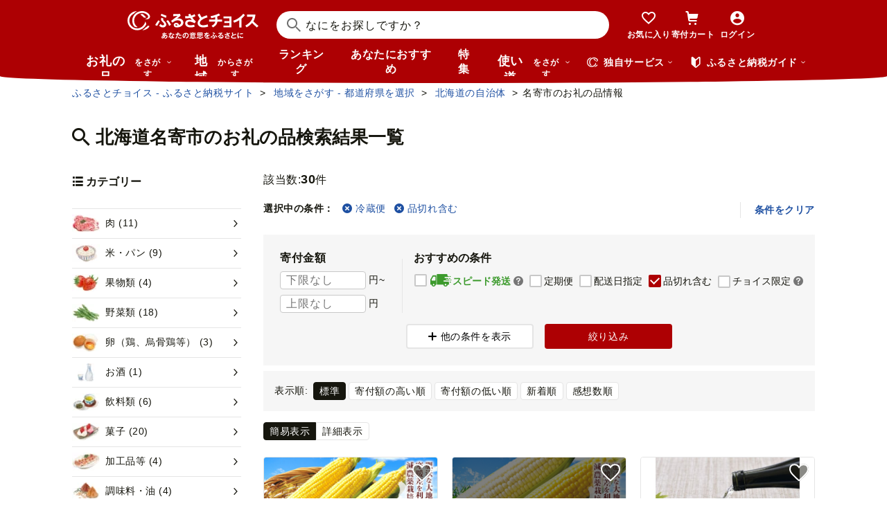

--- FILE ---
content_type: text/html; charset=UTF-8
request_url: https://www.furusato-tax.jp/ajax/city/product/01221?product_service_id%5B%5D=shipping_refrigerated&incsoldout=1
body_size: 46060
content:
<div class="layout-column-2">

  <div class="layout-column-2__main">

    <div class="search-num">
      <dl class="search-num__inner" data-response-numfound="30">
        <dt>該当数:</dt><dd><span class="num-result">30</span>件</dd>
      </dl>
    </div>

    <!-- 選択中の条件 -->
    

      <div class="top-selecting-condition ">

        <ul class="list-tag">
          <li class="top-selecting-condition__title"><span>選択中の条件：</span></li>
          <!-- カテゴリはSPでのみ表示 -->
          
          
          
          <li class="list-tag__item"><a class="list-tag__link" href="/city/product/01221?incsoldout=1"><i class="icn-close"></i><span>冷蔵便</span></a></li>
          
          
          <li class="list-tag__item"><a class="list-tag__link" href="/city/product/01221?product_service_id%5B%5D=shipping_refrigerated"><i class="icn-close"></i>品切れ含む</a></li>
          
          
        </ul>
        <div class="top-selecting-condition__clear pc"><button type="button" class="js-clear-execute-search">条件をクリア</button></div>
      </div>
    

    <div class="search-head">
      <!-- 絞り込み条件 -->
      <form class="js-form-top-condition js-execute-search-form">
        
  
    <div class="top-button-wrapper js-top-buttons-sp sp">
      
        <button type="button" class="btn-positive--icon size-sm js-open-category-sp"><i class="btn-positive__icon icn-overview"></i><span class="btn-positive__text">カテゴリー選択</span></button>
      
      
        <button type="button" class="btn-positive--icon size-sm js-open-condition-sp"><i class="btn-positive__icon icn-detail"></i><span class="btn-positive__text">絞り込み条件</span></button>
      
    </div>
    
      <div class="sticky-buttons-wrapper js-sticky-buttons-sp sp is-hide">
        <div class="sticky-buttons js-sticky-buttons-inner">
          
            <button type="button" class="btn-positive--icon size-sm js-open-category-sp"><i class="btn-positive__icon icn-overview"></i><span class="btn-positive__text">カテゴリー選択</span></button>
          
          <button type="button" class="btn-positive--icon size-sm js-open-condition-sp"><i class="btn-positive__icon icn-detail"></i><span class="btn-positive__text">絞り込み条件</span></button>
        </div>
      </div>
    
  
  <!-- 自治体または使い道 -->
  

  <div class="top-condition__wrapper pc">
    <div class="top-condition">

      <!-- お礼の品タブ -->
      
        <fieldset class="top-condition__block money-condition">
          <legend>寄付金額</legend>
          <div class="condition-block__row">
            <input class="frm-input condition-input js-sync-search-condition" type="tel" placeholder="下限なし" name="money_from" value="" aria-label="寄付金額 下限"/><span class="after-unit">円~</span>
          </div>
          <div class="condition-block__row">
            <input class="frm-input condition-input js-sync-search-condition" type="tel" placeholder="上限なし" name="money_to" value="" aria-label="寄付金額 上限"/><span class="after-unit">円</span>
          </div>
        </fieldset>
        
        <fieldset class="top-condition__block pr-00 ls-0">
          <legend>おすすめの条件</legend>
          <div class="top-condition__list">
            <label class="condition-check-label frm-checkbox js-sync-search-condition">
              <input value="4" name="shipping_type" class="frm-checkbox__input js-recommend-check" type="checkbox"/>
              <span class="frm-checkbox__text speed-shipping-label"><i class="mf-speed-shipping"></i>スピード発送
                
	<div class="choice-balloon">
		<div data-nosnippet="true">
			<a href="#speed-shipping-balloon" aria-label="説明を表示" class="choice-balloon__link"><i class="icn-help"></i></a>
			<div id="speed-shipping-balloon" class="choice-balloon__wrap">
				<p class="choice-balloon__text">
					決済の翌営業日~7日程度で発送されます。
				</p>
				<button type="button" aria-label="閉じる" class="choice-balloon__close"></button>
				<div class="choice-balloon__arrow"></div>
			</div>
		</div>
	</div>

              </span>
            </label>
            <label class="condition-check-label frm-checkbox js-sync-search-condition">
              <input value="regular_delivery" name="product_service_id[]" class="frm-checkbox__input js-recommend-check" type="checkbox"/><span class="frm-checkbox__text">定期便</span>
            </label>
            <label class="condition-check-label frm-checkbox js-sync-search-condition">
              <input value="delivery_date_type_day" name="product_service_id[]" class="frm-checkbox__input js-recommend-check" type="checkbox"/><span class="frm-checkbox__text">配送日指定</span>
            </label>
            <label class="condition-check-label frm-checkbox js-sync-search-condition">
              <input value="1" name="incsoldout" class="frm-checkbox__input js-recommend-check" type="checkbox" checked="checked"/><span class="frm-checkbox__text">品切れ含む</span>
            </label>
            <label class="condition-check-label frm-checkbox js-sync-search-condition">
              <input value="exclusive" name="product_service_id[]" class="frm-checkbox__input js-recommend-check" type="checkbox"/>
              <span class="frm-checkbox__text">チョイス限定
                
	<div class="choice-balloon">
		<div data-nosnippet="true">
			<a href="#blln-exclusive" aria-label="説明を表示" class="choice-balloon__link"><i class="icn-help"></i></a>
			<div id="blln-exclusive" class="choice-balloon__wrap">
				<p class="choice-balloon__text">
					ふるさとチョイスだけで手に入るお礼の品です。※一部提携サイトでも掲載されています。
				</p>
				<button type="button" aria-label="閉じる" class="choice-balloon__close"></button>
				<div class="choice-balloon__arrow"></div>
			</div>
		</div>
	</div>

              </span>
            </label>
            
          </div>
        </fieldset>
      

      <!-- 自治体、使い道タブ -->
      

    </div>

    <div class="top-condition__button-wrap">
      <button class="btn-passive--icon js-pc-condition-open" type="button" title="モーダルウィンドウを開きます"><i class="btn-passive__icon mf-plus"></i><span class="btn-passive__text">他の条件を表示</span></button>
      <button class="btn-positive"><span class="btn-positive__text">絞り込み</span></button>
    </div>
  </div>

      </form>
    </div>

    <div class="page-search__content">

      <!-- お礼の品検索結果一覧 -->
      <div class="nav-result--search">
        <div class="nav-result--search__order">
          <dl class="nav-result--search__button">
            <dt class="nav-result--search__button-label">表示順:</dt>
            <dd>
              <ul class="nav-result--search__button-list">
                
                  <li class="nav-result--search__button-item">
                    <label class="frm-radio2">
                      <input id="order00" class="frm-radio2__input" type="radio" name="fav_order" value="" onClick="location.href = &#039;/city/product/01221?incsoldout=1&amp;product_service_id%5B%5D=shipping_refrigerated&#039;" checked="checked"/>
                      <span class="frm-radio2__text">標準</span>
                    </label>
                  </li>
                
                  <li class="nav-result--search__button-item">
                    <label class="frm-radio2">
                      <input id="order05" class="frm-radio2__input" type="radio" name="fav_order" value="" onClick="location.href = &#039;/city/product/01221?sort=5&amp;incsoldout=1&amp;product_service_id%5B%5D=shipping_refrigerated&#039;"/>
                      <span class="frm-radio2__text">寄付額の高い順</span>
                    </label>
                  </li>
                
                  <li class="nav-result--search__button-item">
                    <label class="frm-radio2">
                      <input id="order04" class="frm-radio2__input" type="radio" name="fav_order" value="" onClick="location.href = &#039;/city/product/01221?sort=4&amp;incsoldout=1&amp;product_service_id%5B%5D=shipping_refrigerated&#039;"/>
                      <span class="frm-radio2__text">寄付額の低い順</span>
                    </label>
                  </li>
                
                  <li class="nav-result--search__button-item">
                    <label class="frm-radio2">
                      <input id="order02" class="frm-radio2__input" type="radio" name="fav_order" value="" onClick="location.href = &#039;/city/product/01221?sort=2&amp;incsoldout=1&amp;product_service_id%5B%5D=shipping_refrigerated&#039;"/>
                      <span class="frm-radio2__text">新着順</span>
                    </label>
                  </li>
                
                  <li class="nav-result--search__button-item">
                    <label class="frm-radio2">
                      <input id="order011" class="frm-radio2__input" type="radio" name="fav_order" value="" onClick="location.href = &#039;/city/product/01221?sort=11&amp;incsoldout=1&amp;product_service_id%5B%5D=shipping_refrigerated&#039;"/>
                      <span class="frm-radio2__text">感想数順</span>
                    </label>
                  </li>
                
              </ul>
            </dd>
          </dl>
        </div>
      </div>

      <div class="result-nv is-city-product">
        <!-- TODO ポイント統合Prj_Ph.2以降LPのリンク再有効化を予定しています -->
<!--        <div class="about-point-modal__open-button" data-about-point="">-->
<!--          <span class="icn-point choice-icon-color"></span>-->
<!--          <span class="icn-point choicepay-icon-color"></span>-->
<!--          <span class="about-point-modal__open-button-link">ポイントについて</span>-->
<!--        </div>-->
        <div class="nv-switch__detail">
          <div class="nv-switch-item">
            <button type="button" class="nv-switch-item__item is-current" data-switch-layout-product="part">簡易表示</button>
            <button type="button" class="nv-switch-item__item" data-switch-layout-product="all">詳細表示</button>
          </div>
        </div>
      </div>

      <div class="result-search is-city-product">
        <ul class="grid grid-3 row-gap--12-24 js-result-product-list" data-layout-product="part">

          <li class="grid__block">
            <!-- TODO: キー名の統一ができるようになったらコンポーネント使う -->
            <div class="card-product">
              <a class="card-product__link" href="/product/detail/01221/336110">

                <div class="card-product__image">
                  <img class="card-product__img" alt="" decoding="async" src="https://img.furusato-tax.jp/img/x/product/details/20240326/pd_6286dabf3f03ba9164ebb651ff79eb612c785766.jpg"/>
                  
                  
                  
                  
                  
                </div>

                <div class="card-product__contents">
                  <h3 class="card-product__title">
                    
                    【2026年出荷】北海道 名寄産 スイートコーン イエロー L〜2Lサイズ 11本 《…
                  </h3>
                  <div class="card-product__subtitle">
                    <div class="card-product__subtitle-inner">
                      <div class="card-product__price-text">
                        <p class="card-product__price">11,500 円</p>
                        
                        
                      </div>
                    </div>
                  </div>
                  <div class="card-product__text">
                    <p class="card-product__txt">独自の減農薬農法で栽培した生でも食べれるスイートコーンです</p>
                  </div>
                </div>
              </a>
              <a href="/product/reviews/01221/336110" class="card-product__comment">
                <i class="card-product__icn-message icn-message"></i>感想(1)
              </a>
              
              
                <div class="speed-shipping-label__wrap">
                  
                  
                  <p class="card-product__code">【管理番号】 nayoro_nkm_46_11p</p>
                </div>
              
              <button type="button" aria-pressed="false" data-text="【2026年出荷】北海道 名寄産 スイートコーン イエロー L〜2Lサイズ 11本 《2026年8月中旬-9月中旬頃出荷》 NPO法人なよろ観光まちづくり協会 北海道 とうもろこし トウモロコシ  Lサイズ 2Lサイズ 取り寄せ 新鮮 産地直送 甘い 糖度 冷蔵" data-form_num="0" data-id="336110" class="card-product__heart addfavorite" data-mode="add" data-city-name="北海道名寄市">
                <img class="favorite-product_details-336110" src="/img/icon_heart_brdwht.svg" alt="お気に入り" decoding="async"/>
              </button>
              <a class="card-product__city" href="/city/product/01221">
                <img alt="" decoding="async" src="https://img.furusato-tax.jp/img/x/cities/20200330/ci_383095119c9cd3db7d886c154df6564f3c903476.png"/>
                <span>北海道名寄市</span></a>
            </div>
          </li><li class="grid__block">
            <!-- TODO: キー名の統一ができるようになったらコンポーネント使う -->
            <div class="card-product">
              <a class="card-product__link" href="/product/detail/01221/4425638">

                <div class="card-product__image">
                  <img class="card-product__img" alt="" decoding="async" src="https://img.furusato-tax.jp/img/x/product/details/20240326/pd_ef970252f25d3a6a564cb2bce1fa9bb7cf005a7e.jpg"/>
                  
                  
                  <p class="card-product__status sts-type5">品切れ中</p>
                  
                  
                </div>

                <div class="card-product__contents">
                  <h3 class="card-product__title">
                    
                    【2026年出荷】 北海道名寄産ホワイトコーン＆スイートコーンイエロー食べ比…
                  </h3>
                  <div class="card-product__subtitle">
                    <div class="card-product__subtitle-inner">
                      <div class="card-product__price-text">
                        <p class="card-product__price">11,000 円</p>
                        
                        
                      </div>
                    </div>
                  </div>
                  <div class="card-product__text">
                    <p class="card-product__txt">食べ比べることのできるこのセットは贈り物にも最適な一品です</p>
                  </div>
                </div>
              </a>
              
              
              
                <div class="speed-shipping-label__wrap">
                  
                  
                  <p class="card-product__code">【管理番号】 nayoro_nkm_48_10p</p>
                </div>
              
              <button type="button" aria-pressed="false" data-text="【2026年出荷】 北海道名寄産ホワイトコーン＆スイートコーンイエロー食べ比べセット L～2Lサイズ各5本計10本《2026年8月中旬-9月中旬頃より順次出荷予定》NPO法人なよろ観光まちづくり協会 とうもろこし 食べ比べ  旬 新鮮 産地直送 糖度 冷蔵 レビュー高評価" data-form_num="0" data-id="4425638" class="card-product__heart addfavorite" data-mode="add" data-city-name="北海道名寄市">
                <img class="favorite-product_details-4425638" src="/img/icon_heart_brdwht.svg" alt="お気に入り" decoding="async"/>
              </button>
              <a class="card-product__city" href="/city/product/01221">
                <img alt="" decoding="async" src="https://img.furusato-tax.jp/img/x/cities/20200330/ci_383095119c9cd3db7d886c154df6564f3c903476.png"/>
                <span>北海道名寄市</span></a>
            </div>
          </li><li class="grid__block">
            <!-- TODO: キー名の統一ができるようになったらコンポーネント使う -->
            <div class="card-product">
              <a class="card-product__link" href="/product/detail/01221/4811501">

                <div class="card-product__image">
                  <img class="card-product__img" alt="" decoding="async" src="https://img.furusato-tax.jp/img/x/product/details/20210405/pd_135a50bba167c3504e9464810321e0e2342671a7.jpg"/>
                  
                  
                  
                  
                  
                </div>

                <div class="card-product__contents">
                  <h3 class="card-product__title">
                    
                    北海道名寄市　上川大雪特別純米酒「なよろ彗星」《30日以内に出荷予定(土日…
                  </h3>
                  <div class="card-product__subtitle">
                    <div class="card-product__subtitle-inner">
                      <div class="card-product__price-text">
                        <p class="card-product__price">9,500 円</p>
                        
                        
                      </div>
                    </div>
                  </div>
                  <div class="card-product__text">
                    <p class="card-product__txt">名寄市風連産の酒米を使用した「なよろ彗星」は、すっきりとした味わいとフルーティーな香りが特徴です。<br />
雄大な土地で育った酒米を使用した日本酒「なよろ彗星」を是非ご賞味ください！<br />
<br />
【原材料名】<br />
米（北海道名寄産）、米こうじ（北海道産米）<br />
精米歩合　60％<br />
アルコール分　16度<br />
<br />
【保存方法】<br />
冷暗所で保存<br />
<br />
【製造者】<br />
緑丘工房株式会社（上川事業所）<br />
北海道上川郡上川町旭町25番地1</p>
                  </div>
                </div>
              </a>
              
              
              
                <div class="speed-shipping-label__wrap">
                  
                  
                  <p class="card-product__code">【管理番号】 nayoro_sjo_2_1p</p>
                </div>
              
              <button type="button" aria-pressed="false" data-text="北海道名寄市　上川大雪特別純米酒「なよろ彗星」《30日以内に出荷予定(土日祝除く)》" data-form_num="0" data-id="4811501" class="card-product__heart addfavorite" data-mode="add" data-city-name="北海道名寄市">
                <img class="favorite-product_details-4811501" src="/img/icon_heart_brdwht.svg" alt="お気に入り" decoding="async"/>
              </button>
              <a class="card-product__city" href="/city/product/01221">
                <img alt="" decoding="async" src="https://img.furusato-tax.jp/img/x/cities/20200330/ci_383095119c9cd3db7d886c154df6564f3c903476.png"/>
                <span>北海道名寄市</span></a>
            </div>
          </li><li class="grid__block">
            <!-- TODO: キー名の統一ができるようになったらコンポーネント使う -->
            <div class="card-product">
              <a class="card-product__link" href="/product/detail/01221/447208">

                <div class="card-product__image">
                  <img class="card-product__img" alt="" decoding="async" src="https://img.furusato-tax.jp/img/x/product/details/20240326/pd_41102fc85be227eda26657e8e0df6452d8e7ed2a.jpg"/>
                  
                  
                  
                  
                  
                </div>

                <div class="card-product__contents">
                  <h3 class="card-product__title">
                    
                    【2026年出荷】【ふるさと納税】 北海道名寄産ホワイトコーン L〜2Lサイズ11…
                  </h3>
                  <div class="card-product__subtitle">
                    <div class="card-product__subtitle-inner">
                      <div class="card-product__price-text">
                        <p class="card-product__price">11,500 円</p>
                        
                        
                      </div>
                    </div>
                  </div>
                  <div class="card-product__text">
                    <p class="card-product__txt">独自の減農薬農法で栽培した生でも食べれるホワイトコーン</p>
                  </div>
                </div>
              </a>
              
              
              
                <div class="speed-shipping-label__wrap">
                  
                  
                  <p class="card-product__code">【管理番号】 nayoro_nkm_44_11p</p>
                </div>
              
              <button type="button" aria-pressed="false" data-text="【2026年出荷】【ふるさと納税】 北海道名寄産ホワイトコーン L〜2Lサイズ11本 《2026年8月中旬-9月中旬頃出荷》NPO法人なよろ観光まちづくり協会 北海道 とうもろこし トウモロコシ Lサイズ 2Lサイズ  お取り寄せ 旬 新鮮 産地直送 甘い 糖度 22本 冷蔵" data-form_num="0" data-id="447208" class="card-product__heart addfavorite" data-mode="add" data-city-name="北海道名寄市">
                <img class="favorite-product_details-447208" src="/img/icon_heart_brdwht.svg" alt="お気に入り" decoding="async"/>
              </button>
              <a class="card-product__city" href="/city/product/01221">
                <img alt="" decoding="async" src="https://img.furusato-tax.jp/img/x/cities/20200330/ci_383095119c9cd3db7d886c154df6564f3c903476.png"/>
                <span>北海道名寄市</span></a>
            </div>
          </li><li class="grid__block">
            <!-- TODO: キー名の統一ができるようになったらコンポーネント使う -->
            <div class="card-product">
              <a class="card-product__link" href="/product/detail/01221/4586148">

                <div class="card-product__image">
                  <img class="card-product__img" alt="" decoding="async" src="https://img.furusato-tax.jp/img/x/product/details/20210929/pd_3074c8b064cee9ebfee0a432611681bc9b8d7b24.jpg"/>
                  
                  
                  <p class="card-product__status sts-type5">品切れ中</p>
                  
                  
                </div>

                <div class="card-product__contents">
                  <h3 class="card-product__title">
                    
                    北海道名寄市 喜信堂 コーラスなよろひまわり 20個入り◇《30日以内に出荷予…
                  </h3>
                  <div class="card-product__subtitle">
                    <div class="card-product__subtitle-inner">
                      <div class="card-product__price-text">
                        <p class="card-product__price">13,000 円</p>
                        
                        
                      </div>
                    </div>
                  </div>
                  <div class="card-product__text">
                    <p class="card-product__txt">ホロホロとした食感とバター風味にこだわったガレットです</p>
                  </div>
                </div>
              </a>
              
              
              
                <div class="speed-shipping-label__wrap">
                  
                  
                  <p class="card-product__code">【管理番号】 nayoro_ksd_1_20p</p>
                </div>
              
              <button type="button" aria-pressed="false" data-text="北海道名寄市 喜信堂 コーラスなよろひまわり 20個入り◇《30日以内に出荷予定(土日祝除く)》 st-p" data-form_num="0" data-id="4586148" class="card-product__heart addfavorite" data-mode="add" data-city-name="北海道名寄市">
                <img class="favorite-product_details-4586148" src="/img/icon_heart_brdwht.svg" alt="お気に入り" decoding="async"/>
              </button>
              <a class="card-product__city" href="/city/product/01221">
                <img alt="" decoding="async" src="https://img.furusato-tax.jp/img/x/cities/20200330/ci_383095119c9cd3db7d886c154df6564f3c903476.png"/>
                <span>北海道名寄市</span></a>
            </div>
          </li><li class="grid__block">
            <!-- TODO: キー名の統一ができるようになったらコンポーネント使う -->
            <div class="card-product">
              <a class="card-product__link" href="/product/detail/01221/4586149">

                <div class="card-product__image">
                  <img class="card-product__img" alt="" decoding="async" src="https://img.furusato-tax.jp/img/x/product/details/20240517/pd_f9d154d9b474ef55f2c3a313f5e5912b59d2156c.jpg"/>
                  
                  
                  
                  
                  
                </div>

                <div class="card-product__contents">
                  <h3 class="card-product__title">
                    
                    草分け 10個 セット《30日以内に出荷予定(土日祝除く)》 菓子司 東陽軒 北海…
                  </h3>
                  <div class="card-product__subtitle">
                    <div class="card-product__subtitle-inner">
                      <div class="card-product__price-text">
                        <p class="card-product__price">13,500 円</p>
                        
                        
                      </div>
                    </div>
                  </div>
                  <div class="card-product__text">
                    <p class="card-product__txt">全国菓子博名誉大賞受賞！名寄産はくちょうもちと十勝小豆を使った銘菓「草分け」</p>
                  </div>
                </div>
              </a>
              
              
              
                <div class="speed-shipping-label__wrap">
                  
                  
                  <p class="card-product__code">【管理番号】 nayoro_tyk_2_10p</p>
                </div>
              
              <button type="button" aria-pressed="false" data-text="草分け 10個 セット《30日以内に出荷予定(土日祝除く)》 菓子司 東陽軒 北海道 名寄市 和菓子 もなか 最中 モナカ 菓子" data-form_num="0" data-id="4586149" class="card-product__heart addfavorite" data-mode="add" data-city-name="北海道名寄市">
                <img class="favorite-product_details-4586149" src="/img/icon_heart_brdwht.svg" alt="お気に入り" decoding="async"/>
              </button>
              <a class="card-product__city" href="/city/product/01221">
                <img alt="" decoding="async" src="https://img.furusato-tax.jp/img/x/cities/20200330/ci_383095119c9cd3db7d886c154df6564f3c903476.png"/>
                <span>北海道名寄市</span></a>
            </div>
          </li><li class="grid__block">
            <!-- TODO: キー名の統一ができるようになったらコンポーネント使う -->
            <div class="card-product">
              <a class="card-product__link" href="/product/detail/01221/360222">

                <div class="card-product__image">
                  <img class="card-product__img" alt="" decoding="async" src="https://img.furusato-tax.jp/img/x/product/details/20240614/pd_ce35d56393af2ced7c24a2ddb15f54b50026f0d7.jpg"/>
                  
                  
                  
                  
                  
                </div>

                <div class="card-product__contents">
                  <h3 class="card-product__title">
                    
                    東陽軒 銘菓折セット《30日以内に出荷予定(土日祝除く)》菓子司 東陽軒 北海…
                  </h3>
                  <div class="card-product__subtitle">
                    <div class="card-product__subtitle-inner">
                      <div class="card-product__price-text">
                        <p class="card-product__price">14,500 円</p>
                        
                        
                      </div>
                    </div>
                  </div>
                  <div class="card-product__text">
                    <p class="card-product__txt">厳選した材料を使用し、東陽軒を代表するお菓子の詰め合わせ！</p>
                  </div>
                </div>
              </a>
              
              
              
                <div class="speed-shipping-label__wrap">
                  
                  
                  <p class="card-product__code">【管理番号】 nayoro_tyk_1_1s</p>
                </div>
              
              <button type="button" aria-pressed="false" data-text="東陽軒 銘菓折セット《30日以内に出荷予定(土日祝除く)》菓子司 東陽軒 北海道 名寄市 和菓子 洋菓子 菓子 草分け 北鼓童 カステラ まんじゅう マドレーヌ クッキー ピヤシリ太郎 詰め合わせ" data-form_num="0" data-id="360222" class="card-product__heart addfavorite" data-mode="add" data-city-name="北海道名寄市">
                <img class="favorite-product_details-360222" src="/img/icon_heart_brdwht.svg" alt="お気に入り" decoding="async"/>
              </button>
              <a class="card-product__city" href="/city/product/01221">
                <img alt="" decoding="async" src="https://img.furusato-tax.jp/img/x/cities/20200330/ci_383095119c9cd3db7d886c154df6564f3c903476.png"/>
                <span>北海道名寄市</span></a>
            </div>
          </li><li class="grid__block">
            <!-- TODO: キー名の統一ができるようになったらコンポーネント使う -->
            <div class="card-product">
              <a class="card-product__link" href="/product/detail/01221/4425640">

                <div class="card-product__image">
                  <img class="card-product__img" alt="" decoding="async" src="https://img.furusato-tax.jp/img/x/product/details/20180524/pd_4d4b7e066b8038446a978fcf64ac08470109c9bf.jpg"/>
                  
                  
                  <p class="card-product__status sts-type5">品切れ中</p>
                  
                  
                </div>

                <div class="card-product__contents">
                  <h3 class="card-product__title">
                    
                    北海道名寄市老舗「喜信堂」スイーツセット星に願いを《30日以内に出荷予定(…
                  </h3>
                  <div class="card-product__subtitle">
                    <div class="card-product__subtitle-inner">
                      <div class="card-product__price-text">
                        <p class="card-product__price">14,000 円</p>
                        
                        
                      </div>
                    </div>
                  </div>
                  <div class="card-product__text">
                    <p class="card-product__txt">北海道名寄市で昭和6年創業の老舗菓子店</p>
                  </div>
                </div>
              </a>
              
              
              
                <div class="speed-shipping-label__wrap">
                  
                  
                  <p class="card-product__code">【管理番号】 nayoro_ksd_2_3p</p>
                </div>
              
              <button type="button" aria-pressed="false" data-text="北海道名寄市老舗「喜信堂」スイーツセット星に願いを《30日以内に出荷予定(土日祝除く)》 st-p" data-form_num="0" data-id="4425640" class="card-product__heart addfavorite" data-mode="add" data-city-name="北海道名寄市">
                <img class="favorite-product_details-4425640" src="/img/icon_heart_brdwht.svg" alt="お気に入り" decoding="async"/>
              </button>
              <a class="card-product__city" href="/city/product/01221">
                <img alt="" decoding="async" src="https://img.furusato-tax.jp/img/x/cities/20200330/ci_383095119c9cd3db7d886c154df6564f3c903476.png"/>
                <span>北海道名寄市</span></a>
            </div>
          </li><li class="grid__block">
            <!-- TODO: キー名の統一ができるようになったらコンポーネント使う -->
            <div class="card-product">
              <a class="card-product__link" href="/product/detail/01221/5062002">

                <div class="card-product__image">
                  <img class="card-product__img" alt="" decoding="async" src="https://img.furusato-tax.jp/img/x/product/details/20241031/pd_b9451bbca1bfa12d624be2194e4e863112f7fe18.jpg"/>
                  
                  
                  
                  
                  
                </div>

                <div class="card-product__contents">
                  <h3 class="card-product__title">
                    
                    北海道 名寄産もち米使用 純米 本みりん「美凛」《30日以内に出荷予定(土日…
                  </h3>
                  <div class="card-product__subtitle">
                    <div class="card-product__subtitle-inner">
                      <div class="card-product__price-text">
                        <p class="card-product__price">14,000 円</p>
                        
                        
                      </div>
                    </div>
                  </div>
                  <div class="card-product__text">
                    <p class="card-product__txt">北海道名寄市産もち米使用! 飲んでも美味しい本みりん！</p>
                  </div>
                </div>
              </a>
              
              
              
                <div class="speed-shipping-label__wrap">
                  
                  
                  <p class="card-product__code">【管理番号】 nayoro_sjo_1_2p</p>
                </div>
              
              <button type="button" aria-pressed="false" data-text="北海道 名寄産もち米使用 純米 本みりん「美凛」《30日以内に出荷予定(土日祝除く)》北海道 名寄市 みりん もち米 料理 そのままでもおいしい 本みりん【配送不可地域あり】" data-form_num="0" data-id="5062002" class="card-product__heart addfavorite" data-mode="add" data-city-name="北海道名寄市">
                <img class="favorite-product_details-5062002" src="/img/icon_heart_brdwht.svg" alt="お気に入り" decoding="async"/>
              </button>
              <a class="card-product__city" href="/city/product/01221">
                <img alt="" decoding="async" src="https://img.furusato-tax.jp/img/x/cities/20200330/ci_383095119c9cd3db7d886c154df6564f3c903476.png"/>
                <span>北海道名寄市</span></a>
            </div>
          </li><li class="grid__block">
            <!-- TODO: キー名の統一ができるようになったらコンポーネント使う -->
            <div class="card-product">
              <a class="card-product__link" href="/product/detail/01221/4586152">

                <div class="card-product__image">
                  <img class="card-product__img" alt="" decoding="async" src="https://img.furusato-tax.jp/img/x/product/details/20241106/pd_38d7f84bd8c6f20eacb953ecde6ad6a1996b3b96.jpg"/>
                  
                  
                  
                  
                  
                </div>

                <div class="card-product__contents">
                  <h3 class="card-product__title">
                    
                    ふうれん特産館 杵つき もち入りどら焼き 10個入 もち米の里ふうれん特産館…
                  </h3>
                  <div class="card-product__subtitle">
                    <div class="card-product__subtitle-inner">
                      <div class="card-product__price-text">
                        <p class="card-product__price">16,500 円</p>
                        
                        
                      </div>
                    </div>
                  </div>
                  <div class="card-product__text">
                    <p class="card-product__txt">大きくて柔らかい　ずっしりとした食べ応え</p>
                  </div>
                </div>
              </a>
              <a href="/product/reviews/01221/4586152" class="card-product__comment">
                <i class="card-product__icn-message icn-message"></i>感想(1)
              </a>
              
              
                <div class="speed-shipping-label__wrap">
                  
                  
                  <p class="card-product__code">【管理番号】 nayoro_memt_4_10p</p>
                </div>
              
              <button type="button" aria-pressed="false" data-text="ふうれん特産館 杵つき もち入りどら焼き 10個入 もち米の里ふうれん特産館《30日以内に出荷予定(土日祝除く)》北海道 名寄市 和菓子 茶菓子 あんこ もち米 餅 もち 送料無料" data-form_num="0" data-id="4586152" class="card-product__heart addfavorite" data-mode="add" data-city-name="北海道名寄市">
                <img class="favorite-product_details-4586152" src="/img/icon_heart_brdwht.svg" alt="お気に入り" decoding="async"/>
              </button>
              <a class="card-product__city" href="/city/product/01221">
                <img alt="" decoding="async" src="https://img.furusato-tax.jp/img/x/cities/20200330/ci_383095119c9cd3db7d886c154df6564f3c903476.png"/>
                <span>北海道名寄市</span></a>
            </div>
          </li><li class="grid__block">
            <!-- TODO: キー名の統一ができるようになったらコンポーネント使う -->
            <div class="card-product">
              <a class="card-product__link" href="/product/detail/01221/4586151">

                <div class="card-product__image">
                  <img class="card-product__img" alt="" decoding="async" src="https://img.furusato-tax.jp/img/x/product/details/20251027/pd_21bd96558a6adf51e9acdd7f365cb831adfee3a3.jpg"/>
                  
                  
                  
                  
                  
                </div>

                <div class="card-product__contents">
                  <h3 class="card-product__title">
                    
                    千虎 かぼちゃパイ 詰合せ 21個入り かぼちゃ《60日以内に出荷予定(土日祝除…
                  </h3>
                  <div class="card-product__subtitle">
                    <div class="card-product__subtitle-inner">
                      <div class="card-product__price-text">
                        <p class="card-product__price">16,000 円</p>
                        
                        
                      </div>
                    </div>
                  </div>
                  <div class="card-product__text">
                    <p class="card-product__txt">かぼちゃの濃い味とバター風味のパイが絶妙</p>
                  </div>
                </div>
              </a>
              <a href="/product/reviews/01221/4586151" class="card-product__comment">
                <i class="card-product__icn-message icn-message"></i>感想(1)
              </a>
              
              
                <div class="speed-shipping-label__wrap">
                  
                  
                  <p class="card-product__code">【管理番号】 nayoro_nkm_18_21p</p>
                </div>
              
              <button type="button" aria-pressed="false" data-text="千虎 かぼちゃパイ 詰合せ 21個入り かぼちゃ《60日以内に出荷予定(土日祝除く)》北海道 名寄市 お菓子 ギフト プレゼント 贈り物 お中元 お祝い スイーツ パイ" data-form_num="0" data-id="4586151" class="card-product__heart addfavorite" data-mode="add" data-city-name="北海道名寄市">
                <img class="favorite-product_details-4586151" src="/img/icon_heart_brdwht.svg" alt="お気に入り" decoding="async"/>
              </button>
              <a class="card-product__city" href="/city/product/01221">
                <img alt="" decoding="async" src="https://img.furusato-tax.jp/img/x/cities/20200330/ci_383095119c9cd3db7d886c154df6564f3c903476.png"/>
                <span>北海道名寄市</span></a>
            </div>
          </li><li class="grid__block">
            <!-- TODO: キー名の統一ができるようになったらコンポーネント使う -->
            <div class="card-product">
              <a class="card-product__link" href="/product/detail/01221/5189409">

                <div class="card-product__image">
                  <img class="card-product__img" alt="" decoding="async" src="https://img.furusato-tax.jp/img/x/product/details/20211022/pd_75eaf1e810ddc0b03ce5df4649da2ac57c17f354.jpg"/>
                  
                  
                  
                  <p class="card-product__status sts-type6">受付終了</p>
                  
                </div>

                <div class="card-product__contents">
                  <h3 class="card-product__title">
                    
                    令和6年度産「日本最北のブルーベリー」250g×2パック ≪フルーツ 果物 予約 …
                  </h3>
                  <div class="card-product__subtitle">
                    <div class="card-product__subtitle-inner">
                      <div class="card-product__price-text">
                        <p class="card-product__price">9,500 円</p>
                        
                        
                      </div>
                    </div>
                  </div>
                  <div class="card-product__text">
                    <p class="card-product__txt">日本最北のブルーベリーをお届け！</p>
                  </div>
                </div>
              </a>
              <a href="/product/reviews/01221/5189409" class="card-product__comment">
                <i class="card-product__icn-message icn-message"></i>感想(1)
              </a>
              
              
                <div class="speed-shipping-label__wrap">
                  
                  
                  <p class="card-product__code">【管理番号】 nayoro_nnn_1_2p</p>
                </div>
              
              <button type="button" aria-pressed="false" data-text="令和6年度産「日本最北のブルーベリー」250g×2パック ≪フルーツ 果物 予約 北海道産 無農薬 積み立て 新鮮≫ 《2024年7月下旬～8月下旬頃出荷》" data-form_num="0" data-id="5189409" class="card-product__heart addfavorite" data-mode="add" data-city-name="北海道名寄市">
                <img class="favorite-product_details-5189409" src="/img/icon_heart_brdwht.svg" alt="お気に入り" decoding="async"/>
              </button>
              <a class="card-product__city" href="/city/product/01221">
                <img alt="" decoding="async" src="https://img.furusato-tax.jp/img/x/cities/20200330/ci_383095119c9cd3db7d886c154df6564f3c903476.png"/>
                <span>北海道名寄市</span></a>
            </div>
          </li><li class="grid__block">
            <!-- TODO: キー名の統一ができるようになったらコンポーネント使う -->
            <div class="card-product">
              <a class="card-product__link" href="/product/detail/01221/5825493">

                <div class="card-product__image">
                  <img class="card-product__img" alt="" decoding="async" src="https://img.furusato-tax.jp/img/x/product/details/20240326/pd_4ff9b203d8150fd13c5df1f624f6edd19b9f1a7f.jpg"/>
                  
                  
                  
                  <p class="card-product__status sts-type6">受付終了</p>
                  
                </div>

                <div class="card-product__contents">
                  <h3 class="card-product__title">
                    
                    とうもろこし 令和6年産 北海道名寄市 ピクニックコーン Lサイズ 2Lサイズ 1…
                  </h3>
                  <div class="card-product__subtitle">
                    <div class="card-product__subtitle-inner">
                      <div class="card-product__price-text">
                        <p class="card-product__price">14,000 円</p>
                        
                        
                      </div>
                    </div>
                  </div>
                  <div class="card-product__text">
                    <p class="card-product__txt">まるでフルーツのような食感と甘さ！生でも食べられるとうもろこしです</p>
                  </div>
                </div>
              </a>
              
              
              
                <div class="speed-shipping-label__wrap">
                  
                  
                  <p class="card-product__code">【管理番号】 nayoro_nkm_15_1s</p>
                </div>
              
              <button type="button" aria-pressed="false" data-text="とうもろこし 令和6年産 北海道名寄市 ピクニックコーン Lサイズ 2Lサイズ 11本 ～ 13本 《8月中旬-9月中旬頃出荷予定》 NPO法人なよろ観光まちづくり協会 北海道 トウモロコシ 取り寄せ 新鮮 産地直送 冷蔵【配送不可地域あり】(離島) st-p" data-form_num="0" data-id="5825493" class="card-product__heart addfavorite" data-mode="add" data-city-name="北海道名寄市">
                <img class="favorite-product_details-5825493" src="/img/icon_heart_brdwht.svg" alt="お気に入り" decoding="async"/>
              </button>
              <a class="card-product__city" href="/city/product/01221">
                <img alt="" decoding="async" src="https://img.furusato-tax.jp/img/x/cities/20200330/ci_383095119c9cd3db7d886c154df6564f3c903476.png"/>
                <span>北海道名寄市</span></a>
            </div>
          </li><li class="grid__block">
            <!-- TODO: キー名の統一ができるようになったらコンポーネント使う -->
            <div class="card-product">
              <a class="card-product__link" href="/product/detail/01221/6272350">

                <div class="card-product__image">
                  <img class="card-product__img" alt="" decoding="async" src="https://img.furusato-tax.jp/img/x/product/details/20250617/pd_a3edd3cdc19248502f35556af96d59b25e04d544.jpg"/>
                  
                  
                  
                  
                  
                </div>

                <div class="card-product__contents">
                  <h3 class="card-product__title">
                    
                    【先行予約】朝採りアスパラガス 選べる内容量 Lサイズ(800g) または Lサイ…
                  </h3>
                  <div class="card-product__subtitle">
                    <div class="card-product__subtitle-inner">
                      <div class="card-product__price-text">
                        <p class="card-product__price">9,000 円</p>
                        
                        
                      </div>
                    </div>
                  </div>
                  <div class="card-product__text">
                    <p class="card-product__txt">ギュッと詰まった 優しい甘み シャキシャキ食感</p>
                  </div>
                </div>
              </a>
              <a href="/product/reviews/01221/6272350" class="card-product__comment">
                <i class="card-product__icn-message icn-message"></i>感想(2)
              </a>
              
              
              <button type="button" aria-pressed="false" data-text="【先行予約】朝採りアスパラガス 選べる内容量 Lサイズ(800g) または Lサイズ(1kg) または 2Lサイズ(800g) 《2026年5月中旬-5月下旬頃出荷予定》北海道 名寄市 送料無料 朝採り 新鮮 アスパラ st-p" data-form_num="0" data-id="6272350" class="card-product__heart addfavorite" data-mode="add" data-city-name="北海道名寄市">
                <img class="favorite-product_details-6272350" src="/img/icon_heart_brdwht.svg" alt="お気に入り" decoding="async"/>
              </button>
              <a class="card-product__city" href="/city/product/01221">
                <img alt="" decoding="async" src="https://img.furusato-tax.jp/img/x/cities/20200330/ci_383095119c9cd3db7d886c154df6564f3c903476.png"/>
                <span>北海道名寄市</span></a>
            </div>
          </li><li class="grid__block">
            <!-- TODO: キー名の統一ができるようになったらコンポーネント使う -->
            <div class="card-product">
              <a class="card-product__link" href="/product/detail/01221/5783275">

                <div class="card-product__image">
                  <img class="card-product__img" alt="" decoding="async" src="https://img.furusato-tax.jp/img/x/product/details/20240328/pd_a91d37b7a464ddd009e95163250fb489c54333b9.jpg"/>
                  
                  
                  
                  <p class="card-product__status sts-type6">受付終了</p>
                  
                </div>

                <div class="card-product__contents">
                  <h3 class="card-product__title">
                    
                    生ブルーベリー 約500g サンベリーむらおか 《2024年7月下旬～8月上旬頃出荷…
                  </h3>
                  <div class="card-product__subtitle">
                    <div class="card-product__subtitle-inner">
                      <div class="card-product__price-text">
                        <p class="card-product__price">10,500 円</p>
                        
                        
                      </div>
                    </div>
                  </div>
                  <div class="card-product__text">
                    <p class="card-product__txt">優しい甘さのブルーベリーを是非ご賞味ください！</p>
                  </div>
                </div>
              </a>
              
              
              
                <div class="speed-shipping-label__wrap">
                  
                  
                  <p class="card-product__code">【管理番号】 nayoro_sbm_1_500g</p>
                </div>
              
              <button type="button" aria-pressed="false" data-text="生ブルーベリー 約500g サンベリーむらおか 《2024年7月下旬～8月上旬頃出荷》北海道 名寄市 ブルーベリージャム フルーツ 果物 くだもの  ケーキ 作り お菓子 スイーツ 贈り物 贈答用 内祝い ギフト 国産【配送不可地域あり】" data-form_num="0" data-id="5783275" class="card-product__heart addfavorite" data-mode="add" data-city-name="北海道名寄市">
                <img class="favorite-product_details-5783275" src="/img/icon_heart_brdwht.svg" alt="お気に入り" decoding="async"/>
              </button>
              <a class="card-product__city" href="/city/product/01221">
                <img alt="" decoding="async" src="https://img.furusato-tax.jp/img/x/cities/20200330/ci_383095119c9cd3db7d886c154df6564f3c903476.png"/>
                <span>北海道名寄市</span></a>
            </div>
          </li><li class="grid__block">
            <!-- TODO: キー名の統一ができるようになったらコンポーネント使う -->
            <div class="card-product">
              <a class="card-product__link" href="/product/detail/01221/5783276">

                <div class="card-product__image">
                  <img class="card-product__img" alt="" decoding="async" src="https://img.furusato-tax.jp/img/x/product/details/20240328/pd_cfc72a76301b5da07d4cb3a13f00cffbef4dc29b.jpg"/>
                  
                  
                  
                  <p class="card-product__status sts-type6">受付終了</p>
                  
                </div>

                <div class="card-product__contents">
                  <h3 class="card-product__title">
                    
                    生ブルーベリー 約1kg サンベリーむらおか 《2024年7月下旬～8月上旬頃出荷…
                  </h3>
                  <div class="card-product__subtitle">
                    <div class="card-product__subtitle-inner">
                      <div class="card-product__price-text">
                        <p class="card-product__price">17,000 円</p>
                        
                        
                      </div>
                    </div>
                  </div>
                  <div class="card-product__text">
                    <p class="card-product__txt">優しい甘さのブルーベリーを是非ご賞味ください！</p>
                  </div>
                </div>
              </a>
              
              
              
                <div class="speed-shipping-label__wrap">
                  
                  
                  <p class="card-product__code">【管理番号】 nayoro_sbm_3_1k</p>
                </div>
              
              <button type="button" aria-pressed="false" data-text="生ブルーベリー 約1kg サンベリーむらおか 《2024年7月下旬～8月上旬頃出荷》北海道 名寄市 ブルーベリージャム フルーツ 果物 くだもの  ケーキ 作り お菓子 スイーツ 贈り物 贈答用 内祝い ギフト 国産【配送不可地域あり】" data-form_num="0" data-id="5783276" class="card-product__heart addfavorite" data-mode="add" data-city-name="北海道名寄市">
                <img class="favorite-product_details-5783276" src="/img/icon_heart_brdwht.svg" alt="お気に入り" decoding="async"/>
              </button>
              <a class="card-product__city" href="/city/product/01221">
                <img alt="" decoding="async" src="https://img.furusato-tax.jp/img/x/cities/20200330/ci_383095119c9cd3db7d886c154df6564f3c903476.png"/>
                <span>北海道名寄市</span></a>
            </div>
          </li><li class="grid__block">
            <!-- TODO: キー名の統一ができるようになったらコンポーネント使う -->
            <div class="card-product">
              <a class="card-product__link" href="/product/detail/01221/5783277">

                <div class="card-product__image">
                  <img class="card-product__img" alt="" decoding="async" src="https://img.furusato-tax.jp/img/x/product/details/20241016/pd_e231dc2ffa94453552a2c1d05a5ef00c82d0a2db.jpg"/>
                  
                  
                  
                  <p class="card-product__status sts-type6">受付終了</p>
                  
                </div>

                <div class="card-product__contents">
                  <h3 class="card-product__title">
                    
                    生ブルーベリー＆ジャムセット サンベリーむらおか　《7月下旬～8月上旬頃出…
                  </h3>
                  <div class="card-product__subtitle">
                    <div class="card-product__subtitle-inner">
                      <div class="card-product__price-text">
                        <p class="card-product__price">16,500 円</p>
                        
                        
                      </div>
                    </div>
                  </div>
                  <div class="card-product__text">
                    <p class="card-product__txt">優しい甘さのブルーベリーとジャム、パウンドケーキをセットにしてお届けいたします。</p>
                  </div>
                </div>
              </a>
              
              
              
                <div class="speed-shipping-label__wrap">
                  
                  
                  <p class="card-product__code">【管理番号】 nayoro_sbm_2_1s</p>
                </div>
              
              <button type="button" aria-pressed="false" data-text="生ブルーベリー＆ジャムセット サンベリーむらおか　《7月下旬～8月上旬頃出荷》北海道 名寄市 ブルーベリージャム フルーツ 果物 くだもの ケーキ 作り お菓子 スイーツ 贈り物 贈答用 内祝い ギフト 国産【配送不可地域あり】" data-form_num="0" data-id="5783277" class="card-product__heart addfavorite" data-mode="add" data-city-name="北海道名寄市">
                <img class="favorite-product_details-5783277" src="/img/icon_heart_brdwht.svg" alt="お気に入り" decoding="async"/>
              </button>
              <a class="card-product__city" href="/city/product/01221">
                <img alt="" decoding="async" src="https://img.furusato-tax.jp/img/x/cities/20200330/ci_383095119c9cd3db7d886c154df6564f3c903476.png"/>
                <span>北海道名寄市</span></a>
            </div>
          </li><li class="grid__block">
            <!-- TODO: キー名の統一ができるようになったらコンポーネント使う -->
            <div class="card-product">
              <a class="card-product__link" href="/product/detail/01221/5783280">

                <div class="card-product__image">
                  <img class="card-product__img" alt="" decoding="async" src="https://img.furusato-tax.jp/img/x/product/details/20241225/pd_e8aff92c9cae8b871ba61b32ce50a30854b8ec51.jpg"/>
                  
                  
                  
                  
                  
                </div>

                <div class="card-product__contents">
                  <h3 class="card-product__title">
                    
                    西町ハム工房　ハムソーセージセット<br />
※着日指定不可<br />
※離島への配送不可《3…
                  </h3>
                  <div class="card-product__subtitle">
                    <div class="card-product__subtitle-inner">
                      <div class="card-product__price-text">
                        <p class="card-product__price">14,000 円</p>
                        
                        
                      </div>
                    </div>
                  </div>
                  <div class="card-product__text">
                    <p class="card-product__txt">ひまわりの種を食べさせて育てたひまわり畑ポークのハム・ソーセージセット</p>
                  </div>
                </div>
              </a>
              
              
              
                <div class="speed-shipping-label__wrap">
                  
                  
                  <p class="card-product__code">【管理番号】 nayoro_mnth_1_1s</p>
                </div>
              
              <button type="button" aria-pressed="false" data-text="西町ハム工房　ハムソーセージセット
※着日指定不可
※離島への配送不可《30日以内に出荷予定(土日祝除く)》" data-form_num="0" data-id="5783280" class="card-product__heart addfavorite" data-mode="add" data-city-name="北海道名寄市">
                <img class="favorite-product_details-5783280" src="/img/icon_heart_brdwht.svg" alt="お気に入り" decoding="async"/>
              </button>
              <a class="card-product__city" href="/city/product/01221">
                <img alt="" decoding="async" src="https://img.furusato-tax.jp/img/x/cities/20200330/ci_383095119c9cd3db7d886c154df6564f3c903476.png"/>
                <span>北海道名寄市</span></a>
            </div>
          </li><li class="grid__block">
            <!-- TODO: キー名の統一ができるようになったらコンポーネント使う -->
            <div class="card-product">
              <a class="card-product__link" href="/product/detail/01221/6163265">

                <div class="card-product__image">
                  <img class="card-product__img" alt="" decoding="async" src="https://img.furusato-tax.jp/img/x/product/details/20251014/pd_7e2680afeeafc9866ae530a642c20d09263f1f6a.jpg"/>
                  
                  
                  
                  
                  
                </div>

                <div class="card-product__contents">
                  <h3 class="card-product__title">
                    
                    【2026年先行予約】【特大】とうもろこし 極甘 スイートコーン 「 ゴールド…
                  </h3>
                  <div class="card-product__subtitle">
                    <div class="card-product__subtitle-inner">
                      <div class="card-product__price-text">
                        <p class="card-product__price">9,000 円</p>
                        
                        
                      </div>
                    </div>
                  </div>
                  <div class="card-product__text">
                    <p class="card-product__txt">まるでフルーツ？！ 真空予冷だから採れたての甘さ！</p>
                  </div>
                </div>
              </a>
              <a href="/product/reviews/01221/6163265" class="card-product__comment">
                <i class="card-product__icn-message icn-message"></i>感想(25)
              </a>
              
              
                <div class="speed-shipping-label__wrap">
                  
                  
                  <p class="card-product__code">【管理番号】 nayoro_loc_23_5k</p>
                </div>
              
              <button type="button" aria-pressed="false" data-text="【2026年先行予約】【特大】とうもろこし 極甘 スイートコーン 「 ゴールドラッシュ 」 5kg 以上 11～13本 特大 サイズ　来年分先行予約 受付中 《2026年8月上旬-9月中旬頃出荷》 特大 北海道 北海道 朝採れ 真空予冷 冷蔵 高糖度 夏野菜 　なよろイエロー　TV紹介　" data-form_num="0" data-id="6163265" class="card-product__heart addfavorite" data-mode="add" data-city-name="北海道名寄市">
                <img class="favorite-product_details-6163265" src="/img/icon_heart_brdwht.svg" alt="お気に入り" decoding="async"/>
              </button>
              <a class="card-product__city" href="/city/product/01221">
                <img alt="" decoding="async" src="https://img.furusato-tax.jp/img/x/cities/20200330/ci_383095119c9cd3db7d886c154df6564f3c903476.png"/>
                <span>北海道名寄市</span></a>
            </div>
          </li><li class="grid__block">
            <!-- TODO: キー名の統一ができるようになったらコンポーネント使う -->
            <div class="card-product">
              <a class="card-product__link" href="/product/detail/01221/6163266">

                <div class="card-product__image">
                  <img class="card-product__img" alt="" decoding="async" src="https://img.furusato-tax.jp/img/x/product/details/20251014/pd_174b01bdb8dc4d8bedfecb66cffb7f55cec20010.jpg"/>
                  
                  
                  
                  
                  
                </div>

                <div class="card-product__contents">
                  <h3 class="card-product__title">
                    
                    【先行予約】【特大】とうもろこし 極甘 スイートコーン 「 ゴールドラッシ…
                  </h3>
                  <div class="card-product__subtitle">
                    <div class="card-product__subtitle-inner">
                      <div class="card-product__price-text">
                        <p class="card-product__price">12,000 円</p>
                        
                        
                      </div>
                    </div>
                  </div>
                  <div class="card-product__text">
                    <p class="card-product__txt">まるでフルーツ？！ 真空予冷だから採れたての甘さ！</p>
                  </div>
                </div>
              </a>
              <a href="/product/reviews/01221/6163266" class="card-product__comment">
                <i class="card-product__icn-message icn-message"></i>感想(3)
              </a>
              
              
                <div class="speed-shipping-label__wrap">
                  
                  
                  <p class="card-product__code">【管理番号】 nayoro_loc_24_8k</p>
                </div>
              
              <button type="button" aria-pressed="false" data-text="【先行予約】【特大】とうもろこし 極甘 スイートコーン 「 ゴールドラッシュ 」 8.5kg 以上 【2026年8月上旬-9月中旬頃出荷】 とうもろこし 極甘 スイートコーン 「 ゴールドラッシュ 」 特大 北海道20～22本 特大 サイズ北海道 朝採れ 真空予冷 冷蔵 高糖度  トウモロコシ ギフト お中元 コーン　なよろイエロー　名寄イエロー　TVで紹介" data-form_num="0" data-id="6163266" class="card-product__heart addfavorite" data-mode="add" data-city-name="北海道名寄市">
                <img class="favorite-product_details-6163266" src="/img/icon_heart_brdwht.svg" alt="お気に入り" decoding="async"/>
              </button>
              <a class="card-product__city" href="/city/product/01221">
                <img alt="" decoding="async" src="https://img.furusato-tax.jp/img/x/cities/20200330/ci_383095119c9cd3db7d886c154df6564f3c903476.png"/>
                <span>北海道名寄市</span></a>
            </div>
          </li><li class="grid__block">
            <!-- TODO: キー名の統一ができるようになったらコンポーネント使う -->
            <div class="card-product">
              <a class="card-product__link" href="/product/detail/01221/6166916">

                <div class="card-product__image">
                  <img class="card-product__img" alt="" decoding="async" src="https://img.furusato-tax.jp/img/x/product/details/20251014/pd_8094f4e3aea6dd12af409a4b8ea76f6fe46adf52.jpg"/>
                  
                  
                  
                  
                  
                </div>

                <div class="card-product__contents">
                  <h3 class="card-product__title">
                    
                    【先行予約】 受付中  とうもろこし ホワイトコーン 「 なよろホワイト 」 5…
                  </h3>
                  <div class="card-product__subtitle">
                    <div class="card-product__subtitle-inner">
                      <div class="card-product__price-text">
                        <p class="card-product__price">10,000 円</p>
                        
                        
                      </div>
                    </div>
                  </div>
                  <div class="card-product__text">
                    <p class="card-product__txt">まるでフルーツ？！ 真空予冷だから採れたての甘さ！</p>
                  </div>
                </div>
              </a>
              <a href="/product/reviews/01221/6166916" class="card-product__comment">
                <i class="card-product__icn-message icn-message"></i>感想(1)
              </a>
              
              
                <div class="speed-shipping-label__wrap">
                  
                  
                  <p class="card-product__code">【管理番号】 nayoro_loc_25_5k</p>
                </div>
              
              <button type="button" aria-pressed="false" data-text="【先行予約】 受付中  とうもろこし ホワイトコーン 「 なよろホワイト 」 5kg 以上 11～13本  《2026年8月上旬-9月中旬頃出荷》特大 サイズ北海道 朝採り 真空予冷 冷蔵 高糖度 ピュアホワイト トウモロコシ ギフト お中元 コーン　なよろホワイト　名寄ホワイト　TVで紹介" data-form_num="0" data-id="6166916" class="card-product__heart addfavorite" data-mode="add" data-city-name="北海道名寄市">
                <img class="favorite-product_details-6166916" src="/img/icon_heart_brdwht.svg" alt="お気に入り" decoding="async"/>
              </button>
              <a class="card-product__city" href="/city/product/01221">
                <img alt="" decoding="async" src="https://img.furusato-tax.jp/img/x/cities/20200330/ci_383095119c9cd3db7d886c154df6564f3c903476.png"/>
                <span>北海道名寄市</span></a>
            </div>
          </li><li class="grid__block">
            <!-- TODO: キー名の統一ができるようになったらコンポーネント使う -->
            <div class="card-product">
              <a class="card-product__link" href="/product/detail/01221/6167273">

                <div class="card-product__image">
                  <img class="card-product__img" alt="" decoding="async" src="https://img.furusato-tax.jp/img/x/product/details/20251014/pd_0e033d28fa04c8251daf9a6dd923eb250f88e0a4.jpg"/>
                  
                  
                  
                  
                  
                </div>

                <div class="card-product__contents">
                  <h3 class="card-product__title">
                    
                    【先行予約】 受付中 とうもろこし ホワイトコーン 「 なよろホワイト 」 8.…
                  </h3>
                  <div class="card-product__subtitle">
                    <div class="card-product__subtitle-inner">
                      <div class="card-product__price-text">
                        <p class="card-product__price">14,000 円</p>
                        
                        
                      </div>
                    </div>
                  </div>
                  <div class="card-product__text">
                    <p class="card-product__txt">まるでフルーツ？！ 真空予冷だから採れたての甘さ！</p>
                  </div>
                </div>
              </a>
              <a href="/product/reviews/01221/6167273" class="card-product__comment">
                <i class="card-product__icn-message icn-message"></i>感想(1)
              </a>
              
              
                <div class="speed-shipping-label__wrap">
                  
                  
                  <p class="card-product__code">【管理番号】 nayoro_loc_26_8k</p>
                </div>
              
              <button type="button" aria-pressed="false" data-text="【先行予約】 受付中 とうもろこし ホワイトコーン 「 なよろホワイト 」 8.5kg 以上 20～22本【2026年年8月上旬-9月中旬頃出荷】  特大 サイズ北海道 朝採り 真空予冷 冷蔵 高糖度 ピュアホワイト トウモロコシ ギフト お中元 コーン" data-form_num="0" data-id="6167273" class="card-product__heart addfavorite" data-mode="add" data-city-name="北海道名寄市">
                <img class="favorite-product_details-6167273" src="/img/icon_heart_brdwht.svg" alt="お気に入り" decoding="async"/>
              </button>
              <a class="card-product__city" href="/city/product/01221">
                <img alt="" decoding="async" src="https://img.furusato-tax.jp/img/x/cities/20200330/ci_383095119c9cd3db7d886c154df6564f3c903476.png"/>
                <span>北海道名寄市</span></a>
            </div>
          </li><li class="grid__block">
            <!-- TODO: キー名の統一ができるようになったらコンポーネント使う -->
            <div class="card-product">
              <a class="card-product__link" href="/product/detail/01221/6208212">

                <div class="card-product__image">
                  <img class="card-product__img" alt="" decoding="async" src="https://img.furusato-tax.jp/img/x/product/details/20240610/pd_dd80546860f5fda9e798e956afed433e4b8aecf8.jpg"/>
                  
                  
                  
                  
                  
                </div>

                <div class="card-product__contents">
                  <h3 class="card-product__title">
                    
                    【2026年出荷】北海道 名寄産 スイートコーン イエロー L～2Lサイズ 22本 《…
                  </h3>
                  <div class="card-product__subtitle">
                    <div class="card-product__subtitle-inner">
                      <div class="card-product__price-text">
                        <p class="card-product__price">17,000 円</p>
                        
                        
                      </div>
                    </div>
                  </div>
                  <div class="card-product__text">
                    <p class="card-product__txt">肥沃な大地と寒暖差を利用した減農薬栽培！</p>
                  </div>
                </div>
              </a>
              
              
              
                <div class="speed-shipping-label__wrap">
                  
                  
                  <p class="card-product__code">【管理番号】 nayoro_nkm_47_22p</p>
                </div>
              
              <button type="button" aria-pressed="false" data-text="【2026年出荷】北海道 名寄産 スイートコーン イエロー L～2Lサイズ 22本 《2026年8月中旬-9月中旬頃より順次出荷予定》 NPO法人なよろ観光まちづくり協会 北海道 とうもろこし トウモロコシ Lサイズ 2Lサイズ 取り寄せ 新鮮 産地直送 甘い 糖度 冷蔵" data-form_num="0" data-id="6208212" class="card-product__heart addfavorite" data-mode="add" data-city-name="北海道名寄市">
                <img class="favorite-product_details-6208212" src="/img/icon_heart_brdwht.svg" alt="お気に入り" decoding="async"/>
              </button>
              <a class="card-product__city" href="/city/product/01221">
                <img alt="" decoding="async" src="https://img.furusato-tax.jp/img/x/cities/20200330/ci_383095119c9cd3db7d886c154df6564f3c903476.png"/>
                <span>北海道名寄市</span></a>
            </div>
          </li><li class="grid__block">
            <!-- TODO: キー名の統一ができるようになったらコンポーネント使う -->
            <div class="card-product">
              <a class="card-product__link" href="/product/detail/01221/6208396">

                <div class="card-product__image">
                  <img class="card-product__img" alt="" decoding="async" src="https://img.furusato-tax.jp/img/x/product/details/20240621/pd_fcbd19e29117a814c2a88b72e27c1a7f2f1a28c2.jpg"/>
                  
                  
                  <p class="card-product__status sts-type5">品切れ中</p>
                  
                  
                </div>

                <div class="card-product__contents">
                  <h3 class="card-product__title">
                    
                    【2026年出荷】 北海道名寄産ホワイトコーン L～2Lサイズ22本 《2026年8月中…
                  </h3>
                  <div class="card-product__subtitle">
                    <div class="card-product__subtitle-inner">
                      <div class="card-product__price-text">
                        <p class="card-product__price">17,500 円</p>
                        
                        
                      </div>
                    </div>
                  </div>
                  <div class="card-product__text">
                    <p class="card-product__txt">独自の減農薬農法で栽培した生でも食べれるホワイトコーン</p>
                  </div>
                </div>
              </a>
              
              
              
                <div class="speed-shipping-label__wrap">
                  
                  
                  <p class="card-product__code">【管理番号】 nayoro_nkm_45_22p</p>
                </div>
              
              <button type="button" aria-pressed="false" data-text="【2026年出荷】 北海道名寄産ホワイトコーン L～2Lサイズ22本 《2026年8月中旬-9月中旬頃出荷》NPO法人なよろ観光まちづくり協会 北海道 とうもろこし トウモロコシ Lサイズ 2Lサイズ お取り寄せ 旬 新鮮 産地直送 甘い 糖度 22本 冷蔵" data-form_num="0" data-id="6208396" class="card-product__heart addfavorite" data-mode="add" data-city-name="北海道名寄市">
                <img class="favorite-product_details-6208396" src="/img/icon_heart_brdwht.svg" alt="お気に入り" decoding="async"/>
              </button>
              <a class="card-product__city" href="/city/product/01221">
                <img alt="" decoding="async" src="https://img.furusato-tax.jp/img/x/cities/20200330/ci_383095119c9cd3db7d886c154df6564f3c903476.png"/>
                <span>北海道名寄市</span></a>
            </div>
          </li><li class="grid__block">
            <!-- TODO: キー名の統一ができるようになったらコンポーネント使う -->
            <div class="card-product">
              <a class="card-product__link" href="/product/detail/01221/6208397">

                <div class="card-product__image">
                  <img class="card-product__img" alt="" decoding="async" src="https://img.furusato-tax.jp/img/x/product/details/20240621/pd_ac6df605534cbd1859d6500fd3178e626aaa6dec.jpg"/>
                  
                  
                  <p class="card-product__status sts-type5">品切れ中</p>
                  
                  
                </div>

                <div class="card-product__contents">
                  <h3 class="card-product__title">
                    
                    【2026年出荷】 北海道名寄産ホワイトコーン＆スイートコーンイエロー食べ比…
                  </h3>
                  <div class="card-product__subtitle">
                    <div class="card-product__subtitle-inner">
                      <div class="card-product__price-text">
                        <p class="card-product__price">16,500 円</p>
                        
                        
                      </div>
                    </div>
                  </div>
                  <div class="card-product__text">
                    <p class="card-product__txt">食べ比べることのできるこのセットは贈り物にも最適な一品です</p>
                  </div>
                </div>
              </a>
              
              
              
                <div class="speed-shipping-label__wrap">
                  
                  
                  <p class="card-product__code">【管理番号】 nayoro_nkm_49_20p</p>
                </div>
              
              <button type="button" aria-pressed="false" data-text="【2026年出荷】 北海道名寄産ホワイトコーン＆スイートコーンイエロー食べ比べセット L～2Lサイズ各10本計20本《2026年8月中旬-9月中旬頃より順次出荷予定》NPO法人なよろ観光まちづくり協会 とうもろこし 食べ比べ 旬 新鮮 産地直送 糖度 冷蔵 レビュー高評価" data-form_num="0" data-id="6208397" class="card-product__heart addfavorite" data-mode="add" data-city-name="北海道名寄市">
                <img class="favorite-product_details-6208397" src="/img/icon_heart_brdwht.svg" alt="お気に入り" decoding="async"/>
              </button>
              <a class="card-product__city" href="/city/product/01221">
                <img alt="" decoding="async" src="https://img.furusato-tax.jp/img/x/cities/20200330/ci_383095119c9cd3db7d886c154df6564f3c903476.png"/>
                <span>北海道名寄市</span></a>
            </div>
          </li><li class="grid__block">
            <!-- TODO: キー名の統一ができるようになったらコンポーネント使う -->
            <div class="card-product">
              <a class="card-product__link" href="/product/detail/01221/6381173">

                <div class="card-product__image">
                  <img class="card-product__img" alt="" decoding="async" src="https://img.furusato-tax.jp/img/x/product/details/20241211/pd_2e6dd13a1565948f320ec46ee7324b303015cf3b.jpg"/>
                  
                  
                  
                  
                  
                </div>

                <div class="card-product__contents">
                  <h3 class="card-product__title">
                    
                    【2026年出荷】 アスパラ グリーンアスパラ アスパラガス 約 1kg 選べるサイ…
                  </h3>
                  <div class="card-product__subtitle">
                    <div class="card-product__subtitle-inner">
                      <div class="card-product__price-text">
                        <p class="card-product__price">12,500 円</p>
                        
                        
                      </div>
                    </div>
                  </div>
                  <div class="card-product__text">
                    <p class="card-product__txt">甘みを逃がさぬよう早朝からすべて手作業で収穫しています</p>
                  </div>
                </div>
              </a>
              
              
              
                <div class="speed-shipping-label__wrap">
                  
                  
                  <p class="card-product__code">【管理番号】 nayoro_nkm_50_1k</p>
                </div>
              
              <button type="button" aria-pressed="false" data-text="【2026年出荷】 アスパラ グリーンアスパラ アスパラガス 約 1kg 選べるサイズ L (約38本) または 2L (約30本) なよろ観光まちづくり協会《2026年5月中旬-6月中旬頃出荷予定》北海道 名寄市 送料無料 春 野菜 取り寄せ 朝採り 新鮮 産地直送 st-p" data-form_num="0" data-id="6381173" class="card-product__heart addfavorite" data-mode="add" data-city-name="北海道名寄市">
                <img class="favorite-product_details-6381173" src="/img/icon_heart_brdwht.svg" alt="お気に入り" decoding="async"/>
              </button>
              <a class="card-product__city" href="/city/product/01221">
                <img alt="" decoding="async" src="https://img.furusato-tax.jp/img/x/cities/20200330/ci_383095119c9cd3db7d886c154df6564f3c903476.png"/>
                <span>北海道名寄市</span></a>
            </div>
          </li><li class="grid__block">
            <!-- TODO: キー名の統一ができるようになったらコンポーネント使う -->
            <div class="card-product">
              <a class="card-product__link" href="/product/detail/01221/6418248">

                <div class="card-product__image">
                  <img class="card-product__img" alt="" decoding="async" src="https://img.furusato-tax.jp/img/x/product/details/20241114/pd_48ae45a5936c021a586b0cf246783218419dd57b.jpg"/>
                  
                  
                  
                  
                  
                </div>

                <div class="card-product__contents">
                  <h3 class="card-product__title">
                    
                    アスパラソング 6個 喜信堂《30日以内に出荷予定(土日祝除く)》北海道 名寄…
                  </h3>
                  <div class="card-product__subtitle">
                    <div class="card-product__subtitle-inner">
                      <div class="card-product__price-text">
                        <p class="card-product__price">7,000 円</p>
                        
                        
                      </div>
                    </div>
                  </div>
                  <div class="card-product__text">
                    <p class="card-product__txt">ホワイトチョコとアスパラパウダーが奏でるハーモニー</p>
                  </div>
                </div>
              </a>
              
              
              
                <div class="speed-shipping-label__wrap">
                  
                  
                  <p class="card-product__code">【管理番号】 nayoro_ksd_7_6p</p>
                </div>
              
              <button type="button" aria-pressed="false" data-text="アスパラソング 6個 喜信堂《30日以内に出荷予定(土日祝除く)》北海道 名寄市 お菓子 個包装 おやつ デザート スイーツ 洋菓子 小分け ご褒美 お取り寄せ 人気 ホワイトチョコ アスパラ 銘菓 送料無料
" data-form_num="0" data-id="6418248" class="card-product__heart addfavorite" data-mode="add" data-city-name="北海道名寄市">
                <img class="favorite-product_details-6418248" src="/img/icon_heart_brdwht.svg" alt="お気に入り" decoding="async"/>
              </button>
              <a class="card-product__city" href="/city/product/01221">
                <img alt="" decoding="async" src="https://img.furusato-tax.jp/img/x/cities/20200330/ci_383095119c9cd3db7d886c154df6564f3c903476.png"/>
                <span>北海道名寄市</span></a>
            </div>
          </li><li class="grid__block">
            <!-- TODO: キー名の統一ができるようになったらコンポーネント使う -->
            <div class="card-product">
              <a class="card-product__link" href="/product/detail/01221/6388878">

                <div class="card-product__image">
                  <img class="card-product__img" alt="" decoding="async" src="https://img.furusato-tax.jp/img/x/product/details/20241114/pd_c01bbbfc023850586aa7d2daadc5dedb377e7c7c.jpg"/>
                  
                  
                  
                  
                  
                </div>

                <div class="card-product__contents">
                  <h3 class="card-product__title">
                    
                    星に願いを 6 or 10 or 18枚入り1箱 喜信堂《30日以内に出荷予定(土日祝除く…
                  </h3>
                  <div class="card-product__subtitle">
                    <div class="card-product__subtitle-inner">
                      <div class="card-product__price-text">
                        <p class="card-product__price">6,500 円</p>
                        
                        
                      </div>
                    </div>
                  </div>
                  <div class="card-product__text">
                    <p class="card-product__txt">カカオ含有量４０％の濃厚チョコレートを使用し、北海道産のミルクを合わせました。</p>
                  </div>
                </div>
              </a>
              
              
              
                <div class="speed-shipping-label__wrap">
                  
                  
                  <p class="card-product__code">【管理番号】 nayoro_ksd_4_6p</p>
                </div>
              
              <button type="button" aria-pressed="false" data-text="星に願いを 6 or 10 or 18枚入り1箱 喜信堂《30日以内に出荷予定(土日祝除く)》北海道 名寄市 お菓子 個包装 おやつ デザート スイーツ 洋菓子 小分け ご褒美 お取り寄せ 人気 チョコレート カカオ 銘菓 送料無料" data-form_num="0" data-id="6388878" class="card-product__heart addfavorite" data-mode="add" data-city-name="北海道名寄市">
                <img class="favorite-product_details-6388878" src="/img/icon_heart_brdwht.svg" alt="お気に入り" decoding="async"/>
              </button>
              <a class="card-product__city" href="/city/product/01221">
                <img alt="" decoding="async" src="https://img.furusato-tax.jp/img/x/cities/20200330/ci_383095119c9cd3db7d886c154df6564f3c903476.png"/>
                <span>北海道名寄市</span></a>
            </div>
          </li><li class="grid__block">
            <!-- TODO: キー名の統一ができるようになったらコンポーネント使う -->
            <div class="card-product">
              <a class="card-product__link" href="/product/detail/01221/6388882">

                <div class="card-product__image">
                  <img class="card-product__img" alt="" decoding="async" src="https://img.furusato-tax.jp/img/x/product/details/20241114/pd_6dbffd6c6c1e9996e7d26b2dcb6f09818fca0941.jpg"/>
                  
                  
                  
                  
                  
                </div>

                <div class="card-product__contents">
                  <h3 class="card-product__title">
                    
                    ガレットブルトンヌ コーラスなよろひまわり ８個入り1箱 喜信堂《30日以内…
                  </h3>
                  <div class="card-product__subtitle">
                    <div class="card-product__subtitle-inner">
                      <div class="card-product__price-text">
                        <p class="card-product__price">9,000 円</p>
                        
                        
                      </div>
                    </div>
                  </div>
                  <div class="card-product__text">
                    <p class="card-product__txt">口の中でほどける食感と道産バターの豊かな風味が特徴のガレットブルトンヌです</p>
                  </div>
                </div>
              </a>
              
              
              
                <div class="speed-shipping-label__wrap">
                  
                  
                  <p class="card-product__code">【管理番号】 nayoro_ksd_3_8p</p>
                </div>
              
              <button type="button" aria-pressed="false" data-text="ガレットブルトンヌ コーラスなよろひまわり ８個入り1箱 喜信堂《30日以内に出荷予定(土日祝除く)》北海道 名寄市 お菓子 個包装 おやつ デザート スイーツ 洋菓子 小分け ご褒美 お取り寄せ 人気 ガレットブルトンヌ 銘菓 送料無料" data-form_num="0" data-id="6388882" class="card-product__heart addfavorite" data-mode="add" data-city-name="北海道名寄市">
                <img class="favorite-product_details-6388882" src="/img/icon_heart_brdwht.svg" alt="お気に入り" decoding="async"/>
              </button>
              <a class="card-product__city" href="/city/product/01221">
                <img alt="" decoding="async" src="https://img.furusato-tax.jp/img/x/cities/20200330/ci_383095119c9cd3db7d886c154df6564f3c903476.png"/>
                <span>北海道名寄市</span></a>
            </div>
          </li><li class="grid__block">
            <!-- TODO: キー名の統一ができるようになったらコンポーネント使う -->
            <div class="card-product">
              <a class="card-product__link" href="/product/detail/01221/6895847">

                <div class="card-product__image">
                  <img class="card-product__img" alt="" decoding="async" src="https://img.furusato-tax.jp/img/x/product/details/20251208/pd_409c3866a217c053f451dc98614ba441c6cb517e.jpg"/>
                  
                  
                  
                  
                  
                </div>

                <div class="card-product__contents">
                  <h3 class="card-product__title">
                    
                    名寄プリン (ぶらじる) プレーン 6個入り 計540g 1個(90g) (株)もち米の里ふ…
                  </h3>
                  <div class="card-product__subtitle">
                    <div class="card-product__subtitle-inner">
                      <div class="card-product__price-text">
                        <p class="card-product__price">11,500 円</p>
                        
                        
                      </div>
                    </div>
                  </div>
                  <div class="card-product__text">
                    <p class="card-product__txt">70年以上にわたり地域に愛され想いを受け継いだやさしい味わい</p>
                  </div>
                </div>
              </a>
              
              
              
                <div class="speed-shipping-label__wrap">
                  
                  
                  <p class="card-product__code">【管理番号】 nayoro_memt_18_6P</p>
                </div>
              
              <button type="button" aria-pressed="false" data-text="名寄プリン (ぶらじる) プレーン 6個入り 計540g 1個(90g) (株)もち米の里ふうれん特産館 《30日以内に出荷予定(土日祝除く)》 北海道 名寄市 プリン スイーツ デザート お菓子 洋菓子 おやつ お取り寄せ プレゼント ギフト 贈り物" data-form_num="0" data-id="6895847" class="card-product__heart addfavorite" data-mode="add" data-city-name="北海道名寄市">
                <img class="favorite-product_details-6895847" src="/img/icon_heart_brdwht.svg" alt="お気に入り" decoding="async"/>
              </button>
              <a class="card-product__city" href="/city/product/01221">
                <img alt="" decoding="async" src="https://img.furusato-tax.jp/img/x/cities/20200330/ci_383095119c9cd3db7d886c154df6564f3c903476.png"/>
                <span>北海道名寄市</span></a>
            </div>
          </li>
        </ul>
        
	<div class="nv-pager">
		<div class="nv-pager__prev">
			<a class="nv-pager__link -disabled" aria-disabled="true" tabindex="-1" href="#">
				<span class="nv-pager__prev-label">前へ</span>
			</a>
			
		</div>
		<div class="nv-pager__wrap">
			<ul class="nv-pager__list -start -end -all">
				
				
					<li class="nv-pager__item is-current">
						<a class="nv-pager__link" href="/city/product/01221?incsoldout=1&amp;product_service_id%5B%5D=shipping_refrigerated">1</a>
					</li>
				
				
			</ul>
		</div>
		<div class="nv-pager__next">
			<a class="nv-pager__link -disabled" aria-disabled="true" tabindex="-1" href="#">
				<span class="nv-pager__next-label">次へ</span>
			</a>
			
		</div>
	</div>
	<p class="nv-pager__text">30件中1～30件表示</p>

      </div>
      

    </div><!--page-search__content-->

    <input type="hidden" id="token_favorite_add" value="bEodNprcqPq1zGvF-9-QtQ TI7Nnps0zhw3ME0XUbxl6lRxXVWlife0iNM3NgDkmocjtC5jS8yemL5ZBs5dPK0KBRdpWornmFIIa-IBIOo4eBACYDzBC7TOO3RS9jG02VjcjRKvsFlFRtWR0BV7OnMDksh-lzdYNc1tdRwgfogzUvMqH94WBoIPvygd6q-GuJE"/>
    <input type="hidden" id="token_favorite_remove" value="j02SbgzcAwQb53tiTYG1CQ jeh-Y89C3OaVdsRKr2mBjAVLLSJAA3IApKl3wU23U7N5XgR8nVw4q5AtQnHxCIcaV5y6vb3tElpFQCWjGmd4YQXrSi-Q-eZmtzCLCu_X4dVlUljLU3HekKBRXXry46SCTqXscSmHVVh41kvEVgfHJW6fb_in2-BfY2NDlOxuxvg"/>
    <input type="hidden" id="prev_and_next_tag" value=""/>


    <div id="search-loading" class="search-loading is-search">
      <div class="search-loading__wrap">
        <!-- ローダー -->
        <div class="spinner"><div class="spinner-blade"></div><div class="spinner-blade"></div><div class="spinner-blade"></div><div class="spinner-blade"></div><div class="spinner-blade"></div><div class="spinner-blade"></div><div class="spinner-blade"></div><div class="spinner-blade"></div><div class="spinner-blade"></div><div class="spinner-blade"></div><div class="spinner-blade"></div><div class="spinner-blade"></div></div>
      </div>
    </div>
  </div><!-- /layout-column-2__main -->

  <!-- 左カラム -->
  <div class="layout-column-2__left">
    <form id="form-search" class="form-search">
      

  <!-- 絞り込み条件パネル -->
  <div class="condition-panel is-hide">

    <div class="condition-panel-top sp">
      <div class="condition-panel-top__title">
        <h2>絞り込み条件を変更</h2>
      </div>
      <div class="condition-panel-top__title">
        <h2>カテゴリーを絞り込み</h2>
      </div>
    </div>
    <div class="condition-panel-middle">
      <!-- カテゴリ以外特徴パネル -->
      <div class="condition-panel-middle__left">
        <!-- SPのみ キーワードがあれば表示する -->
        

        <!-- カテゴリ以下の特徴 -->
        

  <div class="search-condition">
    
    <div class="search-condition__block">
      <h3 class="condition-block__title">寄付金額</h3>
      <div class="condition-block__money-wrapper">
        <div class="condition-block__row">
          <input class="frm-input condition-input js-search-condition" name="money_from" type="tel" placeholder="下限なし" value="" aria-label="寄付金額 下限"/><span class="after-unit">円~</span>
          <input class="frm-input condition-input js-search-condition" name="money_to" type="tel" placeholder="上限なし" value="" aria-label="寄付金額 上限"/><span class="after-unit">円</span>
        </div>
      </div>
    </div>

    

    <div class="search-condition__block">
      <h3 class="condition-block__title">こだわり</h3>
      <div class="condition-block__list-wrapper">
        <ul class="condition-block__list">
          <li class="condition-block__item">
            <label class="frm-checkbox">
              <input class="frm-checkbox__input search-chk" type="checkbox" name="product_service_id[]" value="regular_delivery"/>
              <span class="frm-checkbox__text">定期便</span>
            </label>
          </li>
          <li class="condition-block__item">
            <label class="frm-checkbox">
              <input class="frm-checkbox__input search-chk" type="checkbox" name="product_service_id[]" value="exclusive"/>
              <span class="frm-checkbox__text">チョイス限定
                
	<div class="choice-balloon">
		<div data-nosnippet="true">
			<a href="#blln-exclusive_condition" aria-label="説明を表示" class="choice-balloon__link"><i class="icn-help"></i></a>
			<div id="blln-exclusive_condition" class="choice-balloon__wrap">
				<p class="choice-balloon__text">
					ふるさとチョイスだけで手に入るお礼の品です。※一部提携サイトでも掲載されています。
				</p>
				<button type="button" aria-label="閉じる" class="choice-balloon__close"></button>
				<div class="choice-balloon__arrow"></div>
			</div>
		</div>
	</div>

              </span>
            </label>
          </li>
          
          
          <li class="condition-block__item">
            <label class="frm-checkbox">
              <input class="frm-checkbox__input search-chk" type="checkbox" name="incsoldout" value="1" checked="checked"/><span class="frm-checkbox__text">品切れ含む</span>
            </label>
          </li>
          <li class="condition-block__item">
            <label class="frm-checkbox">
              <input class="frm-checkbox__input search-chk" type="checkbox" name="new" value="1"/><span class="frm-checkbox__text">新着のお礼の品</span>
            </label>
          </li>
          
        </ul>
      </div>
    </div>

    <!-- 決済方法は自治体検索では非表示 -->
    

    <div class="search-condition__block">
      <h3 class="condition-block__title">配送</h3>
      <div class="condition-block__section">
        <div class="condition-block__list-wrapper">

          <div class="block-section--sp ">
            <div class="block-section__title condition-block__list-title">決済完了から発送までの日数</div>
            <ul class="condition-block__list">
              <li class="condition-block__item">
                <label class="frm-radio">
                  <input class="frm-radio__input product_service_id search-chk" name="shipping_type" type="radio" value="" checked="checked"/>
                  <span class="frm-radio__text">指定しない</span>
                </label>
              </li>
              <li class="condition-block__item sp">&nbsp;</li>
              <li class="condition-block__item speed-shipping">
                <label class="frm-radio">
                  <input class="frm-radio__input product_service_id search-chk" name="shipping_type" type="radio" value="4"/>
                  <span class="frm-radio__text"><span class="speed-shipping-label"><i class="mf-speed-shipping"></i>スピード発送</span><br class="sp"/>（翌営業日～7日程度）</span>
                </label>
              </li>
              <li class="condition-block__item">
                <label class="frm-radio">
                  <input class="frm-radio__input product_service_id search-chk" name="shipping_type" type="radio" value="2"/>
                  <span class="frm-radio__text">2週間程度</span>
                </label>
              </li>
              <li class="condition-block__item">
                <label class="frm-radio">
                  <input class="frm-radio__input product_service_id search-chk" name="shipping_type" type="radio" value="3"/>
                  <span class="frm-radio__text">1ヶ月程度</span>
                </label>
              </li>
            </ul>
          </div>
          <div class="block-section--sp ">
            <div class="block-section__title condition-block__list-title">配送指定可能月</div>
            <ul class="condition-block__list">
              <li class="condition-block__item"><label class="frm-checkbox"><input class="frm-checkbox__input search-chk" type="checkbox" name="delivery_months[]" value="1"/><span class="frm-checkbox__text">1月配達</span></label></li><li class="condition-block__item"><label class="frm-checkbox"><input class="frm-checkbox__input search-chk" type="checkbox" name="delivery_months[]" value="2"/><span class="frm-checkbox__text">2月配達</span></label></li><li class="condition-block__item"><label class="frm-checkbox"><input class="frm-checkbox__input search-chk" type="checkbox" name="delivery_months[]" value="3"/><span class="frm-checkbox__text">3月配達</span></label></li><li class="condition-block__item"><label class="frm-checkbox"><input class="frm-checkbox__input search-chk" type="checkbox" name="delivery_months[]" value="4"/><span class="frm-checkbox__text">4月配達</span></label></li><li class="condition-block__item"><label class="frm-checkbox"><input class="frm-checkbox__input search-chk" type="checkbox" name="delivery_months[]" value="5"/><span class="frm-checkbox__text">5月配達</span></label></li><li class="condition-block__item"><label class="frm-checkbox"><input class="frm-checkbox__input search-chk" type="checkbox" name="delivery_months[]" value="6"/><span class="frm-checkbox__text">6月配達</span></label></li><li class="condition-block__item"><label class="frm-checkbox"><input class="frm-checkbox__input search-chk" type="checkbox" name="delivery_months[]" value="7"/><span class="frm-checkbox__text">7月配達</span></label></li><li class="condition-block__item"><label class="frm-checkbox"><input class="frm-checkbox__input search-chk" type="checkbox" name="delivery_months[]" value="8"/><span class="frm-checkbox__text">8月配達</span></label></li><li class="condition-block__item"><label class="frm-checkbox"><input class="frm-checkbox__input search-chk" type="checkbox" name="delivery_months[]" value="9"/><span class="frm-checkbox__text">9月配達</span></label></li><li class="condition-block__item"><label class="frm-checkbox"><input class="frm-checkbox__input search-chk" type="checkbox" name="delivery_months[]" value="10"/><span class="frm-checkbox__text">10月配達</span></label></li><li class="condition-block__item"><label class="frm-checkbox"><input class="frm-checkbox__input search-chk" type="checkbox" name="delivery_months[]" value="11"/><span class="frm-checkbox__text">11月配達</span></label></li><li class="condition-block__item"><label class="frm-checkbox"><input class="frm-checkbox__input search-chk" type="checkbox" name="delivery_months[]" value="12"/><span class="frm-checkbox__text">12月配達</span></label></li>
            </ul>
          </div>
          <div class="block-section--sp ">
            <div class="block-section__title condition-block__list-title">その他の条件</div>
            <ul class="condition-block__list">
              <li class="condition-block__item">
                <label class="frm-checkbox">
                  <input class="frm-checkbox__input search-chk" type="checkbox" name="product_service_id[]" value="shipping_ordinary"/>
                  <span class="frm-checkbox__text">常温便</span>
                </label>
              </li>
              <li class="condition-block__item">
                <label class="frm-checkbox">
                  <input class="frm-checkbox__input search-chk" type="checkbox" name="product_service_id[]" value="shipping_refrigerated" checked="checked"/>
                  <span class="frm-checkbox__text">冷蔵便</span>
                </label>
              </li>
              <li class="condition-block__item">
                <label class="frm-checkbox">
                  <input class="frm-checkbox__input search-chk" type="checkbox" name="product_service_id[]" value="shipping_frozen"/>
                  <span class="frm-checkbox__text">冷凍便</span>
                </label>
              </li>
              <li class="condition-block__item"></li>
            </ul>
            <ul class="condition-block__list condition-block__list--1col">
              <li class="condition-block__item">
                <label class="frm-checkbox">
                  <input class="frm-checkbox__input search-chk" type="checkbox" name="product_service_id[]" value="is_delivery_status_confirmable"/>
                  <span class="frm-checkbox__text">配送状況を確認できる品</span>
                </label>
              </li>
              <li class="condition-block__item"><label class="frm-checkbox"><input class="frm-checkbox__input search-chk" type="checkbox" name="product_service_id[]" value="delivery_date_type_day"/><span class="frm-checkbox__text">配送日指定</span></label></li>
            </ul>
          </div>

        </div>
      </div>
    </div>

    <div class="search-condition__block">
      <h3 class="condition-block__title">ギフトに便利な品から選ぶ</h3>
      <div class="condition-block__section">
        <div class="condition-block__list-wrapper">

          <div class="block-section--sp ">
            <div class="block-section__title condition-block__list-title">配送先指定</div>
            <ul class="condition-block__list condition-block__list--1col">
              <li class="condition-block__item"><label class="frm-radio"><input class="frm-radio__input product_service_id search-chk" name="product_service_id[]" type="radio" value="" checked="checked"/><span class="frm-radio__text">指定しない</span></label></li>
              <li class="condition-block__item"><label class="frm-radio"><input class="frm-radio__input product_service_id search-chk" name="product_service_id[]" type="radio" value="separate_delivery_tax_form"/><span class="frm-radio__text">配送先を指定可</span></label></li>
              <li class="condition-block__item"><label class="frm-radio"><input class="frm-radio__input product_service_id search-chk" name="product_service_id[]" type="radio" value="separate_delivery_product"/><span class="frm-radio__text">お礼の品ごとに配送先を指定可</span></label></li>
            </ul>
          </div>

          <div class="block-section--sp ">
            <div class="block-section__title condition-block__list-title">贈答</div>
            <ul class="condition-block__list">
              <li class="condition-block__item"><label class="frm-checkbox"><input class="frm-checkbox__input search-chk" type="checkbox" name="product_service_id[]" value="noshi"/><span class="frm-checkbox__text">のし対応</span></label></li>
              <li class="condition-block__item"><label class="frm-checkbox"><input class="frm-checkbox__input search-chk" type="checkbox" name="product_service_id[]" value="packing"/><span class="frm-checkbox__text">包装対応</span></label></li>
            </ul>
          </div>

        </div>
      </div>
    </div>

    <div class="search-condition__block">
      <h3 class="condition-block__title">より地域の力になる品を選ぶ</h3>
      <div class="condition-block__section">
        <div class="condition-block__list-wrapper">

          <div class="block-section--sp ">
            <div class="block-section__tooltip-wrap">
              <div class="block-section__title--wakeari">地域の生産者応援の品（訳ありの品）</div>
              <button type="button" class="block-section__title condition-block__list-title condition-block__list-title--wakeari"></button>
            </div>
            <ul class="condition-block__list condition-block__list--1col">
              <li class="condition-block__item"><label class="frm-checkbox"><input class="frm-checkbox__input imperfect_types search-chk" name="product_service_id[]" value="imperfect_types_disaster" type="checkbox"/><span class="frm-checkbox__text">災害による規格外品</span></label></li>
              <li class="condition-block__item"><label class="frm-checkbox"><input class="frm-checkbox__input imperfect_types search-chk" name="product_service_id[]" value="imperfect_types_weather" type="checkbox"/><span class="frm-checkbox__text">天候による規格外品</span></label></li>
              <li class="condition-block__item"><label class="frm-checkbox"><input class="frm-checkbox__input imperfect_types search-chk" name="product_service_id[]" value="imperfect_types_process" type="checkbox"/><span class="frm-checkbox__text">育成・製造過程での規格外品</span></label></li>
            </ul>
          </div>
          <div class="block-section--sp ">
            <div class="block-section__tooltip-wrap">
              <div class="block-section__title--kifuto">思いやり型返礼品</div>
              
	<div class="choice-balloon choice-balloon--kifuto">
		<div data-nosnippet="true">
			<a href="#blln-kift" aria-label="説明を表示" class="choice-balloon__link"><i class="icn-help"></i></a>
			<div id="blln-kift" class="choice-balloon__wrap">
				<div class="choice-balloon__top">
					<div class="choice-balloon__img">
						<img src="/img/kifuto/kifuto-logo.png" alt="きふと" decoding="async"/>
					</div>
					<p class="choice-balloon__text">「思いやり型返礼品」とは、寄付をすることで「自分のためでなく誰かのためになる」、「社会貢献に繋がる」お礼の品のことです。</p>
					<p class="text-right fs12 mT8 sp"><a class="i-arrow" href="/lp/kift/">詳しく知る</a></p>
				</div>
				<div class="choice-balloon__bottom pc">
					<ul>
						<li><span class="bold">支援型</span>障がい者支援施設で作られたものを受け取る など</li>
						<li><span class="bold">寄贈型(あしなが型)</span>児童養護施設等へお礼の品をプレゼント など</li>
						<li><span class="bold">協賛型</span>お礼の品代を、障がい者支援施設などの協賛金に</li>
						<li><span class="bold">参加型</span>お年寄りのための雪かきなどの体験イベント など</li>
					</ul>
					<p class="text-right mT16"><a class="i-arrow" href="/lp/kift/">詳しく知る</a></p>
				</div>
				<button type="button" aria-label="閉じる" class="choice-balloon__close"></button>
				<div class="choice-balloon__arrow"></div>
			</div>
		</div>
	</div>

              <button type="button" class="block-section__title condition-block__list-title condition-block__list-title--kifuto"></button>
            </div>
            <ul class="condition-block__list">
              <li class="condition-block__item"><label class="frm-checkbox"><input class="frm-checkbox__input consideration_type" name="product_service_id[]" value="consideration_type_support" type="checkbox"/><span class="frm-checkbox__text">支援型</span></label></li>
              <li class="condition-block__item"><label class="frm-checkbox"><input class="frm-checkbox__input consideration_type" name="product_service_id[]" value="consideration_type_donation" type="checkbox"/><span class="frm-checkbox__text">寄贈型(あしなが型)</span></label></li>
              <li class="condition-block__item"><label class="frm-checkbox"><input class="frm-checkbox__input consideration_type" name="product_service_id[]" value="consideration_type_sponsorship" type="checkbox"/><span class="frm-checkbox__text">協賛型</span></label></li>
              <li class="condition-block__item"><label class="frm-checkbox"><input class="frm-checkbox__input consideration_type" name="product_service_id[]" value="consideration_type_join" type="checkbox"/><span class="frm-checkbox__text">参加型</span></label></li>
            </ul>
          </div>
        </div>
      </div>
    </div>

    

    <!-- 自治体の状況 使い道・自治体タブではアコーディオン開いておく -->
    
  </div>

      </div>
      <!-- カテゴリパネル -->
      <div class="condition-panel-middle__right">
        <!-- お礼の品タブ：品カテゴリ -->
        
          <h2 class="ttl-h2--icon pc"><i class="ttl-h2__icon icn-overview"></i>カテゴリー</h2>
          <!-- カテゴリ -->
          <div class="search-categories selected-level--0">
            
  <!-- 2.大カテゴリリスト -->
  <div class="search-parent-categories">
    <!-- SPのみ キーワードがあれば表示する -->
    
    <ul class="search-category-list" data-category-level="1">
      
        
          <li class="search-category-list__item has-progeny">
            <a class="js-choice-category" data-category-id="2" href="/city/product/01221?category_id%5B%5D=2">
              <span class="categories__image">
                <picture>
                  <source media="(max-width: 834px)" srcset="/assets/images/util/categories/thumbnail/SP/2.jpg"/>
                  <img class="categories__img" src="/assets/images/util/categories/thumbnail/PC/2.jpg" alt="" decoding="async"/>
                </picture>
              </span>
              <span class="categories__text">
                <span class="categories__name">肉 </span><span class="categories__number">(11)</span>
              </span>
              <i class="mf-arrow01-right"></i>
            </a>
            <input class="hide js-checkbox-ancestor-category" name="category_id[]" type="checkbox" value="2"/>
          </li>
        
      
        
          <li class="search-category-list__item has-progeny">
            <a class="js-choice-category" data-category-id="1" href="/city/product/01221?category_id%5B%5D=1">
              <span class="categories__image">
                <picture>
                  <source media="(max-width: 834px)" srcset="/assets/images/util/categories/thumbnail/SP/1.jpg"/>
                  <img class="categories__img" src="/assets/images/util/categories/thumbnail/PC/1.jpg" alt="" decoding="async"/>
                </picture>
              </span>
              <span class="categories__text">
                <span class="categories__name">米・パン </span><span class="categories__number">(9)</span>
              </span>
              <i class="mf-arrow01-right"></i>
            </a>
            <input class="hide js-checkbox-ancestor-category" name="category_id[]" type="checkbox" value="1"/>
          </li>
        
      
        
          <li class="search-category-list__item has-progeny">
            <a class="js-choice-category" data-category-id="7" href="/city/product/01221?category_id%5B%5D=7">
              <span class="categories__image">
                <picture>
                  <source media="(max-width: 834px)" srcset="/assets/images/util/categories/thumbnail/SP/7.jpg"/>
                  <img class="categories__img" src="/assets/images/util/categories/thumbnail/PC/7.jpg" alt="" decoding="async"/>
                </picture>
              </span>
              <span class="categories__text">
                <span class="categories__name">果物類 </span><span class="categories__number">(4)</span>
              </span>
              <i class="mf-arrow01-right"></i>
            </a>
            <input class="hide js-checkbox-ancestor-category" name="category_id[]" type="checkbox" value="7"/>
          </li>
        
      
        
          
        
      
        
          
        
      
        
          <li class="search-category-list__item has-progeny">
            <a class="js-choice-category" data-category-id="6" href="/city/product/01221?category_id%5B%5D=6">
              <span class="categories__image">
                <picture>
                  <source media="(max-width: 834px)" srcset="/assets/images/util/categories/thumbnail/SP/6.jpg"/>
                  <img class="categories__img" src="/assets/images/util/categories/thumbnail/PC/6.jpg" alt="" decoding="async"/>
                </picture>
              </span>
              <span class="categories__text">
                <span class="categories__name">野菜類 </span><span class="categories__number">(18)</span>
              </span>
              <i class="mf-arrow01-right"></i>
            </a>
            <input class="hide js-checkbox-ancestor-category" name="category_id[]" type="checkbox" value="6"/>
          </li>
        
      
        
          <li class="search-category-list__item has-progeny">
            <a class="js-choice-category" data-category-id="176" href="/city/product/01221?category_id%5B%5D=176">
              <span class="categories__image">
                <picture>
                  <source media="(max-width: 834px)" srcset="/assets/images/util/categories/thumbnail/SP/176.jpg"/>
                  <img class="categories__img" src="/assets/images/util/categories/thumbnail/PC/176.jpg" alt="" decoding="async"/>
                </picture>
              </span>
              <span class="categories__text">
                <span class="categories__name">卵（鶏、烏骨鶏等） </span><span class="categories__number">(3)</span>
              </span>
              <i class="mf-arrow01-right"></i>
            </a>
            <input class="hide js-checkbox-ancestor-category" name="category_id[]" type="checkbox" value="176"/>
          </li>
        
      
        
          <li class="search-category-list__item has-progeny">
            <a class="js-choice-category" data-category-id="8" href="/city/product/01221?category_id%5B%5D=8">
              <span class="categories__image">
                <picture>
                  <source media="(max-width: 834px)" srcset="/assets/images/util/categories/thumbnail/SP/8.jpg"/>
                  <img class="categories__img" src="/assets/images/util/categories/thumbnail/PC/8.jpg" alt="" decoding="async"/>
                </picture>
              </span>
              <span class="categories__text">
                <span class="categories__name">お酒 </span><span class="categories__number">(1)</span>
              </span>
              <i class="mf-arrow01-right"></i>
            </a>
            <input class="hide js-checkbox-ancestor-category" name="category_id[]" type="checkbox" value="8"/>
          </li>
        
      
        
          <li class="search-category-list__item has-progeny">
            <a class="js-choice-category" data-category-id="31" href="/city/product/01221?category_id%5B%5D=31">
              <span class="categories__image">
                <picture>
                  <source media="(max-width: 834px)" srcset="/assets/images/util/categories/thumbnail/SP/31.jpg"/>
                  <img class="categories__img" src="/assets/images/util/categories/thumbnail/PC/31.jpg" alt="" decoding="async"/>
                </picture>
              </span>
              <span class="categories__text">
                <span class="categories__name">飲料類 </span><span class="categories__number">(6)</span>
              </span>
              <i class="mf-arrow01-right"></i>
            </a>
            <input class="hide js-checkbox-ancestor-category" name="category_id[]" type="checkbox" value="31"/>
          </li>
        
      
        
          <li class="search-category-list__item has-progeny">
            <a class="js-choice-category" data-category-id="32" href="/city/product/01221?category_id%5B%5D=32">
              <span class="categories__image">
                <picture>
                  <source media="(max-width: 834px)" srcset="/assets/images/util/categories/thumbnail/SP/32.jpg"/>
                  <img class="categories__img" src="/assets/images/util/categories/thumbnail/PC/32.jpg" alt="" decoding="async"/>
                </picture>
              </span>
              <span class="categories__text">
                <span class="categories__name">菓子 </span><span class="categories__number">(20)</span>
              </span>
              <i class="mf-arrow01-right"></i>
            </a>
            <input class="hide js-checkbox-ancestor-category" name="category_id[]" type="checkbox" value="32"/>
          </li>
        
      
        
          <li class="search-category-list__item has-progeny">
            <a class="js-choice-category" data-category-id="20" href="/city/product/01221?category_id%5B%5D=20">
              <span class="categories__image">
                <picture>
                  <source media="(max-width: 834px)" srcset="/assets/images/util/categories/thumbnail/SP/20.jpg"/>
                  <img class="categories__img" src="/assets/images/util/categories/thumbnail/PC/20.jpg" alt="" decoding="async"/>
                </picture>
              </span>
              <span class="categories__text">
                <span class="categories__name">加工品等 </span><span class="categories__number">(4)</span>
              </span>
              <i class="mf-arrow01-right"></i>
            </a>
            <input class="hide js-checkbox-ancestor-category" name="category_id[]" type="checkbox" value="20"/>
          </li>
        
      
        
          
        
      
        
          <li class="search-category-list__item has-progeny">
            <a class="js-choice-category" data-category-id="125" href="/city/product/01221?category_id%5B%5D=125">
              <span class="categories__image">
                <picture>
                  <source media="(max-width: 834px)" srcset="/assets/images/util/categories/thumbnail/SP/125.jpg"/>
                  <img class="categories__img" src="/assets/images/util/categories/thumbnail/PC/125.jpg" alt="" decoding="async"/>
                </picture>
              </span>
              <span class="categories__text">
                <span class="categories__name">調味料・油 </span><span class="categories__number">(4)</span>
              </span>
              <i class="mf-arrow01-right"></i>
            </a>
            <input class="hide js-checkbox-ancestor-category" name="category_id[]" type="checkbox" value="125"/>
          </li>
        
      
        
          <li class="search-category-list__item has-progeny">
            <a class="js-choice-category" data-category-id="281" href="/city/product/01221?category_id%5B%5D=281">
              <span class="categories__image">
                <picture>
                  <source media="(max-width: 834px)" srcset="/assets/images/util/categories/thumbnail/SP/281.jpg"/>
                  <img class="categories__img" src="/assets/images/util/categories/thumbnail/PC/281.jpg" alt="" decoding="async"/>
                </picture>
              </span>
              <span class="categories__text">
                <span class="categories__name">鍋セット </span><span class="categories__number">(1)</span>
              </span>
              <i class="mf-arrow01-right"></i>
            </a>
            <input class="hide js-checkbox-ancestor-category" name="category_id[]" type="checkbox" value="281"/>
          </li>
        
      
        
          
        
      
        
          <li class="search-category-list__item has-progeny">
            <a class="js-choice-category" data-category-id="10" href="/city/product/01221?category_id%5B%5D=10">
              <span class="categories__image">
                <picture>
                  <source media="(max-width: 834px)" srcset="/assets/images/util/categories/thumbnail/SP/10.jpg"/>
                  <img class="categories__img" src="/assets/images/util/categories/thumbnail/PC/10.jpg" alt="" decoding="async"/>
                </picture>
              </span>
              <span class="categories__text">
                <span class="categories__name">イベントやチケット等 </span><span class="categories__number">(10)</span>
              </span>
              <i class="mf-arrow01-right"></i>
            </a>
            <input class="hide js-checkbox-ancestor-category" name="category_id[]" type="checkbox" value="10"/>
          </li>
        
      
        
          <li class="search-category-list__item has-progeny">
            <a class="js-choice-category" data-category-id="166" href="/city/product/01221?category_id%5B%5D=166">
              <span class="categories__image">
                <picture>
                  <source media="(max-width: 834px)" srcset="/assets/images/util/categories/thumbnail/SP/166.jpg"/>
                  <img class="categories__img" src="/assets/images/util/categories/thumbnail/PC/166.jpg" alt="" decoding="async"/>
                </picture>
              </span>
              <span class="categories__text">
                <span class="categories__name">地域のお礼の品 </span><span class="categories__number">(1)</span>
              </span>
              <i class="mf-arrow01-right"></i>
            </a>
            <input class="hide js-checkbox-ancestor-category" name="category_id[]" type="checkbox" value="166"/>
          </li>
        
      
        
          <li class="search-category-list__item has-progeny">
            <a class="js-choice-category" data-category-id="1223" href="/city/product/01221?category_id%5B%5D=1223">
              <span class="categories__image">
                <picture>
                  <source media="(max-width: 834px)" srcset="/assets/images/util/categories/thumbnail/SP/1223.jpg"/>
                  <img class="categories__img" src="/assets/images/util/categories/thumbnail/PC/1223.jpg" alt="" decoding="async"/>
                </picture>
              </span>
              <span class="categories__text">
                <span class="categories__name">スポーツ・アウトドア </span><span class="categories__number">(1)</span>
              </span>
              <i class="mf-arrow01-right"></i>
            </a>
            <input class="hide js-checkbox-ancestor-category" name="category_id[]" type="checkbox" value="1223"/>
          </li>
        
      
        
          <li class="search-category-list__item has-progeny">
            <a class="js-choice-category" data-category-id="136" href="/city/product/01221?category_id%5B%5D=136">
              <span class="categories__image">
                <picture>
                  <source media="(max-width: 834px)" srcset="/assets/images/util/categories/thumbnail/SP/136.jpg"/>
                  <img class="categories__img" src="/assets/images/util/categories/thumbnail/PC/136.jpg" alt="" decoding="async"/>
                </picture>
              </span>
              <span class="categories__text">
                <span class="categories__name">雑貨・日用品 </span><span class="categories__number">(13)</span>
              </span>
              <i class="mf-arrow01-right"></i>
            </a>
            <input class="hide js-checkbox-ancestor-category" name="category_id[]" type="checkbox" value="136"/>
          </li>
        
      
        
          
        
      
        
          
        
      
        
          <li class="search-category-list__item has-progeny">
            <a class="js-choice-category" data-category-id="144" href="/city/product/01221?category_id%5B%5D=144">
              <span class="categories__image">
                <picture>
                  <source media="(max-width: 834px)" srcset="/assets/images/util/categories/thumbnail/SP/144.jpg"/>
                  <img class="categories__img" src="/assets/images/util/categories/thumbnail/PC/144.jpg" alt="" decoding="async"/>
                </picture>
              </span>
              <span class="categories__text">
                <span class="categories__name">ファッション </span><span class="categories__number">(1)</span>
              </span>
              <i class="mf-arrow01-right"></i>
            </a>
            <input class="hide js-checkbox-ancestor-category" name="category_id[]" type="checkbox" value="144"/>
          </li>
        
      
        
          
        
      
        
          
        
      
        
          
        
      
    </ul>
  </div>
  <!-- 中カテゴリリスト -->
  <div class="search-child-categories">
    <!-- SPのみ キーワードがあれば表示する -->
    
    
      <ul data-ancestor-id="2" data-category-level="2" data-breadcrumb="[&quot;肉&quot;]" class="search-category-list">
        <li class="search-category-list__back-parent">
          <a href="/search" class="js-back-parent" data-back-parent-id="">
            <i class="mf mf-arrow01-left"></i>
            <span class="categories__text">
              <span class="categories__name">全てのカテゴリー</span>
            </span>
          </a>
        </li>
        <li class="search-category-list__ancestor">
          <div class="categories__image">
            <picture>
              <source media="(max-width: 834px)" srcset="/assets/images/util/categories/thumbnail/SP/2.jpg"/>
              <img class="categories__img" src="/assets/images/util/categories/thumbnail/PC/2.jpg" alt="" decoding="async"/>
            </picture>
          </div>
          <div class="categories__text">
            <span class="categories__name">肉</span><span class="categories__number">(11)</span>
          </div>
        </li>
        
          
            <li class="search-category-list__item has-progeny">
              <a class="js-choice-category" data-category-id="43" href="/city/product/01221?category_id%5B%5D=43">
                <span class="categories__text">
                  <span class="categories__name">牛肉</span><span class="categories__number">(2)</span>
                </span>
                <i class="mf mf-arrow01-right"></i>
              </a>
              <input class="hide js-checkbox-ancestor-category" name="category_id[]" type="checkbox" value="43"/>
            </li>
          
        
          
            <li class="search-category-list__item has-progeny">
              <a class="js-choice-category" data-category-id="44" href="/city/product/01221?category_id%5B%5D=44">
                <span class="categories__text">
                  <span class="categories__name">豚肉</span><span class="categories__number">(3)</span>
                </span>
                <i class="mf mf-arrow01-right"></i>
              </a>
              <input class="hide js-checkbox-ancestor-category" name="category_id[]" type="checkbox" value="44"/>
            </li>
          
        
          
            <li class="search-category-list__item has-progeny">
              <a class="js-choice-category" data-category-id="45" href="/city/product/01221?category_id%5B%5D=45">
                <span class="categories__text">
                  <span class="categories__name">鶏肉</span><span class="categories__number">(2)</span>
                </span>
                <i class="mf mf-arrow01-right"></i>
              </a>
              <input class="hide js-checkbox-ancestor-category" name="category_id[]" type="checkbox" value="45"/>
            </li>
          
        
          
            
          
        
          
            
          
        
          
            <li class="search-category-list__item has-progeny">
              <a class="js-choice-category" data-category-id="47" href="/city/product/01221?category_id%5B%5D=47">
                <span class="categories__text">
                  <span class="categories__name">ハム・ソーセージ・ハンバーグ</span><span class="categories__number">(3)</span>
                </span>
                <i class="mf mf-arrow01-right"></i>
              </a>
              <input class="hide js-checkbox-ancestor-category" name="category_id[]" type="checkbox" value="47"/>
            </li>
          
        
          
            
          
        
          
            
          
        
          
            
          
        
          
            <li class="search-category-list__item has-progeny">
              <a class="js-choice-category" data-category-id="48" href="/city/product/01221?category_id%5B%5D=48">
                <span class="categories__text">
                  <span class="categories__name">その他肉・加工品</span><span class="categories__number">(5)</span>
                </span>
                <i class="mf mf-arrow01-right"></i>
              </a>
              <input class="hide js-checkbox-ancestor-category" name="category_id[]" type="checkbox" value="48"/>
            </li>
          
        
      </ul>
    
      <ul data-ancestor-id="1" data-category-level="2" data-breadcrumb="[&quot;米・パン&quot;]" class="search-category-list">
        <li class="search-category-list__back-parent">
          <a href="/search" class="js-back-parent" data-back-parent-id="">
            <i class="mf mf-arrow01-left"></i>
            <span class="categories__text">
              <span class="categories__name">全てのカテゴリー</span>
            </span>
          </a>
        </li>
        <li class="search-category-list__ancestor">
          <div class="categories__image">
            <picture>
              <source media="(max-width: 834px)" srcset="/assets/images/util/categories/thumbnail/SP/1.jpg"/>
              <img class="categories__img" src="/assets/images/util/categories/thumbnail/PC/1.jpg" alt="" decoding="async"/>
            </picture>
          </div>
          <div class="categories__text">
            <span class="categories__name">米・パン</span><span class="categories__number">(9)</span>
          </div>
        </li>
        
          
            
          
        
          
            
          
        
          
            
          
        
          
            <li class="search-category-list__item has-progeny">
              <a class="js-choice-category" data-category-id="39" href="/city/product/01221?category_id%5B%5D=39">
                <span class="categories__text">
                  <span class="categories__name">もち米・餅</span><span class="categories__number">(7)</span>
                </span>
                <i class="mf mf-arrow01-right"></i>
              </a>
              <input class="hide js-checkbox-ancestor-category" name="category_id[]" type="checkbox" value="39"/>
            </li>
          
        
          
            <li class="search-category-list__item">
              <a class="js-choice-category" data-category-id="40" href="/city/product/01221?category_id%5B%5D=40">
                <span class="categories__text">
                  <span class="categories__name">雑穀</span><span class="categories__number">(1)</span>
                </span>
                <i class="mf mf-arrow01-right"></i>
              </a>
              <input class="hide js-checkbox-ancestor-category" name="category_id[]" type="checkbox" value="40"/>
            </li>
          
        
          
            <li class="search-category-list__item has-progeny">
              <a class="js-choice-category" data-category-id="41" href="/city/product/01221?category_id%5B%5D=41">
                <span class="categories__text">
                  <span class="categories__name">パン</span><span class="categories__number">(1)</span>
                </span>
                <i class="mf mf-arrow01-right"></i>
              </a>
              <input class="hide js-checkbox-ancestor-category" name="category_id[]" type="checkbox" value="41"/>
            </li>
          
        
          
            
          
        
      </ul>
    
      <ul data-ancestor-id="7" data-category-level="2" data-breadcrumb="[&quot;果物類&quot;]" class="search-category-list">
        <li class="search-category-list__back-parent">
          <a href="/search" class="js-back-parent" data-back-parent-id="">
            <i class="mf mf-arrow01-left"></i>
            <span class="categories__text">
              <span class="categories__name">全てのカテゴリー</span>
            </span>
          </a>
        </li>
        <li class="search-category-list__ancestor">
          <div class="categories__image">
            <picture>
              <source media="(max-width: 834px)" srcset="/assets/images/util/categories/thumbnail/SP/7.jpg"/>
              <img class="categories__img" src="/assets/images/util/categories/thumbnail/PC/7.jpg" alt="" decoding="async"/>
            </picture>
          </div>
          <div class="categories__text">
            <span class="categories__name">果物類</span><span class="categories__number">(4)</span>
          </div>
        </li>
        
          
            
          
        
          
            
          
        
          
            
          
        
          
            
          
        
          
            
          
        
          
            
          
        
          
            
          
        
          
            
          
        
          
            
          
        
          
            
          
        
          
            
          
        
          
            
          
        
          
            <li class="search-category-list__item">
              <a class="js-choice-category" data-category-id="518" href="/city/product/01221?category_id%5B%5D=518">
                <span class="categories__text">
                  <span class="categories__name">その他果物</span><span class="categories__number">(2)</span>
                </span>
                <i class="mf mf-arrow01-right"></i>
              </a>
              <input class="hide js-checkbox-ancestor-category" name="category_id[]" type="checkbox" value="518"/>
            </li>
          
        
          
            <li class="search-category-list__item">
              <a class="js-choice-category" data-category-id="519" href="/city/product/01221?category_id%5B%5D=519">
                <span class="categories__text">
                  <span class="categories__name">果物の詰合せ</span><span class="categories__number">(1)</span>
                </span>
                <i class="mf mf-arrow01-right"></i>
              </a>
              <input class="hide js-checkbox-ancestor-category" name="category_id[]" type="checkbox" value="519"/>
            </li>
          
        
      </ul>
    
      <ul data-ancestor-id="5" data-category-level="2" data-breadcrumb="[&quot;エビ・カニ等&quot;]" class="search-category-list">
        <li class="search-category-list__back-parent">
          <a href="/search" class="js-back-parent" data-back-parent-id="">
            <i class="mf mf-arrow01-left"></i>
            <span class="categories__text">
              <span class="categories__name">全てのカテゴリー</span>
            </span>
          </a>
        </li>
        <li class="search-category-list__ancestor">
          <div class="categories__image">
            <picture>
              <source media="(max-width: 834px)" srcset="/assets/images/util/categories/thumbnail/SP/5.jpg"/>
              <img class="categories__img" src="/assets/images/util/categories/thumbnail/PC/5.jpg" alt="" decoding="async"/>
            </picture>
          </div>
          <div class="categories__text">
            <span class="categories__name">エビ・カニ等</span><span class="categories__number">(0)</span>
          </div>
        </li>
        
          
            
          
        
          
            
          
        
          
            
          
        
      </ul>
    
      <ul data-ancestor-id="3" data-category-level="2" data-breadcrumb="[&quot;魚貝類&quot;]" class="search-category-list">
        <li class="search-category-list__back-parent">
          <a href="/search" class="js-back-parent" data-back-parent-id="">
            <i class="mf mf-arrow01-left"></i>
            <span class="categories__text">
              <span class="categories__name">全てのカテゴリー</span>
            </span>
          </a>
        </li>
        <li class="search-category-list__ancestor">
          <div class="categories__image">
            <picture>
              <source media="(max-width: 834px)" srcset="/assets/images/util/categories/thumbnail/SP/3.jpg"/>
              <img class="categories__img" src="/assets/images/util/categories/thumbnail/PC/3.jpg" alt="" decoding="async"/>
            </picture>
          </div>
          <div class="categories__text">
            <span class="categories__name">魚貝類</span><span class="categories__number">(0)</span>
          </div>
        </li>
        
          
            
          
        
          
            
          
        
          
            
          
        
          
            
          
        
          
            
          
        
          
            
          
        
          
            
          
        
          
            
          
        
          
            
          
        
          
            
          
        
          
            
          
        
          
            
          
        
          
            
          
        
          
            
          
        
          
            
          
        
          
            
          
        
          
            
          
        
          
            
          
        
          
            
          
        
          
            
          
        
          
            
          
        
          
            
          
        
          
            
          
        
          
            
          
        
          
            
          
        
          
            
          
        
          
            
          
        
      </ul>
    
      <ul data-ancestor-id="6" data-category-level="2" data-breadcrumb="[&quot;野菜類&quot;]" class="search-category-list">
        <li class="search-category-list__back-parent">
          <a href="/search" class="js-back-parent" data-back-parent-id="">
            <i class="mf mf-arrow01-left"></i>
            <span class="categories__text">
              <span class="categories__name">全てのカテゴリー</span>
            </span>
          </a>
        </li>
        <li class="search-category-list__ancestor">
          <div class="categories__image">
            <picture>
              <source media="(max-width: 834px)" srcset="/assets/images/util/categories/thumbnail/SP/6.jpg"/>
              <img class="categories__img" src="/assets/images/util/categories/thumbnail/PC/6.jpg" alt="" decoding="async"/>
            </picture>
          </div>
          <div class="categories__text">
            <span class="categories__name">野菜類</span><span class="categories__number">(18)</span>
          </div>
        </li>
        
          
            
          
        
          
            <li class="search-category-list__item has-progeny">
              <a class="js-choice-category" data-category-id="87" href="/city/product/01221?category_id%5B%5D=87">
                <span class="categories__text">
                  <span class="categories__name">じゃがいも・サツマイモ</span><span class="categories__number">(1)</span>
                </span>
                <i class="mf mf-arrow01-right"></i>
              </a>
              <input class="hide js-checkbox-ancestor-category" name="category_id[]" type="checkbox" value="87"/>
            </li>
          
        
          
            <li class="search-category-list__item has-progeny">
              <a class="js-choice-category" data-category-id="88" href="/city/product/01221?category_id%5B%5D=88">
                <span class="categories__text">
                  <span class="categories__name">アスパラガス・茄子</span><span class="categories__number">(2)</span>
                </span>
                <i class="mf mf-arrow01-right"></i>
              </a>
              <input class="hide js-checkbox-ancestor-category" name="category_id[]" type="checkbox" value="88"/>
            </li>
          
        
          
            
          
        
          
            <li class="search-category-list__item has-progeny">
              <a class="js-choice-category" data-category-id="90" href="/city/product/01221?category_id%5B%5D=90">
                <span class="categories__text">
                  <span class="categories__name">ねぎ・玉ねぎ</span><span class="categories__number">(4)</span>
                </span>
                <i class="mf mf-arrow01-right"></i>
              </a>
              <input class="hide js-checkbox-ancestor-category" name="category_id[]" type="checkbox" value="90"/>
            </li>
          
        
          
            
          
        
          
            
          
        
          
            <li class="search-category-list__item">
              <a class="js-choice-category" data-category-id="95" href="/city/product/01221?category_id%5B%5D=95">
                <span class="categories__text">
                  <span class="categories__name">とうもろこし</span><span class="categories__number">(11)</span>
                </span>
                <i class="mf mf-arrow01-right"></i>
              </a>
              <input class="hide js-checkbox-ancestor-category" name="category_id[]" type="checkbox" value="95"/>
            </li>
          
        
          
            
          
        
          
            
          
        
          
            
          
        
          
            <li class="search-category-list__item">
              <a class="js-choice-category" data-category-id="98" href="/city/product/01221?category_id%5B%5D=98">
                <span class="categories__text">
                  <span class="categories__name">その他野菜</span><span class="categories__number">(2)</span>
                </span>
                <i class="mf mf-arrow01-right"></i>
              </a>
              <input class="hide js-checkbox-ancestor-category" name="category_id[]" type="checkbox" value="98"/>
            </li>
          
        
      </ul>
    
      <ul data-ancestor-id="176" data-category-level="2" data-breadcrumb="[&quot;卵（鶏、烏骨鶏等）&quot;]" class="search-category-list">
        <li class="search-category-list__back-parent">
          <a href="/search" class="js-back-parent" data-back-parent-id="">
            <i class="mf mf-arrow01-left"></i>
            <span class="categories__text">
              <span class="categories__name">全てのカテゴリー</span>
            </span>
          </a>
        </li>
        <li class="search-category-list__ancestor">
          <div class="categories__image">
            <picture>
              <source media="(max-width: 834px)" srcset="/assets/images/util/categories/thumbnail/SP/176.jpg"/>
              <img class="categories__img" src="/assets/images/util/categories/thumbnail/PC/176.jpg" alt="" decoding="async"/>
            </picture>
          </div>
          <div class="categories__text">
            <span class="categories__name">卵（鶏、烏骨鶏等）</span><span class="categories__number">(3)</span>
          </div>
        </li>
        
          
            
          
        
          
            <li class="search-category-list__item">
              <a class="js-choice-category" data-category-id="178" href="/city/product/01221?category_id%5B%5D=178">
                <span class="categories__text">
                  <span class="categories__name">卵加工品</span><span class="categories__number">(3)</span>
                </span>
                <i class="mf mf-arrow01-right"></i>
              </a>
              <input class="hide js-checkbox-ancestor-category" name="category_id[]" type="checkbox" value="178"/>
            </li>
          
        
      </ul>
    
      <ul data-ancestor-id="8" data-category-level="2" data-breadcrumb="[&quot;お酒&quot;]" class="search-category-list">
        <li class="search-category-list__back-parent">
          <a href="/search" class="js-back-parent" data-back-parent-id="">
            <i class="mf mf-arrow01-left"></i>
            <span class="categories__text">
              <span class="categories__name">全てのカテゴリー</span>
            </span>
          </a>
        </li>
        <li class="search-category-list__ancestor">
          <div class="categories__image">
            <picture>
              <source media="(max-width: 834px)" srcset="/assets/images/util/categories/thumbnail/SP/8.jpg"/>
              <img class="categories__img" src="/assets/images/util/categories/thumbnail/PC/8.jpg" alt="" decoding="async"/>
            </picture>
          </div>
          <div class="categories__text">
            <span class="categories__name">お酒</span><span class="categories__number">(1)</span>
          </div>
        </li>
        
          
            
          
        
          
            <li class="search-category-list__item has-progeny">
              <a class="js-choice-category" data-category-id="100" href="/city/product/01221?category_id%5B%5D=100">
                <span class="categories__text">
                  <span class="categories__name">日本酒</span><span class="categories__number">(1)</span>
                </span>
                <i class="mf mf-arrow01-right"></i>
              </a>
              <input class="hide js-checkbox-ancestor-category" name="category_id[]" type="checkbox" value="100"/>
            </li>
          
        
          
            
          
        
          
            
          
        
          
            
          
        
          
            
          
        
          
            
          
        
          
            
          
        
      </ul>
    
      <ul data-ancestor-id="31" data-category-level="2" data-breadcrumb="[&quot;飲料類&quot;]" class="search-category-list">
        <li class="search-category-list__back-parent">
          <a href="/search" class="js-back-parent" data-back-parent-id="">
            <i class="mf mf-arrow01-left"></i>
            <span class="categories__text">
              <span class="categories__name">全てのカテゴリー</span>
            </span>
          </a>
        </li>
        <li class="search-category-list__ancestor">
          <div class="categories__image">
            <picture>
              <source media="(max-width: 834px)" srcset="/assets/images/util/categories/thumbnail/SP/31.jpg"/>
              <img class="categories__img" src="/assets/images/util/categories/thumbnail/PC/31.jpg" alt="" decoding="async"/>
            </picture>
          </div>
          <div class="categories__text">
            <span class="categories__name">飲料類</span><span class="categories__number">(6)</span>
          </div>
        </li>
        
          
            
          
        
          
            <li class="search-category-list__item has-progeny">
              <a class="js-choice-category" data-category-id="113" href="/city/product/01221?category_id%5B%5D=113">
                <span class="categories__text">
                  <span class="categories__name">果汁飲料</span><span class="categories__number">(4)</span>
                </span>
                <i class="mf mf-arrow01-right"></i>
              </a>
              <input class="hide js-checkbox-ancestor-category" name="category_id[]" type="checkbox" value="113"/>
            </li>
          
        
          
            <li class="search-category-list__item has-progeny">
              <a class="js-choice-category" data-category-id="114" href="/city/product/01221?category_id%5B%5D=114">
                <span class="categories__text">
                  <span class="categories__name">お茶類</span><span class="categories__number">(1)</span>
                </span>
                <i class="mf mf-arrow01-right"></i>
              </a>
              <input class="hide js-checkbox-ancestor-category" name="category_id[]" type="checkbox" value="114"/>
            </li>
          
        
          
            
          
        
          
            
          
        
          
            
          
        
          
            
          
        
      </ul>
    
      <ul data-ancestor-id="32" data-category-level="2" data-breadcrumb="[&quot;菓子&quot;]" class="search-category-list">
        <li class="search-category-list__back-parent">
          <a href="/search" class="js-back-parent" data-back-parent-id="">
            <i class="mf mf-arrow01-left"></i>
            <span class="categories__text">
              <span class="categories__name">全てのカテゴリー</span>
            </span>
          </a>
        </li>
        <li class="search-category-list__ancestor">
          <div class="categories__image">
            <picture>
              <source media="(max-width: 834px)" srcset="/assets/images/util/categories/thumbnail/SP/32.jpg"/>
              <img class="categories__img" src="/assets/images/util/categories/thumbnail/PC/32.jpg" alt="" decoding="async"/>
            </picture>
          </div>
          <div class="categories__text">
            <span class="categories__name">菓子</span><span class="categories__number">(20)</span>
          </div>
        </li>
        
          
            <li class="search-category-list__item has-progeny">
              <a class="js-choice-category" data-category-id="106" href="/city/product/01221?category_id%5B%5D=106">
                <span class="categories__text">
                  <span class="categories__name">焼菓子・チョコレート</span><span class="categories__number">(4)</span>
                </span>
                <i class="mf mf-arrow01-right"></i>
              </a>
              <input class="hide js-checkbox-ancestor-category" name="category_id[]" type="checkbox" value="106"/>
            </li>
          
        
          
            <li class="search-category-list__item has-progeny">
              <a class="js-choice-category" data-category-id="105" href="/city/product/01221?category_id%5B%5D=105">
                <span class="categories__text">
                  <span class="categories__name">ケーキ・カステラ</span><span class="categories__number">(1)</span>
                </span>
                <i class="mf mf-arrow01-right"></i>
              </a>
              <input class="hide js-checkbox-ancestor-category" name="category_id[]" type="checkbox" value="105"/>
            </li>
          
        
          
            <li class="search-category-list__item has-progeny">
              <a class="js-choice-category" data-category-id="107" href="/city/product/01221?category_id%5B%5D=107">
                <span class="categories__text">
                  <span class="categories__name">煎餅・おかき</span><span class="categories__number">(1)</span>
                </span>
                <i class="mf mf-arrow01-right"></i>
              </a>
              <input class="hide js-checkbox-ancestor-category" name="category_id[]" type="checkbox" value="107"/>
            </li>
          
        
          
            
          
        
          
            <li class="search-category-list__item has-progeny">
              <a class="js-choice-category" data-category-id="110" href="/city/product/01221?category_id%5B%5D=110">
                <span class="categories__text">
                  <span class="categories__name">ゼリー・プリン</span><span class="categories__number">(2)</span>
                </span>
                <i class="mf mf-arrow01-right"></i>
              </a>
              <input class="hide js-checkbox-ancestor-category" name="category_id[]" type="checkbox" value="110"/>
            </li>
          
        
          
            
          
        
          
            <li class="search-category-list__item has-progeny">
              <a class="js-choice-category" data-category-id="108" href="/city/product/01221?category_id%5B%5D=108">
                <span class="categories__text">
                  <span class="categories__name">饅頭・羊羹・大福</span><span class="categories__number">(3)</span>
                </span>
                <i class="mf mf-arrow01-right"></i>
              </a>
              <input class="hide js-checkbox-ancestor-category" name="category_id[]" type="checkbox" value="108"/>
            </li>
          
        
          
            
          
        
          
            <li class="search-category-list__item has-progeny">
              <a class="js-choice-category" data-category-id="170" href="/city/product/01221?category_id%5B%5D=170">
                <span class="categories__text">
                  <span class="categories__name">和菓子</span><span class="categories__number">(4)</span>
                </span>
                <i class="mf mf-arrow01-right"></i>
              </a>
              <input class="hide js-checkbox-ancestor-category" name="category_id[]" type="checkbox" value="170"/>
            </li>
          
        
          
            <li class="search-category-list__item has-progeny">
              <a class="js-choice-category" data-category-id="111" href="/city/product/01221?category_id%5B%5D=111">
                <span class="categories__text">
                  <span class="categories__name">その他菓子・詰合せ</span><span class="categories__number">(4)</span>
                </span>
                <i class="mf mf-arrow01-right"></i>
              </a>
              <input class="hide js-checkbox-ancestor-category" name="category_id[]" type="checkbox" value="111"/>
            </li>
          
        
      </ul>
    
      <ul data-ancestor-id="20" data-category-level="2" data-breadcrumb="[&quot;加工品等&quot;]" class="search-category-list">
        <li class="search-category-list__back-parent">
          <a href="/search" class="js-back-parent" data-back-parent-id="">
            <i class="mf mf-arrow01-left"></i>
            <span class="categories__text">
              <span class="categories__name">全てのカテゴリー</span>
            </span>
          </a>
        </li>
        <li class="search-category-list__ancestor">
          <div class="categories__image">
            <picture>
              <source media="(max-width: 834px)" srcset="/assets/images/util/categories/thumbnail/SP/20.jpg"/>
              <img class="categories__img" src="/assets/images/util/categories/thumbnail/PC/20.jpg" alt="" decoding="async"/>
            </picture>
          </div>
          <div class="categories__text">
            <span class="categories__name">加工品等</span><span class="categories__number">(4)</span>
          </div>
        </li>
        
          
            
          
        
          
            
          
        
          
            <li class="search-category-list__item has-progeny">
              <a class="js-choice-category" data-category-id="119" href="/city/product/01221?category_id%5B%5D=119">
                <span class="categories__text">
                  <span class="categories__name">惣菜・レトルト</span><span class="categories__number">(3)</span>
                </span>
                <i class="mf mf-arrow01-right"></i>
              </a>
              <input class="hide js-checkbox-ancestor-category" name="category_id[]" type="checkbox" value="119"/>
            </li>
          
        
          
            
          
        
          
            
          
        
          
            
          
        
          
            
          
        
          
            
          
        
          
            
          
        
          
            
          
        
          
            
          
        
          
            
          
        
          
            <li class="search-category-list__item">
              <a class="js-choice-category" data-category-id="124" href="/city/product/01221?category_id%5B%5D=124">
                <span class="categories__text">
                  <span class="categories__name">その他加工品</span><span class="categories__number">(2)</span>
                </span>
                <i class="mf mf-arrow01-right"></i>
              </a>
              <input class="hide js-checkbox-ancestor-category" name="category_id[]" type="checkbox" value="124"/>
            </li>
          
        
      </ul>
    
      <ul data-ancestor-id="33" data-category-level="2" data-breadcrumb="[&quot;麺類&quot;]" class="search-category-list">
        <li class="search-category-list__back-parent">
          <a href="/search" class="js-back-parent" data-back-parent-id="">
            <i class="mf mf-arrow01-left"></i>
            <span class="categories__text">
              <span class="categories__name">全てのカテゴリー</span>
            </span>
          </a>
        </li>
        <li class="search-category-list__ancestor">
          <div class="categories__image">
            <picture>
              <source media="(max-width: 834px)" srcset="/assets/images/util/categories/thumbnail/SP/33.jpg"/>
              <img class="categories__img" src="/assets/images/util/categories/thumbnail/PC/33.jpg" alt="" decoding="async"/>
            </picture>
          </div>
          <div class="categories__text">
            <span class="categories__name">麺類</span><span class="categories__number">(0)</span>
          </div>
        </li>
        
          
            
          
        
          
            
          
        
          
            
          
        
          
            
          
        
          
            
          
        
          
            
          
        
      </ul>
    
      <ul data-ancestor-id="125" data-category-level="2" data-breadcrumb="[&quot;調味料・油&quot;]" class="search-category-list">
        <li class="search-category-list__back-parent">
          <a href="/search" class="js-back-parent" data-back-parent-id="">
            <i class="mf mf-arrow01-left"></i>
            <span class="categories__text">
              <span class="categories__name">全てのカテゴリー</span>
            </span>
          </a>
        </li>
        <li class="search-category-list__ancestor">
          <div class="categories__image">
            <picture>
              <source media="(max-width: 834px)" srcset="/assets/images/util/categories/thumbnail/SP/125.jpg"/>
              <img class="categories__img" src="/assets/images/util/categories/thumbnail/PC/125.jpg" alt="" decoding="async"/>
            </picture>
          </div>
          <div class="categories__text">
            <span class="categories__name">調味料・油</span><span class="categories__number">(4)</span>
          </div>
        </li>
        
          
            
          
        
          
            
          
        
          
            <li class="search-category-list__item has-progeny">
              <a class="js-choice-category" data-category-id="165" href="/city/product/01221?category_id%5B%5D=165">
                <span class="categories__text">
                  <span class="categories__name">塩・だし</span><span class="categories__number">(1)</span>
                </span>
                <i class="mf mf-arrow01-right"></i>
              </a>
              <input class="hide js-checkbox-ancestor-category" name="category_id[]" type="checkbox" value="165"/>
            </li>
          
        
          
            <li class="search-category-list__item has-progeny">
              <a class="js-choice-category" data-category-id="127" href="/city/product/01221?category_id%5B%5D=127">
                <span class="categories__text">
                  <span class="categories__name">たれ・ドレッシング・酢</span><span class="categories__number">(2)</span>
                </span>
                <i class="mf mf-arrow01-right"></i>
              </a>
              <input class="hide js-checkbox-ancestor-category" name="category_id[]" type="checkbox" value="127"/>
            </li>
          
        
          
            <li class="search-category-list__item has-progeny">
              <a class="js-choice-category" data-category-id="128" href="/city/product/01221?category_id%5B%5D=128">
                <span class="categories__text">
                  <span class="categories__name">食用油</span><span class="categories__number">(1)</span>
                </span>
                <i class="mf mf-arrow01-right"></i>
              </a>
              <input class="hide js-checkbox-ancestor-category" name="category_id[]" type="checkbox" value="128"/>
            </li>
          
        
      </ul>
    
      <ul data-ancestor-id="281" data-category-level="2" data-breadcrumb="[&quot;鍋セット&quot;]" class="search-category-list">
        <li class="search-category-list__back-parent">
          <a href="/search" class="js-back-parent" data-back-parent-id="">
            <i class="mf mf-arrow01-left"></i>
            <span class="categories__text">
              <span class="categories__name">全てのカテゴリー</span>
            </span>
          </a>
        </li>
        <li class="search-category-list__ancestor">
          <div class="categories__image">
            <picture>
              <source media="(max-width: 834px)" srcset="/assets/images/util/categories/thumbnail/SP/281.jpg"/>
              <img class="categories__img" src="/assets/images/util/categories/thumbnail/PC/281.jpg" alt="" decoding="async"/>
            </picture>
          </div>
          <div class="categories__text">
            <span class="categories__name">鍋セット</span><span class="categories__number">(1)</span>
          </div>
        </li>
        
          
            
          
        
          
            
          
        
          
            
          
        
          
            
          
        
          
            
          
        
          
            
          
        
          
            
          
        
          
            
          
        
          
            
          
        
          
            <li class="search-category-list__item">
              <a class="js-choice-category" data-category-id="305" href="/city/product/01221?category_id%5B%5D=305">
                <span class="categories__text">
                  <span class="categories__name">その他鍋セット</span><span class="categories__number">(1)</span>
                </span>
                <i class="mf mf-arrow01-right"></i>
              </a>
              <input class="hide js-checkbox-ancestor-category" name="category_id[]" type="checkbox" value="305"/>
            </li>
          
        
      </ul>
    
      <ul data-ancestor-id="280" data-category-level="2" data-breadcrumb="[&quot;旅行&quot;]" class="search-category-list">
        <li class="search-category-list__back-parent">
          <a href="/search" class="js-back-parent" data-back-parent-id="">
            <i class="mf mf-arrow01-left"></i>
            <span class="categories__text">
              <span class="categories__name">全てのカテゴリー</span>
            </span>
          </a>
        </li>
        <li class="search-category-list__ancestor">
          <div class="categories__image">
            <picture>
              <source media="(max-width: 834px)" srcset="/assets/images/util/categories/thumbnail/SP/280.jpg"/>
              <img class="categories__img" src="/assets/images/util/categories/thumbnail/PC/280.jpg" alt="" decoding="async"/>
            </picture>
          </div>
          <div class="categories__text">
            <span class="categories__name">旅行</span><span class="categories__number">(0)</span>
          </div>
        </li>
        
          
            
          
        
          
            
          
        
      </ul>
    
      <ul data-ancestor-id="10" data-category-level="2" data-breadcrumb="[&quot;イベントやチケット等&quot;]" class="search-category-list">
        <li class="search-category-list__back-parent">
          <a href="/search" class="js-back-parent" data-back-parent-id="">
            <i class="mf mf-arrow01-left"></i>
            <span class="categories__text">
              <span class="categories__name">全てのカテゴリー</span>
            </span>
          </a>
        </li>
        <li class="search-category-list__ancestor">
          <div class="categories__image">
            <picture>
              <source media="(max-width: 834px)" srcset="/assets/images/util/categories/thumbnail/SP/10.jpg"/>
              <img class="categories__img" src="/assets/images/util/categories/thumbnail/PC/10.jpg" alt="" decoding="async"/>
            </picture>
          </div>
          <div class="categories__text">
            <span class="categories__name">イベントやチケット等</span><span class="categories__number">(10)</span>
          </div>
        </li>
        
          
            
          
        
          
            <li class="search-category-list__item">
              <a class="js-choice-category" data-category-id="149" href="/city/product/01221?category_id%5B%5D=149">
                <span class="categories__text">
                  <span class="categories__name">入場券・優待券</span><span class="categories__number">(3)</span>
                </span>
                <i class="mf mf-arrow01-right"></i>
              </a>
              <input class="hide js-checkbox-ancestor-category" name="category_id[]" type="checkbox" value="149"/>
            </li>
          
        
          
            
          
        
          
            <li class="search-category-list__item">
              <a class="js-choice-category" data-category-id="151" href="/city/product/01221?category_id%5B%5D=151">
                <span class="categories__text">
                  <span class="categories__name">体験チケット</span><span class="categories__number">(4)</span>
                </span>
                <i class="mf mf-arrow01-right"></i>
              </a>
              <input class="hide js-checkbox-ancestor-category" name="category_id[]" type="checkbox" value="151"/>
            </li>
          
        
          
            
          
        
          
            
          
        
          
            <li class="search-category-list__item">
              <a class="js-choice-category" data-category-id="157" href="/city/product/01221?category_id%5B%5D=157">
                <span class="categories__text">
                  <span class="categories__name">スキーチケット</span><span class="categories__number">(2)</span>
                </span>
                <i class="mf mf-arrow01-right"></i>
              </a>
              <input class="hide js-checkbox-ancestor-category" name="category_id[]" type="checkbox" value="157"/>
            </li>
          
        
          
            
          
        
          
            
          
        
          
            
          
        
          
            
          
        
          
            
          
        
          
            
          
        
          
            <li class="search-category-list__item">
              <a class="js-choice-category" data-category-id="160" href="/city/product/01221?category_id%5B%5D=160">
                <span class="categories__text">
                  <span class="categories__name">その他イベントやチケット</span><span class="categories__number">(1)</span>
                </span>
                <i class="mf mf-arrow01-right"></i>
              </a>
              <input class="hide js-checkbox-ancestor-category" name="category_id[]" type="checkbox" value="160"/>
            </li>
          
        
      </ul>
    
      <ul data-ancestor-id="166" data-category-level="2" data-breadcrumb="[&quot;地域のお礼の品&quot;]" class="search-category-list">
        <li class="search-category-list__back-parent">
          <a href="/search" class="js-back-parent" data-back-parent-id="">
            <i class="mf mf-arrow01-left"></i>
            <span class="categories__text">
              <span class="categories__name">全てのカテゴリー</span>
            </span>
          </a>
        </li>
        <li class="search-category-list__ancestor">
          <div class="categories__image">
            <picture>
              <source media="(max-width: 834px)" srcset="/assets/images/util/categories/thumbnail/SP/166.jpg"/>
              <img class="categories__img" src="/assets/images/util/categories/thumbnail/PC/166.jpg" alt="" decoding="async"/>
            </picture>
          </div>
          <div class="categories__text">
            <span class="categories__name">地域のお礼の品</span><span class="categories__number">(1)</span>
          </div>
        </li>
        
          
            
          
        
          
            <li class="search-category-list__item">
              <a class="js-choice-category" data-category-id="182" href="/city/product/01221?category_id%5B%5D=182">
                <span class="categories__text">
                  <span class="categories__name">生き物</span><span class="categories__number">(1)</span>
                </span>
                <i class="mf mf-arrow01-right"></i>
              </a>
              <input class="hide js-checkbox-ancestor-category" name="category_id[]" type="checkbox" value="182"/>
            </li>
          
        
          
            
          
        
          
            
          
        
      </ul>
    
      <ul data-ancestor-id="1223" data-category-level="2" data-breadcrumb="[&quot;スポーツ・アウトドア&quot;]" class="search-category-list">
        <li class="search-category-list__back-parent">
          <a href="/search" class="js-back-parent" data-back-parent-id="">
            <i class="mf mf-arrow01-left"></i>
            <span class="categories__text">
              <span class="categories__name">全てのカテゴリー</span>
            </span>
          </a>
        </li>
        <li class="search-category-list__ancestor">
          <div class="categories__image">
            <picture>
              <source media="(max-width: 834px)" srcset="/assets/images/util/categories/thumbnail/SP/1223.jpg"/>
              <img class="categories__img" src="/assets/images/util/categories/thumbnail/PC/1223.jpg" alt="" decoding="async"/>
            </picture>
          </div>
          <div class="categories__text">
            <span class="categories__name">スポーツ・アウトドア</span><span class="categories__number">(1)</span>
          </div>
        </li>
        
          
            
          
        
          
            <li class="search-category-list__item has-progeny">
              <a class="js-choice-category" data-category-id="1229" href="/city/product/01221?category_id%5B%5D=1229">
                <span class="categories__text">
                  <span class="categories__name">アウトドアグッズ</span><span class="categories__number">(1)</span>
                </span>
                <i class="mf mf-arrow01-right"></i>
              </a>
              <input class="hide js-checkbox-ancestor-category" name="category_id[]" type="checkbox" value="1229"/>
            </li>
          
        
          
            
          
        
          
            
          
        
          
            
          
        
      </ul>
    
      <ul data-ancestor-id="136" data-category-level="2" data-breadcrumb="[&quot;雑貨・日用品&quot;]" class="search-category-list">
        <li class="search-category-list__back-parent">
          <a href="/search" class="js-back-parent" data-back-parent-id="">
            <i class="mf mf-arrow01-left"></i>
            <span class="categories__text">
              <span class="categories__name">全てのカテゴリー</span>
            </span>
          </a>
        </li>
        <li class="search-category-list__ancestor">
          <div class="categories__image">
            <picture>
              <source media="(max-width: 834px)" srcset="/assets/images/util/categories/thumbnail/SP/136.jpg"/>
              <img class="categories__img" src="/assets/images/util/categories/thumbnail/PC/136.jpg" alt="" decoding="async"/>
            </picture>
          </div>
          <div class="categories__text">
            <span class="categories__name">雑貨・日用品</span><span class="categories__number">(13)</span>
          </div>
        </li>
        
          
            
          
        
          
            
          
        
          
            <li class="search-category-list__item has-progeny">
              <a class="js-choice-category" data-category-id="139" href="/city/product/01221?category_id%5B%5D=139">
                <span class="categories__text">
                  <span class="categories__name">文房具・玩具</span><span class="categories__number">(8)</span>
                </span>
                <i class="mf mf-arrow01-right"></i>
              </a>
              <input class="hide js-checkbox-ancestor-category" name="category_id[]" type="checkbox" value="139"/>
            </li>
          
        
          
            
          
        
          
            
          
        
          
            <li class="search-category-list__item has-progeny">
              <a class="js-choice-category" data-category-id="143" href="/city/product/01221?category_id%5B%5D=143">
                <span class="categories__text">
                  <span class="categories__name">本・DVD</span><span class="categories__number">(1)</span>
                </span>
                <i class="mf mf-arrow01-right"></i>
              </a>
              <input class="hide js-checkbox-ancestor-category" name="category_id[]" type="checkbox" value="143"/>
            </li>
          
        
          
            
          
        
          
            
          
        
          
            
          
        
          
            <li class="search-category-list__item">
              <a class="js-choice-category" data-category-id="400" href="/city/product/01221?category_id%5B%5D=400">
                <span class="categories__text">
                  <span class="categories__name">ご当地キャラクター</span><span class="categories__number">(6)</span>
                </span>
                <i class="mf mf-arrow01-right"></i>
              </a>
              <input class="hide js-checkbox-ancestor-category" name="category_id[]" type="checkbox" value="400"/>
            </li>
          
        
          
            
          
        
          
            
          
        
          
            
          
        
          
            
          
        
          
            
          
        
          
            
          
        
          
            
          
        
          
            <li class="search-category-list__item">
              <a class="js-choice-category" data-category-id="146" href="/city/product/01221?category_id%5B%5D=146">
                <span class="categories__text">
                  <span class="categories__name">その他雑貨・日用品</span><span class="categories__number">(6)</span>
                </span>
                <i class="mf mf-arrow01-right"></i>
              </a>
              <input class="hide js-checkbox-ancestor-category" name="category_id[]" type="checkbox" value="146"/>
            </li>
          
        
      </ul>
    
      <ul data-ancestor-id="1200" data-category-level="2" data-breadcrumb="[&quot;電化製品&quot;]" class="search-category-list">
        <li class="search-category-list__back-parent">
          <a href="/search" class="js-back-parent" data-back-parent-id="">
            <i class="mf mf-arrow01-left"></i>
            <span class="categories__text">
              <span class="categories__name">全てのカテゴリー</span>
            </span>
          </a>
        </li>
        <li class="search-category-list__ancestor">
          <div class="categories__image">
            <picture>
              <source media="(max-width: 834px)" srcset="/assets/images/util/categories/thumbnail/SP/1200.jpg"/>
              <img class="categories__img" src="/assets/images/util/categories/thumbnail/PC/1200.jpg" alt="" decoding="async"/>
            </picture>
          </div>
          <div class="categories__text">
            <span class="categories__name">電化製品</span><span class="categories__number">(0)</span>
          </div>
        </li>
        
          
            
          
        
          
            
          
        
          
            
          
        
          
            
          
        
          
            
          
        
          
            
          
        
          
            
          
        
          
            
          
        
      </ul>
    
      <ul data-ancestor-id="35" data-category-level="2" data-breadcrumb="[&quot;美容&quot;]" class="search-category-list">
        <li class="search-category-list__back-parent">
          <a href="/search" class="js-back-parent" data-back-parent-id="">
            <i class="mf mf-arrow01-left"></i>
            <span class="categories__text">
              <span class="categories__name">全てのカテゴリー</span>
            </span>
          </a>
        </li>
        <li class="search-category-list__ancestor">
          <div class="categories__image">
            <picture>
              <source media="(max-width: 834px)" srcset="/assets/images/util/categories/thumbnail/SP/35.jpg"/>
              <img class="categories__img" src="/assets/images/util/categories/thumbnail/PC/35.jpg" alt="" decoding="async"/>
            </picture>
          </div>
          <div class="categories__text">
            <span class="categories__name">美容</span><span class="categories__number">(0)</span>
          </div>
        </li>
        
          
            
          
        
          
            
          
        
          
            
          
        
          
            
          
        
      </ul>
    
      <ul data-ancestor-id="144" data-category-level="2" data-breadcrumb="[&quot;ファッション&quot;]" class="search-category-list">
        <li class="search-category-list__back-parent">
          <a href="/search" class="js-back-parent" data-back-parent-id="">
            <i class="mf mf-arrow01-left"></i>
            <span class="categories__text">
              <span class="categories__name">全てのカテゴリー</span>
            </span>
          </a>
        </li>
        <li class="search-category-list__ancestor">
          <div class="categories__image">
            <picture>
              <source media="(max-width: 834px)" srcset="/assets/images/util/categories/thumbnail/SP/144.jpg"/>
              <img class="categories__img" src="/assets/images/util/categories/thumbnail/PC/144.jpg" alt="" decoding="async"/>
            </picture>
          </div>
          <div class="categories__text">
            <span class="categories__name">ファッション</span><span class="categories__number">(1)</span>
          </div>
        </li>
        
          
            
          
        
          
            
          
        
          
            <li class="search-category-list__item has-progeny">
              <a class="js-choice-category" data-category-id="290" href="/city/product/01221?category_id%5B%5D=290">
                <span class="categories__text">
                  <span class="categories__name">カバン</span><span class="categories__number">(1)</span>
                </span>
                <i class="mf mf-arrow01-right"></i>
              </a>
              <input class="hide js-checkbox-ancestor-category" name="category_id[]" type="checkbox" value="290"/>
            </li>
          
        
          
            
          
        
          
            
          
        
          
            
          
        
          
            
          
        
      </ul>
    
      <ul data-ancestor-id="34" data-category-level="2" data-breadcrumb="[&quot;家具・装飾品&quot;]" class="search-category-list">
        <li class="search-category-list__back-parent">
          <a href="/search" class="js-back-parent" data-back-parent-id="">
            <i class="mf mf-arrow01-left"></i>
            <span class="categories__text">
              <span class="categories__name">全てのカテゴリー</span>
            </span>
          </a>
        </li>
        <li class="search-category-list__ancestor">
          <div class="categories__image">
            <picture>
              <source media="(max-width: 834px)" srcset="/assets/images/util/categories/thumbnail/SP/34.jpg"/>
              <img class="categories__img" src="/assets/images/util/categories/thumbnail/PC/34.jpg" alt="" decoding="async"/>
            </picture>
          </div>
          <div class="categories__text">
            <span class="categories__name">家具・装飾品</span><span class="categories__number">(0)</span>
          </div>
        </li>
        
          
            
          
        
          
            
          
        
          
            
          
        
          
            
          
        
      </ul>
    
      <ul data-ancestor-id="135" data-category-level="2" data-breadcrumb="[&quot;民芸品・工芸品&quot;]" class="search-category-list">
        <li class="search-category-list__back-parent">
          <a href="/search" class="js-back-parent" data-back-parent-id="">
            <i class="mf mf-arrow01-left"></i>
            <span class="categories__text">
              <span class="categories__name">全てのカテゴリー</span>
            </span>
          </a>
        </li>
        <li class="search-category-list__ancestor">
          <div class="categories__image">
            <picture>
              <source media="(max-width: 834px)" srcset="/assets/images/util/categories/thumbnail/SP/135.jpg"/>
              <img class="categories__img" src="/assets/images/util/categories/thumbnail/PC/135.jpg" alt="" decoding="async"/>
            </picture>
          </div>
          <div class="categories__text">
            <span class="categories__name">民芸品・工芸品</span><span class="categories__number">(0)</span>
          </div>
        </li>
        
          
            
          
        
          
            
          
        
          
            
          
        
          
            
          
        
          
            
          
        
          
            
          
        
          
            
          
        
          
            
          
        
      </ul>
    
      <ul data-ancestor-id="152" data-category-level="2" data-breadcrumb="[&quot;感謝状等&quot;]" class="search-category-list">
        <li class="search-category-list__back-parent">
          <a href="/search" class="js-back-parent" data-back-parent-id="">
            <i class="mf mf-arrow01-left"></i>
            <span class="categories__text">
              <span class="categories__name">全てのカテゴリー</span>
            </span>
          </a>
        </li>
        <li class="search-category-list__ancestor">
          <div class="categories__image">
            <picture>
              <source media="(max-width: 834px)" srcset="/assets/images/util/categories/thumbnail/SP/152.jpg"/>
              <img class="categories__img" src="/assets/images/util/categories/thumbnail/PC/152.jpg" alt="" decoding="async"/>
            </picture>
          </div>
          <div class="categories__text">
            <span class="categories__name">感謝状等</span><span class="categories__number">(0)</span>
          </div>
        </li>
        
          
            
          
        
          
            
          
        
          
            
          
        
          
            
          
        
      </ul>
    
  </div>
  <!-- 小カテゴリリスト -->
  <div class="search-grandson-categories">
    <!-- SPのみ キーワードがあれば表示する -->
    
    
      
        <ul data-ancestor-id="43" data-category-level="3" data-breadcrumb="[&quot;肉&quot;, &quot;牛肉&quot;]" class="search-category-list">
          <li class="search-category-list__back-parent">
            <a class="js-back-parent" data-back-parent-id="" href="/city/product/01221">
              <i class="mf mf-arrow01-left"></i>
              <span class="categories__text">
                <span class="categories__name">全てのカテゴリー</span>
              </span>
            </a>
          </li>
          <li class="search-category-list__back-parent">
            <a class="js-back-parent" data-back-parent-id="2" href="/city/product/01221?category_id%5B%5D=2">
              <i class="mf mf-arrow01-left"></i>
              <span class="categories__image pc">
                <img class="categories__img" src="/assets/images/util/categories/thumbnail/PC/2.jpg" alt="" decoding="async"/>
              </span>
              <span class="categories__text">
                <span class="categories__name">肉 </span>
              </span>
            </a>
          </li>
          <li class="search-category-list__ancestor">
            <div class="categories__text">
              <span class="categories__name">牛肉 </span><span class="categories__number">(2)</span>
            </div>
          </li>
          
            
              <li class="search-category-list__item">
                <a class="js-choice-category" data-category-id="421" href="/city/product/01221?category_id%5B%5D=421">
                  <span class="categories__text">
                    <span class="categories__name">サーロイン</span><span class="categories__number">(0)</span>
                  </span>
                  <i class="mf mf-arrow01-right"></i>
                </a>
                <input class="hide js-checkbox-ancestor-category" name="category_id[]" type="checkbox" value="421"/>
              </li>
            
          
            
              <li class="search-category-list__item">
                <a class="js-choice-category" data-category-id="422" href="/city/product/01221?category_id%5B%5D=422">
                  <span class="categories__text">
                    <span class="categories__name">スネ</span><span class="categories__number">(0)</span>
                  </span>
                  <i class="mf mf-arrow01-right"></i>
                </a>
                <input class="hide js-checkbox-ancestor-category" name="category_id[]" type="checkbox" value="422"/>
              </li>
            
          
            
              <li class="search-category-list__item">
                <a class="js-choice-category" data-category-id="423" href="/city/product/01221?category_id%5B%5D=423">
                  <span class="categories__text">
                    <span class="categories__name">タン</span><span class="categories__number">(0)</span>
                  </span>
                  <i class="mf mf-arrow01-right"></i>
                </a>
                <input class="hide js-checkbox-ancestor-category" name="category_id[]" type="checkbox" value="423"/>
              </li>
            
          
            
              <li class="search-category-list__item">
                <a class="js-choice-category" data-category-id="424" href="/city/product/01221?category_id%5B%5D=424">
                  <span class="categories__text">
                    <span class="categories__name">テール</span><span class="categories__number">(0)</span>
                  </span>
                  <i class="mf mf-arrow01-right"></i>
                </a>
                <input class="hide js-checkbox-ancestor-category" name="category_id[]" type="checkbox" value="424"/>
              </li>
            
          
            
              <li class="search-category-list__item">
                <a class="js-choice-category" data-category-id="425" href="/city/product/01221?category_id%5B%5D=425">
                  <span class="categories__text">
                    <span class="categories__name">バラ(カルビ)</span><span class="categories__number">(0)</span>
                  </span>
                  <i class="mf mf-arrow01-right"></i>
                </a>
                <input class="hide js-checkbox-ancestor-category" name="category_id[]" type="checkbox" value="425"/>
              </li>
            
          
            
              <li class="search-category-list__item">
                <a class="js-choice-category" data-category-id="426" href="/city/product/01221?category_id%5B%5D=426">
                  <span class="categories__text">
                    <span class="categories__name">ヒレ</span><span class="categories__number">(0)</span>
                  </span>
                  <i class="mf mf-arrow01-right"></i>
                </a>
                <input class="hide js-checkbox-ancestor-category" name="category_id[]" type="checkbox" value="426"/>
              </li>
            
          
            
              <li class="search-category-list__item">
                <a class="js-choice-category" data-category-id="427" href="/city/product/01221?category_id%5B%5D=427">
                  <span class="categories__text">
                    <span class="categories__name">モモ</span><span class="categories__number">(0)</span>
                  </span>
                  <i class="mf mf-arrow01-right"></i>
                </a>
                <input class="hide js-checkbox-ancestor-category" name="category_id[]" type="checkbox" value="427"/>
              </li>
            
          
            
              <li class="search-category-list__item">
                <a class="js-choice-category" data-category-id="428" href="/city/product/01221?category_id%5B%5D=428">
                  <span class="categories__text">
                    <span class="categories__name">ランプ</span><span class="categories__number">(0)</span>
                  </span>
                  <i class="mf mf-arrow01-right"></i>
                </a>
                <input class="hide js-checkbox-ancestor-category" name="category_id[]" type="checkbox" value="428"/>
              </li>
            
          
            
              <li class="search-category-list__item">
                <a class="js-choice-category" data-category-id="429" href="/city/product/01221?category_id%5B%5D=429">
                  <span class="categories__text">
                    <span class="categories__name">ロース</span><span class="categories__number">(1)</span>
                  </span>
                  <i class="mf mf-arrow01-right"></i>
                </a>
                <input class="hide js-checkbox-ancestor-category" name="category_id[]" type="checkbox" value="429"/>
              </li>
            
          
            
              <li class="search-category-list__item">
                <a class="js-choice-category" data-category-id="430" href="/city/product/01221?category_id%5B%5D=430">
                  <span class="categories__text">
                    <span class="categories__name">ホルモン</span><span class="categories__number">(0)</span>
                  </span>
                  <i class="mf mf-arrow01-right"></i>
                </a>
                <input class="hide js-checkbox-ancestor-category" name="category_id[]" type="checkbox" value="430"/>
              </li>
            
          
            
              <li class="search-category-list__item">
                <a class="js-choice-category" data-category-id="431" href="/city/product/01221?category_id%5B%5D=431">
                  <span class="categories__text">
                    <span class="categories__name">その他部位</span><span class="categories__number">(0)</span>
                  </span>
                  <i class="mf mf-arrow01-right"></i>
                </a>
                <input class="hide js-checkbox-ancestor-category" name="category_id[]" type="checkbox" value="431"/>
              </li>
            
          
            
              <li class="search-category-list__item">
                <a class="js-choice-category" data-category-id="432" href="/city/product/01221?category_id%5B%5D=432">
                  <span class="categories__text">
                    <span class="categories__name">セット</span><span class="categories__number">(0)</span>
                  </span>
                  <i class="mf mf-arrow01-right"></i>
                </a>
                <input class="hide js-checkbox-ancestor-category" name="category_id[]" type="checkbox" value="432"/>
              </li>
            
          
            
              <li class="search-category-list__item">
                <a class="js-choice-category" data-category-id="433" href="/city/product/01221?category_id%5B%5D=433">
                  <span class="categories__text">
                    <span class="categories__name">焼肉・バーベキュー</span><span class="categories__number">(0)</span>
                  </span>
                  <i class="mf mf-arrow01-right"></i>
                </a>
                <input class="hide js-checkbox-ancestor-category" name="category_id[]" type="checkbox" value="433"/>
              </li>
            
          
            
              <li class="search-category-list__item">
                <a class="js-choice-category" data-category-id="434" href="/city/product/01221?category_id%5B%5D=434">
                  <span class="categories__text">
                    <span class="categories__name">ステーキ</span><span class="categories__number">(0)</span>
                  </span>
                  <i class="mf mf-arrow01-right"></i>
                </a>
                <input class="hide js-checkbox-ancestor-category" name="category_id[]" type="checkbox" value="434"/>
              </li>
            
          
            
              <li class="search-category-list__item">
                <a class="js-choice-category" data-category-id="435" href="/city/product/01221?category_id%5B%5D=435">
                  <span class="categories__text">
                    <span class="categories__name">すき焼き</span><span class="categories__number">(0)</span>
                  </span>
                  <i class="mf mf-arrow01-right"></i>
                </a>
                <input class="hide js-checkbox-ancestor-category" name="category_id[]" type="checkbox" value="435"/>
              </li>
            
          
            
              <li class="search-category-list__item">
                <a class="js-choice-category" data-category-id="436" href="/city/product/01221?category_id%5B%5D=436">
                  <span class="categories__text">
                    <span class="categories__name">しゃぶしゃぶ</span><span class="categories__number">(0)</span>
                  </span>
                  <i class="mf mf-arrow01-right"></i>
                </a>
                <input class="hide js-checkbox-ancestor-category" name="category_id[]" type="checkbox" value="436"/>
              </li>
            
          
            
              <li class="search-category-list__item">
                <a class="js-choice-category" data-category-id="437" href="/city/product/01221?category_id%5B%5D=437">
                  <span class="categories__text">
                    <span class="categories__name">もつ鍋</span><span class="categories__number">(0)</span>
                  </span>
                  <i class="mf mf-arrow01-right"></i>
                </a>
                <input class="hide js-checkbox-ancestor-category" name="category_id[]" type="checkbox" value="437"/>
              </li>
            
          
            
              <li class="search-category-list__item">
                <a class="js-choice-category" data-category-id="438" href="/city/product/01221?category_id%5B%5D=438">
                  <span class="categories__text">
                    <span class="categories__name">カレー・シチュー</span><span class="categories__number">(0)</span>
                  </span>
                  <i class="mf mf-arrow01-right"></i>
                </a>
                <input class="hide js-checkbox-ancestor-category" name="category_id[]" type="checkbox" value="438"/>
              </li>
            
          
            
              <li class="search-category-list__item">
                <a class="js-choice-category" data-category-id="439" href="/city/product/01221?category_id%5B%5D=439">
                  <span class="categories__text">
                    <span class="categories__name">ハンバーグ</span><span class="categories__number">(0)</span>
                  </span>
                  <i class="mf mf-arrow01-right"></i>
                </a>
                <input class="hide js-checkbox-ancestor-category" name="category_id[]" type="checkbox" value="439"/>
              </li>
            
          
            
              <li class="search-category-list__item">
                <a class="js-choice-category" data-category-id="440" href="/city/product/01221?category_id%5B%5D=440">
                  <span class="categories__text">
                    <span class="categories__name">炒め物</span><span class="categories__number">(0)</span>
                  </span>
                  <i class="mf mf-arrow01-right"></i>
                </a>
                <input class="hide js-checkbox-ancestor-category" name="category_id[]" type="checkbox" value="440"/>
              </li>
            
          
        </ul>
      
        <ul data-ancestor-id="44" data-category-level="3" data-breadcrumb="[&quot;肉&quot;, &quot;豚肉&quot;]" class="search-category-list">
          <li class="search-category-list__back-parent">
            <a class="js-back-parent" data-back-parent-id="" href="/city/product/01221">
              <i class="mf mf-arrow01-left"></i>
              <span class="categories__text">
                <span class="categories__name">全てのカテゴリー</span>
              </span>
            </a>
          </li>
          <li class="search-category-list__back-parent">
            <a class="js-back-parent" data-back-parent-id="2" href="/city/product/01221?category_id%5B%5D=2">
              <i class="mf mf-arrow01-left"></i>
              <span class="categories__image pc">
                <img class="categories__img" src="/assets/images/util/categories/thumbnail/PC/2.jpg" alt="" decoding="async"/>
              </span>
              <span class="categories__text">
                <span class="categories__name">肉 </span>
              </span>
            </a>
          </li>
          <li class="search-category-list__ancestor">
            <div class="categories__text">
              <span class="categories__name">豚肉 </span><span class="categories__number">(3)</span>
            </div>
          </li>
          
            
              <li class="search-category-list__item">
                <a class="js-choice-category" data-category-id="441" href="/city/product/01221?category_id%5B%5D=441">
                  <span class="categories__text">
                    <span class="categories__name">バラ</span><span class="categories__number">(0)</span>
                  </span>
                  <i class="mf mf-arrow01-right"></i>
                </a>
                <input class="hide js-checkbox-ancestor-category" name="category_id[]" type="checkbox" value="441"/>
              </li>
            
          
            
              <li class="search-category-list__item">
                <a class="js-choice-category" data-category-id="442" href="/city/product/01221?category_id%5B%5D=442">
                  <span class="categories__text">
                    <span class="categories__name">ヒレ</span><span class="categories__number">(0)</span>
                  </span>
                  <i class="mf mf-arrow01-right"></i>
                </a>
                <input class="hide js-checkbox-ancestor-category" name="category_id[]" type="checkbox" value="442"/>
              </li>
            
          
            
              <li class="search-category-list__item">
                <a class="js-choice-category" data-category-id="443" href="/city/product/01221?category_id%5B%5D=443">
                  <span class="categories__text">
                    <span class="categories__name">ホルモン</span><span class="categories__number">(0)</span>
                  </span>
                  <i class="mf mf-arrow01-right"></i>
                </a>
                <input class="hide js-checkbox-ancestor-category" name="category_id[]" type="checkbox" value="443"/>
              </li>
            
          
            
              <li class="search-category-list__item">
                <a class="js-choice-category" data-category-id="444" href="/city/product/01221?category_id%5B%5D=444">
                  <span class="categories__text">
                    <span class="categories__name">モモ</span><span class="categories__number">(0)</span>
                  </span>
                  <i class="mf mf-arrow01-right"></i>
                </a>
                <input class="hide js-checkbox-ancestor-category" name="category_id[]" type="checkbox" value="444"/>
              </li>
            
          
            
              <li class="search-category-list__item">
                <a class="js-choice-category" data-category-id="445" href="/city/product/01221?category_id%5B%5D=445">
                  <span class="categories__text">
                    <span class="categories__name">ロース</span><span class="categories__number">(0)</span>
                  </span>
                  <i class="mf mf-arrow01-right"></i>
                </a>
                <input class="hide js-checkbox-ancestor-category" name="category_id[]" type="checkbox" value="445"/>
              </li>
            
          
            
              <li class="search-category-list__item">
                <a class="js-choice-category" data-category-id="446" href="/city/product/01221?category_id%5B%5D=446">
                  <span class="categories__text">
                    <span class="categories__name">その他部位</span><span class="categories__number">(0)</span>
                  </span>
                  <i class="mf mf-arrow01-right"></i>
                </a>
                <input class="hide js-checkbox-ancestor-category" name="category_id[]" type="checkbox" value="446"/>
              </li>
            
          
            
              <li class="search-category-list__item">
                <a class="js-choice-category" data-category-id="447" href="/city/product/01221?category_id%5B%5D=447">
                  <span class="categories__text">
                    <span class="categories__name">セット</span><span class="categories__number">(0)</span>
                  </span>
                  <i class="mf mf-arrow01-right"></i>
                </a>
                <input class="hide js-checkbox-ancestor-category" name="category_id[]" type="checkbox" value="447"/>
              </li>
            
          
            
              <li class="search-category-list__item">
                <a class="js-choice-category" data-category-id="448" href="/city/product/01221?category_id%5B%5D=448">
                  <span class="categories__text">
                    <span class="categories__name">焼肉・バーベキュー</span><span class="categories__number">(0)</span>
                  </span>
                  <i class="mf mf-arrow01-right"></i>
                </a>
                <input class="hide js-checkbox-ancestor-category" name="category_id[]" type="checkbox" value="448"/>
              </li>
            
          
            
              <li class="search-category-list__item">
                <a class="js-choice-category" data-category-id="449" href="/city/product/01221?category_id%5B%5D=449">
                  <span class="categories__text">
                    <span class="categories__name">ステーキ</span><span class="categories__number">(0)</span>
                  </span>
                  <i class="mf mf-arrow01-right"></i>
                </a>
                <input class="hide js-checkbox-ancestor-category" name="category_id[]" type="checkbox" value="449"/>
              </li>
            
          
            
              <li class="search-category-list__item">
                <a class="js-choice-category" data-category-id="450" href="/city/product/01221?category_id%5B%5D=450">
                  <span class="categories__text">
                    <span class="categories__name">すき焼き</span><span class="categories__number">(2)</span>
                  </span>
                  <i class="mf mf-arrow01-right"></i>
                </a>
                <input class="hide js-checkbox-ancestor-category" name="category_id[]" type="checkbox" value="450"/>
              </li>
            
          
            
              <li class="search-category-list__item">
                <a class="js-choice-category" data-category-id="451" href="/city/product/01221?category_id%5B%5D=451">
                  <span class="categories__text">
                    <span class="categories__name">しゃぶしゃぶ</span><span class="categories__number">(2)</span>
                  </span>
                  <i class="mf mf-arrow01-right"></i>
                </a>
                <input class="hide js-checkbox-ancestor-category" name="category_id[]" type="checkbox" value="451"/>
              </li>
            
          
            
              <li class="search-category-list__item">
                <a class="js-choice-category" data-category-id="452" href="/city/product/01221?category_id%5B%5D=452">
                  <span class="categories__text">
                    <span class="categories__name">カレー・シチュー</span><span class="categories__number">(0)</span>
                  </span>
                  <i class="mf mf-arrow01-right"></i>
                </a>
                <input class="hide js-checkbox-ancestor-category" name="category_id[]" type="checkbox" value="452"/>
              </li>
            
          
            
              <li class="search-category-list__item">
                <a class="js-choice-category" data-category-id="453" href="/city/product/01221?category_id%5B%5D=453">
                  <span class="categories__text">
                    <span class="categories__name">ハンバーグ</span><span class="categories__number">(0)</span>
                  </span>
                  <i class="mf mf-arrow01-right"></i>
                </a>
                <input class="hide js-checkbox-ancestor-category" name="category_id[]" type="checkbox" value="453"/>
              </li>
            
          
            
              <li class="search-category-list__item">
                <a class="js-choice-category" data-category-id="454" href="/city/product/01221?category_id%5B%5D=454">
                  <span class="categories__text">
                    <span class="categories__name">炒め物</span><span class="categories__number">(1)</span>
                  </span>
                  <i class="mf mf-arrow01-right"></i>
                </a>
                <input class="hide js-checkbox-ancestor-category" name="category_id[]" type="checkbox" value="454"/>
              </li>
            
          
        </ul>
      
        <ul data-ancestor-id="45" data-category-level="3" data-breadcrumb="[&quot;肉&quot;, &quot;鶏肉&quot;]" class="search-category-list">
          <li class="search-category-list__back-parent">
            <a class="js-back-parent" data-back-parent-id="" href="/city/product/01221">
              <i class="mf mf-arrow01-left"></i>
              <span class="categories__text">
                <span class="categories__name">全てのカテゴリー</span>
              </span>
            </a>
          </li>
          <li class="search-category-list__back-parent">
            <a class="js-back-parent" data-back-parent-id="2" href="/city/product/01221?category_id%5B%5D=2">
              <i class="mf mf-arrow01-left"></i>
              <span class="categories__image pc">
                <img class="categories__img" src="/assets/images/util/categories/thumbnail/PC/2.jpg" alt="" decoding="async"/>
              </span>
              <span class="categories__text">
                <span class="categories__name">肉 </span>
              </span>
            </a>
          </li>
          <li class="search-category-list__ancestor">
            <div class="categories__text">
              <span class="categories__name">鶏肉 </span><span class="categories__number">(2)</span>
            </div>
          </li>
          
            
              <li class="search-category-list__item">
                <a class="js-choice-category" data-category-id="455" href="/city/product/01221?category_id%5B%5D=455">
                  <span class="categories__text">
                    <span class="categories__name">ささみ</span><span class="categories__number">(0)</span>
                  </span>
                  <i class="mf mf-arrow01-right"></i>
                </a>
                <input class="hide js-checkbox-ancestor-category" name="category_id[]" type="checkbox" value="455"/>
              </li>
            
          
            
              <li class="search-category-list__item">
                <a class="js-choice-category" data-category-id="456" href="/city/product/01221?category_id%5B%5D=456">
                  <span class="categories__text">
                    <span class="categories__name">砂肝</span><span class="categories__number">(0)</span>
                  </span>
                  <i class="mf mf-arrow01-right"></i>
                </a>
                <input class="hide js-checkbox-ancestor-category" name="category_id[]" type="checkbox" value="456"/>
              </li>
            
          
            
              <li class="search-category-list__item">
                <a class="js-choice-category" data-category-id="457" href="/city/product/01221?category_id%5B%5D=457">
                  <span class="categories__text">
                    <span class="categories__name">手羽</span><span class="categories__number">(0)</span>
                  </span>
                  <i class="mf mf-arrow01-right"></i>
                </a>
                <input class="hide js-checkbox-ancestor-category" name="category_id[]" type="checkbox" value="457"/>
              </li>
            
          
            
              <li class="search-category-list__item">
                <a class="js-choice-category" data-category-id="458" href="/city/product/01221?category_id%5B%5D=458">
                  <span class="categories__text">
                    <span class="categories__name">ムネ</span><span class="categories__number">(0)</span>
                  </span>
                  <i class="mf mf-arrow01-right"></i>
                </a>
                <input class="hide js-checkbox-ancestor-category" name="category_id[]" type="checkbox" value="458"/>
              </li>
            
          
            
              <li class="search-category-list__item">
                <a class="js-choice-category" data-category-id="459" href="/city/product/01221?category_id%5B%5D=459">
                  <span class="categories__text">
                    <span class="categories__name">モモ</span><span class="categories__number">(0)</span>
                  </span>
                  <i class="mf mf-arrow01-right"></i>
                </a>
                <input class="hide js-checkbox-ancestor-category" name="category_id[]" type="checkbox" value="459"/>
              </li>
            
          
            
              <li class="search-category-list__item">
                <a class="js-choice-category" data-category-id="460" href="/city/product/01221?category_id%5B%5D=460">
                  <span class="categories__text">
                    <span class="categories__name">レバー</span><span class="categories__number">(0)</span>
                  </span>
                  <i class="mf mf-arrow01-right"></i>
                </a>
                <input class="hide js-checkbox-ancestor-category" name="category_id[]" type="checkbox" value="460"/>
              </li>
            
          
            
              <li class="search-category-list__item">
                <a class="js-choice-category" data-category-id="461" href="/city/product/01221?category_id%5B%5D=461">
                  <span class="categories__text">
                    <span class="categories__name">その他部位</span><span class="categories__number">(0)</span>
                  </span>
                  <i class="mf mf-arrow01-right"></i>
                </a>
                <input class="hide js-checkbox-ancestor-category" name="category_id[]" type="checkbox" value="461"/>
              </li>
            
          
            
              <li class="search-category-list__item">
                <a class="js-choice-category" data-category-id="462" href="/city/product/01221?category_id%5B%5D=462">
                  <span class="categories__text">
                    <span class="categories__name">セット</span><span class="categories__number">(1)</span>
                  </span>
                  <i class="mf mf-arrow01-right"></i>
                </a>
                <input class="hide js-checkbox-ancestor-category" name="category_id[]" type="checkbox" value="462"/>
              </li>
            
          
            
              <li class="search-category-list__item">
                <a class="js-choice-category" data-category-id="463" href="/city/product/01221?category_id%5B%5D=463">
                  <span class="categories__text">
                    <span class="categories__name">焼き鳥</span><span class="categories__number">(1)</span>
                  </span>
                  <i class="mf mf-arrow01-right"></i>
                </a>
                <input class="hide js-checkbox-ancestor-category" name="category_id[]" type="checkbox" value="463"/>
              </li>
            
          
            
              <li class="search-category-list__item">
                <a class="js-choice-category" data-category-id="464" href="/city/product/01221?category_id%5B%5D=464">
                  <span class="categories__text">
                    <span class="categories__name">唐揚げ</span><span class="categories__number">(0)</span>
                  </span>
                  <i class="mf mf-arrow01-right"></i>
                </a>
                <input class="hide js-checkbox-ancestor-category" name="category_id[]" type="checkbox" value="464"/>
              </li>
            
          
            
              <li class="search-category-list__item">
                <a class="js-choice-category" data-category-id="465" href="/city/product/01221?category_id%5B%5D=465">
                  <span class="categories__text">
                    <span class="categories__name">水炊き</span><span class="categories__number">(0)</span>
                  </span>
                  <i class="mf mf-arrow01-right"></i>
                </a>
                <input class="hide js-checkbox-ancestor-category" name="category_id[]" type="checkbox" value="465"/>
              </li>
            
          
            
              <li class="search-category-list__item">
                <a class="js-choice-category" data-category-id="466" href="/city/product/01221?category_id%5B%5D=466">
                  <span class="categories__text">
                    <span class="categories__name">カレー・シチュー</span><span class="categories__number">(0)</span>
                  </span>
                  <i class="mf mf-arrow01-right"></i>
                </a>
                <input class="hide js-checkbox-ancestor-category" name="category_id[]" type="checkbox" value="466"/>
              </li>
            
          
        </ul>
      
        <ul data-ancestor-id="467" data-category-level="3" data-breadcrumb="[&quot;肉&quot;, &quot;羊肉&quot;]" class="search-category-list">
          <li class="search-category-list__back-parent">
            <a class="js-back-parent" data-back-parent-id="" href="/city/product/01221">
              <i class="mf mf-arrow01-left"></i>
              <span class="categories__text">
                <span class="categories__name">全てのカテゴリー</span>
              </span>
            </a>
          </li>
          <li class="search-category-list__back-parent">
            <a class="js-back-parent" data-back-parent-id="2" href="/city/product/01221?category_id%5B%5D=2">
              <i class="mf mf-arrow01-left"></i>
              <span class="categories__image pc">
                <img class="categories__img" src="/assets/images/util/categories/thumbnail/PC/2.jpg" alt="" decoding="async"/>
              </span>
              <span class="categories__text">
                <span class="categories__name">肉 </span>
              </span>
            </a>
          </li>
          <li class="search-category-list__ancestor">
            <div class="categories__text">
              <span class="categories__name">羊肉 </span><span class="categories__number">(0)</span>
            </div>
          </li>
          
        </ul>
      
        <ul data-ancestor-id="468" data-category-level="3" data-breadcrumb="[&quot;肉&quot;, &quot;鴨肉&quot;]" class="search-category-list">
          <li class="search-category-list__back-parent">
            <a class="js-back-parent" data-back-parent-id="" href="/city/product/01221">
              <i class="mf mf-arrow01-left"></i>
              <span class="categories__text">
                <span class="categories__name">全てのカテゴリー</span>
              </span>
            </a>
          </li>
          <li class="search-category-list__back-parent">
            <a class="js-back-parent" data-back-parent-id="2" href="/city/product/01221?category_id%5B%5D=2">
              <i class="mf mf-arrow01-left"></i>
              <span class="categories__image pc">
                <img class="categories__img" src="/assets/images/util/categories/thumbnail/PC/2.jpg" alt="" decoding="async"/>
              </span>
              <span class="categories__text">
                <span class="categories__name">肉 </span>
              </span>
            </a>
          </li>
          <li class="search-category-list__ancestor">
            <div class="categories__text">
              <span class="categories__name">鴨肉 </span><span class="categories__number">(0)</span>
            </div>
          </li>
          
        </ul>
      
        <ul data-ancestor-id="47" data-category-level="3" data-breadcrumb="[&quot;肉&quot;, &quot;ハム・ソーセージ・ハンバーグ&quot;]" class="search-category-list">
          <li class="search-category-list__back-parent">
            <a class="js-back-parent" data-back-parent-id="" href="/city/product/01221">
              <i class="mf mf-arrow01-left"></i>
              <span class="categories__text">
                <span class="categories__name">全てのカテゴリー</span>
              </span>
            </a>
          </li>
          <li class="search-category-list__back-parent">
            <a class="js-back-parent" data-back-parent-id="2" href="/city/product/01221?category_id%5B%5D=2">
              <i class="mf mf-arrow01-left"></i>
              <span class="categories__image pc">
                <img class="categories__img" src="/assets/images/util/categories/thumbnail/PC/2.jpg" alt="" decoding="async"/>
              </span>
              <span class="categories__text">
                <span class="categories__name">肉 </span>
              </span>
            </a>
          </li>
          <li class="search-category-list__ancestor">
            <div class="categories__text">
              <span class="categories__name">ハム・ソーセージ・ハンバーグ </span><span class="categories__number">(3)</span>
            </div>
          </li>
          
            
              <li class="search-category-list__item">
                <a class="js-choice-category" data-category-id="469" href="/city/product/01221?category_id%5B%5D=469">
                  <span class="categories__text">
                    <span class="categories__name">ハム</span><span class="categories__number">(1)</span>
                  </span>
                  <i class="mf mf-arrow01-right"></i>
                </a>
                <input class="hide js-checkbox-ancestor-category" name="category_id[]" type="checkbox" value="469"/>
              </li>
            
          
            
              <li class="search-category-list__item">
                <a class="js-choice-category" data-category-id="470" href="/city/product/01221?category_id%5B%5D=470">
                  <span class="categories__text">
                    <span class="categories__name">ソーセージ</span><span class="categories__number">(3)</span>
                  </span>
                  <i class="mf mf-arrow01-right"></i>
                </a>
                <input class="hide js-checkbox-ancestor-category" name="category_id[]" type="checkbox" value="470"/>
              </li>
            
          
            
              <li class="search-category-list__item">
                <a class="js-choice-category" data-category-id="471" href="/city/product/01221?category_id%5B%5D=471">
                  <span class="categories__text">
                    <span class="categories__name">ハンバーグ</span><span class="categories__number">(0)</span>
                  </span>
                  <i class="mf mf-arrow01-right"></i>
                </a>
                <input class="hide js-checkbox-ancestor-category" name="category_id[]" type="checkbox" value="471"/>
              </li>
            
          
        </ul>
      
        <ul data-ancestor-id="472" data-category-level="3" data-breadcrumb="[&quot;肉&quot;, &quot;馬肉&quot;]" class="search-category-list">
          <li class="search-category-list__back-parent">
            <a class="js-back-parent" data-back-parent-id="" href="/city/product/01221">
              <i class="mf mf-arrow01-left"></i>
              <span class="categories__text">
                <span class="categories__name">全てのカテゴリー</span>
              </span>
            </a>
          </li>
          <li class="search-category-list__back-parent">
            <a class="js-back-parent" data-back-parent-id="2" href="/city/product/01221?category_id%5B%5D=2">
              <i class="mf mf-arrow01-left"></i>
              <span class="categories__image pc">
                <img class="categories__img" src="/assets/images/util/categories/thumbnail/PC/2.jpg" alt="" decoding="async"/>
              </span>
              <span class="categories__text">
                <span class="categories__name">肉 </span>
              </span>
            </a>
          </li>
          <li class="search-category-list__ancestor">
            <div class="categories__text">
              <span class="categories__name">馬肉 </span><span class="categories__number">(0)</span>
            </div>
          </li>
          
        </ul>
      
        <ul data-ancestor-id="473" data-category-level="3" data-breadcrumb="[&quot;肉&quot;, &quot;猪肉&quot;]" class="search-category-list">
          <li class="search-category-list__back-parent">
            <a class="js-back-parent" data-back-parent-id="" href="/city/product/01221">
              <i class="mf mf-arrow01-left"></i>
              <span class="categories__text">
                <span class="categories__name">全てのカテゴリー</span>
              </span>
            </a>
          </li>
          <li class="search-category-list__back-parent">
            <a class="js-back-parent" data-back-parent-id="2" href="/city/product/01221?category_id%5B%5D=2">
              <i class="mf mf-arrow01-left"></i>
              <span class="categories__image pc">
                <img class="categories__img" src="/assets/images/util/categories/thumbnail/PC/2.jpg" alt="" decoding="async"/>
              </span>
              <span class="categories__text">
                <span class="categories__name">肉 </span>
              </span>
            </a>
          </li>
          <li class="search-category-list__ancestor">
            <div class="categories__text">
              <span class="categories__name">猪肉 </span><span class="categories__number">(0)</span>
            </div>
          </li>
          
        </ul>
      
        <ul data-ancestor-id="474" data-category-level="3" data-breadcrumb="[&quot;肉&quot;, &quot;鹿肉&quot;]" class="search-category-list">
          <li class="search-category-list__back-parent">
            <a class="js-back-parent" data-back-parent-id="" href="/city/product/01221">
              <i class="mf mf-arrow01-left"></i>
              <span class="categories__text">
                <span class="categories__name">全てのカテゴリー</span>
              </span>
            </a>
          </li>
          <li class="search-category-list__back-parent">
            <a class="js-back-parent" data-back-parent-id="2" href="/city/product/01221?category_id%5B%5D=2">
              <i class="mf mf-arrow01-left"></i>
              <span class="categories__image pc">
                <img class="categories__img" src="/assets/images/util/categories/thumbnail/PC/2.jpg" alt="" decoding="async"/>
              </span>
              <span class="categories__text">
                <span class="categories__name">肉 </span>
              </span>
            </a>
          </li>
          <li class="search-category-list__ancestor">
            <div class="categories__text">
              <span class="categories__name">鹿肉 </span><span class="categories__number">(0)</span>
            </div>
          </li>
          
        </ul>
      
        <ul data-ancestor-id="48" data-category-level="3" data-breadcrumb="[&quot;肉&quot;, &quot;その他肉・加工品&quot;]" class="search-category-list">
          <li class="search-category-list__back-parent">
            <a class="js-back-parent" data-back-parent-id="" href="/city/product/01221">
              <i class="mf mf-arrow01-left"></i>
              <span class="categories__text">
                <span class="categories__name">全てのカテゴリー</span>
              </span>
            </a>
          </li>
          <li class="search-category-list__back-parent">
            <a class="js-back-parent" data-back-parent-id="2" href="/city/product/01221?category_id%5B%5D=2">
              <i class="mf mf-arrow01-left"></i>
              <span class="categories__image pc">
                <img class="categories__img" src="/assets/images/util/categories/thumbnail/PC/2.jpg" alt="" decoding="async"/>
              </span>
              <span class="categories__text">
                <span class="categories__name">肉 </span>
              </span>
            </a>
          </li>
          <li class="search-category-list__ancestor">
            <div class="categories__text">
              <span class="categories__name">その他肉・加工品 </span><span class="categories__number">(5)</span>
            </div>
          </li>
          
            
              <li class="search-category-list__item">
                <a class="js-choice-category" data-category-id="475" href="/city/product/01221?category_id%5B%5D=475">
                  <span class="categories__text">
                    <span class="categories__name">その他肉</span><span class="categories__number">(0)</span>
                  </span>
                  <i class="mf mf-arrow01-right"></i>
                </a>
                <input class="hide js-checkbox-ancestor-category" name="category_id[]" type="checkbox" value="475"/>
              </li>
            
          
            
              <li class="search-category-list__item">
                <a class="js-choice-category" data-category-id="476" href="/city/product/01221?category_id%5B%5D=476">
                  <span class="categories__text">
                    <span class="categories__name">揚げ物</span><span class="categories__number">(0)</span>
                  </span>
                  <i class="mf mf-arrow01-right"></i>
                </a>
                <input class="hide js-checkbox-ancestor-category" name="category_id[]" type="checkbox" value="476"/>
              </li>
            
          
            
              <li class="search-category-list__item">
                <a class="js-choice-category" data-category-id="477" href="/city/product/01221?category_id%5B%5D=477">
                  <span class="categories__text">
                    <span class="categories__name">その他加工品</span><span class="categories__number">(4)</span>
                  </span>
                  <i class="mf mf-arrow01-right"></i>
                </a>
                <input class="hide js-checkbox-ancestor-category" name="category_id[]" type="checkbox" value="477"/>
              </li>
            
          
        </ul>
      
    
      
        <ul data-ancestor-id="36" data-category-level="3" data-breadcrumb="[&quot;米・パン&quot;, &quot;米&quot;]" class="search-category-list">
          <li class="search-category-list__back-parent">
            <a class="js-back-parent" data-back-parent-id="" href="/city/product/01221">
              <i class="mf mf-arrow01-left"></i>
              <span class="categories__text">
                <span class="categories__name">全てのカテゴリー</span>
              </span>
            </a>
          </li>
          <li class="search-category-list__back-parent">
            <a class="js-back-parent" data-back-parent-id="1" href="/city/product/01221?category_id%5B%5D=1">
              <i class="mf mf-arrow01-left"></i>
              <span class="categories__image pc">
                <img class="categories__img" src="/assets/images/util/categories/thumbnail/PC/1.jpg" alt="" decoding="async"/>
              </span>
              <span class="categories__text">
                <span class="categories__name">米・パン </span>
              </span>
            </a>
          </li>
          <li class="search-category-list__ancestor">
            <div class="categories__text">
              <span class="categories__name">米 </span><span class="categories__number">(0)</span>
            </div>
          </li>
          
            
              <li class="search-category-list__item">
                <a class="js-choice-category" data-category-id="478" href="/city/product/01221?category_id%5B%5D=478">
                  <span class="categories__text">
                    <span class="categories__name">コシヒカリ</span><span class="categories__number">(0)</span>
                  </span>
                  <i class="mf mf-arrow01-right"></i>
                </a>
                <input class="hide js-checkbox-ancestor-category" name="category_id[]" type="checkbox" value="478"/>
              </li>
            
          
            
              <li class="search-category-list__item">
                <a class="js-choice-category" data-category-id="479" href="/city/product/01221?category_id%5B%5D=479">
                  <span class="categories__text">
                    <span class="categories__name">ひとめぼれ</span><span class="categories__number">(0)</span>
                  </span>
                  <i class="mf mf-arrow01-right"></i>
                </a>
                <input class="hide js-checkbox-ancestor-category" name="category_id[]" type="checkbox" value="479"/>
              </li>
            
          
            
              <li class="search-category-list__item">
                <a class="js-choice-category" data-category-id="480" href="/city/product/01221?category_id%5B%5D=480">
                  <span class="categories__text">
                    <span class="categories__name">つや姫</span><span class="categories__number">(0)</span>
                  </span>
                  <i class="mf mf-arrow01-right"></i>
                </a>
                <input class="hide js-checkbox-ancestor-category" name="category_id[]" type="checkbox" value="480"/>
              </li>
            
          
            
              <li class="search-category-list__item">
                <a class="js-choice-category" data-category-id="481" href="/city/product/01221?category_id%5B%5D=481">
                  <span class="categories__text">
                    <span class="categories__name">ゆめぴりか</span><span class="categories__number">(0)</span>
                  </span>
                  <i class="mf mf-arrow01-right"></i>
                </a>
                <input class="hide js-checkbox-ancestor-category" name="category_id[]" type="checkbox" value="481"/>
              </li>
            
          
            
              <li class="search-category-list__item">
                <a class="js-choice-category" data-category-id="482" href="/city/product/01221?category_id%5B%5D=482">
                  <span class="categories__text">
                    <span class="categories__name">あきたこまち</span><span class="categories__number">(0)</span>
                  </span>
                  <i class="mf mf-arrow01-right"></i>
                </a>
                <input class="hide js-checkbox-ancestor-category" name="category_id[]" type="checkbox" value="482"/>
              </li>
            
          
            
              <li class="search-category-list__item">
                <a class="js-choice-category" data-category-id="483" href="/city/product/01221?category_id%5B%5D=483">
                  <span class="categories__text">
                    <span class="categories__name">ヒノヒカリ</span><span class="categories__number">(0)</span>
                  </span>
                  <i class="mf mf-arrow01-right"></i>
                </a>
                <input class="hide js-checkbox-ancestor-category" name="category_id[]" type="checkbox" value="483"/>
              </li>
            
          
            
              <li class="search-category-list__item">
                <a class="js-choice-category" data-category-id="484" href="/city/product/01221?category_id%5B%5D=484">
                  <span class="categories__text">
                    <span class="categories__name">はえぬき</span><span class="categories__number">(0)</span>
                  </span>
                  <i class="mf mf-arrow01-right"></i>
                </a>
                <input class="hide js-checkbox-ancestor-category" name="category_id[]" type="checkbox" value="484"/>
              </li>
            
          
            
              <li class="search-category-list__item">
                <a class="js-choice-category" data-category-id="485" href="/city/product/01221?category_id%5B%5D=485">
                  <span class="categories__text">
                    <span class="categories__name">ミルキークイーン</span><span class="categories__number">(0)</span>
                  </span>
                  <i class="mf mf-arrow01-right"></i>
                </a>
                <input class="hide js-checkbox-ancestor-category" name="category_id[]" type="checkbox" value="485"/>
              </li>
            
          
            
              <li class="search-category-list__item">
                <a class="js-choice-category" data-category-id="486" href="/city/product/01221?category_id%5B%5D=486">
                  <span class="categories__text">
                    <span class="categories__name">さがびより</span><span class="categories__number">(0)</span>
                  </span>
                  <i class="mf mf-arrow01-right"></i>
                </a>
                <input class="hide js-checkbox-ancestor-category" name="category_id[]" type="checkbox" value="486"/>
              </li>
            
          
            
              <li class="search-category-list__item">
                <a class="js-choice-category" data-category-id="487" href="/city/product/01221?category_id%5B%5D=487">
                  <span class="categories__text">
                    <span class="categories__name">ササニシキ</span><span class="categories__number">(0)</span>
                  </span>
                  <i class="mf mf-arrow01-right"></i>
                </a>
                <input class="hide js-checkbox-ancestor-category" name="category_id[]" type="checkbox" value="487"/>
              </li>
            
          
            
              <li class="search-category-list__item">
                <a class="js-choice-category" data-category-id="488" href="/city/product/01221?category_id%5B%5D=488">
                  <span class="categories__text">
                    <span class="categories__name">ブレンド</span><span class="categories__number">(0)</span>
                  </span>
                  <i class="mf mf-arrow01-right"></i>
                </a>
                <input class="hide js-checkbox-ancestor-category" name="category_id[]" type="checkbox" value="488"/>
              </li>
            
          
            
              <li class="search-category-list__item">
                <a class="js-choice-category" data-category-id="489" href="/city/product/01221?category_id%5B%5D=489">
                  <span class="categories__text">
                    <span class="categories__name">にこまる</span><span class="categories__number">(0)</span>
                  </span>
                  <i class="mf mf-arrow01-right"></i>
                </a>
                <input class="hide js-checkbox-ancestor-category" name="category_id[]" type="checkbox" value="489"/>
              </li>
            
          
            
              <li class="search-category-list__item">
                <a class="js-choice-category" data-category-id="490" href="/city/product/01221?category_id%5B%5D=490">
                  <span class="categories__text">
                    <span class="categories__name">きぬむすめ</span><span class="categories__number">(0)</span>
                  </span>
                  <i class="mf mf-arrow01-right"></i>
                </a>
                <input class="hide js-checkbox-ancestor-category" name="category_id[]" type="checkbox" value="490"/>
              </li>
            
          
            
              <li class="search-category-list__item">
                <a class="js-choice-category" data-category-id="491" href="/city/product/01221?category_id%5B%5D=491">
                  <span class="categories__text">
                    <span class="categories__name">その他米</span><span class="categories__number">(0)</span>
                  </span>
                  <i class="mf mf-arrow01-right"></i>
                </a>
                <input class="hide js-checkbox-ancestor-category" name="category_id[]" type="checkbox" value="491"/>
              </li>
            
          
        </ul>
      
        <ul data-ancestor-id="37" data-category-level="3" data-breadcrumb="[&quot;米・パン&quot;, &quot;無洗米&quot;]" class="search-category-list">
          <li class="search-category-list__back-parent">
            <a class="js-back-parent" data-back-parent-id="" href="/city/product/01221">
              <i class="mf mf-arrow01-left"></i>
              <span class="categories__text">
                <span class="categories__name">全てのカテゴリー</span>
              </span>
            </a>
          </li>
          <li class="search-category-list__back-parent">
            <a class="js-back-parent" data-back-parent-id="1" href="/city/product/01221?category_id%5B%5D=1">
              <i class="mf mf-arrow01-left"></i>
              <span class="categories__image pc">
                <img class="categories__img" src="/assets/images/util/categories/thumbnail/PC/1.jpg" alt="" decoding="async"/>
              </span>
              <span class="categories__text">
                <span class="categories__name">米・パン </span>
              </span>
            </a>
          </li>
          <li class="search-category-list__ancestor">
            <div class="categories__text">
              <span class="categories__name">無洗米 </span><span class="categories__number">(0)</span>
            </div>
          </li>
          
        </ul>
      
        <ul data-ancestor-id="38" data-category-level="3" data-breadcrumb="[&quot;米・パン&quot;, &quot;玄米&quot;]" class="search-category-list">
          <li class="search-category-list__back-parent">
            <a class="js-back-parent" data-back-parent-id="" href="/city/product/01221">
              <i class="mf mf-arrow01-left"></i>
              <span class="categories__text">
                <span class="categories__name">全てのカテゴリー</span>
              </span>
            </a>
          </li>
          <li class="search-category-list__back-parent">
            <a class="js-back-parent" data-back-parent-id="1" href="/city/product/01221?category_id%5B%5D=1">
              <i class="mf mf-arrow01-left"></i>
              <span class="categories__image pc">
                <img class="categories__img" src="/assets/images/util/categories/thumbnail/PC/1.jpg" alt="" decoding="async"/>
              </span>
              <span class="categories__text">
                <span class="categories__name">米・パン </span>
              </span>
            </a>
          </li>
          <li class="search-category-list__ancestor">
            <div class="categories__text">
              <span class="categories__name">玄米 </span><span class="categories__number">(0)</span>
            </div>
          </li>
          
        </ul>
      
        <ul data-ancestor-id="39" data-category-level="3" data-breadcrumb="[&quot;米・パン&quot;, &quot;もち米・餅&quot;]" class="search-category-list">
          <li class="search-category-list__back-parent">
            <a class="js-back-parent" data-back-parent-id="" href="/city/product/01221">
              <i class="mf mf-arrow01-left"></i>
              <span class="categories__text">
                <span class="categories__name">全てのカテゴリー</span>
              </span>
            </a>
          </li>
          <li class="search-category-list__back-parent">
            <a class="js-back-parent" data-back-parent-id="1" href="/city/product/01221?category_id%5B%5D=1">
              <i class="mf mf-arrow01-left"></i>
              <span class="categories__image pc">
                <img class="categories__img" src="/assets/images/util/categories/thumbnail/PC/1.jpg" alt="" decoding="async"/>
              </span>
              <span class="categories__text">
                <span class="categories__name">米・パン </span>
              </span>
            </a>
          </li>
          <li class="search-category-list__ancestor">
            <div class="categories__text">
              <span class="categories__name">もち米・餅 </span><span class="categories__number">(7)</span>
            </div>
          </li>
          
            
              <li class="search-category-list__item">
                <a class="js-choice-category" data-category-id="492" href="/city/product/01221?category_id%5B%5D=492">
                  <span class="categories__text">
                    <span class="categories__name">もち米</span><span class="categories__number">(2)</span>
                  </span>
                  <i class="mf mf-arrow01-right"></i>
                </a>
                <input class="hide js-checkbox-ancestor-category" name="category_id[]" type="checkbox" value="492"/>
              </li>
            
          
            
              <li class="search-category-list__item">
                <a class="js-choice-category" data-category-id="493" href="/city/product/01221?category_id%5B%5D=493">
                  <span class="categories__text">
                    <span class="categories__name">餅</span><span class="categories__number">(5)</span>
                  </span>
                  <i class="mf mf-arrow01-right"></i>
                </a>
                <input class="hide js-checkbox-ancestor-category" name="category_id[]" type="checkbox" value="493"/>
              </li>
            
          
        </ul>
      
        <ul data-ancestor-id="40" data-category-level="3" data-breadcrumb="[&quot;米・パン&quot;, &quot;雑穀&quot;]" class="search-category-list">
          <li class="search-category-list__back-parent">
            <a class="js-back-parent" data-back-parent-id="" href="/city/product/01221">
              <i class="mf mf-arrow01-left"></i>
              <span class="categories__text">
                <span class="categories__name">全てのカテゴリー</span>
              </span>
            </a>
          </li>
          <li class="search-category-list__back-parent">
            <a class="js-back-parent" data-back-parent-id="1" href="/city/product/01221?category_id%5B%5D=1">
              <i class="mf mf-arrow01-left"></i>
              <span class="categories__image pc">
                <img class="categories__img" src="/assets/images/util/categories/thumbnail/PC/1.jpg" alt="" decoding="async"/>
              </span>
              <span class="categories__text">
                <span class="categories__name">米・パン </span>
              </span>
            </a>
          </li>
          <li class="search-category-list__ancestor">
            <div class="categories__text">
              <span class="categories__name">雑穀 </span><span class="categories__number">(1)</span>
            </div>
          </li>
          
        </ul>
      
        <ul data-ancestor-id="41" data-category-level="3" data-breadcrumb="[&quot;米・パン&quot;, &quot;パン&quot;]" class="search-category-list">
          <li class="search-category-list__back-parent">
            <a class="js-back-parent" data-back-parent-id="" href="/city/product/01221">
              <i class="mf mf-arrow01-left"></i>
              <span class="categories__text">
                <span class="categories__name">全てのカテゴリー</span>
              </span>
            </a>
          </li>
          <li class="search-category-list__back-parent">
            <a class="js-back-parent" data-back-parent-id="1" href="/city/product/01221?category_id%5B%5D=1">
              <i class="mf mf-arrow01-left"></i>
              <span class="categories__image pc">
                <img class="categories__img" src="/assets/images/util/categories/thumbnail/PC/1.jpg" alt="" decoding="async"/>
              </span>
              <span class="categories__text">
                <span class="categories__name">米・パン </span>
              </span>
            </a>
          </li>
          <li class="search-category-list__ancestor">
            <div class="categories__text">
              <span class="categories__name">パン </span><span class="categories__number">(1)</span>
            </div>
          </li>
          
            
              <li class="search-category-list__item">
                <a class="js-choice-category" data-category-id="494" href="/city/product/01221?category_id%5B%5D=494">
                  <span class="categories__text">
                    <span class="categories__name">食パン</span><span class="categories__number">(0)</span>
                  </span>
                  <i class="mf mf-arrow01-right"></i>
                </a>
                <input class="hide js-checkbox-ancestor-category" name="category_id[]" type="checkbox" value="494"/>
              </li>
            
          
            
              <li class="search-category-list__item">
                <a class="js-choice-category" data-category-id="495" href="/city/product/01221?category_id%5B%5D=495">
                  <span class="categories__text">
                    <span class="categories__name">菓子パン</span><span class="categories__number">(0)</span>
                  </span>
                  <i class="mf mf-arrow01-right"></i>
                </a>
                <input class="hide js-checkbox-ancestor-category" name="category_id[]" type="checkbox" value="495"/>
              </li>
            
          
            
              <li class="search-category-list__item">
                <a class="js-choice-category" data-category-id="496" href="/city/product/01221?category_id%5B%5D=496">
                  <span class="categories__text">
                    <span class="categories__name">その他パン</span><span class="categories__number">(1)</span>
                  </span>
                  <i class="mf mf-arrow01-right"></i>
                </a>
                <input class="hide js-checkbox-ancestor-category" name="category_id[]" type="checkbox" value="496"/>
              </li>
            
          
        </ul>
      
        <ul data-ancestor-id="42" data-category-level="3" data-breadcrumb="[&quot;米・パン&quot;, &quot;総菜パン・バーガー等&quot;]" class="search-category-list">
          <li class="search-category-list__back-parent">
            <a class="js-back-parent" data-back-parent-id="" href="/city/product/01221">
              <i class="mf mf-arrow01-left"></i>
              <span class="categories__text">
                <span class="categories__name">全てのカテゴリー</span>
              </span>
            </a>
          </li>
          <li class="search-category-list__back-parent">
            <a class="js-back-parent" data-back-parent-id="1" href="/city/product/01221?category_id%5B%5D=1">
              <i class="mf mf-arrow01-left"></i>
              <span class="categories__image pc">
                <img class="categories__img" src="/assets/images/util/categories/thumbnail/PC/1.jpg" alt="" decoding="async"/>
              </span>
              <span class="categories__text">
                <span class="categories__name">米・パン </span>
              </span>
            </a>
          </li>
          <li class="search-category-list__ancestor">
            <div class="categories__text">
              <span class="categories__name">総菜パン・バーガー等 </span><span class="categories__number">(0)</span>
            </div>
          </li>
          
            
              <li class="search-category-list__item">
                <a class="js-choice-category" data-category-id="497" href="/city/product/01221?category_id%5B%5D=497">
                  <span class="categories__text">
                    <span class="categories__name">総菜パン</span><span class="categories__number">(0)</span>
                  </span>
                  <i class="mf mf-arrow01-right"></i>
                </a>
                <input class="hide js-checkbox-ancestor-category" name="category_id[]" type="checkbox" value="497"/>
              </li>
            
          
            
              <li class="search-category-list__item">
                <a class="js-choice-category" data-category-id="498" href="/city/product/01221?category_id%5B%5D=498">
                  <span class="categories__text">
                    <span class="categories__name">バーガー</span><span class="categories__number">(0)</span>
                  </span>
                  <i class="mf mf-arrow01-right"></i>
                </a>
                <input class="hide js-checkbox-ancestor-category" name="category_id[]" type="checkbox" value="498"/>
              </li>
            
          
        </ul>
      
    
      
        <ul data-ancestor-id="71" data-category-level="3" data-breadcrumb="[&quot;果物類&quot;, &quot;メロン&quot;]" class="search-category-list">
          <li class="search-category-list__back-parent">
            <a class="js-back-parent" data-back-parent-id="" href="/city/product/01221">
              <i class="mf mf-arrow01-left"></i>
              <span class="categories__text">
                <span class="categories__name">全てのカテゴリー</span>
              </span>
            </a>
          </li>
          <li class="search-category-list__back-parent">
            <a class="js-back-parent" data-back-parent-id="7" href="/city/product/01221?category_id%5B%5D=7">
              <i class="mf mf-arrow01-left"></i>
              <span class="categories__image pc">
                <img class="categories__img" src="/assets/images/util/categories/thumbnail/PC/7.jpg" alt="" decoding="async"/>
              </span>
              <span class="categories__text">
                <span class="categories__name">果物類 </span>
              </span>
            </a>
          </li>
          <li class="search-category-list__ancestor">
            <div class="categories__text">
              <span class="categories__name">メロン </span><span class="categories__number">(0)</span>
            </div>
          </li>
          
            
              <li class="search-category-list__item">
                <a class="js-choice-category" data-category-id="499" href="/city/product/01221?category_id%5B%5D=499">
                  <span class="categories__text">
                    <span class="categories__name">メロン青肉</span><span class="categories__number">(0)</span>
                  </span>
                  <i class="mf mf-arrow01-right"></i>
                </a>
                <input class="hide js-checkbox-ancestor-category" name="category_id[]" type="checkbox" value="499"/>
              </li>
            
          
            
              <li class="search-category-list__item">
                <a class="js-choice-category" data-category-id="500" href="/city/product/01221?category_id%5B%5D=500">
                  <span class="categories__text">
                    <span class="categories__name">メロン赤肉</span><span class="categories__number">(0)</span>
                  </span>
                  <i class="mf mf-arrow01-right"></i>
                </a>
                <input class="hide js-checkbox-ancestor-category" name="category_id[]" type="checkbox" value="500"/>
              </li>
            
          
        </ul>
      
        <ul data-ancestor-id="501" data-category-level="3" data-breadcrumb="[&quot;果物類&quot;, &quot;スイカ&quot;]" class="search-category-list">
          <li class="search-category-list__back-parent">
            <a class="js-back-parent" data-back-parent-id="" href="/city/product/01221">
              <i class="mf mf-arrow01-left"></i>
              <span class="categories__text">
                <span class="categories__name">全てのカテゴリー</span>
              </span>
            </a>
          </li>
          <li class="search-category-list__back-parent">
            <a class="js-back-parent" data-back-parent-id="7" href="/city/product/01221?category_id%5B%5D=7">
              <i class="mf mf-arrow01-left"></i>
              <span class="categories__image pc">
                <img class="categories__img" src="/assets/images/util/categories/thumbnail/PC/7.jpg" alt="" decoding="async"/>
              </span>
              <span class="categories__text">
                <span class="categories__name">果物類 </span>
              </span>
            </a>
          </li>
          <li class="search-category-list__ancestor">
            <div class="categories__text">
              <span class="categories__name">スイカ </span><span class="categories__number">(0)</span>
            </div>
          </li>
          
        </ul>
      
        <ul data-ancestor-id="72" data-category-level="3" data-breadcrumb="[&quot;果物類&quot;, &quot;もも&quot;]" class="search-category-list">
          <li class="search-category-list__back-parent">
            <a class="js-back-parent" data-back-parent-id="" href="/city/product/01221">
              <i class="mf mf-arrow01-left"></i>
              <span class="categories__text">
                <span class="categories__name">全てのカテゴリー</span>
              </span>
            </a>
          </li>
          <li class="search-category-list__back-parent">
            <a class="js-back-parent" data-back-parent-id="7" href="/city/product/01221?category_id%5B%5D=7">
              <i class="mf mf-arrow01-left"></i>
              <span class="categories__image pc">
                <img class="categories__img" src="/assets/images/util/categories/thumbnail/PC/7.jpg" alt="" decoding="async"/>
              </span>
              <span class="categories__text">
                <span class="categories__name">果物類 </span>
              </span>
            </a>
          </li>
          <li class="search-category-list__ancestor">
            <div class="categories__text">
              <span class="categories__name">もも </span><span class="categories__number">(0)</span>
            </div>
          </li>
          
        </ul>
      
        <ul data-ancestor-id="73" data-category-level="3" data-breadcrumb="[&quot;果物類&quot;, &quot;ぶどう&quot;]" class="search-category-list">
          <li class="search-category-list__back-parent">
            <a class="js-back-parent" data-back-parent-id="" href="/city/product/01221">
              <i class="mf mf-arrow01-left"></i>
              <span class="categories__text">
                <span class="categories__name">全てのカテゴリー</span>
              </span>
            </a>
          </li>
          <li class="search-category-list__back-parent">
            <a class="js-back-parent" data-back-parent-id="7" href="/city/product/01221?category_id%5B%5D=7">
              <i class="mf mf-arrow01-left"></i>
              <span class="categories__image pc">
                <img class="categories__img" src="/assets/images/util/categories/thumbnail/PC/7.jpg" alt="" decoding="async"/>
              </span>
              <span class="categories__text">
                <span class="categories__name">果物類 </span>
              </span>
            </a>
          </li>
          <li class="search-category-list__ancestor">
            <div class="categories__text">
              <span class="categories__name">ぶどう </span><span class="categories__number">(0)</span>
            </div>
          </li>
          
            
              <li class="search-category-list__item">
                <a class="js-choice-category" data-category-id="502" href="/city/product/01221?category_id%5B%5D=502">
                  <span class="categories__text">
                    <span class="categories__name">ぶどう</span><span class="categories__number">(0)</span>
                  </span>
                  <i class="mf mf-arrow01-right"></i>
                </a>
                <input class="hide js-checkbox-ancestor-category" name="category_id[]" type="checkbox" value="502"/>
              </li>
            
          
            
              <li class="search-category-list__item">
                <a class="js-choice-category" data-category-id="503" href="/city/product/01221?category_id%5B%5D=503">
                  <span class="categories__text">
                    <span class="categories__name">巨峰</span><span class="categories__number">(0)</span>
                  </span>
                  <i class="mf mf-arrow01-right"></i>
                </a>
                <input class="hide js-checkbox-ancestor-category" name="category_id[]" type="checkbox" value="503"/>
              </li>
            
          
            
              <li class="search-category-list__item">
                <a class="js-choice-category" data-category-id="504" href="/city/product/01221?category_id%5B%5D=504">
                  <span class="categories__text">
                    <span class="categories__name">マスカット</span><span class="categories__number">(0)</span>
                  </span>
                  <i class="mf mf-arrow01-right"></i>
                </a>
                <input class="hide js-checkbox-ancestor-category" name="category_id[]" type="checkbox" value="504"/>
              </li>
            
          
            
              <li class="search-category-list__item">
                <a class="js-choice-category" data-category-id="505" href="/city/product/01221?category_id%5B%5D=505">
                  <span class="categories__text">
                    <span class="categories__name">その他ぶどう</span><span class="categories__number">(0)</span>
                  </span>
                  <i class="mf mf-arrow01-right"></i>
                </a>
                <input class="hide js-checkbox-ancestor-category" name="category_id[]" type="checkbox" value="505"/>
              </li>
            
          
        </ul>
      
        <ul data-ancestor-id="506" data-category-level="3" data-breadcrumb="[&quot;果物類&quot;, &quot;りんご&quot;]" class="search-category-list">
          <li class="search-category-list__back-parent">
            <a class="js-back-parent" data-back-parent-id="" href="/city/product/01221">
              <i class="mf mf-arrow01-left"></i>
              <span class="categories__text">
                <span class="categories__name">全てのカテゴリー</span>
              </span>
            </a>
          </li>
          <li class="search-category-list__back-parent">
            <a class="js-back-parent" data-back-parent-id="7" href="/city/product/01221?category_id%5B%5D=7">
              <i class="mf mf-arrow01-left"></i>
              <span class="categories__image pc">
                <img class="categories__img" src="/assets/images/util/categories/thumbnail/PC/7.jpg" alt="" decoding="async"/>
              </span>
              <span class="categories__text">
                <span class="categories__name">果物類 </span>
              </span>
            </a>
          </li>
          <li class="search-category-list__ancestor">
            <div class="categories__text">
              <span class="categories__name">りんご </span><span class="categories__number">(0)</span>
            </div>
          </li>
          
        </ul>
      
        <ul data-ancestor-id="507" data-category-level="3" data-breadcrumb="[&quot;果物類&quot;, &quot;梨&quot;]" class="search-category-list">
          <li class="search-category-list__back-parent">
            <a class="js-back-parent" data-back-parent-id="" href="/city/product/01221">
              <i class="mf mf-arrow01-left"></i>
              <span class="categories__text">
                <span class="categories__name">全てのカテゴリー</span>
              </span>
            </a>
          </li>
          <li class="search-category-list__back-parent">
            <a class="js-back-parent" data-back-parent-id="7" href="/city/product/01221?category_id%5B%5D=7">
              <i class="mf mf-arrow01-left"></i>
              <span class="categories__image pc">
                <img class="categories__img" src="/assets/images/util/categories/thumbnail/PC/7.jpg" alt="" decoding="async"/>
              </span>
              <span class="categories__text">
                <span class="categories__name">果物類 </span>
              </span>
            </a>
          </li>
          <li class="search-category-list__ancestor">
            <div class="categories__text">
              <span class="categories__name">梨 </span><span class="categories__number">(0)</span>
            </div>
          </li>
          
        </ul>
      
        <ul data-ancestor-id="77" data-category-level="3" data-breadcrumb="[&quot;果物類&quot;, &quot;柿・栗&quot;]" class="search-category-list">
          <li class="search-category-list__back-parent">
            <a class="js-back-parent" data-back-parent-id="" href="/city/product/01221">
              <i class="mf mf-arrow01-left"></i>
              <span class="categories__text">
                <span class="categories__name">全てのカテゴリー</span>
              </span>
            </a>
          </li>
          <li class="search-category-list__back-parent">
            <a class="js-back-parent" data-back-parent-id="7" href="/city/product/01221?category_id%5B%5D=7">
              <i class="mf mf-arrow01-left"></i>
              <span class="categories__image pc">
                <img class="categories__img" src="/assets/images/util/categories/thumbnail/PC/7.jpg" alt="" decoding="async"/>
              </span>
              <span class="categories__text">
                <span class="categories__name">果物類 </span>
              </span>
            </a>
          </li>
          <li class="search-category-list__ancestor">
            <div class="categories__text">
              <span class="categories__name">柿・栗 </span><span class="categories__number">(0)</span>
            </div>
          </li>
          
            
              <li class="search-category-list__item">
                <a class="js-choice-category" data-category-id="508" href="/city/product/01221?category_id%5B%5D=508">
                  <span class="categories__text">
                    <span class="categories__name">柿</span><span class="categories__number">(0)</span>
                  </span>
                  <i class="mf mf-arrow01-right"></i>
                </a>
                <input class="hide js-checkbox-ancestor-category" name="category_id[]" type="checkbox" value="508"/>
              </li>
            
          
            
              <li class="search-category-list__item">
                <a class="js-choice-category" data-category-id="509" href="/city/product/01221?category_id%5B%5D=509">
                  <span class="categories__text">
                    <span class="categories__name">栗</span><span class="categories__number">(0)</span>
                  </span>
                  <i class="mf mf-arrow01-right"></i>
                </a>
                <input class="hide js-checkbox-ancestor-category" name="category_id[]" type="checkbox" value="509"/>
              </li>
            
          
        </ul>
      
        <ul data-ancestor-id="162" data-category-level="3" data-breadcrumb="[&quot;果物類&quot;, &quot;マンゴー&quot;]" class="search-category-list">
          <li class="search-category-list__back-parent">
            <a class="js-back-parent" data-back-parent-id="" href="/city/product/01221">
              <i class="mf mf-arrow01-left"></i>
              <span class="categories__text">
                <span class="categories__name">全てのカテゴリー</span>
              </span>
            </a>
          </li>
          <li class="search-category-list__back-parent">
            <a class="js-back-parent" data-back-parent-id="7" href="/city/product/01221?category_id%5B%5D=7">
              <i class="mf mf-arrow01-left"></i>
              <span class="categories__image pc">
                <img class="categories__img" src="/assets/images/util/categories/thumbnail/PC/7.jpg" alt="" decoding="async"/>
              </span>
              <span class="categories__text">
                <span class="categories__name">果物類 </span>
              </span>
            </a>
          </li>
          <li class="search-category-list__ancestor">
            <div class="categories__text">
              <span class="categories__name">マンゴー </span><span class="categories__number">(0)</span>
            </div>
          </li>
          
        </ul>
      
        <ul data-ancestor-id="175" data-category-level="3" data-breadcrumb="[&quot;果物類&quot;, &quot;いちご&quot;]" class="search-category-list">
          <li class="search-category-list__back-parent">
            <a class="js-back-parent" data-back-parent-id="" href="/city/product/01221">
              <i class="mf mf-arrow01-left"></i>
              <span class="categories__text">
                <span class="categories__name">全てのカテゴリー</span>
              </span>
            </a>
          </li>
          <li class="search-category-list__back-parent">
            <a class="js-back-parent" data-back-parent-id="7" href="/city/product/01221?category_id%5B%5D=7">
              <i class="mf mf-arrow01-left"></i>
              <span class="categories__image pc">
                <img class="categories__img" src="/assets/images/util/categories/thumbnail/PC/7.jpg" alt="" decoding="async"/>
              </span>
              <span class="categories__text">
                <span class="categories__name">果物類 </span>
              </span>
            </a>
          </li>
          <li class="search-category-list__ancestor">
            <div class="categories__text">
              <span class="categories__name">いちご </span><span class="categories__number">(0)</span>
            </div>
          </li>
          
        </ul>
      
        <ul data-ancestor-id="79" data-category-level="3" data-breadcrumb="[&quot;果物類&quot;, &quot;びわ・さくらんぼ&quot;]" class="search-category-list">
          <li class="search-category-list__back-parent">
            <a class="js-back-parent" data-back-parent-id="" href="/city/product/01221">
              <i class="mf mf-arrow01-left"></i>
              <span class="categories__text">
                <span class="categories__name">全てのカテゴリー</span>
              </span>
            </a>
          </li>
          <li class="search-category-list__back-parent">
            <a class="js-back-parent" data-back-parent-id="7" href="/city/product/01221?category_id%5B%5D=7">
              <i class="mf mf-arrow01-left"></i>
              <span class="categories__image pc">
                <img class="categories__img" src="/assets/images/util/categories/thumbnail/PC/7.jpg" alt="" decoding="async"/>
              </span>
              <span class="categories__text">
                <span class="categories__name">果物類 </span>
              </span>
            </a>
          </li>
          <li class="search-category-list__ancestor">
            <div class="categories__text">
              <span class="categories__name">びわ・さくらんぼ </span><span class="categories__number">(0)</span>
            </div>
          </li>
          
            
              <li class="search-category-list__item">
                <a class="js-choice-category" data-category-id="510" href="/city/product/01221?category_id%5B%5D=510">
                  <span class="categories__text">
                    <span class="categories__name">びわ</span><span class="categories__number">(0)</span>
                  </span>
                  <i class="mf mf-arrow01-right"></i>
                </a>
                <input class="hide js-checkbox-ancestor-category" name="category_id[]" type="checkbox" value="510"/>
              </li>
            
          
            
              <li class="search-category-list__item">
                <a class="js-choice-category" data-category-id="511" href="/city/product/01221?category_id%5B%5D=511">
                  <span class="categories__text">
                    <span class="categories__name">さくらんぼ</span><span class="categories__number">(0)</span>
                  </span>
                  <i class="mf mf-arrow01-right"></i>
                </a>
                <input class="hide js-checkbox-ancestor-category" name="category_id[]" type="checkbox" value="511"/>
              </li>
            
          
        </ul>
      
        <ul data-ancestor-id="75" data-category-level="3" data-breadcrumb="[&quot;果物類&quot;, &quot;みかん・柑橘類&quot;]" class="search-category-list">
          <li class="search-category-list__back-parent">
            <a class="js-back-parent" data-back-parent-id="" href="/city/product/01221">
              <i class="mf mf-arrow01-left"></i>
              <span class="categories__text">
                <span class="categories__name">全てのカテゴリー</span>
              </span>
            </a>
          </li>
          <li class="search-category-list__back-parent">
            <a class="js-back-parent" data-back-parent-id="7" href="/city/product/01221?category_id%5B%5D=7">
              <i class="mf mf-arrow01-left"></i>
              <span class="categories__image pc">
                <img class="categories__img" src="/assets/images/util/categories/thumbnail/PC/7.jpg" alt="" decoding="async"/>
              </span>
              <span class="categories__text">
                <span class="categories__name">果物類 </span>
              </span>
            </a>
          </li>
          <li class="search-category-list__ancestor">
            <div class="categories__text">
              <span class="categories__name">みかん・柑橘類 </span><span class="categories__number">(0)</span>
            </div>
          </li>
          
            
              <li class="search-category-list__item">
                <a class="js-choice-category" data-category-id="512" href="/city/product/01221?category_id%5B%5D=512">
                  <span class="categories__text">
                    <span class="categories__name">みかん</span><span class="categories__number">(0)</span>
                  </span>
                  <i class="mf mf-arrow01-right"></i>
                </a>
                <input class="hide js-checkbox-ancestor-category" name="category_id[]" type="checkbox" value="512"/>
              </li>
            
          
            
              <li class="search-category-list__item">
                <a class="js-choice-category" data-category-id="513" href="/city/product/01221?category_id%5B%5D=513">
                  <span class="categories__text">
                    <span class="categories__name">オレンジ</span><span class="categories__number">(0)</span>
                  </span>
                  <i class="mf mf-arrow01-right"></i>
                </a>
                <input class="hide js-checkbox-ancestor-category" name="category_id[]" type="checkbox" value="513"/>
              </li>
            
          
            
              <li class="search-category-list__item">
                <a class="js-choice-category" data-category-id="514" href="/city/product/01221?category_id%5B%5D=514">
                  <span class="categories__text">
                    <span class="categories__name">レモン</span><span class="categories__number">(0)</span>
                  </span>
                  <i class="mf mf-arrow01-right"></i>
                </a>
                <input class="hide js-checkbox-ancestor-category" name="category_id[]" type="checkbox" value="514"/>
              </li>
            
          
            
              <li class="search-category-list__item">
                <a class="js-choice-category" data-category-id="515" href="/city/product/01221?category_id%5B%5D=515">
                  <span class="categories__text">
                    <span class="categories__name">デコポン</span><span class="categories__number">(0)</span>
                  </span>
                  <i class="mf mf-arrow01-right"></i>
                </a>
                <input class="hide js-checkbox-ancestor-category" name="category_id[]" type="checkbox" value="515"/>
              </li>
            
          
            
              <li class="search-category-list__item">
                <a class="js-choice-category" data-category-id="516" href="/city/product/01221?category_id%5B%5D=516">
                  <span class="categories__text">
                    <span class="categories__name">ゆず</span><span class="categories__number">(0)</span>
                  </span>
                  <i class="mf mf-arrow01-right"></i>
                </a>
                <input class="hide js-checkbox-ancestor-category" name="category_id[]" type="checkbox" value="516"/>
              </li>
            
          
            
              <li class="search-category-list__item">
                <a class="js-choice-category" data-category-id="517" href="/city/product/01221?category_id%5B%5D=517">
                  <span class="categories__text">
                    <span class="categories__name">その他みかん・柑橘類</span><span class="categories__number">(0)</span>
                  </span>
                  <i class="mf mf-arrow01-right"></i>
                </a>
                <input class="hide js-checkbox-ancestor-category" name="category_id[]" type="checkbox" value="517"/>
              </li>
            
          
        </ul>
      
        <ul data-ancestor-id="1284" data-category-level="3" data-breadcrumb="[&quot;果物類&quot;, &quot;いちじく&quot;]" class="search-category-list">
          <li class="search-category-list__back-parent">
            <a class="js-back-parent" data-back-parent-id="" href="/city/product/01221">
              <i class="mf mf-arrow01-left"></i>
              <span class="categories__text">
                <span class="categories__name">全てのカテゴリー</span>
              </span>
            </a>
          </li>
          <li class="search-category-list__back-parent">
            <a class="js-back-parent" data-back-parent-id="7" href="/city/product/01221?category_id%5B%5D=7">
              <i class="mf mf-arrow01-left"></i>
              <span class="categories__image pc">
                <img class="categories__img" src="/assets/images/util/categories/thumbnail/PC/7.jpg" alt="" decoding="async"/>
              </span>
              <span class="categories__text">
                <span class="categories__name">果物類 </span>
              </span>
            </a>
          </li>
          <li class="search-category-list__ancestor">
            <div class="categories__text">
              <span class="categories__name">いちじく </span><span class="categories__number">(0)</span>
            </div>
          </li>
          
        </ul>
      
        <ul data-ancestor-id="518" data-category-level="3" data-breadcrumb="[&quot;果物類&quot;, &quot;その他果物&quot;]" class="search-category-list">
          <li class="search-category-list__back-parent">
            <a class="js-back-parent" data-back-parent-id="" href="/city/product/01221">
              <i class="mf mf-arrow01-left"></i>
              <span class="categories__text">
                <span class="categories__name">全てのカテゴリー</span>
              </span>
            </a>
          </li>
          <li class="search-category-list__back-parent">
            <a class="js-back-parent" data-back-parent-id="7" href="/city/product/01221?category_id%5B%5D=7">
              <i class="mf mf-arrow01-left"></i>
              <span class="categories__image pc">
                <img class="categories__img" src="/assets/images/util/categories/thumbnail/PC/7.jpg" alt="" decoding="async"/>
              </span>
              <span class="categories__text">
                <span class="categories__name">果物類 </span>
              </span>
            </a>
          </li>
          <li class="search-category-list__ancestor">
            <div class="categories__text">
              <span class="categories__name">その他果物 </span><span class="categories__number">(2)</span>
            </div>
          </li>
          
        </ul>
      
        <ul data-ancestor-id="519" data-category-level="3" data-breadcrumb="[&quot;果物類&quot;, &quot;果物の詰合せ&quot;]" class="search-category-list">
          <li class="search-category-list__back-parent">
            <a class="js-back-parent" data-back-parent-id="" href="/city/product/01221">
              <i class="mf mf-arrow01-left"></i>
              <span class="categories__text">
                <span class="categories__name">全てのカテゴリー</span>
              </span>
            </a>
          </li>
          <li class="search-category-list__back-parent">
            <a class="js-back-parent" data-back-parent-id="7" href="/city/product/01221?category_id%5B%5D=7">
              <i class="mf mf-arrow01-left"></i>
              <span class="categories__image pc">
                <img class="categories__img" src="/assets/images/util/categories/thumbnail/PC/7.jpg" alt="" decoding="async"/>
              </span>
              <span class="categories__text">
                <span class="categories__name">果物類 </span>
              </span>
            </a>
          </li>
          <li class="search-category-list__ancestor">
            <div class="categories__text">
              <span class="categories__name">果物の詰合せ </span><span class="categories__number">(1)</span>
            </div>
          </li>
          
        </ul>
      
    
      
        <ul data-ancestor-id="50" data-category-level="3" data-breadcrumb="[&quot;エビ・カニ等&quot;, &quot;カニ&quot;]" class="search-category-list">
          <li class="search-category-list__back-parent">
            <a class="js-back-parent" data-back-parent-id="" href="/city/product/01221">
              <i class="mf mf-arrow01-left"></i>
              <span class="categories__text">
                <span class="categories__name">全てのカテゴリー</span>
              </span>
            </a>
          </li>
          <li class="search-category-list__back-parent">
            <a class="js-back-parent" data-back-parent-id="5" href="/city/product/01221?category_id%5B%5D=5">
              <i class="mf mf-arrow01-left"></i>
              <span class="categories__image pc">
                <img class="categories__img" src="/assets/images/util/categories/thumbnail/PC/5.jpg" alt="" decoding="async"/>
              </span>
              <span class="categories__text">
                <span class="categories__name">エビ・カニ等 </span>
              </span>
            </a>
          </li>
          <li class="search-category-list__ancestor">
            <div class="categories__text">
              <span class="categories__name">カニ </span><span class="categories__number">(0)</span>
            </div>
          </li>
          
            
              <li class="search-category-list__item">
                <a class="js-choice-category" data-category-id="520" href="/city/product/01221?category_id%5B%5D=520">
                  <span class="categories__text">
                    <span class="categories__name">ずわいガニ</span><span class="categories__number">(0)</span>
                  </span>
                  <i class="mf mf-arrow01-right"></i>
                </a>
                <input class="hide js-checkbox-ancestor-category" name="category_id[]" type="checkbox" value="520"/>
              </li>
            
          
            
              <li class="search-category-list__item">
                <a class="js-choice-category" data-category-id="521" href="/city/product/01221?category_id%5B%5D=521">
                  <span class="categories__text">
                    <span class="categories__name">タラバガニ</span><span class="categories__number">(0)</span>
                  </span>
                  <i class="mf mf-arrow01-right"></i>
                </a>
                <input class="hide js-checkbox-ancestor-category" name="category_id[]" type="checkbox" value="521"/>
              </li>
            
          
            
              <li class="search-category-list__item">
                <a class="js-choice-category" data-category-id="522" href="/city/product/01221?category_id%5B%5D=522">
                  <span class="categories__text">
                    <span class="categories__name">毛ガニ</span><span class="categories__number">(0)</span>
                  </span>
                  <i class="mf mf-arrow01-right"></i>
                </a>
                <input class="hide js-checkbox-ancestor-category" name="category_id[]" type="checkbox" value="522"/>
              </li>
            
          
            
              <li class="search-category-list__item">
                <a class="js-choice-category" data-category-id="523" href="/city/product/01221?category_id%5B%5D=523">
                  <span class="categories__text">
                    <span class="categories__name">花咲ガニ</span><span class="categories__number">(0)</span>
                  </span>
                  <i class="mf mf-arrow01-right"></i>
                </a>
                <input class="hide js-checkbox-ancestor-category" name="category_id[]" type="checkbox" value="523"/>
              </li>
            
          
            
              <li class="search-category-list__item">
                <a class="js-choice-category" data-category-id="524" href="/city/product/01221?category_id%5B%5D=524">
                  <span class="categories__text">
                    <span class="categories__name">松葉ガニ</span><span class="categories__number">(0)</span>
                  </span>
                  <i class="mf mf-arrow01-right"></i>
                </a>
                <input class="hide js-checkbox-ancestor-category" name="category_id[]" type="checkbox" value="524"/>
              </li>
            
          
            
              <li class="search-category-list__item">
                <a class="js-choice-category" data-category-id="525" href="/city/product/01221?category_id%5B%5D=525">
                  <span class="categories__text">
                    <span class="categories__name">活ガニ</span><span class="categories__number">(0)</span>
                  </span>
                  <i class="mf mf-arrow01-right"></i>
                </a>
                <input class="hide js-checkbox-ancestor-category" name="category_id[]" type="checkbox" value="525"/>
              </li>
            
          
            
              <li class="search-category-list__item">
                <a class="js-choice-category" data-category-id="526" href="/city/product/01221?category_id%5B%5D=526">
                  <span class="categories__text">
                    <span class="categories__name">セット</span><span class="categories__number">(0)</span>
                  </span>
                  <i class="mf mf-arrow01-right"></i>
                </a>
                <input class="hide js-checkbox-ancestor-category" name="category_id[]" type="checkbox" value="526"/>
              </li>
            
          
            
              <li class="search-category-list__item">
                <a class="js-choice-category" data-category-id="527" href="/city/product/01221?category_id%5B%5D=527">
                  <span class="categories__text">
                    <span class="categories__name">その他カニ</span><span class="categories__number">(0)</span>
                  </span>
                  <i class="mf mf-arrow01-right"></i>
                </a>
                <input class="hide js-checkbox-ancestor-category" name="category_id[]" type="checkbox" value="527"/>
              </li>
            
          
        </ul>
      
        <ul data-ancestor-id="51" data-category-level="3" data-breadcrumb="[&quot;エビ・カニ等&quot;, &quot;エビ&quot;]" class="search-category-list">
          <li class="search-category-list__back-parent">
            <a class="js-back-parent" data-back-parent-id="" href="/city/product/01221">
              <i class="mf mf-arrow01-left"></i>
              <span class="categories__text">
                <span class="categories__name">全てのカテゴリー</span>
              </span>
            </a>
          </li>
          <li class="search-category-list__back-parent">
            <a class="js-back-parent" data-back-parent-id="5" href="/city/product/01221?category_id%5B%5D=5">
              <i class="mf mf-arrow01-left"></i>
              <span class="categories__image pc">
                <img class="categories__img" src="/assets/images/util/categories/thumbnail/PC/5.jpg" alt="" decoding="async"/>
              </span>
              <span class="categories__text">
                <span class="categories__name">エビ・カニ等 </span>
              </span>
            </a>
          </li>
          <li class="search-category-list__ancestor">
            <div class="categories__text">
              <span class="categories__name">エビ </span><span class="categories__number">(0)</span>
            </div>
          </li>
          
            
              <li class="search-category-list__item">
                <a class="js-choice-category" data-category-id="528" href="/city/product/01221?category_id%5B%5D=528">
                  <span class="categories__text">
                    <span class="categories__name">あまエビ</span><span class="categories__number">(0)</span>
                  </span>
                  <i class="mf mf-arrow01-right"></i>
                </a>
                <input class="hide js-checkbox-ancestor-category" name="category_id[]" type="checkbox" value="528"/>
              </li>
            
          
            
              <li class="search-category-list__item">
                <a class="js-choice-category" data-category-id="529" href="/city/product/01221?category_id%5B%5D=529">
                  <span class="categories__text">
                    <span class="categories__name">伊勢エビ</span><span class="categories__number">(0)</span>
                  </span>
                  <i class="mf mf-arrow01-right"></i>
                </a>
                <input class="hide js-checkbox-ancestor-category" name="category_id[]" type="checkbox" value="529"/>
              </li>
            
          
            
              <li class="search-category-list__item">
                <a class="js-choice-category" data-category-id="530" href="/city/product/01221?category_id%5B%5D=530">
                  <span class="categories__text">
                    <span class="categories__name">車エビ</span><span class="categories__number">(0)</span>
                  </span>
                  <i class="mf mf-arrow01-right"></i>
                </a>
                <input class="hide js-checkbox-ancestor-category" name="category_id[]" type="checkbox" value="530"/>
              </li>
            
          
            
              <li class="search-category-list__item">
                <a class="js-choice-category" data-category-id="531" href="/city/product/01221?category_id%5B%5D=531">
                  <span class="categories__text">
                    <span class="categories__name">ぼたんエビ</span><span class="categories__number">(0)</span>
                  </span>
                  <i class="mf mf-arrow01-right"></i>
                </a>
                <input class="hide js-checkbox-ancestor-category" name="category_id[]" type="checkbox" value="531"/>
              </li>
            
          
            
              <li class="search-category-list__item">
                <a class="js-choice-category" data-category-id="532" href="/city/product/01221?category_id%5B%5D=532">
                  <span class="categories__text">
                    <span class="categories__name">セット</span><span class="categories__number">(0)</span>
                  </span>
                  <i class="mf mf-arrow01-right"></i>
                </a>
                <input class="hide js-checkbox-ancestor-category" name="category_id[]" type="checkbox" value="532"/>
              </li>
            
          
            
              <li class="search-category-list__item">
                <a class="js-choice-category" data-category-id="533" href="/city/product/01221?category_id%5B%5D=533">
                  <span class="categories__text">
                    <span class="categories__name">その他エビ</span><span class="categories__number">(0)</span>
                  </span>
                  <i class="mf mf-arrow01-right"></i>
                </a>
                <input class="hide js-checkbox-ancestor-category" name="category_id[]" type="checkbox" value="533"/>
              </li>
            
          
        </ul>
      
        <ul data-ancestor-id="52" data-category-level="3" data-breadcrumb="[&quot;エビ・カニ等&quot;, &quot;エビ・カニ加工品&quot;]" class="search-category-list">
          <li class="search-category-list__back-parent">
            <a class="js-back-parent" data-back-parent-id="" href="/city/product/01221">
              <i class="mf mf-arrow01-left"></i>
              <span class="categories__text">
                <span class="categories__name">全てのカテゴリー</span>
              </span>
            </a>
          </li>
          <li class="search-category-list__back-parent">
            <a class="js-back-parent" data-back-parent-id="5" href="/city/product/01221?category_id%5B%5D=5">
              <i class="mf mf-arrow01-left"></i>
              <span class="categories__image pc">
                <img class="categories__img" src="/assets/images/util/categories/thumbnail/PC/5.jpg" alt="" decoding="async"/>
              </span>
              <span class="categories__text">
                <span class="categories__name">エビ・カニ等 </span>
              </span>
            </a>
          </li>
          <li class="search-category-list__ancestor">
            <div class="categories__text">
              <span class="categories__name">エビ・カニ加工品 </span><span class="categories__number">(0)</span>
            </div>
          </li>
          
            
              <li class="search-category-list__item">
                <a class="js-choice-category" data-category-id="534" href="/city/product/01221?category_id%5B%5D=534">
                  <span class="categories__text">
                    <span class="categories__name">カニ</span><span class="categories__number">(0)</span>
                  </span>
                  <i class="mf mf-arrow01-right"></i>
                </a>
                <input class="hide js-checkbox-ancestor-category" name="category_id[]" type="checkbox" value="534"/>
              </li>
            
          
            
              <li class="search-category-list__item">
                <a class="js-choice-category" data-category-id="535" href="/city/product/01221?category_id%5B%5D=535">
                  <span class="categories__text">
                    <span class="categories__name">エビ</span><span class="categories__number">(0)</span>
                  </span>
                  <i class="mf mf-arrow01-right"></i>
                </a>
                <input class="hide js-checkbox-ancestor-category" name="category_id[]" type="checkbox" value="535"/>
              </li>
            
          
        </ul>
      
    
      
        <ul data-ancestor-id="53" data-category-level="3" data-breadcrumb="[&quot;魚貝類&quot;, &quot;鯛・金目鯛・のどぐろ&quot;]" class="search-category-list">
          <li class="search-category-list__back-parent">
            <a class="js-back-parent" data-back-parent-id="" href="/city/product/01221">
              <i class="mf mf-arrow01-left"></i>
              <span class="categories__text">
                <span class="categories__name">全てのカテゴリー</span>
              </span>
            </a>
          </li>
          <li class="search-category-list__back-parent">
            <a class="js-back-parent" data-back-parent-id="3" href="/city/product/01221?category_id%5B%5D=3">
              <i class="mf mf-arrow01-left"></i>
              <span class="categories__image pc">
                <img class="categories__img" src="/assets/images/util/categories/thumbnail/PC/3.jpg" alt="" decoding="async"/>
              </span>
              <span class="categories__text">
                <span class="categories__name">魚貝類 </span>
              </span>
            </a>
          </li>
          <li class="search-category-list__ancestor">
            <div class="categories__text">
              <span class="categories__name">鯛・金目鯛・のどぐろ </span><span class="categories__number">(0)</span>
            </div>
          </li>
          
            
              <li class="search-category-list__item">
                <a class="js-choice-category" data-category-id="536" href="/city/product/01221?category_id%5B%5D=536">
                  <span class="categories__text">
                    <span class="categories__name">鯛</span><span class="categories__number">(0)</span>
                  </span>
                  <i class="mf mf-arrow01-right"></i>
                </a>
                <input class="hide js-checkbox-ancestor-category" name="category_id[]" type="checkbox" value="536"/>
              </li>
            
          
            
              <li class="search-category-list__item">
                <a class="js-choice-category" data-category-id="537" href="/city/product/01221?category_id%5B%5D=537">
                  <span class="categories__text">
                    <span class="categories__name">金目鯛</span><span class="categories__number">(0)</span>
                  </span>
                  <i class="mf mf-arrow01-right"></i>
                </a>
                <input class="hide js-checkbox-ancestor-category" name="category_id[]" type="checkbox" value="537"/>
              </li>
            
          
            
              <li class="search-category-list__item">
                <a class="js-choice-category" data-category-id="538" href="/city/product/01221?category_id%5B%5D=538">
                  <span class="categories__text">
                    <span class="categories__name">のどぐろ</span><span class="categories__number">(0)</span>
                  </span>
                  <i class="mf mf-arrow01-right"></i>
                </a>
                <input class="hide js-checkbox-ancestor-category" name="category_id[]" type="checkbox" value="538"/>
              </li>
            
          
        </ul>
      
        <ul data-ancestor-id="54" data-category-level="3" data-breadcrumb="[&quot;魚貝類&quot;, &quot;鮭・サーモン&quot;]" class="search-category-list">
          <li class="search-category-list__back-parent">
            <a class="js-back-parent" data-back-parent-id="" href="/city/product/01221">
              <i class="mf mf-arrow01-left"></i>
              <span class="categories__text">
                <span class="categories__name">全てのカテゴリー</span>
              </span>
            </a>
          </li>
          <li class="search-category-list__back-parent">
            <a class="js-back-parent" data-back-parent-id="3" href="/city/product/01221?category_id%5B%5D=3">
              <i class="mf mf-arrow01-left"></i>
              <span class="categories__image pc">
                <img class="categories__img" src="/assets/images/util/categories/thumbnail/PC/3.jpg" alt="" decoding="async"/>
              </span>
              <span class="categories__text">
                <span class="categories__name">魚貝類 </span>
              </span>
            </a>
          </li>
          <li class="search-category-list__ancestor">
            <div class="categories__text">
              <span class="categories__name">鮭・サーモン </span><span class="categories__number">(0)</span>
            </div>
          </li>
          
            
              <li class="search-category-list__item">
                <a class="js-choice-category" data-category-id="539" href="/city/product/01221?category_id%5B%5D=539">
                  <span class="categories__text">
                    <span class="categories__name">鮭</span><span class="categories__number">(0)</span>
                  </span>
                  <i class="mf mf-arrow01-right"></i>
                </a>
                <input class="hide js-checkbox-ancestor-category" name="category_id[]" type="checkbox" value="539"/>
              </li>
            
          
            
              <li class="search-category-list__item">
                <a class="js-choice-category" data-category-id="540" href="/city/product/01221?category_id%5B%5D=540">
                  <span class="categories__text">
                    <span class="categories__name">サーモン</span><span class="categories__number">(0)</span>
                  </span>
                  <i class="mf mf-arrow01-right"></i>
                </a>
                <input class="hide js-checkbox-ancestor-category" name="category_id[]" type="checkbox" value="540"/>
              </li>
            
          
        </ul>
      
        <ul data-ancestor-id="541" data-category-level="3" data-breadcrumb="[&quot;魚貝類&quot;, &quot;カツオ&quot;]" class="search-category-list">
          <li class="search-category-list__back-parent">
            <a class="js-back-parent" data-back-parent-id="" href="/city/product/01221">
              <i class="mf mf-arrow01-left"></i>
              <span class="categories__text">
                <span class="categories__name">全てのカテゴリー</span>
              </span>
            </a>
          </li>
          <li class="search-category-list__back-parent">
            <a class="js-back-parent" data-back-parent-id="3" href="/city/product/01221?category_id%5B%5D=3">
              <i class="mf mf-arrow01-left"></i>
              <span class="categories__image pc">
                <img class="categories__img" src="/assets/images/util/categories/thumbnail/PC/3.jpg" alt="" decoding="async"/>
              </span>
              <span class="categories__text">
                <span class="categories__name">魚貝類 </span>
              </span>
            </a>
          </li>
          <li class="search-category-list__ancestor">
            <div class="categories__text">
              <span class="categories__name">カツオ </span><span class="categories__number">(0)</span>
            </div>
          </li>
          
        </ul>
      
        <ul data-ancestor-id="542" data-category-level="3" data-breadcrumb="[&quot;魚貝類&quot;, &quot;マグロ&quot;]" class="search-category-list">
          <li class="search-category-list__back-parent">
            <a class="js-back-parent" data-back-parent-id="" href="/city/product/01221">
              <i class="mf mf-arrow01-left"></i>
              <span class="categories__text">
                <span class="categories__name">全てのカテゴリー</span>
              </span>
            </a>
          </li>
          <li class="search-category-list__back-parent">
            <a class="js-back-parent" data-back-parent-id="3" href="/city/product/01221?category_id%5B%5D=3">
              <i class="mf mf-arrow01-left"></i>
              <span class="categories__image pc">
                <img class="categories__img" src="/assets/images/util/categories/thumbnail/PC/3.jpg" alt="" decoding="async"/>
              </span>
              <span class="categories__text">
                <span class="categories__name">魚貝類 </span>
              </span>
            </a>
          </li>
          <li class="search-category-list__ancestor">
            <div class="categories__text">
              <span class="categories__name">マグロ </span><span class="categories__number">(0)</span>
            </div>
          </li>
          
        </ul>
      
        <ul data-ancestor-id="186" data-category-level="3" data-breadcrumb="[&quot;魚貝類&quot;, &quot;旬の鮮魚等&quot;]" class="search-category-list">
          <li class="search-category-list__back-parent">
            <a class="js-back-parent" data-back-parent-id="" href="/city/product/01221">
              <i class="mf mf-arrow01-left"></i>
              <span class="categories__text">
                <span class="categories__name">全てのカテゴリー</span>
              </span>
            </a>
          </li>
          <li class="search-category-list__back-parent">
            <a class="js-back-parent" data-back-parent-id="3" href="/city/product/01221?category_id%5B%5D=3">
              <i class="mf mf-arrow01-left"></i>
              <span class="categories__image pc">
                <img class="categories__img" src="/assets/images/util/categories/thumbnail/PC/3.jpg" alt="" decoding="async"/>
              </span>
              <span class="categories__text">
                <span class="categories__name">魚貝類 </span>
              </span>
            </a>
          </li>
          <li class="search-category-list__ancestor">
            <div class="categories__text">
              <span class="categories__name">旬の鮮魚等 </span><span class="categories__number">(0)</span>
            </div>
          </li>
          
        </ul>
      
        <ul data-ancestor-id="56" data-category-level="3" data-breadcrumb="[&quot;魚貝類&quot;, &quot;フグ&quot;]" class="search-category-list">
          <li class="search-category-list__back-parent">
            <a class="js-back-parent" data-back-parent-id="" href="/city/product/01221">
              <i class="mf mf-arrow01-left"></i>
              <span class="categories__text">
                <span class="categories__name">全てのカテゴリー</span>
              </span>
            </a>
          </li>
          <li class="search-category-list__back-parent">
            <a class="js-back-parent" data-back-parent-id="3" href="/city/product/01221?category_id%5B%5D=3">
              <i class="mf mf-arrow01-left"></i>
              <span class="categories__image pc">
                <img class="categories__img" src="/assets/images/util/categories/thumbnail/PC/3.jpg" alt="" decoding="async"/>
              </span>
              <span class="categories__text">
                <span class="categories__name">魚貝類 </span>
              </span>
            </a>
          </li>
          <li class="search-category-list__ancestor">
            <div class="categories__text">
              <span class="categories__name">フグ </span><span class="categories__number">(0)</span>
            </div>
          </li>
          
        </ul>
      
        <ul data-ancestor-id="543" data-category-level="3" data-breadcrumb="[&quot;魚貝類&quot;, &quot;イカ&quot;]" class="search-category-list">
          <li class="search-category-list__back-parent">
            <a class="js-back-parent" data-back-parent-id="" href="/city/product/01221">
              <i class="mf mf-arrow01-left"></i>
              <span class="categories__text">
                <span class="categories__name">全てのカテゴリー</span>
              </span>
            </a>
          </li>
          <li class="search-category-list__back-parent">
            <a class="js-back-parent" data-back-parent-id="3" href="/city/product/01221?category_id%5B%5D=3">
              <i class="mf mf-arrow01-left"></i>
              <span class="categories__image pc">
                <img class="categories__img" src="/assets/images/util/categories/thumbnail/PC/3.jpg" alt="" decoding="async"/>
              </span>
              <span class="categories__text">
                <span class="categories__name">魚貝類 </span>
              </span>
            </a>
          </li>
          <li class="search-category-list__ancestor">
            <div class="categories__text">
              <span class="categories__name">イカ </span><span class="categories__number">(0)</span>
            </div>
          </li>
          
        </ul>
      
        <ul data-ancestor-id="544" data-category-level="3" data-breadcrumb="[&quot;魚貝類&quot;, &quot;タコ&quot;]" class="search-category-list">
          <li class="search-category-list__back-parent">
            <a class="js-back-parent" data-back-parent-id="" href="/city/product/01221">
              <i class="mf mf-arrow01-left"></i>
              <span class="categories__text">
                <span class="categories__name">全てのカテゴリー</span>
              </span>
            </a>
          </li>
          <li class="search-category-list__back-parent">
            <a class="js-back-parent" data-back-parent-id="3" href="/city/product/01221?category_id%5B%5D=3">
              <i class="mf mf-arrow01-left"></i>
              <span class="categories__image pc">
                <img class="categories__img" src="/assets/images/util/categories/thumbnail/PC/3.jpg" alt="" decoding="async"/>
              </span>
              <span class="categories__text">
                <span class="categories__name">魚貝類 </span>
              </span>
            </a>
          </li>
          <li class="search-category-list__ancestor">
            <div class="categories__text">
              <span class="categories__name">タコ </span><span class="categories__number">(0)</span>
            </div>
          </li>
          
        </ul>
      
        <ul data-ancestor-id="545" data-category-level="3" data-breadcrumb="[&quot;魚貝類&quot;, &quot;ウニ&quot;]" class="search-category-list">
          <li class="search-category-list__back-parent">
            <a class="js-back-parent" data-back-parent-id="" href="/city/product/01221">
              <i class="mf mf-arrow01-left"></i>
              <span class="categories__text">
                <span class="categories__name">全てのカテゴリー</span>
              </span>
            </a>
          </li>
          <li class="search-category-list__back-parent">
            <a class="js-back-parent" data-back-parent-id="3" href="/city/product/01221?category_id%5B%5D=3">
              <i class="mf mf-arrow01-left"></i>
              <span class="categories__image pc">
                <img class="categories__img" src="/assets/images/util/categories/thumbnail/PC/3.jpg" alt="" decoding="async"/>
              </span>
              <span class="categories__text">
                <span class="categories__name">魚貝類 </span>
              </span>
            </a>
          </li>
          <li class="search-category-list__ancestor">
            <div class="categories__text">
              <span class="categories__name">ウニ </span><span class="categories__number">(0)</span>
            </div>
          </li>
          
        </ul>
      
        <ul data-ancestor-id="546" data-category-level="3" data-breadcrumb="[&quot;魚貝類&quot;, &quot;うなぎ&quot;]" class="search-category-list">
          <li class="search-category-list__back-parent">
            <a class="js-back-parent" data-back-parent-id="" href="/city/product/01221">
              <i class="mf mf-arrow01-left"></i>
              <span class="categories__text">
                <span class="categories__name">全てのカテゴリー</span>
              </span>
            </a>
          </li>
          <li class="search-category-list__back-parent">
            <a class="js-back-parent" data-back-parent-id="3" href="/city/product/01221?category_id%5B%5D=3">
              <i class="mf mf-arrow01-left"></i>
              <span class="categories__image pc">
                <img class="categories__img" src="/assets/images/util/categories/thumbnail/PC/3.jpg" alt="" decoding="async"/>
              </span>
              <span class="categories__text">
                <span class="categories__name">魚貝類 </span>
              </span>
            </a>
          </li>
          <li class="search-category-list__ancestor">
            <div class="categories__text">
              <span class="categories__name">うなぎ </span><span class="categories__number">(0)</span>
            </div>
          </li>
          
        </ul>
      
        <ul data-ancestor-id="58" data-category-level="3" data-breadcrumb="[&quot;魚貝類&quot;, &quot;穴子・鱧&quot;]" class="search-category-list">
          <li class="search-category-list__back-parent">
            <a class="js-back-parent" data-back-parent-id="" href="/city/product/01221">
              <i class="mf mf-arrow01-left"></i>
              <span class="categories__text">
                <span class="categories__name">全てのカテゴリー</span>
              </span>
            </a>
          </li>
          <li class="search-category-list__back-parent">
            <a class="js-back-parent" data-back-parent-id="3" href="/city/product/01221?category_id%5B%5D=3">
              <i class="mf mf-arrow01-left"></i>
              <span class="categories__image pc">
                <img class="categories__img" src="/assets/images/util/categories/thumbnail/PC/3.jpg" alt="" decoding="async"/>
              </span>
              <span class="categories__text">
                <span class="categories__name">魚貝類 </span>
              </span>
            </a>
          </li>
          <li class="search-category-list__ancestor">
            <div class="categories__text">
              <span class="categories__name">穴子・鱧 </span><span class="categories__number">(0)</span>
            </div>
          </li>
          
            
              <li class="search-category-list__item">
                <a class="js-choice-category" data-category-id="547" href="/city/product/01221?category_id%5B%5D=547">
                  <span class="categories__text">
                    <span class="categories__name">穴子</span><span class="categories__number">(0)</span>
                  </span>
                  <i class="mf mf-arrow01-right"></i>
                </a>
                <input class="hide js-checkbox-ancestor-category" name="category_id[]" type="checkbox" value="547"/>
              </li>
            
          
            
              <li class="search-category-list__item">
                <a class="js-choice-category" data-category-id="548" href="/city/product/01221?category_id%5B%5D=548">
                  <span class="categories__text">
                    <span class="categories__name">鱧</span><span class="categories__number">(0)</span>
                  </span>
                  <i class="mf mf-arrow01-right"></i>
                </a>
                <input class="hide js-checkbox-ancestor-category" name="category_id[]" type="checkbox" value="548"/>
              </li>
            
          
        </ul>
      
        <ul data-ancestor-id="59" data-category-level="3" data-breadcrumb="[&quot;魚貝類&quot;, &quot;干物&quot;]" class="search-category-list">
          <li class="search-category-list__back-parent">
            <a class="js-back-parent" data-back-parent-id="" href="/city/product/01221">
              <i class="mf mf-arrow01-left"></i>
              <span class="categories__text">
                <span class="categories__name">全てのカテゴリー</span>
              </span>
            </a>
          </li>
          <li class="search-category-list__back-parent">
            <a class="js-back-parent" data-back-parent-id="3" href="/city/product/01221?category_id%5B%5D=3">
              <i class="mf mf-arrow01-left"></i>
              <span class="categories__image pc">
                <img class="categories__img" src="/assets/images/util/categories/thumbnail/PC/3.jpg" alt="" decoding="async"/>
              </span>
              <span class="categories__text">
                <span class="categories__name">魚貝類 </span>
              </span>
            </a>
          </li>
          <li class="search-category-list__ancestor">
            <div class="categories__text">
              <span class="categories__name">干物 </span><span class="categories__number">(0)</span>
            </div>
          </li>
          
            
              <li class="search-category-list__item">
                <a class="js-choice-category" data-category-id="549" href="/city/product/01221?category_id%5B%5D=549">
                  <span class="categories__text">
                    <span class="categories__name">アジ</span><span class="categories__number">(0)</span>
                  </span>
                  <i class="mf mf-arrow01-right"></i>
                </a>
                <input class="hide js-checkbox-ancestor-category" name="category_id[]" type="checkbox" value="549"/>
              </li>
            
          
            
              <li class="search-category-list__item">
                <a class="js-choice-category" data-category-id="550" href="/city/product/01221?category_id%5B%5D=550">
                  <span class="categories__text">
                    <span class="categories__name">イカ</span><span class="categories__number">(0)</span>
                  </span>
                  <i class="mf mf-arrow01-right"></i>
                </a>
                <input class="hide js-checkbox-ancestor-category" name="category_id[]" type="checkbox" value="550"/>
              </li>
            
          
            
              <li class="search-category-list__item">
                <a class="js-choice-category" data-category-id="551" href="/city/product/01221?category_id%5B%5D=551">
                  <span class="categories__text">
                    <span class="categories__name">イワシ</span><span class="categories__number">(0)</span>
                  </span>
                  <i class="mf mf-arrow01-right"></i>
                </a>
                <input class="hide js-checkbox-ancestor-category" name="category_id[]" type="checkbox" value="551"/>
              </li>
            
          
            
              <li class="search-category-list__item">
                <a class="js-choice-category" data-category-id="552" href="/city/product/01221?category_id%5B%5D=552">
                  <span class="categories__text">
                    <span class="categories__name">カタクチイワシ</span><span class="categories__number">(0)</span>
                  </span>
                  <i class="mf mf-arrow01-right"></i>
                </a>
                <input class="hide js-checkbox-ancestor-category" name="category_id[]" type="checkbox" value="552"/>
              </li>
            
          
            
              <li class="search-category-list__item">
                <a class="js-choice-category" data-category-id="553" href="/city/product/01221?category_id%5B%5D=553">
                  <span class="categories__text">
                    <span class="categories__name">カマス</span><span class="categories__number">(0)</span>
                  </span>
                  <i class="mf mf-arrow01-right"></i>
                </a>
                <input class="hide js-checkbox-ancestor-category" name="category_id[]" type="checkbox" value="553"/>
              </li>
            
          
            
              <li class="search-category-list__item">
                <a class="js-choice-category" data-category-id="554" href="/city/product/01221?category_id%5B%5D=554">
                  <span class="categories__text">
                    <span class="categories__name">くさや</span><span class="categories__number">(0)</span>
                  </span>
                  <i class="mf mf-arrow01-right"></i>
                </a>
                <input class="hide js-checkbox-ancestor-category" name="category_id[]" type="checkbox" value="554"/>
              </li>
            
          
            
              <li class="search-category-list__item">
                <a class="js-choice-category" data-category-id="555" href="/city/product/01221?category_id%5B%5D=555">
                  <span class="categories__text">
                    <span class="categories__name">コマイ</span><span class="categories__number">(0)</span>
                  </span>
                  <i class="mf mf-arrow01-right"></i>
                </a>
                <input class="hide js-checkbox-ancestor-category" name="category_id[]" type="checkbox" value="555"/>
              </li>
            
          
            
              <li class="search-category-list__item">
                <a class="js-choice-category" data-category-id="556" href="/city/product/01221?category_id%5B%5D=556">
                  <span class="categories__text">
                    <span class="categories__name">サバ</span><span class="categories__number">(0)</span>
                  </span>
                  <i class="mf mf-arrow01-right"></i>
                </a>
                <input class="hide js-checkbox-ancestor-category" name="category_id[]" type="checkbox" value="556"/>
              </li>
            
          
            
              <li class="search-category-list__item">
                <a class="js-choice-category" data-category-id="557" href="/city/product/01221?category_id%5B%5D=557">
                  <span class="categories__text">
                    <span class="categories__name">シシャモ</span><span class="categories__number">(0)</span>
                  </span>
                  <i class="mf mf-arrow01-right"></i>
                </a>
                <input class="hide js-checkbox-ancestor-category" name="category_id[]" type="checkbox" value="557"/>
              </li>
            
          
            
              <li class="search-category-list__item">
                <a class="js-choice-category" data-category-id="558" href="/city/product/01221?category_id%5B%5D=558">
                  <span class="categories__text">
                    <span class="categories__name">ホッケ</span><span class="categories__number">(0)</span>
                  </span>
                  <i class="mf mf-arrow01-right"></i>
                </a>
                <input class="hide js-checkbox-ancestor-category" name="category_id[]" type="checkbox" value="558"/>
              </li>
            
          
            
              <li class="search-category-list__item">
                <a class="js-choice-category" data-category-id="559" href="/city/product/01221?category_id%5B%5D=559">
                  <span class="categories__text">
                    <span class="categories__name">その他干物</span><span class="categories__number">(0)</span>
                  </span>
                  <i class="mf mf-arrow01-right"></i>
                </a>
                <input class="hide js-checkbox-ancestor-category" name="category_id[]" type="checkbox" value="559"/>
              </li>
            
          
        </ul>
      
        <ul data-ancestor-id="172" data-category-level="3" data-breadcrumb="[&quot;魚貝類&quot;, &quot;さんま・ししゃも&quot;]" class="search-category-list">
          <li class="search-category-list__back-parent">
            <a class="js-back-parent" data-back-parent-id="" href="/city/product/01221">
              <i class="mf mf-arrow01-left"></i>
              <span class="categories__text">
                <span class="categories__name">全てのカテゴリー</span>
              </span>
            </a>
          </li>
          <li class="search-category-list__back-parent">
            <a class="js-back-parent" data-back-parent-id="3" href="/city/product/01221?category_id%5B%5D=3">
              <i class="mf mf-arrow01-left"></i>
              <span class="categories__image pc">
                <img class="categories__img" src="/assets/images/util/categories/thumbnail/PC/3.jpg" alt="" decoding="async"/>
              </span>
              <span class="categories__text">
                <span class="categories__name">魚貝類 </span>
              </span>
            </a>
          </li>
          <li class="search-category-list__ancestor">
            <div class="categories__text">
              <span class="categories__name">さんま・ししゃも </span><span class="categories__number">(0)</span>
            </div>
          </li>
          
            
              <li class="search-category-list__item">
                <a class="js-choice-category" data-category-id="560" href="/city/product/01221?category_id%5B%5D=560">
                  <span class="categories__text">
                    <span class="categories__name">さんま</span><span class="categories__number">(0)</span>
                  </span>
                  <i class="mf mf-arrow01-right"></i>
                </a>
                <input class="hide js-checkbox-ancestor-category" name="category_id[]" type="checkbox" value="560"/>
              </li>
            
          
            
              <li class="search-category-list__item">
                <a class="js-choice-category" data-category-id="561" href="/city/product/01221?category_id%5B%5D=561">
                  <span class="categories__text">
                    <span class="categories__name">ししゃも</span><span class="categories__number">(0)</span>
                  </span>
                  <i class="mf mf-arrow01-right"></i>
                </a>
                <input class="hide js-checkbox-ancestor-category" name="category_id[]" type="checkbox" value="561"/>
              </li>
            
          
        </ul>
      
        <ul data-ancestor-id="562" data-category-level="3" data-breadcrumb="[&quot;魚貝類&quot;, &quot;いくら&quot;]" class="search-category-list">
          <li class="search-category-list__back-parent">
            <a class="js-back-parent" data-back-parent-id="" href="/city/product/01221">
              <i class="mf mf-arrow01-left"></i>
              <span class="categories__text">
                <span class="categories__name">全てのカテゴリー</span>
              </span>
            </a>
          </li>
          <li class="search-category-list__back-parent">
            <a class="js-back-parent" data-back-parent-id="3" href="/city/product/01221?category_id%5B%5D=3">
              <i class="mf mf-arrow01-left"></i>
              <span class="categories__image pc">
                <img class="categories__img" src="/assets/images/util/categories/thumbnail/PC/3.jpg" alt="" decoding="async"/>
              </span>
              <span class="categories__text">
                <span class="categories__name">魚貝類 </span>
              </span>
            </a>
          </li>
          <li class="search-category-list__ancestor">
            <div class="categories__text">
              <span class="categories__name">いくら </span><span class="categories__number">(0)</span>
            </div>
          </li>
          
        </ul>
      
        <ul data-ancestor-id="68" data-category-level="3" data-breadcrumb="[&quot;魚貝類&quot;, &quot;数の子・キャビア&quot;]" class="search-category-list">
          <li class="search-category-list__back-parent">
            <a class="js-back-parent" data-back-parent-id="" href="/city/product/01221">
              <i class="mf mf-arrow01-left"></i>
              <span class="categories__text">
                <span class="categories__name">全てのカテゴリー</span>
              </span>
            </a>
          </li>
          <li class="search-category-list__back-parent">
            <a class="js-back-parent" data-back-parent-id="3" href="/city/product/01221?category_id%5B%5D=3">
              <i class="mf mf-arrow01-left"></i>
              <span class="categories__image pc">
                <img class="categories__img" src="/assets/images/util/categories/thumbnail/PC/3.jpg" alt="" decoding="async"/>
              </span>
              <span class="categories__text">
                <span class="categories__name">魚貝類 </span>
              </span>
            </a>
          </li>
          <li class="search-category-list__ancestor">
            <div class="categories__text">
              <span class="categories__name">数の子・キャビア </span><span class="categories__number">(0)</span>
            </div>
          </li>
          
            
              <li class="search-category-list__item">
                <a class="js-choice-category" data-category-id="563" href="/city/product/01221?category_id%5B%5D=563">
                  <span class="categories__text">
                    <span class="categories__name">数の子</span><span class="categories__number">(0)</span>
                  </span>
                  <i class="mf mf-arrow01-right"></i>
                </a>
                <input class="hide js-checkbox-ancestor-category" name="category_id[]" type="checkbox" value="563"/>
              </li>
            
          
            
              <li class="search-category-list__item">
                <a class="js-choice-category" data-category-id="564" href="/city/product/01221?category_id%5B%5D=564">
                  <span class="categories__text">
                    <span class="categories__name">キャビア</span><span class="categories__number">(0)</span>
                  </span>
                  <i class="mf mf-arrow01-right"></i>
                </a>
                <input class="hide js-checkbox-ancestor-category" name="category_id[]" type="checkbox" value="564"/>
              </li>
            
          
        </ul>
      
        <ul data-ancestor-id="60" data-category-level="3" data-breadcrumb="[&quot;魚貝類&quot;, &quot;牡蠣&quot;]" class="search-category-list">
          <li class="search-category-list__back-parent">
            <a class="js-back-parent" data-back-parent-id="" href="/city/product/01221">
              <i class="mf mf-arrow01-left"></i>
              <span class="categories__text">
                <span class="categories__name">全てのカテゴリー</span>
              </span>
            </a>
          </li>
          <li class="search-category-list__back-parent">
            <a class="js-back-parent" data-back-parent-id="3" href="/city/product/01221?category_id%5B%5D=3">
              <i class="mf mf-arrow01-left"></i>
              <span class="categories__image pc">
                <img class="categories__img" src="/assets/images/util/categories/thumbnail/PC/3.jpg" alt="" decoding="async"/>
              </span>
              <span class="categories__text">
                <span class="categories__name">魚貝類 </span>
              </span>
            </a>
          </li>
          <li class="search-category-list__ancestor">
            <div class="categories__text">
              <span class="categories__name">牡蠣 </span><span class="categories__number">(0)</span>
            </div>
          </li>
          
            
              <li class="search-category-list__item">
                <a class="js-choice-category" data-category-id="565" href="/city/product/01221?category_id%5B%5D=565">
                  <span class="categories__text">
                    <span class="categories__name">生牡蠣</span><span class="categories__number">(0)</span>
                  </span>
                  <i class="mf mf-arrow01-right"></i>
                </a>
                <input class="hide js-checkbox-ancestor-category" name="category_id[]" type="checkbox" value="565"/>
              </li>
            
          
            
              <li class="search-category-list__item">
                <a class="js-choice-category" data-category-id="566" href="/city/product/01221?category_id%5B%5D=566">
                  <span class="categories__text">
                    <span class="categories__name">ボイル済み牡蠣</span><span class="categories__number">(0)</span>
                  </span>
                  <i class="mf mf-arrow01-right"></i>
                </a>
                <input class="hide js-checkbox-ancestor-category" name="category_id[]" type="checkbox" value="566"/>
              </li>
            
          
        </ul>
      
        <ul data-ancestor-id="61" data-category-level="3" data-breadcrumb="[&quot;魚貝類&quot;, &quot;サザエ&quot;]" class="search-category-list">
          <li class="search-category-list__back-parent">
            <a class="js-back-parent" data-back-parent-id="" href="/city/product/01221">
              <i class="mf mf-arrow01-left"></i>
              <span class="categories__text">
                <span class="categories__name">全てのカテゴリー</span>
              </span>
            </a>
          </li>
          <li class="search-category-list__back-parent">
            <a class="js-back-parent" data-back-parent-id="3" href="/city/product/01221?category_id%5B%5D=3">
              <i class="mf mf-arrow01-left"></i>
              <span class="categories__image pc">
                <img class="categories__img" src="/assets/images/util/categories/thumbnail/PC/3.jpg" alt="" decoding="async"/>
              </span>
              <span class="categories__text">
                <span class="categories__name">魚貝類 </span>
              </span>
            </a>
          </li>
          <li class="search-category-list__ancestor">
            <div class="categories__text">
              <span class="categories__name">サザエ </span><span class="categories__number">(0)</span>
            </div>
          </li>
          
        </ul>
      
        <ul data-ancestor-id="62" data-category-level="3" data-breadcrumb="[&quot;魚貝類&quot;, &quot;アワビ・ホタテ・他&quot;]" class="search-category-list">
          <li class="search-category-list__back-parent">
            <a class="js-back-parent" data-back-parent-id="" href="/city/product/01221">
              <i class="mf mf-arrow01-left"></i>
              <span class="categories__text">
                <span class="categories__name">全てのカテゴリー</span>
              </span>
            </a>
          </li>
          <li class="search-category-list__back-parent">
            <a class="js-back-parent" data-back-parent-id="3" href="/city/product/01221?category_id%5B%5D=3">
              <i class="mf mf-arrow01-left"></i>
              <span class="categories__image pc">
                <img class="categories__img" src="/assets/images/util/categories/thumbnail/PC/3.jpg" alt="" decoding="async"/>
              </span>
              <span class="categories__text">
                <span class="categories__name">魚貝類 </span>
              </span>
            </a>
          </li>
          <li class="search-category-list__ancestor">
            <div class="categories__text">
              <span class="categories__name">アワビ・ホタテ・他 </span><span class="categories__number">(0)</span>
            </div>
          </li>
          
            
              <li class="search-category-list__item">
                <a class="js-choice-category" data-category-id="567" href="/city/product/01221?category_id%5B%5D=567">
                  <span class="categories__text">
                    <span class="categories__name">アワビ</span><span class="categories__number">(0)</span>
                  </span>
                  <i class="mf mf-arrow01-right"></i>
                </a>
                <input class="hide js-checkbox-ancestor-category" name="category_id[]" type="checkbox" value="567"/>
              </li>
            
          
            
              <li class="search-category-list__item">
                <a class="js-choice-category" data-category-id="568" href="/city/product/01221?category_id%5B%5D=568">
                  <span class="categories__text">
                    <span class="categories__name">ホタテ</span><span class="categories__number">(0)</span>
                  </span>
                  <i class="mf mf-arrow01-right"></i>
                </a>
                <input class="hide js-checkbox-ancestor-category" name="category_id[]" type="checkbox" value="568"/>
              </li>
            
          
        </ul>
      
        <ul data-ancestor-id="64" data-category-level="3" data-breadcrumb="[&quot;魚貝類&quot;, &quot;川魚&quot;]" class="search-category-list">
          <li class="search-category-list__back-parent">
            <a class="js-back-parent" data-back-parent-id="" href="/city/product/01221">
              <i class="mf mf-arrow01-left"></i>
              <span class="categories__text">
                <span class="categories__name">全てのカテゴリー</span>
              </span>
            </a>
          </li>
          <li class="search-category-list__back-parent">
            <a class="js-back-parent" data-back-parent-id="3" href="/city/product/01221?category_id%5B%5D=3">
              <i class="mf mf-arrow01-left"></i>
              <span class="categories__image pc">
                <img class="categories__img" src="/assets/images/util/categories/thumbnail/PC/3.jpg" alt="" decoding="async"/>
              </span>
              <span class="categories__text">
                <span class="categories__name">魚貝類 </span>
              </span>
            </a>
          </li>
          <li class="search-category-list__ancestor">
            <div class="categories__text">
              <span class="categories__name">川魚 </span><span class="categories__number">(0)</span>
            </div>
          </li>
          
            
              <li class="search-category-list__item">
                <a class="js-choice-category" data-category-id="569" href="/city/product/01221?category_id%5B%5D=569">
                  <span class="categories__text">
                    <span class="categories__name">コイ</span><span class="categories__number">(0)</span>
                  </span>
                  <i class="mf mf-arrow01-right"></i>
                </a>
                <input class="hide js-checkbox-ancestor-category" name="category_id[]" type="checkbox" value="569"/>
              </li>
            
          
            
              <li class="search-category-list__item">
                <a class="js-choice-category" data-category-id="570" href="/city/product/01221?category_id%5B%5D=570">
                  <span class="categories__text">
                    <span class="categories__name">わかさぎ</span><span class="categories__number">(0)</span>
                  </span>
                  <i class="mf mf-arrow01-right"></i>
                </a>
                <input class="hide js-checkbox-ancestor-category" name="category_id[]" type="checkbox" value="570"/>
              </li>
            
          
            
              <li class="search-category-list__item">
                <a class="js-choice-category" data-category-id="571" href="/city/product/01221?category_id%5B%5D=571">
                  <span class="categories__text">
                    <span class="categories__name">あゆ</span><span class="categories__number">(0)</span>
                  </span>
                  <i class="mf mf-arrow01-right"></i>
                </a>
                <input class="hide js-checkbox-ancestor-category" name="category_id[]" type="checkbox" value="571"/>
              </li>
            
          
            
              <li class="search-category-list__item">
                <a class="js-choice-category" data-category-id="572" href="/city/product/01221?category_id%5B%5D=572">
                  <span class="categories__text">
                    <span class="categories__name">ます</span><span class="categories__number">(0)</span>
                  </span>
                  <i class="mf mf-arrow01-right"></i>
                </a>
                <input class="hide js-checkbox-ancestor-category" name="category_id[]" type="checkbox" value="572"/>
              </li>
            
          
            
              <li class="search-category-list__item">
                <a class="js-choice-category" data-category-id="1294" href="/city/product/01221?category_id%5B%5D=1294">
                  <span class="categories__text">
                    <span class="categories__name">やまめ</span><span class="categories__number">(0)</span>
                  </span>
                  <i class="mf mf-arrow01-right"></i>
                </a>
                <input class="hide js-checkbox-ancestor-category" name="category_id[]" type="checkbox" value="1294"/>
              </li>
            
          
            
              <li class="search-category-list__item">
                <a class="js-choice-category" data-category-id="1295" href="/city/product/01221?category_id%5B%5D=1295">
                  <span class="categories__text">
                    <span class="categories__name">いわな</span><span class="categories__number">(0)</span>
                  </span>
                  <i class="mf mf-arrow01-right"></i>
                </a>
                <input class="hide js-checkbox-ancestor-category" name="category_id[]" type="checkbox" value="1295"/>
              </li>
            
          
            
              <li class="search-category-list__item">
                <a class="js-choice-category" data-category-id="573" href="/city/product/01221?category_id%5B%5D=573">
                  <span class="categories__text">
                    <span class="categories__name">その他川魚</span><span class="categories__number">(0)</span>
                  </span>
                  <i class="mf mf-arrow01-right"></i>
                </a>
                <input class="hide js-checkbox-ancestor-category" name="category_id[]" type="checkbox" value="573"/>
              </li>
            
          
        </ul>
      
        <ul data-ancestor-id="65" data-category-level="3" data-breadcrumb="[&quot;魚貝類&quot;, &quot;寿司&quot;]" class="search-category-list">
          <li class="search-category-list__back-parent">
            <a class="js-back-parent" data-back-parent-id="" href="/city/product/01221">
              <i class="mf mf-arrow01-left"></i>
              <span class="categories__text">
                <span class="categories__name">全てのカテゴリー</span>
              </span>
            </a>
          </li>
          <li class="search-category-list__back-parent">
            <a class="js-back-parent" data-back-parent-id="3" href="/city/product/01221?category_id%5B%5D=3">
              <i class="mf mf-arrow01-left"></i>
              <span class="categories__image pc">
                <img class="categories__img" src="/assets/images/util/categories/thumbnail/PC/3.jpg" alt="" decoding="async"/>
              </span>
              <span class="categories__text">
                <span class="categories__name">魚貝類 </span>
              </span>
            </a>
          </li>
          <li class="search-category-list__ancestor">
            <div class="categories__text">
              <span class="categories__name">寿司 </span><span class="categories__number">(0)</span>
            </div>
          </li>
          
        </ul>
      
        <ul data-ancestor-id="66" data-category-level="3" data-breadcrumb="[&quot;魚貝類&quot;, &quot;かまぼこ・練り製品&quot;]" class="search-category-list">
          <li class="search-category-list__back-parent">
            <a class="js-back-parent" data-back-parent-id="" href="/city/product/01221">
              <i class="mf mf-arrow01-left"></i>
              <span class="categories__text">
                <span class="categories__name">全てのカテゴリー</span>
              </span>
            </a>
          </li>
          <li class="search-category-list__back-parent">
            <a class="js-back-parent" data-back-parent-id="3" href="/city/product/01221?category_id%5B%5D=3">
              <i class="mf mf-arrow01-left"></i>
              <span class="categories__image pc">
                <img class="categories__img" src="/assets/images/util/categories/thumbnail/PC/3.jpg" alt="" decoding="async"/>
              </span>
              <span class="categories__text">
                <span class="categories__name">魚貝類 </span>
              </span>
            </a>
          </li>
          <li class="search-category-list__ancestor">
            <div class="categories__text">
              <span class="categories__name">かまぼこ・練り製品 </span><span class="categories__number">(0)</span>
            </div>
          </li>
          
            
              <li class="search-category-list__item">
                <a class="js-choice-category" data-category-id="574" href="/city/product/01221?category_id%5B%5D=574">
                  <span class="categories__text">
                    <span class="categories__name">かまぼこ</span><span class="categories__number">(0)</span>
                  </span>
                  <i class="mf mf-arrow01-right"></i>
                </a>
                <input class="hide js-checkbox-ancestor-category" name="category_id[]" type="checkbox" value="574"/>
              </li>
            
          
            
              <li class="search-category-list__item">
                <a class="js-choice-category" data-category-id="575" href="/city/product/01221?category_id%5B%5D=575">
                  <span class="categories__text">
                    <span class="categories__name">ちくわ</span><span class="categories__number">(0)</span>
                  </span>
                  <i class="mf mf-arrow01-right"></i>
                </a>
                <input class="hide js-checkbox-ancestor-category" name="category_id[]" type="checkbox" value="575"/>
              </li>
            
          
            
              <li class="search-category-list__item">
                <a class="js-choice-category" data-category-id="576" href="/city/product/01221?category_id%5B%5D=576">
                  <span class="categories__text">
                    <span class="categories__name">さつまあげ</span><span class="categories__number">(0)</span>
                  </span>
                  <i class="mf mf-arrow01-right"></i>
                </a>
                <input class="hide js-checkbox-ancestor-category" name="category_id[]" type="checkbox" value="576"/>
              </li>
            
          
            
              <li class="search-category-list__item">
                <a class="js-choice-category" data-category-id="577" href="/city/product/01221?category_id%5B%5D=577">
                  <span class="categories__text">
                    <span class="categories__name">はんぺん</span><span class="categories__number">(0)</span>
                  </span>
                  <i class="mf mf-arrow01-right"></i>
                </a>
                <input class="hide js-checkbox-ancestor-category" name="category_id[]" type="checkbox" value="577"/>
              </li>
            
          
            
              <li class="search-category-list__item">
                <a class="js-choice-category" data-category-id="578" href="/city/product/01221?category_id%5B%5D=578">
                  <span class="categories__text">
                    <span class="categories__name">その他練り製品</span><span class="categories__number">(0)</span>
                  </span>
                  <i class="mf mf-arrow01-right"></i>
                </a>
                <input class="hide js-checkbox-ancestor-category" name="category_id[]" type="checkbox" value="578"/>
              </li>
            
          
            
              <li class="search-category-list__item">
                <a class="js-choice-category" data-category-id="579" href="/city/product/01221?category_id%5B%5D=579">
                  <span class="categories__text">
                    <span class="categories__name">セット</span><span class="categories__number">(0)</span>
                  </span>
                  <i class="mf mf-arrow01-right"></i>
                </a>
                <input class="hide js-checkbox-ancestor-category" name="category_id[]" type="checkbox" value="579"/>
              </li>
            
          
        </ul>
      
        <ul data-ancestor-id="67" data-category-level="3" data-breadcrumb="[&quot;魚貝類&quot;, &quot;しらす・ちりめん&quot;]" class="search-category-list">
          <li class="search-category-list__back-parent">
            <a class="js-back-parent" data-back-parent-id="" href="/city/product/01221">
              <i class="mf mf-arrow01-left"></i>
              <span class="categories__text">
                <span class="categories__name">全てのカテゴリー</span>
              </span>
            </a>
          </li>
          <li class="search-category-list__back-parent">
            <a class="js-back-parent" data-back-parent-id="3" href="/city/product/01221?category_id%5B%5D=3">
              <i class="mf mf-arrow01-left"></i>
              <span class="categories__image pc">
                <img class="categories__img" src="/assets/images/util/categories/thumbnail/PC/3.jpg" alt="" decoding="async"/>
              </span>
              <span class="categories__text">
                <span class="categories__name">魚貝類 </span>
              </span>
            </a>
          </li>
          <li class="search-category-list__ancestor">
            <div class="categories__text">
              <span class="categories__name">しらす・ちりめん </span><span class="categories__number">(0)</span>
            </div>
          </li>
          
            
              <li class="search-category-list__item">
                <a class="js-choice-category" data-category-id="580" href="/city/product/01221?category_id%5B%5D=580">
                  <span class="categories__text">
                    <span class="categories__name">しらす</span><span class="categories__number">(0)</span>
                  </span>
                  <i class="mf mf-arrow01-right"></i>
                </a>
                <input class="hide js-checkbox-ancestor-category" name="category_id[]" type="checkbox" value="580"/>
              </li>
            
          
            
              <li class="search-category-list__item">
                <a class="js-choice-category" data-category-id="581" href="/city/product/01221?category_id%5B%5D=581">
                  <span class="categories__text">
                    <span class="categories__name">ちりめん</span><span class="categories__number">(0)</span>
                  </span>
                  <i class="mf mf-arrow01-right"></i>
                </a>
                <input class="hide js-checkbox-ancestor-category" name="category_id[]" type="checkbox" value="581"/>
              </li>
            
          
        </ul>
      
        <ul data-ancestor-id="69" data-category-level="3" data-breadcrumb="[&quot;魚貝類&quot;, &quot;のり・海藻&quot;]" class="search-category-list">
          <li class="search-category-list__back-parent">
            <a class="js-back-parent" data-back-parent-id="" href="/city/product/01221">
              <i class="mf mf-arrow01-left"></i>
              <span class="categories__text">
                <span class="categories__name">全てのカテゴリー</span>
              </span>
            </a>
          </li>
          <li class="search-category-list__back-parent">
            <a class="js-back-parent" data-back-parent-id="3" href="/city/product/01221?category_id%5B%5D=3">
              <i class="mf mf-arrow01-left"></i>
              <span class="categories__image pc">
                <img class="categories__img" src="/assets/images/util/categories/thumbnail/PC/3.jpg" alt="" decoding="async"/>
              </span>
              <span class="categories__text">
                <span class="categories__name">魚貝類 </span>
              </span>
            </a>
          </li>
          <li class="search-category-list__ancestor">
            <div class="categories__text">
              <span class="categories__name">のり・海藻 </span><span class="categories__number">(0)</span>
            </div>
          </li>
          
            
              <li class="search-category-list__item">
                <a class="js-choice-category" data-category-id="582" href="/city/product/01221?category_id%5B%5D=582">
                  <span class="categories__text">
                    <span class="categories__name">のり</span><span class="categories__number">(0)</span>
                  </span>
                  <i class="mf mf-arrow01-right"></i>
                </a>
                <input class="hide js-checkbox-ancestor-category" name="category_id[]" type="checkbox" value="582"/>
              </li>
            
          
            
              <li class="search-category-list__item">
                <a class="js-choice-category" data-category-id="583" href="/city/product/01221?category_id%5B%5D=583">
                  <span class="categories__text">
                    <span class="categories__name">わかめ</span><span class="categories__number">(0)</span>
                  </span>
                  <i class="mf mf-arrow01-right"></i>
                </a>
                <input class="hide js-checkbox-ancestor-category" name="category_id[]" type="checkbox" value="583"/>
              </li>
            
          
            
              <li class="search-category-list__item">
                <a class="js-choice-category" data-category-id="584" href="/city/product/01221?category_id%5B%5D=584">
                  <span class="categories__text">
                    <span class="categories__name">もずく</span><span class="categories__number">(0)</span>
                  </span>
                  <i class="mf mf-arrow01-right"></i>
                </a>
                <input class="hide js-checkbox-ancestor-category" name="category_id[]" type="checkbox" value="584"/>
              </li>
            
          
            
              <li class="search-category-list__item">
                <a class="js-choice-category" data-category-id="585" href="/city/product/01221?category_id%5B%5D=585">
                  <span class="categories__text">
                    <span class="categories__name">その他のり・海藻</span><span class="categories__number">(0)</span>
                  </span>
                  <i class="mf mf-arrow01-right"></i>
                </a>
                <input class="hide js-checkbox-ancestor-category" name="category_id[]" type="checkbox" value="585"/>
              </li>
            
          
        </ul>
      
        <ul data-ancestor-id="63" data-category-level="3" data-breadcrumb="[&quot;魚貝類&quot;, &quot;漬魚（味噌・粕等）&quot;]" class="search-category-list">
          <li class="search-category-list__back-parent">
            <a class="js-back-parent" data-back-parent-id="" href="/city/product/01221">
              <i class="mf mf-arrow01-left"></i>
              <span class="categories__text">
                <span class="categories__name">全てのカテゴリー</span>
              </span>
            </a>
          </li>
          <li class="search-category-list__back-parent">
            <a class="js-back-parent" data-back-parent-id="3" href="/city/product/01221?category_id%5B%5D=3">
              <i class="mf mf-arrow01-left"></i>
              <span class="categories__image pc">
                <img class="categories__img" src="/assets/images/util/categories/thumbnail/PC/3.jpg" alt="" decoding="async"/>
              </span>
              <span class="categories__text">
                <span class="categories__name">魚貝類 </span>
              </span>
            </a>
          </li>
          <li class="search-category-list__ancestor">
            <div class="categories__text">
              <span class="categories__name">漬魚（味噌・粕等） </span><span class="categories__number">(0)</span>
            </div>
          </li>
          
            
              <li class="search-category-list__item">
                <a class="js-choice-category" data-category-id="586" href="/city/product/01221?category_id%5B%5D=586">
                  <span class="categories__text">
                    <span class="categories__name">味噌漬け</span><span class="categories__number">(0)</span>
                  </span>
                  <i class="mf mf-arrow01-right"></i>
                </a>
                <input class="hide js-checkbox-ancestor-category" name="category_id[]" type="checkbox" value="586"/>
              </li>
            
          
            
              <li class="search-category-list__item">
                <a class="js-choice-category" data-category-id="587" href="/city/product/01221?category_id%5B%5D=587">
                  <span class="categories__text">
                    <span class="categories__name">粕漬け</span><span class="categories__number">(0)</span>
                  </span>
                  <i class="mf mf-arrow01-right"></i>
                </a>
                <input class="hide js-checkbox-ancestor-category" name="category_id[]" type="checkbox" value="587"/>
              </li>
            
          
        </ul>
      
        <ul data-ancestor-id="282" data-category-level="3" data-breadcrumb="[&quot;魚貝類&quot;, &quot;たらこ・明太子&quot;]" class="search-category-list">
          <li class="search-category-list__back-parent">
            <a class="js-back-parent" data-back-parent-id="" href="/city/product/01221">
              <i class="mf mf-arrow01-left"></i>
              <span class="categories__text">
                <span class="categories__name">全てのカテゴリー</span>
              </span>
            </a>
          </li>
          <li class="search-category-list__back-parent">
            <a class="js-back-parent" data-back-parent-id="3" href="/city/product/01221?category_id%5B%5D=3">
              <i class="mf mf-arrow01-left"></i>
              <span class="categories__image pc">
                <img class="categories__img" src="/assets/images/util/categories/thumbnail/PC/3.jpg" alt="" decoding="async"/>
              </span>
              <span class="categories__text">
                <span class="categories__name">魚貝類 </span>
              </span>
            </a>
          </li>
          <li class="search-category-list__ancestor">
            <div class="categories__text">
              <span class="categories__name">たらこ・明太子 </span><span class="categories__number">(0)</span>
            </div>
          </li>
          
            
              <li class="search-category-list__item">
                <a class="js-choice-category" data-category-id="588" href="/city/product/01221?category_id%5B%5D=588">
                  <span class="categories__text">
                    <span class="categories__name">たらこ</span><span class="categories__number">(0)</span>
                  </span>
                  <i class="mf mf-arrow01-right"></i>
                </a>
                <input class="hide js-checkbox-ancestor-category" name="category_id[]" type="checkbox" value="588"/>
              </li>
            
          
            
              <li class="search-category-list__item">
                <a class="js-choice-category" data-category-id="589" href="/city/product/01221?category_id%5B%5D=589">
                  <span class="categories__text">
                    <span class="categories__name">明太子</span><span class="categories__number">(0)</span>
                  </span>
                  <i class="mf mf-arrow01-right"></i>
                </a>
                <input class="hide js-checkbox-ancestor-category" name="category_id[]" type="checkbox" value="589"/>
              </li>
            
          
        </ul>
      
        <ul data-ancestor-id="306" data-category-level="3" data-breadcrumb="[&quot;魚貝類&quot;, &quot;しじみ・あさり・蛤&quot;]" class="search-category-list">
          <li class="search-category-list__back-parent">
            <a class="js-back-parent" data-back-parent-id="" href="/city/product/01221">
              <i class="mf mf-arrow01-left"></i>
              <span class="categories__text">
                <span class="categories__name">全てのカテゴリー</span>
              </span>
            </a>
          </li>
          <li class="search-category-list__back-parent">
            <a class="js-back-parent" data-back-parent-id="3" href="/city/product/01221?category_id%5B%5D=3">
              <i class="mf mf-arrow01-left"></i>
              <span class="categories__image pc">
                <img class="categories__img" src="/assets/images/util/categories/thumbnail/PC/3.jpg" alt="" decoding="async"/>
              </span>
              <span class="categories__text">
                <span class="categories__name">魚貝類 </span>
              </span>
            </a>
          </li>
          <li class="search-category-list__ancestor">
            <div class="categories__text">
              <span class="categories__name">しじみ・あさり・蛤 </span><span class="categories__number">(0)</span>
            </div>
          </li>
          
            
              <li class="search-category-list__item">
                <a class="js-choice-category" data-category-id="590" href="/city/product/01221?category_id%5B%5D=590">
                  <span class="categories__text">
                    <span class="categories__name">しじみ</span><span class="categories__number">(0)</span>
                  </span>
                  <i class="mf mf-arrow01-right"></i>
                </a>
                <input class="hide js-checkbox-ancestor-category" name="category_id[]" type="checkbox" value="590"/>
              </li>
            
          
            
              <li class="search-category-list__item">
                <a class="js-choice-category" data-category-id="591" href="/city/product/01221?category_id%5B%5D=591">
                  <span class="categories__text">
                    <span class="categories__name">あさり</span><span class="categories__number">(0)</span>
                  </span>
                  <i class="mf mf-arrow01-right"></i>
                </a>
                <input class="hide js-checkbox-ancestor-category" name="category_id[]" type="checkbox" value="591"/>
              </li>
            
          
            
              <li class="search-category-list__item">
                <a class="js-choice-category" data-category-id="592" href="/city/product/01221?category_id%5B%5D=592">
                  <span class="categories__text">
                    <span class="categories__name">蛤（はまぐり）</span><span class="categories__number">(0)</span>
                  </span>
                  <i class="mf mf-arrow01-right"></i>
                </a>
                <input class="hide js-checkbox-ancestor-category" name="category_id[]" type="checkbox" value="592"/>
              </li>
            
          
        </ul>
      
        <ul data-ancestor-id="70" data-category-level="3" data-breadcrumb="[&quot;魚貝類&quot;, &quot;その他魚貝・加工品&quot;]" class="search-category-list">
          <li class="search-category-list__back-parent">
            <a class="js-back-parent" data-back-parent-id="" href="/city/product/01221">
              <i class="mf mf-arrow01-left"></i>
              <span class="categories__text">
                <span class="categories__name">全てのカテゴリー</span>
              </span>
            </a>
          </li>
          <li class="search-category-list__back-parent">
            <a class="js-back-parent" data-back-parent-id="3" href="/city/product/01221?category_id%5B%5D=3">
              <i class="mf mf-arrow01-left"></i>
              <span class="categories__image pc">
                <img class="categories__img" src="/assets/images/util/categories/thumbnail/PC/3.jpg" alt="" decoding="async"/>
              </span>
              <span class="categories__text">
                <span class="categories__name">魚貝類 </span>
              </span>
            </a>
          </li>
          <li class="search-category-list__ancestor">
            <div class="categories__text">
              <span class="categories__name">その他魚貝・加工品 </span><span class="categories__number">(0)</span>
            </div>
          </li>
          
            
              <li class="search-category-list__item">
                <a class="js-choice-category" data-category-id="593" href="/city/product/01221?category_id%5B%5D=593">
                  <span class="categories__text">
                    <span class="categories__name">その他魚貝</span><span class="categories__number">(0)</span>
                  </span>
                  <i class="mf mf-arrow01-right"></i>
                </a>
                <input class="hide js-checkbox-ancestor-category" name="category_id[]" type="checkbox" value="593"/>
              </li>
            
          
            
              <li class="search-category-list__item">
                <a class="js-choice-category" data-category-id="594" href="/city/product/01221?category_id%5B%5D=594">
                  <span class="categories__text">
                    <span class="categories__name">その他加工品</span><span class="categories__number">(0)</span>
                  </span>
                  <i class="mf mf-arrow01-right"></i>
                </a>
                <input class="hide js-checkbox-ancestor-category" name="category_id[]" type="checkbox" value="594"/>
              </li>
            
          
        </ul>
      
    
      
        <ul data-ancestor-id="86" data-category-level="3" data-breadcrumb="[&quot;野菜類&quot;, &quot;セット・詰合せ&quot;]" class="search-category-list">
          <li class="search-category-list__back-parent">
            <a class="js-back-parent" data-back-parent-id="" href="/city/product/01221">
              <i class="mf mf-arrow01-left"></i>
              <span class="categories__text">
                <span class="categories__name">全てのカテゴリー</span>
              </span>
            </a>
          </li>
          <li class="search-category-list__back-parent">
            <a class="js-back-parent" data-back-parent-id="6" href="/city/product/01221?category_id%5B%5D=6">
              <i class="mf mf-arrow01-left"></i>
              <span class="categories__image pc">
                <img class="categories__img" src="/assets/images/util/categories/thumbnail/PC/6.jpg" alt="" decoding="async"/>
              </span>
              <span class="categories__text">
                <span class="categories__name">野菜類 </span>
              </span>
            </a>
          </li>
          <li class="search-category-list__ancestor">
            <div class="categories__text">
              <span class="categories__name">セット・詰合せ </span><span class="categories__number">(0)</span>
            </div>
          </li>
          
        </ul>
      
        <ul data-ancestor-id="87" data-category-level="3" data-breadcrumb="[&quot;野菜類&quot;, &quot;じゃがいも・サツマイモ&quot;]" class="search-category-list">
          <li class="search-category-list__back-parent">
            <a class="js-back-parent" data-back-parent-id="" href="/city/product/01221">
              <i class="mf mf-arrow01-left"></i>
              <span class="categories__text">
                <span class="categories__name">全てのカテゴリー</span>
              </span>
            </a>
          </li>
          <li class="search-category-list__back-parent">
            <a class="js-back-parent" data-back-parent-id="6" href="/city/product/01221?category_id%5B%5D=6">
              <i class="mf mf-arrow01-left"></i>
              <span class="categories__image pc">
                <img class="categories__img" src="/assets/images/util/categories/thumbnail/PC/6.jpg" alt="" decoding="async"/>
              </span>
              <span class="categories__text">
                <span class="categories__name">野菜類 </span>
              </span>
            </a>
          </li>
          <li class="search-category-list__ancestor">
            <div class="categories__text">
              <span class="categories__name">じゃがいも・サツマイモ </span><span class="categories__number">(1)</span>
            </div>
          </li>
          
            
              <li class="search-category-list__item">
                <a class="js-choice-category" data-category-id="595" href="/city/product/01221?category_id%5B%5D=595">
                  <span class="categories__text">
                    <span class="categories__name">じゃがいも</span><span class="categories__number">(1)</span>
                  </span>
                  <i class="mf mf-arrow01-right"></i>
                </a>
                <input class="hide js-checkbox-ancestor-category" name="category_id[]" type="checkbox" value="595"/>
              </li>
            
          
            
              <li class="search-category-list__item">
                <a class="js-choice-category" data-category-id="596" href="/city/product/01221?category_id%5B%5D=596">
                  <span class="categories__text">
                    <span class="categories__name">サツマイモ</span><span class="categories__number">(0)</span>
                  </span>
                  <i class="mf mf-arrow01-right"></i>
                </a>
                <input class="hide js-checkbox-ancestor-category" name="category_id[]" type="checkbox" value="596"/>
              </li>
            
          
        </ul>
      
        <ul data-ancestor-id="88" data-category-level="3" data-breadcrumb="[&quot;野菜類&quot;, &quot;アスパラガス・茄子&quot;]" class="search-category-list">
          <li class="search-category-list__back-parent">
            <a class="js-back-parent" data-back-parent-id="" href="/city/product/01221">
              <i class="mf mf-arrow01-left"></i>
              <span class="categories__text">
                <span class="categories__name">全てのカテゴリー</span>
              </span>
            </a>
          </li>
          <li class="search-category-list__back-parent">
            <a class="js-back-parent" data-back-parent-id="6" href="/city/product/01221?category_id%5B%5D=6">
              <i class="mf mf-arrow01-left"></i>
              <span class="categories__image pc">
                <img class="categories__img" src="/assets/images/util/categories/thumbnail/PC/6.jpg" alt="" decoding="async"/>
              </span>
              <span class="categories__text">
                <span class="categories__name">野菜類 </span>
              </span>
            </a>
          </li>
          <li class="search-category-list__ancestor">
            <div class="categories__text">
              <span class="categories__name">アスパラガス・茄子 </span><span class="categories__number">(2)</span>
            </div>
          </li>
          
            
              <li class="search-category-list__item">
                <a class="js-choice-category" data-category-id="597" href="/city/product/01221?category_id%5B%5D=597">
                  <span class="categories__text">
                    <span class="categories__name">アスパラガス</span><span class="categories__number">(2)</span>
                  </span>
                  <i class="mf mf-arrow01-right"></i>
                </a>
                <input class="hide js-checkbox-ancestor-category" name="category_id[]" type="checkbox" value="597"/>
              </li>
            
          
            
              <li class="search-category-list__item">
                <a class="js-choice-category" data-category-id="598" href="/city/product/01221?category_id%5B%5D=598">
                  <span class="categories__text">
                    <span class="categories__name">茄子</span><span class="categories__number">(0)</span>
                  </span>
                  <i class="mf mf-arrow01-right"></i>
                </a>
                <input class="hide js-checkbox-ancestor-category" name="category_id[]" type="checkbox" value="598"/>
              </li>
            
          
        </ul>
      
        <ul data-ancestor-id="89" data-category-level="3" data-breadcrumb="[&quot;野菜類&quot;, &quot;トマト&quot;]" class="search-category-list">
          <li class="search-category-list__back-parent">
            <a class="js-back-parent" data-back-parent-id="" href="/city/product/01221">
              <i class="mf mf-arrow01-left"></i>
              <span class="categories__text">
                <span class="categories__name">全てのカテゴリー</span>
              </span>
            </a>
          </li>
          <li class="search-category-list__back-parent">
            <a class="js-back-parent" data-back-parent-id="6" href="/city/product/01221?category_id%5B%5D=6">
              <i class="mf mf-arrow01-left"></i>
              <span class="categories__image pc">
                <img class="categories__img" src="/assets/images/util/categories/thumbnail/PC/6.jpg" alt="" decoding="async"/>
              </span>
              <span class="categories__text">
                <span class="categories__name">野菜類 </span>
              </span>
            </a>
          </li>
          <li class="search-category-list__ancestor">
            <div class="categories__text">
              <span class="categories__name">トマト </span><span class="categories__number">(0)</span>
            </div>
          </li>
          
            
              <li class="search-category-list__item">
                <a class="js-choice-category" data-category-id="599" href="/city/product/01221?category_id%5B%5D=599">
                  <span class="categories__text">
                    <span class="categories__name">トマト</span><span class="categories__number">(0)</span>
                  </span>
                  <i class="mf mf-arrow01-right"></i>
                </a>
                <input class="hide js-checkbox-ancestor-category" name="category_id[]" type="checkbox" value="599"/>
              </li>
            
          
            
              <li class="search-category-list__item">
                <a class="js-choice-category" data-category-id="600" href="/city/product/01221?category_id%5B%5D=600">
                  <span class="categories__text">
                    <span class="categories__name">ミニトマト</span><span class="categories__number">(0)</span>
                  </span>
                  <i class="mf mf-arrow01-right"></i>
                </a>
                <input class="hide js-checkbox-ancestor-category" name="category_id[]" type="checkbox" value="600"/>
              </li>
            
          
        </ul>
      
        <ul data-ancestor-id="90" data-category-level="3" data-breadcrumb="[&quot;野菜類&quot;, &quot;ねぎ・玉ねぎ&quot;]" class="search-category-list">
          <li class="search-category-list__back-parent">
            <a class="js-back-parent" data-back-parent-id="" href="/city/product/01221">
              <i class="mf mf-arrow01-left"></i>
              <span class="categories__text">
                <span class="categories__name">全てのカテゴリー</span>
              </span>
            </a>
          </li>
          <li class="search-category-list__back-parent">
            <a class="js-back-parent" data-back-parent-id="6" href="/city/product/01221?category_id%5B%5D=6">
              <i class="mf mf-arrow01-left"></i>
              <span class="categories__image pc">
                <img class="categories__img" src="/assets/images/util/categories/thumbnail/PC/6.jpg" alt="" decoding="async"/>
              </span>
              <span class="categories__text">
                <span class="categories__name">野菜類 </span>
              </span>
            </a>
          </li>
          <li class="search-category-list__ancestor">
            <div class="categories__text">
              <span class="categories__name">ねぎ・玉ねぎ </span><span class="categories__number">(4)</span>
            </div>
          </li>
          
            
              <li class="search-category-list__item">
                <a class="js-choice-category" data-category-id="601" href="/city/product/01221?category_id%5B%5D=601">
                  <span class="categories__text">
                    <span class="categories__name">ねぎ</span><span class="categories__number">(0)</span>
                  </span>
                  <i class="mf mf-arrow01-right"></i>
                </a>
                <input class="hide js-checkbox-ancestor-category" name="category_id[]" type="checkbox" value="601"/>
              </li>
            
          
            
              <li class="search-category-list__item">
                <a class="js-choice-category" data-category-id="602" href="/city/product/01221?category_id%5B%5D=602">
                  <span class="categories__text">
                    <span class="categories__name">玉ねぎ</span><span class="categories__number">(1)</span>
                  </span>
                  <i class="mf mf-arrow01-right"></i>
                </a>
                <input class="hide js-checkbox-ancestor-category" name="category_id[]" type="checkbox" value="602"/>
              </li>
            
          
        </ul>
      
        <ul data-ancestor-id="94" data-category-level="3" data-breadcrumb="[&quot;野菜類&quot;, &quot;豆類&quot;]" class="search-category-list">
          <li class="search-category-list__back-parent">
            <a class="js-back-parent" data-back-parent-id="" href="/city/product/01221">
              <i class="mf mf-arrow01-left"></i>
              <span class="categories__text">
                <span class="categories__name">全てのカテゴリー</span>
              </span>
            </a>
          </li>
          <li class="search-category-list__back-parent">
            <a class="js-back-parent" data-back-parent-id="6" href="/city/product/01221?category_id%5B%5D=6">
              <i class="mf mf-arrow01-left"></i>
              <span class="categories__image pc">
                <img class="categories__img" src="/assets/images/util/categories/thumbnail/PC/6.jpg" alt="" decoding="async"/>
              </span>
              <span class="categories__text">
                <span class="categories__name">野菜類 </span>
              </span>
            </a>
          </li>
          <li class="search-category-list__ancestor">
            <div class="categories__text">
              <span class="categories__name">豆類 </span><span class="categories__number">(0)</span>
            </div>
          </li>
          
            
              <li class="search-category-list__item">
                <a class="js-choice-category" data-category-id="603" href="/city/product/01221?category_id%5B%5D=603">
                  <span class="categories__text">
                    <span class="categories__name">枝豆</span><span class="categories__number">(0)</span>
                  </span>
                  <i class="mf mf-arrow01-right"></i>
                </a>
                <input class="hide js-checkbox-ancestor-category" name="category_id[]" type="checkbox" value="603"/>
              </li>
            
          
            
              <li class="search-category-list__item">
                <a class="js-choice-category" data-category-id="604" href="/city/product/01221?category_id%5B%5D=604">
                  <span class="categories__text">
                    <span class="categories__name">大豆</span><span class="categories__number">(0)</span>
                  </span>
                  <i class="mf mf-arrow01-right"></i>
                </a>
                <input class="hide js-checkbox-ancestor-category" name="category_id[]" type="checkbox" value="604"/>
              </li>
            
          
            
              <li class="search-category-list__item">
                <a class="js-choice-category" data-category-id="605" href="/city/product/01221?category_id%5B%5D=605">
                  <span class="categories__text">
                    <span class="categories__name">あずき</span><span class="categories__number">(0)</span>
                  </span>
                  <i class="mf mf-arrow01-right"></i>
                </a>
                <input class="hide js-checkbox-ancestor-category" name="category_id[]" type="checkbox" value="605"/>
              </li>
            
          
            
              <li class="search-category-list__item">
                <a class="js-choice-category" data-category-id="606" href="/city/product/01221?category_id%5B%5D=606">
                  <span class="categories__text">
                    <span class="categories__name">落花生</span><span class="categories__number">(0)</span>
                  </span>
                  <i class="mf mf-arrow01-right"></i>
                </a>
                <input class="hide js-checkbox-ancestor-category" name="category_id[]" type="checkbox" value="606"/>
              </li>
            
          
        </ul>
      
        <ul data-ancestor-id="163" data-category-level="3" data-breadcrumb="[&quot;野菜類&quot;, &quot;山菜・きのこ&quot;]" class="search-category-list">
          <li class="search-category-list__back-parent">
            <a class="js-back-parent" data-back-parent-id="" href="/city/product/01221">
              <i class="mf mf-arrow01-left"></i>
              <span class="categories__text">
                <span class="categories__name">全てのカテゴリー</span>
              </span>
            </a>
          </li>
          <li class="search-category-list__back-parent">
            <a class="js-back-parent" data-back-parent-id="6" href="/city/product/01221?category_id%5B%5D=6">
              <i class="mf mf-arrow01-left"></i>
              <span class="categories__image pc">
                <img class="categories__img" src="/assets/images/util/categories/thumbnail/PC/6.jpg" alt="" decoding="async"/>
              </span>
              <span class="categories__text">
                <span class="categories__name">野菜類 </span>
              </span>
            </a>
          </li>
          <li class="search-category-list__ancestor">
            <div class="categories__text">
              <span class="categories__name">山菜・きのこ </span><span class="categories__number">(0)</span>
            </div>
          </li>
          
            
              <li class="search-category-list__item">
                <a class="js-choice-category" data-category-id="607" href="/city/product/01221?category_id%5B%5D=607">
                  <span class="categories__text">
                    <span class="categories__name">山菜</span><span class="categories__number">(0)</span>
                  </span>
                  <i class="mf mf-arrow01-right"></i>
                </a>
                <input class="hide js-checkbox-ancestor-category" name="category_id[]" type="checkbox" value="607"/>
              </li>
            
          
            
              <li class="search-category-list__item">
                <a class="js-choice-category" data-category-id="608" href="/city/product/01221?category_id%5B%5D=608">
                  <span class="categories__text">
                    <span class="categories__name">きのこ</span><span class="categories__number">(0)</span>
                  </span>
                  <i class="mf mf-arrow01-right"></i>
                </a>
                <input class="hide js-checkbox-ancestor-category" name="category_id[]" type="checkbox" value="608"/>
              </li>
            
          
        </ul>
      
        <ul data-ancestor-id="95" data-category-level="3" data-breadcrumb="[&quot;野菜類&quot;, &quot;とうもろこし&quot;]" class="search-category-list">
          <li class="search-category-list__back-parent">
            <a class="js-back-parent" data-back-parent-id="" href="/city/product/01221">
              <i class="mf mf-arrow01-left"></i>
              <span class="categories__text">
                <span class="categories__name">全てのカテゴリー</span>
              </span>
            </a>
          </li>
          <li class="search-category-list__back-parent">
            <a class="js-back-parent" data-back-parent-id="6" href="/city/product/01221?category_id%5B%5D=6">
              <i class="mf mf-arrow01-left"></i>
              <span class="categories__image pc">
                <img class="categories__img" src="/assets/images/util/categories/thumbnail/PC/6.jpg" alt="" decoding="async"/>
              </span>
              <span class="categories__text">
                <span class="categories__name">野菜類 </span>
              </span>
            </a>
          </li>
          <li class="search-category-list__ancestor">
            <div class="categories__text">
              <span class="categories__name">とうもろこし </span><span class="categories__number">(11)</span>
            </div>
          </li>
          
        </ul>
      
        <ul data-ancestor-id="96" data-category-level="3" data-breadcrumb="[&quot;野菜類&quot;, &quot;薬味・ハーブ&quot;]" class="search-category-list">
          <li class="search-category-list__back-parent">
            <a class="js-back-parent" data-back-parent-id="" href="/city/product/01221">
              <i class="mf mf-arrow01-left"></i>
              <span class="categories__text">
                <span class="categories__name">全てのカテゴリー</span>
              </span>
            </a>
          </li>
          <li class="search-category-list__back-parent">
            <a class="js-back-parent" data-back-parent-id="6" href="/city/product/01221?category_id%5B%5D=6">
              <i class="mf mf-arrow01-left"></i>
              <span class="categories__image pc">
                <img class="categories__img" src="/assets/images/util/categories/thumbnail/PC/6.jpg" alt="" decoding="async"/>
              </span>
              <span class="categories__text">
                <span class="categories__name">野菜類 </span>
              </span>
            </a>
          </li>
          <li class="search-category-list__ancestor">
            <div class="categories__text">
              <span class="categories__name">薬味・ハーブ </span><span class="categories__number">(0)</span>
            </div>
          </li>
          
            
              <li class="search-category-list__item">
                <a class="js-choice-category" data-category-id="609" href="/city/product/01221?category_id%5B%5D=609">
                  <span class="categories__text">
                    <span class="categories__name">薬味</span><span class="categories__number">(0)</span>
                  </span>
                  <i class="mf mf-arrow01-right"></i>
                </a>
                <input class="hide js-checkbox-ancestor-category" name="category_id[]" type="checkbox" value="609"/>
              </li>
            
          
            
              <li class="search-category-list__item">
                <a class="js-choice-category" data-category-id="610" href="/city/product/01221?category_id%5B%5D=610">
                  <span class="categories__text">
                    <span class="categories__name">ハーブ</span><span class="categories__number">(0)</span>
                  </span>
                  <i class="mf mf-arrow01-right"></i>
                </a>
                <input class="hide js-checkbox-ancestor-category" name="category_id[]" type="checkbox" value="610"/>
              </li>
            
          
        </ul>
      
        <ul data-ancestor-id="97" data-category-level="3" data-breadcrumb="[&quot;野菜類&quot;, &quot;ジュース・加工品&quot;]" class="search-category-list">
          <li class="search-category-list__back-parent">
            <a class="js-back-parent" data-back-parent-id="" href="/city/product/01221">
              <i class="mf mf-arrow01-left"></i>
              <span class="categories__text">
                <span class="categories__name">全てのカテゴリー</span>
              </span>
            </a>
          </li>
          <li class="search-category-list__back-parent">
            <a class="js-back-parent" data-back-parent-id="6" href="/city/product/01221?category_id%5B%5D=6">
              <i class="mf mf-arrow01-left"></i>
              <span class="categories__image pc">
                <img class="categories__img" src="/assets/images/util/categories/thumbnail/PC/6.jpg" alt="" decoding="async"/>
              </span>
              <span class="categories__text">
                <span class="categories__name">野菜類 </span>
              </span>
            </a>
          </li>
          <li class="search-category-list__ancestor">
            <div class="categories__text">
              <span class="categories__name">ジュース・加工品 </span><span class="categories__number">(0)</span>
            </div>
          </li>
          
            
              <li class="search-category-list__item">
                <a class="js-choice-category" data-category-id="611" href="/city/product/01221?category_id%5B%5D=611">
                  <span class="categories__text">
                    <span class="categories__name">ジュース</span><span class="categories__number">(0)</span>
                  </span>
                  <i class="mf mf-arrow01-right"></i>
                </a>
                <input class="hide js-checkbox-ancestor-category" name="category_id[]" type="checkbox" value="611"/>
              </li>
            
          
            
              <li class="search-category-list__item">
                <a class="js-choice-category" data-category-id="612" href="/city/product/01221?category_id%5B%5D=612">
                  <span class="categories__text">
                    <span class="categories__name">加工品</span><span class="categories__number">(0)</span>
                  </span>
                  <i class="mf mf-arrow01-right"></i>
                </a>
                <input class="hide js-checkbox-ancestor-category" name="category_id[]" type="checkbox" value="612"/>
              </li>
            
          
        </ul>
      
        <ul data-ancestor-id="92" data-category-level="3" data-breadcrumb="[&quot;野菜類&quot;, &quot;人参・大根・他根菜&quot;]" class="search-category-list">
          <li class="search-category-list__back-parent">
            <a class="js-back-parent" data-back-parent-id="" href="/city/product/01221">
              <i class="mf mf-arrow01-left"></i>
              <span class="categories__text">
                <span class="categories__name">全てのカテゴリー</span>
              </span>
            </a>
          </li>
          <li class="search-category-list__back-parent">
            <a class="js-back-parent" data-back-parent-id="6" href="/city/product/01221?category_id%5B%5D=6">
              <i class="mf mf-arrow01-left"></i>
              <span class="categories__image pc">
                <img class="categories__img" src="/assets/images/util/categories/thumbnail/PC/6.jpg" alt="" decoding="async"/>
              </span>
              <span class="categories__text">
                <span class="categories__name">野菜類 </span>
              </span>
            </a>
          </li>
          <li class="search-category-list__ancestor">
            <div class="categories__text">
              <span class="categories__name">人参・大根・他根菜 </span><span class="categories__number">(0)</span>
            </div>
          </li>
          
            
              <li class="search-category-list__item">
                <a class="js-choice-category" data-category-id="613" href="/city/product/01221?category_id%5B%5D=613">
                  <span class="categories__text">
                    <span class="categories__name">人参</span><span class="categories__number">(0)</span>
                  </span>
                  <i class="mf mf-arrow01-right"></i>
                </a>
                <input class="hide js-checkbox-ancestor-category" name="category_id[]" type="checkbox" value="613"/>
              </li>
            
          
            
              <li class="search-category-list__item">
                <a class="js-choice-category" data-category-id="614" href="/city/product/01221?category_id%5B%5D=614">
                  <span class="categories__text">
                    <span class="categories__name">大根</span><span class="categories__number">(0)</span>
                  </span>
                  <i class="mf mf-arrow01-right"></i>
                </a>
                <input class="hide js-checkbox-ancestor-category" name="category_id[]" type="checkbox" value="614"/>
              </li>
            
          
            
              <li class="search-category-list__item">
                <a class="js-choice-category" data-category-id="615" href="/city/product/01221?category_id%5B%5D=615">
                  <span class="categories__text">
                    <span class="categories__name">その他根菜</span><span class="categories__number">(0)</span>
                  </span>
                  <i class="mf mf-arrow01-right"></i>
                </a>
                <input class="hide js-checkbox-ancestor-category" name="category_id[]" type="checkbox" value="615"/>
              </li>
            
          
        </ul>
      
        <ul data-ancestor-id="98" data-category-level="3" data-breadcrumb="[&quot;野菜類&quot;, &quot;その他野菜&quot;]" class="search-category-list">
          <li class="search-category-list__back-parent">
            <a class="js-back-parent" data-back-parent-id="" href="/city/product/01221">
              <i class="mf mf-arrow01-left"></i>
              <span class="categories__text">
                <span class="categories__name">全てのカテゴリー</span>
              </span>
            </a>
          </li>
          <li class="search-category-list__back-parent">
            <a class="js-back-parent" data-back-parent-id="6" href="/city/product/01221?category_id%5B%5D=6">
              <i class="mf mf-arrow01-left"></i>
              <span class="categories__image pc">
                <img class="categories__img" src="/assets/images/util/categories/thumbnail/PC/6.jpg" alt="" decoding="async"/>
              </span>
              <span class="categories__text">
                <span class="categories__name">野菜類 </span>
              </span>
            </a>
          </li>
          <li class="search-category-list__ancestor">
            <div class="categories__text">
              <span class="categories__name">その他野菜 </span><span class="categories__number">(2)</span>
            </div>
          </li>
          
        </ul>
      
    
      
        <ul data-ancestor-id="177" data-category-level="3" data-breadcrumb="[&quot;卵（鶏、烏骨鶏等）&quot;, &quot;卵（鶏、烏骨鶏等）&quot;]" class="search-category-list">
          <li class="search-category-list__back-parent">
            <a class="js-back-parent" data-back-parent-id="" href="/city/product/01221">
              <i class="mf mf-arrow01-left"></i>
              <span class="categories__text">
                <span class="categories__name">全てのカテゴリー</span>
              </span>
            </a>
          </li>
          <li class="search-category-list__back-parent">
            <a class="js-back-parent" data-back-parent-id="176" href="/city/product/01221?category_id%5B%5D=176">
              <i class="mf mf-arrow01-left"></i>
              <span class="categories__image pc">
                <img class="categories__img" src="/assets/images/util/categories/thumbnail/PC/176.jpg" alt="" decoding="async"/>
              </span>
              <span class="categories__text">
                <span class="categories__name">卵（鶏、烏骨鶏等） </span>
              </span>
            </a>
          </li>
          <li class="search-category-list__ancestor">
            <div class="categories__text">
              <span class="categories__name">卵（鶏、烏骨鶏等） </span><span class="categories__number">(0)</span>
            </div>
          </li>
          
        </ul>
      
        <ul data-ancestor-id="178" data-category-level="3" data-breadcrumb="[&quot;卵（鶏、烏骨鶏等）&quot;, &quot;卵加工品&quot;]" class="search-category-list">
          <li class="search-category-list__back-parent">
            <a class="js-back-parent" data-back-parent-id="" href="/city/product/01221">
              <i class="mf mf-arrow01-left"></i>
              <span class="categories__text">
                <span class="categories__name">全てのカテゴリー</span>
              </span>
            </a>
          </li>
          <li class="search-category-list__back-parent">
            <a class="js-back-parent" data-back-parent-id="176" href="/city/product/01221?category_id%5B%5D=176">
              <i class="mf mf-arrow01-left"></i>
              <span class="categories__image pc">
                <img class="categories__img" src="/assets/images/util/categories/thumbnail/PC/176.jpg" alt="" decoding="async"/>
              </span>
              <span class="categories__text">
                <span class="categories__name">卵（鶏、烏骨鶏等） </span>
              </span>
            </a>
          </li>
          <li class="search-category-list__ancestor">
            <div class="categories__text">
              <span class="categories__name">卵加工品 </span><span class="categories__number">(3)</span>
            </div>
          </li>
          
        </ul>
      
    
      
        <ul data-ancestor-id="99" data-category-level="3" data-breadcrumb="[&quot;お酒&quot;, &quot;ビール&quot;]" class="search-category-list">
          <li class="search-category-list__back-parent">
            <a class="js-back-parent" data-back-parent-id="" href="/city/product/01221">
              <i class="mf mf-arrow01-left"></i>
              <span class="categories__text">
                <span class="categories__name">全てのカテゴリー</span>
              </span>
            </a>
          </li>
          <li class="search-category-list__back-parent">
            <a class="js-back-parent" data-back-parent-id="8" href="/city/product/01221?category_id%5B%5D=8">
              <i class="mf mf-arrow01-left"></i>
              <span class="categories__image pc">
                <img class="categories__img" src="/assets/images/util/categories/thumbnail/PC/8.jpg" alt="" decoding="async"/>
              </span>
              <span class="categories__text">
                <span class="categories__name">お酒 </span>
              </span>
            </a>
          </li>
          <li class="search-category-list__ancestor">
            <div class="categories__text">
              <span class="categories__name">ビール </span><span class="categories__number">(0)</span>
            </div>
          </li>
          
            
              <li class="search-category-list__item">
                <a class="js-choice-category" data-category-id="616" href="/city/product/01221?category_id%5B%5D=616">
                  <span class="categories__text">
                    <span class="categories__name">地ビール</span><span class="categories__number">(0)</span>
                  </span>
                  <i class="mf mf-arrow01-right"></i>
                </a>
                <input class="hide js-checkbox-ancestor-category" name="category_id[]" type="checkbox" value="616"/>
              </li>
            
          
        </ul>
      
        <ul data-ancestor-id="100" data-category-level="3" data-breadcrumb="[&quot;お酒&quot;, &quot;日本酒&quot;]" class="search-category-list">
          <li class="search-category-list__back-parent">
            <a class="js-back-parent" data-back-parent-id="" href="/city/product/01221">
              <i class="mf mf-arrow01-left"></i>
              <span class="categories__text">
                <span class="categories__name">全てのカテゴリー</span>
              </span>
            </a>
          </li>
          <li class="search-category-list__back-parent">
            <a class="js-back-parent" data-back-parent-id="8" href="/city/product/01221?category_id%5B%5D=8">
              <i class="mf mf-arrow01-left"></i>
              <span class="categories__image pc">
                <img class="categories__img" src="/assets/images/util/categories/thumbnail/PC/8.jpg" alt="" decoding="async"/>
              </span>
              <span class="categories__text">
                <span class="categories__name">お酒 </span>
              </span>
            </a>
          </li>
          <li class="search-category-list__ancestor">
            <div class="categories__text">
              <span class="categories__name">日本酒 </span><span class="categories__number">(1)</span>
            </div>
          </li>
          
            
              <li class="search-category-list__item">
                <a class="js-choice-category" data-category-id="617" href="/city/product/01221?category_id%5B%5D=617">
                  <span class="categories__text">
                    <span class="categories__name">純米大吟醸酒</span><span class="categories__number">(0)</span>
                  </span>
                  <i class="mf mf-arrow01-right"></i>
                </a>
                <input class="hide js-checkbox-ancestor-category" name="category_id[]" type="checkbox" value="617"/>
              </li>
            
          
            
              <li class="search-category-list__item">
                <a class="js-choice-category" data-category-id="618" href="/city/product/01221?category_id%5B%5D=618">
                  <span class="categories__text">
                    <span class="categories__name">大吟醸酒</span><span class="categories__number">(0)</span>
                  </span>
                  <i class="mf mf-arrow01-right"></i>
                </a>
                <input class="hide js-checkbox-ancestor-category" name="category_id[]" type="checkbox" value="618"/>
              </li>
            
          
            
              <li class="search-category-list__item">
                <a class="js-choice-category" data-category-id="619" href="/city/product/01221?category_id%5B%5D=619">
                  <span class="categories__text">
                    <span class="categories__name">純米吟醸酒</span><span class="categories__number">(0)</span>
                  </span>
                  <i class="mf mf-arrow01-right"></i>
                </a>
                <input class="hide js-checkbox-ancestor-category" name="category_id[]" type="checkbox" value="619"/>
              </li>
            
          
            
              <li class="search-category-list__item">
                <a class="js-choice-category" data-category-id="620" href="/city/product/01221?category_id%5B%5D=620">
                  <span class="categories__text">
                    <span class="categories__name">吟醸酒</span><span class="categories__number">(0)</span>
                  </span>
                  <i class="mf mf-arrow01-right"></i>
                </a>
                <input class="hide js-checkbox-ancestor-category" name="category_id[]" type="checkbox" value="620"/>
              </li>
            
          
            
              <li class="search-category-list__item">
                <a class="js-choice-category" data-category-id="621" href="/city/product/01221?category_id%5B%5D=621">
                  <span class="categories__text">
                    <span class="categories__name">純米酒</span><span class="categories__number">(0)</span>
                  </span>
                  <i class="mf mf-arrow01-right"></i>
                </a>
                <input class="hide js-checkbox-ancestor-category" name="category_id[]" type="checkbox" value="621"/>
              </li>
            
          
            
              <li class="search-category-list__item">
                <a class="js-choice-category" data-category-id="622" href="/city/product/01221?category_id%5B%5D=622">
                  <span class="categories__text">
                    <span class="categories__name">本醸造酒</span><span class="categories__number">(0)</span>
                  </span>
                  <i class="mf mf-arrow01-right"></i>
                </a>
                <input class="hide js-checkbox-ancestor-category" name="category_id[]" type="checkbox" value="622"/>
              </li>
            
          
            
              <li class="search-category-list__item">
                <a class="js-choice-category" data-category-id="623" href="/city/product/01221?category_id%5B%5D=623">
                  <span class="categories__text">
                    <span class="categories__name">普通酒</span><span class="categories__number">(0)</span>
                  </span>
                  <i class="mf mf-arrow01-right"></i>
                </a>
                <input class="hide js-checkbox-ancestor-category" name="category_id[]" type="checkbox" value="623"/>
              </li>
            
          
            
              <li class="search-category-list__item">
                <a class="js-choice-category" data-category-id="624" href="/city/product/01221?category_id%5B%5D=624">
                  <span class="categories__text">
                    <span class="categories__name">にごり酒・どぶろく</span><span class="categories__number">(0)</span>
                  </span>
                  <i class="mf mf-arrow01-right"></i>
                </a>
                <input class="hide js-checkbox-ancestor-category" name="category_id[]" type="checkbox" value="624"/>
              </li>
            
          
            
              <li class="search-category-list__item">
                <a class="js-choice-category" data-category-id="625" href="/city/product/01221?category_id%5B%5D=625">
                  <span class="categories__text">
                    <span class="categories__name">その他</span><span class="categories__number">(1)</span>
                  </span>
                  <i class="mf mf-arrow01-right"></i>
                </a>
                <input class="hide js-checkbox-ancestor-category" name="category_id[]" type="checkbox" value="625"/>
              </li>
            
          
        </ul>
      
        <ul data-ancestor-id="101" data-category-level="3" data-breadcrumb="[&quot;お酒&quot;, &quot;焼酎&quot;]" class="search-category-list">
          <li class="search-category-list__back-parent">
            <a class="js-back-parent" data-back-parent-id="" href="/city/product/01221">
              <i class="mf mf-arrow01-left"></i>
              <span class="categories__text">
                <span class="categories__name">全てのカテゴリー</span>
              </span>
            </a>
          </li>
          <li class="search-category-list__back-parent">
            <a class="js-back-parent" data-back-parent-id="8" href="/city/product/01221?category_id%5B%5D=8">
              <i class="mf mf-arrow01-left"></i>
              <span class="categories__image pc">
                <img class="categories__img" src="/assets/images/util/categories/thumbnail/PC/8.jpg" alt="" decoding="async"/>
              </span>
              <span class="categories__text">
                <span class="categories__name">お酒 </span>
              </span>
            </a>
          </li>
          <li class="search-category-list__ancestor">
            <div class="categories__text">
              <span class="categories__name">焼酎 </span><span class="categories__number">(0)</span>
            </div>
          </li>
          
            
              <li class="search-category-list__item">
                <a class="js-choice-category" data-category-id="626" href="/city/product/01221?category_id%5B%5D=626">
                  <span class="categories__text">
                    <span class="categories__name">いも</span><span class="categories__number">(0)</span>
                  </span>
                  <i class="mf mf-arrow01-right"></i>
                </a>
                <input class="hide js-checkbox-ancestor-category" name="category_id[]" type="checkbox" value="626"/>
              </li>
            
          
            
              <li class="search-category-list__item">
                <a class="js-choice-category" data-category-id="627" href="/city/product/01221?category_id%5B%5D=627">
                  <span class="categories__text">
                    <span class="categories__name">麦</span><span class="categories__number">(0)</span>
                  </span>
                  <i class="mf mf-arrow01-right"></i>
                </a>
                <input class="hide js-checkbox-ancestor-category" name="category_id[]" type="checkbox" value="627"/>
              </li>
            
          
            
              <li class="search-category-list__item">
                <a class="js-choice-category" data-category-id="628" href="/city/product/01221?category_id%5B%5D=628">
                  <span class="categories__text">
                    <span class="categories__name">米</span><span class="categories__number">(0)</span>
                  </span>
                  <i class="mf mf-arrow01-right"></i>
                </a>
                <input class="hide js-checkbox-ancestor-category" name="category_id[]" type="checkbox" value="628"/>
              </li>
            
          
            
              <li class="search-category-list__item">
                <a class="js-choice-category" data-category-id="629" href="/city/product/01221?category_id%5B%5D=629">
                  <span class="categories__text">
                    <span class="categories__name">黒糖</span><span class="categories__number">(0)</span>
                  </span>
                  <i class="mf mf-arrow01-right"></i>
                </a>
                <input class="hide js-checkbox-ancestor-category" name="category_id[]" type="checkbox" value="629"/>
              </li>
            
          
            
              <li class="search-category-list__item">
                <a class="js-choice-category" data-category-id="630" href="/city/product/01221?category_id%5B%5D=630">
                  <span class="categories__text">
                    <span class="categories__name">そば</span><span class="categories__number">(0)</span>
                  </span>
                  <i class="mf mf-arrow01-right"></i>
                </a>
                <input class="hide js-checkbox-ancestor-category" name="category_id[]" type="checkbox" value="630"/>
              </li>
            
          
            
              <li class="search-category-list__item">
                <a class="js-choice-category" data-category-id="631" href="/city/product/01221?category_id%5B%5D=631">
                  <span class="categories__text">
                    <span class="categories__name">しそ</span><span class="categories__number">(0)</span>
                  </span>
                  <i class="mf mf-arrow01-right"></i>
                </a>
                <input class="hide js-checkbox-ancestor-category" name="category_id[]" type="checkbox" value="631"/>
              </li>
            
          
            
              <li class="search-category-list__item">
                <a class="js-choice-category" data-category-id="632" href="/city/product/01221?category_id%5B%5D=632">
                  <span class="categories__text">
                    <span class="categories__name">胡麻</span><span class="categories__number">(0)</span>
                  </span>
                  <i class="mf mf-arrow01-right"></i>
                </a>
                <input class="hide js-checkbox-ancestor-category" name="category_id[]" type="checkbox" value="632"/>
              </li>
            
          
            
              <li class="search-category-list__item">
                <a class="js-choice-category" data-category-id="633" href="/city/product/01221?category_id%5B%5D=633">
                  <span class="categories__text">
                    <span class="categories__name">その他焼酎</span><span class="categories__number">(0)</span>
                  </span>
                  <i class="mf mf-arrow01-right"></i>
                </a>
                <input class="hide js-checkbox-ancestor-category" name="category_id[]" type="checkbox" value="633"/>
              </li>
            
          
            
              <li class="search-category-list__item">
                <a class="js-choice-category" data-category-id="634" href="/city/product/01221?category_id%5B%5D=634">
                  <span class="categories__text">
                    <span class="categories__name">セット</span><span class="categories__number">(0)</span>
                  </span>
                  <i class="mf mf-arrow01-right"></i>
                </a>
                <input class="hide js-checkbox-ancestor-category" name="category_id[]" type="checkbox" value="634"/>
              </li>
            
          
        </ul>
      
        <ul data-ancestor-id="283" data-category-level="3" data-breadcrumb="[&quot;お酒&quot;, &quot;泡盛&quot;]" class="search-category-list">
          <li class="search-category-list__back-parent">
            <a class="js-back-parent" data-back-parent-id="" href="/city/product/01221">
              <i class="mf mf-arrow01-left"></i>
              <span class="categories__text">
                <span class="categories__name">全てのカテゴリー</span>
              </span>
            </a>
          </li>
          <li class="search-category-list__back-parent">
            <a class="js-back-parent" data-back-parent-id="8" href="/city/product/01221?category_id%5B%5D=8">
              <i class="mf mf-arrow01-left"></i>
              <span class="categories__image pc">
                <img class="categories__img" src="/assets/images/util/categories/thumbnail/PC/8.jpg" alt="" decoding="async"/>
              </span>
              <span class="categories__text">
                <span class="categories__name">お酒 </span>
              </span>
            </a>
          </li>
          <li class="search-category-list__ancestor">
            <div class="categories__text">
              <span class="categories__name">泡盛 </span><span class="categories__number">(0)</span>
            </div>
          </li>
          
        </ul>
      
        <ul data-ancestor-id="102" data-category-level="3" data-breadcrumb="[&quot;お酒&quot;, &quot;ワイン&quot;]" class="search-category-list">
          <li class="search-category-list__back-parent">
            <a class="js-back-parent" data-back-parent-id="" href="/city/product/01221">
              <i class="mf mf-arrow01-left"></i>
              <span class="categories__text">
                <span class="categories__name">全てのカテゴリー</span>
              </span>
            </a>
          </li>
          <li class="search-category-list__back-parent">
            <a class="js-back-parent" data-back-parent-id="8" href="/city/product/01221?category_id%5B%5D=8">
              <i class="mf mf-arrow01-left"></i>
              <span class="categories__image pc">
                <img class="categories__img" src="/assets/images/util/categories/thumbnail/PC/8.jpg" alt="" decoding="async"/>
              </span>
              <span class="categories__text">
                <span class="categories__name">お酒 </span>
              </span>
            </a>
          </li>
          <li class="search-category-list__ancestor">
            <div class="categories__text">
              <span class="categories__name">ワイン </span><span class="categories__number">(0)</span>
            </div>
          </li>
          
            
              <li class="search-category-list__item">
                <a class="js-choice-category" data-category-id="635" href="/city/product/01221?category_id%5B%5D=635">
                  <span class="categories__text">
                    <span class="categories__name">赤ワイン</span><span class="categories__number">(0)</span>
                  </span>
                  <i class="mf mf-arrow01-right"></i>
                </a>
                <input class="hide js-checkbox-ancestor-category" name="category_id[]" type="checkbox" value="635"/>
              </li>
            
          
            
              <li class="search-category-list__item">
                <a class="js-choice-category" data-category-id="636" href="/city/product/01221?category_id%5B%5D=636">
                  <span class="categories__text">
                    <span class="categories__name">白ワイン</span><span class="categories__number">(0)</span>
                  </span>
                  <i class="mf mf-arrow01-right"></i>
                </a>
                <input class="hide js-checkbox-ancestor-category" name="category_id[]" type="checkbox" value="636"/>
              </li>
            
          
            
              <li class="search-category-list__item">
                <a class="js-choice-category" data-category-id="637" href="/city/product/01221?category_id%5B%5D=637">
                  <span class="categories__text">
                    <span class="categories__name">ロゼワイン</span><span class="categories__number">(0)</span>
                  </span>
                  <i class="mf mf-arrow01-right"></i>
                </a>
                <input class="hide js-checkbox-ancestor-category" name="category_id[]" type="checkbox" value="637"/>
              </li>
            
          
            
              <li class="search-category-list__item">
                <a class="js-choice-category" data-category-id="638" href="/city/product/01221?category_id%5B%5D=638">
                  <span class="categories__text">
                    <span class="categories__name">スパークリングワイン</span><span class="categories__number">(0)</span>
                  </span>
                  <i class="mf mf-arrow01-right"></i>
                </a>
                <input class="hide js-checkbox-ancestor-category" name="category_id[]" type="checkbox" value="638"/>
              </li>
            
          
            
              <li class="search-category-list__item">
                <a class="js-choice-category" data-category-id="639" href="/city/product/01221?category_id%5B%5D=639">
                  <span class="categories__text">
                    <span class="categories__name">その他ワイン</span><span class="categories__number">(0)</span>
                  </span>
                  <i class="mf mf-arrow01-right"></i>
                </a>
                <input class="hide js-checkbox-ancestor-category" name="category_id[]" type="checkbox" value="639"/>
              </li>
            
          
            
              <li class="search-category-list__item">
                <a class="js-choice-category" data-category-id="640" href="/city/product/01221?category_id%5B%5D=640">
                  <span class="categories__text">
                    <span class="categories__name">セット</span><span class="categories__number">(0)</span>
                  </span>
                  <i class="mf mf-arrow01-right"></i>
                </a>
                <input class="hide js-checkbox-ancestor-category" name="category_id[]" type="checkbox" value="640"/>
              </li>
            
          
        </ul>
      
        <ul data-ancestor-id="103" data-category-level="3" data-breadcrumb="[&quot;お酒&quot;, &quot;洋酒・リキュール類&quot;]" class="search-category-list">
          <li class="search-category-list__back-parent">
            <a class="js-back-parent" data-back-parent-id="" href="/city/product/01221">
              <i class="mf mf-arrow01-left"></i>
              <span class="categories__text">
                <span class="categories__name">全てのカテゴリー</span>
              </span>
            </a>
          </li>
          <li class="search-category-list__back-parent">
            <a class="js-back-parent" data-back-parent-id="8" href="/city/product/01221?category_id%5B%5D=8">
              <i class="mf mf-arrow01-left"></i>
              <span class="categories__image pc">
                <img class="categories__img" src="/assets/images/util/categories/thumbnail/PC/8.jpg" alt="" decoding="async"/>
              </span>
              <span class="categories__text">
                <span class="categories__name">お酒 </span>
              </span>
            </a>
          </li>
          <li class="search-category-list__ancestor">
            <div class="categories__text">
              <span class="categories__name">洋酒・リキュール類 </span><span class="categories__number">(0)</span>
            </div>
          </li>
          
            
              <li class="search-category-list__item">
                <a class="js-choice-category" data-category-id="641" href="/city/product/01221?category_id%5B%5D=641">
                  <span class="categories__text">
                    <span class="categories__name">洋酒</span><span class="categories__number">(0)</span>
                  </span>
                  <i class="mf mf-arrow01-right"></i>
                </a>
                <input class="hide js-checkbox-ancestor-category" name="category_id[]" type="checkbox" value="641"/>
              </li>
            
          
            
              <li class="search-category-list__item">
                <a class="js-choice-category" data-category-id="642" href="/city/product/01221?category_id%5B%5D=642">
                  <span class="categories__text">
                    <span class="categories__name">リキュール</span><span class="categories__number">(0)</span>
                  </span>
                  <i class="mf mf-arrow01-right"></i>
                </a>
                <input class="hide js-checkbox-ancestor-category" name="category_id[]" type="checkbox" value="642"/>
              </li>
            
          
            
              <li class="search-category-list__item">
                <a class="js-choice-category" data-category-id="643" href="/city/product/01221?category_id%5B%5D=643">
                  <span class="categories__text">
                    <span class="categories__name">その他</span><span class="categories__number">(0)</span>
                  </span>
                  <i class="mf mf-arrow01-right"></i>
                </a>
                <input class="hide js-checkbox-ancestor-category" name="category_id[]" type="checkbox" value="643"/>
              </li>
            
          
        </ul>
      
        <ul data-ancestor-id="1286" data-category-level="3" data-breadcrumb="[&quot;お酒&quot;, &quot;ウイスキー&quot;]" class="search-category-list">
          <li class="search-category-list__back-parent">
            <a class="js-back-parent" data-back-parent-id="" href="/city/product/01221">
              <i class="mf mf-arrow01-left"></i>
              <span class="categories__text">
                <span class="categories__name">全てのカテゴリー</span>
              </span>
            </a>
          </li>
          <li class="search-category-list__back-parent">
            <a class="js-back-parent" data-back-parent-id="8" href="/city/product/01221?category_id%5B%5D=8">
              <i class="mf mf-arrow01-left"></i>
              <span class="categories__image pc">
                <img class="categories__img" src="/assets/images/util/categories/thumbnail/PC/8.jpg" alt="" decoding="async"/>
              </span>
              <span class="categories__text">
                <span class="categories__name">お酒 </span>
              </span>
            </a>
          </li>
          <li class="search-category-list__ancestor">
            <div class="categories__text">
              <span class="categories__name">ウイスキー </span><span class="categories__number">(0)</span>
            </div>
          </li>
          
        </ul>
      
        <ul data-ancestor-id="104" data-category-level="3" data-breadcrumb="[&quot;お酒&quot;, &quot;その他お酒&quot;]" class="search-category-list">
          <li class="search-category-list__back-parent">
            <a class="js-back-parent" data-back-parent-id="" href="/city/product/01221">
              <i class="mf mf-arrow01-left"></i>
              <span class="categories__text">
                <span class="categories__name">全てのカテゴリー</span>
              </span>
            </a>
          </li>
          <li class="search-category-list__back-parent">
            <a class="js-back-parent" data-back-parent-id="8" href="/city/product/01221?category_id%5B%5D=8">
              <i class="mf mf-arrow01-left"></i>
              <span class="categories__image pc">
                <img class="categories__img" src="/assets/images/util/categories/thumbnail/PC/8.jpg" alt="" decoding="async"/>
              </span>
              <span class="categories__text">
                <span class="categories__name">お酒 </span>
              </span>
            </a>
          </li>
          <li class="search-category-list__ancestor">
            <div class="categories__text">
              <span class="categories__name">その他お酒 </span><span class="categories__number">(0)</span>
            </div>
          </li>
          
        </ul>
      
    
      
        <ul data-ancestor-id="112" data-category-level="3" data-breadcrumb="[&quot;飲料類&quot;, &quot;水・ミネラルウォーター&quot;]" class="search-category-list">
          <li class="search-category-list__back-parent">
            <a class="js-back-parent" data-back-parent-id="" href="/city/product/01221">
              <i class="mf mf-arrow01-left"></i>
              <span class="categories__text">
                <span class="categories__name">全てのカテゴリー</span>
              </span>
            </a>
          </li>
          <li class="search-category-list__back-parent">
            <a class="js-back-parent" data-back-parent-id="31" href="/city/product/01221?category_id%5B%5D=31">
              <i class="mf mf-arrow01-left"></i>
              <span class="categories__image pc">
                <img class="categories__img" src="/assets/images/util/categories/thumbnail/PC/31.jpg" alt="" decoding="async"/>
              </span>
              <span class="categories__text">
                <span class="categories__name">飲料類 </span>
              </span>
            </a>
          </li>
          <li class="search-category-list__ancestor">
            <div class="categories__text">
              <span class="categories__name">水・ミネラルウォーター </span><span class="categories__number">(0)</span>
            </div>
          </li>
          
            
              <li class="search-category-list__item">
                <a class="js-choice-category" data-category-id="644" href="/city/product/01221?category_id%5B%5D=644">
                  <span class="categories__text">
                    <span class="categories__name">～499mL</span><span class="categories__number">(0)</span>
                  </span>
                  <i class="mf mf-arrow01-right"></i>
                </a>
                <input class="hide js-checkbox-ancestor-category" name="category_id[]" type="checkbox" value="644"/>
              </li>
            
          
            
              <li class="search-category-list__item">
                <a class="js-choice-category" data-category-id="645" href="/city/product/01221?category_id%5B%5D=645">
                  <span class="categories__text">
                    <span class="categories__name">500mL～999mL</span><span class="categories__number">(0)</span>
                  </span>
                  <i class="mf mf-arrow01-right"></i>
                </a>
                <input class="hide js-checkbox-ancestor-category" name="category_id[]" type="checkbox" value="645"/>
              </li>
            
          
            
              <li class="search-category-list__item">
                <a class="js-choice-category" data-category-id="646" href="/city/product/01221?category_id%5B%5D=646">
                  <span class="categories__text">
                    <span class="categories__name">1L～2L</span><span class="categories__number">(0)</span>
                  </span>
                  <i class="mf mf-arrow01-right"></i>
                </a>
                <input class="hide js-checkbox-ancestor-category" name="category_id[]" type="checkbox" value="646"/>
              </li>
            
          
            
              <li class="search-category-list__item">
                <a class="js-choice-category" data-category-id="647" href="/city/product/01221?category_id%5B%5D=647">
                  <span class="categories__text">
                    <span class="categories__name">2.1L～</span><span class="categories__number">(0)</span>
                  </span>
                  <i class="mf mf-arrow01-right"></i>
                </a>
                <input class="hide js-checkbox-ancestor-category" name="category_id[]" type="checkbox" value="647"/>
              </li>
            
          
        </ul>
      
        <ul data-ancestor-id="113" data-category-level="3" data-breadcrumb="[&quot;飲料類&quot;, &quot;果汁飲料&quot;]" class="search-category-list">
          <li class="search-category-list__back-parent">
            <a class="js-back-parent" data-back-parent-id="" href="/city/product/01221">
              <i class="mf mf-arrow01-left"></i>
              <span class="categories__text">
                <span class="categories__name">全てのカテゴリー</span>
              </span>
            </a>
          </li>
          <li class="search-category-list__back-parent">
            <a class="js-back-parent" data-back-parent-id="31" href="/city/product/01221?category_id%5B%5D=31">
              <i class="mf mf-arrow01-left"></i>
              <span class="categories__image pc">
                <img class="categories__img" src="/assets/images/util/categories/thumbnail/PC/31.jpg" alt="" decoding="async"/>
              </span>
              <span class="categories__text">
                <span class="categories__name">飲料類 </span>
              </span>
            </a>
          </li>
          <li class="search-category-list__ancestor">
            <div class="categories__text">
              <span class="categories__name">果汁飲料 </span><span class="categories__number">(4)</span>
            </div>
          </li>
          
            
              <li class="search-category-list__item">
                <a class="js-choice-category" data-category-id="648" href="/city/product/01221?category_id%5B%5D=648">
                  <span class="categories__text">
                    <span class="categories__name">りんご</span><span class="categories__number">(0)</span>
                  </span>
                  <i class="mf mf-arrow01-right"></i>
                </a>
                <input class="hide js-checkbox-ancestor-category" name="category_id[]" type="checkbox" value="648"/>
              </li>
            
          
            
              <li class="search-category-list__item">
                <a class="js-choice-category" data-category-id="649" href="/city/product/01221?category_id%5B%5D=649">
                  <span class="categories__text">
                    <span class="categories__name">みかん</span><span class="categories__number">(0)</span>
                  </span>
                  <i class="mf mf-arrow01-right"></i>
                </a>
                <input class="hide js-checkbox-ancestor-category" name="category_id[]" type="checkbox" value="649"/>
              </li>
            
          
            
              <li class="search-category-list__item">
                <a class="js-choice-category" data-category-id="650" href="/city/product/01221?category_id%5B%5D=650">
                  <span class="categories__text">
                    <span class="categories__name">ぶどう</span><span class="categories__number">(0)</span>
                  </span>
                  <i class="mf mf-arrow01-right"></i>
                </a>
                <input class="hide js-checkbox-ancestor-category" name="category_id[]" type="checkbox" value="650"/>
              </li>
            
          
            
              <li class="search-category-list__item">
                <a class="js-choice-category" data-category-id="651" href="/city/product/01221?category_id%5B%5D=651">
                  <span class="categories__text">
                    <span class="categories__name">ミックス</span><span class="categories__number">(0)</span>
                  </span>
                  <i class="mf mf-arrow01-right"></i>
                </a>
                <input class="hide js-checkbox-ancestor-category" name="category_id[]" type="checkbox" value="651"/>
              </li>
            
          
            
              <li class="search-category-list__item">
                <a class="js-choice-category" data-category-id="652" href="/city/product/01221?category_id%5B%5D=652">
                  <span class="categories__text">
                    <span class="categories__name">ピーチ</span><span class="categories__number">(0)</span>
                  </span>
                  <i class="mf mf-arrow01-right"></i>
                </a>
                <input class="hide js-checkbox-ancestor-category" name="category_id[]" type="checkbox" value="652"/>
              </li>
            
          
            
              <li class="search-category-list__item">
                <a class="js-choice-category" data-category-id="653" href="/city/product/01221?category_id%5B%5D=653">
                  <span class="categories__text">
                    <span class="categories__name">トマト</span><span class="categories__number">(4)</span>
                  </span>
                  <i class="mf mf-arrow01-right"></i>
                </a>
                <input class="hide js-checkbox-ancestor-category" name="category_id[]" type="checkbox" value="653"/>
              </li>
            
          
            
              <li class="search-category-list__item">
                <a class="js-choice-category" data-category-id="654" href="/city/product/01221?category_id%5B%5D=654">
                  <span class="categories__text">
                    <span class="categories__name">ブルーベリー</span><span class="categories__number">(0)</span>
                  </span>
                  <i class="mf mf-arrow01-right"></i>
                </a>
                <input class="hide js-checkbox-ancestor-category" name="category_id[]" type="checkbox" value="654"/>
              </li>
            
          
            
              <li class="search-category-list__item">
                <a class="js-choice-category" data-category-id="655" href="/city/product/01221?category_id%5B%5D=655">
                  <span class="categories__text">
                    <span class="categories__name">やさい</span><span class="categories__number">(0)</span>
                  </span>
                  <i class="mf mf-arrow01-right"></i>
                </a>
                <input class="hide js-checkbox-ancestor-category" name="category_id[]" type="checkbox" value="655"/>
              </li>
            
          
            
              <li class="search-category-list__item">
                <a class="js-choice-category" data-category-id="656" href="/city/product/01221?category_id%5B%5D=656">
                  <span class="categories__text">
                    <span class="categories__name">にんじん</span><span class="categories__number">(0)</span>
                  </span>
                  <i class="mf mf-arrow01-right"></i>
                </a>
                <input class="hide js-checkbox-ancestor-category" name="category_id[]" type="checkbox" value="656"/>
              </li>
            
          
            
              <li class="search-category-list__item">
                <a class="js-choice-category" data-category-id="657" href="/city/product/01221?category_id%5B%5D=657">
                  <span class="categories__text">
                    <span class="categories__name">マンゴー</span><span class="categories__number">(0)</span>
                  </span>
                  <i class="mf mf-arrow01-right"></i>
                </a>
                <input class="hide js-checkbox-ancestor-category" name="category_id[]" type="checkbox" value="657"/>
              </li>
            
          
            
              <li class="search-category-list__item">
                <a class="js-choice-category" data-category-id="658" href="/city/product/01221?category_id%5B%5D=658">
                  <span class="categories__text">
                    <span class="categories__name">その他果汁飲料</span><span class="categories__number">(0)</span>
                  </span>
                  <i class="mf mf-arrow01-right"></i>
                </a>
                <input class="hide js-checkbox-ancestor-category" name="category_id[]" type="checkbox" value="658"/>
              </li>
            
          
            
              <li class="search-category-list__item">
                <a class="js-choice-category" data-category-id="659" href="/city/product/01221?category_id%5B%5D=659">
                  <span class="categories__text">
                    <span class="categories__name">セット</span><span class="categories__number">(0)</span>
                  </span>
                  <i class="mf mf-arrow01-right"></i>
                </a>
                <input class="hide js-checkbox-ancestor-category" name="category_id[]" type="checkbox" value="659"/>
              </li>
            
          
        </ul>
      
        <ul data-ancestor-id="114" data-category-level="3" data-breadcrumb="[&quot;飲料類&quot;, &quot;お茶類&quot;]" class="search-category-list">
          <li class="search-category-list__back-parent">
            <a class="js-back-parent" data-back-parent-id="" href="/city/product/01221">
              <i class="mf mf-arrow01-left"></i>
              <span class="categories__text">
                <span class="categories__name">全てのカテゴリー</span>
              </span>
            </a>
          </li>
          <li class="search-category-list__back-parent">
            <a class="js-back-parent" data-back-parent-id="31" href="/city/product/01221?category_id%5B%5D=31">
              <i class="mf mf-arrow01-left"></i>
              <span class="categories__image pc">
                <img class="categories__img" src="/assets/images/util/categories/thumbnail/PC/31.jpg" alt="" decoding="async"/>
              </span>
              <span class="categories__text">
                <span class="categories__name">飲料類 </span>
              </span>
            </a>
          </li>
          <li class="search-category-list__ancestor">
            <div class="categories__text">
              <span class="categories__name">お茶類 </span><span class="categories__number">(1)</span>
            </div>
          </li>
          
            
              <li class="search-category-list__item">
                <a class="js-choice-category" data-category-id="660" href="/city/product/01221?category_id%5B%5D=660">
                  <span class="categories__text">
                    <span class="categories__name">緑茶（飲料）</span><span class="categories__number">(0)</span>
                  </span>
                  <i class="mf mf-arrow01-right"></i>
                </a>
                <input class="hide js-checkbox-ancestor-category" name="category_id[]" type="checkbox" value="660"/>
              </li>
            
          
            
              <li class="search-category-list__item">
                <a class="js-choice-category" data-category-id="661" href="/city/product/01221?category_id%5B%5D=661">
                  <span class="categories__text">
                    <span class="categories__name">玄米茶（飲料）</span><span class="categories__number">(0)</span>
                  </span>
                  <i class="mf mf-arrow01-right"></i>
                </a>
                <input class="hide js-checkbox-ancestor-category" name="category_id[]" type="checkbox" value="661"/>
              </li>
            
          
            
              <li class="search-category-list__item">
                <a class="js-choice-category" data-category-id="662" href="/city/product/01221?category_id%5B%5D=662">
                  <span class="categories__text">
                    <span class="categories__name">ほうじ茶（飲料）</span><span class="categories__number">(0)</span>
                  </span>
                  <i class="mf mf-arrow01-right"></i>
                </a>
                <input class="hide js-checkbox-ancestor-category" name="category_id[]" type="checkbox" value="662"/>
              </li>
            
          
            
              <li class="search-category-list__item">
                <a class="js-choice-category" data-category-id="663" href="/city/product/01221?category_id%5B%5D=663">
                  <span class="categories__text">
                    <span class="categories__name">その他お茶（飲料）</span><span class="categories__number">(0)</span>
                  </span>
                  <i class="mf mf-arrow01-right"></i>
                </a>
                <input class="hide js-checkbox-ancestor-category" name="category_id[]" type="checkbox" value="663"/>
              </li>
            
          
            
              <li class="search-category-list__item">
                <a class="js-choice-category" data-category-id="664" href="/city/product/01221?category_id%5B%5D=664">
                  <span class="categories__text">
                    <span class="categories__name">緑茶（茶葉・ティーバッグ）</span><span class="categories__number">(0)</span>
                  </span>
                  <i class="mf mf-arrow01-right"></i>
                </a>
                <input class="hide js-checkbox-ancestor-category" name="category_id[]" type="checkbox" value="664"/>
              </li>
            
          
            
              <li class="search-category-list__item">
                <a class="js-choice-category" data-category-id="665" href="/city/product/01221?category_id%5B%5D=665">
                  <span class="categories__text">
                    <span class="categories__name">玄米茶（茶葉・ティーバッグ）</span><span class="categories__number">(0)</span>
                  </span>
                  <i class="mf mf-arrow01-right"></i>
                </a>
                <input class="hide js-checkbox-ancestor-category" name="category_id[]" type="checkbox" value="665"/>
              </li>
            
          
            
              <li class="search-category-list__item">
                <a class="js-choice-category" data-category-id="666" href="/city/product/01221?category_id%5B%5D=666">
                  <span class="categories__text">
                    <span class="categories__name">ほうじ茶（茶葉・ティーバッグ）</span><span class="categories__number">(0)</span>
                  </span>
                  <i class="mf mf-arrow01-right"></i>
                </a>
                <input class="hide js-checkbox-ancestor-category" name="category_id[]" type="checkbox" value="666"/>
              </li>
            
          
            
              <li class="search-category-list__item">
                <a class="js-choice-category" data-category-id="667" href="/city/product/01221?category_id%5B%5D=667">
                  <span class="categories__text">
                    <span class="categories__name">その他お茶（茶葉・ティーバッグ）</span><span class="categories__number">(0)</span>
                  </span>
                  <i class="mf mf-arrow01-right"></i>
                </a>
                <input class="hide js-checkbox-ancestor-category" name="category_id[]" type="checkbox" value="667"/>
              </li>
            
          
        </ul>
      
        <ul data-ancestor-id="115" data-category-level="3" data-breadcrumb="[&quot;飲料類&quot;, &quot;コーヒー&quot;]" class="search-category-list">
          <li class="search-category-list__back-parent">
            <a class="js-back-parent" data-back-parent-id="" href="/city/product/01221">
              <i class="mf mf-arrow01-left"></i>
              <span class="categories__text">
                <span class="categories__name">全てのカテゴリー</span>
              </span>
            </a>
          </li>
          <li class="search-category-list__back-parent">
            <a class="js-back-parent" data-back-parent-id="31" href="/city/product/01221?category_id%5B%5D=31">
              <i class="mf mf-arrow01-left"></i>
              <span class="categories__image pc">
                <img class="categories__img" src="/assets/images/util/categories/thumbnail/PC/31.jpg" alt="" decoding="async"/>
              </span>
              <span class="categories__text">
                <span class="categories__name">飲料類 </span>
              </span>
            </a>
          </li>
          <li class="search-category-list__ancestor">
            <div class="categories__text">
              <span class="categories__name">コーヒー </span><span class="categories__number">(0)</span>
            </div>
          </li>
          
            
              <li class="search-category-list__item">
                <a class="js-choice-category" data-category-id="668" href="/city/product/01221?category_id%5B%5D=668">
                  <span class="categories__text">
                    <span class="categories__name">飲料</span><span class="categories__number">(0)</span>
                  </span>
                  <i class="mf mf-arrow01-right"></i>
                </a>
                <input class="hide js-checkbox-ancestor-category" name="category_id[]" type="checkbox" value="668"/>
              </li>
            
          
            
              <li class="search-category-list__item">
                <a class="js-choice-category" data-category-id="669" href="/city/product/01221?category_id%5B%5D=669">
                  <span class="categories__text">
                    <span class="categories__name">コーヒー豆</span><span class="categories__number">(0)</span>
                  </span>
                  <i class="mf mf-arrow01-right"></i>
                </a>
                <input class="hide js-checkbox-ancestor-category" name="category_id[]" type="checkbox" value="669"/>
              </li>
            
          
            
              <li class="search-category-list__item">
                <a class="js-choice-category" data-category-id="670" href="/city/product/01221?category_id%5B%5D=670">
                  <span class="categories__text">
                    <span class="categories__name">コーヒー粉</span><span class="categories__number">(0)</span>
                  </span>
                  <i class="mf mf-arrow01-right"></i>
                </a>
                <input class="hide js-checkbox-ancestor-category" name="category_id[]" type="checkbox" value="670"/>
              </li>
            
          
            
              <li class="search-category-list__item">
                <a class="js-choice-category" data-category-id="671" href="/city/product/01221?category_id%5B%5D=671">
                  <span class="categories__text">
                    <span class="categories__name">ドリップ</span><span class="categories__number">(0)</span>
                  </span>
                  <i class="mf mf-arrow01-right"></i>
                </a>
                <input class="hide js-checkbox-ancestor-category" name="category_id[]" type="checkbox" value="671"/>
              </li>
            
          
        </ul>
      
        <ul data-ancestor-id="116" data-category-level="3" data-breadcrumb="[&quot;飲料類&quot;, &quot;紅茶&quot;]" class="search-category-list">
          <li class="search-category-list__back-parent">
            <a class="js-back-parent" data-back-parent-id="" href="/city/product/01221">
              <i class="mf mf-arrow01-left"></i>
              <span class="categories__text">
                <span class="categories__name">全てのカテゴリー</span>
              </span>
            </a>
          </li>
          <li class="search-category-list__back-parent">
            <a class="js-back-parent" data-back-parent-id="31" href="/city/product/01221?category_id%5B%5D=31">
              <i class="mf mf-arrow01-left"></i>
              <span class="categories__image pc">
                <img class="categories__img" src="/assets/images/util/categories/thumbnail/PC/31.jpg" alt="" decoding="async"/>
              </span>
              <span class="categories__text">
                <span class="categories__name">飲料類 </span>
              </span>
            </a>
          </li>
          <li class="search-category-list__ancestor">
            <div class="categories__text">
              <span class="categories__name">紅茶 </span><span class="categories__number">(0)</span>
            </div>
          </li>
          
            
              <li class="search-category-list__item">
                <a class="js-choice-category" data-category-id="672" href="/city/product/01221?category_id%5B%5D=672">
                  <span class="categories__text">
                    <span class="categories__name">飲料</span><span class="categories__number">(0)</span>
                  </span>
                  <i class="mf mf-arrow01-right"></i>
                </a>
                <input class="hide js-checkbox-ancestor-category" name="category_id[]" type="checkbox" value="672"/>
              </li>
            
          
            
              <li class="search-category-list__item">
                <a class="js-choice-category" data-category-id="673" href="/city/product/01221?category_id%5B%5D=673">
                  <span class="categories__text">
                    <span class="categories__name">茶葉・ティーバッグ</span><span class="categories__number">(0)</span>
                  </span>
                  <i class="mf mf-arrow01-right"></i>
                </a>
                <input class="hide js-checkbox-ancestor-category" name="category_id[]" type="checkbox" value="673"/>
              </li>
            
          
        </ul>
      
        <ul data-ancestor-id="181" data-category-level="3" data-breadcrumb="[&quot;飲料類&quot;, &quot;炭酸飲料&quot;]" class="search-category-list">
          <li class="search-category-list__back-parent">
            <a class="js-back-parent" data-back-parent-id="" href="/city/product/01221">
              <i class="mf mf-arrow01-left"></i>
              <span class="categories__text">
                <span class="categories__name">全てのカテゴリー</span>
              </span>
            </a>
          </li>
          <li class="search-category-list__back-parent">
            <a class="js-back-parent" data-back-parent-id="31" href="/city/product/01221?category_id%5B%5D=31">
              <i class="mf mf-arrow01-left"></i>
              <span class="categories__image pc">
                <img class="categories__img" src="/assets/images/util/categories/thumbnail/PC/31.jpg" alt="" decoding="async"/>
              </span>
              <span class="categories__text">
                <span class="categories__name">飲料類 </span>
              </span>
            </a>
          </li>
          <li class="search-category-list__ancestor">
            <div class="categories__text">
              <span class="categories__name">炭酸飲料 </span><span class="categories__number">(0)</span>
            </div>
          </li>
          
            
              <li class="search-category-list__item">
                <a class="js-choice-category" data-category-id="674" href="/city/product/01221?category_id%5B%5D=674">
                  <span class="categories__text">
                    <span class="categories__name">ソーダ水</span><span class="categories__number">(0)</span>
                  </span>
                  <i class="mf mf-arrow01-right"></i>
                </a>
                <input class="hide js-checkbox-ancestor-category" name="category_id[]" type="checkbox" value="674"/>
              </li>
            
          
            
              <li class="search-category-list__item">
                <a class="js-choice-category" data-category-id="675" href="/city/product/01221?category_id%5B%5D=675">
                  <span class="categories__text">
                    <span class="categories__name">サイダー</span><span class="categories__number">(0)</span>
                  </span>
                  <i class="mf mf-arrow01-right"></i>
                </a>
                <input class="hide js-checkbox-ancestor-category" name="category_id[]" type="checkbox" value="675"/>
              </li>
            
          
            
              <li class="search-category-list__item">
                <a class="js-choice-category" data-category-id="676" href="/city/product/01221?category_id%5B%5D=676">
                  <span class="categories__text">
                    <span class="categories__name">その他炭酸飲料</span><span class="categories__number">(0)</span>
                  </span>
                  <i class="mf mf-arrow01-right"></i>
                </a>
                <input class="hide js-checkbox-ancestor-category" name="category_id[]" type="checkbox" value="676"/>
              </li>
            
          
        </ul>
      
        <ul data-ancestor-id="284" data-category-level="3" data-breadcrumb="[&quot;飲料類&quot;, &quot;牛乳・乳飲料&quot;]" class="search-category-list">
          <li class="search-category-list__back-parent">
            <a class="js-back-parent" data-back-parent-id="" href="/city/product/01221">
              <i class="mf mf-arrow01-left"></i>
              <span class="categories__text">
                <span class="categories__name">全てのカテゴリー</span>
              </span>
            </a>
          </li>
          <li class="search-category-list__back-parent">
            <a class="js-back-parent" data-back-parent-id="31" href="/city/product/01221?category_id%5B%5D=31">
              <i class="mf mf-arrow01-left"></i>
              <span class="categories__image pc">
                <img class="categories__img" src="/assets/images/util/categories/thumbnail/PC/31.jpg" alt="" decoding="async"/>
              </span>
              <span class="categories__text">
                <span class="categories__name">飲料類 </span>
              </span>
            </a>
          </li>
          <li class="search-category-list__ancestor">
            <div class="categories__text">
              <span class="categories__name">牛乳・乳飲料 </span><span class="categories__number">(0)</span>
            </div>
          </li>
          
            
              <li class="search-category-list__item">
                <a class="js-choice-category" data-category-id="677" href="/city/product/01221?category_id%5B%5D=677">
                  <span class="categories__text">
                    <span class="categories__name">牛乳</span><span class="categories__number">(0)</span>
                  </span>
                  <i class="mf mf-arrow01-right"></i>
                </a>
                <input class="hide js-checkbox-ancestor-category" name="category_id[]" type="checkbox" value="677"/>
              </li>
            
          
            
              <li class="search-category-list__item">
                <a class="js-choice-category" data-category-id="678" href="/city/product/01221?category_id%5B%5D=678">
                  <span class="categories__text">
                    <span class="categories__name">乳飲料</span><span class="categories__number">(0)</span>
                  </span>
                  <i class="mf mf-arrow01-right"></i>
                </a>
                <input class="hide js-checkbox-ancestor-category" name="category_id[]" type="checkbox" value="678"/>
              </li>
            
          
        </ul>
      
    
      
        <ul data-ancestor-id="106" data-category-level="3" data-breadcrumb="[&quot;菓子&quot;, &quot;焼菓子・チョコレート&quot;]" class="search-category-list">
          <li class="search-category-list__back-parent">
            <a class="js-back-parent" data-back-parent-id="" href="/city/product/01221">
              <i class="mf mf-arrow01-left"></i>
              <span class="categories__text">
                <span class="categories__name">全てのカテゴリー</span>
              </span>
            </a>
          </li>
          <li class="search-category-list__back-parent">
            <a class="js-back-parent" data-back-parent-id="32" href="/city/product/01221?category_id%5B%5D=32">
              <i class="mf mf-arrow01-left"></i>
              <span class="categories__image pc">
                <img class="categories__img" src="/assets/images/util/categories/thumbnail/PC/32.jpg" alt="" decoding="async"/>
              </span>
              <span class="categories__text">
                <span class="categories__name">菓子 </span>
              </span>
            </a>
          </li>
          <li class="search-category-list__ancestor">
            <div class="categories__text">
              <span class="categories__name">焼菓子・チョコレート </span><span class="categories__number">(4)</span>
            </div>
          </li>
          
            
              <li class="search-category-list__item">
                <a class="js-choice-category" data-category-id="679" href="/city/product/01221?category_id%5B%5D=679">
                  <span class="categories__text">
                    <span class="categories__name">クッキー</span><span class="categories__number">(2)</span>
                  </span>
                  <i class="mf mf-arrow01-right"></i>
                </a>
                <input class="hide js-checkbox-ancestor-category" name="category_id[]" type="checkbox" value="679"/>
              </li>
            
          
            
              <li class="search-category-list__item">
                <a class="js-choice-category" data-category-id="680" href="/city/product/01221?category_id%5B%5D=680">
                  <span class="categories__text">
                    <span class="categories__name">パウンドケーキ</span><span class="categories__number">(0)</span>
                  </span>
                  <i class="mf mf-arrow01-right"></i>
                </a>
                <input class="hide js-checkbox-ancestor-category" name="category_id[]" type="checkbox" value="680"/>
              </li>
            
          
            
              <li class="search-category-list__item">
                <a class="js-choice-category" data-category-id="681" href="/city/product/01221?category_id%5B%5D=681">
                  <span class="categories__text">
                    <span class="categories__name">ラスク</span><span class="categories__number">(0)</span>
                  </span>
                  <i class="mf mf-arrow01-right"></i>
                </a>
                <input class="hide js-checkbox-ancestor-category" name="category_id[]" type="checkbox" value="681"/>
              </li>
            
          
            
              <li class="search-category-list__item">
                <a class="js-choice-category" data-category-id="682" href="/city/product/01221?category_id%5B%5D=682">
                  <span class="categories__text">
                    <span class="categories__name">マカロン</span><span class="categories__number">(0)</span>
                  </span>
                  <i class="mf mf-arrow01-right"></i>
                </a>
                <input class="hide js-checkbox-ancestor-category" name="category_id[]" type="checkbox" value="682"/>
              </li>
            
          
            
              <li class="search-category-list__item">
                <a class="js-choice-category" data-category-id="683" href="/city/product/01221?category_id%5B%5D=683">
                  <span class="categories__text">
                    <span class="categories__name">バウムクーヘン</span><span class="categories__number">(0)</span>
                  </span>
                  <i class="mf mf-arrow01-right"></i>
                </a>
                <input class="hide js-checkbox-ancestor-category" name="category_id[]" type="checkbox" value="683"/>
              </li>
            
          
            
              <li class="search-category-list__item">
                <a class="js-choice-category" data-category-id="684" href="/city/product/01221?category_id%5B%5D=684">
                  <span class="categories__text">
                    <span class="categories__name">フィナンシェ</span><span class="categories__number">(0)</span>
                  </span>
                  <i class="mf mf-arrow01-right"></i>
                </a>
                <input class="hide js-checkbox-ancestor-category" name="category_id[]" type="checkbox" value="684"/>
              </li>
            
          
            
              <li class="search-category-list__item">
                <a class="js-choice-category" data-category-id="685" href="/city/product/01221?category_id%5B%5D=685">
                  <span class="categories__text">
                    <span class="categories__name">ドーナツ</span><span class="categories__number">(0)</span>
                  </span>
                  <i class="mf mf-arrow01-right"></i>
                </a>
                <input class="hide js-checkbox-ancestor-category" name="category_id[]" type="checkbox" value="685"/>
              </li>
            
          
            
              <li class="search-category-list__item">
                <a class="js-choice-category" data-category-id="686" href="/city/product/01221?category_id%5B%5D=686">
                  <span class="categories__text">
                    <span class="categories__name">アップルパイ</span><span class="categories__number">(0)</span>
                  </span>
                  <i class="mf mf-arrow01-right"></i>
                </a>
                <input class="hide js-checkbox-ancestor-category" name="category_id[]" type="checkbox" value="686"/>
              </li>
            
          
            
              <li class="search-category-list__item">
                <a class="js-choice-category" data-category-id="687" href="/city/product/01221?category_id%5B%5D=687">
                  <span class="categories__text">
                    <span class="categories__name">ブラウニー</span><span class="categories__number">(0)</span>
                  </span>
                  <i class="mf mf-arrow01-right"></i>
                </a>
                <input class="hide js-checkbox-ancestor-category" name="category_id[]" type="checkbox" value="687"/>
              </li>
            
          
            
              <li class="search-category-list__item">
                <a class="js-choice-category" data-category-id="688" href="/city/product/01221?category_id%5B%5D=688">
                  <span class="categories__text">
                    <span class="categories__name">ブッセ</span><span class="categories__number">(0)</span>
                  </span>
                  <i class="mf mf-arrow01-right"></i>
                </a>
                <input class="hide js-checkbox-ancestor-category" name="category_id[]" type="checkbox" value="688"/>
              </li>
            
          
            
              <li class="search-category-list__item">
                <a class="js-choice-category" data-category-id="689" href="/city/product/01221?category_id%5B%5D=689">
                  <span class="categories__text">
                    <span class="categories__name">フロランタン</span><span class="categories__number">(0)</span>
                  </span>
                  <i class="mf mf-arrow01-right"></i>
                </a>
                <input class="hide js-checkbox-ancestor-category" name="category_id[]" type="checkbox" value="689"/>
              </li>
            
          
            
              <li class="search-category-list__item">
                <a class="js-choice-category" data-category-id="690" href="/city/product/01221?category_id%5B%5D=690">
                  <span class="categories__text">
                    <span class="categories__name">マドレーヌ</span><span class="categories__number">(0)</span>
                  </span>
                  <i class="mf mf-arrow01-right"></i>
                </a>
                <input class="hide js-checkbox-ancestor-category" name="category_id[]" type="checkbox" value="690"/>
              </li>
            
          
            
              <li class="search-category-list__item">
                <a class="js-choice-category" data-category-id="691" href="/city/product/01221?category_id%5B%5D=691">
                  <span class="categories__text">
                    <span class="categories__name">その他焼菓子</span><span class="categories__number">(1)</span>
                  </span>
                  <i class="mf mf-arrow01-right"></i>
                </a>
                <input class="hide js-checkbox-ancestor-category" name="category_id[]" type="checkbox" value="691"/>
              </li>
            
          
            
              <li class="search-category-list__item">
                <a class="js-choice-category" data-category-id="692" href="/city/product/01221?category_id%5B%5D=692">
                  <span class="categories__text">
                    <span class="categories__name">チョコレート</span><span class="categories__number">(0)</span>
                  </span>
                  <i class="mf mf-arrow01-right"></i>
                </a>
                <input class="hide js-checkbox-ancestor-category" name="category_id[]" type="checkbox" value="692"/>
              </li>
            
          
        </ul>
      
        <ul data-ancestor-id="105" data-category-level="3" data-breadcrumb="[&quot;菓子&quot;, &quot;ケーキ・カステラ&quot;]" class="search-category-list">
          <li class="search-category-list__back-parent">
            <a class="js-back-parent" data-back-parent-id="" href="/city/product/01221">
              <i class="mf mf-arrow01-left"></i>
              <span class="categories__text">
                <span class="categories__name">全てのカテゴリー</span>
              </span>
            </a>
          </li>
          <li class="search-category-list__back-parent">
            <a class="js-back-parent" data-back-parent-id="32" href="/city/product/01221?category_id%5B%5D=32">
              <i class="mf mf-arrow01-left"></i>
              <span class="categories__image pc">
                <img class="categories__img" src="/assets/images/util/categories/thumbnail/PC/32.jpg" alt="" decoding="async"/>
              </span>
              <span class="categories__text">
                <span class="categories__name">菓子 </span>
              </span>
            </a>
          </li>
          <li class="search-category-list__ancestor">
            <div class="categories__text">
              <span class="categories__name">ケーキ・カステラ </span><span class="categories__number">(1)</span>
            </div>
          </li>
          
            
              <li class="search-category-list__item">
                <a class="js-choice-category" data-category-id="693" href="/city/product/01221?category_id%5B%5D=693">
                  <span class="categories__text">
                    <span class="categories__name">チーズケーキ</span><span class="categories__number">(1)</span>
                  </span>
                  <i class="mf mf-arrow01-right"></i>
                </a>
                <input class="hide js-checkbox-ancestor-category" name="category_id[]" type="checkbox" value="693"/>
              </li>
            
          
            
              <li class="search-category-list__item">
                <a class="js-choice-category" data-category-id="694" href="/city/product/01221?category_id%5B%5D=694">
                  <span class="categories__text">
                    <span class="categories__name">フルーツケーキ</span><span class="categories__number">(0)</span>
                  </span>
                  <i class="mf mf-arrow01-right"></i>
                </a>
                <input class="hide js-checkbox-ancestor-category" name="category_id[]" type="checkbox" value="694"/>
              </li>
            
          
            
              <li class="search-category-list__item">
                <a class="js-choice-category" data-category-id="695" href="/city/product/01221?category_id%5B%5D=695">
                  <span class="categories__text">
                    <span class="categories__name">ロールケーキ</span><span class="categories__number">(0)</span>
                  </span>
                  <i class="mf mf-arrow01-right"></i>
                </a>
                <input class="hide js-checkbox-ancestor-category" name="category_id[]" type="checkbox" value="695"/>
              </li>
            
          
            
              <li class="search-category-list__item">
                <a class="js-choice-category" data-category-id="696" href="/city/product/01221?category_id%5B%5D=696">
                  <span class="categories__text">
                    <span class="categories__name">チョコレートケーキ</span><span class="categories__number">(0)</span>
                  </span>
                  <i class="mf mf-arrow01-right"></i>
                </a>
                <input class="hide js-checkbox-ancestor-category" name="category_id[]" type="checkbox" value="696"/>
              </li>
            
          
            
              <li class="search-category-list__item">
                <a class="js-choice-category" data-category-id="697" href="/city/product/01221?category_id%5B%5D=697">
                  <span class="categories__text">
                    <span class="categories__name">ガトーショコラ</span><span class="categories__number">(0)</span>
                  </span>
                  <i class="mf mf-arrow01-right"></i>
                </a>
                <input class="hide js-checkbox-ancestor-category" name="category_id[]" type="checkbox" value="697"/>
              </li>
            
          
            
              <li class="search-category-list__item">
                <a class="js-choice-category" data-category-id="698" href="/city/product/01221?category_id%5B%5D=698">
                  <span class="categories__text">
                    <span class="categories__name">タルト</span><span class="categories__number">(0)</span>
                  </span>
                  <i class="mf mf-arrow01-right"></i>
                </a>
                <input class="hide js-checkbox-ancestor-category" name="category_id[]" type="checkbox" value="698"/>
              </li>
            
          
            
              <li class="search-category-list__item">
                <a class="js-choice-category" data-category-id="699" href="/city/product/01221?category_id%5B%5D=699">
                  <span class="categories__text">
                    <span class="categories__name">シフォンケーキ</span><span class="categories__number">(0)</span>
                  </span>
                  <i class="mf mf-arrow01-right"></i>
                </a>
                <input class="hide js-checkbox-ancestor-category" name="category_id[]" type="checkbox" value="699"/>
              </li>
            
          
            
              <li class="search-category-list__item">
                <a class="js-choice-category" data-category-id="700" href="/city/product/01221?category_id%5B%5D=700">
                  <span class="categories__text">
                    <span class="categories__name">モンブラン</span><span class="categories__number">(0)</span>
                  </span>
                  <i class="mf mf-arrow01-right"></i>
                </a>
                <input class="hide js-checkbox-ancestor-category" name="category_id[]" type="checkbox" value="700"/>
              </li>
            
          
            
              <li class="search-category-list__item">
                <a class="js-choice-category" data-category-id="701" href="/city/product/01221?category_id%5B%5D=701">
                  <span class="categories__text">
                    <span class="categories__name">スポンジケーキ</span><span class="categories__number">(0)</span>
                  </span>
                  <i class="mf mf-arrow01-right"></i>
                </a>
                <input class="hide js-checkbox-ancestor-category" name="category_id[]" type="checkbox" value="701"/>
              </li>
            
          
            
              <li class="search-category-list__item">
                <a class="js-choice-category" data-category-id="702" href="/city/product/01221?category_id%5B%5D=702">
                  <span class="categories__text">
                    <span class="categories__name">抹茶ケーキ</span><span class="categories__number">(0)</span>
                  </span>
                  <i class="mf mf-arrow01-right"></i>
                </a>
                <input class="hide js-checkbox-ancestor-category" name="category_id[]" type="checkbox" value="702"/>
              </li>
            
          
            
              <li class="search-category-list__item">
                <a class="js-choice-category" data-category-id="703" href="/city/product/01221?category_id%5B%5D=703">
                  <span class="categories__text">
                    <span class="categories__name">その他ケーキ</span><span class="categories__number">(0)</span>
                  </span>
                  <i class="mf mf-arrow01-right"></i>
                </a>
                <input class="hide js-checkbox-ancestor-category" name="category_id[]" type="checkbox" value="703"/>
              </li>
            
          
            
              <li class="search-category-list__item">
                <a class="js-choice-category" data-category-id="704" href="/city/product/01221?category_id%5B%5D=704">
                  <span class="categories__text">
                    <span class="categories__name">カステラ</span><span class="categories__number">(0)</span>
                  </span>
                  <i class="mf mf-arrow01-right"></i>
                </a>
                <input class="hide js-checkbox-ancestor-category" name="category_id[]" type="checkbox" value="704"/>
              </li>
            
          
        </ul>
      
        <ul data-ancestor-id="107" data-category-level="3" data-breadcrumb="[&quot;菓子&quot;, &quot;煎餅・おかき&quot;]" class="search-category-list">
          <li class="search-category-list__back-parent">
            <a class="js-back-parent" data-back-parent-id="" href="/city/product/01221">
              <i class="mf mf-arrow01-left"></i>
              <span class="categories__text">
                <span class="categories__name">全てのカテゴリー</span>
              </span>
            </a>
          </li>
          <li class="search-category-list__back-parent">
            <a class="js-back-parent" data-back-parent-id="32" href="/city/product/01221?category_id%5B%5D=32">
              <i class="mf mf-arrow01-left"></i>
              <span class="categories__image pc">
                <img class="categories__img" src="/assets/images/util/categories/thumbnail/PC/32.jpg" alt="" decoding="async"/>
              </span>
              <span class="categories__text">
                <span class="categories__name">菓子 </span>
              </span>
            </a>
          </li>
          <li class="search-category-list__ancestor">
            <div class="categories__text">
              <span class="categories__name">煎餅・おかき </span><span class="categories__number">(1)</span>
            </div>
          </li>
          
            
              <li class="search-category-list__item">
                <a class="js-choice-category" data-category-id="705" href="/city/product/01221?category_id%5B%5D=705">
                  <span class="categories__text">
                    <span class="categories__name">煎餅</span><span class="categories__number">(1)</span>
                  </span>
                  <i class="mf mf-arrow01-right"></i>
                </a>
                <input class="hide js-checkbox-ancestor-category" name="category_id[]" type="checkbox" value="705"/>
              </li>
            
          
            
              <li class="search-category-list__item">
                <a class="js-choice-category" data-category-id="706" href="/city/product/01221?category_id%5B%5D=706">
                  <span class="categories__text">
                    <span class="categories__name">おかき</span><span class="categories__number">(0)</span>
                  </span>
                  <i class="mf mf-arrow01-right"></i>
                </a>
                <input class="hide js-checkbox-ancestor-category" name="category_id[]" type="checkbox" value="706"/>
              </li>
            
          
        </ul>
      
        <ul data-ancestor-id="109" data-category-level="3" data-breadcrumb="[&quot;菓子&quot;, &quot;スナック・駄菓子&quot;]" class="search-category-list">
          <li class="search-category-list__back-parent">
            <a class="js-back-parent" data-back-parent-id="" href="/city/product/01221">
              <i class="mf mf-arrow01-left"></i>
              <span class="categories__text">
                <span class="categories__name">全てのカテゴリー</span>
              </span>
            </a>
          </li>
          <li class="search-category-list__back-parent">
            <a class="js-back-parent" data-back-parent-id="32" href="/city/product/01221?category_id%5B%5D=32">
              <i class="mf mf-arrow01-left"></i>
              <span class="categories__image pc">
                <img class="categories__img" src="/assets/images/util/categories/thumbnail/PC/32.jpg" alt="" decoding="async"/>
              </span>
              <span class="categories__text">
                <span class="categories__name">菓子 </span>
              </span>
            </a>
          </li>
          <li class="search-category-list__ancestor">
            <div class="categories__text">
              <span class="categories__name">スナック・駄菓子 </span><span class="categories__number">(0)</span>
            </div>
          </li>
          
            
              <li class="search-category-list__item">
                <a class="js-choice-category" data-category-id="707" href="/city/product/01221?category_id%5B%5D=707">
                  <span class="categories__text">
                    <span class="categories__name">スナック</span><span class="categories__number">(0)</span>
                  </span>
                  <i class="mf mf-arrow01-right"></i>
                </a>
                <input class="hide js-checkbox-ancestor-category" name="category_id[]" type="checkbox" value="707"/>
              </li>
            
          
            
              <li class="search-category-list__item">
                <a class="js-choice-category" data-category-id="708" href="/city/product/01221?category_id%5B%5D=708">
                  <span class="categories__text">
                    <span class="categories__name">駄菓子</span><span class="categories__number">(0)</span>
                  </span>
                  <i class="mf mf-arrow01-right"></i>
                </a>
                <input class="hide js-checkbox-ancestor-category" name="category_id[]" type="checkbox" value="708"/>
              </li>
            
          
        </ul>
      
        <ul data-ancestor-id="110" data-category-level="3" data-breadcrumb="[&quot;菓子&quot;, &quot;ゼリー・プリン&quot;]" class="search-category-list">
          <li class="search-category-list__back-parent">
            <a class="js-back-parent" data-back-parent-id="" href="/city/product/01221">
              <i class="mf mf-arrow01-left"></i>
              <span class="categories__text">
                <span class="categories__name">全てのカテゴリー</span>
              </span>
            </a>
          </li>
          <li class="search-category-list__back-parent">
            <a class="js-back-parent" data-back-parent-id="32" href="/city/product/01221?category_id%5B%5D=32">
              <i class="mf mf-arrow01-left"></i>
              <span class="categories__image pc">
                <img class="categories__img" src="/assets/images/util/categories/thumbnail/PC/32.jpg" alt="" decoding="async"/>
              </span>
              <span class="categories__text">
                <span class="categories__name">菓子 </span>
              </span>
            </a>
          </li>
          <li class="search-category-list__ancestor">
            <div class="categories__text">
              <span class="categories__name">ゼリー・プリン </span><span class="categories__number">(2)</span>
            </div>
          </li>
          
            
              <li class="search-category-list__item">
                <a class="js-choice-category" data-category-id="709" href="/city/product/01221?category_id%5B%5D=709">
                  <span class="categories__text">
                    <span class="categories__name">ゼリー</span><span class="categories__number">(0)</span>
                  </span>
                  <i class="mf mf-arrow01-right"></i>
                </a>
                <input class="hide js-checkbox-ancestor-category" name="category_id[]" type="checkbox" value="709"/>
              </li>
            
          
            
              <li class="search-category-list__item">
                <a class="js-choice-category" data-category-id="710" href="/city/product/01221?category_id%5B%5D=710">
                  <span class="categories__text">
                    <span class="categories__name">プリン</span><span class="categories__number">(2)</span>
                  </span>
                  <i class="mf mf-arrow01-right"></i>
                </a>
                <input class="hide js-checkbox-ancestor-category" name="category_id[]" type="checkbox" value="710"/>
              </li>
            
          
        </ul>
      
        <ul data-ancestor-id="173" data-category-level="3" data-breadcrumb="[&quot;菓子&quot;, &quot;アイス・ヨーグルト&quot;]" class="search-category-list">
          <li class="search-category-list__back-parent">
            <a class="js-back-parent" data-back-parent-id="" href="/city/product/01221">
              <i class="mf mf-arrow01-left"></i>
              <span class="categories__text">
                <span class="categories__name">全てのカテゴリー</span>
              </span>
            </a>
          </li>
          <li class="search-category-list__back-parent">
            <a class="js-back-parent" data-back-parent-id="32" href="/city/product/01221?category_id%5B%5D=32">
              <i class="mf mf-arrow01-left"></i>
              <span class="categories__image pc">
                <img class="categories__img" src="/assets/images/util/categories/thumbnail/PC/32.jpg" alt="" decoding="async"/>
              </span>
              <span class="categories__text">
                <span class="categories__name">菓子 </span>
              </span>
            </a>
          </li>
          <li class="search-category-list__ancestor">
            <div class="categories__text">
              <span class="categories__name">アイス・ヨーグルト </span><span class="categories__number">(0)</span>
            </div>
          </li>
          
            
              <li class="search-category-list__item">
                <a class="js-choice-category" data-category-id="711" href="/city/product/01221?category_id%5B%5D=711">
                  <span class="categories__text">
                    <span class="categories__name">アイス</span><span class="categories__number">(0)</span>
                  </span>
                  <i class="mf mf-arrow01-right"></i>
                </a>
                <input class="hide js-checkbox-ancestor-category" name="category_id[]" type="checkbox" value="711"/>
              </li>
            
          
            
              <li class="search-category-list__item">
                <a class="js-choice-category" data-category-id="712" href="/city/product/01221?category_id%5B%5D=712">
                  <span class="categories__text">
                    <span class="categories__name">ジェラート</span><span class="categories__number">(0)</span>
                  </span>
                  <i class="mf mf-arrow01-right"></i>
                </a>
                <input class="hide js-checkbox-ancestor-category" name="category_id[]" type="checkbox" value="712"/>
              </li>
            
          
            
              <li class="search-category-list__item">
                <a class="js-choice-category" data-category-id="713" href="/city/product/01221?category_id%5B%5D=713">
                  <span class="categories__text">
                    <span class="categories__name">シャーベット</span><span class="categories__number">(0)</span>
                  </span>
                  <i class="mf mf-arrow01-right"></i>
                </a>
                <input class="hide js-checkbox-ancestor-category" name="category_id[]" type="checkbox" value="713"/>
              </li>
            
          
            
              <li class="search-category-list__item">
                <a class="js-choice-category" data-category-id="714" href="/city/product/01221?category_id%5B%5D=714">
                  <span class="categories__text">
                    <span class="categories__name">ヨーグルト</span><span class="categories__number">(0)</span>
                  </span>
                  <i class="mf mf-arrow01-right"></i>
                </a>
                <input class="hide js-checkbox-ancestor-category" name="category_id[]" type="checkbox" value="714"/>
              </li>
            
          
        </ul>
      
        <ul data-ancestor-id="108" data-category-level="3" data-breadcrumb="[&quot;菓子&quot;, &quot;饅頭・羊羹・大福&quot;]" class="search-category-list">
          <li class="search-category-list__back-parent">
            <a class="js-back-parent" data-back-parent-id="" href="/city/product/01221">
              <i class="mf mf-arrow01-left"></i>
              <span class="categories__text">
                <span class="categories__name">全てのカテゴリー</span>
              </span>
            </a>
          </li>
          <li class="search-category-list__back-parent">
            <a class="js-back-parent" data-back-parent-id="32" href="/city/product/01221?category_id%5B%5D=32">
              <i class="mf mf-arrow01-left"></i>
              <span class="categories__image pc">
                <img class="categories__img" src="/assets/images/util/categories/thumbnail/PC/32.jpg" alt="" decoding="async"/>
              </span>
              <span class="categories__text">
                <span class="categories__name">菓子 </span>
              </span>
            </a>
          </li>
          <li class="search-category-list__ancestor">
            <div class="categories__text">
              <span class="categories__name">饅頭・羊羹・大福 </span><span class="categories__number">(3)</span>
            </div>
          </li>
          
            
              <li class="search-category-list__item">
                <a class="js-choice-category" data-category-id="715" href="/city/product/01221?category_id%5B%5D=715">
                  <span class="categories__text">
                    <span class="categories__name">饅頭</span><span class="categories__number">(0)</span>
                  </span>
                  <i class="mf mf-arrow01-right"></i>
                </a>
                <input class="hide js-checkbox-ancestor-category" name="category_id[]" type="checkbox" value="715"/>
              </li>
            
          
            
              <li class="search-category-list__item">
                <a class="js-choice-category" data-category-id="716" href="/city/product/01221?category_id%5B%5D=716">
                  <span class="categories__text">
                    <span class="categories__name">羊羹</span><span class="categories__number">(0)</span>
                  </span>
                  <i class="mf mf-arrow01-right"></i>
                </a>
                <input class="hide js-checkbox-ancestor-category" name="category_id[]" type="checkbox" value="716"/>
              </li>
            
          
            
              <li class="search-category-list__item">
                <a class="js-choice-category" data-category-id="717" href="/city/product/01221?category_id%5B%5D=717">
                  <span class="categories__text">
                    <span class="categories__name">大福</span><span class="categories__number">(3)</span>
                  </span>
                  <i class="mf mf-arrow01-right"></i>
                </a>
                <input class="hide js-checkbox-ancestor-category" name="category_id[]" type="checkbox" value="717"/>
              </li>
            
          
        </ul>
      
        <ul data-ancestor-id="180" data-category-level="3" data-breadcrumb="[&quot;菓子&quot;, &quot;飴（あめ）&quot;]" class="search-category-list">
          <li class="search-category-list__back-parent">
            <a class="js-back-parent" data-back-parent-id="" href="/city/product/01221">
              <i class="mf mf-arrow01-left"></i>
              <span class="categories__text">
                <span class="categories__name">全てのカテゴリー</span>
              </span>
            </a>
          </li>
          <li class="search-category-list__back-parent">
            <a class="js-back-parent" data-back-parent-id="32" href="/city/product/01221?category_id%5B%5D=32">
              <i class="mf mf-arrow01-left"></i>
              <span class="categories__image pc">
                <img class="categories__img" src="/assets/images/util/categories/thumbnail/PC/32.jpg" alt="" decoding="async"/>
              </span>
              <span class="categories__text">
                <span class="categories__name">菓子 </span>
              </span>
            </a>
          </li>
          <li class="search-category-list__ancestor">
            <div class="categories__text">
              <span class="categories__name">飴（あめ） </span><span class="categories__number">(0)</span>
            </div>
          </li>
          
        </ul>
      
        <ul data-ancestor-id="170" data-category-level="3" data-breadcrumb="[&quot;菓子&quot;, &quot;和菓子&quot;]" class="search-category-list">
          <li class="search-category-list__back-parent">
            <a class="js-back-parent" data-back-parent-id="" href="/city/product/01221">
              <i class="mf mf-arrow01-left"></i>
              <span class="categories__text">
                <span class="categories__name">全てのカテゴリー</span>
              </span>
            </a>
          </li>
          <li class="search-category-list__back-parent">
            <a class="js-back-parent" data-back-parent-id="32" href="/city/product/01221?category_id%5B%5D=32">
              <i class="mf mf-arrow01-left"></i>
              <span class="categories__image pc">
                <img class="categories__img" src="/assets/images/util/categories/thumbnail/PC/32.jpg" alt="" decoding="async"/>
              </span>
              <span class="categories__text">
                <span class="categories__name">菓子 </span>
              </span>
            </a>
          </li>
          <li class="search-category-list__ancestor">
            <div class="categories__text">
              <span class="categories__name">和菓子 </span><span class="categories__number">(4)</span>
            </div>
          </li>
          
            
              <li class="search-category-list__item">
                <a class="js-choice-category" data-category-id="718" href="/city/product/01221?category_id%5B%5D=718">
                  <span class="categories__text">
                    <span class="categories__name">どら焼き</span><span class="categories__number">(1)</span>
                  </span>
                  <i class="mf mf-arrow01-right"></i>
                </a>
                <input class="hide js-checkbox-ancestor-category" name="category_id[]" type="checkbox" value="718"/>
              </li>
            
          
            
              <li class="search-category-list__item">
                <a class="js-choice-category" data-category-id="719" href="/city/product/01221?category_id%5B%5D=719">
                  <span class="categories__text">
                    <span class="categories__name">もち菓子</span><span class="categories__number">(0)</span>
                  </span>
                  <i class="mf mf-arrow01-right"></i>
                </a>
                <input class="hide js-checkbox-ancestor-category" name="category_id[]" type="checkbox" value="719"/>
              </li>
            
          
            
              <li class="search-category-list__item">
                <a class="js-choice-category" data-category-id="720" href="/city/product/01221?category_id%5B%5D=720">
                  <span class="categories__text">
                    <span class="categories__name">ゆべし</span><span class="categories__number">(0)</span>
                  </span>
                  <i class="mf mf-arrow01-right"></i>
                </a>
                <input class="hide js-checkbox-ancestor-category" name="category_id[]" type="checkbox" value="720"/>
              </li>
            
          
            
              <li class="search-category-list__item">
                <a class="js-choice-category" data-category-id="721" href="/city/product/01221?category_id%5B%5D=721">
                  <span class="categories__text">
                    <span class="categories__name">もなか</span><span class="categories__number">(1)</span>
                  </span>
                  <i class="mf mf-arrow01-right"></i>
                </a>
                <input class="hide js-checkbox-ancestor-category" name="category_id[]" type="checkbox" value="721"/>
              </li>
            
          
            
              <li class="search-category-list__item">
                <a class="js-choice-category" data-category-id="722" href="/city/product/01221?category_id%5B%5D=722">
                  <span class="categories__text">
                    <span class="categories__name">甘納豆</span><span class="categories__number">(0)</span>
                  </span>
                  <i class="mf mf-arrow01-right"></i>
                </a>
                <input class="hide js-checkbox-ancestor-category" name="category_id[]" type="checkbox" value="722"/>
              </li>
            
          
            
              <li class="search-category-list__item">
                <a class="js-choice-category" data-category-id="723" href="/city/product/01221?category_id%5B%5D=723">
                  <span class="categories__text">
                    <span class="categories__name">だんご</span><span class="categories__number">(0)</span>
                  </span>
                  <i class="mf mf-arrow01-right"></i>
                </a>
                <input class="hide js-checkbox-ancestor-category" name="category_id[]" type="checkbox" value="723"/>
              </li>
            
          
            
              <li class="search-category-list__item">
                <a class="js-choice-category" data-category-id="724" href="/city/product/01221?category_id%5B%5D=724">
                  <span class="categories__text">
                    <span class="categories__name">生菓子</span><span class="categories__number">(0)</span>
                  </span>
                  <i class="mf mf-arrow01-right"></i>
                </a>
                <input class="hide js-checkbox-ancestor-category" name="category_id[]" type="checkbox" value="724"/>
              </li>
            
          
            
              <li class="search-category-list__item">
                <a class="js-choice-category" data-category-id="725" href="/city/product/01221?category_id%5B%5D=725">
                  <span class="categories__text">
                    <span class="categories__name">落雁・干菓子</span><span class="categories__number">(0)</span>
                  </span>
                  <i class="mf mf-arrow01-right"></i>
                </a>
                <input class="hide js-checkbox-ancestor-category" name="category_id[]" type="checkbox" value="725"/>
              </li>
            
          
            
              <li class="search-category-list__item">
                <a class="js-choice-category" data-category-id="726" href="/city/product/01221?category_id%5B%5D=726">
                  <span class="categories__text">
                    <span class="categories__name">栗きんとん</span><span class="categories__number">(0)</span>
                  </span>
                  <i class="mf mf-arrow01-right"></i>
                </a>
                <input class="hide js-checkbox-ancestor-category" name="category_id[]" type="checkbox" value="726"/>
              </li>
            
          
            
              <li class="search-category-list__item">
                <a class="js-choice-category" data-category-id="727" href="/city/product/01221?category_id%5B%5D=727">
                  <span class="categories__text">
                    <span class="categories__name">和菓子セット・詰め合わせ</span><span class="categories__number">(2)</span>
                  </span>
                  <i class="mf mf-arrow01-right"></i>
                </a>
                <input class="hide js-checkbox-ancestor-category" name="category_id[]" type="checkbox" value="727"/>
              </li>
            
          
            
              <li class="search-category-list__item">
                <a class="js-choice-category" data-category-id="728" href="/city/product/01221?category_id%5B%5D=728">
                  <span class="categories__text">
                    <span class="categories__name">その他和菓子</span><span class="categories__number">(0)</span>
                  </span>
                  <i class="mf mf-arrow01-right"></i>
                </a>
                <input class="hide js-checkbox-ancestor-category" name="category_id[]" type="checkbox" value="728"/>
              </li>
            
          
        </ul>
      
        <ul data-ancestor-id="111" data-category-level="3" data-breadcrumb="[&quot;菓子&quot;, &quot;その他菓子・詰合せ&quot;]" class="search-category-list">
          <li class="search-category-list__back-parent">
            <a class="js-back-parent" data-back-parent-id="" href="/city/product/01221">
              <i class="mf mf-arrow01-left"></i>
              <span class="categories__text">
                <span class="categories__name">全てのカテゴリー</span>
              </span>
            </a>
          </li>
          <li class="search-category-list__back-parent">
            <a class="js-back-parent" data-back-parent-id="32" href="/city/product/01221?category_id%5B%5D=32">
              <i class="mf mf-arrow01-left"></i>
              <span class="categories__image pc">
                <img class="categories__img" src="/assets/images/util/categories/thumbnail/PC/32.jpg" alt="" decoding="async"/>
              </span>
              <span class="categories__text">
                <span class="categories__name">菓子 </span>
              </span>
            </a>
          </li>
          <li class="search-category-list__ancestor">
            <div class="categories__text">
              <span class="categories__name">その他菓子・詰合せ </span><span class="categories__number">(4)</span>
            </div>
          </li>
          
            
              <li class="search-category-list__item">
                <a class="js-choice-category" data-category-id="729" href="/city/product/01221?category_id%5B%5D=729">
                  <span class="categories__text">
                    <span class="categories__name">その他菓子</span><span class="categories__number">(0)</span>
                  </span>
                  <i class="mf mf-arrow01-right"></i>
                </a>
                <input class="hide js-checkbox-ancestor-category" name="category_id[]" type="checkbox" value="729"/>
              </li>
            
          
            
              <li class="search-category-list__item">
                <a class="js-choice-category" data-category-id="730" href="/city/product/01221?category_id%5B%5D=730">
                  <span class="categories__text">
                    <span class="categories__name">詰合せ</span><span class="categories__number">(4)</span>
                  </span>
                  <i class="mf mf-arrow01-right"></i>
                </a>
                <input class="hide js-checkbox-ancestor-category" name="category_id[]" type="checkbox" value="730"/>
              </li>
            
          
        </ul>
      
    
      
        <ul data-ancestor-id="118" data-category-level="3" data-breadcrumb="[&quot;加工品等&quot;, &quot;缶詰・瓶詰&quot;]" class="search-category-list">
          <li class="search-category-list__back-parent">
            <a class="js-back-parent" data-back-parent-id="" href="/city/product/01221">
              <i class="mf mf-arrow01-left"></i>
              <span class="categories__text">
                <span class="categories__name">全てのカテゴリー</span>
              </span>
            </a>
          </li>
          <li class="search-category-list__back-parent">
            <a class="js-back-parent" data-back-parent-id="20" href="/city/product/01221?category_id%5B%5D=20">
              <i class="mf mf-arrow01-left"></i>
              <span class="categories__image pc">
                <img class="categories__img" src="/assets/images/util/categories/thumbnail/PC/20.jpg" alt="" decoding="async"/>
              </span>
              <span class="categories__text">
                <span class="categories__name">加工品等 </span>
              </span>
            </a>
          </li>
          <li class="search-category-list__ancestor">
            <div class="categories__text">
              <span class="categories__name">缶詰・瓶詰 </span><span class="categories__number">(0)</span>
            </div>
          </li>
          
            
              <li class="search-category-list__item">
                <a class="js-choice-category" data-category-id="731" href="/city/product/01221?category_id%5B%5D=731">
                  <span class="categories__text">
                    <span class="categories__name">肉類</span><span class="categories__number">(0)</span>
                  </span>
                  <i class="mf mf-arrow01-right"></i>
                </a>
                <input class="hide js-checkbox-ancestor-category" name="category_id[]" type="checkbox" value="731"/>
              </li>
            
          
            
              <li class="search-category-list__item">
                <a class="js-choice-category" data-category-id="732" href="/city/product/01221?category_id%5B%5D=732">
                  <span class="categories__text">
                    <span class="categories__name">野菜類</span><span class="categories__number">(0)</span>
                  </span>
                  <i class="mf mf-arrow01-right"></i>
                </a>
                <input class="hide js-checkbox-ancestor-category" name="category_id[]" type="checkbox" value="732"/>
              </li>
            
          
            
              <li class="search-category-list__item">
                <a class="js-choice-category" data-category-id="733" href="/city/product/01221?category_id%5B%5D=733">
                  <span class="categories__text">
                    <span class="categories__name">魚貝類</span><span class="categories__number">(0)</span>
                  </span>
                  <i class="mf mf-arrow01-right"></i>
                </a>
                <input class="hide js-checkbox-ancestor-category" name="category_id[]" type="checkbox" value="733"/>
              </li>
            
          
            
              <li class="search-category-list__item">
                <a class="js-choice-category" data-category-id="734" href="/city/product/01221?category_id%5B%5D=734">
                  <span class="categories__text">
                    <span class="categories__name">くだもの</span><span class="categories__number">(0)</span>
                  </span>
                  <i class="mf mf-arrow01-right"></i>
                </a>
                <input class="hide js-checkbox-ancestor-category" name="category_id[]" type="checkbox" value="734"/>
              </li>
            
          
            
              <li class="search-category-list__item">
                <a class="js-choice-category" data-category-id="735" href="/city/product/01221?category_id%5B%5D=735">
                  <span class="categories__text">
                    <span class="categories__name">ソース</span><span class="categories__number">(0)</span>
                  </span>
                  <i class="mf mf-arrow01-right"></i>
                </a>
                <input class="hide js-checkbox-ancestor-category" name="category_id[]" type="checkbox" value="735"/>
              </li>
            
          
            
              <li class="search-category-list__item">
                <a class="js-choice-category" data-category-id="736" href="/city/product/01221?category_id%5B%5D=736">
                  <span class="categories__text">
                    <span class="categories__name">その他缶詰・瓶詰</span><span class="categories__number">(0)</span>
                  </span>
                  <i class="mf mf-arrow01-right"></i>
                </a>
                <input class="hide js-checkbox-ancestor-category" name="category_id[]" type="checkbox" value="736"/>
              </li>
            
          
        </ul>
      
        <ul data-ancestor-id="164" data-category-level="3" data-breadcrumb="[&quot;加工品等&quot;, &quot;乾物&quot;]" class="search-category-list">
          <li class="search-category-list__back-parent">
            <a class="js-back-parent" data-back-parent-id="" href="/city/product/01221">
              <i class="mf mf-arrow01-left"></i>
              <span class="categories__text">
                <span class="categories__name">全てのカテゴリー</span>
              </span>
            </a>
          </li>
          <li class="search-category-list__back-parent">
            <a class="js-back-parent" data-back-parent-id="20" href="/city/product/01221?category_id%5B%5D=20">
              <i class="mf mf-arrow01-left"></i>
              <span class="categories__image pc">
                <img class="categories__img" src="/assets/images/util/categories/thumbnail/PC/20.jpg" alt="" decoding="async"/>
              </span>
              <span class="categories__text">
                <span class="categories__name">加工品等 </span>
              </span>
            </a>
          </li>
          <li class="search-category-list__ancestor">
            <div class="categories__text">
              <span class="categories__name">乾物 </span><span class="categories__number">(0)</span>
            </div>
          </li>
          
            
              <li class="search-category-list__item">
                <a class="js-choice-category" data-category-id="737" href="/city/product/01221?category_id%5B%5D=737">
                  <span class="categories__text">
                    <span class="categories__name">削り節・鰹節</span><span class="categories__number">(0)</span>
                  </span>
                  <i class="mf mf-arrow01-right"></i>
                </a>
                <input class="hide js-checkbox-ancestor-category" name="category_id[]" type="checkbox" value="737"/>
              </li>
            
          
            
              <li class="search-category-list__item">
                <a class="js-choice-category" data-category-id="738" href="/city/product/01221?category_id%5B%5D=738">
                  <span class="categories__text">
                    <span class="categories__name">煮干し</span><span class="categories__number">(0)</span>
                  </span>
                  <i class="mf mf-arrow01-right"></i>
                </a>
                <input class="hide js-checkbox-ancestor-category" name="category_id[]" type="checkbox" value="738"/>
              </li>
            
          
            
              <li class="search-category-list__item">
                <a class="js-choice-category" data-category-id="739" href="/city/product/01221?category_id%5B%5D=739">
                  <span class="categories__text">
                    <span class="categories__name">のり</span><span class="categories__number">(0)</span>
                  </span>
                  <i class="mf mf-arrow01-right"></i>
                </a>
                <input class="hide js-checkbox-ancestor-category" name="category_id[]" type="checkbox" value="739"/>
              </li>
            
          
            
              <li class="search-category-list__item">
                <a class="js-choice-category" data-category-id="740" href="/city/product/01221?category_id%5B%5D=740">
                  <span class="categories__text">
                    <span class="categories__name">干ししいたけ</span><span class="categories__number">(0)</span>
                  </span>
                  <i class="mf mf-arrow01-right"></i>
                </a>
                <input class="hide js-checkbox-ancestor-category" name="category_id[]" type="checkbox" value="740"/>
              </li>
            
          
            
              <li class="search-category-list__item">
                <a class="js-choice-category" data-category-id="741" href="/city/product/01221?category_id%5B%5D=741">
                  <span class="categories__text">
                    <span class="categories__name">海藻</span><span class="categories__number">(0)</span>
                  </span>
                  <i class="mf mf-arrow01-right"></i>
                </a>
                <input class="hide js-checkbox-ancestor-category" name="category_id[]" type="checkbox" value="741"/>
              </li>
            
          
            
              <li class="search-category-list__item">
                <a class="js-choice-category" data-category-id="742" href="/city/product/01221?category_id%5B%5D=742">
                  <span class="categories__text">
                    <span class="categories__name">こんぶ</span><span class="categories__number">(0)</span>
                  </span>
                  <i class="mf mf-arrow01-right"></i>
                </a>
                <input class="hide js-checkbox-ancestor-category" name="category_id[]" type="checkbox" value="742"/>
              </li>
            
          
            
              <li class="search-category-list__item">
                <a class="js-choice-category" data-category-id="743" href="/city/product/01221?category_id%5B%5D=743">
                  <span class="categories__text">
                    <span class="categories__name">その他乾物</span><span class="categories__number">(0)</span>
                  </span>
                  <i class="mf mf-arrow01-right"></i>
                </a>
                <input class="hide js-checkbox-ancestor-category" name="category_id[]" type="checkbox" value="743"/>
              </li>
            
          
        </ul>
      
        <ul data-ancestor-id="119" data-category-level="3" data-breadcrumb="[&quot;加工品等&quot;, &quot;惣菜・レトルト&quot;]" class="search-category-list">
          <li class="search-category-list__back-parent">
            <a class="js-back-parent" data-back-parent-id="" href="/city/product/01221">
              <i class="mf mf-arrow01-left"></i>
              <span class="categories__text">
                <span class="categories__name">全てのカテゴリー</span>
              </span>
            </a>
          </li>
          <li class="search-category-list__back-parent">
            <a class="js-back-parent" data-back-parent-id="20" href="/city/product/01221?category_id%5B%5D=20">
              <i class="mf mf-arrow01-left"></i>
              <span class="categories__image pc">
                <img class="categories__img" src="/assets/images/util/categories/thumbnail/PC/20.jpg" alt="" decoding="async"/>
              </span>
              <span class="categories__text">
                <span class="categories__name">加工品等 </span>
              </span>
            </a>
          </li>
          <li class="search-category-list__ancestor">
            <div class="categories__text">
              <span class="categories__name">惣菜・レトルト </span><span class="categories__number">(3)</span>
            </div>
          </li>
          
            
              <li class="search-category-list__item">
                <a class="js-choice-category" data-category-id="744" href="/city/product/01221?category_id%5B%5D=744">
                  <span class="categories__text">
                    <span class="categories__name">冷凍</span><span class="categories__number">(2)</span>
                  </span>
                  <i class="mf mf-arrow01-right"></i>
                </a>
                <input class="hide js-checkbox-ancestor-category" name="category_id[]" type="checkbox" value="744"/>
              </li>
            
          
            
              <li class="search-category-list__item">
                <a class="js-choice-category" data-category-id="745" href="/city/product/01221?category_id%5B%5D=745">
                  <span class="categories__text">
                    <span class="categories__name">レトルト</span><span class="categories__number">(1)</span>
                  </span>
                  <i class="mf mf-arrow01-right"></i>
                </a>
                <input class="hide js-checkbox-ancestor-category" name="category_id[]" type="checkbox" value="745"/>
              </li>
            
          
            
              <li class="search-category-list__item">
                <a class="js-choice-category" data-category-id="746" href="/city/product/01221?category_id%5B%5D=746">
                  <span class="categories__text">
                    <span class="categories__name">冷蔵</span><span class="categories__number">(0)</span>
                  </span>
                  <i class="mf mf-arrow01-right"></i>
                </a>
                <input class="hide js-checkbox-ancestor-category" name="category_id[]" type="checkbox" value="746"/>
              </li>
            
          
        </ul>
      
        <ul data-ancestor-id="120" data-category-level="3" data-breadcrumb="[&quot;加工品等&quot;, &quot;燻製&quot;]" class="search-category-list">
          <li class="search-category-list__back-parent">
            <a class="js-back-parent" data-back-parent-id="" href="/city/product/01221">
              <i class="mf mf-arrow01-left"></i>
              <span class="categories__text">
                <span class="categories__name">全てのカテゴリー</span>
              </span>
            </a>
          </li>
          <li class="search-category-list__back-parent">
            <a class="js-back-parent" data-back-parent-id="20" href="/city/product/01221?category_id%5B%5D=20">
              <i class="mf mf-arrow01-left"></i>
              <span class="categories__image pc">
                <img class="categories__img" src="/assets/images/util/categories/thumbnail/PC/20.jpg" alt="" decoding="async"/>
              </span>
              <span class="categories__text">
                <span class="categories__name">加工品等 </span>
              </span>
            </a>
          </li>
          <li class="search-category-list__ancestor">
            <div class="categories__text">
              <span class="categories__name">燻製 </span><span class="categories__number">(0)</span>
            </div>
          </li>
          
            
              <li class="search-category-list__item">
                <a class="js-choice-category" data-category-id="747" href="/city/product/01221?category_id%5B%5D=747">
                  <span class="categories__text">
                    <span class="categories__name">肉類</span><span class="categories__number">(0)</span>
                  </span>
                  <i class="mf mf-arrow01-right"></i>
                </a>
                <input class="hide js-checkbox-ancestor-category" name="category_id[]" type="checkbox" value="747"/>
              </li>
            
          
            
              <li class="search-category-list__item">
                <a class="js-choice-category" data-category-id="748" href="/city/product/01221?category_id%5B%5D=748">
                  <span class="categories__text">
                    <span class="categories__name">魚貝類</span><span class="categories__number">(0)</span>
                  </span>
                  <i class="mf mf-arrow01-right"></i>
                </a>
                <input class="hide js-checkbox-ancestor-category" name="category_id[]" type="checkbox" value="748"/>
              </li>
            
          
            
              <li class="search-category-list__item">
                <a class="js-choice-category" data-category-id="749" href="/city/product/01221?category_id%5B%5D=749">
                  <span class="categories__text">
                    <span class="categories__name">その他燻製</span><span class="categories__number">(0)</span>
                  </span>
                  <i class="mf mf-arrow01-right"></i>
                </a>
                <input class="hide js-checkbox-ancestor-category" name="category_id[]" type="checkbox" value="749"/>
              </li>
            
          
        </ul>
      
        <ul data-ancestor-id="123" data-category-level="3" data-breadcrumb="[&quot;加工品等&quot;, &quot;豆腐・納豆&quot;]" class="search-category-list">
          <li class="search-category-list__back-parent">
            <a class="js-back-parent" data-back-parent-id="" href="/city/product/01221">
              <i class="mf mf-arrow01-left"></i>
              <span class="categories__text">
                <span class="categories__name">全てのカテゴリー</span>
              </span>
            </a>
          </li>
          <li class="search-category-list__back-parent">
            <a class="js-back-parent" data-back-parent-id="20" href="/city/product/01221?category_id%5B%5D=20">
              <i class="mf mf-arrow01-left"></i>
              <span class="categories__image pc">
                <img class="categories__img" src="/assets/images/util/categories/thumbnail/PC/20.jpg" alt="" decoding="async"/>
              </span>
              <span class="categories__text">
                <span class="categories__name">加工品等 </span>
              </span>
            </a>
          </li>
          <li class="search-category-list__ancestor">
            <div class="categories__text">
              <span class="categories__name">豆腐・納豆 </span><span class="categories__number">(0)</span>
            </div>
          </li>
          
            
              <li class="search-category-list__item">
                <a class="js-choice-category" data-category-id="750" href="/city/product/01221?category_id%5B%5D=750">
                  <span class="categories__text">
                    <span class="categories__name">豆腐</span><span class="categories__number">(0)</span>
                  </span>
                  <i class="mf mf-arrow01-right"></i>
                </a>
                <input class="hide js-checkbox-ancestor-category" name="category_id[]" type="checkbox" value="750"/>
              </li>
            
          
            
              <li class="search-category-list__item">
                <a class="js-choice-category" data-category-id="751" href="/city/product/01221?category_id%5B%5D=751">
                  <span class="categories__text">
                    <span class="categories__name">納豆</span><span class="categories__number">(0)</span>
                  </span>
                  <i class="mf mf-arrow01-right"></i>
                </a>
                <input class="hide js-checkbox-ancestor-category" name="category_id[]" type="checkbox" value="751"/>
              </li>
            
          
        </ul>
      
        <ul data-ancestor-id="121" data-category-level="3" data-breadcrumb="[&quot;加工品等&quot;, &quot;梅干・漬物・キムチ&quot;]" class="search-category-list">
          <li class="search-category-list__back-parent">
            <a class="js-back-parent" data-back-parent-id="" href="/city/product/01221">
              <i class="mf mf-arrow01-left"></i>
              <span class="categories__text">
                <span class="categories__name">全てのカテゴリー</span>
              </span>
            </a>
          </li>
          <li class="search-category-list__back-parent">
            <a class="js-back-parent" data-back-parent-id="20" href="/city/product/01221?category_id%5B%5D=20">
              <i class="mf mf-arrow01-left"></i>
              <span class="categories__image pc">
                <img class="categories__img" src="/assets/images/util/categories/thumbnail/PC/20.jpg" alt="" decoding="async"/>
              </span>
              <span class="categories__text">
                <span class="categories__name">加工品等 </span>
              </span>
            </a>
          </li>
          <li class="search-category-list__ancestor">
            <div class="categories__text">
              <span class="categories__name">梅干・漬物・キムチ </span><span class="categories__number">(0)</span>
            </div>
          </li>
          
            
              <li class="search-category-list__item">
                <a class="js-choice-category" data-category-id="752" href="/city/product/01221?category_id%5B%5D=752">
                  <span class="categories__text">
                    <span class="categories__name">梅干</span><span class="categories__number">(0)</span>
                  </span>
                  <i class="mf mf-arrow01-right"></i>
                </a>
                <input class="hide js-checkbox-ancestor-category" name="category_id[]" type="checkbox" value="752"/>
              </li>
            
          
            
              <li class="search-category-list__item">
                <a class="js-choice-category" data-category-id="753" href="/city/product/01221?category_id%5B%5D=753">
                  <span class="categories__text">
                    <span class="categories__name">漬物</span><span class="categories__number">(0)</span>
                  </span>
                  <i class="mf mf-arrow01-right"></i>
                </a>
                <input class="hide js-checkbox-ancestor-category" name="category_id[]" type="checkbox" value="753"/>
              </li>
            
          
            
              <li class="search-category-list__item">
                <a class="js-choice-category" data-category-id="754" href="/city/product/01221?category_id%5B%5D=754">
                  <span class="categories__text">
                    <span class="categories__name">キムチ</span><span class="categories__number">(0)</span>
                  </span>
                  <i class="mf mf-arrow01-right"></i>
                </a>
                <input class="hide js-checkbox-ancestor-category" name="category_id[]" type="checkbox" value="754"/>
              </li>
            
          
        </ul>
      
        <ul data-ancestor-id="122" data-category-level="3" data-breadcrumb="[&quot;加工品等&quot;, &quot;チーズ・バター&quot;]" class="search-category-list">
          <li class="search-category-list__back-parent">
            <a class="js-back-parent" data-back-parent-id="" href="/city/product/01221">
              <i class="mf mf-arrow01-left"></i>
              <span class="categories__text">
                <span class="categories__name">全てのカテゴリー</span>
              </span>
            </a>
          </li>
          <li class="search-category-list__back-parent">
            <a class="js-back-parent" data-back-parent-id="20" href="/city/product/01221?category_id%5B%5D=20">
              <i class="mf mf-arrow01-left"></i>
              <span class="categories__image pc">
                <img class="categories__img" src="/assets/images/util/categories/thumbnail/PC/20.jpg" alt="" decoding="async"/>
              </span>
              <span class="categories__text">
                <span class="categories__name">加工品等 </span>
              </span>
            </a>
          </li>
          <li class="search-category-list__ancestor">
            <div class="categories__text">
              <span class="categories__name">チーズ・バター </span><span class="categories__number">(0)</span>
            </div>
          </li>
          
            
              <li class="search-category-list__item">
                <a class="js-choice-category" data-category-id="755" href="/city/product/01221?category_id%5B%5D=755">
                  <span class="categories__text">
                    <span class="categories__name">チーズ</span><span class="categories__number">(0)</span>
                  </span>
                  <i class="mf mf-arrow01-right"></i>
                </a>
                <input class="hide js-checkbox-ancestor-category" name="category_id[]" type="checkbox" value="755"/>
              </li>
            
          
            
              <li class="search-category-list__item">
                <a class="js-choice-category" data-category-id="756" href="/city/product/01221?category_id%5B%5D=756">
                  <span class="categories__text">
                    <span class="categories__name">バター</span><span class="categories__number">(0)</span>
                  </span>
                  <i class="mf mf-arrow01-right"></i>
                </a>
                <input class="hide js-checkbox-ancestor-category" name="category_id[]" type="checkbox" value="756"/>
              </li>
            
          
        </ul>
      
        <ul data-ancestor-id="117" data-category-level="3" data-breadcrumb="[&quot;加工品等&quot;, &quot;はちみつ・砂糖&quot;]" class="search-category-list">
          <li class="search-category-list__back-parent">
            <a class="js-back-parent" data-back-parent-id="" href="/city/product/01221">
              <i class="mf mf-arrow01-left"></i>
              <span class="categories__text">
                <span class="categories__name">全てのカテゴリー</span>
              </span>
            </a>
          </li>
          <li class="search-category-list__back-parent">
            <a class="js-back-parent" data-back-parent-id="20" href="/city/product/01221?category_id%5B%5D=20">
              <i class="mf mf-arrow01-left"></i>
              <span class="categories__image pc">
                <img class="categories__img" src="/assets/images/util/categories/thumbnail/PC/20.jpg" alt="" decoding="async"/>
              </span>
              <span class="categories__text">
                <span class="categories__name">加工品等 </span>
              </span>
            </a>
          </li>
          <li class="search-category-list__ancestor">
            <div class="categories__text">
              <span class="categories__name">はちみつ・砂糖 </span><span class="categories__number">(0)</span>
            </div>
          </li>
          
            
              <li class="search-category-list__item">
                <a class="js-choice-category" data-category-id="757" href="/city/product/01221?category_id%5B%5D=757">
                  <span class="categories__text">
                    <span class="categories__name">はちみつ</span><span class="categories__number">(0)</span>
                  </span>
                  <i class="mf mf-arrow01-right"></i>
                </a>
                <input class="hide js-checkbox-ancestor-category" name="category_id[]" type="checkbox" value="757"/>
              </li>
            
          
            
              <li class="search-category-list__item">
                <a class="js-choice-category" data-category-id="758" href="/city/product/01221?category_id%5B%5D=758">
                  <span class="categories__text">
                    <span class="categories__name">砂糖</span><span class="categories__number">(0)</span>
                  </span>
                  <i class="mf mf-arrow01-right"></i>
                </a>
                <input class="hide js-checkbox-ancestor-category" name="category_id[]" type="checkbox" value="758"/>
              </li>
            
          
            
              <li class="search-category-list__item">
                <a class="js-choice-category" data-category-id="759" href="/city/product/01221?category_id%5B%5D=759">
                  <span class="categories__text">
                    <span class="categories__name">黒砂糖</span><span class="categories__number">(0)</span>
                  </span>
                  <i class="mf mf-arrow01-right"></i>
                </a>
                <input class="hide js-checkbox-ancestor-category" name="category_id[]" type="checkbox" value="759"/>
              </li>
            
          
        </ul>
      
        <ul data-ancestor-id="285" data-category-level="3" data-breadcrumb="[&quot;加工品等&quot;, &quot;ジャム&quot;]" class="search-category-list">
          <li class="search-category-list__back-parent">
            <a class="js-back-parent" data-back-parent-id="" href="/city/product/01221">
              <i class="mf mf-arrow01-left"></i>
              <span class="categories__text">
                <span class="categories__name">全てのカテゴリー</span>
              </span>
            </a>
          </li>
          <li class="search-category-list__back-parent">
            <a class="js-back-parent" data-back-parent-id="20" href="/city/product/01221?category_id%5B%5D=20">
              <i class="mf mf-arrow01-left"></i>
              <span class="categories__image pc">
                <img class="categories__img" src="/assets/images/util/categories/thumbnail/PC/20.jpg" alt="" decoding="async"/>
              </span>
              <span class="categories__text">
                <span class="categories__name">加工品等 </span>
              </span>
            </a>
          </li>
          <li class="search-category-list__ancestor">
            <div class="categories__text">
              <span class="categories__name">ジャム </span><span class="categories__number">(0)</span>
            </div>
          </li>
          
            
              <li class="search-category-list__item">
                <a class="js-choice-category" data-category-id="760" href="/city/product/01221?category_id%5B%5D=760">
                  <span class="categories__text">
                    <span class="categories__name">りんご</span><span class="categories__number">(0)</span>
                  </span>
                  <i class="mf mf-arrow01-right"></i>
                </a>
                <input class="hide js-checkbox-ancestor-category" name="category_id[]" type="checkbox" value="760"/>
              </li>
            
          
            
              <li class="search-category-list__item">
                <a class="js-choice-category" data-category-id="761" href="/city/product/01221?category_id%5B%5D=761">
                  <span class="categories__text">
                    <span class="categories__name">オレンジ</span><span class="categories__number">(0)</span>
                  </span>
                  <i class="mf mf-arrow01-right"></i>
                </a>
                <input class="hide js-checkbox-ancestor-category" name="category_id[]" type="checkbox" value="761"/>
              </li>
            
          
            
              <li class="search-category-list__item">
                <a class="js-choice-category" data-category-id="762" href="/city/product/01221?category_id%5B%5D=762">
                  <span class="categories__text">
                    <span class="categories__name">いちご</span><span class="categories__number">(0)</span>
                  </span>
                  <i class="mf mf-arrow01-right"></i>
                </a>
                <input class="hide js-checkbox-ancestor-category" name="category_id[]" type="checkbox" value="762"/>
              </li>
            
          
            
              <li class="search-category-list__item">
                <a class="js-choice-category" data-category-id="763" href="/city/product/01221?category_id%5B%5D=763">
                  <span class="categories__text">
                    <span class="categories__name">ブルーベリー</span><span class="categories__number">(0)</span>
                  </span>
                  <i class="mf mf-arrow01-right"></i>
                </a>
                <input class="hide js-checkbox-ancestor-category" name="category_id[]" type="checkbox" value="763"/>
              </li>
            
          
            
              <li class="search-category-list__item">
                <a class="js-choice-category" data-category-id="764" href="/city/product/01221?category_id%5B%5D=764">
                  <span class="categories__text">
                    <span class="categories__name">みかん</span><span class="categories__number">(0)</span>
                  </span>
                  <i class="mf mf-arrow01-right"></i>
                </a>
                <input class="hide js-checkbox-ancestor-category" name="category_id[]" type="checkbox" value="764"/>
              </li>
            
          
            
              <li class="search-category-list__item">
                <a class="js-choice-category" data-category-id="765" href="/city/product/01221?category_id%5B%5D=765">
                  <span class="categories__text">
                    <span class="categories__name">桃</span><span class="categories__number">(0)</span>
                  </span>
                  <i class="mf mf-arrow01-right"></i>
                </a>
                <input class="hide js-checkbox-ancestor-category" name="category_id[]" type="checkbox" value="765"/>
              </li>
            
          
            
              <li class="search-category-list__item">
                <a class="js-choice-category" data-category-id="766" href="/city/product/01221?category_id%5B%5D=766">
                  <span class="categories__text">
                    <span class="categories__name">その他ジャム</span><span class="categories__number">(0)</span>
                  </span>
                  <i class="mf mf-arrow01-right"></i>
                </a>
                <input class="hide js-checkbox-ancestor-category" name="category_id[]" type="checkbox" value="766"/>
              </li>
            
          
        </ul>
      
        <ul data-ancestor-id="1160" data-category-level="3" data-breadcrumb="[&quot;加工品等&quot;, &quot;おせち&quot;]" class="search-category-list">
          <li class="search-category-list__back-parent">
            <a class="js-back-parent" data-back-parent-id="" href="/city/product/01221">
              <i class="mf mf-arrow01-left"></i>
              <span class="categories__text">
                <span class="categories__name">全てのカテゴリー</span>
              </span>
            </a>
          </li>
          <li class="search-category-list__back-parent">
            <a class="js-back-parent" data-back-parent-id="20" href="/city/product/01221?category_id%5B%5D=20">
              <i class="mf mf-arrow01-left"></i>
              <span class="categories__image pc">
                <img class="categories__img" src="/assets/images/util/categories/thumbnail/PC/20.jpg" alt="" decoding="async"/>
              </span>
              <span class="categories__text">
                <span class="categories__name">加工品等 </span>
              </span>
            </a>
          </li>
          <li class="search-category-list__ancestor">
            <div class="categories__text">
              <span class="categories__name">おせち </span><span class="categories__number">(0)</span>
            </div>
          </li>
          
        </ul>
      
        <ul data-ancestor-id="1287" data-category-level="3" data-breadcrumb="[&quot;加工品等&quot;, &quot;餃子&quot;]" class="search-category-list">
          <li class="search-category-list__back-parent">
            <a class="js-back-parent" data-back-parent-id="" href="/city/product/01221">
              <i class="mf mf-arrow01-left"></i>
              <span class="categories__text">
                <span class="categories__name">全てのカテゴリー</span>
              </span>
            </a>
          </li>
          <li class="search-category-list__back-parent">
            <a class="js-back-parent" data-back-parent-id="20" href="/city/product/01221?category_id%5B%5D=20">
              <i class="mf mf-arrow01-left"></i>
              <span class="categories__image pc">
                <img class="categories__img" src="/assets/images/util/categories/thumbnail/PC/20.jpg" alt="" decoding="async"/>
              </span>
              <span class="categories__text">
                <span class="categories__name">加工品等 </span>
              </span>
            </a>
          </li>
          <li class="search-category-list__ancestor">
            <div class="categories__text">
              <span class="categories__name">餃子 </span><span class="categories__number">(0)</span>
            </div>
          </li>
          
        </ul>
      
        <ul data-ancestor-id="1288" data-category-level="3" data-breadcrumb="[&quot;加工品等&quot;, &quot;干し芋&quot;]" class="search-category-list">
          <li class="search-category-list__back-parent">
            <a class="js-back-parent" data-back-parent-id="" href="/city/product/01221">
              <i class="mf mf-arrow01-left"></i>
              <span class="categories__text">
                <span class="categories__name">全てのカテゴリー</span>
              </span>
            </a>
          </li>
          <li class="search-category-list__back-parent">
            <a class="js-back-parent" data-back-parent-id="20" href="/city/product/01221?category_id%5B%5D=20">
              <i class="mf mf-arrow01-left"></i>
              <span class="categories__image pc">
                <img class="categories__img" src="/assets/images/util/categories/thumbnail/PC/20.jpg" alt="" decoding="async"/>
              </span>
              <span class="categories__text">
                <span class="categories__name">加工品等 </span>
              </span>
            </a>
          </li>
          <li class="search-category-list__ancestor">
            <div class="categories__text">
              <span class="categories__name">干し芋 </span><span class="categories__number">(0)</span>
            </div>
          </li>
          
        </ul>
      
        <ul data-ancestor-id="124" data-category-level="3" data-breadcrumb="[&quot;加工品等&quot;, &quot;その他加工品&quot;]" class="search-category-list">
          <li class="search-category-list__back-parent">
            <a class="js-back-parent" data-back-parent-id="" href="/city/product/01221">
              <i class="mf mf-arrow01-left"></i>
              <span class="categories__text">
                <span class="categories__name">全てのカテゴリー</span>
              </span>
            </a>
          </li>
          <li class="search-category-list__back-parent">
            <a class="js-back-parent" data-back-parent-id="20" href="/city/product/01221?category_id%5B%5D=20">
              <i class="mf mf-arrow01-left"></i>
              <span class="categories__image pc">
                <img class="categories__img" src="/assets/images/util/categories/thumbnail/PC/20.jpg" alt="" decoding="async"/>
              </span>
              <span class="categories__text">
                <span class="categories__name">加工品等 </span>
              </span>
            </a>
          </li>
          <li class="search-category-list__ancestor">
            <div class="categories__text">
              <span class="categories__name">その他加工品 </span><span class="categories__number">(2)</span>
            </div>
          </li>
          
        </ul>
      
    
      
        <ul data-ancestor-id="80" data-category-level="3" data-breadcrumb="[&quot;麺類&quot;, &quot;うどん&quot;]" class="search-category-list">
          <li class="search-category-list__back-parent">
            <a class="js-back-parent" data-back-parent-id="" href="/city/product/01221">
              <i class="mf mf-arrow01-left"></i>
              <span class="categories__text">
                <span class="categories__name">全てのカテゴリー</span>
              </span>
            </a>
          </li>
          <li class="search-category-list__back-parent">
            <a class="js-back-parent" data-back-parent-id="33" href="/city/product/01221?category_id%5B%5D=33">
              <i class="mf mf-arrow01-left"></i>
              <span class="categories__image pc">
                <img class="categories__img" src="/assets/images/util/categories/thumbnail/PC/33.jpg" alt="" decoding="async"/>
              </span>
              <span class="categories__text">
                <span class="categories__name">麺類 </span>
              </span>
            </a>
          </li>
          <li class="search-category-list__ancestor">
            <div class="categories__text">
              <span class="categories__name">うどん </span><span class="categories__number">(0)</span>
            </div>
          </li>
          
            
              <li class="search-category-list__item">
                <a class="js-choice-category" data-category-id="767" href="/city/product/01221?category_id%5B%5D=767">
                  <span class="categories__text">
                    <span class="categories__name">生・半生めん</span><span class="categories__number">(0)</span>
                  </span>
                  <i class="mf mf-arrow01-right"></i>
                </a>
                <input class="hide js-checkbox-ancestor-category" name="category_id[]" type="checkbox" value="767"/>
              </li>
            
          
            
              <li class="search-category-list__item">
                <a class="js-choice-category" data-category-id="768" href="/city/product/01221?category_id%5B%5D=768">
                  <span class="categories__text">
                    <span class="categories__name">乾めん</span><span class="categories__number">(0)</span>
                  </span>
                  <i class="mf mf-arrow01-right"></i>
                </a>
                <input class="hide js-checkbox-ancestor-category" name="category_id[]" type="checkbox" value="768"/>
              </li>
            
          
            
              <li class="search-category-list__item">
                <a class="js-choice-category" data-category-id="769" href="/city/product/01221?category_id%5B%5D=769">
                  <span class="categories__text">
                    <span class="categories__name">インスタント</span><span class="categories__number">(0)</span>
                  </span>
                  <i class="mf mf-arrow01-right"></i>
                </a>
                <input class="hide js-checkbox-ancestor-category" name="category_id[]" type="checkbox" value="769"/>
              </li>
            
          
        </ul>
      
        <ul data-ancestor-id="81" data-category-level="3" data-breadcrumb="[&quot;麺類&quot;, &quot;そば&quot;]" class="search-category-list">
          <li class="search-category-list__back-parent">
            <a class="js-back-parent" data-back-parent-id="" href="/city/product/01221">
              <i class="mf mf-arrow01-left"></i>
              <span class="categories__text">
                <span class="categories__name">全てのカテゴリー</span>
              </span>
            </a>
          </li>
          <li class="search-category-list__back-parent">
            <a class="js-back-parent" data-back-parent-id="33" href="/city/product/01221?category_id%5B%5D=33">
              <i class="mf mf-arrow01-left"></i>
              <span class="categories__image pc">
                <img class="categories__img" src="/assets/images/util/categories/thumbnail/PC/33.jpg" alt="" decoding="async"/>
              </span>
              <span class="categories__text">
                <span class="categories__name">麺類 </span>
              </span>
            </a>
          </li>
          <li class="search-category-list__ancestor">
            <div class="categories__text">
              <span class="categories__name">そば </span><span class="categories__number">(0)</span>
            </div>
          </li>
          
            
              <li class="search-category-list__item">
                <a class="js-choice-category" data-category-id="770" href="/city/product/01221?category_id%5B%5D=770">
                  <span class="categories__text">
                    <span class="categories__name">生・半生めん</span><span class="categories__number">(0)</span>
                  </span>
                  <i class="mf mf-arrow01-right"></i>
                </a>
                <input class="hide js-checkbox-ancestor-category" name="category_id[]" type="checkbox" value="770"/>
              </li>
            
          
            
              <li class="search-category-list__item">
                <a class="js-choice-category" data-category-id="771" href="/city/product/01221?category_id%5B%5D=771">
                  <span class="categories__text">
                    <span class="categories__name">乾めん</span><span class="categories__number">(0)</span>
                  </span>
                  <i class="mf mf-arrow01-right"></i>
                </a>
                <input class="hide js-checkbox-ancestor-category" name="category_id[]" type="checkbox" value="771"/>
              </li>
            
          
            
              <li class="search-category-list__item">
                <a class="js-choice-category" data-category-id="772" href="/city/product/01221?category_id%5B%5D=772">
                  <span class="categories__text">
                    <span class="categories__name">インスタント</span><span class="categories__number">(0)</span>
                  </span>
                  <i class="mf mf-arrow01-right"></i>
                </a>
                <input class="hide js-checkbox-ancestor-category" name="category_id[]" type="checkbox" value="772"/>
              </li>
            
          
        </ul>
      
        <ul data-ancestor-id="82" data-category-level="3" data-breadcrumb="[&quot;麺類&quot;, &quot;そうめん&quot;]" class="search-category-list">
          <li class="search-category-list__back-parent">
            <a class="js-back-parent" data-back-parent-id="" href="/city/product/01221">
              <i class="mf mf-arrow01-left"></i>
              <span class="categories__text">
                <span class="categories__name">全てのカテゴリー</span>
              </span>
            </a>
          </li>
          <li class="search-category-list__back-parent">
            <a class="js-back-parent" data-back-parent-id="33" href="/city/product/01221?category_id%5B%5D=33">
              <i class="mf mf-arrow01-left"></i>
              <span class="categories__image pc">
                <img class="categories__img" src="/assets/images/util/categories/thumbnail/PC/33.jpg" alt="" decoding="async"/>
              </span>
              <span class="categories__text">
                <span class="categories__name">麺類 </span>
              </span>
            </a>
          </li>
          <li class="search-category-list__ancestor">
            <div class="categories__text">
              <span class="categories__name">そうめん </span><span class="categories__number">(0)</span>
            </div>
          </li>
          
        </ul>
      
        <ul data-ancestor-id="83" data-category-level="3" data-breadcrumb="[&quot;麺類&quot;, &quot;ラーメン&quot;]" class="search-category-list">
          <li class="search-category-list__back-parent">
            <a class="js-back-parent" data-back-parent-id="" href="/city/product/01221">
              <i class="mf mf-arrow01-left"></i>
              <span class="categories__text">
                <span class="categories__name">全てのカテゴリー</span>
              </span>
            </a>
          </li>
          <li class="search-category-list__back-parent">
            <a class="js-back-parent" data-back-parent-id="33" href="/city/product/01221?category_id%5B%5D=33">
              <i class="mf mf-arrow01-left"></i>
              <span class="categories__image pc">
                <img class="categories__img" src="/assets/images/util/categories/thumbnail/PC/33.jpg" alt="" decoding="async"/>
              </span>
              <span class="categories__text">
                <span class="categories__name">麺類 </span>
              </span>
            </a>
          </li>
          <li class="search-category-list__ancestor">
            <div class="categories__text">
              <span class="categories__name">ラーメン </span><span class="categories__number">(0)</span>
            </div>
          </li>
          
            
              <li class="search-category-list__item">
                <a class="js-choice-category" data-category-id="773" href="/city/product/01221?category_id%5B%5D=773">
                  <span class="categories__text">
                    <span class="categories__name">味噌</span><span class="categories__number">(0)</span>
                  </span>
                  <i class="mf mf-arrow01-right"></i>
                </a>
                <input class="hide js-checkbox-ancestor-category" name="category_id[]" type="checkbox" value="773"/>
              </li>
            
          
            
              <li class="search-category-list__item">
                <a class="js-choice-category" data-category-id="774" href="/city/product/01221?category_id%5B%5D=774">
                  <span class="categories__text">
                    <span class="categories__name">醤油</span><span class="categories__number">(0)</span>
                  </span>
                  <i class="mf mf-arrow01-right"></i>
                </a>
                <input class="hide js-checkbox-ancestor-category" name="category_id[]" type="checkbox" value="774"/>
              </li>
            
          
            
              <li class="search-category-list__item">
                <a class="js-choice-category" data-category-id="775" href="/city/product/01221?category_id%5B%5D=775">
                  <span class="categories__text">
                    <span class="categories__name">塩</span><span class="categories__number">(0)</span>
                  </span>
                  <i class="mf mf-arrow01-right"></i>
                </a>
                <input class="hide js-checkbox-ancestor-category" name="category_id[]" type="checkbox" value="775"/>
              </li>
            
          
            
              <li class="search-category-list__item">
                <a class="js-choice-category" data-category-id="776" href="/city/product/01221?category_id%5B%5D=776">
                  <span class="categories__text">
                    <span class="categories__name">とんこつ</span><span class="categories__number">(0)</span>
                  </span>
                  <i class="mf mf-arrow01-right"></i>
                </a>
                <input class="hide js-checkbox-ancestor-category" name="category_id[]" type="checkbox" value="776"/>
              </li>
            
          
            
              <li class="search-category-list__item">
                <a class="js-choice-category" data-category-id="777" href="/city/product/01221?category_id%5B%5D=777">
                  <span class="categories__text">
                    <span class="categories__name">その他ラーメン</span><span class="categories__number">(0)</span>
                  </span>
                  <i class="mf mf-arrow01-right"></i>
                </a>
                <input class="hide js-checkbox-ancestor-category" name="category_id[]" type="checkbox" value="777"/>
              </li>
            
          
        </ul>
      
        <ul data-ancestor-id="84" data-category-level="3" data-breadcrumb="[&quot;麺類&quot;, &quot;パスタ&quot;]" class="search-category-list">
          <li class="search-category-list__back-parent">
            <a class="js-back-parent" data-back-parent-id="" href="/city/product/01221">
              <i class="mf mf-arrow01-left"></i>
              <span class="categories__text">
                <span class="categories__name">全てのカテゴリー</span>
              </span>
            </a>
          </li>
          <li class="search-category-list__back-parent">
            <a class="js-back-parent" data-back-parent-id="33" href="/city/product/01221?category_id%5B%5D=33">
              <i class="mf mf-arrow01-left"></i>
              <span class="categories__image pc">
                <img class="categories__img" src="/assets/images/util/categories/thumbnail/PC/33.jpg" alt="" decoding="async"/>
              </span>
              <span class="categories__text">
                <span class="categories__name">麺類 </span>
              </span>
            </a>
          </li>
          <li class="search-category-list__ancestor">
            <div class="categories__text">
              <span class="categories__name">パスタ </span><span class="categories__number">(0)</span>
            </div>
          </li>
          
            
              <li class="search-category-list__item">
                <a class="js-choice-category" data-category-id="778" href="/city/product/01221?category_id%5B%5D=778">
                  <span class="categories__text">
                    <span class="categories__name">生・半生めん</span><span class="categories__number">(0)</span>
                  </span>
                  <i class="mf mf-arrow01-right"></i>
                </a>
                <input class="hide js-checkbox-ancestor-category" name="category_id[]" type="checkbox" value="778"/>
              </li>
            
          
            
              <li class="search-category-list__item">
                <a class="js-choice-category" data-category-id="779" href="/city/product/01221?category_id%5B%5D=779">
                  <span class="categories__text">
                    <span class="categories__name">乾めん</span><span class="categories__number">(0)</span>
                  </span>
                  <i class="mf mf-arrow01-right"></i>
                </a>
                <input class="hide js-checkbox-ancestor-category" name="category_id[]" type="checkbox" value="779"/>
              </li>
            
          
            
              <li class="search-category-list__item">
                <a class="js-choice-category" data-category-id="780" href="/city/product/01221?category_id%5B%5D=780">
                  <span class="categories__text">
                    <span class="categories__name">ソース</span><span class="categories__number">(0)</span>
                  </span>
                  <i class="mf mf-arrow01-right"></i>
                </a>
                <input class="hide js-checkbox-ancestor-category" name="category_id[]" type="checkbox" value="780"/>
              </li>
            
          
        </ul>
      
        <ul data-ancestor-id="85" data-category-level="3" data-breadcrumb="[&quot;麺類&quot;, &quot;麺類その他&quot;]" class="search-category-list">
          <li class="search-category-list__back-parent">
            <a class="js-back-parent" data-back-parent-id="" href="/city/product/01221">
              <i class="mf mf-arrow01-left"></i>
              <span class="categories__text">
                <span class="categories__name">全てのカテゴリー</span>
              </span>
            </a>
          </li>
          <li class="search-category-list__back-parent">
            <a class="js-back-parent" data-back-parent-id="33" href="/city/product/01221?category_id%5B%5D=33">
              <i class="mf mf-arrow01-left"></i>
              <span class="categories__image pc">
                <img class="categories__img" src="/assets/images/util/categories/thumbnail/PC/33.jpg" alt="" decoding="async"/>
              </span>
              <span class="categories__text">
                <span class="categories__name">麺類 </span>
              </span>
            </a>
          </li>
          <li class="search-category-list__ancestor">
            <div class="categories__text">
              <span class="categories__name">麺類その他 </span><span class="categories__number">(0)</span>
            </div>
          </li>
          
            
              <li class="search-category-list__item">
                <a class="js-choice-category" data-category-id="781" href="/city/product/01221?category_id%5B%5D=781">
                  <span class="categories__text">
                    <span class="categories__name">焼きそば</span><span class="categories__number">(0)</span>
                  </span>
                  <i class="mf mf-arrow01-right"></i>
                </a>
                <input class="hide js-checkbox-ancestor-category" name="category_id[]" type="checkbox" value="781"/>
              </li>
            
          
            
              <li class="search-category-list__item">
                <a class="js-choice-category" data-category-id="782" href="/city/product/01221?category_id%5B%5D=782">
                  <span class="categories__text">
                    <span class="categories__name">冷麺</span><span class="categories__number">(0)</span>
                  </span>
                  <i class="mf mf-arrow01-right"></i>
                </a>
                <input class="hide js-checkbox-ancestor-category" name="category_id[]" type="checkbox" value="782"/>
              </li>
            
          
            
              <li class="search-category-list__item">
                <a class="js-choice-category" data-category-id="783" href="/city/product/01221?category_id%5B%5D=783">
                  <span class="categories__text">
                    <span class="categories__name">冷麦</span><span class="categories__number">(0)</span>
                  </span>
                  <i class="mf mf-arrow01-right"></i>
                </a>
                <input class="hide js-checkbox-ancestor-category" name="category_id[]" type="checkbox" value="783"/>
              </li>
            
          
            
              <li class="search-category-list__item">
                <a class="js-choice-category" data-category-id="784" href="/city/product/01221?category_id%5B%5D=784">
                  <span class="categories__text">
                    <span class="categories__name">その他麺類</span><span class="categories__number">(0)</span>
                  </span>
                  <i class="mf mf-arrow01-right"></i>
                </a>
                <input class="hide js-checkbox-ancestor-category" name="category_id[]" type="checkbox" value="784"/>
              </li>
            
          
        </ul>
      
    
      
        <ul data-ancestor-id="126" data-category-level="3" data-breadcrumb="[&quot;調味料・油&quot;, &quot;味噌&quot;]" class="search-category-list">
          <li class="search-category-list__back-parent">
            <a class="js-back-parent" data-back-parent-id="" href="/city/product/01221">
              <i class="mf mf-arrow01-left"></i>
              <span class="categories__text">
                <span class="categories__name">全てのカテゴリー</span>
              </span>
            </a>
          </li>
          <li class="search-category-list__back-parent">
            <a class="js-back-parent" data-back-parent-id="125" href="/city/product/01221?category_id%5B%5D=125">
              <i class="mf mf-arrow01-left"></i>
              <span class="categories__image pc">
                <img class="categories__img" src="/assets/images/util/categories/thumbnail/PC/125.jpg" alt="" decoding="async"/>
              </span>
              <span class="categories__text">
                <span class="categories__name">調味料・油 </span>
              </span>
            </a>
          </li>
          <li class="search-category-list__ancestor">
            <div class="categories__text">
              <span class="categories__name">味噌 </span><span class="categories__number">(0)</span>
            </div>
          </li>
          
            
              <li class="search-category-list__item">
                <a class="js-choice-category" data-category-id="785" href="/city/product/01221?category_id%5B%5D=785">
                  <span class="categories__text">
                    <span class="categories__name">白味噌</span><span class="categories__number">(0)</span>
                  </span>
                  <i class="mf mf-arrow01-right"></i>
                </a>
                <input class="hide js-checkbox-ancestor-category" name="category_id[]" type="checkbox" value="785"/>
              </li>
            
          
            
              <li class="search-category-list__item">
                <a class="js-choice-category" data-category-id="786" href="/city/product/01221?category_id%5B%5D=786">
                  <span class="categories__text">
                    <span class="categories__name">赤味噌</span><span class="categories__number">(0)</span>
                  </span>
                  <i class="mf mf-arrow01-right"></i>
                </a>
                <input class="hide js-checkbox-ancestor-category" name="category_id[]" type="checkbox" value="786"/>
              </li>
            
          
            
              <li class="search-category-list__item">
                <a class="js-choice-category" data-category-id="787" href="/city/product/01221?category_id%5B%5D=787">
                  <span class="categories__text">
                    <span class="categories__name">麦味噌</span><span class="categories__number">(0)</span>
                  </span>
                  <i class="mf mf-arrow01-right"></i>
                </a>
                <input class="hide js-checkbox-ancestor-category" name="category_id[]" type="checkbox" value="787"/>
              </li>
            
          
            
              <li class="search-category-list__item">
                <a class="js-choice-category" data-category-id="788" href="/city/product/01221?category_id%5B%5D=788">
                  <span class="categories__text">
                    <span class="categories__name">豆味噌</span><span class="categories__number">(0)</span>
                  </span>
                  <i class="mf mf-arrow01-right"></i>
                </a>
                <input class="hide js-checkbox-ancestor-category" name="category_id[]" type="checkbox" value="788"/>
              </li>
            
          
            
              <li class="search-category-list__item">
                <a class="js-choice-category" data-category-id="789" href="/city/product/01221?category_id%5B%5D=789">
                  <span class="categories__text">
                    <span class="categories__name">米味噌</span><span class="categories__number">(0)</span>
                  </span>
                  <i class="mf mf-arrow01-right"></i>
                </a>
                <input class="hide js-checkbox-ancestor-category" name="category_id[]" type="checkbox" value="789"/>
              </li>
            
          
            
              <li class="search-category-list__item">
                <a class="js-choice-category" data-category-id="790" href="/city/product/01221?category_id%5B%5D=790">
                  <span class="categories__text">
                    <span class="categories__name">合わせ味噌</span><span class="categories__number">(0)</span>
                  </span>
                  <i class="mf mf-arrow01-right"></i>
                </a>
                <input class="hide js-checkbox-ancestor-category" name="category_id[]" type="checkbox" value="790"/>
              </li>
            
          
            
              <li class="search-category-list__item">
                <a class="js-choice-category" data-category-id="791" href="/city/product/01221?category_id%5B%5D=791">
                  <span class="categories__text">
                    <span class="categories__name">その他味噌</span><span class="categories__number">(0)</span>
                  </span>
                  <i class="mf mf-arrow01-right"></i>
                </a>
                <input class="hide js-checkbox-ancestor-category" name="category_id[]" type="checkbox" value="791"/>
              </li>
            
          
        </ul>
      
        <ul data-ancestor-id="286" data-category-level="3" data-breadcrumb="[&quot;調味料・油&quot;, &quot;醤油&quot;]" class="search-category-list">
          <li class="search-category-list__back-parent">
            <a class="js-back-parent" data-back-parent-id="" href="/city/product/01221">
              <i class="mf mf-arrow01-left"></i>
              <span class="categories__text">
                <span class="categories__name">全てのカテゴリー</span>
              </span>
            </a>
          </li>
          <li class="search-category-list__back-parent">
            <a class="js-back-parent" data-back-parent-id="125" href="/city/product/01221?category_id%5B%5D=125">
              <i class="mf mf-arrow01-left"></i>
              <span class="categories__image pc">
                <img class="categories__img" src="/assets/images/util/categories/thumbnail/PC/125.jpg" alt="" decoding="async"/>
              </span>
              <span class="categories__text">
                <span class="categories__name">調味料・油 </span>
              </span>
            </a>
          </li>
          <li class="search-category-list__ancestor">
            <div class="categories__text">
              <span class="categories__name">醤油 </span><span class="categories__number">(0)</span>
            </div>
          </li>
          
            
              <li class="search-category-list__item">
                <a class="js-choice-category" data-category-id="792" href="/city/product/01221?category_id%5B%5D=792">
                  <span class="categories__text">
                    <span class="categories__name">だし醤油</span><span class="categories__number">(0)</span>
                  </span>
                  <i class="mf mf-arrow01-right"></i>
                </a>
                <input class="hide js-checkbox-ancestor-category" name="category_id[]" type="checkbox" value="792"/>
              </li>
            
          
            
              <li class="search-category-list__item">
                <a class="js-choice-category" data-category-id="793" href="/city/product/01221?category_id%5B%5D=793">
                  <span class="categories__text">
                    <span class="categories__name">さしみ醤油</span><span class="categories__number">(0)</span>
                  </span>
                  <i class="mf mf-arrow01-right"></i>
                </a>
                <input class="hide js-checkbox-ancestor-category" name="category_id[]" type="checkbox" value="793"/>
              </li>
            
          
            
              <li class="search-category-list__item">
                <a class="js-choice-category" data-category-id="794" href="/city/product/01221?category_id%5B%5D=794">
                  <span class="categories__text">
                    <span class="categories__name">減塩</span><span class="categories__number">(0)</span>
                  </span>
                  <i class="mf mf-arrow01-right"></i>
                </a>
                <input class="hide js-checkbox-ancestor-category" name="category_id[]" type="checkbox" value="794"/>
              </li>
            
          
            
              <li class="search-category-list__item">
                <a class="js-choice-category" data-category-id="795" href="/city/product/01221?category_id%5B%5D=795">
                  <span class="categories__text">
                    <span class="categories__name">濃口</span><span class="categories__number">(0)</span>
                  </span>
                  <i class="mf mf-arrow01-right"></i>
                </a>
                <input class="hide js-checkbox-ancestor-category" name="category_id[]" type="checkbox" value="795"/>
              </li>
            
          
            
              <li class="search-category-list__item">
                <a class="js-choice-category" data-category-id="796" href="/city/product/01221?category_id%5B%5D=796">
                  <span class="categories__text">
                    <span class="categories__name">甘口</span><span class="categories__number">(0)</span>
                  </span>
                  <i class="mf mf-arrow01-right"></i>
                </a>
                <input class="hide js-checkbox-ancestor-category" name="category_id[]" type="checkbox" value="796"/>
              </li>
            
          
            
              <li class="search-category-list__item">
                <a class="js-choice-category" data-category-id="797" href="/city/product/01221?category_id%5B%5D=797">
                  <span class="categories__text">
                    <span class="categories__name">薄口</span><span class="categories__number">(0)</span>
                  </span>
                  <i class="mf mf-arrow01-right"></i>
                </a>
                <input class="hide js-checkbox-ancestor-category" name="category_id[]" type="checkbox" value="797"/>
              </li>
            
          
            
              <li class="search-category-list__item">
                <a class="js-choice-category" data-category-id="798" href="/city/product/01221?category_id%5B%5D=798">
                  <span class="categories__text">
                    <span class="categories__name">たまり</span><span class="categories__number">(0)</span>
                  </span>
                  <i class="mf mf-arrow01-right"></i>
                </a>
                <input class="hide js-checkbox-ancestor-category" name="category_id[]" type="checkbox" value="798"/>
              </li>
            
          
            
              <li class="search-category-list__item">
                <a class="js-choice-category" data-category-id="799" href="/city/product/01221?category_id%5B%5D=799">
                  <span class="categories__text">
                    <span class="categories__name">その他醤油</span><span class="categories__number">(0)</span>
                  </span>
                  <i class="mf mf-arrow01-right"></i>
                </a>
                <input class="hide js-checkbox-ancestor-category" name="category_id[]" type="checkbox" value="799"/>
              </li>
            
          
        </ul>
      
        <ul data-ancestor-id="165" data-category-level="3" data-breadcrumb="[&quot;調味料・油&quot;, &quot;塩・だし&quot;]" class="search-category-list">
          <li class="search-category-list__back-parent">
            <a class="js-back-parent" data-back-parent-id="" href="/city/product/01221">
              <i class="mf mf-arrow01-left"></i>
              <span class="categories__text">
                <span class="categories__name">全てのカテゴリー</span>
              </span>
            </a>
          </li>
          <li class="search-category-list__back-parent">
            <a class="js-back-parent" data-back-parent-id="125" href="/city/product/01221?category_id%5B%5D=125">
              <i class="mf mf-arrow01-left"></i>
              <span class="categories__image pc">
                <img class="categories__img" src="/assets/images/util/categories/thumbnail/PC/125.jpg" alt="" decoding="async"/>
              </span>
              <span class="categories__text">
                <span class="categories__name">調味料・油 </span>
              </span>
            </a>
          </li>
          <li class="search-category-list__ancestor">
            <div class="categories__text">
              <span class="categories__name">塩・だし </span><span class="categories__number">(1)</span>
            </div>
          </li>
          
            
              <li class="search-category-list__item">
                <a class="js-choice-category" data-category-id="800" href="/city/product/01221?category_id%5B%5D=800">
                  <span class="categories__text">
                    <span class="categories__name">粗塩</span><span class="categories__number">(0)</span>
                  </span>
                  <i class="mf mf-arrow01-right"></i>
                </a>
                <input class="hide js-checkbox-ancestor-category" name="category_id[]" type="checkbox" value="800"/>
              </li>
            
          
            
              <li class="search-category-list__item">
                <a class="js-choice-category" data-category-id="801" href="/city/product/01221?category_id%5B%5D=801">
                  <span class="categories__text">
                    <span class="categories__name">海塩</span><span class="categories__number">(0)</span>
                  </span>
                  <i class="mf mf-arrow01-right"></i>
                </a>
                <input class="hide js-checkbox-ancestor-category" name="category_id[]" type="checkbox" value="801"/>
              </li>
            
          
            
              <li class="search-category-list__item">
                <a class="js-choice-category" data-category-id="802" href="/city/product/01221?category_id%5B%5D=802">
                  <span class="categories__text">
                    <span class="categories__name">食塩</span><span class="categories__number">(0)</span>
                  </span>
                  <i class="mf mf-arrow01-right"></i>
                </a>
                <input class="hide js-checkbox-ancestor-category" name="category_id[]" type="checkbox" value="802"/>
              </li>
            
          
            
              <li class="search-category-list__item">
                <a class="js-choice-category" data-category-id="803" href="/city/product/01221?category_id%5B%5D=803">
                  <span class="categories__text">
                    <span class="categories__name">ハーブ・風味付き</span><span class="categories__number">(0)</span>
                  </span>
                  <i class="mf mf-arrow01-right"></i>
                </a>
                <input class="hide js-checkbox-ancestor-category" name="category_id[]" type="checkbox" value="803"/>
              </li>
            
          
            
              <li class="search-category-list__item">
                <a class="js-choice-category" data-category-id="804" href="/city/product/01221?category_id%5B%5D=804">
                  <span class="categories__text">
                    <span class="categories__name">その他塩</span><span class="categories__number">(0)</span>
                  </span>
                  <i class="mf mf-arrow01-right"></i>
                </a>
                <input class="hide js-checkbox-ancestor-category" name="category_id[]" type="checkbox" value="804"/>
              </li>
            
          
            
              <li class="search-category-list__item">
                <a class="js-choice-category" data-category-id="805" href="/city/product/01221?category_id%5B%5D=805">
                  <span class="categories__text">
                    <span class="categories__name">鰹節</span><span class="categories__number">(0)</span>
                  </span>
                  <i class="mf mf-arrow01-right"></i>
                </a>
                <input class="hide js-checkbox-ancestor-category" name="category_id[]" type="checkbox" value="805"/>
              </li>
            
          
            
              <li class="search-category-list__item">
                <a class="js-choice-category" data-category-id="806" href="/city/product/01221?category_id%5B%5D=806">
                  <span class="categories__text">
                    <span class="categories__name">昆布</span><span class="categories__number">(1)</span>
                  </span>
                  <i class="mf mf-arrow01-right"></i>
                </a>
                <input class="hide js-checkbox-ancestor-category" name="category_id[]" type="checkbox" value="806"/>
              </li>
            
          
            
              <li class="search-category-list__item">
                <a class="js-choice-category" data-category-id="807" href="/city/product/01221?category_id%5B%5D=807">
                  <span class="categories__text">
                    <span class="categories__name">コンソメ</span><span class="categories__number">(0)</span>
                  </span>
                  <i class="mf mf-arrow01-right"></i>
                </a>
                <input class="hide js-checkbox-ancestor-category" name="category_id[]" type="checkbox" value="807"/>
              </li>
            
          
            
              <li class="search-category-list__item">
                <a class="js-choice-category" data-category-id="808" href="/city/product/01221?category_id%5B%5D=808">
                  <span class="categories__text">
                    <span class="categories__name">その他だし</span><span class="categories__number">(0)</span>
                  </span>
                  <i class="mf mf-arrow01-right"></i>
                </a>
                <input class="hide js-checkbox-ancestor-category" name="category_id[]" type="checkbox" value="808"/>
              </li>
            
          
        </ul>
      
        <ul data-ancestor-id="127" data-category-level="3" data-breadcrumb="[&quot;調味料・油&quot;, &quot;たれ・ドレッシング・酢&quot;]" class="search-category-list">
          <li class="search-category-list__back-parent">
            <a class="js-back-parent" data-back-parent-id="" href="/city/product/01221">
              <i class="mf mf-arrow01-left"></i>
              <span class="categories__text">
                <span class="categories__name">全てのカテゴリー</span>
              </span>
            </a>
          </li>
          <li class="search-category-list__back-parent">
            <a class="js-back-parent" data-back-parent-id="125" href="/city/product/01221?category_id%5B%5D=125">
              <i class="mf mf-arrow01-left"></i>
              <span class="categories__image pc">
                <img class="categories__img" src="/assets/images/util/categories/thumbnail/PC/125.jpg" alt="" decoding="async"/>
              </span>
              <span class="categories__text">
                <span class="categories__name">調味料・油 </span>
              </span>
            </a>
          </li>
          <li class="search-category-list__ancestor">
            <div class="categories__text">
              <span class="categories__name">たれ・ドレッシング・酢 </span><span class="categories__number">(2)</span>
            </div>
          </li>
          
            
              <li class="search-category-list__item">
                <a class="js-choice-category" data-category-id="809" href="/city/product/01221?category_id%5B%5D=809">
                  <span class="categories__text">
                    <span class="categories__name">たれ</span><span class="categories__number">(0)</span>
                  </span>
                  <i class="mf mf-arrow01-right"></i>
                </a>
                <input class="hide js-checkbox-ancestor-category" name="category_id[]" type="checkbox" value="809"/>
              </li>
            
          
            
              <li class="search-category-list__item">
                <a class="js-choice-category" data-category-id="810" href="/city/product/01221?category_id%5B%5D=810">
                  <span class="categories__text">
                    <span class="categories__name">ドレッシング</span><span class="categories__number">(1)</span>
                  </span>
                  <i class="mf mf-arrow01-right"></i>
                </a>
                <input class="hide js-checkbox-ancestor-category" name="category_id[]" type="checkbox" value="810"/>
              </li>
            
          
            
              <li class="search-category-list__item">
                <a class="js-choice-category" data-category-id="811" href="/city/product/01221?category_id%5B%5D=811">
                  <span class="categories__text">
                    <span class="categories__name">ポン酢</span><span class="categories__number">(0)</span>
                  </span>
                  <i class="mf mf-arrow01-right"></i>
                </a>
                <input class="hide js-checkbox-ancestor-category" name="category_id[]" type="checkbox" value="811"/>
              </li>
            
          
            
              <li class="search-category-list__item">
                <a class="js-choice-category" data-category-id="812" href="/city/product/01221?category_id%5B%5D=812">
                  <span class="categories__text">
                    <span class="categories__name">米酢</span><span class="categories__number">(0)</span>
                  </span>
                  <i class="mf mf-arrow01-right"></i>
                </a>
                <input class="hide js-checkbox-ancestor-category" name="category_id[]" type="checkbox" value="812"/>
              </li>
            
          
            
              <li class="search-category-list__item">
                <a class="js-choice-category" data-category-id="813" href="/city/product/01221?category_id%5B%5D=813">
                  <span class="categories__text">
                    <span class="categories__name">黒酢</span><span class="categories__number">(0)</span>
                  </span>
                  <i class="mf mf-arrow01-right"></i>
                </a>
                <input class="hide js-checkbox-ancestor-category" name="category_id[]" type="checkbox" value="813"/>
              </li>
            
          
            
              <li class="search-category-list__item">
                <a class="js-choice-category" data-category-id="814" href="/city/product/01221?category_id%5B%5D=814">
                  <span class="categories__text">
                    <span class="categories__name">果実酢</span><span class="categories__number">(0)</span>
                  </span>
                  <i class="mf mf-arrow01-right"></i>
                </a>
                <input class="hide js-checkbox-ancestor-category" name="category_id[]" type="checkbox" value="814"/>
              </li>
            
          
            
              <li class="search-category-list__item">
                <a class="js-choice-category" data-category-id="815" href="/city/product/01221?category_id%5B%5D=815">
                  <span class="categories__text">
                    <span class="categories__name">その他酢</span><span class="categories__number">(1)</span>
                  </span>
                  <i class="mf mf-arrow01-right"></i>
                </a>
                <input class="hide js-checkbox-ancestor-category" name="category_id[]" type="checkbox" value="815"/>
              </li>
            
          
        </ul>
      
        <ul data-ancestor-id="128" data-category-level="3" data-breadcrumb="[&quot;調味料・油&quot;, &quot;食用油&quot;]" class="search-category-list">
          <li class="search-category-list__back-parent">
            <a class="js-back-parent" data-back-parent-id="" href="/city/product/01221">
              <i class="mf mf-arrow01-left"></i>
              <span class="categories__text">
                <span class="categories__name">全てのカテゴリー</span>
              </span>
            </a>
          </li>
          <li class="search-category-list__back-parent">
            <a class="js-back-parent" data-back-parent-id="125" href="/city/product/01221?category_id%5B%5D=125">
              <i class="mf mf-arrow01-left"></i>
              <span class="categories__image pc">
                <img class="categories__img" src="/assets/images/util/categories/thumbnail/PC/125.jpg" alt="" decoding="async"/>
              </span>
              <span class="categories__text">
                <span class="categories__name">調味料・油 </span>
              </span>
            </a>
          </li>
          <li class="search-category-list__ancestor">
            <div class="categories__text">
              <span class="categories__name">食用油 </span><span class="categories__number">(1)</span>
            </div>
          </li>
          
            
              <li class="search-category-list__item">
                <a class="js-choice-category" data-category-id="816" href="/city/product/01221?category_id%5B%5D=816">
                  <span class="categories__text">
                    <span class="categories__name">植物油</span><span class="categories__number">(0)</span>
                  </span>
                  <i class="mf mf-arrow01-right"></i>
                </a>
                <input class="hide js-checkbox-ancestor-category" name="category_id[]" type="checkbox" value="816"/>
              </li>
            
          
            
              <li class="search-category-list__item">
                <a class="js-choice-category" data-category-id="817" href="/city/product/01221?category_id%5B%5D=817">
                  <span class="categories__text">
                    <span class="categories__name">オリーブオイル</span><span class="categories__number">(0)</span>
                  </span>
                  <i class="mf mf-arrow01-right"></i>
                </a>
                <input class="hide js-checkbox-ancestor-category" name="category_id[]" type="checkbox" value="817"/>
              </li>
            
          
            
              <li class="search-category-list__item">
                <a class="js-choice-category" data-category-id="818" href="/city/product/01221?category_id%5B%5D=818">
                  <span class="categories__text">
                    <span class="categories__name">ごま油</span><span class="categories__number">(0)</span>
                  </span>
                  <i class="mf mf-arrow01-right"></i>
                </a>
                <input class="hide js-checkbox-ancestor-category" name="category_id[]" type="checkbox" value="818"/>
              </li>
            
          
            
              <li class="search-category-list__item">
                <a class="js-choice-category" data-category-id="819" href="/city/product/01221?category_id%5B%5D=819">
                  <span class="categories__text">
                    <span class="categories__name">その他食用油</span><span class="categories__number">(1)</span>
                  </span>
                  <i class="mf mf-arrow01-right"></i>
                </a>
                <input class="hide js-checkbox-ancestor-category" name="category_id[]" type="checkbox" value="819"/>
              </li>
            
          
        </ul>
      
    
      
        <ul data-ancestor-id="296" data-category-level="3" data-breadcrumb="[&quot;鍋セット&quot;, &quot;寄せ鍋&quot;]" class="search-category-list">
          <li class="search-category-list__back-parent">
            <a class="js-back-parent" data-back-parent-id="" href="/city/product/01221">
              <i class="mf mf-arrow01-left"></i>
              <span class="categories__text">
                <span class="categories__name">全てのカテゴリー</span>
              </span>
            </a>
          </li>
          <li class="search-category-list__back-parent">
            <a class="js-back-parent" data-back-parent-id="281" href="/city/product/01221?category_id%5B%5D=281">
              <i class="mf mf-arrow01-left"></i>
              <span class="categories__image pc">
                <img class="categories__img" src="/assets/images/util/categories/thumbnail/PC/281.jpg" alt="" decoding="async"/>
              </span>
              <span class="categories__text">
                <span class="categories__name">鍋セット </span>
              </span>
            </a>
          </li>
          <li class="search-category-list__ancestor">
            <div class="categories__text">
              <span class="categories__name">寄せ鍋 </span><span class="categories__number">(0)</span>
            </div>
          </li>
          
        </ul>
      
        <ul data-ancestor-id="297" data-category-level="3" data-breadcrumb="[&quot;鍋セット&quot;, &quot;ジビエ鍋&quot;]" class="search-category-list">
          <li class="search-category-list__back-parent">
            <a class="js-back-parent" data-back-parent-id="" href="/city/product/01221">
              <i class="mf mf-arrow01-left"></i>
              <span class="categories__text">
                <span class="categories__name">全てのカテゴリー</span>
              </span>
            </a>
          </li>
          <li class="search-category-list__back-parent">
            <a class="js-back-parent" data-back-parent-id="281" href="/city/product/01221?category_id%5B%5D=281">
              <i class="mf mf-arrow01-left"></i>
              <span class="categories__image pc">
                <img class="categories__img" src="/assets/images/util/categories/thumbnail/PC/281.jpg" alt="" decoding="async"/>
              </span>
              <span class="categories__text">
                <span class="categories__name">鍋セット </span>
              </span>
            </a>
          </li>
          <li class="search-category-list__ancestor">
            <div class="categories__text">
              <span class="categories__name">ジビエ鍋 </span><span class="categories__number">(0)</span>
            </div>
          </li>
          
        </ul>
      
        <ul data-ancestor-id="298" data-category-level="3" data-breadcrumb="[&quot;鍋セット&quot;, &quot;モツ鍋&quot;]" class="search-category-list">
          <li class="search-category-list__back-parent">
            <a class="js-back-parent" data-back-parent-id="" href="/city/product/01221">
              <i class="mf mf-arrow01-left"></i>
              <span class="categories__text">
                <span class="categories__name">全てのカテゴリー</span>
              </span>
            </a>
          </li>
          <li class="search-category-list__back-parent">
            <a class="js-back-parent" data-back-parent-id="281" href="/city/product/01221?category_id%5B%5D=281">
              <i class="mf mf-arrow01-left"></i>
              <span class="categories__image pc">
                <img class="categories__img" src="/assets/images/util/categories/thumbnail/PC/281.jpg" alt="" decoding="async"/>
              </span>
              <span class="categories__text">
                <span class="categories__name">鍋セット </span>
              </span>
            </a>
          </li>
          <li class="search-category-list__ancestor">
            <div class="categories__text">
              <span class="categories__name">モツ鍋 </span><span class="categories__number">(0)</span>
            </div>
          </li>
          
        </ul>
      
        <ul data-ancestor-id="299" data-category-level="3" data-breadcrumb="[&quot;鍋セット&quot;, &quot;水炊き&quot;]" class="search-category-list">
          <li class="search-category-list__back-parent">
            <a class="js-back-parent" data-back-parent-id="" href="/city/product/01221">
              <i class="mf mf-arrow01-left"></i>
              <span class="categories__text">
                <span class="categories__name">全てのカテゴリー</span>
              </span>
            </a>
          </li>
          <li class="search-category-list__back-parent">
            <a class="js-back-parent" data-back-parent-id="281" href="/city/product/01221?category_id%5B%5D=281">
              <i class="mf mf-arrow01-left"></i>
              <span class="categories__image pc">
                <img class="categories__img" src="/assets/images/util/categories/thumbnail/PC/281.jpg" alt="" decoding="async"/>
              </span>
              <span class="categories__text">
                <span class="categories__name">鍋セット </span>
              </span>
            </a>
          </li>
          <li class="search-category-list__ancestor">
            <div class="categories__text">
              <span class="categories__name">水炊き </span><span class="categories__number">(0)</span>
            </div>
          </li>
          
        </ul>
      
        <ul data-ancestor-id="300" data-category-level="3" data-breadcrumb="[&quot;鍋セット&quot;, &quot;海鮮鍋&quot;]" class="search-category-list">
          <li class="search-category-list__back-parent">
            <a class="js-back-parent" data-back-parent-id="" href="/city/product/01221">
              <i class="mf mf-arrow01-left"></i>
              <span class="categories__text">
                <span class="categories__name">全てのカテゴリー</span>
              </span>
            </a>
          </li>
          <li class="search-category-list__back-parent">
            <a class="js-back-parent" data-back-parent-id="281" href="/city/product/01221?category_id%5B%5D=281">
              <i class="mf mf-arrow01-left"></i>
              <span class="categories__image pc">
                <img class="categories__img" src="/assets/images/util/categories/thumbnail/PC/281.jpg" alt="" decoding="async"/>
              </span>
              <span class="categories__text">
                <span class="categories__name">鍋セット </span>
              </span>
            </a>
          </li>
          <li class="search-category-list__ancestor">
            <div class="categories__text">
              <span class="categories__name">海鮮鍋 </span><span class="categories__number">(0)</span>
            </div>
          </li>
          
        </ul>
      
        <ul data-ancestor-id="301" data-category-level="3" data-breadcrumb="[&quot;鍋セット&quot;, &quot;郷土鍋&quot;]" class="search-category-list">
          <li class="search-category-list__back-parent">
            <a class="js-back-parent" data-back-parent-id="" href="/city/product/01221">
              <i class="mf mf-arrow01-left"></i>
              <span class="categories__text">
                <span class="categories__name">全てのカテゴリー</span>
              </span>
            </a>
          </li>
          <li class="search-category-list__back-parent">
            <a class="js-back-parent" data-back-parent-id="281" href="/city/product/01221?category_id%5B%5D=281">
              <i class="mf mf-arrow01-left"></i>
              <span class="categories__image pc">
                <img class="categories__img" src="/assets/images/util/categories/thumbnail/PC/281.jpg" alt="" decoding="async"/>
              </span>
              <span class="categories__text">
                <span class="categories__name">鍋セット </span>
              </span>
            </a>
          </li>
          <li class="search-category-list__ancestor">
            <div class="categories__text">
              <span class="categories__name">郷土鍋 </span><span class="categories__number">(0)</span>
            </div>
          </li>
          
        </ul>
      
        <ul data-ancestor-id="302" data-category-level="3" data-breadcrumb="[&quot;鍋セット&quot;, &quot;しゃぶしゃぶ&quot;]" class="search-category-list">
          <li class="search-category-list__back-parent">
            <a class="js-back-parent" data-back-parent-id="" href="/city/product/01221">
              <i class="mf mf-arrow01-left"></i>
              <span class="categories__text">
                <span class="categories__name">全てのカテゴリー</span>
              </span>
            </a>
          </li>
          <li class="search-category-list__back-parent">
            <a class="js-back-parent" data-back-parent-id="281" href="/city/product/01221?category_id%5B%5D=281">
              <i class="mf mf-arrow01-left"></i>
              <span class="categories__image pc">
                <img class="categories__img" src="/assets/images/util/categories/thumbnail/PC/281.jpg" alt="" decoding="async"/>
              </span>
              <span class="categories__text">
                <span class="categories__name">鍋セット </span>
              </span>
            </a>
          </li>
          <li class="search-category-list__ancestor">
            <div class="categories__text">
              <span class="categories__name">しゃぶしゃぶ </span><span class="categories__number">(0)</span>
            </div>
          </li>
          
        </ul>
      
        <ul data-ancestor-id="303" data-category-level="3" data-breadcrumb="[&quot;鍋セット&quot;, &quot;すき焼き&quot;]" class="search-category-list">
          <li class="search-category-list__back-parent">
            <a class="js-back-parent" data-back-parent-id="" href="/city/product/01221">
              <i class="mf mf-arrow01-left"></i>
              <span class="categories__text">
                <span class="categories__name">全てのカテゴリー</span>
              </span>
            </a>
          </li>
          <li class="search-category-list__back-parent">
            <a class="js-back-parent" data-back-parent-id="281" href="/city/product/01221?category_id%5B%5D=281">
              <i class="mf mf-arrow01-left"></i>
              <span class="categories__image pc">
                <img class="categories__img" src="/assets/images/util/categories/thumbnail/PC/281.jpg" alt="" decoding="async"/>
              </span>
              <span class="categories__text">
                <span class="categories__name">鍋セット </span>
              </span>
            </a>
          </li>
          <li class="search-category-list__ancestor">
            <div class="categories__text">
              <span class="categories__name">すき焼き </span><span class="categories__number">(0)</span>
            </div>
          </li>
          
        </ul>
      
        <ul data-ancestor-id="304" data-category-level="3" data-breadcrumb="[&quot;鍋セット&quot;, &quot;おでん&quot;]" class="search-category-list">
          <li class="search-category-list__back-parent">
            <a class="js-back-parent" data-back-parent-id="" href="/city/product/01221">
              <i class="mf mf-arrow01-left"></i>
              <span class="categories__text">
                <span class="categories__name">全てのカテゴリー</span>
              </span>
            </a>
          </li>
          <li class="search-category-list__back-parent">
            <a class="js-back-parent" data-back-parent-id="281" href="/city/product/01221?category_id%5B%5D=281">
              <i class="mf mf-arrow01-left"></i>
              <span class="categories__image pc">
                <img class="categories__img" src="/assets/images/util/categories/thumbnail/PC/281.jpg" alt="" decoding="async"/>
              </span>
              <span class="categories__text">
                <span class="categories__name">鍋セット </span>
              </span>
            </a>
          </li>
          <li class="search-category-list__ancestor">
            <div class="categories__text">
              <span class="categories__name">おでん </span><span class="categories__number">(0)</span>
            </div>
          </li>
          
        </ul>
      
        <ul data-ancestor-id="305" data-category-level="3" data-breadcrumb="[&quot;鍋セット&quot;, &quot;その他鍋セット&quot;]" class="search-category-list">
          <li class="search-category-list__back-parent">
            <a class="js-back-parent" data-back-parent-id="" href="/city/product/01221">
              <i class="mf mf-arrow01-left"></i>
              <span class="categories__text">
                <span class="categories__name">全てのカテゴリー</span>
              </span>
            </a>
          </li>
          <li class="search-category-list__back-parent">
            <a class="js-back-parent" data-back-parent-id="281" href="/city/product/01221?category_id%5B%5D=281">
              <i class="mf mf-arrow01-left"></i>
              <span class="categories__image pc">
                <img class="categories__img" src="/assets/images/util/categories/thumbnail/PC/281.jpg" alt="" decoding="async"/>
              </span>
              <span class="categories__text">
                <span class="categories__name">鍋セット </span>
              </span>
            </a>
          </li>
          <li class="search-category-list__ancestor">
            <div class="categories__text">
              <span class="categories__name">その他鍋セット </span><span class="categories__number">(1)</span>
            </div>
          </li>
          
        </ul>
      
    
      
        <ul data-ancestor-id="147" data-category-level="3" data-breadcrumb="[&quot;旅行&quot;, &quot;宿泊券&quot;]" class="search-category-list">
          <li class="search-category-list__back-parent">
            <a class="js-back-parent" data-back-parent-id="" href="/city/product/01221">
              <i class="mf mf-arrow01-left"></i>
              <span class="categories__text">
                <span class="categories__name">全てのカテゴリー</span>
              </span>
            </a>
          </li>
          <li class="search-category-list__back-parent">
            <a class="js-back-parent" data-back-parent-id="280" href="/city/product/01221?category_id%5B%5D=280">
              <i class="mf mf-arrow01-left"></i>
              <span class="categories__image pc">
                <img class="categories__img" src="/assets/images/util/categories/thumbnail/PC/280.jpg" alt="" decoding="async"/>
              </span>
              <span class="categories__text">
                <span class="categories__name">旅行 </span>
              </span>
            </a>
          </li>
          <li class="search-category-list__ancestor">
            <div class="categories__text">
              <span class="categories__name">宿泊券 </span><span class="categories__number">(0)</span>
            </div>
          </li>
          
            
              <li class="search-category-list__item">
                <a class="js-choice-category" data-category-id="820" href="/city/product/01221?category_id%5B%5D=820">
                  <span class="categories__text">
                    <span class="categories__name">高級宿</span><span class="categories__number">(0)</span>
                  </span>
                  <i class="mf mf-arrow01-right"></i>
                </a>
                <input class="hide js-checkbox-ancestor-category" name="category_id[]" type="checkbox" value="820"/>
              </li>
            
          
            
              <li class="search-category-list__item">
                <a class="js-choice-category" data-category-id="821" href="/city/product/01221?category_id%5B%5D=821">
                  <span class="categories__text">
                    <span class="categories__name">ホテル</span><span class="categories__number">(0)</span>
                  </span>
                  <i class="mf mf-arrow01-right"></i>
                </a>
                <input class="hide js-checkbox-ancestor-category" name="category_id[]" type="checkbox" value="821"/>
              </li>
            
          
            
              <li class="search-category-list__item">
                <a class="js-choice-category" data-category-id="822" href="/city/product/01221?category_id%5B%5D=822">
                  <span class="categories__text">
                    <span class="categories__name">旅館・民宿</span><span class="categories__number">(0)</span>
                  </span>
                  <i class="mf mf-arrow01-right"></i>
                </a>
                <input class="hide js-checkbox-ancestor-category" name="category_id[]" type="checkbox" value="822"/>
              </li>
            
          
            
              <li class="search-category-list__item">
                <a class="js-choice-category" data-category-id="823" href="/city/product/01221?category_id%5B%5D=823">
                  <span class="categories__text">
                    <span class="categories__name">ペンション・コテージ</span><span class="categories__number">(0)</span>
                  </span>
                  <i class="mf mf-arrow01-right"></i>
                </a>
                <input class="hide js-checkbox-ancestor-category" name="category_id[]" type="checkbox" value="823"/>
              </li>
            
          
            
              <li class="search-category-list__item">
                <a class="js-choice-category" data-category-id="824" href="/city/product/01221?category_id%5B%5D=824">
                  <span class="categories__text">
                    <span class="categories__name">ペットと泊まる宿</span><span class="categories__number">(0)</span>
                  </span>
                  <i class="mf mf-arrow01-right"></i>
                </a>
                <input class="hide js-checkbox-ancestor-category" name="category_id[]" type="checkbox" value="824"/>
              </li>
            
          
            
              <li class="search-category-list__item">
                <a class="js-choice-category" data-category-id="825" href="/city/product/01221?category_id%5B%5D=825">
                  <span class="categories__text">
                    <span class="categories__name">温泉</span><span class="categories__number">(0)</span>
                  </span>
                  <i class="mf mf-arrow01-right"></i>
                </a>
                <input class="hide js-checkbox-ancestor-category" name="category_id[]" type="checkbox" value="825"/>
              </li>
            
          
        </ul>
      
        <ul data-ancestor-id="295" data-category-level="3" data-breadcrumb="[&quot;旅行&quot;, &quot;パッケージ旅行&quot;]" class="search-category-list">
          <li class="search-category-list__back-parent">
            <a class="js-back-parent" data-back-parent-id="" href="/city/product/01221">
              <i class="mf mf-arrow01-left"></i>
              <span class="categories__text">
                <span class="categories__name">全てのカテゴリー</span>
              </span>
            </a>
          </li>
          <li class="search-category-list__back-parent">
            <a class="js-back-parent" data-back-parent-id="280" href="/city/product/01221?category_id%5B%5D=280">
              <i class="mf mf-arrow01-left"></i>
              <span class="categories__image pc">
                <img class="categories__img" src="/assets/images/util/categories/thumbnail/PC/280.jpg" alt="" decoding="async"/>
              </span>
              <span class="categories__text">
                <span class="categories__name">旅行 </span>
              </span>
            </a>
          </li>
          <li class="search-category-list__ancestor">
            <div class="categories__text">
              <span class="categories__name">パッケージ旅行 </span><span class="categories__number">(0)</span>
            </div>
          </li>
          
        </ul>
      
    
      
        <ul data-ancestor-id="148" data-category-level="3" data-breadcrumb="[&quot;イベントやチケット等&quot;, &quot;お食事券&quot;]" class="search-category-list">
          <li class="search-category-list__back-parent">
            <a class="js-back-parent" data-back-parent-id="" href="/city/product/01221">
              <i class="mf mf-arrow01-left"></i>
              <span class="categories__text">
                <span class="categories__name">全てのカテゴリー</span>
              </span>
            </a>
          </li>
          <li class="search-category-list__back-parent">
            <a class="js-back-parent" data-back-parent-id="10" href="/city/product/01221?category_id%5B%5D=10">
              <i class="mf mf-arrow01-left"></i>
              <span class="categories__image pc">
                <img class="categories__img" src="/assets/images/util/categories/thumbnail/PC/10.jpg" alt="" decoding="async"/>
              </span>
              <span class="categories__text">
                <span class="categories__name">イベントやチケット等 </span>
              </span>
            </a>
          </li>
          <li class="search-category-list__ancestor">
            <div class="categories__text">
              <span class="categories__name">お食事券 </span><span class="categories__number">(0)</span>
            </div>
          </li>
          
        </ul>
      
        <ul data-ancestor-id="149" data-category-level="3" data-breadcrumb="[&quot;イベントやチケット等&quot;, &quot;入場券・優待券&quot;]" class="search-category-list">
          <li class="search-category-list__back-parent">
            <a class="js-back-parent" data-back-parent-id="" href="/city/product/01221">
              <i class="mf mf-arrow01-left"></i>
              <span class="categories__text">
                <span class="categories__name">全てのカテゴリー</span>
              </span>
            </a>
          </li>
          <li class="search-category-list__back-parent">
            <a class="js-back-parent" data-back-parent-id="10" href="/city/product/01221?category_id%5B%5D=10">
              <i class="mf mf-arrow01-left"></i>
              <span class="categories__image pc">
                <img class="categories__img" src="/assets/images/util/categories/thumbnail/PC/10.jpg" alt="" decoding="async"/>
              </span>
              <span class="categories__text">
                <span class="categories__name">イベントやチケット等 </span>
              </span>
            </a>
          </li>
          <li class="search-category-list__ancestor">
            <div class="categories__text">
              <span class="categories__name">入場券・優待券 </span><span class="categories__number">(3)</span>
            </div>
          </li>
          
        </ul>
      
        <ul data-ancestor-id="150" data-category-level="3" data-breadcrumb="[&quot;イベントやチケット等&quot;, &quot;温泉・サウナ・スパ利用券&quot;]" class="search-category-list">
          <li class="search-category-list__back-parent">
            <a class="js-back-parent" data-back-parent-id="" href="/city/product/01221">
              <i class="mf mf-arrow01-left"></i>
              <span class="categories__text">
                <span class="categories__name">全てのカテゴリー</span>
              </span>
            </a>
          </li>
          <li class="search-category-list__back-parent">
            <a class="js-back-parent" data-back-parent-id="10" href="/city/product/01221?category_id%5B%5D=10">
              <i class="mf mf-arrow01-left"></i>
              <span class="categories__image pc">
                <img class="categories__img" src="/assets/images/util/categories/thumbnail/PC/10.jpg" alt="" decoding="async"/>
              </span>
              <span class="categories__text">
                <span class="categories__name">イベントやチケット等 </span>
              </span>
            </a>
          </li>
          <li class="search-category-list__ancestor">
            <div class="categories__text">
              <span class="categories__name">温泉・サウナ・スパ利用券 </span><span class="categories__number">(0)</span>
            </div>
          </li>
          
        </ul>
      
        <ul data-ancestor-id="151" data-category-level="3" data-breadcrumb="[&quot;イベントやチケット等&quot;, &quot;体験チケット&quot;]" class="search-category-list">
          <li class="search-category-list__back-parent">
            <a class="js-back-parent" data-back-parent-id="" href="/city/product/01221">
              <i class="mf mf-arrow01-left"></i>
              <span class="categories__text">
                <span class="categories__name">全てのカテゴリー</span>
              </span>
            </a>
          </li>
          <li class="search-category-list__back-parent">
            <a class="js-back-parent" data-back-parent-id="10" href="/city/product/01221?category_id%5B%5D=10">
              <i class="mf mf-arrow01-left"></i>
              <span class="categories__image pc">
                <img class="categories__img" src="/assets/images/util/categories/thumbnail/PC/10.jpg" alt="" decoding="async"/>
              </span>
              <span class="categories__text">
                <span class="categories__name">イベントやチケット等 </span>
              </span>
            </a>
          </li>
          <li class="search-category-list__ancestor">
            <div class="categories__text">
              <span class="categories__name">体験チケット </span><span class="categories__number">(4)</span>
            </div>
          </li>
          
        </ul>
      
        <ul data-ancestor-id="155" data-category-level="3" data-breadcrumb="[&quot;イベントやチケット等&quot;, &quot;地元のお買物券&quot;]" class="search-category-list">
          <li class="search-category-list__back-parent">
            <a class="js-back-parent" data-back-parent-id="" href="/city/product/01221">
              <i class="mf mf-arrow01-left"></i>
              <span class="categories__text">
                <span class="categories__name">全てのカテゴリー</span>
              </span>
            </a>
          </li>
          <li class="search-category-list__back-parent">
            <a class="js-back-parent" data-back-parent-id="10" href="/city/product/01221?category_id%5B%5D=10">
              <i class="mf mf-arrow01-left"></i>
              <span class="categories__image pc">
                <img class="categories__img" src="/assets/images/util/categories/thumbnail/PC/10.jpg" alt="" decoding="async"/>
              </span>
              <span class="categories__text">
                <span class="categories__name">イベントやチケット等 </span>
              </span>
            </a>
          </li>
          <li class="search-category-list__ancestor">
            <div class="categories__text">
              <span class="categories__name">地元のお買物券 </span><span class="categories__number">(0)</span>
            </div>
          </li>
          
        </ul>
      
        <ul data-ancestor-id="156" data-category-level="3" data-breadcrumb="[&quot;イベントやチケット等&quot;, &quot;花火大会チケット&quot;]" class="search-category-list">
          <li class="search-category-list__back-parent">
            <a class="js-back-parent" data-back-parent-id="" href="/city/product/01221">
              <i class="mf mf-arrow01-left"></i>
              <span class="categories__text">
                <span class="categories__name">全てのカテゴリー</span>
              </span>
            </a>
          </li>
          <li class="search-category-list__back-parent">
            <a class="js-back-parent" data-back-parent-id="10" href="/city/product/01221?category_id%5B%5D=10">
              <i class="mf mf-arrow01-left"></i>
              <span class="categories__image pc">
                <img class="categories__img" src="/assets/images/util/categories/thumbnail/PC/10.jpg" alt="" decoding="async"/>
              </span>
              <span class="categories__text">
                <span class="categories__name">イベントやチケット等 </span>
              </span>
            </a>
          </li>
          <li class="search-category-list__ancestor">
            <div class="categories__text">
              <span class="categories__name">花火大会チケット </span><span class="categories__number">(0)</span>
            </div>
          </li>
          
        </ul>
      
        <ul data-ancestor-id="157" data-category-level="3" data-breadcrumb="[&quot;イベントやチケット等&quot;, &quot;スキーチケット&quot;]" class="search-category-list">
          <li class="search-category-list__back-parent">
            <a class="js-back-parent" data-back-parent-id="" href="/city/product/01221">
              <i class="mf mf-arrow01-left"></i>
              <span class="categories__text">
                <span class="categories__name">全てのカテゴリー</span>
              </span>
            </a>
          </li>
          <li class="search-category-list__back-parent">
            <a class="js-back-parent" data-back-parent-id="10" href="/city/product/01221?category_id%5B%5D=10">
              <i class="mf mf-arrow01-left"></i>
              <span class="categories__image pc">
                <img class="categories__img" src="/assets/images/util/categories/thumbnail/PC/10.jpg" alt="" decoding="async"/>
              </span>
              <span class="categories__text">
                <span class="categories__name">イベントやチケット等 </span>
              </span>
            </a>
          </li>
          <li class="search-category-list__ancestor">
            <div class="categories__text">
              <span class="categories__name">スキーチケット </span><span class="categories__number">(2)</span>
            </div>
          </li>
          
        </ul>
      
        <ul data-ancestor-id="158" data-category-level="3" data-breadcrumb="[&quot;イベントやチケット等&quot;, &quot;ゴルフ場利用券&quot;]" class="search-category-list">
          <li class="search-category-list__back-parent">
            <a class="js-back-parent" data-back-parent-id="" href="/city/product/01221">
              <i class="mf mf-arrow01-left"></i>
              <span class="categories__text">
                <span class="categories__name">全てのカテゴリー</span>
              </span>
            </a>
          </li>
          <li class="search-category-list__back-parent">
            <a class="js-back-parent" data-back-parent-id="10" href="/city/product/01221?category_id%5B%5D=10">
              <i class="mf mf-arrow01-left"></i>
              <span class="categories__image pc">
                <img class="categories__img" src="/assets/images/util/categories/thumbnail/PC/10.jpg" alt="" decoding="async"/>
              </span>
              <span class="categories__text">
                <span class="categories__name">イベントやチケット等 </span>
              </span>
            </a>
          </li>
          <li class="search-category-list__ancestor">
            <div class="categories__text">
              <span class="categories__name">ゴルフ場利用券 </span><span class="categories__number">(0)</span>
            </div>
          </li>
          
        </ul>
      
        <ul data-ancestor-id="159" data-category-level="3" data-breadcrumb="[&quot;イベントやチケット等&quot;, &quot;ポイント&quot;]" class="search-category-list">
          <li class="search-category-list__back-parent">
            <a class="js-back-parent" data-back-parent-id="" href="/city/product/01221">
              <i class="mf mf-arrow01-left"></i>
              <span class="categories__text">
                <span class="categories__name">全てのカテゴリー</span>
              </span>
            </a>
          </li>
          <li class="search-category-list__back-parent">
            <a class="js-back-parent" data-back-parent-id="10" href="/city/product/01221?category_id%5B%5D=10">
              <i class="mf mf-arrow01-left"></i>
              <span class="categories__image pc">
                <img class="categories__img" src="/assets/images/util/categories/thumbnail/PC/10.jpg" alt="" decoding="async"/>
              </span>
              <span class="categories__text">
                <span class="categories__name">イベントやチケット等 </span>
              </span>
            </a>
          </li>
          <li class="search-category-list__ancestor">
            <div class="categories__text">
              <span class="categories__name">ポイント </span><span class="categories__number">(0)</span>
            </div>
          </li>
          
        </ul>
      
        <ul data-ancestor-id="1289" data-category-level="3" data-breadcrumb="[&quot;イベントやチケット等&quot;, &quot;スポーツ観戦&quot;]" class="search-category-list">
          <li class="search-category-list__back-parent">
            <a class="js-back-parent" data-back-parent-id="" href="/city/product/01221">
              <i class="mf mf-arrow01-left"></i>
              <span class="categories__text">
                <span class="categories__name">全てのカテゴリー</span>
              </span>
            </a>
          </li>
          <li class="search-category-list__back-parent">
            <a class="js-back-parent" data-back-parent-id="10" href="/city/product/01221?category_id%5B%5D=10">
              <i class="mf mf-arrow01-left"></i>
              <span class="categories__image pc">
                <img class="categories__img" src="/assets/images/util/categories/thumbnail/PC/10.jpg" alt="" decoding="async"/>
              </span>
              <span class="categories__text">
                <span class="categories__name">イベントやチケット等 </span>
              </span>
            </a>
          </li>
          <li class="search-category-list__ancestor">
            <div class="categories__text">
              <span class="categories__name">スポーツ観戦 </span><span class="categories__number">(0)</span>
            </div>
          </li>
          
        </ul>
      
        <ul data-ancestor-id="1290" data-category-level="3" data-breadcrumb="[&quot;イベントやチケット等&quot;, &quot;シーズンパス・回数券&quot;]" class="search-category-list">
          <li class="search-category-list__back-parent">
            <a class="js-back-parent" data-back-parent-id="" href="/city/product/01221">
              <i class="mf mf-arrow01-left"></i>
              <span class="categories__text">
                <span class="categories__name">全てのカテゴリー</span>
              </span>
            </a>
          </li>
          <li class="search-category-list__back-parent">
            <a class="js-back-parent" data-back-parent-id="10" href="/city/product/01221?category_id%5B%5D=10">
              <i class="mf mf-arrow01-left"></i>
              <span class="categories__image pc">
                <img class="categories__img" src="/assets/images/util/categories/thumbnail/PC/10.jpg" alt="" decoding="async"/>
              </span>
              <span class="categories__text">
                <span class="categories__name">イベントやチケット等 </span>
              </span>
            </a>
          </li>
          <li class="search-category-list__ancestor">
            <div class="categories__text">
              <span class="categories__name">シーズンパス・回数券 </span><span class="categories__number">(0)</span>
            </div>
          </li>
          
        </ul>
      
        <ul data-ancestor-id="1291" data-category-level="3" data-breadcrumb="[&quot;イベントやチケット等&quot;, &quot;フェス・コンサート&quot;]" class="search-category-list">
          <li class="search-category-list__back-parent">
            <a class="js-back-parent" data-back-parent-id="" href="/city/product/01221">
              <i class="mf mf-arrow01-left"></i>
              <span class="categories__text">
                <span class="categories__name">全てのカテゴリー</span>
              </span>
            </a>
          </li>
          <li class="search-category-list__back-parent">
            <a class="js-back-parent" data-back-parent-id="10" href="/city/product/01221?category_id%5B%5D=10">
              <i class="mf mf-arrow01-left"></i>
              <span class="categories__image pc">
                <img class="categories__img" src="/assets/images/util/categories/thumbnail/PC/10.jpg" alt="" decoding="async"/>
              </span>
              <span class="categories__text">
                <span class="categories__name">イベントやチケット等 </span>
              </span>
            </a>
          </li>
          <li class="search-category-list__ancestor">
            <div class="categories__text">
              <span class="categories__name">フェス・コンサート </span><span class="categories__number">(0)</span>
            </div>
          </li>
          
        </ul>
      
        <ul data-ancestor-id="1292" data-category-level="3" data-breadcrumb="[&quot;イベントやチケット等&quot;, &quot;演芸・ミュージカル&quot;]" class="search-category-list">
          <li class="search-category-list__back-parent">
            <a class="js-back-parent" data-back-parent-id="" href="/city/product/01221">
              <i class="mf mf-arrow01-left"></i>
              <span class="categories__text">
                <span class="categories__name">全てのカテゴリー</span>
              </span>
            </a>
          </li>
          <li class="search-category-list__back-parent">
            <a class="js-back-parent" data-back-parent-id="10" href="/city/product/01221?category_id%5B%5D=10">
              <i class="mf mf-arrow01-left"></i>
              <span class="categories__image pc">
                <img class="categories__img" src="/assets/images/util/categories/thumbnail/PC/10.jpg" alt="" decoding="async"/>
              </span>
              <span class="categories__text">
                <span class="categories__name">イベントやチケット等 </span>
              </span>
            </a>
          </li>
          <li class="search-category-list__ancestor">
            <div class="categories__text">
              <span class="categories__name">演芸・ミュージカル </span><span class="categories__number">(0)</span>
            </div>
          </li>
          
        </ul>
      
        <ul data-ancestor-id="160" data-category-level="3" data-breadcrumb="[&quot;イベントやチケット等&quot;, &quot;その他イベントやチケット&quot;]" class="search-category-list">
          <li class="search-category-list__back-parent">
            <a class="js-back-parent" data-back-parent-id="" href="/city/product/01221">
              <i class="mf mf-arrow01-left"></i>
              <span class="categories__text">
                <span class="categories__name">全てのカテゴリー</span>
              </span>
            </a>
          </li>
          <li class="search-category-list__back-parent">
            <a class="js-back-parent" data-back-parent-id="10" href="/city/product/01221?category_id%5B%5D=10">
              <i class="mf mf-arrow01-left"></i>
              <span class="categories__image pc">
                <img class="categories__img" src="/assets/images/util/categories/thumbnail/PC/10.jpg" alt="" decoding="async"/>
              </span>
              <span class="categories__text">
                <span class="categories__name">イベントやチケット等 </span>
              </span>
            </a>
          </li>
          <li class="search-category-list__ancestor">
            <div class="categories__text">
              <span class="categories__name">その他イベントやチケット </span><span class="categories__number">(1)</span>
            </div>
          </li>
          
        </ul>
      
    
      
        <ul data-ancestor-id="167" data-category-level="3" data-breadcrumb="[&quot;地域のお礼の品&quot;, &quot;カタログ&quot;]" class="search-category-list">
          <li class="search-category-list__back-parent">
            <a class="js-back-parent" data-back-parent-id="" href="/city/product/01221">
              <i class="mf mf-arrow01-left"></i>
              <span class="categories__text">
                <span class="categories__name">全てのカテゴリー</span>
              </span>
            </a>
          </li>
          <li class="search-category-list__back-parent">
            <a class="js-back-parent" data-back-parent-id="166" href="/city/product/01221?category_id%5B%5D=166">
              <i class="mf mf-arrow01-left"></i>
              <span class="categories__image pc">
                <img class="categories__img" src="/assets/images/util/categories/thumbnail/PC/166.jpg" alt="" decoding="async"/>
              </span>
              <span class="categories__text">
                <span class="categories__name">地域のお礼の品 </span>
              </span>
            </a>
          </li>
          <li class="search-category-list__ancestor">
            <div class="categories__text">
              <span class="categories__name">カタログ </span><span class="categories__number">(0)</span>
            </div>
          </li>
          
        </ul>
      
        <ul data-ancestor-id="182" data-category-level="3" data-breadcrumb="[&quot;地域のお礼の品&quot;, &quot;生き物&quot;]" class="search-category-list">
          <li class="search-category-list__back-parent">
            <a class="js-back-parent" data-back-parent-id="" href="/city/product/01221">
              <i class="mf mf-arrow01-left"></i>
              <span class="categories__text">
                <span class="categories__name">全てのカテゴリー</span>
              </span>
            </a>
          </li>
          <li class="search-category-list__back-parent">
            <a class="js-back-parent" data-back-parent-id="166" href="/city/product/01221?category_id%5B%5D=166">
              <i class="mf mf-arrow01-left"></i>
              <span class="categories__image pc">
                <img class="categories__img" src="/assets/images/util/categories/thumbnail/PC/166.jpg" alt="" decoding="async"/>
              </span>
              <span class="categories__text">
                <span class="categories__name">地域のお礼の品 </span>
              </span>
            </a>
          </li>
          <li class="search-category-list__ancestor">
            <div class="categories__text">
              <span class="categories__name">生き物 </span><span class="categories__number">(1)</span>
            </div>
          </li>
          
        </ul>
      
        <ul data-ancestor-id="1293" data-category-level="3" data-breadcrumb="[&quot;地域のお礼の品&quot;, &quot;NFTアート&quot;]" class="search-category-list">
          <li class="search-category-list__back-parent">
            <a class="js-back-parent" data-back-parent-id="" href="/city/product/01221">
              <i class="mf mf-arrow01-left"></i>
              <span class="categories__text">
                <span class="categories__name">全てのカテゴリー</span>
              </span>
            </a>
          </li>
          <li class="search-category-list__back-parent">
            <a class="js-back-parent" data-back-parent-id="166" href="/city/product/01221?category_id%5B%5D=166">
              <i class="mf mf-arrow01-left"></i>
              <span class="categories__image pc">
                <img class="categories__img" src="/assets/images/util/categories/thumbnail/PC/166.jpg" alt="" decoding="async"/>
              </span>
              <span class="categories__text">
                <span class="categories__name">地域のお礼の品 </span>
              </span>
            </a>
          </li>
          <li class="search-category-list__ancestor">
            <div class="categories__text">
              <span class="categories__name">NFTアート </span><span class="categories__number">(0)</span>
            </div>
          </li>
          
        </ul>
      
        <ul data-ancestor-id="168" data-category-level="3" data-breadcrumb="[&quot;地域のお礼の品&quot;, &quot;自治体にお任せ&quot;]" class="search-category-list">
          <li class="search-category-list__back-parent">
            <a class="js-back-parent" data-back-parent-id="" href="/city/product/01221">
              <i class="mf mf-arrow01-left"></i>
              <span class="categories__text">
                <span class="categories__name">全てのカテゴリー</span>
              </span>
            </a>
          </li>
          <li class="search-category-list__back-parent">
            <a class="js-back-parent" data-back-parent-id="166" href="/city/product/01221?category_id%5B%5D=166">
              <i class="mf mf-arrow01-left"></i>
              <span class="categories__image pc">
                <img class="categories__img" src="/assets/images/util/categories/thumbnail/PC/166.jpg" alt="" decoding="async"/>
              </span>
              <span class="categories__text">
                <span class="categories__name">地域のお礼の品 </span>
              </span>
            </a>
          </li>
          <li class="search-category-list__ancestor">
            <div class="categories__text">
              <span class="categories__name">自治体にお任せ </span><span class="categories__number">(0)</span>
            </div>
          </li>
          
        </ul>
      
    
      
        <ul data-ancestor-id="1224" data-category-level="3" data-breadcrumb="[&quot;スポーツ・アウトドア&quot;, &quot;自転車&quot;]" class="search-category-list">
          <li class="search-category-list__back-parent">
            <a class="js-back-parent" data-back-parent-id="" href="/city/product/01221">
              <i class="mf mf-arrow01-left"></i>
              <span class="categories__text">
                <span class="categories__name">全てのカテゴリー</span>
              </span>
            </a>
          </li>
          <li class="search-category-list__back-parent">
            <a class="js-back-parent" data-back-parent-id="1223" href="/city/product/01221?category_id%5B%5D=1223">
              <i class="mf mf-arrow01-left"></i>
              <span class="categories__image pc">
                <img class="categories__img" src="/assets/images/util/categories/thumbnail/PC/1223.jpg" alt="" decoding="async"/>
              </span>
              <span class="categories__text">
                <span class="categories__name">スポーツ・アウトドア </span>
              </span>
            </a>
          </li>
          <li class="search-category-list__ancestor">
            <div class="categories__text">
              <span class="categories__name">自転車 </span><span class="categories__number">(0)</span>
            </div>
          </li>
          
            
              <li class="search-category-list__item">
                <a class="js-choice-category" data-category-id="1225" href="/city/product/01221?category_id%5B%5D=1225">
                  <span class="categories__text">
                    <span class="categories__name">シティサイクル</span><span class="categories__number">(0)</span>
                  </span>
                  <i class="mf mf-arrow01-right"></i>
                </a>
                <input class="hide js-checkbox-ancestor-category" name="category_id[]" type="checkbox" value="1225"/>
              </li>
            
          
            
              <li class="search-category-list__item">
                <a class="js-choice-category" data-category-id="1226" href="/city/product/01221?category_id%5B%5D=1226">
                  <span class="categories__text">
                    <span class="categories__name">折りたたみ自転車</span><span class="categories__number">(0)</span>
                  </span>
                  <i class="mf mf-arrow01-right"></i>
                </a>
                <input class="hide js-checkbox-ancestor-category" name="category_id[]" type="checkbox" value="1226"/>
              </li>
            
          
            
              <li class="search-category-list__item">
                <a class="js-choice-category" data-category-id="1227" href="/city/product/01221?category_id%5B%5D=1227">
                  <span class="categories__text">
                    <span class="categories__name">電動アシスト自転車</span><span class="categories__number">(0)</span>
                  </span>
                  <i class="mf mf-arrow01-right"></i>
                </a>
                <input class="hide js-checkbox-ancestor-category" name="category_id[]" type="checkbox" value="1227"/>
              </li>
            
          
            
              <li class="search-category-list__item">
                <a class="js-choice-category" data-category-id="1228" href="/city/product/01221?category_id%5B%5D=1228">
                  <span class="categories__text">
                    <span class="categories__name">その他自転車</span><span class="categories__number">(0)</span>
                  </span>
                  <i class="mf mf-arrow01-right"></i>
                </a>
                <input class="hide js-checkbox-ancestor-category" name="category_id[]" type="checkbox" value="1228"/>
              </li>
            
          
        </ul>
      
        <ul data-ancestor-id="1229" data-category-level="3" data-breadcrumb="[&quot;スポーツ・アウトドア&quot;, &quot;アウトドアグッズ&quot;]" class="search-category-list">
          <li class="search-category-list__back-parent">
            <a class="js-back-parent" data-back-parent-id="" href="/city/product/01221">
              <i class="mf mf-arrow01-left"></i>
              <span class="categories__text">
                <span class="categories__name">全てのカテゴリー</span>
              </span>
            </a>
          </li>
          <li class="search-category-list__back-parent">
            <a class="js-back-parent" data-back-parent-id="1223" href="/city/product/01221?category_id%5B%5D=1223">
              <i class="mf mf-arrow01-left"></i>
              <span class="categories__image pc">
                <img class="categories__img" src="/assets/images/util/categories/thumbnail/PC/1223.jpg" alt="" decoding="async"/>
              </span>
              <span class="categories__text">
                <span class="categories__name">スポーツ・アウトドア </span>
              </span>
            </a>
          </li>
          <li class="search-category-list__ancestor">
            <div class="categories__text">
              <span class="categories__name">アウトドアグッズ </span><span class="categories__number">(1)</span>
            </div>
          </li>
          
            
              <li class="search-category-list__item">
                <a class="js-choice-category" data-category-id="1230" href="/city/product/01221?category_id%5B%5D=1230">
                  <span class="categories__text">
                    <span class="categories__name">ウェア</span><span class="categories__number">(0)</span>
                  </span>
                  <i class="mf mf-arrow01-right"></i>
                </a>
                <input class="hide js-checkbox-ancestor-category" name="category_id[]" type="checkbox" value="1230"/>
              </li>
            
          
            
              <li class="search-category-list__item">
                <a class="js-choice-category" data-category-id="1231" href="/city/product/01221?category_id%5B%5D=1231">
                  <span class="categories__text">
                    <span class="categories__name">バッグ</span><span class="categories__number">(0)</span>
                  </span>
                  <i class="mf mf-arrow01-right"></i>
                </a>
                <input class="hide js-checkbox-ancestor-category" name="category_id[]" type="checkbox" value="1231"/>
              </li>
            
          
            
              <li class="search-category-list__item">
                <a class="js-choice-category" data-category-id="1232" href="/city/product/01221?category_id%5B%5D=1232">
                  <span class="categories__text">
                    <span class="categories__name">テント・タープ</span><span class="categories__number">(1)</span>
                  </span>
                  <i class="mf mf-arrow01-right"></i>
                </a>
                <input class="hide js-checkbox-ancestor-category" name="category_id[]" type="checkbox" value="1232"/>
              </li>
            
          
            
              <li class="search-category-list__item">
                <a class="js-choice-category" data-category-id="1233" href="/city/product/01221?category_id%5B%5D=1233">
                  <span class="categories__text">
                    <span class="categories__name">チェア・テーブル・レジャーシート</span><span class="categories__number">(0)</span>
                  </span>
                  <i class="mf mf-arrow01-right"></i>
                </a>
                <input class="hide js-checkbox-ancestor-category" name="category_id[]" type="checkbox" value="1233"/>
              </li>
            
          
            
              <li class="search-category-list__item">
                <a class="js-choice-category" data-category-id="1234" href="/city/product/01221?category_id%5B%5D=1234">
                  <span class="categories__text">
                    <span class="categories__name">クーラーボックス</span><span class="categories__number">(0)</span>
                  </span>
                  <i class="mf mf-arrow01-right"></i>
                </a>
                <input class="hide js-checkbox-ancestor-category" name="category_id[]" type="checkbox" value="1234"/>
              </li>
            
          
            
              <li class="search-category-list__item">
                <a class="js-choice-category" data-category-id="1235" href="/city/product/01221?category_id%5B%5D=1235">
                  <span class="categories__text">
                    <span class="categories__name">登山・トレッキング</span><span class="categories__number">(0)</span>
                  </span>
                  <i class="mf mf-arrow01-right"></i>
                </a>
                <input class="hide js-checkbox-ancestor-category" name="category_id[]" type="checkbox" value="1235"/>
              </li>
            
          
            
              <li class="search-category-list__item">
                <a class="js-choice-category" data-category-id="1236" href="/city/product/01221?category_id%5B%5D=1236">
                  <span class="categories__text">
                    <span class="categories__name">その他アウトドアグッズ</span><span class="categories__number">(0)</span>
                  </span>
                  <i class="mf mf-arrow01-right"></i>
                </a>
                <input class="hide js-checkbox-ancestor-category" name="category_id[]" type="checkbox" value="1236"/>
              </li>
            
          
        </ul>
      
        <ul data-ancestor-id="1237" data-category-level="3" data-breadcrumb="[&quot;スポーツ・アウトドア&quot;, &quot;フィッシング&quot;]" class="search-category-list">
          <li class="search-category-list__back-parent">
            <a class="js-back-parent" data-back-parent-id="" href="/city/product/01221">
              <i class="mf mf-arrow01-left"></i>
              <span class="categories__text">
                <span class="categories__name">全てのカテゴリー</span>
              </span>
            </a>
          </li>
          <li class="search-category-list__back-parent">
            <a class="js-back-parent" data-back-parent-id="1223" href="/city/product/01221?category_id%5B%5D=1223">
              <i class="mf mf-arrow01-left"></i>
              <span class="categories__image pc">
                <img class="categories__img" src="/assets/images/util/categories/thumbnail/PC/1223.jpg" alt="" decoding="async"/>
              </span>
              <span class="categories__text">
                <span class="categories__name">スポーツ・アウトドア </span>
              </span>
            </a>
          </li>
          <li class="search-category-list__ancestor">
            <div class="categories__text">
              <span class="categories__name">フィッシング </span><span class="categories__number">(0)</span>
            </div>
          </li>
          
            
              <li class="search-category-list__item">
                <a class="js-choice-category" data-category-id="1238" href="/city/product/01221?category_id%5B%5D=1238">
                  <span class="categories__text">
                    <span class="categories__name">リール</span><span class="categories__number">(0)</span>
                  </span>
                  <i class="mf mf-arrow01-right"></i>
                </a>
                <input class="hide js-checkbox-ancestor-category" name="category_id[]" type="checkbox" value="1238"/>
              </li>
            
          
            
              <li class="search-category-list__item">
                <a class="js-choice-category" data-category-id="1239" href="/city/product/01221?category_id%5B%5D=1239">
                  <span class="categories__text">
                    <span class="categories__name">ロッド・竿</span><span class="categories__number">(0)</span>
                  </span>
                  <i class="mf mf-arrow01-right"></i>
                </a>
                <input class="hide js-checkbox-ancestor-category" name="category_id[]" type="checkbox" value="1239"/>
              </li>
            
          
            
              <li class="search-category-list__item">
                <a class="js-choice-category" data-category-id="1240" href="/city/product/01221?category_id%5B%5D=1240">
                  <span class="categories__text">
                    <span class="categories__name">ルアー・フライ</span><span class="categories__number">(0)</span>
                  </span>
                  <i class="mf mf-arrow01-right"></i>
                </a>
                <input class="hide js-checkbox-ancestor-category" name="category_id[]" type="checkbox" value="1240"/>
              </li>
            
          
            
              <li class="search-category-list__item">
                <a class="js-choice-category" data-category-id="1241" href="/city/product/01221?category_id%5B%5D=1241">
                  <span class="categories__text">
                    <span class="categories__name">ウェア</span><span class="categories__number">(0)</span>
                  </span>
                  <i class="mf mf-arrow01-right"></i>
                </a>
                <input class="hide js-checkbox-ancestor-category" name="category_id[]" type="checkbox" value="1241"/>
              </li>
            
          
            
              <li class="search-category-list__item">
                <a class="js-choice-category" data-category-id="1242" href="/city/product/01221?category_id%5B%5D=1242">
                  <span class="categories__text">
                    <span class="categories__name">その他フィッシング</span><span class="categories__number">(0)</span>
                  </span>
                  <i class="mf mf-arrow01-right"></i>
                </a>
                <input class="hide js-checkbox-ancestor-category" name="category_id[]" type="checkbox" value="1242"/>
              </li>
            
          
        </ul>
      
        <ul data-ancestor-id="1243" data-category-level="3" data-breadcrumb="[&quot;スポーツ・アウトドア&quot;, &quot;ゴルフグッズ&quot;]" class="search-category-list">
          <li class="search-category-list__back-parent">
            <a class="js-back-parent" data-back-parent-id="" href="/city/product/01221">
              <i class="mf mf-arrow01-left"></i>
              <span class="categories__text">
                <span class="categories__name">全てのカテゴリー</span>
              </span>
            </a>
          </li>
          <li class="search-category-list__back-parent">
            <a class="js-back-parent" data-back-parent-id="1223" href="/city/product/01221?category_id%5B%5D=1223">
              <i class="mf mf-arrow01-left"></i>
              <span class="categories__image pc">
                <img class="categories__img" src="/assets/images/util/categories/thumbnail/PC/1223.jpg" alt="" decoding="async"/>
              </span>
              <span class="categories__text">
                <span class="categories__name">スポーツ・アウトドア </span>
              </span>
            </a>
          </li>
          <li class="search-category-list__ancestor">
            <div class="categories__text">
              <span class="categories__name">ゴルフグッズ </span><span class="categories__number">(0)</span>
            </div>
          </li>
          
            
              <li class="search-category-list__item">
                <a class="js-choice-category" data-category-id="1244" href="/city/product/01221?category_id%5B%5D=1244">
                  <span class="categories__text">
                    <span class="categories__name">クラブ</span><span class="categories__number">(0)</span>
                  </span>
                  <i class="mf mf-arrow01-right"></i>
                </a>
                <input class="hide js-checkbox-ancestor-category" name="category_id[]" type="checkbox" value="1244"/>
              </li>
            
          
            
              <li class="search-category-list__item">
                <a class="js-choice-category" data-category-id="1245" href="/city/product/01221?category_id%5B%5D=1245">
                  <span class="categories__text">
                    <span class="categories__name">ボール</span><span class="categories__number">(0)</span>
                  </span>
                  <i class="mf mf-arrow01-right"></i>
                </a>
                <input class="hide js-checkbox-ancestor-category" name="category_id[]" type="checkbox" value="1245"/>
              </li>
            
          
            
              <li class="search-category-list__item">
                <a class="js-choice-category" data-category-id="1246" href="/city/product/01221?category_id%5B%5D=1246">
                  <span class="categories__text">
                    <span class="categories__name">ウェア</span><span class="categories__number">(0)</span>
                  </span>
                  <i class="mf mf-arrow01-right"></i>
                </a>
                <input class="hide js-checkbox-ancestor-category" name="category_id[]" type="checkbox" value="1246"/>
              </li>
            
          
            
              <li class="search-category-list__item">
                <a class="js-choice-category" data-category-id="1247" href="/city/product/01221?category_id%5B%5D=1247">
                  <span class="categories__text">
                    <span class="categories__name">バッグ・ケース</span><span class="categories__number">(0)</span>
                  </span>
                  <i class="mf mf-arrow01-right"></i>
                </a>
                <input class="hide js-checkbox-ancestor-category" name="category_id[]" type="checkbox" value="1247"/>
              </li>
            
          
            
              <li class="search-category-list__item">
                <a class="js-choice-category" data-category-id="1248" href="/city/product/01221?category_id%5B%5D=1248">
                  <span class="categories__text">
                    <span class="categories__name">シューズ</span><span class="categories__number">(0)</span>
                  </span>
                  <i class="mf mf-arrow01-right"></i>
                </a>
                <input class="hide js-checkbox-ancestor-category" name="category_id[]" type="checkbox" value="1248"/>
              </li>
            
          
            
              <li class="search-category-list__item">
                <a class="js-choice-category" data-category-id="1249" href="/city/product/01221?category_id%5B%5D=1249">
                  <span class="categories__text">
                    <span class="categories__name">その他ゴルフグッズ</span><span class="categories__number">(0)</span>
                  </span>
                  <i class="mf mf-arrow01-right"></i>
                </a>
                <input class="hide js-checkbox-ancestor-category" name="category_id[]" type="checkbox" value="1249"/>
              </li>
            
          
        </ul>
      
        <ul data-ancestor-id="1250" data-category-level="3" data-breadcrumb="[&quot;スポーツ・アウトドア&quot;, &quot;その他スポーツ&quot;]" class="search-category-list">
          <li class="search-category-list__back-parent">
            <a class="js-back-parent" data-back-parent-id="" href="/city/product/01221">
              <i class="mf mf-arrow01-left"></i>
              <span class="categories__text">
                <span class="categories__name">全てのカテゴリー</span>
              </span>
            </a>
          </li>
          <li class="search-category-list__back-parent">
            <a class="js-back-parent" data-back-parent-id="1223" href="/city/product/01221?category_id%5B%5D=1223">
              <i class="mf mf-arrow01-left"></i>
              <span class="categories__image pc">
                <img class="categories__img" src="/assets/images/util/categories/thumbnail/PC/1223.jpg" alt="" decoding="async"/>
              </span>
              <span class="categories__text">
                <span class="categories__name">スポーツ・アウトドア </span>
              </span>
            </a>
          </li>
          <li class="search-category-list__ancestor">
            <div class="categories__text">
              <span class="categories__name">その他スポーツ </span><span class="categories__number">(0)</span>
            </div>
          </li>
          
        </ul>
      
    
      
        <ul data-ancestor-id="137" data-category-level="3" data-breadcrumb="[&quot;雑貨・日用品&quot;, &quot;食器・グラス&quot;]" class="search-category-list">
          <li class="search-category-list__back-parent">
            <a class="js-back-parent" data-back-parent-id="" href="/city/product/01221">
              <i class="mf mf-arrow01-left"></i>
              <span class="categories__text">
                <span class="categories__name">全てのカテゴリー</span>
              </span>
            </a>
          </li>
          <li class="search-category-list__back-parent">
            <a class="js-back-parent" data-back-parent-id="136" href="/city/product/01221?category_id%5B%5D=136">
              <i class="mf mf-arrow01-left"></i>
              <span class="categories__image pc">
                <img class="categories__img" src="/assets/images/util/categories/thumbnail/PC/136.jpg" alt="" decoding="async"/>
              </span>
              <span class="categories__text">
                <span class="categories__name">雑貨・日用品 </span>
              </span>
            </a>
          </li>
          <li class="search-category-list__ancestor">
            <div class="categories__text">
              <span class="categories__name">食器・グラス </span><span class="categories__number">(0)</span>
            </div>
          </li>
          
            
              <li class="search-category-list__item">
                <a class="js-choice-category" data-category-id="826" href="/city/product/01221?category_id%5B%5D=826">
                  <span class="categories__text">
                    <span class="categories__name">茶碗</span><span class="categories__number">(0)</span>
                  </span>
                  <i class="mf mf-arrow01-right"></i>
                </a>
                <input class="hide js-checkbox-ancestor-category" name="category_id[]" type="checkbox" value="826"/>
              </li>
            
          
            
              <li class="search-category-list__item">
                <a class="js-choice-category" data-category-id="827" href="/city/product/01221?category_id%5B%5D=827">
                  <span class="categories__text">
                    <span class="categories__name">汁椀</span><span class="categories__number">(0)</span>
                  </span>
                  <i class="mf mf-arrow01-right"></i>
                </a>
                <input class="hide js-checkbox-ancestor-category" name="category_id[]" type="checkbox" value="827"/>
              </li>
            
          
            
              <li class="search-category-list__item">
                <a class="js-choice-category" data-category-id="828" href="/city/product/01221?category_id%5B%5D=828">
                  <span class="categories__text">
                    <span class="categories__name">小皿</span><span class="categories__number">(0)</span>
                  </span>
                  <i class="mf mf-arrow01-right"></i>
                </a>
                <input class="hide js-checkbox-ancestor-category" name="category_id[]" type="checkbox" value="828"/>
              </li>
            
          
            
              <li class="search-category-list__item">
                <a class="js-choice-category" data-category-id="829" href="/city/product/01221?category_id%5B%5D=829">
                  <span class="categories__text">
                    <span class="categories__name">皿</span><span class="categories__number">(0)</span>
                  </span>
                  <i class="mf mf-arrow01-right"></i>
                </a>
                <input class="hide js-checkbox-ancestor-category" name="category_id[]" type="checkbox" value="829"/>
              </li>
            
          
            
              <li class="search-category-list__item">
                <a class="js-choice-category" data-category-id="830" href="/city/product/01221?category_id%5B%5D=830">
                  <span class="categories__text">
                    <span class="categories__name">大皿</span><span class="categories__number">(0)</span>
                  </span>
                  <i class="mf mf-arrow01-right"></i>
                </a>
                <input class="hide js-checkbox-ancestor-category" name="category_id[]" type="checkbox" value="830"/>
              </li>
            
          
            
              <li class="search-category-list__item">
                <a class="js-choice-category" data-category-id="831" href="/city/product/01221?category_id%5B%5D=831">
                  <span class="categories__text">
                    <span class="categories__name">ティーカップ</span><span class="categories__number">(0)</span>
                  </span>
                  <i class="mf mf-arrow01-right"></i>
                </a>
                <input class="hide js-checkbox-ancestor-category" name="category_id[]" type="checkbox" value="831"/>
              </li>
            
          
            
              <li class="search-category-list__item">
                <a class="js-choice-category" data-category-id="832" href="/city/product/01221?category_id%5B%5D=832">
                  <span class="categories__text">
                    <span class="categories__name">マグカップ</span><span class="categories__number">(0)</span>
                  </span>
                  <i class="mf mf-arrow01-right"></i>
                </a>
                <input class="hide js-checkbox-ancestor-category" name="category_id[]" type="checkbox" value="832"/>
              </li>
            
          
            
              <li class="search-category-list__item">
                <a class="js-choice-category" data-category-id="833" href="/city/product/01221?category_id%5B%5D=833">
                  <span class="categories__text">
                    <span class="categories__name">タンブラー</span><span class="categories__number">(0)</span>
                  </span>
                  <i class="mf mf-arrow01-right"></i>
                </a>
                <input class="hide js-checkbox-ancestor-category" name="category_id[]" type="checkbox" value="833"/>
              </li>
            
          
            
              <li class="search-category-list__item">
                <a class="js-choice-category" data-category-id="834" href="/city/product/01221?category_id%5B%5D=834">
                  <span class="categories__text">
                    <span class="categories__name">グラス</span><span class="categories__number">(0)</span>
                  </span>
                  <i class="mf mf-arrow01-right"></i>
                </a>
                <input class="hide js-checkbox-ancestor-category" name="category_id[]" type="checkbox" value="834"/>
              </li>
            
          
            
              <li class="search-category-list__item">
                <a class="js-choice-category" data-category-id="835" href="/city/product/01221?category_id%5B%5D=835">
                  <span class="categories__text">
                    <span class="categories__name">湯呑</span><span class="categories__number">(0)</span>
                  </span>
                  <i class="mf mf-arrow01-right"></i>
                </a>
                <input class="hide js-checkbox-ancestor-category" name="category_id[]" type="checkbox" value="835"/>
              </li>
            
          
            
              <li class="search-category-list__item">
                <a class="js-choice-category" data-category-id="836" href="/city/product/01221?category_id%5B%5D=836">
                  <span class="categories__text">
                    <span class="categories__name">徳利</span><span class="categories__number">(0)</span>
                  </span>
                  <i class="mf mf-arrow01-right"></i>
                </a>
                <input class="hide js-checkbox-ancestor-category" name="category_id[]" type="checkbox" value="836"/>
              </li>
            
          
            
              <li class="search-category-list__item">
                <a class="js-choice-category" data-category-id="837" href="/city/product/01221?category_id%5B%5D=837">
                  <span class="categories__text">
                    <span class="categories__name">お猪口・ぐい呑み・盃</span><span class="categories__number">(0)</span>
                  </span>
                  <i class="mf mf-arrow01-right"></i>
                </a>
                <input class="hide js-checkbox-ancestor-category" name="category_id[]" type="checkbox" value="837"/>
              </li>
            
          
            
              <li class="search-category-list__item">
                <a class="js-choice-category" data-category-id="838" href="/city/product/01221?category_id%5B%5D=838">
                  <span class="categories__text">
                    <span class="categories__name">箸</span><span class="categories__number">(0)</span>
                  </span>
                  <i class="mf mf-arrow01-right"></i>
                </a>
                <input class="hide js-checkbox-ancestor-category" name="category_id[]" type="checkbox" value="838"/>
              </li>
            
          
            
              <li class="search-category-list__item">
                <a class="js-choice-category" data-category-id="839" href="/city/product/01221?category_id%5B%5D=839">
                  <span class="categories__text">
                    <span class="categories__name">スプーン</span><span class="categories__number">(0)</span>
                  </span>
                  <i class="mf mf-arrow01-right"></i>
                </a>
                <input class="hide js-checkbox-ancestor-category" name="category_id[]" type="checkbox" value="839"/>
              </li>
            
          
            
              <li class="search-category-list__item">
                <a class="js-choice-category" data-category-id="840" href="/city/product/01221?category_id%5B%5D=840">
                  <span class="categories__text">
                    <span class="categories__name">フォーク</span><span class="categories__number">(0)</span>
                  </span>
                  <i class="mf mf-arrow01-right"></i>
                </a>
                <input class="hide js-checkbox-ancestor-category" name="category_id[]" type="checkbox" value="840"/>
              </li>
            
          
            
              <li class="search-category-list__item">
                <a class="js-choice-category" data-category-id="841" href="/city/product/01221?category_id%5B%5D=841">
                  <span class="categories__text">
                    <span class="categories__name">弁当箱</span><span class="categories__number">(0)</span>
                  </span>
                  <i class="mf mf-arrow01-right"></i>
                </a>
                <input class="hide js-checkbox-ancestor-category" name="category_id[]" type="checkbox" value="841"/>
              </li>
            
          
            
              <li class="search-category-list__item">
                <a class="js-choice-category" data-category-id="842" href="/city/product/01221?category_id%5B%5D=842">
                  <span class="categories__text">
                    <span class="categories__name">その他</span><span class="categories__number">(0)</span>
                  </span>
                  <i class="mf mf-arrow01-right"></i>
                </a>
                <input class="hide js-checkbox-ancestor-category" name="category_id[]" type="checkbox" value="842"/>
              </li>
            
          
            
              <li class="search-category-list__item">
                <a class="js-choice-category" data-category-id="843" href="/city/product/01221?category_id%5B%5D=843">
                  <span class="categories__text">
                    <span class="categories__name">セット</span><span class="categories__number">(0)</span>
                  </span>
                  <i class="mf mf-arrow01-right"></i>
                </a>
                <input class="hide js-checkbox-ancestor-category" name="category_id[]" type="checkbox" value="843"/>
              </li>
            
          
        </ul>
      
        <ul data-ancestor-id="138" data-category-level="3" data-breadcrumb="[&quot;雑貨・日用品&quot;, &quot;タオル・寝具&quot;]" class="search-category-list">
          <li class="search-category-list__back-parent">
            <a class="js-back-parent" data-back-parent-id="" href="/city/product/01221">
              <i class="mf mf-arrow01-left"></i>
              <span class="categories__text">
                <span class="categories__name">全てのカテゴリー</span>
              </span>
            </a>
          </li>
          <li class="search-category-list__back-parent">
            <a class="js-back-parent" data-back-parent-id="136" href="/city/product/01221?category_id%5B%5D=136">
              <i class="mf mf-arrow01-left"></i>
              <span class="categories__image pc">
                <img class="categories__img" src="/assets/images/util/categories/thumbnail/PC/136.jpg" alt="" decoding="async"/>
              </span>
              <span class="categories__text">
                <span class="categories__name">雑貨・日用品 </span>
              </span>
            </a>
          </li>
          <li class="search-category-list__ancestor">
            <div class="categories__text">
              <span class="categories__name">タオル・寝具 </span><span class="categories__number">(0)</span>
            </div>
          </li>
          
            
              <li class="search-category-list__item">
                <a class="js-choice-category" data-category-id="844" href="/city/product/01221?category_id%5B%5D=844">
                  <span class="categories__text">
                    <span class="categories__name">バスタオル</span><span class="categories__number">(0)</span>
                  </span>
                  <i class="mf mf-arrow01-right"></i>
                </a>
                <input class="hide js-checkbox-ancestor-category" name="category_id[]" type="checkbox" value="844"/>
              </li>
            
          
            
              <li class="search-category-list__item">
                <a class="js-choice-category" data-category-id="845" href="/city/product/01221?category_id%5B%5D=845">
                  <span class="categories__text">
                    <span class="categories__name">フェイスタオル</span><span class="categories__number">(0)</span>
                  </span>
                  <i class="mf mf-arrow01-right"></i>
                </a>
                <input class="hide js-checkbox-ancestor-category" name="category_id[]" type="checkbox" value="845"/>
              </li>
            
          
            
              <li class="search-category-list__item">
                <a class="js-choice-category" data-category-id="846" href="/city/product/01221?category_id%5B%5D=846">
                  <span class="categories__text">
                    <span class="categories__name">その他タオル</span><span class="categories__number">(0)</span>
                  </span>
                  <i class="mf mf-arrow01-right"></i>
                </a>
                <input class="hide js-checkbox-ancestor-category" name="category_id[]" type="checkbox" value="846"/>
              </li>
            
          
            
              <li class="search-category-list__item">
                <a class="js-choice-category" data-category-id="847" href="/city/product/01221?category_id%5B%5D=847">
                  <span class="categories__text">
                    <span class="categories__name">敷布団</span><span class="categories__number">(0)</span>
                  </span>
                  <i class="mf mf-arrow01-right"></i>
                </a>
                <input class="hide js-checkbox-ancestor-category" name="category_id[]" type="checkbox" value="847"/>
              </li>
            
          
            
              <li class="search-category-list__item">
                <a class="js-choice-category" data-category-id="848" href="/city/product/01221?category_id%5B%5D=848">
                  <span class="categories__text">
                    <span class="categories__name">掛け布団</span><span class="categories__number">(0)</span>
                  </span>
                  <i class="mf mf-arrow01-right"></i>
                </a>
                <input class="hide js-checkbox-ancestor-category" name="category_id[]" type="checkbox" value="848"/>
              </li>
            
          
            
              <li class="search-category-list__item">
                <a class="js-choice-category" data-category-id="849" href="/city/product/01221?category_id%5B%5D=849">
                  <span class="categories__text">
                    <span class="categories__name">枕</span><span class="categories__number">(0)</span>
                  </span>
                  <i class="mf mf-arrow01-right"></i>
                </a>
                <input class="hide js-checkbox-ancestor-category" name="category_id[]" type="checkbox" value="849"/>
              </li>
            
          
            
              <li class="search-category-list__item">
                <a class="js-choice-category" data-category-id="850" href="/city/product/01221?category_id%5B%5D=850">
                  <span class="categories__text">
                    <span class="categories__name">毛布</span><span class="categories__number">(0)</span>
                  </span>
                  <i class="mf mf-arrow01-right"></i>
                </a>
                <input class="hide js-checkbox-ancestor-category" name="category_id[]" type="checkbox" value="850"/>
              </li>
            
          
            
              <li class="search-category-list__item">
                <a class="js-choice-category" data-category-id="851" href="/city/product/01221?category_id%5B%5D=851">
                  <span class="categories__text">
                    <span class="categories__name">タオルケット</span><span class="categories__number">(0)</span>
                  </span>
                  <i class="mf mf-arrow01-right"></i>
                </a>
                <input class="hide js-checkbox-ancestor-category" name="category_id[]" type="checkbox" value="851"/>
              </li>
            
          
            
              <li class="search-category-list__item">
                <a class="js-choice-category" data-category-id="852" href="/city/product/01221?category_id%5B%5D=852">
                  <span class="categories__text">
                    <span class="categories__name">その他寝具</span><span class="categories__number">(0)</span>
                  </span>
                  <i class="mf mf-arrow01-right"></i>
                </a>
                <input class="hide js-checkbox-ancestor-category" name="category_id[]" type="checkbox" value="852"/>
              </li>
            
          
            
              <li class="search-category-list__item">
                <a class="js-choice-category" data-category-id="853" href="/city/product/01221?category_id%5B%5D=853">
                  <span class="categories__text">
                    <span class="categories__name">セット</span><span class="categories__number">(0)</span>
                  </span>
                  <i class="mf mf-arrow01-right"></i>
                </a>
                <input class="hide js-checkbox-ancestor-category" name="category_id[]" type="checkbox" value="853"/>
              </li>
            
          
        </ul>
      
        <ul data-ancestor-id="139" data-category-level="3" data-breadcrumb="[&quot;雑貨・日用品&quot;, &quot;文房具・玩具&quot;]" class="search-category-list">
          <li class="search-category-list__back-parent">
            <a class="js-back-parent" data-back-parent-id="" href="/city/product/01221">
              <i class="mf mf-arrow01-left"></i>
              <span class="categories__text">
                <span class="categories__name">全てのカテゴリー</span>
              </span>
            </a>
          </li>
          <li class="search-category-list__back-parent">
            <a class="js-back-parent" data-back-parent-id="136" href="/city/product/01221?category_id%5B%5D=136">
              <i class="mf mf-arrow01-left"></i>
              <span class="categories__image pc">
                <img class="categories__img" src="/assets/images/util/categories/thumbnail/PC/136.jpg" alt="" decoding="async"/>
              </span>
              <span class="categories__text">
                <span class="categories__name">雑貨・日用品 </span>
              </span>
            </a>
          </li>
          <li class="search-category-list__ancestor">
            <div class="categories__text">
              <span class="categories__name">文房具・玩具 </span><span class="categories__number">(8)</span>
            </div>
          </li>
          
            
              <li class="search-category-list__item">
                <a class="js-choice-category" data-category-id="854" href="/city/product/01221?category_id%5B%5D=854">
                  <span class="categories__text">
                    <span class="categories__name">ボールペン</span><span class="categories__number">(0)</span>
                  </span>
                  <i class="mf mf-arrow01-right"></i>
                </a>
                <input class="hide js-checkbox-ancestor-category" name="category_id[]" type="checkbox" value="854"/>
              </li>
            
          
            
              <li class="search-category-list__item">
                <a class="js-choice-category" data-category-id="855" href="/city/product/01221?category_id%5B%5D=855">
                  <span class="categories__text">
                    <span class="categories__name">えんぴつ</span><span class="categories__number">(0)</span>
                  </span>
                  <i class="mf mf-arrow01-right"></i>
                </a>
                <input class="hide js-checkbox-ancestor-category" name="category_id[]" type="checkbox" value="855"/>
              </li>
            
          
            
              <li class="search-category-list__item">
                <a class="js-choice-category" data-category-id="856" href="/city/product/01221?category_id%5B%5D=856">
                  <span class="categories__text">
                    <span class="categories__name">シャーペン</span><span class="categories__number">(0)</span>
                  </span>
                  <i class="mf mf-arrow01-right"></i>
                </a>
                <input class="hide js-checkbox-ancestor-category" name="category_id[]" type="checkbox" value="856"/>
              </li>
            
          
            
              <li class="search-category-list__item">
                <a class="js-choice-category" data-category-id="857" href="/city/product/01221?category_id%5B%5D=857">
                  <span class="categories__text">
                    <span class="categories__name">万年筆</span><span class="categories__number">(0)</span>
                  </span>
                  <i class="mf mf-arrow01-right"></i>
                </a>
                <input class="hide js-checkbox-ancestor-category" name="category_id[]" type="checkbox" value="857"/>
              </li>
            
          
            
              <li class="search-category-list__item">
                <a class="js-choice-category" data-category-id="858" href="/city/product/01221?category_id%5B%5D=858">
                  <span class="categories__text">
                    <span class="categories__name">筆</span><span class="categories__number">(0)</span>
                  </span>
                  <i class="mf mf-arrow01-right"></i>
                </a>
                <input class="hide js-checkbox-ancestor-category" name="category_id[]" type="checkbox" value="858"/>
              </li>
            
          
            
              <li class="search-category-list__item">
                <a class="js-choice-category" data-category-id="859" href="/city/product/01221?category_id%5B%5D=859">
                  <span class="categories__text">
                    <span class="categories__name">その他文房具</span><span class="categories__number">(8)</span>
                  </span>
                  <i class="mf mf-arrow01-right"></i>
                </a>
                <input class="hide js-checkbox-ancestor-category" name="category_id[]" type="checkbox" value="859"/>
              </li>
            
          
            
              <li class="search-category-list__item">
                <a class="js-choice-category" data-category-id="860" href="/city/product/01221?category_id%5B%5D=860">
                  <span class="categories__text">
                    <span class="categories__name">玩具</span><span class="categories__number">(0)</span>
                  </span>
                  <i class="mf mf-arrow01-right"></i>
                </a>
                <input class="hide js-checkbox-ancestor-category" name="category_id[]" type="checkbox" value="860"/>
              </li>
            
          
        </ul>
      
        <ul data-ancestor-id="141" data-category-level="3" data-breadcrumb="[&quot;雑貨・日用品&quot;, &quot;健康食品&quot;]" class="search-category-list">
          <li class="search-category-list__back-parent">
            <a class="js-back-parent" data-back-parent-id="" href="/city/product/01221">
              <i class="mf mf-arrow01-left"></i>
              <span class="categories__text">
                <span class="categories__name">全てのカテゴリー</span>
              </span>
            </a>
          </li>
          <li class="search-category-list__back-parent">
            <a class="js-back-parent" data-back-parent-id="136" href="/city/product/01221?category_id%5B%5D=136">
              <i class="mf mf-arrow01-left"></i>
              <span class="categories__image pc">
                <img class="categories__img" src="/assets/images/util/categories/thumbnail/PC/136.jpg" alt="" decoding="async"/>
              </span>
              <span class="categories__text">
                <span class="categories__name">雑貨・日用品 </span>
              </span>
            </a>
          </li>
          <li class="search-category-list__ancestor">
            <div class="categories__text">
              <span class="categories__name">健康食品 </span><span class="categories__number">(0)</span>
            </div>
          </li>
          
        </ul>
      
        <ul data-ancestor-id="142" data-category-level="3" data-breadcrumb="[&quot;雑貨・日用品&quot;, &quot;切手・写真・はがき&quot;]" class="search-category-list">
          <li class="search-category-list__back-parent">
            <a class="js-back-parent" data-back-parent-id="" href="/city/product/01221">
              <i class="mf mf-arrow01-left"></i>
              <span class="categories__text">
                <span class="categories__name">全てのカテゴリー</span>
              </span>
            </a>
          </li>
          <li class="search-category-list__back-parent">
            <a class="js-back-parent" data-back-parent-id="136" href="/city/product/01221?category_id%5B%5D=136">
              <i class="mf mf-arrow01-left"></i>
              <span class="categories__image pc">
                <img class="categories__img" src="/assets/images/util/categories/thumbnail/PC/136.jpg" alt="" decoding="async"/>
              </span>
              <span class="categories__text">
                <span class="categories__name">雑貨・日用品 </span>
              </span>
            </a>
          </li>
          <li class="search-category-list__ancestor">
            <div class="categories__text">
              <span class="categories__name">切手・写真・はがき </span><span class="categories__number">(0)</span>
            </div>
          </li>
          
            
              <li class="search-category-list__item">
                <a class="js-choice-category" data-category-id="861" href="/city/product/01221?category_id%5B%5D=861">
                  <span class="categories__text">
                    <span class="categories__name">切手</span><span class="categories__number">(0)</span>
                  </span>
                  <i class="mf mf-arrow01-right"></i>
                </a>
                <input class="hide js-checkbox-ancestor-category" name="category_id[]" type="checkbox" value="861"/>
              </li>
            
          
            
              <li class="search-category-list__item">
                <a class="js-choice-category" data-category-id="862" href="/city/product/01221?category_id%5B%5D=862">
                  <span class="categories__text">
                    <span class="categories__name">写真</span><span class="categories__number">(0)</span>
                  </span>
                  <i class="mf mf-arrow01-right"></i>
                </a>
                <input class="hide js-checkbox-ancestor-category" name="category_id[]" type="checkbox" value="862"/>
              </li>
            
          
            
              <li class="search-category-list__item">
                <a class="js-choice-category" data-category-id="863" href="/city/product/01221?category_id%5B%5D=863">
                  <span class="categories__text">
                    <span class="categories__name">はがき</span><span class="categories__number">(0)</span>
                  </span>
                  <i class="mf mf-arrow01-right"></i>
                </a>
                <input class="hide js-checkbox-ancestor-category" name="category_id[]" type="checkbox" value="863"/>
              </li>
            
          
        </ul>
      
        <ul data-ancestor-id="143" data-category-level="3" data-breadcrumb="[&quot;雑貨・日用品&quot;, &quot;本・DVD&quot;]" class="search-category-list">
          <li class="search-category-list__back-parent">
            <a class="js-back-parent" data-back-parent-id="" href="/city/product/01221">
              <i class="mf mf-arrow01-left"></i>
              <span class="categories__text">
                <span class="categories__name">全てのカテゴリー</span>
              </span>
            </a>
          </li>
          <li class="search-category-list__back-parent">
            <a class="js-back-parent" data-back-parent-id="136" href="/city/product/01221?category_id%5B%5D=136">
              <i class="mf mf-arrow01-left"></i>
              <span class="categories__image pc">
                <img class="categories__img" src="/assets/images/util/categories/thumbnail/PC/136.jpg" alt="" decoding="async"/>
              </span>
              <span class="categories__text">
                <span class="categories__name">雑貨・日用品 </span>
              </span>
            </a>
          </li>
          <li class="search-category-list__ancestor">
            <div class="categories__text">
              <span class="categories__name">本・DVD </span><span class="categories__number">(1)</span>
            </div>
          </li>
          
            
              <li class="search-category-list__item">
                <a class="js-choice-category" data-category-id="864" href="/city/product/01221?category_id%5B%5D=864">
                  <span class="categories__text">
                    <span class="categories__name">本</span><span class="categories__number">(0)</span>
                  </span>
                  <i class="mf mf-arrow01-right"></i>
                </a>
                <input class="hide js-checkbox-ancestor-category" name="category_id[]" type="checkbox" value="864"/>
              </li>
            
          
            
              <li class="search-category-list__item">
                <a class="js-choice-category" data-category-id="865" href="/city/product/01221?category_id%5B%5D=865">
                  <span class="categories__text">
                    <span class="categories__name">DVD</span><span class="categories__number">(0)</span>
                  </span>
                  <i class="mf mf-arrow01-right"></i>
                </a>
                <input class="hide js-checkbox-ancestor-category" name="category_id[]" type="checkbox" value="865"/>
              </li>
            
          
        </ul>
      
        <ul data-ancestor-id="145" data-category-level="3" data-breadcrumb="[&quot;雑貨・日用品&quot;, &quot;花・苗木&quot;]" class="search-category-list">
          <li class="search-category-list__back-parent">
            <a class="js-back-parent" data-back-parent-id="" href="/city/product/01221">
              <i class="mf mf-arrow01-left"></i>
              <span class="categories__text">
                <span class="categories__name">全てのカテゴリー</span>
              </span>
            </a>
          </li>
          <li class="search-category-list__back-parent">
            <a class="js-back-parent" data-back-parent-id="136" href="/city/product/01221?category_id%5B%5D=136">
              <i class="mf mf-arrow01-left"></i>
              <span class="categories__image pc">
                <img class="categories__img" src="/assets/images/util/categories/thumbnail/PC/136.jpg" alt="" decoding="async"/>
              </span>
              <span class="categories__text">
                <span class="categories__name">雑貨・日用品 </span>
              </span>
            </a>
          </li>
          <li class="search-category-list__ancestor">
            <div class="categories__text">
              <span class="categories__name">花・苗木 </span><span class="categories__number">(0)</span>
            </div>
          </li>
          
            
              <li class="search-category-list__item">
                <a class="js-choice-category" data-category-id="866" href="/city/product/01221?category_id%5B%5D=866">
                  <span class="categories__text">
                    <span class="categories__name">花</span><span class="categories__number">(0)</span>
                  </span>
                  <i class="mf mf-arrow01-right"></i>
                </a>
                <input class="hide js-checkbox-ancestor-category" name="category_id[]" type="checkbox" value="866"/>
              </li>
            
          
            
              <li class="search-category-list__item">
                <a class="js-choice-category" data-category-id="867" href="/city/product/01221?category_id%5B%5D=867">
                  <span class="categories__text">
                    <span class="categories__name">盆栽</span><span class="categories__number">(0)</span>
                  </span>
                  <i class="mf mf-arrow01-right"></i>
                </a>
                <input class="hide js-checkbox-ancestor-category" name="category_id[]" type="checkbox" value="867"/>
              </li>
            
          
            
              <li class="search-category-list__item">
                <a class="js-choice-category" data-category-id="868" href="/city/product/01221?category_id%5B%5D=868">
                  <span class="categories__text">
                    <span class="categories__name">苗木</span><span class="categories__number">(0)</span>
                  </span>
                  <i class="mf mf-arrow01-right"></i>
                </a>
                <input class="hide js-checkbox-ancestor-category" name="category_id[]" type="checkbox" value="868"/>
              </li>
            
          
            
              <li class="search-category-list__item">
                <a class="js-choice-category" data-category-id="869" href="/city/product/01221?category_id%5B%5D=869">
                  <span class="categories__text">
                    <span class="categories__name">花束</span><span class="categories__number">(0)</span>
                  </span>
                  <i class="mf mf-arrow01-right"></i>
                </a>
                <input class="hide js-checkbox-ancestor-category" name="category_id[]" type="checkbox" value="869"/>
              </li>
            
          
            
              <li class="search-category-list__item">
                <a class="js-choice-category" data-category-id="870" href="/city/product/01221?category_id%5B%5D=870">
                  <span class="categories__text">
                    <span class="categories__name">その他花・苗木</span><span class="categories__number">(0)</span>
                  </span>
                  <i class="mf mf-arrow01-right"></i>
                </a>
                <input class="hide js-checkbox-ancestor-category" name="category_id[]" type="checkbox" value="870"/>
              </li>
            
          
        </ul>
      
        <ul data-ancestor-id="169" data-category-level="3" data-breadcrumb="[&quot;雑貨・日用品&quot;, &quot;インテリア・絵画&quot;]" class="search-category-list">
          <li class="search-category-list__back-parent">
            <a class="js-back-parent" data-back-parent-id="" href="/city/product/01221">
              <i class="mf mf-arrow01-left"></i>
              <span class="categories__text">
                <span class="categories__name">全てのカテゴリー</span>
              </span>
            </a>
          </li>
          <li class="search-category-list__back-parent">
            <a class="js-back-parent" data-back-parent-id="136" href="/city/product/01221?category_id%5B%5D=136">
              <i class="mf mf-arrow01-left"></i>
              <span class="categories__image pc">
                <img class="categories__img" src="/assets/images/util/categories/thumbnail/PC/136.jpg" alt="" decoding="async"/>
              </span>
              <span class="categories__text">
                <span class="categories__name">雑貨・日用品 </span>
              </span>
            </a>
          </li>
          <li class="search-category-list__ancestor">
            <div class="categories__text">
              <span class="categories__name">インテリア・絵画 </span><span class="categories__number">(0)</span>
            </div>
          </li>
          
            
              <li class="search-category-list__item">
                <a class="js-choice-category" data-category-id="871" href="/city/product/01221?category_id%5B%5D=871">
                  <span class="categories__text">
                    <span class="categories__name">インテリア</span><span class="categories__number">(0)</span>
                  </span>
                  <i class="mf mf-arrow01-right"></i>
                </a>
                <input class="hide js-checkbox-ancestor-category" name="category_id[]" type="checkbox" value="871"/>
              </li>
            
          
            
              <li class="search-category-list__item">
                <a class="js-choice-category" data-category-id="872" href="/city/product/01221?category_id%5B%5D=872">
                  <span class="categories__text">
                    <span class="categories__name">絵画</span><span class="categories__number">(0)</span>
                  </span>
                  <i class="mf mf-arrow01-right"></i>
                </a>
                <input class="hide js-checkbox-ancestor-category" name="category_id[]" type="checkbox" value="872"/>
              </li>
            
          
        </ul>
      
        <ul data-ancestor-id="140" data-category-level="3" data-breadcrumb="[&quot;雑貨・日用品&quot;, &quot;キャラクター・ぬいぐるみ&quot;]" class="search-category-list">
          <li class="search-category-list__back-parent">
            <a class="js-back-parent" data-back-parent-id="" href="/city/product/01221">
              <i class="mf mf-arrow01-left"></i>
              <span class="categories__text">
                <span class="categories__name">全てのカテゴリー</span>
              </span>
            </a>
          </li>
          <li class="search-category-list__back-parent">
            <a class="js-back-parent" data-back-parent-id="136" href="/city/product/01221?category_id%5B%5D=136">
              <i class="mf mf-arrow01-left"></i>
              <span class="categories__image pc">
                <img class="categories__img" src="/assets/images/util/categories/thumbnail/PC/136.jpg" alt="" decoding="async"/>
              </span>
              <span class="categories__text">
                <span class="categories__name">雑貨・日用品 </span>
              </span>
            </a>
          </li>
          <li class="search-category-list__ancestor">
            <div class="categories__text">
              <span class="categories__name">キャラクター・ぬいぐるみ </span><span class="categories__number">(0)</span>
            </div>
          </li>
          
            
              <li class="search-category-list__item">
                <a class="js-choice-category" data-category-id="873" href="/city/product/01221?category_id%5B%5D=873">
                  <span class="categories__text">
                    <span class="categories__name">キャラクター</span><span class="categories__number">(0)</span>
                  </span>
                  <i class="mf mf-arrow01-right"></i>
                </a>
                <input class="hide js-checkbox-ancestor-category" name="category_id[]" type="checkbox" value="873"/>
              </li>
            
          
            
              <li class="search-category-list__item">
                <a class="js-choice-category" data-category-id="874" href="/city/product/01221?category_id%5B%5D=874">
                  <span class="categories__text">
                    <span class="categories__name">ぬいぐるみ</span><span class="categories__number">(0)</span>
                  </span>
                  <i class="mf mf-arrow01-right"></i>
                </a>
                <input class="hide js-checkbox-ancestor-category" name="category_id[]" type="checkbox" value="874"/>
              </li>
            
          
        </ul>
      
        <ul data-ancestor-id="400" data-category-level="3" data-breadcrumb="[&quot;雑貨・日用品&quot;, &quot;ご当地キャラクター&quot;]" class="search-category-list">
          <li class="search-category-list__back-parent">
            <a class="js-back-parent" data-back-parent-id="" href="/city/product/01221">
              <i class="mf mf-arrow01-left"></i>
              <span class="categories__text">
                <span class="categories__name">全てのカテゴリー</span>
              </span>
            </a>
          </li>
          <li class="search-category-list__back-parent">
            <a class="js-back-parent" data-back-parent-id="136" href="/city/product/01221?category_id%5B%5D=136">
              <i class="mf mf-arrow01-left"></i>
              <span class="categories__image pc">
                <img class="categories__img" src="/assets/images/util/categories/thumbnail/PC/136.jpg" alt="" decoding="async"/>
              </span>
              <span class="categories__text">
                <span class="categories__name">雑貨・日用品 </span>
              </span>
            </a>
          </li>
          <li class="search-category-list__ancestor">
            <div class="categories__text">
              <span class="categories__name">ご当地キャラクター </span><span class="categories__number">(6)</span>
            </div>
          </li>
          
        </ul>
      
        <ul data-ancestor-id="187" data-category-level="3" data-breadcrumb="[&quot;雑貨・日用品&quot;, &quot;福祉・バリアフリー用品&quot;]" class="search-category-list">
          <li class="search-category-list__back-parent">
            <a class="js-back-parent" data-back-parent-id="" href="/city/product/01221">
              <i class="mf mf-arrow01-left"></i>
              <span class="categories__text">
                <span class="categories__name">全てのカテゴリー</span>
              </span>
            </a>
          </li>
          <li class="search-category-list__back-parent">
            <a class="js-back-parent" data-back-parent-id="136" href="/city/product/01221?category_id%5B%5D=136">
              <i class="mf mf-arrow01-left"></i>
              <span class="categories__image pc">
                <img class="categories__img" src="/assets/images/util/categories/thumbnail/PC/136.jpg" alt="" decoding="async"/>
              </span>
              <span class="categories__text">
                <span class="categories__name">雑貨・日用品 </span>
              </span>
            </a>
          </li>
          <li class="search-category-list__ancestor">
            <div class="categories__text">
              <span class="categories__name">福祉・バリアフリー用品 </span><span class="categories__number">(0)</span>
            </div>
          </li>
          
        </ul>
      
        <ul data-ancestor-id="287" data-category-level="3" data-breadcrumb="[&quot;雑貨・日用品&quot;, &quot;包丁&quot;]" class="search-category-list">
          <li class="search-category-list__back-parent">
            <a class="js-back-parent" data-back-parent-id="" href="/city/product/01221">
              <i class="mf mf-arrow01-left"></i>
              <span class="categories__text">
                <span class="categories__name">全てのカテゴリー</span>
              </span>
            </a>
          </li>
          <li class="search-category-list__back-parent">
            <a class="js-back-parent" data-back-parent-id="136" href="/city/product/01221?category_id%5B%5D=136">
              <i class="mf mf-arrow01-left"></i>
              <span class="categories__image pc">
                <img class="categories__img" src="/assets/images/util/categories/thumbnail/PC/136.jpg" alt="" decoding="async"/>
              </span>
              <span class="categories__text">
                <span class="categories__name">雑貨・日用品 </span>
              </span>
            </a>
          </li>
          <li class="search-category-list__ancestor">
            <div class="categories__text">
              <span class="categories__name">包丁 </span><span class="categories__number">(0)</span>
            </div>
          </li>
          
        </ul>
      
        <ul data-ancestor-id="307" data-category-level="3" data-breadcrumb="[&quot;雑貨・日用品&quot;, &quot;防災グッズ&quot;]" class="search-category-list">
          <li class="search-category-list__back-parent">
            <a class="js-back-parent" data-back-parent-id="" href="/city/product/01221">
              <i class="mf mf-arrow01-left"></i>
              <span class="categories__text">
                <span class="categories__name">全てのカテゴリー</span>
              </span>
            </a>
          </li>
          <li class="search-category-list__back-parent">
            <a class="js-back-parent" data-back-parent-id="136" href="/city/product/01221?category_id%5B%5D=136">
              <i class="mf mf-arrow01-left"></i>
              <span class="categories__image pc">
                <img class="categories__img" src="/assets/images/util/categories/thumbnail/PC/136.jpg" alt="" decoding="async"/>
              </span>
              <span class="categories__text">
                <span class="categories__name">雑貨・日用品 </span>
              </span>
            </a>
          </li>
          <li class="search-category-list__ancestor">
            <div class="categories__text">
              <span class="categories__name">防災グッズ </span><span class="categories__number">(0)</span>
            </div>
          </li>
          
        </ul>
      
        <ul data-ancestor-id="1209" data-category-level="3" data-breadcrumb="[&quot;雑貨・日用品&quot;, &quot;電気・電力&quot;]" class="search-category-list">
          <li class="search-category-list__back-parent">
            <a class="js-back-parent" data-back-parent-id="" href="/city/product/01221">
              <i class="mf mf-arrow01-left"></i>
              <span class="categories__text">
                <span class="categories__name">全てのカテゴリー</span>
              </span>
            </a>
          </li>
          <li class="search-category-list__back-parent">
            <a class="js-back-parent" data-back-parent-id="136" href="/city/product/01221?category_id%5B%5D=136">
              <i class="mf mf-arrow01-left"></i>
              <span class="categories__image pc">
                <img class="categories__img" src="/assets/images/util/categories/thumbnail/PC/136.jpg" alt="" decoding="async"/>
              </span>
              <span class="categories__text">
                <span class="categories__name">雑貨・日用品 </span>
              </span>
            </a>
          </li>
          <li class="search-category-list__ancestor">
            <div class="categories__text">
              <span class="categories__name">電気・電力 </span><span class="categories__number">(0)</span>
            </div>
          </li>
          
            
              <li class="search-category-list__item">
                <a class="js-choice-category" data-category-id="1210" href="/city/product/01221?category_id%5B%5D=1210">
                  <span class="categories__text">
                    <span class="categories__name">地域電力</span><span class="categories__number">(0)</span>
                  </span>
                  <i class="mf mf-arrow01-right"></i>
                </a>
                <input class="hide js-checkbox-ancestor-category" name="category_id[]" type="checkbox" value="1210"/>
              </li>
            
          
        </ul>
      
        <ul data-ancestor-id="1211" data-category-level="3" data-breadcrumb="[&quot;雑貨・日用品&quot;, &quot;楽器&quot;]" class="search-category-list">
          <li class="search-category-list__back-parent">
            <a class="js-back-parent" data-back-parent-id="" href="/city/product/01221">
              <i class="mf mf-arrow01-left"></i>
              <span class="categories__text">
                <span class="categories__name">全てのカテゴリー</span>
              </span>
            </a>
          </li>
          <li class="search-category-list__back-parent">
            <a class="js-back-parent" data-back-parent-id="136" href="/city/product/01221?category_id%5B%5D=136">
              <i class="mf mf-arrow01-left"></i>
              <span class="categories__image pc">
                <img class="categories__img" src="/assets/images/util/categories/thumbnail/PC/136.jpg" alt="" decoding="async"/>
              </span>
              <span class="categories__text">
                <span class="categories__name">雑貨・日用品 </span>
              </span>
            </a>
          </li>
          <li class="search-category-list__ancestor">
            <div class="categories__text">
              <span class="categories__name">楽器 </span><span class="categories__number">(0)</span>
            </div>
          </li>
          
            
              <li class="search-category-list__item">
                <a class="js-choice-category" data-category-id="1212" href="/city/product/01221?category_id%5B%5D=1212">
                  <span class="categories__text">
                    <span class="categories__name">ギター・ベースギター</span><span class="categories__number">(0)</span>
                  </span>
                  <i class="mf mf-arrow01-right"></i>
                </a>
                <input class="hide js-checkbox-ancestor-category" name="category_id[]" type="checkbox" value="1212"/>
              </li>
            
          
            
              <li class="search-category-list__item">
                <a class="js-choice-category" data-category-id="1213" href="/city/product/01221?category_id%5B%5D=1213">
                  <span class="categories__text">
                    <span class="categories__name">管楽器・吹奏楽器</span><span class="categories__number">(0)</span>
                  </span>
                  <i class="mf mf-arrow01-right"></i>
                </a>
                <input class="hide js-checkbox-ancestor-category" name="category_id[]" type="checkbox" value="1213"/>
              </li>
            
          
            
              <li class="search-category-list__item">
                <a class="js-choice-category" data-category-id="1214" href="/city/product/01221?category_id%5B%5D=1214">
                  <span class="categories__text">
                    <span class="categories__name">ピアノ</span><span class="categories__number">(0)</span>
                  </span>
                  <i class="mf mf-arrow01-right"></i>
                </a>
                <input class="hide js-checkbox-ancestor-category" name="category_id[]" type="checkbox" value="1214"/>
              </li>
            
          
            
              <li class="search-category-list__item">
                <a class="js-choice-category" data-category-id="1215" href="/city/product/01221?category_id%5B%5D=1215">
                  <span class="categories__text">
                    <span class="categories__name">その他楽器</span><span class="categories__number">(0)</span>
                  </span>
                  <i class="mf mf-arrow01-right"></i>
                </a>
                <input class="hide js-checkbox-ancestor-category" name="category_id[]" type="checkbox" value="1215"/>
              </li>
            
          
        </ul>
      
        <ul data-ancestor-id="1216" data-category-level="3" data-breadcrumb="[&quot;雑貨・日用品&quot;, &quot;時計&quot;]" class="search-category-list">
          <li class="search-category-list__back-parent">
            <a class="js-back-parent" data-back-parent-id="" href="/city/product/01221">
              <i class="mf mf-arrow01-left"></i>
              <span class="categories__text">
                <span class="categories__name">全てのカテゴリー</span>
              </span>
            </a>
          </li>
          <li class="search-category-list__back-parent">
            <a class="js-back-parent" data-back-parent-id="136" href="/city/product/01221?category_id%5B%5D=136">
              <i class="mf mf-arrow01-left"></i>
              <span class="categories__image pc">
                <img class="categories__img" src="/assets/images/util/categories/thumbnail/PC/136.jpg" alt="" decoding="async"/>
              </span>
              <span class="categories__text">
                <span class="categories__name">雑貨・日用品 </span>
              </span>
            </a>
          </li>
          <li class="search-category-list__ancestor">
            <div class="categories__text">
              <span class="categories__name">時計 </span><span class="categories__number">(0)</span>
            </div>
          </li>
          
            
              <li class="search-category-list__item">
                <a class="js-choice-category" data-category-id="1217" href="/city/product/01221?category_id%5B%5D=1217">
                  <span class="categories__text">
                    <span class="categories__name">メンズ腕時計</span><span class="categories__number">(0)</span>
                  </span>
                  <i class="mf mf-arrow01-right"></i>
                </a>
                <input class="hide js-checkbox-ancestor-category" name="category_id[]" type="checkbox" value="1217"/>
              </li>
            
          
            
              <li class="search-category-list__item">
                <a class="js-choice-category" data-category-id="1218" href="/city/product/01221?category_id%5B%5D=1218">
                  <span class="categories__text">
                    <span class="categories__name">レディース腕時計</span><span class="categories__number">(0)</span>
                  </span>
                  <i class="mf mf-arrow01-right"></i>
                </a>
                <input class="hide js-checkbox-ancestor-category" name="category_id[]" type="checkbox" value="1218"/>
              </li>
            
          
            
              <li class="search-category-list__item">
                <a class="js-choice-category" data-category-id="1219" href="/city/product/01221?category_id%5B%5D=1219">
                  <span class="categories__text">
                    <span class="categories__name">スマートウォッチ</span><span class="categories__number">(0)</span>
                  </span>
                  <i class="mf mf-arrow01-right"></i>
                </a>
                <input class="hide js-checkbox-ancestor-category" name="category_id[]" type="checkbox" value="1219"/>
              </li>
            
          
            
              <li class="search-category-list__item">
                <a class="js-choice-category" data-category-id="1220" href="/city/product/01221?category_id%5B%5D=1220">
                  <span class="categories__text">
                    <span class="categories__name">置時計</span><span class="categories__number">(0)</span>
                  </span>
                  <i class="mf mf-arrow01-right"></i>
                </a>
                <input class="hide js-checkbox-ancestor-category" name="category_id[]" type="checkbox" value="1220"/>
              </li>
            
          
            
              <li class="search-category-list__item">
                <a class="js-choice-category" data-category-id="1221" href="/city/product/01221?category_id%5B%5D=1221">
                  <span class="categories__text">
                    <span class="categories__name">掛時計</span><span class="categories__number">(0)</span>
                  </span>
                  <i class="mf mf-arrow01-right"></i>
                </a>
                <input class="hide js-checkbox-ancestor-category" name="category_id[]" type="checkbox" value="1221"/>
              </li>
            
          
            
              <li class="search-category-list__item">
                <a class="js-choice-category" data-category-id="1222" href="/city/product/01221?category_id%5B%5D=1222">
                  <span class="categories__text">
                    <span class="categories__name">その他時計</span><span class="categories__number">(0)</span>
                  </span>
                  <i class="mf mf-arrow01-right"></i>
                </a>
                <input class="hide js-checkbox-ancestor-category" name="category_id[]" type="checkbox" value="1222"/>
              </li>
            
          
        </ul>
      
        <ul data-ancestor-id="1285" data-category-level="3" data-breadcrumb="[&quot;雑貨・日用品&quot;, &quot;手芸&quot;]" class="search-category-list">
          <li class="search-category-list__back-parent">
            <a class="js-back-parent" data-back-parent-id="" href="/city/product/01221">
              <i class="mf mf-arrow01-left"></i>
              <span class="categories__text">
                <span class="categories__name">全てのカテゴリー</span>
              </span>
            </a>
          </li>
          <li class="search-category-list__back-parent">
            <a class="js-back-parent" data-back-parent-id="136" href="/city/product/01221?category_id%5B%5D=136">
              <i class="mf mf-arrow01-left"></i>
              <span class="categories__image pc">
                <img class="categories__img" src="/assets/images/util/categories/thumbnail/PC/136.jpg" alt="" decoding="async"/>
              </span>
              <span class="categories__text">
                <span class="categories__name">雑貨・日用品 </span>
              </span>
            </a>
          </li>
          <li class="search-category-list__ancestor">
            <div class="categories__text">
              <span class="categories__name">手芸 </span><span class="categories__number">(0)</span>
            </div>
          </li>
          
        </ul>
      
        <ul data-ancestor-id="146" data-category-level="3" data-breadcrumb="[&quot;雑貨・日用品&quot;, &quot;その他雑貨・日用品&quot;]" class="search-category-list">
          <li class="search-category-list__back-parent">
            <a class="js-back-parent" data-back-parent-id="" href="/city/product/01221">
              <i class="mf mf-arrow01-left"></i>
              <span class="categories__text">
                <span class="categories__name">全てのカテゴリー</span>
              </span>
            </a>
          </li>
          <li class="search-category-list__back-parent">
            <a class="js-back-parent" data-back-parent-id="136" href="/city/product/01221?category_id%5B%5D=136">
              <i class="mf mf-arrow01-left"></i>
              <span class="categories__image pc">
                <img class="categories__img" src="/assets/images/util/categories/thumbnail/PC/136.jpg" alt="" decoding="async"/>
              </span>
              <span class="categories__text">
                <span class="categories__name">雑貨・日用品 </span>
              </span>
            </a>
          </li>
          <li class="search-category-list__ancestor">
            <div class="categories__text">
              <span class="categories__name">その他雑貨・日用品 </span><span class="categories__number">(6)</span>
            </div>
          </li>
          
        </ul>
      
    
      
        <ul data-ancestor-id="1201" data-category-level="3" data-breadcrumb="[&quot;電化製品&quot;, &quot;空調・季節家電&quot;]" class="search-category-list">
          <li class="search-category-list__back-parent">
            <a class="js-back-parent" data-back-parent-id="" href="/city/product/01221">
              <i class="mf mf-arrow01-left"></i>
              <span class="categories__text">
                <span class="categories__name">全てのカテゴリー</span>
              </span>
            </a>
          </li>
          <li class="search-category-list__back-parent">
            <a class="js-back-parent" data-back-parent-id="1200" href="/city/product/01221?category_id%5B%5D=1200">
              <i class="mf mf-arrow01-left"></i>
              <span class="categories__image pc">
                <img class="categories__img" src="/assets/images/util/categories/thumbnail/PC/1200.jpg" alt="" decoding="async"/>
              </span>
              <span class="categories__text">
                <span class="categories__name">電化製品 </span>
              </span>
            </a>
          </li>
          <li class="search-category-list__ancestor">
            <div class="categories__text">
              <span class="categories__name">空調・季節家電 </span><span class="categories__number">(0)</span>
            </div>
          </li>
          
        </ul>
      
        <ul data-ancestor-id="1202" data-category-level="3" data-breadcrumb="[&quot;電化製品&quot;, &quot;キッチン家電&quot;]" class="search-category-list">
          <li class="search-category-list__back-parent">
            <a class="js-back-parent" data-back-parent-id="" href="/city/product/01221">
              <i class="mf mf-arrow01-left"></i>
              <span class="categories__text">
                <span class="categories__name">全てのカテゴリー</span>
              </span>
            </a>
          </li>
          <li class="search-category-list__back-parent">
            <a class="js-back-parent" data-back-parent-id="1200" href="/city/product/01221?category_id%5B%5D=1200">
              <i class="mf mf-arrow01-left"></i>
              <span class="categories__image pc">
                <img class="categories__img" src="/assets/images/util/categories/thumbnail/PC/1200.jpg" alt="" decoding="async"/>
              </span>
              <span class="categories__text">
                <span class="categories__name">電化製品 </span>
              </span>
            </a>
          </li>
          <li class="search-category-list__ancestor">
            <div class="categories__text">
              <span class="categories__name">キッチン家電 </span><span class="categories__number">(0)</span>
            </div>
          </li>
          
        </ul>
      
        <ul data-ancestor-id="1203" data-category-level="3" data-breadcrumb="[&quot;電化製品&quot;, &quot;照明関連&quot;]" class="search-category-list">
          <li class="search-category-list__back-parent">
            <a class="js-back-parent" data-back-parent-id="" href="/city/product/01221">
              <i class="mf mf-arrow01-left"></i>
              <span class="categories__text">
                <span class="categories__name">全てのカテゴリー</span>
              </span>
            </a>
          </li>
          <li class="search-category-list__back-parent">
            <a class="js-back-parent" data-back-parent-id="1200" href="/city/product/01221?category_id%5B%5D=1200">
              <i class="mf mf-arrow01-left"></i>
              <span class="categories__image pc">
                <img class="categories__img" src="/assets/images/util/categories/thumbnail/PC/1200.jpg" alt="" decoding="async"/>
              </span>
              <span class="categories__text">
                <span class="categories__name">電化製品 </span>
              </span>
            </a>
          </li>
          <li class="search-category-list__ancestor">
            <div class="categories__text">
              <span class="categories__name">照明関連 </span><span class="categories__number">(0)</span>
            </div>
          </li>
          
        </ul>
      
        <ul data-ancestor-id="1204" data-category-level="3" data-breadcrumb="[&quot;電化製品&quot;, &quot;パソコン・周辺機器&quot;]" class="search-category-list">
          <li class="search-category-list__back-parent">
            <a class="js-back-parent" data-back-parent-id="" href="/city/product/01221">
              <i class="mf mf-arrow01-left"></i>
              <span class="categories__text">
                <span class="categories__name">全てのカテゴリー</span>
              </span>
            </a>
          </li>
          <li class="search-category-list__back-parent">
            <a class="js-back-parent" data-back-parent-id="1200" href="/city/product/01221?category_id%5B%5D=1200">
              <i class="mf mf-arrow01-left"></i>
              <span class="categories__image pc">
                <img class="categories__img" src="/assets/images/util/categories/thumbnail/PC/1200.jpg" alt="" decoding="async"/>
              </span>
              <span class="categories__text">
                <span class="categories__name">電化製品 </span>
              </span>
            </a>
          </li>
          <li class="search-category-list__ancestor">
            <div class="categories__text">
              <span class="categories__name">パソコン・周辺機器 </span><span class="categories__number">(0)</span>
            </div>
          </li>
          
        </ul>
      
        <ul data-ancestor-id="1205" data-category-level="3" data-breadcrumb="[&quot;電化製品&quot;, &quot;TV・オーディオ・カメラ&quot;]" class="search-category-list">
          <li class="search-category-list__back-parent">
            <a class="js-back-parent" data-back-parent-id="" href="/city/product/01221">
              <i class="mf mf-arrow01-left"></i>
              <span class="categories__text">
                <span class="categories__name">全てのカテゴリー</span>
              </span>
            </a>
          </li>
          <li class="search-category-list__back-parent">
            <a class="js-back-parent" data-back-parent-id="1200" href="/city/product/01221?category_id%5B%5D=1200">
              <i class="mf mf-arrow01-left"></i>
              <span class="categories__image pc">
                <img class="categories__img" src="/assets/images/util/categories/thumbnail/PC/1200.jpg" alt="" decoding="async"/>
              </span>
              <span class="categories__text">
                <span class="categories__name">電化製品 </span>
              </span>
            </a>
          </li>
          <li class="search-category-list__ancestor">
            <div class="categories__text">
              <span class="categories__name">TV・オーディオ・カメラ </span><span class="categories__number">(0)</span>
            </div>
          </li>
          
        </ul>
      
        <ul data-ancestor-id="1206" data-category-level="3" data-breadcrumb="[&quot;電化製品&quot;, &quot;美容・健康家電&quot;]" class="search-category-list">
          <li class="search-category-list__back-parent">
            <a class="js-back-parent" data-back-parent-id="" href="/city/product/01221">
              <i class="mf mf-arrow01-left"></i>
              <span class="categories__text">
                <span class="categories__name">全てのカテゴリー</span>
              </span>
            </a>
          </li>
          <li class="search-category-list__back-parent">
            <a class="js-back-parent" data-back-parent-id="1200" href="/city/product/01221?category_id%5B%5D=1200">
              <i class="mf mf-arrow01-left"></i>
              <span class="categories__image pc">
                <img class="categories__img" src="/assets/images/util/categories/thumbnail/PC/1200.jpg" alt="" decoding="async"/>
              </span>
              <span class="categories__text">
                <span class="categories__name">電化製品 </span>
              </span>
            </a>
          </li>
          <li class="search-category-list__ancestor">
            <div class="categories__text">
              <span class="categories__name">美容・健康家電 </span><span class="categories__number">(0)</span>
            </div>
          </li>
          
        </ul>
      
        <ul data-ancestor-id="1207" data-category-level="3" data-breadcrumb="[&quot;電化製品&quot;, &quot;カー用品&quot;]" class="search-category-list">
          <li class="search-category-list__back-parent">
            <a class="js-back-parent" data-back-parent-id="" href="/city/product/01221">
              <i class="mf mf-arrow01-left"></i>
              <span class="categories__text">
                <span class="categories__name">全てのカテゴリー</span>
              </span>
            </a>
          </li>
          <li class="search-category-list__back-parent">
            <a class="js-back-parent" data-back-parent-id="1200" href="/city/product/01221?category_id%5B%5D=1200">
              <i class="mf mf-arrow01-left"></i>
              <span class="categories__image pc">
                <img class="categories__img" src="/assets/images/util/categories/thumbnail/PC/1200.jpg" alt="" decoding="async"/>
              </span>
              <span class="categories__text">
                <span class="categories__name">電化製品 </span>
              </span>
            </a>
          </li>
          <li class="search-category-list__ancestor">
            <div class="categories__text">
              <span class="categories__name">カー用品 </span><span class="categories__number">(0)</span>
            </div>
          </li>
          
        </ul>
      
        <ul data-ancestor-id="1208" data-category-level="3" data-breadcrumb="[&quot;電化製品&quot;, &quot;その他電化製品&quot;]" class="search-category-list">
          <li class="search-category-list__back-parent">
            <a class="js-back-parent" data-back-parent-id="" href="/city/product/01221">
              <i class="mf mf-arrow01-left"></i>
              <span class="categories__text">
                <span class="categories__name">全てのカテゴリー</span>
              </span>
            </a>
          </li>
          <li class="search-category-list__back-parent">
            <a class="js-back-parent" data-back-parent-id="1200" href="/city/product/01221?category_id%5B%5D=1200">
              <i class="mf mf-arrow01-left"></i>
              <span class="categories__image pc">
                <img class="categories__img" src="/assets/images/util/categories/thumbnail/PC/1200.jpg" alt="" decoding="async"/>
              </span>
              <span class="categories__text">
                <span class="categories__name">電化製品 </span>
              </span>
            </a>
          </li>
          <li class="search-category-list__ancestor">
            <div class="categories__text">
              <span class="categories__name">その他電化製品 </span><span class="categories__number">(0)</span>
            </div>
          </li>
          
        </ul>
      
    
      
        <ul data-ancestor-id="129" data-category-level="3" data-breadcrumb="[&quot;美容&quot;, &quot;化粧水・乳液&quot;]" class="search-category-list">
          <li class="search-category-list__back-parent">
            <a class="js-back-parent" data-back-parent-id="" href="/city/product/01221">
              <i class="mf mf-arrow01-left"></i>
              <span class="categories__text">
                <span class="categories__name">全てのカテゴリー</span>
              </span>
            </a>
          </li>
          <li class="search-category-list__back-parent">
            <a class="js-back-parent" data-back-parent-id="35" href="/city/product/01221?category_id%5B%5D=35">
              <i class="mf mf-arrow01-left"></i>
              <span class="categories__image pc">
                <img class="categories__img" src="/assets/images/util/categories/thumbnail/PC/35.jpg" alt="" decoding="async"/>
              </span>
              <span class="categories__text">
                <span class="categories__name">美容 </span>
              </span>
            </a>
          </li>
          <li class="search-category-list__ancestor">
            <div class="categories__text">
              <span class="categories__name">化粧水・乳液 </span><span class="categories__number">(0)</span>
            </div>
          </li>
          
            
              <li class="search-category-list__item">
                <a class="js-choice-category" data-category-id="875" href="/city/product/01221?category_id%5B%5D=875">
                  <span class="categories__text">
                    <span class="categories__name">化粧水</span><span class="categories__number">(0)</span>
                  </span>
                  <i class="mf mf-arrow01-right"></i>
                </a>
                <input class="hide js-checkbox-ancestor-category" name="category_id[]" type="checkbox" value="875"/>
              </li>
            
          
            
              <li class="search-category-list__item">
                <a class="js-choice-category" data-category-id="876" href="/city/product/01221?category_id%5B%5D=876">
                  <span class="categories__text">
                    <span class="categories__name">乳液</span><span class="categories__number">(0)</span>
                  </span>
                  <i class="mf mf-arrow01-right"></i>
                </a>
                <input class="hide js-checkbox-ancestor-category" name="category_id[]" type="checkbox" value="876"/>
              </li>
            
          
            
              <li class="search-category-list__item">
                <a class="js-choice-category" data-category-id="877" href="/city/product/01221?category_id%5B%5D=877">
                  <span class="categories__text">
                    <span class="categories__name">美容液・クリーム</span><span class="categories__number">(0)</span>
                  </span>
                  <i class="mf mf-arrow01-right"></i>
                </a>
                <input class="hide js-checkbox-ancestor-category" name="category_id[]" type="checkbox" value="877"/>
              </li>
            
          
        </ul>
      
        <ul data-ancestor-id="130" data-category-level="3" data-breadcrumb="[&quot;美容&quot;, &quot;アロマ・入浴剤&quot;]" class="search-category-list">
          <li class="search-category-list__back-parent">
            <a class="js-back-parent" data-back-parent-id="" href="/city/product/01221">
              <i class="mf mf-arrow01-left"></i>
              <span class="categories__text">
                <span class="categories__name">全てのカテゴリー</span>
              </span>
            </a>
          </li>
          <li class="search-category-list__back-parent">
            <a class="js-back-parent" data-back-parent-id="35" href="/city/product/01221?category_id%5B%5D=35">
              <i class="mf mf-arrow01-left"></i>
              <span class="categories__image pc">
                <img class="categories__img" src="/assets/images/util/categories/thumbnail/PC/35.jpg" alt="" decoding="async"/>
              </span>
              <span class="categories__text">
                <span class="categories__name">美容 </span>
              </span>
            </a>
          </li>
          <li class="search-category-list__ancestor">
            <div class="categories__text">
              <span class="categories__name">アロマ・入浴剤 </span><span class="categories__number">(0)</span>
            </div>
          </li>
          
            
              <li class="search-category-list__item">
                <a class="js-choice-category" data-category-id="878" href="/city/product/01221?category_id%5B%5D=878">
                  <span class="categories__text">
                    <span class="categories__name">アロマ用品</span><span class="categories__number">(0)</span>
                  </span>
                  <i class="mf mf-arrow01-right"></i>
                </a>
                <input class="hide js-checkbox-ancestor-category" name="category_id[]" type="checkbox" value="878"/>
              </li>
            
          
            
              <li class="search-category-list__item">
                <a class="js-choice-category" data-category-id="879" href="/city/product/01221?category_id%5B%5D=879">
                  <span class="categories__text">
                    <span class="categories__name">入浴剤</span><span class="categories__number">(0)</span>
                  </span>
                  <i class="mf mf-arrow01-right"></i>
                </a>
                <input class="hide js-checkbox-ancestor-category" name="category_id[]" type="checkbox" value="879"/>
              </li>
            
          
        </ul>
      
        <ul data-ancestor-id="131" data-category-level="3" data-breadcrumb="[&quot;美容&quot;, &quot;石鹸&quot;]" class="search-category-list">
          <li class="search-category-list__back-parent">
            <a class="js-back-parent" data-back-parent-id="" href="/city/product/01221">
              <i class="mf mf-arrow01-left"></i>
              <span class="categories__text">
                <span class="categories__name">全てのカテゴリー</span>
              </span>
            </a>
          </li>
          <li class="search-category-list__back-parent">
            <a class="js-back-parent" data-back-parent-id="35" href="/city/product/01221?category_id%5B%5D=35">
              <i class="mf mf-arrow01-left"></i>
              <span class="categories__image pc">
                <img class="categories__img" src="/assets/images/util/categories/thumbnail/PC/35.jpg" alt="" decoding="async"/>
              </span>
              <span class="categories__text">
                <span class="categories__name">美容 </span>
              </span>
            </a>
          </li>
          <li class="search-category-list__ancestor">
            <div class="categories__text">
              <span class="categories__name">石鹸 </span><span class="categories__number">(0)</span>
            </div>
          </li>
          
            
              <li class="search-category-list__item">
                <a class="js-choice-category" data-category-id="880" href="/city/product/01221?category_id%5B%5D=880">
                  <span class="categories__text">
                    <span class="categories__name">固形石鹸</span><span class="categories__number">(0)</span>
                  </span>
                  <i class="mf mf-arrow01-right"></i>
                </a>
                <input class="hide js-checkbox-ancestor-category" name="category_id[]" type="checkbox" value="880"/>
              </li>
            
          
            
              <li class="search-category-list__item">
                <a class="js-choice-category" data-category-id="881" href="/city/product/01221?category_id%5B%5D=881">
                  <span class="categories__text">
                    <span class="categories__name">液体せっけん</span><span class="categories__number">(0)</span>
                  </span>
                  <i class="mf mf-arrow01-right"></i>
                </a>
                <input class="hide js-checkbox-ancestor-category" name="category_id[]" type="checkbox" value="881"/>
              </li>
            
          
        </ul>
      
        <ul data-ancestor-id="132" data-category-level="3" data-breadcrumb="[&quot;美容&quot;, &quot;その他美容&quot;]" class="search-category-list">
          <li class="search-category-list__back-parent">
            <a class="js-back-parent" data-back-parent-id="" href="/city/product/01221">
              <i class="mf mf-arrow01-left"></i>
              <span class="categories__text">
                <span class="categories__name">全てのカテゴリー</span>
              </span>
            </a>
          </li>
          <li class="search-category-list__back-parent">
            <a class="js-back-parent" data-back-parent-id="35" href="/city/product/01221?category_id%5B%5D=35">
              <i class="mf mf-arrow01-left"></i>
              <span class="categories__image pc">
                <img class="categories__img" src="/assets/images/util/categories/thumbnail/PC/35.jpg" alt="" decoding="async"/>
              </span>
              <span class="categories__text">
                <span class="categories__name">美容 </span>
              </span>
            </a>
          </li>
          <li class="search-category-list__ancestor">
            <div class="categories__text">
              <span class="categories__name">その他美容 </span><span class="categories__number">(0)</span>
            </div>
          </li>
          
        </ul>
      
    
      
        <ul data-ancestor-id="288" data-category-level="3" data-breadcrumb="[&quot;ファッション&quot;, &quot;服&quot;]" class="search-category-list">
          <li class="search-category-list__back-parent">
            <a class="js-back-parent" data-back-parent-id="" href="/city/product/01221">
              <i class="mf mf-arrow01-left"></i>
              <span class="categories__text">
                <span class="categories__name">全てのカテゴリー</span>
              </span>
            </a>
          </li>
          <li class="search-category-list__back-parent">
            <a class="js-back-parent" data-back-parent-id="144" href="/city/product/01221?category_id%5B%5D=144">
              <i class="mf mf-arrow01-left"></i>
              <span class="categories__image pc">
                <img class="categories__img" src="/assets/images/util/categories/thumbnail/PC/144.jpg" alt="" decoding="async"/>
              </span>
              <span class="categories__text">
                <span class="categories__name">ファッション </span>
              </span>
            </a>
          </li>
          <li class="search-category-list__ancestor">
            <div class="categories__text">
              <span class="categories__name">服 </span><span class="categories__number">(0)</span>
            </div>
          </li>
          
            
              <li class="search-category-list__item">
                <a class="js-choice-category" data-category-id="882" href="/city/product/01221?category_id%5B%5D=882">
                  <span class="categories__text">
                    <span class="categories__name">男</span><span class="categories__number">(0)</span>
                  </span>
                  <i class="mf mf-arrow01-right"></i>
                </a>
                <input class="hide js-checkbox-ancestor-category" name="category_id[]" type="checkbox" value="882"/>
              </li>
            
          
            
              <li class="search-category-list__item">
                <a class="js-choice-category" data-category-id="883" href="/city/product/01221?category_id%5B%5D=883">
                  <span class="categories__text">
                    <span class="categories__name">女</span><span class="categories__number">(0)</span>
                  </span>
                  <i class="mf mf-arrow01-right"></i>
                </a>
                <input class="hide js-checkbox-ancestor-category" name="category_id[]" type="checkbox" value="883"/>
              </li>
            
          
            
              <li class="search-category-list__item">
                <a class="js-choice-category" data-category-id="884" href="/city/product/01221?category_id%5B%5D=884">
                  <span class="categories__text">
                    <span class="categories__name">子ども</span><span class="categories__number">(0)</span>
                  </span>
                  <i class="mf mf-arrow01-right"></i>
                </a>
                <input class="hide js-checkbox-ancestor-category" name="category_id[]" type="checkbox" value="884"/>
              </li>
            
          
        </ul>
      
        <ul data-ancestor-id="289" data-category-level="3" data-breadcrumb="[&quot;ファッション&quot;, &quot;小物&quot;]" class="search-category-list">
          <li class="search-category-list__back-parent">
            <a class="js-back-parent" data-back-parent-id="" href="/city/product/01221">
              <i class="mf mf-arrow01-left"></i>
              <span class="categories__text">
                <span class="categories__name">全てのカテゴリー</span>
              </span>
            </a>
          </li>
          <li class="search-category-list__back-parent">
            <a class="js-back-parent" data-back-parent-id="144" href="/city/product/01221?category_id%5B%5D=144">
              <i class="mf mf-arrow01-left"></i>
              <span class="categories__image pc">
                <img class="categories__img" src="/assets/images/util/categories/thumbnail/PC/144.jpg" alt="" decoding="async"/>
              </span>
              <span class="categories__text">
                <span class="categories__name">ファッション </span>
              </span>
            </a>
          </li>
          <li class="search-category-list__ancestor">
            <div class="categories__text">
              <span class="categories__name">小物 </span><span class="categories__number">(0)</span>
            </div>
          </li>
          
            
              <li class="search-category-list__item">
                <a class="js-choice-category" data-category-id="885" href="/city/product/01221?category_id%5B%5D=885">
                  <span class="categories__text">
                    <span class="categories__name">ハンカチ・スカーフ</span><span class="categories__number">(0)</span>
                  </span>
                  <i class="mf mf-arrow01-right"></i>
                </a>
                <input class="hide js-checkbox-ancestor-category" name="category_id[]" type="checkbox" value="885"/>
              </li>
            
          
            
              <li class="search-category-list__item">
                <a class="js-choice-category" data-category-id="886" href="/city/product/01221?category_id%5B%5D=886">
                  <span class="categories__text">
                    <span class="categories__name">ストール・マフラー</span><span class="categories__number">(0)</span>
                  </span>
                  <i class="mf mf-arrow01-right"></i>
                </a>
                <input class="hide js-checkbox-ancestor-category" name="category_id[]" type="checkbox" value="886"/>
              </li>
            
          
            
              <li class="search-category-list__item">
                <a class="js-choice-category" data-category-id="887" href="/city/product/01221?category_id%5B%5D=887">
                  <span class="categories__text">
                    <span class="categories__name">帽子</span><span class="categories__number">(0)</span>
                  </span>
                  <i class="mf mf-arrow01-right"></i>
                </a>
                <input class="hide js-checkbox-ancestor-category" name="category_id[]" type="checkbox" value="887"/>
              </li>
            
          
            
              <li class="search-category-list__item">
                <a class="js-choice-category" data-category-id="888" href="/city/product/01221?category_id%5B%5D=888">
                  <span class="categories__text">
                    <span class="categories__name">その他小物</span><span class="categories__number">(0)</span>
                  </span>
                  <i class="mf mf-arrow01-right"></i>
                </a>
                <input class="hide js-checkbox-ancestor-category" name="category_id[]" type="checkbox" value="888"/>
              </li>
            
          
        </ul>
      
        <ul data-ancestor-id="290" data-category-level="3" data-breadcrumb="[&quot;ファッション&quot;, &quot;カバン&quot;]" class="search-category-list">
          <li class="search-category-list__back-parent">
            <a class="js-back-parent" data-back-parent-id="" href="/city/product/01221">
              <i class="mf mf-arrow01-left"></i>
              <span class="categories__text">
                <span class="categories__name">全てのカテゴリー</span>
              </span>
            </a>
          </li>
          <li class="search-category-list__back-parent">
            <a class="js-back-parent" data-back-parent-id="144" href="/city/product/01221?category_id%5B%5D=144">
              <i class="mf mf-arrow01-left"></i>
              <span class="categories__image pc">
                <img class="categories__img" src="/assets/images/util/categories/thumbnail/PC/144.jpg" alt="" decoding="async"/>
              </span>
              <span class="categories__text">
                <span class="categories__name">ファッション </span>
              </span>
            </a>
          </li>
          <li class="search-category-list__ancestor">
            <div class="categories__text">
              <span class="categories__name">カバン </span><span class="categories__number">(1)</span>
            </div>
          </li>
          
            
              <li class="search-category-list__item">
                <a class="js-choice-category" data-category-id="889" href="/city/product/01221?category_id%5B%5D=889">
                  <span class="categories__text">
                    <span class="categories__name">ショルダーバッグ</span><span class="categories__number">(0)</span>
                  </span>
                  <i class="mf mf-arrow01-right"></i>
                </a>
                <input class="hide js-checkbox-ancestor-category" name="category_id[]" type="checkbox" value="889"/>
              </li>
            
          
            
              <li class="search-category-list__item">
                <a class="js-choice-category" data-category-id="890" href="/city/product/01221?category_id%5B%5D=890">
                  <span class="categories__text">
                    <span class="categories__name">トートバッグ</span><span class="categories__number">(1)</span>
                  </span>
                  <i class="mf mf-arrow01-right"></i>
                </a>
                <input class="hide js-checkbox-ancestor-category" name="category_id[]" type="checkbox" value="890"/>
              </li>
            
          
            
              <li class="search-category-list__item">
                <a class="js-choice-category" data-category-id="891" href="/city/product/01221?category_id%5B%5D=891">
                  <span class="categories__text">
                    <span class="categories__name">リュック</span><span class="categories__number">(0)</span>
                  </span>
                  <i class="mf mf-arrow01-right"></i>
                </a>
                <input class="hide js-checkbox-ancestor-category" name="category_id[]" type="checkbox" value="891"/>
              </li>
            
          
            
              <li class="search-category-list__item">
                <a class="js-choice-category" data-category-id="892" href="/city/product/01221?category_id%5B%5D=892">
                  <span class="categories__text">
                    <span class="categories__name">ボディバッグ・ワンショルダー</span><span class="categories__number">(0)</span>
                  </span>
                  <i class="mf mf-arrow01-right"></i>
                </a>
                <input class="hide js-checkbox-ancestor-category" name="category_id[]" type="checkbox" value="892"/>
              </li>
            
          
            
              <li class="search-category-list__item">
                <a class="js-choice-category" data-category-id="893" href="/city/product/01221?category_id%5B%5D=893">
                  <span class="categories__text">
                    <span class="categories__name">クラッチ・セカンドバッグ</span><span class="categories__number">(0)</span>
                  </span>
                  <i class="mf mf-arrow01-right"></i>
                </a>
                <input class="hide js-checkbox-ancestor-category" name="category_id[]" type="checkbox" value="893"/>
              </li>
            
          
            
              <li class="search-category-list__item">
                <a class="js-choice-category" data-category-id="894" href="/city/product/01221?category_id%5B%5D=894">
                  <span class="categories__text">
                    <span class="categories__name">手提げ</span><span class="categories__number">(0)</span>
                  </span>
                  <i class="mf mf-arrow01-right"></i>
                </a>
                <input class="hide js-checkbox-ancestor-category" name="category_id[]" type="checkbox" value="894"/>
              </li>
            
          
            
              <li class="search-category-list__item">
                <a class="js-choice-category" data-category-id="895" href="/city/product/01221?category_id%5B%5D=895">
                  <span class="categories__text">
                    <span class="categories__name">その他カバン</span><span class="categories__number">(0)</span>
                  </span>
                  <i class="mf mf-arrow01-right"></i>
                </a>
                <input class="hide js-checkbox-ancestor-category" name="category_id[]" type="checkbox" value="895"/>
              </li>
            
          
        </ul>
      
        <ul data-ancestor-id="291" data-category-level="3" data-breadcrumb="[&quot;ファッション&quot;, &quot;アクセサリー&quot;]" class="search-category-list">
          <li class="search-category-list__back-parent">
            <a class="js-back-parent" data-back-parent-id="" href="/city/product/01221">
              <i class="mf mf-arrow01-left"></i>
              <span class="categories__text">
                <span class="categories__name">全てのカテゴリー</span>
              </span>
            </a>
          </li>
          <li class="search-category-list__back-parent">
            <a class="js-back-parent" data-back-parent-id="144" href="/city/product/01221?category_id%5B%5D=144">
              <i class="mf mf-arrow01-left"></i>
              <span class="categories__image pc">
                <img class="categories__img" src="/assets/images/util/categories/thumbnail/PC/144.jpg" alt="" decoding="async"/>
              </span>
              <span class="categories__text">
                <span class="categories__name">ファッション </span>
              </span>
            </a>
          </li>
          <li class="search-category-list__ancestor">
            <div class="categories__text">
              <span class="categories__name">アクセサリー </span><span class="categories__number">(0)</span>
            </div>
          </li>
          
            
              <li class="search-category-list__item">
                <a class="js-choice-category" data-category-id="896" href="/city/product/01221?category_id%5B%5D=896">
                  <span class="categories__text">
                    <span class="categories__name">リング</span><span class="categories__number">(0)</span>
                  </span>
                  <i class="mf mf-arrow01-right"></i>
                </a>
                <input class="hide js-checkbox-ancestor-category" name="category_id[]" type="checkbox" value="896"/>
              </li>
            
          
            
              <li class="search-category-list__item">
                <a class="js-choice-category" data-category-id="897" href="/city/product/01221?category_id%5B%5D=897">
                  <span class="categories__text">
                    <span class="categories__name">ネックレス</span><span class="categories__number">(0)</span>
                  </span>
                  <i class="mf mf-arrow01-right"></i>
                </a>
                <input class="hide js-checkbox-ancestor-category" name="category_id[]" type="checkbox" value="897"/>
              </li>
            
          
            
              <li class="search-category-list__item">
                <a class="js-choice-category" data-category-id="898" href="/city/product/01221?category_id%5B%5D=898">
                  <span class="categories__text">
                    <span class="categories__name">ピアス</span><span class="categories__number">(0)</span>
                  </span>
                  <i class="mf mf-arrow01-right"></i>
                </a>
                <input class="hide js-checkbox-ancestor-category" name="category_id[]" type="checkbox" value="898"/>
              </li>
            
          
            
              <li class="search-category-list__item">
                <a class="js-choice-category" data-category-id="899" href="/city/product/01221?category_id%5B%5D=899">
                  <span class="categories__text">
                    <span class="categories__name">ペンダント</span><span class="categories__number">(0)</span>
                  </span>
                  <i class="mf mf-arrow01-right"></i>
                </a>
                <input class="hide js-checkbox-ancestor-category" name="category_id[]" type="checkbox" value="899"/>
              </li>
            
          
            
              <li class="search-category-list__item">
                <a class="js-choice-category" data-category-id="900" href="/city/product/01221?category_id%5B%5D=900">
                  <span class="categories__text">
                    <span class="categories__name">ブレスレット</span><span class="categories__number">(0)</span>
                  </span>
                  <i class="mf mf-arrow01-right"></i>
                </a>
                <input class="hide js-checkbox-ancestor-category" name="category_id[]" type="checkbox" value="900"/>
              </li>
            
          
            
              <li class="search-category-list__item">
                <a class="js-choice-category" data-category-id="901" href="/city/product/01221?category_id%5B%5D=901">
                  <span class="categories__text">
                    <span class="categories__name">ブローチ</span><span class="categories__number">(0)</span>
                  </span>
                  <i class="mf mf-arrow01-right"></i>
                </a>
                <input class="hide js-checkbox-ancestor-category" name="category_id[]" type="checkbox" value="901"/>
              </li>
            
          
            
              <li class="search-category-list__item">
                <a class="js-choice-category" data-category-id="902" href="/city/product/01221?category_id%5B%5D=902">
                  <span class="categories__text">
                    <span class="categories__name">かんざし・髪留め</span><span class="categories__number">(0)</span>
                  </span>
                  <i class="mf mf-arrow01-right"></i>
                </a>
                <input class="hide js-checkbox-ancestor-category" name="category_id[]" type="checkbox" value="902"/>
              </li>
            
          
            
              <li class="search-category-list__item">
                <a class="js-choice-category" data-category-id="903" href="/city/product/01221?category_id%5B%5D=903">
                  <span class="categories__text">
                    <span class="categories__name">その他アクセサリー</span><span class="categories__number">(0)</span>
                  </span>
                  <i class="mf mf-arrow01-right"></i>
                </a>
                <input class="hide js-checkbox-ancestor-category" name="category_id[]" type="checkbox" value="903"/>
              </li>
            
          
        </ul>
      
        <ul data-ancestor-id="292" data-category-level="3" data-breadcrumb="[&quot;ファッション&quot;, &quot;靴・スリッパ・下駄&quot;]" class="search-category-list">
          <li class="search-category-list__back-parent">
            <a class="js-back-parent" data-back-parent-id="" href="/city/product/01221">
              <i class="mf mf-arrow01-left"></i>
              <span class="categories__text">
                <span class="categories__name">全てのカテゴリー</span>
              </span>
            </a>
          </li>
          <li class="search-category-list__back-parent">
            <a class="js-back-parent" data-back-parent-id="144" href="/city/product/01221?category_id%5B%5D=144">
              <i class="mf mf-arrow01-left"></i>
              <span class="categories__image pc">
                <img class="categories__img" src="/assets/images/util/categories/thumbnail/PC/144.jpg" alt="" decoding="async"/>
              </span>
              <span class="categories__text">
                <span class="categories__name">ファッション </span>
              </span>
            </a>
          </li>
          <li class="search-category-list__ancestor">
            <div class="categories__text">
              <span class="categories__name">靴・スリッパ・下駄 </span><span class="categories__number">(0)</span>
            </div>
          </li>
          
            
              <li class="search-category-list__item">
                <a class="js-choice-category" data-category-id="904" href="/city/product/01221?category_id%5B%5D=904">
                  <span class="categories__text">
                    <span class="categories__name">靴</span><span class="categories__number">(0)</span>
                  </span>
                  <i class="mf mf-arrow01-right"></i>
                </a>
                <input class="hide js-checkbox-ancestor-category" name="category_id[]" type="checkbox" value="904"/>
              </li>
            
          
            
              <li class="search-category-list__item">
                <a class="js-choice-category" data-category-id="905" href="/city/product/01221?category_id%5B%5D=905">
                  <span class="categories__text">
                    <span class="categories__name">スリッパ</span><span class="categories__number">(0)</span>
                  </span>
                  <i class="mf mf-arrow01-right"></i>
                </a>
                <input class="hide js-checkbox-ancestor-category" name="category_id[]" type="checkbox" value="905"/>
              </li>
            
          
            
              <li class="search-category-list__item">
                <a class="js-choice-category" data-category-id="906" href="/city/product/01221?category_id%5B%5D=906">
                  <span class="categories__text">
                    <span class="categories__name">下駄</span><span class="categories__number">(0)</span>
                  </span>
                  <i class="mf mf-arrow01-right"></i>
                </a>
                <input class="hide js-checkbox-ancestor-category" name="category_id[]" type="checkbox" value="906"/>
              </li>
            
          
        </ul>
      
        <ul data-ancestor-id="293" data-category-level="3" data-breadcrumb="[&quot;ファッション&quot;, &quot;財布&quot;]" class="search-category-list">
          <li class="search-category-list__back-parent">
            <a class="js-back-parent" data-back-parent-id="" href="/city/product/01221">
              <i class="mf mf-arrow01-left"></i>
              <span class="categories__text">
                <span class="categories__name">全てのカテゴリー</span>
              </span>
            </a>
          </li>
          <li class="search-category-list__back-parent">
            <a class="js-back-parent" data-back-parent-id="144" href="/city/product/01221?category_id%5B%5D=144">
              <i class="mf mf-arrow01-left"></i>
              <span class="categories__image pc">
                <img class="categories__img" src="/assets/images/util/categories/thumbnail/PC/144.jpg" alt="" decoding="async"/>
              </span>
              <span class="categories__text">
                <span class="categories__name">ファッション </span>
              </span>
            </a>
          </li>
          <li class="search-category-list__ancestor">
            <div class="categories__text">
              <span class="categories__name">財布 </span><span class="categories__number">(0)</span>
            </div>
          </li>
          
        </ul>
      
        <ul data-ancestor-id="294" data-category-level="3" data-breadcrumb="[&quot;ファッション&quot;, &quot;その他ファッション&quot;]" class="search-category-list">
          <li class="search-category-list__back-parent">
            <a class="js-back-parent" data-back-parent-id="" href="/city/product/01221">
              <i class="mf mf-arrow01-left"></i>
              <span class="categories__text">
                <span class="categories__name">全てのカテゴリー</span>
              </span>
            </a>
          </li>
          <li class="search-category-list__back-parent">
            <a class="js-back-parent" data-back-parent-id="144" href="/city/product/01221?category_id%5B%5D=144">
              <i class="mf mf-arrow01-left"></i>
              <span class="categories__image pc">
                <img class="categories__img" src="/assets/images/util/categories/thumbnail/PC/144.jpg" alt="" decoding="async"/>
              </span>
              <span class="categories__text">
                <span class="categories__name">ファッション </span>
              </span>
            </a>
          </li>
          <li class="search-category-list__ancestor">
            <div class="categories__text">
              <span class="categories__name">その他ファッション </span><span class="categories__number">(0)</span>
            </div>
          </li>
          
        </ul>
      
    
      
        <ul data-ancestor-id="134" data-category-level="3" data-breadcrumb="[&quot;家具・装飾品&quot;, &quot;イヤリング&quot;]" class="search-category-list">
          <li class="search-category-list__back-parent">
            <a class="js-back-parent" data-back-parent-id="" href="/city/product/01221">
              <i class="mf mf-arrow01-left"></i>
              <span class="categories__text">
                <span class="categories__name">全てのカテゴリー</span>
              </span>
            </a>
          </li>
          <li class="search-category-list__back-parent">
            <a class="js-back-parent" data-back-parent-id="34" href="/city/product/01221?category_id%5B%5D=34">
              <i class="mf mf-arrow01-left"></i>
              <span class="categories__image pc">
                <img class="categories__img" src="/assets/images/util/categories/thumbnail/PC/34.jpg" alt="" decoding="async"/>
              </span>
              <span class="categories__text">
                <span class="categories__name">家具・装飾品 </span>
              </span>
            </a>
          </li>
          <li class="search-category-list__ancestor">
            <div class="categories__text">
              <span class="categories__name">イヤリング </span><span class="categories__number">(0)</span>
            </div>
          </li>
          
        </ul>
      
        <ul data-ancestor-id="133" data-category-level="3" data-breadcrumb="[&quot;家具・装飾品&quot;, &quot;ネックレス&quot;]" class="search-category-list">
          <li class="search-category-list__back-parent">
            <a class="js-back-parent" data-back-parent-id="" href="/city/product/01221">
              <i class="mf mf-arrow01-left"></i>
              <span class="categories__text">
                <span class="categories__name">全てのカテゴリー</span>
              </span>
            </a>
          </li>
          <li class="search-category-list__back-parent">
            <a class="js-back-parent" data-back-parent-id="34" href="/city/product/01221?category_id%5B%5D=34">
              <i class="mf mf-arrow01-left"></i>
              <span class="categories__image pc">
                <img class="categories__img" src="/assets/images/util/categories/thumbnail/PC/34.jpg" alt="" decoding="async"/>
              </span>
              <span class="categories__text">
                <span class="categories__name">家具・装飾品 </span>
              </span>
            </a>
          </li>
          <li class="search-category-list__ancestor">
            <div class="categories__text">
              <span class="categories__name">ネックレス </span><span class="categories__number">(0)</span>
            </div>
          </li>
          
        </ul>
      
        <ul data-ancestor-id="188" data-category-level="3" data-breadcrumb="[&quot;家具・装飾品&quot;, &quot;福祉施設製品&quot;]" class="search-category-list">
          <li class="search-category-list__back-parent">
            <a class="js-back-parent" data-back-parent-id="" href="/city/product/01221">
              <i class="mf mf-arrow01-left"></i>
              <span class="categories__text">
                <span class="categories__name">全てのカテゴリー</span>
              </span>
            </a>
          </li>
          <li class="search-category-list__back-parent">
            <a class="js-back-parent" data-back-parent-id="34" href="/city/product/01221?category_id%5B%5D=34">
              <i class="mf mf-arrow01-left"></i>
              <span class="categories__image pc">
                <img class="categories__img" src="/assets/images/util/categories/thumbnail/PC/34.jpg" alt="" decoding="async"/>
              </span>
              <span class="categories__text">
                <span class="categories__name">家具・装飾品 </span>
              </span>
            </a>
          </li>
          <li class="search-category-list__ancestor">
            <div class="categories__text">
              <span class="categories__name">福祉施設製品 </span><span class="categories__number">(0)</span>
            </div>
          </li>
          
            
              <li class="search-category-list__item">
                <a class="js-choice-category" data-category-id="915" href="/city/product/01221?category_id%5B%5D=915">
                  <span class="categories__text">
                    <span class="categories__name">食品</span><span class="categories__number">(0)</span>
                  </span>
                  <i class="mf mf-arrow01-right"></i>
                </a>
                <input class="hide js-checkbox-ancestor-category" name="category_id[]" type="checkbox" value="915"/>
              </li>
            
          
            
              <li class="search-category-list__item">
                <a class="js-choice-category" data-category-id="916" href="/city/product/01221?category_id%5B%5D=916">
                  <span class="categories__text">
                    <span class="categories__name">雑貨・その他</span><span class="categories__number">(0)</span>
                  </span>
                  <i class="mf mf-arrow01-right"></i>
                </a>
                <input class="hide js-checkbox-ancestor-category" name="category_id[]" type="checkbox" value="916"/>
              </li>
            
          
        </ul>
      
        <ul data-ancestor-id="1251" data-category-level="3" data-breadcrumb="[&quot;家具・装飾品&quot;, &quot;家具&quot;]" class="search-category-list">
          <li class="search-category-list__back-parent">
            <a class="js-back-parent" data-back-parent-id="" href="/city/product/01221">
              <i class="mf mf-arrow01-left"></i>
              <span class="categories__text">
                <span class="categories__name">全てのカテゴリー</span>
              </span>
            </a>
          </li>
          <li class="search-category-list__back-parent">
            <a class="js-back-parent" data-back-parent-id="34" href="/city/product/01221?category_id%5B%5D=34">
              <i class="mf mf-arrow01-left"></i>
              <span class="categories__image pc">
                <img class="categories__img" src="/assets/images/util/categories/thumbnail/PC/34.jpg" alt="" decoding="async"/>
              </span>
              <span class="categories__text">
                <span class="categories__name">家具・装飾品 </span>
              </span>
            </a>
          </li>
          <li class="search-category-list__ancestor">
            <div class="categories__text">
              <span class="categories__name">家具 </span><span class="categories__number">(0)</span>
            </div>
          </li>
          
            
              <li class="search-category-list__item">
                <a class="js-choice-category" data-category-id="1252" href="/city/product/01221?category_id%5B%5D=1252">
                  <span class="categories__text">
                    <span class="categories__name">インテリア・寝具・収納</span><span class="categories__number">(0)</span>
                  </span>
                  <i class="mf mf-arrow01-right"></i>
                </a>
                <input class="hide js-checkbox-ancestor-category" name="category_id[]" type="checkbox" value="1252"/>
              </li>
            
          
            
              <li class="search-category-list__item">
                <a class="js-choice-category" data-category-id="1253" href="/city/product/01221?category_id%5B%5D=1253">
                  <span class="categories__text">
                    <span class="categories__name">収納家具</span><span class="categories__number">(0)</span>
                  </span>
                  <i class="mf mf-arrow01-right"></i>
                </a>
                <input class="hide js-checkbox-ancestor-category" name="category_id[]" type="checkbox" value="1253"/>
              </li>
            
          
            
              <li class="search-category-list__item">
                <a class="js-choice-category" data-category-id="1254" href="/city/product/01221?category_id%5B%5D=1254">
                  <span class="categories__text">
                    <span class="categories__name">本棚・ラック・カラーボックス</span><span class="categories__number">(0)</span>
                  </span>
                  <i class="mf mf-arrow01-right"></i>
                </a>
                <input class="hide js-checkbox-ancestor-category" name="category_id[]" type="checkbox" value="1254"/>
              </li>
            
          
            
              <li class="search-category-list__item">
                <a class="js-choice-category" data-category-id="1255" href="/city/product/01221?category_id%5B%5D=1255">
                  <span class="categories__text">
                    <span class="categories__name">キャビネット・コンソール</span><span class="categories__number">(0)</span>
                  </span>
                  <i class="mf mf-arrow01-right"></i>
                </a>
                <input class="hide js-checkbox-ancestor-category" name="category_id[]" type="checkbox" value="1255"/>
              </li>
            
          
            
              <li class="search-category-list__item">
                <a class="js-choice-category" data-category-id="1256" href="/city/product/01221?category_id%5B%5D=1256">
                  <span class="categories__text">
                    <span class="categories__name">タンス・チェスト</span><span class="categories__number">(0)</span>
                  </span>
                  <i class="mf mf-arrow01-right"></i>
                </a>
                <input class="hide js-checkbox-ancestor-category" name="category_id[]" type="checkbox" value="1256"/>
              </li>
            
          
            
              <li class="search-category-list__item">
                <a class="js-choice-category" data-category-id="1257" href="/city/product/01221?category_id%5B%5D=1257">
                  <span class="categories__text">
                    <span class="categories__name">テーブル</span><span class="categories__number">(0)</span>
                  </span>
                  <i class="mf mf-arrow01-right"></i>
                </a>
                <input class="hide js-checkbox-ancestor-category" name="category_id[]" type="checkbox" value="1257"/>
              </li>
            
          
            
              <li class="search-category-list__item">
                <a class="js-choice-category" data-category-id="1258" href="/city/product/01221?category_id%5B%5D=1258">
                  <span class="categories__text">
                    <span class="categories__name">その他家具</span><span class="categories__number">(0)</span>
                  </span>
                  <i class="mf mf-arrow01-right"></i>
                </a>
                <input class="hide js-checkbox-ancestor-category" name="category_id[]" type="checkbox" value="1258"/>
              </li>
            
          
        </ul>
      
    
      
        <ul data-ancestor-id="907" data-category-level="3" data-breadcrumb="[&quot;民芸品・工芸品&quot;, &quot;織物・繊維品&quot;]" class="search-category-list">
          <li class="search-category-list__back-parent">
            <a class="js-back-parent" data-back-parent-id="" href="/city/product/01221">
              <i class="mf mf-arrow01-left"></i>
              <span class="categories__text">
                <span class="categories__name">全てのカテゴリー</span>
              </span>
            </a>
          </li>
          <li class="search-category-list__back-parent">
            <a class="js-back-parent" data-back-parent-id="135" href="/city/product/01221?category_id%5B%5D=135">
              <i class="mf mf-arrow01-left"></i>
              <span class="categories__image pc">
                <img class="categories__img" src="/assets/images/util/categories/thumbnail/PC/135.jpg" alt="" decoding="async"/>
              </span>
              <span class="categories__text">
                <span class="categories__name">民芸品・工芸品 </span>
              </span>
            </a>
          </li>
          <li class="search-category-list__ancestor">
            <div class="categories__text">
              <span class="categories__name">織物・繊維品 </span><span class="categories__number">(0)</span>
            </div>
          </li>
          
        </ul>
      
        <ul data-ancestor-id="908" data-category-level="3" data-breadcrumb="[&quot;民芸品・工芸品&quot;, &quot;木工品・竹工品&quot;]" class="search-category-list">
          <li class="search-category-list__back-parent">
            <a class="js-back-parent" data-back-parent-id="" href="/city/product/01221">
              <i class="mf mf-arrow01-left"></i>
              <span class="categories__text">
                <span class="categories__name">全てのカテゴリー</span>
              </span>
            </a>
          </li>
          <li class="search-category-list__back-parent">
            <a class="js-back-parent" data-back-parent-id="135" href="/city/product/01221?category_id%5B%5D=135">
              <i class="mf mf-arrow01-left"></i>
              <span class="categories__image pc">
                <img class="categories__img" src="/assets/images/util/categories/thumbnail/PC/135.jpg" alt="" decoding="async"/>
              </span>
              <span class="categories__text">
                <span class="categories__name">民芸品・工芸品 </span>
              </span>
            </a>
          </li>
          <li class="search-category-list__ancestor">
            <div class="categories__text">
              <span class="categories__name">木工品・竹工品 </span><span class="categories__number">(0)</span>
            </div>
          </li>
          
        </ul>
      
        <ul data-ancestor-id="909" data-category-level="3" data-breadcrumb="[&quot;民芸品・工芸品&quot;, &quot;仏具・神具&quot;]" class="search-category-list">
          <li class="search-category-list__back-parent">
            <a class="js-back-parent" data-back-parent-id="" href="/city/product/01221">
              <i class="mf mf-arrow01-left"></i>
              <span class="categories__text">
                <span class="categories__name">全てのカテゴリー</span>
              </span>
            </a>
          </li>
          <li class="search-category-list__back-parent">
            <a class="js-back-parent" data-back-parent-id="135" href="/city/product/01221?category_id%5B%5D=135">
              <i class="mf mf-arrow01-left"></i>
              <span class="categories__image pc">
                <img class="categories__img" src="/assets/images/util/categories/thumbnail/PC/135.jpg" alt="" decoding="async"/>
              </span>
              <span class="categories__text">
                <span class="categories__name">民芸品・工芸品 </span>
              </span>
            </a>
          </li>
          <li class="search-category-list__ancestor">
            <div class="categories__text">
              <span class="categories__name">仏具・神具 </span><span class="categories__number">(0)</span>
            </div>
          </li>
          
        </ul>
      
        <ul data-ancestor-id="910" data-category-level="3" data-breadcrumb="[&quot;民芸品・工芸品&quot;, &quot;金工品&quot;]" class="search-category-list">
          <li class="search-category-list__back-parent">
            <a class="js-back-parent" data-back-parent-id="" href="/city/product/01221">
              <i class="mf mf-arrow01-left"></i>
              <span class="categories__text">
                <span class="categories__name">全てのカテゴリー</span>
              </span>
            </a>
          </li>
          <li class="search-category-list__back-parent">
            <a class="js-back-parent" data-back-parent-id="135" href="/city/product/01221?category_id%5B%5D=135">
              <i class="mf mf-arrow01-left"></i>
              <span class="categories__image pc">
                <img class="categories__img" src="/assets/images/util/categories/thumbnail/PC/135.jpg" alt="" decoding="async"/>
              </span>
              <span class="categories__text">
                <span class="categories__name">民芸品・工芸品 </span>
              </span>
            </a>
          </li>
          <li class="search-category-list__ancestor">
            <div class="categories__text">
              <span class="categories__name">金工品 </span><span class="categories__number">(0)</span>
            </div>
          </li>
          
        </ul>
      
        <ul data-ancestor-id="911" data-category-level="3" data-breadcrumb="[&quot;民芸品・工芸品&quot;, &quot;陶磁器・漆器・ガラス&quot;]" class="search-category-list">
          <li class="search-category-list__back-parent">
            <a class="js-back-parent" data-back-parent-id="" href="/city/product/01221">
              <i class="mf mf-arrow01-left"></i>
              <span class="categories__text">
                <span class="categories__name">全てのカテゴリー</span>
              </span>
            </a>
          </li>
          <li class="search-category-list__back-parent">
            <a class="js-back-parent" data-back-parent-id="135" href="/city/product/01221?category_id%5B%5D=135">
              <i class="mf mf-arrow01-left"></i>
              <span class="categories__image pc">
                <img class="categories__img" src="/assets/images/util/categories/thumbnail/PC/135.jpg" alt="" decoding="async"/>
              </span>
              <span class="categories__text">
                <span class="categories__name">民芸品・工芸品 </span>
              </span>
            </a>
          </li>
          <li class="search-category-list__ancestor">
            <div class="categories__text">
              <span class="categories__name">陶磁器・漆器・ガラス </span><span class="categories__number">(0)</span>
            </div>
          </li>
          
        </ul>
      
        <ul data-ancestor-id="912" data-category-level="3" data-breadcrumb="[&quot;民芸品・工芸品&quot;, &quot;和装&quot;]" class="search-category-list">
          <li class="search-category-list__back-parent">
            <a class="js-back-parent" data-back-parent-id="" href="/city/product/01221">
              <i class="mf mf-arrow01-left"></i>
              <span class="categories__text">
                <span class="categories__name">全てのカテゴリー</span>
              </span>
            </a>
          </li>
          <li class="search-category-list__back-parent">
            <a class="js-back-parent" data-back-parent-id="135" href="/city/product/01221?category_id%5B%5D=135">
              <i class="mf mf-arrow01-left"></i>
              <span class="categories__image pc">
                <img class="categories__img" src="/assets/images/util/categories/thumbnail/PC/135.jpg" alt="" decoding="async"/>
              </span>
              <span class="categories__text">
                <span class="categories__name">民芸品・工芸品 </span>
              </span>
            </a>
          </li>
          <li class="search-category-list__ancestor">
            <div class="categories__text">
              <span class="categories__name">和装 </span><span class="categories__number">(0)</span>
            </div>
          </li>
          
        </ul>
      
        <ul data-ancestor-id="913" data-category-level="3" data-breadcrumb="[&quot;民芸品・工芸品&quot;, &quot;伝統技術&quot;]" class="search-category-list">
          <li class="search-category-list__back-parent">
            <a class="js-back-parent" data-back-parent-id="" href="/city/product/01221">
              <i class="mf mf-arrow01-left"></i>
              <span class="categories__text">
                <span class="categories__name">全てのカテゴリー</span>
              </span>
            </a>
          </li>
          <li class="search-category-list__back-parent">
            <a class="js-back-parent" data-back-parent-id="135" href="/city/product/01221?category_id%5B%5D=135">
              <i class="mf mf-arrow01-left"></i>
              <span class="categories__image pc">
                <img class="categories__img" src="/assets/images/util/categories/thumbnail/PC/135.jpg" alt="" decoding="async"/>
              </span>
              <span class="categories__text">
                <span class="categories__name">民芸品・工芸品 </span>
              </span>
            </a>
          </li>
          <li class="search-category-list__ancestor">
            <div class="categories__text">
              <span class="categories__name">伝統技術 </span><span class="categories__number">(0)</span>
            </div>
          </li>
          
        </ul>
      
        <ul data-ancestor-id="914" data-category-level="3" data-breadcrumb="[&quot;民芸品・工芸品&quot;, &quot;人形&quot;]" class="search-category-list">
          <li class="search-category-list__back-parent">
            <a class="js-back-parent" data-back-parent-id="" href="/city/product/01221">
              <i class="mf mf-arrow01-left"></i>
              <span class="categories__text">
                <span class="categories__name">全てのカテゴリー</span>
              </span>
            </a>
          </li>
          <li class="search-category-list__back-parent">
            <a class="js-back-parent" data-back-parent-id="135" href="/city/product/01221?category_id%5B%5D=135">
              <i class="mf mf-arrow01-left"></i>
              <span class="categories__image pc">
                <img class="categories__img" src="/assets/images/util/categories/thumbnail/PC/135.jpg" alt="" decoding="async"/>
              </span>
              <span class="categories__text">
                <span class="categories__name">民芸品・工芸品 </span>
              </span>
            </a>
          </li>
          <li class="search-category-list__ancestor">
            <div class="categories__text">
              <span class="categories__name">人形 </span><span class="categories__number">(0)</span>
            </div>
          </li>
          
        </ul>
      
    
      
        <ul data-ancestor-id="153" data-category-level="3" data-breadcrumb="[&quot;感謝状等&quot;, &quot;感謝状等&quot;]" class="search-category-list">
          <li class="search-category-list__back-parent">
            <a class="js-back-parent" data-back-parent-id="" href="/city/product/01221">
              <i class="mf mf-arrow01-left"></i>
              <span class="categories__text">
                <span class="categories__name">全てのカテゴリー</span>
              </span>
            </a>
          </li>
          <li class="search-category-list__back-parent">
            <a class="js-back-parent" data-back-parent-id="152" href="/city/product/01221?category_id%5B%5D=152">
              <i class="mf mf-arrow01-left"></i>
              <span class="categories__image pc">
                <img class="categories__img" src="/assets/images/util/categories/thumbnail/PC/152.jpg" alt="" decoding="async"/>
              </span>
              <span class="categories__text">
                <span class="categories__name">感謝状等 </span>
              </span>
            </a>
          </li>
          <li class="search-category-list__ancestor">
            <div class="categories__text">
              <span class="categories__name">感謝状等 </span><span class="categories__number">(0)</span>
            </div>
          </li>
          
        </ul>
      
        <ul data-ancestor-id="154" data-category-level="3" data-breadcrumb="[&quot;感謝状等&quot;, &quot;認定書・会員証&quot;]" class="search-category-list">
          <li class="search-category-list__back-parent">
            <a class="js-back-parent" data-back-parent-id="" href="/city/product/01221">
              <i class="mf mf-arrow01-left"></i>
              <span class="categories__text">
                <span class="categories__name">全てのカテゴリー</span>
              </span>
            </a>
          </li>
          <li class="search-category-list__back-parent">
            <a class="js-back-parent" data-back-parent-id="152" href="/city/product/01221?category_id%5B%5D=152">
              <i class="mf mf-arrow01-left"></i>
              <span class="categories__image pc">
                <img class="categories__img" src="/assets/images/util/categories/thumbnail/PC/152.jpg" alt="" decoding="async"/>
              </span>
              <span class="categories__text">
                <span class="categories__name">感謝状等 </span>
              </span>
            </a>
          </li>
          <li class="search-category-list__ancestor">
            <div class="categories__text">
              <span class="categories__name">認定書・会員証 </span><span class="categories__number">(0)</span>
            </div>
          </li>
          
        </ul>
      
        <ul data-ancestor-id="179" data-category-level="3" data-breadcrumb="[&quot;感謝状等&quot;, &quot;名前を刻印&quot;]" class="search-category-list">
          <li class="search-category-list__back-parent">
            <a class="js-back-parent" data-back-parent-id="" href="/city/product/01221">
              <i class="mf mf-arrow01-left"></i>
              <span class="categories__text">
                <span class="categories__name">全てのカテゴリー</span>
              </span>
            </a>
          </li>
          <li class="search-category-list__back-parent">
            <a class="js-back-parent" data-back-parent-id="152" href="/city/product/01221?category_id%5B%5D=152">
              <i class="mf mf-arrow01-left"></i>
              <span class="categories__image pc">
                <img class="categories__img" src="/assets/images/util/categories/thumbnail/PC/152.jpg" alt="" decoding="async"/>
              </span>
              <span class="categories__text">
                <span class="categories__name">感謝状等 </span>
              </span>
            </a>
          </li>
          <li class="search-category-list__ancestor">
            <div class="categories__text">
              <span class="categories__name">名前を刻印 </span><span class="categories__number">(0)</span>
            </div>
          </li>
          
        </ul>
      
        <ul data-ancestor-id="174" data-category-level="3" data-breadcrumb="[&quot;感謝状等&quot;, &quot;その他感謝状&quot;]" class="search-category-list">
          <li class="search-category-list__back-parent">
            <a class="js-back-parent" data-back-parent-id="" href="/city/product/01221">
              <i class="mf mf-arrow01-left"></i>
              <span class="categories__text">
                <span class="categories__name">全てのカテゴリー</span>
              </span>
            </a>
          </li>
          <li class="search-category-list__back-parent">
            <a class="js-back-parent" data-back-parent-id="152" href="/city/product/01221?category_id%5B%5D=152">
              <i class="mf mf-arrow01-left"></i>
              <span class="categories__image pc">
                <img class="categories__img" src="/assets/images/util/categories/thumbnail/PC/152.jpg" alt="" decoding="async"/>
              </span>
              <span class="categories__text">
                <span class="categories__name">感謝状等 </span>
              </span>
            </a>
          </li>
          <li class="search-category-list__ancestor">
            <div class="categories__text">
              <span class="categories__name">その他感謝状 </span><span class="categories__number">(0)</span>
            </div>
          </li>
          
        </ul>
      
    
  </div>

  <!-- 小カテゴリ：終着点 -->
  

          </div>
        
        

        <!-- 使い道タブ：使い道カテゴリ -->
        
      </div>

    </div>
    <div class="condition-panel-bottom">
      <div class="default-buttons js-sticky-buttons-inner">
        <button type="button" class="btn-negative size-sm js-clear-conditions"><span class="btn-negative__text">クリア</span></button>
        <button type="button" class="btn-positive--icon size-sm js-execute-search"><i class="btn-positive__icon icn-search"></i><span class="btn-positive__text">絞り込み</span></button>
      </div>
      
    </div>
  </div>
  <!-- SP: 絞り込み条件閉じるボタン -->
  <button type="button" class="condition-panel__close js-close-condition-sp"><span>閉じる</span></button>

  <!--PC: 全ての条件を表示ボタン -->
  
    <div class="pc mT32">
      <h2 class="ttl-h2--icon"><i class="ttl-h2__icon icn-detail"></i><span class="ttl-h2__text">詳しい条件で絞り込む</span></h2>
      <p class="fs12">金額や配送方法、ギフト対応など</p>
      <button class="btn-passive--icon js-pc-condition-open mT16 mB16" type="button" title="モーダルウィンドウを開きます"><i class="btn-passive__icon mf mf-modal01"></i><span class="btn-passive__text">詳細条件を表示</span></button>
    </div>
  

  


    </form>
  </div>
  
  
	<div class="modal-component--new" data-modal-id="about-point" id="about-point" aria-modal="true" role="dialog">
		<button type="button" class="modal-component--new__overlay"><span>閉じる</span></button>
		<div class="modal-component--new__container">
			<button type="button" class="modal-component--new__x"><span>閉じる</span></button>
			<div class="modal-component--new__body -size-s">
				<p class="modal-component--new__scroll-icon"><span>スクロールできます</span></p>
				
				
      <header class="about-point__header">
        <h3 class="about-point__header-title">ポイントについて</h3>
      </header>
    
				<div class="modal-component--new__main">
					
      <div class="about-point__main">
        <p class="about-point__main-paragraph">
          寄付してポイントを取得しておくことで、好きなタイミングでお礼の品と交換できます。<br/>
          また、<span class="icn-point choicepay-icon-color"></span><span class="bold">チョイスPayポイントは、地域のお店での支払いにも使えます</span>ので、これからポイントを取得したい方は、チョイスPayポイントをお選びください。<br/>
        </p>
      </div>
      <table class="about-point__table">
        <thead>
          <tr>
            <th></th>
            <th>
              <div class="about-point__th">
                <span class="icn-point choicepay-icon-color"></span>
                <span>チョイスPay<br/>ポイント</span>
              </div>
            </th>
            <th>
              <div class="about-point__th">
                <span class="icn-point choice-icon-color"></span>
                <span>チョイス公式<br/>ポイント</span>
              </div>
            </th>
          </tr>
        </thead>
        <tbody>
          <tr>
            <th>お礼の品との<br/>交換</th>
            <td>
              <div class="about-point__cell">
                <span class="circle"></span>
              </div>
            </td>
            <td>
              <div class="about-point__cell">
                <span class="circle"></span>
              </div>
            </td>
          </tr>
          <tr>
            <th>地域のお店での<br/>支払い</th>
            <td>
              <div class="about-point__cell">
                <span class="circle"></span>
              </div>
            </td>
            <td>
              <div class="about-point__cell">
                <span class="x-mark"></span>
              </div>
            </td>
          </tr>
        </tbody>
      </table>
      <div class="about-point__footer">
        <a href="/about/choicepaypoint#area" class="about-point__footer-link">
          <span class="icn-point choicepay-icon-color"></span>
          <span>チョイスPayポイントの対象自治体<span class="about-point__footer-link-sp-none">を見る</span></span>
        </a>
        <a href="/about/point#section-recommend" class="about-point__footer-link">
          <span class="icn-point choice-icon-color"></span>
          <span>チョイス公式ポイントの対象自治体<span class="about-point__footer-link-sp-none">を見る</span></span>
        </a>
      </div>
    
				</div>
				
				
			</div>
		</div>
	</div>


</div><!-- /layout-column-2 -->

--- FILE ---
content_type: text/css
request_url: https://www.furusato-tax.jp/assets/css/choice/pages/city/product/search.css
body_size: 21081
content:
@charset "UTF-8";
.grid-wrapper {
  display: grid;
  display: -ms-grid;
  grid-auto-rows: 150px;
}
.grid-wrapper.-size4x2 {
  grid-template-columns: repeat(2, 1fr);
  -ms-grid-columns: 1fr 1fr;
  grid-template-rows: repeat(4, 1fr);
  -ms-grid-rows: 1fr 1fr 1fr 1fr;
}

.grid-item.content-1 {
  -ms-grid-row: 1;
  -ms-grid-row-span: 2;
  -ms-grid-column: 1;
  -ms-grid-column-span: 2;
}
.grid-item__content {
  height: 100%;
}
.grid-item__content a:hover img {
  opacity: 0.85;
}
.grid-item__content a:hover p,
.grid-item__content a:hover h3 {
  color: #1e50a2;
  text-decoration: underline;
}
.grid-item__content a img {
  border: 1px solid #e5e5e5;
}
.grid-item.-size2x2 {
  grid-row: 1/3;
  -ms-grid-row: 1;
  -ms-grid-row-span: 2;
  grid-column: 1/3;
  -ms-grid-column: 1;
  -ms-grid-column-span: 2;
}

.ttl-h2--icon.-tooltip {
  padding-left: 30px;
}

.ttl-h2--icon.-tooltip > h2,
.ttl-h2--border.-tooltip > h2 {
  display: inline;
}
.ttl-h2--icon.-tooltip .ttl-h2__text,
.ttl-h2--border.-tooltip .ttl-h2__text {
  display: inline;
  padding-left: 0;
}
.ttl-h2--icon.-tooltip .ttl-h2__text.-small,
.ttl-h2--border.-tooltip .ttl-h2__text.-small {
  margin-left: 8px;
}

.bx-tooltip {
  display: inline-block;
  position: relative;
}
.bx-tooltip.-kift .bx-tooltip__img {
  width: 136px;
  margin: 0 auto;
  min-width: 136px;
}
.bx-tooltip.-kift .bx-tooltip__wrap {
  background-color: #ffffff;
  padding: 0;
  color: #16160e;
  bottom: 48px;
}
.bx-tooltip.-kift .bx-tooltip__link:hover, .bx-tooltip.-kift .bx-tooltip__link:focus, .bx-tooltip.-kift .bx-tooltip__link:active {
  background-color: transparent;
  color: #6b6b6b;
}
.bx-tooltip.-kift .bx-tooltip__top {
  padding: 24px 32px 16px 24px;
}
.bx-tooltip.-kift .bx-tooltip__bottom {
  padding: 32px 16px 16px;
  background-color: #fffade;
  border-radius: 0 0 4px 4px;
  font-size: 14px;
  font-weight: normal;
}
.bx-tooltip.-kift .bx-tooltip__bottom .bold {
  display: inline-block;
  width: 136px;
  margin: 0 16px 0 0;
  font-weight: bold;
}
.bx-tooltip.-kift .bx-tooltip__arrow::before, .bx-tooltip.-kift .bx-tooltip__arrow::after {
  background-color: #ffffff;
}
.bx-tooltip.-kift .bx-tooltip__close {
  color: #6b6b6b;
}
.bx-tooltip.-kift .bx-tooltip__close:hover, .bx-tooltip.-kift .bx-tooltip__close:focus, .bx-tooltip.-kift .bx-tooltip__close:active {
  color: #6b6b6b;
  background-color: transparent;
}
.bx-tooltip.-kift .i-arrow {
  font-weight: normal;
  display: inline;
}
.bx-tooltip.-kift .i-arrow:hover, .bx-tooltip.-kift .i-arrow:focus, .bx-tooltip.-kift .i-arrow:active {
  background-color: transparent;
}

.bx-tooltip__link {
  color: #6b6b6b;
  display: inline-block;
  position: relative;
}
.bx-tooltip__link:hover, .bx-tooltip__link:focus, .bx-tooltip__link:active {
  opacity: 0.6;
}
.bx-tooltip__link .icn-help {
  display: inline-block;
  width: 1em;
  margin-left: 0;
}

.bx-tooltip__wrap {
  color: #ffffff;
  width: calc(100vw - 40px);
  max-width: 370px;
  background-color: #6b6b6b;
  box-shadow: 0 2px 7px 0 rgba(0, 0, 0, 0.4);
  border-radius: 4px;
  padding: 30px 16px 20px;
  position: absolute;
  left: 0;
  bottom: 38px;
  z-index: 9999;
  box-sizing: border-box;
  display: none;
}
.bx-tooltip__wrap.is-active {
  display: block;
}
.bx-tooltip__wrap[tabindex]:focus {
  outline: none;
}
.bx-tooltip__wrap .txt-link.-bottom {
  margin-top: 4px;
  text-align: center;
}
.bx-tooltip__wrap .txt-link.-bottom a {
  color: #fff;
  text-decoration: underline;
}

.bx-tooltip__inner2 {
  display: flex;
}

.bx-tooltip__img-area {
  width: 33%;
  margin-right: 16px;
}

.bx-tooltip__arrow {
  position: absolute;
  top: 100%;
  left: 50%;
  width: 20px;
  height: 20px;
}
.bx-tooltip__arrow::before {
  content: "";
  display: block;
  width: 20px;
  height: 20px;
  -webkit-transform: translate(-50%, -50%) rotate(45deg);
          transform: translate(-50%, -50%) rotate(45deg);
  box-shadow: 1px 1px 4px 0 rgba(0, 0, 0, 0.4);
  background-color: #6b6b6b;
}
.bx-tooltip__arrow::after {
  content: "";
  position: absolute;
  top: -16px;
  left: -20px;
  display: block;
  width: 40px;
  height: 16px;
  background-color: #6b6b6b;
}

.bx-tooltip__text {
  font-size: 12px;
  line-height: 1.7;
  white-space: normal;
  font-weight: normal;
  text-align: left;
}
.bx-tooltip__text:not(:first-child) {
  margin-top: 10px;
}
.bx-tooltip__text a {
  color: #ffffff;
  text-decoration: underline;
}
.bx-tooltip__text a:hover, .bx-tooltip__text a:focus, .bx-tooltip__text a:active {
  color: #ffffff;
  text-decoration: none;
}

.bx-tooltip__close {
  font-size: 16px;
  position: absolute;
  top: 11px;
  right: 11px;
  color: #c8c8c8;
  background: none;
  border: 0;
  padding: 0;
  cursor: pointer;
}
.bx-tooltip__close::before {
  content: "\e025";
  font-family: "iconfont";
  -webkit-font-smoothing: antialiased;
  -moz-osx-font-smoothing: grayscale;
  font-style: normal;
  font-variant: normal;
  font-weight: normal;
  text-decoration: none;
  text-transform: none;
}

.nav-result--search {
  background-color: #f6f6f6;
  margin-bottom: 16px;
  display: flex;
  flex-wrap: wrap;
}

.nav-result--search__order {
  overflow: auto;
  white-space: nowrap;
  padding: 16px 0;
}

.nav-result--search__button {
  display: flex;
  flex-flow: row nowrap;
  justify-content: flex-start;
  align-items: center;
  padding: 0 16px;
}

.nav-result--search__button-label {
  margin-right: 8px;
  flex-shrink: 0;
  font-size: 14px;
  font-weight: normal;
}

.nav-result--search__button-list {
  display: flex;
}

.nav-result--search__button-item {
  margin-right: 4px;
  flex-shrink: 0;
}

.flag--new {
  background-color: #16160e;
  border-radius: 1em;
  color: #ffffff;
  display: inline-block;
  font-size: 12px;
  font-weight: 400;
  line-height: 1;
  padding: 4px 8px;
  margin-right: 2px;
  position: relative;
}

.card-product .flag--new {
  top: -0.1em;
}

.accordion--rounded {
  border: solid 2px #e5e5e5;
  border-radius: 4px;
}
.accordion--rounded .accordion--rounded__hook {
  position: relative;
  padding: 12px 16px;
}
.accordion--rounded .accordion--rounded__hook:hover {
  cursor: pointer;
}
.accordion--rounded .accordion--rounded__hook:after {
  position: absolute;
  content: "";
  top: 0;
  bottom: 0;
  right: 10px;
  margin: auto;
  width: 6px;
  height: 6px;
  border-right: solid 1px #16160e;
  border-bottom: solid 1px #16160e;
  -webkit-transform: rotate(45deg);
          transform: rotate(45deg);
}
.accordion--rounded .accordion--rounded__content {
  display: none;
}
.accordion--rounded.is-open .accordion--rounded__content {
  display: block;
}
.accordion--rounded .accordion--rounded__close {
  border-top: solid 1px #e5e5e5;
  display: block;
  height: 44px;
  position: relative;
}
.accordion--rounded .accordion--rounded__close:hover {
  cursor: pointer;
}
.accordion--rounded .accordion--rounded__close:after {
  position: absolute;
  content: "";
  top: 0;
  bottom: 0;
  right: 0;
  left: 0;
  margin: auto;
  width: 6px;
  height: 6px;
  border-left: solid 1px #16160e;
  border-top: solid 1px #16160e;
  -webkit-transform: rotate(45deg);
          transform: rotate(45deg);
}

.link--tag {
  box-sizing: border-box;
  display: inline-flex;
  justify-content: center;
  align-items: center;
  height: 24px;
  border: 1px solid #e5e5e5;
  border-radius: 13px;
  background-color: #fff;
  color: #16160e;
  padding: 0 13px;
  font-size: 14px;
  line-height: 1;
  white-space: nowrap;
}
.link--tag:hover {
  background-color: #16160e;
  color: #fff;
}

.link-box--tag {
  background: #f6f6f6;
  padding: 8px 16px 16px;
}
.link-box--tag .link-box--tag__list {
  display: flex;
  flex-wrap: wrap;
  justify-content: center;
}
.link-box--tag .link-box--tag__list li {
  margin: 8px 8px 0 0;
}

.link-box--tag.-maff {
  background: #e3f3f6;
}
.link-box--tag.-maff .image {
  margin-top: 8px;
  text-align: center;
}
.link-box--tag.-maff .image img {
  width: 150px;
}

.accordion--rounded.-exclusive {
  border-color: #ad0003;
}
.accordion--rounded.-exclusive .accordion--rounded__hook {
  font-size: 14px;
  line-height: 1.2;
  display: flex;
  align-items: center;
}
.accordion--rounded.-exclusive .accordion--rounded__hook i {
  color: #ad0003;
  margin-right: 8px;
  font-size: 24px;
}
.accordion--rounded.-exclusive .accordion--rounded__hook span {
  font-size: 16px;
  font-weight: bold;
}
.accordion--rounded.-exclusive .search-category-list {
  margin-bottom: 8px;
}
.accordion--rounded.-exclusive .search-category-list__item {
  padding: 0 4px 0 8px;
}
.accordion--rounded.-exclusive .icn-present::before {
  color: #ad0003;
}
.accordion--rounded.-exclusive .exclusive {
  padding: 16px 8px;
}
.accordion--rounded.-exclusive .exclusive__title {
  position: relative;
  text-align: center;
  color: #ad0003;
  font-size: 14px;
  font-weight: bold;
  margin-bottom: 14px;
}
.accordion--rounded.-exclusive .exclusive__title:before, .accordion--rounded.-exclusive .exclusive__title:after {
  position: absolute;
  content: "";
  top: 8px;
  width: 14px;
  height: 2px;
  background: #ad0003;
}
.accordion--rounded.-exclusive .exclusive__title:before {
  -webkit-transform: rotate(60deg);
          transform: rotate(60deg);
  left: 20px;
}
.accordion--rounded.-exclusive .exclusive__title:after {
  -webkit-transform: rotate(-60deg);
          transform: rotate(-60deg);
  right: 20px;
}
.accordion--rounded.-exclusive .exclusive__description {
  font-size: 14px;
  line-height: 1.5;
  margin-bottom: 14px;
}

.button--rounded > * {
  position: relative;
  display: flex;
  width: 100%;
  justify-content: center;
  align-items: center;
  text-align: center;
  padding: 10px 13px;
  border: solid 2px #ad0003;
  border-radius: 4px;
  background: #fff;
  outline: none;
  box-sizing: border-box;
}
.button--rounded > *:hover {
  cursor: pointer;
  opacity: 0.85;
}

.button--rounded.-exclusive > * {
  border-color: #ad0003;
}
.button--rounded.-exclusive .text {
  color: #ad0003;
  line-height: 1.25;
  font-size: 14px;
}
.button--rounded.-exclusive .text > span {
  font-weight: bold;
  font-size: 16px;
}
.button--rounded.-exclusive i {
  color: #ad0003;
  margin-right: 8px;
  font-size: 16px;
}

.drawer--bottom {
  position: fixed;
  background: #fff;
  z-index: 9999;
  width: 100%;
  height: 100%;
  overflow: scroll;
  transition-duration: 0.3s;
  left: 0;
  top: 110vh;
}
.drawer--bottom.is-open {
  top: 0;
}
.drawer--bottom .drawer--bottom__title {
  position: relative;
  background: #ad0003;
  color: #fff;
  font-size: 14px;
  font-weight: bold;
  text-align: center;
  padding: 22px;
}
.drawer--bottom .drawer--bottom__close {
  position: absolute;
  right: 32px;
}
.drawer--bottom .drawer--bottom__close:before, .drawer--bottom .drawer--bottom__close:after {
  position: absolute;
  content: "";
  width: 2px;
  height: 20px;
  background: #fff;
}
.drawer--bottom .drawer--bottom__close:before {
  -webkit-transform: rotate(45deg);
          transform: rotate(45deg);
}
.drawer--bottom .drawer--bottom__close:after {
  -webkit-transform: rotate(-45deg);
          transform: rotate(-45deg);
}

.box--rounded {
  position: relative;
  border: solid 2px #e5e5e5;
  border-radius: 4px;
  padding: 30px 14px 20px;
}

.box--rounded.-exclusive {
  border-color: #ad0003;
}
.box--rounded.-exclusive .box--rounded__label {
  position: absolute;
  top: -10px;
  right: 0;
  left: 0;
  margin: auto;
  display: flex;
  justify-content: center;
}
.box--rounded.-exclusive .box--rounded__label > span {
  position: relative;
  background: #ffffff;
  color: #ad0003;
  font-size: 14px;
  font-weight: bold;
  padding: 0 20px;
}
.box--rounded.-exclusive .box--rounded__label > span:before, .box--rounded.-exclusive .box--rounded__label > span:after {
  position: absolute;
  content: "";
  top: 8px;
  width: 14px;
  height: 2px;
  background: #ad0003;
}
.box--rounded.-exclusive .box--rounded__label > span:before {
  -webkit-transform: rotate(60deg);
          transform: rotate(60deg);
  left: 4px;
}
.box--rounded.-exclusive .box--rounded__label > span:after {
  -webkit-transform: rotate(-60deg);
          transform: rotate(-60deg);
  right: 4px;
}
.box--rounded.-exclusive .box--rounded__title {
  display: flex;
  align-items: center;
  justify-content: center;
  color: #ad0003;
  font-size: 16px;
  font-weight: bold;
  margin-bottom: 8px;
}
.box--rounded.-exclusive .box--rounded__title i {
  font-size: 20px;
  display: flex;
  align-items: center;
  margin-right: 8px;
}
.box--rounded.-exclusive .box--rounded__text {
  font-size: 14px;
  letter-spacing: 0.01px;
}
.box--rounded.-exclusive .box--rounded__supplement p {
  font-size: 12px;
  margin-top: 12px;
}
.box--rounded.-exclusive .txt-link--right {
  font-size: 14px;
  color: #1e50a2;
  margin-top: 8px;
}
.box--rounded.-exclusive .txt-link--right > a:before {
  top: 0.5em;
}

.drawer--bottom.-exclusive .drawer--bottom__title {
  background: #ad0003;
}
.drawer--bottom.-exclusive .box--rounded.-exclusive {
  margin: 0 16px 16px;
}
.drawer--bottom.-exclusive .mf-arrow01-right {
  position: absolute;
  display: inline-flex;
  color: #16160e;
}
.drawer--bottom.-exclusive .icn-present::before {
  color: #ad0003;
}

/* rank アイコンv */
.label--exclusive.-sticker, .label--exclusive.-rectangle {
  background: #ad0003;
  color: #ffffff;
  font-weight: bold;
  line-height: 1;
}
.label--exclusive.-sticker:hover, .label--exclusive.-rectangle:hover {
  text-decoration: none;
}

.label--exclusive.-rectangle {
  padding: 5px 0;
  font-size: 12px;
  display: flex;
  align-items: center;
  justify-content: center;
  width: 100%;
  height: 14px;
}

.label--exclusive.-sticker, .label--exclusive.-rectangle {
  background: #ad0003;
  color: #ffffff;
  font-weight: bold;
  line-height: 1;
}
.label--exclusive.-sticker:hover, .label--exclusive.-rectangle:hover {
  text-decoration: none;
}

.label--exclusive.-sticker {
  position: absolute;
  top: 6px;
  left: 6px;
  font-size: 12px;
  padding: 5px;
  border-radius: 50%;
}

.card-product {
  display: flex;
  flex-direction: column;
  height: calc(100% - 4px);
  position: relative;
  background: #fff;
  box-shadow: 0 2px 0 0 #e5e5e5;
  border-radius: 4px;
  border: 1px solid #e5e5e5;
  overflow: hidden;
  /* pickup */
  /* 準備中・品切れ・受付終了サイン */
}
.card-product__link {
  min-height: 0%;
  flex-grow: 1;
  display: flex;
  width: 100%;
  flex-direction: column;
}
.card-product__link:hover .card-product__img {
  opacity: 0.85;
}
.card-product__link:hover .card-product__title,
.card-product__link:hover .card-product__txt {
  color: #1e50a2;
  text-decoration: underline;
}
.card-product__image {
  position: relative;
}
.card-product__img {
  width: 100%;
  max-height: 100%;
  border-bottom: 0;
  display: block;
}
.card-product__title {
  color: #2b2b2b;
  font-weight: normal;
  font-size: 16px;
  letter-spacing: 0;
  margin: -1px;
  border-radius: 4px 4px 0 0;
}
.card-product__status {
  position: absolute;
  z-index: 1;
}
.card-product__contents {
  padding: 12px 8px;
}
.card-product__contents .lst-icon {
  margin-top: 4px;
  display: none;
}
.card-product__contents .lst-icon.none {
  margin: 0;
}
.card-product__img {
  text-align: center;
}
.card-product__status {
  position: absolute;
}
.card-product__subtitle {
  margin-top: 8px;
}
.card-product__subtitle-inner {
  padding: 8px;
  font-size: 16px;
  font-weight: bold;
  color: #ad0003;
  box-sizing: border-box;
}
.card-product__price-text {
  display: flex;
  flex-flow: row wrap;
  justify-content: flex-start;
  align-items: center;
}
.card-product__price {
  margin-right: 4px;
}
.card-product__point {
  font-size: 12px;
  color: #16160e;
  font-weight: normal;
}
.card-product__price-option {
  color: #16160e;
  font-weight: normal;
}
.card-product__price-option img {
  height: 14px;
  min-width: 73px;
}
.card-product__price-option span {
  vertical-align: middle;
  font-size: 12px;
}
.card-product .sts-type3 {
  background: #d59300;
  color: #fff;
  padding: 2px 8px;
  border-radius: 0 4px 4px 0;
  position: absolute;
  left: -1px;
  bottom: 4px;
  font-size: 10px;
}
.card-product .sts-type4,
.card-product .sts-type5,
.card-product .sts-type6 {
  display: flex;
  align-items: center;
  justify-content: center;
  background-color: rgba(0, 0, 0, 0.5);
  color: #fff;
  width: 100%;
  height: 100%;
  box-sizing: border-box;
  border-radius: 3px 3px 0 0;
  font-size: 18px;
  text-align: center;
  position: absolute;
  opacity: 1;
  top: 0;
  left: 0;
  -webkit-user-select: none;
      -ms-user-select: none;
          user-select: none;
}
.card-product .sts-type7 {
  text-align: center;
  line-height: 1;
  top: 0;
  left: 0;
  font-size: 14px;
}
.card-product .sts-type7:before {
  content: "";
  height: 0;
  width: 0;
  position: absolute;
  left: 0;
  border-top: 20px solid #d3d3d3;
  border-left: 20px solid #d3d3d3;
  border-bottom: 20px solid transparent;
  border-right: 20px solid transparent;
}
.card-product .sts-type7 .icn-ranking {
  display: none;
}
.card-product .sts-type7 span {
  position: absolute;
  min-width: 24px;
  top: 6px;
  font-weight: bold;
  white-space: nowrap;
}
.card-product .sts-type7.item-rank1 {
  background-color: #b78c00;
}
.card-product .sts-type7.item-rank1::before {
  border-color: #b78c00;
}
.card-product .sts-type7.item-rank2 {
  background-color: #557088;
}
.card-product .sts-type7.item-rank2::before {
  border-color: #557088;
}
.card-product .sts-type7.item-rank3 {
  background-color: #bc7421;
}
.card-product .sts-type7.item-rank3::before {
  border-color: #bc7421;
}
.card-product .sts-type7.item-rank1, .card-product .sts-type7.item-rank2, .card-product .sts-type7.item-rank3 {
  display: flex;
  flex-flow: column wrap;
  justify-content: center;
  align-items: center;
  color: #ffffff;
  width: 26px;
  top: 0;
  left: 10px;
}
.card-product .sts-type7.item-rank1 .icn-ranking, .card-product .sts-type7.item-rank2 .icn-ranking, .card-product .sts-type7.item-rank3 .icn-ranking {
  display: block;
  font-size: 14px;
  margin: 2px 0 4px;
  font-size: 0.9em;
}
.card-product .sts-type7.item-rank1 .icn-ranking::before, .card-product .sts-type7.item-rank2 .icn-ranking::before, .card-product .sts-type7.item-rank3 .icn-ranking::before {
  position: relative;
  top: 3px;
}
.card-product .sts-type7.item-rank1 span, .card-product .sts-type7.item-rank2 span, .card-product .sts-type7.item-rank3 span {
  position: static;
  -webkit-transform: none;
          transform: none;
  z-index: 1;
  line-height: 1;
}
.card-product .sts-type7.item-rank1::before, .card-product .sts-type7.item-rank2::before, .card-product .sts-type7.item-rank3::before {
  content: "";
  position: absolute;
  bottom: -11px;
  border-width: 13px;
  border-bottom: 4px solid transparent;
}
.card-product__text {
  color: #6b6b6b;
  font-size: 14px;
  margin-top: 8px;
  display: none;
}
.card-product__text.none {
  margin: 0;
}
.card-product__text .txt {
  font-size: inherit;
}
.card-product__txt {
  font-size: inherit;
  max-height: 168px;
  overflow: hidden;
}
.card-product__code {
  color: #6b6b6b;
  margin: 8px 0 0 auto;
  font-size: 12px;
  order: 1;
  display: none;
}
.card-product__comment {
  color: #1e50a2;
  font-size: 14px;
  padding: 0 10px 10px;
  width: 100%;
}
.card-product__comment:hover {
  text-decoration: underline;
}
.card-product__comment::before {
  color: #1e50a2;
  display: inline-block;
  margin-right: 4px;
  vertical-align: middle;
}
.card-product__icn-message {
  position: relative;
  padding-left: 20px;
}
.card-product__icn-message:before {
  color: #1e50a2;
  position: absolute;
  margin-left: -16px;
  top: 50%;
  -webkit-transform: translateY(-50%);
          transform: translateY(-50%);
}
.card-product__heart {
  position: absolute;
  top: 0;
  right: 0;
  z-index: 1;
  background: none;
  border: 0;
  margin: 0;
  padding: 8px;
}
.card-product__heart > img {
  width: 28px;
}
.card-product__city {
  display: flex;
  height: 40px;
  padding: 8px;
  border-top: 1px solid #e5e5e5;
  box-sizing: content-box;
  color: #1e50a2;
  font-size: 14px;
  align-items: center;
}
.card-product__city:hover {
  text-decoration: underline;
}
.card-product__city:hover img {
  opacity: 0.85;
}
.card-product__city > img {
  border-radius: 2px;
  border: 1px solid #e5e5e5;
  width: 38px;
  height: 38px;
  margin-right: 7px;
}
.card-product__city > span {
  display: inline-block;
  letter-spacing: 0;
  margin-right: 5px;
}
.card-product__city .award-label {
  margin-left: auto;
  flex-shrink: 0;
}
.card-product .speed-shipping-label__wrap {
  padding: 0 10px 16px;
}
.card-product .speed-shipping-label__wrap .speed-shipping-label {
  margin: 0 0 1px 0;
}
.card-product .speed-shipping-label__wrap .speed-shipping-label__sub {
  color: #6b6b6b;
  font-size: 12px;
  padding: 0;
}
.card-product .sendiconlist {
  display: block;
}

.choice-icon-color {
  color: #d59300;
}

.choicepay-icon-color {
  color: #239dda;
}

.card-product__delete {
  background: none;
  border: 0;
  cursor: pointer;
  position: absolute;
  top: 0;
  right: 0;
}
.card-product__delete > svg {
  display: inline-block;
  vertical-align: top;
}

.card-product__category {
  font-size: 14px;
  background-color: #f2f2f2;
  text-align: center;
  line-height: 1;
  padding: 6px 0;
}

[data-layout-product=all] .card-product__text {
  display: block;
}
[data-layout-product=all] .card-product__contents .lst-icon {
  display: block;
}
[data-layout-product=all] .speed-shipping-label__wrap .card-product__code {
  display: block;
}

[data-layout-product=part] .sendiconlist {
  display: none;
}

.card-product__text + .speed-shipping-label, .card-product__text + .speed-shipping-label__sub {
  margin-top: 8px;
}

.card-project {
  display: flex;
  flex-direction: column;
  height: calc(100% - 4px);
  position: relative;
  background: #fff;
  box-shadow: 0 2px 0 0 #e5e5e5;
  border-radius: 4px;
  border: 1px solid #e5e5e5;
  overflow: hidden;
}
.card-project__link {
  min-height: 0%;
  flex-grow: 1;
  display: flex;
  width: 100%;
  flex-direction: column;
}
.card-project__link:hover .card-project__img {
  opacity: 0.85;
}
.card-project__link:hover .card-project__title,
.card-project__link:hover .card-project__txt {
  color: #1e50a2;
  text-decoration: underline;
}
.card-project__image {
  position: relative;
}
.card-project__img {
  width: 100%;
  max-height: 100%;
  border-bottom: 0;
  display: block;
}
.card-project__title {
  color: #2b2b2b;
  font-weight: normal;
  font-size: 16px;
  letter-spacing: 0;
  margin: -1px;
  border-radius: 4px 4px 0 0;
}
.card-project__status {
  position: absolute;
  z-index: 1;
}
.card-project__contents {
  padding: 12px 8px;
}
.card-project__contents .lst-icon {
  margin-top: 4px;
  display: none;
}
.card-project__contents .lst-icon.none {
  margin: 0;
}
.card-project:before {
  content: "";
  display: block;
  height: 0;
  order: 1;
  width: 48%;
}
.card-project .article-sld:hover {
  text-decoration: none;
  color: #16160e;
  opacity: 0.85;
}
.card-project .article-sld:hover .card-project__name {
  text-decoration: underline;
}
.card-project__img.lazyload, .card-project__img.lazyloading {
  height: 115px;
}
.card-project__col {
  background-color: #ffffff;
  position: relative;
  margin: 40px 0 0 0;
  width: 100%;
  box-sizing: border-box;
  /* プロジェクト終了時 */
}
.card-project__col:nth-child(1), .card-project__col:nth-child(2) {
  margin: 0;
}
.card-project__col.is-end .card-project__progress > div:first-child,
.card-project__col.is-end .card-project__favorite-button,
.card-project__col.is-end .card-project__target-amount,
.card-project__col.is-end .card-project__row:not(:first-child),
.card-project__col.is-end .chart-bar {
  display: none;
}
.card-project__col.is-end .card-project__text--pref {
  width: 100%;
}
.card-project__col.is-end .card-project__end-button {
  cursor: default;
  display: block;
}
.card-project__col .card-project__complete {
  position: absolute;
  top: 12px;
  left: 4px;
  height: 40px;
  width: 40px;
  z-index: 1;
}
.card-project__col .card-project__soon {
  position: absolute;
  top: 8px;
  left: 4px;
  width: 63px;
  height: 21px;
  border-radius: 0 0 4px 4px;
}
.card-project__label {
  box-sizing: border-box;
  position: relative;
  background: #e5e5e5;
  width: 100%;
  height: 18px;
  margin: 0 auto -8px;
  padding: 4px;
  text-align: center;
  z-index: 1;
}
.card-project__label .card-project__text {
  font-size: 10px;
  letter-spacing: 0;
}
.card-project__image {
  overflow: hidden;
  position: relative;
  text-align: center;
}
.card-project__title {
  height: 4.3em;
  overflow: hidden;
}
.card-project__remind--complete, .card-project__remind--soon {
  display: block;
  float: left;
  font-size: 12px;
  width: 76px;
  text-align: center;
  margin-right: 8px;
  color: #16160e;
}
.card-project__remind--complete {
  border-top: solid 1px #f2b02d;
  border-bottom: solid 1px #f2b02d;
  background: #fcf2df;
}
.card-project__remind--soon {
  border-top: solid 1px #93ca76;
  border-bottom: solid 1px #93ca76;
  background: #edf5e9;
}
.card-project__name {
  display: block;
  font-size: 14px;
  letter-spacing: 0.01em;
}
.card-project__pref {
  font-size: 10px;
  line-height: 1;
}
.card-project__pref .icn-office {
  margin-right: 4px;
}
.card-project__target-amount {
  font-size: 12px;
  width: 100%;
}
.card-project__time-left {
  font-weight: bold;
  font-size: 12px;
  margin-top: 4px;
}
.card-project__total {
  width: 100%;
  display: flex;
  flex-flow: row nowrap;
  justify-content: space-between;
  align-items: baseline;
}
.card-project__text {
  font-size: 14px;
  font-weight: bold;
  line-height: 1.2;
}
.card-project__badge {
  box-sizing: border-box;
  background-color: #e5e5e5;
  border-radius: 10px;
  display: inline-block;
  font-size: 10px;
  font-weight: bold;
  margin-right: 8px;
  padding: 2px 4px;
  text-align: center;
}
.card-project__quantity {
  font-size: 16px;
  font-weight: bold;
  letter-spacing: -0.4px;
}
.card-project__quantity.deadline {
  color: #e8000a;
}
.card-project__unit {
  font-size: 12px;
}
.card-project__progress {
  margin-top: 8px;
}
.card-project__progress > div:first-child {
  flex: 1;
  margin-right: 4px;
}
.card-project__progress > div:nth-child(2) {
  flex: 1;
  min-width: 98px;
}
.card-project__progress .gcf-cht-bar {
  margin-top: 8px;
}
.card-project__limit {
  font-size: 14px;
  line-height: 1.2;
  text-align: center;
}
.card-project__favorite-button {
  background-color: #ffffff;
  border: 2px solid #ad0003;
  border-radius: 4px;
  color: #ad0003;
  font-size: 10px;
  line-height: 1.8em;
  height: 26px;
  outline: none;
  padding: 1px 0 0;
  text-align: center;
  vertical-align: text-bottom;
  width: 100%;
}
.card-project__favorite-button:hover {
  cursor: pointer;
  opacity: 0.85;
}
.card-project__favorite-button .icn-heart,
.card-project__favorite-button .icn-heart2 {
  margin-right: 4px;
  vertical-align: middle;
}
.card-project__favorite-button .icn-heart {
  display: none;
}
.card-project__favorite-button .icn-heart2:before {
  font-weight: bold;
  vertical-align: top;
}
.card-project__favorite-button.on .icn-heart {
  display: inline-block;
  vertical-align: middle;
  line-height: 14px;
}
.card-project__favorite-button.on .icn-heart2 {
  display: none;
}
.card-project__end-button {
  border-radius: 4px;
  box-sizing: border-box;
  color: #ffffff;
  display: none;
  font-size: 10px;
  height: 22px;
  margin-top: 8px;
  padding-top: 4px;
  text-align: center;
  width: 100%;
}
.card-project__value {
  display: inline;
}
.card-project__end {
  font-size: 10px;
  margin-left: 5px;
  display: inline;
}
.card-project__list {
  margin-top: 4px;
}
.card-project__lead span {
  text-align: center;
  width: 56px;
  padding: 5px 8px;
  background: #f6f6f6;
  font-size: 10px;
  font-weight: bold;
  border-radius: 30px;
  line-height: 1;
}
.card-project .goods-col_name {
  height: 4.5em;
  margin-top: 12px;
}
.card-project .chart-bar {
  margin: 8px 0;
}

/* progress bar chart */
.gcf-cht-bar {
  background: #e5e5e5;
  width: 100%;
  height: 24px;
  margin-bottom: 8px;
  border-radius: 4px;
  overflow: hidden;
  position: relative;
}
.gcf-cht-bar__graph {
  background-color: #93ca76;
  width: 0;
  height: 24px;
  position: absolute;
  top: 0;
  left: 0;
  z-index: 5;
}
.gcf-cht-bar__graph2 {
  background-color: #f2b02d;
  width: 0;
  height: 24px;
  position: absolute;
  top: 0;
  left: 0;
  z-index: 5;
}
.gcf-cht-bar__number {
  width: 100%;
  height: 24px;
  line-height: 24px;
  font-size: 12px;
  font-weight: bold;
  text-align: center;
  position: absolute;
  top: 0;
  left: 0;
  z-index: 9;
}
.grid-7 .card-product__contents {
  padding: 0;
}
.grid-7 .card-product__subtitle {
  margin-top: 0;
  background: transparent;
}
.grid-7 .card-product__subtitle-inner {
  padding: 4px;
  justify-content: center;
  font-weight: normal;
}
.grid-7 .card-product__price {
  font-size: 12px;
}
.grid-7 .card-product__point {
  margin: 0 auto;
}
.grid-7 .card-product__price {
  margin: 0 auto;
}
.grid-7 .card-product__city, .grid-7 .card-product__title, .grid-7 .card-product__heart {
  display: none;
}
.grid-col .card-product {
  border: none;
  box-shadow: none;
  border-radius: 0;
  height: auto;
}
.grid-col .card-product__link {
  display: flex;
  flex-direction: row;
}
.grid-col .card-product__image {
  width: 97px;
  min-width: 97px;
  height: 60px;
  min-height: 60px;
  border: 1px solid #c8c8c8;
}
.grid-col .card-product__img {
  border: none;
  margin: inherit;
  border-radius: 0;
}
.grid-col .card-product__contents {
  padding: 0;
  margin-left: 12px;
}
.grid-col .card-product__title {
  font-size: 14px;
}
.grid-col .card-product__subtitle {
  background-color: transparent;
  margin: 0;
}
.grid-col .card-product__subtitle-inner {
  padding: 0;
  margin: 0;
}
.grid-col .card-product__city {
  display: none;
}
.grid-col .card-product__heart {
  display: none;
}
.grid-col .card-product .sts-type7.item-rank1, .grid-col .card-product .sts-type7.item-rank2, .grid-col .card-product .sts-type7.item-rank3 {
  left: 0;
}

.card-city {
  display: flex;
  flex-direction: column;
  height: calc(100% - 4px);
  position: relative;
  background: #fff;
  box-shadow: 0 2px 0 0 #e5e5e5;
  border-radius: 4px;
  border: 1px solid #e5e5e5;
  overflow: hidden;
}
.card-city__link {
  min-height: 0%;
  flex-grow: 1;
  display: flex;
  width: 100%;
  flex-direction: column;
}
.card-city__link:hover .card-city__img {
  opacity: 0.85;
}
.card-city__link:hover .card-city__title,
.card-city__link:hover .card-city__txt {
  color: #1e50a2;
  text-decoration: underline;
}
.card-city__image {
  position: relative;
}
.card-city__img {
  width: 100%;
  max-height: 100%;
  border-bottom: 0;
  display: block;
}
.card-city__title {
  color: #2b2b2b;
  font-weight: normal;
  font-size: 16px;
  letter-spacing: 0;
  margin: -1px;
  border-radius: 4px 4px 0 0;
}
.card-city__status {
  position: absolute;
  z-index: 1;
}
.card-city__contents {
  padding: 12px 8px;
}
.card-city__contents .lst-icon {
  margin-top: 4px;
  display: none;
}
.card-city__contents .lst-icon.none {
  margin: 0;
}
.card-city__image {
  height: 104px;
  overflow: hidden;
  display: flex;
  justify-content: center;
}
.card-city__img {
  max-width: initial;
  width: auto !important;
  height: 100%;
}
.card-city__title {
  position: relative;
  border-bottom: solid 1px #e5e5e5;
  padding-bottom: 8px;
  margin-top: 16px;
}
.card-city__cityimg {
  width: 40px;
  border: solid 1px #e5e5e5;
  border-radius: 4px;
}
.card-city__name {
  text-align: center;
  font-size: 14px;
}
.card-city__info {
  font-size: 14px;
  padding: 8px 0 16px;
}
.card-city__info dl {
  display: flex;
  flex-wrap: wrap;
}
.card-city__info dl dt,
.card-city__info dl dd {
  padding: 4px 0;
}
.card-city__info dl dt {
  width: 20%;
  letter-spacing: 0;
}
.card-city__info small {
  font-size: 12px;
  text-align: right;
  display: block;
  margin-top: 8px;
}
.card-city__info .emphasis {
  font-weight: bold;
}
.card-city__category {
  font-size: 14px;
}
.card-city__category h4 {
  font-size: 14px;
  font-weight: normal;
  margin-bottom: 8px;
}
.card-city__category p {
  font-weight: bold;
  font-size: 14px;
  margin-bottom: 8px;
}
.card-city__category p span:not(:last-child):after {
  content: "、";
}
.card-city__description {
  font-size: 14px;
  padding-top: 8px;
  border-top: solid 1px #e5e5e5;
  overflow: hidden;
  height: 84px;
}

.card-article {
  display: flex;
  flex-direction: column;
  height: calc(100% - 4px);
  position: relative;
  background: #fff;
  box-shadow: 0 2px 0 0 #e5e5e5;
  border-radius: 4px;
  border: 1px solid #e5e5e5;
  overflow: hidden;
  height: 100%;
}
.card-article__link {
  min-height: 0%;
  flex-grow: 1;
  display: flex;
  width: 100%;
  flex-direction: column;
}
.card-article__link:hover .card-article__img {
  opacity: 0.85;
}
.card-article__link:hover .card-article__title,
.card-article__link:hover .card-article__txt {
  color: #1e50a2;
  text-decoration: underline;
}
.card-article__image {
  position: relative;
}
.card-article__img {
  width: 100%;
  max-height: 100%;
  border-bottom: 0;
  display: block;
}
.card-article__title {
  color: #2b2b2b;
  font-weight: normal;
  font-size: 16px;
  letter-spacing: 0;
  margin: -1px;
  border-radius: 4px 4px 0 0;
}
.card-article__status {
  position: absolute;
  z-index: 1;
}
.card-article__contents {
  padding: 12px 8px;
}
.card-article__contents .lst-icon {
  margin-top: 4px;
  display: none;
}
.card-article__contents .lst-icon.none {
  margin: 0;
}
.card-article .sts-type7 {
  text-align: center;
  line-height: 1;
  top: 0;
  left: 0;
  font-size: 14px;
}
.card-article .sts-type7:before {
  content: "";
  height: 0;
  width: 0;
  position: absolute;
  left: 0;
  border-top: 20px solid #d3d3d3;
  border-left: 20px solid #d3d3d3;
  border-bottom: 20px solid transparent;
  border-right: 20px solid transparent;
}
.card-article .sts-type7 .icn-ranking {
  display: none;
}
.card-article .sts-type7 span {
  position: absolute;
  min-width: 24px;
  top: 6px;
  font-weight: bold;
  white-space: nowrap;
}
.card-article .sts-type7.item-rank1 {
  background-color: #b78c00;
}
.card-article .sts-type7.item-rank1::before {
  border-color: #b78c00;
}
.card-article .sts-type7.item-rank2 {
  background-color: #557088;
}
.card-article .sts-type7.item-rank2::before {
  border-color: #557088;
}
.card-article .sts-type7.item-rank3 {
  background-color: #bc7421;
}
.card-article .sts-type7.item-rank3::before {
  border-color: #bc7421;
}
.card-article .sts-type7.item-rank1, .card-article .sts-type7.item-rank2, .card-article .sts-type7.item-rank3 {
  display: flex;
  flex-flow: column wrap;
  justify-content: center;
  align-items: center;
  color: #ffffff;
  width: 26px;
  top: 0;
  left: 10px;
}
.card-article .sts-type7.item-rank1 .icn-ranking, .card-article .sts-type7.item-rank2 .icn-ranking, .card-article .sts-type7.item-rank3 .icn-ranking {
  display: block;
  font-size: 14px;
  margin: 2px 0 4px;
  font-size: 0.9em;
}
.card-article .sts-type7.item-rank1 .icn-ranking::before, .card-article .sts-type7.item-rank2 .icn-ranking::before, .card-article .sts-type7.item-rank3 .icn-ranking::before {
  position: relative;
  top: 3px;
}
.card-article .sts-type7.item-rank1 span, .card-article .sts-type7.item-rank2 span, .card-article .sts-type7.item-rank3 span {
  position: static;
  -webkit-transform: none;
          transform: none;
  z-index: 1;
  line-height: 1;
}
.card-article .sts-type7.item-rank1::before, .card-article .sts-type7.item-rank2::before, .card-article .sts-type7.item-rank3::before {
  content: "";
  position: absolute;
  bottom: -11px;
  border-width: 13px;
  border-bottom: 4px solid transparent;
}
.card-article__image {
  height: 166px;
}
.card-article__title {
  font-size: 14px;
  margin-bottom: 4px;
  height: 42px;
  overflow: hidden;
}
.card-article__contents {
  padding: 20px 8px 8px;
}
.card-article__contents p:not(.card-article__title) {
  font-size: 14px;
  height: 21px;
  overflow: hidden;
  margin-bottom: 4px;
}
.card-article__contents p:not(.card-article__title) small {
  font-size: 12px;
}

@-webkit-keyframes fadeInAnimation {
  from {
    opacity: 0;
  }
  to {
    opacity: 1;
  }
}

@keyframes fadeInAnimation {
  from {
    opacity: 0;
  }
  to {
    opacity: 1;
  }
}
.emerald-product-slider {
  -webkit-animation: fadeInAnimation 0.25s;
          animation: fadeInAnimation 0.25s;
}

.emerald-product-slider__heading {
  display: flex;
  justify-content: space-between;
  align-items: center;
  margin-bottom: 24px;
}

.emerald-product-slider__heading-ttl-h2 {
  font-size: 22px;
}

.emerald-product-slider__heading-more-link {
  color: #1e50a2;
}

.emerald-product-slider-card-item {
  display: flex;
  flex-direction: column;
  height: calc(100% - 4px);
  position: relative;
  background: #fff;
  box-shadow: 0 2px 0 0 #e5e5e5;
  border-radius: 4px;
  border: 1px solid #e5e5e5;
  overflow: hidden;
  width: 162px;
  margin-right: 20px;
  box-sizing: border-box;
}

.emerald-product-slider-card-item__link {
  min-height: 0%;
  flex-grow: 1;
  display: flex;
  width: 100%;
  flex-direction: column;
}
.emerald-product-slider-card-item__link:hover .emerald-product-slider-card-item__img {
  opacity: 0.85;
}
.emerald-product-slider-card-item__link:hover .emerald-product-slider-card-item__title,
.emerald-product-slider-card-item__link:hover .emerald-product-slider-card-item__txt {
  color: #1e50a2;
  text-decoration: underline;
}

.emerald-product-slider-card-item__image {
  position: relative;
  height: 99px;
  flex: 0 0 99px;
}

.emerald-product-slider-card-item__img {
  text-align: center;
  width: 100%;
  max-height: 100%;
  border-bottom: 0;
  display: block;
}

.emerald-product-slider-card-item__title {
  color: #2b2b2b;
  font-weight: normal;
  font-size: 16px;
  letter-spacing: 0;
  margin: -1px;
  border-radius: 4px 4px 0 0;
  display: -webkit-box;
  -webkit-box-orient: vertical;
  -webkit-line-clamp: 2;
  overflow: hidden;
}

.emerald-product-slider-card-item__status {
  position: absolute;
  z-index: 1;
}

.emerald-product-slider-card-item__contents {
  padding: 12px 8px 8px;
}
.emerald-product-slider-card-item__contents .lst-icon {
  margin-top: 4px;
  display: none;
}
.emerald-product-slider-card-item__contents .lst-icon.none {
  margin: 0;
}

.emerald-product-slider-card-item__price {
  color: #ad0003;
  font-weight: bold;
  margin-top: 8px;
}

.emerald-product-slider-card-item__review {
  display: block;
  box-sizing: border-box;
  padding: 0 8px;
  margin-top: 8px;
  color: #1e50a2;
  font-size: 14px;
  width: 100%;
}
.emerald-product-slider-card-item__review:hover {
  text-decoration: underline;
}

.emerald-product-slider-card-item__favorite {
  position: absolute;
  top: 0;
  right: 0;
  z-index: 1;
  background: none;
  border: 0;
  margin: 0;
  padding: 8px;
}

.emerald-product-slider-card-item__city {
  box-sizing: content-box;
  color: #1e50a2;
  font-size: 14px;
  padding: 12px 8px;
  border-top: 1px solid #e5e5e5;
  margin-top: 12px;
}
.emerald-product-slider-card-item__city:hover {
  text-decoration: underline;
}

.emerald-product-slider-card-item__label--exclusive {
  background: #ad0003;
  color: #ffffff;
  font-weight: bold;
  line-height: 1;
  padding: 5px 0;
  font-size: 12px;
  display: flex;
  align-items: center;
  justify-content: center;
  width: 100%;
}

.emerald-product-slider__slider {
  position: relative;
}

.emerald-product-slider__slider-list {
  display: flex;
}

.emerald-product-slider__slider-btn {
  background-color: #f6f6f6;
  width: 14px;
  height: 14px;
  padding: 5px;
  border: #e5e5e5 1px solid;
  border-radius: 4px;
  position: absolute;
  top: 65px;
  z-index: 20;
  cursor: pointer;
}
.emerald-product-slider__slider-btn::before {
  content: "";
  position: absolute;
  top: 0;
  bottom: 0;
  margin: auto;
  width: 8px;
  height: 8px;
  border-top: 2px solid #767676;
  border-left: 2px solid #767676;
}
.emerald-product-slider__slider-btn.-emerald-is-next {
  right: -14px;
}
.emerald-product-slider__slider-btn.-emerald-is-next::before {
  -webkit-transform: rotate(135deg);
          transform: rotate(135deg);
}
.emerald-product-slider__slider-btn.-emerald-is-prev {
  left: -14px;
}
.emerald-product-slider__slider-btn.-emerald-is-prev::before {
  -webkit-transform: rotate(-45deg);
          transform: rotate(-45deg);
  right: 5px;
}

.emerald-product-slider__slider-btn-text {
  visibility: hidden;
}

#emerald-recommendation .emerald-product-slider-card-item {
  display: flex;
  flex-direction: column;
  height: calc(100% - 4px);
  position: relative;
  background: #fff;
  box-shadow: 0 2px 0 0 #e5e5e5;
  border-radius: 4px;
  border: 1px solid #e5e5e5;
  overflow: hidden;
  width: 187px;
  margin-right: 16px;
  box-sizing: border-box;
}
#emerald-recommendation .emerald-product-slider-card-item__link {
  min-height: 0%;
  flex-grow: 1;
  display: flex;
  width: 100%;
  flex-direction: column;
}
#emerald-recommendation .emerald-product-slider-card-item__link:hover #emerald-recommendation .emerald-product-slider-card-item__img {
  opacity: 0.85;
}
#emerald-recommendation .emerald-product-slider-card-item__link:hover #emerald-recommendation .emerald-product-slider-card-item__title,
#emerald-recommendation .emerald-product-slider-card-item__link:hover #emerald-recommendation .emerald-product-slider-card-item__txt {
  color: #1e50a2;
  text-decoration: underline;
}
#emerald-recommendation .emerald-product-slider-card-item__image {
  position: relative;
  height: 116px;
  flex: 0 0 99px;
}
#emerald-recommendation .emerald-product-slider-card-item__img {
  width: 100%;
  max-height: 100%;
  border-bottom: 0;
  display: block;
  -o-object-fit: contain;
     object-fit: contain;
}
#emerald-recommendation .emerald-product-slider-card-item__title {
  color: #2b2b2b;
  font-weight: normal;
  font-size: 16px;
  letter-spacing: 0;
  margin: -1px;
  border-radius: 4px 4px 0 0;
  display: -webkit-box;
  -webkit-box-orient: vertical;
  -webkit-line-clamp: 2;
  overflow: hidden;
}
#emerald-recommendation .emerald-product-slider-card-item__status {
  position: absolute;
  z-index: 1;
}
#emerald-recommendation .emerald-product-slider-card-item__contents {
  padding: 12px 8px 8px;
}
#emerald-recommendation .emerald-product-slider-card-item__contents .lst-icon {
  margin-top: 4px;
  display: none;
}
#emerald-recommendation .emerald-product-slider-card-item__contents .lst-icon.none {
  margin: 0;
}

.emerald-error {
  margin: 0;
  height: 100%;
}
.emerald-error .emerald-error__container {
  display: flex;
  flex-direction: column;
  align-items: center;
  justify-content: center;
  height: 100%;
  flex-wrap: wrap;
  width: 100%;
}
.emerald-error .emerald-error__icon {
  color: #c8c8c8;
  font-size: 40px;
}
.emerald-error .emerald-error__text {
  color: #6b6b6b;
}

.button {
  display: inline-block;
  padding: 10px 8px 8px;
  border: 2px solid #e5e5e5;
  border-radius: 4px;
  background-color: #ffffff;
  color: #16160e;
  font-size: 14px;
  text-align: center;
  box-sizing: border-box;
  -webkit-appearance: none;
          appearance: none;
  cursor: pointer;
}
.button:hover {
  opacity: 0.85;
}
.button [class^=mf-]:first-child,
.button [class^=icn-]:first-child {
  margin-right: 2px;
}
.button [class^=mf-]:last-child,
.button [class^=icn-]:last-child {
  margin-left: 2px;
}
.button.-red {
  border-color: #ad0003;
  background-color: #ad0003;
  color: #ffffff;
}
.button.-black {
  background-color: #16160e;
  color: #ffffff;
  border-color: #16160e;
  font-weight: bold;
}
.button.-gray {
  background-color: #e5e5e5;
  border-color: #e5e5e5;
  font-weight: bold;
}
.button.-expanded {
  display: block;
}

.switch-button-list {
  margin-bottom: 8px;
  display: flex;
  justify-content: flex-end;
  align-items: center;
}
.switch-button-list__button {
  cursor: pointer;
  border: 1px solid #e5e5e5;
  border-radius: 4px;
  background-color: #ffffff;
  padding: 6px 11px;
  font-size: 14px;
  line-height: 1;
  margin-left: 8px;
}
.switch-button-list .is-current {
  background-color: #16160e;
  border-color: #16160e;
  color: #ffffff;
  cursor: default;
}

.button-rounded {
  border: solid 1px #c8c8c8;
  border-radius: 20px;
  text-align: center;
  padding: 7px 0;
}
.button-rounded:hover {
  opacity: 0.85;
}

.ta-r {
  text-align: right;
}

.align-center {
  text-align: center;
}

.mb-00 {
  margin-bottom: 0 !important;
}

.mb-10 {
  margin-bottom: 10px !important;
}

.mb-20 {
  margin-bottom: 20px !important;
}

.mb-30 {
  margin-bottom: 30px !important;
}

.mb-40 {
  margin-bottom: 40px !important;
}

.mb-50 {
  margin-bottom: 50px !important;
}

.mb-60 {
  margin-bottom: 60px !important;
}

.mt-00 {
  margin-top: 0 !important;
}

.mt-16 {
  margin-top: 16px !important;
}

.mt-10 {
  margin-top: 10px !important;
}

.mt-20 {
  margin-top: 20px !important;
}

.mt-30 {
  margin-top: 30px !important;
}

.mt-40 {
  margin-top: 40px !important;
}

.mt-50 {
  margin-top: 50px !important;
}

.mt-60 {
  margin-top: 60px !important;
}

.mt-20-48 {
  margin-top: 20px !important;
}

.mt-40-80 {
  margin-top: 40px !important;
}

.pb-00 {
  padding-bottom: 0 !important;
}

.pb-10 {
  padding-bottom: 10px !important;
}

.pb-20 {
  padding-bottom: 20px !important;
}

.pb-30 {
  padding-bottom: 30px !important;
}

.pb-40 {
  padding-bottom: 40px !important;
}

.pb-50 {
  padding-bottom: 50px !important;
}

.pb-60 {
  padding-bottom: 60px !important;
}

.pt-00 {
  padding-top: 0 !important;
}

.pt-10 {
  padding-top: 10px !important;
}

.pt-20 {
  padding-top: 20px !important;
}

.pt-30 {
  padding-top: 30px !important;
}

.pt-40 {
  padding-top: 40px !important;
}

.pt-50 {
  padding-top: 50px !important;
}

.pt-60 {
  padding-top: 60px !important;
}

.pt-70 {
  padding-top: 70px !important;
}

.pt-80 {
  padding-top: 80px !important;
}

.pt-90 {
  padding-top: 90px !important;
}

.pt-100 {
  padding-top: 100px !important;
}

.pt-110 {
  padding-top: 110px !important;
}

.pr-00 {
  padding-right: 0 !important;
}

.px-10 {
  padding-left: 10px !important;
  padding-right: 10px !important;
}

.px-20 {
  padding-left: 20px !important;
  padding-right: 20px !important;
}

.px-30 {
  padding-left: 30px !important;
  padding-right: 30px !important;
}

.px-40 {
  padding-left: 40px !important;
  padding-right: 40px !important;
}

.px-50 {
  padding-left: 50px !important;
  padding-right: 50px !important;
}

.px-60 {
  padding-left: 60px !important;
  padding-right: 60px !important;
}

.mw-100 {
  max-width: 100%;
}

.ls-0 {
  letter-spacing: 0;
}

.about-point-modal__open-button {
  margin-right: 16px;
  cursor: pointer;
}
.about-point-modal__open-button:hover {
  text-decoration: underline;
}
.about-point-modal__open-button .about-point-modal__open-button-link {
  font-size: 14px;
  color: #1e50a2;
}

.about-point__header {
  display: flex;
  justify-content: center;
  align-items: center;
  font-size: 14px;
  padding: 24px 0;
  border-bottom: 1px solid #e5e5e5;
  table-layout: fixed;
}
.about-point__header .about-point__header-title {
  font-size: 20px;
  font-weight: bold;
}

.about-point__main-paragraph {
  padding-bottom: 16px;
  letter-spacing: 0.134em;
}

.about-point__main-sub-paragraph {
  font-size: 14px;
}

.about-point__table {
  width: 100%;
  border: 1px solid #e5e5e5;
}
.about-point__table th,
.about-point__table td {
  vertical-align: middle;
  text-align: center;
  border: 1px solid #e5e5e5;
  padding: 4px;
}
.about-point__table th {
  background-color: #f1f1f1;
}
.about-point__table tbody th {
  font-weight: normal;
  font-size: 14px;
}
.about-point__table .about-point__th {
  display: flex;
  flex-direction: column;
  font-size: 14px;
}
.about-point__table .about-point__cell {
  display: flex;
  justify-content: center;
  align-items: center;
  padding: 8px;
}
.about-point__table .circle {
  width: 24px;
  height: 24px;
  border: 3px solid #59b052;
  border-radius: 50%;
}
.about-point__table .x-mark {
  width: 24px;
  height: 24px;
  position: relative;
}
.about-point__table .x-mark::before, .about-point__table .x-mark::after {
  content: "";
  position: absolute;
  top: 0;
  left: 50%;
  width: 3px;
  height: 100%;
  background-color: #c8c8c8;
  -webkit-transform-origin: center;
          transform-origin: center;
}
.about-point__table .x-mark::before {
  -webkit-transform: rotate(45deg);
          transform: rotate(45deg);
}
.about-point__table .x-mark::after {
  -webkit-transform: rotate(-45deg);
          transform: rotate(-45deg);
}

.about-point__footer {
  display: flex;
  flex-direction: column;
  gap: 12px;
  padding-top: 12px;
}
.about-point__footer .about-point__footer-link {
  width: 100%;
  background-color: #fff;
  display: inline-block;
  border: 2px solid #ad0003;
  border-radius: 4px;
  text-align: center;
  line-height: 1;
  padding: 12px;
  font-size: 16px;
  box-sizing: border-box;
  color: #ad0003;
}

.layout-column-2 {
  margin-top: 32px;
}

.frm-select:disabled {
  background-color: #c8c8c8;
}

.child-categories-list {
  display: flex;
  flex-wrap: wrap;
}
.child-categories-list__block {
  width: calc(33.3% - 8px);
  box-sizing: border-box;
  margin-left: 12px;
  position: relative;
}
.child-categories-list__block:nth-child(3n+1) {
  margin-left: 0;
}
.child-categories-list__block .bx-tooltip {
  position: absolute;
  top: -24px;
}
.child-categories-list__link:hover img {
  opacity: 0.85;
}
.child-categories-list__link:hover p,
.child-categories-list__link:hover h3 {
  color: #1e50a2;
  text-decoration: underline;
}
.child-categories-list__link p {
  color: #1e50a2;
}

.grandson-categories-list {
  display: flex;
  flex-wrap: wrap;
  margin: 0 -16px;
  border-top: 1px solid #e5e5e5;
}
.grandson-categories-list__link {
  display: flex;
  align-items: center;
  color: #1e50a2;
}
.grandson-categories-list__link:hover img {
  opacity: 0.85;
}
.grandson-categories-list__link:hover p,
.grandson-categories-list__link:hover h3 {
  color: #1e50a2;
  text-decoration: underline;
}
.grandson-categories-list__link .icn-arrow2 {
  display: flex;
  font-size: 10px;
}

.banner-list {
  margin-top: 24px;
  display: flex;
  flex-wrap: wrap;
}
.banner-list__item {
  border: 1px solid #e5e5e5;
  width: calc(50% - 8px);
  box-sizing: border-box;
  margin-bottom: 12px;
}
.banner-list__item:nth-child(even) {
  margin-left: 16px;
}
.banner-list__item:nth-last-child(-n+2) {
  margin-bottom: 0;
}

.off-list {
  display: flex;
  flex-wrap: wrap;
  margin: 12px auto 0;
}
.off-list__item {
  width: 100%;
  padding: 12px 0;
}
.off-list__link {
  display: flex;
  justify-content: flex-start;
}
.off-list__link:hover img {
  opacity: 0.85;
}
.off-list__link:hover p,
.off-list__link:hover h3 {
  color: #1e50a2;
  text-decoration: underline;
}
.off-list__image {
  width: 120px;
  min-width: 120px;
  border: 1px solid #e5e5e5;
  margin-right: 12px;
}
.off-list__cityname {
  font-weight: bold;
}

.search-ranking {
  min-height: 200px;
}

.nv-switch-button {
  display: flex;
  align-items: center;
  margin-bottom: 16px;
}

.switch-button-list {
  display: flex;
}
.switch-button-list__button {
  cursor: pointer;
  border: 1px solid #e5e5e5;
  border-radius: 4px;
  background-color: #ffffff;
  padding: 6px 11px;
  font-size: 14px;
  line-height: 1;
  margin-left: 8px;
}
.switch-button-list__button.is-current {
  background-color: #16160e;
  border-color: #16160e;
  color: #ffffff;
  cursor: default;
}

.category-title {
  font-size: 22px;
  margin: 24px 0;
  display: flex;
  align-items: center;
}
.category-title__icon {
  height: 22px;
  margin-right: 6px;
}

.mv--search {
  background-color: #f6f6f6;
  margin-bottom: 52px;
}

.mv__inner {
  position: relative;
}

.mv-swiper {
  max-height: 55.7vw;
  overflow: hidden;
}
.mv-swiper:not(.swiper-container-initialized) .swiper-slide:not(:first-child) img {
  display: none;
}
.mv-swiper .swiper-slide img {
  width: 100%;
}
.mv-swiper-pagination {
  display: flex;
  flex-flow: row nowrap;
  justify-content: center;
  align-items: center;
  width: 100%;
  height: 32px;
  position: absolute;
  bottom: -32px;
  left: 0;
}
.mv-swiper-pagination .swiper-pagination-bullet {
  margin: 0 6px;
  opacity: 0.25;
  outline: none;
}
.mv-swiper-pagination .swiper-pagination-bullet-active {
  background: #000;
  opacity: 0.75;
}

.mv-swiper-button-next,
.mv-swiper-button-prev {
  width: 30px;
  height: 30px;
  position: absolute;
  top: 50%;
  margin-top: -15px;
  z-index: 100;
  background-color: transparent;
  border: none;
  cursor: pointer;
  outline: none;
  padding: 0;
  -webkit-appearance: none;
          appearance: none;
}
.mv-swiper-button-next:hover,
.mv-swiper-button-prev:hover {
  cursor: pointer;
  opacity: 0.85;
}
.mv-swiper-button-next img,
.mv-swiper-button-prev img {
  width: 100%;
  height: 30px;
}
.mv-swiper-button-next.-off,
.mv-swiper-button-prev.-off {
  display: none;
}

.mv-swiper-button-next {
  right: -40px;
}

.mv-swiper-button-prev {
  left: -40px;
}

.search-head {
  margin-bottom: 16px;
}
.search-head .btn-positive--icon,
.search-head .btn-normal--icon {
  padding: 11px 6px;
}

.result-nv {
  display: flex;
  align-items: center;
  justify-content: space-between;
}
.result-nv.is-city-product {
  justify-content: right;
}

.search-num {
  padding-bottom: 24px;
}
.search-num .search-num__inner {
  display: flex;
  align-items: baseline;
  line-height: 1;
}
.search-num .num-result {
  font-weight: bold;
  font-size: 18px;
}
.search-num .result-unit {
  font-size: 16px;
}
.search-num.is-product {
  padding: 0;
}
.search-num.is-product .num-result {
  font-size: 22px;
}

.result-switch {
  display: flex;
  align-items: center;
}

.top-button-wrapper {
  display: flex;
  flex-flow: row nowrap;
  justify-content: flex-start;
  align-items: flex-start;
}
.top-button-wrapper .btn-positive--icon,
.top-button-wrapper .btn-normal--icon {
  flex-grow: 1;
}
.top-button-wrapper .js-open-category-sp {
  margin-right: 8px;
}

.nv-switch__detail {
  display: flex;
  justify-content: flex-end;
  align-items: center;
}

.sticky-buttons-wrapper {
  position: fixed;
  bottom: -70px;
  margin: 0 -16px;
  box-sizing: border-box;
  z-index: 100;
  background-color: #f6f6f6;
  box-shadow: 0 1px 3px 1px rgba(0, 0, 0, 0.16);
  opacity: 0;
  transition-property: opacity, bottom;
  transition-duration: 0.3s;
}
.sticky-buttons-wrapper .sticky-buttons {
  display: flex;
  flex-flow: row nowrap;
  justify-content: flex-start;
  align-items: center;
  width: 100vw;
  padding: 12px 16px;
  box-sizing: border-box;
}
.sticky-buttons-wrapper .btn-positive--icon,
.sticky-buttons-wrapper .btn-normal--icon {
  padding: 11px 6px;
  flex-grow: 1;
}
.sticky-buttons-wrapper .js-open-category-sp {
  margin-right: 8px;
}
.sticky-buttons-wrapper.is-show {
  opacity: 1;
  bottom: 0;
}
.sticky-buttons-wrapper.is-hide {
  opacity: 0;
  bottom: -70px;
}

.width-auto {
  width: auto !important;
}
.top-condition__wrapper {
  background-color: #f6f6f6;
  border-radius: 4px;
}
.top-condition .top-condition__block {
  padding: 0 16px;
}
.top-condition .top-condition__block:not(:first-child) {
  border-left: 1px solid #e5e5e5;
}
.top-condition .top-condition__block.-keyword + .top-condition__block {
  border-left: none;
}
.top-condition .top-condition__block.-keyword .frm-input {
  width: 331px;
  height: 44px;
}
.top-condition .top-condition__block.-keyword .frm-input::-webkit-input-placeholder {
  font-size: 14px;
}
.top-condition .top-condition__block.-keyword .frm-input:-ms-input-placeholder {
  font-size: 14px;
}
.top-condition .top-condition__block.-keyword .frm-input::-ms-input-placeholder {
  font-size: 14px;
}
.top-condition .top-condition__block.-keyword .frm-input::placeholder {
  font-size: 14px;
}
.top-condition .top-condition__block.-recommendation {
  margin-top: 16px;
}
.top-condition .top-condition__block.money-condition {
  width: 160px;
}
.top-condition__row {
  display: flex;
}
.top-condition__row + .top-condition__row {
  margin-top: 8px;
}
.top-condition__item {
  margin-bottom: 4px;
}
.top-condition__item .frm-radio,
.top-condition__item .frm-checkbox {
  padding: 0;
}
.top-condition__item .frm-radio__text,
.top-condition__item .frm-checkbox__text {
  font-size: 14px !important;
  white-space: nowrap;
  padding-left: 24px;
}
.top-condition legend {
  font-size: 16px;
  font-weight: bold;
  margin-bottom: 8px;
}
.top-condition .condition-input {
  width: calc(100% - 32px);
}
.top-condition .condition-check-label {
  padding: 0;
  background-color: inherit;
}
.top-condition .frm-checkbox__input + .frm-checkbox__text {
  padding: 0 0 0 22px;
  font-size: 14px;
}
.top-condition .frm-checkbox__input + .frm-checkbox__text .mf-speed-shipping {
  padding-left: 2px;
}
.top-condition .frm-input,
.top-condition .frm-select {
  font-size: 14px;
  line-height: 26px;
  height: 26px;
  width: 124px;
  padding: 0 8px;
}
.top-condition__button-wrap {
  display: flex;
  justify-content: center;
  padding-bottom: 24px;
}
.top-condition__button-wrap .btn-positive,
.top-condition__button-wrap .btn-passive--icon {
  width: 184px;
  height: 36px;
  padding: 9px;
  font-size: 14px;
}
.top-condition__button-wrap .btn-positive {
  margin-right: 16px;
}
.top-condition__button-wrap .btn-passive--icon {
  margin: 0 16px;
}
.top-condition .condition-block__row {
  padding: 0;
}
.top-condition .condition-block__row + .condition-block__row {
  margin-top: 8px;
}
.top-condition .autocomplete {
  width: 331px;
}

.top-selecting-condition {
  display: flex;
  padding: 0 16px 24px;
}
.top-selecting-condition__title {
  display: inline-block;
  font-weight: bold;
  font-size: 14px;
  margin-right: 8px;
}
.top-selecting-condition .list-tag {
  text-align: left;
}
.top-selecting-condition .list-tag__item {
  display: inline-block;
  position: relative;
  margin: 0 8px 5px 0;
  line-height: 1;
  color: #1e50a2;
  font-size: 14px;
}
.top-selecting-condition .list-tag__item .icn-close {
  margin-right: 4px;
}
.search-category-list > li {
  border-bottom: 1px solid #e5e5e5;
}
.search-category-list__item {
  display: flex;
  align-items: center;
  position: relative;
  font-size: 14px;
}
.search-category-list__item .mf-arrow01-right {
  display: none;
  right: 16px;
}
.search-category-list__item.has-progeny .icn-arrow {
  display: inline;
}
.search-category-list__item:hover .categories__name,
.search-category-list__item:hover .categories__number {
  text-decoration: underline;
  color: #1e50a2;
}
.search-category-list__back-parent, .search-category-list__ancestor {
  display: flex;
  align-items: center;
  border-bottom: 1px solid #e5e5e5;
}
.search-category-list__ancestor {
  font-weight: bold;
}
.search-category-list__back-parent {
  cursor: pointer;
}
.search-category-list__back-parent:hover .categories__name,
.search-category-list__back-parent:hover .categories__number {
  text-decoration: underline;
  color: #1e50a2;
}
.search-category-list__back {
  display: none;
}
.search-category-list__all {
  display: none;
}
.search-category-list__checkbox {
  border-bottom: 1px solid #e5e5e5;
}
.search-category-list__checkbox .frm-checkbox {
  background-color: transparent;
  padding: 12px 16px 12px 30px;
}

.categories__image {
  width: 40px;
  margin-right: 8px;
}
.categories__text {
  font-size: 14px;
  text-align: left;
}
.categories__number {
  display: inline-block;
}

.feature-shirichoi {
  padding: 20px 0;
}
.feature-shirichoi .feature-shirichoi__title {
  font-size: 18px;
  margin-bottom: 20px;
  line-height: 1;
  display: flex;
  align-items: center;
  justify-content: center;
}
.feature-shirichoi .feature-shirichoi__title .icn-feature {
  margin-right: 8px;
}
.feature-shirichoi .feature-shirichoi__contents {
  display: flex;
}
.feature-shirichoi .feature-shirichoi__contents li {
  flex-shrink: 0;
  width: 250px;
}

.feature-oritoku--sp {
  margin-bottom: 40px;
}

.result-search {
  margin-bottom: 40px;
}
.result-search.is-city-product {
  margin-top: 24px;
}

.condition-panel .ttl-h4--icon {
  margin-bottom: 16px;
  line-height: 1;
}
.condition-panel .ttl-h4__icon {
  margin-right: 4px;
}
.condition-panel-middle__left {
  display: none;
}
.condition-panel-middle__right {
  overflow-x: hidden;
}
.condition-panel-bottom {
  display: none;
}

.search-categories {
  display: flex;
}

.search-child-categories .search-category-list,
.search-grandson-categories .search-category-list,
.search-grandson-category .search-category-list {
  display: none;
}
.search-child-categories .search-category-list.is-current,
.search-grandson-categories .search-category-list.is-current,
.search-grandson-category .search-category-list.is-current {
  display: block;
}

.search-condition {
  margin-bottom: 0;
}
.search-condition .search-condition__block {
  display: flex;
}
.search-condition .search-condition__block .frm-input::-webkit-input-placeholder {
  font-size: 16px;
}
.search-condition .search-condition__block .frm-input:-ms-input-placeholder {
  font-size: 16px;
}
.search-condition .search-condition__block .frm-input::-ms-input-placeholder {
  font-size: 16px;
}
.search-condition .search-condition__block .frm-input::placeholder {
  font-size: 16px;
}
.search-condition .frm-checkbox,
.search-condition .frm-radio {
  background-color: transparent;
}
.search-condition .search-window {
  width: 100% !important;
}
.condition-block__row {
  display: flex;
  align-items: center;
}
.condition-block__text {
  white-space: nowrap;
  margin-right: 8px;
  flex-shrink: 0;
}
.condition-block__text-button {
  cursor: pointer;
  color: #1e50a2;
  text-align: right;
  margin-top: 8px;
  display: inline-block;
}
.condition-block__text-button:hover {
  text-decoration: underline;
}
.condition-block__text-button.hide {
  display: none;
}
.condition-block__section {
  width: 100%;
  margin-top: 6px;
}
.condition-block__section .block-section__title--kifuto,
.condition-block__section .block-section__title--wakeari {
  display: inline-block;
  font-size: 10px;
  text-align: left;
}
.condition-block__list-title {
  font-size: 10px;
  border: 0;
  background: none;
}
.condition-block__list {
  display: flex;
  flex-wrap: wrap;
}
.condition-block__item.speed-shipping .mf-speed-shipping {
  line-height: 0;
}
.condition-block__area:first-child {
  display: none;
}

.u-modal select,
.u-modal input[type=tel] {
  width: 222px;
}
.u-modal .block-section--sp {
  width: 100%;
}
.u-modal .condition-block__text {
  font-size: 14px;
}
.u-modal .condition-block__area:first-child {
  display: none;
}
.u-modal .condition-block__item {
  padding-right: 16px;
}

.category-button {
  border: 1px solid #c8c8c8;
  padding: 8px 12px;
  border-radius: 4px;
}
.category-button__text {
  font-weight: bold;
  display: flex;
  flex-wrap: wrap;
  align-items: center;
  font-size: 14px;
}
.category-button__text i {
  margin-right: 4px;
}

.category-breadcrumb:not(:first-child)::before {
  content: ">";
  margin-left: 4px;
}
.category-breadcrumb--grandson + .category-breadcrumb--grandson::before {
  content: ",";
}

.usage-category .ttl-h2--icon {
  font-size: 16px;
  margin-bottom: 16px;
}
.usage-category .frm-checkbox {
  padding-left: 0;
  width: 100%;
}

.section {
  margin-bottom: 40px;
}
.section .ttl-h2--icon {
  margin-bottom: 16px;
}

.col-city__link {
  display: flex;
  align-items: center;
}
.col-city__link:hover img {
  opacity: 0.85;
}
.col-city__link:hover p,
.col-city__link:hover h3 {
  color: #1e50a2;
  text-decoration: underline;
}
.col-city__link:hover .col-city__name {
  color: #1e50a2;
  text-decoration: underline;
}
.col-city__img {
  height: 60px;
  border: 1px solid #e5e5e5;
  margin-right: 8px;
}
.col-city__name {
  font-size: 16px;
}

.sld__numbering {
  display: none;
}

.js-search-api {
  min-height: 100vh;
}

.js-feature-left {
  margin-top: 80px;
}

.col-link__link {
  display: block;
  color: #1e50a2;
}
.col-link__title {
  color: #1e50a2;
}
.col-link__text {
  color: #6b6b6b;
  margin-top: 8px;
}

.text-button {
  margin-top: 12px;
  color: #1e50a2;
  cursor: pointer;
  display: inline-block;
}
.text-button .icn-add {
  margin-right: 4px;
}
.text-button.hide {
  display: none;
}

.search-loader {
  padding-top: 40px;
}

.panel-keyword {
  position: relative;
  padding: 16px;
  font-size: 12px;
  background-color: #f6f6f6;
}
.panel-keyword__label {
  position: absolute;
  font-weight: bold;
  margin-right: 4px;
  white-space: nowrap;
}
.panel-keyword__text {
  padding-left: 74px;
}

.left-features {
  margin-top: 80px;
}

.lyt-image2__image > img {
  box-sizing: border-box;
}

.result-search .card-product__title {
  height: auto !important;
}
.result-search .card-product__subtitle {
  height: auto !important;
}
.result-search .card-product__subtitle {
  background: transparent;
}
.result-search .card-product__subtitle-inner {
  padding: 0;
}
.result-search .card-product__price {
  font-size: 16px;
}
.result-search .speed-shipping-label__wrap {
  padding: 0 10px 16px;
}
.result-search .speed-shipping-label__wrap .speed-shipping-label {
  margin: 0 0 1px 0;
}
.result-search .speed-shipping-label__wrap .speed-shipping-label__sub {
  color: #6b6b6b;
  font-size: 12px;
  padding: 0;
}
.result-search .sendiconlist {
  margin: -4px 0 0 0;
  padding: 0 10px 16px;
}
.result-search .sendiconlist + .speed-shipping-label__wrap {
  margin-top: -8px;
}
.result-search .card-product__link:hover .speed-shipping-label__sub {
  color: #1e50a2;
  text-decoration: underline;
}
.result-search .card-product__code {
  margin: 0;
}
.result-search .speed-shipping-label__sub.card-product__code {
  margin-top: 8px;
}
.result-search .card-product__comment {
  margin-top: 0px;
  padding: 0 8px 8px;
  color: #1e50a2;
}
.result-search .card-product__comment:hover {
  text-decoration: underline;
}
.result-search .card-product__icn-message {
  display: inline-block;
}
.result-search .speed-shipping-label {
  font-size: 14px;
}

.flexbox {
  display: flex;
}
.flexbox li {
  margin-bottom: 15px;
}
.flexbox li a {
  display: block;
}

.banner_collection {
  margin-bottom: 35px;
}
.banner_collection p {
  color: #1e50a2;
}
.banner_collection a:hover img {
  opacity: 0.85;
}
.banner_collection a:hover p,
.banner_collection a:hover h3 {
  color: #1e50a2;
  text-decoration: underline;
}

.btn-passive--icon .btn-passive__icon {
  margin-right: 5px;
}

[data-modal-id=condition-modal] h3.condition-block__title {
  font-size: 16px;
}
[data-modal-id=condition-modal] .condition-block__area {
  display: flex;
}
[data-modal-id=condition-modal] .condition-block__area:first-child {
  display: none;
}
[data-modal-id=condition-modal] .condition-block__area:nth-child(n+2):not(:nth-last-child(2)) {
  margin-bottom: 16px;
}
[data-modal-id=condition-modal] .condition-block__area .condition-block__row {
  margin-right: 16px;
}
[data-modal-id=condition-modal] .condition-block__text {
  font-size: 14px;
  font-weight: bold;
}
[data-modal-id=condition-modal] select,
[data-modal-id=condition-modal] input[type=tel] {
  width: 222px;
}
[data-modal-id=condition-modal] .condition-block__item {
  padding-right: 16px;
}

.accordion--rounded.-maff {
  margin-bottom: 32px;
}

.search-category-list__item a {
  display: flex;
  align-items: center;
  width: 100%;
}
.search-category-list__item .categories__image {
  text-align: center;
}
.search-category-list__item .icn-present {
  margin-top: 4px;
  display: inline-block;
}
.search-category-list__item .icn-present:before {
  font-size: 20px;
}

.search-category-list__back-parent a {
  display: flex;
  align-items: center;
  width: 100%;
}

.button--rounded.-maff {
  margin-top: 16px;
}

.button--rounded.-exclusive {
  margin-top: 16px;
}

.pr-special__banner {
  margin: 0 0 16px;
}
.pr-special__banner img {
  border: solid 1px #e5e5e5;
  box-sizing: border-box;
}

.search-pr-special.-aside {
  margin-top: 36px;
}

.tag--pickup {
  display: inline-block;
  background-color: #d59300;
  color: #ffffff;
  border-radius: 4px;
  font-size: 12px;
  padding: 0 12px;
  font-weight: normal;
  margin-right: 8px;
}

.layout-column-2__left .ttl-h2--icon {
  font-size: 16px;
}
.layout-column-2__left .ttl-h2__icon {
  position: static;
  margin-right: 4px;
}
.layout-column-2__left .ttl-h2__text {
  padding-left: 0;
}

.pr-product .card-product {
  height: calc(100% - 25px);
}

.normal-product {
  margin-top: 25px;
}

.search-result-card {
  margin-bottom: 0px !important;
}

.flag--pr {
  background-color: #6b6b6b;
  color: #ffffff;
  display: inline-block;
  font-size: 12px;
  line-height: 1;
  padding: 4px 8px 8px;
  position: relative;
  bottom: -5px;
}

.loading-content.emerald-section-block {
  height: 312px;
}
.loading-content.emerald-section-block .u-loader {
  top: calc(50% - 20px);
  left: calc(50% - 20px);
}

.suggest-list {
  display: flex;
  flex-wrap: wrap;
  max-width: 100%;
  overflow: auto;
}

.suggest-list__item {
  margin: 0 8px 12px 0;
}

.suggest-list__link {
  box-sizing: border-box;
  display: flex;
  justify-content: center;
  align-items: center;
  height: 28px;
  border: 1px solid #e5e5e5;
  border-radius: 14px;
  background-color: #f6f6f6;
  color: #16160e;
  padding: 0 16px;
  font-size: 14px;
  line-height: 1;
  white-space: nowrap;
}

.page-search .search-window {
  width: auto;
}
.page-search .search-window .frm-input {
  padding: 0 8px 0 52px;
}
.page-search .search-window__wrap {
  border-radius: 0;
}
.page-search .search-window__wrap .mf-search01 {
  position: absolute;
  font-size: 20px;
  color: #6f6f6f;
  top: 0;
  bottom: 0;
  left: 16px;
  margin: auto;
  display: inline-flex;
  align-items: center;
}
.page-search .autocomplete {
  box-sizing: border-box;
  border-radius: 0;
}

.search-head .btn-passive--icon .btn-passive__icon:before {
  top: 0.1em;
}
.search-head .btn-passive--icon i:before {
  font-size: 12px !important;
}

.c-input-group {
  display: flex;
  align-items: center;
  box-sizing: border-box;
  height: 50px;
  width: 100%;
  position: relative;
}
.c-input-group.-icon .c-input-group__icon {
  position: absolute;
  left: 16px;
  color: #6b6b6b;
  display: flex;
  font-size: 1.25rem;
}
.c-input-group.-icon .frm-input {
  padding-left: 52px;
}
.c-input-group .frm-input {
  flex-grow: 1;
  height: 100%;
}
.c-input-group .frm-input:not(:last-child) {
  border-top-right-radius: 0;
  border-bottom-right-radius: 0;
}
.c-input-group .button {
  height: 100%;
  padding: 0 8px;
}
.c-input-group .button:last-child {
  border-top-left-radius: 0;
  border-bottom-left-radius: 0;
}

.w-100 {
  width: 100%;
}

.align-center {
  text-align: center;
}

.category-buttons-lst__wrap {
  position: relative;
}

.category-buttons-lst {
  display: -ms-grid;
  display: grid;
  -ms-grid-columns: 1fr 4px 1fr;
  grid-template-columns: repeat(2, 1fr);
  gap: 4px;
}

.category-expand-bg {
  position: absolute;
  bottom: 0;
  box-sizing: border-box;
  width: 100%;
  padding: 52px 0 0;
  background: linear-gradient(rgba(252, 245, 231, 0) 0%, #ffffff 52px);
}

.category-buttons-lst__wrap.is-open .category-buttons-lst__item:nth-child(n+9) {
  -webkit-animation-name: fadeIn;
          animation-name: fadeIn;
  -webkit-animation-duration: 0.3s;
          animation-duration: 0.3s;
  display: block;
  opacity: 1;
}
.category-buttons-lst__wrap.is-open .category-expand-bg {
  padding: 0;
  background: none;
}
.category-buttons-lst__wrap.is-open .js-more-list__button::before {
  -webkit-transform: rotate(45deg);
          transform: rotate(45deg);
  top: 1px;
}

.category-buttons-lst__item:hover {
  opacity: 0.85;
}

a.awoo-tag {
  background-color: #f6f6f6;
  border-color: #d9d9d9;
  border-radius: 19.5px;
  color: #16160e;
}

a.awoo-tag:hover {
  background-color: #e5e5e5;
  border-color: #e5e5e5;
}

.section-awoo {
  display: none;
}
.section-awoo.-visible {
  display: block;
}
@media only screen and (min-width: 835px), (min-device-width: 835px) {
  .grid-wrapper.-size4x2 {
    grid-template-columns: repeat(4, 1fr);
    -ms-grid-columns: 1fr 1fr 1fr 1fr;
    grid-template-rows: repeat(2, 1fr);
    -ms-grid-rows: 1fr 1fr;
  }
  .grid-item.content-2 {
    -ms-grid-row: 1;
    -ms-grid-row-span: 1;
    -ms-grid-column: 3;
    -ms-grid-column-span: 1;
  }
  .grid-item.content-3 {
    -ms-grid-row: 1;
    -ms-grid-row-span: 1;
    -ms-grid-column: 4;
    -ms-grid-column-span: 1;
  }
  .grid-item.content-4 {
    -ms-grid-row: 2;
    -ms-grid-row-span: 1;
    -ms-grid-column: 3;
    -ms-grid-column-span: 1;
  }
  .grid-item.content-5 {
    -ms-grid-row: 2;
    -ms-grid-row-span: 1;
    -ms-grid-column: 4;
    -ms-grid-column-span: 1;
  }
  .grid-item.-size1x1:nth-child(n+4) .grid-item__content {
    margin: 5px 0 0 10px;
  }
  .grid-item.-size1x1:nth-child(-n+3) .grid-item__content {
    margin: 0 0 5px 10px;
  }
  .ttl-h2--icon.-tooltip .ttl-h2__text.-small,
  .ttl-h2--border.-tooltip .ttl-h2__text.-small {
    font-size: 18px;
  }
  .bx-tooltip.-kift .bx-tooltip__wrap {
    max-width: 528px;
  }
  .bx-tooltip.-kift .bx-tooltip__text {
    margin: 0 0 0 16px;
  }
  .bx-tooltip.-kift .bx-tooltip__top {
    display: flex;
    align-items: flex-start;
  }
  .bx-tooltip.-kift .bx-tooltip__bottom {
    padding: 24px 32px 24px 24px;
  }
  .bx-tooltip.-kift .bx-tooltip__bottom li + li {
    margin-top: 16px;
  }
  .bx-tooltip.-kift .bx-tooltip__arrow::before, .bx-tooltip.-kift .bx-tooltip__arrow::after {
    background-color: #fffade;
  }
  .bx-tooltip__wrap {
    padding: 37px 23px;
    cursor: default;
  }
  .bx-tooltip__wrap .txt-link.-bottom {
    font-size: 14px;
  }
  .bx-tooltip__text {
    font-size: 14px;
  }
  .link-box--tag.-maff .image img {
    width: 120px;
  }
  .box--rounded {
    padding: 24px 16px;
  }
  .box--rounded.-exclusive .box--rounded__title i {
    font-size: 23px;
    margin-right: 6px;
  }
  .box--rounded.-exclusive .box--rounded__supplement {
    display: flex;
    justify-content: space-between;
  }
  .box--rounded.-exclusive .box--rounded__supplement p {
    margin-top: 8px;
  }
  .card-product__title {
    line-height: 1.38;
    font-size: 16px;
  }
  .card-product__contents {
    padding: 20px 10px 16px;
  }
  .card-product__contents .lst-icon {
    margin-top: 8px;
  }
  .card-product__subtitle {
    margin-top: 16px;
  }
  .card-product__subtitle-inner {
    display: flex;
    flex-flow: row wrap;
    justify-content: space-between;
    align-items: center;
    align-content: flex-start;
  }
  .card-product__text {
    margin-top: 16px;
  }
  .card-product__code {
    margin-top: 16px;
  }
  .card-product__heart {
    display: inline-block;
  }
  .card-product__city > img {
    border-radius: 4px;
    margin-right: 10px;
  }
  .card-product__city > span {
    letter-spacing: 0;
    margin-right: 15px;
  }
  .card-product__city > span > br {
    display: none;
  }
  .card-product__complement {
    display: flex;
    flex-flow: row wrap;
    justify-content: space-between;
    align-items: center;
    align-content: flex-start;
  }
  .card-project__title {
    line-height: 1.38;
    font-size: 16px;
  }
  .card-project__contents {
    padding: 20px 10px 16px;
  }
  .card-project__contents .lst-icon {
    margin-top: 8px;
  }
  .card-project:before {
    max-width: 244px;
    width: 32%;
  }
  .card-project__img.lazyload, .card-project__img.lazyloading {
    height: 138px;
  }
  .card-project__col {
    margin: 68px 0 0 0;
    max-width: 244px;
    width: 100%;
    box-sizing: border-box;
  }
  .card-project__col:nth-child(1), .card-project__col:nth-child(2) {
    margin-top: 0;
  }
  .card-project__col:nth-child(3) {
    margin-top: 0;
  }
  .card-project__col .card-project__complete {
    height: 70px;
    width: 70px;
    left: 8px;
  }
  .card-project__col .card-project__soon {
    top: 8px;
    left: 11px;
    width: 88px;
    height: 30px;
    border-radius: 0 0 8px 8px;
  }
  .card-project__label {
    width: 235px;
    height: 30px;
    padding: 8px;
  }
  .card-project__label .card-project__text {
    font-size: 14px;
  }
  .card-project a:hover .card-project__image {
    opacity: 0.85;
  }
  .card-project a:hover .card-project__name {
    color: #1e50a2;
    text-decoration: underline;
  }
  .card-project__remind--complete, .card-project__remind--soon {
    line-height: 1.7;
  }
  .card-project__name {
    font-size: 16px;
  }
  .card-project__detail {
    max-width: 100%;
  }
  .card-project__pref {
    font-size: 14px;
  }
  .card-project__total {
    font-size: 14px;
  }
  .card-project__text {
    font-size: 18px;
    font-weight: bold;
    margin-top: 2px;
  }
  .card-project__badge {
    width: 56px;
    height: 18px;
  }
  .card-project__quantity {
    font-size: 20px;
    letter-spacing: 0;
  }
  .card-project__progress {
    display: flex;
    justify-content: space-between;
    flex-wrap: wrap;
    overflow: hidden;
  }
  .card-project__progress > div:first-child {
    flex: none;
  }
  .card-project__progress > div:nth-child(2) {
    flex: none;
    min-width: 130px;
  }
  .card-project__favorite-button {
    border-radius: 5px;
    font-size: 16px;
    height: 40px;
    box-sizing: border-box;
  }
  .card-project__end-button {
    border-radius: 5px;
    font-size: 14px;
    height: 32px;
    margin-top: 20px;
    padding-top: 6px;
  }
  .card-project__end {
    font-size: 14px;
    margin-left: 5px;
  }
  .card-project__row {
    display: flex;
    align-items: center;
  }
  .card-project__lead {
    display: inline-block;
    width: 64px;
  }
  .card-project .goods-col_name {
    margin-top: 10px;
  }
  .card-project .chart-bar {
    margin: 12px 0 16px 0;
  }
  .grid-6 .card-product__contents {
    padding: 14px 10px 10px;
  }
  .grid-6 .card-product__city img {
    display: none;
  }
  .grid-6 .sts-type4,
  .grid-6 .sts-type5,
  .grid-6 .sts-type6 {
    font-size: 16px;
  }
  .grid-7 .card-product__subtitle {
    margin: 0;
  }
  .grid-7 .card-product__subtitle-inner {
    margin: 0;
  }
  .grid-7 .card-product__price {
    font-size: 14px;
  }
  .grid-7 .card-product .sts-type4,
  .grid-7 .card-product .sts-type5,
  .grid-7 .card-product .sts-type6 {
    font-size: 16px;
  }
  .grid-ranking .grid__block:nth-child(n+4) .card-product__contents {
    padding: 14px 10px 10px;
  }
  .card-city__title {
    line-height: 1.38;
    font-size: 16px;
  }
  .card-city__contents {
    padding: 20px 10px 16px;
  }
  .card-city__contents .lst-icon {
    margin-top: 8px;
  }
  .card-city__image {
    height: 166px;
  }
  .card-city__cityimg {
    position: absolute;
    top: -86px;
    right: 0;
    left: 0;
    margin: auto;
    width: 78px;
  }
  .card-city__info dl dt,
  .card-city__info dl dd {
    padding: 8px 0;
    border-bottom: solid 1px #e5e5e5;
  }
  .card-city__info dl dd {
    width: 73%;
    padding-left: 7%;
  }
  .card-article__title {
    line-height: 1.38;
    font-size: 16px;
  }
  .card-article__contents {
    padding: 20px 10px 16px;
  }
  .card-article__contents .lst-icon {
    margin-top: 8px;
  }
  .sidebar-right .card--special-list {
    margin: 0;
  }
  .sidebar-right .card--special {
    width: 100%;
    margin: 20px 0 0;
  }
  .emerald-product-slider {
    max-width: 1072px;
    margin: 0 auto;
  }
  .emerald-product-slider-card-item__title {
    line-height: 1.38;
    font-size: 16px;
  }
  .emerald-product-slider-card-item__contents {
    padding: 16px 8px 8px;
  }
  .emerald-product-slider-card-item__contents .lst-icon {
    margin-top: 8px;
  }
  .emerald-product-slider-card-item__favorite {
    display: inline-block;
  }
  .emerald-product-slider-card-item__city {
    margin-top: 16px;
  }
  .emerald-product-slider__slider-wrap {
    overflow: hidden;
  }
  #emerald-recommendation .emerald-product-slider-card-item__title {
    line-height: 1.38;
    font-size: 16px;
  }
  #emerald-recommendation .emerald-product-slider-card-item__contents {
    padding: 16px 8px 8px;
  }
  #emerald-recommendation .emerald-product-slider-card-item__contents .lst-icon {
    margin-top: 8px;
  }
  .emerald-error {
    width: 1072px;
    margin: 0 auto;
  }
  .button {
    padding: 8px 16px 6px;
  }
  .switch-button-list__button {
    margin-left: 6px;
  }
  .button-rounded.-expanded {
    display: block;
  }
  .align-center-pc {
    text-align: center;
  }
  .mb-00-pc {
    margin-bottom: 0 !important;
  }
  .mb-10-pc {
    margin-bottom: 10px !important;
  }
  .mb-20-pc {
    margin-bottom: 20px !important;
  }
  .mb-30-pc {
    margin-bottom: 30px !important;
  }
  .mb-40-pc {
    margin-bottom: 40px !important;
  }
  .mb-50-pc {
    margin-bottom: 50px !important;
  }
  .mb-60-pc {
    margin-bottom: 60px !important;
  }
  .mt-10-pc {
    margin-top: 10px !important;
  }
  .mt-20-pc {
    margin-top: 20px !important;
  }
  .mt-30-pc {
    margin-top: 30px !important;
  }
  .mt-40-pc {
    margin-top: 40px !important;
  }
  .mt-50-pc {
    margin-top: 50px !important;
  }
  .mt-60-pc {
    margin-top: 60px !important;
  }
  .mt-20-48 {
    margin-top: 48px !important;
  }
  .mt-40-80 {
    margin-top: 80px !important;
  }
  .pb-10-pc {
    padding-bottom: 10px !important;
  }
  .pb-20-pc {
    padding-bottom: 20px !important;
  }
  .pb-30-pc {
    padding-bottom: 30px !important;
  }
  .pb-40-pc {
    padding-bottom: 40px !important;
  }
  .pb-50-pc {
    padding-bottom: 50px !important;
  }
  .pb-60-pc {
    padding-bottom: 60px !important;
  }
  .pt-10-pc {
    padding-top: 10px !important;
  }
  .pt-20-pc {
    padding-top: 20px !important;
  }
  .pt-30-pc {
    padding-top: 30px !important;
  }
  .pt-40-pc {
    padding-top: 40px !important;
  }
  .pt-50-pc {
    padding-top: 50px !important;
  }
  .pt-60-pc {
    padding-top: 60px !important;
  }
  .pt-70-pc {
    padding-top: 70px !important;
  }
  .pt-80-pc {
    padding-top: 80px !important;
  }
  .pt-90-pc {
    padding-top: 90px !important;
  }
  .pt-100-pc {
    padding-top: 100px !important;
  }
  .pt-110-pc {
    padding-top: 110px !important;
  }
  .px-10-pc {
    padding-left: 10px !important;
    padding-right: 10px !important;
  }
  .px-20-pc {
    padding-left: 20px !important;
    padding-right: 20px !important;
  }
  .px-30-pc {
    padding-left: 30px !important;
    padding-right: 30px !important;
  }
  .px-40-pc {
    padding-left: 40px !important;
    padding-right: 40px !important;
  }
  .px-50-pc {
    padding-left: 50px !important;
    padding-right: 50px !important;
  }
  .px-60-pc {
    padding-left: 60px !important;
    padding-right: 60px !important;
  }
  .sp {
    display: none !important;
  }
  .search-top {
    display: flex;
    flex-wrap: wrap;
    justify-content: space-between;
    align-items: center;
  }
  .search-top::after {
    display: none;
  }
  .search-top .tab-navigation {
    width: auto;
    border-bottom: none;
    margin-left: auto;
  }
  .search-top .tab-navigation .tab-navigation__list {
    width: auto;
    margin: 32px 0 0;
  }
  .search-top .tab-navigation .tab-navigation__item:last-child {
    margin-right: 0;
  }
  .search-top .sp-pdSide {
    max-width: 100%;
  }
  .child-categories-list {
    margin-right: -20px;
  }
  .child-categories-list .child-categories-list__block {
    width: 136px;
    margin-right: 20px;
  }
  .child-categories-list__block {
    margin-left: 0;
  }
  .grandson-categories-list {
    margin: 0 0 -16px 0;
    border: none;
  }
  .grandson-categories-list__block {
    width: 268px;
    margin-bottom: 16px;
  }
  .banner-list {
    justify-content: center;
  }
  .banner-list__item {
    width: 253px;
  }
  .banner-list__item + .banner-list__item {
    margin-left: 20px;
  }
  .off-list__item {
    width: 526px;
    padding-bottom: 16px;
  }
  .off-list__item:nth-child(even) {
    margin-left: 20px;
  }
  .off-list__item:nth-child(n+3) {
    padding-top: 16px;
  }
  .off-list__item:nth-child(n+5) {
    display: none;
  }
  .off-list__item:only-child {
    margin: 0 auto;
  }
  .search-ranking__head {
    display: flex;
    justify-content: space-between;
  }
  .search-ranking .grid-ranking .grid__block:nth-child(n+4) .card-product__cityimg {
    display: none;
  }
  .search-ranking .btn-wrap {
    margin-top: 32px;
  }
  .switch-button-list__button {
    margin-left: 6px;
  }
  .category-title {
    font-size: 26px;
  }
  .category-title__icon {
    height: 26px;
    width: 26px;
  }
  .mv--search {
    margin-bottom: 72px;
  }
  .mv__inner {
    width: 796px;
    margin: 0 auto;
  }
  .mv-swiper {
    height: 210px;
  }
  .search-head {
    background-color: #f6f6f6;
    margin-bottom: 8px;
  }
  .top-condition {
    display: flex;
    flex-wrap: wrap;
    padding: 24px 8px 16px;
    font-size: 14px;
  }
  .top-condition .condition-check-label {
    margin-bottom: 8px;
  }
  .top-condition .condition-check-label:not(:first-child) {
    padding-left: 4px;
  }
  .top-selecting-condition {
    padding: 0 0 24px;
  }
  .top-selecting-condition .list-tag {
    flex: 1;
    padding-right: 12px;
    border-right: 1px solid #e5e5e5;
  }
  .top-selecting-condition__clear {
    -ms-grid-row-align: center;
        align-self: center;
    padding-left: 20px;
    font-weight: bold;
    font-size: 14px;
    color: #1e50a2;
  }
  .top-selecting-condition__clear > button {
    background: none;
    border: 0;
    padding: 0;
    margin: 0;
    color: inherit;
    font: inherit;
    cursor: pointer;
  }
  .search-category-list > li:first-child {
    border-top: 1px solid #e5e5e5;
  }
  .search-category-list__item .mf-arrow01-right {
    display: inline-flex;
    margin: 0 0 0 auto;
  }
  .search-category-list__item {
    cursor: pointer;
  }
  .search-category-list__back-parent:first-child, .search-category-list__ancestor:first-child {
    border-top: 1px solid #e5e5e5;
    margin-left: 0;
  }
  .categories__text {
    padding: 12px 0;
  }
  .feature-shirichoi {
    padding: 24px;
    border: solid 1px #e5e5e5;
    border-radius: 4px;
  }
  .feature-shirichoi .feature-shirichoi__title {
    font-size: 22px;
    margin-bottom: 24px;
  }
  .feature-shirichoi .feature-shirichoi__contents li {
    width: 236px;
  }
  .feature-shirichoi .feature-shirichoi__contents li:not(:first-child) {
    margin-left: 20px;
  }
  .result-search {
    margin-bottom: 56px;
  }
  .condition-panel__close {
    display: none;
  }
  .search-categories.selected-level--0 .search-parent-categories {
    display: block;
  }
  .search-categories.selected-level--1 .search-child-categories {
    display: block;
  }
  .search-categories.selected-level--2 .search-grandson-categories {
    display: block;
  }
  .search-categories.selected-level--3 .search-grandson-category {
    display: block;
  }
  .search-parent-categories,
  .search-child-categories,
  .search-grandson-categories,
  .search-grandson-category {
    display: none;
    width: 100%;
  }
  .search-child-categories .search-category-list__item,
  .search-grandson-categories .search-category-list__item,
  .search-grandson-category .search-category-list__item {
    margin-left: 16px;
  }
  .search-condition .search-condition__block {
    border-bottom: 1px solid #e5e5e5;
  }
  .search-condition .search-condition__block:first-child {
    border-top: 1px solid #e5e5e5;
  }
  .search-condition .search-window {
    padding: 16px;
  }
  .search-condition .autocomplete {
    width: 684px;
  }
  .condition-block__title {
    flex-shrink: 0;
    background-color: #f6f6f6;
    padding: 16px;
    width: 200px;
    box-sizing: border-box;
  }
  .condition-block__money-wrapper {
    padding: 16px;
  }
  .condition-block__section .block-section__title--kifuto,
  .condition-block__section .block-section__title--wakeari {
    font-weight: bold;
    border-left: 4px solid #767676;
    padding-left: 6px;
    margin: 0 0 10px 16px;
  }
  .condition-block__section .block-section--sp:not(:last-child) {
    border-bottom: 1px solid #e5e5e5;
    padding-bottom: 10px;
    margin-bottom: 16px;
  }
  .condition-block__section .block-section__tooltip-wrap .block-section__title {
    display: inline-block;
    width: auto;
  }
  .condition-block__list-title {
    border-left: 4px solid #767676;
    padding-left: 6px;
    margin: 0 0 10px 16px;
    font-weight: bold;
  }
  .condition-block__item .frm-checkbox,
  .condition-block__item .frm-radio {
    padding: 6px 0;
  }
  .condition-block__item .frm-checkbox__text,
  .condition-block__item .frm-radio__text {
    white-space: nowrap;
    font-size: 14px;
  }
  .condition-block__area-wrapper {
    padding: 16px;
  }
  .u-modal .condition-block__list-wrapper {
    max-width: 668px;
    margin: 10px 0;
    width: 100%;
  }
  .u-modal .condition-block__area {
    display: flex;
    flex-flow: row wrap;
    justify-content: flex-start;
    align-items: flex-start;
  }
  .u-modal .condition-block__area:nth-child(n+2):not(:nth-last-child(2)) {
    margin-bottom: 16px;
  }
  .u-modal .condition-block__area .condition-block__row {
    padding: 0;
    margin-right: 16px;
  }
  .u-modal .condition-block__area .condition-block__text {
    font-weight: bold;
  }
  .u-modal .condition-block__list {
    padding-left: 16px;
    width: 100%;
  }
  .usage-category .condition-block__list {
    display: block;
  }
  .usage-category .condition-block__item {
    border-bottom: 1px solid #e5e5e5;
  }
  .usage-category .condition-block__item:first-child {
    border-top: 1px solid #e5e5e5;
  }
  .usage-category .frm-checkbox {
    padding: 12px 0;
    background-color: #ffffff;
  }
  .lst-link__item {
    padding-bottom: 24px;
    margin-bottom: 24px;
    border-bottom: 1px solid #e5e5e5;
  }
  .col-link__link:hover {
    text-decoration: underline;
  }
  .col-link__link:hover .col-link__text {
    color: inherit;
  }
  .panel-keyword {
    display: none;
  }
  .result-search .card-product__subtitle {
    margin: 12px 0;
  }
  .result-search .lst-icon {
    margin: 0;
  }
  .result-search .card-product__text {
    margin-top: 0;
  }
  .result-search .card-product__comment {
    margin-top: -10px;
    padding: 0 10px 10px;
  }
  .flexbox {
    flex-wrap: wrap;
    justify-content: space-between;
  }
  .flexbox li {
    width: 24%;
  }
  .button-maff {
    margin-bottom: 32px;
  }
  [data-modal-id=condition-modal] .condition-block__list-wrapper {
    width: 100%;
    max-width: 668px;
    margin: 10px 0;
  }
  [data-modal-id=condition-modal] .condition-block__list {
    width: 100%;
    padding-left: 16px;
  }
  .loading-content.emerald-section-block {
    height: 317px;
  }
  .suggest-list {
    padding-right: 0;
  }
  .suggest-list__link {
    font-size: 16px;
    height: 30px;
    border-radius: 15px;
  }
  .suggest-list__link:hover {
    border-color: #16160e;
    background-color: #16160e;
    color: #ffffff;
    text-decoration: none;
  }
  .page-search .search-window {
    margin-left: 0;
  }
  .category-buttons-lst {
    -ms-grid-columns: 1fr 10px 1fr 10px 1fr 10px 1fr 10px 1fr 10px 1fr 10px 1fr;
    grid-template-columns: repeat(7, 1fr);
    gap: 10px;
  }
}
@media only screen and (max-width: 834px) and (max-device-width: 834px) {
  .grid-item.-size2x2 {
    margin-bottom: 10px;
  }
  .grid-item.-size1x1:nth-child(odd) .grid-item__content {
    margin: 0 0 0 5px;
  }
  .grid-item.-size1x1:nth-child(even) .grid-item__content {
    margin: 0 5px 0 0;
  }
  .ttl-h2--icon.-tooltip {
    padding-left: 25px;
  }
  .ttl-h2--icon.-tooltip .ttl-h2__text.-small,
  .ttl-h2--border.-tooltip .ttl-h2__text.-small {
    font-size: 14px;
  }
  .bx-tooltip__wrap {
    max-width: 390px;
  }
  .bx-tooltip__wrap .txt-link.-bottom {
    font-size: 12px;
  }
  .nav-result--search {
    font-size: 12px;
  }
  .label--exclusive.-sticker {
    top: 3px;
    left: 3px;
    font-size: 10px;
  }
  .card-product__title.is-over {
    max-height: 4.5em;
    overflow: hidden;
    position: relative;
  }
  .card-product__title.is-over:after {
    content: "...";
    color: transparent;
    display: inline-block;
    width: 3em;
    background: linear-gradient(-90deg, #fff, rgba(255, 255, 255, 0));
    position: absolute;
    bottom: 0;
    right: 0;
  }
  .card-product .sts-type4,
  .card-product .sts-type5,
  .card-product .sts-type6 {
    font-size: 12px;
  }
  .card-product .sts-type7 {
    font-size: 12px;
  }
  .card-product .sts-type7:before {
    border-width: 16px;
  }
  .card-product .sts-type7 span {
    top: 4px;
    left: -2px;
  }
  .card-product .sts-type7.item-rank1, .card-product .sts-type7.item-rank2, .card-product .sts-type7.item-rank3 {
    left: 8px;
    width: 22px;
  }
  .card-product .sts-type7.item-rank1::before, .card-product .sts-type7.item-rank2::before, .card-product .sts-type7.item-rank3::before {
    border-width: 11px;
    border-bottom: 4px solid transparent;
  }
  .card-product__comment {
    display: inline-block;
    padding: 0 8px 12px;
  }
  .card-product__heart {
    top: -2px;
  }
  .card-product__heart > img {
    line-height: 1;
    width: 24px;
  }
  .card-product .city-symbol {
    display: none;
  }
  .gcf-cht-bar.gcf-cht-bar--right {
    height: 8px;
    margin: 2px 0 0;
  }
  .gcf-cht-bar.gcf-cht-bar--right .gcf-cht-bar__graph,
  .gcf-cht-bar.gcf-cht-bar--right .gcf-cht-bar__graph2 {
    height: 8px;
  }
  .gcf-cht-bar.gcf-cht-bar--right .gcf-cht-bar__number {
    font-size: 10px;
    -webkit-transform: scale(0.8);
            transform: scale(0.8);
    height: 9px;
    line-height: 9px;
  }
  .transform-layout {
    box-shadow: none;
    border: none;
    border-bottom: solid 1px #e5e5e5;
    border-radius: 0;
  }
  .transform-layout .card-product__link {
    flex-direction: row;
  }
  .transform-layout .card-product__contents {
    padding: 0 0 0 16px;
  }
  .transform-layout .card-product__title {
    font-size: 14px;
  }
  .transform-layout .card-product__image {
    width: 100px;
    min-height: 0;
    flex-shrink: 0;
  }
  .transform-layout .card-product__img {
    height: auto;
  }
  .transform-layout .card-product__subtitle {
    background: none;
  }
  .transform-layout .card-product__subtitle-inner {
    padding: 0;
  }
  .transform-layout .card-product__complement {
    margin: 8px 0 0 116px;
  }
  .transform-layout .card-product__city {
    display: inline-block;
    height: auto;
    padding: 0;
    border-top: none;
    font-size: 12px;
    margin: 8px 0;
  }
  .transform-layout .card-product__city span {
    display: flex;
    justify-content: flex-end;
    align-items: center;
  }
  .transform-layout .card-product__city span:after {
    content: "";
    width: 4px;
    height: 4px;
    margin-left: 4px;
    border-top: solid 1px;
    border-right: solid 1px;
    border-color: #1e50a2;
    -webkit-transform: rotate(45deg);
            transform: rotate(45deg);
  }
  .card-city {
    height: 100%;
  }
  .card-city__title {
    display: flex;
    align-items: center;
    padding: 8px;
    margin-top: 0;
  }
  .card-city .card-city__cityimage {
    width: 42px;
    height: 42px;
    margin-right: 8px;
    flex-shrink: 0;
  }
  .card-city__name {
    font-size: 14px;
    letter-spacing: 0;
    text-align: left;
  }
  .card-city__info {
    font-size: 12px;
    padding: 8px;
    border-bottom: solid 1px #e5e5e5;
  }
  .card-city__info dl dt {
    width: 30%;
  }
  .card-city__info dl dd {
    width: 66%;
    padding-left: 4%;
  }
  .card-city__category {
    padding: 8px;
  }
  .card-city__category p {
    margin-bottom: 4px;
  }
  .card-article .sts-type7 {
    font-size: 12px;
  }
  .card-article .sts-type7:before {
    border-width: 16px;
  }
  .card-article .sts-type7 span {
    top: 4px;
    left: -2px;
  }
  .card-article .sts-type7.item-rank1, .card-article .sts-type7.item-rank2, .card-article .sts-type7.item-rank3 {
    left: 8px;
    width: 22px;
  }
  .card-article .sts-type7.item-rank1::before, .card-article .sts-type7.item-rank2::before, .card-article .sts-type7.item-rank3::before {
    border-width: 11px;
    border-bottom: 4px solid transparent;
  }
  .card-article__link {
    flex-direction: row !important;
  }
  .card-article__img {
    border-radius: 0 !important;
  }
  .card-article__image {
    height: auto;
    width: 160px;
    flex-shrink: 0;
  }
  .card-article__contents {
    padding: 12px 8px;
  }
  .emerald-product-slider__heading {
    margin-bottom: 16px;
  }
  .page-search .emerald-product-slider__heading {
    margin-left: 16px;
    margin-right: 16px;
  }
  .page-search .emerald-product-slider__slider-item:first-child {
    margin-left: 16px;
  }
  .emerald-product-slider-card-item__favorite {
    top: -2px;
  }
  .emerald-product-slider__slider-wrap {
    overflow-y: scroll;
  }
  .emerald-product-slider__slider-btn {
    display: none;
  }
  #emerald-recommendation .emerald-product-slider-card-item {
    margin-right: 20px;
  }
  .button-rounded {
    font-size: 14px;
    padding: 0 16px;
    white-space: nowrap;
    display: flex;
    justify-content: center;
    align-items: center;
    box-sizing: border-box;
    height: 24px;
  }
  .pc {
    display: none !important;
  }
  .about-point__footer .about-point__footer-link .about-point__footer-link-sp-none {
    display: none;
  }
  .search-top .tab-navigation__icon {
    display: none;
  }
  .search-top .tab-navigation__title {
    font-size: 14px;
  }
  .search-top .sp-pdSide .ttl-h1--icon {
    font-size: 18px;
    margin-top: 16px;
  }
  .layout-column-2 {
    margin-top: 24px;
  }
  .grandson-categories-list__block {
    position: relative;
    width: 50%;
    padding: 12px;
    box-sizing: border-box;
  }
  .grandson-categories-list__block:nth-child(odd) {
    border-right: 1px solid #e5e5e5;
  }
  .grandson-categories-list__block:nth-child(odd)::after {
    content: "";
    background-color: #e5e5e5;
    height: 1px;
    width: 200%;
    position: absolute;
    left: 0;
    bottom: 0;
  }
  .grandson-categories-list__block .icn-arrow2 {
    display: none;
  }
  .search-ranking {
    padding-bottom: 32px;
  }
  .search-ranking .grid-ranking .grid__block:nth-child(n+6) {
    display: none;
  }
  .search-ranking .btn-wrap {
    margin-top: 24px;
  }
  .search-head {
    padding: 0 16px;
  }
  .result-nv {
    padding: 0 16px;
  }
  .search-num {
    padding: 0 16px 24px;
  }
  .search-num .num-result {
    font-size: 16px;
  }
  .search-num .result-unit {
    font-size: 14px;
  }
  .search-num.is-product .num-result {
    font-size: 18px;
  }
  .nv-switch__detail {
    font-size: 12px;
  }
  .top-condition {
    margin-top: 16px;
  }
  .top-condition__title {
    font-size: 12px;
    font-weight: bold;
    margin-right: 4px;
    flex-shrink: 0;
  }
  .top-condition .top-condition__list {
    display: flex;
  }
  .top-condition .condition-check-label {
    flex-shrink: 0;
  }
  .top-condition .condition-check-label:nth-child(n+2) {
    padding-left: 12px;
  }
  .top-condition .frm-checkbox__input + .frm-checkbox__text .mf-speed-shipping {
    line-height: 0;
  }
  .top-condition__slide {
    display: flex;
    flex-flow: row nowrap;
    justify-content: flex-start;
    align-items: flex-start;
    overflow: auto;
    white-space: nowrap;
  }
  .top-condition__slide .frm-checkbox__input + .frm-checkbox__text:before {
    width: 16px;
    height: 16px;
  }
  .top-condition__slide .frm-checkbox__input:checked + .frm-checkbox__text:after {
    width: 7px;
    height: 10px;
    margin-top: -7px;
  }
  .top-condition__slide .frm-checkbox__text {
    font-size: 12px;
  }
  .search-category-list {
    padding-bottom: 44px;
  }
  .search-category-list__item {
    color: #1e50a2;
    padding: 12px 16px;
  }
  .search-category-list__back-parent, .search-category-list__ancestor {
    padding: 12px 16px;
  }
  .search-category-list__ancestor .categories__text {
    color: #16160e;
  }
  .search-category-list__back-parent {
    color: #1e50a2;
    padding-left: 16px;
  }
  .search-category-list__back {
    display: block;
    padding: 16px 16px 16px 32px;
    border-bottom: 1px solid #e5e5e5;
    background-color: #f6f6f6;
    color: #1e50a2;
  }
  .search-category-list__all {
    display: block;
    padding: 16px;
    border-bottom: 1px solid #e5e5e5;
    color: #1e50a2;
  }
  .categories__image {
    width: 50px;
  }
  .categories__text {
    color: #1e50a2;
  }
  .feature-shirichoi {
    border-top: solid 1px #e5e5e5;
    border-bottom: solid 1px #e5e5e5;
  }
  .feature-shirichoi .feature-shirichoi__title .icn-feature {
    font-size: 20px;
  }
  .feature-shirichoi .feature-shirichoi__contents {
    overflow: scroll;
  }
  .feature-shirichoi .feature-shirichoi__contents li {
    margin-left: 16px;
  }
  .feature-shirichoi .feature-shirichoi__contents li:last-child {
    padding-right: 16px;
  }
  .result-search {
    padding: 0 16px;
  }
  .condition-panel {
    position: fixed;
    top: 104vh;
    background-color: #fff;
    z-index: 2000;
    height: 100%;
    width: 100vw;
    display: flex;
    flex-direction: column;
    transition-duration: 0.3s;
    transition-property: top;
  }
  .condition-panel.is-open {
    top: 0;
  }
  .condition-panel.is-open + .condition-panel__close {
    display: block;
  }
  .condition-panel .search-child-categories {
    z-index: 20002;
  }
  .condition-panel .condition-categories {
    position: fixed;
    top: 56px;
    left: 100vw;
    height: calc(100% - 128px);
    width: 100vw;
    background-color: #fff;
    overflow: scroll;
    -webkit-overflow-scrolling: touch;
  }
  .condition-panel .condition-categories.is-open {
    left: 0;
  }
  .condition-panel.show-categories {
    -webkit-transform: translateX(-100vw);
            transform: translateX(-100vw);
  }
  .condition-panel-top {
    background-color: #ad0003;
    width: 200vw;
    line-height: 1;
    color: #fff;
    box-shadow: 0 1px 3px 1px rgba(0, 0, 0, 0.16);
    z-index: 1;
    display: flex;
    min-height: 58px;
    align-items: center;
  }
  .condition-panel-top__title {
    width: 100vw;
  }
  .condition-panel-top h2 {
    font-size: 14px;
    line-height: 1;
    text-align: center;
  }
  .condition-panel-middle {
    display: flex;
    flex-wrap: wrap;
    width: 200vw;
    height: calc(100% - 124px);
    transition: 0.3s;
    background-color: #fff;
  }
  .condition-panel-middle__left, .condition-panel-middle__right {
    display: flex;
    flex-direction: column;
    width: 100vw;
    height: 100%;
    overflow-y: auto;
    overflow-x: hidden;
    -webkit-overflow-scrolling: touch;
  }
  .condition-panel-bottom {
    z-index: 1;
    background-color: #f6f6f6;
    box-shadow: 0 1px 3px 1px rgba(0, 0, 0, 0.16);
    display: flex;
    width: 200vw;
    min-height: 64px;
  }
  .condition-panel-bottom .default-buttons,
  .condition-panel-bottom .usage-buttons {
    display: flex;
    flex-flow: row wrap;
    justify-content: flex-start;
    align-items: flex-start;
    padding: 12px 8px;
    width: 100vw;
    box-sizing: border-box;
  }
  .condition-panel-bottom .default-buttons .btn-negative,
  .condition-panel-bottom .usage-buttons .btn-negative {
    min-width: 114px;
    max-width: 114px;
    margin-right: 8px;
    padding: 12px 11px;
  }
  .condition-panel-bottom .default-buttons .btn-positive--icon,
  .condition-panel-bottom .usage-buttons .btn-positive--icon {
    max-height: 42px;
    flex-grow: 1;
  }
  .condition-panel__close {
    display: none;
    position: fixed;
    top: 10px;
    right: 10px;
    width: 16px;
    height: 16px;
    padding: 10px;
    z-index: 2000;
    overflow: hidden;
    border: 0;
    box-sizing: content-box;
    background: none;
  }
  .condition-panel__close::before, .condition-panel__close::after {
    content: "";
    position: absolute;
    border-top: 2px solid #fff;
    width: 16px;
    top: 17px;
    left: 10px;
    -webkit-transform: rotate(-45deg);
            transform: rotate(-45deg);
  }
  .condition-panel__close::before {
    -webkit-transform: rotate(45deg);
            transform: rotate(45deg);
  }
  .condition-panel__close > span {
    opacity: 0;
    white-space: nowrap;
    font-size: 10px;
    position: absolute;
    z-index: -1;
  }
  .condition-panel.hide-bottom .condition-panel-middle {
    height: calc(100% - 58px);
  }
  .condition-panel.hide-bottom .condition-panel-bottom {
    height: 0;
    min-height: 0;
  }
  .search-categories {
    width: 400vw;
    height: 100%;
    overflow: scroll;
    transition: 0.3s;
  }
  .search-categories.selected-level--1 {
    -webkit-transform: translateX(-100vw);
            transform: translateX(-100vw);
  }
  .search-categories.selected-level--2 {
    -webkit-transform: translateX(-200vw);
            transform: translateX(-200vw);
  }
  .search-categories.selected-level--3 {
    -webkit-transform: translateX(-300vw);
            transform: translateX(-300vw);
  }
  .search-parent-categories,
  .search-child-categories,
  .search-grandson-categories,
  .search-grandson-category {
    width: 100vw;
    background-color: #fff;
    height: 100%;
    width: 100vw;
    overflow-y: scroll;
    overflow-x: hidden;
    font-size: 14px;
  }
  .search-child-categories .search-category-list__item,
  .search-grandson-categories .search-category-list__item,
  .search-grandson-category .search-category-list__item {
    padding-left: calc(22px + 1em);
  }
  .search-condition .search-condition__block {
    display: block;
    padding: 0 16px;
    margin-bottom: 24px;
  }
  .search-condition .search-condition__block:first-child {
    margin-top: 16px;
  }
  .search-condition .search-window {
    position: relative;
    overflow: visible;
  }
  .search-condition .autocomplete {
    top: 43px;
  }
  .condition-block__title {
    padding-left: 4px;
    border-left: 4px solid #ad0003;
    margin-bottom: 12px;
  }
  .condition-block__money-wrapper .frm-input {
    font-size: 16px;
  }
  .condition-block__money-wrapper .frm-input::-webkit-input-placeholder {
    font-size: 16px;
  }
  .condition-block__money-wrapper .frm-input:-ms-input-placeholder {
    font-size: 16px;
  }
  .condition-block__money-wrapper .frm-input::-ms-input-placeholder {
    font-size: 16px;
  }
  .condition-block__money-wrapper .frm-input::placeholder {
    font-size: 16px;
  }
  .condition-block__row {
    margin-bottom: 8px;
  }
  .condition-block__list-wrapper {
    border: 1px solid #e5e5e5;
    border-radius: 4px;
    background-color: #f6f6f6;
    margin-bottom: -1px;
  }
  .condition-block__section .block-section__title--kifuto,
  .condition-block__section .block-section__title--wakeari {
    color: #767676;
    padding: 12px 0 4px 8px;
  }
  .condition-block__section .block-section--sp .block-section__tooltip-wrap {
    background-color: #ffffff;
    position: relative;
  }
  .condition-block__section .block-section--sp .block-accordion__box {
    overflow: hidden;
    transition: height 0.3s;
  }
  .condition-block__section .block-section--sp .block-accordion__box.-active {
    display: block;
  }
  .condition-block__section .block-section--sp:first-child .block-section__title {
    border-radius: 4px 4px 0 0;
  }
  .condition-block__section .block-section--sp:not(:last-child) {
    border-bottom: 1px solid #e5e5e5;
  }
  .condition-block__section .block-section--sp:last-child .block-section__title {
    border-radius: 0 0 4px 4px;
  }
  .condition-block__section .choice-balloon--kifuto,
  .condition-block__section .choice-balloon--wakeari {
    z-index: 1;
  }
  .condition-block__list-title {
    padding: 12px 88px 4px 8px;
    background-color: #ffffff;
    color: #767676;
    text-align: left;
  }
  .condition-block__list-title--kifuto, .condition-block__list-title--wakeari {
    min-height: 45px;
    background: none;
    position: absolute;
    left: 0;
  }
  .condition-block__list {
    margin-bottom: -1px;
  }
  .condition-block__list--1col .condition-block__item {
    width: 100%;
  }
  .condition-block__list--1col .condition-block__item:nth-child(2n+1) {
    border-right: none;
  }
  .condition-block__item {
    display: flex;
    align-items: center;
    width: 50%;
    border-bottom: 1px solid #e5e5e5;
    box-sizing: border-box;
  }
  .condition-block__item:nth-child(2n+1) {
    border-right: 1px solid #e5e5e5;
  }
  .condition-block__item.speed-shipping {
    width: 100%;
  }
  .condition-block__item .frm-checkbox,
  .condition-block__item .frm-radio {
    padding: 12px 8px;
    width: 100%;
  }
  .condition-block__item .frm-checkbox__text,
  .condition-block__item .frm-radio__text {
    padding-left: 24px;
  }
  .condition-block__item .frm-checkbox__text::before, .condition-block__item .frm-checkbox__text::after,
  .condition-block__item .frm-radio__text::before,
  .condition-block__item .frm-radio__text::after {
    top: 9px;
  }
  .condition-block__area:nth-child(n+3) {
    margin-top: 12px;
    border-top: 1px solid #e5e5e5;
    padding-top: 12px;
  }
  .sp-pdSide {
    padding: 0 16px;
  }
  .usage-category {
    padding: 16px;
  }
  .sld__wrap {
    padding-right: 0;
  }
  .sld__list {
    padding: 0 6px 0 16px;
  }
  .search-pr-special {
    padding: 0 16px;
  }
  .col-link__link:active {
    text-decoration: underline;
  }
  .col-link__link:active .col-link__text {
    color: #1e50a2;
  }
  .left-features {
    display: none;
  }
  .lyt-info__city {
    margin-left: 0;
  }
  .result-search .card-product__image {
    min-height: 102px;
  }
  .flexbox {
    overflow: scroll;
    flex-wrap: nowrap;
    width: calc(100vw - 16px);
  }
  .flexbox li {
    min-width: calc(32% - 8px);
    padding: 0 12px 0 0;
  }
  .button-maff {
    margin-top: 16px;
  }
  .tag-maff {
    margin-top: 8px;
  }
  .page-search .search-window .frm-input {
    padding: 0 8px 0 44px;
    font-size: 16px;
  }
  .category-buttons-lst__wrap {
    padding-bottom: 64px;
  }
  .category-buttons-lst__item:nth-child(n+13) {
    display: none;
    opacity: 0;
  }
  .category-buttons-lst__item a {
    display: flex;
    align-items: center;
    height: 40px;
    padding: 0 10px;
    background-color: #ffffff;
    font-size: 14px;
    line-height: 1;
    border: 1px solid #e5e5e5;
    border-radius: 4px;
  }
  .category-buttons-lst__item img {
    width: 32px;
  }
  .category-buttons-lst__item span {
    margin-left: 8px;
  }
  a.awoo-tag:nth-child(n+11) {
    display: none;
  }
}
@media all and (-ms-high-contrast: none) {
  .card-product__image {
    min-height: 1px;
  }
  .card-product__price-option p {
    line-height: 1;
  }
  .card-project__image {
    min-height: 1px;
  }
  .card-city__image {
    min-height: 1px;
  }
  .card-article__image {
    min-height: 1px;
  }
}
@media only screen and (min-device-width: 600px) {
  .modal-custom-width {
    width: 466px !important;
    max-width: 100%;
  }
  .d-tab-flex {
    display: flex;
  }
  .mr-tab-32 {
    margin-right: 32px;
  }
}
@media only screen and (min-width: 835px) and (max-device-width: 1120px), only screen and (min-device-width: 835px) and (max-device-width: 1120px) {
  .top-condition {
    flex-wrap: wrap;
  }
  .top-condition__block {
    width: calc(33% - 33px);
  }
  .top-condition__block:nth-child(3n+1) {
    border-left: 0;
  }
  .top-condition__block:nth-child(n+4) {
    margin-top: 24px;
  }
}

--- FILE ---
content_type: text/css; charset=utf-8
request_url: https://snippet.furusato-tax.jp/static/assets/content-DfNXnyUu.css
body_size: 2197
content:
._list_fbq4c_1{border-bottom:solid 1px #efefef}._item_fbq4c_5{border-top:solid 1px #efefef;position:relative}._itemLink_fbq4c_10{cursor:pointer;display:flex;align-items:center;font-size:16px;gap:8px;padding:8px 16px;transition:background-color .32s;min-height:56px;box-sizing:border-box;color:#16160e}._itemLink_fbq4c_10:hover,._itemLink_fbq4c_10:focus,._itemLink_fbq4c_10:active{background-color:#f6f6f6}._itemIcon_fbq4c_26{display:contents;color:#6f6f6f}._itemIcon_fbq4c_26>svg{flex-shrink:0}._itemContent_fbq4c_34{display:flex;flex-direction:column;flex-grow:1}._itemCategory_fbq4c_40{font-size:12px;color:#6f6f6f}._itemText_fbq4c_45{display:-webkit-box;-webkit-box-orient:vertical;-webkit-line-clamp:2;overflow:hidden}._itemProduct_fbq4c_52{display:flex;align-items:flex-start;gap:16px}._itemProductImage_fbq4c_58{flex-shrink:0;overflow:hidden;border-radius:8px}._itemProductContent_fbq4c_64{flex-grow:1;display:flex;flex-direction:column}._itemProductAmount_fbq4c_70{font-size:14px;font-weight:700}._itemProductAmountUnit_fbq4c_75{font-size:12px}html:has(dialog[open]){overflow:hidden}._dialog_15npo_5{top:0;right:0;bottom:0;left:0;border:0;width:100%;height:100dvh;padding:0;display:flex;flex-direction:column;overflow:hidden;visibility:hidden;z-index:1000;position:fixed}._dialog_15npo_5[open]{visibility:visible}._header_15npo_22{flex-shrink:0;background-color:#ad0003;padding-right:64px;padding-left:16px;min-height:64px}._main_15npo_30{flex:1;overflow:hidden}._mainScrollable_15npo_35{height:100%;overflow-y:auto;overflow-x:hidden}._trendWordBlock_15npo_41{margin-top:16px}._watchedProductBlock_15npo_45{margin-top:24px}._searchLogBlock_15npo_49{padding:0 16px;margin-top:24px}._searchLogBlock_15npo_49:only-child{margin-top:0}._searchLogListBlock_15npo_57,._openedSearchLogListBlock_15npo_62{margin-left:-16px;margin-right:-16px}._buttonClose_15npo_67{border:0;background:none;position:absolute;top:8px;right:10px;width:44px;height:44px;display:flex;align-items:center;justify-content:center;flex-direction:column;font-size:10px;color:#fff;cursor:pointer}._form_15npo_84{padding:12px 0}._formFieldContainer_15npo_88{position:relative;display:flex;border-radius:9999px;overflow:hidden;background-color:#fff}._formFieldContainer_15npo_88:after{display:block;content:"";position:absolute;top:2px;left:2px;right:2px;bottom:2px;border:2px solid #0065dc;pointer-events:none;border-radius:30px}._formIcon_15npo_108{position:absolute;color:#6f6f6f;top:calc(50% - 10px);left:16px}._formInput_15npo_115{display:block;border:0;padding:0 64px 0 40px;font-size:18px;font-weight:700;height:40px;box-sizing:border-box;background:none;width:100%}._formInput_15npo_115:focus{border:0!important}._formInput_15npo_115::placeholder{font-size:14px}._formInput_15npo_115::-webkit-search-cancel-button{-webkit-appearance:none;-moz-appearance:none;appearance:none}._formSubmit_15npo_136{border:0;border-radius:0 9999px 9999px 0;font-size:14px;font-weight:700;background-color:#efefef;flex-shrink:0;padding:0 10px;position:absolute;top:0;right:0;bottom:0;width:60px;color:currentcolor}._container_l9wcm_1{position:relative}._title_l9wcm_5{color:#6f6f6f;font-size:14px;font-weight:700;margin-bottom:8px}._buttonAllDelete_l9wcm_12{line-height:1;position:absolute;top:0;right:0}._buttonAllDelete_l9wcm_12>button{background:none;border:0;color:#0065dc;font-size:14px;cursor:pointer}._buttonAllDelete_l9wcm_12>button:hover,._buttonAllDelete_l9wcm_12>button:focus,._buttonAllDelete_l9wcm_12>button:active{text-decoration:underline}._item_l9wcm_29{border-top:solid 1px #efefef;position:relative}._itemLink_l9wcm_34{cursor:pointer;display:flex;align-items:center;font-size:16px;gap:8px;padding:12px 48px 12px 16px;transition:background-color .32s;color:#16160e}._itemLink_l9wcm_34:hover,._itemLink_l9wcm_34:focus,._itemLink_l9wcm_34:active{background-color:#f6f6f6}._itemIcon_l9wcm_48{display:contents;color:#6f6f6f}._itemIcon_l9wcm_48>svg{flex-shrink:0}._itemDelete_l9wcm_56{background:none;border-width:0;border-radius:50%;color:#6f6f6f;cursor:pointer;transition:background-color .32s;padding:8px;position:absolute;right:8px;top:calc(50% - 20px)}._itemDelete_l9wcm_56>svg{vertical-align:bottom}._itemDelete_l9wcm_56:hover,._itemDelete_l9wcm_56:focus-visible,._itemDelete_l9wcm_56:active{background-color:#f6f6f6}._text_l9wcm_75{font-size:14px;color:#6f6f6f}._searchWindowHeader_3xhep_1{width:100%;height:40px;border-radius:30px;z-index:100}._closedForm_3xhep_8{width:100%;position:relative;z-index:300;border-radius:30px;overflow:hidden;box-sizing:border-box}._closedForm_3xhep_8:focus-within{outline:solid 2px #0065dc;outline-offset:-5px}._iconSearch_3xhep_21{display:flex;color:#6f6f6f;align-items:center;justify-content:center;position:absolute;width:50px;height:40px;left:0;top:0}._iconSearch_3xhep_21 svg{width:20px;height:20px}@media only screen and (max-width: 834px){._iconSearch_3xhep_21 svg{width:16px;height:16px}}._closedInput_3xhep_43{display:block;border:none;padding:0 0 0 42px;font-size:18px;-webkit-appearance:none;-moz-appearance:none;appearance:none;font-weight:700;height:40px;width:100%;box-sizing:border-box}._closedInput_3xhep_43::placeholder{color:#16160e;opacity:1;font-size:16px;font-weight:400}._closedInput_3xhep_43::-webkit-search-cancel-button{-webkit-appearance:none;-moz-appearance:none;appearance:none}._opened_3xhep_64{position:relative}html:has(._opened_3xhep_64){overflow:hidden}._opened_3xhep_64:before{content:"";position:fixed;top:0;left:0;width:100vw;height:100vh;background:#0003;z-index:250;overflow:hidden;border:0}._openedContent_3xhep_83{background-color:#fff;position:absolute;left:0;right:0;border-radius:16px;max-height:min(80vh,800px);height:auto;overflow-y:auto;z-index:300;padding:16px 0}._openedInputContainer_3xhep_96{position:relative;display:flex;border-radius:9999px;overflow:hidden;background-color:#fff}._openedInputContainer_3xhep_96:after{display:block;content:"";position:absolute;top:2px;left:2px;right:2px;bottom:2px;border:2px solid #0065dc;pointer-events:none;border-radius:30px}._openedInputIcon_3xhep_116{position:absolute;color:#6f6f6f;top:calc(50% - 10px);left:15px}._openedInput_3xhep_96{display:block;border:0;padding:0 64px 0 42px;color:#16160e;font-size:18px;font-weight:700;height:40px;box-sizing:border-box;background:none;width:100%}._openedInput_3xhep_96:focus{border:0!important}._openedInput_3xhep_96::placeholder{color:#16160e;font-size:16px;font-weight:400}._openedInput_3xhep_96::-webkit-search-cancel-button{-webkit-appearance:none;-moz-appearance:none;appearance:none}._openedInputSubmit_3xhep_147{border:0;border-radius:0 9999px 9999px 0;font-size:14px;font-weight:700;background-color:#efefef;flex-shrink:0;padding:0 10px;position:absolute;top:0;right:0;bottom:0;cursor:pointer;width:60px}._openedInputSubmit_3xhep_147:hover,._openedInputSubmit_3xhep_147:focus-visible,._openedInputSubmit_3xhep_147:active{background-color:#e0e0e0}._openedTrendWordBlock_3xhep_166{padding:0 16px}._openedWatchedProductBlock_3xhep_170,._openedSearchLogBlock_3xhep_175{padding:0 16px;margin-top:24px}._openedSearchLogBlock_3xhep_175:only-child{margin-top:0}._openedSearchLogListBlock_3xhep_183{margin-left:-16px;margin-right:-16px}._openedAutoCompleteBlock_3xhep_188{margin:-16px 0}._openedScrollDown_3xhep_192{position:sticky;bottom:-16px;animation:_fade-out_3xhep_1 linear both;animation-timeline:scroll(nearest);animation-range:0% 10%;background:linear-gradient(180deg,transparent 0%,#fff 100%);margin-top:calc((28px + 1em)*-1);padding:14px 0}._openedScrollDownInner_3xhep_203{text-align:center;line-height:1;animation:_bounce-down_3xhep_1 1s ease-in-out infinite}@keyframes _fade-out_3xhep_1{0%{opacity:1;visibility:visible}to{opacity:0;visibility:hidden}}@keyframes _bounce-down_3xhep_1{0%,to{transform:translateY(0)}50%{transform:translateY(8px)}}._list_ly8ft_1{display:flex;align-items:center;flex-wrap:wrap;gap:8px;font-size:14px;font-weight:700;overflow-x:auto}._title_ly8ft_11{color:#6f6f6f;flex-shrink:0}._item_ly8ft_16{flex-shrink:0}._itemLink_ly8ft_20{display:inline-block;text-box:trim-both cap alphabetic;border-radius:9999px;background-color:#efefef;padding:10px 12px;color:#16160e;cursor:pointer;transition:background-color .32s}._itemLink_ly8ft_20:hover,._itemLink_ly8ft_20:focus,._itemLink_ly8ft_20:active{background-color:#c8c8c8}._scrollable_ly8ft_34{display:flex;align-items:center;gap:8px}._scrollable_ly8ft_34:before,._scrollable_ly8ft_34:after{content:"";display:block;width:8px;height:1em;flex-shrink:0}._scrollable_1fka7_1{overflow-x:auto}._scrollable_1fka7_1 ._list_1fka7_4:before,._scrollable_1fka7_1 ._list_1fka7_4:after{content:"";display:block;width:8px;height:1em;flex-shrink:0}._list_1fka7_4{display:flex;align-items:center;gap:8px}._title_1fka7_18{color:#6f6f6f;font-size:14px;font-weight:700;margin-bottom:8px}._scrollableTitle_1fka7_25{color:#6f6f6f;font-size:14px;font-weight:700;margin-bottom:8px;padding:0 16px}._item_1fka7_33{flex-basis:calc(25% - 6px)}._itemScrollable_1fka7_37{max-width:35%;flex-shrink:0}._itemLink_1fka7_42{cursor:pointer;transition:opacity .32s;display:inline-block;color:#16160e;border-radius:8px;overflow:hidden}._itemLink_1fka7_42:hover,._itemLink_1fka7_42:focus,._itemLink_1fka7_42:active{opacity:.72}._itemLink_1fka7_42>img{display:-webkit-box;-webkit-box-orient:vertical;-webkit-line-clamp:2;overflow:hidden;max-height:100px}


--- FILE ---
content_type: text/css
request_url: https://www.furusato-tax.jp/css/util/loader.css?1.0.0
body_size: 616
content:
@charset "UTF-8";
/** ====================
* 各種キーフレーム
===================== */
@-webkit-keyframes spinner-fade {
  0% {
    background-color: #333333;
  }
  100% {
    background-color: transparent;
  }
}
@keyframes spinner-fade {
  0% {
    background-color: #333333;
  }
  100% {
    background-color: transparent;
  }
}
@-webkit-keyframes spinner-fade--white {
  0% {
    background-color: #ffffff;
  }
  100% {
    background-color: transparent;
  }
}
@keyframes spinner-fade--white {
  0% {
    background-color: #ffffff;
  }
  100% {
    background-color: transparent;
  }
}
/** ====================
* ローダー共通スタイル
===================== */
.u-loader {
  position: absolute;
  z-index: 999;
  /** ====================
  * スピナー
  ===================== */
}
.u-loader.is-overlay {
  top: 0;
  left: 0;
  height: 100%;
  width: 100%;
}
.u-loader.is-overlay--white {
  background-color: rgba(255, 255, 255, 0.8);
}
.u-loader.is-fixed {
  position: fixed;
}
.u-loader .is-sticky {
  position: -webkit-sticky;
  position: sticky;
}
.u-loader .spinner {
  font-size: 40px;
  position: relative;
  display: block;
  width: 1em;
  height: 1em;
  margin: 0 auto;
}
.u-loader .spinner-blade {
  position: absolute;
  left: 0.4629em;
  bottom: 0;
  width: 0.05em;
  height: 0.24em;
  border-radius: 0.5em;
  background-color: transparent;
  -webkit-transform-origin: center -0.2222em;
          transform-origin: center -0.2222em;
  -webkit-animation: spinner-fade 1s infinite linear;
          animation: spinner-fade 1s infinite linear;
}
.u-loader .spinner-blade:nth-child(1) {
  -webkit-animation-delay: 0s;
          animation-delay: 0s;
  -webkit-transform: rotate(0deg);
          transform: rotate(0deg);
}
.u-loader .spinner-blade:nth-child(2) {
  -webkit-animation-delay: 0.083s;
          animation-delay: 0.083s;
  -webkit-transform: rotate(30deg);
          transform: rotate(30deg);
}
.u-loader .spinner-blade:nth-child(3) {
  -webkit-animation-delay: 0.166s;
          animation-delay: 0.166s;
  -webkit-transform: rotate(60deg);
          transform: rotate(60deg);
}
.u-loader .spinner-blade:nth-child(4) {
  -webkit-animation-delay: 0.249s;
          animation-delay: 0.249s;
  -webkit-transform: rotate(90deg);
          transform: rotate(90deg);
}
.u-loader .spinner-blade:nth-child(5) {
  -webkit-animation-delay: 0.332s;
          animation-delay: 0.332s;
  -webkit-transform: rotate(120deg);
          transform: rotate(120deg);
}
.u-loader .spinner-blade:nth-child(6) {
  -webkit-animation-delay: 0.415s;
          animation-delay: 0.415s;
  -webkit-transform: rotate(150deg);
          transform: rotate(150deg);
}
.u-loader .spinner-blade:nth-child(7) {
  -webkit-animation-delay: 0.498s;
          animation-delay: 0.498s;
  -webkit-transform: rotate(180deg);
          transform: rotate(180deg);
}
.u-loader .spinner-blade:nth-child(8) {
  -webkit-animation-delay: 0.581s;
          animation-delay: 0.581s;
  -webkit-transform: rotate(210deg);
          transform: rotate(210deg);
}
.u-loader .spinner-blade:nth-child(9) {
  -webkit-animation-delay: 0.664s;
          animation-delay: 0.664s;
  -webkit-transform: rotate(240deg);
          transform: rotate(240deg);
}
.u-loader .spinner-blade:nth-child(10) {
  -webkit-animation-delay: 0.747s;
          animation-delay: 0.747s;
  -webkit-transform: rotate(270deg);
          transform: rotate(270deg);
}
.u-loader .spinner-blade:nth-child(11) {
  -webkit-animation-delay: 0.83s;
          animation-delay: 0.83s;
  -webkit-transform: rotate(300deg);
          transform: rotate(300deg);
}
.u-loader .spinner-blade:nth-child(12) {
  -webkit-animation-delay: 0.913s;
          animation-delay: 0.913s;
  -webkit-transform: rotate(330deg);
          transform: rotate(330deg);
}

--- FILE ---
content_type: text/javascript; charset=utf-8
request_url: https://snippet.furusato-tax.jp/static/assets/chunks/useMatchMedia-Bt9WpjI3.js
body_size: 64319
content:
function R1(s){return s&&s.__esModule&&Object.prototype.hasOwnProperty.call(s,"default")?s.default:s}var gi={exports:{}},Ye={};/**
 * @license React
 * react-jsx-runtime.production.js
 *
 * Copyright (c) Meta Platforms, Inc. and affiliates.
 *
 * This source code is licensed under the MIT license found in the
 * LICENSE file in the root directory of this source tree.
 */var q0;function M1(){if(q0)return Ye;q0=1;var s=Symbol.for("react.transitional.element"),_=Symbol.for("react.fragment");function D(d,N,Y){var q=null;if(Y!==void 0&&(q=""+Y),N.key!==void 0&&(q=""+N.key),"key"in N){Y={};for(var j in N)j!=="key"&&(Y[j]=N[j])}else Y=N;return N=Y.ref,{$$typeof:s,type:d,key:q,ref:N!==void 0?N:null,props:Y}}return Ye.Fragment=_,Ye.jsx=D,Ye.jsxs=D,Ye}var Y0;function U1(){return Y0||(Y0=1,gi.exports=M1()),gi.exports}var Ca=U1(),bi={exports:{}},W={};/**
 * @license React
 * react.production.js
 *
 * Copyright (c) Meta Platforms, Inc. and affiliates.
 *
 * This source code is licensed under the MIT license found in the
 * LICENSE file in the root directory of this source tree.
 */var B0;function p1(){if(B0)return W;B0=1;var s=Symbol.for("react.transitional.element"),_=Symbol.for("react.portal"),D=Symbol.for("react.fragment"),d=Symbol.for("react.strict_mode"),N=Symbol.for("react.profiler"),Y=Symbol.for("react.consumer"),q=Symbol.for("react.context"),j=Symbol.for("react.forward_ref"),z=Symbol.for("react.suspense"),T=Symbol.for("react.memo"),p=Symbol.for("react.lazy"),B=Symbol.iterator;function x(o){return o===null||typeof o!="object"?null:(o=B&&o[B]||o["@@iterator"],typeof o=="function"?o:null)}var w={isMounted:function(){return!1},enqueueForceUpdate:function(){},enqueueReplaceState:function(){},enqueueSetState:function(){}},cl=Object.assign,$={};function Dl(o,O,M){this.props=o,this.context=O,this.refs=$,this.updater=M||w}Dl.prototype.isReactComponent={},Dl.prototype.setState=function(o,O){if(typeof o!="object"&&typeof o!="function"&&o!=null)throw Error("takes an object of state variables to update or a function which returns an object of state variables.");this.updater.enqueueSetState(this,o,O,"setState")},Dl.prototype.forceUpdate=function(o){this.updater.enqueueForceUpdate(this,o,"forceUpdate")};function V(){}V.prototype=Dl.prototype;function it(o,O,M){this.props=o,this.context=O,this.refs=$,this.updater=M||w}var zl=it.prototype=new V;zl.constructor=it,cl(zl,Dl.prototype),zl.isPureReactComponent=!0;var Yl=Array.isArray,L={H:null,A:null,T:null,S:null,V:null},Al=Object.prototype.hasOwnProperty;function bl(o,O,M,R,X,I){return M=I.ref,{$$typeof:s,type:o,key:O,ref:M!==void 0?M:null,props:I}}function tl(o,O){return bl(o.type,O,void 0,void 0,void 0,o.props)}function Jl(o){return typeof o=="object"&&o!==null&&o.$$typeof===s}function wl(o){var O={"=":"=0",":":"=2"};return"$"+o.replace(/[=:]/g,function(M){return O[M]})}var lt=/\/+/g;function Nl(o,O){return typeof o=="object"&&o!==null&&o.key!=null?wl(""+o.key):O.toString(36)}function nt(){}function Ol(o){switch(o.status){case"fulfilled":return o.value;case"rejected":throw o.reason;default:switch(typeof o.status=="string"?o.then(nt,nt):(o.status="pending",o.then(function(O){o.status==="pending"&&(o.status="fulfilled",o.value=O)},function(O){o.status==="pending"&&(o.status="rejected",o.reason=O)})),o.status){case"fulfilled":return o.value;case"rejected":throw o.reason}}throw o}function Rl(o,O,M,R,X){var I=typeof o;(I==="undefined"||I==="boolean")&&(o=null);var J=!1;if(o===null)J=!0;else switch(I){case"bigint":case"string":case"number":J=!0;break;case"object":switch(o.$$typeof){case s:case _:J=!0;break;case p:return J=o._init,Rl(J(o._payload),O,M,R,X)}}if(J)return X=X(o),J=R===""?"."+Nl(o,0):R,Yl(X)?(M="",J!=null&&(M=J.replace(lt,"$&/")+"/"),Rl(X,O,M,"",function(Ct){return Ct})):X!=null&&(Jl(X)&&(X=tl(X,M+(X.key==null||o&&o.key===X.key?"":(""+X.key).replace(lt,"$&/")+"/")+J)),O.push(X)),1;J=0;var tt=R===""?".":R+":";if(Yl(o))for(var Sl=0;Sl<o.length;Sl++)R=o[Sl],I=tt+Nl(R,Sl),J+=Rl(R,O,M,I,X);else if(Sl=x(o),typeof Sl=="function")for(o=Sl.call(o),Sl=0;!(R=o.next()).done;)R=R.value,I=tt+Nl(R,Sl++),J+=Rl(R,O,M,I,X);else if(I==="object"){if(typeof o.then=="function")return Rl(Ol(o),O,M,R,X);throw O=String(o),Error("Objects are not valid as a React child (found: "+(O==="[object Object]"?"object with keys {"+Object.keys(o).join(", ")+"}":O)+"). If you meant to render a collection of children, use an array instead.")}return J}function g(o,O,M){if(o==null)return o;var R=[],X=0;return Rl(o,R,"","",function(I){return O.call(M,I,X++)}),R}function U(o){if(o._status===-1){var O=o._result;O=O(),O.then(function(M){(o._status===0||o._status===-1)&&(o._status=1,o._result=M)},function(M){(o._status===0||o._status===-1)&&(o._status=2,o._result=M)}),o._status===-1&&(o._status=0,o._result=O)}if(o._status===1)return o._result.default;throw o._result}var G=typeof reportError=="function"?reportError:function(o){if(typeof window=="object"&&typeof window.ErrorEvent=="function"){var O=new window.ErrorEvent("error",{bubbles:!0,cancelable:!0,message:typeof o=="object"&&o!==null&&typeof o.message=="string"?String(o.message):String(o),error:o});if(!window.dispatchEvent(O))return}else if(typeof process=="object"&&typeof process.emit=="function"){process.emit("uncaughtException",o);return}console.error(o)};function il(){}return W.Children={map:g,forEach:function(o,O,M){g(o,function(){O.apply(this,arguments)},M)},count:function(o){var O=0;return g(o,function(){O++}),O},toArray:function(o){return g(o,function(O){return O})||[]},only:function(o){if(!Jl(o))throw Error("React.Children.only expected to receive a single React element child.");return o}},W.Component=Dl,W.Fragment=D,W.Profiler=N,W.PureComponent=it,W.StrictMode=d,W.Suspense=z,W.__CLIENT_INTERNALS_DO_NOT_USE_OR_WARN_USERS_THEY_CANNOT_UPGRADE=L,W.__COMPILER_RUNTIME={__proto__:null,c:function(o){return L.H.useMemoCache(o)}},W.cache=function(o){return function(){return o.apply(null,arguments)}},W.cloneElement=function(o,O,M){if(o==null)throw Error("The argument must be a React element, but you passed "+o+".");var R=cl({},o.props),X=o.key,I=void 0;if(O!=null)for(J in O.ref!==void 0&&(I=void 0),O.key!==void 0&&(X=""+O.key),O)!Al.call(O,J)||J==="key"||J==="__self"||J==="__source"||J==="ref"&&O.ref===void 0||(R[J]=O[J]);var J=arguments.length-2;if(J===1)R.children=M;else if(1<J){for(var tt=Array(J),Sl=0;Sl<J;Sl++)tt[Sl]=arguments[Sl+2];R.children=tt}return bl(o.type,X,void 0,void 0,I,R)},W.createContext=function(o){return o={$$typeof:q,_currentValue:o,_currentValue2:o,_threadCount:0,Provider:null,Consumer:null},o.Provider=o,o.Consumer={$$typeof:Y,_context:o},o},W.createElement=function(o,O,M){var R,X={},I=null;if(O!=null)for(R in O.key!==void 0&&(I=""+O.key),O)Al.call(O,R)&&R!=="key"&&R!=="__self"&&R!=="__source"&&(X[R]=O[R]);var J=arguments.length-2;if(J===1)X.children=M;else if(1<J){for(var tt=Array(J),Sl=0;Sl<J;Sl++)tt[Sl]=arguments[Sl+2];X.children=tt}if(o&&o.defaultProps)for(R in J=o.defaultProps,J)X[R]===void 0&&(X[R]=J[R]);return bl(o,I,void 0,void 0,null,X)},W.createRef=function(){return{current:null}},W.forwardRef=function(o){return{$$typeof:j,render:o}},W.isValidElement=Jl,W.lazy=function(o){return{$$typeof:p,_payload:{_status:-1,_result:o},_init:U}},W.memo=function(o,O){return{$$typeof:T,type:o,compare:O===void 0?null:O}},W.startTransition=function(o){var O=L.T,M={};L.T=M;try{var R=o(),X=L.S;X!==null&&X(M,R),typeof R=="object"&&R!==null&&typeof R.then=="function"&&R.then(il,G)}catch(I){G(I)}finally{L.T=O}},W.unstable_useCacheRefresh=function(){return L.H.useCacheRefresh()},W.use=function(o){return L.H.use(o)},W.useActionState=function(o,O,M){return L.H.useActionState(o,O,M)},W.useCallback=function(o,O){return L.H.useCallback(o,O)},W.useContext=function(o){return L.H.useContext(o)},W.useDebugValue=function(){},W.useDeferredValue=function(o,O){return L.H.useDeferredValue(o,O)},W.useEffect=function(o,O,M){var R=L.H;if(typeof M=="function")throw Error("useEffect CRUD overload is not enabled in this build of React.");return R.useEffect(o,O)},W.useId=function(){return L.H.useId()},W.useImperativeHandle=function(o,O,M){return L.H.useImperativeHandle(o,O,M)},W.useInsertionEffect=function(o,O){return L.H.useInsertionEffect(o,O)},W.useLayoutEffect=function(o,O){return L.H.useLayoutEffect(o,O)},W.useMemo=function(o,O){return L.H.useMemo(o,O)},W.useOptimistic=function(o,O){return L.H.useOptimistic(o,O)},W.useReducer=function(o,O,M){return L.H.useReducer(o,O,M)},W.useRef=function(o){return L.H.useRef(o)},W.useState=function(o){return L.H.useState(o)},W.useSyncExternalStore=function(o,O,M){return L.H.useSyncExternalStore(o,O,M)},W.useTransition=function(){return L.H.useTransition()},W.version="19.1.1",W}var C0;function nf(){return C0||(C0=1,bi.exports=p1()),bi.exports}var Tl=nf();const Xi=R1(Tl);var Ei={exports:{}},Be={},Ti={exports:{}},Ai={};/**
 * @license React
 * scheduler.production.js
 *
 * Copyright (c) Meta Platforms, Inc. and affiliates.
 *
 * This source code is licensed under the MIT license found in the
 * LICENSE file in the root directory of this source tree.
 */var x0;function N1(){return x0||(x0=1,(function(s){function _(g,U){var G=g.length;g.push(U);l:for(;0<G;){var il=G-1>>>1,o=g[il];if(0<N(o,U))g[il]=U,g[G]=o,G=il;else break l}}function D(g){return g.length===0?null:g[0]}function d(g){if(g.length===0)return null;var U=g[0],G=g.pop();if(G!==U){g[0]=G;l:for(var il=0,o=g.length,O=o>>>1;il<O;){var M=2*(il+1)-1,R=g[M],X=M+1,I=g[X];if(0>N(R,G))X<o&&0>N(I,R)?(g[il]=I,g[X]=G,il=X):(g[il]=R,g[M]=G,il=M);else if(X<o&&0>N(I,G))g[il]=I,g[X]=G,il=X;else break l}}return U}function N(g,U){var G=g.sortIndex-U.sortIndex;return G!==0?G:g.id-U.id}if(s.unstable_now=void 0,typeof performance=="object"&&typeof performance.now=="function"){var Y=performance;s.unstable_now=function(){return Y.now()}}else{var q=Date,j=q.now();s.unstable_now=function(){return q.now()-j}}var z=[],T=[],p=1,B=null,x=3,w=!1,cl=!1,$=!1,Dl=!1,V=typeof setTimeout=="function"?setTimeout:null,it=typeof clearTimeout=="function"?clearTimeout:null,zl=typeof setImmediate<"u"?setImmediate:null;function Yl(g){for(var U=D(T);U!==null;){if(U.callback===null)d(T);else if(U.startTime<=g)d(T),U.sortIndex=U.expirationTime,_(z,U);else break;U=D(T)}}function L(g){if($=!1,Yl(g),!cl)if(D(z)!==null)cl=!0,Al||(Al=!0,Nl());else{var U=D(T);U!==null&&Rl(L,U.startTime-g)}}var Al=!1,bl=-1,tl=5,Jl=-1;function wl(){return Dl?!0:!(s.unstable_now()-Jl<tl)}function lt(){if(Dl=!1,Al){var g=s.unstable_now();Jl=g;var U=!0;try{l:{cl=!1,$&&($=!1,it(bl),bl=-1),w=!0;var G=x;try{t:{for(Yl(g),B=D(z);B!==null&&!(B.expirationTime>g&&wl());){var il=B.callback;if(typeof il=="function"){B.callback=null,x=B.priorityLevel;var o=il(B.expirationTime<=g);if(g=s.unstable_now(),typeof o=="function"){B.callback=o,Yl(g),U=!0;break t}B===D(z)&&d(z),Yl(g)}else d(z);B=D(z)}if(B!==null)U=!0;else{var O=D(T);O!==null&&Rl(L,O.startTime-g),U=!1}}break l}finally{B=null,x=G,w=!1}U=void 0}}finally{U?Nl():Al=!1}}}var Nl;if(typeof zl=="function")Nl=function(){zl(lt)};else if(typeof MessageChannel<"u"){var nt=new MessageChannel,Ol=nt.port2;nt.port1.onmessage=lt,Nl=function(){Ol.postMessage(null)}}else Nl=function(){V(lt,0)};function Rl(g,U){bl=V(function(){g(s.unstable_now())},U)}s.unstable_IdlePriority=5,s.unstable_ImmediatePriority=1,s.unstable_LowPriority=4,s.unstable_NormalPriority=3,s.unstable_Profiling=null,s.unstable_UserBlockingPriority=2,s.unstable_cancelCallback=function(g){g.callback=null},s.unstable_forceFrameRate=function(g){0>g||125<g?console.error("forceFrameRate takes a positive int between 0 and 125, forcing frame rates higher than 125 fps is not supported"):tl=0<g?Math.floor(1e3/g):5},s.unstable_getCurrentPriorityLevel=function(){return x},s.unstable_next=function(g){switch(x){case 1:case 2:case 3:var U=3;break;default:U=x}var G=x;x=U;try{return g()}finally{x=G}},s.unstable_requestPaint=function(){Dl=!0},s.unstable_runWithPriority=function(g,U){switch(g){case 1:case 2:case 3:case 4:case 5:break;default:g=3}var G=x;x=g;try{return U()}finally{x=G}},s.unstable_scheduleCallback=function(g,U,G){var il=s.unstable_now();switch(typeof G=="object"&&G!==null?(G=G.delay,G=typeof G=="number"&&0<G?il+G:il):G=il,g){case 1:var o=-1;break;case 2:o=250;break;case 5:o=1073741823;break;case 4:o=1e4;break;default:o=5e3}return o=G+o,g={id:p++,callback:U,priorityLevel:g,startTime:G,expirationTime:o,sortIndex:-1},G>il?(g.sortIndex=G,_(T,g),D(z)===null&&g===D(T)&&($?(it(bl),bl=-1):$=!0,Rl(L,G-il))):(g.sortIndex=o,_(z,g),cl||w||(cl=!0,Al||(Al=!0,Nl()))),g},s.unstable_shouldYield=wl,s.unstable_wrapCallback=function(g){var U=x;return function(){var G=x;x=U;try{return g.apply(this,arguments)}finally{x=G}}}})(Ai)),Ai}var G0;function H1(){return G0||(G0=1,Ti.exports=N1()),Ti.exports}var Oi={exports:{}},et={};/**
 * @license React
 * react-dom.production.js
 *
 * Copyright (c) Meta Platforms, Inc. and affiliates.
 *
 * This source code is licensed under the MIT license found in the
 * LICENSE file in the root directory of this source tree.
 */var X0;function q1(){if(X0)return et;X0=1;var s=nf();function _(z){var T="https://react.dev/errors/"+z;if(1<arguments.length){T+="?args[]="+encodeURIComponent(arguments[1]);for(var p=2;p<arguments.length;p++)T+="&args[]="+encodeURIComponent(arguments[p])}return"Minified React error #"+z+"; visit "+T+" for the full message or use the non-minified dev environment for full errors and additional helpful warnings."}function D(){}var d={d:{f:D,r:function(){throw Error(_(522))},D,C:D,L:D,m:D,X:D,S:D,M:D},p:0,findDOMNode:null},N=Symbol.for("react.portal");function Y(z,T,p){var B=3<arguments.length&&arguments[3]!==void 0?arguments[3]:null;return{$$typeof:N,key:B==null?null:""+B,children:z,containerInfo:T,implementation:p}}var q=s.__CLIENT_INTERNALS_DO_NOT_USE_OR_WARN_USERS_THEY_CANNOT_UPGRADE;function j(z,T){if(z==="font")return"";if(typeof T=="string")return T==="use-credentials"?T:""}return et.__DOM_INTERNALS_DO_NOT_USE_OR_WARN_USERS_THEY_CANNOT_UPGRADE=d,et.createPortal=function(z,T){var p=2<arguments.length&&arguments[2]!==void 0?arguments[2]:null;if(!T||T.nodeType!==1&&T.nodeType!==9&&T.nodeType!==11)throw Error(_(299));return Y(z,T,null,p)},et.flushSync=function(z){var T=q.T,p=d.p;try{if(q.T=null,d.p=2,z)return z()}finally{q.T=T,d.p=p,d.d.f()}},et.preconnect=function(z,T){typeof z=="string"&&(T?(T=T.crossOrigin,T=typeof T=="string"?T==="use-credentials"?T:"":void 0):T=null,d.d.C(z,T))},et.prefetchDNS=function(z){typeof z=="string"&&d.d.D(z)},et.preinit=function(z,T){if(typeof z=="string"&&T&&typeof T.as=="string"){var p=T.as,B=j(p,T.crossOrigin),x=typeof T.integrity=="string"?T.integrity:void 0,w=typeof T.fetchPriority=="string"?T.fetchPriority:void 0;p==="style"?d.d.S(z,typeof T.precedence=="string"?T.precedence:void 0,{crossOrigin:B,integrity:x,fetchPriority:w}):p==="script"&&d.d.X(z,{crossOrigin:B,integrity:x,fetchPriority:w,nonce:typeof T.nonce=="string"?T.nonce:void 0})}},et.preinitModule=function(z,T){if(typeof z=="string")if(typeof T=="object"&&T!==null){if(T.as==null||T.as==="script"){var p=j(T.as,T.crossOrigin);d.d.M(z,{crossOrigin:p,integrity:typeof T.integrity=="string"?T.integrity:void 0,nonce:typeof T.nonce=="string"?T.nonce:void 0})}}else T==null&&d.d.M(z)},et.preload=function(z,T){if(typeof z=="string"&&typeof T=="object"&&T!==null&&typeof T.as=="string"){var p=T.as,B=j(p,T.crossOrigin);d.d.L(z,p,{crossOrigin:B,integrity:typeof T.integrity=="string"?T.integrity:void 0,nonce:typeof T.nonce=="string"?T.nonce:void 0,type:typeof T.type=="string"?T.type:void 0,fetchPriority:typeof T.fetchPriority=="string"?T.fetchPriority:void 0,referrerPolicy:typeof T.referrerPolicy=="string"?T.referrerPolicy:void 0,imageSrcSet:typeof T.imageSrcSet=="string"?T.imageSrcSet:void 0,imageSizes:typeof T.imageSizes=="string"?T.imageSizes:void 0,media:typeof T.media=="string"?T.media:void 0})}},et.preloadModule=function(z,T){if(typeof z=="string")if(T){var p=j(T.as,T.crossOrigin);d.d.m(z,{as:typeof T.as=="string"&&T.as!=="script"?T.as:void 0,crossOrigin:p,integrity:typeof T.integrity=="string"?T.integrity:void 0})}else d.d.m(z)},et.requestFormReset=function(z){d.d.r(z)},et.unstable_batchedUpdates=function(z,T){return z(T)},et.useFormState=function(z,T,p){return q.H.useFormState(z,T,p)},et.useFormStatus=function(){return q.H.useHostTransitionStatus()},et.version="19.1.1",et}var Q0;function Y1(){if(Q0)return Oi.exports;Q0=1;function s(){if(!(typeof __REACT_DEVTOOLS_GLOBAL_HOOK__>"u"||typeof __REACT_DEVTOOLS_GLOBAL_HOOK__.checkDCE!="function"))try{__REACT_DEVTOOLS_GLOBAL_HOOK__.checkDCE(s)}catch(_){console.error(_)}}return s(),Oi.exports=q1(),Oi.exports}/**
 * @license React
 * react-dom-client.production.js
 *
 * Copyright (c) Meta Platforms, Inc. and affiliates.
 *
 * This source code is licensed under the MIT license found in the
 * LICENSE file in the root directory of this source tree.
 */var j0;function B1(){if(j0)return Be;j0=1;var s=H1(),_=nf(),D=Y1();function d(l){var t="https://react.dev/errors/"+l;if(1<arguments.length){t+="?args[]="+encodeURIComponent(arguments[1]);for(var u=2;u<arguments.length;u++)t+="&args[]="+encodeURIComponent(arguments[u])}return"Minified React error #"+l+"; visit "+t+" for the full message or use the non-minified dev environment for full errors and additional helpful warnings."}function N(l){return!(!l||l.nodeType!==1&&l.nodeType!==9&&l.nodeType!==11)}function Y(l){var t=l,u=l;if(l.alternate)for(;t.return;)t=t.return;else{l=t;do t=l,(t.flags&4098)!==0&&(u=t.return),l=t.return;while(l)}return t.tag===3?u:null}function q(l){if(l.tag===13){var t=l.memoizedState;if(t===null&&(l=l.alternate,l!==null&&(t=l.memoizedState)),t!==null)return t.dehydrated}return null}function j(l){if(Y(l)!==l)throw Error(d(188))}function z(l){var t=l.alternate;if(!t){if(t=Y(l),t===null)throw Error(d(188));return t!==l?null:l}for(var u=l,a=t;;){var e=u.return;if(e===null)break;var n=e.alternate;if(n===null){if(a=e.return,a!==null){u=a;continue}break}if(e.child===n.child){for(n=e.child;n;){if(n===u)return j(e),l;if(n===a)return j(e),t;n=n.sibling}throw Error(d(188))}if(u.return!==a.return)u=e,a=n;else{for(var f=!1,c=e.child;c;){if(c===u){f=!0,u=e,a=n;break}if(c===a){f=!0,a=e,u=n;break}c=c.sibling}if(!f){for(c=n.child;c;){if(c===u){f=!0,u=n,a=e;break}if(c===a){f=!0,a=n,u=e;break}c=c.sibling}if(!f)throw Error(d(189))}}if(u.alternate!==a)throw Error(d(190))}if(u.tag!==3)throw Error(d(188));return u.stateNode.current===u?l:t}function T(l){var t=l.tag;if(t===5||t===26||t===27||t===6)return l;for(l=l.child;l!==null;){if(t=T(l),t!==null)return t;l=l.sibling}return null}var p=Object.assign,B=Symbol.for("react.element"),x=Symbol.for("react.transitional.element"),w=Symbol.for("react.portal"),cl=Symbol.for("react.fragment"),$=Symbol.for("react.strict_mode"),Dl=Symbol.for("react.profiler"),V=Symbol.for("react.provider"),it=Symbol.for("react.consumer"),zl=Symbol.for("react.context"),Yl=Symbol.for("react.forward_ref"),L=Symbol.for("react.suspense"),Al=Symbol.for("react.suspense_list"),bl=Symbol.for("react.memo"),tl=Symbol.for("react.lazy"),Jl=Symbol.for("react.activity"),wl=Symbol.for("react.memo_cache_sentinel"),lt=Symbol.iterator;function Nl(l){return l===null||typeof l!="object"?null:(l=lt&&l[lt]||l["@@iterator"],typeof l=="function"?l:null)}var nt=Symbol.for("react.client.reference");function Ol(l){if(l==null)return null;if(typeof l=="function")return l.$$typeof===nt?null:l.displayName||l.name||null;if(typeof l=="string")return l;switch(l){case cl:return"Fragment";case Dl:return"Profiler";case $:return"StrictMode";case L:return"Suspense";case Al:return"SuspenseList";case Jl:return"Activity"}if(typeof l=="object")switch(l.$$typeof){case w:return"Portal";case zl:return(l.displayName||"Context")+".Provider";case it:return(l._context.displayName||"Context")+".Consumer";case Yl:var t=l.render;return l=l.displayName,l||(l=t.displayName||t.name||"",l=l!==""?"ForwardRef("+l+")":"ForwardRef"),l;case bl:return t=l.displayName||null,t!==null?t:Ol(l.type)||"Memo";case tl:t=l._payload,l=l._init;try{return Ol(l(t))}catch{}}return null}var Rl=Array.isArray,g=_.__CLIENT_INTERNALS_DO_NOT_USE_OR_WARN_USERS_THEY_CANNOT_UPGRADE,U=D.__DOM_INTERNALS_DO_NOT_USE_OR_WARN_USERS_THEY_CANNOT_UPGRADE,G={pending:!1,data:null,method:null,action:null},il=[],o=-1;function O(l){return{current:l}}function M(l){0>o||(l.current=il[o],il[o]=null,o--)}function R(l,t){o++,il[o]=l.current,l.current=t}var X=O(null),I=O(null),J=O(null),tt=O(null);function Sl(l,t){switch(R(J,t),R(I,l),R(X,null),t.nodeType){case 9:case 11:l=(l=t.documentElement)&&(l=l.namespaceURI)?c0(l):0;break;default:if(l=t.tagName,t=t.namespaceURI)t=c0(t),l=i0(t,l);else switch(l){case"svg":l=1;break;case"math":l=2;break;default:l=0}}M(X),R(X,l)}function Ct(){M(X),M(I),M(J)}function Vt(l){l.memoizedState!==null&&R(tt,l);var t=X.current,u=i0(t,l.type);t!==u&&(R(I,l),R(X,u))}function Hu(l){I.current===l&&(M(X),M(I)),tt.current===l&&(M(tt),Ue._currentValue=G)}var Ge=Object.prototype.hasOwnProperty,al=s.unstable_scheduleCallback,yl=s.unstable_cancelCallback,Bl=s.unstable_shouldYield,hl=s.unstable_requestPaint,Ml=s.unstable_now,cu=s.unstable_getCurrentPriorityLevel,Cl=s.unstable_ImmediatePriority,jl=s.unstable_UserBlockingPriority,st=s.unstable_NormalPriority,Xe=s.unstable_LowPriority,xa=s.unstable_IdlePriority,Qe=s.log,ot=s.unstable_setDisableYieldValue,ft=null,Wl=null;function xt(l){if(typeof Qe=="function"&&ot(l),Wl&&typeof Wl.setStrictMode=="function")try{Wl.setStrictMode(ft,l)}catch{}}var $l=Math.clz32?Math.clz32:vd,rd=Math.log,dd=Math.LN2;function vd(l){return l>>>=0,l===0?32:31-(rd(l)/dd|0)|0}var je=256,Ze=4194304;function qu(l){var t=l&42;if(t!==0)return t;switch(l&-l){case 1:return 1;case 2:return 2;case 4:return 4;case 8:return 8;case 16:return 16;case 32:return 32;case 64:return 64;case 128:return 128;case 256:case 512:case 1024:case 2048:case 4096:case 8192:case 16384:case 32768:case 65536:case 131072:case 262144:case 524288:case 1048576:case 2097152:return l&4194048;case 4194304:case 8388608:case 16777216:case 33554432:return l&62914560;case 67108864:return 67108864;case 134217728:return 134217728;case 268435456:return 268435456;case 536870912:return 536870912;case 1073741824:return 0;default:return l}}function Ve(l,t,u){var a=l.pendingLanes;if(a===0)return 0;var e=0,n=l.suspendedLanes,f=l.pingedLanes;l=l.warmLanes;var c=a&134217727;return c!==0?(a=c&~n,a!==0?e=qu(a):(f&=c,f!==0?e=qu(f):u||(u=c&~l,u!==0&&(e=qu(u))))):(c=a&~n,c!==0?e=qu(c):f!==0?e=qu(f):u||(u=a&~l,u!==0&&(e=qu(u)))),e===0?0:t!==0&&t!==e&&(t&n)===0&&(n=e&-e,u=t&-t,n>=u||n===32&&(u&4194048)!==0)?t:e}function Ga(l,t){return(l.pendingLanes&~(l.suspendedLanes&~l.pingedLanes)&t)===0}function yd(l,t){switch(l){case 1:case 2:case 4:case 8:case 64:return t+250;case 16:case 32:case 128:case 256:case 512:case 1024:case 2048:case 4096:case 8192:case 16384:case 32768:case 65536:case 131072:case 262144:case 524288:case 1048576:case 2097152:return t+5e3;case 4194304:case 8388608:case 16777216:case 33554432:return-1;case 67108864:case 134217728:case 268435456:case 536870912:case 1073741824:return-1;default:return-1}}function Vi(){var l=je;return je<<=1,(je&4194048)===0&&(je=256),l}function Li(){var l=Ze;return Ze<<=1,(Ze&62914560)===0&&(Ze=4194304),l}function ff(l){for(var t=[],u=0;31>u;u++)t.push(l);return t}function Xa(l,t){l.pendingLanes|=t,t!==268435456&&(l.suspendedLanes=0,l.pingedLanes=0,l.warmLanes=0)}function hd(l,t,u,a,e,n){var f=l.pendingLanes;l.pendingLanes=u,l.suspendedLanes=0,l.pingedLanes=0,l.warmLanes=0,l.expiredLanes&=u,l.entangledLanes&=u,l.errorRecoveryDisabledLanes&=u,l.shellSuspendCounter=0;var c=l.entanglements,i=l.expirationTimes,h=l.hiddenUpdates;for(u=f&~u;0<u;){var b=31-$l(u),A=1<<b;c[b]=0,i[b]=-1;var m=h[b];if(m!==null)for(h[b]=null,b=0;b<m.length;b++){var S=m[b];S!==null&&(S.lane&=-536870913)}u&=~A}a!==0&&Ki(l,a,0),n!==0&&e===0&&l.tag!==0&&(l.suspendedLanes|=n&~(f&~t))}function Ki(l,t,u){l.pendingLanes|=t,l.suspendedLanes&=~t;var a=31-$l(t);l.entangledLanes|=t,l.entanglements[a]=l.entanglements[a]|1073741824|u&4194090}function Ji(l,t){var u=l.entangledLanes|=t;for(l=l.entanglements;u;){var a=31-$l(u),e=1<<a;e&t|l[a]&t&&(l[a]|=t),u&=~e}}function cf(l){switch(l){case 2:l=1;break;case 8:l=4;break;case 32:l=16;break;case 256:case 512:case 1024:case 2048:case 4096:case 8192:case 16384:case 32768:case 65536:case 131072:case 262144:case 524288:case 1048576:case 2097152:case 4194304:case 8388608:case 16777216:case 33554432:l=128;break;case 268435456:l=134217728;break;default:l=0}return l}function sf(l){return l&=-l,2<l?8<l?(l&134217727)!==0?32:268435456:8:2}function wi(){var l=U.p;return l!==0?l:(l=window.event,l===void 0?32:R0(l.type))}function md(l,t){var u=U.p;try{return U.p=l,t()}finally{U.p=u}}var iu=Math.random().toString(36).slice(2),ut="__reactFiber$"+iu,rt="__reactProps$"+iu,Fu="__reactContainer$"+iu,of="__reactEvents$"+iu,Sd="__reactListeners$"+iu,gd="__reactHandles$"+iu,Wi="__reactResources$"+iu,Qa="__reactMarker$"+iu;function rf(l){delete l[ut],delete l[rt],delete l[of],delete l[Sd],delete l[gd]}function Iu(l){var t=l[ut];if(t)return t;for(var u=l.parentNode;u;){if(t=u[Fu]||u[ut]){if(u=t.alternate,t.child!==null||u!==null&&u.child!==null)for(l=d0(l);l!==null;){if(u=l[ut])return u;l=d0(l)}return t}l=u,u=l.parentNode}return null}function Pu(l){if(l=l[ut]||l[Fu]){var t=l.tag;if(t===5||t===6||t===13||t===26||t===27||t===3)return l}return null}function ja(l){var t=l.tag;if(t===5||t===26||t===27||t===6)return l.stateNode;throw Error(d(33))}function la(l){var t=l[Wi];return t||(t=l[Wi]={hoistableStyles:new Map,hoistableScripts:new Map}),t}function Zl(l){l[Qa]=!0}var $i=new Set,ki={};function Yu(l,t){ta(l,t),ta(l+"Capture",t)}function ta(l,t){for(ki[l]=t,l=0;l<t.length;l++)$i.add(t[l])}var bd=RegExp("^[:A-Z_a-z\\u00C0-\\u00D6\\u00D8-\\u00F6\\u00F8-\\u02FF\\u0370-\\u037D\\u037F-\\u1FFF\\u200C-\\u200D\\u2070-\\u218F\\u2C00-\\u2FEF\\u3001-\\uD7FF\\uF900-\\uFDCF\\uFDF0-\\uFFFD][:A-Z_a-z\\u00C0-\\u00D6\\u00D8-\\u00F6\\u00F8-\\u02FF\\u0370-\\u037D\\u037F-\\u1FFF\\u200C-\\u200D\\u2070-\\u218F\\u2C00-\\u2FEF\\u3001-\\uD7FF\\uF900-\\uFDCF\\uFDF0-\\uFFFD\\-.0-9\\u00B7\\u0300-\\u036F\\u203F-\\u2040]*$"),Fi={},Ii={};function Ed(l){return Ge.call(Ii,l)?!0:Ge.call(Fi,l)?!1:bd.test(l)?Ii[l]=!0:(Fi[l]=!0,!1)}function Le(l,t,u){if(Ed(t))if(u===null)l.removeAttribute(t);else{switch(typeof u){case"undefined":case"function":case"symbol":l.removeAttribute(t);return;case"boolean":var a=t.toLowerCase().slice(0,5);if(a!=="data-"&&a!=="aria-"){l.removeAttribute(t);return}}l.setAttribute(t,""+u)}}function Ke(l,t,u){if(u===null)l.removeAttribute(t);else{switch(typeof u){case"undefined":case"function":case"symbol":case"boolean":l.removeAttribute(t);return}l.setAttribute(t,""+u)}}function Lt(l,t,u,a){if(a===null)l.removeAttribute(u);else{switch(typeof a){case"undefined":case"function":case"symbol":case"boolean":l.removeAttribute(u);return}l.setAttributeNS(t,u,""+a)}}var df,Pi;function ua(l){if(df===void 0)try{throw Error()}catch(u){var t=u.stack.trim().match(/\n( *(at )?)/);df=t&&t[1]||"",Pi=-1<u.stack.indexOf(`
    at`)?" (<anonymous>)":-1<u.stack.indexOf("@")?"@unknown:0:0":""}return`
`+df+l+Pi}var vf=!1;function yf(l,t){if(!l||vf)return"";vf=!0;var u=Error.prepareStackTrace;Error.prepareStackTrace=void 0;try{var a={DetermineComponentFrameRoot:function(){try{if(t){var A=function(){throw Error()};if(Object.defineProperty(A.prototype,"props",{set:function(){throw Error()}}),typeof Reflect=="object"&&Reflect.construct){try{Reflect.construct(A,[])}catch(S){var m=S}Reflect.construct(l,[],A)}else{try{A.call()}catch(S){m=S}l.call(A.prototype)}}else{try{throw Error()}catch(S){m=S}(A=l())&&typeof A.catch=="function"&&A.catch(function(){})}}catch(S){if(S&&m&&typeof S.stack=="string")return[S.stack,m.stack]}return[null,null]}};a.DetermineComponentFrameRoot.displayName="DetermineComponentFrameRoot";var e=Object.getOwnPropertyDescriptor(a.DetermineComponentFrameRoot,"name");e&&e.configurable&&Object.defineProperty(a.DetermineComponentFrameRoot,"name",{value:"DetermineComponentFrameRoot"});var n=a.DetermineComponentFrameRoot(),f=n[0],c=n[1];if(f&&c){var i=f.split(`
`),h=c.split(`
`);for(e=a=0;a<i.length&&!i[a].includes("DetermineComponentFrameRoot");)a++;for(;e<h.length&&!h[e].includes("DetermineComponentFrameRoot");)e++;if(a===i.length||e===h.length)for(a=i.length-1,e=h.length-1;1<=a&&0<=e&&i[a]!==h[e];)e--;for(;1<=a&&0<=e;a--,e--)if(i[a]!==h[e]){if(a!==1||e!==1)do if(a--,e--,0>e||i[a]!==h[e]){var b=`
`+i[a].replace(" at new "," at ");return l.displayName&&b.includes("<anonymous>")&&(b=b.replace("<anonymous>",l.displayName)),b}while(1<=a&&0<=e);break}}}finally{vf=!1,Error.prepareStackTrace=u}return(u=l?l.displayName||l.name:"")?ua(u):""}function Td(l){switch(l.tag){case 26:case 27:case 5:return ua(l.type);case 16:return ua("Lazy");case 13:return ua("Suspense");case 19:return ua("SuspenseList");case 0:case 15:return yf(l.type,!1);case 11:return yf(l.type.render,!1);case 1:return yf(l.type,!0);case 31:return ua("Activity");default:return""}}function ls(l){try{var t="";do t+=Td(l),l=l.return;while(l);return t}catch(u){return`
Error generating stack: `+u.message+`
`+u.stack}}function Ot(l){switch(typeof l){case"bigint":case"boolean":case"number":case"string":case"undefined":return l;case"object":return l;default:return""}}function ts(l){var t=l.type;return(l=l.nodeName)&&l.toLowerCase()==="input"&&(t==="checkbox"||t==="radio")}function Ad(l){var t=ts(l)?"checked":"value",u=Object.getOwnPropertyDescriptor(l.constructor.prototype,t),a=""+l[t];if(!l.hasOwnProperty(t)&&typeof u<"u"&&typeof u.get=="function"&&typeof u.set=="function"){var e=u.get,n=u.set;return Object.defineProperty(l,t,{configurable:!0,get:function(){return e.call(this)},set:function(f){a=""+f,n.call(this,f)}}),Object.defineProperty(l,t,{enumerable:u.enumerable}),{getValue:function(){return a},setValue:function(f){a=""+f},stopTracking:function(){l._valueTracker=null,delete l[t]}}}}function Je(l){l._valueTracker||(l._valueTracker=Ad(l))}function us(l){if(!l)return!1;var t=l._valueTracker;if(!t)return!0;var u=t.getValue(),a="";return l&&(a=ts(l)?l.checked?"true":"false":l.value),l=a,l!==u?(t.setValue(l),!0):!1}function we(l){if(l=l||(typeof document<"u"?document:void 0),typeof l>"u")return null;try{return l.activeElement||l.body}catch{return l.body}}var Od=/[\n"\\]/g;function _t(l){return l.replace(Od,function(t){return"\\"+t.charCodeAt(0).toString(16)+" "})}function hf(l,t,u,a,e,n,f,c){l.name="",f!=null&&typeof f!="function"&&typeof f!="symbol"&&typeof f!="boolean"?l.type=f:l.removeAttribute("type"),t!=null?f==="number"?(t===0&&l.value===""||l.value!=t)&&(l.value=""+Ot(t)):l.value!==""+Ot(t)&&(l.value=""+Ot(t)):f!=="submit"&&f!=="reset"||l.removeAttribute("value"),t!=null?mf(l,f,Ot(t)):u!=null?mf(l,f,Ot(u)):a!=null&&l.removeAttribute("value"),e==null&&n!=null&&(l.defaultChecked=!!n),e!=null&&(l.checked=e&&typeof e!="function"&&typeof e!="symbol"),c!=null&&typeof c!="function"&&typeof c!="symbol"&&typeof c!="boolean"?l.name=""+Ot(c):l.removeAttribute("name")}function as(l,t,u,a,e,n,f,c){if(n!=null&&typeof n!="function"&&typeof n!="symbol"&&typeof n!="boolean"&&(l.type=n),t!=null||u!=null){if(!(n!=="submit"&&n!=="reset"||t!=null))return;u=u!=null?""+Ot(u):"",t=t!=null?""+Ot(t):u,c||t===l.value||(l.value=t),l.defaultValue=t}a=a??e,a=typeof a!="function"&&typeof a!="symbol"&&!!a,l.checked=c?l.checked:!!a,l.defaultChecked=!!a,f!=null&&typeof f!="function"&&typeof f!="symbol"&&typeof f!="boolean"&&(l.name=f)}function mf(l,t,u){t==="number"&&we(l.ownerDocument)===l||l.defaultValue===""+u||(l.defaultValue=""+u)}function aa(l,t,u,a){if(l=l.options,t){t={};for(var e=0;e<u.length;e++)t["$"+u[e]]=!0;for(u=0;u<l.length;u++)e=t.hasOwnProperty("$"+l[u].value),l[u].selected!==e&&(l[u].selected=e),e&&a&&(l[u].defaultSelected=!0)}else{for(u=""+Ot(u),t=null,e=0;e<l.length;e++){if(l[e].value===u){l[e].selected=!0,a&&(l[e].defaultSelected=!0);return}t!==null||l[e].disabled||(t=l[e])}t!==null&&(t.selected=!0)}}function es(l,t,u){if(t!=null&&(t=""+Ot(t),t!==l.value&&(l.value=t),u==null)){l.defaultValue!==t&&(l.defaultValue=t);return}l.defaultValue=u!=null?""+Ot(u):""}function ns(l,t,u,a){if(t==null){if(a!=null){if(u!=null)throw Error(d(92));if(Rl(a)){if(1<a.length)throw Error(d(93));a=a[0]}u=a}u==null&&(u=""),t=u}u=Ot(t),l.defaultValue=u,a=l.textContent,a===u&&a!==""&&a!==null&&(l.value=a)}function ea(l,t){if(t){var u=l.firstChild;if(u&&u===l.lastChild&&u.nodeType===3){u.nodeValue=t;return}}l.textContent=t}var _d=new Set("animationIterationCount aspectRatio borderImageOutset borderImageSlice borderImageWidth boxFlex boxFlexGroup boxOrdinalGroup columnCount columns flex flexGrow flexPositive flexShrink flexNegative flexOrder gridArea gridRow gridRowEnd gridRowSpan gridRowStart gridColumn gridColumnEnd gridColumnSpan gridColumnStart fontWeight lineClamp lineHeight opacity order orphans scale tabSize widows zIndex zoom fillOpacity floodOpacity stopOpacity strokeDasharray strokeDashoffset strokeMiterlimit strokeOpacity strokeWidth MozAnimationIterationCount MozBoxFlex MozBoxFlexGroup MozLineClamp msAnimationIterationCount msFlex msZoom msFlexGrow msFlexNegative msFlexOrder msFlexPositive msFlexShrink msGridColumn msGridColumnSpan msGridRow msGridRowSpan WebkitAnimationIterationCount WebkitBoxFlex WebKitBoxFlexGroup WebkitBoxOrdinalGroup WebkitColumnCount WebkitColumns WebkitFlex WebkitFlexGrow WebkitFlexPositive WebkitFlexShrink WebkitLineClamp".split(" "));function fs(l,t,u){var a=t.indexOf("--")===0;u==null||typeof u=="boolean"||u===""?a?l.setProperty(t,""):t==="float"?l.cssFloat="":l[t]="":a?l.setProperty(t,u):typeof u!="number"||u===0||_d.has(t)?t==="float"?l.cssFloat=u:l[t]=(""+u).trim():l[t]=u+"px"}function cs(l,t,u){if(t!=null&&typeof t!="object")throw Error(d(62));if(l=l.style,u!=null){for(var a in u)!u.hasOwnProperty(a)||t!=null&&t.hasOwnProperty(a)||(a.indexOf("--")===0?l.setProperty(a,""):a==="float"?l.cssFloat="":l[a]="");for(var e in t)a=t[e],t.hasOwnProperty(e)&&u[e]!==a&&fs(l,e,a)}else for(var n in t)t.hasOwnProperty(n)&&fs(l,n,t[n])}function Sf(l){if(l.indexOf("-")===-1)return!1;switch(l){case"annotation-xml":case"color-profile":case"font-face":case"font-face-src":case"font-face-uri":case"font-face-format":case"font-face-name":case"missing-glyph":return!1;default:return!0}}var Dd=new Map([["acceptCharset","accept-charset"],["htmlFor","for"],["httpEquiv","http-equiv"],["crossOrigin","crossorigin"],["accentHeight","accent-height"],["alignmentBaseline","alignment-baseline"],["arabicForm","arabic-form"],["baselineShift","baseline-shift"],["capHeight","cap-height"],["clipPath","clip-path"],["clipRule","clip-rule"],["colorInterpolation","color-interpolation"],["colorInterpolationFilters","color-interpolation-filters"],["colorProfile","color-profile"],["colorRendering","color-rendering"],["dominantBaseline","dominant-baseline"],["enableBackground","enable-background"],["fillOpacity","fill-opacity"],["fillRule","fill-rule"],["floodColor","flood-color"],["floodOpacity","flood-opacity"],["fontFamily","font-family"],["fontSize","font-size"],["fontSizeAdjust","font-size-adjust"],["fontStretch","font-stretch"],["fontStyle","font-style"],["fontVariant","font-variant"],["fontWeight","font-weight"],["glyphName","glyph-name"],["glyphOrientationHorizontal","glyph-orientation-horizontal"],["glyphOrientationVertical","glyph-orientation-vertical"],["horizAdvX","horiz-adv-x"],["horizOriginX","horiz-origin-x"],["imageRendering","image-rendering"],["letterSpacing","letter-spacing"],["lightingColor","lighting-color"],["markerEnd","marker-end"],["markerMid","marker-mid"],["markerStart","marker-start"],["overlinePosition","overline-position"],["overlineThickness","overline-thickness"],["paintOrder","paint-order"],["panose-1","panose-1"],["pointerEvents","pointer-events"],["renderingIntent","rendering-intent"],["shapeRendering","shape-rendering"],["stopColor","stop-color"],["stopOpacity","stop-opacity"],["strikethroughPosition","strikethrough-position"],["strikethroughThickness","strikethrough-thickness"],["strokeDasharray","stroke-dasharray"],["strokeDashoffset","stroke-dashoffset"],["strokeLinecap","stroke-linecap"],["strokeLinejoin","stroke-linejoin"],["strokeMiterlimit","stroke-miterlimit"],["strokeOpacity","stroke-opacity"],["strokeWidth","stroke-width"],["textAnchor","text-anchor"],["textDecoration","text-decoration"],["textRendering","text-rendering"],["transformOrigin","transform-origin"],["underlinePosition","underline-position"],["underlineThickness","underline-thickness"],["unicodeBidi","unicode-bidi"],["unicodeRange","unicode-range"],["unitsPerEm","units-per-em"],["vAlphabetic","v-alphabetic"],["vHanging","v-hanging"],["vIdeographic","v-ideographic"],["vMathematical","v-mathematical"],["vectorEffect","vector-effect"],["vertAdvY","vert-adv-y"],["vertOriginX","vert-origin-x"],["vertOriginY","vert-origin-y"],["wordSpacing","word-spacing"],["writingMode","writing-mode"],["xmlnsXlink","xmlns:xlink"],["xHeight","x-height"]]),zd=/^[\u0000-\u001F ]*j[\r\n\t]*a[\r\n\t]*v[\r\n\t]*a[\r\n\t]*s[\r\n\t]*c[\r\n\t]*r[\r\n\t]*i[\r\n\t]*p[\r\n\t]*t[\r\n\t]*:/i;function We(l){return zd.test(""+l)?"javascript:throw new Error('React has blocked a javascript: URL as a security precaution.')":l}var gf=null;function bf(l){return l=l.target||l.srcElement||window,l.correspondingUseElement&&(l=l.correspondingUseElement),l.nodeType===3?l.parentNode:l}var na=null,fa=null;function is(l){var t=Pu(l);if(t&&(l=t.stateNode)){var u=l[rt]||null;l:switch(l=t.stateNode,t.type){case"input":if(hf(l,u.value,u.defaultValue,u.defaultValue,u.checked,u.defaultChecked,u.type,u.name),t=u.name,u.type==="radio"&&t!=null){for(u=l;u.parentNode;)u=u.parentNode;for(u=u.querySelectorAll('input[name="'+_t(""+t)+'"][type="radio"]'),t=0;t<u.length;t++){var a=u[t];if(a!==l&&a.form===l.form){var e=a[rt]||null;if(!e)throw Error(d(90));hf(a,e.value,e.defaultValue,e.defaultValue,e.checked,e.defaultChecked,e.type,e.name)}}for(t=0;t<u.length;t++)a=u[t],a.form===l.form&&us(a)}break l;case"textarea":es(l,u.value,u.defaultValue);break l;case"select":t=u.value,t!=null&&aa(l,!!u.multiple,t,!1)}}}var Ef=!1;function ss(l,t,u){if(Ef)return l(t,u);Ef=!0;try{var a=l(t);return a}finally{if(Ef=!1,(na!==null||fa!==null)&&(Yn(),na&&(t=na,l=fa,fa=na=null,is(t),l)))for(t=0;t<l.length;t++)is(l[t])}}function Za(l,t){var u=l.stateNode;if(u===null)return null;var a=u[rt]||null;if(a===null)return null;u=a[t];l:switch(t){case"onClick":case"onClickCapture":case"onDoubleClick":case"onDoubleClickCapture":case"onMouseDown":case"onMouseDownCapture":case"onMouseMove":case"onMouseMoveCapture":case"onMouseUp":case"onMouseUpCapture":case"onMouseEnter":(a=!a.disabled)||(l=l.type,a=!(l==="button"||l==="input"||l==="select"||l==="textarea")),l=!a;break l;default:l=!1}if(l)return null;if(u&&typeof u!="function")throw Error(d(231,t,typeof u));return u}var Kt=!(typeof window>"u"||typeof window.document>"u"||typeof window.document.createElement>"u"),Tf=!1;if(Kt)try{var Va={};Object.defineProperty(Va,"passive",{get:function(){Tf=!0}}),window.addEventListener("test",Va,Va),window.removeEventListener("test",Va,Va)}catch{Tf=!1}var su=null,Af=null,$e=null;function os(){if($e)return $e;var l,t=Af,u=t.length,a,e="value"in su?su.value:su.textContent,n=e.length;for(l=0;l<u&&t[l]===e[l];l++);var f=u-l;for(a=1;a<=f&&t[u-a]===e[n-a];a++);return $e=e.slice(l,1<a?1-a:void 0)}function ke(l){var t=l.keyCode;return"charCode"in l?(l=l.charCode,l===0&&t===13&&(l=13)):l=t,l===10&&(l=13),32<=l||l===13?l:0}function Fe(){return!0}function rs(){return!1}function dt(l){function t(u,a,e,n,f){this._reactName=u,this._targetInst=e,this.type=a,this.nativeEvent=n,this.target=f,this.currentTarget=null;for(var c in l)l.hasOwnProperty(c)&&(u=l[c],this[c]=u?u(n):n[c]);return this.isDefaultPrevented=(n.defaultPrevented!=null?n.defaultPrevented:n.returnValue===!1)?Fe:rs,this.isPropagationStopped=rs,this}return p(t.prototype,{preventDefault:function(){this.defaultPrevented=!0;var u=this.nativeEvent;u&&(u.preventDefault?u.preventDefault():typeof u.returnValue!="unknown"&&(u.returnValue=!1),this.isDefaultPrevented=Fe)},stopPropagation:function(){var u=this.nativeEvent;u&&(u.stopPropagation?u.stopPropagation():typeof u.cancelBubble!="unknown"&&(u.cancelBubble=!0),this.isPropagationStopped=Fe)},persist:function(){},isPersistent:Fe}),t}var Bu={eventPhase:0,bubbles:0,cancelable:0,timeStamp:function(l){return l.timeStamp||Date.now()},defaultPrevented:0,isTrusted:0},Ie=dt(Bu),La=p({},Bu,{view:0,detail:0}),Rd=dt(La),Of,_f,Ka,Pe=p({},La,{screenX:0,screenY:0,clientX:0,clientY:0,pageX:0,pageY:0,ctrlKey:0,shiftKey:0,altKey:0,metaKey:0,getModifierState:zf,button:0,buttons:0,relatedTarget:function(l){return l.relatedTarget===void 0?l.fromElement===l.srcElement?l.toElement:l.fromElement:l.relatedTarget},movementX:function(l){return"movementX"in l?l.movementX:(l!==Ka&&(Ka&&l.type==="mousemove"?(Of=l.screenX-Ka.screenX,_f=l.screenY-Ka.screenY):_f=Of=0,Ka=l),Of)},movementY:function(l){return"movementY"in l?l.movementY:_f}}),ds=dt(Pe),Md=p({},Pe,{dataTransfer:0}),Ud=dt(Md),pd=p({},La,{relatedTarget:0}),Df=dt(pd),Nd=p({},Bu,{animationName:0,elapsedTime:0,pseudoElement:0}),Hd=dt(Nd),qd=p({},Bu,{clipboardData:function(l){return"clipboardData"in l?l.clipboardData:window.clipboardData}}),Yd=dt(qd),Bd=p({},Bu,{data:0}),vs=dt(Bd),Cd={Esc:"Escape",Spacebar:" ",Left:"ArrowLeft",Up:"ArrowUp",Right:"ArrowRight",Down:"ArrowDown",Del:"Delete",Win:"OS",Menu:"ContextMenu",Apps:"ContextMenu",Scroll:"ScrollLock",MozPrintableKey:"Unidentified"},xd={8:"Backspace",9:"Tab",12:"Clear",13:"Enter",16:"Shift",17:"Control",18:"Alt",19:"Pause",20:"CapsLock",27:"Escape",32:" ",33:"PageUp",34:"PageDown",35:"End",36:"Home",37:"ArrowLeft",38:"ArrowUp",39:"ArrowRight",40:"ArrowDown",45:"Insert",46:"Delete",112:"F1",113:"F2",114:"F3",115:"F4",116:"F5",117:"F6",118:"F7",119:"F8",120:"F9",121:"F10",122:"F11",123:"F12",144:"NumLock",145:"ScrollLock",224:"Meta"},Gd={Alt:"altKey",Control:"ctrlKey",Meta:"metaKey",Shift:"shiftKey"};function Xd(l){var t=this.nativeEvent;return t.getModifierState?t.getModifierState(l):(l=Gd[l])?!!t[l]:!1}function zf(){return Xd}var Qd=p({},La,{key:function(l){if(l.key){var t=Cd[l.key]||l.key;if(t!=="Unidentified")return t}return l.type==="keypress"?(l=ke(l),l===13?"Enter":String.fromCharCode(l)):l.type==="keydown"||l.type==="keyup"?xd[l.keyCode]||"Unidentified":""},code:0,location:0,ctrlKey:0,shiftKey:0,altKey:0,metaKey:0,repeat:0,locale:0,getModifierState:zf,charCode:function(l){return l.type==="keypress"?ke(l):0},keyCode:function(l){return l.type==="keydown"||l.type==="keyup"?l.keyCode:0},which:function(l){return l.type==="keypress"?ke(l):l.type==="keydown"||l.type==="keyup"?l.keyCode:0}}),jd=dt(Qd),Zd=p({},Pe,{pointerId:0,width:0,height:0,pressure:0,tangentialPressure:0,tiltX:0,tiltY:0,twist:0,pointerType:0,isPrimary:0}),ys=dt(Zd),Vd=p({},La,{touches:0,targetTouches:0,changedTouches:0,altKey:0,metaKey:0,ctrlKey:0,shiftKey:0,getModifierState:zf}),Ld=dt(Vd),Kd=p({},Bu,{propertyName:0,elapsedTime:0,pseudoElement:0}),Jd=dt(Kd),wd=p({},Pe,{deltaX:function(l){return"deltaX"in l?l.deltaX:"wheelDeltaX"in l?-l.wheelDeltaX:0},deltaY:function(l){return"deltaY"in l?l.deltaY:"wheelDeltaY"in l?-l.wheelDeltaY:"wheelDelta"in l?-l.wheelDelta:0},deltaZ:0,deltaMode:0}),Wd=dt(wd),$d=p({},Bu,{newState:0,oldState:0}),kd=dt($d),Fd=[9,13,27,32],Rf=Kt&&"CompositionEvent"in window,Ja=null;Kt&&"documentMode"in document&&(Ja=document.documentMode);var Id=Kt&&"TextEvent"in window&&!Ja,hs=Kt&&(!Rf||Ja&&8<Ja&&11>=Ja),ms=" ",Ss=!1;function gs(l,t){switch(l){case"keyup":return Fd.indexOf(t.keyCode)!==-1;case"keydown":return t.keyCode!==229;case"keypress":case"mousedown":case"focusout":return!0;default:return!1}}function bs(l){return l=l.detail,typeof l=="object"&&"data"in l?l.data:null}var ca=!1;function Pd(l,t){switch(l){case"compositionend":return bs(t);case"keypress":return t.which!==32?null:(Ss=!0,ms);case"textInput":return l=t.data,l===ms&&Ss?null:l;default:return null}}function lv(l,t){if(ca)return l==="compositionend"||!Rf&&gs(l,t)?(l=os(),$e=Af=su=null,ca=!1,l):null;switch(l){case"paste":return null;case"keypress":if(!(t.ctrlKey||t.altKey||t.metaKey)||t.ctrlKey&&t.altKey){if(t.char&&1<t.char.length)return t.char;if(t.which)return String.fromCharCode(t.which)}return null;case"compositionend":return hs&&t.locale!=="ko"?null:t.data;default:return null}}var tv={color:!0,date:!0,datetime:!0,"datetime-local":!0,email:!0,month:!0,number:!0,password:!0,range:!0,search:!0,tel:!0,text:!0,time:!0,url:!0,week:!0};function Es(l){var t=l&&l.nodeName&&l.nodeName.toLowerCase();return t==="input"?!!tv[l.type]:t==="textarea"}function Ts(l,t,u,a){na?fa?fa.push(a):fa=[a]:na=a,t=Qn(t,"onChange"),0<t.length&&(u=new Ie("onChange","change",null,u,a),l.push({event:u,listeners:t}))}var wa=null,Wa=null;function uv(l){u0(l,0)}function ln(l){var t=ja(l);if(us(t))return l}function As(l,t){if(l==="change")return t}var Os=!1;if(Kt){var Mf;if(Kt){var Uf="oninput"in document;if(!Uf){var _s=document.createElement("div");_s.setAttribute("oninput","return;"),Uf=typeof _s.oninput=="function"}Mf=Uf}else Mf=!1;Os=Mf&&(!document.documentMode||9<document.documentMode)}function Ds(){wa&&(wa.detachEvent("onpropertychange",zs),Wa=wa=null)}function zs(l){if(l.propertyName==="value"&&ln(Wa)){var t=[];Ts(t,Wa,l,bf(l)),ss(uv,t)}}function av(l,t,u){l==="focusin"?(Ds(),wa=t,Wa=u,wa.attachEvent("onpropertychange",zs)):l==="focusout"&&Ds()}function ev(l){if(l==="selectionchange"||l==="keyup"||l==="keydown")return ln(Wa)}function nv(l,t){if(l==="click")return ln(t)}function fv(l,t){if(l==="input"||l==="change")return ln(t)}function cv(l,t){return l===t&&(l!==0||1/l===1/t)||l!==l&&t!==t}var mt=typeof Object.is=="function"?Object.is:cv;function $a(l,t){if(mt(l,t))return!0;if(typeof l!="object"||l===null||typeof t!="object"||t===null)return!1;var u=Object.keys(l),a=Object.keys(t);if(u.length!==a.length)return!1;for(a=0;a<u.length;a++){var e=u[a];if(!Ge.call(t,e)||!mt(l[e],t[e]))return!1}return!0}function Rs(l){for(;l&&l.firstChild;)l=l.firstChild;return l}function Ms(l,t){var u=Rs(l);l=0;for(var a;u;){if(u.nodeType===3){if(a=l+u.textContent.length,l<=t&&a>=t)return{node:u,offset:t-l};l=a}l:{for(;u;){if(u.nextSibling){u=u.nextSibling;break l}u=u.parentNode}u=void 0}u=Rs(u)}}function Us(l,t){return l&&t?l===t?!0:l&&l.nodeType===3?!1:t&&t.nodeType===3?Us(l,t.parentNode):"contains"in l?l.contains(t):l.compareDocumentPosition?!!(l.compareDocumentPosition(t)&16):!1:!1}function ps(l){l=l!=null&&l.ownerDocument!=null&&l.ownerDocument.defaultView!=null?l.ownerDocument.defaultView:window;for(var t=we(l.document);t instanceof l.HTMLIFrameElement;){try{var u=typeof t.contentWindow.location.href=="string"}catch{u=!1}if(u)l=t.contentWindow;else break;t=we(l.document)}return t}function pf(l){var t=l&&l.nodeName&&l.nodeName.toLowerCase();return t&&(t==="input"&&(l.type==="text"||l.type==="search"||l.type==="tel"||l.type==="url"||l.type==="password")||t==="textarea"||l.contentEditable==="true")}var iv=Kt&&"documentMode"in document&&11>=document.documentMode,ia=null,Nf=null,ka=null,Hf=!1;function Ns(l,t,u){var a=u.window===u?u.document:u.nodeType===9?u:u.ownerDocument;Hf||ia==null||ia!==we(a)||(a=ia,"selectionStart"in a&&pf(a)?a={start:a.selectionStart,end:a.selectionEnd}:(a=(a.ownerDocument&&a.ownerDocument.defaultView||window).getSelection(),a={anchorNode:a.anchorNode,anchorOffset:a.anchorOffset,focusNode:a.focusNode,focusOffset:a.focusOffset}),ka&&$a(ka,a)||(ka=a,a=Qn(Nf,"onSelect"),0<a.length&&(t=new Ie("onSelect","select",null,t,u),l.push({event:t,listeners:a}),t.target=ia)))}function Cu(l,t){var u={};return u[l.toLowerCase()]=t.toLowerCase(),u["Webkit"+l]="webkit"+t,u["Moz"+l]="moz"+t,u}var sa={animationend:Cu("Animation","AnimationEnd"),animationiteration:Cu("Animation","AnimationIteration"),animationstart:Cu("Animation","AnimationStart"),transitionrun:Cu("Transition","TransitionRun"),transitionstart:Cu("Transition","TransitionStart"),transitioncancel:Cu("Transition","TransitionCancel"),transitionend:Cu("Transition","TransitionEnd")},qf={},Hs={};Kt&&(Hs=document.createElement("div").style,"AnimationEvent"in window||(delete sa.animationend.animation,delete sa.animationiteration.animation,delete sa.animationstart.animation),"TransitionEvent"in window||delete sa.transitionend.transition);function xu(l){if(qf[l])return qf[l];if(!sa[l])return l;var t=sa[l],u;for(u in t)if(t.hasOwnProperty(u)&&u in Hs)return qf[l]=t[u];return l}var qs=xu("animationend"),Ys=xu("animationiteration"),Bs=xu("animationstart"),sv=xu("transitionrun"),ov=xu("transitionstart"),rv=xu("transitioncancel"),Cs=xu("transitionend"),xs=new Map,Yf="abort auxClick beforeToggle cancel canPlay canPlayThrough click close contextMenu copy cut drag dragEnd dragEnter dragExit dragLeave dragOver dragStart drop durationChange emptied encrypted ended error gotPointerCapture input invalid keyDown keyPress keyUp load loadedData loadedMetadata loadStart lostPointerCapture mouseDown mouseMove mouseOut mouseOver mouseUp paste pause play playing pointerCancel pointerDown pointerMove pointerOut pointerOver pointerUp progress rateChange reset resize seeked seeking stalled submit suspend timeUpdate touchCancel touchEnd touchStart volumeChange scroll toggle touchMove waiting wheel".split(" ");Yf.push("scrollEnd");function Ht(l,t){xs.set(l,t),Yu(t,[l])}var Gs=new WeakMap;function Dt(l,t){if(typeof l=="object"&&l!==null){var u=Gs.get(l);return u!==void 0?u:(t={value:l,source:t,stack:ls(t)},Gs.set(l,t),t)}return{value:l,source:t,stack:ls(t)}}var zt=[],oa=0,Bf=0;function tn(){for(var l=oa,t=Bf=oa=0;t<l;){var u=zt[t];zt[t++]=null;var a=zt[t];zt[t++]=null;var e=zt[t];zt[t++]=null;var n=zt[t];if(zt[t++]=null,a!==null&&e!==null){var f=a.pending;f===null?e.next=e:(e.next=f.next,f.next=e),a.pending=e}n!==0&&Xs(u,e,n)}}function un(l,t,u,a){zt[oa++]=l,zt[oa++]=t,zt[oa++]=u,zt[oa++]=a,Bf|=a,l.lanes|=a,l=l.alternate,l!==null&&(l.lanes|=a)}function Cf(l,t,u,a){return un(l,t,u,a),an(l)}function ra(l,t){return un(l,null,null,t),an(l)}function Xs(l,t,u){l.lanes|=u;var a=l.alternate;a!==null&&(a.lanes|=u);for(var e=!1,n=l.return;n!==null;)n.childLanes|=u,a=n.alternate,a!==null&&(a.childLanes|=u),n.tag===22&&(l=n.stateNode,l===null||l._visibility&1||(e=!0)),l=n,n=n.return;return l.tag===3?(n=l.stateNode,e&&t!==null&&(e=31-$l(u),l=n.hiddenUpdates,a=l[e],a===null?l[e]=[t]:a.push(t),t.lane=u|536870912),n):null}function an(l){if(50<Te)throw Te=0,Zc=null,Error(d(185));for(var t=l.return;t!==null;)l=t,t=l.return;return l.tag===3?l.stateNode:null}var da={};function dv(l,t,u,a){this.tag=l,this.key=u,this.sibling=this.child=this.return=this.stateNode=this.type=this.elementType=null,this.index=0,this.refCleanup=this.ref=null,this.pendingProps=t,this.dependencies=this.memoizedState=this.updateQueue=this.memoizedProps=null,this.mode=a,this.subtreeFlags=this.flags=0,this.deletions=null,this.childLanes=this.lanes=0,this.alternate=null}function St(l,t,u,a){return new dv(l,t,u,a)}function xf(l){return l=l.prototype,!(!l||!l.isReactComponent)}function Jt(l,t){var u=l.alternate;return u===null?(u=St(l.tag,t,l.key,l.mode),u.elementType=l.elementType,u.type=l.type,u.stateNode=l.stateNode,u.alternate=l,l.alternate=u):(u.pendingProps=t,u.type=l.type,u.flags=0,u.subtreeFlags=0,u.deletions=null),u.flags=l.flags&65011712,u.childLanes=l.childLanes,u.lanes=l.lanes,u.child=l.child,u.memoizedProps=l.memoizedProps,u.memoizedState=l.memoizedState,u.updateQueue=l.updateQueue,t=l.dependencies,u.dependencies=t===null?null:{lanes:t.lanes,firstContext:t.firstContext},u.sibling=l.sibling,u.index=l.index,u.ref=l.ref,u.refCleanup=l.refCleanup,u}function Qs(l,t){l.flags&=65011714;var u=l.alternate;return u===null?(l.childLanes=0,l.lanes=t,l.child=null,l.subtreeFlags=0,l.memoizedProps=null,l.memoizedState=null,l.updateQueue=null,l.dependencies=null,l.stateNode=null):(l.childLanes=u.childLanes,l.lanes=u.lanes,l.child=u.child,l.subtreeFlags=0,l.deletions=null,l.memoizedProps=u.memoizedProps,l.memoizedState=u.memoizedState,l.updateQueue=u.updateQueue,l.type=u.type,t=u.dependencies,l.dependencies=t===null?null:{lanes:t.lanes,firstContext:t.firstContext}),l}function en(l,t,u,a,e,n){var f=0;if(a=l,typeof l=="function")xf(l)&&(f=1);else if(typeof l=="string")f=y1(l,u,X.current)?26:l==="html"||l==="head"||l==="body"?27:5;else l:switch(l){case Jl:return l=St(31,u,t,e),l.elementType=Jl,l.lanes=n,l;case cl:return Gu(u.children,e,n,t);case $:f=8,e|=24;break;case Dl:return l=St(12,u,t,e|2),l.elementType=Dl,l.lanes=n,l;case L:return l=St(13,u,t,e),l.elementType=L,l.lanes=n,l;case Al:return l=St(19,u,t,e),l.elementType=Al,l.lanes=n,l;default:if(typeof l=="object"&&l!==null)switch(l.$$typeof){case V:case zl:f=10;break l;case it:f=9;break l;case Yl:f=11;break l;case bl:f=14;break l;case tl:f=16,a=null;break l}f=29,u=Error(d(130,l===null?"null":typeof l,"")),a=null}return t=St(f,u,t,e),t.elementType=l,t.type=a,t.lanes=n,t}function Gu(l,t,u,a){return l=St(7,l,a,t),l.lanes=u,l}function Gf(l,t,u){return l=St(6,l,null,t),l.lanes=u,l}function Xf(l,t,u){return t=St(4,l.children!==null?l.children:[],l.key,t),t.lanes=u,t.stateNode={containerInfo:l.containerInfo,pendingChildren:null,implementation:l.implementation},t}var va=[],ya=0,nn=null,fn=0,Rt=[],Mt=0,Xu=null,wt=1,Wt="";function Qu(l,t){va[ya++]=fn,va[ya++]=nn,nn=l,fn=t}function js(l,t,u){Rt[Mt++]=wt,Rt[Mt++]=Wt,Rt[Mt++]=Xu,Xu=l;var a=wt;l=Wt;var e=32-$l(a)-1;a&=~(1<<e),u+=1;var n=32-$l(t)+e;if(30<n){var f=e-e%5;n=(a&(1<<f)-1).toString(32),a>>=f,e-=f,wt=1<<32-$l(t)+e|u<<e|a,Wt=n+l}else wt=1<<n|u<<e|a,Wt=l}function Qf(l){l.return!==null&&(Qu(l,1),js(l,1,0))}function jf(l){for(;l===nn;)nn=va[--ya],va[ya]=null,fn=va[--ya],va[ya]=null;for(;l===Xu;)Xu=Rt[--Mt],Rt[Mt]=null,Wt=Rt[--Mt],Rt[Mt]=null,wt=Rt[--Mt],Rt[Mt]=null}var ct=null,Ul=null,fl=!1,ju=null,Gt=!1,Zf=Error(d(519));function Zu(l){var t=Error(d(418,""));throw Pa(Dt(t,l)),Zf}function Zs(l){var t=l.stateNode,u=l.type,a=l.memoizedProps;switch(t[ut]=l,t[rt]=a,u){case"dialog":ll("cancel",t),ll("close",t);break;case"iframe":case"object":case"embed":ll("load",t);break;case"video":case"audio":for(u=0;u<Oe.length;u++)ll(Oe[u],t);break;case"source":ll("error",t);break;case"img":case"image":case"link":ll("error",t),ll("load",t);break;case"details":ll("toggle",t);break;case"input":ll("invalid",t),as(t,a.value,a.defaultValue,a.checked,a.defaultChecked,a.type,a.name,!0),Je(t);break;case"select":ll("invalid",t);break;case"textarea":ll("invalid",t),ns(t,a.value,a.defaultValue,a.children),Je(t)}u=a.children,typeof u!="string"&&typeof u!="number"&&typeof u!="bigint"||t.textContent===""+u||a.suppressHydrationWarning===!0||f0(t.textContent,u)?(a.popover!=null&&(ll("beforetoggle",t),ll("toggle",t)),a.onScroll!=null&&ll("scroll",t),a.onScrollEnd!=null&&ll("scrollend",t),a.onClick!=null&&(t.onclick=jn),t=!0):t=!1,t||Zu(l)}function Vs(l){for(ct=l.return;ct;)switch(ct.tag){case 5:case 13:Gt=!1;return;case 27:case 3:Gt=!0;return;default:ct=ct.return}}function Fa(l){if(l!==ct)return!1;if(!fl)return Vs(l),fl=!0,!1;var t=l.tag,u;if((u=t!==3&&t!==27)&&((u=t===5)&&(u=l.type,u=!(u!=="form"&&u!=="button")||ei(l.type,l.memoizedProps)),u=!u),u&&Ul&&Zu(l),Vs(l),t===13){if(l=l.memoizedState,l=l!==null?l.dehydrated:null,!l)throw Error(d(317));l:{for(l=l.nextSibling,t=0;l;){if(l.nodeType===8)if(u=l.data,u==="/$"){if(t===0){Ul=Yt(l.nextSibling);break l}t--}else u!=="$"&&u!=="$!"&&u!=="$?"||t++;l=l.nextSibling}Ul=null}}else t===27?(t=Ul,Du(l.type)?(l=ii,ii=null,Ul=l):Ul=t):Ul=ct?Yt(l.stateNode.nextSibling):null;return!0}function Ia(){Ul=ct=null,fl=!1}function Ls(){var l=ju;return l!==null&&(ht===null?ht=l:ht.push.apply(ht,l),ju=null),l}function Pa(l){ju===null?ju=[l]:ju.push(l)}var Vf=O(null),Vu=null,$t=null;function ou(l,t,u){R(Vf,t._currentValue),t._currentValue=u}function kt(l){l._currentValue=Vf.current,M(Vf)}function Lf(l,t,u){for(;l!==null;){var a=l.alternate;if((l.childLanes&t)!==t?(l.childLanes|=t,a!==null&&(a.childLanes|=t)):a!==null&&(a.childLanes&t)!==t&&(a.childLanes|=t),l===u)break;l=l.return}}function Kf(l,t,u,a){var e=l.child;for(e!==null&&(e.return=l);e!==null;){var n=e.dependencies;if(n!==null){var f=e.child;n=n.firstContext;l:for(;n!==null;){var c=n;n=e;for(var i=0;i<t.length;i++)if(c.context===t[i]){n.lanes|=u,c=n.alternate,c!==null&&(c.lanes|=u),Lf(n.return,u,l),a||(f=null);break l}n=c.next}}else if(e.tag===18){if(f=e.return,f===null)throw Error(d(341));f.lanes|=u,n=f.alternate,n!==null&&(n.lanes|=u),Lf(f,u,l),f=null}else f=e.child;if(f!==null)f.return=e;else for(f=e;f!==null;){if(f===l){f=null;break}if(e=f.sibling,e!==null){e.return=f.return,f=e;break}f=f.return}e=f}}function le(l,t,u,a){l=null;for(var e=t,n=!1;e!==null;){if(!n){if((e.flags&524288)!==0)n=!0;else if((e.flags&262144)!==0)break}if(e.tag===10){var f=e.alternate;if(f===null)throw Error(d(387));if(f=f.memoizedProps,f!==null){var c=e.type;mt(e.pendingProps.value,f.value)||(l!==null?l.push(c):l=[c])}}else if(e===tt.current){if(f=e.alternate,f===null)throw Error(d(387));f.memoizedState.memoizedState!==e.memoizedState.memoizedState&&(l!==null?l.push(Ue):l=[Ue])}e=e.return}l!==null&&Kf(t,l,u,a),t.flags|=262144}function cn(l){for(l=l.firstContext;l!==null;){if(!mt(l.context._currentValue,l.memoizedValue))return!0;l=l.next}return!1}function Lu(l){Vu=l,$t=null,l=l.dependencies,l!==null&&(l.firstContext=null)}function at(l){return Ks(Vu,l)}function sn(l,t){return Vu===null&&Lu(l),Ks(l,t)}function Ks(l,t){var u=t._currentValue;if(t={context:t,memoizedValue:u,next:null},$t===null){if(l===null)throw Error(d(308));$t=t,l.dependencies={lanes:0,firstContext:t},l.flags|=524288}else $t=$t.next=t;return u}var vv=typeof AbortController<"u"?AbortController:function(){var l=[],t=this.signal={aborted:!1,addEventListener:function(u,a){l.push(a)}};this.abort=function(){t.aborted=!0,l.forEach(function(u){return u()})}},yv=s.unstable_scheduleCallback,hv=s.unstable_NormalPriority,Xl={$$typeof:zl,Consumer:null,Provider:null,_currentValue:null,_currentValue2:null,_threadCount:0};function Jf(){return{controller:new vv,data:new Map,refCount:0}}function te(l){l.refCount--,l.refCount===0&&yv(hv,function(){l.controller.abort()})}var ue=null,wf=0,ha=0,ma=null;function mv(l,t){if(ue===null){var u=ue=[];wf=0,ha=$c(),ma={status:"pending",value:void 0,then:function(a){u.push(a)}}}return wf++,t.then(Js,Js),t}function Js(){if(--wf===0&&ue!==null){ma!==null&&(ma.status="fulfilled");var l=ue;ue=null,ha=0,ma=null;for(var t=0;t<l.length;t++)(0,l[t])()}}function Sv(l,t){var u=[],a={status:"pending",value:null,reason:null,then:function(e){u.push(e)}};return l.then(function(){a.status="fulfilled",a.value=t;for(var e=0;e<u.length;e++)(0,u[e])(t)},function(e){for(a.status="rejected",a.reason=e,e=0;e<u.length;e++)(0,u[e])(void 0)}),a}var ws=g.S;g.S=function(l,t){typeof t=="object"&&t!==null&&typeof t.then=="function"&&mv(l,t),ws!==null&&ws(l,t)};var Ku=O(null);function Wf(){var l=Ku.current;return l!==null?l:gl.pooledCache}function on(l,t){t===null?R(Ku,Ku.current):R(Ku,t.pool)}function Ws(){var l=Wf();return l===null?null:{parent:Xl._currentValue,pool:l}}var ae=Error(d(460)),$s=Error(d(474)),rn=Error(d(542)),$f={then:function(){}};function ks(l){return l=l.status,l==="fulfilled"||l==="rejected"}function dn(){}function Fs(l,t,u){switch(u=l[u],u===void 0?l.push(t):u!==t&&(t.then(dn,dn),t=u),t.status){case"fulfilled":return t.value;case"rejected":throw l=t.reason,Ps(l),l;default:if(typeof t.status=="string")t.then(dn,dn);else{if(l=gl,l!==null&&100<l.shellSuspendCounter)throw Error(d(482));l=t,l.status="pending",l.then(function(a){if(t.status==="pending"){var e=t;e.status="fulfilled",e.value=a}},function(a){if(t.status==="pending"){var e=t;e.status="rejected",e.reason=a}})}switch(t.status){case"fulfilled":return t.value;case"rejected":throw l=t.reason,Ps(l),l}throw ee=t,ae}}var ee=null;function Is(){if(ee===null)throw Error(d(459));var l=ee;return ee=null,l}function Ps(l){if(l===ae||l===rn)throw Error(d(483))}var ru=!1;function kf(l){l.updateQueue={baseState:l.memoizedState,firstBaseUpdate:null,lastBaseUpdate:null,shared:{pending:null,lanes:0,hiddenCallbacks:null},callbacks:null}}function Ff(l,t){l=l.updateQueue,t.updateQueue===l&&(t.updateQueue={baseState:l.baseState,firstBaseUpdate:l.firstBaseUpdate,lastBaseUpdate:l.lastBaseUpdate,shared:l.shared,callbacks:null})}function du(l){return{lane:l,tag:0,payload:null,callback:null,next:null}}function vu(l,t,u){var a=l.updateQueue;if(a===null)return null;if(a=a.shared,(sl&2)!==0){var e=a.pending;return e===null?t.next=t:(t.next=e.next,e.next=t),a.pending=t,t=an(l),Xs(l,null,u),t}return un(l,a,t,u),an(l)}function ne(l,t,u){if(t=t.updateQueue,t!==null&&(t=t.shared,(u&4194048)!==0)){var a=t.lanes;a&=l.pendingLanes,u|=a,t.lanes=u,Ji(l,u)}}function If(l,t){var u=l.updateQueue,a=l.alternate;if(a!==null&&(a=a.updateQueue,u===a)){var e=null,n=null;if(u=u.firstBaseUpdate,u!==null){do{var f={lane:u.lane,tag:u.tag,payload:u.payload,callback:null,next:null};n===null?e=n=f:n=n.next=f,u=u.next}while(u!==null);n===null?e=n=t:n=n.next=t}else e=n=t;u={baseState:a.baseState,firstBaseUpdate:e,lastBaseUpdate:n,shared:a.shared,callbacks:a.callbacks},l.updateQueue=u;return}l=u.lastBaseUpdate,l===null?u.firstBaseUpdate=t:l.next=t,u.lastBaseUpdate=t}var Pf=!1;function fe(){if(Pf){var l=ma;if(l!==null)throw l}}function ce(l,t,u,a){Pf=!1;var e=l.updateQueue;ru=!1;var n=e.firstBaseUpdate,f=e.lastBaseUpdate,c=e.shared.pending;if(c!==null){e.shared.pending=null;var i=c,h=i.next;i.next=null,f===null?n=h:f.next=h,f=i;var b=l.alternate;b!==null&&(b=b.updateQueue,c=b.lastBaseUpdate,c!==f&&(c===null?b.firstBaseUpdate=h:c.next=h,b.lastBaseUpdate=i))}if(n!==null){var A=e.baseState;f=0,b=h=i=null,c=n;do{var m=c.lane&-536870913,S=m!==c.lane;if(S?(ul&m)===m:(a&m)===m){m!==0&&m===ha&&(Pf=!0),b!==null&&(b=b.next={lane:0,tag:c.tag,payload:c.payload,callback:null,next:null});l:{var K=l,Q=c;m=t;var vl=u;switch(Q.tag){case 1:if(K=Q.payload,typeof K=="function"){A=K.call(vl,A,m);break l}A=K;break l;case 3:K.flags=K.flags&-65537|128;case 0:if(K=Q.payload,m=typeof K=="function"?K.call(vl,A,m):K,m==null)break l;A=p({},A,m);break l;case 2:ru=!0}}m=c.callback,m!==null&&(l.flags|=64,S&&(l.flags|=8192),S=e.callbacks,S===null?e.callbacks=[m]:S.push(m))}else S={lane:m,tag:c.tag,payload:c.payload,callback:c.callback,next:null},b===null?(h=b=S,i=A):b=b.next=S,f|=m;if(c=c.next,c===null){if(c=e.shared.pending,c===null)break;S=c,c=S.next,S.next=null,e.lastBaseUpdate=S,e.shared.pending=null}}while(!0);b===null&&(i=A),e.baseState=i,e.firstBaseUpdate=h,e.lastBaseUpdate=b,n===null&&(e.shared.lanes=0),Tu|=f,l.lanes=f,l.memoizedState=A}}function lo(l,t){if(typeof l!="function")throw Error(d(191,l));l.call(t)}function to(l,t){var u=l.callbacks;if(u!==null)for(l.callbacks=null,l=0;l<u.length;l++)lo(u[l],t)}var Sa=O(null),vn=O(0);function uo(l,t){l=au,R(vn,l),R(Sa,t),au=l|t.baseLanes}function lc(){R(vn,au),R(Sa,Sa.current)}function tc(){au=vn.current,M(Sa),M(vn)}var yu=0,k=null,rl=null,xl=null,yn=!1,ga=!1,Ju=!1,hn=0,ie=0,ba=null,gv=0;function Hl(){throw Error(d(321))}function uc(l,t){if(t===null)return!1;for(var u=0;u<t.length&&u<l.length;u++)if(!mt(l[u],t[u]))return!1;return!0}function ac(l,t,u,a,e,n){return yu=n,k=t,t.memoizedState=null,t.updateQueue=null,t.lanes=0,g.H=l===null||l.memoizedState===null?Qo:jo,Ju=!1,n=u(a,e),Ju=!1,ga&&(n=eo(t,u,a,e)),ao(l),n}function ao(l){g.H=Tn;var t=rl!==null&&rl.next!==null;if(yu=0,xl=rl=k=null,yn=!1,ie=0,ba=null,t)throw Error(d(300));l===null||Vl||(l=l.dependencies,l!==null&&cn(l)&&(Vl=!0))}function eo(l,t,u,a){k=l;var e=0;do{if(ga&&(ba=null),ie=0,ga=!1,25<=e)throw Error(d(301));if(e+=1,xl=rl=null,l.updateQueue!=null){var n=l.updateQueue;n.lastEffect=null,n.events=null,n.stores=null,n.memoCache!=null&&(n.memoCache.index=0)}g.H=Dv,n=t(u,a)}while(ga);return n}function bv(){var l=g.H,t=l.useState()[0];return t=typeof t.then=="function"?se(t):t,l=l.useState()[0],(rl!==null?rl.memoizedState:null)!==l&&(k.flags|=1024),t}function ec(){var l=hn!==0;return hn=0,l}function nc(l,t,u){t.updateQueue=l.updateQueue,t.flags&=-2053,l.lanes&=~u}function fc(l){if(yn){for(l=l.memoizedState;l!==null;){var t=l.queue;t!==null&&(t.pending=null),l=l.next}yn=!1}yu=0,xl=rl=k=null,ga=!1,ie=hn=0,ba=null}function vt(){var l={memoizedState:null,baseState:null,baseQueue:null,queue:null,next:null};return xl===null?k.memoizedState=xl=l:xl=xl.next=l,xl}function Gl(){if(rl===null){var l=k.alternate;l=l!==null?l.memoizedState:null}else l=rl.next;var t=xl===null?k.memoizedState:xl.next;if(t!==null)xl=t,rl=l;else{if(l===null)throw k.alternate===null?Error(d(467)):Error(d(310));rl=l,l={memoizedState:rl.memoizedState,baseState:rl.baseState,baseQueue:rl.baseQueue,queue:rl.queue,next:null},xl===null?k.memoizedState=xl=l:xl=xl.next=l}return xl}function cc(){return{lastEffect:null,events:null,stores:null,memoCache:null}}function se(l){var t=ie;return ie+=1,ba===null&&(ba=[]),l=Fs(ba,l,t),t=k,(xl===null?t.memoizedState:xl.next)===null&&(t=t.alternate,g.H=t===null||t.memoizedState===null?Qo:jo),l}function mn(l){if(l!==null&&typeof l=="object"){if(typeof l.then=="function")return se(l);if(l.$$typeof===zl)return at(l)}throw Error(d(438,String(l)))}function ic(l){var t=null,u=k.updateQueue;if(u!==null&&(t=u.memoCache),t==null){var a=k.alternate;a!==null&&(a=a.updateQueue,a!==null&&(a=a.memoCache,a!=null&&(t={data:a.data.map(function(e){return e.slice()}),index:0})))}if(t==null&&(t={data:[],index:0}),u===null&&(u=cc(),k.updateQueue=u),u.memoCache=t,u=t.data[t.index],u===void 0)for(u=t.data[t.index]=Array(l),a=0;a<l;a++)u[a]=wl;return t.index++,u}function Ft(l,t){return typeof t=="function"?t(l):t}function Sn(l){var t=Gl();return sc(t,rl,l)}function sc(l,t,u){var a=l.queue;if(a===null)throw Error(d(311));a.lastRenderedReducer=u;var e=l.baseQueue,n=a.pending;if(n!==null){if(e!==null){var f=e.next;e.next=n.next,n.next=f}t.baseQueue=e=n,a.pending=null}if(n=l.baseState,e===null)l.memoizedState=n;else{t=e.next;var c=f=null,i=null,h=t,b=!1;do{var A=h.lane&-536870913;if(A!==h.lane?(ul&A)===A:(yu&A)===A){var m=h.revertLane;if(m===0)i!==null&&(i=i.next={lane:0,revertLane:0,action:h.action,hasEagerState:h.hasEagerState,eagerState:h.eagerState,next:null}),A===ha&&(b=!0);else if((yu&m)===m){h=h.next,m===ha&&(b=!0);continue}else A={lane:0,revertLane:h.revertLane,action:h.action,hasEagerState:h.hasEagerState,eagerState:h.eagerState,next:null},i===null?(c=i=A,f=n):i=i.next=A,k.lanes|=m,Tu|=m;A=h.action,Ju&&u(n,A),n=h.hasEagerState?h.eagerState:u(n,A)}else m={lane:A,revertLane:h.revertLane,action:h.action,hasEagerState:h.hasEagerState,eagerState:h.eagerState,next:null},i===null?(c=i=m,f=n):i=i.next=m,k.lanes|=A,Tu|=A;h=h.next}while(h!==null&&h!==t);if(i===null?f=n:i.next=c,!mt(n,l.memoizedState)&&(Vl=!0,b&&(u=ma,u!==null)))throw u;l.memoizedState=n,l.baseState=f,l.baseQueue=i,a.lastRenderedState=n}return e===null&&(a.lanes=0),[l.memoizedState,a.dispatch]}function oc(l){var t=Gl(),u=t.queue;if(u===null)throw Error(d(311));u.lastRenderedReducer=l;var a=u.dispatch,e=u.pending,n=t.memoizedState;if(e!==null){u.pending=null;var f=e=e.next;do n=l(n,f.action),f=f.next;while(f!==e);mt(n,t.memoizedState)||(Vl=!0),t.memoizedState=n,t.baseQueue===null&&(t.baseState=n),u.lastRenderedState=n}return[n,a]}function no(l,t,u){var a=k,e=Gl(),n=fl;if(n){if(u===void 0)throw Error(d(407));u=u()}else u=t();var f=!mt((rl||e).memoizedState,u);f&&(e.memoizedState=u,Vl=!0),e=e.queue;var c=io.bind(null,a,e,l);if(oe(2048,8,c,[l]),e.getSnapshot!==t||f||xl!==null&&xl.memoizedState.tag&1){if(a.flags|=2048,Ea(9,gn(),co.bind(null,a,e,u,t),null),gl===null)throw Error(d(349));n||(yu&124)!==0||fo(a,t,u)}return u}function fo(l,t,u){l.flags|=16384,l={getSnapshot:t,value:u},t=k.updateQueue,t===null?(t=cc(),k.updateQueue=t,t.stores=[l]):(u=t.stores,u===null?t.stores=[l]:u.push(l))}function co(l,t,u,a){t.value=u,t.getSnapshot=a,so(t)&&oo(l)}function io(l,t,u){return u(function(){so(t)&&oo(l)})}function so(l){var t=l.getSnapshot;l=l.value;try{var u=t();return!mt(l,u)}catch{return!0}}function oo(l){var t=ra(l,2);t!==null&&At(t,l,2)}function rc(l){var t=vt();if(typeof l=="function"){var u=l;if(l=u(),Ju){xt(!0);try{u()}finally{xt(!1)}}}return t.memoizedState=t.baseState=l,t.queue={pending:null,lanes:0,dispatch:null,lastRenderedReducer:Ft,lastRenderedState:l},t}function ro(l,t,u,a){return l.baseState=u,sc(l,rl,typeof a=="function"?a:Ft)}function Ev(l,t,u,a,e){if(En(l))throw Error(d(485));if(l=t.action,l!==null){var n={payload:e,action:l,next:null,isTransition:!0,status:"pending",value:null,reason:null,listeners:[],then:function(f){n.listeners.push(f)}};g.T!==null?u(!0):n.isTransition=!1,a(n),u=t.pending,u===null?(n.next=t.pending=n,vo(t,n)):(n.next=u.next,t.pending=u.next=n)}}function vo(l,t){var u=t.action,a=t.payload,e=l.state;if(t.isTransition){var n=g.T,f={};g.T=f;try{var c=u(e,a),i=g.S;i!==null&&i(f,c),yo(l,t,c)}catch(h){dc(l,t,h)}finally{g.T=n}}else try{n=u(e,a),yo(l,t,n)}catch(h){dc(l,t,h)}}function yo(l,t,u){u!==null&&typeof u=="object"&&typeof u.then=="function"?u.then(function(a){ho(l,t,a)},function(a){return dc(l,t,a)}):ho(l,t,u)}function ho(l,t,u){t.status="fulfilled",t.value=u,mo(t),l.state=u,t=l.pending,t!==null&&(u=t.next,u===t?l.pending=null:(u=u.next,t.next=u,vo(l,u)))}function dc(l,t,u){var a=l.pending;if(l.pending=null,a!==null){a=a.next;do t.status="rejected",t.reason=u,mo(t),t=t.next;while(t!==a)}l.action=null}function mo(l){l=l.listeners;for(var t=0;t<l.length;t++)(0,l[t])()}function So(l,t){return t}function go(l,t){if(fl){var u=gl.formState;if(u!==null){l:{var a=k;if(fl){if(Ul){t:{for(var e=Ul,n=Gt;e.nodeType!==8;){if(!n){e=null;break t}if(e=Yt(e.nextSibling),e===null){e=null;break t}}n=e.data,e=n==="F!"||n==="F"?e:null}if(e){Ul=Yt(e.nextSibling),a=e.data==="F!";break l}}Zu(a)}a=!1}a&&(t=u[0])}}return u=vt(),u.memoizedState=u.baseState=t,a={pending:null,lanes:0,dispatch:null,lastRenderedReducer:So,lastRenderedState:t},u.queue=a,u=xo.bind(null,k,a),a.dispatch=u,a=rc(!1),n=Sc.bind(null,k,!1,a.queue),a=vt(),e={state:t,dispatch:null,action:l,pending:null},a.queue=e,u=Ev.bind(null,k,e,n,u),e.dispatch=u,a.memoizedState=l,[t,u,!1]}function bo(l){var t=Gl();return Eo(t,rl,l)}function Eo(l,t,u){if(t=sc(l,t,So)[0],l=Sn(Ft)[0],typeof t=="object"&&t!==null&&typeof t.then=="function")try{var a=se(t)}catch(f){throw f===ae?rn:f}else a=t;t=Gl();var e=t.queue,n=e.dispatch;return u!==t.memoizedState&&(k.flags|=2048,Ea(9,gn(),Tv.bind(null,e,u),null)),[a,n,l]}function Tv(l,t){l.action=t}function To(l){var t=Gl(),u=rl;if(u!==null)return Eo(t,u,l);Gl(),t=t.memoizedState,u=Gl();var a=u.queue.dispatch;return u.memoizedState=l,[t,a,!1]}function Ea(l,t,u,a){return l={tag:l,create:u,deps:a,inst:t,next:null},t=k.updateQueue,t===null&&(t=cc(),k.updateQueue=t),u=t.lastEffect,u===null?t.lastEffect=l.next=l:(a=u.next,u.next=l,l.next=a,t.lastEffect=l),l}function gn(){return{destroy:void 0,resource:void 0}}function Ao(){return Gl().memoizedState}function bn(l,t,u,a){var e=vt();a=a===void 0?null:a,k.flags|=l,e.memoizedState=Ea(1|t,gn(),u,a)}function oe(l,t,u,a){var e=Gl();a=a===void 0?null:a;var n=e.memoizedState.inst;rl!==null&&a!==null&&uc(a,rl.memoizedState.deps)?e.memoizedState=Ea(t,n,u,a):(k.flags|=l,e.memoizedState=Ea(1|t,n,u,a))}function Oo(l,t){bn(8390656,8,l,t)}function _o(l,t){oe(2048,8,l,t)}function Do(l,t){return oe(4,2,l,t)}function zo(l,t){return oe(4,4,l,t)}function Ro(l,t){if(typeof t=="function"){l=l();var u=t(l);return function(){typeof u=="function"?u():t(null)}}if(t!=null)return l=l(),t.current=l,function(){t.current=null}}function Mo(l,t,u){u=u!=null?u.concat([l]):null,oe(4,4,Ro.bind(null,t,l),u)}function vc(){}function Uo(l,t){var u=Gl();t=t===void 0?null:t;var a=u.memoizedState;return t!==null&&uc(t,a[1])?a[0]:(u.memoizedState=[l,t],l)}function po(l,t){var u=Gl();t=t===void 0?null:t;var a=u.memoizedState;if(t!==null&&uc(t,a[1]))return a[0];if(a=l(),Ju){xt(!0);try{l()}finally{xt(!1)}}return u.memoizedState=[a,t],a}function yc(l,t,u){return u===void 0||(yu&1073741824)!==0?l.memoizedState=t:(l.memoizedState=u,l=qr(),k.lanes|=l,Tu|=l,u)}function No(l,t,u,a){return mt(u,t)?u:Sa.current!==null?(l=yc(l,u,a),mt(l,t)||(Vl=!0),l):(yu&42)===0?(Vl=!0,l.memoizedState=u):(l=qr(),k.lanes|=l,Tu|=l,t)}function Ho(l,t,u,a,e){var n=U.p;U.p=n!==0&&8>n?n:8;var f=g.T,c={};g.T=c,Sc(l,!1,t,u);try{var i=e(),h=g.S;if(h!==null&&h(c,i),i!==null&&typeof i=="object"&&typeof i.then=="function"){var b=Sv(i,a);re(l,t,b,Tt(l))}else re(l,t,a,Tt(l))}catch(A){re(l,t,{then:function(){},status:"rejected",reason:A},Tt())}finally{U.p=n,g.T=f}}function Av(){}function hc(l,t,u,a){if(l.tag!==5)throw Error(d(476));var e=qo(l).queue;Ho(l,e,t,G,u===null?Av:function(){return Yo(l),u(a)})}function qo(l){var t=l.memoizedState;if(t!==null)return t;t={memoizedState:G,baseState:G,baseQueue:null,queue:{pending:null,lanes:0,dispatch:null,lastRenderedReducer:Ft,lastRenderedState:G},next:null};var u={};return t.next={memoizedState:u,baseState:u,baseQueue:null,queue:{pending:null,lanes:0,dispatch:null,lastRenderedReducer:Ft,lastRenderedState:u},next:null},l.memoizedState=t,l=l.alternate,l!==null&&(l.memoizedState=t),t}function Yo(l){var t=qo(l).next.queue;re(l,t,{},Tt())}function mc(){return at(Ue)}function Bo(){return Gl().memoizedState}function Co(){return Gl().memoizedState}function Ov(l){for(var t=l.return;t!==null;){switch(t.tag){case 24:case 3:var u=Tt();l=du(u);var a=vu(t,l,u);a!==null&&(At(a,t,u),ne(a,t,u)),t={cache:Jf()},l.payload=t;return}t=t.return}}function _v(l,t,u){var a=Tt();u={lane:a,revertLane:0,action:u,hasEagerState:!1,eagerState:null,next:null},En(l)?Go(t,u):(u=Cf(l,t,u,a),u!==null&&(At(u,l,a),Xo(u,t,a)))}function xo(l,t,u){var a=Tt();re(l,t,u,a)}function re(l,t,u,a){var e={lane:a,revertLane:0,action:u,hasEagerState:!1,eagerState:null,next:null};if(En(l))Go(t,e);else{var n=l.alternate;if(l.lanes===0&&(n===null||n.lanes===0)&&(n=t.lastRenderedReducer,n!==null))try{var f=t.lastRenderedState,c=n(f,u);if(e.hasEagerState=!0,e.eagerState=c,mt(c,f))return un(l,t,e,0),gl===null&&tn(),!1}catch{}finally{}if(u=Cf(l,t,e,a),u!==null)return At(u,l,a),Xo(u,t,a),!0}return!1}function Sc(l,t,u,a){if(a={lane:2,revertLane:$c(),action:a,hasEagerState:!1,eagerState:null,next:null},En(l)){if(t)throw Error(d(479))}else t=Cf(l,u,a,2),t!==null&&At(t,l,2)}function En(l){var t=l.alternate;return l===k||t!==null&&t===k}function Go(l,t){ga=yn=!0;var u=l.pending;u===null?t.next=t:(t.next=u.next,u.next=t),l.pending=t}function Xo(l,t,u){if((u&4194048)!==0){var a=t.lanes;a&=l.pendingLanes,u|=a,t.lanes=u,Ji(l,u)}}var Tn={readContext:at,use:mn,useCallback:Hl,useContext:Hl,useEffect:Hl,useImperativeHandle:Hl,useLayoutEffect:Hl,useInsertionEffect:Hl,useMemo:Hl,useReducer:Hl,useRef:Hl,useState:Hl,useDebugValue:Hl,useDeferredValue:Hl,useTransition:Hl,useSyncExternalStore:Hl,useId:Hl,useHostTransitionStatus:Hl,useFormState:Hl,useActionState:Hl,useOptimistic:Hl,useMemoCache:Hl,useCacheRefresh:Hl},Qo={readContext:at,use:mn,useCallback:function(l,t){return vt().memoizedState=[l,t===void 0?null:t],l},useContext:at,useEffect:Oo,useImperativeHandle:function(l,t,u){u=u!=null?u.concat([l]):null,bn(4194308,4,Ro.bind(null,t,l),u)},useLayoutEffect:function(l,t){return bn(4194308,4,l,t)},useInsertionEffect:function(l,t){bn(4,2,l,t)},useMemo:function(l,t){var u=vt();t=t===void 0?null:t;var a=l();if(Ju){xt(!0);try{l()}finally{xt(!1)}}return u.memoizedState=[a,t],a},useReducer:function(l,t,u){var a=vt();if(u!==void 0){var e=u(t);if(Ju){xt(!0);try{u(t)}finally{xt(!1)}}}else e=t;return a.memoizedState=a.baseState=e,l={pending:null,lanes:0,dispatch:null,lastRenderedReducer:l,lastRenderedState:e},a.queue=l,l=l.dispatch=_v.bind(null,k,l),[a.memoizedState,l]},useRef:function(l){var t=vt();return l={current:l},t.memoizedState=l},useState:function(l){l=rc(l);var t=l.queue,u=xo.bind(null,k,t);return t.dispatch=u,[l.memoizedState,u]},useDebugValue:vc,useDeferredValue:function(l,t){var u=vt();return yc(u,l,t)},useTransition:function(){var l=rc(!1);return l=Ho.bind(null,k,l.queue,!0,!1),vt().memoizedState=l,[!1,l]},useSyncExternalStore:function(l,t,u){var a=k,e=vt();if(fl){if(u===void 0)throw Error(d(407));u=u()}else{if(u=t(),gl===null)throw Error(d(349));(ul&124)!==0||fo(a,t,u)}e.memoizedState=u;var n={value:u,getSnapshot:t};return e.queue=n,Oo(io.bind(null,a,n,l),[l]),a.flags|=2048,Ea(9,gn(),co.bind(null,a,n,u,t),null),u},useId:function(){var l=vt(),t=gl.identifierPrefix;if(fl){var u=Wt,a=wt;u=(a&~(1<<32-$l(a)-1)).toString(32)+u,t="«"+t+"R"+u,u=hn++,0<u&&(t+="H"+u.toString(32)),t+="»"}else u=gv++,t="«"+t+"r"+u.toString(32)+"»";return l.memoizedState=t},useHostTransitionStatus:mc,useFormState:go,useActionState:go,useOptimistic:function(l){var t=vt();t.memoizedState=t.baseState=l;var u={pending:null,lanes:0,dispatch:null,lastRenderedReducer:null,lastRenderedState:null};return t.queue=u,t=Sc.bind(null,k,!0,u),u.dispatch=t,[l,t]},useMemoCache:ic,useCacheRefresh:function(){return vt().memoizedState=Ov.bind(null,k)}},jo={readContext:at,use:mn,useCallback:Uo,useContext:at,useEffect:_o,useImperativeHandle:Mo,useInsertionEffect:Do,useLayoutEffect:zo,useMemo:po,useReducer:Sn,useRef:Ao,useState:function(){return Sn(Ft)},useDebugValue:vc,useDeferredValue:function(l,t){var u=Gl();return No(u,rl.memoizedState,l,t)},useTransition:function(){var l=Sn(Ft)[0],t=Gl().memoizedState;return[typeof l=="boolean"?l:se(l),t]},useSyncExternalStore:no,useId:Bo,useHostTransitionStatus:mc,useFormState:bo,useActionState:bo,useOptimistic:function(l,t){var u=Gl();return ro(u,rl,l,t)},useMemoCache:ic,useCacheRefresh:Co},Dv={readContext:at,use:mn,useCallback:Uo,useContext:at,useEffect:_o,useImperativeHandle:Mo,useInsertionEffect:Do,useLayoutEffect:zo,useMemo:po,useReducer:oc,useRef:Ao,useState:function(){return oc(Ft)},useDebugValue:vc,useDeferredValue:function(l,t){var u=Gl();return rl===null?yc(u,l,t):No(u,rl.memoizedState,l,t)},useTransition:function(){var l=oc(Ft)[0],t=Gl().memoizedState;return[typeof l=="boolean"?l:se(l),t]},useSyncExternalStore:no,useId:Bo,useHostTransitionStatus:mc,useFormState:To,useActionState:To,useOptimistic:function(l,t){var u=Gl();return rl!==null?ro(u,rl,l,t):(u.baseState=l,[l,u.queue.dispatch])},useMemoCache:ic,useCacheRefresh:Co},Ta=null,de=0;function An(l){var t=de;return de+=1,Ta===null&&(Ta=[]),Fs(Ta,l,t)}function ve(l,t){t=t.props.ref,l.ref=t!==void 0?t:null}function On(l,t){throw t.$$typeof===B?Error(d(525)):(l=Object.prototype.toString.call(t),Error(d(31,l==="[object Object]"?"object with keys {"+Object.keys(t).join(", ")+"}":l)))}function Zo(l){var t=l._init;return t(l._payload)}function Vo(l){function t(v,r){if(l){var y=v.deletions;y===null?(v.deletions=[r],v.flags|=16):y.push(r)}}function u(v,r){if(!l)return null;for(;r!==null;)t(v,r),r=r.sibling;return null}function a(v){for(var r=new Map;v!==null;)v.key!==null?r.set(v.key,v):r.set(v.index,v),v=v.sibling;return r}function e(v,r){return v=Jt(v,r),v.index=0,v.sibling=null,v}function n(v,r,y){return v.index=y,l?(y=v.alternate,y!==null?(y=y.index,y<r?(v.flags|=67108866,r):y):(v.flags|=67108866,r)):(v.flags|=1048576,r)}function f(v){return l&&v.alternate===null&&(v.flags|=67108866),v}function c(v,r,y,E){return r===null||r.tag!==6?(r=Gf(y,v.mode,E),r.return=v,r):(r=e(r,y),r.return=v,r)}function i(v,r,y,E){var H=y.type;return H===cl?b(v,r,y.props.children,E,y.key):r!==null&&(r.elementType===H||typeof H=="object"&&H!==null&&H.$$typeof===tl&&Zo(H)===r.type)?(r=e(r,y.props),ve(r,y),r.return=v,r):(r=en(y.type,y.key,y.props,null,v.mode,E),ve(r,y),r.return=v,r)}function h(v,r,y,E){return r===null||r.tag!==4||r.stateNode.containerInfo!==y.containerInfo||r.stateNode.implementation!==y.implementation?(r=Xf(y,v.mode,E),r.return=v,r):(r=e(r,y.children||[]),r.return=v,r)}function b(v,r,y,E,H){return r===null||r.tag!==7?(r=Gu(y,v.mode,E,H),r.return=v,r):(r=e(r,y),r.return=v,r)}function A(v,r,y){if(typeof r=="string"&&r!==""||typeof r=="number"||typeof r=="bigint")return r=Gf(""+r,v.mode,y),r.return=v,r;if(typeof r=="object"&&r!==null){switch(r.$$typeof){case x:return y=en(r.type,r.key,r.props,null,v.mode,y),ve(y,r),y.return=v,y;case w:return r=Xf(r,v.mode,y),r.return=v,r;case tl:var E=r._init;return r=E(r._payload),A(v,r,y)}if(Rl(r)||Nl(r))return r=Gu(r,v.mode,y,null),r.return=v,r;if(typeof r.then=="function")return A(v,An(r),y);if(r.$$typeof===zl)return A(v,sn(v,r),y);On(v,r)}return null}function m(v,r,y,E){var H=r!==null?r.key:null;if(typeof y=="string"&&y!==""||typeof y=="number"||typeof y=="bigint")return H!==null?null:c(v,r,""+y,E);if(typeof y=="object"&&y!==null){switch(y.$$typeof){case x:return y.key===H?i(v,r,y,E):null;case w:return y.key===H?h(v,r,y,E):null;case tl:return H=y._init,y=H(y._payload),m(v,r,y,E)}if(Rl(y)||Nl(y))return H!==null?null:b(v,r,y,E,null);if(typeof y.then=="function")return m(v,r,An(y),E);if(y.$$typeof===zl)return m(v,r,sn(v,y),E);On(v,y)}return null}function S(v,r,y,E,H){if(typeof E=="string"&&E!==""||typeof E=="number"||typeof E=="bigint")return v=v.get(y)||null,c(r,v,""+E,H);if(typeof E=="object"&&E!==null){switch(E.$$typeof){case x:return v=v.get(E.key===null?y:E.key)||null,i(r,v,E,H);case w:return v=v.get(E.key===null?y:E.key)||null,h(r,v,E,H);case tl:var F=E._init;return E=F(E._payload),S(v,r,y,E,H)}if(Rl(E)||Nl(E))return v=v.get(y)||null,b(r,v,E,H,null);if(typeof E.then=="function")return S(v,r,y,An(E),H);if(E.$$typeof===zl)return S(v,r,y,sn(r,E),H);On(r,E)}return null}function K(v,r,y,E){for(var H=null,F=null,C=r,Z=r=0,Kl=null;C!==null&&Z<y.length;Z++){C.index>Z?(Kl=C,C=null):Kl=C.sibling;var nl=m(v,C,y[Z],E);if(nl===null){C===null&&(C=Kl);break}l&&C&&nl.alternate===null&&t(v,C),r=n(nl,r,Z),F===null?H=nl:F.sibling=nl,F=nl,C=Kl}if(Z===y.length)return u(v,C),fl&&Qu(v,Z),H;if(C===null){for(;Z<y.length;Z++)C=A(v,y[Z],E),C!==null&&(r=n(C,r,Z),F===null?H=C:F.sibling=C,F=C);return fl&&Qu(v,Z),H}for(C=a(C);Z<y.length;Z++)Kl=S(C,v,Z,y[Z],E),Kl!==null&&(l&&Kl.alternate!==null&&C.delete(Kl.key===null?Z:Kl.key),r=n(Kl,r,Z),F===null?H=Kl:F.sibling=Kl,F=Kl);return l&&C.forEach(function(pu){return t(v,pu)}),fl&&Qu(v,Z),H}function Q(v,r,y,E){if(y==null)throw Error(d(151));for(var H=null,F=null,C=r,Z=r=0,Kl=null,nl=y.next();C!==null&&!nl.done;Z++,nl=y.next()){C.index>Z?(Kl=C,C=null):Kl=C.sibling;var pu=m(v,C,nl.value,E);if(pu===null){C===null&&(C=Kl);break}l&&C&&pu.alternate===null&&t(v,C),r=n(pu,r,Z),F===null?H=pu:F.sibling=pu,F=pu,C=Kl}if(nl.done)return u(v,C),fl&&Qu(v,Z),H;if(C===null){for(;!nl.done;Z++,nl=y.next())nl=A(v,nl.value,E),nl!==null&&(r=n(nl,r,Z),F===null?H=nl:F.sibling=nl,F=nl);return fl&&Qu(v,Z),H}for(C=a(C);!nl.done;Z++,nl=y.next())nl=S(C,v,Z,nl.value,E),nl!==null&&(l&&nl.alternate!==null&&C.delete(nl.key===null?Z:nl.key),r=n(nl,r,Z),F===null?H=nl:F.sibling=nl,F=nl);return l&&C.forEach(function(z1){return t(v,z1)}),fl&&Qu(v,Z),H}function vl(v,r,y,E){if(typeof y=="object"&&y!==null&&y.type===cl&&y.key===null&&(y=y.props.children),typeof y=="object"&&y!==null){switch(y.$$typeof){case x:l:{for(var H=y.key;r!==null;){if(r.key===H){if(H=y.type,H===cl){if(r.tag===7){u(v,r.sibling),E=e(r,y.props.children),E.return=v,v=E;break l}}else if(r.elementType===H||typeof H=="object"&&H!==null&&H.$$typeof===tl&&Zo(H)===r.type){u(v,r.sibling),E=e(r,y.props),ve(E,y),E.return=v,v=E;break l}u(v,r);break}else t(v,r);r=r.sibling}y.type===cl?(E=Gu(y.props.children,v.mode,E,y.key),E.return=v,v=E):(E=en(y.type,y.key,y.props,null,v.mode,E),ve(E,y),E.return=v,v=E)}return f(v);case w:l:{for(H=y.key;r!==null;){if(r.key===H)if(r.tag===4&&r.stateNode.containerInfo===y.containerInfo&&r.stateNode.implementation===y.implementation){u(v,r.sibling),E=e(r,y.children||[]),E.return=v,v=E;break l}else{u(v,r);break}else t(v,r);r=r.sibling}E=Xf(y,v.mode,E),E.return=v,v=E}return f(v);case tl:return H=y._init,y=H(y._payload),vl(v,r,y,E)}if(Rl(y))return K(v,r,y,E);if(Nl(y)){if(H=Nl(y),typeof H!="function")throw Error(d(150));return y=H.call(y),Q(v,r,y,E)}if(typeof y.then=="function")return vl(v,r,An(y),E);if(y.$$typeof===zl)return vl(v,r,sn(v,y),E);On(v,y)}return typeof y=="string"&&y!==""||typeof y=="number"||typeof y=="bigint"?(y=""+y,r!==null&&r.tag===6?(u(v,r.sibling),E=e(r,y),E.return=v,v=E):(u(v,r),E=Gf(y,v.mode,E),E.return=v,v=E),f(v)):u(v,r)}return function(v,r,y,E){try{de=0;var H=vl(v,r,y,E);return Ta=null,H}catch(C){if(C===ae||C===rn)throw C;var F=St(29,C,null,v.mode);return F.lanes=E,F.return=v,F}finally{}}}var Aa=Vo(!0),Lo=Vo(!1),Ut=O(null),Xt=null;function hu(l){var t=l.alternate;R(Ql,Ql.current&1),R(Ut,l),Xt===null&&(t===null||Sa.current!==null||t.memoizedState!==null)&&(Xt=l)}function Ko(l){if(l.tag===22){if(R(Ql,Ql.current),R(Ut,l),Xt===null){var t=l.alternate;t!==null&&t.memoizedState!==null&&(Xt=l)}}else mu()}function mu(){R(Ql,Ql.current),R(Ut,Ut.current)}function It(l){M(Ut),Xt===l&&(Xt=null),M(Ql)}var Ql=O(0);function _n(l){for(var t=l;t!==null;){if(t.tag===13){var u=t.memoizedState;if(u!==null&&(u=u.dehydrated,u===null||u.data==="$?"||ci(u)))return t}else if(t.tag===19&&t.memoizedProps.revealOrder!==void 0){if((t.flags&128)!==0)return t}else if(t.child!==null){t.child.return=t,t=t.child;continue}if(t===l)break;for(;t.sibling===null;){if(t.return===null||t.return===l)return null;t=t.return}t.sibling.return=t.return,t=t.sibling}return null}function gc(l,t,u,a){t=l.memoizedState,u=u(a,t),u=u==null?t:p({},t,u),l.memoizedState=u,l.lanes===0&&(l.updateQueue.baseState=u)}var bc={enqueueSetState:function(l,t,u){l=l._reactInternals;var a=Tt(),e=du(a);e.payload=t,u!=null&&(e.callback=u),t=vu(l,e,a),t!==null&&(At(t,l,a),ne(t,l,a))},enqueueReplaceState:function(l,t,u){l=l._reactInternals;var a=Tt(),e=du(a);e.tag=1,e.payload=t,u!=null&&(e.callback=u),t=vu(l,e,a),t!==null&&(At(t,l,a),ne(t,l,a))},enqueueForceUpdate:function(l,t){l=l._reactInternals;var u=Tt(),a=du(u);a.tag=2,t!=null&&(a.callback=t),t=vu(l,a,u),t!==null&&(At(t,l,u),ne(t,l,u))}};function Jo(l,t,u,a,e,n,f){return l=l.stateNode,typeof l.shouldComponentUpdate=="function"?l.shouldComponentUpdate(a,n,f):t.prototype&&t.prototype.isPureReactComponent?!$a(u,a)||!$a(e,n):!0}function wo(l,t,u,a){l=t.state,typeof t.componentWillReceiveProps=="function"&&t.componentWillReceiveProps(u,a),typeof t.UNSAFE_componentWillReceiveProps=="function"&&t.UNSAFE_componentWillReceiveProps(u,a),t.state!==l&&bc.enqueueReplaceState(t,t.state,null)}function wu(l,t){var u=t;if("ref"in t){u={};for(var a in t)a!=="ref"&&(u[a]=t[a])}if(l=l.defaultProps){u===t&&(u=p({},u));for(var e in l)u[e]===void 0&&(u[e]=l[e])}return u}var Dn=typeof reportError=="function"?reportError:function(l){if(typeof window=="object"&&typeof window.ErrorEvent=="function"){var t=new window.ErrorEvent("error",{bubbles:!0,cancelable:!0,message:typeof l=="object"&&l!==null&&typeof l.message=="string"?String(l.message):String(l),error:l});if(!window.dispatchEvent(t))return}else if(typeof process=="object"&&typeof process.emit=="function"){process.emit("uncaughtException",l);return}console.error(l)};function Wo(l){Dn(l)}function $o(l){console.error(l)}function ko(l){Dn(l)}function zn(l,t){try{var u=l.onUncaughtError;u(t.value,{componentStack:t.stack})}catch(a){setTimeout(function(){throw a})}}function Fo(l,t,u){try{var a=l.onCaughtError;a(u.value,{componentStack:u.stack,errorBoundary:t.tag===1?t.stateNode:null})}catch(e){setTimeout(function(){throw e})}}function Ec(l,t,u){return u=du(u),u.tag=3,u.payload={element:null},u.callback=function(){zn(l,t)},u}function Io(l){return l=du(l),l.tag=3,l}function Po(l,t,u,a){var e=u.type.getDerivedStateFromError;if(typeof e=="function"){var n=a.value;l.payload=function(){return e(n)},l.callback=function(){Fo(t,u,a)}}var f=u.stateNode;f!==null&&typeof f.componentDidCatch=="function"&&(l.callback=function(){Fo(t,u,a),typeof e!="function"&&(Au===null?Au=new Set([this]):Au.add(this));var c=a.stack;this.componentDidCatch(a.value,{componentStack:c!==null?c:""})})}function zv(l,t,u,a,e){if(u.flags|=32768,a!==null&&typeof a=="object"&&typeof a.then=="function"){if(t=u.alternate,t!==null&&le(t,u,e,!0),u=Ut.current,u!==null){switch(u.tag){case 13:return Xt===null?Lc():u.alternate===null&&pl===0&&(pl=3),u.flags&=-257,u.flags|=65536,u.lanes=e,a===$f?u.flags|=16384:(t=u.updateQueue,t===null?u.updateQueue=new Set([a]):t.add(a),Jc(l,a,e)),!1;case 22:return u.flags|=65536,a===$f?u.flags|=16384:(t=u.updateQueue,t===null?(t={transitions:null,markerInstances:null,retryQueue:new Set([a])},u.updateQueue=t):(u=t.retryQueue,u===null?t.retryQueue=new Set([a]):u.add(a)),Jc(l,a,e)),!1}throw Error(d(435,u.tag))}return Jc(l,a,e),Lc(),!1}if(fl)return t=Ut.current,t!==null?((t.flags&65536)===0&&(t.flags|=256),t.flags|=65536,t.lanes=e,a!==Zf&&(l=Error(d(422),{cause:a}),Pa(Dt(l,u)))):(a!==Zf&&(t=Error(d(423),{cause:a}),Pa(Dt(t,u))),l=l.current.alternate,l.flags|=65536,e&=-e,l.lanes|=e,a=Dt(a,u),e=Ec(l.stateNode,a,e),If(l,e),pl!==4&&(pl=2)),!1;var n=Error(d(520),{cause:a});if(n=Dt(n,u),Ee===null?Ee=[n]:Ee.push(n),pl!==4&&(pl=2),t===null)return!0;a=Dt(a,u),u=t;do{switch(u.tag){case 3:return u.flags|=65536,l=e&-e,u.lanes|=l,l=Ec(u.stateNode,a,l),If(u,l),!1;case 1:if(t=u.type,n=u.stateNode,(u.flags&128)===0&&(typeof t.getDerivedStateFromError=="function"||n!==null&&typeof n.componentDidCatch=="function"&&(Au===null||!Au.has(n))))return u.flags|=65536,e&=-e,u.lanes|=e,e=Io(e),Po(e,l,u,a),If(u,e),!1}u=u.return}while(u!==null);return!1}var lr=Error(d(461)),Vl=!1;function kl(l,t,u,a){t.child=l===null?Lo(t,null,u,a):Aa(t,l.child,u,a)}function tr(l,t,u,a,e){u=u.render;var n=t.ref;if("ref"in a){var f={};for(var c in a)c!=="ref"&&(f[c]=a[c])}else f=a;return Lu(t),a=ac(l,t,u,f,n,e),c=ec(),l!==null&&!Vl?(nc(l,t,e),Pt(l,t,e)):(fl&&c&&Qf(t),t.flags|=1,kl(l,t,a,e),t.child)}function ur(l,t,u,a,e){if(l===null){var n=u.type;return typeof n=="function"&&!xf(n)&&n.defaultProps===void 0&&u.compare===null?(t.tag=15,t.type=n,ar(l,t,n,a,e)):(l=en(u.type,null,a,t,t.mode,e),l.ref=t.ref,l.return=t,t.child=l)}if(n=l.child,!Mc(l,e)){var f=n.memoizedProps;if(u=u.compare,u=u!==null?u:$a,u(f,a)&&l.ref===t.ref)return Pt(l,t,e)}return t.flags|=1,l=Jt(n,a),l.ref=t.ref,l.return=t,t.child=l}function ar(l,t,u,a,e){if(l!==null){var n=l.memoizedProps;if($a(n,a)&&l.ref===t.ref)if(Vl=!1,t.pendingProps=a=n,Mc(l,e))(l.flags&131072)!==0&&(Vl=!0);else return t.lanes=l.lanes,Pt(l,t,e)}return Tc(l,t,u,a,e)}function er(l,t,u){var a=t.pendingProps,e=a.children,n=l!==null?l.memoizedState:null;if(a.mode==="hidden"){if((t.flags&128)!==0){if(a=n!==null?n.baseLanes|u:u,l!==null){for(e=t.child=l.child,n=0;e!==null;)n=n|e.lanes|e.childLanes,e=e.sibling;t.childLanes=n&~a}else t.childLanes=0,t.child=null;return nr(l,t,a,u)}if((u&536870912)!==0)t.memoizedState={baseLanes:0,cachePool:null},l!==null&&on(t,n!==null?n.cachePool:null),n!==null?uo(t,n):lc(),Ko(t);else return t.lanes=t.childLanes=536870912,nr(l,t,n!==null?n.baseLanes|u:u,u)}else n!==null?(on(t,n.cachePool),uo(t,n),mu(),t.memoizedState=null):(l!==null&&on(t,null),lc(),mu());return kl(l,t,e,u),t.child}function nr(l,t,u,a){var e=Wf();return e=e===null?null:{parent:Xl._currentValue,pool:e},t.memoizedState={baseLanes:u,cachePool:e},l!==null&&on(t,null),lc(),Ko(t),l!==null&&le(l,t,a,!0),null}function Rn(l,t){var u=t.ref;if(u===null)l!==null&&l.ref!==null&&(t.flags|=4194816);else{if(typeof u!="function"&&typeof u!="object")throw Error(d(284));(l===null||l.ref!==u)&&(t.flags|=4194816)}}function Tc(l,t,u,a,e){return Lu(t),u=ac(l,t,u,a,void 0,e),a=ec(),l!==null&&!Vl?(nc(l,t,e),Pt(l,t,e)):(fl&&a&&Qf(t),t.flags|=1,kl(l,t,u,e),t.child)}function fr(l,t,u,a,e,n){return Lu(t),t.updateQueue=null,u=eo(t,a,u,e),ao(l),a=ec(),l!==null&&!Vl?(nc(l,t,n),Pt(l,t,n)):(fl&&a&&Qf(t),t.flags|=1,kl(l,t,u,n),t.child)}function cr(l,t,u,a,e){if(Lu(t),t.stateNode===null){var n=da,f=u.contextType;typeof f=="object"&&f!==null&&(n=at(f)),n=new u(a,n),t.memoizedState=n.state!==null&&n.state!==void 0?n.state:null,n.updater=bc,t.stateNode=n,n._reactInternals=t,n=t.stateNode,n.props=a,n.state=t.memoizedState,n.refs={},kf(t),f=u.contextType,n.context=typeof f=="object"&&f!==null?at(f):da,n.state=t.memoizedState,f=u.getDerivedStateFromProps,typeof f=="function"&&(gc(t,u,f,a),n.state=t.memoizedState),typeof u.getDerivedStateFromProps=="function"||typeof n.getSnapshotBeforeUpdate=="function"||typeof n.UNSAFE_componentWillMount!="function"&&typeof n.componentWillMount!="function"||(f=n.state,typeof n.componentWillMount=="function"&&n.componentWillMount(),typeof n.UNSAFE_componentWillMount=="function"&&n.UNSAFE_componentWillMount(),f!==n.state&&bc.enqueueReplaceState(n,n.state,null),ce(t,a,n,e),fe(),n.state=t.memoizedState),typeof n.componentDidMount=="function"&&(t.flags|=4194308),a=!0}else if(l===null){n=t.stateNode;var c=t.memoizedProps,i=wu(u,c);n.props=i;var h=n.context,b=u.contextType;f=da,typeof b=="object"&&b!==null&&(f=at(b));var A=u.getDerivedStateFromProps;b=typeof A=="function"||typeof n.getSnapshotBeforeUpdate=="function",c=t.pendingProps!==c,b||typeof n.UNSAFE_componentWillReceiveProps!="function"&&typeof n.componentWillReceiveProps!="function"||(c||h!==f)&&wo(t,n,a,f),ru=!1;var m=t.memoizedState;n.state=m,ce(t,a,n,e),fe(),h=t.memoizedState,c||m!==h||ru?(typeof A=="function"&&(gc(t,u,A,a),h=t.memoizedState),(i=ru||Jo(t,u,i,a,m,h,f))?(b||typeof n.UNSAFE_componentWillMount!="function"&&typeof n.componentWillMount!="function"||(typeof n.componentWillMount=="function"&&n.componentWillMount(),typeof n.UNSAFE_componentWillMount=="function"&&n.UNSAFE_componentWillMount()),typeof n.componentDidMount=="function"&&(t.flags|=4194308)):(typeof n.componentDidMount=="function"&&(t.flags|=4194308),t.memoizedProps=a,t.memoizedState=h),n.props=a,n.state=h,n.context=f,a=i):(typeof n.componentDidMount=="function"&&(t.flags|=4194308),a=!1)}else{n=t.stateNode,Ff(l,t),f=t.memoizedProps,b=wu(u,f),n.props=b,A=t.pendingProps,m=n.context,h=u.contextType,i=da,typeof h=="object"&&h!==null&&(i=at(h)),c=u.getDerivedStateFromProps,(h=typeof c=="function"||typeof n.getSnapshotBeforeUpdate=="function")||typeof n.UNSAFE_componentWillReceiveProps!="function"&&typeof n.componentWillReceiveProps!="function"||(f!==A||m!==i)&&wo(t,n,a,i),ru=!1,m=t.memoizedState,n.state=m,ce(t,a,n,e),fe();var S=t.memoizedState;f!==A||m!==S||ru||l!==null&&l.dependencies!==null&&cn(l.dependencies)?(typeof c=="function"&&(gc(t,u,c,a),S=t.memoizedState),(b=ru||Jo(t,u,b,a,m,S,i)||l!==null&&l.dependencies!==null&&cn(l.dependencies))?(h||typeof n.UNSAFE_componentWillUpdate!="function"&&typeof n.componentWillUpdate!="function"||(typeof n.componentWillUpdate=="function"&&n.componentWillUpdate(a,S,i),typeof n.UNSAFE_componentWillUpdate=="function"&&n.UNSAFE_componentWillUpdate(a,S,i)),typeof n.componentDidUpdate=="function"&&(t.flags|=4),typeof n.getSnapshotBeforeUpdate=="function"&&(t.flags|=1024)):(typeof n.componentDidUpdate!="function"||f===l.memoizedProps&&m===l.memoizedState||(t.flags|=4),typeof n.getSnapshotBeforeUpdate!="function"||f===l.memoizedProps&&m===l.memoizedState||(t.flags|=1024),t.memoizedProps=a,t.memoizedState=S),n.props=a,n.state=S,n.context=i,a=b):(typeof n.componentDidUpdate!="function"||f===l.memoizedProps&&m===l.memoizedState||(t.flags|=4),typeof n.getSnapshotBeforeUpdate!="function"||f===l.memoizedProps&&m===l.memoizedState||(t.flags|=1024),a=!1)}return n=a,Rn(l,t),a=(t.flags&128)!==0,n||a?(n=t.stateNode,u=a&&typeof u.getDerivedStateFromError!="function"?null:n.render(),t.flags|=1,l!==null&&a?(t.child=Aa(t,l.child,null,e),t.child=Aa(t,null,u,e)):kl(l,t,u,e),t.memoizedState=n.state,l=t.child):l=Pt(l,t,e),l}function ir(l,t,u,a){return Ia(),t.flags|=256,kl(l,t,u,a),t.child}var Ac={dehydrated:null,treeContext:null,retryLane:0,hydrationErrors:null};function Oc(l){return{baseLanes:l,cachePool:Ws()}}function _c(l,t,u){return l=l!==null?l.childLanes&~u:0,t&&(l|=pt),l}function sr(l,t,u){var a=t.pendingProps,e=!1,n=(t.flags&128)!==0,f;if((f=n)||(f=l!==null&&l.memoizedState===null?!1:(Ql.current&2)!==0),f&&(e=!0,t.flags&=-129),f=(t.flags&32)!==0,t.flags&=-33,l===null){if(fl){if(e?hu(t):mu(),fl){var c=Ul,i;if(i=c){l:{for(i=c,c=Gt;i.nodeType!==8;){if(!c){c=null;break l}if(i=Yt(i.nextSibling),i===null){c=null;break l}}c=i}c!==null?(t.memoizedState={dehydrated:c,treeContext:Xu!==null?{id:wt,overflow:Wt}:null,retryLane:536870912,hydrationErrors:null},i=St(18,null,null,0),i.stateNode=c,i.return=t,t.child=i,ct=t,Ul=null,i=!0):i=!1}i||Zu(t)}if(c=t.memoizedState,c!==null&&(c=c.dehydrated,c!==null))return ci(c)?t.lanes=32:t.lanes=536870912,null;It(t)}return c=a.children,a=a.fallback,e?(mu(),e=t.mode,c=Mn({mode:"hidden",children:c},e),a=Gu(a,e,u,null),c.return=t,a.return=t,c.sibling=a,t.child=c,e=t.child,e.memoizedState=Oc(u),e.childLanes=_c(l,f,u),t.memoizedState=Ac,a):(hu(t),Dc(t,c))}if(i=l.memoizedState,i!==null&&(c=i.dehydrated,c!==null)){if(n)t.flags&256?(hu(t),t.flags&=-257,t=zc(l,t,u)):t.memoizedState!==null?(mu(),t.child=l.child,t.flags|=128,t=null):(mu(),e=a.fallback,c=t.mode,a=Mn({mode:"visible",children:a.children},c),e=Gu(e,c,u,null),e.flags|=2,a.return=t,e.return=t,a.sibling=e,t.child=a,Aa(t,l.child,null,u),a=t.child,a.memoizedState=Oc(u),a.childLanes=_c(l,f,u),t.memoizedState=Ac,t=e);else if(hu(t),ci(c)){if(f=c.nextSibling&&c.nextSibling.dataset,f)var h=f.dgst;f=h,a=Error(d(419)),a.stack="",a.digest=f,Pa({value:a,source:null,stack:null}),t=zc(l,t,u)}else if(Vl||le(l,t,u,!1),f=(u&l.childLanes)!==0,Vl||f){if(f=gl,f!==null&&(a=u&-u,a=(a&42)!==0?1:cf(a),a=(a&(f.suspendedLanes|u))!==0?0:a,a!==0&&a!==i.retryLane))throw i.retryLane=a,ra(l,a),At(f,l,a),lr;c.data==="$?"||Lc(),t=zc(l,t,u)}else c.data==="$?"?(t.flags|=192,t.child=l.child,t=null):(l=i.treeContext,Ul=Yt(c.nextSibling),ct=t,fl=!0,ju=null,Gt=!1,l!==null&&(Rt[Mt++]=wt,Rt[Mt++]=Wt,Rt[Mt++]=Xu,wt=l.id,Wt=l.overflow,Xu=t),t=Dc(t,a.children),t.flags|=4096);return t}return e?(mu(),e=a.fallback,c=t.mode,i=l.child,h=i.sibling,a=Jt(i,{mode:"hidden",children:a.children}),a.subtreeFlags=i.subtreeFlags&65011712,h!==null?e=Jt(h,e):(e=Gu(e,c,u,null),e.flags|=2),e.return=t,a.return=t,a.sibling=e,t.child=a,a=e,e=t.child,c=l.child.memoizedState,c===null?c=Oc(u):(i=c.cachePool,i!==null?(h=Xl._currentValue,i=i.parent!==h?{parent:h,pool:h}:i):i=Ws(),c={baseLanes:c.baseLanes|u,cachePool:i}),e.memoizedState=c,e.childLanes=_c(l,f,u),t.memoizedState=Ac,a):(hu(t),u=l.child,l=u.sibling,u=Jt(u,{mode:"visible",children:a.children}),u.return=t,u.sibling=null,l!==null&&(f=t.deletions,f===null?(t.deletions=[l],t.flags|=16):f.push(l)),t.child=u,t.memoizedState=null,u)}function Dc(l,t){return t=Mn({mode:"visible",children:t},l.mode),t.return=l,l.child=t}function Mn(l,t){return l=St(22,l,null,t),l.lanes=0,l.stateNode={_visibility:1,_pendingMarkers:null,_retryCache:null,_transitions:null},l}function zc(l,t,u){return Aa(t,l.child,null,u),l=Dc(t,t.pendingProps.children),l.flags|=2,t.memoizedState=null,l}function or(l,t,u){l.lanes|=t;var a=l.alternate;a!==null&&(a.lanes|=t),Lf(l.return,t,u)}function Rc(l,t,u,a,e){var n=l.memoizedState;n===null?l.memoizedState={isBackwards:t,rendering:null,renderingStartTime:0,last:a,tail:u,tailMode:e}:(n.isBackwards=t,n.rendering=null,n.renderingStartTime=0,n.last=a,n.tail=u,n.tailMode=e)}function rr(l,t,u){var a=t.pendingProps,e=a.revealOrder,n=a.tail;if(kl(l,t,a.children,u),a=Ql.current,(a&2)!==0)a=a&1|2,t.flags|=128;else{if(l!==null&&(l.flags&128)!==0)l:for(l=t.child;l!==null;){if(l.tag===13)l.memoizedState!==null&&or(l,u,t);else if(l.tag===19)or(l,u,t);else if(l.child!==null){l.child.return=l,l=l.child;continue}if(l===t)break l;for(;l.sibling===null;){if(l.return===null||l.return===t)break l;l=l.return}l.sibling.return=l.return,l=l.sibling}a&=1}switch(R(Ql,a),e){case"forwards":for(u=t.child,e=null;u!==null;)l=u.alternate,l!==null&&_n(l)===null&&(e=u),u=u.sibling;u=e,u===null?(e=t.child,t.child=null):(e=u.sibling,u.sibling=null),Rc(t,!1,e,u,n);break;case"backwards":for(u=null,e=t.child,t.child=null;e!==null;){if(l=e.alternate,l!==null&&_n(l)===null){t.child=e;break}l=e.sibling,e.sibling=u,u=e,e=l}Rc(t,!0,u,null,n);break;case"together":Rc(t,!1,null,null,void 0);break;default:t.memoizedState=null}return t.child}function Pt(l,t,u){if(l!==null&&(t.dependencies=l.dependencies),Tu|=t.lanes,(u&t.childLanes)===0)if(l!==null){if(le(l,t,u,!1),(u&t.childLanes)===0)return null}else return null;if(l!==null&&t.child!==l.child)throw Error(d(153));if(t.child!==null){for(l=t.child,u=Jt(l,l.pendingProps),t.child=u,u.return=t;l.sibling!==null;)l=l.sibling,u=u.sibling=Jt(l,l.pendingProps),u.return=t;u.sibling=null}return t.child}function Mc(l,t){return(l.lanes&t)!==0?!0:(l=l.dependencies,!!(l!==null&&cn(l)))}function Rv(l,t,u){switch(t.tag){case 3:Sl(t,t.stateNode.containerInfo),ou(t,Xl,l.memoizedState.cache),Ia();break;case 27:case 5:Vt(t);break;case 4:Sl(t,t.stateNode.containerInfo);break;case 10:ou(t,t.type,t.memoizedProps.value);break;case 13:var a=t.memoizedState;if(a!==null)return a.dehydrated!==null?(hu(t),t.flags|=128,null):(u&t.child.childLanes)!==0?sr(l,t,u):(hu(t),l=Pt(l,t,u),l!==null?l.sibling:null);hu(t);break;case 19:var e=(l.flags&128)!==0;if(a=(u&t.childLanes)!==0,a||(le(l,t,u,!1),a=(u&t.childLanes)!==0),e){if(a)return rr(l,t,u);t.flags|=128}if(e=t.memoizedState,e!==null&&(e.rendering=null,e.tail=null,e.lastEffect=null),R(Ql,Ql.current),a)break;return null;case 22:case 23:return t.lanes=0,er(l,t,u);case 24:ou(t,Xl,l.memoizedState.cache)}return Pt(l,t,u)}function dr(l,t,u){if(l!==null)if(l.memoizedProps!==t.pendingProps)Vl=!0;else{if(!Mc(l,u)&&(t.flags&128)===0)return Vl=!1,Rv(l,t,u);Vl=(l.flags&131072)!==0}else Vl=!1,fl&&(t.flags&1048576)!==0&&js(t,fn,t.index);switch(t.lanes=0,t.tag){case 16:l:{l=t.pendingProps;var a=t.elementType,e=a._init;if(a=e(a._payload),t.type=a,typeof a=="function")xf(a)?(l=wu(a,l),t.tag=1,t=cr(null,t,a,l,u)):(t.tag=0,t=Tc(null,t,a,l,u));else{if(a!=null){if(e=a.$$typeof,e===Yl){t.tag=11,t=tr(null,t,a,l,u);break l}else if(e===bl){t.tag=14,t=ur(null,t,a,l,u);break l}}throw t=Ol(a)||a,Error(d(306,t,""))}}return t;case 0:return Tc(l,t,t.type,t.pendingProps,u);case 1:return a=t.type,e=wu(a,t.pendingProps),cr(l,t,a,e,u);case 3:l:{if(Sl(t,t.stateNode.containerInfo),l===null)throw Error(d(387));a=t.pendingProps;var n=t.memoizedState;e=n.element,Ff(l,t),ce(t,a,null,u);var f=t.memoizedState;if(a=f.cache,ou(t,Xl,a),a!==n.cache&&Kf(t,[Xl],u,!0),fe(),a=f.element,n.isDehydrated)if(n={element:a,isDehydrated:!1,cache:f.cache},t.updateQueue.baseState=n,t.memoizedState=n,t.flags&256){t=ir(l,t,a,u);break l}else if(a!==e){e=Dt(Error(d(424)),t),Pa(e),t=ir(l,t,a,u);break l}else{switch(l=t.stateNode.containerInfo,l.nodeType){case 9:l=l.body;break;default:l=l.nodeName==="HTML"?l.ownerDocument.body:l}for(Ul=Yt(l.firstChild),ct=t,fl=!0,ju=null,Gt=!0,u=Lo(t,null,a,u),t.child=u;u;)u.flags=u.flags&-3|4096,u=u.sibling}else{if(Ia(),a===e){t=Pt(l,t,u);break l}kl(l,t,a,u)}t=t.child}return t;case 26:return Rn(l,t),l===null?(u=m0(t.type,null,t.pendingProps,null))?t.memoizedState=u:fl||(u=t.type,l=t.pendingProps,a=Zn(J.current).createElement(u),a[ut]=t,a[rt]=l,Il(a,u,l),Zl(a),t.stateNode=a):t.memoizedState=m0(t.type,l.memoizedProps,t.pendingProps,l.memoizedState),null;case 27:return Vt(t),l===null&&fl&&(a=t.stateNode=v0(t.type,t.pendingProps,J.current),ct=t,Gt=!0,e=Ul,Du(t.type)?(ii=e,Ul=Yt(a.firstChild)):Ul=e),kl(l,t,t.pendingProps.children,u),Rn(l,t),l===null&&(t.flags|=4194304),t.child;case 5:return l===null&&fl&&((e=a=Ul)&&(a=t1(a,t.type,t.pendingProps,Gt),a!==null?(t.stateNode=a,ct=t,Ul=Yt(a.firstChild),Gt=!1,e=!0):e=!1),e||Zu(t)),Vt(t),e=t.type,n=t.pendingProps,f=l!==null?l.memoizedProps:null,a=n.children,ei(e,n)?a=null:f!==null&&ei(e,f)&&(t.flags|=32),t.memoizedState!==null&&(e=ac(l,t,bv,null,null,u),Ue._currentValue=e),Rn(l,t),kl(l,t,a,u),t.child;case 6:return l===null&&fl&&((l=u=Ul)&&(u=u1(u,t.pendingProps,Gt),u!==null?(t.stateNode=u,ct=t,Ul=null,l=!0):l=!1),l||Zu(t)),null;case 13:return sr(l,t,u);case 4:return Sl(t,t.stateNode.containerInfo),a=t.pendingProps,l===null?t.child=Aa(t,null,a,u):kl(l,t,a,u),t.child;case 11:return tr(l,t,t.type,t.pendingProps,u);case 7:return kl(l,t,t.pendingProps,u),t.child;case 8:return kl(l,t,t.pendingProps.children,u),t.child;case 12:return kl(l,t,t.pendingProps.children,u),t.child;case 10:return a=t.pendingProps,ou(t,t.type,a.value),kl(l,t,a.children,u),t.child;case 9:return e=t.type._context,a=t.pendingProps.children,Lu(t),e=at(e),a=a(e),t.flags|=1,kl(l,t,a,u),t.child;case 14:return ur(l,t,t.type,t.pendingProps,u);case 15:return ar(l,t,t.type,t.pendingProps,u);case 19:return rr(l,t,u);case 31:return a=t.pendingProps,u=t.mode,a={mode:a.mode,children:a.children},l===null?(u=Mn(a,u),u.ref=t.ref,t.child=u,u.return=t,t=u):(u=Jt(l.child,a),u.ref=t.ref,t.child=u,u.return=t,t=u),t;case 22:return er(l,t,u);case 24:return Lu(t),a=at(Xl),l===null?(e=Wf(),e===null&&(e=gl,n=Jf(),e.pooledCache=n,n.refCount++,n!==null&&(e.pooledCacheLanes|=u),e=n),t.memoizedState={parent:a,cache:e},kf(t),ou(t,Xl,e)):((l.lanes&u)!==0&&(Ff(l,t),ce(t,null,null,u),fe()),e=l.memoizedState,n=t.memoizedState,e.parent!==a?(e={parent:a,cache:a},t.memoizedState=e,t.lanes===0&&(t.memoizedState=t.updateQueue.baseState=e),ou(t,Xl,a)):(a=n.cache,ou(t,Xl,a),a!==e.cache&&Kf(t,[Xl],u,!0))),kl(l,t,t.pendingProps.children,u),t.child;case 29:throw t.pendingProps}throw Error(d(156,t.tag))}function lu(l){l.flags|=4}function vr(l,t){if(t.type!=="stylesheet"||(t.state.loading&4)!==0)l.flags&=-16777217;else if(l.flags|=16777216,!T0(t)){if(t=Ut.current,t!==null&&((ul&4194048)===ul?Xt!==null:(ul&62914560)!==ul&&(ul&536870912)===0||t!==Xt))throw ee=$f,$s;l.flags|=8192}}function Un(l,t){t!==null&&(l.flags|=4),l.flags&16384&&(t=l.tag!==22?Li():536870912,l.lanes|=t,za|=t)}function ye(l,t){if(!fl)switch(l.tailMode){case"hidden":t=l.tail;for(var u=null;t!==null;)t.alternate!==null&&(u=t),t=t.sibling;u===null?l.tail=null:u.sibling=null;break;case"collapsed":u=l.tail;for(var a=null;u!==null;)u.alternate!==null&&(a=u),u=u.sibling;a===null?t||l.tail===null?l.tail=null:l.tail.sibling=null:a.sibling=null}}function _l(l){var t=l.alternate!==null&&l.alternate.child===l.child,u=0,a=0;if(t)for(var e=l.child;e!==null;)u|=e.lanes|e.childLanes,a|=e.subtreeFlags&65011712,a|=e.flags&65011712,e.return=l,e=e.sibling;else for(e=l.child;e!==null;)u|=e.lanes|e.childLanes,a|=e.subtreeFlags,a|=e.flags,e.return=l,e=e.sibling;return l.subtreeFlags|=a,l.childLanes=u,t}function Mv(l,t,u){var a=t.pendingProps;switch(jf(t),t.tag){case 31:case 16:case 15:case 0:case 11:case 7:case 8:case 12:case 9:case 14:return _l(t),null;case 1:return _l(t),null;case 3:return u=t.stateNode,a=null,l!==null&&(a=l.memoizedState.cache),t.memoizedState.cache!==a&&(t.flags|=2048),kt(Xl),Ct(),u.pendingContext&&(u.context=u.pendingContext,u.pendingContext=null),(l===null||l.child===null)&&(Fa(t)?lu(t):l===null||l.memoizedState.isDehydrated&&(t.flags&256)===0||(t.flags|=1024,Ls())),_l(t),null;case 26:return u=t.memoizedState,l===null?(lu(t),u!==null?(_l(t),vr(t,u)):(_l(t),t.flags&=-16777217)):u?u!==l.memoizedState?(lu(t),_l(t),vr(t,u)):(_l(t),t.flags&=-16777217):(l.memoizedProps!==a&&lu(t),_l(t),t.flags&=-16777217),null;case 27:Hu(t),u=J.current;var e=t.type;if(l!==null&&t.stateNode!=null)l.memoizedProps!==a&&lu(t);else{if(!a){if(t.stateNode===null)throw Error(d(166));return _l(t),null}l=X.current,Fa(t)?Zs(t):(l=v0(e,a,u),t.stateNode=l,lu(t))}return _l(t),null;case 5:if(Hu(t),u=t.type,l!==null&&t.stateNode!=null)l.memoizedProps!==a&&lu(t);else{if(!a){if(t.stateNode===null)throw Error(d(166));return _l(t),null}if(l=X.current,Fa(t))Zs(t);else{switch(e=Zn(J.current),l){case 1:l=e.createElementNS("http://www.w3.org/2000/svg",u);break;case 2:l=e.createElementNS("http://www.w3.org/1998/Math/MathML",u);break;default:switch(u){case"svg":l=e.createElementNS("http://www.w3.org/2000/svg",u);break;case"math":l=e.createElementNS("http://www.w3.org/1998/Math/MathML",u);break;case"script":l=e.createElement("div"),l.innerHTML="<script><\/script>",l=l.removeChild(l.firstChild);break;case"select":l=typeof a.is=="string"?e.createElement("select",{is:a.is}):e.createElement("select"),a.multiple?l.multiple=!0:a.size&&(l.size=a.size);break;default:l=typeof a.is=="string"?e.createElement(u,{is:a.is}):e.createElement(u)}}l[ut]=t,l[rt]=a;l:for(e=t.child;e!==null;){if(e.tag===5||e.tag===6)l.appendChild(e.stateNode);else if(e.tag!==4&&e.tag!==27&&e.child!==null){e.child.return=e,e=e.child;continue}if(e===t)break l;for(;e.sibling===null;){if(e.return===null||e.return===t)break l;e=e.return}e.sibling.return=e.return,e=e.sibling}t.stateNode=l;l:switch(Il(l,u,a),u){case"button":case"input":case"select":case"textarea":l=!!a.autoFocus;break l;case"img":l=!0;break l;default:l=!1}l&&lu(t)}}return _l(t),t.flags&=-16777217,null;case 6:if(l&&t.stateNode!=null)l.memoizedProps!==a&&lu(t);else{if(typeof a!="string"&&t.stateNode===null)throw Error(d(166));if(l=J.current,Fa(t)){if(l=t.stateNode,u=t.memoizedProps,a=null,e=ct,e!==null)switch(e.tag){case 27:case 5:a=e.memoizedProps}l[ut]=t,l=!!(l.nodeValue===u||a!==null&&a.suppressHydrationWarning===!0||f0(l.nodeValue,u)),l||Zu(t)}else l=Zn(l).createTextNode(a),l[ut]=t,t.stateNode=l}return _l(t),null;case 13:if(a=t.memoizedState,l===null||l.memoizedState!==null&&l.memoizedState.dehydrated!==null){if(e=Fa(t),a!==null&&a.dehydrated!==null){if(l===null){if(!e)throw Error(d(318));if(e=t.memoizedState,e=e!==null?e.dehydrated:null,!e)throw Error(d(317));e[ut]=t}else Ia(),(t.flags&128)===0&&(t.memoizedState=null),t.flags|=4;_l(t),e=!1}else e=Ls(),l!==null&&l.memoizedState!==null&&(l.memoizedState.hydrationErrors=e),e=!0;if(!e)return t.flags&256?(It(t),t):(It(t),null)}if(It(t),(t.flags&128)!==0)return t.lanes=u,t;if(u=a!==null,l=l!==null&&l.memoizedState!==null,u){a=t.child,e=null,a.alternate!==null&&a.alternate.memoizedState!==null&&a.alternate.memoizedState.cachePool!==null&&(e=a.alternate.memoizedState.cachePool.pool);var n=null;a.memoizedState!==null&&a.memoizedState.cachePool!==null&&(n=a.memoizedState.cachePool.pool),n!==e&&(a.flags|=2048)}return u!==l&&u&&(t.child.flags|=8192),Un(t,t.updateQueue),_l(t),null;case 4:return Ct(),l===null&&Pc(t.stateNode.containerInfo),_l(t),null;case 10:return kt(t.type),_l(t),null;case 19:if(M(Ql),e=t.memoizedState,e===null)return _l(t),null;if(a=(t.flags&128)!==0,n=e.rendering,n===null)if(a)ye(e,!1);else{if(pl!==0||l!==null&&(l.flags&128)!==0)for(l=t.child;l!==null;){if(n=_n(l),n!==null){for(t.flags|=128,ye(e,!1),l=n.updateQueue,t.updateQueue=l,Un(t,l),t.subtreeFlags=0,l=u,u=t.child;u!==null;)Qs(u,l),u=u.sibling;return R(Ql,Ql.current&1|2),t.child}l=l.sibling}e.tail!==null&&Ml()>Hn&&(t.flags|=128,a=!0,ye(e,!1),t.lanes=4194304)}else{if(!a)if(l=_n(n),l!==null){if(t.flags|=128,a=!0,l=l.updateQueue,t.updateQueue=l,Un(t,l),ye(e,!0),e.tail===null&&e.tailMode==="hidden"&&!n.alternate&&!fl)return _l(t),null}else 2*Ml()-e.renderingStartTime>Hn&&u!==536870912&&(t.flags|=128,a=!0,ye(e,!1),t.lanes=4194304);e.isBackwards?(n.sibling=t.child,t.child=n):(l=e.last,l!==null?l.sibling=n:t.child=n,e.last=n)}return e.tail!==null?(t=e.tail,e.rendering=t,e.tail=t.sibling,e.renderingStartTime=Ml(),t.sibling=null,l=Ql.current,R(Ql,a?l&1|2:l&1),t):(_l(t),null);case 22:case 23:return It(t),tc(),a=t.memoizedState!==null,l!==null?l.memoizedState!==null!==a&&(t.flags|=8192):a&&(t.flags|=8192),a?(u&536870912)!==0&&(t.flags&128)===0&&(_l(t),t.subtreeFlags&6&&(t.flags|=8192)):_l(t),u=t.updateQueue,u!==null&&Un(t,u.retryQueue),u=null,l!==null&&l.memoizedState!==null&&l.memoizedState.cachePool!==null&&(u=l.memoizedState.cachePool.pool),a=null,t.memoizedState!==null&&t.memoizedState.cachePool!==null&&(a=t.memoizedState.cachePool.pool),a!==u&&(t.flags|=2048),l!==null&&M(Ku),null;case 24:return u=null,l!==null&&(u=l.memoizedState.cache),t.memoizedState.cache!==u&&(t.flags|=2048),kt(Xl),_l(t),null;case 25:return null;case 30:return null}throw Error(d(156,t.tag))}function Uv(l,t){switch(jf(t),t.tag){case 1:return l=t.flags,l&65536?(t.flags=l&-65537|128,t):null;case 3:return kt(Xl),Ct(),l=t.flags,(l&65536)!==0&&(l&128)===0?(t.flags=l&-65537|128,t):null;case 26:case 27:case 5:return Hu(t),null;case 13:if(It(t),l=t.memoizedState,l!==null&&l.dehydrated!==null){if(t.alternate===null)throw Error(d(340));Ia()}return l=t.flags,l&65536?(t.flags=l&-65537|128,t):null;case 19:return M(Ql),null;case 4:return Ct(),null;case 10:return kt(t.type),null;case 22:case 23:return It(t),tc(),l!==null&&M(Ku),l=t.flags,l&65536?(t.flags=l&-65537|128,t):null;case 24:return kt(Xl),null;case 25:return null;default:return null}}function yr(l,t){switch(jf(t),t.tag){case 3:kt(Xl),Ct();break;case 26:case 27:case 5:Hu(t);break;case 4:Ct();break;case 13:It(t);break;case 19:M(Ql);break;case 10:kt(t.type);break;case 22:case 23:It(t),tc(),l!==null&&M(Ku);break;case 24:kt(Xl)}}function he(l,t){try{var u=t.updateQueue,a=u!==null?u.lastEffect:null;if(a!==null){var e=a.next;u=e;do{if((u.tag&l)===l){a=void 0;var n=u.create,f=u.inst;a=n(),f.destroy=a}u=u.next}while(u!==e)}}catch(c){ml(t,t.return,c)}}function Su(l,t,u){try{var a=t.updateQueue,e=a!==null?a.lastEffect:null;if(e!==null){var n=e.next;a=n;do{if((a.tag&l)===l){var f=a.inst,c=f.destroy;if(c!==void 0){f.destroy=void 0,e=t;var i=u,h=c;try{h()}catch(b){ml(e,i,b)}}}a=a.next}while(a!==n)}}catch(b){ml(t,t.return,b)}}function hr(l){var t=l.updateQueue;if(t!==null){var u=l.stateNode;try{to(t,u)}catch(a){ml(l,l.return,a)}}}function mr(l,t,u){u.props=wu(l.type,l.memoizedProps),u.state=l.memoizedState;try{u.componentWillUnmount()}catch(a){ml(l,t,a)}}function me(l,t){try{var u=l.ref;if(u!==null){switch(l.tag){case 26:case 27:case 5:var a=l.stateNode;break;case 30:a=l.stateNode;break;default:a=l.stateNode}typeof u=="function"?l.refCleanup=u(a):u.current=a}}catch(e){ml(l,t,e)}}function Qt(l,t){var u=l.ref,a=l.refCleanup;if(u!==null)if(typeof a=="function")try{a()}catch(e){ml(l,t,e)}finally{l.refCleanup=null,l=l.alternate,l!=null&&(l.refCleanup=null)}else if(typeof u=="function")try{u(null)}catch(e){ml(l,t,e)}else u.current=null}function Sr(l){var t=l.type,u=l.memoizedProps,a=l.stateNode;try{l:switch(t){case"button":case"input":case"select":case"textarea":u.autoFocus&&a.focus();break l;case"img":u.src?a.src=u.src:u.srcSet&&(a.srcset=u.srcSet)}}catch(e){ml(l,l.return,e)}}function Uc(l,t,u){try{var a=l.stateNode;kv(a,l.type,u,t),a[rt]=t}catch(e){ml(l,l.return,e)}}function gr(l){return l.tag===5||l.tag===3||l.tag===26||l.tag===27&&Du(l.type)||l.tag===4}function pc(l){l:for(;;){for(;l.sibling===null;){if(l.return===null||gr(l.return))return null;l=l.return}for(l.sibling.return=l.return,l=l.sibling;l.tag!==5&&l.tag!==6&&l.tag!==18;){if(l.tag===27&&Du(l.type)||l.flags&2||l.child===null||l.tag===4)continue l;l.child.return=l,l=l.child}if(!(l.flags&2))return l.stateNode}}function Nc(l,t,u){var a=l.tag;if(a===5||a===6)l=l.stateNode,t?(u.nodeType===9?u.body:u.nodeName==="HTML"?u.ownerDocument.body:u).insertBefore(l,t):(t=u.nodeType===9?u.body:u.nodeName==="HTML"?u.ownerDocument.body:u,t.appendChild(l),u=u._reactRootContainer,u!=null||t.onclick!==null||(t.onclick=jn));else if(a!==4&&(a===27&&Du(l.type)&&(u=l.stateNode,t=null),l=l.child,l!==null))for(Nc(l,t,u),l=l.sibling;l!==null;)Nc(l,t,u),l=l.sibling}function pn(l,t,u){var a=l.tag;if(a===5||a===6)l=l.stateNode,t?u.insertBefore(l,t):u.appendChild(l);else if(a!==4&&(a===27&&Du(l.type)&&(u=l.stateNode),l=l.child,l!==null))for(pn(l,t,u),l=l.sibling;l!==null;)pn(l,t,u),l=l.sibling}function br(l){var t=l.stateNode,u=l.memoizedProps;try{for(var a=l.type,e=t.attributes;e.length;)t.removeAttributeNode(e[0]);Il(t,a,u),t[ut]=l,t[rt]=u}catch(n){ml(l,l.return,n)}}var tu=!1,ql=!1,Hc=!1,Er=typeof WeakSet=="function"?WeakSet:Set,Ll=null;function pv(l,t){if(l=l.containerInfo,ui=Wn,l=ps(l),pf(l)){if("selectionStart"in l)var u={start:l.selectionStart,end:l.selectionEnd};else l:{u=(u=l.ownerDocument)&&u.defaultView||window;var a=u.getSelection&&u.getSelection();if(a&&a.rangeCount!==0){u=a.anchorNode;var e=a.anchorOffset,n=a.focusNode;a=a.focusOffset;try{u.nodeType,n.nodeType}catch{u=null;break l}var f=0,c=-1,i=-1,h=0,b=0,A=l,m=null;t:for(;;){for(var S;A!==u||e!==0&&A.nodeType!==3||(c=f+e),A!==n||a!==0&&A.nodeType!==3||(i=f+a),A.nodeType===3&&(f+=A.nodeValue.length),(S=A.firstChild)!==null;)m=A,A=S;for(;;){if(A===l)break t;if(m===u&&++h===e&&(c=f),m===n&&++b===a&&(i=f),(S=A.nextSibling)!==null)break;A=m,m=A.parentNode}A=S}u=c===-1||i===-1?null:{start:c,end:i}}else u=null}u=u||{start:0,end:0}}else u=null;for(ai={focusedElem:l,selectionRange:u},Wn=!1,Ll=t;Ll!==null;)if(t=Ll,l=t.child,(t.subtreeFlags&1024)!==0&&l!==null)l.return=t,Ll=l;else for(;Ll!==null;){switch(t=Ll,n=t.alternate,l=t.flags,t.tag){case 0:break;case 11:case 15:break;case 1:if((l&1024)!==0&&n!==null){l=void 0,u=t,e=n.memoizedProps,n=n.memoizedState,a=u.stateNode;try{var K=wu(u.type,e,u.elementType===u.type);l=a.getSnapshotBeforeUpdate(K,n),a.__reactInternalSnapshotBeforeUpdate=l}catch(Q){ml(u,u.return,Q)}}break;case 3:if((l&1024)!==0){if(l=t.stateNode.containerInfo,u=l.nodeType,u===9)fi(l);else if(u===1)switch(l.nodeName){case"HEAD":case"HTML":case"BODY":fi(l);break;default:l.textContent=""}}break;case 5:case 26:case 27:case 6:case 4:case 17:break;default:if((l&1024)!==0)throw Error(d(163))}if(l=t.sibling,l!==null){l.return=t.return,Ll=l;break}Ll=t.return}}function Tr(l,t,u){var a=u.flags;switch(u.tag){case 0:case 11:case 15:gu(l,u),a&4&&he(5,u);break;case 1:if(gu(l,u),a&4)if(l=u.stateNode,t===null)try{l.componentDidMount()}catch(f){ml(u,u.return,f)}else{var e=wu(u.type,t.memoizedProps);t=t.memoizedState;try{l.componentDidUpdate(e,t,l.__reactInternalSnapshotBeforeUpdate)}catch(f){ml(u,u.return,f)}}a&64&&hr(u),a&512&&me(u,u.return);break;case 3:if(gu(l,u),a&64&&(l=u.updateQueue,l!==null)){if(t=null,u.child!==null)switch(u.child.tag){case 27:case 5:t=u.child.stateNode;break;case 1:t=u.child.stateNode}try{to(l,t)}catch(f){ml(u,u.return,f)}}break;case 27:t===null&&a&4&&br(u);case 26:case 5:gu(l,u),t===null&&a&4&&Sr(u),a&512&&me(u,u.return);break;case 12:gu(l,u);break;case 13:gu(l,u),a&4&&_r(l,u),a&64&&(l=u.memoizedState,l!==null&&(l=l.dehydrated,l!==null&&(u=Xv.bind(null,u),a1(l,u))));break;case 22:if(a=u.memoizedState!==null||tu,!a){t=t!==null&&t.memoizedState!==null||ql,e=tu;var n=ql;tu=a,(ql=t)&&!n?bu(l,u,(u.subtreeFlags&8772)!==0):gu(l,u),tu=e,ql=n}break;case 30:break;default:gu(l,u)}}function Ar(l){var t=l.alternate;t!==null&&(l.alternate=null,Ar(t)),l.child=null,l.deletions=null,l.sibling=null,l.tag===5&&(t=l.stateNode,t!==null&&rf(t)),l.stateNode=null,l.return=null,l.dependencies=null,l.memoizedProps=null,l.memoizedState=null,l.pendingProps=null,l.stateNode=null,l.updateQueue=null}var El=null,yt=!1;function uu(l,t,u){for(u=u.child;u!==null;)Or(l,t,u),u=u.sibling}function Or(l,t,u){if(Wl&&typeof Wl.onCommitFiberUnmount=="function")try{Wl.onCommitFiberUnmount(ft,u)}catch{}switch(u.tag){case 26:ql||Qt(u,t),uu(l,t,u),u.memoizedState?u.memoizedState.count--:u.stateNode&&(u=u.stateNode,u.parentNode.removeChild(u));break;case 27:ql||Qt(u,t);var a=El,e=yt;Du(u.type)&&(El=u.stateNode,yt=!1),uu(l,t,u),De(u.stateNode),El=a,yt=e;break;case 5:ql||Qt(u,t);case 6:if(a=El,e=yt,El=null,uu(l,t,u),El=a,yt=e,El!==null)if(yt)try{(El.nodeType===9?El.body:El.nodeName==="HTML"?El.ownerDocument.body:El).removeChild(u.stateNode)}catch(n){ml(u,t,n)}else try{El.removeChild(u.stateNode)}catch(n){ml(u,t,n)}break;case 18:El!==null&&(yt?(l=El,r0(l.nodeType===9?l.body:l.nodeName==="HTML"?l.ownerDocument.body:l,u.stateNode),qe(l)):r0(El,u.stateNode));break;case 4:a=El,e=yt,El=u.stateNode.containerInfo,yt=!0,uu(l,t,u),El=a,yt=e;break;case 0:case 11:case 14:case 15:ql||Su(2,u,t),ql||Su(4,u,t),uu(l,t,u);break;case 1:ql||(Qt(u,t),a=u.stateNode,typeof a.componentWillUnmount=="function"&&mr(u,t,a)),uu(l,t,u);break;case 21:uu(l,t,u);break;case 22:ql=(a=ql)||u.memoizedState!==null,uu(l,t,u),ql=a;break;default:uu(l,t,u)}}function _r(l,t){if(t.memoizedState===null&&(l=t.alternate,l!==null&&(l=l.memoizedState,l!==null&&(l=l.dehydrated,l!==null))))try{qe(l)}catch(u){ml(t,t.return,u)}}function Nv(l){switch(l.tag){case 13:case 19:var t=l.stateNode;return t===null&&(t=l.stateNode=new Er),t;case 22:return l=l.stateNode,t=l._retryCache,t===null&&(t=l._retryCache=new Er),t;default:throw Error(d(435,l.tag))}}function qc(l,t){var u=Nv(l);t.forEach(function(a){var e=Qv.bind(null,l,a);u.has(a)||(u.add(a),a.then(e,e))})}function gt(l,t){var u=t.deletions;if(u!==null)for(var a=0;a<u.length;a++){var e=u[a],n=l,f=t,c=f;l:for(;c!==null;){switch(c.tag){case 27:if(Du(c.type)){El=c.stateNode,yt=!1;break l}break;case 5:El=c.stateNode,yt=!1;break l;case 3:case 4:El=c.stateNode.containerInfo,yt=!0;break l}c=c.return}if(El===null)throw Error(d(160));Or(n,f,e),El=null,yt=!1,n=e.alternate,n!==null&&(n.return=null),e.return=null}if(t.subtreeFlags&13878)for(t=t.child;t!==null;)Dr(t,l),t=t.sibling}var qt=null;function Dr(l,t){var u=l.alternate,a=l.flags;switch(l.tag){case 0:case 11:case 14:case 15:gt(t,l),bt(l),a&4&&(Su(3,l,l.return),he(3,l),Su(5,l,l.return));break;case 1:gt(t,l),bt(l),a&512&&(ql||u===null||Qt(u,u.return)),a&64&&tu&&(l=l.updateQueue,l!==null&&(a=l.callbacks,a!==null&&(u=l.shared.hiddenCallbacks,l.shared.hiddenCallbacks=u===null?a:u.concat(a))));break;case 26:var e=qt;if(gt(t,l),bt(l),a&512&&(ql||u===null||Qt(u,u.return)),a&4){var n=u!==null?u.memoizedState:null;if(a=l.memoizedState,u===null)if(a===null)if(l.stateNode===null){l:{a=l.type,u=l.memoizedProps,e=e.ownerDocument||e;t:switch(a){case"title":n=e.getElementsByTagName("title")[0],(!n||n[Qa]||n[ut]||n.namespaceURI==="http://www.w3.org/2000/svg"||n.hasAttribute("itemprop"))&&(n=e.createElement(a),e.head.insertBefore(n,e.querySelector("head > title"))),Il(n,a,u),n[ut]=l,Zl(n),a=n;break l;case"link":var f=b0("link","href",e).get(a+(u.href||""));if(f){for(var c=0;c<f.length;c++)if(n=f[c],n.getAttribute("href")===(u.href==null||u.href===""?null:u.href)&&n.getAttribute("rel")===(u.rel==null?null:u.rel)&&n.getAttribute("title")===(u.title==null?null:u.title)&&n.getAttribute("crossorigin")===(u.crossOrigin==null?null:u.crossOrigin)){f.splice(c,1);break t}}n=e.createElement(a),Il(n,a,u),e.head.appendChild(n);break;case"meta":if(f=b0("meta","content",e).get(a+(u.content||""))){for(c=0;c<f.length;c++)if(n=f[c],n.getAttribute("content")===(u.content==null?null:""+u.content)&&n.getAttribute("name")===(u.name==null?null:u.name)&&n.getAttribute("property")===(u.property==null?null:u.property)&&n.getAttribute("http-equiv")===(u.httpEquiv==null?null:u.httpEquiv)&&n.getAttribute("charset")===(u.charSet==null?null:u.charSet)){f.splice(c,1);break t}}n=e.createElement(a),Il(n,a,u),e.head.appendChild(n);break;default:throw Error(d(468,a))}n[ut]=l,Zl(n),a=n}l.stateNode=a}else E0(e,l.type,l.stateNode);else l.stateNode=g0(e,a,l.memoizedProps);else n!==a?(n===null?u.stateNode!==null&&(u=u.stateNode,u.parentNode.removeChild(u)):n.count--,a===null?E0(e,l.type,l.stateNode):g0(e,a,l.memoizedProps)):a===null&&l.stateNode!==null&&Uc(l,l.memoizedProps,u.memoizedProps)}break;case 27:gt(t,l),bt(l),a&512&&(ql||u===null||Qt(u,u.return)),u!==null&&a&4&&Uc(l,l.memoizedProps,u.memoizedProps);break;case 5:if(gt(t,l),bt(l),a&512&&(ql||u===null||Qt(u,u.return)),l.flags&32){e=l.stateNode;try{ea(e,"")}catch(S){ml(l,l.return,S)}}a&4&&l.stateNode!=null&&(e=l.memoizedProps,Uc(l,e,u!==null?u.memoizedProps:e)),a&1024&&(Hc=!0);break;case 6:if(gt(t,l),bt(l),a&4){if(l.stateNode===null)throw Error(d(162));a=l.memoizedProps,u=l.stateNode;try{u.nodeValue=a}catch(S){ml(l,l.return,S)}}break;case 3:if(Kn=null,e=qt,qt=Vn(t.containerInfo),gt(t,l),qt=e,bt(l),a&4&&u!==null&&u.memoizedState.isDehydrated)try{qe(t.containerInfo)}catch(S){ml(l,l.return,S)}Hc&&(Hc=!1,zr(l));break;case 4:a=qt,qt=Vn(l.stateNode.containerInfo),gt(t,l),bt(l),qt=a;break;case 12:gt(t,l),bt(l);break;case 13:gt(t,l),bt(l),l.child.flags&8192&&l.memoizedState!==null!=(u!==null&&u.memoizedState!==null)&&(Xc=Ml()),a&4&&(a=l.updateQueue,a!==null&&(l.updateQueue=null,qc(l,a)));break;case 22:e=l.memoizedState!==null;var i=u!==null&&u.memoizedState!==null,h=tu,b=ql;if(tu=h||e,ql=b||i,gt(t,l),ql=b,tu=h,bt(l),a&8192)l:for(t=l.stateNode,t._visibility=e?t._visibility&-2:t._visibility|1,e&&(u===null||i||tu||ql||Wu(l)),u=null,t=l;;){if(t.tag===5||t.tag===26){if(u===null){i=u=t;try{if(n=i.stateNode,e)f=n.style,typeof f.setProperty=="function"?f.setProperty("display","none","important"):f.display="none";else{c=i.stateNode;var A=i.memoizedProps.style,m=A!=null&&A.hasOwnProperty("display")?A.display:null;c.style.display=m==null||typeof m=="boolean"?"":(""+m).trim()}}catch(S){ml(i,i.return,S)}}}else if(t.tag===6){if(u===null){i=t;try{i.stateNode.nodeValue=e?"":i.memoizedProps}catch(S){ml(i,i.return,S)}}}else if((t.tag!==22&&t.tag!==23||t.memoizedState===null||t===l)&&t.child!==null){t.child.return=t,t=t.child;continue}if(t===l)break l;for(;t.sibling===null;){if(t.return===null||t.return===l)break l;u===t&&(u=null),t=t.return}u===t&&(u=null),t.sibling.return=t.return,t=t.sibling}a&4&&(a=l.updateQueue,a!==null&&(u=a.retryQueue,u!==null&&(a.retryQueue=null,qc(l,u))));break;case 19:gt(t,l),bt(l),a&4&&(a=l.updateQueue,a!==null&&(l.updateQueue=null,qc(l,a)));break;case 30:break;case 21:break;default:gt(t,l),bt(l)}}function bt(l){var t=l.flags;if(t&2){try{for(var u,a=l.return;a!==null;){if(gr(a)){u=a;break}a=a.return}if(u==null)throw Error(d(160));switch(u.tag){case 27:var e=u.stateNode,n=pc(l);pn(l,n,e);break;case 5:var f=u.stateNode;u.flags&32&&(ea(f,""),u.flags&=-33);var c=pc(l);pn(l,c,f);break;case 3:case 4:var i=u.stateNode.containerInfo,h=pc(l);Nc(l,h,i);break;default:throw Error(d(161))}}catch(b){ml(l,l.return,b)}l.flags&=-3}t&4096&&(l.flags&=-4097)}function zr(l){if(l.subtreeFlags&1024)for(l=l.child;l!==null;){var t=l;zr(t),t.tag===5&&t.flags&1024&&t.stateNode.reset(),l=l.sibling}}function gu(l,t){if(t.subtreeFlags&8772)for(t=t.child;t!==null;)Tr(l,t.alternate,t),t=t.sibling}function Wu(l){for(l=l.child;l!==null;){var t=l;switch(t.tag){case 0:case 11:case 14:case 15:Su(4,t,t.return),Wu(t);break;case 1:Qt(t,t.return);var u=t.stateNode;typeof u.componentWillUnmount=="function"&&mr(t,t.return,u),Wu(t);break;case 27:De(t.stateNode);case 26:case 5:Qt(t,t.return),Wu(t);break;case 22:t.memoizedState===null&&Wu(t);break;case 30:Wu(t);break;default:Wu(t)}l=l.sibling}}function bu(l,t,u){for(u=u&&(t.subtreeFlags&8772)!==0,t=t.child;t!==null;){var a=t.alternate,e=l,n=t,f=n.flags;switch(n.tag){case 0:case 11:case 15:bu(e,n,u),he(4,n);break;case 1:if(bu(e,n,u),a=n,e=a.stateNode,typeof e.componentDidMount=="function")try{e.componentDidMount()}catch(h){ml(a,a.return,h)}if(a=n,e=a.updateQueue,e!==null){var c=a.stateNode;try{var i=e.shared.hiddenCallbacks;if(i!==null)for(e.shared.hiddenCallbacks=null,e=0;e<i.length;e++)lo(i[e],c)}catch(h){ml(a,a.return,h)}}u&&f&64&&hr(n),me(n,n.return);break;case 27:br(n);case 26:case 5:bu(e,n,u),u&&a===null&&f&4&&Sr(n),me(n,n.return);break;case 12:bu(e,n,u);break;case 13:bu(e,n,u),u&&f&4&&_r(e,n);break;case 22:n.memoizedState===null&&bu(e,n,u),me(n,n.return);break;case 30:break;default:bu(e,n,u)}t=t.sibling}}function Yc(l,t){var u=null;l!==null&&l.memoizedState!==null&&l.memoizedState.cachePool!==null&&(u=l.memoizedState.cachePool.pool),l=null,t.memoizedState!==null&&t.memoizedState.cachePool!==null&&(l=t.memoizedState.cachePool.pool),l!==u&&(l!=null&&l.refCount++,u!=null&&te(u))}function Bc(l,t){l=null,t.alternate!==null&&(l=t.alternate.memoizedState.cache),t=t.memoizedState.cache,t!==l&&(t.refCount++,l!=null&&te(l))}function jt(l,t,u,a){if(t.subtreeFlags&10256)for(t=t.child;t!==null;)Rr(l,t,u,a),t=t.sibling}function Rr(l,t,u,a){var e=t.flags;switch(t.tag){case 0:case 11:case 15:jt(l,t,u,a),e&2048&&he(9,t);break;case 1:jt(l,t,u,a);break;case 3:jt(l,t,u,a),e&2048&&(l=null,t.alternate!==null&&(l=t.alternate.memoizedState.cache),t=t.memoizedState.cache,t!==l&&(t.refCount++,l!=null&&te(l)));break;case 12:if(e&2048){jt(l,t,u,a),l=t.stateNode;try{var n=t.memoizedProps,f=n.id,c=n.onPostCommit;typeof c=="function"&&c(f,t.alternate===null?"mount":"update",l.passiveEffectDuration,-0)}catch(i){ml(t,t.return,i)}}else jt(l,t,u,a);break;case 13:jt(l,t,u,a);break;case 23:break;case 22:n=t.stateNode,f=t.alternate,t.memoizedState!==null?n._visibility&2?jt(l,t,u,a):Se(l,t):n._visibility&2?jt(l,t,u,a):(n._visibility|=2,Oa(l,t,u,a,(t.subtreeFlags&10256)!==0)),e&2048&&Yc(f,t);break;case 24:jt(l,t,u,a),e&2048&&Bc(t.alternate,t);break;default:jt(l,t,u,a)}}function Oa(l,t,u,a,e){for(e=e&&(t.subtreeFlags&10256)!==0,t=t.child;t!==null;){var n=l,f=t,c=u,i=a,h=f.flags;switch(f.tag){case 0:case 11:case 15:Oa(n,f,c,i,e),he(8,f);break;case 23:break;case 22:var b=f.stateNode;f.memoizedState!==null?b._visibility&2?Oa(n,f,c,i,e):Se(n,f):(b._visibility|=2,Oa(n,f,c,i,e)),e&&h&2048&&Yc(f.alternate,f);break;case 24:Oa(n,f,c,i,e),e&&h&2048&&Bc(f.alternate,f);break;default:Oa(n,f,c,i,e)}t=t.sibling}}function Se(l,t){if(t.subtreeFlags&10256)for(t=t.child;t!==null;){var u=l,a=t,e=a.flags;switch(a.tag){case 22:Se(u,a),e&2048&&Yc(a.alternate,a);break;case 24:Se(u,a),e&2048&&Bc(a.alternate,a);break;default:Se(u,a)}t=t.sibling}}var ge=8192;function _a(l){if(l.subtreeFlags&ge)for(l=l.child;l!==null;)Mr(l),l=l.sibling}function Mr(l){switch(l.tag){case 26:_a(l),l.flags&ge&&l.memoizedState!==null&&m1(qt,l.memoizedState,l.memoizedProps);break;case 5:_a(l);break;case 3:case 4:var t=qt;qt=Vn(l.stateNode.containerInfo),_a(l),qt=t;break;case 22:l.memoizedState===null&&(t=l.alternate,t!==null&&t.memoizedState!==null?(t=ge,ge=16777216,_a(l),ge=t):_a(l));break;default:_a(l)}}function Ur(l){var t=l.alternate;if(t!==null&&(l=t.child,l!==null)){t.child=null;do t=l.sibling,l.sibling=null,l=t;while(l!==null)}}function be(l){var t=l.deletions;if((l.flags&16)!==0){if(t!==null)for(var u=0;u<t.length;u++){var a=t[u];Ll=a,Nr(a,l)}Ur(l)}if(l.subtreeFlags&10256)for(l=l.child;l!==null;)pr(l),l=l.sibling}function pr(l){switch(l.tag){case 0:case 11:case 15:be(l),l.flags&2048&&Su(9,l,l.return);break;case 3:be(l);break;case 12:be(l);break;case 22:var t=l.stateNode;l.memoizedState!==null&&t._visibility&2&&(l.return===null||l.return.tag!==13)?(t._visibility&=-3,Nn(l)):be(l);break;default:be(l)}}function Nn(l){var t=l.deletions;if((l.flags&16)!==0){if(t!==null)for(var u=0;u<t.length;u++){var a=t[u];Ll=a,Nr(a,l)}Ur(l)}for(l=l.child;l!==null;){switch(t=l,t.tag){case 0:case 11:case 15:Su(8,t,t.return),Nn(t);break;case 22:u=t.stateNode,u._visibility&2&&(u._visibility&=-3,Nn(t));break;default:Nn(t)}l=l.sibling}}function Nr(l,t){for(;Ll!==null;){var u=Ll;switch(u.tag){case 0:case 11:case 15:Su(8,u,t);break;case 23:case 22:if(u.memoizedState!==null&&u.memoizedState.cachePool!==null){var a=u.memoizedState.cachePool.pool;a!=null&&a.refCount++}break;case 24:te(u.memoizedState.cache)}if(a=u.child,a!==null)a.return=u,Ll=a;else l:for(u=l;Ll!==null;){a=Ll;var e=a.sibling,n=a.return;if(Ar(a),a===u){Ll=null;break l}if(e!==null){e.return=n,Ll=e;break l}Ll=n}}}var Hv={getCacheForType:function(l){var t=at(Xl),u=t.data.get(l);return u===void 0&&(u=l(),t.data.set(l,u)),u}},qv=typeof WeakMap=="function"?WeakMap:Map,sl=0,gl=null,P=null,ul=0,ol=0,Et=null,Eu=!1,Da=!1,Cc=!1,au=0,pl=0,Tu=0,$u=0,xc=0,pt=0,za=0,Ee=null,ht=null,Gc=!1,Xc=0,Hn=1/0,qn=null,Au=null,Fl=0,Ou=null,Ra=null,Ma=0,Qc=0,jc=null,Hr=null,Te=0,Zc=null;function Tt(){if((sl&2)!==0&&ul!==0)return ul&-ul;if(g.T!==null){var l=ha;return l!==0?l:$c()}return wi()}function qr(){pt===0&&(pt=(ul&536870912)===0||fl?Vi():536870912);var l=Ut.current;return l!==null&&(l.flags|=32),pt}function At(l,t,u){(l===gl&&(ol===2||ol===9)||l.cancelPendingCommit!==null)&&(Ua(l,0),_u(l,ul,pt,!1)),Xa(l,u),((sl&2)===0||l!==gl)&&(l===gl&&((sl&2)===0&&($u|=u),pl===4&&_u(l,ul,pt,!1)),Zt(l))}function Yr(l,t,u){if((sl&6)!==0)throw Error(d(327));var a=!u&&(t&124)===0&&(t&l.expiredLanes)===0||Ga(l,t),e=a?Cv(l,t):Kc(l,t,!0),n=a;do{if(e===0){Da&&!a&&_u(l,t,0,!1);break}else{if(u=l.current.alternate,n&&!Yv(u)){e=Kc(l,t,!1),n=!1;continue}if(e===2){if(n=t,l.errorRecoveryDisabledLanes&n)var f=0;else f=l.pendingLanes&-536870913,f=f!==0?f:f&536870912?536870912:0;if(f!==0){t=f;l:{var c=l;e=Ee;var i=c.current.memoizedState.isDehydrated;if(i&&(Ua(c,f).flags|=256),f=Kc(c,f,!1),f!==2){if(Cc&&!i){c.errorRecoveryDisabledLanes|=n,$u|=n,e=4;break l}n=ht,ht=e,n!==null&&(ht===null?ht=n:ht.push.apply(ht,n))}e=f}if(n=!1,e!==2)continue}}if(e===1){Ua(l,0),_u(l,t,0,!0);break}l:{switch(a=l,n=e,n){case 0:case 1:throw Error(d(345));case 4:if((t&4194048)!==t)break;case 6:_u(a,t,pt,!Eu);break l;case 2:ht=null;break;case 3:case 5:break;default:throw Error(d(329))}if((t&62914560)===t&&(e=Xc+300-Ml(),10<e)){if(_u(a,t,pt,!Eu),Ve(a,0,!0)!==0)break l;a.timeoutHandle=s0(Br.bind(null,a,u,ht,qn,Gc,t,pt,$u,za,Eu,n,2,-0,0),e);break l}Br(a,u,ht,qn,Gc,t,pt,$u,za,Eu,n,0,-0,0)}}break}while(!0);Zt(l)}function Br(l,t,u,a,e,n,f,c,i,h,b,A,m,S){if(l.timeoutHandle=-1,A=t.subtreeFlags,(A&8192||(A&16785408)===16785408)&&(Me={stylesheets:null,count:0,unsuspend:h1},Mr(t),A=S1(),A!==null)){l.cancelPendingCommit=A(Zr.bind(null,l,t,n,u,a,e,f,c,i,b,1,m,S)),_u(l,n,f,!h);return}Zr(l,t,n,u,a,e,f,c,i)}function Yv(l){for(var t=l;;){var u=t.tag;if((u===0||u===11||u===15)&&t.flags&16384&&(u=t.updateQueue,u!==null&&(u=u.stores,u!==null)))for(var a=0;a<u.length;a++){var e=u[a],n=e.getSnapshot;e=e.value;try{if(!mt(n(),e))return!1}catch{return!1}}if(u=t.child,t.subtreeFlags&16384&&u!==null)u.return=t,t=u;else{if(t===l)break;for(;t.sibling===null;){if(t.return===null||t.return===l)return!0;t=t.return}t.sibling.return=t.return,t=t.sibling}}return!0}function _u(l,t,u,a){t&=~xc,t&=~$u,l.suspendedLanes|=t,l.pingedLanes&=~t,a&&(l.warmLanes|=t),a=l.expirationTimes;for(var e=t;0<e;){var n=31-$l(e),f=1<<n;a[n]=-1,e&=~f}u!==0&&Ki(l,u,t)}function Yn(){return(sl&6)===0?(Ae(0),!1):!0}function Vc(){if(P!==null){if(ol===0)var l=P.return;else l=P,$t=Vu=null,fc(l),Ta=null,de=0,l=P;for(;l!==null;)yr(l.alternate,l),l=l.return;P=null}}function Ua(l,t){var u=l.timeoutHandle;u!==-1&&(l.timeoutHandle=-1,Iv(u)),u=l.cancelPendingCommit,u!==null&&(l.cancelPendingCommit=null,u()),Vc(),gl=l,P=u=Jt(l.current,null),ul=t,ol=0,Et=null,Eu=!1,Da=Ga(l,t),Cc=!1,za=pt=xc=$u=Tu=pl=0,ht=Ee=null,Gc=!1,(t&8)!==0&&(t|=t&32);var a=l.entangledLanes;if(a!==0)for(l=l.entanglements,a&=t;0<a;){var e=31-$l(a),n=1<<e;t|=l[e],a&=~n}return au=t,tn(),u}function Cr(l,t){k=null,g.H=Tn,t===ae||t===rn?(t=Is(),ol=3):t===$s?(t=Is(),ol=4):ol=t===lr?8:t!==null&&typeof t=="object"&&typeof t.then=="function"?6:1,Et=t,P===null&&(pl=1,zn(l,Dt(t,l.current)))}function xr(){var l=g.H;return g.H=Tn,l===null?Tn:l}function Gr(){var l=g.A;return g.A=Hv,l}function Lc(){pl=4,Eu||(ul&4194048)!==ul&&Ut.current!==null||(Da=!0),(Tu&134217727)===0&&($u&134217727)===0||gl===null||_u(gl,ul,pt,!1)}function Kc(l,t,u){var a=sl;sl|=2;var e=xr(),n=Gr();(gl!==l||ul!==t)&&(qn=null,Ua(l,t)),t=!1;var f=pl;l:do try{if(ol!==0&&P!==null){var c=P,i=Et;switch(ol){case 8:Vc(),f=6;break l;case 3:case 2:case 9:case 6:Ut.current===null&&(t=!0);var h=ol;if(ol=0,Et=null,pa(l,c,i,h),u&&Da){f=0;break l}break;default:h=ol,ol=0,Et=null,pa(l,c,i,h)}}Bv(),f=pl;break}catch(b){Cr(l,b)}while(!0);return t&&l.shellSuspendCounter++,$t=Vu=null,sl=a,g.H=e,g.A=n,P===null&&(gl=null,ul=0,tn()),f}function Bv(){for(;P!==null;)Xr(P)}function Cv(l,t){var u=sl;sl|=2;var a=xr(),e=Gr();gl!==l||ul!==t?(qn=null,Hn=Ml()+500,Ua(l,t)):Da=Ga(l,t);l:do try{if(ol!==0&&P!==null){t=P;var n=Et;t:switch(ol){case 1:ol=0,Et=null,pa(l,t,n,1);break;case 2:case 9:if(ks(n)){ol=0,Et=null,Qr(t);break}t=function(){ol!==2&&ol!==9||gl!==l||(ol=7),Zt(l)},n.then(t,t);break l;case 3:ol=7;break l;case 4:ol=5;break l;case 7:ks(n)?(ol=0,Et=null,Qr(t)):(ol=0,Et=null,pa(l,t,n,7));break;case 5:var f=null;switch(P.tag){case 26:f=P.memoizedState;case 5:case 27:var c=P;if(!f||T0(f)){ol=0,Et=null;var i=c.sibling;if(i!==null)P=i;else{var h=c.return;h!==null?(P=h,Bn(h)):P=null}break t}}ol=0,Et=null,pa(l,t,n,5);break;case 6:ol=0,Et=null,pa(l,t,n,6);break;case 8:Vc(),pl=6;break l;default:throw Error(d(462))}}xv();break}catch(b){Cr(l,b)}while(!0);return $t=Vu=null,g.H=a,g.A=e,sl=u,P!==null?0:(gl=null,ul=0,tn(),pl)}function xv(){for(;P!==null&&!Bl();)Xr(P)}function Xr(l){var t=dr(l.alternate,l,au);l.memoizedProps=l.pendingProps,t===null?Bn(l):P=t}function Qr(l){var t=l,u=t.alternate;switch(t.tag){case 15:case 0:t=fr(u,t,t.pendingProps,t.type,void 0,ul);break;case 11:t=fr(u,t,t.pendingProps,t.type.render,t.ref,ul);break;case 5:fc(t);default:yr(u,t),t=P=Qs(t,au),t=dr(u,t,au)}l.memoizedProps=l.pendingProps,t===null?Bn(l):P=t}function pa(l,t,u,a){$t=Vu=null,fc(t),Ta=null,de=0;var e=t.return;try{if(zv(l,e,t,u,ul)){pl=1,zn(l,Dt(u,l.current)),P=null;return}}catch(n){if(e!==null)throw P=e,n;pl=1,zn(l,Dt(u,l.current)),P=null;return}t.flags&32768?(fl||a===1?l=!0:Da||(ul&536870912)!==0?l=!1:(Eu=l=!0,(a===2||a===9||a===3||a===6)&&(a=Ut.current,a!==null&&a.tag===13&&(a.flags|=16384))),jr(t,l)):Bn(t)}function Bn(l){var t=l;do{if((t.flags&32768)!==0){jr(t,Eu);return}l=t.return;var u=Mv(t.alternate,t,au);if(u!==null){P=u;return}if(t=t.sibling,t!==null){P=t;return}P=t=l}while(t!==null);pl===0&&(pl=5)}function jr(l,t){do{var u=Uv(l.alternate,l);if(u!==null){u.flags&=32767,P=u;return}if(u=l.return,u!==null&&(u.flags|=32768,u.subtreeFlags=0,u.deletions=null),!t&&(l=l.sibling,l!==null)){P=l;return}P=l=u}while(l!==null);pl=6,P=null}function Zr(l,t,u,a,e,n,f,c,i){l.cancelPendingCommit=null;do Cn();while(Fl!==0);if((sl&6)!==0)throw Error(d(327));if(t!==null){if(t===l.current)throw Error(d(177));if(n=t.lanes|t.childLanes,n|=Bf,hd(l,u,n,f,c,i),l===gl&&(P=gl=null,ul=0),Ra=t,Ou=l,Ma=u,Qc=n,jc=e,Hr=a,(t.subtreeFlags&10256)!==0||(t.flags&10256)!==0?(l.callbackNode=null,l.callbackPriority=0,jv(st,function(){return wr(),null})):(l.callbackNode=null,l.callbackPriority=0),a=(t.flags&13878)!==0,(t.subtreeFlags&13878)!==0||a){a=g.T,g.T=null,e=U.p,U.p=2,f=sl,sl|=4;try{pv(l,t,u)}finally{sl=f,U.p=e,g.T=a}}Fl=1,Vr(),Lr(),Kr()}}function Vr(){if(Fl===1){Fl=0;var l=Ou,t=Ra,u=(t.flags&13878)!==0;if((t.subtreeFlags&13878)!==0||u){u=g.T,g.T=null;var a=U.p;U.p=2;var e=sl;sl|=4;try{Dr(t,l);var n=ai,f=ps(l.containerInfo),c=n.focusedElem,i=n.selectionRange;if(f!==c&&c&&c.ownerDocument&&Us(c.ownerDocument.documentElement,c)){if(i!==null&&pf(c)){var h=i.start,b=i.end;if(b===void 0&&(b=h),"selectionStart"in c)c.selectionStart=h,c.selectionEnd=Math.min(b,c.value.length);else{var A=c.ownerDocument||document,m=A&&A.defaultView||window;if(m.getSelection){var S=m.getSelection(),K=c.textContent.length,Q=Math.min(i.start,K),vl=i.end===void 0?Q:Math.min(i.end,K);!S.extend&&Q>vl&&(f=vl,vl=Q,Q=f);var v=Ms(c,Q),r=Ms(c,vl);if(v&&r&&(S.rangeCount!==1||S.anchorNode!==v.node||S.anchorOffset!==v.offset||S.focusNode!==r.node||S.focusOffset!==r.offset)){var y=A.createRange();y.setStart(v.node,v.offset),S.removeAllRanges(),Q>vl?(S.addRange(y),S.extend(r.node,r.offset)):(y.setEnd(r.node,r.offset),S.addRange(y))}}}}for(A=[],S=c;S=S.parentNode;)S.nodeType===1&&A.push({element:S,left:S.scrollLeft,top:S.scrollTop});for(typeof c.focus=="function"&&c.focus(),c=0;c<A.length;c++){var E=A[c];E.element.scrollLeft=E.left,E.element.scrollTop=E.top}}Wn=!!ui,ai=ui=null}finally{sl=e,U.p=a,g.T=u}}l.current=t,Fl=2}}function Lr(){if(Fl===2){Fl=0;var l=Ou,t=Ra,u=(t.flags&8772)!==0;if((t.subtreeFlags&8772)!==0||u){u=g.T,g.T=null;var a=U.p;U.p=2;var e=sl;sl|=4;try{Tr(l,t.alternate,t)}finally{sl=e,U.p=a,g.T=u}}Fl=3}}function Kr(){if(Fl===4||Fl===3){Fl=0,hl();var l=Ou,t=Ra,u=Ma,a=Hr;(t.subtreeFlags&10256)!==0||(t.flags&10256)!==0?Fl=5:(Fl=0,Ra=Ou=null,Jr(l,l.pendingLanes));var e=l.pendingLanes;if(e===0&&(Au=null),sf(u),t=t.stateNode,Wl&&typeof Wl.onCommitFiberRoot=="function")try{Wl.onCommitFiberRoot(ft,t,void 0,(t.current.flags&128)===128)}catch{}if(a!==null){t=g.T,e=U.p,U.p=2,g.T=null;try{for(var n=l.onRecoverableError,f=0;f<a.length;f++){var c=a[f];n(c.value,{componentStack:c.stack})}}finally{g.T=t,U.p=e}}(Ma&3)!==0&&Cn(),Zt(l),e=l.pendingLanes,(u&4194090)!==0&&(e&42)!==0?l===Zc?Te++:(Te=0,Zc=l):Te=0,Ae(0)}}function Jr(l,t){(l.pooledCacheLanes&=t)===0&&(t=l.pooledCache,t!=null&&(l.pooledCache=null,te(t)))}function Cn(l){return Vr(),Lr(),Kr(),wr()}function wr(){if(Fl!==5)return!1;var l=Ou,t=Qc;Qc=0;var u=sf(Ma),a=g.T,e=U.p;try{U.p=32>u?32:u,g.T=null,u=jc,jc=null;var n=Ou,f=Ma;if(Fl=0,Ra=Ou=null,Ma=0,(sl&6)!==0)throw Error(d(331));var c=sl;if(sl|=4,pr(n.current),Rr(n,n.current,f,u),sl=c,Ae(0,!1),Wl&&typeof Wl.onPostCommitFiberRoot=="function")try{Wl.onPostCommitFiberRoot(ft,n)}catch{}return!0}finally{U.p=e,g.T=a,Jr(l,t)}}function Wr(l,t,u){t=Dt(u,t),t=Ec(l.stateNode,t,2),l=vu(l,t,2),l!==null&&(Xa(l,2),Zt(l))}function ml(l,t,u){if(l.tag===3)Wr(l,l,u);else for(;t!==null;){if(t.tag===3){Wr(t,l,u);break}else if(t.tag===1){var a=t.stateNode;if(typeof t.type.getDerivedStateFromError=="function"||typeof a.componentDidCatch=="function"&&(Au===null||!Au.has(a))){l=Dt(u,l),u=Io(2),a=vu(t,u,2),a!==null&&(Po(u,a,t,l),Xa(a,2),Zt(a));break}}t=t.return}}function Jc(l,t,u){var a=l.pingCache;if(a===null){a=l.pingCache=new qv;var e=new Set;a.set(t,e)}else e=a.get(t),e===void 0&&(e=new Set,a.set(t,e));e.has(u)||(Cc=!0,e.add(u),l=Gv.bind(null,l,t,u),t.then(l,l))}function Gv(l,t,u){var a=l.pingCache;a!==null&&a.delete(t),l.pingedLanes|=l.suspendedLanes&u,l.warmLanes&=~u,gl===l&&(ul&u)===u&&(pl===4||pl===3&&(ul&62914560)===ul&&300>Ml()-Xc?(sl&2)===0&&Ua(l,0):xc|=u,za===ul&&(za=0)),Zt(l)}function $r(l,t){t===0&&(t=Li()),l=ra(l,t),l!==null&&(Xa(l,t),Zt(l))}function Xv(l){var t=l.memoizedState,u=0;t!==null&&(u=t.retryLane),$r(l,u)}function Qv(l,t){var u=0;switch(l.tag){case 13:var a=l.stateNode,e=l.memoizedState;e!==null&&(u=e.retryLane);break;case 19:a=l.stateNode;break;case 22:a=l.stateNode._retryCache;break;default:throw Error(d(314))}a!==null&&a.delete(t),$r(l,u)}function jv(l,t){return al(l,t)}var xn=null,Na=null,wc=!1,Gn=!1,Wc=!1,ku=0;function Zt(l){l!==Na&&l.next===null&&(Na===null?xn=Na=l:Na=Na.next=l),Gn=!0,wc||(wc=!0,Vv())}function Ae(l,t){if(!Wc&&Gn){Wc=!0;do for(var u=!1,a=xn;a!==null;){if(l!==0){var e=a.pendingLanes;if(e===0)var n=0;else{var f=a.suspendedLanes,c=a.pingedLanes;n=(1<<31-$l(42|l)+1)-1,n&=e&~(f&~c),n=n&201326741?n&201326741|1:n?n|2:0}n!==0&&(u=!0,Pr(a,n))}else n=ul,n=Ve(a,a===gl?n:0,a.cancelPendingCommit!==null||a.timeoutHandle!==-1),(n&3)===0||Ga(a,n)||(u=!0,Pr(a,n));a=a.next}while(u);Wc=!1}}function Zv(){kr()}function kr(){Gn=wc=!1;var l=0;ku!==0&&(Fv()&&(l=ku),ku=0);for(var t=Ml(),u=null,a=xn;a!==null;){var e=a.next,n=Fr(a,t);n===0?(a.next=null,u===null?xn=e:u.next=e,e===null&&(Na=u)):(u=a,(l!==0||(n&3)!==0)&&(Gn=!0)),a=e}Ae(l)}function Fr(l,t){for(var u=l.suspendedLanes,a=l.pingedLanes,e=l.expirationTimes,n=l.pendingLanes&-62914561;0<n;){var f=31-$l(n),c=1<<f,i=e[f];i===-1?((c&u)===0||(c&a)!==0)&&(e[f]=yd(c,t)):i<=t&&(l.expiredLanes|=c),n&=~c}if(t=gl,u=ul,u=Ve(l,l===t?u:0,l.cancelPendingCommit!==null||l.timeoutHandle!==-1),a=l.callbackNode,u===0||l===t&&(ol===2||ol===9)||l.cancelPendingCommit!==null)return a!==null&&a!==null&&yl(a),l.callbackNode=null,l.callbackPriority=0;if((u&3)===0||Ga(l,u)){if(t=u&-u,t===l.callbackPriority)return t;switch(a!==null&&yl(a),sf(u)){case 2:case 8:u=jl;break;case 32:u=st;break;case 268435456:u=xa;break;default:u=st}return a=Ir.bind(null,l),u=al(u,a),l.callbackPriority=t,l.callbackNode=u,t}return a!==null&&a!==null&&yl(a),l.callbackPriority=2,l.callbackNode=null,2}function Ir(l,t){if(Fl!==0&&Fl!==5)return l.callbackNode=null,l.callbackPriority=0,null;var u=l.callbackNode;if(Cn()&&l.callbackNode!==u)return null;var a=ul;return a=Ve(l,l===gl?a:0,l.cancelPendingCommit!==null||l.timeoutHandle!==-1),a===0?null:(Yr(l,a,t),Fr(l,Ml()),l.callbackNode!=null&&l.callbackNode===u?Ir.bind(null,l):null)}function Pr(l,t){if(Cn())return null;Yr(l,t,!0)}function Vv(){Pv(function(){(sl&6)!==0?al(Cl,Zv):kr()})}function $c(){return ku===0&&(ku=Vi()),ku}function l0(l){return l==null||typeof l=="symbol"||typeof l=="boolean"?null:typeof l=="function"?l:We(""+l)}function t0(l,t){var u=t.ownerDocument.createElement("input");return u.name=t.name,u.value=t.value,l.id&&u.setAttribute("form",l.id),t.parentNode.insertBefore(u,t),l=new FormData(l),u.parentNode.removeChild(u),l}function Lv(l,t,u,a,e){if(t==="submit"&&u&&u.stateNode===e){var n=l0((e[rt]||null).action),f=a.submitter;f&&(t=(t=f[rt]||null)?l0(t.formAction):f.getAttribute("formAction"),t!==null&&(n=t,f=null));var c=new Ie("action","action",null,a,e);l.push({event:c,listeners:[{instance:null,listener:function(){if(a.defaultPrevented){if(ku!==0){var i=f?t0(e,f):new FormData(e);hc(u,{pending:!0,data:i,method:e.method,action:n},null,i)}}else typeof n=="function"&&(c.preventDefault(),i=f?t0(e,f):new FormData(e),hc(u,{pending:!0,data:i,method:e.method,action:n},n,i))},currentTarget:e}]})}}for(var kc=0;kc<Yf.length;kc++){var Fc=Yf[kc],Kv=Fc.toLowerCase(),Jv=Fc[0].toUpperCase()+Fc.slice(1);Ht(Kv,"on"+Jv)}Ht(qs,"onAnimationEnd"),Ht(Ys,"onAnimationIteration"),Ht(Bs,"onAnimationStart"),Ht("dblclick","onDoubleClick"),Ht("focusin","onFocus"),Ht("focusout","onBlur"),Ht(sv,"onTransitionRun"),Ht(ov,"onTransitionStart"),Ht(rv,"onTransitionCancel"),Ht(Cs,"onTransitionEnd"),ta("onMouseEnter",["mouseout","mouseover"]),ta("onMouseLeave",["mouseout","mouseover"]),ta("onPointerEnter",["pointerout","pointerover"]),ta("onPointerLeave",["pointerout","pointerover"]),Yu("onChange","change click focusin focusout input keydown keyup selectionchange".split(" ")),Yu("onSelect","focusout contextmenu dragend focusin keydown keyup mousedown mouseup selectionchange".split(" ")),Yu("onBeforeInput",["compositionend","keypress","textInput","paste"]),Yu("onCompositionEnd","compositionend focusout keydown keypress keyup mousedown".split(" ")),Yu("onCompositionStart","compositionstart focusout keydown keypress keyup mousedown".split(" ")),Yu("onCompositionUpdate","compositionupdate focusout keydown keypress keyup mousedown".split(" "));var Oe="abort canplay canplaythrough durationchange emptied encrypted ended error loadeddata loadedmetadata loadstart pause play playing progress ratechange resize seeked seeking stalled suspend timeupdate volumechange waiting".split(" "),wv=new Set("beforetoggle cancel close invalid load scroll scrollend toggle".split(" ").concat(Oe));function u0(l,t){t=(t&4)!==0;for(var u=0;u<l.length;u++){var a=l[u],e=a.event;a=a.listeners;l:{var n=void 0;if(t)for(var f=a.length-1;0<=f;f--){var c=a[f],i=c.instance,h=c.currentTarget;if(c=c.listener,i!==n&&e.isPropagationStopped())break l;n=c,e.currentTarget=h;try{n(e)}catch(b){Dn(b)}e.currentTarget=null,n=i}else for(f=0;f<a.length;f++){if(c=a[f],i=c.instance,h=c.currentTarget,c=c.listener,i!==n&&e.isPropagationStopped())break l;n=c,e.currentTarget=h;try{n(e)}catch(b){Dn(b)}e.currentTarget=null,n=i}}}}function ll(l,t){var u=t[of];u===void 0&&(u=t[of]=new Set);var a=l+"__bubble";u.has(a)||(a0(t,l,2,!1),u.add(a))}function Ic(l,t,u){var a=0;t&&(a|=4),a0(u,l,a,t)}var Xn="_reactListening"+Math.random().toString(36).slice(2);function Pc(l){if(!l[Xn]){l[Xn]=!0,$i.forEach(function(u){u!=="selectionchange"&&(wv.has(u)||Ic(u,!1,l),Ic(u,!0,l))});var t=l.nodeType===9?l:l.ownerDocument;t===null||t[Xn]||(t[Xn]=!0,Ic("selectionchange",!1,t))}}function a0(l,t,u,a){switch(R0(t)){case 2:var e=E1;break;case 8:e=T1;break;default:e=vi}u=e.bind(null,t,u,l),e=void 0,!Tf||t!=="touchstart"&&t!=="touchmove"&&t!=="wheel"||(e=!0),a?e!==void 0?l.addEventListener(t,u,{capture:!0,passive:e}):l.addEventListener(t,u,!0):e!==void 0?l.addEventListener(t,u,{passive:e}):l.addEventListener(t,u,!1)}function li(l,t,u,a,e){var n=a;if((t&1)===0&&(t&2)===0&&a!==null)l:for(;;){if(a===null)return;var f=a.tag;if(f===3||f===4){var c=a.stateNode.containerInfo;if(c===e)break;if(f===4)for(f=a.return;f!==null;){var i=f.tag;if((i===3||i===4)&&f.stateNode.containerInfo===e)return;f=f.return}for(;c!==null;){if(f=Iu(c),f===null)return;if(i=f.tag,i===5||i===6||i===26||i===27){a=n=f;continue l}c=c.parentNode}}a=a.return}ss(function(){var h=n,b=bf(u),A=[];l:{var m=xs.get(l);if(m!==void 0){var S=Ie,K=l;switch(l){case"keypress":if(ke(u)===0)break l;case"keydown":case"keyup":S=jd;break;case"focusin":K="focus",S=Df;break;case"focusout":K="blur",S=Df;break;case"beforeblur":case"afterblur":S=Df;break;case"click":if(u.button===2)break l;case"auxclick":case"dblclick":case"mousedown":case"mousemove":case"mouseup":case"mouseout":case"mouseover":case"contextmenu":S=ds;break;case"drag":case"dragend":case"dragenter":case"dragexit":case"dragleave":case"dragover":case"dragstart":case"drop":S=Ud;break;case"touchcancel":case"touchend":case"touchmove":case"touchstart":S=Ld;break;case qs:case Ys:case Bs:S=Hd;break;case Cs:S=Jd;break;case"scroll":case"scrollend":S=Rd;break;case"wheel":S=Wd;break;case"copy":case"cut":case"paste":S=Yd;break;case"gotpointercapture":case"lostpointercapture":case"pointercancel":case"pointerdown":case"pointermove":case"pointerout":case"pointerover":case"pointerup":S=ys;break;case"toggle":case"beforetoggle":S=kd}var Q=(t&4)!==0,vl=!Q&&(l==="scroll"||l==="scrollend"),v=Q?m!==null?m+"Capture":null:m;Q=[];for(var r=h,y;r!==null;){var E=r;if(y=E.stateNode,E=E.tag,E!==5&&E!==26&&E!==27||y===null||v===null||(E=Za(r,v),E!=null&&Q.push(_e(r,E,y))),vl)break;r=r.return}0<Q.length&&(m=new S(m,K,null,u,b),A.push({event:m,listeners:Q}))}}if((t&7)===0){l:{if(m=l==="mouseover"||l==="pointerover",S=l==="mouseout"||l==="pointerout",m&&u!==gf&&(K=u.relatedTarget||u.fromElement)&&(Iu(K)||K[Fu]))break l;if((S||m)&&(m=b.window===b?b:(m=b.ownerDocument)?m.defaultView||m.parentWindow:window,S?(K=u.relatedTarget||u.toElement,S=h,K=K?Iu(K):null,K!==null&&(vl=Y(K),Q=K.tag,K!==vl||Q!==5&&Q!==27&&Q!==6)&&(K=null)):(S=null,K=h),S!==K)){if(Q=ds,E="onMouseLeave",v="onMouseEnter",r="mouse",(l==="pointerout"||l==="pointerover")&&(Q=ys,E="onPointerLeave",v="onPointerEnter",r="pointer"),vl=S==null?m:ja(S),y=K==null?m:ja(K),m=new Q(E,r+"leave",S,u,b),m.target=vl,m.relatedTarget=y,E=null,Iu(b)===h&&(Q=new Q(v,r+"enter",K,u,b),Q.target=y,Q.relatedTarget=vl,E=Q),vl=E,S&&K)t:{for(Q=S,v=K,r=0,y=Q;y;y=Ha(y))r++;for(y=0,E=v;E;E=Ha(E))y++;for(;0<r-y;)Q=Ha(Q),r--;for(;0<y-r;)v=Ha(v),y--;for(;r--;){if(Q===v||v!==null&&Q===v.alternate)break t;Q=Ha(Q),v=Ha(v)}Q=null}else Q=null;S!==null&&e0(A,m,S,Q,!1),K!==null&&vl!==null&&e0(A,vl,K,Q,!0)}}l:{if(m=h?ja(h):window,S=m.nodeName&&m.nodeName.toLowerCase(),S==="select"||S==="input"&&m.type==="file")var H=As;else if(Es(m))if(Os)H=fv;else{H=ev;var F=av}else S=m.nodeName,!S||S.toLowerCase()!=="input"||m.type!=="checkbox"&&m.type!=="radio"?h&&Sf(h.elementType)&&(H=As):H=nv;if(H&&(H=H(l,h))){Ts(A,H,u,b);break l}F&&F(l,m,h),l==="focusout"&&h&&m.type==="number"&&h.memoizedProps.value!=null&&mf(m,"number",m.value)}switch(F=h?ja(h):window,l){case"focusin":(Es(F)||F.contentEditable==="true")&&(ia=F,Nf=h,ka=null);break;case"focusout":ka=Nf=ia=null;break;case"mousedown":Hf=!0;break;case"contextmenu":case"mouseup":case"dragend":Hf=!1,Ns(A,u,b);break;case"selectionchange":if(iv)break;case"keydown":case"keyup":Ns(A,u,b)}var C;if(Rf)l:{switch(l){case"compositionstart":var Z="onCompositionStart";break l;case"compositionend":Z="onCompositionEnd";break l;case"compositionupdate":Z="onCompositionUpdate";break l}Z=void 0}else ca?gs(l,u)&&(Z="onCompositionEnd"):l==="keydown"&&u.keyCode===229&&(Z="onCompositionStart");Z&&(hs&&u.locale!=="ko"&&(ca||Z!=="onCompositionStart"?Z==="onCompositionEnd"&&ca&&(C=os()):(su=b,Af="value"in su?su.value:su.textContent,ca=!0)),F=Qn(h,Z),0<F.length&&(Z=new vs(Z,l,null,u,b),A.push({event:Z,listeners:F}),C?Z.data=C:(C=bs(u),C!==null&&(Z.data=C)))),(C=Id?Pd(l,u):lv(l,u))&&(Z=Qn(h,"onBeforeInput"),0<Z.length&&(F=new vs("onBeforeInput","beforeinput",null,u,b),A.push({event:F,listeners:Z}),F.data=C)),Lv(A,l,h,u,b)}u0(A,t)})}function _e(l,t,u){return{instance:l,listener:t,currentTarget:u}}function Qn(l,t){for(var u=t+"Capture",a=[];l!==null;){var e=l,n=e.stateNode;if(e=e.tag,e!==5&&e!==26&&e!==27||n===null||(e=Za(l,u),e!=null&&a.unshift(_e(l,e,n)),e=Za(l,t),e!=null&&a.push(_e(l,e,n))),l.tag===3)return a;l=l.return}return[]}function Ha(l){if(l===null)return null;do l=l.return;while(l&&l.tag!==5&&l.tag!==27);return l||null}function e0(l,t,u,a,e){for(var n=t._reactName,f=[];u!==null&&u!==a;){var c=u,i=c.alternate,h=c.stateNode;if(c=c.tag,i!==null&&i===a)break;c!==5&&c!==26&&c!==27||h===null||(i=h,e?(h=Za(u,n),h!=null&&f.unshift(_e(u,h,i))):e||(h=Za(u,n),h!=null&&f.push(_e(u,h,i)))),u=u.return}f.length!==0&&l.push({event:t,listeners:f})}var Wv=/\r\n?/g,$v=/\u0000|\uFFFD/g;function n0(l){return(typeof l=="string"?l:""+l).replace(Wv,`
`).replace($v,"")}function f0(l,t){return t=n0(t),n0(l)===t}function jn(){}function dl(l,t,u,a,e,n){switch(u){case"children":typeof a=="string"?t==="body"||t==="textarea"&&a===""||ea(l,a):(typeof a=="number"||typeof a=="bigint")&&t!=="body"&&ea(l,""+a);break;case"className":Ke(l,"class",a);break;case"tabIndex":Ke(l,"tabindex",a);break;case"dir":case"role":case"viewBox":case"width":case"height":Ke(l,u,a);break;case"style":cs(l,a,n);break;case"data":if(t!=="object"){Ke(l,"data",a);break}case"src":case"href":if(a===""&&(t!=="a"||u!=="href")){l.removeAttribute(u);break}if(a==null||typeof a=="function"||typeof a=="symbol"||typeof a=="boolean"){l.removeAttribute(u);break}a=We(""+a),l.setAttribute(u,a);break;case"action":case"formAction":if(typeof a=="function"){l.setAttribute(u,"javascript:throw new Error('A React form was unexpectedly submitted. If you called form.submit() manually, consider using form.requestSubmit() instead. If you\\'re trying to use event.stopPropagation() in a submit event handler, consider also calling event.preventDefault().')");break}else typeof n=="function"&&(u==="formAction"?(t!=="input"&&dl(l,t,"name",e.name,e,null),dl(l,t,"formEncType",e.formEncType,e,null),dl(l,t,"formMethod",e.formMethod,e,null),dl(l,t,"formTarget",e.formTarget,e,null)):(dl(l,t,"encType",e.encType,e,null),dl(l,t,"method",e.method,e,null),dl(l,t,"target",e.target,e,null)));if(a==null||typeof a=="symbol"||typeof a=="boolean"){l.removeAttribute(u);break}a=We(""+a),l.setAttribute(u,a);break;case"onClick":a!=null&&(l.onclick=jn);break;case"onScroll":a!=null&&ll("scroll",l);break;case"onScrollEnd":a!=null&&ll("scrollend",l);break;case"dangerouslySetInnerHTML":if(a!=null){if(typeof a!="object"||!("__html"in a))throw Error(d(61));if(u=a.__html,u!=null){if(e.children!=null)throw Error(d(60));l.innerHTML=u}}break;case"multiple":l.multiple=a&&typeof a!="function"&&typeof a!="symbol";break;case"muted":l.muted=a&&typeof a!="function"&&typeof a!="symbol";break;case"suppressContentEditableWarning":case"suppressHydrationWarning":case"defaultValue":case"defaultChecked":case"innerHTML":case"ref":break;case"autoFocus":break;case"xlinkHref":if(a==null||typeof a=="function"||typeof a=="boolean"||typeof a=="symbol"){l.removeAttribute("xlink:href");break}u=We(""+a),l.setAttributeNS("http://www.w3.org/1999/xlink","xlink:href",u);break;case"contentEditable":case"spellCheck":case"draggable":case"value":case"autoReverse":case"externalResourcesRequired":case"focusable":case"preserveAlpha":a!=null&&typeof a!="function"&&typeof a!="symbol"?l.setAttribute(u,""+a):l.removeAttribute(u);break;case"inert":case"allowFullScreen":case"async":case"autoPlay":case"controls":case"default":case"defer":case"disabled":case"disablePictureInPicture":case"disableRemotePlayback":case"formNoValidate":case"hidden":case"loop":case"noModule":case"noValidate":case"open":case"playsInline":case"readOnly":case"required":case"reversed":case"scoped":case"seamless":case"itemScope":a&&typeof a!="function"&&typeof a!="symbol"?l.setAttribute(u,""):l.removeAttribute(u);break;case"capture":case"download":a===!0?l.setAttribute(u,""):a!==!1&&a!=null&&typeof a!="function"&&typeof a!="symbol"?l.setAttribute(u,a):l.removeAttribute(u);break;case"cols":case"rows":case"size":case"span":a!=null&&typeof a!="function"&&typeof a!="symbol"&&!isNaN(a)&&1<=a?l.setAttribute(u,a):l.removeAttribute(u);break;case"rowSpan":case"start":a==null||typeof a=="function"||typeof a=="symbol"||isNaN(a)?l.removeAttribute(u):l.setAttribute(u,a);break;case"popover":ll("beforetoggle",l),ll("toggle",l),Le(l,"popover",a);break;case"xlinkActuate":Lt(l,"http://www.w3.org/1999/xlink","xlink:actuate",a);break;case"xlinkArcrole":Lt(l,"http://www.w3.org/1999/xlink","xlink:arcrole",a);break;case"xlinkRole":Lt(l,"http://www.w3.org/1999/xlink","xlink:role",a);break;case"xlinkShow":Lt(l,"http://www.w3.org/1999/xlink","xlink:show",a);break;case"xlinkTitle":Lt(l,"http://www.w3.org/1999/xlink","xlink:title",a);break;case"xlinkType":Lt(l,"http://www.w3.org/1999/xlink","xlink:type",a);break;case"xmlBase":Lt(l,"http://www.w3.org/XML/1998/namespace","xml:base",a);break;case"xmlLang":Lt(l,"http://www.w3.org/XML/1998/namespace","xml:lang",a);break;case"xmlSpace":Lt(l,"http://www.w3.org/XML/1998/namespace","xml:space",a);break;case"is":Le(l,"is",a);break;case"innerText":case"textContent":break;default:(!(2<u.length)||u[0]!=="o"&&u[0]!=="O"||u[1]!=="n"&&u[1]!=="N")&&(u=Dd.get(u)||u,Le(l,u,a))}}function ti(l,t,u,a,e,n){switch(u){case"style":cs(l,a,n);break;case"dangerouslySetInnerHTML":if(a!=null){if(typeof a!="object"||!("__html"in a))throw Error(d(61));if(u=a.__html,u!=null){if(e.children!=null)throw Error(d(60));l.innerHTML=u}}break;case"children":typeof a=="string"?ea(l,a):(typeof a=="number"||typeof a=="bigint")&&ea(l,""+a);break;case"onScroll":a!=null&&ll("scroll",l);break;case"onScrollEnd":a!=null&&ll("scrollend",l);break;case"onClick":a!=null&&(l.onclick=jn);break;case"suppressContentEditableWarning":case"suppressHydrationWarning":case"innerHTML":case"ref":break;case"innerText":case"textContent":break;default:if(!ki.hasOwnProperty(u))l:{if(u[0]==="o"&&u[1]==="n"&&(e=u.endsWith("Capture"),t=u.slice(2,e?u.length-7:void 0),n=l[rt]||null,n=n!=null?n[u]:null,typeof n=="function"&&l.removeEventListener(t,n,e),typeof a=="function")){typeof n!="function"&&n!==null&&(u in l?l[u]=null:l.hasAttribute(u)&&l.removeAttribute(u)),l.addEventListener(t,a,e);break l}u in l?l[u]=a:a===!0?l.setAttribute(u,""):Le(l,u,a)}}}function Il(l,t,u){switch(t){case"div":case"span":case"svg":case"path":case"a":case"g":case"p":case"li":break;case"img":ll("error",l),ll("load",l);var a=!1,e=!1,n;for(n in u)if(u.hasOwnProperty(n)){var f=u[n];if(f!=null)switch(n){case"src":a=!0;break;case"srcSet":e=!0;break;case"children":case"dangerouslySetInnerHTML":throw Error(d(137,t));default:dl(l,t,n,f,u,null)}}e&&dl(l,t,"srcSet",u.srcSet,u,null),a&&dl(l,t,"src",u.src,u,null);return;case"input":ll("invalid",l);var c=n=f=e=null,i=null,h=null;for(a in u)if(u.hasOwnProperty(a)){var b=u[a];if(b!=null)switch(a){case"name":e=b;break;case"type":f=b;break;case"checked":i=b;break;case"defaultChecked":h=b;break;case"value":n=b;break;case"defaultValue":c=b;break;case"children":case"dangerouslySetInnerHTML":if(b!=null)throw Error(d(137,t));break;default:dl(l,t,a,b,u,null)}}as(l,n,c,i,h,f,e,!1),Je(l);return;case"select":ll("invalid",l),a=f=n=null;for(e in u)if(u.hasOwnProperty(e)&&(c=u[e],c!=null))switch(e){case"value":n=c;break;case"defaultValue":f=c;break;case"multiple":a=c;default:dl(l,t,e,c,u,null)}t=n,u=f,l.multiple=!!a,t!=null?aa(l,!!a,t,!1):u!=null&&aa(l,!!a,u,!0);return;case"textarea":ll("invalid",l),n=e=a=null;for(f in u)if(u.hasOwnProperty(f)&&(c=u[f],c!=null))switch(f){case"value":a=c;break;case"defaultValue":e=c;break;case"children":n=c;break;case"dangerouslySetInnerHTML":if(c!=null)throw Error(d(91));break;default:dl(l,t,f,c,u,null)}ns(l,a,e,n),Je(l);return;case"option":for(i in u)if(u.hasOwnProperty(i)&&(a=u[i],a!=null))switch(i){case"selected":l.selected=a&&typeof a!="function"&&typeof a!="symbol";break;default:dl(l,t,i,a,u,null)}return;case"dialog":ll("beforetoggle",l),ll("toggle",l),ll("cancel",l),ll("close",l);break;case"iframe":case"object":ll("load",l);break;case"video":case"audio":for(a=0;a<Oe.length;a++)ll(Oe[a],l);break;case"image":ll("error",l),ll("load",l);break;case"details":ll("toggle",l);break;case"embed":case"source":case"link":ll("error",l),ll("load",l);case"area":case"base":case"br":case"col":case"hr":case"keygen":case"meta":case"param":case"track":case"wbr":case"menuitem":for(h in u)if(u.hasOwnProperty(h)&&(a=u[h],a!=null))switch(h){case"children":case"dangerouslySetInnerHTML":throw Error(d(137,t));default:dl(l,t,h,a,u,null)}return;default:if(Sf(t)){for(b in u)u.hasOwnProperty(b)&&(a=u[b],a!==void 0&&ti(l,t,b,a,u,void 0));return}}for(c in u)u.hasOwnProperty(c)&&(a=u[c],a!=null&&dl(l,t,c,a,u,null))}function kv(l,t,u,a){switch(t){case"div":case"span":case"svg":case"path":case"a":case"g":case"p":case"li":break;case"input":var e=null,n=null,f=null,c=null,i=null,h=null,b=null;for(S in u){var A=u[S];if(u.hasOwnProperty(S)&&A!=null)switch(S){case"checked":break;case"value":break;case"defaultValue":i=A;default:a.hasOwnProperty(S)||dl(l,t,S,null,a,A)}}for(var m in a){var S=a[m];if(A=u[m],a.hasOwnProperty(m)&&(S!=null||A!=null))switch(m){case"type":n=S;break;case"name":e=S;break;case"checked":h=S;break;case"defaultChecked":b=S;break;case"value":f=S;break;case"defaultValue":c=S;break;case"children":case"dangerouslySetInnerHTML":if(S!=null)throw Error(d(137,t));break;default:S!==A&&dl(l,t,m,S,a,A)}}hf(l,f,c,i,h,b,n,e);return;case"select":S=f=c=m=null;for(n in u)if(i=u[n],u.hasOwnProperty(n)&&i!=null)switch(n){case"value":break;case"multiple":S=i;default:a.hasOwnProperty(n)||dl(l,t,n,null,a,i)}for(e in a)if(n=a[e],i=u[e],a.hasOwnProperty(e)&&(n!=null||i!=null))switch(e){case"value":m=n;break;case"defaultValue":c=n;break;case"multiple":f=n;default:n!==i&&dl(l,t,e,n,a,i)}t=c,u=f,a=S,m!=null?aa(l,!!u,m,!1):!!a!=!!u&&(t!=null?aa(l,!!u,t,!0):aa(l,!!u,u?[]:"",!1));return;case"textarea":S=m=null;for(c in u)if(e=u[c],u.hasOwnProperty(c)&&e!=null&&!a.hasOwnProperty(c))switch(c){case"value":break;case"children":break;default:dl(l,t,c,null,a,e)}for(f in a)if(e=a[f],n=u[f],a.hasOwnProperty(f)&&(e!=null||n!=null))switch(f){case"value":m=e;break;case"defaultValue":S=e;break;case"children":break;case"dangerouslySetInnerHTML":if(e!=null)throw Error(d(91));break;default:e!==n&&dl(l,t,f,e,a,n)}es(l,m,S);return;case"option":for(var K in u)if(m=u[K],u.hasOwnProperty(K)&&m!=null&&!a.hasOwnProperty(K))switch(K){case"selected":l.selected=!1;break;default:dl(l,t,K,null,a,m)}for(i in a)if(m=a[i],S=u[i],a.hasOwnProperty(i)&&m!==S&&(m!=null||S!=null))switch(i){case"selected":l.selected=m&&typeof m!="function"&&typeof m!="symbol";break;default:dl(l,t,i,m,a,S)}return;case"img":case"link":case"area":case"base":case"br":case"col":case"embed":case"hr":case"keygen":case"meta":case"param":case"source":case"track":case"wbr":case"menuitem":for(var Q in u)m=u[Q],u.hasOwnProperty(Q)&&m!=null&&!a.hasOwnProperty(Q)&&dl(l,t,Q,null,a,m);for(h in a)if(m=a[h],S=u[h],a.hasOwnProperty(h)&&m!==S&&(m!=null||S!=null))switch(h){case"children":case"dangerouslySetInnerHTML":if(m!=null)throw Error(d(137,t));break;default:dl(l,t,h,m,a,S)}return;default:if(Sf(t)){for(var vl in u)m=u[vl],u.hasOwnProperty(vl)&&m!==void 0&&!a.hasOwnProperty(vl)&&ti(l,t,vl,void 0,a,m);for(b in a)m=a[b],S=u[b],!a.hasOwnProperty(b)||m===S||m===void 0&&S===void 0||ti(l,t,b,m,a,S);return}}for(var v in u)m=u[v],u.hasOwnProperty(v)&&m!=null&&!a.hasOwnProperty(v)&&dl(l,t,v,null,a,m);for(A in a)m=a[A],S=u[A],!a.hasOwnProperty(A)||m===S||m==null&&S==null||dl(l,t,A,m,a,S)}var ui=null,ai=null;function Zn(l){return l.nodeType===9?l:l.ownerDocument}function c0(l){switch(l){case"http://www.w3.org/2000/svg":return 1;case"http://www.w3.org/1998/Math/MathML":return 2;default:return 0}}function i0(l,t){if(l===0)switch(t){case"svg":return 1;case"math":return 2;default:return 0}return l===1&&t==="foreignObject"?0:l}function ei(l,t){return l==="textarea"||l==="noscript"||typeof t.children=="string"||typeof t.children=="number"||typeof t.children=="bigint"||typeof t.dangerouslySetInnerHTML=="object"&&t.dangerouslySetInnerHTML!==null&&t.dangerouslySetInnerHTML.__html!=null}var ni=null;function Fv(){var l=window.event;return l&&l.type==="popstate"?l===ni?!1:(ni=l,!0):(ni=null,!1)}var s0=typeof setTimeout=="function"?setTimeout:void 0,Iv=typeof clearTimeout=="function"?clearTimeout:void 0,o0=typeof Promise=="function"?Promise:void 0,Pv=typeof queueMicrotask=="function"?queueMicrotask:typeof o0<"u"?function(l){return o0.resolve(null).then(l).catch(l1)}:s0;function l1(l){setTimeout(function(){throw l})}function Du(l){return l==="head"}function r0(l,t){var u=t,a=0,e=0;do{var n=u.nextSibling;if(l.removeChild(u),n&&n.nodeType===8)if(u=n.data,u==="/$"){if(0<a&&8>a){u=a;var f=l.ownerDocument;if(u&1&&De(f.documentElement),u&2&&De(f.body),u&4)for(u=f.head,De(u),f=u.firstChild;f;){var c=f.nextSibling,i=f.nodeName;f[Qa]||i==="SCRIPT"||i==="STYLE"||i==="LINK"&&f.rel.toLowerCase()==="stylesheet"||u.removeChild(f),f=c}}if(e===0){l.removeChild(n),qe(t);return}e--}else u==="$"||u==="$?"||u==="$!"?e++:a=u.charCodeAt(0)-48;else a=0;u=n}while(u);qe(t)}function fi(l){var t=l.firstChild;for(t&&t.nodeType===10&&(t=t.nextSibling);t;){var u=t;switch(t=t.nextSibling,u.nodeName){case"HTML":case"HEAD":case"BODY":fi(u),rf(u);continue;case"SCRIPT":case"STYLE":continue;case"LINK":if(u.rel.toLowerCase()==="stylesheet")continue}l.removeChild(u)}}function t1(l,t,u,a){for(;l.nodeType===1;){var e=u;if(l.nodeName.toLowerCase()!==t.toLowerCase()){if(!a&&(l.nodeName!=="INPUT"||l.type!=="hidden"))break}else if(a){if(!l[Qa])switch(t){case"meta":if(!l.hasAttribute("itemprop"))break;return l;case"link":if(n=l.getAttribute("rel"),n==="stylesheet"&&l.hasAttribute("data-precedence"))break;if(n!==e.rel||l.getAttribute("href")!==(e.href==null||e.href===""?null:e.href)||l.getAttribute("crossorigin")!==(e.crossOrigin==null?null:e.crossOrigin)||l.getAttribute("title")!==(e.title==null?null:e.title))break;return l;case"style":if(l.hasAttribute("data-precedence"))break;return l;case"script":if(n=l.getAttribute("src"),(n!==(e.src==null?null:e.src)||l.getAttribute("type")!==(e.type==null?null:e.type)||l.getAttribute("crossorigin")!==(e.crossOrigin==null?null:e.crossOrigin))&&n&&l.hasAttribute("async")&&!l.hasAttribute("itemprop"))break;return l;default:return l}}else if(t==="input"&&l.type==="hidden"){var n=e.name==null?null:""+e.name;if(e.type==="hidden"&&l.getAttribute("name")===n)return l}else return l;if(l=Yt(l.nextSibling),l===null)break}return null}function u1(l,t,u){if(t==="")return null;for(;l.nodeType!==3;)if((l.nodeType!==1||l.nodeName!=="INPUT"||l.type!=="hidden")&&!u||(l=Yt(l.nextSibling),l===null))return null;return l}function ci(l){return l.data==="$!"||l.data==="$?"&&l.ownerDocument.readyState==="complete"}function a1(l,t){var u=l.ownerDocument;if(l.data!=="$?"||u.readyState==="complete")t();else{var a=function(){t(),u.removeEventListener("DOMContentLoaded",a)};u.addEventListener("DOMContentLoaded",a),l._reactRetry=a}}function Yt(l){for(;l!=null;l=l.nextSibling){var t=l.nodeType;if(t===1||t===3)break;if(t===8){if(t=l.data,t==="$"||t==="$!"||t==="$?"||t==="F!"||t==="F")break;if(t==="/$")return null}}return l}var ii=null;function d0(l){l=l.previousSibling;for(var t=0;l;){if(l.nodeType===8){var u=l.data;if(u==="$"||u==="$!"||u==="$?"){if(t===0)return l;t--}else u==="/$"&&t++}l=l.previousSibling}return null}function v0(l,t,u){switch(t=Zn(u),l){case"html":if(l=t.documentElement,!l)throw Error(d(452));return l;case"head":if(l=t.head,!l)throw Error(d(453));return l;case"body":if(l=t.body,!l)throw Error(d(454));return l;default:throw Error(d(451))}}function De(l){for(var t=l.attributes;t.length;)l.removeAttributeNode(t[0]);rf(l)}var Nt=new Map,y0=new Set;function Vn(l){return typeof l.getRootNode=="function"?l.getRootNode():l.nodeType===9?l:l.ownerDocument}var eu=U.d;U.d={f:e1,r:n1,D:f1,C:c1,L:i1,m:s1,X:r1,S:o1,M:d1};function e1(){var l=eu.f(),t=Yn();return l||t}function n1(l){var t=Pu(l);t!==null&&t.tag===5&&t.type==="form"?Yo(t):eu.r(l)}var qa=typeof document>"u"?null:document;function h0(l,t,u){var a=qa;if(a&&typeof t=="string"&&t){var e=_t(t);e='link[rel="'+l+'"][href="'+e+'"]',typeof u=="string"&&(e+='[crossorigin="'+u+'"]'),y0.has(e)||(y0.add(e),l={rel:l,crossOrigin:u,href:t},a.querySelector(e)===null&&(t=a.createElement("link"),Il(t,"link",l),Zl(t),a.head.appendChild(t)))}}function f1(l){eu.D(l),h0("dns-prefetch",l,null)}function c1(l,t){eu.C(l,t),h0("preconnect",l,t)}function i1(l,t,u){eu.L(l,t,u);var a=qa;if(a&&l&&t){var e='link[rel="preload"][as="'+_t(t)+'"]';t==="image"&&u&&u.imageSrcSet?(e+='[imagesrcset="'+_t(u.imageSrcSet)+'"]',typeof u.imageSizes=="string"&&(e+='[imagesizes="'+_t(u.imageSizes)+'"]')):e+='[href="'+_t(l)+'"]';var n=e;switch(t){case"style":n=Ya(l);break;case"script":n=Ba(l)}Nt.has(n)||(l=p({rel:"preload",href:t==="image"&&u&&u.imageSrcSet?void 0:l,as:t},u),Nt.set(n,l),a.querySelector(e)!==null||t==="style"&&a.querySelector(ze(n))||t==="script"&&a.querySelector(Re(n))||(t=a.createElement("link"),Il(t,"link",l),Zl(t),a.head.appendChild(t)))}}function s1(l,t){eu.m(l,t);var u=qa;if(u&&l){var a=t&&typeof t.as=="string"?t.as:"script",e='link[rel="modulepreload"][as="'+_t(a)+'"][href="'+_t(l)+'"]',n=e;switch(a){case"audioworklet":case"paintworklet":case"serviceworker":case"sharedworker":case"worker":case"script":n=Ba(l)}if(!Nt.has(n)&&(l=p({rel:"modulepreload",href:l},t),Nt.set(n,l),u.querySelector(e)===null)){switch(a){case"audioworklet":case"paintworklet":case"serviceworker":case"sharedworker":case"worker":case"script":if(u.querySelector(Re(n)))return}a=u.createElement("link"),Il(a,"link",l),Zl(a),u.head.appendChild(a)}}}function o1(l,t,u){eu.S(l,t,u);var a=qa;if(a&&l){var e=la(a).hoistableStyles,n=Ya(l);t=t||"default";var f=e.get(n);if(!f){var c={loading:0,preload:null};if(f=a.querySelector(ze(n)))c.loading=5;else{l=p({rel:"stylesheet",href:l,"data-precedence":t},u),(u=Nt.get(n))&&si(l,u);var i=f=a.createElement("link");Zl(i),Il(i,"link",l),i._p=new Promise(function(h,b){i.onload=h,i.onerror=b}),i.addEventListener("load",function(){c.loading|=1}),i.addEventListener("error",function(){c.loading|=2}),c.loading|=4,Ln(f,t,a)}f={type:"stylesheet",instance:f,count:1,state:c},e.set(n,f)}}}function r1(l,t){eu.X(l,t);var u=qa;if(u&&l){var a=la(u).hoistableScripts,e=Ba(l),n=a.get(e);n||(n=u.querySelector(Re(e)),n||(l=p({src:l,async:!0},t),(t=Nt.get(e))&&oi(l,t),n=u.createElement("script"),Zl(n),Il(n,"link",l),u.head.appendChild(n)),n={type:"script",instance:n,count:1,state:null},a.set(e,n))}}function d1(l,t){eu.M(l,t);var u=qa;if(u&&l){var a=la(u).hoistableScripts,e=Ba(l),n=a.get(e);n||(n=u.querySelector(Re(e)),n||(l=p({src:l,async:!0,type:"module"},t),(t=Nt.get(e))&&oi(l,t),n=u.createElement("script"),Zl(n),Il(n,"link",l),u.head.appendChild(n)),n={type:"script",instance:n,count:1,state:null},a.set(e,n))}}function m0(l,t,u,a){var e=(e=J.current)?Vn(e):null;if(!e)throw Error(d(446));switch(l){case"meta":case"title":return null;case"style":return typeof u.precedence=="string"&&typeof u.href=="string"?(t=Ya(u.href),u=la(e).hoistableStyles,a=u.get(t),a||(a={type:"style",instance:null,count:0,state:null},u.set(t,a)),a):{type:"void",instance:null,count:0,state:null};case"link":if(u.rel==="stylesheet"&&typeof u.href=="string"&&typeof u.precedence=="string"){l=Ya(u.href);var n=la(e).hoistableStyles,f=n.get(l);if(f||(e=e.ownerDocument||e,f={type:"stylesheet",instance:null,count:0,state:{loading:0,preload:null}},n.set(l,f),(n=e.querySelector(ze(l)))&&!n._p&&(f.instance=n,f.state.loading=5),Nt.has(l)||(u={rel:"preload",as:"style",href:u.href,crossOrigin:u.crossOrigin,integrity:u.integrity,media:u.media,hrefLang:u.hrefLang,referrerPolicy:u.referrerPolicy},Nt.set(l,u),n||v1(e,l,u,f.state))),t&&a===null)throw Error(d(528,""));return f}if(t&&a!==null)throw Error(d(529,""));return null;case"script":return t=u.async,u=u.src,typeof u=="string"&&t&&typeof t!="function"&&typeof t!="symbol"?(t=Ba(u),u=la(e).hoistableScripts,a=u.get(t),a||(a={type:"script",instance:null,count:0,state:null},u.set(t,a)),a):{type:"void",instance:null,count:0,state:null};default:throw Error(d(444,l))}}function Ya(l){return'href="'+_t(l)+'"'}function ze(l){return'link[rel="stylesheet"]['+l+"]"}function S0(l){return p({},l,{"data-precedence":l.precedence,precedence:null})}function v1(l,t,u,a){l.querySelector('link[rel="preload"][as="style"]['+t+"]")?a.loading=1:(t=l.createElement("link"),a.preload=t,t.addEventListener("load",function(){return a.loading|=1}),t.addEventListener("error",function(){return a.loading|=2}),Il(t,"link",u),Zl(t),l.head.appendChild(t))}function Ba(l){return'[src="'+_t(l)+'"]'}function Re(l){return"script[async]"+l}function g0(l,t,u){if(t.count++,t.instance===null)switch(t.type){case"style":var a=l.querySelector('style[data-href~="'+_t(u.href)+'"]');if(a)return t.instance=a,Zl(a),a;var e=p({},u,{"data-href":u.href,"data-precedence":u.precedence,href:null,precedence:null});return a=(l.ownerDocument||l).createElement("style"),Zl(a),Il(a,"style",e),Ln(a,u.precedence,l),t.instance=a;case"stylesheet":e=Ya(u.href);var n=l.querySelector(ze(e));if(n)return t.state.loading|=4,t.instance=n,Zl(n),n;a=S0(u),(e=Nt.get(e))&&si(a,e),n=(l.ownerDocument||l).createElement("link"),Zl(n);var f=n;return f._p=new Promise(function(c,i){f.onload=c,f.onerror=i}),Il(n,"link",a),t.state.loading|=4,Ln(n,u.precedence,l),t.instance=n;case"script":return n=Ba(u.src),(e=l.querySelector(Re(n)))?(t.instance=e,Zl(e),e):(a=u,(e=Nt.get(n))&&(a=p({},u),oi(a,e)),l=l.ownerDocument||l,e=l.createElement("script"),Zl(e),Il(e,"link",a),l.head.appendChild(e),t.instance=e);case"void":return null;default:throw Error(d(443,t.type))}else t.type==="stylesheet"&&(t.state.loading&4)===0&&(a=t.instance,t.state.loading|=4,Ln(a,u.precedence,l));return t.instance}function Ln(l,t,u){for(var a=u.querySelectorAll('link[rel="stylesheet"][data-precedence],style[data-precedence]'),e=a.length?a[a.length-1]:null,n=e,f=0;f<a.length;f++){var c=a[f];if(c.dataset.precedence===t)n=c;else if(n!==e)break}n?n.parentNode.insertBefore(l,n.nextSibling):(t=u.nodeType===9?u.head:u,t.insertBefore(l,t.firstChild))}function si(l,t){l.crossOrigin==null&&(l.crossOrigin=t.crossOrigin),l.referrerPolicy==null&&(l.referrerPolicy=t.referrerPolicy),l.title==null&&(l.title=t.title)}function oi(l,t){l.crossOrigin==null&&(l.crossOrigin=t.crossOrigin),l.referrerPolicy==null&&(l.referrerPolicy=t.referrerPolicy),l.integrity==null&&(l.integrity=t.integrity)}var Kn=null;function b0(l,t,u){if(Kn===null){var a=new Map,e=Kn=new Map;e.set(u,a)}else e=Kn,a=e.get(u),a||(a=new Map,e.set(u,a));if(a.has(l))return a;for(a.set(l,null),u=u.getElementsByTagName(l),e=0;e<u.length;e++){var n=u[e];if(!(n[Qa]||n[ut]||l==="link"&&n.getAttribute("rel")==="stylesheet")&&n.namespaceURI!=="http://www.w3.org/2000/svg"){var f=n.getAttribute(t)||"";f=l+f;var c=a.get(f);c?c.push(n):a.set(f,[n])}}return a}function E0(l,t,u){l=l.ownerDocument||l,l.head.insertBefore(u,t==="title"?l.querySelector("head > title"):null)}function y1(l,t,u){if(u===1||t.itemProp!=null)return!1;switch(l){case"meta":case"title":return!0;case"style":if(typeof t.precedence!="string"||typeof t.href!="string"||t.href==="")break;return!0;case"link":if(typeof t.rel!="string"||typeof t.href!="string"||t.href===""||t.onLoad||t.onError)break;switch(t.rel){case"stylesheet":return l=t.disabled,typeof t.precedence=="string"&&l==null;default:return!0}case"script":if(t.async&&typeof t.async!="function"&&typeof t.async!="symbol"&&!t.onLoad&&!t.onError&&t.src&&typeof t.src=="string")return!0}return!1}function T0(l){return!(l.type==="stylesheet"&&(l.state.loading&3)===0)}var Me=null;function h1(){}function m1(l,t,u){if(Me===null)throw Error(d(475));var a=Me;if(t.type==="stylesheet"&&(typeof u.media!="string"||matchMedia(u.media).matches!==!1)&&(t.state.loading&4)===0){if(t.instance===null){var e=Ya(u.href),n=l.querySelector(ze(e));if(n){l=n._p,l!==null&&typeof l=="object"&&typeof l.then=="function"&&(a.count++,a=Jn.bind(a),l.then(a,a)),t.state.loading|=4,t.instance=n,Zl(n);return}n=l.ownerDocument||l,u=S0(u),(e=Nt.get(e))&&si(u,e),n=n.createElement("link"),Zl(n);var f=n;f._p=new Promise(function(c,i){f.onload=c,f.onerror=i}),Il(n,"link",u),t.instance=n}a.stylesheets===null&&(a.stylesheets=new Map),a.stylesheets.set(t,l),(l=t.state.preload)&&(t.state.loading&3)===0&&(a.count++,t=Jn.bind(a),l.addEventListener("load",t),l.addEventListener("error",t))}}function S1(){if(Me===null)throw Error(d(475));var l=Me;return l.stylesheets&&l.count===0&&ri(l,l.stylesheets),0<l.count?function(t){var u=setTimeout(function(){if(l.stylesheets&&ri(l,l.stylesheets),l.unsuspend){var a=l.unsuspend;l.unsuspend=null,a()}},6e4);return l.unsuspend=t,function(){l.unsuspend=null,clearTimeout(u)}}:null}function Jn(){if(this.count--,this.count===0){if(this.stylesheets)ri(this,this.stylesheets);else if(this.unsuspend){var l=this.unsuspend;this.unsuspend=null,l()}}}var wn=null;function ri(l,t){l.stylesheets=null,l.unsuspend!==null&&(l.count++,wn=new Map,t.forEach(g1,l),wn=null,Jn.call(l))}function g1(l,t){if(!(t.state.loading&4)){var u=wn.get(l);if(u)var a=u.get(null);else{u=new Map,wn.set(l,u);for(var e=l.querySelectorAll("link[data-precedence],style[data-precedence]"),n=0;n<e.length;n++){var f=e[n];(f.nodeName==="LINK"||f.getAttribute("media")!=="not all")&&(u.set(f.dataset.precedence,f),a=f)}a&&u.set(null,a)}e=t.instance,f=e.getAttribute("data-precedence"),n=u.get(f)||a,n===a&&u.set(null,e),u.set(f,e),this.count++,a=Jn.bind(this),e.addEventListener("load",a),e.addEventListener("error",a),n?n.parentNode.insertBefore(e,n.nextSibling):(l=l.nodeType===9?l.head:l,l.insertBefore(e,l.firstChild)),t.state.loading|=4}}var Ue={$$typeof:zl,Provider:null,Consumer:null,_currentValue:G,_currentValue2:G,_threadCount:0};function b1(l,t,u,a,e,n,f,c){this.tag=1,this.containerInfo=l,this.pingCache=this.current=this.pendingChildren=null,this.timeoutHandle=-1,this.callbackNode=this.next=this.pendingContext=this.context=this.cancelPendingCommit=null,this.callbackPriority=0,this.expirationTimes=ff(-1),this.entangledLanes=this.shellSuspendCounter=this.errorRecoveryDisabledLanes=this.expiredLanes=this.warmLanes=this.pingedLanes=this.suspendedLanes=this.pendingLanes=0,this.entanglements=ff(0),this.hiddenUpdates=ff(null),this.identifierPrefix=a,this.onUncaughtError=e,this.onCaughtError=n,this.onRecoverableError=f,this.pooledCache=null,this.pooledCacheLanes=0,this.formState=c,this.incompleteTransitions=new Map}function A0(l,t,u,a,e,n,f,c,i,h,b,A){return l=new b1(l,t,u,f,c,i,h,A),t=1,n===!0&&(t|=24),n=St(3,null,null,t),l.current=n,n.stateNode=l,t=Jf(),t.refCount++,l.pooledCache=t,t.refCount++,n.memoizedState={element:a,isDehydrated:u,cache:t},kf(n),l}function O0(l){return l?(l=da,l):da}function _0(l,t,u,a,e,n){e=O0(e),a.context===null?a.context=e:a.pendingContext=e,a=du(t),a.payload={element:u},n=n===void 0?null:n,n!==null&&(a.callback=n),u=vu(l,a,t),u!==null&&(At(u,l,t),ne(u,l,t))}function D0(l,t){if(l=l.memoizedState,l!==null&&l.dehydrated!==null){var u=l.retryLane;l.retryLane=u!==0&&u<t?u:t}}function di(l,t){D0(l,t),(l=l.alternate)&&D0(l,t)}function z0(l){if(l.tag===13){var t=ra(l,67108864);t!==null&&At(t,l,67108864),di(l,67108864)}}var Wn=!0;function E1(l,t,u,a){var e=g.T;g.T=null;var n=U.p;try{U.p=2,vi(l,t,u,a)}finally{U.p=n,g.T=e}}function T1(l,t,u,a){var e=g.T;g.T=null;var n=U.p;try{U.p=8,vi(l,t,u,a)}finally{U.p=n,g.T=e}}function vi(l,t,u,a){if(Wn){var e=yi(a);if(e===null)li(l,t,a,$n,u),M0(l,a);else if(O1(e,l,t,u,a))a.stopPropagation();else if(M0(l,a),t&4&&-1<A1.indexOf(l)){for(;e!==null;){var n=Pu(e);if(n!==null)switch(n.tag){case 3:if(n=n.stateNode,n.current.memoizedState.isDehydrated){var f=qu(n.pendingLanes);if(f!==0){var c=n;for(c.pendingLanes|=2,c.entangledLanes|=2;f;){var i=1<<31-$l(f);c.entanglements[1]|=i,f&=~i}Zt(n),(sl&6)===0&&(Hn=Ml()+500,Ae(0))}}break;case 13:c=ra(n,2),c!==null&&At(c,n,2),Yn(),di(n,2)}if(n=yi(a),n===null&&li(l,t,a,$n,u),n===e)break;e=n}e!==null&&a.stopPropagation()}else li(l,t,a,null,u)}}function yi(l){return l=bf(l),hi(l)}var $n=null;function hi(l){if($n=null,l=Iu(l),l!==null){var t=Y(l);if(t===null)l=null;else{var u=t.tag;if(u===13){if(l=q(t),l!==null)return l;l=null}else if(u===3){if(t.stateNode.current.memoizedState.isDehydrated)return t.tag===3?t.stateNode.containerInfo:null;l=null}else t!==l&&(l=null)}}return $n=l,null}function R0(l){switch(l){case"beforetoggle":case"cancel":case"click":case"close":case"contextmenu":case"copy":case"cut":case"auxclick":case"dblclick":case"dragend":case"dragstart":case"drop":case"focusin":case"focusout":case"input":case"invalid":case"keydown":case"keypress":case"keyup":case"mousedown":case"mouseup":case"paste":case"pause":case"play":case"pointercancel":case"pointerdown":case"pointerup":case"ratechange":case"reset":case"resize":case"seeked":case"submit":case"toggle":case"touchcancel":case"touchend":case"touchstart":case"volumechange":case"change":case"selectionchange":case"textInput":case"compositionstart":case"compositionend":case"compositionupdate":case"beforeblur":case"afterblur":case"beforeinput":case"blur":case"fullscreenchange":case"focus":case"hashchange":case"popstate":case"select":case"selectstart":return 2;case"drag":case"dragenter":case"dragexit":case"dragleave":case"dragover":case"mousemove":case"mouseout":case"mouseover":case"pointermove":case"pointerout":case"pointerover":case"scroll":case"touchmove":case"wheel":case"mouseenter":case"mouseleave":case"pointerenter":case"pointerleave":return 8;case"message":switch(cu()){case Cl:return 2;case jl:return 8;case st:case Xe:return 32;case xa:return 268435456;default:return 32}default:return 32}}var mi=!1,zu=null,Ru=null,Mu=null,pe=new Map,Ne=new Map,Uu=[],A1="mousedown mouseup touchcancel touchend touchstart auxclick dblclick pointercancel pointerdown pointerup dragend dragstart drop compositionend compositionstart keydown keypress keyup input textInput copy cut paste click change contextmenu reset".split(" ");function M0(l,t){switch(l){case"focusin":case"focusout":zu=null;break;case"dragenter":case"dragleave":Ru=null;break;case"mouseover":case"mouseout":Mu=null;break;case"pointerover":case"pointerout":pe.delete(t.pointerId);break;case"gotpointercapture":case"lostpointercapture":Ne.delete(t.pointerId)}}function He(l,t,u,a,e,n){return l===null||l.nativeEvent!==n?(l={blockedOn:t,domEventName:u,eventSystemFlags:a,nativeEvent:n,targetContainers:[e]},t!==null&&(t=Pu(t),t!==null&&z0(t)),l):(l.eventSystemFlags|=a,t=l.targetContainers,e!==null&&t.indexOf(e)===-1&&t.push(e),l)}function O1(l,t,u,a,e){switch(t){case"focusin":return zu=He(zu,l,t,u,a,e),!0;case"dragenter":return Ru=He(Ru,l,t,u,a,e),!0;case"mouseover":return Mu=He(Mu,l,t,u,a,e),!0;case"pointerover":var n=e.pointerId;return pe.set(n,He(pe.get(n)||null,l,t,u,a,e)),!0;case"gotpointercapture":return n=e.pointerId,Ne.set(n,He(Ne.get(n)||null,l,t,u,a,e)),!0}return!1}function U0(l){var t=Iu(l.target);if(t!==null){var u=Y(t);if(u!==null){if(t=u.tag,t===13){if(t=q(u),t!==null){l.blockedOn=t,md(l.priority,function(){if(u.tag===13){var a=Tt();a=cf(a);var e=ra(u,a);e!==null&&At(e,u,a),di(u,a)}});return}}else if(t===3&&u.stateNode.current.memoizedState.isDehydrated){l.blockedOn=u.tag===3?u.stateNode.containerInfo:null;return}}}l.blockedOn=null}function kn(l){if(l.blockedOn!==null)return!1;for(var t=l.targetContainers;0<t.length;){var u=yi(l.nativeEvent);if(u===null){u=l.nativeEvent;var a=new u.constructor(u.type,u);gf=a,u.target.dispatchEvent(a),gf=null}else return t=Pu(u),t!==null&&z0(t),l.blockedOn=u,!1;t.shift()}return!0}function p0(l,t,u){kn(l)&&u.delete(t)}function _1(){mi=!1,zu!==null&&kn(zu)&&(zu=null),Ru!==null&&kn(Ru)&&(Ru=null),Mu!==null&&kn(Mu)&&(Mu=null),pe.forEach(p0),Ne.forEach(p0)}function Fn(l,t){l.blockedOn===t&&(l.blockedOn=null,mi||(mi=!0,s.unstable_scheduleCallback(s.unstable_NormalPriority,_1)))}var In=null;function N0(l){In!==l&&(In=l,s.unstable_scheduleCallback(s.unstable_NormalPriority,function(){In===l&&(In=null);for(var t=0;t<l.length;t+=3){var u=l[t],a=l[t+1],e=l[t+2];if(typeof a!="function"){if(hi(a||u)===null)continue;break}var n=Pu(u);n!==null&&(l.splice(t,3),t-=3,hc(n,{pending:!0,data:e,method:u.method,action:a},a,e))}}))}function qe(l){function t(i){return Fn(i,l)}zu!==null&&Fn(zu,l),Ru!==null&&Fn(Ru,l),Mu!==null&&Fn(Mu,l),pe.forEach(t),Ne.forEach(t);for(var u=0;u<Uu.length;u++){var a=Uu[u];a.blockedOn===l&&(a.blockedOn=null)}for(;0<Uu.length&&(u=Uu[0],u.blockedOn===null);)U0(u),u.blockedOn===null&&Uu.shift();if(u=(l.ownerDocument||l).$$reactFormReplay,u!=null)for(a=0;a<u.length;a+=3){var e=u[a],n=u[a+1],f=e[rt]||null;if(typeof n=="function")f||N0(u);else if(f){var c=null;if(n&&n.hasAttribute("formAction")){if(e=n,f=n[rt]||null)c=f.formAction;else if(hi(e)!==null)continue}else c=f.action;typeof c=="function"?u[a+1]=c:(u.splice(a,3),a-=3),N0(u)}}}function Si(l){this._internalRoot=l}Pn.prototype.render=Si.prototype.render=function(l){var t=this._internalRoot;if(t===null)throw Error(d(409));var u=t.current,a=Tt();_0(u,a,l,t,null,null)},Pn.prototype.unmount=Si.prototype.unmount=function(){var l=this._internalRoot;if(l!==null){this._internalRoot=null;var t=l.containerInfo;_0(l.current,2,null,l,null,null),Yn(),t[Fu]=null}};function Pn(l){this._internalRoot=l}Pn.prototype.unstable_scheduleHydration=function(l){if(l){var t=wi();l={blockedOn:null,target:l,priority:t};for(var u=0;u<Uu.length&&t!==0&&t<Uu[u].priority;u++);Uu.splice(u,0,l),u===0&&U0(l)}};var H0=_.version;if(H0!=="19.1.1")throw Error(d(527,H0,"19.1.1"));U.findDOMNode=function(l){var t=l._reactInternals;if(t===void 0)throw typeof l.render=="function"?Error(d(188)):(l=Object.keys(l).join(","),Error(d(268,l)));return l=z(t),l=l!==null?T(l):null,l=l===null?null:l.stateNode,l};var D1={bundleType:0,version:"19.1.1",rendererPackageName:"react-dom",currentDispatcherRef:g,reconcilerVersion:"19.1.1"};if(typeof __REACT_DEVTOOLS_GLOBAL_HOOK__<"u"){var lf=__REACT_DEVTOOLS_GLOBAL_HOOK__;if(!lf.isDisabled&&lf.supportsFiber)try{ft=lf.inject(D1),Wl=lf}catch{}}return Be.createRoot=function(l,t){if(!N(l))throw Error(d(299));var u=!1,a="",e=Wo,n=$o,f=ko,c=null;return t!=null&&(t.unstable_strictMode===!0&&(u=!0),t.identifierPrefix!==void 0&&(a=t.identifierPrefix),t.onUncaughtError!==void 0&&(e=t.onUncaughtError),t.onCaughtError!==void 0&&(n=t.onCaughtError),t.onRecoverableError!==void 0&&(f=t.onRecoverableError),t.unstable_transitionCallbacks!==void 0&&(c=t.unstable_transitionCallbacks)),t=A0(l,1,!1,null,null,u,a,e,n,f,c,null),l[Fu]=t.current,Pc(l),new Si(t)},Be.hydrateRoot=function(l,t,u){if(!N(l))throw Error(d(299));var a=!1,e="",n=Wo,f=$o,c=ko,i=null,h=null;return u!=null&&(u.unstable_strictMode===!0&&(a=!0),u.identifierPrefix!==void 0&&(e=u.identifierPrefix),u.onUncaughtError!==void 0&&(n=u.onUncaughtError),u.onCaughtError!==void 0&&(f=u.onCaughtError),u.onRecoverableError!==void 0&&(c=u.onRecoverableError),u.unstable_transitionCallbacks!==void 0&&(i=u.unstable_transitionCallbacks),u.formState!==void 0&&(h=u.formState)),t=A0(l,1,!0,t,u??null,a,e,n,f,c,i,h),t.context=O0(null),u=t.current,a=Tt(),a=cf(a),e=du(a),e.callback=null,vu(u,e,a),u=a,t.current.lanes=u,Xa(t,u),Zt(t),l[Fu]=t.current,Pc(l),new Pn(t)},Be.version="19.1.1",Be}var Z0;function C1(){if(Z0)return Ei.exports;Z0=1;function s(){if(!(typeof __REACT_DEVTOOLS_GLOBAL_HOOK__>"u"||typeof __REACT_DEVTOOLS_GLOBAL_HOOK__.checkDCE!="function"))try{__REACT_DEVTOOLS_GLOBAL_HOOK__.checkDCE(s)}catch(_){console.error(_)}}return s(),Ei.exports=B1(),Ei.exports}var ry=C1();const V0=24;function dy({width:s=V0,height:_=V0}){return Ca.jsx("svg",{xmlns:"http://www.w3.org/2000/svg",height:_,viewBox:"0 -960 960 960",width:s,fill:"currentColor",children:Ca.jsx("path",{d:"m321-80-71-71 329-329-329-329 71-71 400 400L321-80Z"})})}const L0=24;function vy({width:s=L0,height:_=L0}){return Ca.jsx("svg",{xmlns:"http://www.w3.org/2000/svg",height:_,viewBox:"0 -960 960 960",width:s,fill:"currentColor",children:Ca.jsx("path",{d:"m256-200-56-56 224-224-224-224 56-56 224 224 224-224 56 56-224 224 224 224-56 56-224-224-224 224Z"})})}var _i={exports:{}},Di={};/**
 * @license React
 * use-sync-external-store-shim.production.js
 *
 * Copyright (c) Meta Platforms, Inc. and affiliates.
 *
 * This source code is licensed under the MIT license found in the
 * LICENSE file in the root directory of this source tree.
 */var K0;function x1(){if(K0)return Di;K0=1;var s=nf();function _(B,x){return B===x&&(B!==0||1/B===1/x)||B!==B&&x!==x}var D=typeof Object.is=="function"?Object.is:_,d=s.useState,N=s.useEffect,Y=s.useLayoutEffect,q=s.useDebugValue;function j(B,x){var w=x(),cl=d({inst:{value:w,getSnapshot:x}}),$=cl[0].inst,Dl=cl[1];return Y(function(){$.value=w,$.getSnapshot=x,z($)&&Dl({inst:$})},[B,w,x]),N(function(){return z($)&&Dl({inst:$}),B(function(){z($)&&Dl({inst:$})})},[B]),q(w),w}function z(B){var x=B.getSnapshot;B=B.value;try{var w=x();return!D(B,w)}catch{return!0}}function T(B,x){return x()}var p=typeof window>"u"||typeof window.document>"u"||typeof window.document.createElement>"u"?T:j;return Di.useSyncExternalStore=s.useSyncExternalStore!==void 0?s.useSyncExternalStore:p,Di}var J0;function G1(){return J0||(J0=1,_i.exports=x1()),_i.exports}var X1=G1();const ld=0,td=1,ud=2,w0=3;var W0=Object.prototype.hasOwnProperty;function Ni(s,_){var D,d;if(s===_)return!0;if(s&&_&&(D=s.constructor)===_.constructor){if(D===Date)return s.getTime()===_.getTime();if(D===RegExp)return s.toString()===_.toString();if(D===Array){if((d=s.length)===_.length)for(;d--&&Ni(s[d],_[d]););return d===-1}if(!D||typeof s=="object"){d=0;for(D in s)if(W0.call(s,D)&&++d&&!W0.call(_,D)||!(D in _)||!Ni(s[D],_[D]))return!1;return Object.keys(_).length===d}}return s!==s&&_!==_}const nu=new WeakMap,Nu=()=>{},Pl=Nu(),ef=Object,el=s=>s===Pl,Bt=s=>typeof s=="function",fu=(s,_)=>({...s,..._}),ad=s=>Bt(s.then),zi={},tf={},Qi="undefined",xe=typeof window!=Qi,Hi=typeof document!=Qi,Q1=xe&&"Deno"in window,j1=()=>xe&&typeof window.requestAnimationFrame!=Qi,ed=(s,_)=>{const D=nu.get(s);return[()=>!el(_)&&s.get(_)||zi,d=>{if(!el(_)){const N=s.get(_);_ in tf||(tf[_]=N),D[5](_,fu(N,d),N||zi)}},D[6],()=>!el(_)&&_ in tf?tf[_]:!el(_)&&s.get(_)||zi]};let qi=!0;const Z1=()=>qi,[Yi,Bi]=xe&&window.addEventListener?[window.addEventListener.bind(window),window.removeEventListener.bind(window)]:[Nu,Nu],V1=()=>{const s=Hi&&document.visibilityState;return el(s)||s!=="hidden"},L1=s=>(Hi&&document.addEventListener("visibilitychange",s),Yi("focus",s),()=>{Hi&&document.removeEventListener("visibilitychange",s),Bi("focus",s)}),K1=s=>{const _=()=>{qi=!0,s()},D=()=>{qi=!1};return Yi("online",_),Yi("offline",D),()=>{Bi("online",_),Bi("offline",D)}},J1={isOnline:Z1,isVisible:V1},w1={initFocus:L1,initReconnect:K1},$0=!Xi.useId,Ce=!xe||Q1,W1=s=>j1()?window.requestAnimationFrame(s):setTimeout(s,1),af=Ce?Tl.useEffect:Tl.useLayoutEffect,Ri=typeof navigator<"u"&&navigator.connection,k0=!Ce&&Ri&&(["slow-2g","2g"].includes(Ri.effectiveType)||Ri.saveData),uf=new WeakMap,$1=s=>ef.prototype.toString.call(s),Mi=(s,_)=>s===`[object ${_}]`;let k1=0;const Ci=s=>{const _=typeof s,D=$1(s),d=Mi(D,"Date"),N=Mi(D,"RegExp"),Y=Mi(D,"Object");let q,j;if(ef(s)===s&&!d&&!N){if(q=uf.get(s),q)return q;if(q=++k1+"~",uf.set(s,q),Array.isArray(s)){for(q="@",j=0;j<s.length;j++)q+=Ci(s[j])+",";uf.set(s,q)}if(Y){q="#";const z=ef.keys(s).sort();for(;!el(j=z.pop());)el(s[j])||(q+=j+":"+Ci(s[j])+",");uf.set(s,q)}}else q=d?s.toJSON():_=="symbol"?s.toString():_=="string"?JSON.stringify(s):""+s;return q},ji=s=>{if(Bt(s))try{s=s()}catch{s=""}const _=s;return s=typeof s=="string"?s:(Array.isArray(s)?s.length:s)?Ci(s):"",[s,_]};let F1=0;const xi=()=>++F1;async function nd(...s){const[_,D,d,N]=s,Y=fu({populateCache:!0,throwOnError:!0},typeof N=="boolean"?{revalidate:N}:N||{});let q=Y.populateCache;const j=Y.rollbackOnError;let z=Y.optimisticData;const T=x=>typeof j=="function"?j(x):j!==!1,p=Y.throwOnError;if(Bt(D)){const x=D,w=[],cl=_.keys();for(const $ of cl)!/^\$(inf|sub)\$/.test($)&&x(_.get($)._k)&&w.push($);return Promise.all(w.map(B))}return B(D);async function B(x){const[w]=ji(x);if(!w)return;const[cl,$]=ed(_,w),[Dl,V,it,zl]=nu.get(_),Yl=()=>{const Ol=Dl[w];return(Bt(Y.revalidate)?Y.revalidate(cl().data,x):Y.revalidate!==!1)&&(delete it[w],delete zl[w],Ol&&Ol[0])?Ol[0](ud).then(()=>cl().data):cl().data};if(s.length<3)return Yl();let L=d,Al,bl=!1;const tl=xi();V[w]=[tl,0];const Jl=!el(z),wl=cl(),lt=wl.data,Nl=wl._c,nt=el(Nl)?lt:Nl;if(Jl&&(z=Bt(z)?z(nt,lt):z,$({data:z,_c:nt})),Bt(L))try{L=L(nt)}catch(Ol){Al=Ol,bl=!0}if(L&&ad(L))if(L=await L.catch(Ol=>{Al=Ol,bl=!0}),tl!==V[w][0]){if(bl)throw Al;return L}else bl&&Jl&&T(Al)&&(q=!0,$({data:nt,_c:Pl}));if(q&&!bl)if(Bt(q)){const Ol=q(L,nt);$({data:Ol,error:Pl,_c:Pl})}else $({data:L,error:Pl,_c:Pl});if(V[w][1]=xi(),Promise.resolve(Yl()).then(()=>{$({_c:Pl})}),bl){if(p)throw Al;return}return L}}const F0=(s,_)=>{for(const D in s)s[D][0]&&s[D][0](_)},fd=(s,_)=>{if(!nu.has(s)){const D=fu(w1,_),d=Object.create(null),N=nd.bind(Pl,s);let Y=Nu;const q=Object.create(null),j=(p,B)=>{const x=q[p]||[];return q[p]=x,x.push(B),()=>x.splice(x.indexOf(B),1)},z=(p,B,x)=>{s.set(p,B);const w=q[p];if(w)for(const cl of w)cl(B,x)},T=()=>{if(!nu.has(s)&&(nu.set(s,[d,Object.create(null),Object.create(null),Object.create(null),N,z,j]),!Ce)){const p=D.initFocus(setTimeout.bind(Pl,F0.bind(Pl,d,ld))),B=D.initReconnect(setTimeout.bind(Pl,F0.bind(Pl,d,td)));Y=()=>{p&&p(),B&&B(),nu.delete(s)}}};return T(),[s,N,T,Y]}return[s,nu.get(s)[4]]},I1=(s,_,D,d,N)=>{const Y=D.errorRetryCount,q=N.retryCount,j=~~((Math.random()+.5)*(1<<(q<8?q:8)))*D.errorRetryInterval;!el(Y)&&q>Y||setTimeout(d,j,N)},P1=Ni,[Zi,ly]=fd(new Map),cd=fu({onLoadingSlow:Nu,onSuccess:Nu,onError:Nu,onErrorRetry:I1,onDiscarded:Nu,revalidateOnFocus:!0,revalidateOnReconnect:!0,revalidateIfStale:!0,shouldRetryOnError:!0,errorRetryInterval:k0?1e4:5e3,focusThrottleInterval:5*1e3,dedupingInterval:2*1e3,loadingTimeout:k0?5e3:3e3,compare:P1,isPaused:()=>!1,cache:Zi,mutate:ly,fallback:{}},J1),id=(s,_)=>{const D=fu(s,_);if(_){const{use:d,fallback:N}=s,{use:Y,fallback:q}=_;d&&Y&&(D.use=d.concat(Y)),N&&q&&(D.fallback=fu(N,q))}return D},Gi=Tl.createContext({}),ty=s=>{const{value:_}=s,D=Tl.useContext(Gi),d=Bt(_),N=Tl.useMemo(()=>d?_(D):_,[d,D,_]),Y=Tl.useMemo(()=>d?N:id(D,N),[d,D,N]),q=N&&N.provider,j=Tl.useRef(Pl);q&&!j.current&&(j.current=fd(q(Y.cache||Zi),N));const z=j.current;return z&&(Y.cache=z[0],Y.mutate=z[1]),af(()=>{if(z)return z[2]&&z[2](),z[3]},[]),Tl.createElement(Gi.Provider,fu(s,{value:Y}))},uy="$inf$",sd=xe&&window.__SWR_DEVTOOLS_USE__,ay=sd?window.__SWR_DEVTOOLS_USE__:[],ey=()=>{sd&&(window.__SWR_DEVTOOLS_REACT__=Xi)},od=s=>Bt(s[1])?[s[0],s[1],s[2]||{}]:[s[0],null,(s[1]===null?s[2]:s[1])||{}],ny=()=>{const s=Tl.useContext(Gi);return Tl.useMemo(()=>fu(cd,s),[s])},fy=s=>(_,D,d)=>s(_,D&&((...Y)=>{const[q]=ji(_),[,,,j]=nu.get(Zi);if(q.startsWith(uy))return D(...Y);const z=j[q];return el(z)?D(...Y):(delete j[q],z)}),d),cy=ay.concat(fy),iy=s=>function(...D){const d=ny(),[N,Y,q]=od(D),j=id(d,q);let z=s;const{use:T}=j,p=(T||[]).concat(cy);for(let B=p.length;B--;)z=p[B](z);return z(N,Y||j.fetcher||null,j)},sy=(s,_,D)=>{const d=_[s]||(_[s]=[]);return d.push(D),()=>{const N=d.indexOf(D);N>=0&&(d[N]=d[d.length-1],d.pop())}},yy=(s,_)=>(...D)=>{const[d,N,Y]=od(D),q=(Y.use||[]).concat(_);return s(d,N,{...Y,use:q})};ey();const Ui=Xi.use||(s=>{switch(s.status){case"pending":throw s;case"fulfilled":return s.value;case"rejected":throw s.reason;default:throw s.status="pending",s.then(_=>{s.status="fulfilled",s.value=_},_=>{s.status="rejected",s.reason=_}),s}}),pi={dedupe:!0},I0=Promise.resolve(Pl),oy=(s,_,D)=>{const{cache:d,compare:N,suspense:Y,fallbackData:q,revalidateOnMount:j,revalidateIfStale:z,refreshInterval:T,refreshWhenHidden:p,refreshWhenOffline:B,keepPreviousData:x}=D,[w,cl,$,Dl]=nu.get(d),[V,it]=ji(s),zl=Tl.useRef(!1),Yl=Tl.useRef(!1),L=Tl.useRef(V),Al=Tl.useRef(_),bl=Tl.useRef(D),tl=()=>bl.current,Jl=()=>tl().isVisible()&&tl().isOnline(),[wl,lt,Nl,nt]=ed(d,V),Ol=Tl.useRef({}).current,Rl=el(q)?el(D.fallback)?Pl:D.fallback[V]:q,g=(al,yl)=>{for(const Bl in Ol){const hl=Bl;if(hl==="data"){if(!N(al[hl],yl[hl])&&(!el(al[hl])||!N(I,yl[hl])))return!1}else if(yl[hl]!==al[hl])return!1}return!0},U=Tl.useMemo(()=>{const al=!V||!_?!1:el(j)?tl().isPaused()||Y?!1:z!==!1:j,yl=jl=>{const st=fu(jl);return delete st._k,al?{isValidating:!0,isLoading:!0,...st}:st},Bl=wl(),hl=nt(),Ml=yl(Bl),cu=Bl===hl?Ml:yl(hl);let Cl=Ml;return[()=>{const jl=yl(wl());return g(jl,Cl)?(Cl.data=jl.data,Cl.isLoading=jl.isLoading,Cl.isValidating=jl.isValidating,Cl.error=jl.error,Cl):(Cl=jl,jl)},()=>cu]},[d,V]),G=X1.useSyncExternalStore(Tl.useCallback(al=>Nl(V,(yl,Bl)=>{g(Bl,yl)||al()}),[d,V]),U[0],U[1]),il=!zl.current,o=w[V]&&w[V].length>0,O=G.data,M=el(O)?Rl&&ad(Rl)?Ui(Rl):Rl:O,R=G.error,X=Tl.useRef(M),I=x?el(O)?el(X.current)?M:X.current:O:M,J=o&&!el(R)?!1:il&&!el(j)?j:tl().isPaused()?!1:Y?el(M)?!1:z:el(M)||z,tt=!!(V&&_&&il&&J),Sl=el(G.isValidating)?tt:G.isValidating,Ct=el(G.isLoading)?tt:G.isLoading,Vt=Tl.useCallback(async al=>{const yl=Al.current;if(!V||!yl||Yl.current||tl().isPaused())return!1;let Bl,hl,Ml=!0;const cu=al||{},Cl=!$[V]||!cu.dedupe,jl=()=>$0?!Yl.current&&V===L.current&&zl.current:V===L.current,st={isValidating:!1,isLoading:!1},Xe=()=>{lt(st)},xa=()=>{const ot=$[V];ot&&ot[1]===hl&&delete $[V]},Qe={isValidating:!0};el(wl().data)&&(Qe.isLoading=!0);try{if(Cl&&(lt(Qe),D.loadingTimeout&&el(wl().data)&&setTimeout(()=>{Ml&&jl()&&tl().onLoadingSlow(V,D)},D.loadingTimeout),$[V]=[yl(it),xi()]),[Bl,hl]=$[V],Bl=await Bl,Cl&&setTimeout(xa,D.dedupingInterval),!$[V]||$[V][1]!==hl)return Cl&&jl()&&tl().onDiscarded(V),!1;st.error=Pl;const ot=cl[V];if(!el(ot)&&(hl<=ot[0]||hl<=ot[1]||ot[1]===0))return Xe(),Cl&&jl()&&tl().onDiscarded(V),!1;const ft=wl().data;st.data=N(ft,Bl)?ft:Bl,Cl&&jl()&&tl().onSuccess(Bl,V,D)}catch(ot){xa();const ft=tl(),{shouldRetryOnError:Wl}=ft;ft.isPaused()||(st.error=ot,Cl&&jl()&&(ft.onError(ot,V,ft),(Wl===!0||Bt(Wl)&&Wl(ot))&&(!tl().revalidateOnFocus||!tl().revalidateOnReconnect||Jl())&&ft.onErrorRetry(ot,V,ft,xt=>{const $l=w[V];$l&&$l[0]&&$l[0](w0,xt)},{retryCount:(cu.retryCount||0)+1,dedupe:!0})))}return Ml=!1,Xe(),!0},[V,d]),Hu=Tl.useCallback((...al)=>nd(d,L.current,...al),[]);if(af(()=>{Al.current=_,bl.current=D,el(O)||(X.current=O)}),af(()=>{if(!V)return;const al=Vt.bind(Pl,pi);let yl=0;tl().revalidateOnFocus&&(yl=Date.now()+tl().focusThrottleInterval);const hl=sy(V,w,(Ml,cu={})=>{if(Ml==ld){const Cl=Date.now();tl().revalidateOnFocus&&Cl>yl&&Jl()&&(yl=Cl+tl().focusThrottleInterval,al())}else if(Ml==td)tl().revalidateOnReconnect&&Jl()&&al();else{if(Ml==ud)return Vt();if(Ml==w0)return Vt(cu)}});return Yl.current=!1,L.current=V,zl.current=!0,lt({_k:it}),J&&($[V]||(el(M)||Ce?al():W1(al))),()=>{Yl.current=!0,hl()}},[V]),af(()=>{let al;function yl(){const hl=Bt(T)?T(wl().data):T;hl&&al!==-1&&(al=setTimeout(Bl,hl))}function Bl(){!wl().error&&(p||tl().isVisible())&&(B||tl().isOnline())?Vt(pi).then(yl):yl()}return yl(),()=>{al&&(clearTimeout(al),al=-1)}},[T,p,B,V]),Tl.useDebugValue(I),Y){const al=V&&el(M);if(!$0&&Ce&&al)throw new Error("Fallback data is required when using Suspense in SSR.");al&&(Al.current=_,bl.current=D,Yl.current=!1);const yl=Dl[V],Bl=!el(yl)&&al?Hu(yl):I0;if(Ui(Bl),!el(R)&&al)throw R;const hl=al?Vt(pi):I0;!el(I)&&al&&(hl.status="fulfilled",hl.value=!0),Ui(hl)}return{mutate:Hu,get data(){return Ol.data=!0,I},get error(){return Ol.error=!0,R},get isValidating(){return Ol.isValidating=!0,Sl},get isLoading(){return Ol.isLoading=!0,Ct}}},hy=ef.defineProperty(ty,"defaultValue",{value:cd}),my=iy(oy),P0=24;function Sy({width:s=P0,height:_=P0}){return Ca.jsx("svg",{width:s,height:_,viewBox:"0 0 19 11",fill:"none",xmlns:"http://www.w3.org/2000/svg",children:Ca.jsx("path",{d:"M3.03803 0.83025L9.16203 7.00125L15.296 0.83025C16.396 -0.27675 16.396 -0.27675 17.504 0.83025C18.612 1.93725 18.604 1.94125 17.504 3.05325C16.797 3.76325 13.564 6.97725 11.362 9.22025C9.03503 11.5922 9.30103 11.5893 6.97203 9.22625C5.33003 7.56625 1.93803 4.16225 0.838028 3.05225C-0.261972 1.94225 -0.275972 1.95225 0.838028 0.83725C1.95203 -0.27775 1.93803 -0.27675 3.03803 0.83025Z",fill:"currentColor"})})}const gy=(s,_=!1)=>{const D=()=>window.matchMedia(s),d=N=>{const Y=D();return Y.addEventListener("change",N),()=>Y.removeEventListener("change",N)};return Tl.useSyncExternalStore(d,()=>D().matches,()=>_)};export{dy as I,Xi as R,hy as S,vy as a,gy as b,Sy as c,ry as d,Y1 as e,Ca as j,Tl as r,my as u,yy as w};


--- FILE ---
content_type: text/javascript; charset=utf-8
request_url: https://snippet.furusato-tax.jp/static/assets/chunks/ProviderFeatureFlag-BJLAJQ85.js
body_size: 9395
content:
import{j,R as S,r as C}from"./useMatchMedia-Bt9WpjI3.js";const It=()=>({get:e=>window.localStorage.getItem(e),set:(e,t)=>window.localStorage.setItem(e,t),remove:e=>window.localStorage.removeItem(e)}),Z=20;function St({width:e=Z,height:t=Z,...r}){return j.jsx("svg",{width:e,height:t,viewBox:"0 0 20 20",fill:"currentColor",xmlns:"http://www.w3.org/2000/svg",...r,children:j.jsx("path",{d:"M14.2209 12.8047L13.391 12.6847L13.1411 12.4349C14.1209 11.3156 14.7808 9.89655 14.9508 8.30758C15.4007 4.18025 12.4112 0.482647 8.3018 0.0429319C4.18244 -0.396783 0.483009 2.59128 0.0430768 6.70861C-0.396855 10.8259 2.58268 14.5235 6.70205 14.9633C8.56176 15.1631 10.3315 14.6535 11.7513 13.6741L12.4212 13.1344L12.6811 13.3943L12.8011 14.2237L18.5702 20L19.98 18.5909L14.2009 12.8147L14.2209 12.8047ZM6.93201 12.9646C3.91248 12.6448 1.72282 9.93652 2.04277 6.91848C2.36272 3.90043 5.0723 1.71185 8.09184 2.03164C11.1114 2.35144 13.301 5.05968 12.9811 8.07772C12.6611 11.0958 9.95155 13.2844 6.93201 12.9646Z"})})}var Le=Object.defineProperty,Te=Object.defineProperties,ke=Object.getOwnPropertyDescriptors,J=Object.getOwnPropertySymbols,He=Object.prototype.hasOwnProperty,Fe=Object.prototype.propertyIsEnumerable,Q=(e,t,r)=>t in e?Le(e,t,{enumerable:!0,configurable:!0,writable:!0,value:r}):e[t]=r,H=(e,t)=>{for(var r in t||(t={}))He.call(t,r)&&Q(e,r,t[r]);if(J)for(var r of J(t))Fe.call(t,r)&&Q(e,r,t[r]);return e},F=(e,t)=>Te(e,ke(t)),N=(e,t,r)=>new Promise((n,o)=>{var s=c=>{try{l(r.next(c))}catch(h){o(h)}},a=c=>{try{l(r.throw(c))}catch(h){o(h)}},l=c=>c.done?n(c.value):Promise.resolve(c.value).then(s,a);l((r=r.apply(e,t)).next())}),je=class{constructor(){this.data=new Map}set(e,t){this.data.set(e,t)}get(e){return this.data.get(e)}has(e){return this.data.has(e)}delete(e){return this.data.delete(e)}clear(){this.data.clear()}},L={STATIC:"STATIC",TARGETING_MATCH:"TARGETING_MATCH",DISABLED:"DISABLED",ERROR:"ERROR"},W=(e=>(e.PROVIDER_NOT_READY="PROVIDER_NOT_READY",e.PROVIDER_FATAL="PROVIDER_FATAL",e.FLAG_NOT_FOUND="FLAG_NOT_FOUND",e.PARSE_ERROR="PARSE_ERROR",e.TYPE_MISMATCH="TYPE_MISMATCH",e.TARGETING_KEY_MISSING="TARGETING_KEY_MISSING",e.INVALID_CONTEXT="INVALID_CONTEXT",e.GENERAL="GENERAL",e))(W||{}),y=class ie extends Error{constructor(t,r){super(t),Object.setPrototypeOf(this,ie.prototype),this.name="OpenFeatureError",this.cause=r==null?void 0:r.cause}},ae=class le extends y{constructor(t,r){super(t,r),Object.setPrototypeOf(this,le.prototype),this.name="FlagNotFoundError",this.code="FLAG_NOT_FOUND"}},z=class ue extends y{constructor(t,r){super(t,r),Object.setPrototypeOf(this,ue.prototype),this.name="GeneralError",this.code="GENERAL"}},Me=class ce extends y{constructor(t,r){super(t,r),Object.setPrototypeOf(this,ce.prototype),this.name="InvalidContextError",this.code="INVALID_CONTEXT"}},Ve=class de extends y{constructor(t,r){super(t,r),Object.setPrototypeOf(this,de.prototype),this.name="ParseError",this.code="PARSE_ERROR"}},he=class ve extends y{constructor(t,r){super(t,r),Object.setPrototypeOf(this,ve.prototype),this.name="ProviderFatalError",this.code="PROVIDER_FATAL"}},fe=class _e extends y{constructor(t,r){super(t,r),Object.setPrototypeOf(this,_e.prototype),this.name="ProviderNotReadyError",this.code="PROVIDER_NOT_READY"}},Ge=class ge extends y{constructor(t,r){super(t,r),Object.setPrototypeOf(this,ge.prototype),this.name="TargetingKeyMissingError",this.code="TARGETING_KEY_MISSING"}},pe=class Ee extends y{constructor(t,r){super(t,r),Object.setPrototypeOf(this,Ee.prototype),this.name="TypeMismatchError",this.code="TYPE_MISMATCH"}},Ye=(e,t)=>{switch(e){case"FLAG_NOT_FOUND":return new ae(t);case"PARSE_ERROR":return new Ve(t);case"TYPE_MISMATCH":return new pe(t);case"TARGETING_KEY_MISSING":return new Ge(t);case"INVALID_CONTEXT":return new Me(t);case"PROVIDER_NOT_READY":return new fe(t);case"PROVIDER_FATAL":return new he(t);default:return new z(t)}},x=(e=>(e.NOT_READY="NOT_READY",e.READY="READY",e.ERROR="ERROR",e.STALE="STALE",e.FATAL="FATAL",e.RECONCILING="RECONCILING",e))(x||{}),p=(e=>(e.Ready="PROVIDER_READY",e.Error="PROVIDER_ERROR",e.ConfigurationChanged="PROVIDER_CONFIGURATION_CHANGED",e.ContextChanged="PROVIDER_CONTEXT_CHANGED",e.Reconciling="PROVIDER_RECONCILING",e.Stale="PROVIDER_STALE",e))(p||{}),$e={READY:"PROVIDER_READY",ERROR:"PROVIDER_ERROR",FATAL:"PROVIDER_ERROR",STALE:"PROVIDER_STALE",RECONCILING:"PROVIDER_RECONCILING",NOT_READY:void 0},me=(e,t)=>!t&&e==="PROVIDER_READY"||$e[t]===e,Re=class{error(...e){console.error(...e)}warn(...e){console.warn(...e)}info(){}debug(){}},Ue=["error","warn","info","debug"],B=class{constructor(e){this.fallbackLogger=new Re;try{for(const t of Ue)if(!e[t]||typeof e[t]!="function")throw new Error(`The provided logger is missing the ${t} method.`);this.logger=e}catch(t){console.error(t),console.error("Falling back to the default logger."),this.logger=this.fallbackLogger}}error(...e){this.log("error",...e)}warn(...e){this.log("warn",...e)}info(...e){this.log("info",...e)}debug(...e){this.log("debug",...e)}log(e,...t){try{this.logger[e](...t)}catch{this.fallbackLogger[e](...t)}}},We=class{constructor(e){this.globalLogger=e,this._handlers={PROVIDER_CONFIGURATION_CHANGED:new WeakMap,PROVIDER_CONTEXT_CHANGED:new WeakMap,PROVIDER_READY:new WeakMap,PROVIDER_ERROR:new WeakMap,PROVIDER_STALE:new WeakMap,PROVIDER_RECONCILING:new WeakMap}}emit(e,t){this.eventEmitter.emit(e,t)}addHandler(e,t){const r=o=>N(this,null,function*(){var s;try{yield t(o)}catch(a){(s=this._logger)==null||s.error("Error running event handler:",a)}}),n=this._handlers[e].get(t);this._handlers[e].set(t,[...n||[],r]),this.eventEmitter.on(e,r)}removeHandler(e,t){const r=this._handlers[e].get(t);if(r){const n=r.pop();n&&this.eventEmitter.removeListener(e,n)}}removeAllHandlers(e){e?this.eventEmitter.removeAllListeners(e):this.eventEmitter.removeAllListeners()}getHandlers(e){return this.eventEmitter.listeners(e)}setLogger(e){return this._eventLogger=new B(e),this}get _logger(){var e,t;return(t=this._eventLogger)!=null?t:(e=this.globalLogger)==null?void 0:e.call(this)}};function ze(e){return typeof e=="string"}function D(e){return ze(e)?e:void 0}function Be(e){return typeof e=="object"}function O(e){return Be(e)?e:void 0}function K(e){return typeof e<"u"&&e!==null}var M=class{constructor(e,t,r){this._provider=e,this._status=t,this._pendingContextChanges=0;var n,o,s;(n=e.events)==null||n.addHandler("PROVIDER_READY",()=>{this._status=r.READY}),(o=e.events)==null||o.addHandler("PROVIDER_STALE",()=>{this._status=r.STALE}),(s=e.events)==null||s.addHandler("PROVIDER_ERROR",a=>{(a==null?void 0:a.errorCode)==="PROVIDER_FATAL"?this._status=r.FATAL:this._status=r.ERROR})}get provider(){return this._provider}set provider(e){this._provider=e}get status(){return this._status}set status(e){this._status=e}get allContextChangesSettled(){return this._pendingContextChanges===0}incrementPendingContextChanges(){this._pendingContextChanges++}decrementPendingContextChanges(){this._pendingContextChanges--}},Xe=class{constructor(e){this._hooks=[],this._context={},this._logger=new Re,this._clientEventHandlers=new Map,this._domainScopedContext=new Map,this._clientEvents=new Map,this._runsOn=e}addHooks(...e){return this._hooks=[...this._hooks,...e],this}getHooks(){return this._hooks}clearHooks(){return this._hooks=[],this}setLogger(e){return this._logger=new B(e),this}get providerMetadata(){return this.getProviderMetadata()}getProviderMetadata(e){return this.getProviderForClient(e).metadata}addHandler(e,t,r){[...new Map([[void 0,this._defaultProvider]]),...this._domainScopedProviders].forEach(n=>{var o;const s=n[0],a=n[1].provider,l=n[1].status;if(me(e,l))try{t({domain:s,providerName:a.metadata.name})}catch(h){(o=this._logger)==null||o.error("Error running event handler:",h)}}),this._apiEmitter.addHandler(e,t),r!=null&&r.signal&&typeof r.signal.addEventListener=="function"&&r.signal.addEventListener("abort",()=>{this.removeHandler(e,t)})}removeHandler(e,t){this._apiEmitter.removeHandler(e,t)}clearHandlers(){this._apiEmitter.removeAllHandlers()}getHandlers(e){return this._apiEmitter.getHandlers(e)}setAwaitableProvider(e,t){var r,n,o,s,a,l,c,h;const i=D(e),u=(r=O(e))!=null?r:O(t);if(!u){this._logger.debug("No provider defined, ignoring setProvider call");return}const d=this.getProviderForClient(i),_=u.metadata.name;if(d===u){this._logger.debug("Provider is already set, ignoring setProvider call");return}if(!u.runsOn)this._logger.debug(`Provider '${u.metadata.name}' has not defined its intended use.`);else if(u.runsOn!==this._runsOn)throw new z(`Provider '${u.metadata.name}' is intended for use on the ${u.runsOn}.`);const f=this.getAssociatedEventEmitters(i);let g;const m=new M(u,this._statusEnumType.NOT_READY,this._statusEnumType);return typeof u.initialize=="function"&&!this.allProviders.includes(u)?g=(a=(s=(o=u.initialize)==null?void 0:o.call(u,i?(n=this._domainScopedContext.get(i))!=null?n:this._context:this._context))==null?void 0:s.then(()=>{var v;m.status=this._statusEnumType.READY,this.getAssociatedEventEmitters(i).forEach(R=>{R==null||R.emit("PROVIDER_READY",{clientName:i,domain:i,providerName:_})}),(v=this._apiEmitter)==null||v.emit("PROVIDER_READY",{clientName:i,domain:i,providerName:_})}))==null?void 0:a.catch(v=>{var R;throw(v==null?void 0:v.code)==="PROVIDER_FATAL"?m.status=this._statusEnumType.FATAL:m.status=this._statusEnumType.ERROR,this.getAssociatedEventEmitters(i).forEach(P=>{P==null||P.emit("PROVIDER_ERROR",{clientName:i,domain:i,providerName:_,message:v==null?void 0:v.message})}),(R=this._apiEmitter)==null||R.emit("PROVIDER_ERROR",{clientName:i,domain:i,providerName:_,message:v==null?void 0:v.message}),v}):(m.status=this._statusEnumType.READY,f.forEach(v=>{v==null||v.emit("PROVIDER_READY",{clientName:i,domain:i,providerName:_})}),(l=this._apiEmitter)==null||l.emit("PROVIDER_READY",{clientName:i,domain:i,providerName:_})),i?this._domainScopedProviders.set(i,m):this._defaultProvider=m,this.transferListeners(d,u,i,f),this.allProviders.includes(d)||(h=(c=d==null?void 0:d.onClose)==null?void 0:c.call(d))==null||h.catch(v=>{this._logger.error(`error closing provider: ${v==null?void 0:v.message}, ${v==null?void 0:v.stack}`)}),g}getProviderForClient(e){var t,r;return e?(r=(t=this._domainScopedProviders.get(e))==null?void 0:t.provider)!=null?r:this._defaultProvider.provider:this._defaultProvider.provider}buildAndCacheEventEmitterForClient(e){const t=this._clientEvents.get(e);if(t)return t;const r=this._createEventEmitter();this._clientEvents.set(e,r);const n=this.getProviderForClient(e);return Object.values(p).forEach(o=>{var s;return(s=n.events)==null?void 0:s.addHandler(o,a=>N(this,null,function*(){r.emit(o,F(H({},a),{clientName:e,domain:e,providerName:n.metadata.name}))}))}),r}getUnboundEmitters(){const e=[...this._domainScopedProviders.keys()];return[...[...this._clientEvents.keys()].filter(K).filter(n=>!e.includes(n)).map(n=>this._clientEvents.get(n)),this._clientEvents.get(void 0)].filter(K)}getAssociatedEventEmitters(e){return e?[this.buildAndCacheEventEmitterForClient(e)]:this.getUnboundEmitters()}transferListeners(e,t,r,n){var o;(o=this._clientEventHandlers.get(r))==null||o.forEach(a=>{var l;return(l=e.events)==null?void 0:l.removeHandler(...a)});const s=Object.values(p).map(a=>[a,c=>N(this,null,function*(){n.forEach(h=>{h==null||h.emit(a,F(H({},c),{clientName:r,domain:r,providerName:t.metadata.name}))}),this._apiEmitter.emit(a,F(H({},c),{clientName:r,domain:r,providerName:t.metadata.name}))})]);this._clientEventHandlers.set(r,s),s.forEach(a=>{var l;return(l=t.events)==null?void 0:l.addHandler(...a)})}close(){return N(this,null,function*(){var e,t;try{yield(t=(e=this==null?void 0:this._defaultProvider.provider)==null?void 0:e.onClose)==null?void 0:t.call(e)}catch(n){this.handleShutdownError(this._defaultProvider.provider,n)}const r=Array.from(this._domainScopedProviders);yield Promise.all(r.map(n=>N(this,[n],function*([,o]){var s,a;try{yield(a=o==null?void 0:(s=o.provider).onClose)==null?void 0:a.call(s)}catch(l){this.handleShutdownError(o==null?void 0:o.provider,l)}})))})}clearProvidersAndSetDefault(e){return N(this,null,function*(){try{yield this.close()}catch{this._logger.error("Unable to cleanly close providers. Resetting to the default configuration.")}finally{this._domainScopedProviders.clear(),this._defaultProvider=new M(e,this._statusEnumType.NOT_READY,this._statusEnumType)}})}get allProviders(){return[...[...this._domainScopedProviders.values()].map(e=>e.provider),this._defaultProvider.provider]}handleShutdownError(e,t){this._logger.error(`Error during shutdown of provider ${e.metadata.name}: ${t}`),this._logger.error(t==null?void 0:t.stack)}},qe=Object.create,X=Object.defineProperty,Ze=Object.defineProperties,Je=Object.getOwnPropertyDescriptor,Qe=Object.getOwnPropertyDescriptors,Oe=Object.getOwnPropertyNames,ee=Object.getOwnPropertySymbols,Ce=Object.getPrototypeOf,Pe=Object.prototype.hasOwnProperty,Ke=Object.prototype.propertyIsEnumerable,et=Reflect.get,te=(e,t,r)=>t in e?X(e,t,{enumerable:!0,configurable:!0,writable:!0,value:r}):e[t]=r,A=(e,t)=>{for(var r in t||(t={}))Pe.call(t,r)&&te(e,r,t[r]);if(ee)for(var r of ee(t))Ke.call(t,r)&&te(e,r,t[r]);return e},ye=(e,t)=>Ze(e,Qe(t)),tt=(e,t)=>function(){return t||(0,e[Oe(e)[0]])((t={exports:{}}).exports,t),t.exports},rt=(e,t,r,n)=>{if(t&&typeof t=="object"||typeof t=="function")for(let o of Oe(t))!Pe.call(e,o)&&o!==r&&X(e,o,{get:()=>t[o],enumerable:!(n=Je(t,o))||n.enumerable});return e},nt=(e,t,r)=>(r=e!=null?qe(Ce(e)):{},rt(X(r,"default",{value:e,enumerable:!0}),e)),ot=(e,t,r)=>et(Ce(e),r,t),w=(e,t,r)=>new Promise((n,o)=>{var s=c=>{try{l(r.next(c))}catch(h){o(h)}},a=c=>{try{l(r.throw(c))}catch(h){o(h)}},l=c=>c.done?n(c.value):Promise.resolve(c.value).then(s,a);l((r=r.apply(e,t)).next())}),st=tt({"../../node_modules/eventemitter3/index.js"(e,t){var r=Object.prototype.hasOwnProperty,n="~";function o(){}Object.create&&(o.prototype=Object.create(null),new o().__proto__||(n=!1));function s(h,i,u){this.fn=h,this.context=i,this.once=u||!1}function a(h,i,u,d,_){if(typeof u!="function")throw new TypeError("The listener must be a function");var f=new s(u,d||h,_),g=n?n+i:i;return h._events[g]?h._events[g].fn?h._events[g]=[h._events[g],f]:h._events[g].push(f):(h._events[g]=f,h._eventsCount++),h}function l(h,i){--h._eventsCount===0?h._events=new o:delete h._events[i]}function c(){this._events=new o,this._eventsCount=0}c.prototype.eventNames=function(){var i=[],u,d;if(this._eventsCount===0)return i;for(d in u=this._events)r.call(u,d)&&i.push(n?d.slice(1):d);return Object.getOwnPropertySymbols?i.concat(Object.getOwnPropertySymbols(u)):i},c.prototype.listeners=function(i){var u=n?n+i:i,d=this._events[u];if(!d)return[];if(d.fn)return[d.fn];for(var _=0,f=d.length,g=new Array(f);_<f;_++)g[_]=d[_].fn;return g},c.prototype.listenerCount=function(i){var u=n?n+i:i,d=this._events[u];return d?d.fn?1:d.length:0},c.prototype.emit=function(i,u,d,_,f,g){var m=n?n+i:i;if(!this._events[m])return!1;var v=this._events[m],R=arguments.length,P,E;if(v.fn){switch(v.once&&this.removeListener(i,v.fn,void 0,!0),R){case 1:return v.fn.call(v.context),!0;case 2:return v.fn.call(v.context,u),!0;case 3:return v.fn.call(v.context,u,d),!0;case 4:return v.fn.call(v.context,u,d,_),!0;case 5:return v.fn.call(v.context,u,d,_,f),!0;case 6:return v.fn.call(v.context,u,d,_,f,g),!0}for(E=1,P=new Array(R-1);E<R;E++)P[E-1]=arguments[E];v.fn.apply(v.context,P)}else{var Se=v.length,I;for(E=0;E<Se;E++)switch(v[E].once&&this.removeListener(i,v[E].fn,void 0,!0),R){case 1:v[E].fn.call(v[E].context);break;case 2:v[E].fn.call(v[E].context,u);break;case 3:v[E].fn.call(v[E].context,u,d);break;case 4:v[E].fn.call(v[E].context,u,d,_);break;default:if(!P)for(I=1,P=new Array(R-1);I<R;I++)P[I-1]=arguments[I];v[E].fn.apply(v[E].context,P)}}return!0},c.prototype.on=function(i,u,d){return a(this,i,u,d,!1)},c.prototype.once=function(i,u,d){return a(this,i,u,d,!0)},c.prototype.removeListener=function(i,u,d,_){var f=n?n+i:i;if(!this._events[f])return this;if(!u)return l(this,f),this;var g=this._events[f];if(g.fn)g.fn===u&&(!_||g.once)&&(!d||g.context===d)&&l(this,f);else{for(var m=0,v=[],R=g.length;m<R;m++)(g[m].fn!==u||_&&!g[m].once||d&&g[m].context!==d)&&v.push(g[m]);v.length?this._events[f]=v.length===1?v[0]:v:l(this,f)}return this},c.prototype.removeAllListeners=function(i){var u;return i?(u=n?n+i:i,this._events[u]&&l(this,u)):(this._events=new o,this._eventsCount=0),this},c.prototype.off=c.prototype.removeListener,c.prototype.addListener=c.prototype.on,c.prefixed=n,c.EventEmitter=c,typeof t<"u"&&(t.exports=c)}}),it="No-op",at=class{constructor(){this.metadata={name:"No-op Provider"}}resolveBooleanEvaluation(e,t){return this.noOp(t)}resolveStringEvaluation(e,t){return this.noOp(t)}resolveNumberEvaluation(e,t){return this.noOp(t)}resolveObjectEvaluation(e,t){return this.noOp(t)}noOp(e){return{value:e,reason:it}}},V=new at,lt=nt(st()),G=class extends We{constructor(){super(),this.eventEmitter=new lt.default}},ut=class Ae extends y{constructor(t){super(t),Object.setPrototypeOf(this,Ae.prototype),this.name="VariantNotFoundError",this.code=W.GENERAL}},ct=class{constructor(e={}){this.events=new G,this.runsOn="client",this.metadata={name:"in-memory"},this._flagConfiguration=A({},e)}putConfiguration(e){return w(this,null,function*(){try{const t=Object.entries(A(A({},e),this._flagConfiguration)).map(([r])=>r);this._flagConfiguration=A({},e),this.events.emit(p.ConfigurationChanged,{flagsChanged:t})}catch(t){throw this.events.emit(p.Error),t}})}resolveBooleanEvaluation(e,t,r,n){return this.resolveAndCheckFlag(e,t,r||this._context,n)}resolveNumberEvaluation(e,t,r,n){return this.resolveAndCheckFlag(e,t,r||this._context,n)}resolveStringEvaluation(e,t,r,n){return this.resolveAndCheckFlag(e,t,r||this._context,n)}resolveObjectEvaluation(e,t,r,n){return this.resolveAndCheckFlag(e,t,r||this._context,n)}resolveAndCheckFlag(e,t,r,n){if(!(e in this._flagConfiguration)){const s=`no flag found with key ${e}`;throw n==null||n.debug(s),new ae(s)}if(this._flagConfiguration[e].disabled)return{value:t,reason:L.DISABLED};const o=this.resolveFlagWithReason(e,r);if(o.value===void 0){const s=`no value associated with variant provided for ${e} found`;throw n==null||n.error(s),new ut(s)}if(typeof o.value!=typeof t)throw new pe;return o}resolveFlagWithReason(e,t){try{return this.lookupFlagValue(e,t)}catch(r){throw r instanceof y?r:new z((r==null?void 0:r.message)||"unknown error")}}lookupFlagValue(e,t){var r;const n=this._flagConfiguration[e],o=t&&(n==null?void 0:n.contextEvaluator),s=o?(r=n.contextEvaluator)==null?void 0:r.call(n,t):n.defaultVariant,a=s&&(n==null?void 0:n.variants[s]),l=o?L.TARGETING_MATCH:L.STATIC;return ye(A({value:a},s&&{variant:s}),{reason:l})}},dt=class{constructor(e,t,r,n,o,s,a){this.providerAccessor=e,this.providerStatusAccessor=t,this.emitterAccessor=r,this.apiContextAccessor=n,this.apiHooksAccessor=o,this.globalLogger=s,this.options=a,this._hooks=[]}get metadata(){var e,t;return{name:(e=this.options.domain)!=null?e:this.options.name,domain:(t=this.options.domain)!=null?t:this.options.name,version:this.options.version,providerMetadata:this.providerAccessor().metadata}}get providerStatus(){return this.providerStatusAccessor()}addHandler(e,t,r){var n;if(this.emitterAccessor().addHandler(e,t),me(e,this.providerStatus))try{t({clientName:this.metadata.name,domain:this.metadata.domain,providerName:this._provider.metadata.name})}catch(s){(n=this._logger)==null||n.error("Error running event handler:",s)}r!=null&&r.signal&&typeof r.signal.addEventListener=="function"&&r.signal.addEventListener("abort",()=>{this.removeHandler(e,t)})}removeHandler(e,t){this.emitterAccessor().removeHandler(e,t)}getHandlers(e){return this.emitterAccessor().getHandlers(e)}setLogger(e){return this._clientLogger=new B(e),this}addHooks(...e){return this._hooks=[...this._hooks,...e],this}getHooks(){return this._hooks}clearHooks(){return this._hooks=[],this}getBooleanValue(e,t,r){return this.getBooleanDetails(e,t,r).value}getBooleanDetails(e,t,r){return this.evaluate(e,this._provider.resolveBooleanEvaluation,t,"boolean",r)}getStringValue(e,t,r){return this.getStringDetails(e,t,r).value}getStringDetails(e,t,r){return this.evaluate(e,this._provider.resolveStringEvaluation,t,"string",r)}getNumberValue(e,t,r){return this.getNumberDetails(e,t,r).value}getNumberDetails(e,t,r){return this.evaluate(e,this._provider.resolveNumberEvaluation,t,"number",r)}getObjectValue(e,t,r){return this.getObjectDetails(e,t,r).value}getObjectDetails(e,t,r){return this.evaluate(e,this._provider.resolveObjectEvaluation,t,"object",r)}track(e,t={}){var r,n,o;try{if(this.shortCircuitIfNotReady(),typeof this._provider.track=="function"){const s=Object.freeze(A({},this.apiContextAccessor((r=this==null?void 0:this.options)==null?void 0:r.domain)));return(o=(n=this._provider).track)==null?void 0:o.call(n,e,s,t)}else this._logger.debug("Provider does not support the track function; will no-op.")}catch(s){this._logger.debug("Error recording tracking event.",s)}}evaluate(e,t,r,n,o={}){var s,a;const l=[...this.apiHooksAccessor(),...this.getHooks(),...o.hooks||[],...this._provider.hooks||[]],c=[...l].reverse(),h=A({},this.apiContextAccessor((s=this==null?void 0:this.options)==null?void 0:s.domain)),i=c.map(()=>Object.freeze({flagKey:e,defaultValue:r,flagValueType:n,clientMetadata:this.metadata,providerMetadata:this._provider.metadata,context:h,logger:this._logger,hookData:new je}));let u;try{this.beforeHooks(l,i,o),this.shortCircuitIfNotReady();const d=t.call(this._provider,e,r,h,this._logger),_=ye(A({},d),{flagMetadata:Object.freeze((a=d.flagMetadata)!=null?a:{}),flagKey:e});if(_.errorCode){const f=Ye(_.errorCode,_.errorMessage);this.errorHooks(c,i,f,o),u=this.getErrorEvaluationDetails(e,r,f,_.flagMetadata)}else this.afterHooks(c,i,_,o),u=_}catch(d){this.errorHooks(c,i,d,o),u=this.getErrorEvaluationDetails(e,r,d)}return this.finallyHooks(c,i,u,o),u}beforeHooks(e,t,r){var n;for(const[o,s]of e.entries()){const a=e.length-1-o,l=t[a];Object.freeze(l),Object.freeze(l.context),(n=s==null?void 0:s.before)==null||n.call(s,l,Object.freeze(r.hookHints))}}afterHooks(e,t,r,n){var o;for(const[s,a]of e.entries()){const l=t[s];(o=a==null?void 0:a.after)==null||o.call(a,l,r,n.hookHints)}}errorHooks(e,t,r,n){var o;for(const[s,a]of e.entries())try{const l=t[s];(o=a==null?void 0:a.error)==null||o.call(a,l,r,n.hookHints)}catch(l){this._logger.error(`Unhandled error during 'error' hook: ${l}`),l instanceof Error&&this._logger.error(l.stack),this._logger.error(l==null?void 0:l.stack)}}finallyHooks(e,t,r,n){var o;for(const[s,a]of e.entries())try{const l=t[s];(o=a==null?void 0:a.finally)==null||o.call(a,l,r,n.hookHints)}catch(l){this._logger.error(`Unhandled error during 'finally' hook: ${l}`),l instanceof Error&&this._logger.error(l.stack),this._logger.error(l==null?void 0:l.stack)}}get _provider(){return this.providerAccessor()}get _logger(){return this._clientLogger||this.globalLogger()}shortCircuitIfNotReady(){if(this.providerStatus===x.NOT_READY)throw new fe("provider has not yet initialized");if(this.providerStatus===x.FATAL)throw new he("provider is in an irrecoverable error state")}getErrorEvaluationDetails(e,t,r,n={}){const o=r==null?void 0:r.message;return{errorCode:(r==null?void 0:r.code)||W.GENERAL,errorMessage:o,value:t,reason:L.ERROR,flagMetadata:Object.freeze(n),flagKey:e}}},re=Symbol.for("@openfeature/web-sdk/api"),ne=globalThis,ht=class Y extends Xe{constructor(){super("client"),this._statusEnumType=x,this._apiEmitter=new G,this._defaultProvider=new M(V,x.NOT_READY,this._statusEnumType),this._domainScopedProviders=new Map,this._createEventEmitter=()=>new G}static getInstance(){const t=ne[re];if(t)return t;const r=new Y;return ne[re]=r,r}getProviderStatus(t){var r,n;return t?(n=(r=this._domainScopedProviders.get(t))==null?void 0:r.status)!=null?n:this._defaultProvider.status:this._defaultProvider.status}setProviderAndWait(t,r,n){return w(this,null,function*(){const o=D(t),s=O(o?r:t),a=O(o?n:r);a&&(o?this._domainScopedContext.set(o,a):this._context=a),yield this.setAwaitableProvider(o,s)})}setProvider(t,r,n){const o=D(t),s=O(o?r:t),a=O(o?n:r);a&&(o?this._domainScopedContext.set(o,a):this._context=a);const l=this.setAwaitableProvider(o,s);return Promise.resolve(l).catch(c=>{this._logger.error("Error during provider initialization:",c)}),this}getProvider(t){return this.getProviderForClient(t)}setContext(t,r){return w(this,null,function*(){var n,o;const s=D(t),a=(o=(n=O(t))!=null?n:O(r))!=null?o:{};if(s){const l=this._domainScopedProviders.get(s);if(l){const c=this.getContext(s);this._domainScopedContext.set(s,a),yield this.runProviderContextChangeHandler(s,l,c,a)}else this._domainScopedContext.set(s,a)}else{const l=this._context;this._context=a;const c=Array.from(this._domainScopedProviders.entries()).filter(([i])=>!this._domainScopedContext.has(i)).reduce((i,[u,d])=>(i.push({domain:u,wrapper:d}),i),[]),h=[{domain:void 0,wrapper:this._defaultProvider},...c];yield Promise.all(h.map(i=>this.runProviderContextChangeHandler(i.domain,i.wrapper,l,a)))}})}getContext(t){const r=D(t);if(r){const n=this._domainScopedContext.get(r);if(n)return n;this._logger.debug(`Unable to find context for '${r}'.`)}return this._context}clearContext(t){return w(this,null,function*(){const r=D(t);if(r){const n=this._domainScopedProviders.get(r);if(n){const o=this.getContext(r);this._domainScopedContext.delete(r);const s=this.getContext();yield this.runProviderContextChangeHandler(r,n,o,s)}else this._domainScopedContext.delete(r)}else return this.setContext({})})}clearContexts(){return w(this,null,function*(){yield this.clearContext(),yield Promise.allSettled(Array.from(this._domainScopedProviders.keys()).map(t=>this.clearContext(t)))})}getClient(t,r){return new dt(()=>this.getProviderForClient(t),()=>this.getProviderStatus(t),()=>this.buildAndCacheEventEmitterForClient(t),n=>this.getContext(n),()=>this.getHooks(),()=>this._logger,{domain:t,version:r})}clearProviders(){return w(this,null,function*(){yield ot(Y.prototype,this,"clearProvidersAndSetDefault").call(this,V),this._domainScopedContext.clear()})}runProviderContextChangeHandler(t,r,n,o){return w(this,null,function*(){var s,a,l,c,h,i;const u=((a=(s=r.provider)==null?void 0:s.metadata)==null?void 0:a.name)||"unnamed-provider";try{if(typeof r.provider.onContextChange=="function"){const d=r.provider.onContextChange(n,o);typeof(d==null?void 0:d.then)=="function"&&(r.incrementPendingContextChanges(),r.status=this._statusEnumType.RECONCILING,this.getAssociatedEventEmitters(t).forEach(_=>{_==null||_.emit(p.Reconciling,{domain:t,providerName:u})}),(l=this._apiEmitter)==null||l.emit(p.Reconciling,{domain:t,providerName:u}),yield d,r.decrementPendingContextChanges())}r.status=this._statusEnumType.READY,r.allContextChangesSettled&&(this.getAssociatedEventEmitters(t).forEach(d=>{d==null||d.emit(p.ContextChanged,{clientName:t,domain:t,providerName:u})}),(c=this._apiEmitter)==null||c.emit(p.ContextChanged,{clientName:t,domain:t,providerName:u}))}catch(d){if(r.decrementPendingContextChanges(),r.status=this._statusEnumType.ERROR,r.allContextChangesSettled){const _=d,f=`Error running ${u}'s context change handler: ${_==null?void 0:_.message}`;(h=this._logger)==null||h.error(`${f}`,d),this.getAssociatedEventEmitters(t).forEach(g=>{g==null||g.emit(p.Error,{clientName:t,domain:t,providerName:u,message:f})}),(i=this._apiEmitter)==null||i.emit(p.Error,{clientName:t,domain:t,providerName:u,message:f})}}})}},q=ht.getInstance(),vt=Object.defineProperty,T=Object.getOwnPropertySymbols,xe=Object.prototype.hasOwnProperty,we=Object.prototype.propertyIsEnumerable,oe=(e,t,r)=>t in e?vt(e,t,{enumerable:!0,configurable:!0,writable:!0,value:r}):e[t]=r,b=(e,t)=>{for(var r in t||(t={}))xe.call(t,r)&&oe(e,r,t[r]);if(T)for(var r of T(t))we.call(t,r)&&oe(e,r,t[r]);return e},ft=(e,t)=>{var r={};for(var n in e)xe.call(e,n)&&t.indexOf(n)<0&&(r[n]=e[n]);if(e!=null&&T)for(var n of T(e))t.indexOf(n)<0&&we.call(e,n)&&(r[n]=e[n]);return r},_t=(e,t,r)=>new Promise((n,o)=>{var s=c=>{try{l(r.next(c))}catch(h){o(h)}},a=c=>{try{l(r.throw(c))}catch(h){o(h)}},l=c=>c.done?n(c.value):Promise.resolve(c.value).then(s,a);l((r=r.apply(e,t)).next())}),k=S.createContext(void 0);function gt(){const{options:e}=S.useContext(k)||{};return be(e)}function $(e,t){if(e===t)return!0;if(typeof e!=typeof t)return!1;if(typeof e=="object"&&e!==null&&t!==null){const r=Object.keys(e),n=Object.keys(t);if(r.length!==n.length)return!1;for(const o of r)if(!$(e[o],t[o]))return!1;return!0}return!1}var pt={updateOnContextChanged:!0,updateOnConfigurationChanged:!0,suspendUntilReady:!1,suspendWhileReconciling:!1},be=(e={})=>{const t=e.updateOnContextChanged,r=e.updateOnConfigurationChanged,n="suspendUntilReady"in e?e.suspendUntilReady:e.suspend,o="suspendWhileReconciling"in e?e.suspendWhileReconciling:e.suspend;return b(b(b(b({},typeof n=="boolean"&&{suspendUntilReady:n}),typeof o=="boolean"&&{suspendWhileReconciling:o}),typeof t=="boolean"&&{updateOnContextChanged:t}),typeof r=="boolean"&&{updateOnConfigurationChanged:r})},U=S.use||(e=>{switch(e.status){case"pending":throw e;case"fulfilled":return e.value;case"rejected":throw e.reason;default:throw e.status="pending",e.then(t=>{e.status="fulfilled",e.value=t},t=>{e.status="rejected",e.reason=t}),e}}),se=new WeakMap;function Et(e,t){const r=se.get(e);if(r)U(r);else{const n=e!==V?Ne(t):Promise.resolve();se.set(e,n),U(n)}}function mt(e){U(Ne(e))}function Ne(e){return _t(this,null,function*(){const t=new AbortController;try{return yield new Promise((r,n)=>{e.addHandler(p.Ready,r,{signal:t.signal}),e.addHandler(p.Error,n,{signal:t.signal})})}finally{t.abort()}})}var Rt="Components using OpenFeature must be wrapped with an <OpenFeatureProvider>.",Ot="If you are seeing this in a test, see: https://openfeature.dev/docs/reference/technologies/client/web/react#testing",De=class extends Error{constructor(e){super(`${e}: ${Rt} ${Ot}`),this.name="MissingContextError"}};function Ie(){const{client:e}=S.useContext(k)||{};if(!e)throw new De("No OpenFeature client available");return e}function Ct(){const e=Ie(),[t,r]=C.useState(e.providerStatus),n=new AbortController;return C.useEffect(()=>{const o=()=>r(e.providerStatus);return e.addHandler(p.ConfigurationChanged,o,{signal:n.signal}),e.addHandler(p.ContextChanged,o,{signal:n.signal}),e.addHandler(p.Error,o,{signal:n.signal}),e.addHandler(p.Ready,o,{signal:n.signal}),e.addHandler(p.Stale,o,{signal:n.signal}),e.addHandler(p.Reconciling,o,{signal:n.signal}),()=>{n.abort()}},[e]),t}function Pt(){const e=S.useContext(k);if(!e)throw new De("No OpenFeature context available");return q.getProvider(e.domain)}function yt(e,t,r){return At(e,t,r).value}function At(e,t,r){return wt(e,t,n=>n.getBooleanDetails,r)}function xt(e,t){return!t||t.includes(e)}function wt(e,t,r,n){const o=b(b(b({},pt),gt()),be(n)),s=Ie(),a=Ct(),l=Pt(),c=C.useRef(!0);o.suspendUntilReady&&a===x.NOT_READY&&Et(l,s),o.suspendWhileReconciling&&a===x.RECONCILING&&mt(s);const[h,i]=C.useState(()=>r(s).call(s,e,t,n));C.useEffect(()=>{if(c.current){c.current=!1;return}const f=r(s).call(s,e,t,n);$(f.value,h.value)||i(f)},[s,e,t,n,r,h]);const u=C.useRef(h);C.useEffect(()=>{u.current=h},[h]);const d=C.useCallback(()=>{const f=r(s).call(s,e,t,n);$(f.value,u.current.value)||i(f)},[s,e,t,n,r]),_=C.useCallback(f=>{xt(e,f==null?void 0:f.flagsChanged)&&d()},[e,d]);return C.useEffect(()=>{const f=new AbortController;return a===x.NOT_READY&&s.addHandler(p.Ready,d,{signal:f.signal}),o.updateOnContextChanged&&s.addHandler(p.ContextChanged,d,{signal:f.signal}),o.updateOnConfigurationChanged&&s.addHandler(p.ConfigurationChanged,_,{signal:f.signal}),()=>{f.abort()}},[s,a,o.updateOnContextChanged,o.updateOnConfigurationChanged,d,_]),h}function bt(e){var t=e,{client:r,domain:n,children:o}=t,s=ft(t,["client","domain","children"]);return r||(r=q.getClient(n)),C.createElement(k.Provider,{value:{client:r,options:s,domain:n}},o)}const Nt=new ct({"release-dev-1746940440":{disabled:!1,variants:{on:!0,off:!1},defaultVariant:"off",contextEvaluator:()=>{var t;const e=((t=document.querySelector('input.altair-feature-flag[name="release-dev-1746940440"]'))==null?void 0:t.value)??"0";return e==="1"?(document.documentElement.style.setProperty("--altair-feature-flag-release-dev-1746940440",e),"on"):"off"}}});q.setProvider(Nt);const Lt=e=>yt(e,!1);function Tt({children:e}){return j.jsx(bt,{domain:"https://snippet.furusato-tax.jp",children:e})}export{St as I,Tt as P,Lt as a,It as u};


--- FILE ---
content_type: text/javascript; charset=utf-8
request_url: https://snippet.furusato-tax.jp/static/assets/v1/header/content/client-DhWouJ0a.js
body_size: 6373
content:
import{j as e,I as _e,a as le,c as xe,r as d,b as je,u as T,S as ge,d as ye}from"../../../chunks/useMatchMedia-Bt9WpjI3.js";import{I as O,u as we,P as Se}from"../../../chunks/ProviderFeatureFlag-BJLAJQ85.js";import{r as ke}from"../../../chunks/index-DTRX24ZB.js";const Ce="_list_fbq4c_1",Ie="_item_fbq4c_5",Ne="_itemLink_fbq4c_10",Le="_itemIcon_fbq4c_26",be="_itemContent_fbq4c_34",De="_itemCategory_fbq4c_40",Ee="_itemText_fbq4c_45",C={list:Ce,item:Ie,itemLink:Ne,itemIcon:Le,itemContent:be,itemCategory:De,itemText:Ee};function F({children:t,...n}){return e.jsx("li",{className:C.item,children:e.jsxs("a",{className:C.itemLink,...n,children:[e.jsx("span",{className:C.itemIcon,children:e.jsx(O,{})}),e.jsx("span",{className:C.itemContent,children:t})]})})}function H({children:t}){return e.jsxs("span",{className:C.itemCategory,children:[t,e.jsx(_e,{height:10,width:10})]})}function K({children:t}){return e.jsx("span",{className:C.itemText,children:t})}function M({children:t}){return e.jsx("ul",{className:C.list,children:t})}const Re="_dialog_15npo_5",ve="_header_15npo_22",Te="_main_15npo_30",Oe="_mainScrollable_15npo_35",Be="_trendWordBlock_15npo_41",Ae="_watchedProductBlock_15npo_45",We="_searchLogBlock_15npo_49",$e="_searchLogListBlock_15npo_57",Ve="_buttonClose_15npo_67",Pe="_form_15npo_84",Fe="_formFieldContainer_15npo_88",He="_formIcon_15npo_108",Ke="_formInput_15npo_115",Me="_formSubmit_15npo_136",x={dialog:Re,header:ve,main:Te,mainScrollable:Oe,trendWordBlock:Be,watchedProductBlock:Ae,searchLogBlock:We,searchLogListBlock:$e,buttonClose:Ve,form:Pe,formFieldContainer:Fe,formIcon:He,formInput:Ke,formSubmit:Me};function qe({children:t,...n}){return e.jsx("div",{className:x.header,...n,children:t})}function Ue({children:t,...n}){return e.jsx("div",{className:x.main,...n,children:e.jsx("div",{className:x.mainScrollable,children:e.jsx("div",{className:x.mainInner,children:t})})})}function Xe({children:t,...n}){return e.jsx("div",{className:x.trendWordBlock,...n,children:t})}function Ge({children:t,...n}){return e.jsx("div",{className:x.watchedProductBlock,...n,children:t})}function Je({children:t,...n}){return e.jsx("div",{className:x.searchLogBlock,...n,children:t})}function Qe({children:t,...n}){return e.jsx("div",{className:x.searchLogListBlock,...n,children:t})}function ze(t){return e.jsxs("button",{className:x.buttonClose,...t,children:[e.jsx(le,{}),e.jsx("span",{children:"閉じる"})]})}function Ye({children:t,...n}){return e.jsxs("form",{className:x.form,role:"search",...n,children:[t,e.jsx("input",{type:"hidden",name:"header",defaultValue:"1"}),e.jsx("input",{type:"hidden",name:"target",defaultValue:"1"})]})}function Ze(t){return e.jsxs("div",{className:x.formFieldContainer,children:[e.jsx("span",{className:x.formIcon,children:e.jsx(O,{width:16,height:16})}),e.jsx("input",{className:x.formInput,type:"search",name:"q",autoComplete:"off",placeholder:"なにをお探しですか？",title:"なにをお探しですか？",...t}),e.jsx("button",{className:x.formSubmit,children:"検索"})]})}function et({children:t,title:n="さまざまな条件でお礼の品を探す",...o}){return e.jsx("dialog",{className:x.dialog,title:n,...o,children:t})}const tt="_container_l9wcm_1",nt="_title_l9wcm_5",ot="_buttonAllDelete_l9wcm_12",rt="_item_l9wcm_29",st="_itemLink_l9wcm_34",ct="_itemIcon_l9wcm_48",lt="_itemDelete_l9wcm_56",it="_text_l9wcm_75",y={container:tt,title:nt,buttonAllDelete:ot,item:rt,itemLink:st,itemIcon:ct,itemDelete:lt,text:it},q=20;function at({width:t=q,height:n=q}){return e.jsxs("svg",{width:t,height:n,viewBox:"0 0 20 20",fill:"currentColor",xmlns:"http://www.w3.org/2000/svg",children:[e.jsx("path",{d:"M12.82 0.41C12.59 0.34 12.37 0.28 12.13 0.23C12.03 0.21 11.93 0.19 11.82 0.17C11.61 0.13 11.41 0.1 11.2 0.08C11.1 0.07 11.01 0.06 10.91 0.05C10.61 0.02 10.3 0 9.99 0C6.2 0 2.9 2.12 1.21 5.23C0.44 6.65 0 8.27 0 10C0 10.41 0.03 10.81 0.08 11.21C0.08 11.29 0.1 11.36 0.11 11.44C0.17 11.82 0.24 12.19 0.34 12.56C0.36 12.63 0.38 12.69 0.4 12.76C0.5 13.11 0.62 13.46 0.76 13.79C0.77 13.82 0.78 13.85 0.79 13.87C0.94 14.22 1.11 14.55 1.29 14.88C1.31 14.92 1.33 14.96 1.35 15H0V17H5V12H3V13.84C2.97 13.79 2.94 13.73 2.91 13.68C2.82 13.51 2.73 13.33 2.66 13.15C2.61 13.04 2.57 12.93 2.53 12.82C2.46 12.63 2.4 12.44 2.34 12.25C2.31 12.14 2.27 12.03 2.24 11.91C2.19 11.7 2.15 11.49 2.11 11.27C2.09 11.17 2.07 11.07 2.06 10.97C2.02 10.65 2 10.33 2 10C2 8.9 2.22 7.85 2.63 6.89C3.85 4.02 6.69 2 10 2C10.27 2 10.53 2.01 10.79 2.04C11 2.06 11.21 2.1 11.41 2.13C11.46 2.13 11.5 2.14 11.55 2.15C12.05 2.25 12.53 2.4 12.99 2.58C15.92 3.77 17.99 6.64 17.99 9.99C17.99 14.4 14.4 17.99 9.99 17.99C8.83 17.99 7.73 17.74 6.74 17.29L5.96 19.13C7.19 19.68 8.56 19.98 9.99 19.98C15.51 19.98 19.99 15.5 19.99 9.98C19.99 5.44 16.96 1.61 12.81 0.39L12.82 0.41Z"}),e.jsx("path",{d:"M12.7 13.65L13.76 11.83L10.1 9.72V5.5H8V10.93L12.7 13.65Z"})]})}function U({children:t}){return e.jsx("dt",{className:y.title,children:t})}function X({children:t}){return e.jsx("dd",{children:t})}function G({children:t}){return e.jsx("li",{className:y.item,children:t})}function J({children:t,...n}){return e.jsxs("a",{className:y.itemLink,...n,children:[e.jsx("span",{className:y.itemIcon,children:e.jsx(at,{})}),t]})}function Q({title:t="検索履歴から削除する",...n}){return e.jsx("button",{type:"button",className:y.itemDelete,title:t,...n,children:e.jsx(le,{})})}function z({children:t,...n}){return e.jsx("div",{className:y.buttonAllDelete,children:e.jsx("button",{type:"button",...n,children:t})})}function Y({children:t}){return e.jsx("ul",{children:t})}function Z({children:t}){return e.jsx("p",{className:y.text,children:t})}function ee({children:t}){return e.jsx("dl",{className:y.container,children:t})}const dt="_searchWindowHeader_3xhep_1",ut="_closedForm_3xhep_8",ht="_iconSearch_3xhep_21",pt="_closedInput_3xhep_43",ft="_opened_3xhep_64",mt="_openedContent_3xhep_83",_t="_openedInputContainer_3xhep_96",xt="_openedInputIcon_3xhep_116",jt="_openedInput_3xhep_96",gt="_openedInputSubmit_3xhep_147",yt="_openedTrendWordBlock_3xhep_166",wt="_openedWatchedProductBlock_3xhep_170",St="_openedSearchLogBlock_3xhep_175",kt="_openedSearchLogListBlock_3xhep_183",Ct="_openedAutoCompleteBlock_3xhep_188",It="_openedScrollDown_3xhep_192",Nt="_openedScrollDownInner_3xhep_203",f={searchWindowHeader:dt,closedForm:ut,iconSearch:ht,closedInput:pt,opened:ft,openedContent:mt,openedInputContainer:_t,openedInputIcon:xt,openedInput:jt,openedInputSubmit:gt,openedTrendWordBlock:yt,openedWatchedProductBlock:wt,openedSearchLogBlock:St,openedSearchLogListBlock:kt,openedAutoCompleteBlock:Ct,openedScrollDown:It,openedScrollDownInner:Nt};function Lt({children:t,...n}){return e.jsx("div",{className:f.searchWindowHeader,...n,children:t})}function te({children:t,...n}){return e.jsxs("form",{...n,className:f.closedForm,children:[t,e.jsx("input",{type:"hidden",name:"header",defaultValue:"1"}),e.jsx("input",{type:"hidden",name:"target",defaultValue:"1"})]})}function bt({children:t,...n}){return e.jsx("div",{className:f.opened,...n,children:t})}function Dt({children:t,...n}){return e.jsx("div",{className:f.openedInner,...n,children:t})}function Et({children:t,...n}){return e.jsx("div",{className:f.openedContent,...n,children:t})}function Rt({ref:t,...n}){return e.jsxs(e.Fragment,{children:[e.jsx("div",{className:f.iconSearch,children:e.jsx(O,{})}),e.jsx("input",{className:f.closedInput,...n,ref:t,type:"search",name:"q",autoComplete:"off"})]})}function vt({ref:t,...n}){return e.jsxs("div",{className:f.openedInputContainer,children:[e.jsx("div",{className:f.openedInputIcon,children:e.jsx(O,{})}),e.jsx("input",{className:f.openedInput,...n,ref:t,type:"search",name:"q",autoComplete:"off"}),e.jsx("button",{className:f.openedInputSubmit,children:"検索"})]})}function Tt({children:t,...n}){return e.jsx("div",{className:f.openedTrendWordBlock,...n,children:t})}function Ot({children:t,...n}){return e.jsx("div",{className:f.openedWatchedProductBlock,...n,children:t})}function Bt({children:t,...n}){return e.jsx("div",{className:f.openedSearchLogBlock,...n,children:t})}function At({children:t,...n}){return e.jsx("div",{className:f.openedSearchLogListBlock,...n,children:t})}function Wt({children:t,...n}){return e.jsx("div",{className:f.openedAutoCompleteBlock,...n,children:t})}function $t(t){return e.jsxs("div",{className:f.openedScrollDown,...t,children:[e.jsx("div",{className:f.openedScrollDownInner,children:e.jsx(xe,{width:16,height:16})}),ke.createPortal(e.jsx("script",{src:"https://cdn.jsdelivr.net/npm/scroll-timeline-polyfill@1/dist/scroll-timeline.min.js",async:!0}),document.head)]})}const Vt="_list_ly8ft_1",Pt="_title_ly8ft_11",Ft="_item_ly8ft_16",Ht="_itemLink_ly8ft_20",Kt="_scrollable_ly8ft_34",b={list:Vt,title:Pt,item:Ft,itemLink:Ht,scrollable:Kt};function ne({children:t,...n}){return e.jsx("dd",{className:b.item,children:e.jsx("a",{className:b.itemLink,...n,children:t})})}function oe({children:t}){return e.jsx("dt",{className:b.title,children:t})}function Mt({children:t}){return e.jsx("div",{className:b.scrollable,children:t})}function re({children:t}){return e.jsx("dl",{className:b.list,children:t})}const qt="_scrollable_1fka7_1",Ut="_list_1fka7_4",Xt="_title_1fka7_18",Gt="_scrollableTitle_1fka7_25",Jt="_item_1fka7_33",Qt="_itemScrollable_1fka7_37",zt="_itemLink_1fka7_42",w={scrollable:qt,list:Ut,title:Xt,scrollableTitle:Gt,item:Jt,itemScrollable:Qt,itemLink:zt};function Yt({children:t,...n}){return e.jsx("li",{className:w.item,children:e.jsx("a",{className:w.itemLink,...n,children:t})})}function Zt({children:t,...n}){return e.jsx("li",{className:w.itemScrollable,children:e.jsx("a",{className:w.itemLink,...n,children:t})})}function en({children:t}){return e.jsx("dt",{className:w.title,children:t})}function tn({children:t}){return e.jsx("dt",{className:w.scrollableTitle,children:t})}function se({children:t}){return e.jsx("ul",{className:w.list,children:t})}function nn({children:t}){return e.jsx("div",{className:w.scrollable,children:t})}function ce({children:t}){return e.jsx("dl",{children:t})}const on={observe:()=>{},disconnect:()=>{},unobserve:()=>{}},rn=t=>{const n=d.useRef(null);return d.useSyncExternalStore(()=>()=>{},()=>(n.current??(n.current=new ResizeObserver(t)),n.current),()=>on)},sn=()=>{const[t,n]=d.useState(!1),[o,s]=d.useState(!1),r=je("(min-width: 835px)"),c=d.useRef(null),l=d.useRef(null),m=d.useRef(null),h=d.useRef(null),u=rn(()=>{h.current!==null&&s(h.current.scrollHeight>h.current.clientHeight)});return d.useEffect(()=>{var p;(p=l.current)==null||p.focus()},[t]),d.useEffect(()=>{if(h.current!==null)return s(h.current.scrollHeight>h.current.clientHeight),u.observe(h.current),()=>{u.disconnect()}},[t]),{refContainer:c,refDropDownOpenedContainer:m,refDropDownOpenedInput:l,refDropDownOpenedContent:h,drawerIsVisible:!r&&t,dropDownIsVisible:r&&t,open:()=>n(!0),close:()=>n(!1),isScrollable:o,handleBlurDropDownOpenedContainer:p=>{p.currentTarget instanceof Node&&p.relatedTarget instanceof Node&&!p.currentTarget.contains(p.relatedTarget)&&n(!1)},handleClickDropDownOpenedContainer:p=>{p.target===p.currentTarget&&n(!1)}}},cn=1e4,ln=t=>{const{data:n,error:o}=T(t?null:"/v1/header/api/search-window",async s=>{const r=await fetch("https://snippet.furusato-tax.jp"+s,{headers:{"Content-Type":"application/json","X-Cookie":document.cookie},signal:AbortSignal.timeout(cn)});let c="";try{return c=await r.text(),JSON.parse(c)}catch{return c}},{revalidateOnFocus:!1,revalidateOnReconnect:!1});return typeof o<"u"?(console.error(o),{type:"failure",code:"ER-NODE-INTERNAL-SERVER-ERROR"}):typeof n>"u"?{type:"idle"}:typeof n=="string"?{type:"failure",code:"ER-NODE-INTERNAL-SERVER-ERROR"}:n.result==="success"?{type:"success",data:n.trendWords}:{type:"failure",code:n.code}},an=1e4,dn=t=>{const{data:n,error:o}=T(t?null:"/v1/header/api/search-window",async s=>{const r=await fetch("https://snippet.furusato-tax.jp"+s,{headers:{"Content-Type":"application/json","X-Cookie":document.cookie},signal:AbortSignal.timeout(an)});let c="";try{return c=await r.text(),JSON.parse(c)}catch{return c}},{revalidateOnFocus:!1,revalidateOnReconnect:!1});return typeof o<"u"?(console.error(o),{type:"failure",code:"ER-NODE-INTERNAL-SERVER-ERROR"}):typeof n>"u"?{type:"idle"}:typeof n=="string"?{type:"failure",code:"ER-NODE-INTERNAL-SERVER-ERROR"}:n.result==="success"?{type:"success",data:n.watchedProducts}:{type:"failure",code:n.code}},ie=d.createContext({sendClickWithGoogle:()=>console.warn("イベントは実行されませんでした")}),un=()=>d.useContext(ie);function hn({children:t,...n}){return e.jsx(ie.Provider,{value:n,children:t})}const A=()=>{const{sendClickWithGoogle:t}=un();return{clickSearchWindow:()=>{t("header","search_box")},clickFeaturedKeyword:()=>{t("search_box","featured_keyword")},clickDeleteSearchHistory:()=>{t("search_box","delete_search_history")},clickDeleteAllSearchHistory:()=>{t("search_box","delete_all_search_history")},clickHistory:()=>{t("header_autocomplete","history")},clickKeywordSuggest:()=>{t("header_autocomplete","keyword_suggest")},clickCategoryKeywordSuggest:()=>{t("header_autocomplete","category_keyword_suggest")}}},ae=d.createContext({items:[],delete:async()=>{},deleteAll:async()=>{},set:()=>{}}),W=()=>{const t=A(),n=d.useContext(ae),o=d.useRef(new Map);return{items:n.items.slice(0,10).map((r,c)=>({text:r,href:`/search?q=${r}&header=1&target=1`,handleClick:()=>{n.set(r),t.clickHistory()},handleKeyDown:l=>{var m,h;if(l.key==="ArrowDown"){const u=o.current.get(c+1);typeof u>"u"&&((m=o.current.get(0))==null||m.focus()),u==null||u.focus()}if(l.key==="ArrowUp"){const u=o.current.get(c-1);typeof u>"u"&&((h=o.current.get(o.current.size-1))==null||h.focus()),u==null||u.focus()}},ref:l=>{l===null?o.current.delete(c):o.current.set(c,l)}}))??[],deleteSearchLog:r=>n.delete(r),deleteAllSearchLog:()=>n.deleteAll(),setSearchLog:r=>n.set(r)}};function pn({children:t,...n}){return e.jsx(ae.Provider,{value:n,children:t})}const fn=500,mn=t=>{const[n,o]=d.useState(t),{data:s,error:r,isValidating:c}=T(n===""?null:`/v1/header/api/search-window/suggest?query=${n}`);return d.useEffect(()=>{const l=window.setTimeout(()=>{o(t)},fn);return()=>{window.clearTimeout(l)}},[t]),c?{type:"loading"}:typeof r<"u"?(console.error(r),{type:"failure",code:"ER-NODE-INTERNAL-SERVER-ERROR"}):typeof s>"u"?{type:"idle"}:typeof s=="string"?{type:"failure",code:"ER-NODE-INTERNAL-SERVER-ERROR"}:s.result==="success"?{type:"success",data:s.items}:{type:"failure",code:s.code}},_n=t=>{const s=mn(t),r=A(),c=s.type==="success"&&s.data.length!==0,l=d.useRef(new Map),m=W();return{suggestKeywordData:c?s.data.slice(0,10).map((u,p)=>({...u,handleClick:()=>{m.setSearchLog(u.query),u.categoryName===null?r.clickKeywordSuggest():r.clickCategoryKeywordSuggest()},handleKeyDown:S=>{var D,g;if(S.key==="ArrowDown"){const j=l.current.get(p+1);typeof j>"u"&&((D=l.current.get(0))==null||D.focus()),j==null||j.focus()}if(S.key==="ArrowUp"){const j=l.current.get(p-1);typeof j>"u"&&((g=l.current.get(l.current.size-1))==null||g.focus()),j==null||j.focus()}},ref:S=>{S===null?l.current.delete(p):l.current.set(p,S)}})):[],suggestKeywordIsVisible:c}},xn=(t,n)=>{const{setSearchLog:o}=W(),[,s]=d.useActionState((r,c)=>{const l=new URLSearchParams,m=new Set;for(const[h,u]of c.entries())if(typeof u=="string"&&u!==""){const p=`${h}:${u}`;m.has(p)||(l.append(h,u),m.add(p))}return n(decodeURIComponent(`/search?${l.toString()}`)),o(t),null},null);return{actionFormSearch:s}},jn=()=>{const t=o=>(window.addEventListener("popstate",o),()=>{window.removeEventListener("popstate",o)}),n=d.useSyncExternalStore(t,()=>window.location.search,()=>"");return new URLSearchParams(n)},gn=()=>{const n=jn().get("q")??"",[o,s]=d.useState(n),[r,c]=d.useState(o);return d.useEffect(()=>{s(n),c(n)},[n]),{queryValue:o,displayQueryValue:r,setQueryValue:(l,m=!0)=>{c(l),m&&s(l)}}},I=0;function yn({onActionEnd:t}){const{queryValue:n,displayQueryValue:o,setQueryValue:s}=gn(),{items:r,deleteSearchLog:c,deleteAllSearchLog:l}=W(),{suggestKeywordData:m,suggestKeywordIsVisible:h}=_n(n),{refContainer:u,refDropDownOpenedContainer:p,refDropDownOpenedInput:S,refDropDownOpenedContent:D,drawerIsVisible:g,dropDownIsVisible:j,isScrollable:de,open:ue,close:he,handleBlurDropDownOpenedContainer:pe,handleClickDropDownOpenedContainer:fe}=sn(),{actionFormSearch:$}=xn(n,t),E=ln(!g&&!j),R=dn(!g&&!j),v=!h,V=E.type==="success"&&E.data.length!==I&&v,P=R.type==="success"&&R.data.length!==I&&v,k=A();return e.jsxs(e.Fragment,{children:[e.jsxs(Lt,{ref:u,children:[!j&&!g&&e.jsx(te,{children:e.jsx(Rt,{placeholder:"なにをお探しですか？",title:"なにをお探しですか？",onFocus:()=>{ue(),k.clickSearchWindow()},readOnly:!0,defaultValue:o})}),j&&e.jsx(bt,{ref:p,"aria-labelledby":"searchword",onBlur:pe,onClick:fe,children:e.jsxs(Dt,{children:[e.jsx(te,{action:$,children:e.jsx(vt,{placeholder:"なにをお探しですか？",title:"なにをお探しですか？",ref:S,id:"searchword","aria-controls":"search-window-opened",value:o,onInput:i=>{s(i.currentTarget.value)},onFocus:i=>{s(i.currentTarget.value)},onKeyDown:i=>{if(i.key==="ArrowDown")return h?m[m.length-1].handleKeyDown(i):r[r.length-1].handleKeyDown(i)}})}),e.jsxs(Et,{ref:D,children:[V&&e.jsx(Tt,{children:e.jsxs(re,{children:[e.jsx(oe,{children:"注目ワード"}),E.data.map(({href:i,text:a})=>e.jsx(ne,{href:i,onClick:()=>k.clickFeaturedKeyword(),children:a},`trend-word-${a}`))]})}),P&&e.jsx(Ot,{children:e.jsxs(ce,{children:[e.jsx(en,{children:"最近みた"}),e.jsx("dd",{children:e.jsx(se,{children:R.data.map(({name:i,image:a,href:_})=>e.jsx(Yt,{href:_,children:e.jsx("img",{src:a,alt:i,title:i})},`trend-word-${i}`))})})]})}),v&&e.jsx(Bt,{children:e.jsxs(ee,{children:[e.jsx(U,{children:"検索履歴"}),e.jsxs(X,{children:[r.length===I&&e.jsx(Z,{children:"検索履歴はありません。"}),r.length!==I&&e.jsxs(e.Fragment,{children:[e.jsx(z,{onClick:async()=>{await l(),k.clickDeleteAllSearchHistory()},children:"すべて削除"}),e.jsx(At,{children:e.jsx(Y,{children:r.map(({href:i,text:a,handleClick:_,handleKeyDown:L,ref:B})=>e.jsxs(G,{children:[e.jsx(J,{href:i,onClick:_,onFocus:()=>{s(a,!1)},onKeyDown:L,ref:B,children:a}),e.jsx(Q,{title:`「${a}」を検索履歴から削除する`,onClick:async()=>{await c(a),k.clickDeleteSearchHistory()}})]},`search-log-${a}`))})})]})]})]})}),h&&e.jsx(Wt,{children:e.jsx(M,{children:m.map(({href:i,query:a,categoryName:_,handleClick:L,handleKeyDown:B,ref:me})=>e.jsxs(F,{href:i,onClick:L,onFocus:()=>s(a,!1),onKeyDown:B,ref:me,children:[_!==null&&e.jsx(H,{children:_}),e.jsx(K,{children:a})]},`suggest-${a}-${_}`))})}),de&&e.jsx($t,{})]})]})})]}),g&&e.jsxs(et,{open:g,children:[e.jsxs(qe,{children:[e.jsx(Ye,{action:$,children:e.jsx(Ze,{value:o,ref:i=>{i==null||i.focus()},onInput:i=>{s(i.currentTarget.value)}})}),e.jsx(ze,{onClick:()=>he()})]}),e.jsxs(Ue,{children:[V&&e.jsx(Xe,{children:e.jsx(re,{children:e.jsxs(Mt,{children:[e.jsx(oe,{children:"注目ワード"}),E.data.map(({href:i,text:a})=>e.jsx(ne,{href:i,onClick:()=>k.clickFeaturedKeyword(),children:a},`trend-word-${a}`))]})})}),P&&e.jsx(Ge,{children:e.jsxs(ce,{children:[e.jsx(tn,{children:"最近みた"}),e.jsx("dd",{children:e.jsx(nn,{children:e.jsx(se,{children:R.data.map(({name:i,image:a,href:_})=>e.jsx(Zt,{href:_,children:e.jsx("img",{src:a,alt:i,title:i})},`trend-word-${i}`))})})})]})}),v&&e.jsx(Je,{children:e.jsxs(ee,{children:[e.jsx(U,{children:"検索履歴"}),e.jsxs(X,{children:[r.length===I&&e.jsx(Z,{children:"検索履歴はありません。"}),r.length!==I&&e.jsxs(e.Fragment,{children:[e.jsx(z,{onClick:async()=>{await l(),k.clickDeleteAllSearchHistory()},children:"すべて削除"}),e.jsx(Qe,{children:e.jsx(Y,{children:r.map(({href:i,text:a,handleClick:_})=>e.jsxs(G,{children:[e.jsx(J,{href:i,onClick:_,children:a}),e.jsx(Q,{title:`「${a}」を検索履歴から削除する`,onClick:async()=>{await c(a),k.clickDeleteSearchHistory()}})]},`search-log-${a}`))})})]})]})]})}),h&&e.jsx(M,{children:m.map(({href:i,query:a,categoryName:_,handleClick:L})=>e.jsxs(F,{href:i,onClick:L,children:[_!==null&&e.jsx(H,{children:_}),e.jsx(K,{children:a})]},`suggest-${a}-${_}`))})]})]})]})}const N="search.history.choice",wn=100,Sn=50,kn=()=>{const t=we(),{data:n,mutate:o}=T(N,()=>{try{return JSON.parse(t.get(N)||"[]").filter(s=>typeof s=="string")}catch(s){return console.error(s),[]}});return{items:n??[],delete:async s=>{const r=Array.from(n??[]);r.forEach((c,l)=>{c===s&&r.splice(l,1)}),t.set(N,JSON.stringify(r)),await o()},deleteAll:async()=>{t.remove(N),await o()},set:s=>{const r=s.trim().replace(/　/g," ");if(r===""||r.length>wn)return;let c=[];try{c=JSON.parse(t.get(N)??"[]")}catch(l){console.error(l)}c=c.filter(l=>l!==r),c.unshift(r),c.length>Sn&&c.pop(),t.set(N,JSON.stringify(c))}}},Cn=()=>({sendClickWithGoogle:(t,n)=>{typeof window.dataLayer=="object"&&Array.isArray(window.dataLayer)&&window.dataLayer.push({event:"custom_event",event_category:t,event_action:"click",event_label:n}),typeof window.ga=="function"&&window.ga("send","event",{eventCategory:t,eventAction:"click",eventLabel:n})}}),In=1e4,Nn={fetcher:(t,n)=>fetch("https://snippet.furusato-tax.jp"+t,{...n,headers:{"X-Cookie":document.cookie},signal:AbortSignal.timeout(In)}).then(o=>o.text()).then(o=>{try{return JSON.parse(o)}catch{return o}}),provider:()=>new Map};function Ln(){const t=kn(),n=Cn(),o=s=>{window.location.assign(s)};return e.jsx(ge,{value:Nn,children:e.jsx(Se,{children:e.jsx(hn,{...n,children:e.jsx(pn,{...t,children:e.jsx(yn,{onActionEnd:o})})})})})}d.startTransition(()=>{const t=document.getElementById("altair_header");t!==null&&ye.hydrateRoot(t,e.jsx(d.StrictMode,{children:e.jsx(Ln,{})}))});


--- FILE ---
content_type: application/javascript; charset=UTF-8
request_url: https://www.googletagmanager.com/gtm.js?id=GTM-KPJVWPLT
body_size: 149860
content:

// Copyright 2012 Google Inc. All rights reserved.
 
 (function(w,g){w[g]=w[g]||{};
 w[g].e=function(s){return eval(s);};})(window,'google_tag_manager');
 
(function(){

var data = {
"resource": {
  "version":"1260",
  
  "macros":[{"function":"__e"},{"function":"__c","vtp_value":"G-9057MVMBMZ"},{"function":"__c","vtp_value":"KPJVWPLT"},{"function":"__c","vtp_value":"dataLayer"},{"function":"__jsm","vtp_javascript":["template","(function(){function E(){document.documentElement.classList.remove(\"loading\"+z)}function F(a){w.push({event:[x,a,z].join(\".\")})}function A(a){function f(){w.push(arguments)}if(!a.preview){var c=\"OPTX-\"+a.id+(a.rollout?\"\":\"-\"+a.variant);setTimeout(function(){f(\"event\",\"experience_impression\",{optx_experience:a.name,optx_variant:a.rollout?\"\":a.variantName,exp_variant_string:c,send_to:\"",["escape",["macro",1],7],"\"});a.clarity\u0026\u0026\"function\"===typeof window.clarity\u0026\u0026window.clarity(\"set\",\"exp_variant_string\",c)},\n500)}}function B(){d.observer||(d.observer=new MutationObserver(function(){d.stop||F(\"domChange\")}),d.observer.observe(document.body||document.documentElement,{childList:!0,subtree:!0}))}var x=\"optimize_next\",z=\"",["escape",["macro",2],7],"\",C=\"",["escape",["macro",3],7],"\",d=window[\"_\"+z];if(!d)return!1;if(window.top.location.href.includes(\"_optx_disabled\\x3dtrue\"))return E(),!1;window[C]=window[C]||[];var w=window[C];d.init=d.init||function(a){a\u0026\u0026(d.rd=a);F(\"load\");window[x]=window[x]||{};window[x].get=function(f,\nc){return((window[\"_\"+c]||d)[f]||{}).variant};setTimeout(E)};d.check=d.check||function(a,f){if(void 0===f){var c=navigator.userAgent;f=function(){switch(a[0]){case \"dv\":return\/iPad|PlayBook|Tablet|Kindle|Silk|Nook|Xoom\/i.test(c)?\"tablet\":\/Mobile|iPod|iPhone|Android|webOS|BlackBerry|Windows Phone|Opera Mini\/i.test(c)?\"mobile\":\"desktop\";case \"br\":return\/Edge\/i.test(c)?\"Edge\":\/Trident\/i.test(c)?\"InternetExplorer\":\/OPR|Opera\/i.test(c)?\"Opera\":\/Chrome\/i.test(c)?\"Chrome\":\/Firefox\/i.test(c)?\"Firefox\":\/Safari\/i.test(c)?\n\"Safari\":\"Unknown\";case \"os\":return\/Android\/i.test(c)?\"Android\":\/CrOS\/i.test(c)?\"ChromeOS\":\/iPhone|iPad|iPod\/i.test(c)?\"iOS\":\/Linux\/i.test(c)?\"Linux\":\/Macintosh|Mac OS X\/i.test(c)?\"Macintosh\":\/IEMobile|Windows Phone\/i.test(c)?\"WindowsPhone\":\/Windows\/i.test(c)?\"Windows\":\"Unknown\";case \"gl\":for(var h=window,m=a[5].split(\".\"),e=0;e\u003Cm.length;e++){if(!h)return\"\";h=h[m[e]];if(void 0===h)return\"\"}return String(h);case \"dl\":m=a[5].split(\".\");for(e=w.length-1;e\u003E=0;e--){h=w[e];for(var n=!0,p=0;p\u003Cm.length;p++){if(!h){n=\n!1;break}h=h[m[p]];if(void 0===h){n=!1;break}}if(n)return String(h)}return\"\";default:return\"\"}}()}return!a[3]===a[2].some(function(h){switch(a[1]){case 0:return f===h;case 1:return f.includes(h);case 2:return f.startsWith(h);case 3:return f.endsWith(h);case 4:return f.match(new RegExp(h,a[4]));case 5:return Number(f)\u003Ch;case 6:return Number(f)\u003C=h;case 7:return Number(f)\u003Eh;case 8:return Number(f)\u003E=h;default:return!1}})};d.set=d.set||function(a){if(!d.stop)if(a.rd\u0026\u0026d.rd)delete d.rd,d[a.id]={variant:a.variant},\nA(a),a.continuous\u0026\u0026B();else if(\"1\"===a.type){var f=(a.changes||[])[a.pages[0]];if(f){if(f[0]){var c=new URL(document.location),h=c.origin+c.pathname.replace(\/\\\/+$\/,\"\");f[1].forEach(function(e){h=h.replace(e[2]?new RegExp(e[0],e[3]):e[0],e[1])});c=new URL(h+c.search+c.hash);f[2].forEach(function(e){e[1]?c.searchParams.set(e[0],e[1]):c.searchParams[\"delete\"](e[0])});f[3]\u0026\u0026(c.hash=f[3])}else c=new URL(f[1]),f[2]\u0026\u0026(new URLSearchParams(document.location.search)).forEach(function(e,n){c.searchParams.has(n)||\nc.searchParams.set(n,e)}),f[3]\u0026\u0026!c.hash\u0026\u0026(c.hash=document.location.hash);c.href\u0026\u0026(f[4]\u0026\u0026c.searchParams.set(\"_optx_rd\",a.id+\"-\"+a.variant),d.stop=!0,document.documentElement.style=\"display:none!important\",setTimeout(function(){document.location.replace(c.href)}))}else a.variant\u003E-1\u0026\u0026(d[a.id]={variant:a.variant},A(a)),a.continuous\u0026\u0026B()}else{var m=d[a.id];m?(a.variant\u003E-1?(d[a.id].variant=a.variant,d[a.id].pages=a.pages):delete d[a.id],a.continuous\u0026\u0026m.resetters\u0026\u0026m.pages.forEach(function(e){if(m.variant!==\na.variant||!a.pages.includes(e)){var n=m.resetters[e];n\u0026\u0026(n.forEach(function(p){p()}),delete d[a.id].resetters[e])}})):a.variant\u003E-1\u0026\u0026(d[a.id]={variant:a.variant,pages:a.pages},A(a));a.continuous\u0026\u0026B();a.changes\u0026\u0026(d.active||(d.active=!0),d[a.id].resetters=d[a.id].resetters||{},a.pages.forEach(function(e){var n=[\"optx\",a.id,a.variant,e].join(\"_\"),p=d[a.id].resetters[e]=d[a.id].resetters[e]||[],y=\"\",D=function(b,g){var l=document.createElement(b);l.className=n;l.innerHTML=g;document.documentElement.appendChild(l);\np.unshift(function(){l.remove()})},K=function(b,g,l,k,r){var G=n+\"_\"+r,t=l?null:[].concat(g);switch(g[0]){case \"mv\":k=document.documentElement.querySelectorAll(g[2])[k];if(!k)return;if(!l){t=null;var u=b.parentElement,M=b.nextSibling;p.unshift(function(){u.insertBefore(b,M)})}switch(g[3]){case \"bf\":k.before(b);break;case \"af\":k.after(b);break;case \"pp\":k.prepend(b);break;case \"ap\":k.append(b)}break;case \"tx\":l||(t[3]=\"rp\");for(r=k=0;r\u003Cb.childNodes.length;r++){var v=b.childNodes[r];if(3===v.nodeType){if(k===\n(g[4]||0)){l||(t[2]=v.textContent);switch(g[3]){case \"rp\":v.textContent=g[2];break;case \"bf\":v.textContent=g[2]+v.textContent;break;case \"af\":v.textContent+=g[2]}break}k++}}break;case \"at\":l||(t[2]=b.getAttribute(g[3]));b.dispatchEvent(new CustomEvent(\"optx.before-setattribute\",{cancelable:!0,detail:{attribute:g[3],value:g[2]}}))\u0026\u0026b.setAttribute(g[3],g[2]);break;case \"ht\":l||(t=null);k=\"afterend\";u=b.parentElement;switch(g[3]){case \"bf\":k=\"beforebegin\";break;case \"pp\":k=\"afterbegin\";u=b;break;case \"ap\":k=\n\"beforeend\",u=b}var H=[];u.childNodes.forEach(function(q){H.push(q)});b.insertAdjacentHTML(k,g[2]);if(\"rp\"===g[3]){var I=b.nextSibling;b.parentElement.removeChild(b)}if(!l){var J=[];u.childNodes.forEach(function(q){H.includes(q)||(J.push(q),q[G]=!0,\"SCRIPT\"===q.nodeName\u0026\u0026D(\"script\",q.innerHTML))});p.unshift(function(){I\u0026\u0026u.insertBefore(b,I);J.forEach(function(q){q.remove()})})}}l||(b[G]=!0,t\u0026\u0026p.unshift(function(){K(b,t,!0)}))},L=function(b,g){for(var l=document.documentElement.querySelectorAll(b[1]),\nk=0;k\u003Cl.length;k++){var r=l[k];r[n+\"_\"+g]||K(r,b,!1,k,g)}};m\u0026\u0026m.resetters\u0026\u0026m.resetters[e]\u0026\u0026m.variant===a.variant?a.changes[e].forEach(function(b,g){switch(b[0]){case \"rm\":case \"st\":case \"sc\":break;default:L(b,g)}}):(a.changes[e].forEach(function(b,g){switch(b[0]){case \"rm\":y+=b[1]+\"{display:none!important;}\";break;case \"st\":y+=b[1]+\"{\"+b[2]+\";}\";break;case \"sc\":D(\"script\",\"for(let element of document.querySelectorAll('\"+b[1]+\"')){\"+b[2]+\"}\");break;default:L(b,g)}}),y\u0026\u0026D(\"style\",y))}))}};return!0})();"]},{"function":"__t"},{"function":"__u","vtp_component":"URL","vtp_enableMultiQueryKeys":false,"vtp_enableIgnoreEmptyQueryParam":false},{"function":"__u","vtp_component":"HOST","vtp_enableMultiQueryKeys":false,"vtp_enableIgnoreEmptyQueryParam":false},{"function":"__u","vtp_component":"PATH","vtp_enableMultiQueryKeys":false,"vtp_enableIgnoreEmptyQueryParam":false},{"function":"__f","vtp_component":"URL"},{"function":"__e"}],
  "tags":[{"function":"__cvt_206076675_3","vtp_x":["macro",4],"tag_id":12},{"function":"__cvt_206076675_4","vtp_preview":true,"vtp_pages":"[[[1,2,[\"https:\/\/www.furusato-tax.jp\/product\/detail\/\"],0,\"\"]]]","vtp_clarity":false,"vtp_continuous":false,"vtp_name":"【品詳細 | PC\/SP】発送予定を目立たせる","vtp_changes":"[[[[\"ht\",\"div.basicinfo_right \u003E div.product-graybox \u003E div.info-fast\",\"\u003Cdiv class=\\\"opt-shipping\\\"\u003E\\n  \u003Cp class=\\\"opt-shipping-title\\\"\u003E発送予定\u003C\/p\u003E\\n  \u003Cp class=\\\"opt-shipping-text\\\"\u003E\u003C\/p\u003E\\n\u003C\/div\u003E\",\"af\"],[\"st\",\"div.opt-shipping\",\"background-color:#fff;padding:12px;border-radius:4px;margin-top:24px\"],[\"st\",\"p.opt-shipping-title\",\"font-weight:bold;margin-bottom:8px\"],[\"st\",\".opt-speed-shipping\",\"font-size:16px!important;line-height:1.5em!important;position:relative;overflow:hidden;display:-webkit-box;-webkit-line-clamp:3;-webkit-box-orient:vertical\"],[\"st\",\".opt-show-more-link\",\"display:block;margin-top:8px;color:#1E50A2;cursor:pointer;font-size:14px;text-align:center\"],[\"sc\",\"body\",\"document.addEventListener(\\\"DOMContentLoaded\\\", () =\u003E {\\n  const rows = document.querySelectorAll(\\\".product-tbl-info__label\\\");\\n  rows.forEach(th =\u003E {\\n    if (th.textContent.trim() === \\\"発送期日\\\") {\\n      const td = th.nextElementSibling;\\n      if (td \u0026\u0026 td.innerHTML.trim() !== \\\"\\\") {\\n        const optShipping = document.querySelector(\\\".opt-shipping\\\");\\n        if (optShipping) {\\n          optShipping.style.display = \\\"block\\\";\\n          const textEl = optShipping.querySelector(\\\".opt-shipping-text\\\");\\n          if (textEl) {\\n            const fullText = td.innerHTML.trim();\\n            \\n            \/\/ 初期は3行だけ表示するCSSを設定\\n            textEl.style.display = \\\"-webkit-box\\\";\\n            textEl.style.webkitBoxOrient = \\\"vertical\\\";\\n            textEl.style.overflow = \\\"hidden\\\";\\n            textEl.style.webkitLineClamp = \\\"3\\\";\\n            \\n            textEl.innerHTML = fullText;\\n\\n            \/\/ すべて表示リンクを追加\\n            const showAllLink = document.createElement(\\\"a\\\");\\n            showAllLink.href = \\\"javascript:void(0)\\\";\\n            showAllLink.textContent = \\\"すべて表示\\\";\\n            showAllLink.style.color = \\\"#1e50a2\\\";\\n            showAllLink.style.fontSize = \\\"14px\\\";\\n            showAllLink.style.cursor = \\\"pointer\\\";\\n            showAllLink.style.display = \\\"block\\\"; \/\/ 改行して4行目に\\n\\n            showAllLink.addEventListener(\\\"click\\\", () =\u003E {\\n              \/\/ CSSで制限を解除して全文表示\\n              textEl.style.display = \\\"block\\\";\\n              textEl.style.overflow = \\\"visible\\\";\\n              textEl.style.webkitLineClamp = \\\"unset\\\";\\n              showAllLink.remove(); \/\/ リンクは削除\\n            });\\n\\n            textEl.parentNode.appendChild(showAllLink);\\n          }\\n        }\\n      }\\n    }\\n  });\\n});\"],[\"st\",\".opt-speed-shipping.expanded\",\"-webkit-line-clamp:unset;overflow:visible;display:block\"],[\"st\",\"div.basicinfo_right \u003E div.product-graybox \u003E div.info-fast \u003E p.info-fast\",\"min-height:fit-content!important\"],[\"st\",\"div.basicinfo_right \u003E div.product-graybox \u003E div.info-fast\",\"min-height:fit-content!important\"],[\"tx\",\"div.basicinfo_right \u003E div.product-graybox \u003E div.available-payments \u003E div.title \u003E span\",\"決済方法\",\"rp\",0],[\"tx\",\"div.basicinfo_right \u003E div.product-graybox \u003E div.available-payments \u003E div.additional \u003E span \u003E a\",\"すべて表示\",\"rp\",0],[\"st\",\"div.basicinfo_right \u003E div.product-graybox \u003E div.available-payments \u003E div.additional \u003E span \u003E a\",\"font-size:14px!important\"],[\"st\",\".opt-shipping-text\",\"-webkit-line-clamp:3;overflow:hidden\"]]]]","vtp_id":"sU1myzPQHANa8tuxGdPI","vtp_variants":"[[\"オリジナル\",\"50\"],[\"パターン1\",\"50\"]]","vtp_type":"0","vtp_conditions":"[[\"dv\",0,[\"mobile\",\"desktop\"],0,\"\",\"\"]]","tag_id":74},{"function":"__cvt_206076675_4","vtp_preview":true,"vtp_pages":"[[[1,2,[\"https:\/\/www.furusato-tax.jp\/product\/detail\/\"],0,\"\"]]]","vtp_clarity":false,"vtp_continuous":false,"vtp_name":"【品詳細 | PC SP】品詳細画面に寄付件数を表示する","vtp_changes":"[[[[\"st\",\"div.product-detail__donations-count\",\"display:none\"]]]]","vtp_id":"voatSWQ3rg9UW5BfccPW","vtp_variants":"[[\"オリジナル\",\"50\"],[\"パターン1\",\"50\"]]","vtp_type":"0","vtp_conditions":"[]","tag_id":125},{"function":"__cvt_206076675_4","vtp_preview":true,"vtp_pages":"[[[1,2,[\"https:\/\/www.furusato-tax.jp\/\"],0,\"\"],[1,2,[\"https:\/\/www.furusato-tax.jp\/gcf\/\",\"https:\/\/www.furusato-tax.jp\/saigai\/\"],1,\"\"]]]","vtp_clarity":false,"vtp_continuous":false,"vtp_name":"AIチャット","vtp_changes":"[[[[\"ht\",\"body\",\"\u003Cscript\u003E\\n  (function(){var w=window;if(w.ChannelIO){return w.console.error(\\\"ChannelIO script included twice.\\\");}var ch=function(){ch.c(arguments);};ch.q=[];ch.c=function(args){ch.q.push(args);};w.ChannelIO=ch;function l(){if(w.ChannelIOInitialized){return;}w.ChannelIOInitialized=true;var s=document.createElement(\\\"script\\\");s.type=\\\"text\/javascript\\\";s.async=true;s.src=\\\"https:\/\/cdn.channel.io\/plugin\/ch-plugin-web.js\\\";var x=document.getElementsByTagName(\\\"script\\\")[0];if(x.parentNode){x.parentNode.insertBefore(s,x);}}if(document.readyState===\\\"complete\\\"){l();}else{w.addEventListener(\\\"DOMContentLoaded\\\",l);w.addEventListener(\\\"load\\\",l);}})();\\n\\n  ChannelIO('boot', {\\n    \\\"pluginKey\\\": \\\"a7b9f346-edb4-4473-91f4-f2090753c920\\\"\\n  });\\n  \\n\/\/ Brazeをチャットより上に持ってくる\\nwindow.addEventListener('load', () =\u003E {\\n    let brazeElement = document.querySelector('body \u003E [role=\\\"complementary\\\"] \u003E iframe, body \u003E .ab-iam-root');\\n    const TARGET_Z_INDEX = '10000001';\\n    function applyBrazeZIndex() {\\n        if (brazeElement) {\\n            brazeElement.style.zIndex = TARGET_Z_INDEX;\\n        }\\n    }\\n    function setupAttributeObserver(element) {\\n        const attributeConfig = { attributes: true, attributeFilter: ['style'] };\\n        const attributeObserver = new MutationObserver((mutationsList, observer) =\u003E {\\n            for (const mutation of mutationsList) {\\n                if (mutation.type === 'attributes' \u0026\u0026 mutation.attributeName === 'style') {\\n                    if (element.style.zIndex !== TARGET_Z_INDEX) {\\n                        applyBrazeZIndex();\\n                    }\\n                }\\n            }\\n        });\\n\\n        attributeObserver.observe(element, attributeConfig);\\n    }\\n    setTimeout(() =\u003E {\\n        brazeElement = document.querySelector('body \u003E [role=\\\"complementary\\\"] \u003E iframe, body \u003E .ab-iam-root');\\n        applyBrazeZIndex();\\n        if (brazeElement) setupAttributeObserver(brazeElement);\\n    }, 2000);\\n\\n});\\n\\n\\n\\n\u003C\/script\u003E\",\"pp\"],[\"st\",\"form.js-validate \u003E div#floating_button.visible\",\"z-index:100000001\"],[\"st\",\".sticky-buttons-wrapper.sp.is-show\",\"z-index:100000001!important\"],[\"st\",\".bottombar-parts.sp\",\"z-index:100000001!important\"],[\"st\",\".fixed-favorite__wrap\",\"z-index:100000001!important\"]]]]","vtp_id":"uPmg9v0VByvY6hdtfPWM","vtp_variants":"[[\"オリジナル\",\"50\"],[\"パターン1\",\"50\"]]","vtp_type":"0","vtp_conditions":"[[\"gl\",1,[\"ChoiceNative\"],1,\"\",\"navigator.userAgent\"],[\"ck\",3,[\"6\"],0,\"\",\"_ga\"]]","tag_id":143},{"function":"__cvt_206076675_4","vtp_preview":true,"vtp_pages":"[[[1,2,[\"https:\/\/www.furusato-tax.jp\/\"],0,\"\"],[1,2,[\"http:\/\/furusato-tax.jp\/gcf\/\",\"https:\/\/www.furusato-tax.jp\/saigai\/\",\"https:\/\/www.furusato-tax.jp\/tax\/form\/\"],1,\"\"]]]","vtp_clarity":false,"vtp_continuous":false,"vtp_name":"VideoChooseを表示する - TOP","vtp_changes":"[[[[\"ht\",\"body\",\"\u003Cscript\u003E\\n(function() {\\n  \/\/ head生成を待って最速で挿入\\n  function injectToHead() {\\n    if (!document.head) return setTimeout(injectToHead, 5); \/\/ headがまだなら5ms後に再試行\\n\\n    var s = document.createElement('script');\\n    s.src = 'https:\/\/media.video-choose.com\/video-chooses\/script\/videochoose-6efcb25e.js';\\n    s.async = true;\\n    s.type = 'text\/javascript';\\n    document.head.appendChild(s);\\n\\n    console.log('[GTM] VideoChoose script injected to \u003Chead\u003E');\\n  }\\n\\n  injectToHead();\\n})();\\n\u003C\/script\u003E\\n\",\"pp\"],[\"ht\",\"body\",\"\u003Cstyle\u003E\\n.p-vc__navwrap{\\n  padding-bottom: 33px;\\n}\\n.p-vc__navwrapsp{\\n  padding-top:12px;\\n}\\n.p-vc__modal{\\n  margin-bottom:-12px;\\n}\\n.p-vc__btn,.p-vc__btn--nav{\\n  font-family: \\\"Yu Gothic\\\", \\\"Yu Gothic Medium\\\", \\\"YuGothic\\\", \\\"YuGothicM\\\", \\\"メイリオ\\\", Meiryo, \\\"ヒラギノ角ゴ Pro W3\\\", \\\"Hiragino Kaku Gothic Pro\\\", Osaka, \\\"MS Pゴシック\\\", \\\"MS PGothic\\\", sans-serif;\\n  letter-spacing: inherit;\\n  font-size: 14px;\\n  font-weight: 700;\\n  width: min(100%,416px);\\n  height: 32px;\\n  border-radius: 16px;\\n  position: relative;\\n  background-color: #FFF4DE;\\n  color: #16160E;\\n  display: flex;\\n  justify-content: center;\\n  align-items: center;\\n  cursor: pointer;\\n}\\n.p-vc__btn--nav{\\n  font-size: clamp(14px,1.91vw,16px) !important;\\n  width: min(100%,538px) !important;\\n  height: clamp(36px,5.75vw,48px);\\n  border-radius: calc(clamp(36px,5.75vw,48px) \/ 2);\\n}\\n.p-vc__btn--nav img{\\n  display: block;\\n  width: clamp(16px,2.87vw,24px);\\n  height: clamp(16px,2.87vw,24px);\\n  margin-right: clamp(2px,0.47vw,4px);\\n}\\n.p-vc__btn img{\\n  display: block;\\n  width: 16px;\\n  height: 16px;\\n}\\n.p-vc__arrow,.p-vc__arrow--nav{\\n  position: absolute;\\n  right: 0;\\n  top: 0;\\n  right: 0;\\n  width: 34px;\\n  height: 100%;\\n  display: flex;\\n  justify-content: center;\\n  align-items: center;\\n  background-color: #AD0003;\\n  border-radius: 0 15px 15px 0;\\n}\\n.p-vc__arrow--nav{\\n  width: clamp(36px,5.75vw,48px);\\n  height: clamp(36px,5.75vw,48px);\\n  border-radius: 0 calc(clamp(36px,5.75vw,48px) \/ 2) calc(clamp(36px,5.75vw,48px) \/ 2) 0;\\n}\\n.p-vc__arrow img{\\n  display: block;\\n  width: 10px;\\n  height: 10px;\\n}\\n.p-vc__arrow--nav img{\\n  width: clamp(10px,1.91vw,16px);\\n  height: clamp(10px,1.91vw,16px);\\n}\\n.p-vc__launcher,.p-vc__launcher--nav{\\n  position: absolute;\\n  left: 0;\\n  top: 0;\\n  bottom: 0;\\n  width: 44px;\\n  height: 44px;\\n  margin: auto 0;\\n}\\n.p-vc__launcher--nav{\\n  width: clamp(44px,6.95vw,58px);\\n  height: clamp(44px,6.95vw,58px);\\n}\\n.p-vc__launcher video,.p-vc__launcher--nav video,.p-vc__launcher--nav img,.p-vc__launcher img{\\n  display: block;\\n  width: 40px;\\n  height: 40px;\\n  border-radius: 50%;\\n  border: 2px solid #AD0003;\\n}\\n.p-vc__launcher--nav video, .p-vc__launcher--nav img{\\n  width: clamp(40px,6.47vw,54px);\\n  height: clamp(40px,6.47vw,54px);\\n}\\n.p-vc__message{\\n  display: flex;\\n  align-items: center;\\n  padding-left: 8px;\\n}\\n.p-vc__message--nav{\\n  display: flex;\\n  justify-content: center;\\n  align-items: center;\\n}\\n.p-vc__messagepc{\\n  display: block;\\n}\\n.p-vc__messagesp{\\n  display: none;\\n}\\n.p-vc__message--modal{\\n  display: flex;\\n  justify-content: center;\\n  align-items: center;\\n  font-size: 12px !important;\\n  letter-spacing: .035em!important;\\n}\\n@media screen and (max-width:834px){\\n  .p-vc__messagepc{\\n    display: none;\\n  }\\n  .p-vc__btn--nav{\\n    font-size: 14px;\\n  }\\n  .p-vc__messagesp{\\n    display: block;\\n    padding-left: 4px;\\n  }\\n}\\n\u003C\/style\u003E\",\"ap\"],[\"ht\",\"div.top-flex--pc \u003E section.pc\",\"\u003Csection class=\\\"top-guide-nav-links pc\\\"\u003E\\n \u003Cdiv class=\\\"p-vc__btn\\\"\u003E\\n  \u003Cdiv class=\\\"p-vc__launcher\\\"\u003E\\n    \u003Cvideo class=\\\"p-vc__launchervideo\\\" src=\\\"https:\/\/media.video-choose.com\/video-chooses\/videos\/a20cb4e7-45e2-422c-905e-1000806985b9.mp4\\\" autoplay muted loop width=\\\"40\\\" height=\\\"40\\\"\u003E\u003C\/video\u003E\\n  \u003C\/div\u003E\\n  \u003Cp class=\\\"p-vc__message\\\"\u003E\u003Cimg src=\\\"https:\/\/media.video-choose.com\/video-chooses\/customer\/furusatochoice-guide.png\\\" width=\\\"16\\\" height=\\\"16\\\"\u003Eはじめての方へ\u003Cspan class=\\\"p-vc__messagepc\\\"\u003E。 ショート動画でやり方を解説！\u003C\/span\u003E\u003Cspan class=\\\"p-vc__messagesp\\\"\u003E動画でやり方を解説\u003C\/span\u003E\u003C\/p\u003E\\n  \u003Cspan class=\\\"p-vc__arrow\\\"\u003E\u003Cimg src=\\\"https:\/\/media.video-choose.com\/video-chooses\/customer\/furusatochoice-arrow.png\\\" width=\\\"10\\\" height=\\\"10\\\"\u003E\u003C\/span\u003E\\n\u003C\/div\u003E\\n \u003Cdiv class=\\\"guide-nav-right-group\\\"\u003E\\n  \u003Cp class=\\\"guide-nav-item guide-feature\\\"\u003E\\n   \u003Ca href=\\\"\/feature\/index\\\"\u003E特集一覧\u003C\/a\u003E\\n   \u003Cspan class=\\\"i-arrow\\\"\u003E\\n   \u003C\/span\u003E\\n  \u003C\/p\u003E\\n  \u003Cp class=\\\"guide-nav-item guide-campaign\\\"\u003E\\n   \u003Ca href=\\\"\/feature\/a\/campaign_index?top_left_pr\\\"\u003Eキャンペーン一覧\u003C\/a\u003E\\n   \u003Cspan class=\\\"i-arrow\\\"\u003E\\n   \u003C\/span\u003E\\n  \u003C\/p\u003E\\n \u003C\/div\u003E\\n\u003C\/section\u003E\",\"rp\"],[\"st\",\"p.p-vc__message\",\"font-size:14px!important;color:#16160E!important;font-weight:700!important\"],[\"ht\",\"div.top-flex--pc \u003E section.sp\",\"\u003Cdiv class=\\\"p-vc__btn sp\\\"\u003E\\n  \u003Cdiv class=\\\"p-vc__launcher\\\"\u003E\\n\u003Cimg class=\\\"p-vc__launchervideo--nav\\\" src=\\\"https:\/\/media.video-choose.com\/video-chooses\/customer\/a20cb4e7-45e2-422c-905e-1000806985b9.png\\\" width=\\\"54\\\" height=\\\"54\\\"\u003E\\n  \u003C\/div\u003E\\n  \u003Cp class=\\\"p-vc__message\\\"\u003E\u003Cimg src=\\\"https:\/\/media.video-choose.com\/video-chooses\/customer\/furusatochoice-guide.png\\\" width=\\\"16\\\" height=\\\"16\\\"\u003Eはじめての方へ\u003Cspan class=\\\"p-vc__messagepc\\\"\u003E。ショート動画でやり方を解説！\u003C\/span\u003E\u003Cspan class=\\\"p-vc__messagesp\\\"\u003E動画でやり方を解説\u003C\/span\u003E\u003C\/p\u003E\\n  \u003Cspan class=\\\"p-vc__arrow\\\"\u003E\u003Cimg src=\\\"https:\/\/media.video-choose.com\/video-chooses\/customer\/furusatochoice-arrow.png\\\" width=\\\"10\\\" height=\\\"10\\\"\u003E\u003C\/span\u003E\\n\u003C\/div\u003E\\n\u003Csection class=\\\"top-guide-nav-links sp\\\"\u003E\\n \u003Ca href=\\\"javascript:void(0);\\\" class=\\\"top-guide-nav-links__item guide-category\\\"\u003E\\n  \u003Ci class=\\\"icn-present\\\"\u003E\\n  \u003C\/i\u003E\\n  \u003Cp class=\\\"top-guide-nav-links__label\\\"\u003Eカテゴリー\u003C\/p\u003E\\n \u003C\/a\u003E\\n \u003Ca href=\\\"\/feature\/a\/campaign_index\\\" class=\\\"top-guide-nav-links__item\\\"\u003E\\n  \u003Ci class=\\\"mf-campaign\\\"\u003E\\n  \u003C\/i\u003E\\n  \u003Cp class=\\\"top-guide-nav-links__label\\\"\u003Eキャンペーン\u003C\/p\u003E\\n \u003C\/a\u003E\\n \u003Ca href=\\\"\/feature\/index\\\" class=\\\"top-guide-nav-links__item\\\"\u003E\\n  \u003Ci class=\\\"icn-feature\\\"\u003E\\n  \u003C\/i\u003E\\n  \u003Cp class=\\\"top-guide-nav-links__label\\\"\u003E特集\u003C\/p\u003E\\n \u003C\/a\u003E\\n \u003Cbutton class=\\\"top-guide-nav-links__item guide-help js-guide-help\\\" type=\\\"button\\\"\u003E\\n  \u003Ci class=\\\"icn-help\\\"\u003E\\n  \u003C\/i\u003E\\n  \u003Cp class=\\\"top-guide-nav-links__label\\\"\u003Eガイド\u003C\/p\u003E\\n \u003C\/button\u003E\\n\u003C\/section\u003E\",\"rp\"],[\"ht\",\"div.top-flex--pc \u003E div:nth-of-type(6)\",\"\u003Csection class=\\\"p-vc__wrap\\\"\u003E\\n\u003Cdiv class=\\\"p-vc__btn sp\\\"\u003E\\n \u003Cdiv class=\\\"p-vc__launcher\\\"\u003E\\n\u003Cimg class=\\\"p-vc__launchervideo--nav\\\" src=\\\"https:\/\/media.video-choose.com\/video-chooses\/customer\/a20cb4e7-45e2-422c-905e-1000806985b9.png\\\" width=\\\"54\\\" height=\\\"54\\\"\u003E\\n \u003C\/div\u003E\\n \u003Cp class=\\\"p-vc__message\\\"\u003E\\n  \u003Cimg src=\\\"https:\/\/media.video-choose.com\/video-chooses\/customer\/furusatochoice-guide.png\\\" width=\\\"16\\\" height=\\\"16\\\"\u003E\\n  はじめての方へ\\n  \u003Cspan class=\\\"p-vc__messagepc\\\"\u003E。ショート動画でやり方を解説！\u003C\/span\u003E\\n  \u003Cspan class=\\\"p-vc__messagesp\\\"\u003E動画でやり方を解説\u003C\/span\u003E\\n \u003C\/p\u003E\\n \u003Cspan class=\\\"p-vc__arrow\\\"\u003E\\n  \u003Cimg src=\\\"https:\/\/media.video-choose.com\/video-chooses\/customer\/furusatochoice-arrow.png\\\" width=\\\"10\\\" height=\\\"10\\\"\u003E\\n \u003C\/span\u003E\\n\u003C\/div\u003E\\n\u003C\/section\u003E\",\"rp\"],[\"st\",\"section.p-vc__wrap\",\"padding:22px 16px!important;justify-content:center!important;align-items:center!important;margin-top:-16px!important;display:flex\"],[\"ht\",\"section.p-vc__wrap\",\"\u003Csection class=\\\"p-vc__wrap\\\"\u003E\\n \u003Cdiv class=\\\"p-vc__btn\\\"\u003E\\n  \u003Cdiv class=\\\"p-vc__launcher\\\"\u003E\\n\u003Cimg class=\\\"p-vc__launchervideo--nav\\\" src=\\\"https:\/\/media.video-choose.com\/video-chooses\/customer\/a20cb4e7-45e2-422c-905e-1000806985b9.png\\\" width=\\\"54\\\" height=\\\"54\\\"\u003E\\n  \u003C\/div\u003E\\n  \u003Cp class=\\\"p-vc__message\\\"\u003E\\n   \u003Cimg src=\\\"https:\/\/media.video-choose.com\/video-chooses\/customer\/furusatochoice-guide.png\\\" width=\\\"16\\\" height=\\\"16\\\"\u003E\\n    はじめての方へ\\n   \u003Cspan class=\\\"p-vc__messagepc\\\"\u003E。ショート動画でやり方を解説！\u003C\/span\u003E\\n   \u003Cspan class=\\\"p-vc__messagesp\\\"\u003E動画でやり方を解説\u003C\/span\u003E\\n  \u003C\/p\u003E\\n  \u003Cspan class=\\\"p-vc__arrow\\\"\u003E\\n   \u003Cimg src=\\\"https:\/\/media.video-choose.com\/video-chooses\/customer\/furusatochoice-arrow.png\\\" width=\\\"10\\\" height=\\\"10\\\"\u003E\\n  \u003C\/span\u003E\\n \u003C\/div\u003E\\n\u003C\/section\u003E\",\"rp\"],[\"ht\",\"section.p-vc__wrap\",\"\u003Csection class=\\\"p-vc__wrap sp\\\"\u003E\\n \u003Cdiv class=\\\"p-vc__btn\\\"\u003E\\n  \u003Cdiv class=\\\"p-vc__launcher\\\"\u003E\\n\u003Cimg class=\\\"p-vc__launchervideo--nav\\\" src=\\\"https:\/\/media.video-choose.com\/video-chooses\/customer\/a20cb4e7-45e2-422c-905e-1000806985b9.png\\\" width=\\\"54\\\" height=\\\"54\\\"\u003E\\n  \u003C\/div\u003E\\n  \u003Cp class=\\\"p-vc__message\\\"\u003E\\n   \u003Cimg src=\\\"https:\/\/media.video-choose.com\/video-chooses\/customer\/furusatochoice-guide.png\\\" width=\\\"16\\\" height=\\\"16\\\"\u003E\\n    はじめての方へ\\n   \u003Cspan class=\\\"p-vc__messagepc\\\"\u003E。ショート動画でやり方を解説！\u003C\/span\u003E\\n   \u003Cspan class=\\\"p-vc__messagesp\\\"\u003E動画でやり方を解説\u003C\/span\u003E\\n  \u003C\/p\u003E\\n  \u003Cspan class=\\\"p-vc__arrow\\\"\u003E\\n   \u003Cimg src=\\\"https:\/\/media.video-choose.com\/video-chooses\/customer\/furusatochoice-arrow.png\\\" width=\\\"10\\\" height=\\\"10\\\"\u003E\\n  \u003C\/span\u003E\\n \u003C\/div\u003E\\n\u003C\/section\u003E\",\"rp\"],[\"ht\",\"div.nav-guide-pc\",\"\u003Cdiv class=\\\"nav-guide-pc\\\"\u003E\\n \u003Cnav class=\\\"nav-guide\\\" aria-label=\\\"ふるさと納税ガイド\\\"\u003E\\n  \u003Csection\u003E\\n   \u003Ca class=\\\"nav-guide__block-link\\\" href=\\\"\/about?header_guide\\\"\u003E\\n    \u003Ch2 class=\\\"nav-guide__block-link__title\\\"\u003E\\n     \u003Ci class=\\\"mf-guide02\\\"\u003E\\n     \u003C\/i\u003E\\n     ふるさと納税とは？\\n    \u003C\/h2\u003E\\n    \u003Cp class=\\\"nav-guide__block-link__text\\\"\u003Eはじめてでも分かる、ふるさと納税の基本を解説\u003C\/p\u003E\\n   \u003C\/a\u003E\\n   \u003Ca class=\\\"nav-guide__block-link\\\" target=\\\"_blank\\\" href=\\\"https:\/\/www.faq-choice.furusato-tax.jp\/\\\"\u003E\\n    \u003Ch2 class=\\\"nav-guide__block-link__title\\\"\u003E\\n     \u003Ci class=\\\"mf-help01\\\"\u003E\\n     \u003C\/i\u003E\\n     よくある質問\\n    \u003C\/h2\u003E\\n    \u003Cp class=\\\"nav-guide__block-link__text\\\"\u003E手続きや操作でお困りのときはこちら\u003C\/p\u003E\\n   \u003C\/a\u003E\\n  \u003C\/section\u003E\\n  \u003Csection class=\\\"nav-guide__simulation\\\"\u003E\\n   \u003Ch2 class=\\\"nav-guide__title\\\"\u003Eシミュレーション\u003C\/h2\u003E\\n   \u003Cul class=\\\"nav-guide__list\\\"\u003E\\n    \u003Cli class=\\\"nav-guide__item\\\"\u003E\\n     \u003Ca class=\\\"nav-guide__link\\\" href=\\\"\/about\/shindan_chart?header_guide\\\"\u003E\\n      \u003Ci class=\\\"nav-guide__icon mf-arrow02-right\\\"\u003E\\n      \u003C\/i\u003E\\n      ふるさと納税診断チャート\\n     \u003C\/a\u003E\\n    \u003C\/li\u003E\\n    \u003Cli class=\\\"nav-guide__item\\\"\u003E\\n     \u003Ca class=\\\"nav-guide__link\\\" href=\\\"\/about\/simulation?header_guide\\\"\u003E\\n      \u003Ci class=\\\"nav-guide__icon mf-arrow02-right\\\"\u003E\\n      \u003C\/i\u003E\\n      控除上限額シミュレーション\\n     \u003C\/a\u003E\\n    \u003C\/li\u003E\\n    \u003Cli class=\\\"nav-guide__item\\\"\u003E\\n     \u003Ca class=\\\"nav-guide__link\\\" href=\\\"\/about\/easy_simulation?header_guide\\\"\u003E\\n      \u003Ci class=\\\"nav-guide__icon mf-arrow02-right\\\"\u003E\\n      \u003C\/i\u003E\\n      控除上限額シミュレーション 簡単版\\n     \u003C\/a\u003E\\n    \u003C\/li\u003E\\n   \u003C\/ul\u003E\\n  \u003C\/section\u003E\\n  \u003Csection\u003E\\n   \u003Ch2 class=\\\"nav-guide__title\\\"\u003E申請手続き\u003C\/h2\u003E\\n   \u003Cul class=\\\"nav-guide__list\\\"\u003E\\n    \u003Cli class=\\\"nav-guide__item\\\"\u003E\\n     \u003Ca class=\\\"nav-guide__link\\\" href=\\\"\/about\/onestop?header_guide\\\"\u003E\\n      \u003Ci class=\\\"nav-guide__icon mf-arrow02-right\\\"\u003E\\n      \u003C\/i\u003E\\n      ワンストップ特例制度\\n     \u003C\/a\u003E\\n    \u003C\/li\u003E\\n    \u003Cli class=\\\"nav-guide__item\\\"\u003E\\n     \u003Ca class=\\\"nav-guide__link\\\" href=\\\"https:\/\/www.furusato-tax.jp\/feature\/a\/onestop_online?header_guide\\\"\u003E\\n      \u003Ci class=\\\"nav-guide__icon mf-arrow02-right\\\"\u003E\\n      \u003C\/i\u003E\\n      オンラインでワンストップ申請\\n     \u003C\/a\u003E\\n    \u003C\/li\u003E\\n    \u003Cli class=\\\"nav-guide__item\\\"\u003E\\n     \u003Ca class=\\\"nav-guide__link\\\" href=\\\"\/about\/tax_return?header_guide\\\"\u003E\\n      \u003Ci class=\\\"nav-guide__icon mf-arrow02-right\\\"\u003E\\n      \u003C\/i\u003E\\n      ふるさと納税確定申告ガイド\\n     \u003C\/a\u003E\\n    \u003C\/li\u003E\\n    \u003Cli class=\\\"nav-guide__item\\\"\u003E\\n     \u003Ca class=\\\"nav-guide__link\\\" href=\\\"https:\/\/www.furusato-tax.jp\/feature\/a\/2022_tax_return?header_guide\\\"\u003E\\n      \u003Ci class=\\\"nav-guide__icon mf-arrow02-right\\\"\u003E\\n      \u003C\/i\u003E\\n      寄附金控除に関する証明書発行サービス\\n     \u003C\/a\u003E\\n    \u003C\/li\u003E\\n    \u003Cli class=\\\"nav-guide__item\\\"\u003E\\n     \u003Ca class=\\\"nav-guide__link\\\" href=\\\"\/about\/due_date?header_guide\\\"\u003E\\n      \u003Ci class=\\\"nav-guide__icon mf-arrow02-right\\\"\u003E\\n      \u003C\/i\u003E\\n      ふるさと納税の申込期限はいつまで？\\n     \u003C\/a\u003E\\n    \u003C\/li\u003E\\n   \u003C\/ul\u003E\\n  \u003C\/section\u003E\\n  \u003Csection\u003E\\n   \u003Ch2 class=\\\"nav-guide__title\\\"\u003Eふるさとチョイスのサービス\u003C\/h2\u003E\\n   \u003Cul class=\\\"nav-guide__list\\\"\u003E\\n    \u003Cli class=\\\"nav-guide__item\\\"\u003E\\n     \u003Ca class=\\\"nav-guide__link\\\" href=\\\"\/about\/choice?header_guide\\\"\u003E\\n      \u003Ci class=\\\"nav-guide__icon mf-arrow02-right\\\"\u003E\\n      \u003C\/i\u003E\\n      ふるさとチョイスの特長\\n     \u003C\/a\u003E\\n    \u003C\/li\u003E\\n    \u003Cli class=\\\"nav-guide__item\\\"\u003E\\n     \u003Ca class=\\\"nav-guide__link\\\" href=\\\"\/contents\/choice_archivecontents?header_guide\\\"\u003E\\n      \u003Ci class=\\\"nav-guide__icon mf-arrow02-right\\\"\u003E\\n      \u003C\/i\u003E\\n      ふるさとチョイスのこれまでの取り組み\\n     \u003C\/a\u003E\\n    \u003C\/li\u003E\\n    \u003Cli class=\\\"nav-guide__item\\\"\u003E\\n     \u003Ca class=\\\"nav-guide__link\\\" href=\\\"\/about\/guide?header_guide\\\"\u003E\\n      \u003Ci class=\\\"nav-guide__icon mf-arrow02-right\\\"\u003E\\n      \u003C\/i\u003E\\n      サイトの使い方でお困りの方\\n     \u003C\/a\u003E\\n    \u003C\/li\u003E\\n    \u003Cli class=\\\"nav-guide__item\\\"\u003E\\n     \u003Ca class=\\\"nav-guide__link\\\" href=\\\"\/about\/method_of_payment?header_guide\\\"\u003E\\n      \u003Ci class=\\\"nav-guide__icon mf-arrow02-right\\\"\u003E\\n      \u003C\/i\u003E\\n      えらべるお支払い方法\\n     \u003C\/a\u003E\\n    \u003C\/li\u003E\\n    \u003Cli class=\\\"nav-guide__item\\\"\u003E\\n     \u003Ca class=\\\"nav-guide__link\\\" href=\\\"\/about\/point?header_guide\\\"\u003E\\n      \u003Ci class=\\\"nav-guide__icon mf-arrow02-right\\\"\u003E\\n      \u003C\/i\u003E\\n      ポイント制とは？\\n     \u003C\/a\u003E\\n    \u003C\/li\u003E\\n   \u003C\/ul\u003E\\n  \u003C\/section\u003E\\n \u003C\/nav\u003E\\n \u003Cdiv class=\\\"p-vc__btn--nav pc\\\"\u003E\\n  \u003Cdiv class=\\\"p-vc__launcher--nav\\\"\u003E\\n    \u003Cvideo class=\\\"p-vc__launchervideo--nav\\\" src=\\\"https:\/\/media.video-choose.com\/video-chooses\/videos\/a20cb4e7-45e2-422c-905e-1000806985b9.mp4\\\" autoplay muted loop width=\\\"54\\\" height=\\\"54\\\"\u003E\u003C\/video\u003E\\n  \u003C\/div\u003E\\n  \u003Cp class=\\\"p-vc__message\\\"\u003E\u003Cimg src=\\\"https:\/\/media.video-choose.com\/video-chooses\/customer\/furusatochoice-guide.png\\\" width=\\\"24\\\" height=\\\"24\\\"\u003Eはじめての方へ\u003Cspan class=\\\"p-vc__messagepc\\\"\u003E。ショート動画でやり方を解説！\u003C\/span\u003E\u003Cspan class=\\\"p-vc__messagesp\\\"\u003E動画でやり方を解説\u003C\/span\u003E\u003C\/p\u003E\\n  \u003Cspan class=\\\"p-vc__arrow--nav\\\"\u003E\u003Cimg src=\\\"https:\/\/media.video-choose.com\/video-chooses\/customer\/furusatochoice-arrow.png\\\" width=\\\"10\\\" height=\\\"10\\\"\u003E\u003C\/span\u003E\\n \u003C\/div\u003E\\n\u003C\/div\u003E\",\"rp\"],[\"ht\",\"div.nav-guide-pc\",\"\u003Cdiv class=\\\"nav-guide-pc\\\"\u003E\\n \u003Cnav class=\\\"nav-guide\\\" aria-label=\\\"ふるさと納税ガイド\\\"\u003E\\n  \u003Csection\u003E\\n   \u003Ca class=\\\"nav-guide__block-link\\\" href=\\\"\/about?header_guide\\\"\u003E\\n    \u003Ch2 class=\\\"nav-guide__block-link__title\\\"\u003E\\n     \u003Ci class=\\\"mf-guide02\\\"\u003E \u003C\/i\u003E\\n      ふるさと納税とは？\\n    \u003C\/h2\u003E\\n    \u003Cp class=\\\"nav-guide__block-link__text\\\"\u003Eはじめてでも分かる、ふるさと納税の基本を解説\u003C\/p\u003E\\n   \u003C\/a\u003E\\n   \u003Ca class=\\\"nav-guide__block-link\\\" target=\\\"_blank\\\" href=\\\"https:\/\/www.faq-choice.furusato-tax.jp\/\\\"\u003E\\n    \u003Ch2 class=\\\"nav-guide__block-link__title\\\"\u003E\\n     \u003Ci class=\\\"mf-help01\\\"\u003E \u003C\/i\u003E\\n      よくある質問\\n    \u003C\/h2\u003E\\n    \u003Cp class=\\\"nav-guide__block-link__text\\\"\u003E手続きや操作でお困りのときはこちら\u003C\/p\u003E\\n   \u003C\/a\u003E\\n  \u003C\/section\u003E\\n  \u003Csection class=\\\"nav-guide__simulation\\\"\u003E\\n   \u003Ch2 class=\\\"nav-guide__title\\\"\u003Eシミュレーション\u003C\/h2\u003E\\n   \u003Cul class=\\\"nav-guide__list\\\"\u003E\\n    \u003Cli class=\\\"nav-guide__item\\\"\u003E\\n     \u003Ca class=\\\"nav-guide__link\\\" href=\\\"\/about\/shindan_chart?header_guide\\\"\u003E\\n      \u003Ci class=\\\"nav-guide__icon mf-arrow02-right\\\"\u003E \u003C\/i\u003E\\n       ふるさと納税診断チャート\\n     \u003C\/a\u003E\\n    \u003C\/li\u003E\\n    \u003Cli class=\\\"nav-guide__item\\\"\u003E\\n     \u003Ca class=\\\"nav-guide__link\\\" href=\\\"\/about\/simulation?header_guide\\\"\u003E\\n      \u003Ci class=\\\"nav-guide__icon mf-arrow02-right\\\"\u003E \u003C\/i\u003E\\n       控除上限額シミュレーション\\n     \u003C\/a\u003E\\n    \u003C\/li\u003E\\n    \u003Cli class=\\\"nav-guide__item\\\"\u003E\\n     \u003Ca class=\\\"nav-guide__link\\\" href=\\\"\/about\/easy_simulation?header_guide\\\"\u003E\\n      \u003Ci class=\\\"nav-guide__icon mf-arrow02-right\\\"\u003E \u003C\/i\u003E\\n       控除上限額シミュレーション 簡単版\\n     \u003C\/a\u003E\\n    \u003C\/li\u003E\\n   \u003C\/ul\u003E\\n  \u003C\/section\u003E\\n  \u003Csection\u003E\\n   \u003Ch2 class=\\\"nav-guide__title\\\"\u003E申請手続き\u003C\/h2\u003E\\n   \u003Cul class=\\\"nav-guide__list\\\"\u003E\\n    \u003Cli class=\\\"nav-guide__item\\\"\u003E\\n     \u003Ca class=\\\"nav-guide__link\\\" href=\\\"\/about\/onestop?header_guide\\\"\u003E\\n      \u003Ci class=\\\"nav-guide__icon mf-arrow02-right\\\"\u003E \u003C\/i\u003E\\n       ワンストップ特例制度\\n     \u003C\/a\u003E\\n    \u003C\/li\u003E\\n    \u003Cli class=\\\"nav-guide__item\\\"\u003E\\n     \u003Ca class=\\\"nav-guide__link\\\" href=\\\"https:\/\/www.furusato-tax.jp\/feature\/a\/onestop_online?header_guide\\\"\u003E\\n      \u003Ci class=\\\"nav-guide__icon mf-arrow02-right\\\"\u003E \u003C\/i\u003E\\n       オンラインでワンストップ申請\\n     \u003C\/a\u003E\\n    \u003C\/li\u003E\\n    \u003Cli class=\\\"nav-guide__item\\\"\u003E\\n     \u003Ca class=\\\"nav-guide__link\\\" href=\\\"\/about\/tax_return?header_guide\\\"\u003E\\n      \u003Ci class=\\\"nav-guide__icon mf-arrow02-right\\\"\u003E \u003C\/i\u003E\\n       ふるさと納税確定申告ガイド\\n     \u003C\/a\u003E\\n    \u003C\/li\u003E\\n    \u003Cli class=\\\"nav-guide__item\\\"\u003E\\n     \u003Ca class=\\\"nav-guide__link\\\" href=\\\"https:\/\/www.furusato-tax.jp\/feature\/a\/2022_tax_return?header_guide\\\"\u003E\\n      \u003Ci class=\\\"nav-guide__icon mf-arrow02-right\\\"\u003E \u003C\/i\u003E\\n       寄附金控除に関する証明書発行サービス\\n     \u003C\/a\u003E\\n    \u003C\/li\u003E\\n    \u003Cli class=\\\"nav-guide__item\\\"\u003E\\n     \u003Ca class=\\\"nav-guide__link\\\" href=\\\"\/about\/due_date?header_guide\\\"\u003E\\n      \u003Ci class=\\\"nav-guide__icon mf-arrow02-right\\\"\u003E \u003C\/i\u003E\\n       ふるさと納税の申込期限はいつまで？\\n     \u003C\/a\u003E\\n    \u003C\/li\u003E\\n   \u003C\/ul\u003E\\n  \u003C\/section\u003E\\n  \u003Csection\u003E\\n   \u003Ch2 class=\\\"nav-guide__title\\\"\u003Eふるさとチョイスのサービス\u003C\/h2\u003E\\n   \u003Cul class=\\\"nav-guide__list\\\"\u003E\\n    \u003Cli class=\\\"nav-guide__item\\\"\u003E\\n     \u003Ca class=\\\"nav-guide__link\\\" href=\\\"\/about\/choice?header_guide\\\"\u003E\\n      \u003Ci class=\\\"nav-guide__icon mf-arrow02-right\\\"\u003E \u003C\/i\u003E\\n       ふるさとチョイスの特長\\n     \u003C\/a\u003E\\n    \u003C\/li\u003E\\n    \u003Cli class=\\\"nav-guide__item\\\"\u003E\\n     \u003Ca class=\\\"nav-guide__link\\\" href=\\\"\/contents\/choice_archivecontents?header_guide\\\"\u003E\\n      \u003Ci class=\\\"nav-guide__icon mf-arrow02-right\\\"\u003E \u003C\/i\u003E\\n       ふるさとチョイスのこれまでの取り組み\\n     \u003C\/a\u003E\\n    \u003C\/li\u003E\\n    \u003Cli class=\\\"nav-guide__item\\\"\u003E\\n     \u003Ca class=\\\"nav-guide__link\\\" href=\\\"\/about\/guide?header_guide\\\"\u003E\\n      \u003Ci class=\\\"nav-guide__icon mf-arrow02-right\\\"\u003E \u003C\/i\u003E\\n       サイトの使い方でお困りの方\\n     \u003C\/a\u003E\\n    \u003C\/li\u003E\\n    \u003Cli class=\\\"nav-guide__item\\\"\u003E\\n     \u003Ca class=\\\"nav-guide__link\\\" href=\\\"\/about\/method_of_payment?header_guide\\\"\u003E\\n      \u003Ci class=\\\"nav-guide__icon mf-arrow02-right\\\"\u003E \u003C\/i\u003E\\n       えらべるお支払い方法\\n     \u003C\/a\u003E\\n    \u003C\/li\u003E\\n    \u003Cli class=\\\"nav-guide__item\\\"\u003E\\n     \u003Ca class=\\\"nav-guide__link\\\" href=\\\"\/about\/point?header_guide\\\"\u003E\\n      \u003Ci class=\\\"nav-guide__icon mf-arrow02-right\\\"\u003E \u003C\/i\u003E\\n       ポイント制とは？\\n     \u003C\/a\u003E\\n    \u003C\/li\u003E\\n   \u003C\/ul\u003E\\n  \u003C\/section\u003E\\n \u003C\/nav\u003E\\n \u003Cdiv class=\\\"p-vc__navwrap\\\"\u003E\\n \u003Cdiv class=\\\"p-vc__btn--nav pc\\\"\u003E\\n  \u003Cdiv class=\\\"p-vc__launcher--nav\\\"\u003E\\n   \u003Cvideo class=\\\"p-vc__launchervideo--nav\\\" src=\\\"https:\/\/media.video-choose.com\/video-chooses\/videos\/a20cb4e7-45e2-422c-905e-1000806985b9.mp4\\\" autoplay=\\\"\\\" muted=\\\"\\\" loop=\\\"\\\" width=\\\"54\\\" height=\\\"54\\\"\u003E\\n   \u003C\/video\u003E\\n  \u003C\/div\u003E\\n  \u003Cp class=\\\"p-vc__message\\\"\u003E\\n   \u003Cimg src=\\\"https:\/\/media.video-choose.com\/video-chooses\/customer\/furusatochoice-guide.png\\\" width=\\\"24\\\" height=\\\"24\\\"\u003E\\n   はじめての方へ\\n   \u003Cspan class=\\\"p-vc__messagepc\\\"\u003E。ショート動画でやり方を解説！\u003C\/span\u003E\\n   \u003Cspan class=\\\"p-vc__messagesp\\\"\u003E動画でやり方を解説\u003C\/span\u003E\\n  \u003C\/p\u003E\\n  \u003Cspan class=\\\"p-vc__arrow--nav\\\"\u003E\\n   \u003Cimg src=\\\"https:\/\/media.video-choose.com\/video-chooses\/customer\/furusatochoice-arrow.png\\\" width=\\\"10\\\" height=\\\"10\\\"\u003E\\n  \u003C\/span\u003E\\n \u003C\/div\u003E\\n \u003C\/div\u003E\\n\u003C\/div\u003E\",\"rp\"],[\"st\",\"div.p-vc__btn--nav \u003E p\",\"font-size:clamp(14px,1.91vw,16px)!important;letter-spacing:0.055em!important\"],[\"ht\",\"div.p-vc__btn--nav \u003E p\",\"\u003Cp class=\\\"p-vc__message\\\"\u003E\\n \u003Cimg src=\\\"https:\/\/media.video-choose.com\/video-chooses\/customer\/furusatochoice-guide.png\\\" width=\\\"24\\\" height=\\\"24\\\"\u003E\\n  はじめての方へ\\n \u003Cspan class=\\\"p-vc__messagepc\\\"\u003E。 ショート動画でやり方を解説！\u003C\/span\u003E\\n \u003Cspan class=\\\"p-vc__messagesp\\\"\u003E動画でやり方を解説\u003C\/span\u003E\\n\u003C\/p\u003E\",\"rp\"],[\"ht\",\"div.guide-spMenu__wrapper \u003E nav\",\"\u003Cnav class=\\\"nav-guide\\\" aria-label=\\\"ふるさと納税ガイド\\\"\u003E\\n \u003Csection class=\\\"p-vc__navwrapsp sp\\\"\u003E\\n  \u003Cdiv class=\\\"p-vc__btn--nav\\\"\u003E\\n    \u003Cdiv class=\\\"p-vc__launcher--nav\\\"\u003E\\n\u003Cimg class=\\\"p-vc__launchervideo--nav\\\" src=\\\"https:\/\/media.video-choose.com\/video-chooses\/customer\/a20cb4e7-45e2-422c-905e-1000806985b9.png\\\" width=\\\"54\\\" height=\\\"54\\\"\u003E\\n    \u003C\/div\u003E\\n    \u003Cp class=\\\"p-vc__message--nav\\\"\u003E\u003Cimg src=\\\"https:\/\/media.video-choose.com\/video-chooses\/customer\/furusatochoice-guide.png\\\" width=\\\"24\\\" height=\\\"24\\\"\u003Eはじめての方へ 動画でやり方を解説\u003C\/p\u003E\\n    \u003Cspan class=\\\"p-vc__arrow--nav\\\"\u003E\u003Cimg src=\\\"https:\/\/media.video-choose.com\/video-chooses\/customer\/furusatochoice-arrow.png\\\" width=\\\"10\\\" height=\\\"10\\\"\u003E\u003C\/span\u003E\\n  \u003C\/div\u003E\\n\u003C\/section\u003E\\n \u003Csection\u003E\\n  \u003Ca class=\\\"nav-guide__block-link\\\" href=\\\"\/about?header_guide\\\"\u003E\\n   \u003Ch2 class=\\\"nav-guide__block-link__title\\\"\u003E\\n    \u003Ci class=\\\"mf-guide02\\\"\u003E\\n    \u003C\/i\u003E\\n    ふるさと納税とは？\\n   \u003C\/h2\u003E\\n   \u003Cp class=\\\"nav-guide__block-link__text\\\"\u003Eはじめてでも分かる、ふるさと納税の基本を解説\u003C\/p\u003E\\n  \u003C\/a\u003E\\n  \u003Ca class=\\\"nav-guide__block-link\\\" target=\\\"_blank\\\" href=\\\"https:\/\/www.faq-choice.furusato-tax.jp\/\\\"\u003E\\n   \u003Ch2 class=\\\"nav-guide__block-link__title\\\"\u003E\\n    \u003Ci class=\\\"mf-help01\\\"\u003E\\n    \u003C\/i\u003E\\n    よくある質問\\n   \u003C\/h2\u003E\\n   \u003Cp class=\\\"nav-guide__block-link__text\\\"\u003E手続きや操作でお困りのときはこちら\u003C\/p\u003E\\n  \u003C\/a\u003E\\n \u003C\/section\u003E\\n \u003Csection class=\\\"nav-guide__simulation\\\"\u003E\\n  \u003Ch2 class=\\\"nav-guide__title\\\"\u003Eシミュレーション\u003C\/h2\u003E\\n  \u003Cul class=\\\"nav-guide__list\\\"\u003E\\n   \u003Cli class=\\\"nav-guide__item\\\"\u003E\\n    \u003Ca class=\\\"nav-guide__link\\\" href=\\\"\/about\/shindan_chart?header_guide\\\"\u003E\\n     \u003Ci class=\\\"nav-guide__icon mf-arrow02-right\\\"\u003E\\n     \u003C\/i\u003E\\n     ふるさと納税診断チャート\\n    \u003C\/a\u003E\\n   \u003C\/li\u003E\\n   \u003Cli class=\\\"nav-guide__item\\\"\u003E\\n    \u003Ca class=\\\"nav-guide__link\\\" href=\\\"\/about\/simulation?header_guide\\\"\u003E\\n     \u003Ci class=\\\"nav-guide__icon mf-arrow02-right\\\"\u003E\\n     \u003C\/i\u003E\\n     控除上限額シミュレーション\\n    \u003C\/a\u003E\\n   \u003C\/li\u003E\\n   \u003Cli class=\\\"nav-guide__item\\\"\u003E\\n    \u003Ca class=\\\"nav-guide__link\\\" href=\\\"\/about\/easy_simulation?header_guide\\\"\u003E\\n     \u003Ci class=\\\"nav-guide__icon mf-arrow02-right\\\"\u003E\\n     \u003C\/i\u003E\\n     控除上限額シミュレーション 簡単版\\n    \u003C\/a\u003E\\n   \u003C\/li\u003E\\n  \u003C\/ul\u003E\\n \u003C\/section\u003E\\n \u003Csection\u003E\\n  \u003Ch2 class=\\\"nav-guide__title\\\"\u003E申請手続き\u003C\/h2\u003E\\n  \u003Cul class=\\\"nav-guide__list\\\"\u003E\\n   \u003Cli class=\\\"nav-guide__item\\\"\u003E\\n    \u003Ca class=\\\"nav-guide__link\\\" href=\\\"\/about\/onestop?header_guide\\\"\u003E\\n     \u003Ci class=\\\"nav-guide__icon mf-arrow02-right\\\"\u003E\\n     \u003C\/i\u003E\\n     ワンストップ特例制度\\n    \u003C\/a\u003E\\n   \u003C\/li\u003E\\n   \u003Cli class=\\\"nav-guide__item\\\"\u003E\\n    \u003Ca class=\\\"nav-guide__link\\\" href=\\\"https:\/\/www.furusato-tax.jp\/feature\/a\/onestop_online?header_guide\\\"\u003E\\n     \u003Ci class=\\\"nav-guide__icon mf-arrow02-right\\\"\u003E\\n     \u003C\/i\u003E\\n     オンラインでワンストップ申請\\n    \u003C\/a\u003E\\n   \u003C\/li\u003E\\n   \u003Cli class=\\\"nav-guide__item\\\"\u003E\\n    \u003Ca class=\\\"nav-guide__link\\\" href=\\\"\/about\/tax_return?header_guide\\\"\u003E\\n     \u003Ci class=\\\"nav-guide__icon mf-arrow02-right\\\"\u003E\\n     \u003C\/i\u003E\\n     ふるさと納税確定申告ガイド\\n    \u003C\/a\u003E\\n   \u003C\/li\u003E\\n   \u003Cli class=\\\"nav-guide__item\\\"\u003E\\n    \u003Ca class=\\\"nav-guide__link\\\" href=\\\"https:\/\/www.furusato-tax.jp\/feature\/a\/2022_tax_return?header_guide\\\"\u003E\\n     \u003Ci class=\\\"nav-guide__icon mf-arrow02-right\\\"\u003E\\n     \u003C\/i\u003E\\n     寄附金控除に関する証明書発行サービス\\n    \u003C\/a\u003E\\n   \u003C\/li\u003E\\n   \u003Cli class=\\\"nav-guide__item\\\"\u003E\\n    \u003Ca class=\\\"nav-guide__link\\\" href=\\\"\/about\/due_date?header_guide\\\"\u003E\\n     \u003Ci class=\\\"nav-guide__icon mf-arrow02-right\\\"\u003E\\n     \u003C\/i\u003E\\n     ふるさと納税の申込期限はいつまで？\\n    \u003C\/a\u003E\\n   \u003C\/li\u003E\\n  \u003C\/ul\u003E\\n \u003C\/section\u003E\\n \u003Csection\u003E\\n  \u003Ch2 class=\\\"nav-guide__title\\\"\u003Eふるさとチョイスのサービス\u003C\/h2\u003E\\n  \u003Cul class=\\\"nav-guide__list\\\"\u003E\\n   \u003Cli class=\\\"nav-guide__item\\\"\u003E\\n    \u003Ca class=\\\"nav-guide__link\\\" href=\\\"\/about\/choice?header_guide\\\"\u003E\\n     \u003Ci class=\\\"nav-guide__icon mf-arrow02-right\\\"\u003E\\n     \u003C\/i\u003E\\n     ふるさとチョイスの特長\\n    \u003C\/a\u003E\\n   \u003C\/li\u003E\\n   \u003Cli class=\\\"nav-guide__item\\\"\u003E\\n    \u003Ca class=\\\"nav-guide__link\\\" href=\\\"\/contents\/choice_archivecontents?header_guide\\\"\u003E\\n     \u003Ci class=\\\"nav-guide__icon mf-arrow02-right\\\"\u003E\\n     \u003C\/i\u003E\\n     ふるさとチョイスのこれまでの取り組み\\n    \u003C\/a\u003E\\n   \u003C\/li\u003E\\n   \u003Cli class=\\\"nav-guide__item\\\"\u003E\\n    \u003Ca class=\\\"nav-guide__link\\\" href=\\\"\/about\/guide?header_guide\\\"\u003E\\n     \u003Ci class=\\\"nav-guide__icon mf-arrow02-right\\\"\u003E\\n     \u003C\/i\u003E\\n     サイトの使い方でお困りの方\\n    \u003C\/a\u003E\\n   \u003C\/li\u003E\\n   \u003Cli class=\\\"nav-guide__item\\\"\u003E\\n    \u003Ca class=\\\"nav-guide__link\\\" href=\\\"\/about\/method_of_payment?header_guide\\\"\u003E\\n     \u003Ci class=\\\"nav-guide__icon mf-arrow02-right\\\"\u003E\\n     \u003C\/i\u003E\\n     えらべるお支払い方法\\n    \u003C\/a\u003E\\n   \u003C\/li\u003E\\n   \u003Cli class=\\\"nav-guide__item\\\"\u003E\\n    \u003Ca class=\\\"nav-guide__link\\\" href=\\\"\/about\/point?header_guide\\\"\u003E\\n     \u003Ci class=\\\"nav-guide__icon mf-arrow02-right\\\"\u003E\\n     \u003C\/i\u003E\\n     ポイント制とは？\\n    \u003C\/a\u003E\\n   \u003C\/li\u003E\\n  \u003C\/ul\u003E\\n \u003C\/section\u003E\\n\u003C\/nav\u003E\",\"rp\"],[\"ht\",\"section.p-vc__navwrapsp\",\"\u003Csection class=\\\"p-vc__navwrapsp sp\\\"\u003E\\n \u003Cdiv class=\\\"p-vc__btn--nav\\\"\u003E\\n  \u003Cdiv class=\\\"p-vc__launcher--nav\\\"\u003E\\n   \u003Cvideo class=\\\"p-vc__launchervideo--nav\\\" src=\\\"https:\/\/media.video-choose.com\/video-chooses\/videos\/a20cb4e7-45e2-422c-905e-1000806985b9.mp4\\\" autoplay=\\\"\\\" muted=\\\"\\\" loop=\\\"\\\" width=\\\"54\\\" height=\\\"54\\\"\u003E\\n   \u003C\/video\u003E\\n  \u003C\/div\u003E\\n  \u003Cp class=\\\"p-vc__message--nav\\\"\u003E\\n   \u003Cimg src=\\\"https:\/\/media.video-choose.com\/video-chooses\/customer\/furusatochoice-guide.png\\\" width=\\\"24\\\" height=\\\"24\\\"\u003E\\n   はじめての方へ 動画でやり方を解説\\n  \u003C\/p\u003E\\n  \u003Cspan class=\\\"p-vc__arrow--nav\\\"\u003E\\n   \u003Cimg src=\\\"https:\/\/media.video-choose.com\/video-chooses\/customer\/furusatochoice-arrow.png\\\" width=\\\"10\\\" height=\\\"10\\\"\u003E\\n  \u003C\/span\u003E\\n \u003C\/div\u003E\\n\u003C\/section\u003E\",\"rp\"],[\"st\",\"p.p-vc__message--nav\",\"display:flex!important\"],[\"ht\",\"div.guide-spMenu__wrapper \u003E nav\",\"\u003Cnav class=\\\"nav-guide\\\" aria-label=\\\"ふるさと納税ガイド\\\"\u003E\\n \u003Csection class=\\\"p-vc__navwrapsp sp\\\"\u003E\\n  \u003Cdiv class=\\\"p-vc__btn--nav\\\"\u003E\\n   \u003Cdiv class=\\\"p-vc__launcher--nav\\\"\u003E\\n\u003Cimg class=\\\"p-vc__launchervideo--nav\\\" src=\\\"https:\/\/media.video-choose.com\/video-chooses\/customer\/a20cb4e7-45e2-422c-905e-1000806985b9.png\\\" width=\\\"54\\\" height=\\\"54\\\"\u003E\\n   \u003C\/div\u003E\\n   \u003Cp class=\\\"p-vc__message--nav\\\"\u003E\\n    \u003Cimg src=\\\"https:\/\/media.video-choose.com\/video-chooses\/customer\/furusatochoice-guide.png\\\" width=\\\"24\\\" height=\\\"24\\\"\u003E\\n     はじめての方へ 動画でやり方を解説\\n   \u003C\/p\u003E\\n   \u003Cspan class=\\\"p-vc__arrow--nav\\\"\u003E\\n    \u003Cimg src=\\\"https:\/\/media.video-choose.com\/video-chooses\/customer\/furusatochoice-arrow.png\\\" width=\\\"10\\\" height=\\\"10\\\"\u003E\\n   \u003C\/span\u003E\\n  \u003C\/div\u003E\\n \u003C\/section\u003E\\n \u003Csection\u003E\\n  \u003Ca class=\\\"nav-guide__block-link\\\" href=\\\"\/about?header_guide\\\"\u003E\\n   \u003Ch2 class=\\\"nav-guide__block-link__title\\\"\u003E\\n    \u003Ci class=\\\"mf-guide02\\\"\u003E \u003C\/i\u003E\\n     ふるさと納税とは？\\n   \u003C\/h2\u003E\\n   \u003Cp class=\\\"nav-guide__block-link__text\\\"\u003Eはじめてでも分かる、ふるさと納税の基本を解説\u003C\/p\u003E\\n  \u003C\/a\u003E\\n  \u003Ca class=\\\"nav-guide__block-link\\\" target=\\\"_blank\\\" href=\\\"https:\/\/www.faq-choice.furusato-tax.jp\/\\\"\u003E\\n   \u003Ch2 class=\\\"nav-guide__block-link__title\\\"\u003E\\n    \u003Ci class=\\\"mf-help01\\\"\u003E \u003C\/i\u003E\\n     よくある質問\\n   \u003C\/h2\u003E\\n   \u003Cp class=\\\"nav-guide__block-link__text\\\"\u003E手続きや操作でお困りのときはこちら\u003C\/p\u003E\\n  \u003C\/a\u003E\\n \u003C\/section\u003E\\n \u003Csection class=\\\"nav-guide__simulation\\\"\u003E\\n  \u003Ch2 class=\\\"nav-guide__title\\\"\u003Eシミュレーション\u003C\/h2\u003E\\n  \u003Cul class=\\\"nav-guide__list\\\"\u003E\\n   \u003Cli class=\\\"nav-guide__item\\\"\u003E\\n    \u003Ca class=\\\"nav-guide__link\\\" href=\\\"\/about\/shindan_chart?header_guide\\\"\u003E\\n     \u003Ci class=\\\"nav-guide__icon mf-arrow02-right\\\"\u003E \u003C\/i\u003E\\n      ふるさと納税診断チャート\\n    \u003C\/a\u003E\\n   \u003C\/li\u003E\\n   \u003Cli class=\\\"nav-guide__item\\\"\u003E\\n    \u003Ca class=\\\"nav-guide__link\\\" href=\\\"\/about\/simulation?header_guide\\\"\u003E\\n     \u003Ci class=\\\"nav-guide__icon mf-arrow02-right\\\"\u003E \u003C\/i\u003E\\n      控除上限額シミュレーション\\n    \u003C\/a\u003E\\n   \u003C\/li\u003E\\n   \u003Cli class=\\\"nav-guide__item\\\"\u003E\\n    \u003Ca class=\\\"nav-guide__link\\\" href=\\\"\/about\/easy_simulation?header_guide\\\"\u003E\\n     \u003Ci class=\\\"nav-guide__icon mf-arrow02-right\\\"\u003E \u003C\/i\u003E\\n      控除上限額シミュレーション 簡単版\\n    \u003C\/a\u003E\\n   \u003C\/li\u003E\\n  \u003C\/ul\u003E\\n \u003C\/section\u003E\\n \u003Csection\u003E\\n  \u003Ch2 class=\\\"nav-guide__title\\\"\u003E申請手続き\u003C\/h2\u003E\\n  \u003Cul class=\\\"nav-guide__list\\\"\u003E\\n   \u003Cli class=\\\"nav-guide__item\\\"\u003E\\n    \u003Ca class=\\\"nav-guide__link\\\" href=\\\"\/about\/onestop?header_guide\\\"\u003E\\n     \u003Ci class=\\\"nav-guide__icon mf-arrow02-right\\\"\u003E \u003C\/i\u003E\\n      ワンストップ特例制度\\n    \u003C\/a\u003E\\n   \u003C\/li\u003E\\n   \u003Cli class=\\\"nav-guide__item\\\"\u003E\\n    \u003Ca class=\\\"nav-guide__link\\\" href=\\\"https:\/\/www.furusato-tax.jp\/feature\/a\/onestop_online?header_guide\\\"\u003E\\n     \u003Ci class=\\\"nav-guide__icon mf-arrow02-right\\\"\u003E \u003C\/i\u003E\\n      オンラインでワンストップ申請\\n    \u003C\/a\u003E\\n   \u003C\/li\u003E\\n   \u003Cli class=\\\"nav-guide__item\\\"\u003E\\n    \u003Ca class=\\\"nav-guide__link\\\" href=\\\"\/about\/tax_return?header_guide\\\"\u003E\\n     \u003Ci class=\\\"nav-guide__icon mf-arrow02-right\\\"\u003E \u003C\/i\u003E\\n      ふるさと納税確定申告ガイド\\n    \u003C\/a\u003E\\n   \u003C\/li\u003E\\n   \u003Cli class=\\\"nav-guide__item\\\"\u003E\\n    \u003Ca class=\\\"nav-guide__link\\\" href=\\\"https:\/\/www.furusato-tax.jp\/feature\/a\/2022_tax_return?header_guide\\\"\u003E\\n     \u003Ci class=\\\"nav-guide__icon mf-arrow02-right\\\"\u003E \u003C\/i\u003E\\n      寄附金控除に関する証明書発行サービス\\n    \u003C\/a\u003E\\n   \u003C\/li\u003E\\n   \u003Cli class=\\\"nav-guide__item\\\"\u003E\\n    \u003Ca class=\\\"nav-guide__link\\\" href=\\\"\/about\/due_date?header_guide\\\"\u003E\\n     \u003Ci class=\\\"nav-guide__icon mf-arrow02-right\\\"\u003E \u003C\/i\u003E\\n      ふるさと納税の申込期限はいつまで？\\n    \u003C\/a\u003E\\n   \u003C\/li\u003E\\n  \u003C\/ul\u003E\\n \u003C\/section\u003E\\n \u003Csection\u003E\\n  \u003Ch2 class=\\\"nav-guide__title\\\"\u003Eふるさとチョイスのサービス\u003C\/h2\u003E\\n  \u003Cul class=\\\"nav-guide__list\\\"\u003E\\n   \u003Cli class=\\\"nav-guide__item\\\"\u003E\\n    \u003Ca class=\\\"nav-guide__link\\\" href=\\\"\/about\/choice?header_guide\\\"\u003E\\n     \u003Ci class=\\\"nav-guide__icon mf-arrow02-right\\\"\u003E \u003C\/i\u003E\\n      ふるさとチョイスの特長\\n    \u003C\/a\u003E\\n   \u003C\/li\u003E\\n   \u003Cli class=\\\"nav-guide__item\\\"\u003E\\n    \u003Ca class=\\\"nav-guide__link\\\" href=\\\"\/contents\/choice_archivecontents?header_guide\\\"\u003E\\n     \u003Ci class=\\\"nav-guide__icon mf-arrow02-right\\\"\u003E \u003C\/i\u003E\\n      ふるさとチョイスのこれまでの取り組み\\n    \u003C\/a\u003E\\n   \u003C\/li\u003E\\n   \u003Cli class=\\\"nav-guide__item\\\"\u003E\\n    \u003Ca class=\\\"nav-guide__link\\\" href=\\\"\/about\/guide?header_guide\\\"\u003E\\n     \u003Ci class=\\\"nav-guide__icon mf-arrow02-right\\\"\u003E \u003C\/i\u003E\\n      サイトの使い方でお困りの方\\n    \u003C\/a\u003E\\n   \u003C\/li\u003E\\n   \u003Cli class=\\\"nav-guide__item\\\"\u003E\\n    \u003Ca class=\\\"nav-guide__link\\\" href=\\\"\/about\/method_of_payment?header_guide\\\"\u003E\\n     \u003Ci class=\\\"nav-guide__icon mf-arrow02-right\\\"\u003E \u003C\/i\u003E\\n      えらべるお支払い方法\\n    \u003C\/a\u003E\\n   \u003C\/li\u003E\\n   \u003Cli class=\\\"nav-guide__item\\\"\u003E\\n    \u003Ca class=\\\"nav-guide__link\\\" href=\\\"\/about\/point?header_guide\\\"\u003E\\n     \u003Ci class=\\\"nav-guide__icon mf-arrow02-right\\\"\u003E \u003C\/i\u003E\\n      ポイント制とは？\\n    \u003C\/a\u003E\\n   \u003C\/li\u003E\\n  \u003C\/ul\u003E\\n \u003C\/section\u003E\\n\u003C\/nav\u003E\",\"rp\"],[\"ht\",\"div#guide \u003E div.modal-component--new__container \u003E div.modal-component--new__body\",\"\u003Cdiv class=\\\"modal-component--new__body -size-l\\\"\u003E\\n \u003Cp class=\\\"modal-component--new__scroll-icon\\\"\u003E\\n  \u003Cspan\u003Eスクロールできます\u003C\/span\u003E\\n \u003C\/p\u003E\\n \u003Cdiv\u003E\\n  \u003Cdiv class=\\\"modal-component--new__header\\\"\u003E\\n   \u003Ch3 class=\\\"modal-component--new__header-title\\\"\u003Eふるさと納税ガイド\u003C\/h3\u003E\\n  \u003C\/div\u003E\\n \u003C\/div\u003E\\n \u003Cdiv class=\\\"modal-component--new__main\\\"\u003E\\n  \u003Cdiv class=\\\"modal-component--new__content\\\"\u003E\\n   \u003Cnav class=\\\"footer-guide\\\" aria-label=\\\"ふるさと納税ガイド\\\"\u003E\\n    \u003Csection class=\\\"p-vc__modal sp\\\"\u003E\\n  \u003Cdiv class=\\\"p-vc__btn--nav\\\"\u003E\\n    \u003Cdiv class=\\\"p-vc__launcher--nav\\\"\u003E\\n\u003Cimg class=\\\"p-vc__launchervideo--nav\\\" src=\\\"https:\/\/media.video-choose.com\/video-chooses\/customer\/a20cb4e7-45e2-422c-905e-1000806985b9.png\\\" width=\\\"54\\\" height=\\\"54\\\"\u003E\\n    \u003C\/div\u003E\\n    \u003Cp class=\\\"p-vc__message--nav2\\\"\u003E\u003Cimg src=\\\"https:\/\/media.video-choose.com\/video-chooses\/customer\/furusatochoice-guide.png\\\" width=\\\"24\\\" height=\\\"24\\\"\u003Eはじめての方へ 動画でやり方を解説\u003C\/p\u003E\\n    \u003Cspan class=\\\"p-vc__arrow--nav\\\"\u003E\u003Cimg src=\\\"https:\/\/media.video-choose.com\/video-chooses\/customer\/furusatochoice-arrow.png\\\" width=\\\"10\\\" height=\\\"10\\\"\u003E\u003C\/span\u003E\\n  \u003C\/div\u003E\\n\u003C\/section\u003E\\n     \u003Csection\u003E\\n     \u003Ca class=\\\"footer-guide__block-link\\\" href=\\\"\/about?header_guide\\\"\u003E\\n      \u003Ch2 class=\\\"footer-guide__block-link__title\\\"\u003E\\n       \u003Ci class=\\\"mf-guide02\\\"\u003E\\n       \u003C\/i\u003E\\n       ふるさと納税とは？\\n      \u003C\/h2\u003E\\n      \u003Cp class=\\\"footer-guide__block-link__text\\\"\u003Eはじめてでも分かる、ふるさと納税の基本を解説\u003C\/p\u003E\\n     \u003C\/a\u003E\\n     \u003Ca class=\\\"footer-guide__block-link\\\" target=\\\"_blank\\\" href=\\\"https:\/\/www.faq-choice.furusato-tax.jp\/\\\"\u003E\\n      \u003Ch2 class=\\\"footer-guide__block-link__title\\\"\u003E\\n       \u003Ci class=\\\"mf-help01\\\"\u003E\\n       \u003C\/i\u003E\\n       よくある質問\\n      \u003C\/h2\u003E\\n      \u003Cp class=\\\"footer-guide__block-link__text\\\"\u003E手続きや操作でお困りのときはこちら\u003C\/p\u003E\\n     \u003C\/a\u003E\\n    \u003C\/section\u003E\\n    \u003Csection class=\\\"footer-guide__simulation\\\"\u003E\\n     \u003Ch2 class=\\\"footer-guide__title\\\"\u003Eシミュレーション\u003C\/h2\u003E\\n     \u003Cul class=\\\"footer-guide__list\\\"\u003E\\n      \u003Cli class=\\\"footer-guide__item\\\"\u003E\\n       \u003Ca class=\\\"footer-guide__link\\\" href=\\\"\/about\/shindan_chart?header_guide\\\"\u003E\\n        \u003Ci class=\\\"footer-guide__icon mf-arrow02-right\\\"\u003E\\n        \u003C\/i\u003E\\n        ふるさと納税診断チャート\\n       \u003C\/a\u003E\\n      \u003C\/li\u003E\\n      \u003Cli class=\\\"footer-guide__item\\\"\u003E\\n       \u003Ca class=\\\"footer-guide__link\\\" href=\\\"\/about\/simulation?header_guide\\\"\u003E\\n        \u003Ci class=\\\"footer-guide__icon mf-arrow02-right\\\"\u003E\\n        \u003C\/i\u003E\\n        控除上限額シミュレーション\\n       \u003C\/a\u003E\\n      \u003C\/li\u003E\\n      \u003Cli class=\\\"footer-guide__item\\\"\u003E\\n       \u003Ca class=\\\"footer-guide__link\\\" href=\\\"\/about\/easy_simulation?header_guide\\\"\u003E\\n        \u003Ci class=\\\"footer-guide__icon mf-arrow02-right\\\"\u003E\\n        \u003C\/i\u003E\\n        控除上限額シミュレーション 簡単版\\n       \u003C\/a\u003E\\n      \u003C\/li\u003E\\n     \u003C\/ul\u003E\\n    \u003C\/section\u003E\\n    \u003Csection\u003E\\n     \u003Ch2 class=\\\"footer-guide__title\\\"\u003E申請手続き\u003C\/h2\u003E\\n     \u003Cul class=\\\"footer-guide__list\\\"\u003E\\n      \u003Cli class=\\\"footer-guide__item\\\"\u003E\\n       \u003Ca class=\\\"footer-guide__link\\\" href=\\\"\/about\/onestop?header_guide\\\"\u003E\\n        \u003Ci class=\\\"footer-guide__icon mf-arrow02-right\\\"\u003E\\n        \u003C\/i\u003E\\n        ワンストップ特例制度\\n       \u003C\/a\u003E\\n      \u003C\/li\u003E\\n      \u003Cli class=\\\"footer-guide__item\\\"\u003E\\n       \u003Ca class=\\\"footer-guide__link\\\" href=\\\"https:\/\/www.furusato-tax.jp\/feature\/a\/onestop_online?header_guide\\\"\u003E\\n        \u003Ci class=\\\"footer-guide__icon mf-arrow02-right\\\"\u003E\\n        \u003C\/i\u003E\\n        オンラインでワンストップ申請\\n       \u003C\/a\u003E\\n      \u003C\/li\u003E\\n      \u003Cli class=\\\"footer-guide__item\\\"\u003E\\n       \u003Ca class=\\\"footer-guide__link\\\" href=\\\"\/about\/tax_return?header_guide\\\"\u003E\\n        \u003Ci class=\\\"footer-guide__icon mf-arrow02-right\\\"\u003E\\n        \u003C\/i\u003E\\n        ふるさと納税確定申告ガイド\\n       \u003C\/a\u003E\\n      \u003C\/li\u003E\\n      \u003Cli class=\\\"footer-guide__item\\\"\u003E\\n       \u003Ca class=\\\"footer-guide__link\\\" href=\\\"https:\/\/www.furusato-tax.jp\/feature\/a\/2022_tax_return?header_guide\\\"\u003E\\n        \u003Ci class=\\\"footer-guide__icon mf-arrow02-right\\\"\u003E\\n        \u003C\/i\u003E\\n        寄附金控除に関する証明書発行サービス\\n       \u003C\/a\u003E\\n      \u003C\/li\u003E\\n      \u003Cli class=\\\"footer-guide__item\\\"\u003E\\n       \u003Ca class=\\\"footer-guide__link\\\" href=\\\"\/about\/due_date?header_guide\\\"\u003E\\n        \u003Ci class=\\\"footer-guide__icon mf-arrow02-right\\\"\u003E\\n        \u003C\/i\u003E\\n        ふるさと納税の申込期限はいつまで？\\n       \u003C\/a\u003E\\n      \u003C\/li\u003E\\n     \u003C\/ul\u003E\\n    \u003C\/section\u003E\\n    \u003Csection\u003E\\n     \u003Ch2 class=\\\"footer-guide__title\\\"\u003Eふるさとチョイスのサービス\u003C\/h2\u003E\\n     \u003Cul class=\\\"footer-guide__list\\\"\u003E\\n      \u003Cli class=\\\"footer-guide__item\\\"\u003E\\n       \u003Ca class=\\\"footer-guide__link\\\" href=\\\"\/about\/choice?header_guide\\\"\u003E\\n        \u003Ci class=\\\"footer-guide__icon mf-arrow02-right\\\"\u003E\\n        \u003C\/i\u003E\\n        ふるさとチョイスの特長\\n       \u003C\/a\u003E\\n      \u003C\/li\u003E\\n      \u003Cli class=\\\"footer-guide__item\\\"\u003E\\n       \u003Ca class=\\\"footer-guide__link\\\" href=\\\"\/contents\/choice_archivecontents?header_guide\\\"\u003E\\n        \u003Ci class=\\\"footer-guide__icon mf-arrow02-right\\\"\u003E\\n        \u003C\/i\u003E\\n        ふるさとチョイスのこれまでの取り組み\\n       \u003C\/a\u003E\\n      \u003C\/li\u003E\\n      \u003Cli class=\\\"footer-guide__item\\\"\u003E\\n       \u003Ca class=\\\"footer-guide__link\\\" href=\\\"\/about\/guide?header_guide\\\"\u003E\\n        \u003Ci class=\\\"footer-guide__icon mf-arrow02-right\\\"\u003E\\n        \u003C\/i\u003E\\n        サイトの使い方でお困りの方\\n       \u003C\/a\u003E\\n      \u003C\/li\u003E\\n      \u003Cli class=\\\"footer-guide__item\\\"\u003E\\n       \u003Ca class=\\\"footer-guide__link\\\" href=\\\"\/about\/method_of_payment?header_guide\\\"\u003E\\n        \u003Ci class=\\\"footer-guide__icon mf-arrow02-right\\\"\u003E\\n        \u003C\/i\u003E\\n        えらべるお支払い方法\\n       \u003C\/a\u003E\\n      \u003C\/li\u003E\\n      \u003Cli class=\\\"footer-guide__item\\\"\u003E\\n       \u003Ca class=\\\"footer-guide__link\\\" href=\\\"\/about\/point?header_guide\\\"\u003E\\n        \u003Ci class=\\\"footer-guide__icon mf-arrow02-right\\\"\u003E\\n        \u003C\/i\u003E\\n        ポイント制とは？\\n       \u003C\/a\u003E\\n      \u003C\/li\u003E\\n     \u003C\/ul\u003E\\n    \u003C\/section\u003E\\n   \u003C\/nav\u003E\\n  \u003C\/div\u003E\\n \u003C\/div\u003E\\n\u003C\/div\u003E\",\"rp\"],[\"ht\",\"section.p-vc__modal \u003E div.p-vc__btn--nav\",\"\u003Cdiv class=\\\"p-vc__btn--nav\\\"\u003E\\n \u003Cdiv class=\\\"p-vc__launcher--nav\\\"\u003E\\n  \u003Cvideo class=\\\"p-vc__launchervideo--nav\\\" src=\\\"https:\/\/media.video-choose.com\/video-chooses\/videos\/a20cb4e7-45e2-422c-905e-1000806985b9.mp4\\\" autoplay=\\\"\\\" muted=\\\"\\\" loop=\\\"\\\" width=\\\"54\\\" height=\\\"54\\\"\u003E\\n  \u003C\/video\u003E\\n \u003C\/div\u003E\\n \u003Cp class=\\\"p-vc__message--modal\\\"\u003E\\n  \u003Cimg src=\\\"https:\/\/media.video-choose.com\/video-chooses\/customer\/furusatochoice-guide.png\\\" width=\\\"24\\\" height=\\\"24\\\"\u003E\\n  はじめての方へ 動画でやり方を解説\\n \u003C\/p\u003E\\n \u003Cspan class=\\\"p-vc__arrow--nav\\\"\u003E\\n  \u003Cimg src=\\\"https:\/\/media.video-choose.com\/video-chooses\/customer\/furusatochoice-arrow.png\\\" width=\\\"10\\\" height=\\\"10\\\"\u003E\\n \u003C\/span\u003E\\n\u003C\/div\u003E\",\"rp\"],[\"ht\",\"div#guide \u003E div.modal-component--new__container \u003E div.modal-component--new__body\",\"\u003Cdiv class=\\\"modal-component--new__body -size-l\\\"\u003E\\n \u003Cp class=\\\"modal-component--new__scroll-icon\\\"\u003E\\n  \u003Cspan\u003Eスクロールできます\u003C\/span\u003E\\n \u003C\/p\u003E\\n \u003Cdiv\u003E\\n  \u003Cdiv class=\\\"modal-component--new__header\\\"\u003E\\n   \u003Ch3 class=\\\"modal-component--new__header-title\\\"\u003Eふるさと納税ガイド\u003C\/h3\u003E\\n  \u003C\/div\u003E\\n \u003C\/div\u003E\\n \u003Cdiv class=\\\"modal-component--new__main\\\" style=\\\"\\n    opacity: 1;\\n    visibility: visible;\\n\\\"\u003E\\n  \u003Cdiv class=\\\"modal-component--new__content\\\"\u003E\\n   \u003Cnav class=\\\"footer-guide\\\" aria-label=\\\"ふるさと納税ガイド\\\"\u003E\\n    \u003Csection class=\\\"p-vc__modal sp\\\"\u003E\\n     \u003Cdiv class=\\\"p-vc__btn--nav\\\"\u003E\\n      \u003Cdiv class=\\\"p-vc__launcher--nav\\\"\u003E\\n\u003Cimg class=\\\"p-vc__launchervideo--nav\\\" src=\\\"https:\/\/media.video-choose.com\/video-chooses\/customer\/a20cb4e7-45e2-422c-905e-1000806985b9.png\\\" width=\\\"54\\\" height=\\\"54\\\"\u003E\\n      \u003C\/div\u003E\\n      \u003Cp class=\\\"p-vc__message--modal\\\" style=\\\"font-size:12px !important;\\\"\u003E\\n       \u003Cimg src=\\\"https:\/\/media.video-choose.com\/video-chooses\/customer\/furusatochoice-guide.png\\\" width=\\\"24\\\" height=\\\"24\\\"\u003E\\n        はじめての方へ 動画でやり方を解説\\n      \u003C\/p\u003E\\n      \u003Cspan class=\\\"p-vc__arrow--nav\\\"\u003E\\n       \u003Cimg src=\\\"https:\/\/media.video-choose.com\/video-chooses\/customer\/furusatochoice-arrow.png\\\" width=\\\"10\\\" height=\\\"10\\\"\u003E\\n      \u003C\/span\u003E\\n     \u003C\/div\u003E\\n    \u003C\/section\u003E\\n    \u003Csection\u003E\\n     \u003Ca class=\\\"footer-guide__block-link\\\" href=\\\"\/about?header_guide\\\"\u003E\\n      \u003Ch2 class=\\\"footer-guide__block-link__title\\\"\u003E\\n       \u003Ci class=\\\"mf-guide02\\\"\u003E \u003C\/i\u003E\\n        ふるさと納税とは？\\n      \u003C\/h2\u003E\\n      \u003Cp class=\\\"footer-guide__block-link__text\\\"\u003Eはじめてでも分かる、ふるさと納税の基本を解説\u003C\/p\u003E\\n     \u003C\/a\u003E\\n     \u003Ca class=\\\"footer-guide__block-link\\\" target=\\\"_blank\\\" href=\\\"https:\/\/www.faq-choice.furusato-tax.jp\/\\\"\u003E\\n      \u003Ch2 class=\\\"footer-guide__block-link__title\\\"\u003E\\n       \u003Ci class=\\\"mf-help01\\\"\u003E \u003C\/i\u003E\\n        よくある質問\\n      \u003C\/h2\u003E\\n      \u003Cp class=\\\"footer-guide__block-link__text\\\"\u003E手続きや操作でお困りのときはこちら\u003C\/p\u003E\\n     \u003C\/a\u003E\\n    \u003C\/section\u003E\\n    \u003Csection class=\\\"footer-guide__simulation\\\"\u003E\\n     \u003Ch2 class=\\\"footer-guide__title\\\"\u003Eシミュレーション\u003C\/h2\u003E\\n     \u003Cul class=\\\"footer-guide__list\\\"\u003E\\n      \u003Cli class=\\\"footer-guide__item\\\"\u003E\\n       \u003Ca class=\\\"footer-guide__link\\\" href=\\\"\/about\/shindan_chart?header_guide\\\"\u003E\\n        \u003Ci class=\\\"footer-guide__icon mf-arrow02-right\\\"\u003E \u003C\/i\u003E\\n         ふるさと納税診断チャート\\n       \u003C\/a\u003E\\n      \u003C\/li\u003E\\n      \u003Cli class=\\\"footer-guide__item\\\"\u003E\\n       \u003Ca class=\\\"footer-guide__link\\\" href=\\\"\/about\/simulation?header_guide\\\"\u003E\\n        \u003Ci class=\\\"footer-guide__icon mf-arrow02-right\\\"\u003E \u003C\/i\u003E\\n         控除上限額シミュレーション\\n       \u003C\/a\u003E\\n      \u003C\/li\u003E\\n      \u003Cli class=\\\"footer-guide__item\\\"\u003E\\n       \u003Ca class=\\\"footer-guide__link\\\" href=\\\"\/about\/easy_simulation?header_guide\\\"\u003E\\n        \u003Ci class=\\\"footer-guide__icon mf-arrow02-right\\\"\u003E \u003C\/i\u003E\\n         控除上限額シミュレーション 簡単版\\n       \u003C\/a\u003E\\n      \u003C\/li\u003E\\n     \u003C\/ul\u003E\\n    \u003C\/section\u003E\\n    \u003Csection\u003E\\n     \u003Ch2 class=\\\"footer-guide__title\\\"\u003E申請手続き\u003C\/h2\u003E\\n     \u003Cul class=\\\"footer-guide__list\\\"\u003E\\n      \u003Cli class=\\\"footer-guide__item\\\"\u003E\\n       \u003Ca class=\\\"footer-guide__link\\\" href=\\\"\/about\/onestop?header_guide\\\"\u003E\\n        \u003Ci class=\\\"footer-guide__icon mf-arrow02-right\\\"\u003E \u003C\/i\u003E\\n         ワンストップ特例制度\\n       \u003C\/a\u003E\\n      \u003C\/li\u003E\\n      \u003Cli class=\\\"footer-guide__item\\\"\u003E\\n       \u003Ca class=\\\"footer-guide__link\\\" href=\\\"https:\/\/www.furusato-tax.jp\/feature\/a\/onestop_online?header_guide\\\"\u003E\\n        \u003Ci class=\\\"footer-guide__icon mf-arrow02-right\\\"\u003E \u003C\/i\u003E\\n         オンラインでワンストップ申請\\n       \u003C\/a\u003E\\n      \u003C\/li\u003E\\n      \u003Cli class=\\\"footer-guide__item\\\"\u003E\\n       \u003Ca class=\\\"footer-guide__link\\\" href=\\\"\/about\/tax_return?header_guide\\\"\u003E\\n        \u003Ci class=\\\"footer-guide__icon mf-arrow02-right\\\"\u003E \u003C\/i\u003E\\n         ふるさと納税確定申告ガイド\\n       \u003C\/a\u003E\\n      \u003C\/li\u003E\\n      \u003Cli class=\\\"footer-guide__item\\\"\u003E\\n       \u003Ca class=\\\"footer-guide__link\\\" href=\\\"https:\/\/www.furusato-tax.jp\/feature\/a\/2022_tax_return?header_guide\\\"\u003E\\n        \u003Ci class=\\\"footer-guide__icon mf-arrow02-right\\\"\u003E \u003C\/i\u003E\\n         寄附金控除に関する証明書発行サービス\\n       \u003C\/a\u003E\\n      \u003C\/li\u003E\\n      \u003Cli class=\\\"footer-guide__item\\\"\u003E\\n       \u003Ca class=\\\"footer-guide__link\\\" href=\\\"\/about\/due_date?header_guide\\\"\u003E\\n        \u003Ci class=\\\"footer-guide__icon mf-arrow02-right\\\"\u003E \u003C\/i\u003E\\n         ふるさと納税の申込期限はいつまで？\\n       \u003C\/a\u003E\\n      \u003C\/li\u003E\\n     \u003C\/ul\u003E\\n    \u003C\/section\u003E\\n    \u003Csection\u003E\\n     \u003Ch2 class=\\\"footer-guide__title\\\"\u003Eふるさとチョイスのサービス\u003C\/h2\u003E\\n     \u003Cul class=\\\"footer-guide__list\\\"\u003E\\n      \u003Cli class=\\\"footer-guide__item\\\"\u003E\\n       \u003Ca class=\\\"footer-guide__link\\\" href=\\\"\/about\/choice?header_guide\\\"\u003E\\n        \u003Ci class=\\\"footer-guide__icon mf-arrow02-right\\\"\u003E \u003C\/i\u003E\\n         ふるさとチョイスの特長\\n       \u003C\/a\u003E\\n      \u003C\/li\u003E\\n      \u003Cli class=\\\"footer-guide__item\\\"\u003E\\n       \u003Ca class=\\\"footer-guide__link\\\" href=\\\"\/contents\/choice_archivecontents?header_guide\\\"\u003E\\n        \u003Ci class=\\\"footer-guide__icon mf-arrow02-right\\\"\u003E \u003C\/i\u003E\\n         ふるさとチョイスのこれまでの取り組み\\n       \u003C\/a\u003E\\n      \u003C\/li\u003E\\n      \u003Cli class=\\\"footer-guide__item\\\"\u003E\\n       \u003Ca class=\\\"footer-guide__link\\\" href=\\\"\/about\/guide?header_guide\\\"\u003E\\n        \u003Ci class=\\\"footer-guide__icon mf-arrow02-right\\\"\u003E \u003C\/i\u003E\\n         サイトの使い方でお困りの方\\n       \u003C\/a\u003E\\n      \u003C\/li\u003E\\n      \u003Cli class=\\\"footer-guide__item\\\"\u003E\\n       \u003Ca class=\\\"footer-guide__link\\\" href=\\\"\/about\/method_of_payment?header_guide\\\"\u003E\\n        \u003Ci class=\\\"footer-guide__icon mf-arrow02-right\\\"\u003E \u003C\/i\u003E\\n         えらべるお支払い方法\\n       \u003C\/a\u003E\\n      \u003C\/li\u003E\\n      \u003Cli class=\\\"footer-guide__item\\\"\u003E\\n       \u003Ca class=\\\"footer-guide__link\\\" href=\\\"\/about\/point?header_guide\\\"\u003E\\n        \u003Ci class=\\\"footer-guide__icon mf-arrow02-right\\\"\u003E \u003C\/i\u003E\\n         ポイント制とは？\\n       \u003C\/a\u003E\\n      \u003C\/li\u003E\\n     \u003C\/ul\u003E\\n    \u003C\/section\u003E\\n   \u003C\/nav\u003E\\n  \u003C\/div\u003E\\n \u003C\/div\u003E\\n\u003C\/div\u003E\",\"rp\"],[\"ht\",\"div.nav-guide-pc\",\"\u003Cdiv class=\\\"nav-guide-pc\\\"\u003E\\n \u003Cnav class=\\\"nav-guide\\\" aria-label=\\\"ふるさと納税ガイド\\\"\u003E\\n  \u003Csection\u003E\\n   \u003Ca class=\\\"nav-guide__block-link\\\" href=\\\"\/about?header_guide\\\"\u003E\\n    \u003Ch2 class=\\\"nav-guide__block-link__title\\\"\u003E\\n     \u003Ci class=\\\"mf-guide02\\\"\u003E \u003C\/i\u003E\\n      ふるさと納税とは？\\n    \u003C\/h2\u003E\\n    \u003Cp class=\\\"nav-guide__block-link__text\\\"\u003Eはじめてでも分かる、ふるさと納税の基本を解説\u003C\/p\u003E\\n   \u003C\/a\u003E\\n   \u003Ca class=\\\"nav-guide__block-link\\\" target=\\\"_blank\\\" href=\\\"https:\/\/www.faq-choice.furusato-tax.jp\/\\\"\u003E\\n    \u003Ch2 class=\\\"nav-guide__block-link__title\\\"\u003E\\n     \u003Ci class=\\\"mf-help01\\\"\u003E \u003C\/i\u003E\\n      よくある質問\\n    \u003C\/h2\u003E\\n    \u003Cp class=\\\"nav-guide__block-link__text\\\"\u003E手続きや操作でお困りのときはこちら\u003C\/p\u003E\\n   \u003C\/a\u003E\\n  \u003C\/section\u003E\\n  \u003Csection class=\\\"nav-guide__simulation\\\"\u003E\\n   \u003Ch2 class=\\\"nav-guide__title\\\"\u003Eシミュレーション\u003C\/h2\u003E\\n   \u003Cul class=\\\"nav-guide__list\\\"\u003E\\n    \u003Cli class=\\\"nav-guide__item\\\"\u003E\\n     \u003Ca class=\\\"nav-guide__link\\\" href=\\\"\/about\/shindan_chart?header_guide\\\"\u003E\\n      \u003Ci class=\\\"nav-guide__icon mf-arrow02-right\\\"\u003E \u003C\/i\u003E\\n       ふるさと納税診断チャート\\n     \u003C\/a\u003E\\n    \u003C\/li\u003E\\n    \u003Cli class=\\\"nav-guide__item\\\"\u003E\\n     \u003Ca class=\\\"nav-guide__link\\\" href=\\\"\/about\/simulation?header_guide\\\"\u003E\\n      \u003Ci class=\\\"nav-guide__icon mf-arrow02-right\\\"\u003E \u003C\/i\u003E\\n       控除上限額シミュレーション\\n     \u003C\/a\u003E\\n    \u003C\/li\u003E\\n    \u003Cli class=\\\"nav-guide__item\\\"\u003E\\n     \u003Ca class=\\\"nav-guide__link\\\" href=\\\"\/about\/easy_simulation?header_guide\\\"\u003E\\n      \u003Ci class=\\\"nav-guide__icon mf-arrow02-right\\\"\u003E \u003C\/i\u003E\\n       控除上限額シミュレーション 簡単版\\n     \u003C\/a\u003E\\n    \u003C\/li\u003E\\n   \u003C\/ul\u003E\\n  \u003C\/section\u003E\\n  \u003Csection\u003E\\n   \u003Ch2 class=\\\"nav-guide__title\\\"\u003E申請手続き\u003C\/h2\u003E\\n   \u003Cul class=\\\"nav-guide__list\\\"\u003E\\n    \u003Cli class=\\\"nav-guide__item\\\"\u003E\\n     \u003Ca class=\\\"nav-guide__link\\\" href=\\\"\/about\/onestop?header_guide\\\"\u003E\\n      \u003Ci class=\\\"nav-guide__icon mf-arrow02-right\\\"\u003E \u003C\/i\u003E\\n       ワンストップ特例制度\\n     \u003C\/a\u003E\\n    \u003C\/li\u003E\\n    \u003Cli class=\\\"nav-guide__item\\\"\u003E\\n     \u003Ca class=\\\"nav-guide__link\\\" href=\\\"https:\/\/www.furusato-tax.jp\/feature\/a\/onestop_online?header_guide\\\"\u003E\\n      \u003Ci class=\\\"nav-guide__icon mf-arrow02-right\\\"\u003E \u003C\/i\u003E\\n       オンラインでワンストップ申請\\n     \u003C\/a\u003E\\n    \u003C\/li\u003E\\n    \u003Cli class=\\\"nav-guide__item\\\"\u003E\\n     \u003Ca class=\\\"nav-guide__link\\\" href=\\\"\/about\/tax_return?header_guide\\\"\u003E\\n      \u003Ci class=\\\"nav-guide__icon mf-arrow02-right\\\"\u003E \u003C\/i\u003E\\n       ふるさと納税確定申告ガイド\\n     \u003C\/a\u003E\\n    \u003C\/li\u003E\\n    \u003Cli class=\\\"nav-guide__item\\\"\u003E\\n     \u003Ca class=\\\"nav-guide__link\\\" href=\\\"https:\/\/www.furusato-tax.jp\/feature\/a\/2022_tax_return?header_guide\\\"\u003E\\n      \u003Ci class=\\\"nav-guide__icon mf-arrow02-right\\\"\u003E \u003C\/i\u003E\\n       寄附金控除に関する証明書発行サービス\\n     \u003C\/a\u003E\\n    \u003C\/li\u003E\\n    \u003Cli class=\\\"nav-guide__item\\\"\u003E\\n     \u003Ca class=\\\"nav-guide__link\\\" href=\\\"\/about\/due_date?header_guide\\\"\u003E\\n      \u003Ci class=\\\"nav-guide__icon mf-arrow02-right\\\"\u003E \u003C\/i\u003E\\n       ふるさと納税の申込期限はいつまで？\\n     \u003C\/a\u003E\\n    \u003C\/li\u003E\\n   \u003C\/ul\u003E\\n  \u003C\/section\u003E\\n  \u003Csection\u003E\\n   \u003Ch2 class=\\\"nav-guide__title\\\"\u003Eふるさとチョイスのサービス\u003C\/h2\u003E\\n   \u003Cul class=\\\"nav-guide__list\\\"\u003E\\n    \u003Cli class=\\\"nav-guide__item\\\"\u003E\\n     \u003Ca class=\\\"nav-guide__link\\\" href=\\\"\/about\/choice?header_guide\\\"\u003E\\n      \u003Ci class=\\\"nav-guide__icon mf-arrow02-right\\\"\u003E \u003C\/i\u003E\\n       ふるさとチョイスの特長\\n     \u003C\/a\u003E\\n    \u003C\/li\u003E\\n    \u003Cli class=\\\"nav-guide__item\\\"\u003E\\n     \u003Ca class=\\\"nav-guide__link\\\" href=\\\"\/contents\/choice_archivecontents?header_guide\\\"\u003E\\n      \u003Ci class=\\\"nav-guide__icon mf-arrow02-right\\\"\u003E \u003C\/i\u003E\\n       ふるさとチョイスのこれまでの取り組み\\n     \u003C\/a\u003E\\n    \u003C\/li\u003E\\n    \u003Cli class=\\\"nav-guide__item\\\"\u003E\\n     \u003Ca class=\\\"nav-guide__link\\\" href=\\\"\/about\/guide?header_guide\\\"\u003E\\n      \u003Ci class=\\\"nav-guide__icon mf-arrow02-right\\\"\u003E \u003C\/i\u003E\\n       サイトの使い方でお困りの方\\n     \u003C\/a\u003E\\n    \u003C\/li\u003E\\n    \u003Cli class=\\\"nav-guide__item\\\"\u003E\\n     \u003Ca class=\\\"nav-guide__link\\\" href=\\\"\/about\/method_of_payment?header_guide\\\"\u003E\\n      \u003Ci class=\\\"nav-guide__icon mf-arrow02-right\\\"\u003E \u003C\/i\u003E\\n       えらべるお支払い方法\\n     \u003C\/a\u003E\\n    \u003C\/li\u003E\\n    \u003Cli class=\\\"nav-guide__item\\\"\u003E\\n     \u003Ca class=\\\"nav-guide__link\\\" href=\\\"\/about\/point?header_guide\\\"\u003E\\n      \u003Ci class=\\\"nav-guide__icon mf-arrow02-right\\\"\u003E \u003C\/i\u003E\\n       ポイント制とは？\\n     \u003C\/a\u003E\\n    \u003C\/li\u003E\\n   \u003C\/ul\u003E\\n  \u003C\/section\u003E\\n \u003C\/nav\u003E\\n \u003Cdiv class=\\\"p-vc__navwrap\\\"\u003E\\n  \u003Cdiv class=\\\"p-vc__btn--nav pc\\\"\u003E\\n   \u003Cdiv class=\\\"p-vc__launcher--nav\\\"\u003E\\n    \u003Cimg class=\\\"p-vc__launchervideo--nav\\\" src=\\\"https:\/\/media.video-choose.com\/video-chooses\/videos\/a20cb4e7-45e2-422c-905e-1000806985b9.png\\\" width=\\\"54\\\" height=\\\"54\\\"\u003E\\n   \u003C\/div\u003E\\n   \u003Cp class=\\\"p-vc__message\\\"\u003E\\n    \u003Cimg src=\\\"https:\/\/media.video-choose.com\/video-chooses\/customer\/furusatochoice-guide.png\\\" width=\\\"24\\\" height=\\\"24\\\"\u003E\\n     はじめての方へ\\n    \u003Cspan class=\\\"p-vc__messagepc\\\"\u003E。 ショート動画でやり方を解説！\u003C\/span\u003E\\n    \u003Cspan class=\\\"p-vc__messagesp\\\"\u003E動画でやり方を解説\u003C\/span\u003E\\n   \u003C\/p\u003E\\n   \u003Cspan class=\\\"p-vc__arrow--nav\\\"\u003E\\n    \u003Cimg src=\\\"https:\/\/media.video-choose.com\/video-chooses\/customer\/furusatochoice-arrow.png\\\" width=\\\"10\\\" height=\\\"10\\\"\u003E\\n   \u003C\/span\u003E\\n  \u003C\/div\u003E\\n \u003C\/div\u003E\\n\u003C\/div\u003E\",\"rp\"],[\"ht\",\"div.nav-guide-pc\",\"\u003Cdiv class=\\\"nav-guide-pc\\\"\u003E\\n \u003Cnav class=\\\"nav-guide\\\" aria-label=\\\"ふるさと納税ガイド\\\"\u003E\\n  \u003Csection\u003E\\n   \u003Ca class=\\\"nav-guide__block-link\\\" href=\\\"\/about?header_guide\\\"\u003E\\n    \u003Ch2 class=\\\"nav-guide__block-link__title\\\"\u003E\\n     \u003Ci class=\\\"mf-guide02\\\"\u003E \u003C\/i\u003E\\n      ふるさと納税とは？\\n    \u003C\/h2\u003E\\n    \u003Cp class=\\\"nav-guide__block-link__text\\\"\u003Eはじめてでも分かる、ふるさと納税の基本を解説\u003C\/p\u003E\\n   \u003C\/a\u003E\\n   \u003Ca class=\\\"nav-guide__block-link\\\" target=\\\"_blank\\\" href=\\\"https:\/\/www.faq-choice.furusato-tax.jp\/\\\"\u003E\\n    \u003Ch2 class=\\\"nav-guide__block-link__title\\\"\u003E\\n     \u003Ci class=\\\"mf-help01\\\"\u003E \u003C\/i\u003E\\n      よくある質問\\n    \u003C\/h2\u003E\\n    \u003Cp class=\\\"nav-guide__block-link__text\\\"\u003E手続きや操作でお困りのときはこちら\u003C\/p\u003E\\n   \u003C\/a\u003E\\n  \u003C\/section\u003E\\n  \u003Csection class=\\\"nav-guide__simulation\\\"\u003E\\n   \u003Ch2 class=\\\"nav-guide__title\\\"\u003Eシミュレーション\u003C\/h2\u003E\\n   \u003Cul class=\\\"nav-guide__list\\\"\u003E\\n    \u003Cli class=\\\"nav-guide__item\\\"\u003E\\n     \u003Ca class=\\\"nav-guide__link\\\" href=\\\"\/about\/shindan_chart?header_guide\\\"\u003E\\n      \u003Ci class=\\\"nav-guide__icon mf-arrow02-right\\\"\u003E \u003C\/i\u003E\\n       ふるさと納税診断チャート\\n     \u003C\/a\u003E\\n    \u003C\/li\u003E\\n    \u003Cli class=\\\"nav-guide__item\\\"\u003E\\n     \u003Ca class=\\\"nav-guide__link\\\" href=\\\"\/about\/simulation?header_guide\\\"\u003E\\n      \u003Ci class=\\\"nav-guide__icon mf-arrow02-right\\\"\u003E \u003C\/i\u003E\\n       控除上限額シミュレーション\\n     \u003C\/a\u003E\\n    \u003C\/li\u003E\\n    \u003Cli class=\\\"nav-guide__item\\\"\u003E\\n     \u003Ca class=\\\"nav-guide__link\\\" href=\\\"\/about\/easy_simulation?header_guide\\\"\u003E\\n      \u003Ci class=\\\"nav-guide__icon mf-arrow02-right\\\"\u003E \u003C\/i\u003E\\n       控除上限額シミュレーション 簡単版\\n     \u003C\/a\u003E\\n    \u003C\/li\u003E\\n   \u003C\/ul\u003E\\n  \u003C\/section\u003E\\n  \u003Csection\u003E\\n   \u003Ch2 class=\\\"nav-guide__title\\\"\u003E申請手続き\u003C\/h2\u003E\\n   \u003Cul class=\\\"nav-guide__list\\\"\u003E\\n    \u003Cli class=\\\"nav-guide__item\\\"\u003E\\n     \u003Ca class=\\\"nav-guide__link\\\" href=\\\"\/about\/onestop?header_guide\\\"\u003E\\n      \u003Ci class=\\\"nav-guide__icon mf-arrow02-right\\\"\u003E \u003C\/i\u003E\\n       ワンストップ特例制度\\n     \u003C\/a\u003E\\n    \u003C\/li\u003E\\n    \u003Cli class=\\\"nav-guide__item\\\"\u003E\\n     \u003Ca class=\\\"nav-guide__link\\\" href=\\\"https:\/\/www.furusato-tax.jp\/feature\/a\/onestop_online?header_guide\\\"\u003E\\n      \u003Ci class=\\\"nav-guide__icon mf-arrow02-right\\\"\u003E \u003C\/i\u003E\\n       オンラインでワンストップ申請\\n     \u003C\/a\u003E\\n    \u003C\/li\u003E\\n    \u003Cli class=\\\"nav-guide__item\\\"\u003E\\n     \u003Ca class=\\\"nav-guide__link\\\" href=\\\"\/about\/tax_return?header_guide\\\"\u003E\\n      \u003Ci class=\\\"nav-guide__icon mf-arrow02-right\\\"\u003E \u003C\/i\u003E\\n       ふるさと納税確定申告ガイド\\n     \u003C\/a\u003E\\n    \u003C\/li\u003E\\n    \u003Cli class=\\\"nav-guide__item\\\"\u003E\\n     \u003Ca class=\\\"nav-guide__link\\\" href=\\\"https:\/\/www.furusato-tax.jp\/feature\/a\/2022_tax_return?header_guide\\\"\u003E\\n      \u003Ci class=\\\"nav-guide__icon mf-arrow02-right\\\"\u003E \u003C\/i\u003E\\n       寄附金控除に関する証明書発行サービス\\n     \u003C\/a\u003E\\n    \u003C\/li\u003E\\n    \u003Cli class=\\\"nav-guide__item\\\"\u003E\\n     \u003Ca class=\\\"nav-guide__link\\\" href=\\\"\/about\/due_date?header_guide\\\"\u003E\\n      \u003Ci class=\\\"nav-guide__icon mf-arrow02-right\\\"\u003E \u003C\/i\u003E\\n       ふるさと納税の申込期限はいつまで？\\n     \u003C\/a\u003E\\n    \u003C\/li\u003E\\n   \u003C\/ul\u003E\\n  \u003C\/section\u003E\\n  \u003Csection\u003E\\n   \u003Ch2 class=\\\"nav-guide__title\\\"\u003Eふるさとチョイスのサービス\u003C\/h2\u003E\\n   \u003Cul class=\\\"nav-guide__list\\\"\u003E\\n    \u003Cli class=\\\"nav-guide__item\\\"\u003E\\n     \u003Ca class=\\\"nav-guide__link\\\" href=\\\"\/about\/choice?header_guide\\\"\u003E\\n      \u003Ci class=\\\"nav-guide__icon mf-arrow02-right\\\"\u003E \u003C\/i\u003E\\n       ふるさとチョイスの特長\\n     \u003C\/a\u003E\\n    \u003C\/li\u003E\\n    \u003Cli class=\\\"nav-guide__item\\\"\u003E\\n     \u003Ca class=\\\"nav-guide__link\\\" href=\\\"\/contents\/choice_archivecontents?header_guide\\\"\u003E\\n      \u003Ci class=\\\"nav-guide__icon mf-arrow02-right\\\"\u003E \u003C\/i\u003E\\n       ふるさとチョイスのこれまでの取り組み\\n     \u003C\/a\u003E\\n    \u003C\/li\u003E\\n    \u003Cli class=\\\"nav-guide__item\\\"\u003E\\n     \u003Ca class=\\\"nav-guide__link\\\" href=\\\"\/about\/guide?header_guide\\\"\u003E\\n      \u003Ci class=\\\"nav-guide__icon mf-arrow02-right\\\"\u003E \u003C\/i\u003E\\n       サイトの使い方でお困りの方\\n     \u003C\/a\u003E\\n    \u003C\/li\u003E\\n    \u003Cli class=\\\"nav-guide__item\\\"\u003E\\n     \u003Ca class=\\\"nav-guide__link\\\" href=\\\"\/about\/method_of_payment?header_guide\\\"\u003E\\n      \u003Ci class=\\\"nav-guide__icon mf-arrow02-right\\\"\u003E \u003C\/i\u003E\\n       えらべるお支払い方法\\n     \u003C\/a\u003E\\n    \u003C\/li\u003E\\n    \u003Cli class=\\\"nav-guide__item\\\"\u003E\\n     \u003Ca class=\\\"nav-guide__link\\\" href=\\\"\/about\/point?header_guide\\\"\u003E\\n      \u003Ci class=\\\"nav-guide__icon mf-arrow02-right\\\"\u003E \u003C\/i\u003E\\n       ポイント制とは？\\n     \u003C\/a\u003E\\n    \u003C\/li\u003E\\n   \u003C\/ul\u003E\\n  \u003C\/section\u003E\\n \u003C\/nav\u003E\\n \u003Cdiv class=\\\"p-vc__navwrap\\\"\u003E\\n  \u003Cdiv class=\\\"p-vc__btn--nav pc\\\"\u003E\\n   \u003Cdiv class=\\\"p-vc__launcher--nav\\\"\u003E\\n    \u003Cimg class=\\\"p-vc__launchervideo--nav\\\" src=\\\"https:\/\/media.video-choose.com\/video-chooses\/customer\/a20cb4e7-45e2-422c-905e-1000806985b9.png\\\" width=\\\"54\\\" height=\\\"54\\\"\u003E\\n   \u003C\/div\u003E\\n   \u003Cp class=\\\"p-vc__message\\\"\u003E\\n    \u003Cimg src=\\\"https:\/\/media.video-choose.com\/video-chooses\/customer\/furusatochoice-guide.png\\\" width=\\\"24\\\" height=\\\"24\\\"\u003E\\n     はじめての方へ\\n    \u003Cspan class=\\\"p-vc__messagepc\\\"\u003E。 ショート動画でやり方を解説！\u003C\/span\u003E\\n    \u003Cspan class=\\\"p-vc__messagesp\\\"\u003E動画でやり方を解説\u003C\/span\u003E\\n   \u003C\/p\u003E\\n   \u003Cspan class=\\\"p-vc__arrow--nav\\\"\u003E\\n    \u003Cimg src=\\\"https:\/\/media.video-choose.com\/video-chooses\/customer\/furusatochoice-arrow.png\\\" width=\\\"10\\\" height=\\\"10\\\"\u003E\\n   \u003C\/span\u003E\\n  \u003C\/div\u003E\\n \u003C\/div\u003E\\n\u003C\/div\u003E\",\"rp\"],[\"ht\",\"div#guide \u003E div.modal-component--new__container \u003E div.modal-component--new__body \u003E div.modal-component--new__main\",\"\u003Cdiv class=\\\"modal-component--new__main\\\"\u003E\\n \u003Cdiv class=\\\"modal-component--new__content\\\"\u003E\\n  \u003Cnav class=\\\"footer-guide\\\" aria-label=\\\"ふるさと納税ガイド\\\"\u003E\\n   \u003Csection class=\\\"p-vc__modal sp\\\"\u003E\\n    \u003Cdiv class=\\\"p-vc__btn--nav\\\"\u003E\\n     \u003Cdiv class=\\\"p-vc__launcher--nav\\\"\u003E\\n      \u003Cimg class=\\\"p-vc__launchervideo--nav\\\" src=\\\"https:\/\/media.video-choose.com\/video-chooses\/customer\/a20cb4e7-45e2-422c-905e-1000806985b9.png\\\" width=\\\"54\\\" height=\\\"54\\\"\u003E\\n     \u003C\/div\u003E\\n     \u003Cp class=\\\"p-vc__message--modal\\\" style=\\\"font-size:12px !important;\\\"\u003E\\n      \u003Cimg src=\\\"https:\/\/media.video-choose.com\/video-chooses\/customer\/furusatochoice-guide.png\\\" width=\\\"24\\\" height=\\\"24\\\"\u003E\\n       はじめての方へ 動画でやり方を解説\\n     \u003C\/p\u003E\\n     \u003Cspan class=\\\"p-vc__arrow--nav\\\"\u003E\\n      \u003Cimg src=\\\"https:\/\/media.video-choose.com\/video-chooses\/customer\/furusatochoice-arrow.png\\\" width=\\\"10\\\" height=\\\"10\\\"\u003E\\n     \u003C\/span\u003E\\n    \u003C\/div\u003E\\n   \u003C\/section\u003E\\n   \u003Csection\u003E\\n    \u003Ca class=\\\"footer-guide__block-link\\\" href=\\\"\/about?header_guide\\\"\u003E\\n     \u003Ch2 class=\\\"footer-guide__block-link__title\\\"\u003E\\n      \u003Ci class=\\\"mf-guide02\\\"\u003E \u003C\/i\u003E\\n       ふるさと納税とは？\\n     \u003C\/h2\u003E\\n     \u003Cp class=\\\"footer-guide__block-link__text\\\"\u003Eはじめてでも分かる、ふるさと納税の基本を解説\u003C\/p\u003E\\n    \u003C\/a\u003E\\n    \u003Ca class=\\\"footer-guide__block-link\\\" target=\\\"_blank\\\" href=\\\"https:\/\/www.faq-choice.furusato-tax.jp\/\\\"\u003E\\n     \u003Ch2 class=\\\"footer-guide__block-link__title\\\"\u003E\\n      \u003Ci class=\\\"mf-help01\\\"\u003E \u003C\/i\u003E\\n       よくある質問\\n     \u003C\/h2\u003E\\n     \u003Cp class=\\\"footer-guide__block-link__text\\\"\u003E手続きや操作でお困りのときはこちら\u003C\/p\u003E\\n    \u003C\/a\u003E\\n   \u003C\/section\u003E\\n   \u003Csection class=\\\"footer-guide__simulation\\\"\u003E\\n    \u003Ch2 class=\\\"footer-guide__title\\\"\u003Eシミュレーション\u003C\/h2\u003E\\n    \u003Cul class=\\\"footer-guide__list\\\"\u003E\\n     \u003Cli class=\\\"footer-guide__item\\\"\u003E\\n      \u003Ca class=\\\"footer-guide__link\\\" href=\\\"\/about\/shindan_chart?header_guide\\\"\u003E\\n       \u003Ci class=\\\"footer-guide__icon mf-arrow02-right\\\"\u003E \u003C\/i\u003E\\n        ふるさと納税診断チャート\\n      \u003C\/a\u003E\\n     \u003C\/li\u003E\\n     \u003Cli class=\\\"footer-guide__item\\\"\u003E\\n      \u003Ca class=\\\"footer-guide__link\\\" href=\\\"\/about\/simulation?header_guide\\\"\u003E\\n       \u003Ci class=\\\"footer-guide__icon mf-arrow02-right\\\"\u003E \u003C\/i\u003E\\n        控除上限額シミュレーション\\n      \u003C\/a\u003E\\n     \u003C\/li\u003E\\n     \u003Cli class=\\\"footer-guide__item\\\"\u003E\\n      \u003Ca class=\\\"footer-guide__link\\\" href=\\\"\/about\/easy_simulation?header_guide\\\"\u003E\\n       \u003Ci class=\\\"footer-guide__icon mf-arrow02-right\\\"\u003E \u003C\/i\u003E\\n        控除上限額シミュレーション 簡単版\\n      \u003C\/a\u003E\\n     \u003C\/li\u003E\\n    \u003C\/ul\u003E\\n   \u003C\/section\u003E\\n   \u003Csection\u003E\\n    \u003Ch2 class=\\\"footer-guide__title\\\"\u003E申請手続き\u003C\/h2\u003E\\n    \u003Cul class=\\\"footer-guide__list\\\"\u003E\\n     \u003Cli class=\\\"footer-guide__item\\\"\u003E\\n      \u003Ca class=\\\"footer-guide__link\\\" href=\\\"\/about\/onestop?header_guide\\\"\u003E\\n       \u003Ci class=\\\"footer-guide__icon mf-arrow02-right\\\"\u003E \u003C\/i\u003E\\n        ワンストップ特例制度\\n      \u003C\/a\u003E\\n     \u003C\/li\u003E\\n     \u003Cli class=\\\"footer-guide__item\\\"\u003E\\n      \u003Ca class=\\\"footer-guide__link\\\" href=\\\"https:\/\/www.furusato-tax.jp\/feature\/a\/onestop_online?header_guide\\\"\u003E\\n       \u003Ci class=\\\"footer-guide__icon mf-arrow02-right\\\"\u003E \u003C\/i\u003E\\n        オンラインでワンストップ申請\\n      \u003C\/a\u003E\\n     \u003C\/li\u003E\\n     \u003Cli class=\\\"footer-guide__item\\\"\u003E\\n      \u003Ca class=\\\"footer-guide__link\\\" href=\\\"\/about\/tax_return?header_guide\\\"\u003E\\n       \u003Ci class=\\\"footer-guide__icon mf-arrow02-right\\\"\u003E \u003C\/i\u003E\\n        ふるさと納税確定申告ガイド\\n      \u003C\/a\u003E\\n     \u003C\/li\u003E\\n     \u003Cli class=\\\"footer-guide__item\\\"\u003E\\n      \u003Ca class=\\\"footer-guide__link\\\" href=\\\"https:\/\/www.furusato-tax.jp\/feature\/a\/2022_tax_return?header_guide\\\"\u003E\\n       \u003Ci class=\\\"footer-guide__icon mf-arrow02-right\\\"\u003E \u003C\/i\u003E\\n        寄附金控除に関する証明書発行サービス\\n      \u003C\/a\u003E\\n     \u003C\/li\u003E\\n     \u003Cli class=\\\"footer-guide__item\\\"\u003E\\n      \u003Ca class=\\\"footer-guide__link\\\" href=\\\"\/about\/due_date?header_guide\\\"\u003E\\n       \u003Ci class=\\\"footer-guide__icon mf-arrow02-right\\\"\u003E \u003C\/i\u003E\\n        ふるさと納税の申込期限はいつまで？\\n      \u003C\/a\u003E\\n     \u003C\/li\u003E\\n    \u003C\/ul\u003E\\n   \u003C\/section\u003E\\n   \u003Csection\u003E\\n    \u003Ch2 class=\\\"footer-guide__title\\\"\u003Eふるさとチョイスのサービス\u003C\/h2\u003E\\n    \u003Cul class=\\\"footer-guide__list\\\"\u003E\\n     \u003Cli class=\\\"footer-guide__item\\\"\u003E\\n      \u003Ca class=\\\"footer-guide__link\\\" href=\\\"\/about\/choice?header_guide\\\"\u003E\\n       \u003Ci class=\\\"footer-guide__icon mf-arrow02-right\\\"\u003E \u003C\/i\u003E\\n        ふるさとチョイスの特長\\n      \u003C\/a\u003E\\n     \u003C\/li\u003E\\n     \u003Cli class=\\\"footer-guide__item\\\"\u003E\\n      \u003Ca class=\\\"footer-guide__link\\\" href=\\\"\/contents\/choice_archivecontents?header_guide\\\"\u003E\\n       \u003Ci class=\\\"footer-guide__icon mf-arrow02-right\\\"\u003E \u003C\/i\u003E\\n        ふるさとチョイスのこれまでの取り組み\\n      \u003C\/a\u003E\\n     \u003C\/li\u003E\\n     \u003Cli class=\\\"footer-guide__item\\\"\u003E\\n      \u003Ca class=\\\"footer-guide__link\\\" href=\\\"\/about\/guide?header_guide\\\"\u003E\\n       \u003Ci class=\\\"footer-guide__icon mf-arrow02-right\\\"\u003E \u003C\/i\u003E\\n        サイトの使い方でお困りの方\\n      \u003C\/a\u003E\\n     \u003C\/li\u003E\\n     \u003Cli class=\\\"footer-guide__item\\\"\u003E\\n      \u003Ca class=\\\"footer-guide__link\\\" href=\\\"\/about\/method_of_payment?header_guide\\\"\u003E\\n       \u003Ci class=\\\"footer-guide__icon mf-arrow02-right\\\"\u003E \u003C\/i\u003E\\n        えらべるお支払い方法\\n      \u003C\/a\u003E\\n     \u003C\/li\u003E\\n     \u003Cli class=\\\"footer-guide__item\\\"\u003E\\n      \u003Ca class=\\\"footer-guide__link\\\" href=\\\"\/about\/point?header_guide\\\"\u003E\\n       \u003Ci class=\\\"footer-guide__icon mf-arrow02-right\\\"\u003E \u003C\/i\u003E\\n        ポイント制とは？\\n      \u003C\/a\u003E\\n     \u003C\/li\u003E\\n    \u003C\/ul\u003E\\n   \u003C\/section\u003E\\n  \u003C\/nav\u003E\\n \u003C\/div\u003E\\n\u003C\/div\u003E\",\"rp\"],[\"ht\",\"section.p-vc__wrap\",\"\u003Csection class=\\\"p-vc__wrap sp\\\"\u003E\\n \u003Cdiv class=\\\"p-vc__btn\\\"\u003E\\n  \u003Cdiv class=\\\"p-vc__launcher\\\"\u003E\\n   \u003Cimg class=\\\"p-vc__launchervideo--nav\\\" src=\\\"https:\/\/media.video-choose.com\/video-chooses\/customer\/a20cb4e7-45e2-422c-905e-1000806985b9.png\\\" width=\\\"54\\\" height=\\\"54\\\"\u003E\\n  \u003C\/div\u003E\\n  \u003Cp class=\\\"p-vc__message\\\"\u003E\\n   \u003Cimg src=\\\"https:\/\/media.video-choose.com\/video-chooses\/customer\/furusatochoice-guide.png\\\" width=\\\"16\\\" height=\\\"16\\\"\u003E\\n    はじめての方へ\\n   \u003Cspan class=\\\"p-vc__messagepc\\\"\u003E。ショート動画でやり方を解説！\u003C\/span\u003E\\n   \u003Cspan class=\\\"p-vc__messagesp\\\"\u003E動画でやり方を解説\u003C\/span\u003E\\n  \u003C\/p\u003E\\n  \u003Cspan class=\\\"p-vc__arrow\\\"\u003E\\n   \u003Cimg src=\\\"https:\/\/media.video-choose.com\/video-chooses\/customer\/furusatochoice-arrow.png\\\" width=\\\"10\\\" height=\\\"10\\\"\u003E\\n  \u003C\/span\u003E\\n \u003C\/div\u003E\\n\u003C\/section\u003E\",\"rp\"],[\"ht\",\"section.p-vc__wrap\",\"\u003Csection class=\\\"p-vc__wrap sp\\\"\u003E\\n \u003Cdiv class=\\\"p-vc__btn\\\"\u003E\\n  \u003Cdiv class=\\\"p-vc__launcher\\\"\u003E\\n   \u003Cimg class=\\\"p-vc__launchervideo--nav\\\" src=\\\"https:\/\/media.video-choose.com\/video-chooses\/customer\/a20cb4e7-45e2-422c-905e-1000806985b9.png\\\" width=\\\"54\\\" height=\\\"54\\\"\u003E\\n  \u003C\/div\u003E\\n  \u003Cp class=\\\"p-vc__message\\\"\u003E\\n   \u003Cimg src=\\\"https:\/\/media.video-choose.com\/video-chooses\/customer\/furusatochoice-guide.png\\\" width=\\\"16\\\" height=\\\"16\\\"\u003E\\n    はじめての方へ\\n   \u003Cspan class=\\\"p-vc__messagepc\\\"\u003E。ショート動画でやり方を解説！\u003C\/span\u003E\\n   \u003Cspan class=\\\"p-vc__messagesp\\\"\u003E動画でやり方を解説\u003C\/span\u003E\\n  \u003C\/p\u003E\\n  \u003Cspan class=\\\"p-vc__arrow\\\"\u003E\\n   \u003Cimg src=\\\"https:\/\/media.video-choose.com\/video-chooses\/customer\/furusatochoice-arrow.png\\\" width=\\\"10\\\" height=\\\"10\\\"\u003E\\n  \u003C\/span\u003E\\n \u003C\/div\u003E\\n\u003C\/section\u003E\",\"rp\"],[\"ht\",\"div.top-flex--pc \u003E section.pc\",\"\u003Csection class=\\\"top-guide-nav-links pc\\\"\u003E\\n \u003Cdiv class=\\\"p-vc__btn\\\"\u003E\\n  \u003Cdiv class=\\\"p-vc__launcher\\\"\u003E\\n   \u003Cimg class=\\\"p-vc__launchervideo--nav\\\" src=\\\"https:\/\/media.video-choose.com\/video-chooses\/customer\/a20cb4e7-45e2-422c-905e-1000806985b9.png\\\" width=\\\"54\\\" height=\\\"54\\\"\u003E\\n  \u003C\/div\u003E\\n  \u003Cp class=\\\"p-vc__message\\\"\u003E\\n   \u003Cimg src=\\\"https:\/\/media.video-choose.com\/video-chooses\/customer\/furusatochoice-guide.png\\\" width=\\\"16\\\" height=\\\"16\\\"\u003E\\n   はじめての方へ\\n   \u003Cspan class=\\\"p-vc__messagepc\\\"\u003E。 ショート動画でやり方を解説！\u003C\/span\u003E\\n   \u003Cspan class=\\\"p-vc__messagesp\\\"\u003E動画でやり方を解説\u003C\/span\u003E\\n  \u003C\/p\u003E\\n  \u003Cspan class=\\\"p-vc__arrow\\\"\u003E\\n   \u003Cimg src=\\\"https:\/\/media.video-choose.com\/video-chooses\/customer\/furusatochoice-arrow.png\\\" width=\\\"10\\\" height=\\\"10\\\"\u003E\\n  \u003C\/span\u003E\\n \u003C\/div\u003E\\n \u003Cdiv class=\\\"guide-nav-right-group\\\"\u003E\\n  \u003Cp class=\\\"guide-nav-item guide-feature\\\"\u003E\\n   \u003Ca href=\\\"\/feature\/index\\\"\u003E特集一覧\u003C\/a\u003E\\n   \u003Cspan class=\\\"i-arrow\\\"\u003E \u003C\/span\u003E\\n  \u003C\/p\u003E\\n  \u003Cp class=\\\"guide-nav-item guide-campaign\\\"\u003E\\n   \u003Ca href=\\\"\/feature\/a\/campaign_index?top_left_pr\\\"\u003Eキャンペーン一覧\u003C\/a\u003E\\n   \u003Cspan class=\\\"i-arrow\\\"\u003E \u003C\/span\u003E\\n  \u003C\/p\u003E\\n \u003C\/div\u003E\\n\u003C\/section\u003E\",\"rp\"],[\"st\",\".p-vc__btn.sp\",\"width:auto!important;margin:0 16px 16px!important\"]]]]","vtp_id":"eMNFefGiinpdXA62Ez1I","vtp_variants":"[[\"オリジナル\",\"50\"],[\"パターン1\",\"50\"]]","vtp_type":"0","vtp_conditions":"[]","tag_id":146},{"function":"__cvt_206076675_4","vtp_preview":true,"vtp_pages":"[[[1,2,[\"https:\/\/www.furusato-tax.jp\/product\/detail\/\"],0,\"\"],[0,3,[\"5582972\",\"6494273\",\"6494274\",\"6494275\",\"5413811\",\"6609204\",\"5238311\",\"4517771\",\"4551853\",\"5702495\",\"5702496\",\"5903690\",\"5334305\",\"5334304\",\"5702497\",\"5205829\",\"6529813\",\"6529826\",\"4737531\",\"4737530\",\"4737533\",\"4737532\",\"4737527\",\"4738681\",\"4737528\",\"4737534\",\"5248675\",\"5729684\",\"6497367\",\"5729683\",\"5729685\",\"6686957\",\"6686956\",\"4453450\",\"4700461\",\"5697134\",\"6636760\",\"5588223\",\"5073284\",\"5073283\",\"5073282\",\"5889793\",\"6281999\",\"6289435\",\"6282000\",\"6289434\",\"6281998\",\"4722713\",\"6008981\",\"6008980\",\"5413812\",\"5224968\",\"\/6115\",\"\/430290\",\"\/428969\",\"6537400\",\"\/6549313\",\"\/5252582\",\"\/5683375\",\"\/6553216\",\"\/5220840\",\"\/5220841\",\"\/6182058\",\"\/5332541\",\"\/5332542\",\"\/5668759\",\"\/5668760\",\"\/5668761\",\"\/5668762\",\"\/5054481\",\"\/5054480\",\"\/6706743\"],0,\"\"]]]","vtp_clarity":false,"vtp_continuous":false,"vtp_name":"【品詳細 | PC】品紹介ショート動画を表示する（パターン1）の100%反映","vtp_changes":"[[[[\"ht\",\"div#main\",\"\u003Cdiv class=\\\"opt-popup\\\" id=\\\"opt-popup\\\"\u003E\\n  \u003Cbutton type=\\\"button\\\" class=\\\"opt-close-btn\\\" id=\\\"opt-closeBtn\\\"\u003E\u0026times;\u003C\/button\u003E\\n  \u003Cdiv id=\\\"opt-player\\\"\u003E\u003C\/div\u003E\\n  \u003Cdiv class=\\\"opt-overlay\\\" id=\\\"opt-overlay\\\"\u003E\u003C\/div\u003E\\n  \u003Cdiv class=\\\"opt-controls\\\" id=\\\"opt-controls\\\"\u003E\\n    \u003Cbutton type=\\\"button\\\" id=\\\"opt-playPauseBtn\\\"\u003E⏸\u003C\/button\u003E\\n    \u003Cbutton type=\\\"button\\\" id=\\\"opt-muteBtn\\\"\u003E🔇\u003C\/button\u003E\\n  \u003C\/div\u003E\\n\u003C\/div\u003E\",\"pp\"],[\"st\",\".opt-popup\",\"position:fixed;bottom:20px;left:20px;width: 200px;height:356px;background:#000;border-radius:8px;overflow:hidden;box-shadow:0 4px 10px rgba(0,0,0,0.3);z-index: 1000;transition:all 0.3s ease\"],[\"st\",\".opt-popup.large\",\"width:400px;height:712px;bottom:50%;right:50%;transform:translate(50%, 50%)\"],[\"st\",\".opt-popup iframe\",\"width:100%;height:100%;border:none\"],[\"sc\",\"body\",\"const videoMap = {\\n  \\\"5582972\\\": \\\"RFVPAHndDv4\\\",\\n  \\\"6494273\\\": \\\"RFVPAHndDv4\\\",\\n  \\\"6494274\\\": \\\"RFVPAHndDv4\\\", \\n  \\\"6494275\\\": \\\"RFVPAHndDv4\\\",\\n  \\\"5413811\\\": \\\"fOS9Q7Y4VfA\\\",\\n  \\\"5413812\\\": \\\"fOS9Q7Y4VfA\\\",\\n  \\\"6609204\\\": \\\"RJBwsWh6sCE\\\",\\n  \\\"430290\\\":  \\\"RJBwsWh6sCE\\\",\\n  \\\"5238311\\\": \\\"ivPmtiB-yw4\\\",\\n  \\\"4517771\\\": \\\"EdSe6pIPBOA\\\",\\n  \\\"4551853\\\": \\\"EdSe6pIPBOA\\\",\\n  \\\"5702495\\\": \\\"EdSe6pIPBOA\\\",\\n  \\\"5702496\\\": \\\"EdSe6pIPBOA\\\",\\n  \\\"5903690\\\": \\\"EdSe6pIPBOA\\\",\\n  \\\"5334305\\\": \\\"EdSe6pIPBOA\\\",\\n  \\\"5334304\\\": \\\"EdSe6pIPBOA\\\",\\n  \\\"5702497\\\": \\\"EdSe6pIPBOA\\\",\\n  \\\"5205829\\\": \\\"Su_sRyfHZe8\\\",\\n  \\\"6115\\\": \\\"A6q3-MrQHnY\\\",\\n  \\\"6529813\\\": \\\"A6q3-MrQHnY\\\",\\n  \\\"6529826\\\": \\\"A6q3-MrQHnY\\\",\\n  \\\"4737531\\\": \\\"73rCQxIq9kM\\\",\\n  \\\"4737530\\\": \\\"73rCQxIq9kM\\\",\\n  \\\"4737533\\\": \\\"73rCQxIq9kM\\\",\\n  \\\"4737532\\\": \\\"73rCQxIq9kM\\\",\\n  \\\"4737527\\\": \\\"73rCQxIq9kM\\\",\\n  \\\"4738681\\\": \\\"73rCQxIq9kM\\\",\\n  \\\"4737528\\\": \\\"73rCQxIq9kM\\\",\\n  \\\"4737534\\\": \\\"73rCQxIq9kM\\\",\\n  \\\"5248675\\\": \\\"73rCQxIq9kM\\\",\\n  \\\"5729684\\\": \\\"t-9iUllAUcY\\\",\\n  \\\"6497367\\\": \\\"t-9iUllAUcY\\\",\\n  \\\"5729683\\\": \\\"t-9iUllAUcY\\\",\\n  \\\"5729685\\\": \\\"t-9iUllAUcY\\\",\\n  \\\"6686957\\\": \\\"t-9iUllAUcY\\\",\\n  \\\"6686956\\\": \\\"t-9iUllAUcY\\\",\\n  \\\"4453450\\\": \\\"87q4BTYZ8F4\\\",\\n  \\\"4700461\\\": \\\"oRIeIR7yVsc\\\",\\n  \\\"5697134\\\": \\\"KNz5FG-0Ph8\\\",\\n  \\\"5224968\\\": \\\"KNz5FG-0Ph8\\\",\\n  \\\"6636760\\\": \\\"byoHcalE7Ck\\\",\\n  \\\"428969\\\": \\\"lhEQ0WHjiAI\\\",\\n  \\\"5588223\\\": \\\"zobVv6dScdQ\\\",\\n  \\\"5073284\\\": \\\"qQfHt-KhZ7Q\\\",\\n  \\\"5073283\\\": \\\"qQfHt-KhZ7Q\\\",\\n  \\\"5073282\\\": \\\"qQfHt-KhZ7Q\\\",\\n  \\\"5889793\\\": \\\"p_Zd-3GmgGs\\\",\\n  \\\"6281999\\\": \\\"p_Zd-3GmgGs\\\",\\n  \\\"6289435\\\": \\\"p_Zd-3GmgGs\\\",\\n  \\\"6282000\\\": \\\"p_Zd-3GmgGs\\\",\\n  \\\"6289434\\\": \\\"p_Zd-3GmgGs\\\",\\n  \\\"6281998\\\": \\\"p_Zd-3GmgGs\\\",\\n  \\\"4722713\\\": \\\"0Zhb6cPgf2A\\\",\\n  \\\"6008981\\\": \\\"0Zhb6cPgf2A\\\",\\n  \\\"6008980\\\": \\\"0Zhb6cPgf2A\\\",\\n  \\\"6537400\\\": \\\"nu4wLHEC1K0\\\",\\n  \\\"6549313\\\": \\\"d-N9VoNtLZk\\\",\\n  \\\"5252582\\\": \\\"d-N9VoNtLZk\\\",\\n  \\\"5683375\\\": \\\"d-N9VoNtLZk\\\",\\n  \\\"6553216\\\": \\\"d-N9VoNtLZk\\\",\\n  \\\"5220840\\\": \\\"LNg67Kc_aQg\\\",\\n  \\\"5220841\\\": \\\"LNg67Kc_aQg\\\",\\n  \\\"6182058\\\": \\\"LNg67Kc_aQg\\\",\\n  \\\"5332541\\\": \\\"LNg67Kc_aQg\\\",\\n  \\\"5332542\\\": \\\"LNg67Kc_aQg\\\",\\n  \\\"5668759\\\": \\\"LNg67Kc_aQg\\\",\\n  \\\"5668760\\\": \\\"LNg67Kc_aQg\\\",\\n  \\\"5668761\\\": \\\"LNg67Kc_aQg\\\",\\n  \\\"5668762\\\": \\\"LNg67Kc_aQg\\\",\\n  \\\"5054481\\\": \\\"q1lWNiunnJU\\\",\\n  \\\"5054480\\\": \\\"q1lWNiunnJU\\\",\\n  \\\"6706743\\\": \\\"jTvjt15VOx0\\\"\\n};\\n\\nconst pathParts = location.pathname.split(\\\"\/\\\").filter(Boolean);\\nconst key = pathParts[pathParts.length - 1];\\nconst videoId = videoMap[key];\\n\\nif (!videoId) console.warn(\\\"動画IDが見つかりません: \\\" + key);\\n\\nlet player;\\nlet isLarge = false;\\n\\nconst popup = document.getElementById('opt-popup');\\nconst overlay = document.getElementById('opt-overlay');\\nconst closeBtn = document.getElementById('opt-closeBtn');\\nconst playPauseBtn = document.getElementById('opt-playPauseBtn');\\nconst muteBtn = document.getElementById('opt-muteBtn');\\n\\n\/\/ YouTube IFrame API\\nconst tag = document.createElement('script');\\ntag.src = \\\"https:\/\/www.youtube.com\/iframe_api\\\";\\ndocument.head.appendChild(tag);\\n\\nfunction onYouTubeIframeAPIReady() {\\n  player = new YT.Player('opt-player', {\\n    videoId: videoId,\\n    playerVars: {\\n      autoplay: 1,\\n      controls: 0,\\n      modestbranding: 1,\\n      rel: 0,\\n      mute: 1,\\n      iv_load_policy: 3,\\n      loop: 1,\\n      playlist: videoId\\n    },\\n    events: {\\n      onReady: (event) =\u003E event.target.playVideo()\\n    }\\n  });\\n}\\n\\n\/\/ ポップアップやオーバーレイで大画面表示\\npopup.addEventListener('click', (e) =\u003E {\\n  if (e.target === closeBtn || e.target.closest('.opt-controls')) return;\\n  popup.classList.add('large');\\n  isLarge = true;\\n});\\noverlay?.addEventListener('click', () =\u003E {\\n  popup.classList.add('large');\\n  isLarge = true;\\n});\\n\\n\/\/ 閉じるボタン\\ncloseBtn.addEventListener('click', (e) =\u003E {\\n  e.stopPropagation();\\n  if (isLarge) {\\n    popup.classList.remove('large');\\n    isLarge = false;\\n  } else {\\n    popup.style.display = 'none';\\n    player?.stopVideo();\\n  }\\n});\\n\\n\/\/ 再生\/一時停止\\nplayPauseBtn?.addEventListener('click', (e) =\u003E {\\n  e.stopPropagation();\\n  if (!player) return;\\n  const state = player.getPlayerState();\\n  if (state === YT.PlayerState.PLAYING) {\\n    player.pauseVideo();\\n    playPauseBtn.textContent = \\\"▶️\\\";\\n  } else {\\n    player.playVideo();\\n    playPauseBtn.textContent = \\\"⏸\\\";\\n  }\\n});\\n\\n\/\/ ミュート切替\\nmuteBtn?.addEventListener('click', (e) =\u003E {\\n  e.stopPropagation();\\n  if (!player) return;\\n  if (player.isMuted()) {\\n    player.unMute();\\n    muteBtn.textContent = \\\"🔊\\\";\\n  } else {\\n    player.mute();\\n    muteBtn.textContent = \\\"🔇\\\";\\n  }\\n});\"],[\"st\",\".opt-close-btn\",\"position:absolute;top:0;right:0;height:24px;background:rgba(0,0,0,0.6);color:#fff;font-size:16px;border:none;border-radius:0 0 0 8px;cursor:pointer;z-index:1100;width:24px\"],[\"st\",\".opt-controls\",\"position:absolute;bottom:10px;left:50%;transform:translateX(-50%);gap:10px;z-index:1100\"],[\"st\",\".opt-popup.large \u003E .opt-controls\",\"display:flex\"],[\"st\",\".opt-controls button\",\"background:rgba(0,0,0,0.6);border:none;color:#fff;border-radius:6px;cursor:pointer;font-size:14px;align-items:center;width:32px;height:32px\"],[\"st\",\".opt-overlay\",\"position:absolute;top:0;left:0;width:100%;height:100%;cursor:pointer;z-index:1050\"],[\"st\",\".opt-popup.large .opt-overlay\",\"display:none\"],[\"st\",\".opt-popup.large \u003E .opt-close-btn\",\"font-size:24px!important;width:36px!important;height:36px!important\"],[\"st\",\".opt-popup.large \u003E .opt-controls \u003E button\",\"font-size:18px!important;width:48px!important;height:48px!important\"]]]]","vtp_id":"RIN1Wp9gN23arDz0Fteo","vtp_variants":"\"\"","vtp_type":"0","vtp_conditions":"[[\"dv\",0,[\"desktop\"],0,\"\",\"\"]]","tag_id":167},{"function":"__cvt_206076675_4","vtp_preview":true,"vtp_pages":"[[[0,0,[\"https:\/\/furusato-tax.jp\/search\"],0,\"\"]]]","vtp_clarity":false,"vtp_continuous":false,"vtp_name":"【検索結果】カートボタン位置の変更","vtp_changes":"[[[[\"st\",\"[class*=\\\"omittedActionArea\\\"]\",\"margin-top:auto\"],[\"st\",\"li[data-id]\",\"display:flex\"]]],[[[\"mv\",\"[class*=omittedActionArea]\",\"[class*=omittedTitleAreaLimmitText]\",\"bf\"],[\"st\",\"[class*=omittedActionArea]\",\"margin-bottom:6px\"]]],[[[\"mv\",\"[class*=omittedActionArea]\",\"[class*=omittedTitleArea]\",\"bf\"]]]]","vtp_id":"cRUMCP0um2HIw5K74Vb2","vtp_variants":"[[\"オリジナル\",25],[\"下寄せ\",25],[\"画像下\",25],[\"パターン3\",25]]","vtp_type":"0","vtp_conditions":"[]","tag_id":185},{"function":"__cvt_206076675_4","vtp_preview":true,"vtp_pages":"[[[0,0,[\"https:\/\/furusato-tax.jp\"],0,\"\"]],[[1,4,[\"https:\/\/www.furusato-tax.jp\/search\/\\\\d+\"],0,\"\"]],[[0,0,[\"https:\/\/furusato-tax.jp\/mypage\/contribution\/history\/list\"],0,\"\"]]]","vtp_clarity":false,"vtp_continuous":false,"vtp_name":"【寄付履歴、モジュール】カートボタン","vtp_changes":"[[[[\"rm\",\"[class*=\\\"cardProductButtonWrapper\\\"]\"]],[[\"rm\",\"[class*=cardProductButtonWrapper]\"]],[[\"rm\",\"div.page_mypage_section \u003E div \u003E div#js-history-body \u003E div.history__product \u003E div.history__product__button \u003E button\"]]]]","vtp_id":"mhECCmHYdg9IzZJCVsQK","vtp_variants":"[[\"オリジナル\",80],[\"パターン1\",20]]","vtp_type":"0","vtp_conditions":"[]","tag_id":188},{"function":"__cvt_206076675_4","vtp_preview":true,"vtp_pages":"[[[1,2,[\"https:\/\/www.furusato-tax.jp\/product\/detail\/\"],0,\"\"]],[[1,2,[\"https:\/\/www.furusato-tax.jp\/search\"],0,\"\"]]]","vtp_clarity":false,"vtp_continuous":false,"vtp_name":"【品詳細\/検索結果一覧 | PC】カテゴリ表示・キーワード検索固定表示","vtp_changes":"[[[[\"sc\",\"html\",\"const regex = \/\\\\\/cdn-cgi\\\\\/image\\\\\/width=520,height=323\\\\\/img\\\\\/\/;\\nconst replacementString = '\/cdn-cgi\/image\/width=800,height=498,fit=pad,format=auto\/img\/unresized\/';\\nconst mainImageElement = document.querySelector('.basicinfo_content .basicinfo_mainvisual.pc .slider_mainvisual'); \\n\\n\\n\/**\\n * #thumbnails 内の img 要素のうち、data-src に 'unresized' を含むものの src を置き換えます。\\n * @type {function(): void}\\n *\/\\nconst replaceThumbnailSrc = () =\u003E {\\n    const thumbnailImages = document.querySelectorAll('#thumbnails img');\\n\\n    if (thumbnailImages.length === 0) {\\n        return;\\n    }\\n\\n    thumbnailImages.forEach(imgElement =\u003E {\\n        const dataSrc = imgElement.getAttribute('data-src');\\n        const currentSrc = imgElement.getAttribute('src');\\n        if (dataSrc \u0026\u0026 dataSrc.includes('unresized') \u0026\u0026 currentSrc \u0026\u0026 currentSrc.match(regex)) {\\n            const newSrc = currentSrc.replace(regex, replacementString);\\n            \\n            if (imgElement.src !== newSrc) {\\n                imgElement.src = newSrc;\\n            }\\n        }\\n    });\\n};\\n\\n\/**\\n * 初回読み込み時、最初のサムネイルの data-src に unresized が含まれていれば\\n * メイン画像の src を置き換えます。\\n * @type {function(): void}\\n *\/\\nconst updateMainImageOnInitialLoad = () =\u003E {\\n    if (!mainImageElement) {\\n        return;\\n    }\\n    \\n    const firstThumbnail = document.querySelector('#thumbnails img:first-child');\\n\\n    if (!firstThumbnail) {\\n        return;\\n    }\\n\\n    const dataSrc = firstThumbnail.getAttribute('data-src');\\n    \\n    if (dataSrc \u0026\u0026 dataSrc.includes('unresized')) {\\n        const mainImageSrc = mainImageElement.getAttribute('src');\\n\\n        if (mainImageSrc \u0026\u0026 mainImageSrc.match(regex)) {\\n            const newSrc = mainImageSrc.replace(regex, replacementString);\\n            \\n            if (mainImageElement.src !== newSrc) {\\n                mainImageElement.src = newSrc;\\n            }\\n        }\\n    }\\n};\\n\\nreplaceThumbnailSrc();\\nupdateMainImageOnInitialLoad();\"],[\"sc\",\"html\",\"const generateUniqueCategoryListAndInsert = () =\u003E {\\nconst referenceElementSelector = 'div.basicinfo__wrap \u003E div:nth-of-type(1)';\\nconst referenceElement = document.querySelector(referenceElementSelector);\\n\\nif (!referenceElement) {\\n    return;\\n}\\nconst css = `\\n    .optimize-categories {\\n        margin-top: 32px;\\n        display: flex;\\n        border: 2px solid #E6E6E6;\\n        border-radius: 4px;\\n        overflow: hidden;\\n    }\\n    @media only screen and (max-width: 834px) and (max-device-width: 834px) {\\n        .optimize-categories {\\n            margin-top: 24px;\\n            flex-direction: column;\\n        }\\n    }\\n    .optimize-categories-title {\\n        background-color: #F6F6F6;\\n        padding: 16px 40px 16px 16px;\\n    }\\n    @media only screen and (max-width: 834px) and (max-device-width: 834px) {\\n        .optimize-categories-title {\\n            padding: 8px 20px;\\n        }\\n    }\\n    .optimize-categories-title p {\\n        font-size: 16px;\\n\\t    font-weight: normal;\\n        white-space: nowrap;\\n    } \\n    @media only screen and (max-width: 834px) and (max-device-width: 834px) {\\n        .optimize-categories-title p {\\n            font-size: 14px;\\n        }\\n    }\\n    .optimize-categories-content {\\n        padding: 12px 16px;\\n        flex-grow: 1;\\n    }\\n    .optimize-category-list {\\n        display: flex;\\n        flex-wrap: wrap;\\n        gap: 8px;\\n        padding: 0;\\n        list-style: none;\\n    }\\n    .optimize-category-list li {\\n        display: block;\\n    }\\n    .optimize-category-list a {\\n        display: block;\\n        background-color: #F6F6F6;\\n        border: 1px solid #D9D9D9;\\n        border-radius: 99px;\\n        font-size: 14px;\\n        padding: 4px 8px;\\n        text-decoration: none;\\n        color: #16160E;\\n    }\\n    .optimize-category-list a:hover {\\n        background-color: #E5E5E5;\\n    }\\n    `;\\n    const style = document.createElement('style');\\n    style.textContent = css;\\n    document.head.appendChild(style);\\n\\n    const allAnchorElements = document.querySelectorAll('.overview_table a'); \\n\\n    const uniqueItems = new Set();\\n    allAnchorElements.forEach(anchor =\u003E {\\n        const text = anchor.textContent.trim();\\n        if (text) {\\n            uniqueItems.add(text);\\n        }\\n    });\\n\\n    let listItemsHtml = '';\\n    uniqueItems.forEach(item =\u003E {\\n        const encodedItem = encodeURIComponent(item);\\n        listItemsHtml += `\u003Cli\u003E\u003Ca href=\\\"\/search?q=${encodedItem}\\\"\u003E${item}\u003C\/a\u003E\u003C\/li\u003E`;\\n    });\\n    const insertHtml = `\\n        \u003Cdiv class=\\\"optimize-categories\\\"\u003E\\n            \u003Cdiv class=\\\"optimize-categories-title\\\"\u003E\\n                \u003Cp\u003E関連タグ\u003C\/p\u003E\\n            \u003C\/div\u003E\\n            \u003Cdiv class=\\\"optimize-categories-content\\\"\u003E\\n                \u003Cul class=\\\"optimize-category-list\\\"\u003E${listItemsHtml}\u003C\/ul\u003E\\n            \u003C\/div\u003E\\n        \u003C\/div\u003E\\n    `;\\n    referenceElement.insertAdjacentHTML('afterend', insertHtml);\\n}\\n\\ngenerateUniqueCategoryListAndInsert();\\n\"]],[[\"ht\",\"#wrap\",\"\u003Cdiv class=\\\"sticky-search\\\" id=\\\"sticky-search\\\"\u003E\\n  \u003Cdiv class=\\\"sticky-search__inner\\\"\u003E\\n    \u003Cdiv class=\\\"search-window\\\"\u003E\\n      \u003Cform id=\\\"sticky-search-form\\\" class=\\\"search-window__wrap\\\" method=\\\"get\\\" action=\\\"\/search\\\"\u003E\\n        \u003Ci class=\\\"mf-search01\\\"\u003E\u003C\/i\u003E\\n        \u003Cinput\\n          id=\\\"sticky-search-input\\\"\\n          class=\\\"sticky-search__condition frm-input condition-input js-search-condition js-filter-keyword\\\"\\n          name=\\\"q\\\"\\n          autocomplete=\\\"off\\\"\\n          type=\\\"search\\\"\\n          enterkeyhint=\\\"search\\\"\\n          value=\\\"\\\"\\n          aria-label=\\\"キーワード\\\"\\n          data-gtm-form-interact-field-id=\\\"7\\\"\\n          placeholder=\\\"キーワードでさらに絞り込む\\\"\\n        \/\u003E\\n      \u003C\/form\u003E\\n      \u003Cul id=\\\"sticky-search-autocomplete\\\" class=\\\"sticky-search__autocomplete autocomplete js-autocomplete-suggest hide\\\"\u003E\u003C\/ul\u003E\\n    \u003C\/div\u003E\\n  \u003C\/div\u003E\\n\u003C\/div\u003E\",\"bf\"],[\"ht\",\"head\",\"\u003Cstyle\u003E\\n\\n.sticky-search {\\n  position: fixed;\\n  left: 0;\\n  top: 0;\\n  width: 100%;\\n  z-index: 999;\\n  border-bottom: 1px solid #EFEFEF;\\n  background-color: #fff;\\n  padding: 12px 16px;\\n  box-sizing: border-box;\\n  -webkit-transform: translateY(-100%);\\n          transform: translateY(-100%);\\n  opacity: 0;\\n  pointer-events: none;\\n  transition: opacity 0.3s ease, -webkit-transform 0.3s ease;\\n  transition: transform 0.3s ease, opacity 0.3s ease;\\n  transition: transform 0.3s ease, opacity 0.3s ease, -webkit-transform 0.3s ease;\\n}\\n.sticky-search.is-visible {\\n  -webkit-transform: translateY(0);\\n          transform: translateY(0);\\n  opacity: 1;\\n  pointer-events: auto;\\n}\\n.sticky-search .search-window {\\n  overflow: hidden;\\n  width: 100%;\\n}\\n.sticky-search .search-window__wrap {\\n  position: relative;\\n  box-sizing: border-box;\\n  overflow: hidden;\\n  z-index: 100;\\n  border-radius: 0;\\n}\\n.sticky-search .search-window__wrap i {\\n  position: absolute;\\n  font-size: 20px;\\n  color: #6f6f6f;\\n  top: 0;\\n  bottom: 0;\\n  margin: auto;\\n  display: inline-flex;\\n  align-items: center;\\n  left: 16px;\\n}\\n.sticky-search .sticky-search__autocomplete.show-suggestions {\\n  border-radius: 20px;\\n  border: 1px solid #efefef;\\n}\\n.sticky-search .sticky-search__condition {\\n  font-weight: bold;\\n  text-align: center;\\n  padding-left: 32px;\\n  font-size: 18px;\\n}\\n.sticky-search .sticky-search__condition:focus:not([type=submit]):not([readonly]) {\\n  border: #16160e 1px solid;\\n}\\n.sticky-search .sticky-search__condition::-webkit-input-placeholder {\\n  font-size: 14px;\\n}\\n.sticky-search .sticky-search__condition:-ms-input-placeholder {\\n  font-size: 14px;\\n}\\n.sticky-search .sticky-search__condition::-ms-input-placeholder {\\n  font-size: 14px;\\n}\\n.sticky-search .sticky-search__condition::placeholder {\\n  font-size: 14px;\\n}\\n.sticky-search .frm-input {\\n  border-radius: 99px;\\n  border-color: #16160e;\\n}\\n\\n.sticky-search {\\n  padding: 8px 0;\\n}\\n.sticky-search .search-window {\\n  width: 640px;\\n}\\n.sticky-search .sticky-search__autocomplete {\\n  width: 640px;\\n}\\n.sticky-search .sticky-search__inner {\\n  display: flex;\\n  justify-content: center;\\n  gap: 16px;\\n  margin-left: 160px;\\n}\\n\u003C\/style\u003E\",\"ap\"],[\"sc\",\"html\",\"\/**\\n * sticky検索の表示制御\\n *\/\\nconst initializeStickySearchBar = () =\u003E {\\n  const stickySearch = document.querySelector('#sticky-search');\\n  if (!stickySearch) return;\\n  const isMobile = window.matchMedia('screen and (max-width: 834px) and (max-device-width: 834px)').matches;\\n  const target = document.querySelector('.page-search__content');\\n  const stickyButtons = document.querySelector('.js-sticky-buttons-sp');\\n\\n  const handleScroll = () =\u003E {\\n    const rect = target.getBoundingClientRect();\\n    const shouldShow = rect.top \u003C= 0 \u0026\u0026 rect.bottom \u003E 0;\\n    if (shouldShow) {\\n      stickySearch.classList.add('is-visible');\\n    } else {\\n      stickySearch.classList.remove('is-visible');\\n    }\\n  };\\n\\n  window.addEventListener('scroll', handleScroll);\\n  handleScroll();\\n};\\ninitializeStickySearchBar();\\n\\n\/**\\n * sticky検索フォームの初期化\\n *\/\\nconst initSearchForm = () =\u003E {\\n  const stickySearch = document.querySelector('#sticky-search');\\n  if (!stickySearch) return;\\n  const form = stickySearch.querySelector('#sticky-search-form');\\n  const input = form.querySelector('#sticky-search-input');\\n  const suggestList = stickySearch.querySelector('#sticky-search-autocomplete');\\n\\n  \/\/ クエリから q を取得し input に反映\\n  const params = new URLSearchParams(window.location.search);\\n  const rawQ = params.get('q');\\n\\n  if (rawQ !== null) {\\n    const decodedQ = decodeURIComponent(rawQ.replace(\/\\\\+\/g, ' '));\\n    input.value = decodedQ;\\n  }\\n\\n  form.addEventListener('submit', event =\u003E {\\n    event.preventDefault();\\n    const query = input.value.trim();\\n    const newUrl = new URL(window.location.href);\\n    if (query) {\\n      newUrl.searchParams.set('q', query);\\n    } else {\\n      newUrl.searchParams.delete('q');\\n    }\\n    window.location.href = newUrl.toString();\\n  });\\n\\n  \/\/ サジェストクリックで検索実行\\n  if (suggestList) {\\n    suggestList.addEventListener('click', event =\u003E {\\n      let { target } = event;\\n      if (target.tagName.toLowerCase() === 'i') {\\n        target = target.closest('li');\\n      }\\n      if (target \u0026\u0026 target.tagName.toLowerCase() === 'li') {\\n        const selectedText = target.textContent.trim();\\n        input.value = selectedText;\\n        form.dispatchEvent(new Event('submit'));\\n      }\\n    });\\n  }\\n};\\ninitSearchForm();\"]]]]","vtp_id":"8l0gxEm8W2TF8LvVRFm6","vtp_variants":"\"\"","vtp_type":"0","vtp_conditions":"[[\"dv\",0,[\"desktop\"],0,\"\",\"\"]]","tag_id":191},{"function":"__cvt_206076675_4","vtp_preview":true,"vtp_pages":"[[[1,2,[\"https:\/\/www.furusato-tax.jp\/gcf\/\"],0,\"\"],[2,3,[\"\/1955\"],0,\"\"]]]","vtp_clarity":false,"vtp_continuous":false,"vtp_name":"【GCFプロジェクト詳細 | PC】ショート動画表示","vtp_changes":"[[[[\"ht\",\"div#main\",\"\u003Cdiv class=\\\"opt-popup\\\" id=\\\"opt-popup\\\"\u003E\\n  \u003Cbutton type=\\\"button\\\" class=\\\"opt-close-btn\\\" id=\\\"opt-closeBtn\\\"\u003E\u0026times;\u003C\/button\u003E\\n  \u003Cdiv id=\\\"opt-player\\\"\u003E\u003C\/div\u003E\\n  \u003Cdiv class=\\\"opt-overlay\\\" id=\\\"opt-overlay\\\"\u003E\u003C\/div\u003E\\n  \u003Cdiv class=\\\"opt-controls\\\" id=\\\"opt-controls\\\"\u003E\\n    \u003Cbutton type=\\\"button\\\" id=\\\"opt-playPauseBtn\\\"\u003E⏸\u003C\/button\u003E\\n    \u003Cbutton type=\\\"button\\\" id=\\\"opt-muteBtn\\\"\u003E🔇\u003C\/button\u003E\\n  \u003C\/div\u003E\\n\u003C\/div\u003E\",\"pp\"],[\"ht\",\"head\",\"\u003Cstyle\u003E\\n.opt-popup {\\n    position: fixed;\\n    bottom: 20px;\\n    left: 20px;\\n    width: 200px;\\n    height: 356px;\\n    background: #000;\\n    border-radius: 8px;\\n    overflow: hidden;\\n    z-index: 10000001;\\n    transition: all 0.3s ease;\\n    box-shadow: 0 4px 10px rgba(0, 0, 0, 0.3);\\n}\\n\\n.opt-popup.large {\\n    width: 400px;\\n    height: 712px;\\n    bottom: 50%;\\n    right: 50%;\\n    transform: translate(50%, 50%);\\n}\\n\\n.opt-popup iframe {\\n    width: 100% !important;\\n    height: 100% !important;\\n    border: none;\\n}\\n\\n.opt-close-btn {\\n    position: absolute;\\n    top: 0;\\n    right: 0;\\n    height: 24px;\\n    background: rgba(0,0,0,0.6);\\n    color: #fff;\\n    font-size: 16px;\\n    border: none;\\n    border-radius: 0 0 0 8px;\\n    cursor: pointer;\\n    z-index: 1100;\\n    width: 24px;\\n}\\n\\n.opt-controls {\\n    position: absolute;\\n    bottom: 10px;\\n    left: 50%;\\n    transform: translateX(-50%);\\n    gap: 10px;\\n    z-index: 1100;\\n}\\n\\n.opt-popup.large \u003E .opt-controls {\\n    display: flex;\\n}\\n\\n.opt-controls button {\\n    background: rgba(0,0,0,0.6);\\n    border: none;\\n    color: #fff;\\n    border-radius: 6px;\\n    cursor: pointer;\\n    font-size: 14px;\\n    align-items: center;\\n    width: 32px;\\n    height: 32px;\\n}\\n\\n.opt-overlay {\\n    position: absolute;\\n    top: 0;\\n    left: 0;\\n    width: 100%;\\n    height: 100%;\\n    cursor: pointer;\\n    z-index: 1050;\\n}\\n\\n.opt-popup.large .opt-overlay {\\n    display: none;\\n}\\n\\n.opt-popup.large \u003E .opt-close-btn {\\n    font-size: 24px !important;\\n    width: 36px !important;\\n    height: 36px !important;\\n}\\n\\n.opt-popup.large \u003E .opt-controls \u003E button {\\n    font-size: 18px !important;\\n    width: 48px !important;\\n    height: 48px !important;   \\n}\\n\u003C\/style\u003E\",\"ap\"],[\"sc\",\"body\",\"const videoMap = {\\n\\\"1955\\\": \\\"14KQc2JKlaw\\\"\\n};\\n\\nconst pathParts = location.pathname.split(\\\"\/\\\").filter(Boolean);\\nconst key = pathParts[pathParts.length - 1];\\nconst videoId = videoMap[key];\\n\\nif (!videoId) console.warn(\\\"動画IDが見つかりません: \\\" + key);\\n\\nlet player;\\nlet isLarge = false;\\n\\nconst popup = document.getElementById('opt-popup');\\nconst overlay = document.getElementById('opt-overlay');\\nconst closeBtn = document.getElementById('opt-closeBtn');\\nconst playPauseBtn = document.getElementById('opt-playPauseBtn');\\nconst muteBtn = document.getElementById('opt-muteBtn');\\n\\n\/\/ YouTube IFrame API\\nconst tag = document.createElement('script');\\ntag.src = \\\"https:\/\/www.youtube.com\/iframe_api\\\";\\ndocument.head.appendChild(tag);\\n\\nfunction onYouTubeIframeAPIReady() {\\n  player = new YT.Player('opt-player', {\\n    videoId: videoId,\\n    playerVars: {\\n      autoplay: 1,\\n      controls: 0,\\n      modestbranding: 1,\\n      rel: 0,\\n      mute: 1,\\n      iv_load_policy: 3,\\n      loop: 1,\\n      playlist: videoId\\n    },\\n    events: {\\n      onReady: (event) =\u003E event.target.playVideo()\\n    }\\n  });\\n}\\n\\n\/\/ ポップアップやオーバーレイで大画面表示\\npopup.addEventListener('click', (e) =\u003E {\\n  if (e.target === closeBtn || e.target.closest('.opt-controls')) return;\\n  popup.classList.add('large');\\n  isLarge = true;\\n});\\noverlay?.addEventListener('click', () =\u003E {\\n  popup.classList.add('large');\\n  isLarge = true;\\n});\\n\\n\/\/ 閉じるボタン\\ncloseBtn.addEventListener('click', (e) =\u003E {\\n  e.stopPropagation();\\n  if (isLarge) {\\n    popup.classList.remove('large');\\n    isLarge = false;\\n  } else {\\n    popup.style.display = 'none';\\n    player?.stopVideo();\\n  }\\n});\\n\\n\/\/ 再生\/一時停止\\nplayPauseBtn?.addEventListener('click', (e) =\u003E {\\n  e.stopPropagation();\\n  if (!player) return;\\n  const state = player.getPlayerState();\\n  if (state === YT.PlayerState.PLAYING) {\\n    player.pauseVideo();\\n    playPauseBtn.textContent = \\\"▶️\\\";\\n  } else {\\n    player.playVideo();\\n    playPauseBtn.textContent = \\\"⏸\\\";\\n  }\\n});\\n\\n\/\/ ミュート切替\\nmuteBtn?.addEventListener('click', (e) =\u003E {\\n  e.stopPropagation();\\n  if (!player) return;\\n  if (player.isMuted()) {\\n    player.unMute();\\n    muteBtn.textContent = \\\"🔊\\\";\\n  } else {\\n    player.mute();\\n    muteBtn.textContent = \\\"🔇\\\";\\n  }\\n});\"]]]]","vtp_id":"qvh5zBUtjPA6gMJMXXMk","vtp_variants":"\"\"","vtp_type":"0","vtp_conditions":"[]","tag_id":192},{"function":"__cvt_206076675_4","vtp_preview":true,"vtp_pages":"[[[1,2,[\"https:\/\/www.furusato-tax.jp\/gcf\/\"],0,\"\"],[2,3,[\"\/1955\"],0,\"\"]]]","vtp_clarity":false,"vtp_continuous":false,"vtp_name":"【GCFプロジェクト詳細 | SP】ショート動画表示","vtp_changes":"[[[[\"ht\",\"div#main\",\"\u003Cdiv class=\\\"opt-popup\\\" id=\\\"opt-popup\\\"\u003E\\n  \u003Cbutton type=\\\"button\\\" class=\\\"opt-close-btn\\\" id=\\\"opt-closeBtn\\\"\u003E\u0026times;\u003C\/button\u003E\\n  \u003Cdiv id=\\\"opt-player\\\"\u003E\u003C\/div\u003E\\n  \u003Cdiv class=\\\"opt-overlay\\\" id=\\\"opt-overlay\\\"\u003E\u003C\/div\u003E\\n  \u003Cdiv class=\\\"opt-controls\\\" id=\\\"opt-controls\\\"\u003E\\n    \u003Cbutton type=\\\"button\\\" id=\\\"opt-playPauseBtn\\\"\u003E⏸\u003C\/button\u003E\\n    \u003Cbutton type=\\\"button\\\" id=\\\"opt-muteBtn\\\"\u003E🔇\u003C\/button\u003E\\n  \u003C\/div\u003E\\n\u003C\/div\u003E\",\"pp\"],[\"ht\",\"head\",\"\u003Cstyle\u003E\\n.opt-popup {\\n    position: fixed;\\n    bottom: 20px;\\n    left: 20px;\\n    width: 100px;\\n    height: 178px;\\n    background: #000;\\n    border-radius: 8px;\\n    overflow: hidden;\\n    z-index: 10000001;\\n    transition: all 0.3s ease;\\n    box-shadow: 0 4px 10px rgba(0,0,0,0.3);\\n}\\n\\n.opt-popup.large {\\n    width: 100%;\\n    height: 100%;\\n    top: 0;\\n    left: 0;\\n    border-radius: 0;\\n}\\n\\n.opt-popup iframe {\\n    width: 100% !important;\\n    height: 100% !important;\\n    border: none;\\n}\\n\\n.opt-close-btn {\\n    position: absolute;\\n    top: 0;\\n    right: 0;\\n    height: 24px;\\n    background: rgba(0,0,0,0.6);\\n    color: #fff;\\n    font-size: 16px;\\n    border: none;\\n    border-radius: 0 0 0 8px;\\n    cursor: pointer;\\n    z-index: 1100;\\n    width: 24px;\\n    align-items: center;\\n}\\n\\n.opt-controls {\\n    position: absolute;\\n    bottom: 10px;\\n    left: 50%;\\n    transform: translateX(-50%);\\n    gap: 10px;\\n    z-index: 1100;\\n    display: none;\\n}\\n\\n.opt-popup.large \u003E .opt-controls {\\n    display: flex;\\n    gap:16px;\\n}\\n\\n.opt-controls button {\\n    background: rgba(0,0,0,0.6);\\n    border: none;\\n    color: #fff;\\n    padding: 6px 12px;\\n    border-radius: 6px;\\n    cursor: pointer;\\n    font-size: 14px;\\n}\\n\\n.opt-overlay {\\n    position: absolute;\\n    top: 0;\\n    left: 0;\\n    width: 100%;\\n    height: 100%;\\n    cursor: pointer;\\n    z-index: 1050;\\n}\\n\\n.opt-popup.large .opt-overlay {\\n    display: none;\\n}\\n\\n.opt-popup.large \u003E .opt-close-btn {\\n    font-size: 32px !important;\\n    line-height: 32px !important;\\n    padding: 4px !important;\\n    width: 48px !important;\\n    height: 48px !important;   \\n    background: rgba(100, 100, 100, 0.6) !important;\\n}\\n\\n.opt-popup.large \u003E .opt-controls \u003E button {\\n    font-size: 18px !important;\\n    width: 45px;\\n    height: 45px;   \\n    background: rgba(100, 100, 100, 0.6) !important;\\n}\\n\u003C\/style\u003E\",\"ap\"],[\"sc\",\"body\",\"const videoMap = {\\n\\\"1955\\\": \\\"14KQc2JKlaw\\\"\\n};\\n\\nconst pathParts = location.pathname.split(\\\"\/\\\").filter(Boolean);\\nconst key = pathParts[pathParts.length - 1];\\nconst videoId = videoMap[key];\\n\\nif (!videoId) console.warn(\\\"動画IDが見つかりません: \\\" + key);\\n\\nlet player;\\nlet isLarge = false;\\n\\nconst popup = document.getElementById('opt-popup');\\nconst overlay = document.getElementById('opt-overlay');\\nconst closeBtn = document.getElementById('opt-closeBtn');\\nconst playPauseBtn = document.getElementById('opt-playPauseBtn');\\nconst muteBtn = document.getElementById('opt-muteBtn');\\n\\n\/\/ YouTube IFrame API\\nconst tag = document.createElement('script');\\ntag.src = \\\"https:\/\/www.youtube.com\/iframe_api\\\";\\ndocument.head.appendChild(tag);\\n\\nfunction onYouTubeIframeAPIReady() {\\n  player = new YT.Player('opt-player', {\\n    videoId: videoId,\\n    playerVars: {\\n      autoplay: 1,\\n      controls: 0,\\n      modestbranding: 1,\\n      rel: 0,\\n      mute: 1,\\n      iv_load_policy: 3,\\n      loop: 1,\\n      playlist: videoId\\n    },\\n    events: {\\n      onReady: (event) =\u003E event.target.playVideo()\\n    }\\n  });\\n}\\n\\n\/\/ ポップアップやオーバーレイで大画面表示\\npopup.addEventListener('click', (e) =\u003E {\\n  if (e.target === closeBtn || e.target.closest('.opt-controls')) return;\\n  popup.classList.add('large');\\n  isLarge = true;\\n});\\noverlay?.addEventListener('click', () =\u003E {\\n  popup.classList.add('large');\\n  isLarge = true;\\n});\\n\\n\/\/ 閉じるボタン\\ncloseBtn.addEventListener('click', (e) =\u003E {\\n  e.stopPropagation();\\n  if (isLarge) {\\n    popup.classList.remove('large');\\n    isLarge = false;\\n  } else {\\n    popup.style.display = 'none';\\n    player?.stopVideo();\\n  }\\n});\\n\\n\/\/ 再生\/一時停止\\nplayPauseBtn?.addEventListener('click', (e) =\u003E {\\n  e.stopPropagation();\\n  if (!player) return;\\n  const state = player.getPlayerState();\\n  if (state === YT.PlayerState.PLAYING) {\\n    player.pauseVideo();\\n    playPauseBtn.textContent = \\\"▶️\\\";\\n  } else {\\n    player.playVideo();\\n    playPauseBtn.textContent = \\\"⏸\\\";\\n  }\\n});\\n\\n\/\/ ミュート切替\\nmuteBtn?.addEventListener('click', (e) =\u003E {\\n  e.stopPropagation();\\n  if (!player) return;\\n  if (player.isMuted()) {\\n    player.unMute();\\n    muteBtn.textContent = \\\"🔊\\\";\\n  } else {\\n    player.mute();\\n    muteBtn.textContent = \\\"🔇\\\";\\n  }\\n});\"]]]]","vtp_id":"e1CcEVk09eZOw2NNOBW1","vtp_variants":"\"\"","vtp_type":"0","vtp_conditions":"[]","tag_id":193},{"function":"__cvt_206076675_4","vtp_preview":true,"vtp_pages":"[[[1,2,[\"https:\/\/www.furusato-tax.jp\/product\/detail\/\"],0,\"\"]]]","vtp_clarity":false,"vtp_continuous":false,"vtp_name":"【品詳細 | PC SP】品詳細画面に寄付件数を表示する2回目","vtp_changes":"[[[[\"st\",\"div.product-detail__donations-count\",\"display:none\"]]]]","vtp_id":"oCLriZ3KznCM778YSiab","vtp_variants":"[[\"オリジナル\",90],[\"パターン1\",10]]","vtp_type":"0","vtp_conditions":"[]","tag_id":207},{"function":"__cvt_206076675_4","vtp_preview":true,"vtp_pages":"[[[0,0,[\"https:\/\/furusato-tax.jp\"],0,\"\"]]]","vtp_clarity":false,"vtp_continuous":false,"vtp_name":"VideoChooseを表示する - TOP（パターン1）の100%反映","vtp_changes":"[[[[\"ht\",\"body\",\"\u003Cscript\u003E\\n(function() {\\n  \/\/ head生成を待って最速で挿入\\n  function injectToHead() {\\n    if (!document.head) return setTimeout(injectToHead, 5); \/\/ headがまだなら5ms後に再試行\\n\\n    var s = document.createElement('script');\\n    s.src = 'https:\/\/media.video-choose.com\/video-chooses\/script\/videochoose-6efcb25e.js';\\n    s.async = true;\\n    s.type = 'text\/javascript';\\n    document.head.appendChild(s);\\n\\n    console.log('[GTM] VideoChoose script injected to \u003Chead\u003E');\\n  }\\n\\n  injectToHead();\\n})();\\n\u003C\/script\u003E\\n\",\"pp\"],[\"ht\",\"body\",\"\u003Cstyle\u003E\\n.p-vc__navwrap{\\n  padding-bottom: 33px;\\n}\\n.p-vc__navwrapsp{\\n  padding-top:12px;\\n}\\n.p-vc__modal{\\n  margin-bottom:-12px;\\n}\\n.p-vc__btn,.p-vc__btn--nav{\\n  font-family: \\\"Yu Gothic\\\", \\\"Yu Gothic Medium\\\", \\\"YuGothic\\\", \\\"YuGothicM\\\", \\\"メイリオ\\\", Meiryo, \\\"ヒラギノ角ゴ Pro W3\\\", \\\"Hiragino Kaku Gothic Pro\\\", Osaka, \\\"MS Pゴシック\\\", \\\"MS PGothic\\\", sans-serif;\\n  letter-spacing: inherit;\\n  font-size: 14px;\\n  font-weight: 700;\\n  width: min(100%,416px);\\n  height: 32px;\\n  border-radius: 16px;\\n  position: relative;\\n  background-color: #FFF4DE;\\n  color: #16160E;\\n  display: flex;\\n  justify-content: center;\\n  align-items: center;\\n  cursor: pointer;\\n}\\n.p-vc__btn--nav{\\n  font-size: clamp(14px,1.91vw,16px) !important;\\n  width: min(100%,538px) !important;\\n  height: clamp(36px,5.75vw,48px);\\n  border-radius: calc(clamp(36px,5.75vw,48px) \/ 2);\\n}\\n.p-vc__btn--nav img{\\n  display: block;\\n  width: clamp(16px,2.87vw,24px);\\n  height: clamp(16px,2.87vw,24px);\\n  margin-right: clamp(2px,0.47vw,4px);\\n}\\n.p-vc__btn img{\\n  display: block;\\n  width: 16px;\\n  height: 16px;\\n}\\n.p-vc__arrow,.p-vc__arrow--nav{\\n  position: absolute;\\n  right: 0;\\n  top: 0;\\n  right: 0;\\n  width: 34px;\\n  height: 100%;\\n  display: flex;\\n  justify-content: center;\\n  align-items: center;\\n  background-color: #AD0003;\\n  border-radius: 0 15px 15px 0;\\n}\\n.p-vc__arrow--nav{\\n  width: clamp(36px,5.75vw,48px);\\n  height: clamp(36px,5.75vw,48px);\\n  border-radius: 0 calc(clamp(36px,5.75vw,48px) \/ 2) calc(clamp(36px,5.75vw,48px) \/ 2) 0;\\n}\\n.p-vc__arrow img{\\n  display: block;\\n  width: 10px;\\n  height: 10px;\\n}\\n.p-vc__arrow--nav img{\\n  width: clamp(10px,1.91vw,16px);\\n  height: clamp(10px,1.91vw,16px);\\n}\\n.p-vc__launcher,.p-vc__launcher--nav{\\n  position: absolute;\\n  left: 0;\\n  top: 0;\\n  bottom: 0;\\n  width: 44px;\\n  height: 44px;\\n  margin: auto 0;\\n}\\n.p-vc__launcher--nav{\\n  width: clamp(44px,6.95vw,58px);\\n  height: clamp(44px,6.95vw,58px);\\n}\\n.p-vc__launcher video,.p-vc__launcher--nav video,.p-vc__launcher--nav img,.p-vc__launcher img{\\n  display: block;\\n  width: 40px;\\n  height: 40px;\\n  border-radius: 50%;\\n  border: 2px solid #AD0003;\\n}\\n.p-vc__launcher--nav video, .p-vc__launcher--nav img{\\n  width: clamp(40px,6.47vw,54px);\\n  height: clamp(40px,6.47vw,54px);\\n}\\n.p-vc__message{\\n  display: flex;\\n  align-items: center;\\n  padding-left: 8px;\\n}\\n.p-vc__message--nav{\\n  display: flex;\\n  justify-content: center;\\n  align-items: center;\\n}\\n.p-vc__messagepc{\\n  display: block;\\n}\\n.p-vc__messagesp{\\n  display: none;\\n}\\n.p-vc__message--modal{\\n  display: flex;\\n  justify-content: center;\\n  align-items: center;\\n  font-size: 12px !important;\\n  letter-spacing: .035em!important;\\n}\\n@media screen and (max-width:834px){\\n  .p-vc__messagepc{\\n    display: none;\\n  }\\n  .p-vc__btn--nav{\\n    font-size: 14px;\\n  }\\n  .p-vc__messagesp{\\n    display: block;\\n    padding-left: 4px;\\n  }\\n}\\n\u003C\/style\u003E\",\"ap\"],[\"st\",\"p.p-vc__message\",\"font-size:14px!important;color:#16160E!important;font-weight:700!important\"],[\"ht\",\"div.top-flex--pc \u003E section.sp\",\"\u003Cdiv class=\\\"p-vc__btn sp\\\"\u003E\\n  \u003Cdiv class=\\\"p-vc__launcher\\\"\u003E\\n\u003Cimg class=\\\"p-vc__launchervideo--nav\\\" src=\\\"https:\/\/media.video-choose.com\/video-chooses\/customer\/a20cb4e7-45e2-422c-905e-1000806985b9.png\\\" width=\\\"54\\\" height=\\\"54\\\"\u003E\\n  \u003C\/div\u003E\\n  \u003Cp class=\\\"p-vc__message\\\"\u003E\u003Cimg src=\\\"https:\/\/media.video-choose.com\/video-chooses\/customer\/furusatochoice-guide.png\\\" width=\\\"16\\\" height=\\\"16\\\"\u003Eはじめての方へ\u003Cspan class=\\\"p-vc__messagepc\\\"\u003E。ショート動画でやり方を解説！\u003C\/span\u003E\u003Cspan class=\\\"p-vc__messagesp\\\"\u003E動画でやり方を解説\u003C\/span\u003E\u003C\/p\u003E\\n  \u003Cspan class=\\\"p-vc__arrow\\\"\u003E\u003Cimg src=\\\"https:\/\/media.video-choose.com\/video-chooses\/customer\/furusatochoice-arrow.png\\\" width=\\\"10\\\" height=\\\"10\\\"\u003E\u003C\/span\u003E\\n\u003C\/div\u003E\\n\u003Csection class=\\\"top-guide-nav-links sp\\\"\u003E\\n \u003Ca href=\\\"javascript:void(0);\\\" class=\\\"top-guide-nav-links__item guide-category\\\"\u003E\\n  \u003Ci class=\\\"icn-present\\\"\u003E\\n  \u003C\/i\u003E\\n  \u003Cp class=\\\"top-guide-nav-links__label\\\"\u003Eカテゴリー\u003C\/p\u003E\\n \u003C\/a\u003E\\n \u003Ca href=\\\"\/feature\/a\/multipayment_benefits\\\" class=\\\"top-guide-nav-links__item\\\"\u003E\\n  \u003Ci class=\\\"mf-campaign\\\"\u003E\\n  \u003C\/i\u003E\\n  \u003Cp class=\\\"top-guide-nav-links__label\\\"\u003E決済の特典\u003C\/p\u003E\\n \u003C\/a\u003E\\n \u003Ca href=\\\"\/feature\/index\\\" class=\\\"top-guide-nav-links__item\\\"\u003E\\n  \u003Ci class=\\\"icn-feature\\\"\u003E\\n  \u003C\/i\u003E\\n  \u003Cp class=\\\"top-guide-nav-links__label\\\"\u003E特集\u003C\/p\u003E\\n \u003C\/a\u003E\\n \u003Cbutton class=\\\"top-guide-nav-links__item guide-help js-guide-help\\\" type=\\\"button\\\"\u003E\\n  \u003Ci class=\\\"icn-help\\\"\u003E\\n  \u003C\/i\u003E\\n  \u003Cp class=\\\"top-guide-nav-links__label\\\"\u003Eガイド\u003C\/p\u003E\\n \u003C\/button\u003E\\n\u003C\/section\u003E\",\"rp\"],[\"ht\",\"div.top-flex--pc \u003E div:nth-of-type(6)\",\"\u003Csection class=\\\"p-vc__wrap\\\"\u003E\\n\u003Cdiv class=\\\"p-vc__btn sp\\\"\u003E\\n \u003Cdiv class=\\\"p-vc__launcher\\\"\u003E\\n\u003Cimg class=\\\"p-vc__launchervideo--nav\\\" src=\\\"https:\/\/media.video-choose.com\/video-chooses\/customer\/a20cb4e7-45e2-422c-905e-1000806985b9.png\\\" width=\\\"54\\\" height=\\\"54\\\"\u003E\\n \u003C\/div\u003E\\n \u003Cp class=\\\"p-vc__message\\\"\u003E\\n  \u003Cimg src=\\\"https:\/\/media.video-choose.com\/video-chooses\/customer\/furusatochoice-guide.png\\\" width=\\\"16\\\" height=\\\"16\\\"\u003E\\n  はじめての方へ\\n  \u003Cspan class=\\\"p-vc__messagepc\\\"\u003E。ショート動画でやり方を解説！\u003C\/span\u003E\\n  \u003Cspan class=\\\"p-vc__messagesp\\\"\u003E動画でやり方を解説\u003C\/span\u003E\\n \u003C\/p\u003E\\n \u003Cspan class=\\\"p-vc__arrow\\\"\u003E\\n  \u003Cimg src=\\\"https:\/\/media.video-choose.com\/video-chooses\/customer\/furusatochoice-arrow.png\\\" width=\\\"10\\\" height=\\\"10\\\"\u003E\\n \u003C\/span\u003E\\n\u003C\/div\u003E\\n\u003C\/section\u003E\",\"rp\"],[\"st\",\"section.p-vc__wrap\",\"padding:22px 16px!important;justify-content:center!important;align-items:center!important;margin-top:-16px!important;display:flex\"],[\"ht\",\"section.p-vc__wrap\",\"\u003Csection class=\\\"p-vc__wrap\\\"\u003E\\n \u003Cdiv class=\\\"p-vc__btn\\\"\u003E\\n  \u003Cdiv class=\\\"p-vc__launcher\\\"\u003E\\n\u003Cimg class=\\\"p-vc__launchervideo--nav\\\" src=\\\"https:\/\/media.video-choose.com\/video-chooses\/customer\/a20cb4e7-45e2-422c-905e-1000806985b9.png\\\" width=\\\"54\\\" height=\\\"54\\\"\u003E\\n  \u003C\/div\u003E\\n  \u003Cp class=\\\"p-vc__message\\\"\u003E\\n   \u003Cimg src=\\\"https:\/\/media.video-choose.com\/video-chooses\/customer\/furusatochoice-guide.png\\\" width=\\\"16\\\" height=\\\"16\\\"\u003E\\n    はじめての方へ\\n   \u003Cspan class=\\\"p-vc__messagepc\\\"\u003E。ショート動画でやり方を解説！\u003C\/span\u003E\\n   \u003Cspan class=\\\"p-vc__messagesp\\\"\u003E動画でやり方を解説\u003C\/span\u003E\\n  \u003C\/p\u003E\\n  \u003Cspan class=\\\"p-vc__arrow\\\"\u003E\\n   \u003Cimg src=\\\"https:\/\/media.video-choose.com\/video-chooses\/customer\/furusatochoice-arrow.png\\\" width=\\\"10\\\" height=\\\"10\\\"\u003E\\n  \u003C\/span\u003E\\n \u003C\/div\u003E\\n\u003C\/section\u003E\",\"rp\"],[\"ht\",\"section.p-vc__wrap\",\"\u003Csection class=\\\"p-vc__wrap sp\\\"\u003E\\n \u003Cdiv class=\\\"p-vc__btn\\\"\u003E\\n  \u003Cdiv class=\\\"p-vc__launcher\\\"\u003E\\n\u003Cimg class=\\\"p-vc__launchervideo--nav\\\" src=\\\"https:\/\/media.video-choose.com\/video-chooses\/customer\/a20cb4e7-45e2-422c-905e-1000806985b9.png\\\" width=\\\"54\\\" height=\\\"54\\\"\u003E\\n  \u003C\/div\u003E\\n  \u003Cp class=\\\"p-vc__message\\\"\u003E\\n   \u003Cimg src=\\\"https:\/\/media.video-choose.com\/video-chooses\/customer\/furusatochoice-guide.png\\\" width=\\\"16\\\" height=\\\"16\\\"\u003E\\n    はじめての方へ\\n   \u003Cspan class=\\\"p-vc__messagepc\\\"\u003E。ショート動画でやり方を解説！\u003C\/span\u003E\\n   \u003Cspan class=\\\"p-vc__messagesp\\\"\u003E動画でやり方を解説\u003C\/span\u003E\\n  \u003C\/p\u003E\\n  \u003Cspan class=\\\"p-vc__arrow\\\"\u003E\\n   \u003Cimg src=\\\"https:\/\/media.video-choose.com\/video-chooses\/customer\/furusatochoice-arrow.png\\\" width=\\\"10\\\" height=\\\"10\\\"\u003E\\n  \u003C\/span\u003E\\n \u003C\/div\u003E\\n\u003C\/section\u003E\",\"rp\"],[\"ht\",\"div.nav-guide-pc\",\"\u003Cdiv class=\\\"nav-guide-pc\\\"\u003E\\n \u003Cnav class=\\\"nav-guide\\\" aria-label=\\\"ふるさと納税ガイド\\\"\u003E\\n  \u003Csection\u003E\\n   \u003Ca class=\\\"nav-guide__block-link\\\" href=\\\"\/about?header_guide\\\"\u003E\\n    \u003Ch2 class=\\\"nav-guide__block-link__title\\\"\u003E\\n     \u003Ci class=\\\"mf-guide02\\\"\u003E\\n     \u003C\/i\u003E\\n     ふるさと納税とは？\\n    \u003C\/h2\u003E\\n    \u003Cp class=\\\"nav-guide__block-link__text\\\"\u003Eはじめてでも分かる、ふるさと納税の基本を解説\u003C\/p\u003E\\n   \u003C\/a\u003E\\n   \u003Ca class=\\\"nav-guide__block-link\\\" target=\\\"_blank\\\" href=\\\"https:\/\/www.faq-choice.furusato-tax.jp\/\\\"\u003E\\n    \u003Ch2 class=\\\"nav-guide__block-link__title\\\"\u003E\\n     \u003Ci class=\\\"mf-help01\\\"\u003E\\n     \u003C\/i\u003E\\n     よくある質問\\n    \u003C\/h2\u003E\\n    \u003Cp class=\\\"nav-guide__block-link__text\\\"\u003E手続きや操作でお困りのときはこちら\u003C\/p\u003E\\n   \u003C\/a\u003E\\n  \u003C\/section\u003E\\n  \u003Csection class=\\\"nav-guide__simulation\\\"\u003E\\n   \u003Ch2 class=\\\"nav-guide__title\\\"\u003Eシミュレーション\u003C\/h2\u003E\\n   \u003Cul class=\\\"nav-guide__list\\\"\u003E\\n    \u003Cli class=\\\"nav-guide__item\\\"\u003E\\n     \u003Ca class=\\\"nav-guide__link\\\" href=\\\"\/about\/shindan_chart?header_guide\\\"\u003E\\n      \u003Ci class=\\\"nav-guide__icon mf-arrow02-right\\\"\u003E\\n      \u003C\/i\u003E\\n      ふるさと納税診断チャート\\n     \u003C\/a\u003E\\n    \u003C\/li\u003E\\n    \u003Cli class=\\\"nav-guide__item\\\"\u003E\\n     \u003Ca class=\\\"nav-guide__link\\\" href=\\\"\/about\/simulation?header_guide\\\"\u003E\\n      \u003Ci class=\\\"nav-guide__icon mf-arrow02-right\\\"\u003E\\n      \u003C\/i\u003E\\n      控除上限額シミュレーション\\n     \u003C\/a\u003E\\n    \u003C\/li\u003E\\n    \u003Cli class=\\\"nav-guide__item\\\"\u003E\\n     \u003Ca class=\\\"nav-guide__link\\\" href=\\\"\/about\/easy_simulation?header_guide\\\"\u003E\\n      \u003Ci class=\\\"nav-guide__icon mf-arrow02-right\\\"\u003E\\n      \u003C\/i\u003E\\n      控除上限額シミュレーション 簡単版\\n     \u003C\/a\u003E\\n    \u003C\/li\u003E\\n   \u003C\/ul\u003E\\n  \u003C\/section\u003E\\n  \u003Csection\u003E\\n   \u003Ch2 class=\\\"nav-guide__title\\\"\u003E申請手続き\u003C\/h2\u003E\\n   \u003Cul class=\\\"nav-guide__list\\\"\u003E\\n    \u003Cli class=\\\"nav-guide__item\\\"\u003E\\n     \u003Ca class=\\\"nav-guide__link\\\" href=\\\"\/about\/onestop?header_guide\\\"\u003E\\n      \u003Ci class=\\\"nav-guide__icon mf-arrow02-right\\\"\u003E\\n      \u003C\/i\u003E\\n      ワンストップ特例制度\\n     \u003C\/a\u003E\\n    \u003C\/li\u003E\\n    \u003Cli class=\\\"nav-guide__item\\\"\u003E\\n     \u003Ca class=\\\"nav-guide__link\\\" href=\\\"https:\/\/www.furusato-tax.jp\/feature\/a\/onestop_online?header_guide\\\"\u003E\\n      \u003Ci class=\\\"nav-guide__icon mf-arrow02-right\\\"\u003E\\n      \u003C\/i\u003E\\n      オンラインでワンストップ申請\\n     \u003C\/a\u003E\\n    \u003C\/li\u003E\\n    \u003Cli class=\\\"nav-guide__item\\\"\u003E\\n     \u003Ca class=\\\"nav-guide__link\\\" href=\\\"\/about\/tax_return?header_guide\\\"\u003E\\n      \u003Ci class=\\\"nav-guide__icon mf-arrow02-right\\\"\u003E\\n      \u003C\/i\u003E\\n      ふるさと納税確定申告ガイド\\n     \u003C\/a\u003E\\n    \u003C\/li\u003E\\n    \u003Cli class=\\\"nav-guide__item\\\"\u003E\\n     \u003Ca class=\\\"nav-guide__link\\\" href=\\\"https:\/\/www.furusato-tax.jp\/feature\/a\/2022_tax_return?header_guide\\\"\u003E\\n      \u003Ci class=\\\"nav-guide__icon mf-arrow02-right\\\"\u003E\\n      \u003C\/i\u003E\\n      寄附金控除に関する証明書発行サービス\\n     \u003C\/a\u003E\\n    \u003C\/li\u003E\\n    \u003Cli class=\\\"nav-guide__item\\\"\u003E\\n     \u003Ca class=\\\"nav-guide__link\\\" href=\\\"\/about\/due_date?header_guide\\\"\u003E\\n      \u003Ci class=\\\"nav-guide__icon mf-arrow02-right\\\"\u003E\\n      \u003C\/i\u003E\\n      ふるさと納税の申込期限はいつまで？\\n     \u003C\/a\u003E\\n    \u003C\/li\u003E\\n   \u003C\/ul\u003E\\n  \u003C\/section\u003E\\n  \u003Csection\u003E\\n   \u003Ch2 class=\\\"nav-guide__title\\\"\u003Eふるさとチョイスのサービス\u003C\/h2\u003E\\n   \u003Cul class=\\\"nav-guide__list\\\"\u003E\\n    \u003Cli class=\\\"nav-guide__item\\\"\u003E\\n     \u003Ca class=\\\"nav-guide__link\\\" href=\\\"\/about\/choice?header_guide\\\"\u003E\\n      \u003Ci class=\\\"nav-guide__icon mf-arrow02-right\\\"\u003E\\n      \u003C\/i\u003E\\n      ふるさとチョイスの特長\\n     \u003C\/a\u003E\\n    \u003C\/li\u003E\\n    \u003Cli class=\\\"nav-guide__item\\\"\u003E\\n     \u003Ca class=\\\"nav-guide__link\\\" href=\\\"\/contents\/choice_archivecontents?header_guide\\\"\u003E\\n      \u003Ci class=\\\"nav-guide__icon mf-arrow02-right\\\"\u003E\\n      \u003C\/i\u003E\\n      ふるさとチョイスのこれまでの取り組み\\n     \u003C\/a\u003E\\n    \u003C\/li\u003E\\n    \u003Cli class=\\\"nav-guide__item\\\"\u003E\\n     \u003Ca class=\\\"nav-guide__link\\\" href=\\\"\/about\/guide?header_guide\\\"\u003E\\n      \u003Ci class=\\\"nav-guide__icon mf-arrow02-right\\\"\u003E\\n      \u003C\/i\u003E\\n      サイトの使い方でお困りの方\\n     \u003C\/a\u003E\\n    \u003C\/li\u003E\\n    \u003Cli class=\\\"nav-guide__item\\\"\u003E\\n     \u003Ca class=\\\"nav-guide__link\\\" href=\\\"\/about\/method_of_payment?header_guide\\\"\u003E\\n      \u003Ci class=\\\"nav-guide__icon mf-arrow02-right\\\"\u003E\\n      \u003C\/i\u003E\\n      えらべるお支払い方法\\n     \u003C\/a\u003E\\n    \u003C\/li\u003E\\n    \u003Cli class=\\\"nav-guide__item\\\"\u003E\\n     \u003Ca class=\\\"nav-guide__link\\\" href=\\\"\/about\/point?header_guide\\\"\u003E\\n      \u003Ci class=\\\"nav-guide__icon mf-arrow02-right\\\"\u003E\\n      \u003C\/i\u003E\\n      ポイント制とは？\\n     \u003C\/a\u003E\\n    \u003C\/li\u003E\\n   \u003C\/ul\u003E\\n  \u003C\/section\u003E\\n \u003C\/nav\u003E\\n \u003Cdiv class=\\\"p-vc__btn--nav pc\\\"\u003E\\n  \u003Cdiv class=\\\"p-vc__launcher--nav\\\"\u003E\\n    \u003Cvideo class=\\\"p-vc__launchervideo--nav\\\" src=\\\"https:\/\/media.video-choose.com\/video-chooses\/videos\/a20cb4e7-45e2-422c-905e-1000806985b9.mp4\\\" autoplay muted loop width=\\\"54\\\" height=\\\"54\\\"\u003E\u003C\/video\u003E\\n  \u003C\/div\u003E\\n  \u003Cp class=\\\"p-vc__message\\\"\u003E\u003Cimg src=\\\"https:\/\/media.video-choose.com\/video-chooses\/customer\/furusatochoice-guide.png\\\" width=\\\"24\\\" height=\\\"24\\\"\u003Eはじめての方へ\u003Cspan class=\\\"p-vc__messagepc\\\"\u003E。ショート動画でやり方を解説！\u003C\/span\u003E\u003Cspan class=\\\"p-vc__messagesp\\\"\u003E動画でやり方を解説\u003C\/span\u003E\u003C\/p\u003E\\n  \u003Cspan class=\\\"p-vc__arrow--nav\\\"\u003E\u003Cimg src=\\\"https:\/\/media.video-choose.com\/video-chooses\/customer\/furusatochoice-arrow.png\\\" width=\\\"10\\\" height=\\\"10\\\"\u003E\u003C\/span\u003E\\n \u003C\/div\u003E\\n\u003C\/div\u003E\",\"rp\"],[\"ht\",\"div.nav-guide-pc\",\"\u003Cdiv class=\\\"nav-guide-pc\\\"\u003E\\n \u003Cnav class=\\\"nav-guide\\\" aria-label=\\\"ふるさと納税ガイド\\\"\u003E\\n  \u003Csection\u003E\\n   \u003Ca class=\\\"nav-guide__block-link\\\" href=\\\"\/about?header_guide\\\"\u003E\\n    \u003Ch2 class=\\\"nav-guide__block-link__title\\\"\u003E\\n     \u003Ci class=\\\"mf-guide02\\\"\u003E \u003C\/i\u003E\\n      ふるさと納税とは？\\n    \u003C\/h2\u003E\\n    \u003Cp class=\\\"nav-guide__block-link__text\\\"\u003Eはじめてでも分かる、ふるさと納税の基本を解説\u003C\/p\u003E\\n   \u003C\/a\u003E\\n   \u003Ca class=\\\"nav-guide__block-link\\\" target=\\\"_blank\\\" href=\\\"https:\/\/www.faq-choice.furusato-tax.jp\/\\\"\u003E\\n    \u003Ch2 class=\\\"nav-guide__block-link__title\\\"\u003E\\n     \u003Ci class=\\\"mf-help01\\\"\u003E \u003C\/i\u003E\\n      よくある質問\\n    \u003C\/h2\u003E\\n    \u003Cp class=\\\"nav-guide__block-link__text\\\"\u003E手続きや操作でお困りのときはこちら\u003C\/p\u003E\\n   \u003C\/a\u003E\\n  \u003C\/section\u003E\\n  \u003Csection class=\\\"nav-guide__simulation\\\"\u003E\\n   \u003Ch2 class=\\\"nav-guide__title\\\"\u003Eシミュレーション\u003C\/h2\u003E\\n   \u003Cul class=\\\"nav-guide__list\\\"\u003E\\n    \u003Cli class=\\\"nav-guide__item\\\"\u003E\\n     \u003Ca class=\\\"nav-guide__link\\\" href=\\\"\/about\/shindan_chart?header_guide\\\"\u003E\\n      \u003Ci class=\\\"nav-guide__icon mf-arrow02-right\\\"\u003E \u003C\/i\u003E\\n       ふるさと納税診断チャート\\n     \u003C\/a\u003E\\n    \u003C\/li\u003E\\n    \u003Cli class=\\\"nav-guide__item\\\"\u003E\\n     \u003Ca class=\\\"nav-guide__link\\\" href=\\\"\/about\/simulation?header_guide\\\"\u003E\\n      \u003Ci class=\\\"nav-guide__icon mf-arrow02-right\\\"\u003E \u003C\/i\u003E\\n       控除上限額シミュレーション\\n     \u003C\/a\u003E\\n    \u003C\/li\u003E\\n    \u003Cli class=\\\"nav-guide__item\\\"\u003E\\n     \u003Ca class=\\\"nav-guide__link\\\" href=\\\"\/about\/easy_simulation?header_guide\\\"\u003E\\n      \u003Ci class=\\\"nav-guide__icon mf-arrow02-right\\\"\u003E \u003C\/i\u003E\\n       控除上限額シミュレーション 簡単版\\n     \u003C\/a\u003E\\n    \u003C\/li\u003E\\n   \u003C\/ul\u003E\\n  \u003C\/section\u003E\\n  \u003Csection\u003E\\n   \u003Ch2 class=\\\"nav-guide__title\\\"\u003E申請手続き\u003C\/h2\u003E\\n   \u003Cul class=\\\"nav-guide__list\\\"\u003E\\n    \u003Cli class=\\\"nav-guide__item\\\"\u003E\\n     \u003Ca class=\\\"nav-guide__link\\\" href=\\\"\/about\/onestop?header_guide\\\"\u003E\\n      \u003Ci class=\\\"nav-guide__icon mf-arrow02-right\\\"\u003E \u003C\/i\u003E\\n       ワンストップ特例制度\\n     \u003C\/a\u003E\\n    \u003C\/li\u003E\\n    \u003Cli class=\\\"nav-guide__item\\\"\u003E\\n     \u003Ca class=\\\"nav-guide__link\\\" href=\\\"https:\/\/www.furusato-tax.jp\/feature\/a\/onestop_online?header_guide\\\"\u003E\\n      \u003Ci class=\\\"nav-guide__icon mf-arrow02-right\\\"\u003E \u003C\/i\u003E\\n       オンラインでワンストップ申請\\n     \u003C\/a\u003E\\n    \u003C\/li\u003E\\n    \u003Cli class=\\\"nav-guide__item\\\"\u003E\\n     \u003Ca class=\\\"nav-guide__link\\\" href=\\\"\/about\/tax_return?header_guide\\\"\u003E\\n      \u003Ci class=\\\"nav-guide__icon mf-arrow02-right\\\"\u003E \u003C\/i\u003E\\n       ふるさと納税確定申告ガイド\\n     \u003C\/a\u003E\\n    \u003C\/li\u003E\\n    \u003Cli class=\\\"nav-guide__item\\\"\u003E\\n     \u003Ca class=\\\"nav-guide__link\\\" href=\\\"https:\/\/www.furusato-tax.jp\/feature\/a\/2022_tax_return?header_guide\\\"\u003E\\n      \u003Ci class=\\\"nav-guide__icon mf-arrow02-right\\\"\u003E \u003C\/i\u003E\\n       寄附金控除に関する証明書発行サービス\\n     \u003C\/a\u003E\\n    \u003C\/li\u003E\\n    \u003Cli class=\\\"nav-guide__item\\\"\u003E\\n     \u003Ca class=\\\"nav-guide__link\\\" href=\\\"\/about\/due_date?header_guide\\\"\u003E\\n      \u003Ci class=\\\"nav-guide__icon mf-arrow02-right\\\"\u003E \u003C\/i\u003E\\n       ふるさと納税の申込期限はいつまで？\\n     \u003C\/a\u003E\\n    \u003C\/li\u003E\\n   \u003C\/ul\u003E\\n  \u003C\/section\u003E\\n  \u003Csection\u003E\\n   \u003Ch2 class=\\\"nav-guide__title\\\"\u003Eふるさとチョイスのサービス\u003C\/h2\u003E\\n   \u003Cul class=\\\"nav-guide__list\\\"\u003E\\n    \u003Cli class=\\\"nav-guide__item\\\"\u003E\\n     \u003Ca class=\\\"nav-guide__link\\\" href=\\\"\/about\/choice?header_guide\\\"\u003E\\n      \u003Ci class=\\\"nav-guide__icon mf-arrow02-right\\\"\u003E \u003C\/i\u003E\\n       ふるさとチョイスの特長\\n     \u003C\/a\u003E\\n    \u003C\/li\u003E\\n    \u003Cli class=\\\"nav-guide__item\\\"\u003E\\n     \u003Ca class=\\\"nav-guide__link\\\" href=\\\"\/contents\/choice_archivecontents?header_guide\\\"\u003E\\n      \u003Ci class=\\\"nav-guide__icon mf-arrow02-right\\\"\u003E \u003C\/i\u003E\\n       ふるさとチョイスのこれまでの取り組み\\n     \u003C\/a\u003E\\n    \u003C\/li\u003E\\n    \u003Cli class=\\\"nav-guide__item\\\"\u003E\\n     \u003Ca class=\\\"nav-guide__link\\\" href=\\\"\/about\/guide?header_guide\\\"\u003E\\n      \u003Ci class=\\\"nav-guide__icon mf-arrow02-right\\\"\u003E \u003C\/i\u003E\\n       サイトの使い方でお困りの方\\n     \u003C\/a\u003E\\n    \u003C\/li\u003E\\n    \u003Cli class=\\\"nav-guide__item\\\"\u003E\\n     \u003Ca class=\\\"nav-guide__link\\\" href=\\\"\/about\/method_of_payment?header_guide\\\"\u003E\\n      \u003Ci class=\\\"nav-guide__icon mf-arrow02-right\\\"\u003E \u003C\/i\u003E\\n       えらべるお支払い方法\\n     \u003C\/a\u003E\\n    \u003C\/li\u003E\\n    \u003Cli class=\\\"nav-guide__item\\\"\u003E\\n     \u003Ca class=\\\"nav-guide__link\\\" href=\\\"\/about\/point?header_guide\\\"\u003E\\n      \u003Ci class=\\\"nav-guide__icon mf-arrow02-right\\\"\u003E \u003C\/i\u003E\\n       ポイント制とは？\\n     \u003C\/a\u003E\\n    \u003C\/li\u003E\\n   \u003C\/ul\u003E\\n  \u003C\/section\u003E\\n \u003C\/nav\u003E\\n \u003Cdiv class=\\\"p-vc__navwrap\\\"\u003E\\n \u003Cdiv class=\\\"p-vc__btn--nav pc\\\"\u003E\\n  \u003Cdiv class=\\\"p-vc__launcher--nav\\\"\u003E\\n   \u003Cvideo class=\\\"p-vc__launchervideo--nav\\\" src=\\\"https:\/\/media.video-choose.com\/video-chooses\/videos\/a20cb4e7-45e2-422c-905e-1000806985b9.mp4\\\" autoplay=\\\"\\\" muted=\\\"\\\" loop=\\\"\\\" width=\\\"54\\\" height=\\\"54\\\"\u003E\\n   \u003C\/video\u003E\\n  \u003C\/div\u003E\\n  \u003Cp class=\\\"p-vc__message\\\"\u003E\\n   \u003Cimg src=\\\"https:\/\/media.video-choose.com\/video-chooses\/customer\/furusatochoice-guide.png\\\" width=\\\"24\\\" height=\\\"24\\\"\u003E\\n   はじめての方へ\\n   \u003Cspan class=\\\"p-vc__messagepc\\\"\u003E。ショート動画でやり方を解説！\u003C\/span\u003E\\n   \u003Cspan class=\\\"p-vc__messagesp\\\"\u003E動画でやり方を解説\u003C\/span\u003E\\n  \u003C\/p\u003E\\n  \u003Cspan class=\\\"p-vc__arrow--nav\\\"\u003E\\n   \u003Cimg src=\\\"https:\/\/media.video-choose.com\/video-chooses\/customer\/furusatochoice-arrow.png\\\" width=\\\"10\\\" height=\\\"10\\\"\u003E\\n  \u003C\/span\u003E\\n \u003C\/div\u003E\\n \u003C\/div\u003E\\n\u003C\/div\u003E\",\"rp\"],[\"st\",\"div.p-vc__btn--nav \u003E p\",\"font-size:clamp(14px,1.91vw,16px)!important;letter-spacing:0.055em!important\"],[\"ht\",\"div.p-vc__btn--nav \u003E p\",\"\u003Cp class=\\\"p-vc__message\\\"\u003E\\n \u003Cimg src=\\\"https:\/\/media.video-choose.com\/video-chooses\/customer\/furusatochoice-guide.png\\\" width=\\\"24\\\" height=\\\"24\\\"\u003E\\n  はじめての方へ\\n \u003Cspan class=\\\"p-vc__messagepc\\\"\u003E。 ショート動画でやり方を解説！\u003C\/span\u003E\\n \u003Cspan class=\\\"p-vc__messagesp\\\"\u003E動画でやり方を解説\u003C\/span\u003E\\n\u003C\/p\u003E\",\"rp\"],[\"ht\",\"div.guide-spMenu__wrapper \u003E nav\",\"\u003Cnav class=\\\"nav-guide\\\" aria-label=\\\"ふるさと納税ガイド\\\"\u003E\\n \u003Csection class=\\\"p-vc__navwrapsp sp\\\"\u003E\\n  \u003Cdiv class=\\\"p-vc__btn--nav\\\"\u003E\\n    \u003Cdiv class=\\\"p-vc__launcher--nav\\\"\u003E\\n\u003Cimg class=\\\"p-vc__launchervideo--nav\\\" src=\\\"https:\/\/media.video-choose.com\/video-chooses\/customer\/a20cb4e7-45e2-422c-905e-1000806985b9.png\\\" width=\\\"54\\\" height=\\\"54\\\"\u003E\\n    \u003C\/div\u003E\\n    \u003Cp class=\\\"p-vc__message--nav\\\"\u003E\u003Cimg src=\\\"https:\/\/media.video-choose.com\/video-chooses\/customer\/furusatochoice-guide.png\\\" width=\\\"24\\\" height=\\\"24\\\"\u003Eはじめての方へ 動画でやり方を解説\u003C\/p\u003E\\n    \u003Cspan class=\\\"p-vc__arrow--nav\\\"\u003E\u003Cimg src=\\\"https:\/\/media.video-choose.com\/video-chooses\/customer\/furusatochoice-arrow.png\\\" width=\\\"10\\\" height=\\\"10\\\"\u003E\u003C\/span\u003E\\n  \u003C\/div\u003E\\n\u003C\/section\u003E\\n \u003Csection\u003E\\n  \u003Ca class=\\\"nav-guide__block-link\\\" href=\\\"\/about?header_guide\\\"\u003E\\n   \u003Ch2 class=\\\"nav-guide__block-link__title\\\"\u003E\\n    \u003Ci class=\\\"mf-guide02\\\"\u003E\\n    \u003C\/i\u003E\\n    ふるさと納税とは？\\n   \u003C\/h2\u003E\\n   \u003Cp class=\\\"nav-guide__block-link__text\\\"\u003Eはじめてでも分かる、ふるさと納税の基本を解説\u003C\/p\u003E\\n  \u003C\/a\u003E\\n  \u003Ca class=\\\"nav-guide__block-link\\\" target=\\\"_blank\\\" href=\\\"https:\/\/www.faq-choice.furusato-tax.jp\/\\\"\u003E\\n   \u003Ch2 class=\\\"nav-guide__block-link__title\\\"\u003E\\n    \u003Ci class=\\\"mf-help01\\\"\u003E\\n    \u003C\/i\u003E\\n    よくある質問\\n   \u003C\/h2\u003E\\n   \u003Cp class=\\\"nav-guide__block-link__text\\\"\u003E手続きや操作でお困りのときはこちら\u003C\/p\u003E\\n  \u003C\/a\u003E\\n \u003C\/section\u003E\\n \u003Csection class=\\\"nav-guide__simulation\\\"\u003E\\n  \u003Ch2 class=\\\"nav-guide__title\\\"\u003Eシミュレーション\u003C\/h2\u003E\\n  \u003Cul class=\\\"nav-guide__list\\\"\u003E\\n   \u003Cli class=\\\"nav-guide__item\\\"\u003E\\n    \u003Ca class=\\\"nav-guide__link\\\" href=\\\"\/about\/shindan_chart?header_guide\\\"\u003E\\n     \u003Ci class=\\\"nav-guide__icon mf-arrow02-right\\\"\u003E\\n     \u003C\/i\u003E\\n     ふるさと納税診断チャート\\n    \u003C\/a\u003E\\n   \u003C\/li\u003E\\n   \u003Cli class=\\\"nav-guide__item\\\"\u003E\\n    \u003Ca class=\\\"nav-guide__link\\\" href=\\\"\/about\/simulation?header_guide\\\"\u003E\\n     \u003Ci class=\\\"nav-guide__icon mf-arrow02-right\\\"\u003E\\n     \u003C\/i\u003E\\n     控除上限額シミュレーション\\n    \u003C\/a\u003E\\n   \u003C\/li\u003E\\n   \u003Cli class=\\\"nav-guide__item\\\"\u003E\\n    \u003Ca class=\\\"nav-guide__link\\\" href=\\\"\/about\/easy_simulation?header_guide\\\"\u003E\\n     \u003Ci class=\\\"nav-guide__icon mf-arrow02-right\\\"\u003E\\n     \u003C\/i\u003E\\n     控除上限額シミュレーション 簡単版\\n    \u003C\/a\u003E\\n   \u003C\/li\u003E\\n  \u003C\/ul\u003E\\n \u003C\/section\u003E\\n \u003Csection\u003E\\n  \u003Ch2 class=\\\"nav-guide__title\\\"\u003E申請手続き\u003C\/h2\u003E\\n  \u003Cul class=\\\"nav-guide__list\\\"\u003E\\n   \u003Cli class=\\\"nav-guide__item\\\"\u003E\\n    \u003Ca class=\\\"nav-guide__link\\\" href=\\\"\/about\/onestop?header_guide\\\"\u003E\\n     \u003Ci class=\\\"nav-guide__icon mf-arrow02-right\\\"\u003E\\n     \u003C\/i\u003E\\n     ワンストップ特例制度\\n    \u003C\/a\u003E\\n   \u003C\/li\u003E\\n   \u003Cli class=\\\"nav-guide__item\\\"\u003E\\n    \u003Ca class=\\\"nav-guide__link\\\" href=\\\"https:\/\/www.furusato-tax.jp\/feature\/a\/onestop_online?header_guide\\\"\u003E\\n     \u003Ci class=\\\"nav-guide__icon mf-arrow02-right\\\"\u003E\\n     \u003C\/i\u003E\\n     オンラインでワンストップ申請\\n    \u003C\/a\u003E\\n   \u003C\/li\u003E\\n   \u003Cli class=\\\"nav-guide__item\\\"\u003E\\n    \u003Ca class=\\\"nav-guide__link\\\" href=\\\"\/about\/tax_return?header_guide\\\"\u003E\\n     \u003Ci class=\\\"nav-guide__icon mf-arrow02-right\\\"\u003E\\n     \u003C\/i\u003E\\n     ふるさと納税確定申告ガイド\\n    \u003C\/a\u003E\\n   \u003C\/li\u003E\\n   \u003Cli class=\\\"nav-guide__item\\\"\u003E\\n    \u003Ca class=\\\"nav-guide__link\\\" href=\\\"https:\/\/www.furusato-tax.jp\/feature\/a\/2022_tax_return?header_guide\\\"\u003E\\n     \u003Ci class=\\\"nav-guide__icon mf-arrow02-right\\\"\u003E\\n     \u003C\/i\u003E\\n     寄附金控除に関する証明書発行サービス\\n    \u003C\/a\u003E\\n   \u003C\/li\u003E\\n   \u003Cli class=\\\"nav-guide__item\\\"\u003E\\n    \u003Ca class=\\\"nav-guide__link\\\" href=\\\"\/about\/due_date?header_guide\\\"\u003E\\n     \u003Ci class=\\\"nav-guide__icon mf-arrow02-right\\\"\u003E\\n     \u003C\/i\u003E\\n     ふるさと納税の申込期限はいつまで？\\n    \u003C\/a\u003E\\n   \u003C\/li\u003E\\n  \u003C\/ul\u003E\\n \u003C\/section\u003E\\n \u003Csection\u003E\\n  \u003Ch2 class=\\\"nav-guide__title\\\"\u003Eふるさとチョイスのサービス\u003C\/h2\u003E\\n  \u003Cul class=\\\"nav-guide__list\\\"\u003E\\n   \u003Cli class=\\\"nav-guide__item\\\"\u003E\\n    \u003Ca class=\\\"nav-guide__link\\\" href=\\\"\/about\/choice?header_guide\\\"\u003E\\n     \u003Ci class=\\\"nav-guide__icon mf-arrow02-right\\\"\u003E\\n     \u003C\/i\u003E\\n     ふるさとチョイスの特長\\n    \u003C\/a\u003E\\n   \u003C\/li\u003E\\n   \u003Cli class=\\\"nav-guide__item\\\"\u003E\\n    \u003Ca class=\\\"nav-guide__link\\\" href=\\\"\/contents\/choice_archivecontents?header_guide\\\"\u003E\\n     \u003Ci class=\\\"nav-guide__icon mf-arrow02-right\\\"\u003E\\n     \u003C\/i\u003E\\n     ふるさとチョイスのこれまでの取り組み\\n    \u003C\/a\u003E\\n   \u003C\/li\u003E\\n   \u003Cli class=\\\"nav-guide__item\\\"\u003E\\n    \u003Ca class=\\\"nav-guide__link\\\" href=\\\"\/about\/guide?header_guide\\\"\u003E\\n     \u003Ci class=\\\"nav-guide__icon mf-arrow02-right\\\"\u003E\\n     \u003C\/i\u003E\\n     サイトの使い方でお困りの方\\n    \u003C\/a\u003E\\n   \u003C\/li\u003E\\n   \u003Cli class=\\\"nav-guide__item\\\"\u003E\\n    \u003Ca class=\\\"nav-guide__link\\\" href=\\\"\/about\/method_of_payment?header_guide\\\"\u003E\\n     \u003Ci class=\\\"nav-guide__icon mf-arrow02-right\\\"\u003E\\n     \u003C\/i\u003E\\n     えらべるお支払い方法\\n    \u003C\/a\u003E\\n   \u003C\/li\u003E\\n   \u003Cli class=\\\"nav-guide__item\\\"\u003E\\n    \u003Ca class=\\\"nav-guide__link\\\" href=\\\"\/about\/point?header_guide\\\"\u003E\\n     \u003Ci class=\\\"nav-guide__icon mf-arrow02-right\\\"\u003E\\n     \u003C\/i\u003E\\n     ポイント制とは？\\n    \u003C\/a\u003E\\n   \u003C\/li\u003E\\n  \u003C\/ul\u003E\\n \u003C\/section\u003E\\n\u003C\/nav\u003E\",\"rp\"],[\"ht\",\"section.p-vc__navwrapsp\",\"\u003Csection class=\\\"p-vc__navwrapsp sp\\\"\u003E\\n \u003Cdiv class=\\\"p-vc__btn--nav\\\"\u003E\\n  \u003Cdiv class=\\\"p-vc__launcher--nav\\\"\u003E\\n   \u003Cvideo class=\\\"p-vc__launchervideo--nav\\\" src=\\\"https:\/\/media.video-choose.com\/video-chooses\/videos\/a20cb4e7-45e2-422c-905e-1000806985b9.mp4\\\" autoplay=\\\"\\\" muted=\\\"\\\" loop=\\\"\\\" width=\\\"54\\\" height=\\\"54\\\"\u003E\\n   \u003C\/video\u003E\\n  \u003C\/div\u003E\\n  \u003Cp class=\\\"p-vc__message--nav\\\"\u003E\\n   \u003Cimg src=\\\"https:\/\/media.video-choose.com\/video-chooses\/customer\/furusatochoice-guide.png\\\" width=\\\"24\\\" height=\\\"24\\\"\u003E\\n   はじめての方へ 動画でやり方を解説\\n  \u003C\/p\u003E\\n  \u003Cspan class=\\\"p-vc__arrow--nav\\\"\u003E\\n   \u003Cimg src=\\\"https:\/\/media.video-choose.com\/video-chooses\/customer\/furusatochoice-arrow.png\\\" width=\\\"10\\\" height=\\\"10\\\"\u003E\\n  \u003C\/span\u003E\\n \u003C\/div\u003E\\n\u003C\/section\u003E\",\"rp\"],[\"st\",\"p.p-vc__message--nav\",\"display:flex!important\"],[\"ht\",\"div.guide-spMenu__wrapper \u003E nav\",\"\u003Cnav class=\\\"nav-guide\\\" aria-label=\\\"ふるさと納税ガイド\\\"\u003E\\n \u003Csection class=\\\"p-vc__navwrapsp sp\\\"\u003E\\n  \u003Cdiv class=\\\"p-vc__btn--nav\\\"\u003E\\n   \u003Cdiv class=\\\"p-vc__launcher--nav\\\"\u003E\\n\u003Cimg class=\\\"p-vc__launchervideo--nav\\\" src=\\\"https:\/\/media.video-choose.com\/video-chooses\/customer\/a20cb4e7-45e2-422c-905e-1000806985b9.png\\\" width=\\\"54\\\" height=\\\"54\\\"\u003E\\n   \u003C\/div\u003E\\n   \u003Cp class=\\\"p-vc__message--nav\\\"\u003E\\n    \u003Cimg src=\\\"https:\/\/media.video-choose.com\/video-chooses\/customer\/furusatochoice-guide.png\\\" width=\\\"24\\\" height=\\\"24\\\"\u003E\\n     はじめての方へ 動画でやり方を解説\\n   \u003C\/p\u003E\\n   \u003Cspan class=\\\"p-vc__arrow--nav\\\"\u003E\\n    \u003Cimg src=\\\"https:\/\/media.video-choose.com\/video-chooses\/customer\/furusatochoice-arrow.png\\\" width=\\\"10\\\" height=\\\"10\\\"\u003E\\n   \u003C\/span\u003E\\n  \u003C\/div\u003E\\n \u003C\/section\u003E\\n \u003Csection\u003E\\n  \u003Ca class=\\\"nav-guide__block-link\\\" href=\\\"\/about?header_guide\\\"\u003E\\n   \u003Ch2 class=\\\"nav-guide__block-link__title\\\"\u003E\\n    \u003Ci class=\\\"mf-guide02\\\"\u003E \u003C\/i\u003E\\n     ふるさと納税とは？\\n   \u003C\/h2\u003E\\n   \u003Cp class=\\\"nav-guide__block-link__text\\\"\u003Eはじめてでも分かる、ふるさと納税の基本を解説\u003C\/p\u003E\\n  \u003C\/a\u003E\\n  \u003Ca class=\\\"nav-guide__block-link\\\" target=\\\"_blank\\\" href=\\\"https:\/\/www.faq-choice.furusato-tax.jp\/\\\"\u003E\\n   \u003Ch2 class=\\\"nav-guide__block-link__title\\\"\u003E\\n    \u003Ci class=\\\"mf-help01\\\"\u003E \u003C\/i\u003E\\n     よくある質問\\n   \u003C\/h2\u003E\\n   \u003Cp class=\\\"nav-guide__block-link__text\\\"\u003E手続きや操作でお困りのときはこちら\u003C\/p\u003E\\n  \u003C\/a\u003E\\n \u003C\/section\u003E\\n \u003Csection class=\\\"nav-guide__simulation\\\"\u003E\\n  \u003Ch2 class=\\\"nav-guide__title\\\"\u003Eシミュレーション\u003C\/h2\u003E\\n  \u003Cul class=\\\"nav-guide__list\\\"\u003E\\n   \u003Cli class=\\\"nav-guide__item\\\"\u003E\\n    \u003Ca class=\\\"nav-guide__link\\\" href=\\\"\/about\/shindan_chart?header_guide\\\"\u003E\\n     \u003Ci class=\\\"nav-guide__icon mf-arrow02-right\\\"\u003E \u003C\/i\u003E\\n      ふるさと納税診断チャート\\n    \u003C\/a\u003E\\n   \u003C\/li\u003E\\n   \u003Cli class=\\\"nav-guide__item\\\"\u003E\\n    \u003Ca class=\\\"nav-guide__link\\\" href=\\\"\/about\/simulation?header_guide\\\"\u003E\\n     \u003Ci class=\\\"nav-guide__icon mf-arrow02-right\\\"\u003E \u003C\/i\u003E\\n      控除上限額シミュレーション\\n    \u003C\/a\u003E\\n   \u003C\/li\u003E\\n   \u003Cli class=\\\"nav-guide__item\\\"\u003E\\n    \u003Ca class=\\\"nav-guide__link\\\" href=\\\"\/about\/easy_simulation?header_guide\\\"\u003E\\n     \u003Ci class=\\\"nav-guide__icon mf-arrow02-right\\\"\u003E \u003C\/i\u003E\\n      控除上限額シミュレーション 簡単版\\n    \u003C\/a\u003E\\n   \u003C\/li\u003E\\n  \u003C\/ul\u003E\\n \u003C\/section\u003E\\n \u003Csection\u003E\\n  \u003Ch2 class=\\\"nav-guide__title\\\"\u003E申請手続き\u003C\/h2\u003E\\n  \u003Cul class=\\\"nav-guide__list\\\"\u003E\\n   \u003Cli class=\\\"nav-guide__item\\\"\u003E\\n    \u003Ca class=\\\"nav-guide__link\\\" href=\\\"\/about\/onestop?header_guide\\\"\u003E\\n     \u003Ci class=\\\"nav-guide__icon mf-arrow02-right\\\"\u003E \u003C\/i\u003E\\n      ワンストップ特例制度\\n    \u003C\/a\u003E\\n   \u003C\/li\u003E\\n   \u003Cli class=\\\"nav-guide__item\\\"\u003E\\n    \u003Ca class=\\\"nav-guide__link\\\" href=\\\"https:\/\/www.furusato-tax.jp\/feature\/a\/onestop_online?header_guide\\\"\u003E\\n     \u003Ci class=\\\"nav-guide__icon mf-arrow02-right\\\"\u003E \u003C\/i\u003E\\n      オンラインでワンストップ申請\\n    \u003C\/a\u003E\\n   \u003C\/li\u003E\\n   \u003Cli class=\\\"nav-guide__item\\\"\u003E\\n    \u003Ca class=\\\"nav-guide__link\\\" href=\\\"\/about\/tax_return?header_guide\\\"\u003E\\n     \u003Ci class=\\\"nav-guide__icon mf-arrow02-right\\\"\u003E \u003C\/i\u003E\\n      ふるさと納税確定申告ガイド\\n    \u003C\/a\u003E\\n   \u003C\/li\u003E\\n   \u003Cli class=\\\"nav-guide__item\\\"\u003E\\n    \u003Ca class=\\\"nav-guide__link\\\" href=\\\"https:\/\/www.furusato-tax.jp\/feature\/a\/2022_tax_return?header_guide\\\"\u003E\\n     \u003Ci class=\\\"nav-guide__icon mf-arrow02-right\\\"\u003E \u003C\/i\u003E\\n      寄附金控除に関する証明書発行サービス\\n    \u003C\/a\u003E\\n   \u003C\/li\u003E\\n   \u003Cli class=\\\"nav-guide__item\\\"\u003E\\n    \u003Ca class=\\\"nav-guide__link\\\" href=\\\"\/about\/due_date?header_guide\\\"\u003E\\n     \u003Ci class=\\\"nav-guide__icon mf-arrow02-right\\\"\u003E \u003C\/i\u003E\\n      ふるさと納税の申込期限はいつまで？\\n    \u003C\/a\u003E\\n   \u003C\/li\u003E\\n  \u003C\/ul\u003E\\n \u003C\/section\u003E\\n \u003Csection\u003E\\n  \u003Ch2 class=\\\"nav-guide__title\\\"\u003Eふるさとチョイスのサービス\u003C\/h2\u003E\\n  \u003Cul class=\\\"nav-guide__list\\\"\u003E\\n   \u003Cli class=\\\"nav-guide__item\\\"\u003E\\n    \u003Ca class=\\\"nav-guide__link\\\" href=\\\"\/about\/choice?header_guide\\\"\u003E\\n     \u003Ci class=\\\"nav-guide__icon mf-arrow02-right\\\"\u003E \u003C\/i\u003E\\n      ふるさとチョイスの特長\\n    \u003C\/a\u003E\\n   \u003C\/li\u003E\\n   \u003Cli class=\\\"nav-guide__item\\\"\u003E\\n    \u003Ca class=\\\"nav-guide__link\\\" href=\\\"\/contents\/choice_archivecontents?header_guide\\\"\u003E\\n     \u003Ci class=\\\"nav-guide__icon mf-arrow02-right\\\"\u003E \u003C\/i\u003E\\n      ふるさとチョイスのこれまでの取り組み\\n    \u003C\/a\u003E\\n   \u003C\/li\u003E\\n   \u003Cli class=\\\"nav-guide__item\\\"\u003E\\n    \u003Ca class=\\\"nav-guide__link\\\" href=\\\"\/about\/guide?header_guide\\\"\u003E\\n     \u003Ci class=\\\"nav-guide__icon mf-arrow02-right\\\"\u003E \u003C\/i\u003E\\n      サイトの使い方でお困りの方\\n    \u003C\/a\u003E\\n   \u003C\/li\u003E\\n   \u003Cli class=\\\"nav-guide__item\\\"\u003E\\n    \u003Ca class=\\\"nav-guide__link\\\" href=\\\"\/about\/method_of_payment?header_guide\\\"\u003E\\n     \u003Ci class=\\\"nav-guide__icon mf-arrow02-right\\\"\u003E \u003C\/i\u003E\\n      えらべるお支払い方法\\n    \u003C\/a\u003E\\n   \u003C\/li\u003E\\n   \u003Cli class=\\\"nav-guide__item\\\"\u003E\\n    \u003Ca class=\\\"nav-guide__link\\\" href=\\\"\/about\/point?header_guide\\\"\u003E\\n     \u003Ci class=\\\"nav-guide__icon mf-arrow02-right\\\"\u003E \u003C\/i\u003E\\n      ポイント制とは？\\n    \u003C\/a\u003E\\n   \u003C\/li\u003E\\n  \u003C\/ul\u003E\\n \u003C\/section\u003E\\n\u003C\/nav\u003E\",\"rp\"],[\"ht\",\"div#guide \u003E div.modal-component--new__container \u003E div.modal-component--new__body\",\"\u003Cdiv class=\\\"modal-component--new__body -size-l\\\"\u003E\\n \u003Cp class=\\\"modal-component--new__scroll-icon\\\"\u003E\\n  \u003Cspan\u003Eスクロールできます\u003C\/span\u003E\\n \u003C\/p\u003E\\n \u003Cdiv\u003E\\n  \u003Cdiv class=\\\"modal-component--new__header\\\"\u003E\\n   \u003Ch3 class=\\\"modal-component--new__header-title\\\"\u003Eふるさと納税ガイド\u003C\/h3\u003E\\n  \u003C\/div\u003E\\n \u003C\/div\u003E\\n \u003Cdiv class=\\\"modal-component--new__main\\\"\u003E\\n  \u003Cdiv class=\\\"modal-component--new__content\\\"\u003E\\n   \u003Cnav class=\\\"footer-guide\\\" aria-label=\\\"ふるさと納税ガイド\\\"\u003E\\n    \u003Csection class=\\\"p-vc__modal sp\\\"\u003E\\n  \u003Cdiv class=\\\"p-vc__btn--nav\\\"\u003E\\n    \u003Cdiv class=\\\"p-vc__launcher--nav\\\"\u003E\\n\u003Cimg class=\\\"p-vc__launchervideo--nav\\\" src=\\\"https:\/\/media.video-choose.com\/video-chooses\/customer\/a20cb4e7-45e2-422c-905e-1000806985b9.png\\\" width=\\\"54\\\" height=\\\"54\\\"\u003E\\n    \u003C\/div\u003E\\n    \u003Cp class=\\\"p-vc__message--nav2\\\"\u003E\u003Cimg src=\\\"https:\/\/media.video-choose.com\/video-chooses\/customer\/furusatochoice-guide.png\\\" width=\\\"24\\\" height=\\\"24\\\"\u003Eはじめての方へ 動画でやり方を解説\u003C\/p\u003E\\n    \u003Cspan class=\\\"p-vc__arrow--nav\\\"\u003E\u003Cimg src=\\\"https:\/\/media.video-choose.com\/video-chooses\/customer\/furusatochoice-arrow.png\\\" width=\\\"10\\\" height=\\\"10\\\"\u003E\u003C\/span\u003E\\n  \u003C\/div\u003E\\n\u003C\/section\u003E\\n     \u003Csection\u003E\\n     \u003Ca class=\\\"footer-guide__block-link\\\" href=\\\"\/about?header_guide\\\"\u003E\\n      \u003Ch2 class=\\\"footer-guide__block-link__title\\\"\u003E\\n       \u003Ci class=\\\"mf-guide02\\\"\u003E\\n       \u003C\/i\u003E\\n       ふるさと納税とは？\\n      \u003C\/h2\u003E\\n      \u003Cp class=\\\"footer-guide__block-link__text\\\"\u003Eはじめてでも分かる、ふるさと納税の基本を解説\u003C\/p\u003E\\n     \u003C\/a\u003E\\n     \u003Ca class=\\\"footer-guide__block-link\\\" target=\\\"_blank\\\" href=\\\"https:\/\/www.faq-choice.furusato-tax.jp\/\\\"\u003E\\n      \u003Ch2 class=\\\"footer-guide__block-link__title\\\"\u003E\\n       \u003Ci class=\\\"mf-help01\\\"\u003E\\n       \u003C\/i\u003E\\n       よくある質問\\n      \u003C\/h2\u003E\\n      \u003Cp class=\\\"footer-guide__block-link__text\\\"\u003E手続きや操作でお困りのときはこちら\u003C\/p\u003E\\n     \u003C\/a\u003E\\n    \u003C\/section\u003E\\n    \u003Csection class=\\\"footer-guide__simulation\\\"\u003E\\n     \u003Ch2 class=\\\"footer-guide__title\\\"\u003Eシミュレーション\u003C\/h2\u003E\\n     \u003Cul class=\\\"footer-guide__list\\\"\u003E\\n      \u003Cli class=\\\"footer-guide__item\\\"\u003E\\n       \u003Ca class=\\\"footer-guide__link\\\" href=\\\"\/about\/shindan_chart?header_guide\\\"\u003E\\n        \u003Ci class=\\\"footer-guide__icon mf-arrow02-right\\\"\u003E\\n        \u003C\/i\u003E\\n        ふるさと納税診断チャート\\n       \u003C\/a\u003E\\n      \u003C\/li\u003E\\n      \u003Cli class=\\\"footer-guide__item\\\"\u003E\\n       \u003Ca class=\\\"footer-guide__link\\\" href=\\\"\/about\/simulation?header_guide\\\"\u003E\\n        \u003Ci class=\\\"footer-guide__icon mf-arrow02-right\\\"\u003E\\n        \u003C\/i\u003E\\n        控除上限額シミュレーション\\n       \u003C\/a\u003E\\n      \u003C\/li\u003E\\n      \u003Cli class=\\\"footer-guide__item\\\"\u003E\\n       \u003Ca class=\\\"footer-guide__link\\\" href=\\\"\/about\/easy_simulation?header_guide\\\"\u003E\\n        \u003Ci class=\\\"footer-guide__icon mf-arrow02-right\\\"\u003E\\n        \u003C\/i\u003E\\n        控除上限額シミュレーション 簡単版\\n       \u003C\/a\u003E\\n      \u003C\/li\u003E\\n     \u003C\/ul\u003E\\n    \u003C\/section\u003E\\n    \u003Csection\u003E\\n     \u003Ch2 class=\\\"footer-guide__title\\\"\u003E申請手続き\u003C\/h2\u003E\\n     \u003Cul class=\\\"footer-guide__list\\\"\u003E\\n      \u003Cli class=\\\"footer-guide__item\\\"\u003E\\n       \u003Ca class=\\\"footer-guide__link\\\" href=\\\"\/about\/onestop?header_guide\\\"\u003E\\n        \u003Ci class=\\\"footer-guide__icon mf-arrow02-right\\\"\u003E\\n        \u003C\/i\u003E\\n        ワンストップ特例制度\\n       \u003C\/a\u003E\\n      \u003C\/li\u003E\\n      \u003Cli class=\\\"footer-guide__item\\\"\u003E\\n       \u003Ca class=\\\"footer-guide__link\\\" href=\\\"https:\/\/www.furusato-tax.jp\/feature\/a\/onestop_online?header_guide\\\"\u003E\\n        \u003Ci class=\\\"footer-guide__icon mf-arrow02-right\\\"\u003E\\n        \u003C\/i\u003E\\n        オンラインでワンストップ申請\\n       \u003C\/a\u003E\\n      \u003C\/li\u003E\\n      \u003Cli class=\\\"footer-guide__item\\\"\u003E\\n       \u003Ca class=\\\"footer-guide__link\\\" href=\\\"\/about\/tax_return?header_guide\\\"\u003E\\n        \u003Ci class=\\\"footer-guide__icon mf-arrow02-right\\\"\u003E\\n        \u003C\/i\u003E\\n        ふるさと納税確定申告ガイド\\n       \u003C\/a\u003E\\n      \u003C\/li\u003E\\n      \u003Cli class=\\\"footer-guide__item\\\"\u003E\\n       \u003Ca class=\\\"footer-guide__link\\\" href=\\\"https:\/\/www.furusato-tax.jp\/feature\/a\/2022_tax_return?header_guide\\\"\u003E\\n        \u003Ci class=\\\"footer-guide__icon mf-arrow02-right\\\"\u003E\\n        \u003C\/i\u003E\\n        寄附金控除に関する証明書発行サービス\\n       \u003C\/a\u003E\\n      \u003C\/li\u003E\\n      \u003Cli class=\\\"footer-guide__item\\\"\u003E\\n       \u003Ca class=\\\"footer-guide__link\\\" href=\\\"\/about\/due_date?header_guide\\\"\u003E\\n        \u003Ci class=\\\"footer-guide__icon mf-arrow02-right\\\"\u003E\\n        \u003C\/i\u003E\\n        ふるさと納税の申込期限はいつまで？\\n       \u003C\/a\u003E\\n      \u003C\/li\u003E\\n     \u003C\/ul\u003E\\n    \u003C\/section\u003E\\n    \u003Csection\u003E\\n     \u003Ch2 class=\\\"footer-guide__title\\\"\u003Eふるさとチョイスのサービス\u003C\/h2\u003E\\n     \u003Cul class=\\\"footer-guide__list\\\"\u003E\\n      \u003Cli class=\\\"footer-guide__item\\\"\u003E\\n       \u003Ca class=\\\"footer-guide__link\\\" href=\\\"\/about\/choice?header_guide\\\"\u003E\\n        \u003Ci class=\\\"footer-guide__icon mf-arrow02-right\\\"\u003E\\n        \u003C\/i\u003E\\n        ふるさとチョイスの特長\\n       \u003C\/a\u003E\\n      \u003C\/li\u003E\\n      \u003Cli class=\\\"footer-guide__item\\\"\u003E\\n       \u003Ca class=\\\"footer-guide__link\\\" href=\\\"\/contents\/choice_archivecontents?header_guide\\\"\u003E\\n        \u003Ci class=\\\"footer-guide__icon mf-arrow02-right\\\"\u003E\\n        \u003C\/i\u003E\\n        ふるさとチョイスのこれまでの取り組み\\n       \u003C\/a\u003E\\n      \u003C\/li\u003E\\n      \u003Cli class=\\\"footer-guide__item\\\"\u003E\\n       \u003Ca class=\\\"footer-guide__link\\\" href=\\\"\/about\/guide?header_guide\\\"\u003E\\n        \u003Ci class=\\\"footer-guide__icon mf-arrow02-right\\\"\u003E\\n        \u003C\/i\u003E\\n        サイトの使い方でお困りの方\\n       \u003C\/a\u003E\\n      \u003C\/li\u003E\\n      \u003Cli class=\\\"footer-guide__item\\\"\u003E\\n       \u003Ca class=\\\"footer-guide__link\\\" href=\\\"\/about\/method_of_payment?header_guide\\\"\u003E\\n        \u003Ci class=\\\"footer-guide__icon mf-arrow02-right\\\"\u003E\\n        \u003C\/i\u003E\\n        えらべるお支払い方法\\n       \u003C\/a\u003E\\n      \u003C\/li\u003E\\n      \u003Cli class=\\\"footer-guide__item\\\"\u003E\\n       \u003Ca class=\\\"footer-guide__link\\\" href=\\\"\/about\/point?header_guide\\\"\u003E\\n        \u003Ci class=\\\"footer-guide__icon mf-arrow02-right\\\"\u003E\\n        \u003C\/i\u003E\\n        ポイント制とは？\\n       \u003C\/a\u003E\\n      \u003C\/li\u003E\\n     \u003C\/ul\u003E\\n    \u003C\/section\u003E\\n   \u003C\/nav\u003E\\n  \u003C\/div\u003E\\n \u003C\/div\u003E\\n\u003C\/div\u003E\",\"rp\"],[\"ht\",\"section.p-vc__modal \u003E div.p-vc__btn--nav\",\"\u003Cdiv class=\\\"p-vc__btn--nav\\\"\u003E\\n \u003Cdiv class=\\\"p-vc__launcher--nav\\\"\u003E\\n  \u003Cvideo class=\\\"p-vc__launchervideo--nav\\\" src=\\\"https:\/\/media.video-choose.com\/video-chooses\/videos\/a20cb4e7-45e2-422c-905e-1000806985b9.mp4\\\" autoplay=\\\"\\\" muted=\\\"\\\" loop=\\\"\\\" width=\\\"54\\\" height=\\\"54\\\"\u003E\\n  \u003C\/video\u003E\\n \u003C\/div\u003E\\n \u003Cp class=\\\"p-vc__message--modal\\\"\u003E\\n  \u003Cimg src=\\\"https:\/\/media.video-choose.com\/video-chooses\/customer\/furusatochoice-guide.png\\\" width=\\\"24\\\" height=\\\"24\\\"\u003E\\n  はじめての方へ 動画でやり方を解説\\n \u003C\/p\u003E\\n \u003Cspan class=\\\"p-vc__arrow--nav\\\"\u003E\\n  \u003Cimg src=\\\"https:\/\/media.video-choose.com\/video-chooses\/customer\/furusatochoice-arrow.png\\\" width=\\\"10\\\" height=\\\"10\\\"\u003E\\n \u003C\/span\u003E\\n\u003C\/div\u003E\",\"rp\"],[\"ht\",\"div#guide \u003E div.modal-component--new__container \u003E div.modal-component--new__body\",\"\u003Cdiv class=\\\"modal-component--new__body -size-l\\\"\u003E\\n \u003Cp class=\\\"modal-component--new__scroll-icon\\\"\u003E\\n  \u003Cspan\u003Eスクロールできます\u003C\/span\u003E\\n \u003C\/p\u003E\\n \u003Cdiv\u003E\\n  \u003Cdiv class=\\\"modal-component--new__header\\\"\u003E\\n   \u003Ch3 class=\\\"modal-component--new__header-title\\\"\u003Eふるさと納税ガイド\u003C\/h3\u003E\\n  \u003C\/div\u003E\\n \u003C\/div\u003E\\n \u003Cdiv class=\\\"modal-component--new__main\\\" style=\\\"\\n    opacity: 1;\\n    visibility: visible;\\n\\\"\u003E\\n  \u003Cdiv class=\\\"modal-component--new__content\\\"\u003E\\n   \u003Cnav class=\\\"footer-guide\\\" aria-label=\\\"ふるさと納税ガイド\\\"\u003E\\n    \u003Csection class=\\\"p-vc__modal sp\\\"\u003E\\n     \u003Cdiv class=\\\"p-vc__btn--nav\\\"\u003E\\n      \u003Cdiv class=\\\"p-vc__launcher--nav\\\"\u003E\\n\u003Cimg class=\\\"p-vc__launchervideo--nav\\\" src=\\\"https:\/\/media.video-choose.com\/video-chooses\/customer\/a20cb4e7-45e2-422c-905e-1000806985b9.png\\\" width=\\\"54\\\" height=\\\"54\\\"\u003E\\n      \u003C\/div\u003E\\n      \u003Cp class=\\\"p-vc__message--modal\\\" style=\\\"font-size:12px !important;\\\"\u003E\\n       \u003Cimg src=\\\"https:\/\/media.video-choose.com\/video-chooses\/customer\/furusatochoice-guide.png\\\" width=\\\"24\\\" height=\\\"24\\\"\u003E\\n        はじめての方へ 動画でやり方を解説\\n      \u003C\/p\u003E\\n      \u003Cspan class=\\\"p-vc__arrow--nav\\\"\u003E\\n       \u003Cimg src=\\\"https:\/\/media.video-choose.com\/video-chooses\/customer\/furusatochoice-arrow.png\\\" width=\\\"10\\\" height=\\\"10\\\"\u003E\\n      \u003C\/span\u003E\\n     \u003C\/div\u003E\\n    \u003C\/section\u003E\\n    \u003Csection\u003E\\n     \u003Ca class=\\\"footer-guide__block-link\\\" href=\\\"\/about?header_guide\\\"\u003E\\n      \u003Ch2 class=\\\"footer-guide__block-link__title\\\"\u003E\\n       \u003Ci class=\\\"mf-guide02\\\"\u003E \u003C\/i\u003E\\n        ふるさと納税とは？\\n      \u003C\/h2\u003E\\n      \u003Cp class=\\\"footer-guide__block-link__text\\\"\u003Eはじめてでも分かる、ふるさと納税の基本を解説\u003C\/p\u003E\\n     \u003C\/a\u003E\\n     \u003Ca class=\\\"footer-guide__block-link\\\" target=\\\"_blank\\\" href=\\\"https:\/\/www.faq-choice.furusato-tax.jp\/\\\"\u003E\\n      \u003Ch2 class=\\\"footer-guide__block-link__title\\\"\u003E\\n       \u003Ci class=\\\"mf-help01\\\"\u003E \u003C\/i\u003E\\n        よくある質問\\n      \u003C\/h2\u003E\\n      \u003Cp class=\\\"footer-guide__block-link__text\\\"\u003E手続きや操作でお困りのときはこちら\u003C\/p\u003E\\n     \u003C\/a\u003E\\n    \u003C\/section\u003E\\n    \u003Csection class=\\\"footer-guide__simulation\\\"\u003E\\n     \u003Ch2 class=\\\"footer-guide__title\\\"\u003Eシミュレーション\u003C\/h2\u003E\\n     \u003Cul class=\\\"footer-guide__list\\\"\u003E\\n      \u003Cli class=\\\"footer-guide__item\\\"\u003E\\n       \u003Ca class=\\\"footer-guide__link\\\" href=\\\"\/about\/shindan_chart?header_guide\\\"\u003E\\n        \u003Ci class=\\\"footer-guide__icon mf-arrow02-right\\\"\u003E \u003C\/i\u003E\\n         ふるさと納税診断チャート\\n       \u003C\/a\u003E\\n      \u003C\/li\u003E\\n      \u003Cli class=\\\"footer-guide__item\\\"\u003E\\n       \u003Ca class=\\\"footer-guide__link\\\" href=\\\"\/about\/simulation?header_guide\\\"\u003E\\n        \u003Ci class=\\\"footer-guide__icon mf-arrow02-right\\\"\u003E \u003C\/i\u003E\\n         控除上限額シミュレーション\\n       \u003C\/a\u003E\\n      \u003C\/li\u003E\\n      \u003Cli class=\\\"footer-guide__item\\\"\u003E\\n       \u003Ca class=\\\"footer-guide__link\\\" href=\\\"\/about\/easy_simulation?header_guide\\\"\u003E\\n        \u003Ci class=\\\"footer-guide__icon mf-arrow02-right\\\"\u003E \u003C\/i\u003E\\n         控除上限額シミュレーション 簡単版\\n       \u003C\/a\u003E\\n      \u003C\/li\u003E\\n     \u003C\/ul\u003E\\n    \u003C\/section\u003E\\n    \u003Csection\u003E\\n     \u003Ch2 class=\\\"footer-guide__title\\\"\u003E申請手続き\u003C\/h2\u003E\\n     \u003Cul class=\\\"footer-guide__list\\\"\u003E\\n      \u003Cli class=\\\"footer-guide__item\\\"\u003E\\n       \u003Ca class=\\\"footer-guide__link\\\" href=\\\"\/about\/onestop?header_guide\\\"\u003E\\n        \u003Ci class=\\\"footer-guide__icon mf-arrow02-right\\\"\u003E \u003C\/i\u003E\\n         ワンストップ特例制度\\n       \u003C\/a\u003E\\n      \u003C\/li\u003E\\n      \u003Cli class=\\\"footer-guide__item\\\"\u003E\\n       \u003Ca class=\\\"footer-guide__link\\\" href=\\\"https:\/\/www.furusato-tax.jp\/feature\/a\/onestop_online?header_guide\\\"\u003E\\n        \u003Ci class=\\\"footer-guide__icon mf-arrow02-right\\\"\u003E \u003C\/i\u003E\\n         オンラインでワンストップ申請\\n       \u003C\/a\u003E\\n      \u003C\/li\u003E\\n      \u003Cli class=\\\"footer-guide__item\\\"\u003E\\n       \u003Ca class=\\\"footer-guide__link\\\" href=\\\"\/about\/tax_return?header_guide\\\"\u003E\\n        \u003Ci class=\\\"footer-guide__icon mf-arrow02-right\\\"\u003E \u003C\/i\u003E\\n         ふるさと納税確定申告ガイド\\n       \u003C\/a\u003E\\n      \u003C\/li\u003E\\n      \u003Cli class=\\\"footer-guide__item\\\"\u003E\\n       \u003Ca class=\\\"footer-guide__link\\\" href=\\\"https:\/\/www.furusato-tax.jp\/feature\/a\/2022_tax_return?header_guide\\\"\u003E\\n        \u003Ci class=\\\"footer-guide__icon mf-arrow02-right\\\"\u003E \u003C\/i\u003E\\n         寄附金控除に関する証明書発行サービス\\n       \u003C\/a\u003E\\n      \u003C\/li\u003E\\n      \u003Cli class=\\\"footer-guide__item\\\"\u003E\\n       \u003Ca class=\\\"footer-guide__link\\\" href=\\\"\/about\/due_date?header_guide\\\"\u003E\\n        \u003Ci class=\\\"footer-guide__icon mf-arrow02-right\\\"\u003E \u003C\/i\u003E\\n         ふるさと納税の申込期限はいつまで？\\n       \u003C\/a\u003E\\n      \u003C\/li\u003E\\n     \u003C\/ul\u003E\\n    \u003C\/section\u003E\\n    \u003Csection\u003E\\n     \u003Ch2 class=\\\"footer-guide__title\\\"\u003Eふるさとチョイスのサービス\u003C\/h2\u003E\\n     \u003Cul class=\\\"footer-guide__list\\\"\u003E\\n      \u003Cli class=\\\"footer-guide__item\\\"\u003E\\n       \u003Ca class=\\\"footer-guide__link\\\" href=\\\"\/about\/choice?header_guide\\\"\u003E\\n        \u003Ci class=\\\"footer-guide__icon mf-arrow02-right\\\"\u003E \u003C\/i\u003E\\n         ふるさとチョイスの特長\\n       \u003C\/a\u003E\\n      \u003C\/li\u003E\\n      \u003Cli class=\\\"footer-guide__item\\\"\u003E\\n       \u003Ca class=\\\"footer-guide__link\\\" href=\\\"\/contents\/choice_archivecontents?header_guide\\\"\u003E\\n        \u003Ci class=\\\"footer-guide__icon mf-arrow02-right\\\"\u003E \u003C\/i\u003E\\n         ふるさとチョイスのこれまでの取り組み\\n       \u003C\/a\u003E\\n      \u003C\/li\u003E\\n      \u003Cli class=\\\"footer-guide__item\\\"\u003E\\n       \u003Ca class=\\\"footer-guide__link\\\" href=\\\"\/about\/guide?header_guide\\\"\u003E\\n        \u003Ci class=\\\"footer-guide__icon mf-arrow02-right\\\"\u003E \u003C\/i\u003E\\n         サイトの使い方でお困りの方\\n       \u003C\/a\u003E\\n      \u003C\/li\u003E\\n      \u003Cli class=\\\"footer-guide__item\\\"\u003E\\n       \u003Ca class=\\\"footer-guide__link\\\" href=\\\"\/about\/method_of_payment?header_guide\\\"\u003E\\n        \u003Ci class=\\\"footer-guide__icon mf-arrow02-right\\\"\u003E \u003C\/i\u003E\\n         えらべるお支払い方法\\n       \u003C\/a\u003E\\n      \u003C\/li\u003E\\n      \u003Cli class=\\\"footer-guide__item\\\"\u003E\\n       \u003Ca class=\\\"footer-guide__link\\\" href=\\\"\/about\/point?header_guide\\\"\u003E\\n        \u003Ci class=\\\"footer-guide__icon mf-arrow02-right\\\"\u003E \u003C\/i\u003E\\n         ポイント制とは？\\n       \u003C\/a\u003E\\n      \u003C\/li\u003E\\n     \u003C\/ul\u003E\\n    \u003C\/section\u003E\\n   \u003C\/nav\u003E\\n  \u003C\/div\u003E\\n \u003C\/div\u003E\\n\u003C\/div\u003E\",\"rp\"],[\"ht\",\"div.nav-guide-pc\",\"\u003Cdiv class=\\\"nav-guide-pc\\\"\u003E\\n \u003Cnav class=\\\"nav-guide\\\" aria-label=\\\"ふるさと納税ガイド\\\"\u003E\\n  \u003Csection\u003E\\n   \u003Ca class=\\\"nav-guide__block-link\\\" href=\\\"\/about?header_guide\\\"\u003E\\n    \u003Ch2 class=\\\"nav-guide__block-link__title\\\"\u003E\\n     \u003Ci class=\\\"mf-guide02\\\"\u003E \u003C\/i\u003E\\n      ふるさと納税とは？\\n    \u003C\/h2\u003E\\n    \u003Cp class=\\\"nav-guide__block-link__text\\\"\u003Eはじめてでも分かる、ふるさと納税の基本を解説\u003C\/p\u003E\\n   \u003C\/a\u003E\\n   \u003Ca class=\\\"nav-guide__block-link\\\" target=\\\"_blank\\\" href=\\\"https:\/\/www.faq-choice.furusato-tax.jp\/\\\"\u003E\\n    \u003Ch2 class=\\\"nav-guide__block-link__title\\\"\u003E\\n     \u003Ci class=\\\"mf-help01\\\"\u003E \u003C\/i\u003E\\n      よくある質問\\n    \u003C\/h2\u003E\\n    \u003Cp class=\\\"nav-guide__block-link__text\\\"\u003E手続きや操作でお困りのときはこちら\u003C\/p\u003E\\n   \u003C\/a\u003E\\n  \u003C\/section\u003E\\n  \u003Csection class=\\\"nav-guide__simulation\\\"\u003E\\n   \u003Ch2 class=\\\"nav-guide__title\\\"\u003Eシミュレーション\u003C\/h2\u003E\\n   \u003Cul class=\\\"nav-guide__list\\\"\u003E\\n    \u003Cli class=\\\"nav-guide__item\\\"\u003E\\n     \u003Ca class=\\\"nav-guide__link\\\" href=\\\"\/about\/shindan_chart?header_guide\\\"\u003E\\n      \u003Ci class=\\\"nav-guide__icon mf-arrow02-right\\\"\u003E \u003C\/i\u003E\\n       ふるさと納税診断チャート\\n     \u003C\/a\u003E\\n    \u003C\/li\u003E\\n    \u003Cli class=\\\"nav-guide__item\\\"\u003E\\n     \u003Ca class=\\\"nav-guide__link\\\" href=\\\"\/about\/simulation?header_guide\\\"\u003E\\n      \u003Ci class=\\\"nav-guide__icon mf-arrow02-right\\\"\u003E \u003C\/i\u003E\\n       控除上限額シミュレーション\\n     \u003C\/a\u003E\\n    \u003C\/li\u003E\\n    \u003Cli class=\\\"nav-guide__item\\\"\u003E\\n     \u003Ca class=\\\"nav-guide__link\\\" href=\\\"\/about\/easy_simulation?header_guide\\\"\u003E\\n      \u003Ci class=\\\"nav-guide__icon mf-arrow02-right\\\"\u003E \u003C\/i\u003E\\n       控除上限額シミュレーション 簡単版\\n     \u003C\/a\u003E\\n    \u003C\/li\u003E\\n   \u003C\/ul\u003E\\n  \u003C\/section\u003E\\n  \u003Csection\u003E\\n   \u003Ch2 class=\\\"nav-guide__title\\\"\u003E申請手続き\u003C\/h2\u003E\\n   \u003Cul class=\\\"nav-guide__list\\\"\u003E\\n    \u003Cli class=\\\"nav-guide__item\\\"\u003E\\n     \u003Ca class=\\\"nav-guide__link\\\" href=\\\"\/about\/onestop?header_guide\\\"\u003E\\n      \u003Ci class=\\\"nav-guide__icon mf-arrow02-right\\\"\u003E \u003C\/i\u003E\\n       ワンストップ特例制度\\n     \u003C\/a\u003E\\n    \u003C\/li\u003E\\n    \u003Cli class=\\\"nav-guide__item\\\"\u003E\\n     \u003Ca class=\\\"nav-guide__link\\\" href=\\\"https:\/\/www.furusato-tax.jp\/feature\/a\/onestop_online?header_guide\\\"\u003E\\n      \u003Ci class=\\\"nav-guide__icon mf-arrow02-right\\\"\u003E \u003C\/i\u003E\\n       オンラインでワンストップ申請\\n     \u003C\/a\u003E\\n    \u003C\/li\u003E\\n    \u003Cli class=\\\"nav-guide__item\\\"\u003E\\n     \u003Ca class=\\\"nav-guide__link\\\" href=\\\"\/about\/tax_return?header_guide\\\"\u003E\\n      \u003Ci class=\\\"nav-guide__icon mf-arrow02-right\\\"\u003E \u003C\/i\u003E\\n       ふるさと納税確定申告ガイド\\n     \u003C\/a\u003E\\n    \u003C\/li\u003E\\n    \u003Cli class=\\\"nav-guide__item\\\"\u003E\\n     \u003Ca class=\\\"nav-guide__link\\\" href=\\\"https:\/\/www.furusato-tax.jp\/feature\/a\/2022_tax_return?header_guide\\\"\u003E\\n      \u003Ci class=\\\"nav-guide__icon mf-arrow02-right\\\"\u003E \u003C\/i\u003E\\n       寄附金控除に関する証明書発行サービス\\n     \u003C\/a\u003E\\n    \u003C\/li\u003E\\n    \u003Cli class=\\\"nav-guide__item\\\"\u003E\\n     \u003Ca class=\\\"nav-guide__link\\\" href=\\\"\/about\/due_date?header_guide\\\"\u003E\\n      \u003Ci class=\\\"nav-guide__icon mf-arrow02-right\\\"\u003E \u003C\/i\u003E\\n       ふるさと納税の申込期限はいつまで？\\n     \u003C\/a\u003E\\n    \u003C\/li\u003E\\n   \u003C\/ul\u003E\\n  \u003C\/section\u003E\\n  \u003Csection\u003E\\n   \u003Ch2 class=\\\"nav-guide__title\\\"\u003Eふるさとチョイスのサービス\u003C\/h2\u003E\\n   \u003Cul class=\\\"nav-guide__list\\\"\u003E\\n    \u003Cli class=\\\"nav-guide__item\\\"\u003E\\n     \u003Ca class=\\\"nav-guide__link\\\" href=\\\"\/about\/choice?header_guide\\\"\u003E\\n      \u003Ci class=\\\"nav-guide__icon mf-arrow02-right\\\"\u003E \u003C\/i\u003E\\n       ふるさとチョイスの特長\\n     \u003C\/a\u003E\\n    \u003C\/li\u003E\\n    \u003Cli class=\\\"nav-guide__item\\\"\u003E\\n     \u003Ca class=\\\"nav-guide__link\\\" href=\\\"\/contents\/choice_archivecontents?header_guide\\\"\u003E\\n      \u003Ci class=\\\"nav-guide__icon mf-arrow02-right\\\"\u003E \u003C\/i\u003E\\n       ふるさとチョイスのこれまでの取り組み\\n     \u003C\/a\u003E\\n    \u003C\/li\u003E\\n    \u003Cli class=\\\"nav-guide__item\\\"\u003E\\n     \u003Ca class=\\\"nav-guide__link\\\" href=\\\"\/about\/guide?header_guide\\\"\u003E\\n      \u003Ci class=\\\"nav-guide__icon mf-arrow02-right\\\"\u003E \u003C\/i\u003E\\n       サイトの使い方でお困りの方\\n     \u003C\/a\u003E\\n    \u003C\/li\u003E\\n    \u003Cli class=\\\"nav-guide__item\\\"\u003E\\n     \u003Ca class=\\\"nav-guide__link\\\" href=\\\"\/about\/method_of_payment?header_guide\\\"\u003E\\n      \u003Ci class=\\\"nav-guide__icon mf-arrow02-right\\\"\u003E \u003C\/i\u003E\\n       えらべるお支払い方法\\n     \u003C\/a\u003E\\n    \u003C\/li\u003E\\n    \u003Cli class=\\\"nav-guide__item\\\"\u003E\\n     \u003Ca class=\\\"nav-guide__link\\\" href=\\\"\/about\/point?header_guide\\\"\u003E\\n      \u003Ci class=\\\"nav-guide__icon mf-arrow02-right\\\"\u003E \u003C\/i\u003E\\n       ポイント制とは？\\n     \u003C\/a\u003E\\n    \u003C\/li\u003E\\n   \u003C\/ul\u003E\\n  \u003C\/section\u003E\\n \u003C\/nav\u003E\\n \u003Cdiv class=\\\"p-vc__navwrap\\\"\u003E\\n  \u003Cdiv class=\\\"p-vc__btn--nav pc\\\"\u003E\\n   \u003Cdiv class=\\\"p-vc__launcher--nav\\\"\u003E\\n    \u003Cimg class=\\\"p-vc__launchervideo--nav\\\" src=\\\"https:\/\/media.video-choose.com\/video-chooses\/videos\/a20cb4e7-45e2-422c-905e-1000806985b9.png\\\" width=\\\"54\\\" height=\\\"54\\\"\u003E\\n   \u003C\/div\u003E\\n   \u003Cp class=\\\"p-vc__message\\\"\u003E\\n    \u003Cimg src=\\\"https:\/\/media.video-choose.com\/video-chooses\/customer\/furusatochoice-guide.png\\\" width=\\\"24\\\" height=\\\"24\\\"\u003E\\n     はじめての方へ\\n    \u003Cspan class=\\\"p-vc__messagepc\\\"\u003E。 ショート動画でやり方を解説！\u003C\/span\u003E\\n    \u003Cspan class=\\\"p-vc__messagesp\\\"\u003E動画でやり方を解説\u003C\/span\u003E\\n   \u003C\/p\u003E\\n   \u003Cspan class=\\\"p-vc__arrow--nav\\\"\u003E\\n    \u003Cimg src=\\\"https:\/\/media.video-choose.com\/video-chooses\/customer\/furusatochoice-arrow.png\\\" width=\\\"10\\\" height=\\\"10\\\"\u003E\\n   \u003C\/span\u003E\\n  \u003C\/div\u003E\\n \u003C\/div\u003E\\n\u003C\/div\u003E\",\"rp\"],[\"ht\",\"div.nav-guide-pc\",\"\u003Cdiv class=\\\"nav-guide-pc\\\"\u003E\\n \u003Cnav class=\\\"nav-guide\\\" aria-label=\\\"ふるさと納税ガイド\\\"\u003E\\n  \u003Csection\u003E\\n   \u003Ca class=\\\"nav-guide__block-link\\\" href=\\\"\/about?header_guide\\\"\u003E\\n    \u003Ch2 class=\\\"nav-guide__block-link__title\\\"\u003E\\n     \u003Ci class=\\\"mf-guide02\\\"\u003E \u003C\/i\u003E\\n      ふるさと納税とは？\\n    \u003C\/h2\u003E\\n    \u003Cp class=\\\"nav-guide__block-link__text\\\"\u003Eはじめてでも分かる、ふるさと納税の基本を解説\u003C\/p\u003E\\n   \u003C\/a\u003E\\n   \u003Ca class=\\\"nav-guide__block-link\\\" target=\\\"_blank\\\" href=\\\"https:\/\/www.faq-choice.furusato-tax.jp\/\\\"\u003E\\n    \u003Ch2 class=\\\"nav-guide__block-link__title\\\"\u003E\\n     \u003Ci class=\\\"mf-help01\\\"\u003E \u003C\/i\u003E\\n      よくある質問\\n    \u003C\/h2\u003E\\n    \u003Cp class=\\\"nav-guide__block-link__text\\\"\u003E手続きや操作でお困りのときはこちら\u003C\/p\u003E\\n   \u003C\/a\u003E\\n  \u003C\/section\u003E\\n  \u003Csection class=\\\"nav-guide__simulation\\\"\u003E\\n   \u003Ch2 class=\\\"nav-guide__title\\\"\u003Eシミュレーション\u003C\/h2\u003E\\n   \u003Cul class=\\\"nav-guide__list\\\"\u003E\\n    \u003Cli class=\\\"nav-guide__item\\\"\u003E\\n     \u003Ca class=\\\"nav-guide__link\\\" href=\\\"\/about\/shindan_chart?header_guide\\\"\u003E\\n      \u003Ci class=\\\"nav-guide__icon mf-arrow02-right\\\"\u003E \u003C\/i\u003E\\n       ふるさと納税診断チャート\\n     \u003C\/a\u003E\\n    \u003C\/li\u003E\\n    \u003Cli class=\\\"nav-guide__item\\\"\u003E\\n     \u003Ca class=\\\"nav-guide__link\\\" href=\\\"\/about\/simulation?header_guide\\\"\u003E\\n      \u003Ci class=\\\"nav-guide__icon mf-arrow02-right\\\"\u003E \u003C\/i\u003E\\n       控除上限額シミュレーション\\n     \u003C\/a\u003E\\n    \u003C\/li\u003E\\n    \u003Cli class=\\\"nav-guide__item\\\"\u003E\\n     \u003Ca class=\\\"nav-guide__link\\\" href=\\\"\/about\/easy_simulation?header_guide\\\"\u003E\\n      \u003Ci class=\\\"nav-guide__icon mf-arrow02-right\\\"\u003E \u003C\/i\u003E\\n       控除上限額シミュレーション 簡単版\\n     \u003C\/a\u003E\\n    \u003C\/li\u003E\\n   \u003C\/ul\u003E\\n  \u003C\/section\u003E\\n  \u003Csection\u003E\\n   \u003Ch2 class=\\\"nav-guide__title\\\"\u003E申請手続き\u003C\/h2\u003E\\n   \u003Cul class=\\\"nav-guide__list\\\"\u003E\\n    \u003Cli class=\\\"nav-guide__item\\\"\u003E\\n     \u003Ca class=\\\"nav-guide__link\\\" href=\\\"\/about\/onestop?header_guide\\\"\u003E\\n      \u003Ci class=\\\"nav-guide__icon mf-arrow02-right\\\"\u003E \u003C\/i\u003E\\n       ワンストップ特例制度\\n     \u003C\/a\u003E\\n    \u003C\/li\u003E\\n    \u003Cli class=\\\"nav-guide__item\\\"\u003E\\n     \u003Ca class=\\\"nav-guide__link\\\" href=\\\"https:\/\/www.furusato-tax.jp\/feature\/a\/onestop_online?header_guide\\\"\u003E\\n      \u003Ci class=\\\"nav-guide__icon mf-arrow02-right\\\"\u003E \u003C\/i\u003E\\n       オンラインでワンストップ申請\\n     \u003C\/a\u003E\\n    \u003C\/li\u003E\\n    \u003Cli class=\\\"nav-guide__item\\\"\u003E\\n     \u003Ca class=\\\"nav-guide__link\\\" href=\\\"\/about\/tax_return?header_guide\\\"\u003E\\n      \u003Ci class=\\\"nav-guide__icon mf-arrow02-right\\\"\u003E \u003C\/i\u003E\\n       ふるさと納税確定申告ガイド\\n     \u003C\/a\u003E\\n    \u003C\/li\u003E\\n    \u003Cli class=\\\"nav-guide__item\\\"\u003E\\n     \u003Ca class=\\\"nav-guide__link\\\" href=\\\"https:\/\/www.furusato-tax.jp\/feature\/a\/2022_tax_return?header_guide\\\"\u003E\\n      \u003Ci class=\\\"nav-guide__icon mf-arrow02-right\\\"\u003E \u003C\/i\u003E\\n       寄附金控除に関する証明書発行サービス\\n     \u003C\/a\u003E\\n    \u003C\/li\u003E\\n    \u003Cli class=\\\"nav-guide__item\\\"\u003E\\n     \u003Ca class=\\\"nav-guide__link\\\" href=\\\"\/about\/due_date?header_guide\\\"\u003E\\n      \u003Ci class=\\\"nav-guide__icon mf-arrow02-right\\\"\u003E \u003C\/i\u003E\\n       ふるさと納税の申込期限はいつまで？\\n     \u003C\/a\u003E\\n    \u003C\/li\u003E\\n   \u003C\/ul\u003E\\n  \u003C\/section\u003E\\n  \u003Csection\u003E\\n   \u003Ch2 class=\\\"nav-guide__title\\\"\u003Eふるさとチョイスのサービス\u003C\/h2\u003E\\n   \u003Cul class=\\\"nav-guide__list\\\"\u003E\\n    \u003Cli class=\\\"nav-guide__item\\\"\u003E\\n     \u003Ca class=\\\"nav-guide__link\\\" href=\\\"\/about\/choice?header_guide\\\"\u003E\\n      \u003Ci class=\\\"nav-guide__icon mf-arrow02-right\\\"\u003E \u003C\/i\u003E\\n       ふるさとチョイスの特長\\n     \u003C\/a\u003E\\n    \u003C\/li\u003E\\n    \u003Cli class=\\\"nav-guide__item\\\"\u003E\\n     \u003Ca class=\\\"nav-guide__link\\\" href=\\\"\/contents\/choice_archivecontents?header_guide\\\"\u003E\\n      \u003Ci class=\\\"nav-guide__icon mf-arrow02-right\\\"\u003E \u003C\/i\u003E\\n       ふるさとチョイスのこれまでの取り組み\\n     \u003C\/a\u003E\\n    \u003C\/li\u003E\\n    \u003Cli class=\\\"nav-guide__item\\\"\u003E\\n     \u003Ca class=\\\"nav-guide__link\\\" href=\\\"\/about\/guide?header_guide\\\"\u003E\\n      \u003Ci class=\\\"nav-guide__icon mf-arrow02-right\\\"\u003E \u003C\/i\u003E\\n       サイトの使い方でお困りの方\\n     \u003C\/a\u003E\\n    \u003C\/li\u003E\\n    \u003Cli class=\\\"nav-guide__item\\\"\u003E\\n     \u003Ca class=\\\"nav-guide__link\\\" href=\\\"\/about\/method_of_payment?header_guide\\\"\u003E\\n      \u003Ci class=\\\"nav-guide__icon mf-arrow02-right\\\"\u003E \u003C\/i\u003E\\n       えらべるお支払い方法\\n     \u003C\/a\u003E\\n    \u003C\/li\u003E\\n    \u003Cli class=\\\"nav-guide__item\\\"\u003E\\n     \u003Ca class=\\\"nav-guide__link\\\" href=\\\"\/about\/point?header_guide\\\"\u003E\\n      \u003Ci class=\\\"nav-guide__icon mf-arrow02-right\\\"\u003E \u003C\/i\u003E\\n       ポイント制とは？\\n     \u003C\/a\u003E\\n    \u003C\/li\u003E\\n   \u003C\/ul\u003E\\n  \u003C\/section\u003E\\n \u003C\/nav\u003E\\n \u003Cdiv class=\\\"p-vc__navwrap\\\"\u003E\\n  \u003Cdiv class=\\\"p-vc__btn--nav pc\\\"\u003E\\n   \u003Cdiv class=\\\"p-vc__launcher--nav\\\"\u003E\\n    \u003Cimg class=\\\"p-vc__launchervideo--nav\\\" src=\\\"https:\/\/media.video-choose.com\/video-chooses\/customer\/a20cb4e7-45e2-422c-905e-1000806985b9.png\\\" width=\\\"54\\\" height=\\\"54\\\"\u003E\\n   \u003C\/div\u003E\\n   \u003Cp class=\\\"p-vc__message\\\"\u003E\\n    \u003Cimg src=\\\"https:\/\/media.video-choose.com\/video-chooses\/customer\/furusatochoice-guide.png\\\" width=\\\"24\\\" height=\\\"24\\\"\u003E\\n     はじめての方へ\\n    \u003Cspan class=\\\"p-vc__messagepc\\\"\u003E。 ショート動画でやり方を解説！\u003C\/span\u003E\\n    \u003Cspan class=\\\"p-vc__messagesp\\\"\u003E動画でやり方を解説\u003C\/span\u003E\\n   \u003C\/p\u003E\\n   \u003Cspan class=\\\"p-vc__arrow--nav\\\"\u003E\\n    \u003Cimg src=\\\"https:\/\/media.video-choose.com\/video-chooses\/customer\/furusatochoice-arrow.png\\\" width=\\\"10\\\" height=\\\"10\\\"\u003E\\n   \u003C\/span\u003E\\n  \u003C\/div\u003E\\n \u003C\/div\u003E\\n\u003C\/div\u003E\",\"rp\"],[\"ht\",\"div#guide \u003E div.modal-component--new__container \u003E div.modal-component--new__body \u003E div.modal-component--new__main\",\"\u003Cdiv class=\\\"modal-component--new__main\\\"\u003E\\n \u003Cdiv class=\\\"modal-component--new__content\\\"\u003E\\n  \u003Cnav class=\\\"footer-guide\\\" aria-label=\\\"ふるさと納税ガイド\\\"\u003E\\n   \u003Csection class=\\\"p-vc__modal sp\\\"\u003E\\n    \u003Cdiv class=\\\"p-vc__btn--nav\\\"\u003E\\n     \u003Cdiv class=\\\"p-vc__launcher--nav\\\"\u003E\\n      \u003Cimg class=\\\"p-vc__launchervideo--nav\\\" src=\\\"https:\/\/media.video-choose.com\/video-chooses\/customer\/a20cb4e7-45e2-422c-905e-1000806985b9.png\\\" width=\\\"54\\\" height=\\\"54\\\"\u003E\\n     \u003C\/div\u003E\\n     \u003Cp class=\\\"p-vc__message--modal\\\" style=\\\"font-size:12px !important;\\\"\u003E\\n      \u003Cimg src=\\\"https:\/\/media.video-choose.com\/video-chooses\/customer\/furusatochoice-guide.png\\\" width=\\\"24\\\" height=\\\"24\\\"\u003E\\n       はじめての方へ 動画でやり方を解説\\n     \u003C\/p\u003E\\n     \u003Cspan class=\\\"p-vc__arrow--nav\\\"\u003E\\n      \u003Cimg src=\\\"https:\/\/media.video-choose.com\/video-chooses\/customer\/furusatochoice-arrow.png\\\" width=\\\"10\\\" height=\\\"10\\\"\u003E\\n     \u003C\/span\u003E\\n    \u003C\/div\u003E\\n   \u003C\/section\u003E\\n   \u003Csection\u003E\\n    \u003Ca class=\\\"footer-guide__block-link\\\" href=\\\"\/about?header_guide\\\"\u003E\\n     \u003Ch2 class=\\\"footer-guide__block-link__title\\\"\u003E\\n      \u003Ci class=\\\"mf-guide02\\\"\u003E \u003C\/i\u003E\\n       ふるさと納税とは？\\n     \u003C\/h2\u003E\\n     \u003Cp class=\\\"footer-guide__block-link__text\\\"\u003Eはじめてでも分かる、ふるさと納税の基本を解説\u003C\/p\u003E\\n    \u003C\/a\u003E\\n    \u003Ca class=\\\"footer-guide__block-link\\\" target=\\\"_blank\\\" href=\\\"https:\/\/www.faq-choice.furusato-tax.jp\/\\\"\u003E\\n     \u003Ch2 class=\\\"footer-guide__block-link__title\\\"\u003E\\n      \u003Ci class=\\\"mf-help01\\\"\u003E \u003C\/i\u003E\\n       よくある質問\\n     \u003C\/h2\u003E\\n     \u003Cp class=\\\"footer-guide__block-link__text\\\"\u003E手続きや操作でお困りのときはこちら\u003C\/p\u003E\\n    \u003C\/a\u003E\\n   \u003C\/section\u003E\\n   \u003Csection class=\\\"footer-guide__simulation\\\"\u003E\\n    \u003Ch2 class=\\\"footer-guide__title\\\"\u003Eシミュレーション\u003C\/h2\u003E\\n    \u003Cul class=\\\"footer-guide__list\\\"\u003E\\n     \u003Cli class=\\\"footer-guide__item\\\"\u003E\\n      \u003Ca class=\\\"footer-guide__link\\\" href=\\\"\/about\/shindan_chart?header_guide\\\"\u003E\\n       \u003Ci class=\\\"footer-guide__icon mf-arrow02-right\\\"\u003E \u003C\/i\u003E\\n        ふるさと納税診断チャート\\n      \u003C\/a\u003E\\n     \u003C\/li\u003E\\n     \u003Cli class=\\\"footer-guide__item\\\"\u003E\\n      \u003Ca class=\\\"footer-guide__link\\\" href=\\\"\/about\/simulation?header_guide\\\"\u003E\\n       \u003Ci class=\\\"footer-guide__icon mf-arrow02-right\\\"\u003E \u003C\/i\u003E\\n        控除上限額シミュレーション\\n      \u003C\/a\u003E\\n     \u003C\/li\u003E\\n     \u003Cli class=\\\"footer-guide__item\\\"\u003E\\n      \u003Ca class=\\\"footer-guide__link\\\" href=\\\"\/about\/easy_simulation?header_guide\\\"\u003E\\n       \u003Ci class=\\\"footer-guide__icon mf-arrow02-right\\\"\u003E \u003C\/i\u003E\\n        控除上限額シミュレーション 簡単版\\n      \u003C\/a\u003E\\n     \u003C\/li\u003E\\n    \u003C\/ul\u003E\\n   \u003C\/section\u003E\\n   \u003Csection\u003E\\n    \u003Ch2 class=\\\"footer-guide__title\\\"\u003E申請手続き\u003C\/h2\u003E\\n    \u003Cul class=\\\"footer-guide__list\\\"\u003E\\n     \u003Cli class=\\\"footer-guide__item\\\"\u003E\\n      \u003Ca class=\\\"footer-guide__link\\\" href=\\\"\/about\/onestop?header_guide\\\"\u003E\\n       \u003Ci class=\\\"footer-guide__icon mf-arrow02-right\\\"\u003E \u003C\/i\u003E\\n        ワンストップ特例制度\\n      \u003C\/a\u003E\\n     \u003C\/li\u003E\\n     \u003Cli class=\\\"footer-guide__item\\\"\u003E\\n      \u003Ca class=\\\"footer-guide__link\\\" href=\\\"https:\/\/www.furusato-tax.jp\/feature\/a\/onestop_online?header_guide\\\"\u003E\\n       \u003Ci class=\\\"footer-guide__icon mf-arrow02-right\\\"\u003E \u003C\/i\u003E\\n        オンラインでワンストップ申請\\n      \u003C\/a\u003E\\n     \u003C\/li\u003E\\n     \u003Cli class=\\\"footer-guide__item\\\"\u003E\\n      \u003Ca class=\\\"footer-guide__link\\\" href=\\\"\/about\/tax_return?header_guide\\\"\u003E\\n       \u003Ci class=\\\"footer-guide__icon mf-arrow02-right\\\"\u003E \u003C\/i\u003E\\n        ふるさと納税確定申告ガイド\\n      \u003C\/a\u003E\\n     \u003C\/li\u003E\\n     \u003Cli class=\\\"footer-guide__item\\\"\u003E\\n      \u003Ca class=\\\"footer-guide__link\\\" href=\\\"https:\/\/www.furusato-tax.jp\/feature\/a\/2022_tax_return?header_guide\\\"\u003E\\n       \u003Ci class=\\\"footer-guide__icon mf-arrow02-right\\\"\u003E \u003C\/i\u003E\\n        寄附金控除に関する証明書発行サービス\\n      \u003C\/a\u003E\\n     \u003C\/li\u003E\\n     \u003Cli class=\\\"footer-guide__item\\\"\u003E\\n      \u003Ca class=\\\"footer-guide__link\\\" href=\\\"\/about\/due_date?header_guide\\\"\u003E\\n       \u003Ci class=\\\"footer-guide__icon mf-arrow02-right\\\"\u003E \u003C\/i\u003E\\n        ふるさと納税の申込期限はいつまで？\\n      \u003C\/a\u003E\\n     \u003C\/li\u003E\\n    \u003C\/ul\u003E\\n   \u003C\/section\u003E\\n   \u003Csection\u003E\\n    \u003Ch2 class=\\\"footer-guide__title\\\"\u003Eふるさとチョイスのサービス\u003C\/h2\u003E\\n    \u003Cul class=\\\"footer-guide__list\\\"\u003E\\n     \u003Cli class=\\\"footer-guide__item\\\"\u003E\\n      \u003Ca class=\\\"footer-guide__link\\\" href=\\\"\/about\/choice?header_guide\\\"\u003E\\n       \u003Ci class=\\\"footer-guide__icon mf-arrow02-right\\\"\u003E \u003C\/i\u003E\\n        ふるさとチョイスの特長\\n      \u003C\/a\u003E\\n     \u003C\/li\u003E\\n     \u003Cli class=\\\"footer-guide__item\\\"\u003E\\n      \u003Ca class=\\\"footer-guide__link\\\" href=\\\"\/contents\/choice_archivecontents?header_guide\\\"\u003E\\n       \u003Ci class=\\\"footer-guide__icon mf-arrow02-right\\\"\u003E \u003C\/i\u003E\\n        ふるさとチョイスのこれまでの取り組み\\n      \u003C\/a\u003E\\n     \u003C\/li\u003E\\n     \u003Cli class=\\\"footer-guide__item\\\"\u003E\\n      \u003Ca class=\\\"footer-guide__link\\\" href=\\\"\/about\/guide?header_guide\\\"\u003E\\n       \u003Ci class=\\\"footer-guide__icon mf-arrow02-right\\\"\u003E \u003C\/i\u003E\\n        サイトの使い方でお困りの方\\n      \u003C\/a\u003E\\n     \u003C\/li\u003E\\n     \u003Cli class=\\\"footer-guide__item\\\"\u003E\\n      \u003Ca class=\\\"footer-guide__link\\\" href=\\\"\/about\/method_of_payment?header_guide\\\"\u003E\\n       \u003Ci class=\\\"footer-guide__icon mf-arrow02-right\\\"\u003E \u003C\/i\u003E\\n        えらべるお支払い方法\\n      \u003C\/a\u003E\\n     \u003C\/li\u003E\\n     \u003Cli class=\\\"footer-guide__item\\\"\u003E\\n      \u003Ca class=\\\"footer-guide__link\\\" href=\\\"\/about\/point?header_guide\\\"\u003E\\n       \u003Ci class=\\\"footer-guide__icon mf-arrow02-right\\\"\u003E \u003C\/i\u003E\\n        ポイント制とは？\\n      \u003C\/a\u003E\\n     \u003C\/li\u003E\\n    \u003C\/ul\u003E\\n   \u003C\/section\u003E\\n  \u003C\/nav\u003E\\n \u003C\/div\u003E\\n\u003C\/div\u003E\",\"rp\"],[\"ht\",\"section.p-vc__wrap\",\"\u003Csection class=\\\"p-vc__wrap sp\\\"\u003E\\n \u003Cdiv class=\\\"p-vc__btn\\\"\u003E\\n  \u003Cdiv class=\\\"p-vc__launcher\\\"\u003E\\n   \u003Cimg class=\\\"p-vc__launchervideo--nav\\\" src=\\\"https:\/\/media.video-choose.com\/video-chooses\/customer\/a20cb4e7-45e2-422c-905e-1000806985b9.png\\\" width=\\\"54\\\" height=\\\"54\\\"\u003E\\n  \u003C\/div\u003E\\n  \u003Cp class=\\\"p-vc__message\\\"\u003E\\n   \u003Cimg src=\\\"https:\/\/media.video-choose.com\/video-chooses\/customer\/furusatochoice-guide.png\\\" width=\\\"16\\\" height=\\\"16\\\"\u003E\\n    はじめての方へ\\n   \u003Cspan class=\\\"p-vc__messagepc\\\"\u003E。ショート動画でやり方を解説！\u003C\/span\u003E\\n   \u003Cspan class=\\\"p-vc__messagesp\\\"\u003E動画でやり方を解説\u003C\/span\u003E\\n  \u003C\/p\u003E\\n  \u003Cspan class=\\\"p-vc__arrow\\\"\u003E\\n   \u003Cimg src=\\\"https:\/\/media.video-choose.com\/video-chooses\/customer\/furusatochoice-arrow.png\\\" width=\\\"10\\\" height=\\\"10\\\"\u003E\\n  \u003C\/span\u003E\\n \u003C\/div\u003E\\n\u003C\/section\u003E\",\"rp\"],[\"ht\",\"section.p-vc__wrap\",\"\u003Csection class=\\\"p-vc__wrap sp\\\"\u003E\\n \u003Cdiv class=\\\"p-vc__btn\\\"\u003E\\n  \u003Cdiv class=\\\"p-vc__launcher\\\"\u003E\\n   \u003Cimg class=\\\"p-vc__launchervideo--nav\\\" src=\\\"https:\/\/media.video-choose.com\/video-chooses\/customer\/a20cb4e7-45e2-422c-905e-1000806985b9.png\\\" width=\\\"54\\\" height=\\\"54\\\"\u003E\\n  \u003C\/div\u003E\\n  \u003Cp class=\\\"p-vc__message\\\"\u003E\\n   \u003Cimg src=\\\"https:\/\/media.video-choose.com\/video-chooses\/customer\/furusatochoice-guide.png\\\" width=\\\"16\\\" height=\\\"16\\\"\u003E\\n    はじめての方へ\\n   \u003Cspan class=\\\"p-vc__messagepc\\\"\u003E。ショート動画でやり方を解説！\u003C\/span\u003E\\n   \u003Cspan class=\\\"p-vc__messagesp\\\"\u003E動画でやり方を解説\u003C\/span\u003E\\n  \u003C\/p\u003E\\n  \u003Cspan class=\\\"p-vc__arrow\\\"\u003E\\n   \u003Cimg src=\\\"https:\/\/media.video-choose.com\/video-chooses\/customer\/furusatochoice-arrow.png\\\" width=\\\"10\\\" height=\\\"10\\\"\u003E\\n  \u003C\/span\u003E\\n \u003C\/div\u003E\\n\u003C\/section\u003E\",\"rp\"],[\"ht\",\"div.top-flex--pc \u003E section.pc \u003E button.guide-nav-item\",\" \u003Cdiv class=\\\"p-vc__btn\\\"\u003E\\n  \u003Cdiv class=\\\"p-vc__launcher\\\"\u003E\\n   \u003Cimg class=\\\"p-vc__launchervideo--nav\\\" src=\\\"https:\/\/media.video-choose.com\/video-chooses\/customer\/a20cb4e7-45e2-422c-905e-1000806985b9.png\\\" width=\\\"54\\\" height=\\\"54\\\"\u003E\\n  \u003C\/div\u003E\\n  \u003Cp class=\\\"p-vc__message\\\"\u003E\\n   \u003Cimg src=\\\"https:\/\/media.video-choose.com\/video-chooses\/customer\/furusatochoice-guide.png\\\" width=\\\"16\\\" height=\\\"16\\\"\u003E\\n   はじめての方へ\\n   \u003Cspan class=\\\"p-vc__messagepc\\\"\u003E。 ショート動画でやり方を解説！\u003C\/span\u003E\\n   \u003Cspan class=\\\"p-vc__messagesp\\\"\u003E動画でやり方を解説\u003C\/span\u003E\\n  \u003C\/p\u003E\\n  \u003Cspan class=\\\"p-vc__arrow\\\"\u003E\\n   \u003Cimg src=\\\"https:\/\/media.video-choose.com\/video-chooses\/customer\/furusatochoice-arrow.png\\\" width=\\\"10\\\" height=\\\"10\\\"\u003E\\n  \u003C\/span\u003E\\n \u003C\/div\u003E\",\"rp\"],[\"st\",\".p-vc__btn.sp\",\"width:auto!important;margin:0 16px 16px!important\"]]]]","vtp_id":"MohR98pFXhJMlMpQe0U3","vtp_variants":"\"\"","vtp_type":"0","vtp_conditions":"[[\"dv\",0,[\"mobile\",\"desktop\"],0,\"\",\"\"],[\"dl\",0,[\"Logged in\"],1,\"\",\"cd_login_status\"]]","tag_id":208},{"function":"__cvt_206076675_4","vtp_preview":true,"vtp_pages":"[[[1,2,[\"https:\/\/www.furusato-tax.jp\/product\/detail\/\"],0,\"\"]],[[1,2,[\"https:\/\/www.furusato-tax.jp\/search\"],0,\"\"]]]","vtp_clarity":false,"vtp_continuous":false,"vtp_name":"【品詳細\/検索結果一覧 | SP】カテゴリ表示・キーワード検索固定表示","vtp_changes":"[[[[\"sc\",\"html\",\"const generateUniqueCategoryListAndInsert = () =\u003E {\\nconst referenceElementSelector = 'div.basicinfo__wrap \u003E div:nth-of-type(1)';\\nconst referenceElement = document.querySelector(referenceElementSelector);\\n\\nif (!referenceElement) {\\n    return;\\n}\\nconst css = `\\n    .optimize-categories {\\n        margin-top: 32px;\\n        display: flex;\\n        border: 2px solid #E6E6E6;\\n        border-radius: 4px;\\n        overflow: hidden;\\n    }\\n    @media only screen and (max-width: 834px) and (max-device-width: 834px) {\\n        .optimize-categories {\\n            margin-top: 24px;\\n            flex-direction: column;\\n        }\\n    }\\n    .optimize-categories-title {\\n        background-color: #F6F6F6;\\n        padding: 16px 40px 16px 16px;\\n    }\\n    @media only screen and (max-width: 834px) and (max-device-width: 834px) {\\n        .optimize-categories-title {\\n            padding: 8px 20px;\\n        }\\n    }\\n    .optimize-categories-title p {\\n        font-size: 16px;\\n\\t    font-weight: normal;\\n        white-space: nowrap;\\n    } \\n    @media only screen and (max-width: 834px) and (max-device-width: 834px) {\\n        .optimize-categories-title p {\\n            font-size: 14px;\\n        }\\n    }\\n    .optimize-categories-content {\\n        padding: 12px 16px;\\n        flex-grow: 1;\\n    }\\n    .optimize-category-list {\\n        display: flex;\\n        flex-wrap: wrap;\\n        gap: 8px;\\n        padding: 0;\\n        list-style: none;\\n    }\\n    .optimize-category-list li {\\n        display: block;\\n    }\\n    .optimize-category-list a {\\n        display: block;\\n        background-color: #F6F6F6;\\n        border: 1px solid #D9D9D9;\\n        border-radius: 99px;\\n        font-size: 14px;\\n        padding: 4px 8px;\\n        text-decoration: none;\\n        color: #16160E;\\n    }\\n    .optimize-category-list a:hover {\\n        background-color: #E5E5E5;\\n    }\\n    `;\\n    const style = document.createElement('style');\\n    style.textContent = css;\\n    document.head.appendChild(style);\\n\\n    const allAnchorElements = document.querySelectorAll('.overview_table a'); \\n\\n    const uniqueItems = new Set();\\n    allAnchorElements.forEach(anchor =\u003E {\\n        const text = anchor.textContent.trim();\\n        if (text) {\\n            uniqueItems.add(text);\\n        }\\n    });\\n\\n    let listItemsHtml = '';\\n    uniqueItems.forEach(item =\u003E {\\n        const encodedItem = encodeURIComponent(item);\\n        listItemsHtml += `\u003Cli\u003E\u003Ca href=\\\"\/search?q=${encodedItem}\\\"\u003E${item}\u003C\/a\u003E\u003C\/li\u003E`;\\n    });\\n    const insertHtml = `\\n        \u003Cdiv class=\\\"optimize-categories\\\"\u003E\\n            \u003Cdiv class=\\\"optimize-categories-title\\\"\u003E\\n                \u003Cp\u003E関連タグ\u003C\/p\u003E\\n            \u003C\/div\u003E\\n            \u003Cdiv class=\\\"optimize-categories-content\\\"\u003E\\n                \u003Cul class=\\\"optimize-category-list\\\"\u003E${listItemsHtml}\u003C\/ul\u003E\\n            \u003C\/div\u003E\\n        \u003C\/div\u003E\\n    `;\\n    referenceElement.insertAdjacentHTML('afterend', insertHtml);\\n}\\n\\ngenerateUniqueCategoryListAndInsert();\\n\"],[\"ht\",\"head\",\"\u003Cstyle\u003E\\np.overview {\\nfont-size: 16px !important;\\nline-height: 2 !important;\\n}\\np.f_text_blk {\\nfont-size: 16px !important;\\nline-height: 2 !important;\\n}\\np.txt {\\nfont-size: 16px !important;\\nline-height: 2 !important;\\n}\\ndiv.wakeari-box__wrapper \u003E div \u003E div.wakeari-box__text {\\nline-height: 2 !important;\\n}\\n#mainvisual-swiper .sld__item img {\\naspect-ratio: 520 \/ 323;\\nobject-fit: contain;\\n}\\n.basicinfo .slider_description--sp {\\nmin-height: inherit;\\nmargin-top: 12px;\\n}\\n.basicinfo .basicinfo__wrap {\\nmargin-top: 0;\\n}\\n.ttl-h1:not(:first-child) {\\nmargin-top: 0;\\n}\\n.ttl-h1 .catchphrase {\\nfont-size: 16px;\\n}\\n.ttl-h1 .ttl-h1__text {\\nfont-size: 22px;\\ndisplay: inline-block !important;\\nmargin-top:4px;\\n}\\n#thumbnails {\\nmargin-bottom: 0;\\nmargin-top: 12px;\\n}\\n.ttl-h1 .labels {\\nmargin-top: 16px;\\n}\\n\u003C\/style\u003E\",\"ap\"],[\"sc\",\"html\",\"const zoomElements = document.querySelectorAll('.zoom.sp.zoom-area');\\nif (zoomElements.length \u003E 0) {\\n  const swiperContainer = document.getElementById('mainvisual-swiper');\\n  if (swiperContainer) {\\n    const images = swiperContainer.querySelectorAll('img');\\n    images.forEach(img =\u003E {\\n      const dataSrc = img.dataset.src;\\n      if (dataSrc \u0026\u0026 dataSrc.includes('unresized')) {\\n        const originalSrc = img.src;\\n        let newSrc = originalSrc;\\n        const regex = \/img\\\\\/(unresized\\\\\/)?x\\\\\/(product\\\\\/details\\\\\/.*)$\/;\\n        const match = originalSrc.match(regex);\\n        if (match) {\\n          const imagePath = match[2];\\n          newSrc = `https:\/\/img.furusato-tax.jp\/cdn-cgi\/image\/width=800,height=498,fit=pad,format=auto\/img\/unresized\/x\/${imagePath}`;\\n          img.src = newSrc;\\n        }\\n      }\\n    });\\n  }\\n}\"],[\"mv\",\".basicinfo .slider_description--sp\",\"div#thumbnails\",\"bf\"],[\"mv\",\".basicinfo .zoom.sp\",\"#thumbnails\",\"af\"],[\"mv\",\"h1.ttl-h1\",\"section.basicinfo .basicinfo_images\",\"af\"]],[[\"ht\",\"#wrap\",\"\u003Cdiv class=\\\"sticky-search\\\" id=\\\"sticky-search\\\"\u003E\\n  \u003Cdiv class=\\\"sticky-search__inner\\\"\u003E\\n    \u003Cdiv class=\\\"search-window\\\"\u003E\\n      \u003Cform id=\\\"sticky-search-form\\\" class=\\\"search-window__wrap\\\" method=\\\"get\\\" action=\\\"\/search\\\"\u003E\\n        \u003Ci class=\\\"mf-search01\\\"\u003E\u003C\/i\u003E\\n        \u003Cinput\\n          id=\\\"sticky-search-input\\\"\\n          class=\\\"sticky-search__condition frm-input condition-input js-search-condition js-filter-keyword\\\"\\n          name=\\\"q\\\"\\n          autocomplete=\\\"off\\\"\\n          type=\\\"search\\\"\\n          enterkeyhint=\\\"search\\\"\\n          value=\\\"\\\"\\n          aria-label=\\\"キーワード\\\"\\n          data-gtm-form-interact-field-id=\\\"7\\\"\\n          placeholder=\\\"キーワードでさらに絞り込む\\\"\\n        \/\u003E\\n      \u003C\/form\u003E\\n    \u003C\/div\u003E\\n  \u003C\/div\u003E\\n  \u003Cdiv class=\\\"search-coinditions sp\\\" id=\\\"search-coinditions-sp\\\"\u003E\\n    \u003Cdiv class=\\\"search-coinditions-inner\\\"\u003E\\n      \u003Cdiv class=\\\"search-coinditions-icon\\\"\u003E\\n        \u003Csvg xmlns=\\\"http:\/\/www.w3.org\/2000\/svg\\\" width=\\\"12\\\" height=\\\"12\\\" viewBox=\\\"0 0 12 12\\\" fill=\\\"none\\\"\u003E\u003Cpath fill-rule=\\\"evenodd\\\" clip-rule=\\\"evenodd\\\" d=\\\"M10.704 3C10.446 2.136 9.654 1.5 8.7 1.5C7.746 1.5 6.954 2.136 6.696 3H0V4.2H6.696C6.954 5.064 7.746 5.7 8.7 5.7C9.654 5.7 10.446 5.064 10.704 4.2H12V3H10.704ZM8.7 4.5C8.202 4.5 7.8 4.098 7.8 3.6C7.8 3.102 8.202 2.7 8.7 2.7C9.198 2.7 9.6 3.102 9.6 3.6C9.6 4.098 9.198 4.5 8.7 4.5Z\\\" fill=\\\"currentColor\\\"\u003E\u003C\/path\u003E\u003Cpath fill-rule=\\\"evenodd\\\" clip-rule=\\\"evenodd\\\" d=\\\"M5.304 7.80078C5.046 6.93678 4.254 6.30078 3.3 6.30078C2.346 6.30078 1.554 6.93678 1.296 7.80078H0V9.00078H1.296C1.554 9.86478 2.346 10.5008 3.3 10.5008C4.254 10.5008 5.046 9.86478 5.304 9.00078H12V7.80078H5.304ZM3.3 9.30078C2.802 9.30078 2.4 8.89878 2.4 8.40078C2.4 7.90278 2.802 7.50078 3.3 7.50078C3.798 7.50078 4.2 7.90278 4.2 8.40078C4.2 8.89878 3.798 9.30078 3.3 9.30078Z\\\" fill=\\\"currentColor\\\"\u003E\u003C\/path\u003E\u003C\/svg\u003E\\n        \u003Cspan class=\\\"search-coinditions-icon-num\\\"\u003E1\u003C\/span\u003E\\n      \u003C\/div\u003E\\n      \u003Cul class=\\\"search-coinditions-list\\\"\u003E\\n        \u003Cli\u003E\u003Ca href=\\\"#\\\" class=\\\"search-coinditions-list-link\\\" data-param-key=\\\"shipping_type\\\" data-param-value=\\\"4\\\"\u003E\\n            \u003Ci class=\\\"mf-speed-shipping\\\"\u003E\u003C\/i\u003Eスピード発送\\n        \u003C\/a\u003E\u003C\/li\u003E\\n        \u003Cli\u003E\u003Ca href=\\\"#\\\" class=\\\"search-coinditions-list-link\\\" data-param-key=\\\"product_service_id\\\" data-param-value=\\\"regular_delivery\\\" data-param-type=\\\"array\\\"\u003E\\n            定期便\\n        \u003C\/a\u003E\u003C\/li\u003E\\n        \u003Cli\u003E\u003Ca href=\\\"#\\\" class=\\\"search-coinditions-list-link\\\" data-param-key=\\\"product_service_id\\\" data-param-value=\\\"delivery_date_type_day\\\" data-param-type=\\\"array\\\"\u003E\\n            配送日指定\\n        \u003C\/a\u003E\u003C\/li\u003E\\n        \u003Cli\u003E\u003Ca href=\\\"#\\\" class=\\\"search-coinditions-list-link\\\" data-param-key=\\\"incsoldout\\\" data-param-value=\\\"1\\\"\u003E\\n            品切れ含む\\n        \u003C\/a\u003E\u003C\/li\u003E\\n        \u003Cli\u003E\u003Ca href=\\\"#\\\" class=\\\"search-coinditions-list-link\\\" data-param-key=\\\"product_service_id\\\" data-param-value=\\\"exclusive\\\" data-param-type=\\\"array\\\"\u003E\\n            チョイス限定\\n        \u003C\/a\u003E\u003C\/li\u003E\\n        \u003Cli\u003E\u003Ca href=\\\"#\\\" class=\\\"search-coinditions-list-link\\\" data-param-key=\\\"is_choice_smart_onestop_request_enabled\\\" data-param-value=\\\"1\\\"\u003E\\n            オンラインワンストップ\\n        \u003C\/a\u003E\u003C\/li\u003E\\n    \u003C\/ul\u003E\\n    \u003C\/div\u003E\\n  \u003C\/div\u003E\\n\u003C\/div\u003E\",\"bf\"],[\"ht\",\"head\",\"\u003Cstyle\u003E\\n.sticky-search {\\n  position: fixed;\\n  left: 0;\\n  top: 0;\\n  width: 100%;\\n  z-index: 999;\\n  background-color: #fff;\\n  padding: 12px 16px;\\n  box-sizing: border-box;\\n  -webkit-transform: translateY(-100%);\\n          transform: translateY(-100%);\\n  opacity: 0;\\n  pointer-events: none;\\n  transition: opacity 0.3s ease, -webkit-transform 0.3s ease;\\n  transition: transform 0.3s ease, opacity 0.3s ease;\\n  transition: transform 0.3s ease, opacity 0.3s ease, -webkit-transform 0.3s ease;\\n  border-bottom: 1px solid #efefef;\\n}\\n.sticky-search.is-visible {\\n  -webkit-transform: translateY(0);\\n          transform: translateY(0);\\n  opacity: 1;\\n  pointer-events: auto;\\n}\\n.sticky-search .search-window {\\n  overflow: hidden;\\n  width: 100%;\\n}\\n.sticky-search .search-window__wrap {\\n  position: relative;\\n  box-sizing: border-box;\\n  overflow: hidden;\\n  z-index: 100;\\n  border-radius: 0;\\n}\\n.sticky-search .search-window__wrap i {\\n  position: absolute;\\n  font-size: 20px;\\n  color: #6f6f6f;\\n  top: 0;\\n  bottom: 0;\\n  margin: auto;\\n  display: inline-flex;\\n  align-items: center;\\n  left: 16px;\\n}\\n.sticky-search .sticky-search__autocomplete.show-suggestions {\\n  border-radius: 20px;\\n  border: 1px solid #efefef;\\n}\\n.sticky-search .sticky-search__condition {\\n  padding-left: 44px;\\n  font-size: 16px;\\n  font-weight: bold;\\n  color: #16160E;\\n}\\n.sticky-search .sticky-search__condition:focus:not([type=submit]):not([readonly]) {\\n  border: #000000 1px solid;\\n}\\n.sticky-search .sticky-search__condition::-webkit-input-placeholder {\\n  font-size: 14px;\\n}\\n.sticky-search .sticky-search__condition:-ms-input-placeholder {\\n  font-size: 14px;\\n}\\n.sticky-search .sticky-search__condition::-ms-input-placeholder {\\n  font-size: 14px;\\n}\\n.sticky-search .sticky-search__condition::placeholder {\\n  font-size: 14px;\\n}\\n.sticky-search .search-coinditions {\\n  height: 0;\\n  overflow: hidden;\\n  transition: height 0.3s ease;\\n  margin: 0 -16px 0;\\n}\\n.sticky-search .search-coinditions.is-visible {\\n  height: 40px;\\n}\\n.sticky-search .search-coinditions-inner {\\n  overflow-x: auto;\\n  display: flex;\\n  align-items: center;\\n  padding: 8px 16px 0;\\n}\\n.sticky-search .search-coinditions-icon {\\n  flex-shrink: 0;\\n  margin-right: 16px;\\n  background-color: #efefef;\\n  border-radius: 50%;\\n  width: 32px;\\n  height: 32px;\\n  display: flex;\\n  align-items: center;\\n  justify-content: center;\\n  position: relative;\\n}\\n.sticky-search .search-coinditions-icon-num {\\n  background-color: #0065dc;\\n  width: 16px;\\n  height: 16px;\\n  border-radius: 50%;\\n  color: #fff;\\n  font-size: 10px;\\n  display: flex;\\n  justify-content: center;\\n  align-items: center;\\n  position: absolute;\\n  right: -5px;\\n  top: -3px;\\n}\\n.sticky-search .search-coinditions-list {\\n  display: flex;\\n  flex-shrink: 0;\\n  font-size: 14px;\\n  gap: 16px;\\n}\\n.sticky-search .search-coinditions-list .mf-speed-shipping {\\n  color: #3c9a2c !important;\\n  font-size: 11px;\\n  margin-right: 2px;\\n  margin-top: 2px;\\n}\\n.sticky-search .search-coinditions-list-link {\\n  display: inline-flex;\\n  align-items: center;\\n  padding-left: 24px;\\n  position: relative;\\n}\\n.sticky-search .search-coinditions-list-link::before {\\n  content: \\\"\\\";\\n  display: block;\\n  width: 18px;\\n  height: 18px;\\n  border: solid 2px #c8c8c8;\\n  border-radius: 4px;\\n  box-sizing: border-box;\\n  position: absolute;\\n  top: 1px;\\n  left: 0;\\n  transition: background-color 0.1s, border-color 0.1s;\\n}\\n.sticky-search .search-coinditions-list-link[aria-current=true]::before {\\n  border-color: #0065dc;\\n  background-color: #0065dc;\\n}\\n.sticky-search .search-coinditions-list-link::after {\\n  content: \\\"\\\";\\n  display: block;\\n  width: 6px;\\n  height: 12px;\\n  border-style: solid;\\n  border-color: #fff;\\n  border-width: 0 2px 2px 0;\\n  box-sizing: border-box;\\n  position: absolute;\\n  top: 2px;\\n  left: 6px;\\n  -webkit-transform: rotate(45deg);\\n          transform: rotate(45deg);\\n}\\n.sticky-search .frm-input {\\n  border-radius: 99px;\\n  border-color: #000000;\\n  color: #000000;\\n}\\n\u003C\/style\u003E\",\"ap\"],[\"sc\",\"html\",\"\/**\\n * sticky検索の表示制御\\n *\/\\nconst initializeStickySearchBar = () =\u003E {\\n  const stickySearch = document.querySelector('#sticky-search');\\n  if (!stickySearch) return;\\n  const isMobile = window.matchMedia('screen and (max-width: 834px) and (max-device-width: 834px)').matches;\\n  const target = document.querySelector('.page-search__content');\\n  const stickyButtons = document.querySelector('.sticky-buttons-wrapper');\\n\\n  const handleScroll = () =\u003E {\\n    const rect = target.getBoundingClientRect();\\n    const shouldShow = rect.top \u003C= 0 \u0026\u0026 rect.bottom \u003E 0;\\n    if (shouldShow) {\\n      stickySearch.classList.add('is-visible');\\n    } else {\\n      stickySearch.classList.remove('is-visible');\\n    }\\n  };\\n\\n  if (isMobile) {\\n    \/\/ スマホの場合は、ページ下部のfixedボタンの表示と連動させる\\n    if (stickyButtons) {\\n      const observer = new MutationObserver(mutations =\u003E {\\n        mutations.forEach(mutation =\u003E {\\n          if (mutation.attributeName === 'class' \u0026\u0026 stickyButtons.classList.contains('is-show')) {\\n            stickySearch.classList.add('is-visible');\\n          } else {\\n            stickySearch.classList.remove('is-visible');\\n          }\\n        });\\n      });\\n      observer.observe(stickyButtons, { attributes: true });\\n    }\\n\\n    \/\/ スクロールで条件の表示・非表示制御\\n    const targetElement = document.getElementById('search-coinditions-sp');\\n    if (targetElement) {\\n      let lastScrollTop = window.scrollY || document.documentElement.scrollTop;\\n      const SCROLL_THRESHOLD = 5;\\n      const toggleSearchConditionsVisibility = () =\u003E {\\n        const currentScrollTop = window.scrollY || document.documentElement.scrollTop;\\n        const scrollDelta = currentScrollTop - lastScrollTop;\\n        if (Math.abs(scrollDelta) \u003E= SCROLL_THRESHOLD) {\\n          if (scrollDelta \u003E 0) {\\n            targetElement.classList.remove('is-visible');\\n          } else if (scrollDelta \u003C 0) {\\n            if (currentScrollTop \u003E 0) {\\n              targetElement.classList.add('is-visible');\\n            }\\n          }\\n          lastScrollTop = currentScrollTop;\\n        } else if (currentScrollTop === 0) {\\n          targetElement.classList.remove('is-visible');\\n          lastScrollTop = 0;\\n        }\\n      };\\n      window.addEventListener('scroll', toggleSearchConditionsVisibility);\\n    }\\n  } else {\\n    window.addEventListener('scroll', handleScroll);\\n    handleScroll();\\n  }\\n};\\ninitializeStickySearchBar();\\n\\n\/**\\n * sticky検索フォームの初期化\\n *\/\\nconst initSearchForm = () =\u003E {\\n  const stickySearch = document.querySelector('#sticky-search');\\n  if (!stickySearch) return;\\n  const form = stickySearch.querySelector('#sticky-search-form');\\n  const input = form.querySelector('#sticky-search-input');\\n\\n  \/\/ クエリから q を取得し input に反映\\n  const params = new URLSearchParams(window.location.search);\\n  const rawQ = params.get('q');\\n\\n  if (rawQ !== null) {\\n    const decodedQ = decodeURIComponent(rawQ.replace(\/\\\\+\/g, ' '));\\n    input.value = decodedQ;\\n  }\\n\\n  form.addEventListener('submit', event =\u003E {\\n    event.preventDefault();\\n    const query = input.value.trim();\\n    const newUrl = new URL(window.location.href);\\n    if (query) {\\n      newUrl.searchParams.set('q', query);\\n    } else {\\n      newUrl.searchParams.delete('q');\\n    }\\n    window.location.href = newUrl.toString();\\n  });\\n};\\ninitSearchForm();\\n\\nconst initializeSearchConditions = () =\u003E {\\n  const links = document.querySelectorAll('.search-coinditions-list a.search-coinditions-list-link');\\n  const currentParams = new URLSearchParams(window.location.search);\\n  const searchCoinditionsIcon = document.querySelector('#sticky-search .search-coinditions-icon');\\n  \/\/ 絞り込みダイアログを開く\\n  searchCoinditionsIcon.addEventListener('click', () =\u003E {\\n    const filterDialog = document.querySelector('dialog[title=\\\"絞り込み\\\"]');\\n    if (filterDialog) {\\n      filterDialog.setAttribute('open', '');\\n    }\\n  });\\n  \/\/ パラメータ存在チェック関数\\n  const checkParamPresence = (params, cleanKey, value, isArrayParam) =\u003E {\\n    if (isArrayParam) {\\n      const values = [\\n        ...params.getAll(cleanKey),\\n        ...params.getAll(`${cleanKey}[]`)\\n      ];\\n      return values.includes(value);\\n    }\\n    return (\\n      params.get(cleanKey) === value ||\\n      params.get(`${cleanKey}[]`) === value\\n    );\\n  };\\n  \/\/ アイコン件数更新\\n  const updateIconCount = () =\u003E {\\n    const iconNumSpan = document.querySelector('#sticky-search .search-coinditions-icon-num');\\n    const filterCountSpan = document.querySelector('#altair [class^=\\\"_filterCount_\\\"]');\\n    if (filterCountSpan) {\\n      iconNumSpan.textContent = filterCountSpan.textContent;\\n      iconNumSpan.style.display = '';\\n      iconNumSpan.setAttribute('aria-label', `（${filterCountSpan.textContent}件の条件を選択中）`);\\n    } else {\\n      iconNumSpan.style.display = 'none';\\n    }\\n  };\\n  \/\/ 各リンクに処理を付与\\n  for (const link of links) {\\n    const { paramKey: cleanKey, paramValue: value, paramType } = link.dataset;\\n    const isArrayParam = paramType === 'array';\\n    if (!cleanKey || !value) continue;\\n    \/\/ 現在のURLで有効ならaria-current付与\\n    const isParamPresent = checkParamPresence(currentParams, cleanKey, value, isArrayParam);\\n    if (isParamPresent) {\\n      link.setAttribute('aria-current', 'true');\\n    } else {\\n      link.removeAttribute('aria-current');\\n    }\\n\\n    link.addEventListener('click', event =\u003E {\\n      event.preventDefault();\\n\\n      const newParams = new URLSearchParams(window.location.search);\\n      const shouldRemove = checkParamPresence(newParams, cleanKey, value, isArrayParam);\\n\\n      if (shouldRemove) {\\n        \/\/ 削除\\n        if (isArrayParam) {\\n          const allValues = newParams.getAll(`${cleanKey}[]`);\\n          const filteredValues = allValues.filter(allValue =\u003E allValue !== value);\\n          newParams.delete(`${cleanKey}[]`);\\n          for (const filteredValue of filteredValues) {\\n            newParams.append(`${cleanKey}[]`, filteredValue);\\n          }\\n        } else {\\n          newParams.delete(cleanKey);\\n        }\\n      } else if (isArrayParam) {\\n        newParams.append(`${cleanKey}[]`, value);\\n      } else {\\n        newParams.set(cleanKey, value);\\n      }\\n\\n      const queryString = Array.from(newParams.entries())\\n        .map(([key, val]) =\u003E {\\n          const arrayLinks = document.querySelectorAll(`[data-param-key=\\\"${key}\\\"][data-param-type=\\\"array\\\"]`);\\n          const isArray = arrayLinks.length \u003E 0;\\n          return `${encodeURIComponent(isArray ? `${key}[]` : key)}=${encodeURIComponent(val)}`;\\n        })\\n        .join('\u0026');\\n      window.location.href = `${window.location.pathname}?${queryString}`;\\n    });\\n  }\\n  updateIconCount(links);\\n};\\ninitializeSearchConditions();\"]]]]","vtp_id":"7aUSBQA66Fy8gnBqko3i","vtp_variants":"\"\"","vtp_type":"0","vtp_conditions":"[[\"dv\",0,[\"mobile\"],0,\"\",\"\"]]","tag_id":210},{"function":"__cvt_206076675_4","vtp_preview":true,"vtp_pages":"[[[0,0,[\"https:\/\/furusato-tax.jp\/about\/shindan_chart\"],0,\"\"]]]","vtp_clarity":false,"vtp_continuous":false,"vtp_name":"診断チャート","vtp_changes":"[[[[\"tx\",\"span.progress-text__pre\",\"いま\",\"rp\",0]]]]","vtp_id":"yUKn7tjestTQfYXAjZLy","vtp_variants":"\"\"","vtp_type":"0","vtp_conditions":"[]","tag_id":218},{"function":"__cvt_206076675_4","vtp_preview":true,"vtp_pages":"[[[0,0,[\"https:\/\/furusato-tax.jp\/gourmet\/search\"],0,\"\"]]]","vtp_clarity":false,"vtp_continuous":false,"vtp_name":"【チョイスグルメ\/検索結果一覧|SP】注目タグ表示\/非表示","vtp_changes":"[[[[\"rm\",\"div.sc-csuSiG\"],[\"tx\",\"h1\",\"検索結果ページ\",\"rp\",0]]]]","vtp_id":"GYpCsR747PjQL2P4KPIE","vtp_variants":"[[\"オリジナル\",50],[\"パターン1\",50]]","vtp_type":"0","vtp_conditions":"[]","tag_id":221},{"function":"__cvt_206076675_4","vtp_preview":true,"vtp_pages":"[[[1,2,[\"https:\/\/www.furusato-tax.jp\/product\/detail\/\"],0,\"\"]]]","vtp_clarity":false,"vtp_continuous":false,"vtp_name":"【品詳細 | PC SP】品詳細画面に寄付件数を表示する3回目","vtp_changes":"[[[[\"st\",\"div.product-detail__donations-count\",\"display:none\"]]]]","vtp_id":"17fOxrauFjVF2r4m6eFC","vtp_variants":"[[\"オリジナル\",90],[\"パターン1\",10]]","vtp_type":"0","vtp_conditions":"[]","tag_id":222},{"function":"__cvt_206076675_4","vtp_preview":true,"vtp_pages":"[[[1,2,[\"https:\/\/www.furusato-tax.jp\/\"],0,\"\"],[1,2,[\"https:\/\/www.furusato-tax.jp\/gcf\/\",\"https:\/\/www.furusato-tax.jp\/saigai\/\"],1,\"\"]]]","vtp_clarity":false,"vtp_continuous":false,"vtp_name":"AIチャット（対象10%）","vtp_changes":"[[[[\"ht\",\"body\",\"\u003Cscript\u003E\\n  (function(){var w=window;if(w.ChannelIO){return w.console.error(\\\"ChannelIO script included twice.\\\");}var ch=function(){ch.c(arguments);};ch.q=[];ch.c=function(args){ch.q.push(args);};w.ChannelIO=ch;function l(){if(w.ChannelIOInitialized){return;}w.ChannelIOInitialized=true;var s=document.createElement(\\\"script\\\");s.type=\\\"text\/javascript\\\";s.async=true;s.src=\\\"https:\/\/cdn.channel.io\/plugin\/ch-plugin-web.js\\\";var x=document.getElementsByTagName(\\\"script\\\")[0];if(x.parentNode){x.parentNode.insertBefore(s,x);}}if(document.readyState===\\\"complete\\\"){l();}else{w.addEventListener(\\\"DOMContentLoaded\\\",l);w.addEventListener(\\\"load\\\",l);}})();\\n\\n  ChannelIO('boot', {\\n    \\\"pluginKey\\\": \\\"a7b9f346-edb4-4473-91f4-f2090753c920\\\"\\n  });\\n  \\n\/\/ Brazeをチャットより上に持ってくる\\nwindow.addEventListener('load', () =\u003E {\\n    let brazeElement = document.querySelector('body \u003E [role=\\\"complementary\\\"] \u003E iframe, body \u003E .ab-iam-root');\\n    const TARGET_Z_INDEX = '10000001';\\n    function applyBrazeZIndex() {\\n        if (brazeElement) {\\n            brazeElement.style.zIndex = TARGET_Z_INDEX;\\n        }\\n    }\\n    function setupAttributeObserver(element) {\\n        const attributeConfig = { attributes: true, attributeFilter: ['style'] };\\n        const attributeObserver = new MutationObserver((mutationsList, observer) =\u003E {\\n            for (const mutation of mutationsList) {\\n                if (mutation.type === 'attributes' \u0026\u0026 mutation.attributeName === 'style') {\\n                    if (element.style.zIndex !== TARGET_Z_INDEX) {\\n                        applyBrazeZIndex();\\n                    }\\n                }\\n            }\\n        });\\n\\n        attributeObserver.observe(element, attributeConfig);\\n    }\\n    setTimeout(() =\u003E {\\n        brazeElement = document.querySelector('body \u003E [role=\\\"complementary\\\"] \u003E iframe, body \u003E .ab-iam-root');\\n        applyBrazeZIndex();\\n        if (brazeElement) setupAttributeObserver(brazeElement);\\n    }, 2000);\\n\\n});\\n\\n\\n\\n\u003C\/script\u003E\",\"pp\"],[\"st\",\"form.js-validate \u003E div#floating_button.visible\",\"z-index:100000001\"],[\"st\",\".sticky-buttons-wrapper.sp.is-show\",\"z-index:100000001!important\"],[\"st\",\".bottombar-parts.sp\",\"z-index:100000001!important\"],[\"st\",\".fixed-favorite__wrap\",\"z-index:100000001!important\"],[\"st\",\"div.simulation-fixed-bottom\",\"z-index:10000001!important\"]]]]","vtp_id":"51TUUX0Gduiy6Du46n7F","vtp_variants":"[[\"オリジナル\",\"50\"],[\"パターン1\",\"50\"]]","vtp_type":"0","vtp_conditions":"[[\"gl\",1,[\"ChoiceNative\"],1,\"\",\"navigator.userAgent\"],[\"ck\",3,[\"1\"],0,\"\",\"_ga\"]]","tag_id":224},{"function":"__cvt_206076675_4","vtp_preview":true,"vtp_pages":"[[[1,2,[\"https:\/\/www.furusato-tax.jp\/product\/detail\/\"],0,\"\"],[0,3,[\"5582972\",\"6494273\",\"6494274\",\"6494275\",\"5413811\",\"6609204\",\"5238311\",\"4517771\",\"4551853\",\"5702495\",\"5702496\",\"5903690\",\"5334305\",\"5334304\",\"5702497\",\"5205829\",\"6529813\",\"6529826\",\"4737531\",\"4737530\",\"4737533\",\"4737532\",\"4737527\",\"4738681\",\"4737528\",\"4737534\",\"5248675\",\"5729684\",\"6497367\",\"5729683\",\"5729685\",\"6686957\",\"6686956\",\"4453450\",\"4700461\",\"5697134\",\"6636760\",\"5588223\",\"5073284\",\"5073283\",\"5073282\",\"5889793\",\"6281999\",\"6289435\",\"6282000\",\"6289434\",\"6281998\",\"4722713\",\"6008981\",\"6008980\",\"5413812\",\"5224968\",\"\/6115\",\"\/430290\",\"\/428969\",\"6537400\",\"\/6549313\",\"\/5252582\",\"\/5683375\",\"\/6553216\",\"\/5220840\",\"\/5220841\",\"\/6182058\",\"\/5332541\",\"\/5332542\",\"\/5668759\",\"\/5668760\",\"\/5668761\",\"\/5668762\",\"\/5054481\",\"\/5054480\",\"\/6706743\",\"\/4795120\",\"\/5601999\",\"\/6636759\",\"\/6636757\",\"\/6743255\",\"\/365624\",\"\/5961444\",\"\/6778849\",\"\/6778850\",\"\/6778851\",\"\/6360460\",\"\/4504833\",\"\/4504834\",\"\/4505431\",\"\/4991604\",\"\/4505432\",\"\/4505433\",\"\/4505434\",\"\/4505436\",\"\/4505437\",\"\/4505438\",\"\/4505439\",\"\/4505440\",\"\/4991601\",\"\/4991602\",\"\/4991603\",\"\/4964694\",\"\/4964695\",\"\/6029933\",\"\/6029983\",\"\/6029984\",\"\/6029985\",\"\/6029986\",\"\/6029987\",\"\/6029989\",\"\/6029990\",\"\/6029991\",\"\/6029992\",\"\/6029993\",\"\/6029994\",\"\/6029995\",\"\/6029996\",\"\/6029997\",\"\/6029998\",\"\/6029999\",\"\/4985643\",\"\/4985642\",\"\/4634962\",\"\/5418362\",\"\/5418363\",\"\/5418364\",\"\/5418365\",\"\/5418366\",\"\/5418353\",\"\/4634961\",\"\/5418354\",\"\/5418355\",\"\/5418356\",\"\/5418357\",\"\/5415511\",\"\/4634963\",\"\/5418358\",\"\/5418359\",\"\/5418360\",\"\/5418361\",\"\/163849\",\"\/4753968\",\"\/4753967\",\"\/4753969\",\"\/4634970\",\"\/4634971\",\"\/4634972\",\"\/163848\",\"\/163846\",\"\/163847\",\"\/5313350\",\"\/5313351\",\"\/5600424\",\"\/5600425\",\"\/5600426\",\"\/5269954\",\"\/4679425\",\"\/4679426\",\"\/4634974\",\"\/4634973\",\"\/5600421\",\"\/5600422\",\"\/6195332\",\"\/6195333\",\"\/6195334\",\"\/6493761\",\"\/6493762\",\"\/6493763\",\"\/6493764\",\"\/6493765\",\"\/6493766\",\"\/6493767\",\"\/6493768\",\"\/43078\",\"\/6748097\",\"\/6427962\",\"\/6427966\",\"\/6427970\",\"\/5457882\",\"\/5457881\",\"\/4483475\",\"\/4483476\",\"\/4483474\",\"\/4788895\",\"\/6077770\",\"\/6118335\",\"\/6118336\",\"\/6739163\",\"\/6741620\",\"\/6739165\",\"\/156493\",\"\/4595775\",\"\/5272457\",\"\/4599649\",\"\/5897252\",\"\/6138448\",\"\/6355982\",\"\/4998473\",\"\/6296904\",\"\/5136513\",\"\/6325700\",\"\/4848008\",\"\/5909595\",\"\/4705945\",\"\/4705946\",\"\/6201253\",\"\/6590745\",\"\/6452242\",\"\/5407495\",\"\/4515378\",\"\/4625991\",\"\/6433169\",\"\/6553390\",\"\/6544121\",\"\/6385104\",\"\/4515377\",\"\/5746000\",\"\/6586977\",\"\/348619\",\"\/4843003\",\"\/4767000\",\"\/4812674\",\"\/4576836\",\"\/5750460\",\"\/6015239\",\"\/5619940\",\"\/6498075\",\"\/6498076\",\"\/6498077\",\"\/6498078\",\"\/6498079\",\"\/6498080\",\"\/6498081\",\"\/6498082\",\"\/6498083\",\"\/6498084\",\"\/6498085\",\"\/6498086\",\"\/5432296\",\"\/5432297\",\"\/5432298\",\"\/5432299\",\"\/5432300\",\"\/5432301\",\"\/5432302\",\"\/5582528\",\"\/6453508\",\"\/5049470\",\"\/5049471\",\"\/6212828\",\"\/6212829\",\"\/4933522\",\"\/5040643\",\"\/4615797\",\"\/5750044\",\"\/5060463\",\"\/5774209\",\"\/5774211\",\"\/5774212\",\"\/5774210\",\"\/4917851\",\"\/5996653\",\"\/4881276\",\"\/5417189\",\"\/5417191\",\"\/729905\",\"\/5111279\",\"\/5111277\",\"\/6764815\",\"\/6756640\",\"\/5711655\",\"\/5978620\",\"\/5953418\",\"\/5953417\",\"\/5953416\",\"\/5953415\",\"\/5953414\",\"\/5953413\",\"\/5953412\",\"\/5953411\",\"\/6555314\",\"\/5953410\",\"\/5953409\",\"\/5953408\",\"\/5953407\",\"\/5953406\",\"\/5953405\",\"\/5953404\",\"\/5953403\",\"\/5953402\",\"\/5953401\",\"\/5953400\",\"\/5953395\",\"\/5953394\",\"\/5953393\",\"\/5953392\",\"\/6555313\",\"\/5519828\",\"\/6813305\",\"\/5519829\",\"\/5519824\",\"\/6813306\",\"\/5519489\",\"\/5523369\",\"\/5519827\",\"\/6813307\",\"\/5519830\",\"\/5519826\",\"\/5519825\",\"\/5393572\",\"\/6284130\",\"\/6284131\",\"\/4961612\",\"\/6284132\",\"\/6613758\",\"\/5945174\",\"\/5820609\",\"\/5558835\",\"\/5842820\",\"\/6802619\",\"\/6802620\",\"\/5100908\",\"\/5100904\",\"\/4672333\",\"\/257649\",\"\/4931767\",\"\/343953\",\"\/5531966\",\"\/5724735\",\"\/5724736\",\"\/6453724\",\"\/4876042\",\"\/5403955\",\"\/5105765\",\"\/5964910\",\"\/5403956\",\"\/5441414\",\"\/5360222\",\"\/5964911\",\"\/5948293\",\"\/5946684\",\"\/5536515\",\"\/5789753\",\"\/5819415\",\"\/6295357\",\"\/5256476\",\"\/6680586\",\"\/6221899\",\"\/6519751\",\"\/5381763\",\"\/6072086\",\"\/6221898\",\"\/6221901\",\"\/5513573\",\"\/6597129\",\"\/6829010\",\"\/5585864\",\"\/5477571\",\"\/6163148\",\"\/6168663\",\"\/5815034\",\"\/6163150\",\"\/5815030\",\"\/6163149\",\"\/5815032\",\"\/6163151\",\"\/5422528\",\"\/6063900\",\"\/5034383\",\"\/5815033\",\"\/6163152\",\"\/4992665\",\"\/4992664\",\"\/4992869\",\"\/4992712\",\"\/5887272\",\"\/5887273\",\"\/6043741\",\"\/6043740\",\"\/6271484\",\"\/6271483\",\"\/6367830\",\"\/6544088\",\"\/70252\",\"\/6648040\",\"\/6383378\",\"\/4520994\",\"\/6628324\"],0,\"\"]]]","vtp_clarity":false,"vtp_continuous":false,"vtp_name":"【品詳細 | SP】品紹介ショート動画を表示する（パターン1）の100%反映","vtp_changes":"[[[[\"ht\",\"div#main\",\"\u003Cdiv class=\\\"opt-popup\\\" id=\\\"opt-popup\\\"\u003E\\n  \u003Cbutton type=\\\"button\\\" class=\\\"opt-close-btn\\\" id=\\\"opt-closeBtn\\\"\u003E\u0026times;\u003C\/button\u003E\\n  \u003Cdiv id=\\\"opt-player\\\"\u003E\u003C\/div\u003E\\n  \u003Cdiv class=\\\"opt-overlay\\\" id=\\\"opt-overlay\\\"\u003E\u003C\/div\u003E\\n  \u003Cdiv class=\\\"opt-controls\\\" id=\\\"opt-controls\\\"\u003E\\n    \u003Cbutton type=\\\"button\\\" id=\\\"opt-playPauseBtn\\\"\u003E⏸\u003C\/button\u003E\\n    \u003Cbutton type=\\\"button\\\" id=\\\"opt-muteBtn\\\"\u003E🔇\u003C\/button\u003E\\n  \u003C\/div\u003E\\n\u003C\/div\u003E\",\"pp\"],[\"st\",\".opt-popup\",\"position:fixed;bottom:80px;left:20px;width:100px;height:178px;background:#000;border-radius:8px;overflow:hidden;box-shadow:0 4px 10px rgba(0,0,0,0.3);z-index:1000000001;transition:all 0.3s ease\"],[\"st\",\".opt-popup.large\",\"width:100%;height:100%;top:0;left:0;border-radius:0\"],[\"st\",\".opt-popup iframe\",\"width:100%;height:100%;border:none\"],[\"sc\",\"body\",\"const videoMap = {\\n  \\\"5582972\\\": \\\"RFVPAHndDv4\\\",\\n  \\\"6494273\\\": \\\"RFVPAHndDv4\\\",\\n  \\\"6494274\\\": \\\"RFVPAHndDv4\\\", \\n  \\\"6494275\\\": \\\"RFVPAHndDv4\\\",\\n  \\\"5413811\\\": \\\"fOS9Q7Y4VfA\\\",\\n  \\\"5413812\\\": \\\"fOS9Q7Y4VfA\\\",\\n  \\\"6609204\\\": \\\"RJBwsWh6sCE\\\",\\n  \\\"430290\\\":  \\\"RJBwsWh6sCE\\\",\\n  \\\"5238311\\\": \\\"ivPmtiB-yw4\\\",\\n  \\\"4517771\\\": \\\"EdSe6pIPBOA\\\",\\n  \\\"4551853\\\": \\\"EdSe6pIPBOA\\\",\\n  \\\"5702495\\\": \\\"EdSe6pIPBOA\\\",\\n  \\\"5702496\\\": \\\"EdSe6pIPBOA\\\",\\n  \\\"5903690\\\": \\\"EdSe6pIPBOA\\\",\\n  \\\"5334305\\\": \\\"EdSe6pIPBOA\\\",\\n  \\\"5334304\\\": \\\"EdSe6pIPBOA\\\",\\n  \\\"5702497\\\": \\\"EdSe6pIPBOA\\\",\\n  \\\"5205829\\\": \\\"Su_sRyfHZe8\\\",\\n  \\\"6115\\\": \\\"A6q3-MrQHnY\\\",\\n  \\\"6529813\\\": \\\"A6q3-MrQHnY\\\",\\n  \\\"6529826\\\": \\\"A6q3-MrQHnY\\\",\\n  \\\"4737531\\\": \\\"73rCQxIq9kM\\\",\\n  \\\"4737530\\\": \\\"73rCQxIq9kM\\\",\\n  \\\"4737533\\\": \\\"73rCQxIq9kM\\\",\\n  \\\"4737532\\\": \\\"73rCQxIq9kM\\\",\\n  \\\"4737527\\\": \\\"73rCQxIq9kM\\\",\\n  \\\"4738681\\\": \\\"73rCQxIq9kM\\\",\\n  \\\"4737528\\\": \\\"73rCQxIq9kM\\\",\\n  \\\"4737534\\\": \\\"73rCQxIq9kM\\\",\\n  \\\"5248675\\\": \\\"73rCQxIq9kM\\\",\\n  \\\"5729684\\\": \\\"t-9iUllAUcY\\\",\\n  \\\"6497367\\\": \\\"t-9iUllAUcY\\\",\\n  \\\"5729683\\\": \\\"t-9iUllAUcY\\\",\\n  \\\"5729685\\\": \\\"t-9iUllAUcY\\\",\\n  \\\"6686957\\\": \\\"t-9iUllAUcY\\\",\\n  \\\"6686956\\\": \\\"t-9iUllAUcY\\\",\\n  \\\"4453450\\\": \\\"87q4BTYZ8F4\\\",\\n  \\\"4700461\\\": \\\"oRIeIR7yVsc\\\",\\n  \\\"5697134\\\": \\\"KNz5FG-0Ph8\\\",\\n  \\\"5224968\\\": \\\"KNz5FG-0Ph8\\\",\\n  \\\"6636760\\\": \\\"byoHcalE7Ck\\\",\\n  \\\"428969\\\": \\\"lhEQ0WHjiAI\\\",\\n  \\\"5588223\\\": \\\"zobVv6dScdQ\\\",\\n  \\\"5073284\\\": \\\"qQfHt-KhZ7Q\\\",\\n  \\\"5073283\\\": \\\"qQfHt-KhZ7Q\\\",\\n  \\\"5073282\\\": \\\"qQfHt-KhZ7Q\\\",\\n  \\\"5889793\\\": \\\"p_Zd-3GmgGs\\\",\\n  \\\"6281999\\\": \\\"p_Zd-3GmgGs\\\",\\n  \\\"6289435\\\": \\\"p_Zd-3GmgGs\\\",\\n  \\\"6282000\\\": \\\"p_Zd-3GmgGs\\\",\\n  \\\"6289434\\\": \\\"p_Zd-3GmgGs\\\",\\n  \\\"6281998\\\": \\\"p_Zd-3GmgGs\\\",\\n  \\\"4722713\\\": \\\"0Zhb6cPgf2A\\\",\\n  \\\"6008981\\\": \\\"0Zhb6cPgf2A\\\",\\n  \\\"6008980\\\": \\\"0Zhb6cPgf2A\\\",\\n  \\\"6537400\\\": \\\"nu4wLHEC1K0\\\",\\n  \\\"6549313\\\": \\\"d-N9VoNtLZk\\\",\\n  \\\"5252582\\\": \\\"d-N9VoNtLZk\\\",\\n  \\\"5683375\\\": \\\"d-N9VoNtLZk\\\",\\n  \\\"6553216\\\": \\\"d-N9VoNtLZk\\\",\\n  \\\"5220840\\\": \\\"LNg67Kc_aQg\\\",\\n  \\\"5220841\\\": \\\"LNg67Kc_aQg\\\",\\n  \\\"6182058\\\": \\\"LNg67Kc_aQg\\\",\\n  \\\"5332541\\\": \\\"LNg67Kc_aQg\\\",\\n  \\\"5332542\\\": \\\"LNg67Kc_aQg\\\",\\n  \\\"5668759\\\": \\\"LNg67Kc_aQg\\\",\\n  \\\"5668760\\\": \\\"LNg67Kc_aQg\\\",\\n  \\\"5668761\\\": \\\"LNg67Kc_aQg\\\",\\n  \\\"5668762\\\": \\\"LNg67Kc_aQg\\\",\\n  \\\"5054481\\\": \\\"q1lWNiunnJU\\\",\\n  \\\"5054480\\\": \\\"q1lWNiunnJU\\\",\\n  \\\"6706743\\\": \\\"jTvjt15VOx0\\\",\\n  \\\"4795120\\\": \\\"MCggKQtMkb0\\\",\\n\\\"5601999\\\": \\\"kRPSjf8FYro\\\",\\n\\\"6636759\\\": \\\"3ax0gbvwsZ8\\\",\\n\\\"6636757\\\": \\\"3ax0gbvwsZ8\\\",\\n\\\"6743255\\\": \\\"3ax0gbvwsZ8\\\",\\n\\\"365624\\\": \\\"UIVcTewwUuQ\\\",\\n\\\"5961444\\\": \\\"AeJN1zeNTNo\\\",\\n\\\"6778849\\\": \\\"AeJN1zeNTNo\\\",\\n\\\"6778850\\\": \\\"AeJN1zeNTNo\\\",\\n\\\"6778851\\\": \\\"AeJN1zeNTNo\\\",\\n\\\"6360460\\\": \\\"rVMfqpTILAw\\\",\\n\\\"4504833\\\": \\\"TxPdOXJOPHw\\\",\\n\\\"4504834\\\": \\\"TxPdOXJOPHw\\\",\\n\\\"4505431\\\": \\\"TxPdOXJOPHw\\\",\\n\\\"4991604\\\": \\\"TxPdOXJOPHw\\\",\\n\\\"4505432\\\": \\\"TxPdOXJOPHw\\\",\\n\\\"4505433\\\": \\\"TxPdOXJOPHw\\\",\\n\\\"4505434\\\": \\\"TxPdOXJOPHw\\\",\\n\\\"4505436\\\": \\\"TxPdOXJOPHw\\\",\\n\\\"4505437\\\": \\\"TxPdOXJOPHw\\\",\\n\\\"4505438\\\": \\\"TxPdOXJOPHw\\\",\\n\\\"4505439\\\": \\\"TxPdOXJOPHw\\\",\\n\\\"4505440\\\": \\\"TxPdOXJOPHw\\\",\\n\\\"4991601\\\": \\\"TxPdOXJOPHw\\\",\\n\\\"4991602\\\": \\\"TxPdOXJOPHw\\\",\\n\\\"4991603\\\": \\\"TxPdOXJOPHw\\\",\\n\\\"4964694\\\": \\\"TxPdOXJOPHw\\\",\\n\\\"4964695\\\": \\\"TxPdOXJOPHw\\\",\\n\\\"6029933\\\": \\\"TxPdOXJOPHw\\\",\\n\\\"6029983\\\": \\\"TxPdOXJOPHw\\\",\\n\\\"6029984\\\": \\\"TxPdOXJOPHw\\\",\\n\\\"6029985\\\": \\\"TxPdOXJOPHw\\\",\\n\\\"6029986\\\": \\\"TxPdOXJOPHw\\\",\\n\\\"6029987\\\": \\\"TxPdOXJOPHw\\\",\\n\\\"6029989\\\": \\\"TxPdOXJOPHw\\\",\\n\\\"6029990\\\": \\\"TxPdOXJOPHw\\\",\\n\\\"6029991\\\": \\\"TxPdOXJOPHw\\\",\\n\\\"6029992\\\": \\\"TxPdOXJOPHw\\\",\\n\\\"6029993\\\": \\\"TxPdOXJOPHw\\\",\\n\\\"6029994\\\": \\\"TxPdOXJOPHw\\\",\\n\\\"6029995\\\": \\\"TxPdOXJOPHw\\\",\\n\\\"6029996\\\": \\\"TxPdOXJOPHw\\\",\\n\\\"6029997\\\": \\\"TxPdOXJOPHw\\\",\\n\\\"6029998\\\": \\\"TxPdOXJOPHw\\\",\\n\\\"6029999\\\": \\\"TxPdOXJOPHw\\\",\\n\\\"4985643\\\": \\\"TxPdOXJOPHw\\\",\\n\\\"4985642\\\": \\\"TxPdOXJOPHw\\\",\\n\\\"4634962\\\": \\\"TxPdOXJOPHw\\\",\\n\\\"5418362\\\": \\\"TxPdOXJOPHw\\\",\\n\\\"5418363\\\": \\\"TxPdOXJOPHw\\\",\\n\\\"5418364\\\": \\\"TxPdOXJOPHw\\\",\\n\\\"5418365\\\": \\\"TxPdOXJOPHw\\\",\\n\\\"5418366\\\": \\\"TxPdOXJOPHw\\\",\\n\\\"5418353\\\": \\\"TxPdOXJOPHw\\\",\\n\\\"4634961\\\": \\\"TxPdOXJOPHw\\\",\\n\\\"5418354\\\": \\\"TxPdOXJOPHw\\\",\\n\\\"5418355\\\": \\\"TxPdOXJOPHw\\\",\\n\\\"5418356\\\": \\\"TxPdOXJOPHw\\\",\\n\\\"5418357\\\": \\\"TxPdOXJOPHw\\\",\\n\\\"5415511\\\": \\\"TxPdOXJOPHw\\\",\\n\\\"4634963\\\": \\\"TxPdOXJOPHw\\\",\\n\\\"5418358\\\": \\\"TxPdOXJOPHw\\\",\\n\\\"5418359\\\": \\\"TxPdOXJOPHw\\\",\\n\\\"5418360\\\": \\\"TxPdOXJOPHw\\\",\\n\\\"5418361\\\": \\\"TxPdOXJOPHw\\\",\\n\\\"163849\\\": \\\"TxPdOXJOPHw\\\",\\n\\\"4753968\\\": \\\"TxPdOXJOPHw\\\",\\n\\\"4753967\\\": \\\"TxPdOXJOPHw\\\",\\n\\\"4753969\\\": \\\"TxPdOXJOPHw\\\",\\n\\\"4634970\\\": \\\"TxPdOXJOPHw\\\",\\n\\\"4634971\\\": \\\"TxPdOXJOPHw\\\",\\n\\\"4634972\\\": \\\"TxPdOXJOPHw\\\",\\n\\\"163848\\\": \\\"TxPdOXJOPHw\\\",\\n\\\"163846\\\": \\\"TxPdOXJOPHw\\\",\\n\\\"163847\\\": \\\"TxPdOXJOPHw\\\",\\n\\\"5313350\\\": \\\"TxPdOXJOPHw\\\",\\n\\\"5313351\\\": \\\"TxPdOXJOPHw\\\",\\n\\\"5600424\\\": \\\"TxPdOXJOPHw\\\",\\n\\\"5600425\\\": \\\"TxPdOXJOPHw\\\",\\n\\\"5600426\\\": \\\"TxPdOXJOPHw\\\",\\n\\\"5269954\\\": \\\"TxPdOXJOPHw\\\",\\n\\\"4679425\\\": \\\"TxPdOXJOPHw\\\",\\n\\\"4679426\\\": \\\"TxPdOXJOPHw\\\",\\n\\\"4634974\\\": \\\"TxPdOXJOPHw\\\",\\n\\\"4634973\\\": \\\"TxPdOXJOPHw\\\",\\n\\\"5600421\\\": \\\"TxPdOXJOPHw\\\",\\n\\\"5600422\\\": \\\"TxPdOXJOPHw\\\",\\n\\\"6195332\\\": \\\"TxPdOXJOPHw\\\",\\n\\\"6195333\\\": \\\"TxPdOXJOPHw\\\",\\n\\\"6195334\\\": \\\"TxPdOXJOPHw\\\",\\n\\\"6493761\\\": \\\"TxPdOXJOPHw\\\",\\n\\\"6493762\\\": \\\"TxPdOXJOPHw\\\",\\n\\\"6493763\\\": \\\"TxPdOXJOPHw\\\",\\n\\\"6493764\\\": \\\"TxPdOXJOPHw\\\",\\n\\\"6493765\\\": \\\"TxPdOXJOPHw\\\",\\n\\\"6493766\\\": \\\"TxPdOXJOPHw\\\",\\n\\\"6493767\\\": \\\"TxPdOXJOPHw\\\",\\n\\\"6493768\\\": \\\"TxPdOXJOPHw\\\",\\n\\\"43078\\\": \\\"mvRiz3dv018\\\",\\n\\\"6748097\\\": \\\"mvRiz3dv018\\\",\\n\\\"6427962\\\": \\\"mvRiz3dv018\\\",\\n\\\"6427966\\\": \\\"mvRiz3dv018\\\",\\n\\\"6427970\\\": \\\"mvRiz3dv018\\\",\\n\\\"5457882\\\": \\\"CzwQU7D9Ufc\\\",\\n\\\"5457881\\\": \\\"CzwQU7D9Ufc\\\",\\n\\\"4483475\\\": \\\"vYp3RW78ASg\\\",\\n\\\"4483476\\\": \\\"vYp3RW78ASg\\\",\\n\\\"4483474\\\": \\\"vYp3RW78ASg\\\",\\n\\\"4788895\\\": \\\"dWfNw6BY9W8\\\",\\n\\\"6077770\\\": \\\"J95k7xFia6w\\\",\\n\\\"6118335\\\": \\\"J95k7xFia6w\\\",\\n\\\"6118336\\\": \\\"J95k7xFia6w\\\",\\n\\\"6739163\\\": \\\"J95k7xFia6w\\\",\\n\\\"6741620\\\": \\\"J95k7xFia6w\\\",\\n\\\"6739165\\\": \\\"J95k7xFia6w\\\",\\n\\\"156493\\\": \\\"fJctRgj7pzk\\\",\\n\\\"4595775\\\": \\\"fJctRgj7pzk\\\",\\n\\\"5272457\\\": \\\"mwmoSr5GTDw\\\",\\n\\\"4599649\\\": \\\"hJU0sTLGcnY\\\",\\n\\\"5897252\\\": \\\"2_BdLaxt5SI\\\",\\n\\\"6138448\\\": \\\"IXljaFinbog\\\",\\n\\\"6355982\\\": \\\"zZg3gmoKMKY\\\",\\n\\\"4998473\\\": \\\"zZg3gmoKMKY\\\",\\n\\\"6296904\\\": \\\"zZg3gmoKMKY\\\",\\n\\\"5136513\\\": \\\"zZg3gmoKMKY\\\",\\n\\\"6325700\\\": \\\"1BhuZp_aPr0\\\",\\n\\\"4848008\\\": \\\"_rId6hwdx8k\\\",\\n\\\"5909595\\\": \\\"3jKxMuwAym0\\\",\\n\\\"4705945\\\": \\\"g2E_nqlGIl0\\\",\\n\\\"4705946\\\": \\\"g2E_nqlGIl0\\\",\\n\\\"6201253\\\": \\\"6vL0yqvSQJ0\\\",\\n\\\"6590745\\\": \\\"3cx5KzBnmLc\\\",\\n\\\"6452242\\\": \\\"4vKr3XeoZV8\\\",\\n\\\"5407495\\\": \\\"4vKr3XeoZV8\\\",\\n\\\"4515378\\\": \\\"6AhimVAzcL4\\\",\\n\\\"4625991\\\": \\\"6AhimVAzcL4\\\",\\n\\\"6433169\\\": \\\"6AhimVAzcL4\\\",\\n\\\"6553390\\\": \\\"6AhimVAzcL4\\\",\\n\\\"6544121\\\": \\\"6AhimVAzcL4\\\",\\n\\\"6385104\\\": \\\"6AhimVAzcL4\\\",\\n\\\"4515377\\\": \\\"6AhimVAzcL4\\\",\\n\\\"5746000\\\": \\\"6AhimVAzcL4\\\",\\n\\\"6586977\\\": \\\"6AhimVAzcL4\\\",\\n\\\"348619\\\": \\\"cmkNsQVfMKc\\\",\\n\\\"4843003\\\": \\\"GNudbyqugoE\\\",\\n\\\"4767000\\\": \\\"6vVQTaW_8Eo\\\",\\n\\\"4812674\\\": \\\"6vVQTaW_8Eo\\\",\\n\\\"4576836\\\": \\\"TWP5kdvrox0\\\",\\n\\\"5750460\\\": \\\"YsqS8ImeNm4\\\",\\n\\\"6015239\\\": \\\"sXQYGukg5hg\\\",\\n\\\"5619940\\\": \\\"qmrI3UuoJI0\\\",\\n\\\"6498075\\\": \\\"ioRDZ2wWaxQ\\\",\\n\\\"6498076\\\": \\\"ioRDZ2wWaxQ\\\",\\n\\\"6498077\\\": \\\"ioRDZ2wWaxQ\\\",\\n\\\"6498078\\\": \\\"ioRDZ2wWaxQ\\\",\\n\\\"6498079\\\": \\\"ioRDZ2wWaxQ\\\",\\n\\\"6498080\\\": \\\"ioRDZ2wWaxQ\\\",\\n\\\"6498081\\\": \\\"ioRDZ2wWaxQ\\\",\\n\\\"6498082\\\": \\\"ioRDZ2wWaxQ\\\",\\n\\\"6498083\\\": \\\"ioRDZ2wWaxQ\\\",\\n\\\"6498084\\\": \\\"ioRDZ2wWaxQ\\\",\\n\\\"6498085\\\": \\\"ioRDZ2wWaxQ\\\",\\n\\\"6498086\\\": \\\"ioRDZ2wWaxQ\\\",\\n\\\"5432296\\\": \\\"ioRDZ2wWaxQ\\\",\\n\\\"5432297\\\": \\\"ioRDZ2wWaxQ\\\",\\n\\\"5432298\\\": \\\"ioRDZ2wWaxQ\\\",\\n\\\"5432299\\\": \\\"ioRDZ2wWaxQ\\\",\\n\\\"5432300\\\": \\\"ioRDZ2wWaxQ\\\",\\n\\\"5432301\\\": \\\"ioRDZ2wWaxQ\\\",\\n\\\"5432302\\\": \\\"ioRDZ2wWaxQ\\\",\\n\\\"5582528\\\": \\\"riSG1NlTX0c\\\",\\n\\\"6453508\\\": \\\"riSG1NlTX0c\\\",\\n\\\"5049470\\\": \\\"riSG1NlTX0c\\\",\\n\\\"5049471\\\": \\\"riSG1NlTX0c\\\",\\n\\\"6212828\\\": \\\"riSG1NlTX0c\\\",\\n\\\"6212829\\\": \\\"riSG1NlTX0c\\\",\\n\\\"4933522\\\": \\\"SaZoQJVNby4\\\",\\n\\\"5040643\\\": \\\"WYyAiPY2ru0\\\",\\n\\\"5393572\\\": \\\"fB18ucf73Lw\\\",\\n\\\"4615797\\\": \\\"E6miAuVjCYs\\\",\\n\\\"5750044\\\": \\\"E6miAuVjCYs\\\",\\n\\\"5060463\\\": \\\"r9uPJ7RlFRg\\\",\\n\\\"5774209\\\": \\\"r9uPJ7RlFRg\\\",\\n\\\"5774211\\\": \\\"r9uPJ7RlFRg\\\",\\n\\\"5774212\\\": \\\"r9uPJ7RlFRg\\\",\\n\\\"5774210\\\": \\\"r9uPJ7RlFRg\\\",\\n\\\"4917851\\\": \\\"LsEXguEvVuA\\\",\\n\\\"5996653\\\": \\\"C6QYkKzpTm8\\\",\\n\\\"4881276\\\": \\\"fdgPQjIv1kA\\\",\\n\\\"5417189\\\": \\\"8VVqmKNOTAA\\\",\\n\\\"5417191\\\": \\\"8VVqmKNOTAA\\\",\\n\\\"729905\\\": \\\"QtEahe3WZTY\\\",\\n\\\"5111279\\\": \\\"ZbaEQurz5aM\\\",\\n\\\"5111277\\\": \\\"ZbaEQurz5aM\\\",\\n\\\"6764815\\\": \\\"GOGMHSgOFps\\\",\\n\\\"6756640\\\": \\\"GOGMHSgOFps\\\",\\n\\\"5711655\\\": \\\"GOGMHSgOFps\\\",\\n\\\"5978620\\\": \\\"ShPbyced7Dk\\\",\\n\\\"5953418\\\": \\\"ShPbyced7Dk\\\",\\n\\\"5953417\\\": \\\"ShPbyced7Dk\\\",\\n\\\"5953416\\\": \\\"ShPbyced7Dk\\\",\\n\\\"5953415\\\": \\\"ShPbyced7Dk\\\",\\n\\\"5953414\\\": \\\"ShPbyced7Dk\\\",\\n\\\"5953413\\\": \\\"ShPbyced7Dk\\\",\\n\\\"5953412\\\": \\\"ShPbyced7Dk\\\",\\n\\\"5953411\\\": \\\"ShPbyced7Dk\\\",\\n\\\"6555314\\\": \\\"ShPbyced7Dk\\\",\\n\\\"5953410\\\": \\\"ShPbyced7Dk\\\",\\n\\\"5953409\\\": \\\"ShPbyced7Dk\\\",\\n\\\"5953408\\\": \\\"ShPbyced7Dk\\\",\\n\\\"5953407\\\": \\\"ShPbyced7Dk\\\",\\n\\\"5953406\\\": \\\"ShPbyced7Dk\\\",\\n\\\"5953405\\\": \\\"ShPbyced7Dk\\\",\\n\\\"5953404\\\": \\\"ShPbyced7Dk\\\",\\n\\\"5953403\\\": \\\"ShPbyced7Dk\\\",\\n\\\"5953402\\\": \\\"ShPbyced7Dk\\\",\\n\\\"5953401\\\": \\\"ShPbyced7Dk\\\",\\n\\\"5953400\\\": \\\"ShPbyced7Dk\\\",\\n\\\"5953395\\\": \\\"ShPbyced7Dk\\\",\\n\\\"5953394\\\": \\\"ShPbyced7Dk\\\",\\n\\\"5953393\\\": \\\"ShPbyced7Dk\\\",\\n\\\"5953392\\\": \\\"ShPbyced7Dk\\\",\\n\\\"6555313\\\": \\\"ShPbyced7Dk\\\",\\n\\\"5519828\\\": \\\"cjBMpGssCL8\\\",\\n\\\"6813305\\\": \\\"cjBMpGssCL8\\\",\\n\\\"5519829\\\": \\\"cjBMpGssCL8\\\",\\n\\\"5519824\\\": \\\"cjBMpGssCL8\\\",\\n\\\"6813306\\\": \\\"cjBMpGssCL8\\\",\\n\\\"5519489\\\": \\\"cjBMpGssCL8\\\",\\n\\\"5523369\\\": \\\"cjBMpGssCL8\\\",\\n\\\"5519827\\\": \\\"cjBMpGssCL8\\\",\\n\\\"6813307\\\": \\\"cjBMpGssCL8\\\",\\n\\\"5519830\\\": \\\"cjBMpGssCL8\\\",\\n\\\"5519826\\\": \\\"cjBMpGssCL8\\\",\\n\\\"5519825\\\": \\\"cjBMpGssCL8\\\",\\n\\\"6284130\\\": \\\"LDrbp3BeXls\\\",\\n\\\"6284131\\\": \\\"LDrbp3BeXls\\\",\\n\\\"4961612\\\": \\\"LDrbp3BeXls\\\",\\n\\\"6284132\\\": \\\"LDrbp3BeXls\\\",\\n\\\"6613758\\\": \\\"5_V5DQkl14Q\\\",\\n\\\"5945174\\\": \\\"5_V5DQkl14Q\\\",\\n\\\"5820609\\\": \\\"5_V5DQkl14Q\\\",\\n\\\"5558835\\\": \\\"5_V5DQkl14Q\\\",\\n\\\"5842820\\\": \\\"06lE3r42lpo\\\",\\n\\\"6802619\\\": \\\"splc492oLFA\\\",\\n\\\"6802620\\\": \\\"splc492oLFA\\\",\\n\\\"5100908\\\": \\\"bmnr7BD50kM\\\",\\n\\\"5100904\\\": \\\"bmnr7BD50kM\\\",\\n\\\"4672333\\\": \\\"2fxI56hyhyE\\\",\\n\\\"257649\\\": \\\"sIA0ikUs1oU\\\",\\n\\\"4931767\\\": \\\"nlrgqzO40tg\\\",\\n\\\"343953\\\": \\\"WTtf-PyG35E\\\",\\n\\\"5531966\\\": \\\"oGzlSedjeUQ\\\",\\n\\\"5724735\\\": \\\"oGzlSedjeUQ\\\",\\n\\\"5724736\\\": \\\"oGzlSedjeUQ\\\",\\n\\\"6453724\\\": \\\"oGzlSedjeUQ\\\",\\n\\\"4876042\\\": \\\"3_xEraKj8Xk\\\",\\n\\\"5403955\\\": \\\"3_xEraKj8Xk\\\",\\n\\\"5105765\\\": \\\"3_xEraKj8Xk\\\",\\n\\\"5964910\\\": \\\"3_xEraKj8Xk\\\",\\n\\\"5403956\\\": \\\"3_xEraKj8Xk\\\",\\n\\\"5441414\\\": \\\"3_xEraKj8Xk\\\",\\n\\\"5360222\\\": \\\"3_xEraKj8Xk\\\",\\n\\\"5964911\\\": \\\"3_xEraKj8Xk\\\",\\n\\\"5948293\\\": \\\"3_xEraKj8Xk\\\",\\n\\\"5946684\\\": \\\"3_xEraKj8Xk\\\",\\n\\\"5536515\\\": \\\"qi-cZCf_0vg\\\",\\n\\\"5789753\\\": \\\"qi-cZCf_0vg\\\",\\n\\\"5819415\\\": \\\"qi-cZCf_0vg\\\",\\n\\\"6295357\\\": \\\"qi-cZCf_0vg\\\",\\n\\\"5256476\\\": \\\"XZb6Wk-fHgs\\\",\\n\\\"6680586\\\": \\\"XZb6Wk-fHgs\\\",\\n\\\"6221899\\\": \\\"XZb6Wk-fHgs\\\",\\n\\\"6519751\\\": \\\"XZb6Wk-fHgs\\\",\\n\\\"5381763\\\": \\\"XZb6Wk-fHgs\\\",\\n\\\"6072086\\\": \\\"XZb6Wk-fHgs\\\",\\n\\\"6221898\\\": \\\"XZb6Wk-fHgs\\\",\\n\\\"6221901\\\": \\\"XZb6Wk-fHgs\\\",\\n\\\"5513573\\\": \\\"lTfxqmiZTig\\\",\\n\\\"6597129\\\": \\\"lTfxqmiZTig\\\",\\n\\\"6829010\\\": \\\"lTfxqmiZTig\\\",\\n\\\"5585864\\\": \\\"lTfxqmiZTig\\\",\\n\\\"5477571\\\": \\\"lTfxqmiZTig\\\",\\n\\\"6163148\\\": \\\"C7cMLEYRtEI\\\",\\n\\\"6168663\\\": \\\"C7cMLEYRtEI\\\",\\n\\\"5815034\\\": \\\"C7cMLEYRtEI\\\",\\n\\\"6163150\\\": \\\"C7cMLEYRtEI\\\",\\n\\\"5815030\\\": \\\"C7cMLEYRtEI\\\",\\n\\\"6163149\\\": \\\"C7cMLEYRtEI\\\",\\n\\\"5815032\\\": \\\"C7cMLEYRtEI\\\",\\n\\\"6163151\\\": \\\"C7cMLEYRtEI\\\",\\n\\\"5422528\\\": \\\"C7cMLEYRtEI\\\",\\n\\\"6063900\\\": \\\"C7cMLEYRtEI\\\",\\n\\\"5034383\\\": \\\"C7cMLEYRtEI\\\",\\n\\\"5815033\\\": \\\"C7cMLEYRtEI\\\",\\n\\\"6163152\\\": \\\"C7cMLEYRtEI\\\",\\n\\\"4992665\\\": \\\"RZwQmOiCzy8\\\",\\n\\\"4992664\\\": \\\"RZwQmOiCzy8\\\",\\n\\\"4992869\\\": \\\"RZwQmOiCzy8\\\",\\n\\\"4992712\\\": \\\"8KeNtt7nH94\\\",\\n\\\"5887272\\\": \\\"8KeNtt7nH94\\\",\\n\\\"5887273\\\": \\\"8KeNtt7nH94\\\",\\n\\\"6043741\\\": \\\"8KeNtt7nH94\\\",\\n\\\"6043740\\\": \\\"8KeNtt7nH94\\\",\\n\\\"6271484\\\": \\\"gm-sFZl5w2I\\\",\\n\\\"6271483\\\": \\\"gm-sFZl5w2I\\\",\\n\\\"6367830\\\": \\\"YfTiXDxCcUQ\\\",\\n\\\"6544088\\\": \\\"qhM8GN9a5O4\\\",\\n\\\"70252\\\": \\\"cVD-C2qfsQk\\\",\\n\\\"6648040\\\": \\\"cVD-C2qfsQk\\\",\\n\\\"6383378\\\": \\\"cVD-C2qfsQk\\\",\\n\\\"4520994\\\": \\\"cVD-C2qfsQk\\\",\\n\\\"6628324\\\": \\\"cVD-C2qfsQk\\\"\\n};\\n\\nconst pathParts = location.pathname.split(\\\"\/\\\").filter(Boolean);\\nconst key = pathParts[pathParts.length - 1];\\nconst videoId = videoMap[key];\\n\\nif (!videoId) console.warn(\\\"動画IDが見つかりません: \\\" + key);\\n\\nlet player;\\nlet isLarge = false;\\n\\nconst popup = document.getElementById('opt-popup');\\nconst overlay = document.getElementById('opt-overlay');\\nconst closeBtn = document.getElementById('opt-closeBtn');\\nconst playPauseBtn = document.getElementById('opt-playPauseBtn');\\nconst muteBtn = document.getElementById('opt-muteBtn');\\n\\n\/\/ YouTube IFrame API\\nconst tag = document.createElement('script');\\ntag.src = \\\"https:\/\/www.youtube.com\/iframe_api\\\";\\ndocument.head.appendChild(tag);\\n\\nfunction onYouTubeIframeAPIReady() {\\n  player = new YT.Player('opt-player', {\\n    videoId: videoId,\\n    playerVars: {\\n      autoplay: 1,\\n      controls: 0,\\n      modestbranding: 1,\\n      rel: 0,\\n      mute: 1,\\n      iv_load_policy: 3,\\n      loop: 1,\\n      playlist: videoId\\n    },\\n    events: {\\n      onReady: (event) =\u003E event.target.playVideo()\\n    }\\n  });\\n}\\n\\n\/\/ ポップアップやオーバーレイで大画面表示\\npopup.addEventListener('click', (e) =\u003E {\\n  if (e.target === closeBtn || e.target.closest('.opt-controls')) return;\\n  popup.classList.add('large');\\n  isLarge = true;\\n});\\noverlay?.addEventListener('click', () =\u003E {\\n  popup.classList.add('large');\\n  isLarge = true;\\n});\\n\\n\/\/ 閉じるボタン\\ncloseBtn.addEventListener('click', (e) =\u003E {\\n  e.stopPropagation();\\n  if (isLarge) {\\n    popup.classList.remove('large');\\n    isLarge = false;\\n  } else {\\n    popup.style.display = 'none';\\n    player?.stopVideo();\\n  }\\n});\\n\\n\/\/ 再生\/一時停止\\nplayPauseBtn?.addEventListener('click', (e) =\u003E {\\n  e.stopPropagation();\\n  if (!player) return;\\n  const state = player.getPlayerState();\\n  if (state === YT.PlayerState.PLAYING) {\\n    player.pauseVideo();\\n    playPauseBtn.textContent = \\\"▶️\\\";\\n  } else {\\n    player.playVideo();\\n    playPauseBtn.textContent = \\\"⏸\\\";\\n  }\\n});\\n\\n\/\/ ミュート切替\\nmuteBtn?.addEventListener('click', (e) =\u003E {\\n  e.stopPropagation();\\n  if (!player) return;\\n  if (player.isMuted()) {\\n    player.unMute();\\n    muteBtn.textContent = \\\"🔊\\\";\\n  } else {\\n    player.mute();\\n    muteBtn.textContent = \\\"🔇\\\";\\n  }\\n});\"],[\"st\",\".opt-close-btn\",\"position:absolute;top:0;right:0;height:24px;background:rgba(0,0,0,0.6);color:#fff;font-size:16px;border:none;border-radius:0 0 0 8px;cursor:pointer;z-index:1100;width:24px;align-items:center\"],[\"st\",\".opt-controls\",\"position:absolute;bottom:10px;left:50%;transform:translateX(-50%);gap:10px;z-index:1100;display:none\"],[\"st\",\".opt-popup.large \u003E .opt-controls\",\"display:flex;gap:16px\"],[\"st\",\".opt-controls button\",\"background:rgba(0,0,0,0.6);border:none;color:#fff;padding:6px 12px;border-radius:6px;cursor:pointer;font-size:14px\"],[\"st\",\".opt-overlay\",\"position:absolute;top:0;left:0;width:100%;height:100%;cursor:pointer;z-index:1050\"],[\"st\",\".opt-popup.large .opt-overlay\",\"display:none\"],[\"st\",\".opt-popup.large \u003E .opt-close-btn\",\"font-size:32px!important;line-height:32px!important;padding:4px!important;width:48px!important;height:48px!important;background:rgba(100, 100, 100, 0.6) !important\"],[\"st\",\".opt-popup.large .opt-controls button\",\"background:rgba(100, 100, 100, 0.6)!important;font-size:18px!important;width:45px;height:45px\"],[\"st\",\".ab-in-app-message\",\"z-index:1000000002\"]]]]","vtp_id":"Op3SfhRsvXtX6rJoQwMz","vtp_variants":"\"\"","vtp_type":"0","vtp_conditions":"[[\"dv\",0,[\"mobile\"],0,\"\",\"\"]]","tag_id":226},{"function":"__cvt_206076675_4","vtp_preview":false,"vtp_pages":"[[[1,2,[\"https:\/\/www.furusato-tax.jp\/product\/detail\/\"],0,\"\"],[0,3,[\"5582972\",\"6494273\",\"6494274\",\"6494275\",\"5413811\",\"6609204\",\"5238311\",\"4517771\",\"4551853\",\"5702495\",\"5702496\",\"5903690\",\"5334305\",\"5334304\",\"5702497\",\"5205829\",\"6529813\",\"6529826\",\"4737531\",\"4737530\",\"4737533\",\"4737532\",\"4737527\",\"4738681\",\"4737528\",\"4737534\",\"5248675\",\"5729684\",\"6497367\",\"5729683\",\"5729685\",\"6686957\",\"6686956\",\"4453450\",\"4700461\",\"5697134\",\"6636760\",\"5588223\",\"5073284\",\"5073283\",\"5073282\",\"5889793\",\"6281999\",\"6289435\",\"6282000\",\"6289434\",\"6281998\",\"4722713\",\"6008981\",\"6008980\",\"5413812\",\"5224968\",\"\/6115\",\"\/430290\",\"\/428969\",\"6537400\",\"\/6549313\",\"\/5252582\",\"\/5683375\",\"\/6553216\",\"\/5220840\",\"\/5220841\",\"\/6182058\",\"\/5332541\",\"\/5332542\",\"\/5668759\",\"\/5668760\",\"\/5668761\",\"\/5668762\",\"\/5054481\",\"\/5054480\",\"\/6706743\",\"\/4795120\",\"\/5601999\",\"\/6636759\",\"\/6636757\",\"\/6743255\",\"\/365624\",\"\/5961444\",\"\/6778849\",\"\/6778850\",\"\/6778851\",\"\/6360460\",\"\/4504833\",\"\/4504834\",\"\/4505431\",\"\/4991604\",\"\/4505432\",\"\/4505433\",\"\/4505434\",\"\/4505436\",\"\/4505437\",\"\/4505438\",\"\/4505439\",\"\/4505440\",\"\/4991601\",\"\/4991602\",\"\/4991603\",\"\/4964694\",\"\/4964695\",\"\/6029933\",\"\/6029983\",\"\/6029984\",\"\/6029985\",\"\/6029986\",\"\/6029987\",\"\/6029989\",\"\/6029990\",\"\/6029991\",\"\/6029992\",\"\/6029993\",\"\/6029994\",\"\/6029995\",\"\/6029996\",\"\/6029997\",\"\/6029998\",\"\/6029999\",\"\/4985643\",\"\/4985642\",\"\/4634962\",\"\/5418362\",\"\/5418363\",\"\/5418364\",\"\/5418365\",\"\/5418366\",\"\/5418353\",\"\/4634961\",\"\/5418354\",\"\/5418355\",\"\/5418356\",\"\/5418357\",\"\/5415511\",\"\/4634963\",\"\/5418358\",\"\/5418359\",\"\/5418360\",\"\/5418361\",\"\/163849\",\"\/4753968\",\"\/4753967\",\"\/4753969\",\"\/4634970\",\"\/4634971\",\"\/4634972\",\"\/163848\",\"\/163846\",\"\/163847\",\"\/5313350\",\"\/5313351\",\"\/5600424\",\"\/5600425\",\"\/5600426\",\"\/5269954\",\"\/4679425\",\"\/4679426\",\"\/4634974\",\"\/4634973\",\"\/5600421\",\"\/5600422\",\"\/6195332\",\"\/6195333\",\"\/6195334\",\"\/6493761\",\"\/6493762\",\"\/6493763\",\"\/6493764\",\"\/6493765\",\"\/6493766\",\"\/6493767\",\"\/6493768\",\"\/43078\",\"\/6748097\",\"\/6427962\",\"\/6427966\",\"\/6427970\",\"\/5457882\",\"\/5457881\",\"\/4483475\",\"\/4483476\",\"\/4483474\",\"\/4788895\",\"\/6077770\",\"\/6118335\",\"\/6118336\",\"\/6739163\",\"\/6741620\",\"\/6739165\",\"\/156493\",\"\/4595775\",\"\/5272457\",\"\/4599649\",\"\/5897252\",\"\/6138448\",\"\/6355982\",\"\/4998473\",\"\/6296904\",\"\/5136513\",\"\/6325700\",\"\/4848008\",\"\/5909595\",\"\/4705945\",\"\/4705946\",\"\/6201253\",\"\/6590745\",\"\/6452242\",\"\/5407495\",\"\/4515378\",\"\/4625991\",\"\/6433169\",\"\/6553390\",\"\/6544121\",\"\/6385104\",\"\/4515377\",\"\/5746000\",\"\/6586977\",\"\/348619\",\"\/4843003\",\"\/4767000\",\"\/4812674\",\"\/4576836\",\"\/5750460\",\"\/6015239\",\"\/5619940\",\"\/6498075\",\"\/6498076\",\"\/6498077\",\"\/6498078\",\"\/6498079\",\"\/6498080\",\"\/6498081\",\"\/6498082\",\"\/6498083\",\"\/6498084\",\"\/6498085\",\"\/6498086\",\"\/5432296\",\"\/5432297\",\"\/5432298\",\"\/5432299\",\"\/5432300\",\"\/5432301\",\"\/5432302\",\"\/5582528\",\"\/6453508\",\"\/5049470\",\"\/5049471\",\"\/6212828\",\"\/6212829\",\"\/4933522\",\"\/5040643\",\"\/4615797\",\"\/5750044\",\"\/5060463\",\"\/5774209\",\"\/5774211\",\"\/5774212\",\"\/5774210\",\"\/4917851\",\"\/5996653\",\"\/4881276\",\"\/5417189\",\"\/5417191\",\"\/729905\",\"\/5111279\",\"\/5111277\",\"\/6764815\",\"\/6756640\",\"\/5711655\",\"\/5978620\",\"\/5953418\",\"\/5953417\",\"\/5953416\",\"\/5953415\",\"\/5953414\",\"\/5953413\",\"\/5953412\",\"\/5953411\",\"\/6555314\",\"\/5953410\",\"\/5953409\",\"\/5953408\",\"\/5953407\",\"\/5953406\",\"\/5953405\",\"\/5953404\",\"\/5953403\",\"\/5953402\",\"\/5953401\",\"\/5953400\",\"\/5953395\",\"\/5953394\",\"\/5953393\",\"\/5953392\",\"\/6555313\",\"\/5519828\",\"\/6813305\",\"\/5519829\",\"\/5519824\",\"\/6813306\",\"\/5519489\",\"\/5523369\",\"\/5519827\",\"\/6813307\",\"\/5519830\",\"\/5519826\",\"\/5519825\",\"\/5393572\",\"\/6284130\",\"\/6284131\",\"\/4961612\",\"\/6284132\",\"\/6613758\",\"\/5945174\",\"\/5820609\",\"\/5558835\",\"\/5842820\",\"\/6802619\",\"\/6802620\",\"\/5100908\",\"\/5100904\",\"\/4672333\",\"\/257649\",\"\/4931767\",\"\/343953\",\"\/5531966\",\"\/5724735\",\"\/5724736\",\"\/6453724\",\"\/4876042\",\"\/5403955\",\"\/5105765\",\"\/5964910\",\"\/5403956\",\"\/5441414\",\"\/5360222\",\"\/5964911\",\"\/5948293\",\"\/5946684\",\"\/5536515\",\"\/5789753\",\"\/5819415\",\"\/6295357\",\"\/5256476\",\"\/6680586\",\"\/6221899\",\"\/6519751\",\"\/5381763\",\"\/6072086\",\"\/6221898\",\"\/6221901\",\"\/5513573\",\"\/6597129\",\"\/6829010\",\"\/5585864\",\"\/5477571\",\"\/6163148\",\"\/6168663\",\"\/5815034\",\"\/6163150\",\"\/5815030\",\"\/6163149\",\"\/5815032\",\"\/6163151\",\"\/5422528\",\"\/6063900\",\"\/5034383\",\"\/5815033\",\"\/6163152\",\"\/4992665\",\"\/4992664\",\"\/4992869\",\"\/4992712\",\"\/5887272\",\"\/5887273\",\"\/6043741\",\"\/6043740\",\"\/6271484\",\"\/6271483\",\"\/6367830\",\"\/6544088\",\"\/70252\",\"\/6648040\",\"\/6383378\",\"\/4520994\",\"\/6628324\",\"\/6800511\",\"\/5233360\",\"\/6800513\",\"\/6800514\",\"\/6800512\",\"\/6152265\",\"\/5233357\",\"\/6185379\",\"\/5628061\",\"\/6497875\",\"\/6497876\",\"\/6185381\",\"\/5553810\",\"\/5988967\",\"\/5628063\",\"\/5628065\",\"\/6185380\",\"\/5628062\",\"\/6185382\",\"\/5628066\",\"\/5628064\",\"\/6890416\",\"\/6815019\",\"\/6815020\",\"\/6738717\",\"\/5227757\",\"\/6833314\",\"\/6833616\",\"\/6730689\",\"\/6842076\",\"\/6840880\",\"\/6840881\",\"\/5922638\",\"\/5182308\",\"\/5272992\",\"\/4714583\",\"\/6164064\",\"\/6186569\",\"\/5557240\",\"\/5557307\",\"\/6186570\",\"\/5557273\",\"\/5557308\",\"\/6186572\",\"\/6186571\",\"\/5687510\",\"\/5687507\",\"\/5687518\",\"\/5687511\",\"\/6505784\",\"\/6403998\",\"\/6403234\",\"\/6011500\",\"\/6224354\",\"\/5876083\",\"\/6133629\",\"\/5876108\",\"\/4724461\",\"\/6490995\",\"\/6014182\",\"\/6773312\",\"\/6539188\",\"\/6539187\",\"\/6717704\",\"\/6619465\",\"\/6717705\",\"\/6594477\",\"\/6766970\",\"\/6567868\",\"\/6545020\",\"\/6378190\",\"\/6753395\",\"\/6833354\",\"\/6753398\",\"\/6787232\",\"\/6851485\",\"\/6892282\",\"\/4997762\",\"\/6550187\",\"\/6550188\",\"\/6852241\",\"\/6789565\",\"\/6774761\",\"\/6853760\",\"\/6789321\",\"\/6779673\",\"\/6789324\",\"\/6787302\",\"\/6766959\",\"\/6766958\",\"\/5721971\",\"\/6562835\",\"\/5427540\",\"\/309708\",\"\/6772295\",\"\/4920629\",\"\/6425573\",\"\/6511808\",\"\/6511807\",\"\/4986664\",\"\/6790316\",\"\/6790317\",\"\/6878969\",\"\/6902532\",\"\/6902530\",\"\/6908406\",\"\/6908408\",\"\/6908407\",\"\/6790318\",\"\/6902531\",\"\/6878970\",\"\/6425572\",\"\/6832481\",\"\/4807819\",\"\/5231268\"],0,\"\"]]]","vtp_clarity":false,"vtp_continuous":false,"vtp_name":"【品詳細 | SP】品紹介ショート動画を表示する（パターン1）の100%反映","vtp_changes":"[[[[\"ht\",\"div#main\",\"\u003Cdiv class=\\\"opt-popup\\\" id=\\\"opt-popup\\\"\u003E\\n  \u003Cbutton type=\\\"button\\\" class=\\\"opt-close-btn\\\" id=\\\"opt-closeBtn\\\"\u003E\u0026times;\u003C\/button\u003E\\n  \u003Cdiv id=\\\"opt-player\\\"\u003E\u003C\/div\u003E\\n  \u003Cdiv class=\\\"opt-overlay\\\" id=\\\"opt-overlay\\\"\u003E\u003C\/div\u003E\\n  \u003Cdiv class=\\\"opt-controls\\\" id=\\\"opt-controls\\\"\u003E\\n    \u003Cbutton type=\\\"button\\\" id=\\\"opt-playPauseBtn\\\"\u003E⏸\u003C\/button\u003E\\n    \u003Cbutton type=\\\"button\\\" id=\\\"opt-muteBtn\\\"\u003E🔇\u003C\/button\u003E\\n  \u003C\/div\u003E\\n\u003C\/div\u003E\",\"pp\"],[\"st\",\".opt-popup\",\"position:fixed;bottom:80px;left:20px;width:100px;height:178px;background:#000;border-radius:8px;overflow:hidden;box-shadow:0 4px 10px rgba(0,0,0,0.3);z-index:1000000001;transition:all 0.3s ease\"],[\"st\",\".opt-popup.large\",\"width:100%;height:100%;top:0;left:0;border-radius:0\"],[\"st\",\".opt-popup iframe\",\"width:100%;height:100%;border:none\"],[\"sc\",\"body\",\"const videoMap = {\\n  \\\"5582972\\\": \\\"RFVPAHndDv4\\\",\\n  \\\"6494273\\\": \\\"RFVPAHndDv4\\\",\\n  \\\"6494274\\\": \\\"RFVPAHndDv4\\\", \\n  \\\"6494275\\\": \\\"RFVPAHndDv4\\\",\\n  \\\"5413811\\\": \\\"fOS9Q7Y4VfA\\\",\\n  \\\"5413812\\\": \\\"fOS9Q7Y4VfA\\\",\\n  \\\"6609204\\\": \\\"RJBwsWh6sCE\\\",\\n  \\\"430290\\\":  \\\"RJBwsWh6sCE\\\",\\n  \\\"5238311\\\": \\\"ivPmtiB-yw4\\\",\\n  \\\"4517771\\\": \\\"EdSe6pIPBOA\\\",\\n  \\\"4551853\\\": \\\"EdSe6pIPBOA\\\",\\n  \\\"5702495\\\": \\\"EdSe6pIPBOA\\\",\\n  \\\"5702496\\\": \\\"EdSe6pIPBOA\\\",\\n  \\\"5903690\\\": \\\"EdSe6pIPBOA\\\",\\n  \\\"5334305\\\": \\\"EdSe6pIPBOA\\\",\\n  \\\"5334304\\\": \\\"EdSe6pIPBOA\\\",\\n  \\\"5702497\\\": \\\"EdSe6pIPBOA\\\",\\n  \\\"5205829\\\": \\\"Su_sRyfHZe8\\\",\\n  \\\"6115\\\": \\\"A6q3-MrQHnY\\\",\\n  \\\"6529813\\\": \\\"A6q3-MrQHnY\\\",\\n  \\\"6529826\\\": \\\"A6q3-MrQHnY\\\",\\n  \\\"4737531\\\": \\\"73rCQxIq9kM\\\",\\n  \\\"4737530\\\": \\\"73rCQxIq9kM\\\",\\n  \\\"4737533\\\": \\\"73rCQxIq9kM\\\",\\n  \\\"4737532\\\": \\\"73rCQxIq9kM\\\",\\n  \\\"4737527\\\": \\\"73rCQxIq9kM\\\",\\n  \\\"4738681\\\": \\\"73rCQxIq9kM\\\",\\n  \\\"4737528\\\": \\\"73rCQxIq9kM\\\",\\n  \\\"4737534\\\": \\\"73rCQxIq9kM\\\",\\n  \\\"5248675\\\": \\\"73rCQxIq9kM\\\",\\n  \\\"5729684\\\": \\\"t-9iUllAUcY\\\",\\n  \\\"6497367\\\": \\\"t-9iUllAUcY\\\",\\n  \\\"5729683\\\": \\\"t-9iUllAUcY\\\",\\n  \\\"5729685\\\": \\\"t-9iUllAUcY\\\",\\n  \\\"6686957\\\": \\\"t-9iUllAUcY\\\",\\n  \\\"6686956\\\": \\\"t-9iUllAUcY\\\",\\n  \\\"4453450\\\": \\\"87q4BTYZ8F4\\\",\\n  \\\"4700461\\\": \\\"oRIeIR7yVsc\\\",\\n  \\\"5697134\\\": \\\"KNz5FG-0Ph8\\\",\\n  \\\"5224968\\\": \\\"KNz5FG-0Ph8\\\",\\n  \\\"6636760\\\": \\\"byoHcalE7Ck\\\",\\n  \\\"428969\\\": \\\"lhEQ0WHjiAI\\\",\\n  \\\"5588223\\\": \\\"zobVv6dScdQ\\\",\\n  \\\"5073284\\\": \\\"qQfHt-KhZ7Q\\\",\\n  \\\"5073283\\\": \\\"qQfHt-KhZ7Q\\\",\\n  \\\"5073282\\\": \\\"qQfHt-KhZ7Q\\\",\\n  \\\"5889793\\\": \\\"p_Zd-3GmgGs\\\",\\n  \\\"6281999\\\": \\\"p_Zd-3GmgGs\\\",\\n  \\\"6289435\\\": \\\"p_Zd-3GmgGs\\\",\\n  \\\"6282000\\\": \\\"p_Zd-3GmgGs\\\",\\n  \\\"6289434\\\": \\\"p_Zd-3GmgGs\\\",\\n  \\\"6281998\\\": \\\"p_Zd-3GmgGs\\\",\\n  \\\"4722713\\\": \\\"0Zhb6cPgf2A\\\",\\n  \\\"6008981\\\": \\\"0Zhb6cPgf2A\\\",\\n  \\\"6008980\\\": \\\"0Zhb6cPgf2A\\\",\\n  \\\"6537400\\\": \\\"nu4wLHEC1K0\\\",\\n  \\\"6549313\\\": \\\"d-N9VoNtLZk\\\",\\n  \\\"5252582\\\": \\\"d-N9VoNtLZk\\\",\\n  \\\"5683375\\\": \\\"d-N9VoNtLZk\\\",\\n  \\\"6553216\\\": \\\"d-N9VoNtLZk\\\",\\n  \\\"5220840\\\": \\\"LNg67Kc_aQg\\\",\\n  \\\"5220841\\\": \\\"LNg67Kc_aQg\\\",\\n  \\\"6182058\\\": \\\"LNg67Kc_aQg\\\",\\n  \\\"5332541\\\": \\\"LNg67Kc_aQg\\\",\\n  \\\"5332542\\\": \\\"LNg67Kc_aQg\\\",\\n  \\\"5668759\\\": \\\"LNg67Kc_aQg\\\",\\n  \\\"5668760\\\": \\\"LNg67Kc_aQg\\\",\\n  \\\"5668761\\\": \\\"LNg67Kc_aQg\\\",\\n  \\\"5668762\\\": \\\"LNg67Kc_aQg\\\",\\n  \\\"5054481\\\": \\\"q1lWNiunnJU\\\",\\n  \\\"5054480\\\": \\\"q1lWNiunnJU\\\",\\n  \\\"6706743\\\": \\\"jTvjt15VOx0\\\",\\n  \\\"4795120\\\": \\\"MCggKQtMkb0\\\",\\n\\\"5601999\\\": \\\"kRPSjf8FYro\\\",\\n\\\"6636759\\\": \\\"3ax0gbvwsZ8\\\",\\n\\\"6636757\\\": \\\"3ax0gbvwsZ8\\\",\\n\\\"6743255\\\": \\\"3ax0gbvwsZ8\\\",\\n\\\"365624\\\": \\\"UIVcTewwUuQ\\\",\\n\\\"5961444\\\": \\\"AeJN1zeNTNo\\\",\\n\\\"6778849\\\": \\\"AeJN1zeNTNo\\\",\\n\\\"6778850\\\": \\\"AeJN1zeNTNo\\\",\\n\\\"6778851\\\": \\\"AeJN1zeNTNo\\\",\\n\\\"6360460\\\": \\\"rVMfqpTILAw\\\",\\n\\\"4504833\\\": \\\"TxPdOXJOPHw\\\",\\n\\\"4504834\\\": \\\"TxPdOXJOPHw\\\",\\n\\\"4505431\\\": \\\"TxPdOXJOPHw\\\",\\n\\\"4991604\\\": \\\"TxPdOXJOPHw\\\",\\n\\\"4505432\\\": \\\"TxPdOXJOPHw\\\",\\n\\\"4505433\\\": \\\"TxPdOXJOPHw\\\",\\n\\\"4505434\\\": \\\"TxPdOXJOPHw\\\",\\n\\\"4505436\\\": \\\"TxPdOXJOPHw\\\",\\n\\\"4505437\\\": \\\"TxPdOXJOPHw\\\",\\n\\\"4505438\\\": \\\"TxPdOXJOPHw\\\",\\n\\\"4505439\\\": \\\"TxPdOXJOPHw\\\",\\n\\\"4505440\\\": \\\"TxPdOXJOPHw\\\",\\n\\\"4991601\\\": \\\"TxPdOXJOPHw\\\",\\n\\\"4991602\\\": \\\"TxPdOXJOPHw\\\",\\n\\\"4991603\\\": \\\"TxPdOXJOPHw\\\",\\n\\\"4964694\\\": \\\"TxPdOXJOPHw\\\",\\n\\\"4964695\\\": \\\"TxPdOXJOPHw\\\",\\n\\\"6029933\\\": \\\"TxPdOXJOPHw\\\",\\n\\\"6029983\\\": \\\"TxPdOXJOPHw\\\",\\n\\\"6029984\\\": \\\"TxPdOXJOPHw\\\",\\n\\\"6029985\\\": \\\"TxPdOXJOPHw\\\",\\n\\\"6029986\\\": \\\"TxPdOXJOPHw\\\",\\n\\\"6029987\\\": \\\"TxPdOXJOPHw\\\",\\n\\\"6029989\\\": \\\"TxPdOXJOPHw\\\",\\n\\\"6029990\\\": \\\"TxPdOXJOPHw\\\",\\n\\\"6029991\\\": \\\"TxPdOXJOPHw\\\",\\n\\\"6029992\\\": \\\"TxPdOXJOPHw\\\",\\n\\\"6029993\\\": \\\"TxPdOXJOPHw\\\",\\n\\\"6029994\\\": \\\"TxPdOXJOPHw\\\",\\n\\\"6029995\\\": \\\"TxPdOXJOPHw\\\",\\n\\\"6029996\\\": \\\"TxPdOXJOPHw\\\",\\n\\\"6029997\\\": \\\"TxPdOXJOPHw\\\",\\n\\\"6029998\\\": \\\"TxPdOXJOPHw\\\",\\n\\\"6029999\\\": \\\"TxPdOXJOPHw\\\",\\n\\\"4985643\\\": \\\"TxPdOXJOPHw\\\",\\n\\\"4985642\\\": \\\"TxPdOXJOPHw\\\",\\n\\\"4634962\\\": \\\"TxPdOXJOPHw\\\",\\n\\\"5418362\\\": \\\"TxPdOXJOPHw\\\",\\n\\\"5418363\\\": \\\"TxPdOXJOPHw\\\",\\n\\\"5418364\\\": \\\"TxPdOXJOPHw\\\",\\n\\\"5418365\\\": \\\"TxPdOXJOPHw\\\",\\n\\\"5418366\\\": \\\"TxPdOXJOPHw\\\",\\n\\\"5418353\\\": \\\"TxPdOXJOPHw\\\",\\n\\\"4634961\\\": \\\"TxPdOXJOPHw\\\",\\n\\\"5418354\\\": \\\"TxPdOXJOPHw\\\",\\n\\\"5418355\\\": \\\"TxPdOXJOPHw\\\",\\n\\\"5418356\\\": \\\"TxPdOXJOPHw\\\",\\n\\\"5418357\\\": \\\"TxPdOXJOPHw\\\",\\n\\\"5415511\\\": \\\"TxPdOXJOPHw\\\",\\n\\\"4634963\\\": \\\"TxPdOXJOPHw\\\",\\n\\\"5418358\\\": \\\"TxPdOXJOPHw\\\",\\n\\\"5418359\\\": \\\"TxPdOXJOPHw\\\",\\n\\\"5418360\\\": \\\"TxPdOXJOPHw\\\",\\n\\\"5418361\\\": \\\"TxPdOXJOPHw\\\",\\n\\\"163849\\\": \\\"TxPdOXJOPHw\\\",\\n\\\"4753968\\\": \\\"TxPdOXJOPHw\\\",\\n\\\"4753967\\\": \\\"TxPdOXJOPHw\\\",\\n\\\"4753969\\\": \\\"TxPdOXJOPHw\\\",\\n\\\"4634970\\\": \\\"TxPdOXJOPHw\\\",\\n\\\"4634971\\\": \\\"TxPdOXJOPHw\\\",\\n\\\"4634972\\\": \\\"TxPdOXJOPHw\\\",\\n\\\"163848\\\": \\\"TxPdOXJOPHw\\\",\\n\\\"163846\\\": \\\"TxPdOXJOPHw\\\",\\n\\\"163847\\\": \\\"TxPdOXJOPHw\\\",\\n\\\"5313350\\\": \\\"TxPdOXJOPHw\\\",\\n\\\"5313351\\\": \\\"TxPdOXJOPHw\\\",\\n\\\"5600424\\\": \\\"TxPdOXJOPHw\\\",\\n\\\"5600425\\\": \\\"TxPdOXJOPHw\\\",\\n\\\"5600426\\\": \\\"TxPdOXJOPHw\\\",\\n\\\"5269954\\\": \\\"TxPdOXJOPHw\\\",\\n\\\"4679425\\\": \\\"TxPdOXJOPHw\\\",\\n\\\"4679426\\\": \\\"TxPdOXJOPHw\\\",\\n\\\"4634974\\\": \\\"TxPdOXJOPHw\\\",\\n\\\"4634973\\\": \\\"TxPdOXJOPHw\\\",\\n\\\"5600421\\\": \\\"TxPdOXJOPHw\\\",\\n\\\"5600422\\\": \\\"TxPdOXJOPHw\\\",\\n\\\"6195332\\\": \\\"TxPdOXJOPHw\\\",\\n\\\"6195333\\\": \\\"TxPdOXJOPHw\\\",\\n\\\"6195334\\\": \\\"TxPdOXJOPHw\\\",\\n\\\"6493761\\\": \\\"TxPdOXJOPHw\\\",\\n\\\"6493762\\\": \\\"TxPdOXJOPHw\\\",\\n\\\"6493763\\\": \\\"TxPdOXJOPHw\\\",\\n\\\"6493764\\\": \\\"TxPdOXJOPHw\\\",\\n\\\"6493765\\\": \\\"TxPdOXJOPHw\\\",\\n\\\"6493766\\\": \\\"TxPdOXJOPHw\\\",\\n\\\"6493767\\\": \\\"TxPdOXJOPHw\\\",\\n\\\"6493768\\\": \\\"TxPdOXJOPHw\\\",\\n\\\"43078\\\": \\\"mvRiz3dv018\\\",\\n\\\"6748097\\\": \\\"mvRiz3dv018\\\",\\n\\\"6427962\\\": \\\"mvRiz3dv018\\\",\\n\\\"6427966\\\": \\\"mvRiz3dv018\\\",\\n\\\"6427970\\\": \\\"mvRiz3dv018\\\",\\n\\\"5457882\\\": \\\"CzwQU7D9Ufc\\\",\\n\\\"5457881\\\": \\\"CzwQU7D9Ufc\\\",\\n\\\"4483475\\\": \\\"vYp3RW78ASg\\\",\\n\\\"4483476\\\": \\\"vYp3RW78ASg\\\",\\n\\\"4483474\\\": \\\"vYp3RW78ASg\\\",\\n\\\"4788895\\\": \\\"dWfNw6BY9W8\\\",\\n\\\"6077770\\\": \\\"J95k7xFia6w\\\",\\n\\\"6118335\\\": \\\"J95k7xFia6w\\\",\\n\\\"6118336\\\": \\\"J95k7xFia6w\\\",\\n\\\"6739163\\\": \\\"J95k7xFia6w\\\",\\n\\\"6741620\\\": \\\"J95k7xFia6w\\\",\\n\\\"6739165\\\": \\\"J95k7xFia6w\\\",\\n\\\"156493\\\": \\\"fJctRgj7pzk\\\",\\n\\\"4595775\\\": \\\"fJctRgj7pzk\\\",\\n\\\"5272457\\\": \\\"mwmoSr5GTDw\\\",\\n\\\"4599649\\\": \\\"hJU0sTLGcnY\\\",\\n\\\"5897252\\\": \\\"2_BdLaxt5SI\\\",\\n\\\"6138448\\\": \\\"IXljaFinbog\\\",\\n\\\"6355982\\\": \\\"zZg3gmoKMKY\\\",\\n\\\"4998473\\\": \\\"zZg3gmoKMKY\\\",\\n\\\"6296904\\\": \\\"zZg3gmoKMKY\\\",\\n\\\"5136513\\\": \\\"zZg3gmoKMKY\\\",\\n\\\"6325700\\\": \\\"1BhuZp_aPr0\\\",\\n\\\"4848008\\\": \\\"_rId6hwdx8k\\\",\\n\\\"5909595\\\": \\\"3jKxMuwAym0\\\",\\n\\\"4705945\\\": \\\"g2E_nqlGIl0\\\",\\n\\\"4705946\\\": \\\"g2E_nqlGIl0\\\",\\n\\\"6201253\\\": \\\"6vL0yqvSQJ0\\\",\\n\\\"6590745\\\": \\\"3cx5KzBnmLc\\\",\\n\\\"6452242\\\": \\\"4vKr3XeoZV8\\\",\\n\\\"5407495\\\": \\\"4vKr3XeoZV8\\\",\\n\\\"4515378\\\": \\\"6AhimVAzcL4\\\",\\n\\\"4625991\\\": \\\"6AhimVAzcL4\\\",\\n\\\"6433169\\\": \\\"6AhimVAzcL4\\\",\\n\\\"6553390\\\": \\\"6AhimVAzcL4\\\",\\n\\\"6544121\\\": \\\"6AhimVAzcL4\\\",\\n\\\"6385104\\\": \\\"6AhimVAzcL4\\\",\\n\\\"4515377\\\": \\\"6AhimVAzcL4\\\",\\n\\\"5746000\\\": \\\"6AhimVAzcL4\\\",\\n\\\"6586977\\\": \\\"6AhimVAzcL4\\\",\\n\\\"348619\\\": \\\"cmkNsQVfMKc\\\",\\n\\\"4843003\\\": \\\"GNudbyqugoE\\\",\\n\\\"4767000\\\": \\\"6vVQTaW_8Eo\\\",\\n\\\"4812674\\\": \\\"6vVQTaW_8Eo\\\",\\n\\\"4576836\\\": \\\"TWP5kdvrox0\\\",\\n\\\"5750460\\\": \\\"YsqS8ImeNm4\\\",\\n\\\"6015239\\\": \\\"sXQYGukg5hg\\\",\\n\\\"5619940\\\": \\\"qmrI3UuoJI0\\\",\\n\\\"6498075\\\": \\\"ioRDZ2wWaxQ\\\",\\n\\\"6498076\\\": \\\"ioRDZ2wWaxQ\\\",\\n\\\"6498077\\\": \\\"ioRDZ2wWaxQ\\\",\\n\\\"6498078\\\": \\\"ioRDZ2wWaxQ\\\",\\n\\\"6498079\\\": \\\"ioRDZ2wWaxQ\\\",\\n\\\"6498080\\\": \\\"ioRDZ2wWaxQ\\\",\\n\\\"6498081\\\": \\\"ioRDZ2wWaxQ\\\",\\n\\\"6498082\\\": \\\"ioRDZ2wWaxQ\\\",\\n\\\"6498083\\\": \\\"ioRDZ2wWaxQ\\\",\\n\\\"6498084\\\": \\\"ioRDZ2wWaxQ\\\",\\n\\\"6498085\\\": \\\"ioRDZ2wWaxQ\\\",\\n\\\"6498086\\\": \\\"ioRDZ2wWaxQ\\\",\\n\\\"5432296\\\": \\\"ioRDZ2wWaxQ\\\",\\n\\\"5432297\\\": \\\"ioRDZ2wWaxQ\\\",\\n\\\"5432298\\\": \\\"ioRDZ2wWaxQ\\\",\\n\\\"5432299\\\": \\\"ioRDZ2wWaxQ\\\",\\n\\\"5432300\\\": \\\"ioRDZ2wWaxQ\\\",\\n\\\"5432301\\\": \\\"ioRDZ2wWaxQ\\\",\\n\\\"5432302\\\": \\\"ioRDZ2wWaxQ\\\",\\n\\\"5582528\\\": \\\"riSG1NlTX0c\\\",\\n\\\"6453508\\\": \\\"riSG1NlTX0c\\\",\\n\\\"5049470\\\": \\\"riSG1NlTX0c\\\",\\n\\\"5049471\\\": \\\"riSG1NlTX0c\\\",\\n\\\"6212828\\\": \\\"riSG1NlTX0c\\\",\\n\\\"6212829\\\": \\\"riSG1NlTX0c\\\",\\n\\\"4933522\\\": \\\"SaZoQJVNby4\\\",\\n\\\"5040643\\\": \\\"WYyAiPY2ru0\\\",\\n\\\"5393572\\\": \\\"fB18ucf73Lw\\\",\\n\\\"4615797\\\": \\\"E6miAuVjCYs\\\",\\n\\\"5750044\\\": \\\"E6miAuVjCYs\\\",\\n\\\"5060463\\\": \\\"r9uPJ7RlFRg\\\",\\n\\\"5774209\\\": \\\"r9uPJ7RlFRg\\\",\\n\\\"5774211\\\": \\\"r9uPJ7RlFRg\\\",\\n\\\"5774212\\\": \\\"r9uPJ7RlFRg\\\",\\n\\\"5774210\\\": \\\"r9uPJ7RlFRg\\\",\\n\\\"4917851\\\": \\\"LsEXguEvVuA\\\",\\n\\\"5996653\\\": \\\"C6QYkKzpTm8\\\",\\n\\\"4881276\\\": \\\"fdgPQjIv1kA\\\",\\n\\\"5417189\\\": \\\"8VVqmKNOTAA\\\",\\n\\\"5417191\\\": \\\"8VVqmKNOTAA\\\",\\n\\\"729905\\\": \\\"QtEahe3WZTY\\\",\\n\\\"5111279\\\": \\\"ZbaEQurz5aM\\\",\\n\\\"5111277\\\": \\\"ZbaEQurz5aM\\\",\\n\\\"6764815\\\": \\\"GOGMHSgOFps\\\",\\n\\\"6756640\\\": \\\"GOGMHSgOFps\\\",\\n\\\"5711655\\\": \\\"GOGMHSgOFps\\\",\\n\\\"5978620\\\": \\\"ShPbyced7Dk\\\",\\n\\\"5953418\\\": \\\"ShPbyced7Dk\\\",\\n\\\"5953417\\\": \\\"ShPbyced7Dk\\\",\\n\\\"5953416\\\": \\\"ShPbyced7Dk\\\",\\n\\\"5953415\\\": \\\"ShPbyced7Dk\\\",\\n\\\"5953414\\\": \\\"ShPbyced7Dk\\\",\\n\\\"5953413\\\": \\\"ShPbyced7Dk\\\",\\n\\\"5953412\\\": \\\"ShPbyced7Dk\\\",\\n\\\"5953411\\\": \\\"ShPbyced7Dk\\\",\\n\\\"6555314\\\": \\\"ShPbyced7Dk\\\",\\n\\\"5953410\\\": \\\"ShPbyced7Dk\\\",\\n\\\"5953409\\\": \\\"ShPbyced7Dk\\\",\\n\\\"5953408\\\": \\\"ShPbyced7Dk\\\",\\n\\\"5953407\\\": \\\"ShPbyced7Dk\\\",\\n\\\"5953406\\\": \\\"ShPbyced7Dk\\\",\\n\\\"5953405\\\": \\\"ShPbyced7Dk\\\",\\n\\\"5953404\\\": \\\"ShPbyced7Dk\\\",\\n\\\"5953403\\\": \\\"ShPbyced7Dk\\\",\\n\\\"5953402\\\": \\\"ShPbyced7Dk\\\",\\n\\\"5953401\\\": \\\"ShPbyced7Dk\\\",\\n\\\"5953400\\\": \\\"ShPbyced7Dk\\\",\\n\\\"5953395\\\": \\\"ShPbyced7Dk\\\",\\n\\\"5953394\\\": \\\"ShPbyced7Dk\\\",\\n\\\"5953393\\\": \\\"ShPbyced7Dk\\\",\\n\\\"5953392\\\": \\\"ShPbyced7Dk\\\",\\n\\\"6555313\\\": \\\"ShPbyced7Dk\\\",\\n\\\"5519828\\\": \\\"cjBMpGssCL8\\\",\\n\\\"6813305\\\": \\\"cjBMpGssCL8\\\",\\n\\\"5519829\\\": \\\"cjBMpGssCL8\\\",\\n\\\"5519824\\\": \\\"cjBMpGssCL8\\\",\\n\\\"6813306\\\": \\\"cjBMpGssCL8\\\",\\n\\\"5519489\\\": \\\"cjBMpGssCL8\\\",\\n\\\"5523369\\\": \\\"cjBMpGssCL8\\\",\\n\\\"5519827\\\": \\\"cjBMpGssCL8\\\",\\n\\\"6813307\\\": \\\"cjBMpGssCL8\\\",\\n\\\"5519830\\\": \\\"cjBMpGssCL8\\\",\\n\\\"5519826\\\": \\\"cjBMpGssCL8\\\",\\n\\\"5519825\\\": \\\"cjBMpGssCL8\\\",\\n\\\"6284130\\\": \\\"LDrbp3BeXls\\\",\\n\\\"6284131\\\": \\\"LDrbp3BeXls\\\",\\n\\\"4961612\\\": \\\"LDrbp3BeXls\\\",\\n\\\"6284132\\\": \\\"LDrbp3BeXls\\\",\\n\\\"6613758\\\": \\\"5_V5DQkl14Q\\\",\\n\\\"5945174\\\": \\\"5_V5DQkl14Q\\\",\\n\\\"5820609\\\": \\\"5_V5DQkl14Q\\\",\\n\\\"5558835\\\": \\\"5_V5DQkl14Q\\\",\\n\\\"5842820\\\": \\\"06lE3r42lpo\\\",\\n\\\"6802619\\\": \\\"splc492oLFA\\\",\\n\\\"6802620\\\": \\\"splc492oLFA\\\",\\n\\\"5100908\\\": \\\"bmnr7BD50kM\\\",\\n\\\"5100904\\\": \\\"bmnr7BD50kM\\\",\\n\\\"4672333\\\": \\\"2fxI56hyhyE\\\",\\n\\\"257649\\\": \\\"sIA0ikUs1oU\\\",\\n\\\"4931767\\\": \\\"nlrgqzO40tg\\\",\\n\\\"343953\\\": \\\"WTtf-PyG35E\\\",\\n\\\"5531966\\\": \\\"oGzlSedjeUQ\\\",\\n\\\"5724735\\\": \\\"oGzlSedjeUQ\\\",\\n\\\"5724736\\\": \\\"oGzlSedjeUQ\\\",\\n\\\"6453724\\\": \\\"oGzlSedjeUQ\\\",\\n\\\"4876042\\\": \\\"3_xEraKj8Xk\\\",\\n\\\"5403955\\\": \\\"3_xEraKj8Xk\\\",\\n\\\"5105765\\\": \\\"3_xEraKj8Xk\\\",\\n\\\"5964910\\\": \\\"3_xEraKj8Xk\\\",\\n\\\"5403956\\\": \\\"3_xEraKj8Xk\\\",\\n\\\"5441414\\\": \\\"3_xEraKj8Xk\\\",\\n\\\"5360222\\\": \\\"3_xEraKj8Xk\\\",\\n\\\"5964911\\\": \\\"3_xEraKj8Xk\\\",\\n\\\"5948293\\\": \\\"3_xEraKj8Xk\\\",\\n\\\"5946684\\\": \\\"3_xEraKj8Xk\\\",\\n\\\"5536515\\\": \\\"qi-cZCf_0vg\\\",\\n\\\"5789753\\\": \\\"qi-cZCf_0vg\\\",\\n\\\"5819415\\\": \\\"qi-cZCf_0vg\\\",\\n\\\"6295357\\\": \\\"qi-cZCf_0vg\\\",\\n\\\"5256476\\\": \\\"XZb6Wk-fHgs\\\",\\n\\\"6680586\\\": \\\"XZb6Wk-fHgs\\\",\\n\\\"6221899\\\": \\\"XZb6Wk-fHgs\\\",\\n\\\"6519751\\\": \\\"XZb6Wk-fHgs\\\",\\n\\\"5381763\\\": \\\"XZb6Wk-fHgs\\\",\\n\\\"6072086\\\": \\\"XZb6Wk-fHgs\\\",\\n\\\"6221898\\\": \\\"XZb6Wk-fHgs\\\",\\n\\\"6221901\\\": \\\"XZb6Wk-fHgs\\\",\\n\\\"5513573\\\": \\\"lTfxqmiZTig\\\",\\n\\\"6597129\\\": \\\"lTfxqmiZTig\\\",\\n\\\"6829010\\\": \\\"lTfxqmiZTig\\\",\\n\\\"5585864\\\": \\\"lTfxqmiZTig\\\",\\n\\\"5477571\\\": \\\"lTfxqmiZTig\\\",\\n\\\"6163148\\\": \\\"C7cMLEYRtEI\\\",\\n\\\"6168663\\\": \\\"C7cMLEYRtEI\\\",\\n\\\"5815034\\\": \\\"C7cMLEYRtEI\\\",\\n\\\"6163150\\\": \\\"C7cMLEYRtEI\\\",\\n\\\"5815030\\\": \\\"C7cMLEYRtEI\\\",\\n\\\"6163149\\\": \\\"C7cMLEYRtEI\\\",\\n\\\"5815032\\\": \\\"C7cMLEYRtEI\\\",\\n\\\"6163151\\\": \\\"C7cMLEYRtEI\\\",\\n\\\"5422528\\\": \\\"C7cMLEYRtEI\\\",\\n\\\"6063900\\\": \\\"C7cMLEYRtEI\\\",\\n\\\"5034383\\\": \\\"C7cMLEYRtEI\\\",\\n\\\"5815033\\\": \\\"C7cMLEYRtEI\\\",\\n\\\"6163152\\\": \\\"C7cMLEYRtEI\\\",\\n\\\"4992665\\\": \\\"RZwQmOiCzy8\\\",\\n\\\"4992664\\\": \\\"RZwQmOiCzy8\\\",\\n\\\"4992869\\\": \\\"RZwQmOiCzy8\\\",\\n\\\"4992712\\\": \\\"8KeNtt7nH94\\\",\\n\\\"5887272\\\": \\\"8KeNtt7nH94\\\",\\n\\\"5887273\\\": \\\"8KeNtt7nH94\\\",\\n\\\"6043741\\\": \\\"8KeNtt7nH94\\\",\\n\\\"6043740\\\": \\\"8KeNtt7nH94\\\",\\n\\\"6271484\\\": \\\"gm-sFZl5w2I\\\",\\n\\\"6271483\\\": \\\"gm-sFZl5w2I\\\",\\n\\\"6367830\\\": \\\"YfTiXDxCcUQ\\\",\\n\\\"6544088\\\": \\\"qhM8GN9a5O4\\\",\\n\\\"70252\\\": \\\"cVD-C2qfsQk\\\",\\n\\\"6648040\\\": \\\"cVD-C2qfsQk\\\",\\n\\\"6383378\\\": \\\"cVD-C2qfsQk\\\",\\n\\\"4520994\\\": \\\"cVD-C2qfsQk\\\",\\n\\\"6628324\\\": \\\"cVD-C2qfsQk\\\",\\n\\\"6800511\\\": \\\"GuEDUxyPYNk\\\",\\n\\\"5233360\\\": \\\"GuEDUxyPYNk\\\",\\n\\\"6800513\\\": \\\"GuEDUxyPYNk\\\",\\n\\\"6800514\\\": \\\"GuEDUxyPYNk\\\",\\n\\\"6800512\\\": \\\"GuEDUxyPYNk\\\",\\n\\\"6152265\\\": \\\"GuEDUxyPYNk\\\",\\n\\\"5233357\\\": \\\"GuEDUxyPYNk\\\",\\n\\\"6185379\\\": \\\"GuEDUxyPYNk\\\",\\n\\\"5628061\\\": \\\"GuEDUxyPYNk\\\",\\n\\\"6497875\\\": \\\"GuEDUxyPYNk\\\",\\n\\\"6497876\\\": \\\"GuEDUxyPYNk\\\",\\n\\\"6185381\\\": \\\"GuEDUxyPYNk\\\",\\n\\\"5553810\\\": \\\"GuEDUxyPYNk\\\",\\n\\\"5988967\\\": \\\"GuEDUxyPYNk\\\",\\n\\\"5628063\\\": \\\"GuEDUxyPYNk\\\",\\n\\\"5628065\\\": \\\"GuEDUxyPYNk\\\",\\n\\\"6185380\\\": \\\"GuEDUxyPYNk\\\",\\n\\\"5628062\\\": \\\"GuEDUxyPYNk\\\",\\n\\\"6185382\\\": \\\"GuEDUxyPYNk\\\",\\n\\\"5628066\\\": \\\"GuEDUxyPYNk\\\",\\n\\\"5628064\\\": \\\"GuEDUxyPYNk\\\",\\n\\\"6890416\\\": \\\"GuEDUxyPYNk\\\",\\n\\\"6815019\\\": \\\"GuEDUxyPYNk\\\",\\n\\\"6815020\\\": \\\"GuEDUxyPYNk\\\",\\n\\\"6738717\\\": \\\"WY8ie46jtKo\\\",\\n\\\"5227757\\\": \\\"KJk0_i6UcVs\\\",\\n\\\"6833314\\\": \\\"EN3bN3dY0Dw\\\",\\n\\\"6833616\\\": \\\"EN3bN3dY0Dw\\\",\\n\\\"6730689\\\": \\\"EN3bN3dY0Dw\\\",\\n\\\"6842076\\\": \\\"Gd9vOEdsMBI\\\",\\n\\\"6840880\\\": \\\"Gd9vOEdsMBI\\\",\\n\\\"6840881\\\": \\\"Gd9vOEdsMBI\\\",\\n\\\"5922638\\\": \\\"aL0a9zZeTng\\\",\\n\\\"5182308\\\": \\\"1WONIiUePhQ\\\",\\n\\\"5272992\\\": \\\"1WONIiUePhQ\\\",\\n\\\"4714583\\\": \\\"1WONIiUePhQ\\\",\\n\\\"6164064\\\": \\\"2sPppr0OefE\\\",\\n\\\"6186569\\\": \\\"Qdyf7YqxMvc\\\",\\n\\\"5557240\\\": \\\"Qdyf7YqxMvc\\\",\\n\\\"5557307\\\": \\\"Qdyf7YqxMvc\\\",\\n\\\"6186570\\\": \\\"Qdyf7YqxMvc\\\",\\n\\\"5557273\\\": \\\"Qdyf7YqxMvc\\\",\\n\\\"5557308\\\": \\\"Qdyf7YqxMvc\\\",\\n\\\"6186572\\\": \\\"Qdyf7YqxMvc\\\",\\n\\\"6186571\\\": \\\"Qdyf7YqxMvc\\\",\\n\\\"5687510\\\": \\\"Qdyf7YqxMvc\\\",\\n\\\"5687507\\\": \\\"Qdyf7YqxMvc\\\",\\n\\\"5687518\\\": \\\"Qdyf7YqxMvc\\\",\\n\\\"5687511\\\": \\\"Qdyf7YqxMvc\\\",\\n\\\"6505784\\\": \\\"aF6YreyiEME\\\",\\n\\\"6403998\\\": \\\"U4dIX_LcWjw\\\",\\n\\\"6403234\\\": \\\"U4dIX_LcWjw\\\",\\n\\\"6011500\\\": \\\"6g-1uHdbOrA\\\",\\n\\\"6224354\\\": \\\"6g-1uHdbOrA\\\",\\n\\\"5876083\\\": \\\"vTee3VaPi9s\\\",\\n\\\"6133629\\\": \\\"vTee3VaPi9s\\\",\\n\\\"5876108\\\": \\\"vTee3VaPi9s\\\",\\n\\\"4724461\\\": \\\"cRsRoBwNGew\\\",\\n\\\"6490995\\\": \\\"T3qHsbYjGtw\\\",\\n\\\"6014182\\\": \\\"T3qHsbYjGtw\\\",\\n\\\"6773312\\\": \\\"T3qHsbYjGtw\\\",\\n\\\"6539188\\\": \\\"T3qHsbYjGtw\\\",\\n\\\"6539187\\\": \\\"T3qHsbYjGtw\\\",\\n\\\"6717704\\\": \\\"x6VdeDriwPk\\\",\\n\\\"6619465\\\": \\\"x6VdeDriwPk\\\",\\n\\\"6717705\\\": \\\"x6VdeDriwPk\\\",\\n\\\"6594477\\\": \\\"gxifKXY50h8\\\",\\n\\\"6766970\\\": \\\"gxifKXY50h8\\\",\\n\\\"6567868\\\": \\\"de3Kaqk6MkQ\\\",\\n\\\"6545020\\\": \\\"de3Kaqk6MkQ\\\",\\n\\\"6378190\\\": \\\"de3Kaqk6MkQ\\\",\\n\\\"6753395\\\": \\\"AvajQc3mJcE\\\",\\n\\\"6833354\\\": \\\"AvajQc3mJcE\\\",\\n\\\"6753398\\\": \\\"AvajQc3mJcE\\\",\\n\\\"6787232\\\": \\\"AvajQc3mJcE\\\",\\n\\\"6851485\\\": \\\"AvajQc3mJcE\\\",\\n\\\"6892282\\\": \\\"7exjpC6SM_s\\\",\\n\\\"4997762\\\": \\\"7exjpC6SM_s\\\",\\n\\\"6550187\\\": \\\"pKGKKE91adg\\\",\\n\\\"6550188\\\": \\\"pKGKKE91adg\\\",\\n\\\"6852241\\\": \\\"pKGKKE91adg\\\",\\n\\\"6789565\\\": \\\"pKGKKE91adg\\\",\\n\\\"6774761\\\": \\\"9hLDvb5aF5g\\\",\\n\\\"6853760\\\": \\\"KGomRJjU1xg\\\",\\n\\\"6789321\\\": \\\"KGomRJjU1xg\\\",\\n\\\"6779673\\\": \\\"KGomRJjU1xg\\\",\\n\\\"6789324\\\": \\\"KGomRJjU1xg\\\",\\n\\\"6787302\\\": \\\"16-QPYuOHqY\\\",\\n\\\"6766959\\\": \\\"16-QPYuOHqY\\\",\\n\\\"6766958\\\": \\\"16-QPYuOHqY\\\",\\n\\\"5721971\\\": \\\"16-QPYuOHqY\\\",\\n\\\"6562835\\\": \\\"16-QPYuOHqY\\\",\\n\\\"5427540\\\": \\\"nyPIboViz64\\\",\\n\\\"309708\\\": \\\"A0MRQ8R_I90\\\",\\n\\\"6772295\\\": \\\"UI7MJfY--0Q\\\",\\n\\\"4920629\\\": \\\"qVR5drYL3n0\\\",\\n\\\"6425573\\\": \\\"qVR5drYL3n0\\\",\\n\\\"6511808\\\": \\\"qVR5drYL3n0\\\",\\n\\\"6511807\\\": \\\"qVR5drYL3n0\\\",\\n\\\"4986664\\\": \\\"qVR5drYL3n0\\\",\\n\\\"6790316\\\": \\\"qVR5drYL3n0\\\",\\n\\\"6790317\\\": \\\"qVR5drYL3n0\\\",\\n\\\"6878969\\\": \\\"qVR5drYL3n0\\\",\\n\\\"6902532\\\": \\\"qVR5drYL3n0\\\",\\n\\\"6902530\\\": \\\"qVR5drYL3n0\\\",\\n\\\"6908406\\\": \\\"qVR5drYL3n0\\\",\\n\\\"6908408\\\": \\\"qVR5drYL3n0\\\",\\n\\\"6908407\\\": \\\"qVR5drYL3n0\\\",\\n\\\"6790318\\\": \\\"qVR5drYL3n0\\\",\\n\\\"6902531\\\": \\\"qVR5drYL3n0\\\",\\n\\\"6878970\\\": \\\"qVR5drYL3n0\\\",\\n\\\"6425572\\\": \\\"qVR5drYL3n0\\\",\\n\\\"6832481\\\": \\\"yRyIDRCFOQ8\\\",\\n\\\"4807819\\\": \\\"gl48Sge3mxE\\\",\\n\\\"5231268\\\": \\\"OyyRcjQKwSU\\\"\\n};\\n\\nconst pathParts = location.pathname.split(\\\"\/\\\").filter(Boolean);\\nconst key = pathParts[pathParts.length - 1];\\nconst videoId = videoMap[key];\\n\\nif (!videoId) console.warn(\\\"動画IDが見つかりません: \\\" + key);\\n\\nlet player;\\nlet isLarge = false;\\n\\nconst popup = document.getElementById('opt-popup');\\nconst overlay = document.getElementById('opt-overlay');\\nconst closeBtn = document.getElementById('opt-closeBtn');\\nconst playPauseBtn = document.getElementById('opt-playPauseBtn');\\nconst muteBtn = document.getElementById('opt-muteBtn');\\n\\n\/\/ YouTube IFrame API\\nconst tag = document.createElement('script');\\ntag.src = \\\"https:\/\/www.youtube.com\/iframe_api\\\";\\ndocument.head.appendChild(tag);\\n\\nfunction onYouTubeIframeAPIReady() {\\n  player = new YT.Player('opt-player', {\\n    videoId: videoId,\\n    playerVars: {\\n      autoplay: 1,\\n      controls: 0,\\n      modestbranding: 1,\\n      rel: 0,\\n      mute: 1,\\n      iv_load_policy: 3,\\n      loop: 1,\\n      playlist: videoId\\n    },\\n    events: {\\n      onReady: (event) =\u003E event.target.playVideo()\\n    }\\n  });\\n}\\n\\n\/\/ ポップアップやオーバーレイで大画面表示\\npopup.addEventListener('click', (e) =\u003E {\\n  if (e.target === closeBtn || e.target.closest('.opt-controls')) return;\\n  popup.classList.add('large');\\n  isLarge = true;\\n});\\noverlay?.addEventListener('click', () =\u003E {\\n  popup.classList.add('large');\\n  isLarge = true;\\n});\\n\\n\/\/ 閉じるボタン\\ncloseBtn.addEventListener('click', (e) =\u003E {\\n  e.stopPropagation();\\n  if (isLarge) {\\n    popup.classList.remove('large');\\n    isLarge = false;\\n  } else {\\n    popup.style.display = 'none';\\n    player?.stopVideo();\\n  }\\n});\\n\\n\/\/ 再生\/一時停止\\nplayPauseBtn?.addEventListener('click', (e) =\u003E {\\n  e.stopPropagation();\\n  if (!player) return;\\n  const state = player.getPlayerState();\\n  if (state === YT.PlayerState.PLAYING) {\\n    player.pauseVideo();\\n    playPauseBtn.textContent = \\\"▶️\\\";\\n  } else {\\n    player.playVideo();\\n    playPauseBtn.textContent = \\\"⏸\\\";\\n  }\\n});\\n\\n\/\/ ミュート切替\\nmuteBtn?.addEventListener('click', (e) =\u003E {\\n  e.stopPropagation();\\n  if (!player) return;\\n  if (player.isMuted()) {\\n    player.unMute();\\n    muteBtn.textContent = \\\"🔊\\\";\\n  } else {\\n    player.mute();\\n    muteBtn.textContent = \\\"🔇\\\";\\n  }\\n});\"],[\"st\",\".opt-close-btn\",\"position:absolute;top:0;right:0;height:24px;background:rgba(0,0,0,0.6);color:#fff;font-size:16px;border:none;border-radius:0 0 0 8px;cursor:pointer;z-index:1100;width:24px;align-items:center\"],[\"st\",\".opt-controls\",\"position:absolute;bottom:10px;left:50%;transform:translateX(-50%);gap:10px;z-index:1100;display:none\"],[\"st\",\".opt-popup.large \u003E .opt-controls\",\"display:flex;gap:16px\"],[\"st\",\".opt-controls button\",\"background:rgba(0,0,0,0.6);border:none;color:#fff;padding:6px 12px;border-radius:6px;cursor:pointer;font-size:14px\"],[\"st\",\".opt-overlay\",\"position:absolute;top:0;left:0;width:100%;height:100%;cursor:pointer;z-index:1050\"],[\"st\",\".opt-popup.large .opt-overlay\",\"display:none\"],[\"st\",\".opt-popup.large \u003E .opt-close-btn\",\"font-size:32px!important;line-height:32px!important;padding:4px!important;width:48px!important;height:48px!important;background:rgba(100, 100, 100, 0.6) !important\"],[\"st\",\".opt-popup.large .opt-controls button\",\"background:rgba(100, 100, 100, 0.6)!important;font-size:18px!important;width:45px;height:45px\"],[\"st\",\".ab-slideup\",\"z-index:1000000002\"]]]]","vtp_id":"Op3SfhRsvXtX6rJoQwMz","vtp_variants":"\"\"","vtp_type":"0","vtp_conditions":"[[\"dv\",0,[\"mobile\"],0,\"\",\"\"]]","tag_id":227},{"function":"__cvt_206076675_4","vtp_preview":false,"vtp_pages":"[[[1,2,[\"https:\/\/www.furusato-tax.jp\/product\/detail\/\"],0,\"\"],[0,3,[\"5582972\",\"6494273\",\"6494274\",\"6494275\",\"5413811\",\"6609204\",\"5238311\",\"4517771\",\"4551853\",\"5702495\",\"5702496\",\"5903690\",\"5334305\",\"5334304\",\"5702497\",\"5205829\",\"6529813\",\"6529826\",\"4737531\",\"4737530\",\"4737533\",\"4737532\",\"4737527\",\"4738681\",\"4737528\",\"4737534\",\"5248675\",\"5729684\",\"6497367\",\"5729683\",\"5729685\",\"6686957\",\"6686956\",\"4453450\",\"4700461\",\"5697134\",\"6636760\",\"5588223\",\"5073284\",\"5073283\",\"5073282\",\"5889793\",\"6281999\",\"6289435\",\"6282000\",\"6289434\",\"6281998\",\"4722713\",\"6008981\",\"6008980\",\"5413812\",\"5224968\",\"\/6115\",\"\/430290\",\"\/428969\",\"6537400\",\"\/6549313\",\"\/5252582\",\"\/5683375\",\"\/6553216\",\"\/5220840\",\"\/5220841\",\"\/6182058\",\"\/5332541\",\"\/5332542\",\"\/5668759\",\"\/5668760\",\"\/5668761\",\"\/5668762\",\"\/5054481\",\"\/5054480\",\"\/6706743\",\"\/4795120\",\"\/5601999\",\"\/6636759\",\"\/6636757\",\"\/6743255\",\"\/365624\",\"\/5961444\",\"\/6778849\",\"\/6778850\",\"\/6778851\",\"\/6360460\",\"\/4504833\",\"\/4504834\",\"\/4505431\",\"\/4991604\",\"\/4505432\",\"\/4505433\",\"\/4505434\",\"\/4505436\",\"\/4505437\",\"\/4505438\",\"\/4505439\",\"\/4505440\",\"\/4991601\",\"\/4991602\",\"\/4991603\",\"\/4964694\",\"\/4964695\",\"\/6029933\",\"\/6029983\",\"\/6029984\",\"\/6029985\",\"\/6029986\",\"\/6029987\",\"\/6029989\",\"\/6029990\",\"\/6029991\",\"\/6029992\",\"\/6029993\",\"\/6029994\",\"\/6029995\",\"\/6029996\",\"\/6029997\",\"\/6029998\",\"\/6029999\",\"\/4985643\",\"\/4985642\",\"\/4634962\",\"\/5418362\",\"\/5418363\",\"\/5418364\",\"\/5418365\",\"\/5418366\",\"\/5418353\",\"\/4634961\",\"\/5418354\",\"\/5418355\",\"\/5418356\",\"\/5418357\",\"\/5415511\",\"\/4634963\",\"\/5418358\",\"\/5418359\",\"\/5418360\",\"\/5418361\",\"\/163849\",\"\/4753968\",\"\/4753967\",\"\/4753969\",\"\/4634970\",\"\/4634971\",\"\/4634972\",\"\/163848\",\"\/163846\",\"\/163847\",\"\/5313350\",\"\/5313351\",\"\/5600424\",\"\/5600425\",\"\/5600426\",\"\/5269954\",\"\/4679425\",\"\/4679426\",\"\/4634974\",\"\/4634973\",\"\/5600421\",\"\/5600422\",\"\/6195332\",\"\/6195333\",\"\/6195334\",\"\/6493761\",\"\/6493762\",\"\/6493763\",\"\/6493764\",\"\/6493765\",\"\/6493766\",\"\/6493767\",\"\/6493768\",\"\/43078\",\"\/6748097\",\"\/6427962\",\"\/6427966\",\"\/6427970\",\"\/5457882\",\"\/5457881\",\"\/4483475\",\"\/4483476\",\"\/4483474\",\"\/4788895\",\"\/6077770\",\"\/6118335\",\"\/6118336\",\"\/6739163\",\"\/6741620\",\"\/6739165\",\"\/156493\",\"\/4595775\",\"\/5272457\",\"\/4599649\",\"\/5897252\",\"\/6138448\",\"\/6355982\",\"\/4998473\",\"\/6296904\",\"\/5136513\",\"\/6325700\",\"\/4848008\",\"\/5909595\",\"\/4705945\",\"\/4705946\",\"\/6201253\",\"\/6590745\",\"\/6452242\",\"\/5407495\",\"\/4515378\",\"\/4625991\",\"\/6433169\",\"\/6553390\",\"\/6544121\",\"\/6385104\",\"\/4515377\",\"\/5746000\",\"\/6586977\",\"\/348619\",\"\/4843003\",\"\/4767000\",\"\/4812674\",\"\/4576836\",\"\/5750460\",\"\/6015239\",\"\/5619940\",\"\/6498075\",\"\/6498076\",\"\/6498077\",\"\/6498078\",\"\/6498079\",\"\/6498080\",\"\/6498081\",\"\/6498082\",\"\/6498083\",\"\/6498084\",\"\/6498085\",\"\/6498086\",\"\/5432296\",\"\/5432297\",\"\/5432298\",\"\/5432299\",\"\/5432300\",\"\/5432301\",\"\/5432302\",\"\/5582528\",\"\/6453508\",\"\/5049470\",\"\/5049471\",\"\/6212828\",\"\/6212829\",\"\/4933522\",\"\/5040643\",\"\/4615797\",\"\/5750044\",\"\/5060463\",\"\/5774209\",\"\/5774211\",\"\/5774212\",\"\/5774210\",\"\/4917851\",\"\/5996653\",\"\/4881276\",\"\/5417189\",\"\/5417191\",\"\/729905\",\"\/5111279\",\"\/5111277\",\"\/6764815\",\"\/6756640\",\"\/5711655\",\"\/5978620\",\"\/5953418\",\"\/5953417\",\"\/5953416\",\"\/5953415\",\"\/5953414\",\"\/5953413\",\"\/5953412\",\"\/5953411\",\"\/6555314\",\"\/5953410\",\"\/5953409\",\"\/5953408\",\"\/5953407\",\"\/5953406\",\"\/5953405\",\"\/5953404\",\"\/5953403\",\"\/5953402\",\"\/5953401\",\"\/5953400\",\"\/5953395\",\"\/5953394\",\"\/5953393\",\"\/5953392\",\"\/6555313\",\"\/5519828\",\"\/6813305\",\"\/5519829\",\"\/5519824\",\"\/6813306\",\"\/5519489\",\"\/5523369\",\"\/5519827\",\"\/6813307\",\"\/5519830\",\"\/5519826\",\"\/5519825\",\"\/5393572\",\"\/6284130\",\"\/6284131\",\"\/4961612\",\"\/6284132\",\"\/6613758\",\"\/5945174\",\"\/5820609\",\"\/5558835\",\"\/5842820\",\"\/6802619\",\"\/6802620\",\"\/5100908\",\"\/5100904\",\"\/4672333\",\"\/257649\",\"\/4931767\",\"\/343953\",\"\/5531966\",\"\/5724735\",\"\/5724736\",\"\/6453724\",\"\/4876042\",\"\/5403955\",\"\/5105765\",\"\/5964910\",\"\/5403956\",\"\/5441414\",\"\/5360222\",\"\/5964911\",\"\/5948293\",\"\/5946684\",\"\/5536515\",\"\/5789753\",\"\/5819415\",\"\/6295357\",\"\/5256476\",\"\/6680586\",\"\/6221899\",\"\/6519751\",\"\/5381763\",\"\/6072086\",\"\/6221898\",\"\/6221901\",\"\/5513573\",\"\/6597129\",\"\/6829010\",\"\/5585864\",\"\/5477571\",\"\/6163148\",\"\/6168663\",\"\/5815034\",\"\/6163150\",\"\/5815030\",\"\/6163149\",\"\/5815032\",\"\/6163151\",\"\/5422528\",\"\/6063900\",\"\/5034383\",\"\/5815033\",\"\/6163152\",\"\/4992665\",\"\/4992664\",\"\/4992869\",\"\/4992712\",\"\/5887272\",\"\/5887273\",\"\/6043741\",\"\/6043740\",\"\/6271484\",\"\/6271483\",\"\/6367830\",\"\/6544088\",\"\/70252\",\"\/6648040\",\"\/6383378\",\"\/4520994\",\"\/6628324\",\"\/6800511\",\"\/5233360\",\"\/6800513\",\"\/6800514\",\"\/6800512\",\"\/6152265\",\"\/5233357\",\"\/6185379\",\"\/5628061\",\"\/6497875\",\"\/6497876\",\"\/6185381\",\"\/5553810\",\"\/5988967\",\"\/5628063\",\"\/5628065\",\"\/6185380\",\"\/5628062\",\"\/6185382\",\"\/5628066\",\"\/5628064\",\"\/6890416\",\"\/6815019\",\"\/6815020\",\"\/6738717\",\"\/5227757\",\"\/6833314\",\"\/6833616\",\"\/6730689\",\"\/6842076\",\"\/6840880\",\"\/6840881\",\"\/5922638\",\"\/5182308\",\"\/5272992\",\"\/4714583\",\"\/6164064\",\"\/6186569\",\"\/5557240\",\"\/5557307\",\"\/6186570\",\"\/5557273\",\"\/5557308\",\"\/6186572\",\"\/6186571\",\"\/5687510\",\"\/5687507\",\"\/5687518\",\"\/5687511\",\"\/6505784\",\"\/6403998\",\"\/6403234\",\"\/6011500\",\"\/6224354\",\"\/5876083\",\"\/6133629\",\"\/5876108\",\"\/4724461\",\"\/6490995\",\"\/6014182\",\"\/6773312\",\"\/6539188\",\"\/6539187\",\"\/6717704\",\"\/6619465\",\"\/6717705\",\"\/6594477\",\"\/6766970\",\"\/6567868\",\"\/6545020\",\"\/6378190\",\"\/6753395\",\"\/6833354\",\"\/6753398\",\"\/6787232\",\"\/6851485\",\"\/6892282\",\"\/4997762\",\"\/6550187\",\"\/6550188\",\"\/6852241\",\"\/6789565\",\"\/6774761\",\"\/6853760\",\"\/6789321\",\"\/6779673\",\"\/6789324\",\"\/6787302\",\"\/6766959\",\"\/6766958\",\"\/5721971\",\"\/6562835\",\"\/5427540\",\"\/309708\",\"\/6772295\",\"\/4920629\",\"\/6425573\",\"\/6511808\",\"\/6511807\",\"\/4986664\",\"\/6790316\",\"\/6790317\",\"\/6878969\",\"\/6902532\",\"\/6902530\",\"\/6908406\",\"\/6908408\",\"\/6908407\",\"\/6790318\",\"\/6902531\",\"\/6878970\",\"\/6425572\",\"\/6832481\",\"\/4807819\",\"\/5231268\"],0,\"\"]]]","vtp_clarity":false,"vtp_continuous":false,"vtp_name":"【品詳細 | PC】品紹介ショート動画を表示する（パターン1）の100%反映","vtp_changes":"[[[[\"ht\",\"div#main\",\"\u003Cdiv class=\\\"opt-popup\\\" id=\\\"opt-popup\\\"\u003E\\n  \u003Cbutton type=\\\"button\\\" class=\\\"opt-close-btn\\\" id=\\\"opt-closeBtn\\\"\u003E\u0026times;\u003C\/button\u003E\\n  \u003Cdiv id=\\\"opt-player\\\"\u003E\u003C\/div\u003E\\n  \u003Cdiv class=\\\"opt-overlay\\\" id=\\\"opt-overlay\\\"\u003E\u003C\/div\u003E\\n  \u003Cdiv class=\\\"opt-controls\\\" id=\\\"opt-controls\\\"\u003E\\n    \u003Cbutton type=\\\"button\\\" id=\\\"opt-playPauseBtn\\\"\u003E⏸\u003C\/button\u003E\\n    \u003Cbutton type=\\\"button\\\" id=\\\"opt-muteBtn\\\"\u003E🔇\u003C\/button\u003E\\n  \u003C\/div\u003E\\n\u003C\/div\u003E\",\"pp\"],[\"st\",\".opt-popup\",\"position:fixed;bottom:20px;left:20px;width: 200px;height:356px;background:#000;border-radius:8px;overflow:hidden;box-shadow:0 4px 10px rgba(0,0,0,0.3);z-index:10000001;transition:all 0.3s ease\"],[\"st\",\".opt-popup.large\",\"width:400px;height:712px;bottom:50%;right:50%;transform:translate(50%, 50%)\"],[\"st\",\".opt-popup iframe\",\"width:100%;height:100%;border:none\"],[\"sc\",\"body\",\"const videoMap = {\\n  \\\"5582972\\\": \\\"RFVPAHndDv4\\\",\\n  \\\"6494273\\\": \\\"RFVPAHndDv4\\\",\\n  \\\"6494274\\\": \\\"RFVPAHndDv4\\\", \\n  \\\"6494275\\\": \\\"RFVPAHndDv4\\\",\\n  \\\"5413811\\\": \\\"fOS9Q7Y4VfA\\\",\\n  \\\"5413812\\\": \\\"fOS9Q7Y4VfA\\\",\\n  \\\"6609204\\\": \\\"RJBwsWh6sCE\\\",\\n  \\\"430290\\\":  \\\"RJBwsWh6sCE\\\",\\n  \\\"5238311\\\": \\\"ivPmtiB-yw4\\\",\\n  \\\"4517771\\\": \\\"EdSe6pIPBOA\\\",\\n  \\\"4551853\\\": \\\"EdSe6pIPBOA\\\",\\n  \\\"5702495\\\": \\\"EdSe6pIPBOA\\\",\\n  \\\"5702496\\\": \\\"EdSe6pIPBOA\\\",\\n  \\\"5903690\\\": \\\"EdSe6pIPBOA\\\",\\n  \\\"5334305\\\": \\\"EdSe6pIPBOA\\\",\\n  \\\"5334304\\\": \\\"EdSe6pIPBOA\\\",\\n  \\\"5702497\\\": \\\"EdSe6pIPBOA\\\",\\n  \\\"5205829\\\": \\\"Su_sRyfHZe8\\\",\\n  \\\"6115\\\": \\\"A6q3-MrQHnY\\\",\\n  \\\"6529813\\\": \\\"A6q3-MrQHnY\\\",\\n  \\\"6529826\\\": \\\"A6q3-MrQHnY\\\",\\n  \\\"4737531\\\": \\\"73rCQxIq9kM\\\",\\n  \\\"4737530\\\": \\\"73rCQxIq9kM\\\",\\n  \\\"4737533\\\": \\\"73rCQxIq9kM\\\",\\n  \\\"4737532\\\": \\\"73rCQxIq9kM\\\",\\n  \\\"4737527\\\": \\\"73rCQxIq9kM\\\",\\n  \\\"4738681\\\": \\\"73rCQxIq9kM\\\",\\n  \\\"4737528\\\": \\\"73rCQxIq9kM\\\",\\n  \\\"4737534\\\": \\\"73rCQxIq9kM\\\",\\n  \\\"5248675\\\": \\\"73rCQxIq9kM\\\",\\n  \\\"5729684\\\": \\\"t-9iUllAUcY\\\",\\n  \\\"6497367\\\": \\\"t-9iUllAUcY\\\",\\n  \\\"5729683\\\": \\\"t-9iUllAUcY\\\",\\n  \\\"5729685\\\": \\\"t-9iUllAUcY\\\",\\n  \\\"6686957\\\": \\\"t-9iUllAUcY\\\",\\n  \\\"6686956\\\": \\\"t-9iUllAUcY\\\",\\n  \\\"4453450\\\": \\\"87q4BTYZ8F4\\\",\\n  \\\"4700461\\\": \\\"oRIeIR7yVsc\\\",\\n  \\\"5697134\\\": \\\"KNz5FG-0Ph8\\\",\\n  \\\"5224968\\\": \\\"KNz5FG-0Ph8\\\",\\n  \\\"6636760\\\": \\\"byoHcalE7Ck\\\",\\n  \\\"428969\\\": \\\"lhEQ0WHjiAI\\\",\\n  \\\"5588223\\\": \\\"zobVv6dScdQ\\\",\\n  \\\"5073284\\\": \\\"qQfHt-KhZ7Q\\\",\\n  \\\"5073283\\\": \\\"qQfHt-KhZ7Q\\\",\\n  \\\"5073282\\\": \\\"qQfHt-KhZ7Q\\\",\\n  \\\"5889793\\\": \\\"p_Zd-3GmgGs\\\",\\n  \\\"6281999\\\": \\\"p_Zd-3GmgGs\\\",\\n  \\\"6289435\\\": \\\"p_Zd-3GmgGs\\\",\\n  \\\"6282000\\\": \\\"p_Zd-3GmgGs\\\",\\n  \\\"6289434\\\": \\\"p_Zd-3GmgGs\\\",\\n  \\\"6281998\\\": \\\"p_Zd-3GmgGs\\\",\\n  \\\"4722713\\\": \\\"0Zhb6cPgf2A\\\",\\n  \\\"6008981\\\": \\\"0Zhb6cPgf2A\\\",\\n  \\\"6008980\\\": \\\"0Zhb6cPgf2A\\\",\\n  \\\"6537400\\\": \\\"nu4wLHEC1K0\\\",\\n  \\\"6549313\\\": \\\"d-N9VoNtLZk\\\",\\n  \\\"5252582\\\": \\\"d-N9VoNtLZk\\\",\\n  \\\"5683375\\\": \\\"d-N9VoNtLZk\\\",\\n  \\\"6553216\\\": \\\"d-N9VoNtLZk\\\",\\n  \\\"5220840\\\": \\\"LNg67Kc_aQg\\\",\\n  \\\"5220841\\\": \\\"LNg67Kc_aQg\\\",\\n  \\\"6182058\\\": \\\"LNg67Kc_aQg\\\",\\n  \\\"5332541\\\": \\\"LNg67Kc_aQg\\\",\\n  \\\"5332542\\\": \\\"LNg67Kc_aQg\\\",\\n  \\\"5668759\\\": \\\"LNg67Kc_aQg\\\",\\n  \\\"5668760\\\": \\\"LNg67Kc_aQg\\\",\\n  \\\"5668761\\\": \\\"LNg67Kc_aQg\\\",\\n  \\\"5668762\\\": \\\"LNg67Kc_aQg\\\",\\n  \\\"5054481\\\": \\\"q1lWNiunnJU\\\",\\n  \\\"5054480\\\": \\\"q1lWNiunnJU\\\",\\n  \\\"6706743\\\": \\\"jTvjt15VOx0\\\",\\n  \\\"4795120\\\": \\\"MCggKQtMkb0\\\",\\n\\\"5601999\\\": \\\"kRPSjf8FYro\\\",\\n\\\"6636759\\\": \\\"3ax0gbvwsZ8\\\",\\n\\\"6636757\\\": \\\"3ax0gbvwsZ8\\\",\\n\\\"6743255\\\": \\\"3ax0gbvwsZ8\\\",\\n\\\"365624\\\": \\\"UIVcTewwUuQ\\\",\\n\\\"5961444\\\": \\\"AeJN1zeNTNo\\\",\\n\\\"6778849\\\": \\\"AeJN1zeNTNo\\\",\\n\\\"6778850\\\": \\\"AeJN1zeNTNo\\\",\\n\\\"6778851\\\": \\\"AeJN1zeNTNo\\\",\\n\\\"6360460\\\": \\\"rVMfqpTILAw\\\",\\n\\\"4504833\\\": \\\"TxPdOXJOPHw\\\",\\n\\\"4504834\\\": \\\"TxPdOXJOPHw\\\",\\n\\\"4505431\\\": \\\"TxPdOXJOPHw\\\",\\n\\\"4991604\\\": \\\"TxPdOXJOPHw\\\",\\n\\\"4505432\\\": \\\"TxPdOXJOPHw\\\",\\n\\\"4505433\\\": \\\"TxPdOXJOPHw\\\",\\n\\\"4505434\\\": \\\"TxPdOXJOPHw\\\",\\n\\\"4505436\\\": \\\"TxPdOXJOPHw\\\",\\n\\\"4505437\\\": \\\"TxPdOXJOPHw\\\",\\n\\\"4505438\\\": \\\"TxPdOXJOPHw\\\",\\n\\\"4505439\\\": \\\"TxPdOXJOPHw\\\",\\n\\\"4505440\\\": \\\"TxPdOXJOPHw\\\",\\n\\\"4991601\\\": \\\"TxPdOXJOPHw\\\",\\n\\\"4991602\\\": \\\"TxPdOXJOPHw\\\",\\n\\\"4991603\\\": \\\"TxPdOXJOPHw\\\",\\n\\\"4964694\\\": \\\"TxPdOXJOPHw\\\",\\n\\\"4964695\\\": \\\"TxPdOXJOPHw\\\",\\n\\\"6029933\\\": \\\"TxPdOXJOPHw\\\",\\n\\\"6029983\\\": \\\"TxPdOXJOPHw\\\",\\n\\\"6029984\\\": \\\"TxPdOXJOPHw\\\",\\n\\\"6029985\\\": \\\"TxPdOXJOPHw\\\",\\n\\\"6029986\\\": \\\"TxPdOXJOPHw\\\",\\n\\\"6029987\\\": \\\"TxPdOXJOPHw\\\",\\n\\\"6029989\\\": \\\"TxPdOXJOPHw\\\",\\n\\\"6029990\\\": \\\"TxPdOXJOPHw\\\",\\n\\\"6029991\\\": \\\"TxPdOXJOPHw\\\",\\n\\\"6029992\\\": \\\"TxPdOXJOPHw\\\",\\n\\\"6029993\\\": \\\"TxPdOXJOPHw\\\",\\n\\\"6029994\\\": \\\"TxPdOXJOPHw\\\",\\n\\\"6029995\\\": \\\"TxPdOXJOPHw\\\",\\n\\\"6029996\\\": \\\"TxPdOXJOPHw\\\",\\n\\\"6029997\\\": \\\"TxPdOXJOPHw\\\",\\n\\\"6029998\\\": \\\"TxPdOXJOPHw\\\",\\n\\\"6029999\\\": \\\"TxPdOXJOPHw\\\",\\n\\\"4985643\\\": \\\"TxPdOXJOPHw\\\",\\n\\\"4985642\\\": \\\"TxPdOXJOPHw\\\",\\n\\\"4634962\\\": \\\"TxPdOXJOPHw\\\",\\n\\\"5418362\\\": \\\"TxPdOXJOPHw\\\",\\n\\\"5418363\\\": \\\"TxPdOXJOPHw\\\",\\n\\\"5418364\\\": \\\"TxPdOXJOPHw\\\",\\n\\\"5418365\\\": \\\"TxPdOXJOPHw\\\",\\n\\\"5418366\\\": \\\"TxPdOXJOPHw\\\",\\n\\\"5418353\\\": \\\"TxPdOXJOPHw\\\",\\n\\\"4634961\\\": \\\"TxPdOXJOPHw\\\",\\n\\\"5418354\\\": \\\"TxPdOXJOPHw\\\",\\n\\\"5418355\\\": \\\"TxPdOXJOPHw\\\",\\n\\\"5418356\\\": \\\"TxPdOXJOPHw\\\",\\n\\\"5418357\\\": \\\"TxPdOXJOPHw\\\",\\n\\\"5415511\\\": \\\"TxPdOXJOPHw\\\",\\n\\\"4634963\\\": \\\"TxPdOXJOPHw\\\",\\n\\\"5418358\\\": \\\"TxPdOXJOPHw\\\",\\n\\\"5418359\\\": \\\"TxPdOXJOPHw\\\",\\n\\\"5418360\\\": \\\"TxPdOXJOPHw\\\",\\n\\\"5418361\\\": \\\"TxPdOXJOPHw\\\",\\n\\\"163849\\\": \\\"TxPdOXJOPHw\\\",\\n\\\"4753968\\\": \\\"TxPdOXJOPHw\\\",\\n\\\"4753967\\\": \\\"TxPdOXJOPHw\\\",\\n\\\"4753969\\\": \\\"TxPdOXJOPHw\\\",\\n\\\"4634970\\\": \\\"TxPdOXJOPHw\\\",\\n\\\"4634971\\\": \\\"TxPdOXJOPHw\\\",\\n\\\"4634972\\\": \\\"TxPdOXJOPHw\\\",\\n\\\"163848\\\": \\\"TxPdOXJOPHw\\\",\\n\\\"163846\\\": \\\"TxPdOXJOPHw\\\",\\n\\\"163847\\\": \\\"TxPdOXJOPHw\\\",\\n\\\"5313350\\\": \\\"TxPdOXJOPHw\\\",\\n\\\"5313351\\\": \\\"TxPdOXJOPHw\\\",\\n\\\"5600424\\\": \\\"TxPdOXJOPHw\\\",\\n\\\"5600425\\\": \\\"TxPdOXJOPHw\\\",\\n\\\"5600426\\\": \\\"TxPdOXJOPHw\\\",\\n\\\"5269954\\\": \\\"TxPdOXJOPHw\\\",\\n\\\"4679425\\\": \\\"TxPdOXJOPHw\\\",\\n\\\"4679426\\\": \\\"TxPdOXJOPHw\\\",\\n\\\"4634974\\\": \\\"TxPdOXJOPHw\\\",\\n\\\"4634973\\\": \\\"TxPdOXJOPHw\\\",\\n\\\"5600421\\\": \\\"TxPdOXJOPHw\\\",\\n\\\"5600422\\\": \\\"TxPdOXJOPHw\\\",\\n\\\"6195332\\\": \\\"TxPdOXJOPHw\\\",\\n\\\"6195333\\\": \\\"TxPdOXJOPHw\\\",\\n\\\"6195334\\\": \\\"TxPdOXJOPHw\\\",\\n\\\"6493761\\\": \\\"TxPdOXJOPHw\\\",\\n\\\"6493762\\\": \\\"TxPdOXJOPHw\\\",\\n\\\"6493763\\\": \\\"TxPdOXJOPHw\\\",\\n\\\"6493764\\\": \\\"TxPdOXJOPHw\\\",\\n\\\"6493765\\\": \\\"TxPdOXJOPHw\\\",\\n\\\"6493766\\\": \\\"TxPdOXJOPHw\\\",\\n\\\"6493767\\\": \\\"TxPdOXJOPHw\\\",\\n\\\"6493768\\\": \\\"TxPdOXJOPHw\\\",\\n\\\"43078\\\": \\\"mvRiz3dv018\\\",\\n\\\"6748097\\\": \\\"mvRiz3dv018\\\",\\n\\\"6427962\\\": \\\"mvRiz3dv018\\\",\\n\\\"6427966\\\": \\\"mvRiz3dv018\\\",\\n\\\"6427970\\\": \\\"mvRiz3dv018\\\",\\n\\\"5457882\\\": \\\"CzwQU7D9Ufc\\\",\\n\\\"5457881\\\": \\\"CzwQU7D9Ufc\\\",\\n\\\"4483475\\\": \\\"vYp3RW78ASg\\\",\\n\\\"4483476\\\": \\\"vYp3RW78ASg\\\",\\n\\\"4483474\\\": \\\"vYp3RW78ASg\\\",\\n\\\"4788895\\\": \\\"dWfNw6BY9W8\\\",\\n\\\"6077770\\\": \\\"J95k7xFia6w\\\",\\n\\\"6118335\\\": \\\"J95k7xFia6w\\\",\\n\\\"6118336\\\": \\\"J95k7xFia6w\\\",\\n\\\"6739163\\\": \\\"J95k7xFia6w\\\",\\n\\\"6741620\\\": \\\"J95k7xFia6w\\\",\\n\\\"6739165\\\": \\\"J95k7xFia6w\\\",\\n\\\"156493\\\": \\\"fJctRgj7pzk\\\",\\n\\\"4595775\\\": \\\"fJctRgj7pzk\\\",\\n\\\"5272457\\\": \\\"mwmoSr5GTDw\\\",\\n\\\"4599649\\\": \\\"hJU0sTLGcnY\\\",\\n\\\"5897252\\\": \\\"2_BdLaxt5SI\\\",\\n\\\"6138448\\\": \\\"IXljaFinbog\\\",\\n\\\"6355982\\\": \\\"zZg3gmoKMKY\\\",\\n\\\"4998473\\\": \\\"zZg3gmoKMKY\\\",\\n\\\"6296904\\\": \\\"zZg3gmoKMKY\\\",\\n\\\"5136513\\\": \\\"zZg3gmoKMKY\\\",\\n\\\"6325700\\\": \\\"1BhuZp_aPr0\\\",\\n\\\"4848008\\\": \\\"_rId6hwdx8k\\\",\\n\\\"5909595\\\": \\\"3jKxMuwAym0\\\",\\n\\\"4705945\\\": \\\"g2E_nqlGIl0\\\",\\n\\\"4705946\\\": \\\"g2E_nqlGIl0\\\",\\n\\\"6201253\\\": \\\"6vL0yqvSQJ0\\\",\\n\\\"6590745\\\": \\\"3cx5KzBnmLc\\\",\\n\\\"6452242\\\": \\\"4vKr3XeoZV8\\\",\\n\\\"5407495\\\": \\\"4vKr3XeoZV8\\\",\\n\\\"4515378\\\": \\\"6AhimVAzcL4\\\",\\n\\\"4625991\\\": \\\"6AhimVAzcL4\\\",\\n\\\"6433169\\\": \\\"6AhimVAzcL4\\\",\\n\\\"6553390\\\": \\\"6AhimVAzcL4\\\",\\n\\\"6544121\\\": \\\"6AhimVAzcL4\\\",\\n\\\"6385104\\\": \\\"6AhimVAzcL4\\\",\\n\\\"4515377\\\": \\\"6AhimVAzcL4\\\",\\n\\\"5746000\\\": \\\"6AhimVAzcL4\\\",\\n\\\"6586977\\\": \\\"6AhimVAzcL4\\\",\\n\\\"348619\\\": \\\"cmkNsQVfMKc\\\",\\n\\\"4843003\\\": \\\"GNudbyqugoE\\\",\\n\\\"4767000\\\": \\\"6vVQTaW_8Eo\\\",\\n\\\"4812674\\\": \\\"6vVQTaW_8Eo\\\",\\n\\\"4576836\\\": \\\"TWP5kdvrox0\\\",\\n\\\"5750460\\\": \\\"YsqS8ImeNm4\\\",\\n\\\"6015239\\\": \\\"sXQYGukg5hg\\\",\\n\\\"5619940\\\": \\\"qmrI3UuoJI0\\\",\\n\\\"6498075\\\": \\\"ioRDZ2wWaxQ\\\",\\n\\\"6498076\\\": \\\"ioRDZ2wWaxQ\\\",\\n\\\"6498077\\\": \\\"ioRDZ2wWaxQ\\\",\\n\\\"6498078\\\": \\\"ioRDZ2wWaxQ\\\",\\n\\\"6498079\\\": \\\"ioRDZ2wWaxQ\\\",\\n\\\"6498080\\\": \\\"ioRDZ2wWaxQ\\\",\\n\\\"6498081\\\": \\\"ioRDZ2wWaxQ\\\",\\n\\\"6498082\\\": \\\"ioRDZ2wWaxQ\\\",\\n\\\"6498083\\\": \\\"ioRDZ2wWaxQ\\\",\\n\\\"6498084\\\": \\\"ioRDZ2wWaxQ\\\",\\n\\\"6498085\\\": \\\"ioRDZ2wWaxQ\\\",\\n\\\"6498086\\\": \\\"ioRDZ2wWaxQ\\\",\\n\\\"5432296\\\": \\\"ioRDZ2wWaxQ\\\",\\n\\\"5432297\\\": \\\"ioRDZ2wWaxQ\\\",\\n\\\"5432298\\\": \\\"ioRDZ2wWaxQ\\\",\\n\\\"5432299\\\": \\\"ioRDZ2wWaxQ\\\",\\n\\\"5432300\\\": \\\"ioRDZ2wWaxQ\\\",\\n\\\"5432301\\\": \\\"ioRDZ2wWaxQ\\\",\\n\\\"5432302\\\": \\\"ioRDZ2wWaxQ\\\",\\n\\\"5582528\\\": \\\"riSG1NlTX0c\\\",\\n\\\"6453508\\\": \\\"riSG1NlTX0c\\\",\\n\\\"5049470\\\": \\\"riSG1NlTX0c\\\",\\n\\\"5049471\\\": \\\"riSG1NlTX0c\\\",\\n\\\"6212828\\\": \\\"riSG1NlTX0c\\\",\\n\\\"6212829\\\": \\\"riSG1NlTX0c\\\",\\n\\\"4933522\\\": \\\"SaZoQJVNby4\\\",\\n\\\"5040643\\\": \\\"WYyAiPY2ru0\\\",\\n\\\"5393572\\\": \\\"fB18ucf73Lw\\\",\\n\\\"4615797\\\": \\\"E6miAuVjCYs\\\",\\n\\\"5750044\\\": \\\"E6miAuVjCYs\\\",\\n\\\"5060463\\\": \\\"r9uPJ7RlFRg\\\",\\n\\\"5774209\\\": \\\"r9uPJ7RlFRg\\\",\\n\\\"5774211\\\": \\\"r9uPJ7RlFRg\\\",\\n\\\"5774212\\\": \\\"r9uPJ7RlFRg\\\",\\n\\\"5774210\\\": \\\"r9uPJ7RlFRg\\\",\\n\\\"4917851\\\": \\\"LsEXguEvVuA\\\",\\n\\\"5996653\\\": \\\"C6QYkKzpTm8\\\",\\n\\\"4881276\\\": \\\"fdgPQjIv1kA\\\",\\n\\\"5417189\\\": \\\"8VVqmKNOTAA\\\",\\n\\\"5417191\\\": \\\"8VVqmKNOTAA\\\",\\n\\\"729905\\\": \\\"QtEahe3WZTY\\\",\\n\\\"5111279\\\": \\\"ZbaEQurz5aM\\\",\\n\\\"5111277\\\": \\\"ZbaEQurz5aM\\\",\\n\\\"6764815\\\": \\\"GOGMHSgOFps\\\",\\n\\\"6756640\\\": \\\"GOGMHSgOFps\\\",\\n\\\"5711655\\\": \\\"GOGMHSgOFps\\\",\\n\\\"5978620\\\": \\\"ShPbyced7Dk\\\",\\n\\\"5953418\\\": \\\"ShPbyced7Dk\\\",\\n\\\"5953417\\\": \\\"ShPbyced7Dk\\\",\\n\\\"5953416\\\": \\\"ShPbyced7Dk\\\",\\n\\\"5953415\\\": \\\"ShPbyced7Dk\\\",\\n\\\"5953414\\\": \\\"ShPbyced7Dk\\\",\\n\\\"5953413\\\": \\\"ShPbyced7Dk\\\",\\n\\\"5953412\\\": \\\"ShPbyced7Dk\\\",\\n\\\"5953411\\\": \\\"ShPbyced7Dk\\\",\\n\\\"6555314\\\": \\\"ShPbyced7Dk\\\",\\n\\\"5953410\\\": \\\"ShPbyced7Dk\\\",\\n\\\"5953409\\\": \\\"ShPbyced7Dk\\\",\\n\\\"5953408\\\": \\\"ShPbyced7Dk\\\",\\n\\\"5953407\\\": \\\"ShPbyced7Dk\\\",\\n\\\"5953406\\\": \\\"ShPbyced7Dk\\\",\\n\\\"5953405\\\": \\\"ShPbyced7Dk\\\",\\n\\\"5953404\\\": \\\"ShPbyced7Dk\\\",\\n\\\"5953403\\\": \\\"ShPbyced7Dk\\\",\\n\\\"5953402\\\": \\\"ShPbyced7Dk\\\",\\n\\\"5953401\\\": \\\"ShPbyced7Dk\\\",\\n\\\"5953400\\\": \\\"ShPbyced7Dk\\\",\\n\\\"5953395\\\": \\\"ShPbyced7Dk\\\",\\n\\\"5953394\\\": \\\"ShPbyced7Dk\\\",\\n\\\"5953393\\\": \\\"ShPbyced7Dk\\\",\\n\\\"5953392\\\": \\\"ShPbyced7Dk\\\",\\n\\\"6555313\\\": \\\"ShPbyced7Dk\\\",\\n\\\"5519828\\\": \\\"cjBMpGssCL8\\\",\\n\\\"6813305\\\": \\\"cjBMpGssCL8\\\",\\n\\\"5519829\\\": \\\"cjBMpGssCL8\\\",\\n\\\"5519824\\\": \\\"cjBMpGssCL8\\\",\\n\\\"6813306\\\": \\\"cjBMpGssCL8\\\",\\n\\\"5519489\\\": \\\"cjBMpGssCL8\\\",\\n\\\"5523369\\\": \\\"cjBMpGssCL8\\\",\\n\\\"5519827\\\": \\\"cjBMpGssCL8\\\",\\n\\\"6813307\\\": \\\"cjBMpGssCL8\\\",\\n\\\"5519830\\\": \\\"cjBMpGssCL8\\\",\\n\\\"5519826\\\": \\\"cjBMpGssCL8\\\",\\n\\\"5519825\\\": \\\"cjBMpGssCL8\\\",\\n\\\"6284130\\\": \\\"LDrbp3BeXls\\\",\\n\\\"6284131\\\": \\\"LDrbp3BeXls\\\",\\n\\\"4961612\\\": \\\"LDrbp3BeXls\\\",\\n\\\"6284132\\\": \\\"LDrbp3BeXls\\\",\\n\\\"6613758\\\": \\\"5_V5DQkl14Q\\\",\\n\\\"5945174\\\": \\\"5_V5DQkl14Q\\\",\\n\\\"5820609\\\": \\\"5_V5DQkl14Q\\\",\\n\\\"5558835\\\": \\\"5_V5DQkl14Q\\\",\\n\\\"5842820\\\": \\\"06lE3r42lpo\\\",\\n\\\"6802619\\\": \\\"splc492oLFA\\\",\\n\\\"6802620\\\": \\\"splc492oLFA\\\",\\n\\\"5100908\\\": \\\"bmnr7BD50kM\\\",\\n\\\"5100904\\\": \\\"bmnr7BD50kM\\\",\\n\\\"4672333\\\": \\\"2fxI56hyhyE\\\",\\n\\\"257649\\\": \\\"sIA0ikUs1oU\\\",\\n\\\"4931767\\\": \\\"nlrgqzO40tg\\\",\\n\\\"343953\\\": \\\"WTtf-PyG35E\\\",\\n\\\"5531966\\\": \\\"oGzlSedjeUQ\\\",\\n\\\"5724735\\\": \\\"oGzlSedjeUQ\\\",\\n\\\"5724736\\\": \\\"oGzlSedjeUQ\\\",\\n\\\"6453724\\\": \\\"oGzlSedjeUQ\\\",\\n\\\"4876042\\\": \\\"3_xEraKj8Xk\\\",\\n\\\"5403955\\\": \\\"3_xEraKj8Xk\\\",\\n\\\"5105765\\\": \\\"3_xEraKj8Xk\\\",\\n\\\"5964910\\\": \\\"3_xEraKj8Xk\\\",\\n\\\"5403956\\\": \\\"3_xEraKj8Xk\\\",\\n\\\"5441414\\\": \\\"3_xEraKj8Xk\\\",\\n\\\"5360222\\\": \\\"3_xEraKj8Xk\\\",\\n\\\"5964911\\\": \\\"3_xEraKj8Xk\\\",\\n\\\"5948293\\\": \\\"3_xEraKj8Xk\\\",\\n\\\"5946684\\\": \\\"3_xEraKj8Xk\\\",\\n\\\"5536515\\\": \\\"qi-cZCf_0vg\\\",\\n\\\"5789753\\\": \\\"qi-cZCf_0vg\\\",\\n\\\"5819415\\\": \\\"qi-cZCf_0vg\\\",\\n\\\"6295357\\\": \\\"qi-cZCf_0vg\\\",\\n\\\"5256476\\\": \\\"XZb6Wk-fHgs\\\",\\n\\\"6680586\\\": \\\"XZb6Wk-fHgs\\\",\\n\\\"6221899\\\": \\\"XZb6Wk-fHgs\\\",\\n\\\"6519751\\\": \\\"XZb6Wk-fHgs\\\",\\n\\\"5381763\\\": \\\"XZb6Wk-fHgs\\\",\\n\\\"6072086\\\": \\\"XZb6Wk-fHgs\\\",\\n\\\"6221898\\\": \\\"XZb6Wk-fHgs\\\",\\n\\\"6221901\\\": \\\"XZb6Wk-fHgs\\\",\\n\\\"5513573\\\": \\\"lTfxqmiZTig\\\",\\n\\\"6597129\\\": \\\"lTfxqmiZTig\\\",\\n\\\"6829010\\\": \\\"lTfxqmiZTig\\\",\\n\\\"5585864\\\": \\\"lTfxqmiZTig\\\",\\n\\\"5477571\\\": \\\"lTfxqmiZTig\\\",\\n\\\"6163148\\\": \\\"C7cMLEYRtEI\\\",\\n\\\"6168663\\\": \\\"C7cMLEYRtEI\\\",\\n\\\"5815034\\\": \\\"C7cMLEYRtEI\\\",\\n\\\"6163150\\\": \\\"C7cMLEYRtEI\\\",\\n\\\"5815030\\\": \\\"C7cMLEYRtEI\\\",\\n\\\"6163149\\\": \\\"C7cMLEYRtEI\\\",\\n\\\"5815032\\\": \\\"C7cMLEYRtEI\\\",\\n\\\"6163151\\\": \\\"C7cMLEYRtEI\\\",\\n\\\"5422528\\\": \\\"C7cMLEYRtEI\\\",\\n\\\"6063900\\\": \\\"C7cMLEYRtEI\\\",\\n\\\"5034383\\\": \\\"C7cMLEYRtEI\\\",\\n\\\"5815033\\\": \\\"C7cMLEYRtEI\\\",\\n\\\"6163152\\\": \\\"C7cMLEYRtEI\\\",\\n\\\"4992665\\\": \\\"RZwQmOiCzy8\\\",\\n\\\"4992664\\\": \\\"RZwQmOiCzy8\\\",\\n\\\"4992869\\\": \\\"RZwQmOiCzy8\\\",\\n\\\"4992712\\\": \\\"8KeNtt7nH94\\\",\\n\\\"5887272\\\": \\\"8KeNtt7nH94\\\",\\n\\\"5887273\\\": \\\"8KeNtt7nH94\\\",\\n\\\"6043741\\\": \\\"8KeNtt7nH94\\\",\\n\\\"6043740\\\": \\\"8KeNtt7nH94\\\",\\n\\\"6271484\\\": \\\"gm-sFZl5w2I\\\",\\n\\\"6271483\\\": \\\"gm-sFZl5w2I\\\",\\n\\\"6367830\\\": \\\"YfTiXDxCcUQ\\\",\\n\\\"6544088\\\": \\\"qhM8GN9a5O4\\\",\\n\\\"70252\\\": \\\"cVD-C2qfsQk\\\",\\n\\\"6648040\\\": \\\"cVD-C2qfsQk\\\",\\n\\\"6383378\\\": \\\"cVD-C2qfsQk\\\",\\n\\\"4520994\\\": \\\"cVD-C2qfsQk\\\",\\n\\\"6628324\\\": \\\"cVD-C2qfsQk\\\",\\n\\\"6800511\\\": \\\"GuEDUxyPYNk\\\",\\n\\\"5233360\\\": \\\"GuEDUxyPYNk\\\",\\n\\\"6800513\\\": \\\"GuEDUxyPYNk\\\",\\n\\\"6800514\\\": \\\"GuEDUxyPYNk\\\",\\n\\\"6800512\\\": \\\"GuEDUxyPYNk\\\",\\n\\\"6152265\\\": \\\"GuEDUxyPYNk\\\",\\n\\\"5233357\\\": \\\"GuEDUxyPYNk\\\",\\n\\\"6185379\\\": \\\"GuEDUxyPYNk\\\",\\n\\\"5628061\\\": \\\"GuEDUxyPYNk\\\",\\n\\\"6497875\\\": \\\"GuEDUxyPYNk\\\",\\n\\\"6497876\\\": \\\"GuEDUxyPYNk\\\",\\n\\\"6185381\\\": \\\"GuEDUxyPYNk\\\",\\n\\\"5553810\\\": \\\"GuEDUxyPYNk\\\",\\n\\\"5988967\\\": \\\"GuEDUxyPYNk\\\",\\n\\\"5628063\\\": \\\"GuEDUxyPYNk\\\",\\n\\\"5628065\\\": \\\"GuEDUxyPYNk\\\",\\n\\\"6185380\\\": \\\"GuEDUxyPYNk\\\",\\n\\\"5628062\\\": \\\"GuEDUxyPYNk\\\",\\n\\\"6185382\\\": \\\"GuEDUxyPYNk\\\",\\n\\\"5628066\\\": \\\"GuEDUxyPYNk\\\",\\n\\\"5628064\\\": \\\"GuEDUxyPYNk\\\",\\n\\\"6890416\\\": \\\"GuEDUxyPYNk\\\",\\n\\\"6815019\\\": \\\"GuEDUxyPYNk\\\",\\n\\\"6815020\\\": \\\"GuEDUxyPYNk\\\",\\n\\\"6738717\\\": \\\"WY8ie46jtKo\\\",\\n\\\"5227757\\\": \\\"KJk0_i6UcVs\\\",\\n\\\"6833314\\\": \\\"EN3bN3dY0Dw\\\",\\n\\\"6833616\\\": \\\"EN3bN3dY0Dw\\\",\\n\\\"6730689\\\": \\\"EN3bN3dY0Dw\\\",\\n\\\"6842076\\\": \\\"Gd9vOEdsMBI\\\",\\n\\\"6840880\\\": \\\"Gd9vOEdsMBI\\\",\\n\\\"6840881\\\": \\\"Gd9vOEdsMBI\\\",\\n\\\"5922638\\\": \\\"aL0a9zZeTng\\\",\\n\\\"5182308\\\": \\\"1WONIiUePhQ\\\",\\n\\\"5272992\\\": \\\"1WONIiUePhQ\\\",\\n\\\"4714583\\\": \\\"1WONIiUePhQ\\\",\\n\\\"6164064\\\": \\\"2sPppr0OefE\\\",\\n\\\"6186569\\\": \\\"Qdyf7YqxMvc\\\",\\n\\\"5557240\\\": \\\"Qdyf7YqxMvc\\\",\\n\\\"5557307\\\": \\\"Qdyf7YqxMvc\\\",\\n\\\"6186570\\\": \\\"Qdyf7YqxMvc\\\",\\n\\\"5557273\\\": \\\"Qdyf7YqxMvc\\\",\\n\\\"5557308\\\": \\\"Qdyf7YqxMvc\\\",\\n\\\"6186572\\\": \\\"Qdyf7YqxMvc\\\",\\n\\\"6186571\\\": \\\"Qdyf7YqxMvc\\\",\\n\\\"5687510\\\": \\\"Qdyf7YqxMvc\\\",\\n\\\"5687507\\\": \\\"Qdyf7YqxMvc\\\",\\n\\\"5687518\\\": \\\"Qdyf7YqxMvc\\\",\\n\\\"5687511\\\": \\\"Qdyf7YqxMvc\\\",\\n\\\"6505784\\\": \\\"aF6YreyiEME\\\",\\n\\\"6403998\\\": \\\"U4dIX_LcWjw\\\",\\n\\\"6403234\\\": \\\"U4dIX_LcWjw\\\",\\n\\\"6011500\\\": \\\"6g-1uHdbOrA\\\",\\n\\\"6224354\\\": \\\"6g-1uHdbOrA\\\",\\n\\\"5876083\\\": \\\"vTee3VaPi9s\\\",\\n\\\"6133629\\\": \\\"vTee3VaPi9s\\\",\\n\\\"5876108\\\": \\\"vTee3VaPi9s\\\",\\n\\\"4724461\\\": \\\"cRsRoBwNGew\\\",\\n\\\"6490995\\\": \\\"T3qHsbYjGtw\\\",\\n\\\"6014182\\\": \\\"T3qHsbYjGtw\\\",\\n\\\"6773312\\\": \\\"T3qHsbYjGtw\\\",\\n\\\"6539188\\\": \\\"T3qHsbYjGtw\\\",\\n\\\"6539187\\\": \\\"T3qHsbYjGtw\\\",\\n\\\"6717704\\\": \\\"x6VdeDriwPk\\\",\\n\\\"6619465\\\": \\\"x6VdeDriwPk\\\",\\n\\\"6717705\\\": \\\"x6VdeDriwPk\\\",\\n\\\"6594477\\\": \\\"gxifKXY50h8\\\",\\n\\\"6766970\\\": \\\"gxifKXY50h8\\\",\\n\\\"6567868\\\": \\\"de3Kaqk6MkQ\\\",\\n\\\"6545020\\\": \\\"de3Kaqk6MkQ\\\",\\n\\\"6378190\\\": \\\"de3Kaqk6MkQ\\\",\\n\\\"6753395\\\": \\\"AvajQc3mJcE\\\",\\n\\\"6833354\\\": \\\"AvajQc3mJcE\\\",\\n\\\"6753398\\\": \\\"AvajQc3mJcE\\\",\\n\\\"6787232\\\": \\\"AvajQc3mJcE\\\",\\n\\\"6851485\\\": \\\"AvajQc3mJcE\\\",\\n\\\"6892282\\\": \\\"7exjpC6SM_s\\\",\\n\\\"4997762\\\": \\\"7exjpC6SM_s\\\",\\n\\\"6550187\\\": \\\"pKGKKE91adg\\\",\\n\\\"6550188\\\": \\\"pKGKKE91adg\\\",\\n\\\"6852241\\\": \\\"pKGKKE91adg\\\",\\n\\\"6789565\\\": \\\"pKGKKE91adg\\\",\\n\\\"6774761\\\": \\\"9hLDvb5aF5g\\\",\\n\\\"6853760\\\": \\\"KGomRJjU1xg\\\",\\n\\\"6789321\\\": \\\"KGomRJjU1xg\\\",\\n\\\"6779673\\\": \\\"KGomRJjU1xg\\\",\\n\\\"6789324\\\": \\\"KGomRJjU1xg\\\",\\n\\\"6787302\\\": \\\"16-QPYuOHqY\\\",\\n\\\"6766959\\\": \\\"16-QPYuOHqY\\\",\\n\\\"6766958\\\": \\\"16-QPYuOHqY\\\",\\n\\\"5721971\\\": \\\"16-QPYuOHqY\\\",\\n\\\"6562835\\\": \\\"16-QPYuOHqY\\\",\\n\\\"5427540\\\": \\\"nyPIboViz64\\\",\\n\\\"309708\\\": \\\"A0MRQ8R_I90\\\",\\n\\\"6772295\\\": \\\"UI7MJfY--0Q\\\",\\n\\\"4920629\\\": \\\"qVR5drYL3n0\\\",\\n\\\"6425573\\\": \\\"qVR5drYL3n0\\\",\\n\\\"6511808\\\": \\\"qVR5drYL3n0\\\",\\n\\\"6511807\\\": \\\"qVR5drYL3n0\\\",\\n\\\"4986664\\\": \\\"qVR5drYL3n0\\\",\\n\\\"6790316\\\": \\\"qVR5drYL3n0\\\",\\n\\\"6790317\\\": \\\"qVR5drYL3n0\\\",\\n\\\"6878969\\\": \\\"qVR5drYL3n0\\\",\\n\\\"6902532\\\": \\\"qVR5drYL3n0\\\",\\n\\\"6902530\\\": \\\"qVR5drYL3n0\\\",\\n\\\"6908406\\\": \\\"qVR5drYL3n0\\\",\\n\\\"6908408\\\": \\\"qVR5drYL3n0\\\",\\n\\\"6908407\\\": \\\"qVR5drYL3n0\\\",\\n\\\"6790318\\\": \\\"qVR5drYL3n0\\\",\\n\\\"6902531\\\": \\\"qVR5drYL3n0\\\",\\n\\\"6878970\\\": \\\"qVR5drYL3n0\\\",\\n\\\"6425572\\\": \\\"qVR5drYL3n0\\\",\\n\\\"6832481\\\": \\\"yRyIDRCFOQ8\\\",\\n\\\"4807819\\\": \\\"gl48Sge3mxE\\\",\\n\\\"5231268\\\": \\\"OyyRcjQKwSU\\\"\\n};\\n\\nconst pathParts = location.pathname.split(\\\"\/\\\").filter(Boolean);\\nconst key = pathParts[pathParts.length - 1];\\nconst videoId = videoMap[key];\\n\\nif (!videoId) console.warn(\\\"動画IDが見つかりません: \\\" + key);\\n\\nlet player;\\nlet isLarge = false;\\n\\nconst popup = document.getElementById('opt-popup');\\nconst overlay = document.getElementById('opt-overlay');\\nconst closeBtn = document.getElementById('opt-closeBtn');\\nconst playPauseBtn = document.getElementById('opt-playPauseBtn');\\nconst muteBtn = document.getElementById('opt-muteBtn');\\n\\n\/\/ YouTube IFrame API\\nconst tag = document.createElement('script');\\ntag.src = \\\"https:\/\/www.youtube.com\/iframe_api\\\";\\ndocument.head.appendChild(tag);\\n\\nfunction onYouTubeIframeAPIReady() {\\n  player = new YT.Player('opt-player', {\\n    videoId: videoId,\\n    playerVars: {\\n      autoplay: 1,\\n      controls: 0,\\n      modestbranding: 1,\\n      rel: 0,\\n      mute: 1,\\n      iv_load_policy: 3,\\n      loop: 1,\\n      playlist: videoId\\n    },\\n    events: {\\n      onReady: (event) =\u003E event.target.playVideo()\\n    }\\n  });\\n}\\n\\n\/\/ ポップアップやオーバーレイで大画面表示\\npopup.addEventListener('click', (e) =\u003E {\\n  if (e.target === closeBtn || e.target.closest('.opt-controls')) return;\\n  popup.classList.add('large');\\n  isLarge = true;\\n});\\noverlay?.addEventListener('click', () =\u003E {\\n  popup.classList.add('large');\\n  isLarge = true;\\n});\\n\\n\/\/ 閉じるボタン\\ncloseBtn.addEventListener('click', (e) =\u003E {\\n  e.stopPropagation();\\n  if (isLarge) {\\n    popup.classList.remove('large');\\n    isLarge = false;\\n  } else {\\n    popup.style.display = 'none';\\n    player?.stopVideo();\\n  }\\n});\\n\\n\/\/ 再生\/一時停止\\nplayPauseBtn?.addEventListener('click', (e) =\u003E {\\n  e.stopPropagation();\\n  if (!player) return;\\n  const state = player.getPlayerState();\\n  if (state === YT.PlayerState.PLAYING) {\\n    player.pauseVideo();\\n    playPauseBtn.textContent = \\\"▶️\\\";\\n  } else {\\n    player.playVideo();\\n    playPauseBtn.textContent = \\\"⏸\\\";\\n  }\\n});\\n\\n\/\/ ミュート切替\\nmuteBtn?.addEventListener('click', (e) =\u003E {\\n  e.stopPropagation();\\n  if (!player) return;\\n  if (player.isMuted()) {\\n    player.unMute();\\n    muteBtn.textContent = \\\"🔊\\\";\\n  } else {\\n    player.mute();\\n    muteBtn.textContent = \\\"🔇\\\";\\n  }\\n});\"],[\"st\",\".opt-close-btn\",\"position:absolute;top:0;right:0;height:24px;background:rgba(0,0,0,0.6);color:#fff;font-size:16px;border:none;border-radius:0 0 0 8px;cursor:pointer;z-index:1100;width:24px\"],[\"st\",\".opt-controls\",\"position:absolute;bottom:10px;left:50%;transform:translateX(-50%);gap:10px;z-index:1100\"],[\"st\",\".opt-popup.large \u003E .opt-controls\",\"display:flex\"],[\"st\",\".opt-controls button\",\"background:rgba(0,0,0,0.6);border:none;color:#fff;border-radius:6px;cursor:pointer;font-size:14px;align-items:center;width:32px;height:32px\"],[\"st\",\".opt-overlay\",\"position:absolute;top:0;left:0;width:100%;height:100%;cursor:pointer;z-index:1050\"],[\"st\",\".opt-popup.large .opt-overlay\",\"display:none\"],[\"st\",\".opt-popup.large \u003E .opt-close-btn\",\"font-size:24px!important;width:36px!important;height:36px!important\"],[\"st\",\".opt-popup.large \u003E .opt-controls \u003E button\",\"font-size:18px!important;width:48px!important;height:48px!important\"]]]]","vtp_id":"RIN1Wp9gN23arDz0Fteo","vtp_variants":"\"\"","vtp_type":"0","vtp_conditions":"[[\"dv\",0,[\"desktop\"],0,\"\",\"\"]]","tag_id":228},{"function":"__cvt_206076675_4","vtp_preview":false,"vtp_pages":"[[[0,0,[\"https:\/\/furusato-tax.jp\/about\/shindan_chart\"],0,\"\"]]]","vtp_clarity":false,"vtp_continuous":false,"vtp_name":"診断チャート","vtp_changes":"[[[[\"tx\",\"span.progress-text__pre\",\"いま\",\"rp\",0]]]]","vtp_id":"yUKn7tjestTQfYXAjZLy","vtp_variants":"\"\"","vtp_type":"0","vtp_conditions":"[]","tag_id":229},{"function":"__cvt_206076675_4","vtp_preview":false,"vtp_pages":"[[[1,2,[\"https:\/\/www.furusato-tax.jp\/product\/detail\/\"],0,\"\"]],[[1,2,[\"https:\/\/www.furusato-tax.jp\/search\"],0,\"\"]]]","vtp_clarity":false,"vtp_continuous":false,"vtp_name":"【品詳細\/検索結果一覧 | SP】カテゴリ表示・キーワード検索固定表示","vtp_changes":"[[[[\"sc\",\"html\",\"const generateUniqueCategoryListAndInsert = () =\u003E {\\nconst referenceElementSelector = 'div.basicinfo__wrap \u003E div:nth-of-type(1)';\\nconst referenceElement = document.querySelector(referenceElementSelector);\\n\\nif (!referenceElement) {\\n    return;\\n}\\nconst css = `\\n    .optimize-categories {\\n        margin-top: 32px;\\n        display: flex;\\n        border: 2px solid #E6E6E6;\\n        border-radius: 4px;\\n        overflow: hidden;\\n    }\\n    @media only screen and (max-width: 834px) and (max-device-width: 834px) {\\n        .optimize-categories {\\n            margin-top: 24px;\\n            flex-direction: column;\\n        }\\n    }\\n    .optimize-categories-title {\\n        background-color: #F6F6F6;\\n        padding: 16px 40px 16px 16px;\\n    }\\n    @media only screen and (max-width: 834px) and (max-device-width: 834px) {\\n        .optimize-categories-title {\\n            padding: 8px 20px;\\n        }\\n    }\\n    .optimize-categories-title p {\\n        font-size: 16px;\\n\\t    font-weight: normal;\\n        white-space: nowrap;\\n    } \\n    @media only screen and (max-width: 834px) and (max-device-width: 834px) {\\n        .optimize-categories-title p {\\n            font-size: 14px;\\n        }\\n    }\\n    .optimize-categories-content {\\n        padding: 12px 16px;\\n        flex-grow: 1;\\n    }\\n    .optimize-category-list {\\n        display: flex;\\n        flex-wrap: wrap;\\n        gap: 8px;\\n        padding: 0;\\n        list-style: none;\\n    }\\n    .optimize-category-list li {\\n        display: block;\\n    }\\n    .optimize-category-list a {\\n        display: block;\\n        background-color: #F6F6F6;\\n        border: 1px solid #D9D9D9;\\n        border-radius: 99px;\\n        font-size: 14px;\\n        padding: 4px 8px;\\n        text-decoration: none;\\n        color: #16160E;\\n    }\\n    .optimize-category-list a:hover {\\n        background-color: #E5E5E5;\\n    }\\n    `;\\n    const style = document.createElement('style');\\n    style.textContent = css;\\n    document.head.appendChild(style);\\n\\n    const allAnchorElements = document.querySelectorAll('.overview_table a'); \\n\\n    const uniqueItems = new Set();\\n    allAnchorElements.forEach(anchor =\u003E {\\n        const text = anchor.textContent.trim();\\n        if (text) {\\n            uniqueItems.add(text);\\n        }\\n    });\\n\\n    let listItemsHtml = '';\\n    uniqueItems.forEach(item =\u003E {\\n        const encodedItem = encodeURIComponent(item);\\n        listItemsHtml += `\u003Cli\u003E\u003Ca href=\\\"\/search?q=${encodedItem}\\\"\u003E${item}\u003C\/a\u003E\u003C\/li\u003E`;\\n    });\\n    const insertHtml = `\\n        \u003Cdiv class=\\\"optimize-categories\\\"\u003E\\n            \u003Cdiv class=\\\"optimize-categories-title\\\"\u003E\\n                \u003Cp\u003E関連タグ\u003C\/p\u003E\\n            \u003C\/div\u003E\\n            \u003Cdiv class=\\\"optimize-categories-content\\\"\u003E\\n                \u003Cul class=\\\"optimize-category-list\\\"\u003E${listItemsHtml}\u003C\/ul\u003E\\n            \u003C\/div\u003E\\n        \u003C\/div\u003E\\n    `;\\n    referenceElement.insertAdjacentHTML('afterend', insertHtml);\\n}\\n\\ngenerateUniqueCategoryListAndInsert();\\n\"],[\"ht\",\"head\",\"\u003Cstyle\u003E\\np.overview {\\nfont-size: 16px !important;\\nline-height: 2 !important;\\n}\\np.f_text_blk {\\nfont-size: 16px !important;\\nline-height: 2 !important;\\n}\\np.txt {\\nfont-size: 16px !important;\\nline-height: 2 !important;\\n}\\ndiv.wakeari-box__wrapper \u003E div \u003E div.wakeari-box__text {\\nline-height: 2 !important;\\n}\\n#mainvisual-swiper .sld__item img {\\naspect-ratio: 520 \/ 323;\\nobject-fit: contain;\\n}\\n.basicinfo .slider_description--sp {\\nmin-height: inherit;\\nmargin-top: 12px;\\n}\\n.basicinfo .basicinfo__wrap {\\nmargin-top: 0;\\n}\\n.ttl-h1:not(:first-child) {\\nmargin-top: 0;\\n}\\n.ttl-h1 .catchphrase {\\nfont-size: 16px;\\n}\\n.ttl-h1 .ttl-h1__text {\\nfont-size: 22px;\\ndisplay: inline-block !important;\\nmargin-top:4px;\\n}\\n#thumbnails {\\nmargin-bottom: 0;\\nmargin-top: 12px;\\n}\\n.ttl-h1 .labels {\\nmargin-top: 16px;\\n}\\n\u003C\/style\u003E\",\"ap\"],[\"sc\",\"html\",\"const zoomElements = document.querySelectorAll('.zoom.sp.zoom-area');\\nif (zoomElements.length \u003E 0) {\\n  const swiperContainer = document.getElementById('mainvisual-swiper');\\n  if (swiperContainer) {\\n    const images = swiperContainer.querySelectorAll('img');\\n    images.forEach(img =\u003E {\\n      const dataSrc = img.dataset.src;\\n      if (dataSrc \u0026\u0026 dataSrc.includes('unresized')) {\\n        const originalSrc = img.src;\\n        let newSrc = originalSrc;\\n        const regex = \/img\\\\\/(unresized\\\\\/)?x\\\\\/(product\\\\\/details\\\\\/.*)$\/;\\n        const match = originalSrc.match(regex);\\n        if (match) {\\n          const imagePath = match[2];\\n          newSrc = `https:\/\/img.furusato-tax.jp\/cdn-cgi\/image\/width=800,height=498,fit=pad,format=auto\/img\/unresized\/x\/${imagePath}`;\\n          img.src = newSrc;\\n        }\\n      }\\n    });\\n  }\\n}\"],[\"mv\",\".basicinfo .slider_description--sp\",\"div#thumbnails\",\"bf\"],[\"mv\",\".basicinfo .zoom.sp\",\"#thumbnails\",\"af\"],[\"mv\",\"h1.ttl-h1\",\"section.basicinfo .basicinfo_images\",\"af\"]],[[\"ht\",\"#wrap\",\"\u003Cdiv class=\\\"sticky-search\\\" id=\\\"sticky-search\\\"\u003E\\n  \u003Cdiv class=\\\"sticky-search__inner\\\"\u003E\\n    \u003Cdiv class=\\\"search-window\\\"\u003E\\n      \u003Cform id=\\\"sticky-search-form\\\" class=\\\"search-window__wrap\\\" method=\\\"get\\\" action=\\\"\/search\\\"\u003E\\n        \u003Ci class=\\\"mf-search01\\\"\u003E\u003C\/i\u003E\\n        \u003Cinput\\n          id=\\\"sticky-search-input\\\"\\n          class=\\\"sticky-search__condition frm-input condition-input js-search-condition js-filter-keyword\\\"\\n          name=\\\"q\\\"\\n          autocomplete=\\\"off\\\"\\n          type=\\\"search\\\"\\n          enterkeyhint=\\\"search\\\"\\n          value=\\\"\\\"\\n          aria-label=\\\"キーワード\\\"\\n          data-gtm-form-interact-field-id=\\\"7\\\"\\n          placeholder=\\\"キーワードでさらに絞り込む\\\"\\n        \/\u003E\\n      \u003C\/form\u003E\\n    \u003C\/div\u003E\\n  \u003C\/div\u003E\\n  \u003Cdiv class=\\\"search-coinditions sp\\\" id=\\\"search-coinditions-sp\\\"\u003E\\n    \u003Cdiv class=\\\"search-coinditions-inner\\\"\u003E\\n      \u003Cdiv class=\\\"search-coinditions-icon\\\"\u003E\\n        \u003Csvg xmlns=\\\"http:\/\/www.w3.org\/2000\/svg\\\" width=\\\"12\\\" height=\\\"12\\\" viewBox=\\\"0 0 12 12\\\" fill=\\\"none\\\"\u003E\u003Cpath fill-rule=\\\"evenodd\\\" clip-rule=\\\"evenodd\\\" d=\\\"M10.704 3C10.446 2.136 9.654 1.5 8.7 1.5C7.746 1.5 6.954 2.136 6.696 3H0V4.2H6.696C6.954 5.064 7.746 5.7 8.7 5.7C9.654 5.7 10.446 5.064 10.704 4.2H12V3H10.704ZM8.7 4.5C8.202 4.5 7.8 4.098 7.8 3.6C7.8 3.102 8.202 2.7 8.7 2.7C9.198 2.7 9.6 3.102 9.6 3.6C9.6 4.098 9.198 4.5 8.7 4.5Z\\\" fill=\\\"currentColor\\\"\u003E\u003C\/path\u003E\u003Cpath fill-rule=\\\"evenodd\\\" clip-rule=\\\"evenodd\\\" d=\\\"M5.304 7.80078C5.046 6.93678 4.254 6.30078 3.3 6.30078C2.346 6.30078 1.554 6.93678 1.296 7.80078H0V9.00078H1.296C1.554 9.86478 2.346 10.5008 3.3 10.5008C4.254 10.5008 5.046 9.86478 5.304 9.00078H12V7.80078H5.304ZM3.3 9.30078C2.802 9.30078 2.4 8.89878 2.4 8.40078C2.4 7.90278 2.802 7.50078 3.3 7.50078C3.798 7.50078 4.2 7.90278 4.2 8.40078C4.2 8.89878 3.798 9.30078 3.3 9.30078Z\\\" fill=\\\"currentColor\\\"\u003E\u003C\/path\u003E\u003C\/svg\u003E\\n        \u003Cspan class=\\\"search-coinditions-icon-num\\\"\u003E1\u003C\/span\u003E\\n      \u003C\/div\u003E\\n      \u003Cul class=\\\"search-coinditions-list\\\"\u003E\\n        \u003Cli\u003E\u003Ca href=\\\"#\\\" class=\\\"search-coinditions-list-link\\\" data-param-key=\\\"shipping_type\\\" data-param-value=\\\"4\\\"\u003E\\n            \u003Ci class=\\\"mf-speed-shipping\\\"\u003E\u003C\/i\u003Eスピード発送\\n        \u003C\/a\u003E\u003C\/li\u003E\\n        \u003Cli\u003E\u003Ca href=\\\"#\\\" class=\\\"search-coinditions-list-link\\\" data-param-key=\\\"product_service_id\\\" data-param-value=\\\"regular_delivery\\\" data-param-type=\\\"array\\\"\u003E\\n            定期便\\n        \u003C\/a\u003E\u003C\/li\u003E\\n        \u003Cli\u003E\u003Ca href=\\\"#\\\" class=\\\"search-coinditions-list-link\\\" data-param-key=\\\"product_service_id\\\" data-param-value=\\\"delivery_date_type_day\\\" data-param-type=\\\"array\\\"\u003E\\n            配送日指定\\n        \u003C\/a\u003E\u003C\/li\u003E\\n        \u003Cli\u003E\u003Ca href=\\\"#\\\" class=\\\"search-coinditions-list-link\\\" data-param-key=\\\"incsoldout\\\" data-param-value=\\\"1\\\"\u003E\\n            品切れ含む\\n        \u003C\/a\u003E\u003C\/li\u003E\\n        \u003Cli\u003E\u003Ca href=\\\"#\\\" class=\\\"search-coinditions-list-link\\\" data-param-key=\\\"product_service_id\\\" data-param-value=\\\"exclusive\\\" data-param-type=\\\"array\\\"\u003E\\n            チョイス限定\\n        \u003C\/a\u003E\u003C\/li\u003E\\n        \u003Cli\u003E\u003Ca href=\\\"#\\\" class=\\\"search-coinditions-list-link\\\" data-param-key=\\\"is_choice_smart_onestop_request_enabled\\\" data-param-value=\\\"1\\\"\u003E\\n            オンラインワンストップ\\n        \u003C\/a\u003E\u003C\/li\u003E\\n    \u003C\/ul\u003E\\n    \u003C\/div\u003E\\n  \u003C\/div\u003E\\n\u003C\/div\u003E\",\"bf\"],[\"ht\",\"head\",\"\u003Cstyle\u003E\\n.sticky-search {\\n  position: fixed;\\n  left: 0;\\n  top: 0;\\n  width: 100%;\\n  z-index: 999;\\n  background-color: #fff;\\n  padding: 12px 16px;\\n  box-sizing: border-box;\\n  -webkit-transform: translateY(-100%);\\n          transform: translateY(-100%);\\n  opacity: 0;\\n  pointer-events: none;\\n  transition: opacity 0.3s ease, -webkit-transform 0.3s ease;\\n  transition: transform 0.3s ease, opacity 0.3s ease;\\n  transition: transform 0.3s ease, opacity 0.3s ease, -webkit-transform 0.3s ease;\\n  border-bottom: 1px solid #efefef;\\n}\\n.sticky-search.is-visible {\\n  -webkit-transform: translateY(0);\\n          transform: translateY(0);\\n  opacity: 1;\\n  pointer-events: auto;\\n}\\n.sticky-search .search-window {\\n  overflow: hidden;\\n  width: 100%;\\n}\\n.sticky-search .search-window__wrap {\\n  position: relative;\\n  box-sizing: border-box;\\n  overflow: hidden;\\n  z-index: 100;\\n  border-radius: 0;\\n}\\n.sticky-search .search-window__wrap i {\\n  position: absolute;\\n  font-size: 20px;\\n  color: #6f6f6f;\\n  top: 0;\\n  bottom: 0;\\n  margin: auto;\\n  display: inline-flex;\\n  align-items: center;\\n  left: 16px;\\n}\\n.sticky-search .sticky-search__autocomplete.show-suggestions {\\n  border-radius: 20px;\\n  border: 1px solid #efefef;\\n}\\n.sticky-search .sticky-search__condition {\\n  padding-left: 44px;\\n  font-size: 16px;\\n  font-weight: bold;\\n  color: #16160E;\\n}\\n.sticky-search .sticky-search__condition:focus:not([type=submit]):not([readonly]) {\\n  border: #000000 1px solid;\\n}\\n.sticky-search .sticky-search__condition::-webkit-input-placeholder {\\n  font-size: 14px;\\n}\\n.sticky-search .sticky-search__condition:-ms-input-placeholder {\\n  font-size: 14px;\\n}\\n.sticky-search .sticky-search__condition::-ms-input-placeholder {\\n  font-size: 14px;\\n}\\n.sticky-search .sticky-search__condition::placeholder {\\n  font-size: 14px;\\n}\\n.sticky-search .search-coinditions {\\n  height: 0;\\n  overflow: hidden;\\n  transition: height 0.3s ease;\\n  margin: 0 -16px 0;\\n}\\n.sticky-search .search-coinditions.is-visible {\\n  height: 40px;\\n}\\n.sticky-search .search-coinditions-inner {\\n  overflow-x: auto;\\n  display: flex;\\n  align-items: center;\\n  padding: 8px 16px 0;\\n}\\n.sticky-search .search-coinditions-icon {\\n  flex-shrink: 0;\\n  margin-right: 16px;\\n  background-color: #efefef;\\n  border-radius: 50%;\\n  width: 32px;\\n  height: 32px;\\n  display: flex;\\n  align-items: center;\\n  justify-content: center;\\n  position: relative;\\n}\\n.sticky-search .search-coinditions-icon-num {\\n  background-color: #0065dc;\\n  width: 16px;\\n  height: 16px;\\n  border-radius: 50%;\\n  color: #fff;\\n  font-size: 10px;\\n  display: flex;\\n  justify-content: center;\\n  align-items: center;\\n  position: absolute;\\n  right: -5px;\\n  top: -3px;\\n}\\n.sticky-search .search-coinditions-list {\\n  display: flex;\\n  flex-shrink: 0;\\n  font-size: 14px;\\n  gap: 16px;\\n}\\n.sticky-search .search-coinditions-list .mf-speed-shipping {\\n  color: #3c9a2c !important;\\n  font-size: 11px;\\n  margin-right: 2px;\\n  margin-top: 2px;\\n}\\n.sticky-search .search-coinditions-list-link {\\n  display: inline-flex;\\n  align-items: center;\\n  padding-left: 24px;\\n  position: relative;\\n}\\n.sticky-search .search-coinditions-list-link::before {\\n  content: \\\"\\\";\\n  display: block;\\n  width: 18px;\\n  height: 18px;\\n  border: solid 2px #c8c8c8;\\n  border-radius: 4px;\\n  box-sizing: border-box;\\n  position: absolute;\\n  top: 1px;\\n  left: 0;\\n  transition: background-color 0.1s, border-color 0.1s;\\n}\\n.sticky-search .search-coinditions-list-link[aria-current=true]::before {\\n  border-color: #0065dc;\\n  background-color: #0065dc;\\n}\\n.sticky-search .search-coinditions-list-link::after {\\n  content: \\\"\\\";\\n  display: block;\\n  width: 6px;\\n  height: 12px;\\n  border-style: solid;\\n  border-color: #fff;\\n  border-width: 0 2px 2px 0;\\n  box-sizing: border-box;\\n  position: absolute;\\n  top: 2px;\\n  left: 6px;\\n  -webkit-transform: rotate(45deg);\\n          transform: rotate(45deg);\\n}\\n.sticky-search .frm-input {\\n  border-radius: 99px;\\n  border-color: #000000;\\n  color: #000000;\\n}\\n\u003C\/style\u003E\",\"ap\"],[\"sc\",\"html\",\"\/**\\n * sticky検索の表示制御\\n *\/\\nconst initializeStickySearchBar = () =\u003E {\\n  const stickySearch = document.querySelector('#sticky-search');\\n  if (!stickySearch) return;\\n  const isMobile = window.matchMedia('screen and (max-width: 834px) and (max-device-width: 834px)').matches;\\n  const target = document.querySelector('.page-search__content');\\n  const stickyButtons = document.querySelector('.sticky-buttons-wrapper');\\n\\n  const handleScroll = () =\u003E {\\n    const rect = target.getBoundingClientRect();\\n    const shouldShow = rect.top \u003C= 0 \u0026\u0026 rect.bottom \u003E 0;\\n    if (shouldShow) {\\n      stickySearch.classList.add('is-visible');\\n    } else {\\n      stickySearch.classList.remove('is-visible');\\n    }\\n  };\\n\\n  if (isMobile) {\\n    \/\/ スマホの場合は、ページ下部のfixedボタンの表示と連動させる\\n    if (stickyButtons) {\\n      const observer = new MutationObserver(mutations =\u003E {\\n        mutations.forEach(mutation =\u003E {\\n          if (mutation.attributeName === 'class' \u0026\u0026 stickyButtons.classList.contains('is-show')) {\\n            stickySearch.classList.add('is-visible');\\n          } else {\\n            stickySearch.classList.remove('is-visible');\\n          }\\n        });\\n      });\\n      observer.observe(stickyButtons, { attributes: true });\\n    }\\n\\n    \/\/ スクロールで条件の表示・非表示制御\\n    const targetElement = document.getElementById('search-coinditions-sp');\\n    if (targetElement) {\\n      let lastScrollTop = window.scrollY || document.documentElement.scrollTop;\\n      const SCROLL_THRESHOLD = 5;\\n      const toggleSearchConditionsVisibility = () =\u003E {\\n        const currentScrollTop = window.scrollY || document.documentElement.scrollTop;\\n        const scrollDelta = currentScrollTop - lastScrollTop;\\n        if (Math.abs(scrollDelta) \u003E= SCROLL_THRESHOLD) {\\n          if (scrollDelta \u003E 0) {\\n            targetElement.classList.remove('is-visible');\\n          } else if (scrollDelta \u003C 0) {\\n            if (currentScrollTop \u003E 0) {\\n              targetElement.classList.add('is-visible');\\n            }\\n          }\\n          lastScrollTop = currentScrollTop;\\n        } else if (currentScrollTop === 0) {\\n          targetElement.classList.remove('is-visible');\\n          lastScrollTop = 0;\\n        }\\n      };\\n      window.addEventListener('scroll', toggleSearchConditionsVisibility);\\n    }\\n  } else {\\n    window.addEventListener('scroll', handleScroll);\\n    handleScroll();\\n  }\\n};\\ninitializeStickySearchBar();\\n\\n\/**\\n * sticky検索フォームの初期化\\n *\/\\nconst initSearchForm = () =\u003E {\\n  const stickySearch = document.querySelector('#sticky-search');\\n  if (!stickySearch) return;\\n  const form = stickySearch.querySelector('#sticky-search-form');\\n  const input = form.querySelector('#sticky-search-input');\\n\\n  \/\/ クエリから q を取得し input に反映\\n  const params = new URLSearchParams(window.location.search);\\n  const rawQ = params.get('q');\\n\\n  if (rawQ !== null) {\\n    const decodedQ = decodeURIComponent(rawQ.replace(\/\\\\+\/g, ' '));\\n    input.value = decodedQ;\\n  }\\n\\n  form.addEventListener('submit', event =\u003E {\\n    event.preventDefault();\\n    const query = input.value.trim();\\n    const newUrl = new URL(window.location.href);\\n    if (query) {\\n      newUrl.searchParams.set('q', query);\\n    } else {\\n      newUrl.searchParams.delete('q');\\n    }\\n    window.location.href = newUrl.toString();\\n  });\\n};\\ninitSearchForm();\\n\\nconst initializeSearchConditions = () =\u003E {\\n  const links = document.querySelectorAll('.search-coinditions-list a.search-coinditions-list-link');\\n  const currentParams = new URLSearchParams(window.location.search);\\n  const searchCoinditionsIcon = document.querySelector('#sticky-search .search-coinditions-icon');\\n  \/\/ 絞り込みダイアログを開く\\n  searchCoinditionsIcon.addEventListener('click', () =\u003E {\\n    const filterDialog = document.querySelector('dialog[title=\\\"絞り込み\\\"]');\\n    if (filterDialog) {\\n      filterDialog.setAttribute('open', '');\\n    }\\n  });\\n  \/\/ パラメータ存在チェック関数\\n  const checkParamPresence = (params, cleanKey, value, isArrayParam) =\u003E {\\n    if (isArrayParam) {\\n      const values = [\\n        ...params.getAll(cleanKey),\\n        ...params.getAll(`${cleanKey}[]`)\\n      ];\\n      return values.includes(value);\\n    }\\n    return (\\n      params.get(cleanKey) === value ||\\n      params.get(`${cleanKey}[]`) === value\\n    );\\n  };\\n  \/\/ アイコン件数更新\\n  const updateIconCount = () =\u003E {\\n    const iconNumSpan = document.querySelector('#sticky-search .search-coinditions-icon-num');\\n    const filterCountSpan = document.querySelector('#altair [class^=\\\"_filterCount_\\\"]');\\n    if (filterCountSpan) {\\n      iconNumSpan.textContent = filterCountSpan.textContent;\\n      iconNumSpan.style.display = '';\\n      iconNumSpan.setAttribute('aria-label', `（${filterCountSpan.textContent}件の条件を選択中）`);\\n    } else {\\n      iconNumSpan.style.display = 'none';\\n    }\\n  };\\n  \/\/ 各リンクに処理を付与\\n  for (const link of links) {\\n    const { paramKey: cleanKey, paramValue: value, paramType } = link.dataset;\\n    const isArrayParam = paramType === 'array';\\n    if (!cleanKey || !value) continue;\\n    \/\/ 現在のURLで有効ならaria-current付与\\n    const isParamPresent = checkParamPresence(currentParams, cleanKey, value, isArrayParam);\\n    if (isParamPresent) {\\n      link.setAttribute('aria-current', 'true');\\n    } else {\\n      link.removeAttribute('aria-current');\\n    }\\n\\n    link.addEventListener('click', event =\u003E {\\n      event.preventDefault();\\n\\n      const newParams = new URLSearchParams(window.location.search);\\n      const shouldRemove = checkParamPresence(newParams, cleanKey, value, isArrayParam);\\n\\n      if (shouldRemove) {\\n        \/\/ 削除\\n        if (isArrayParam) {\\n          const allValues = newParams.getAll(`${cleanKey}[]`);\\n          const filteredValues = allValues.filter(allValue =\u003E allValue !== value);\\n          newParams.delete(`${cleanKey}[]`);\\n          for (const filteredValue of filteredValues) {\\n            newParams.append(`${cleanKey}[]`, filteredValue);\\n          }\\n        } else {\\n          newParams.delete(cleanKey);\\n        }\\n      } else if (isArrayParam) {\\n        newParams.append(`${cleanKey}[]`, value);\\n      } else {\\n        newParams.set(cleanKey, value);\\n      }\\n\\n      const queryString = Array.from(newParams.entries())\\n        .map(([key, val]) =\u003E {\\n          const arrayLinks = document.querySelectorAll(`[data-param-key=\\\"${key}\\\"][data-param-type=\\\"array\\\"]`);\\n          const isArray = arrayLinks.length \u003E 0;\\n          return `${encodeURIComponent(isArray ? `${key}[]` : key)}=${encodeURIComponent(val)}`;\\n        })\\n        .join('\u0026');\\n      window.location.href = `${window.location.pathname}?${queryString}`;\\n    });\\n  }\\n  updateIconCount(links);\\n};\\ninitializeSearchConditions();\"]]]]","vtp_id":"7aUSBQA66Fy8gnBqko3i","vtp_variants":"\"\"","vtp_type":"0","vtp_conditions":"[[\"dv\",0,[\"mobile\"],0,\"\",\"\"]]","tag_id":230},{"function":"__cvt_206076675_4","vtp_preview":false,"vtp_pages":"[[[1,2,[\"https:\/\/www.furusato-tax.jp\/product\/detail\/\"],0,\"\"]],[[1,2,[\"https:\/\/www.furusato-tax.jp\/search\"],0,\"\"]]]","vtp_clarity":false,"vtp_continuous":false,"vtp_name":"【品詳細\/検索結果一覧 | PC】カテゴリ表示・キーワード検索固定表示","vtp_changes":"[[[[\"sc\",\"html\",\"const regex = \/\\\\\/cdn-cgi\\\\\/image\\\\\/width=520,height=323\\\\\/img\\\\\/\/;\\nconst replacementString = '\/cdn-cgi\/image\/width=800,height=498,fit=pad,format=auto\/img\/unresized\/';\\nconst mainImageElement = document.querySelector('.basicinfo_content .basicinfo_mainvisual.pc .slider_mainvisual'); \\n\\n\\n\/**\\n * #thumbnails 内の img 要素のうち、data-src に 'unresized' を含むものの src を置き換えます。\\n * @type {function(): void}\\n *\/\\nconst replaceThumbnailSrc = () =\u003E {\\n    const thumbnailImages = document.querySelectorAll('#thumbnails img');\\n\\n    if (thumbnailImages.length === 0) {\\n        return;\\n    }\\n\\n    thumbnailImages.forEach(imgElement =\u003E {\\n        const dataSrc = imgElement.getAttribute('data-src');\\n        const currentSrc = imgElement.getAttribute('src');\\n        if (dataSrc \u0026\u0026 dataSrc.includes('unresized') \u0026\u0026 currentSrc \u0026\u0026 currentSrc.match(regex)) {\\n            const newSrc = currentSrc.replace(regex, replacementString);\\n            \\n            if (imgElement.src !== newSrc) {\\n                imgElement.src = newSrc;\\n            }\\n        }\\n    });\\n};\\n\\n\/**\\n * 初回読み込み時、最初のサムネイルの data-src に unresized が含まれていれば\\n * メイン画像の src を置き換えます。\\n * @type {function(): void}\\n *\/\\nconst updateMainImageOnInitialLoad = () =\u003E {\\n    if (!mainImageElement) {\\n        return;\\n    }\\n    \\n    const firstThumbnail = document.querySelector('#thumbnails img:first-child');\\n\\n    if (!firstThumbnail) {\\n        return;\\n    }\\n\\n    const dataSrc = firstThumbnail.getAttribute('data-src');\\n    \\n    if (dataSrc \u0026\u0026 dataSrc.includes('unresized')) {\\n        const mainImageSrc = mainImageElement.getAttribute('src');\\n\\n        if (mainImageSrc \u0026\u0026 mainImageSrc.match(regex)) {\\n            const newSrc = mainImageSrc.replace(regex, replacementString);\\n            \\n            if (mainImageElement.src !== newSrc) {\\n                mainImageElement.src = newSrc;\\n            }\\n        }\\n    }\\n};\\n\\nreplaceThumbnailSrc();\\nupdateMainImageOnInitialLoad();\"],[\"sc\",\"html\",\"const generateUniqueCategoryListAndInsert = () =\u003E {\\nconst referenceElementSelector = 'div.basicinfo__wrap \u003E div:nth-of-type(1)';\\nconst referenceElement = document.querySelector(referenceElementSelector);\\n\\nif (!referenceElement) {\\n    return;\\n}\\nconst css = `\\n    .optimize-categories {\\n        margin-top: 32px;\\n        display: flex;\\n        border: 2px solid #E6E6E6;\\n        border-radius: 4px;\\n        overflow: hidden;\\n    }\\n    @media only screen and (max-width: 834px) and (max-device-width: 834px) {\\n        .optimize-categories {\\n            margin-top: 24px;\\n            flex-direction: column;\\n        }\\n    }\\n    .optimize-categories-title {\\n        background-color: #F6F6F6;\\n        padding: 16px 40px 16px 16px;\\n    }\\n    @media only screen and (max-width: 834px) and (max-device-width: 834px) {\\n        .optimize-categories-title {\\n            padding: 8px 20px;\\n        }\\n    }\\n    .optimize-categories-title p {\\n        font-size: 16px;\\n\\t    font-weight: normal;\\n        white-space: nowrap;\\n    } \\n    @media only screen and (max-width: 834px) and (max-device-width: 834px) {\\n        .optimize-categories-title p {\\n            font-size: 14px;\\n        }\\n    }\\n    .optimize-categories-content {\\n        padding: 12px 16px;\\n        flex-grow: 1;\\n    }\\n    .optimize-category-list {\\n        display: flex;\\n        flex-wrap: wrap;\\n        gap: 8px;\\n        padding: 0;\\n        list-style: none;\\n    }\\n    .optimize-category-list li {\\n        display: block;\\n    }\\n    .optimize-category-list a {\\n        display: block;\\n        background-color: #F6F6F6;\\n        border: 1px solid #D9D9D9;\\n        border-radius: 99px;\\n        font-size: 14px;\\n        padding: 4px 8px;\\n        text-decoration: none;\\n        color: #16160E;\\n    }\\n    .optimize-category-list a:hover {\\n        background-color: #E5E5E5;\\n    }\\n    `;\\n    const style = document.createElement('style');\\n    style.textContent = css;\\n    document.head.appendChild(style);\\n\\n    const allAnchorElements = document.querySelectorAll('.overview_table a'); \\n\\n    const uniqueItems = new Set();\\n    allAnchorElements.forEach(anchor =\u003E {\\n        const text = anchor.textContent.trim();\\n        if (text) {\\n            uniqueItems.add(text);\\n        }\\n    });\\n\\n    let listItemsHtml = '';\\n    uniqueItems.forEach(item =\u003E {\\n        const encodedItem = encodeURIComponent(item);\\n        listItemsHtml += `\u003Cli\u003E\u003Ca href=\\\"\/search?q=${encodedItem}\\\"\u003E${item}\u003C\/a\u003E\u003C\/li\u003E`;\\n    });\\n    const insertHtml = `\\n        \u003Cdiv class=\\\"optimize-categories\\\"\u003E\\n            \u003Cdiv class=\\\"optimize-categories-title\\\"\u003E\\n                \u003Cp\u003E関連タグ\u003C\/p\u003E\\n            \u003C\/div\u003E\\n            \u003Cdiv class=\\\"optimize-categories-content\\\"\u003E\\n                \u003Cul class=\\\"optimize-category-list\\\"\u003E${listItemsHtml}\u003C\/ul\u003E\\n            \u003C\/div\u003E\\n        \u003C\/div\u003E\\n    `;\\n    referenceElement.insertAdjacentHTML('afterend', insertHtml);\\n}\\n\\ngenerateUniqueCategoryListAndInsert();\\n\"]],[[\"ht\",\"#wrap\",\"\u003Cdiv class=\\\"sticky-search\\\" id=\\\"sticky-search\\\"\u003E\\n  \u003Cdiv class=\\\"sticky-search__inner\\\"\u003E\\n    \u003Cdiv class=\\\"search-window\\\"\u003E\\n      \u003Cform id=\\\"sticky-search-form\\\" class=\\\"search-window__wrap\\\" method=\\\"get\\\" action=\\\"\/search\\\"\u003E\\n        \u003Ci class=\\\"mf-search01\\\"\u003E\u003C\/i\u003E\\n        \u003Cinput\\n          id=\\\"sticky-search-input\\\"\\n          class=\\\"sticky-search__condition frm-input condition-input js-search-condition js-filter-keyword\\\"\\n          name=\\\"q\\\"\\n          autocomplete=\\\"off\\\"\\n          type=\\\"search\\\"\\n          enterkeyhint=\\\"search\\\"\\n          value=\\\"\\\"\\n          aria-label=\\\"キーワード\\\"\\n          data-gtm-form-interact-field-id=\\\"7\\\"\\n          placeholder=\\\"キーワードでさらに絞り込む\\\"\\n        \/\u003E\\n      \u003C\/form\u003E\\n      \u003Cul id=\\\"sticky-search-autocomplete\\\" class=\\\"sticky-search__autocomplete autocomplete js-autocomplete-suggest hide\\\"\u003E\u003C\/ul\u003E\\n    \u003C\/div\u003E\\n  \u003C\/div\u003E\\n\u003C\/div\u003E\",\"bf\"],[\"ht\",\"head\",\"\u003Cstyle\u003E\\n\\n.sticky-search {\\n  position: fixed;\\n  left: 0;\\n  top: 0;\\n  width: 100%;\\n  z-index: 999;\\n  border-bottom: 1px solid #EFEFEF;\\n  background-color: #fff;\\n  padding: 12px 16px;\\n  box-sizing: border-box;\\n  -webkit-transform: translateY(-100%);\\n          transform: translateY(-100%);\\n  opacity: 0;\\n  pointer-events: none;\\n  transition: opacity 0.3s ease, -webkit-transform 0.3s ease;\\n  transition: transform 0.3s ease, opacity 0.3s ease;\\n  transition: transform 0.3s ease, opacity 0.3s ease, -webkit-transform 0.3s ease;\\n}\\n.sticky-search.is-visible {\\n  -webkit-transform: translateY(0);\\n          transform: translateY(0);\\n  opacity: 1;\\n  pointer-events: auto;\\n}\\n.sticky-search .search-window {\\n  overflow: hidden;\\n  width: 100%;\\n}\\n.sticky-search .search-window__wrap {\\n  position: relative;\\n  box-sizing: border-box;\\n  overflow: hidden;\\n  z-index: 100;\\n  border-radius: 0;\\n}\\n.sticky-search .search-window__wrap i {\\n  position: absolute;\\n  font-size: 20px;\\n  color: #6f6f6f;\\n  top: 0;\\n  bottom: 0;\\n  margin: auto;\\n  display: inline-flex;\\n  align-items: center;\\n  left: 16px;\\n}\\n.sticky-search .sticky-search__autocomplete.show-suggestions {\\n  border-radius: 20px;\\n  border: 1px solid #efefef;\\n}\\n.sticky-search .sticky-search__condition {\\n  font-weight: bold;\\n  text-align: center;\\n  padding-left: 32px;\\n  font-size: 18px;\\n}\\n.sticky-search .sticky-search__condition:focus:not([type=submit]):not([readonly]) {\\n  border: #16160e 1px solid;\\n}\\n.sticky-search .sticky-search__condition::-webkit-input-placeholder {\\n  font-size: 14px;\\n}\\n.sticky-search .sticky-search__condition:-ms-input-placeholder {\\n  font-size: 14px;\\n}\\n.sticky-search .sticky-search__condition::-ms-input-placeholder {\\n  font-size: 14px;\\n}\\n.sticky-search .sticky-search__condition::placeholder {\\n  font-size: 14px;\\n}\\n.sticky-search .frm-input {\\n  border-radius: 99px;\\n  border-color: #16160e;\\n}\\n\\n.sticky-search {\\n  padding: 8px 0;\\n}\\n.sticky-search .search-window {\\n  width: 640px;\\n}\\n.sticky-search .sticky-search__autocomplete {\\n  width: 640px;\\n}\\n.sticky-search .sticky-search__inner {\\n  display: flex;\\n  justify-content: center;\\n  gap: 16px;\\n  margin-left: 160px;\\n}\\n\u003C\/style\u003E\",\"ap\"],[\"sc\",\"html\",\"\/**\\n * sticky検索の表示制御\\n *\/\\nconst initializeStickySearchBar = () =\u003E {\\n  const stickySearch = document.querySelector('#sticky-search');\\n  if (!stickySearch) return;\\n  const isMobile = window.matchMedia('screen and (max-width: 834px) and (max-device-width: 834px)').matches;\\n  const target = document.querySelector('.page-search__content');\\n  const stickyButtons = document.querySelector('.js-sticky-buttons-sp');\\n\\n  const handleScroll = () =\u003E {\\n    const rect = target.getBoundingClientRect();\\n    const shouldShow = rect.top \u003C= 0 \u0026\u0026 rect.bottom \u003E 0;\\n    if (shouldShow) {\\n      stickySearch.classList.add('is-visible');\\n    } else {\\n      stickySearch.classList.remove('is-visible');\\n    }\\n  };\\n\\n  window.addEventListener('scroll', handleScroll);\\n  handleScroll();\\n};\\ninitializeStickySearchBar();\\n\\n\/**\\n * sticky検索フォームの初期化\\n *\/\\nconst initSearchForm = () =\u003E {\\n  const stickySearch = document.querySelector('#sticky-search');\\n  if (!stickySearch) return;\\n  const form = stickySearch.querySelector('#sticky-search-form');\\n  const input = form.querySelector('#sticky-search-input');\\n  const suggestList = stickySearch.querySelector('#sticky-search-autocomplete');\\n\\n  \/\/ クエリから q を取得し input に反映\\n  const params = new URLSearchParams(window.location.search);\\n  const rawQ = params.get('q');\\n\\n  if (rawQ !== null) {\\n    const decodedQ = decodeURIComponent(rawQ.replace(\/\\\\+\/g, ' '));\\n    input.value = decodedQ;\\n  }\\n\\n  form.addEventListener('submit', event =\u003E {\\n    event.preventDefault();\\n    const query = input.value.trim();\\n    const newUrl = new URL(window.location.href);\\n    if (query) {\\n      newUrl.searchParams.set('q', query);\\n    } else {\\n      newUrl.searchParams.delete('q');\\n    }\\n    window.location.href = newUrl.toString();\\n  });\\n\\n  \/\/ サジェストクリックで検索実行\\n  if (suggestList) {\\n    suggestList.addEventListener('click', event =\u003E {\\n      let { target } = event;\\n      if (target.tagName.toLowerCase() === 'i') {\\n        target = target.closest('li');\\n      }\\n      if (target \u0026\u0026 target.tagName.toLowerCase() === 'li') {\\n        const selectedText = target.textContent.trim();\\n        input.value = selectedText;\\n        form.dispatchEvent(new Event('submit'));\\n      }\\n    });\\n  }\\n};\\ninitSearchForm();\"]]]]","vtp_id":"8l0gxEm8W2TF8LvVRFm6","vtp_variants":"\"\"","vtp_type":"0","vtp_conditions":"[[\"dv\",0,[\"desktop\"],0,\"\",\"\"]]","tag_id":231}],
  "predicates":[{"function":"_eq","arg0":["macro",0],"arg1":"gtm.dom"},{"function":"_eq","arg0":["macro",0],"arg1":"optimize_next.load.KPJVWPLT"}],
  "rules":[[["if",0],["add",0]],[["if",1],["add",1,2,3,4,5,6,7,8,9,10,11,12,13,14,15,16,17,18,19,20,21,22,23]]]
},
"runtime":[ [50,"__cvt_206076675_3",[46,"a"],[52,"b",["require","callInWindow"],"c",["require","getQueryParameters"],"d",["require","getCookieValues"],"e",["require","setCookie"],"f","_optx_rd","g",[30,["d",[15,"f"]],[7]],"h",["c",[15,"f"]],"i",[30,[16,[15,"g"],0],[15,"h"]]],[41,"j"],[22,[15,"i"],[46,[53,[52,"k",[2,[15,"i"],"split",[7,"-"]]],[3,"j",[8,"id",[16,[15,"k"],0],"variant",[16,[15,"k"],1]]]]]],[13,["b","_KPJVWPLT.init",[15,"j"]],[1,[16,[15,"g"],0],["e",[15,"f"],"",[8,"domain","auto","path","/","max-age",0]]],[2,[15,"a"],"gtmOnSuccess",[7]]]]
 ,[50,"__cvt_206076675_4",[46,"a"],[50,"aB",[46,"aV"],["m","_KPJVWPLT.set",[15,"aV"]],[22,[1,[15,"y"],[17,[15,"aV"],"name"]],[46,["n",[0,[0,[0,"%c[Optimize Next] Preview Activated!\nExperience: ",[15,"p"]],"\nVariant: "],[17,[15,"aV"],"variantName"]],"font-size:1rem;font-weight:bold;color:#fff;background-color:#4d50d7;padding:.2rem.8rem;margin:.1rem;border-radius:1rem"]]]],[50,"aC",[46,"aV","aW"],[36,["m","_KPJVWPLT.check",[15,"aV"],[15,"aW"]]]],[50,"aE",[46],["aB",[8,"id",[15,"o"],"continuous",[15,"x"],"preview",[15,"y"]]],[2,[15,"a"],"gtmOnSuccess",[7]]],[50,"aN",[46,"aV"],["aB",[8,"id",[15,"o"],"name",[15,"p"],"type",[15,"r"],"variant",[15,"aV"],"variantName",[16,[16,[15,"u"],[15,"aV"]],0],"pages",[15,"aM"],"changes",[16,[15,"w"],[37,[15,"aV"],1]],"continuous",[15,"x"],"preview",[15,"y"],"rollout",[15,"v"],"clarity",[15,"z"]]],[22,[1,[1,[20,"1",[15,"r"]],[16,[15,"w"],[37,[15,"aV"],1]]],[28,[16,[16,[15,"w"],[37,[15,"aV"],1]],4]]],[46,["i","_optx_rd",[0,[0,[15,"o"],"-"],[15,"aV"]],[8,"domain","auto","path","/","max-age",10]]]],[2,[15,"a"],"gtmOnSuccess",[7]]],[52,"b",["require","getUrl"],"c",["require","getReferrerUrl"],"d",["require","parseUrl"],"e",["require","getCookieValues"],"f",["require","getQueryParameters"],"g",["require","makeNumber"],"h",["require","makeString"],"i",["require","setCookie"],"j",["require","generateRandom"],"k",["require","JSON"],"l",["require","copyFromWindow"],"m",["require","callInWindow"],"n",["require","logToConsole"]],[41,"o"],[3,"o",[17,[15,"a"],"id"]],[52,"p",[17,[15,"a"],"name"],"q",["g",[17,[15,"a"],"random"]],"r",[17,[15,"a"],"type"],"s",[2,[15,"k"],"parse",[7,[17,[15,"a"],"conditions"]]],"t",[2,[15,"k"],"parse",[7,[17,[15,"a"],"pages"]]]],[41,"u"],[3,"u",[2,[15,"k"],"parse",[7,[17,[15,"a"],"variants"]]]],[52,"v",[28,[15,"u"]]],[22,[15,"v"],[46,[3,"u",[7,[7,"original"],[7,"rollout"]]]]],[52,"w",[2,[15,"k"],"parse",[7,[17,[15,"a"],"changes"]]],"x",[17,[15,"a"],"continuous"],"y",[17,[15,"a"],"preview"],"z",[17,[15,"a"],"clarity"],"aA",[0,"_optx_",[15,"o"]]],[22,[15,"y"],[46,[3,"o",[0,[15,"o"],"_preview"]]]],[52,"aD",["l","_KPJVWPLT.rd"]],[22,[1,[15,"aD"],[20,[17,[15,"aD"],"id"],[15,"o"]]],[46,["aB",[8,"rd",true,"id",[15,"o"],"name",[15,"p"],"type",[15,"r"],"variant",[17,[15,"aD"],"variant"],"variantName",[16,[16,[15,"u"],[17,[15,"aD"],"variant"]],0],"continuous",[15,"x"],"preview",[15,"y"],"rollout",[15,"v"],"clarity",[15,"z"]]],[36,[2,[15,"a"],"gtmOnSuccess",[7]]]]],[52,"aF",["f",[15,"aA"]]],[22,[30,[1,[15,"y"],[28,[15,"aF"]]],[1,[28,[15,"y"]],[15,"aF"]]],[46,[36,["aE"]]]],[52,"aG",[2,[15,"s"],"every",[7,[51,"",[7,"aV"],[41,"aW"],[38,[16,[15,"aV"],0],[46,"rf","qu","ck"],[46,[5,[46,[3,"aW",["c"]],[4]]],[5,[46,[3,"aW",[30,["f",[16,[15,"aV"],5]],""]],[4]]],[5,[46,[3,"aW",[30,[16,[30,["e",[16,[15,"aV"],5]],[7]],0],""]]]]]],[36,["aC",[15,"aV"],[15,"aW"]]]]]]],[22,[1,[28,[15,"aG"]],[30,[28,[15,"y"]],[2,[15,"aF"],"match",[7,"-if"]]]],[46,[36,["aE"]]]],[52,"aH",["b"],"aI",["d",[15,"aH"]]],[41,"aJ"],[3,"aJ",[2,[0,[2,[2,[17,[15,"aI"],"origin"],"replace",[7,"www.",""]],"replace",[7,"http:","https:"]],[17,[15,"aI"],"pathname"]],"toLowerCase",[7]]],[52,"aK",[2,[15,"aJ"],"match",[7,"/+$"]]],[22,[15,"aK"],[46,[3,"aJ",[2,[15,"aJ"],"substring",[7,0,[17,[15,"aK"],"index"]]]]]],[52,"aL",[7,[15,"aJ"],[15,"aH"],[17,[15,"aI"],"pathname"],[0,[17,[15,"aI"],"pathname"],[17,[15,"aI"],"search"]],[17,[15,"aI"],"hostname"]],"aM",[7]],[2,[15,"t"],"forEach",[7,[51,"",[7,"aV","aW"],[22,[2,[15,"aV"],"every",[7,[51,"",[7,"aX"],[36,["aC",[15,"aX"],[16,[15,"aL"],[16,[15,"aX"],0]]]]]]],[46,[2,[15,"aM"],"push",[7,[15,"aW"]]]]]]]],[22,[28,[17,[15,"aM"],"length"]],[46,[36,["aE"]]]],[22,[15,"y"],[46,[53,[52,"aV",["g",[2,[15,"aF"],"replace",[7,"-if",""]]]],[22,[1,[18,[15,"aV"],[27,1]],[23,[15,"aV"],[17,[15,"u"],"length"]]],[46,[36,["aN",[15,"aV"]]]],[46,[36,["aE"]]]]]]],[22,[15,"v"],[46,[36,["aN",1]]]],[52,"aO",[30,["e",[15,"aA"]],[7]],"aP",["g",[16,[15,"aO"],0]]],[22,[1,[18,[15,"aP"],[27,1]],[23,[15,"aP"],[17,[15,"u"],"length"]]],[46,[36,["aN",[15,"aP"]]]]],[52,"aQ",[30,["e","_ga"],[7]],"aR",[16,[15,"aQ"],0]],[41,"aS","aT","aU"],[22,[15,"aR"],[46,[3,"aS",["g",[2,[15,"aR"],"slice",[7,[27,5]]]]]]],[22,[15,"aS"],[46,[53,[41,"aV"],[3,"aV",0],[52,"aW",["h",[26,[15,"aS"],[15,"q"]]]],[53,[41,"aX"],[3,"aX",0],[63,[7,"aX"],[23,[15,"aX"],[17,[15,"aW"],"length"]],[3,"aX",[0,[15,"aX"],3]],[46,[3,"aV",[0,[15,"aV"],["g",[2,[15,"aW"],"slice",[7,[15,"aX"],[0,[15,"aX"],3]]]]]]]]],[3,"aT",[25,[15,"aV"],[10,1000,10]]]]],[46,[3,"aT",["j",0,99]]]],[2,[15,"u"],"some",[7,[51,"",[7,"aV","aW"],[52,"aX",[16,[15,"aV"],1]],[22,[23,[15,"aT"],[15,"aX"]],[46,[3,"aU",[15,"aW"]],[36,true]]],[3,"aT",[37,[15,"aT"],[15,"aX"]]],[36,false]]]],[22,[28,[15,"aR"]],[46,["i",[15,"aA"],["h",[15,"aU"]],[8,"domain","auto","path","/","max-age",8640000]]]],["aN",[15,"aU"]]]
 ,[50,"__c",[46,"a"],[36,[17,[15,"a"],"value"]]]
 ,[50,"__e",[46,"a"],[36,[13,[41,"$0"],[3,"$0",["require","internal.getEventData"]],["$0","event"]]]]
 ,[50,"__f",[46,"a"],[52,"b",["require","copyFromDataLayer"]],[52,"c",["require","getReferrerUrl"]],[52,"d",["require","makeString"]],[52,"e",["require","parseUrl"]],[52,"f",[15,"__module_legacyUrls"]],[52,"g",[30,["b","gtm.referrer",1],["c"]]],[22,[28,[15,"g"]],[46,[36,["d",[15,"g"]]]]],[38,[17,[15,"a"],"component"],[46,"PROTOCOL","HOST","PORT","PATH","QUERY","FRAGMENT","URL"],[46,[5,[46,[36,[2,[15,"f"],"B",[7,[15,"g"]]]]]],[5,[46,[36,[2,[15,"f"],"C",[7,[15,"g"],[17,[15,"a"],"stripWww"]]]]]],[5,[46,[36,[2,[15,"f"],"D",[7,[15,"g"]]]]]],[5,[46,[36,[2,[15,"f"],"E",[7,[15,"g"],[17,[15,"a"],"defaultPages"]]]]]],[5,[46,[22,[17,[15,"a"],"queryKey"],[46,[53,[36,[2,[15,"f"],"H",[7,[15,"g"],[17,[15,"a"],"queryKey"]]]]]]],[52,"h",["e",[15,"g"]]],[36,[2,[17,[15,"h"],"search"],"replace",[7,"?",""]]]]],[5,[46,[36,[2,[15,"f"],"G",[7,[15,"g"]]]]]],[5,[46]],[9,[46,[36,[2,[15,"f"],"A",[7,["d",[15,"g"]]]]]]]]]]
 ,[50,"__jsm",[46,"a"],[52,"b",["require","internal.executeJavascriptString"]],[22,[20,[17,[15,"a"],"javascript"],[44]],[46,[36]]],[36,["b",[17,[15,"a"],"javascript"]]]]
 ,[50,"__t",[46,"a"],[36,[13,[41,"$0"],[3,"$0",["require","getTimestampMillis"]],["$0"]]]]
 ,[50,"__u",[46,"a"],[50,"k",[46,"l","m"],[52,"n",[17,[15,"m"],"multiQueryKeys"]],[52,"o",[30,[17,[15,"m"],"queryKey"],""]],[52,"p",[17,[15,"m"],"ignoreEmptyQueryParam"]],[22,[20,[15,"o"],""],[46,[53,[52,"r",[2,[17,["i",[15,"l"]],"search"],"replace",[7,"?",""]]],[36,[39,[1,[28,[15,"r"]],[15,"p"]],[44],[15,"r"]]]]]],[41,"q"],[22,[15,"n"],[46,[53,[22,[20,["e",[15,"o"]],"array"],[46,[53,[3,"q",[15,"o"]]]],[46,[53,[52,"r",["c","\\s+","g"]],[3,"q",[2,[2,["f",[15,"o"]],"replace",[7,[15,"r"],""]],"split",[7,","]]]]]]]],[46,[53,[3,"q",[7,["f",[15,"o"]]]]]]],[65,"r",[15,"q"],[46,[53,[52,"s",[2,[15,"h"],"H",[7,[15,"l"],[15,"r"]]]],[22,[29,[15,"s"],[44]],[46,[53,[22,[1,[15,"p"],[20,[15,"s"],""]],[46,[53,[6]]]],[36,[15,"s"]]]]]]]],[36,[44]]],[52,"b",["require","copyFromDataLayer"]],[52,"c",["require","internal.createRegex"]],[52,"d",["require","getUrl"]],[52,"e",["require","getType"]],[52,"f",["require","makeString"]],[52,"g",["require","parseUrl"]],[52,"h",[15,"__module_legacyUrls"]],[52,"i",["require","internal.legacyParseUrl"]],[41,"j"],[22,[17,[15,"a"],"customUrlSource"],[46,[53,[3,"j",[17,[15,"a"],"customUrlSource"]]]],[46,[53,[3,"j",["b","gtm.url",1]]]]],[3,"j",[30,[15,"j"],["d"]]],[38,[17,[15,"a"],"component"],[46,"PROTOCOL","HOST","PORT","PATH","EXTENSION","QUERY","FRAGMENT","URL"],[46,[5,[46,[36,[2,[15,"h"],"B",[7,[15,"j"]]]]]],[5,[46,[36,[2,[15,"h"],"C",[7,[15,"j"],[17,[15,"a"],"stripWww"]]]]]],[5,[46,[36,[2,[15,"h"],"D",[7,[15,"j"]]]]]],[5,[46,[36,[2,[15,"h"],"E",[7,[15,"j"],[17,[15,"a"],"defaultPages"]]]]]],[5,[46,[36,[2,[15,"h"],"F",[7,[15,"j"]]]]]],[5,[46,[36,["k",[15,"j"],[15,"a"]]]]],[5,[46,[36,[2,[15,"h"],"G",[7,[15,"j"]]]]]],[5,[46]],[9,[46,[36,[2,[15,"h"],"A",[7,["f",[15,"j"]]]]]]]]]]
 ,[52,"__module_legacyUrls",[13,[41,"$0"],[3,"$0",[51,"",[7],[50,"a",[46],[50,"h",[46,"p"],[52,"q",[2,[15,"p"],"indexOf",[7,"#"]]],[36,[39,[23,[15,"q"],0],[15,"p"],[2,[15,"p"],"substring",[7,0,[15,"q"]]]]]],[50,"i",[46,"p"],[52,"q",[17,["e",[15,"p"]],"protocol"]],[36,[39,[15,"q"],[2,[15,"q"],"replace",[7,":",""]],""]]],[50,"j",[46,"p","q"],[41,"r"],[3,"r",[17,["e",[15,"p"]],"hostname"]],[22,[28,[15,"r"]],[46,[36,""]]],[52,"s",["b",":[0-9]+"]],[3,"r",[2,[15,"r"],"replace",[7,[15,"s"],""]]],[22,[15,"q"],[46,[53,[52,"t",["b","^www\\d*\\."]],[52,"u",[2,[15,"r"],"match",[7,[15,"t"]]]],[22,[1,[15,"u"],[16,[15,"u"],0]],[46,[3,"r",[2,[15,"r"],"substring",[7,[17,[16,[15,"u"],0],"length"]]]]]]]]],[36,[15,"r"]]],[50,"k",[46,"p"],[52,"q",["e",[15,"p"]]],[41,"r"],[3,"r",["f",[17,[15,"q"],"port"]]],[22,[28,[15,"r"]],[46,[53,[22,[20,[17,[15,"q"],"protocol"],"http:"],[46,[53,[3,"r",80]]],[46,[22,[20,[17,[15,"q"],"protocol"],"https:"],[46,[53,[3,"r",443]]],[46,[53,[3,"r",""]]]]]]]]],[36,["g",[15,"r"]]]],[50,"l",[46,"p","q"],[52,"r",["e",[15,"p"]]],[41,"s"],[3,"s",[39,[20,[2,[17,[15,"r"],"pathname"],"indexOf",[7,"/"]],0],[17,[15,"r"],"pathname"],[0,"/",[17,[15,"r"],"pathName"]]]],[22,[20,["d",[15,"q"]],"array"],[46,[53,[52,"t",[2,[15,"s"],"split",[7,"/"]]],[22,[19,[2,[15,"q"],"indexOf",[7,[16,[15,"t"],[37,[17,[15,"t"],"length"],1]]]],0],[46,[53,[43,[15,"t"],[37,[17,[15,"t"],"length"],1],""],[3,"s",[2,[15,"t"],"join",[7,"/"]]]]]]]]],[36,[15,"s"]]],[50,"m",[46,"p"],[52,"q",[17,["e",[15,"p"]],"pathname"]],[52,"r",[2,[15,"q"],"split",[7,"."]]],[41,"s"],[3,"s",[39,[18,[17,[15,"r"],"length"],1],[16,[15,"r"],[37,[17,[15,"r"],"length"],1]],""]],[36,[16,[2,[15,"s"],"split",[7,"/"]],0]]],[50,"n",[46,"p"],[52,"q",[17,["e",[15,"p"]],"hash"]],[36,[2,[15,"q"],"replace",[7,"#",""]]]],[50,"o",[46,"p","q"],[50,"s",[46,"t"],[36,["c",[2,[15,"t"],"replace",[7,["b","\\+","g"]," "]]]]],[52,"r",[2,[17,["e",[15,"p"]],"search"],"replace",[7,"?",""]]],[65,"t",[2,[15,"r"],"split",[7,"&"]],[46,[53,[52,"u",[2,[15,"t"],"split",[7,"="]]],[22,[21,["s",[16,[15,"u"],0]],[15,"q"]],[46,[6]]],[36,["s",[2,[2,[15,"u"],"slice",[7,1]],"join",[7,"="]]]]]]],[36]],[52,"b",["require","internal.createRegex"]],[52,"c",["require","decodeUriComponent"]],[52,"d",["require","getType"]],[52,"e",["require","internal.legacyParseUrl"]],[52,"f",["require","makeNumber"]],[52,"g",["require","makeString"]],[36,[8,"F",[15,"m"],"H",[15,"o"],"G",[15,"n"],"C",[15,"j"],"E",[15,"l"],"D",[15,"k"],"B",[15,"i"],"A",[15,"h"]]]],[36,["a"]]]],["$0"]]]
 
]
,"entities":{
"__c":{"2":true,"5":true}
,
"__e":{"2":true,"5":true}
,
"__f":{"2":true,"5":true}
,
"__t":{"2":true,"5":true}
,
"__u":{"2":true,"5":true}


}
,"blob":{"1":"1260","10":"GTM-KPJVWPLT","14":"6150","15":"0","16":"ChEIgILzygYQ6qW8jIOCu+TvARIdALN2a0m1yeLb7TUhFYjBoQR6UWVpCL7z1slrZbQaAjal","19":"dataLayer","20":"","21":"www.googletagmanager.com","22":"eyIwIjoiVVMiLCIxIjoiVVMtT0giLCIyIjpmYWxzZSwiMyI6IiIsIjQiOiIiLCI1Ijp0cnVlLCI2IjpmYWxzZSwiNyI6ImFkX3N0b3JhZ2V8YW5hbHl0aWNzX3N0b3JhZ2V8YWRfdXNlcl9kYXRhfGFkX3BlcnNvbmFsaXphdGlvbiIsIjgiOiIifQ","23":"google.tagmanager.debugui2.queue","24":"tagassistant.google.com","27":0.005,"3":"www.googletagmanager.com","30":"US","31":"US-OH","32":true,"36":"https://adservice.google.com/pagead/regclk","37":"__TAGGY_INSTALLED","38":"cct.google","39":"googTaggyReferrer","40":"https://cct.google/taggy/agent.js","41":"google.tagmanager.ta.prodqueue","42":0.01,"43":"{\"keys\":[{\"hpkePublicKey\":{\"params\":{\"aead\":\"AES_128_GCM\",\"kdf\":\"HKDF_SHA256\",\"kem\":\"DHKEM_P256_HKDF_SHA256\"},\"publicKey\":\"BGOCJW/OEXLmJ3IRLMk6rbHPnIGs1shm6Ks1OUYo3eJoZRh6+Dgo1h8HteELkz89d+H1hDIdN0arkSyUlf6iAP8=\",\"version\":0},\"id\":\"fab2c1bd-9644-4ce0-b927-f3d718555226\"},{\"hpkePublicKey\":{\"params\":{\"aead\":\"AES_128_GCM\",\"kdf\":\"HKDF_SHA256\",\"kem\":\"DHKEM_P256_HKDF_SHA256\"},\"publicKey\":\"BILm1CKwNNvCG7UOMUljy60NlWCkhMiQ0qDvxTCdnuJVDs+nnvGuik5Tz7/IQn8rkBhwyb7qzBGsBjzaCnHKvdg=\",\"version\":0},\"id\":\"bbbc9c98-8227-4c38-a50a-bae5f16dee1b\"},{\"hpkePublicKey\":{\"params\":{\"aead\":\"AES_128_GCM\",\"kdf\":\"HKDF_SHA256\",\"kem\":\"DHKEM_P256_HKDF_SHA256\"},\"publicKey\":\"BGfgEkoB+WSzbDA8faFgG1sEabmwtncYOi9rW8DFpduqlB+I78oR9e5EHXhRLpbJqufc2R/gAa99OSLEQH7N+34=\",\"version\":0},\"id\":\"a647bd02-ff71-4e15-91a9-9546c2f45e8e\"},{\"hpkePublicKey\":{\"params\":{\"aead\":\"AES_128_GCM\",\"kdf\":\"HKDF_SHA256\",\"kem\":\"DHKEM_P256_HKDF_SHA256\"},\"publicKey\":\"BPGlNL8FMmDtReDiKw3Q65myGuSVyoUu9g5OTNjdIn4YSUr7akfwVB3EHob0bMOiWqI7w5/5ACdpO9cE70/Wguk=\",\"version\":0},\"id\":\"4da6a358-7232-43d8-b01c-9564e6d84728\"},{\"hpkePublicKey\":{\"params\":{\"aead\":\"AES_128_GCM\",\"kdf\":\"HKDF_SHA256\",\"kem\":\"DHKEM_P256_HKDF_SHA256\"},\"publicKey\":\"BGPSV6h3E/qn4svPd3GUsRrELMETEzEGoyY3j3X3jkcAB1Y/0fCfoC8wgJuVIgrjbEdB04q0+ElSttDBF68X2FA=\",\"version\":0},\"id\":\"4a68a2f1-b9af-4bef-918e-2f261612a310\"}]}","44":"102015666~103116026~103200004~104684208~104684211~116184927~116184929","46":{"1":"1000","10":"6150","11":"6150","14":"1000","16":"US-CO~US-CT~US-MT~US-NE~US-NH~US-TX~US-MN~US-NJ~US-MD~US-OR~US-DE","17":"US-CO~US-CT~US-MT~US-NE~US-NH~US-TX~US-MN~US-NJ~US-MD~US-OR~US-DE","2":"9","20":"5000","21":"5000","22":"4.0.0","23":"0.0.0","25":"1","26":"4000","27":"100","3":"5","4":"ad_storage|analytics_storage|ad_user_data|ad_personalization","44":"15000","48":"30000","5":"ad_storage|analytics_storage|ad_user_data","6":"1","7":"10"},"48":true,"5":"GTM-KPJVWPLT","55":[],"56":[{"1":403,"3":0.5,"4":115938465,"5":115938466,"6":0,"7":2},{"1":404,"3":0.5,"4":115938468,"5":115938469,"6":0,"7":1},{"1":433,"3":0.1,"4":116682875,"5":116682876,"6":116682877,"7":2},{"1":429,"2":true},{"1":409,"3":0.1,"4":116744866,"5":116744867,"6":0,"7":2},{"1":434,"2":true},{"1":417,"2":true},{"1":420,"2":true},{"1":426,"3":0.1,"4":116514482,"5":116514483,"6":0,"7":2},{"1":406,"2":true},{"1":414,"3":0.01,"4":115985661,"5":115985660,"6":0,"7":2},{"1":415,"2":true},{"1":423,"3":0.01,"4":116491844,"5":116491845,"6":116491846,"7":2},{"1":412,"2":true},{"1":441,"3":0.01,"4":116910502,"5":116910503,"6":0,"7":1}],"59":["GTM-KPJVWPLT"],"6":"206076675"}
,"permissions":{
"__cvt_206076675_3":{"access_globals":{"keys":[{"key":"_KPJVWPLT.init","read":false,"write":false,"execute":true}]},"get_cookies":{"cookieAccess":"any"},"set_cookies":{"allowedCookies":[{"name":"*","domain":"*","path":"*","secure":"any","session":"any"}]},"get_url":{"urlParts":"any"}}
,
"__cvt_206076675_4":{"access_globals":{"keys":[{"key":"_KPJVWPLT.set","read":false,"write":false,"execute":true},{"key":"_KPJVWPLT.check","read":false,"write":false,"execute":true},{"key":"_KPJVWPLT.rd","read":true,"write":false,"execute":false}]},"get_cookies":{"cookieAccess":"any"},"set_cookies":{"allowedCookies":[{"name":"*","domain":"*","path":"*","secure":"any","session":"any"}]},"get_url":{"urlParts":"any"},"get_referrer":{"urlParts":"any"},"logging":{"environments":"all"}}
,
"__c":{}
,
"__e":{"read_event_data":{"eventDataAccess":"specific","keyPatterns":["event"]}}
,
"__f":{"read_data_layer":{"keyPatterns":["gtm.referrer"]},"get_referrer":{"urlParts":"any"}}
,
"__jsm":{"unsafe_run_arbitrary_javascript":{}}
,
"__t":{}
,
"__u":{"read_data_layer":{"keyPatterns":["gtm.url"]},"get_url":{"urlParts":"any"}}


}

,"sandboxed_scripts":[
"__cvt_206076675_3"
,"__cvt_206076675_4"

]

,"security_groups":{
"customScripts":[
"__jsm"

]
,
"google":[
"__c"
,
"__e"
,
"__f"
,
"__t"
,
"__u"

]


}



};




var k,aa=typeof Object.create=="function"?Object.create:function(a){var b=function(){};b.prototype=a;return new b},ba=typeof Object.defineProperties=="function"?Object.defineProperty:function(a,b,c){if(a==Array.prototype||a==Object.prototype)return a;a[b]=c.value;return a},ca=function(a){for(var b=["object"==typeof globalThis&&globalThis,a,"object"==typeof window&&window,"object"==typeof self&&self,"object"==typeof global&&global],c=0;c<b.length;++c){var d=b[c];if(d&&d.Math==Math)return d}throw Error("Cannot find global object");
},ea=ca(this),fa=typeof Symbol==="function"&&typeof Symbol("x")==="symbol",ha={},ka={},na=function(a,b,c){if(!c||a!=null){var d=ka[b];if(d==null)return a[b];var e=a[d];return e!==void 0?e:a[b]}},oa=function(a,b,c){if(b)a:{var d=a.split("."),e=d.length===1,f=d[0],g;!e&&f in ha?g=ha:g=ea;for(var h=0;h<d.length-1;h++){var l=d[h];if(!(l in g))break a;g=g[l]}var n=d[d.length-1],p=fa&&c==="es6"?g[n]:null,q=b(p);if(q!=null)if(e)ba(ha,n,{configurable:!0,writable:!0,value:q});else if(q!==p){if(ka[n]===void 0){var r=
Math.random()*1E9>>>0;ka[n]=fa?ea.Symbol(n):"$jscp$"+r+"$"+n}ba(g,ka[n],{configurable:!0,writable:!0,value:q})}}},qa;if(fa&&typeof Object.setPrototypeOf=="function")qa=Object.setPrototypeOf;else{var ra;a:{var sa={a:!0},ua={};try{ua.__proto__=sa;ra=ua.a;break a}catch(a){}ra=!1}qa=ra?function(a,b){a.__proto__=b;if(a.__proto__!==b)throw new TypeError(a+" is not extensible");return a}:null}
var va=qa,wa=function(a,b){a.prototype=aa(b.prototype);a.prototype.constructor=a;if(va)va(a,b);else for(var c in b)if(c!="prototype")if(Object.defineProperties){var d=Object.getOwnPropertyDescriptor(b,c);d&&Object.defineProperty(a,c,d)}else a[c]=b[c];a.qs=b.prototype},xa=function(a){var b=0;return function(){return b<a.length?{done:!1,value:a[b++]}:{done:!0}}},m=function(a){var b=typeof Symbol!="undefined"&&Symbol.iterator&&a[Symbol.iterator];if(b)return b.call(a);if(typeof a.length=="number")return{next:xa(a)};
throw Error(String(a)+" is not an iterable or ArrayLike");},ya=function(a){for(var b,c=[];!(b=a.next()).done;)c.push(b.value);return c},za=function(a){return a instanceof Array?a:ya(m(a))},Ba=function(a){return Aa(a,a)},Aa=function(a,b){a.raw=b;Object.freeze&&(Object.freeze(a),Object.freeze(b));return a},Ca=fa&&typeof na(Object,"assign")=="function"?na(Object,"assign"):function(a,b){if(a==null)throw new TypeError("No nullish arg");a=Object(a);for(var c=1;c<arguments.length;c++){var d=arguments[c];
if(d)for(var e in d)Object.prototype.hasOwnProperty.call(d,e)&&(a[e]=d[e])}return a};oa("Object.assign",function(a){return a||Ca},"es6");var Da=function(){for(var a=Number(this),b=[],c=a;c<arguments.length;c++)b[c-a]=arguments[c];return b};/*

 Copyright The Closure Library Authors.
 SPDX-License-Identifier: Apache-2.0
*/
var Ea=this||self,Fa=function(a,b){function c(){}c.prototype=b.prototype;a.qs=b.prototype;a.prototype=new c;a.prototype.constructor=a;a.zt=function(d,e,f){for(var g=Array(arguments.length-2),h=2;h<arguments.length;h++)g[h-2]=arguments[h];return b.prototype[e].apply(d,g)}};var Ga=function(a,b){this.type=a;this.data=b};var Ha=function(){this.map={};this.C={}};Ha.prototype.get=function(a){return this.map["dust."+a]};Ha.prototype.set=function(a,b){var c="dust."+a;this.C.hasOwnProperty(c)||(this.map[c]=b)};Ha.prototype.has=function(a){return this.map.hasOwnProperty("dust."+a)};Ha.prototype.remove=function(a){var b="dust."+a;this.C.hasOwnProperty(b)||delete this.map[b]};
var Ia=function(a,b){var c=[],d;for(d in a.map)if(a.map.hasOwnProperty(d)){var e=d.substring(5);switch(b){case 1:c.push(e);break;case 2:c.push(a.map[d]);break;case 3:c.push([e,a.map[d]])}}return c};Ha.prototype.za=function(){return Ia(this,1)};Ha.prototype.Ac=function(){return Ia(this,2)};Ha.prototype.kc=function(){return Ia(this,3)};var Ja=function(){};Ja.prototype.reset=function(){};var Ka=function(a,b){this.T=a;this.parent=b;this.P=this.C=void 0;this.Bb=!1;this.H=function(c,d,e){return c.apply(d,e)};this.values=new Ha};Ka.prototype.add=function(a,b){La(this,a,b,!1)};Ka.prototype.Fh=function(a,b){La(this,a,b,!0)};var La=function(a,b,c,d){if(!a.Bb)if(d){var e=a.values;e.set(b,c);e.C["dust."+b]=!0}else a.values.set(b,c)};k=Ka.prototype;k.set=function(a,b){this.Bb||(!this.values.has(a)&&this.parent&&this.parent.has(a)?this.parent.set(a,b):this.values.set(a,b))};
k.get=function(a){return this.values.has(a)?this.values.get(a):this.parent?this.parent.get(a):void 0};k.has=function(a){return!!this.values.has(a)||!(!this.parent||!this.parent.has(a))};k.ob=function(){var a=new Ka(this.T,this);this.C&&a.Sb(this.C);a.dd(this.H);a.Ud(this.P);return a};k.Ld=function(){return this.T};k.Sb=function(a){this.C=a};k.on=function(){return this.C};k.dd=function(a){this.H=a};k.mj=function(){return this.H};k.Va=function(){this.Bb=!0};k.Ud=function(a){this.P=a};k.qb=function(){return this.P};var Ma=function(){this.value={};this.prefix="gtm."};Ma.prototype.set=function(a,b){this.value[this.prefix+String(a)]=b};Ma.prototype.get=function(a){return this.value[this.prefix+String(a)]};Ma.prototype.has=function(a){return this.value.hasOwnProperty(this.prefix+String(a))};function Oa(){try{if(Map)return new Map}catch(a){}return new Ma};var Pa=function(){this.values=[]};Pa.prototype.add=function(a){this.values.indexOf(a)===-1&&this.values.push(a)};Pa.prototype.has=function(a){return this.values.indexOf(a)>-1};var Qa=function(a,b){this.la=a;this.parent=b;this.T=this.H=void 0;this.Bb=!1;this.P=function(d,e,f){return d.apply(e,f)};this.C=Oa();var c;a:{try{if(Set){c=new Set;break a}}catch(d){}c=new Pa}this.V=c};Qa.prototype.add=function(a,b){Sa(this,a,b,!1)};Qa.prototype.Fh=function(a,b){Sa(this,a,b,!0)};var Sa=function(a,b,c,d){a.Bb||a.V.has(b)||(d&&a.V.add(b),a.C.set(b,c))};k=Qa.prototype;
k.set=function(a,b){this.Bb||(!this.C.has(a)&&this.parent&&this.parent.has(a)?this.parent.set(a,b):this.V.has(a)||this.C.set(a,b))};k.get=function(a){return this.C.has(a)?this.C.get(a):this.parent?this.parent.get(a):void 0};k.has=function(a){return!!this.C.has(a)||!(!this.parent||!this.parent.has(a))};k.ob=function(){var a=new Qa(this.la,this);this.H&&a.Sb(this.H);a.dd(this.P);a.Ud(this.T);return a};k.Ld=function(){return this.la};k.Sb=function(a){this.H=a};k.on=function(){return this.H};
k.dd=function(a){this.P=a};k.mj=function(){return this.P};k.Va=function(){this.Bb=!0};k.Ud=function(a){this.T=a};k.qb=function(){return this.T};var Ta=function(a,b,c){var d;d=Error.call(this,a.message);this.message=d.message;"stack"in d&&(this.stack=d.stack);this.yn=a;this.gn=c===void 0?!1:c;this.debugInfo=[];this.C=b};wa(Ta,Error);var Ua=function(a){return a instanceof Ta?a:new Ta(a,void 0,!0)};var Va=[];function Wa(a){return Va[a]===void 0?!1:Va[a]};var Xa=Oa();function Ya(a,b){for(var c,d=m(b),e=d.next();!e.done&&!(c=$a(a,e.value),c instanceof Ga);e=d.next());return c}
function $a(a,b){try{if(Wa(17)){var c=b[0],d=b.slice(1),e=String(c),f=Xa.has(e)?Xa.get(e):a.get(e);if(!f||typeof f.invoke!=="function")throw Ua(Error("Attempting to execute non-function "+b[0]+"."));return f.apply(a,d)}var g=m(b),h=g.next().value,l=ya(g),n=a.get(String(h));if(!n||typeof n.invoke!=="function")throw Ua(Error("Attempting to execute non-function "+b[0]+"."));return n.invoke.apply(n,[a].concat(za(l)))}catch(q){var p=a.on();p&&p(q,b.context?{id:b[0],line:b.context.line}:null);throw q;}}
;var ab=function(){this.H=new Ja;this.C=Wa(17)?new Qa(this.H):new Ka(this.H)};k=ab.prototype;k.Ld=function(){return this.H};k.Sb=function(a){this.C.Sb(a)};k.dd=function(a){this.C.dd(a)};k.execute=function(a){return this.Mj([a].concat(za(Da.apply(1,arguments))))};k.Mj=function(){for(var a,b=m(Da.apply(0,arguments)),c=b.next();!c.done;c=b.next())a=$a(this.C,c.value);return a};
k.Kp=function(a){var b=Da.apply(1,arguments),c=this.C.ob();c.Ud(a);for(var d,e=m(b),f=e.next();!f.done;f=e.next())d=$a(c,f.value);return d};k.Va=function(){this.C.Va()};var bb=function(){this.Ha=!1;this.da=new Ha};k=bb.prototype;k.get=function(a){return this.da.get(a)};k.set=function(a,b){this.Ha||this.da.set(a,b)};k.has=function(a){return this.da.has(a)};k.remove=function(a){this.Ha||this.da.remove(a)};k.za=function(){return this.da.za()};k.Ac=function(){return this.da.Ac()};k.kc=function(){return this.da.kc()};k.Va=function(){this.Ha=!0};k.Bb=function(){return this.Ha};function db(){for(var a=eb,b={},c=0;c<a.length;++c)b[a[c]]=c;return b}function fb(){var a="ABCDEFGHIJKLMNOPQRSTUVWXYZ";a+=a.toLowerCase()+"0123456789-_";return a+"."}var eb,gb;function hb(a){eb=eb||fb();gb=gb||db();for(var b=[],c=0;c<a.length;c+=3){var d=c+1<a.length,e=c+2<a.length,f=a.charCodeAt(c),g=d?a.charCodeAt(c+1):0,h=e?a.charCodeAt(c+2):0,l=f>>2,n=(f&3)<<4|g>>4,p=(g&15)<<2|h>>6,q=h&63;e||(q=64,d||(p=64));b.push(eb[l],eb[n],eb[p],eb[q])}return b.join("")}
function ib(a){function b(l){for(;d<a.length;){var n=a.charAt(d++),p=gb[n];if(p!=null)return p;if(!/^[\s\xa0]*$/.test(n))throw Error("Unknown base64 encoding at char: "+n);}return l}eb=eb||fb();gb=gb||db();for(var c="",d=0;;){var e=b(-1),f=b(0),g=b(64),h=b(64);if(h===64&&e===-1)return c;c+=String.fromCharCode(e<<2|f>>4);g!==64&&(c+=String.fromCharCode(f<<4&240|g>>2),h!==64&&(c+=String.fromCharCode(g<<6&192|h)))}};var jb={};function kb(a,b){var c=jb[a];c||(c=jb[a]=[]);c[b]=!0}function lb(){delete jb.GA4_EVENT}function mb(){var a=ob.slice();jb.GTAG_EVENT_FEATURE_CHANNEL=a}function pb(a){for(var b=[],c=0,d=0;d<a.length;d++)d%8===0&&d>0&&(b.push(String.fromCharCode(c)),c=0),a[d]&&(c|=1<<d%8);c>0&&b.push(String.fromCharCode(c));return hb(b.join("")).replace(/\.+$/,"")};function qb(){}function rb(a){return typeof a==="function"}function sb(a){return typeof a==="string"}function tb(a){return typeof a==="number"&&!isNaN(a)}function ub(a){return Array.isArray(a)?a:[a]}function vb(a,b){if(a&&Array.isArray(a))for(var c=0;c<a.length;c++)if(a[c]&&b(a[c]))return a[c]}function wb(a,b){if(!tb(a)||!tb(b)||a>b)a=0,b=2147483647;return Math.floor(Math.random()*(b-a+1)+a)}
function xb(a,b){for(var c=new yb,d=0;d<a.length;d++)c.set(a[d],!0);for(var e=0;e<b.length;e++)if(c.get(b[e]))return!0;return!1}function zb(a,b){for(var c in a)Object.prototype.hasOwnProperty.call(a,c)&&b(c,a[c])}function Ab(a){return!!a&&(Object.prototype.toString.call(a)==="[object Arguments]"||Object.prototype.hasOwnProperty.call(a,"callee"))}function Bb(a){return Math.round(Number(a))||0}function Cb(a){return"false"===String(a).toLowerCase()?!1:!!a}
function Db(a){var b=[];if(Array.isArray(a))for(var c=0;c<a.length;c++)b.push(String(a[c]));return b}function Eb(a){return a?a.replace(/^\s+|\s+$/g,""):""}function Fb(){return new Date(Date.now())}function Gb(){return Fb().getTime()}var yb=function(){this.prefix="gtm.";this.values={}};yb.prototype.set=function(a,b){this.values[this.prefix+a]=b};yb.prototype.get=function(a){return this.values[this.prefix+a]};yb.prototype.contains=function(a){return this.get(a)!==void 0};
function Hb(a,b,c){return a&&a.hasOwnProperty(b)?a[b]:c}function Ib(a){var b=a;return function(){if(b){var c=b;b=void 0;try{c()}catch(d){}}}}function Jb(a,b){for(var c in b)b.hasOwnProperty(c)&&(a[c]=b[c])}function Kb(a,b){for(var c=[],d=0;d<a.length;d++)c.push(a[d]),c.push.apply(c,b[a[d]]||[]);return c}function Lb(a,b){return a.length>=b.length&&a.substring(0,b.length)===b}function Mb(a,b){return a.length>=b.length&&a.substring(a.length-b.length,a.length)===b}
function Nb(a,b,c){c=c||[];for(var d=a,e=0;e<b.length-1;e++){if(!d.hasOwnProperty(b[e]))return;d=d[b[e]];if(c.indexOf(d)>=0)return}return d}function Qb(a,b){for(var c={},d=c,e=a.split("."),f=0;f<e.length-1;f++)d=d[e[f]]={};d[e[e.length-1]]=b;return c}var Rb=/^\w{1,9}$/;function Sb(a,b){a=a||{};b=b||",";var c=[];zb(a,function(d,e){Rb.test(d)&&e&&c.push(d)});return c.join(b)}
function Tb(a){for(var b=[],c=0;c<a.length;c++){var d=a.charCodeAt(c);d<128?b.push(d):d<2048?b.push(192|d>>6,128|d&63):d<55296||d>=57344?b.push(224|d>>12,128|d>>6&63,128|d&63):(d=65536+((d&1023)<<10|a.charCodeAt(++c)&1023),b.push(240|d>>18,128|d>>12&63,128|d>>6&63,128|d&63))}return new Uint8Array(b)}function Ub(a,b){function c(){e&&++d===b&&(e(),e=null,c.done=!0)}var d=0,e=a;c.done=!1;return c}
function Vb(a){if(!a)return a;var b=a;try{b=decodeURIComponent(a)}catch(d){}var c=b.split(",");return c.length===2&&c[0]===c[1]?c[0]:a}
function Wb(a,b,c){function d(n){var p=n.split("=")[0];if(a.indexOf(p)<0)return n;if(c!==void 0)return p+"="+c}function e(n){return n.split("&").map(d).filter(function(p){return p!==void 0}).join("&")}var f=b.href.split(/[?#]/)[0],g=b.search,h=b.hash;g[0]==="?"&&(g=g.substring(1));h[0]==="#"&&(h=h.substring(1));g=e(g);h=e(h);g!==""&&(g="?"+g);h!==""&&(h="#"+h);var l=""+f+g+h;l[l.length-1]==="/"&&(l=l.substring(0,l.length-1));return l}
function Xb(a){for(var b=0;b<3;++b)try{var c=decodeURIComponent(a).replace(/\+/g," ");if(c===a)break;a=c}catch(d){return""}return a}function Yb(){var a=w,b;a:{var c=a.crypto||a.msCrypto;if(c&&c.getRandomValues)try{var d=new Uint8Array(25);c.getRandomValues(d);b=btoa(String.fromCharCode.apply(String,za(d))).replace(/\+/g,"-").replace(/\//g,"_").replace(/=+$/,"");break a}catch(e){}b=void 0}return b};/*

 Copyright Google LLC
 SPDX-License-Identifier: Apache-2.0
*/
var Zb=globalThis.trustedTypes,$b;function ac(){var a=null;if(!Zb)return a;try{var b=function(c){return c};a=Zb.createPolicy("goog#html",{createHTML:b,createScript:b,createScriptURL:b})}catch(c){}return a}function bc(){$b===void 0&&($b=ac());return $b};var cc=function(a){this.C=a};cc.prototype.toString=function(){return this.C+""};function dc(a){var b=a,c=bc(),d=c?c.createScriptURL(b):b;return new cc(d)}function ec(a){if(a instanceof cc)return a.C;throw Error("");};var fc=Ba([""]),hc=Aa(["\x00"],["\\0"]),ic=Aa(["\n"],["\\n"]),jc=Aa(["\x00"],["\\u0000"]);function kc(a){return a.toString().indexOf("`")===-1}kc(function(a){return a(fc)})||kc(function(a){return a(hc)})||kc(function(a){return a(ic)})||kc(function(a){return a(jc)});var lc=function(a){this.C=a};lc.prototype.toString=function(){return this.C};var mc=function(a){this.zr=a};function nc(a){return new mc(function(b){return b.substr(0,a.length+1).toLowerCase()===a+":"})}var oc=[nc("data"),nc("http"),nc("https"),nc("mailto"),nc("ftp"),new mc(function(a){return/^[^:]*([/?#]|$)/.test(a)})];function pc(a){var b;b=b===void 0?oc:b;if(a instanceof lc)return a;for(var c=0;c<b.length;++c){var d=b[c];if(d instanceof mc&&d.zr(a))return new lc(a)}}var qc=/^\s*(?!javascript:)(?:[\w+.-]+:|[^:/?#]*(?:[/?#]|$))/i;
function rc(a){var b;if(a instanceof lc)if(a instanceof lc)b=a.C;else throw Error("");else b=qc.test(a)?a:void 0;return b};function sc(a,b){var c=rc(b);c!==void 0&&(a.action=c)};function tc(a,b){throw Error(b===void 0?"unexpected value "+a+"!":b);};var uc=function(a){this.C=a};uc.prototype.toString=function(){return this.C+""};var wc=function(){this.C=vc[0].toLowerCase()};wc.prototype.toString=function(){return this.C};function xc(a,b){var c=[new wc];if(c.length===0)throw Error("");var d=c.map(function(f){var g;if(f instanceof wc)g=f.C;else throw Error("");return g}),e=b.toLowerCase();if(d.every(function(f){return e.indexOf(f)!==0}))throw Error('Attribute "'+b+'" does not match any of the allowed prefixes.');a.setAttribute(b,"true")};var yc=Array.prototype.indexOf?function(a,b){return Array.prototype.indexOf.call(a,b,void 0)}:function(a,b){if(typeof a==="string")return typeof b!=="string"||b.length!=1?-1:a.indexOf(b,0);for(var c=0;c<a.length;c++)if(c in a&&a[c]===b)return c;return-1};"ARTICLE SECTION NAV ASIDE H1 H2 H3 H4 H5 H6 HEADER FOOTER ADDRESS P HR PRE BLOCKQUOTE OL UL LH LI DL DT DD FIGURE FIGCAPTION MAIN DIV EM STRONG SMALL S CITE Q DFN ABBR RUBY RB RT RTC RP DATA TIME CODE VAR SAMP KBD SUB SUP I B U MARK BDI BDO SPAN BR WBR NOBR INS DEL PICTURE PARAM TRACK MAP TABLE CAPTION COLGROUP COL TBODY THEAD TFOOT TR TD TH SELECT DATALIST OPTGROUP OPTION OUTPUT PROGRESS METER FIELDSET LEGEND DETAILS SUMMARY MENU DIALOG SLOT CANVAS FONT CENTER ACRONYM BASEFONT BIG DIR HGROUP STRIKE TT".split(" ").concat(["BUTTON",
"INPUT"]);function zc(a){return a===null?"null":a===void 0?"undefined":a};var w=window,Ac=window.history,A=document,Bc=navigator;function Cc(){var a;try{a=Bc.serviceWorker}catch(b){return}return a}var Dc=A.currentScript,Ec=Dc&&Dc.src;function Fc(a,b){var c=w,d=c[a];c[a]=d===void 0?b:d;return c[a]}function Gc(a){return(Bc.userAgent||"").indexOf(a)!==-1}function Hc(){return Gc("Firefox")||Gc("FxiOS")}function Ic(){return(Gc("GSA")||Gc("GoogleApp"))&&(Gc("iPhone")||Gc("iPad"))}function Jc(){return Gc("Edg/")||Gc("EdgA/")||Gc("EdgiOS/")}
var Kc={async:1,nonce:1,onerror:1,onload:1,src:1,type:1},Lc={height:1,onload:1,src:1,style:1,width:1};function Mc(a,b,c){b&&zb(b,function(d,e){d=d.toLowerCase();c.hasOwnProperty(d)||a.setAttribute(d,e)})}
function Nc(a,b,c,d,e){var f=A.createElement("script");Mc(f,d,Kc);f.type="text/javascript";f.async=d&&d.async===!1?!1:!0;var g;g=dc(zc(a));f.src=ec(g);var h,l=f.ownerDocument;l=l===void 0?document:l;var n,p,q=(p=(n=l).querySelector)==null?void 0:p.call(n,"script[nonce]");(h=q==null?"":q.nonce||q.getAttribute("nonce")||"")&&f.setAttribute("nonce",h);b&&(f.onload=b);c&&(f.onerror=c);if(e)e.appendChild(f);else{var r=A.getElementsByTagName("script")[0]||A.body||A.head;r.parentNode.insertBefore(f,r)}return f}
function Oc(){if(Ec){var a=Ec.toLowerCase();if(a.indexOf("https://")===0)return 2;if(a.indexOf("http://")===0)return 3}return 1}function Pc(a,b,c,d,e,f){f=f===void 0?!0:f;var g=e,h=!1;g||(g=A.createElement("iframe"),h=!0);Mc(g,c,Lc);d&&zb(d,function(n,p){g.dataset[n]=p});f&&(g.height="0",g.width="0",g.style.display="none",g.style.visibility="hidden");a!==void 0&&(g.src=a);if(h){var l=A.body&&A.body.lastChild||A.body||A.head;l.parentNode.insertBefore(g,l)}b&&(g.onload=b);return g}
function Qc(a,b,c,d){return Rc(a,b,c,d)}function Sc(a,b,c,d){a.addEventListener&&a.addEventListener(b,c,!!d)}function Tc(a,b,c){a.removeEventListener&&a.removeEventListener(b,c,!1)}function Uc(a){w.setTimeout(a,0)}function Vc(a,b){return a&&b&&a.attributes&&a.attributes[b]?a.attributes[b].value:null}function Wc(a){var b=a.innerText||a.textContent||"";b&&b!==" "&&(b=b.replace(/^[\s\xa0]+/g,""),b=b.replace(/[\s\xa0]+$/g,""));b&&(b=b.replace(/(\xa0+|\s{2,}|\n|\r\t)/g," "));return b}
function Xc(a){var b=A.createElement("div"),c=b,d,e=zc("A<div>"+a+"</div>"),f=bc(),g=f?f.createHTML(e):e;d=new uc(g);if(c.nodeType===1&&/^(script|style)$/i.test(c.tagName))throw Error("");var h;if(d instanceof uc)h=d.C;else throw Error("");c.innerHTML=h;b=b.lastChild;for(var l=[];b&&b.firstChild;)l.push(b.removeChild(b.firstChild));return l}
function Yc(a,b,c){c=c||100;for(var d={},e=0;e<b.length;e++)d[b[e]]=!0;for(var f=a,g=0;f&&g<=c;g++){if(d[String(f.tagName).toLowerCase()])return f;f=f.parentElement}return null}function Zc(a,b,c){var d;try{d=Bc.sendBeacon&&Bc.sendBeacon(a)}catch(e){kb("TAGGING",15)}d?b==null||b():Rc(a,b,c)}function $c(a,b){try{if(Bc.sendBeacon!==void 0)return Bc.sendBeacon(a,b)}catch(c){kb("TAGGING",15)}return!1}
var ad=Object.freeze({cache:"no-store",credentials:"include",keepalive:!0,method:"POST",mode:"no-cors",redirect:"follow"});
function bd(a,b,c,d,e){if(cd()){var f=na(Object,"assign").call(Object,{},ad);b&&(f.body=b);c&&(c.attributionReporting&&(f.attributionReporting=c.attributionReporting),c.browsingTopics!==void 0&&(f.browsingTopics=c.browsingTopics),c.credentials&&(f.credentials=c.credentials),c.keepalive!==void 0&&(f.keepalive=c.keepalive),c.method&&(f.method=c.method),c.mode&&(f.mode=c.mode));try{var g=w.fetch(a,f);if(g)return g.then(function(l){l&&(l.ok||l.status===0)?d==null||d():e==null||e()}).catch(function(){e==
null||e()}),!0}catch(l){}}if((c==null?0:c.Re)||(c==null?0:c.credentials)&&c.credentials!=="include")return e==null||e(),!1;if(b){var h=$c(a,b);h?d==null||d():e==null||e();return h}dd(a,d,e);return!0}function cd(){return typeof w.fetch==="function"}function ed(a,b){var c=a[b];c&&typeof c.animVal==="string"&&(c=c.animVal);return c}function fd(){var a=w.performance;if(a&&rb(a.now))return a.now()}
function gd(){var a,b=w.performance;if(b&&b.getEntriesByType)try{var c=b.getEntriesByType("navigation");c&&c.length>0&&(a=c[0].type)}catch(d){return"e"}if(!a)return"u";switch(a){case "navigate":return"n";case "back_forward":return"h";case "reload":return"r";case "prerender":return"p";default:return"x"}}function hd(){return w.performance||void 0}function id(){var a=w.webPixelsManager;return a?a.createShopifyExtend!==void 0:!1}
var Rc=function(a,b,c,d){var e=new Image(1,1);Mc(e,d,{});e.onload=function(){e.onload=null;b&&b()};e.onerror=function(){e.onerror=null;c&&c()};e.src=a;return e},dd=Zc;function jd(a,b){return this.evaluate(a)&&this.evaluate(b)}function kd(a,b){return this.evaluate(a)===this.evaluate(b)}function ld(a,b){return this.evaluate(a)||this.evaluate(b)}function md(a,b){var c=this.evaluate(a),d=this.evaluate(b);return String(c).indexOf(String(d))>-1}function nd(a,b){var c=String(this.evaluate(a)),d=String(this.evaluate(b));return c.substring(0,d.length)===d}
function od(a,b){var c=this.evaluate(a),d=this.evaluate(b);switch(c){case "pageLocation":var e=w.location.href;d instanceof bb&&d.get("stripProtocol")&&(e=e.replace(/^https?:\/\//,""));return e}};/*
 jQuery (c) 2005, 2012 jQuery Foundation, Inc. jquery.org/license.
*/
var pd=/\[object (Boolean|Number|String|Function|Array|Date|RegExp)\]/,qd=function(a){if(a==null)return String(a);var b=pd.exec(Object.prototype.toString.call(Object(a)));return b?b[1].toLowerCase():"object"},rd=function(a,b){return Object.prototype.hasOwnProperty.call(Object(a),b)},sd=function(a){if(!a||qd(a)!="object"||a.nodeType||a==a.window)return!1;try{if(a.constructor&&!rd(a,"constructor")&&!rd(a.constructor.prototype,"isPrototypeOf"))return!1}catch(c){return!1}for(var b in a);return b===void 0||
rd(a,b)},td=function(a,b){var c=b||(qd(a)=="array"?[]:{}),d;for(d in a)if(rd(a,d)){var e=a[d];qd(e)=="array"?(qd(c[d])!="array"&&(c[d]=[]),c[d]=td(e,c[d])):sd(e)?(sd(c[d])||(c[d]={}),c[d]=td(e,c[d])):c[d]=e}return c};function ud(a){if(a==void 0||Array.isArray(a)||sd(a))return!0;switch(typeof a){case "boolean":case "number":case "string":case "function":return!0}return!1}function vd(a){return typeof a==="number"&&a>=0&&isFinite(a)&&a%1===0||typeof a==="string"&&a[0]!=="-"&&a===""+parseInt(a)};var wd=function(a){a=a===void 0?[]:a;this.da=new Ha;this.values=[];this.Ha=!1;for(var b in a)a.hasOwnProperty(b)&&(vd(b)?this.values[Number(b)]=a[Number(b)]:this.da.set(b,a[b]))};k=wd.prototype;k.toString=function(a){if(a&&a.indexOf(this)>=0)return"";for(var b=[],c=0;c<this.values.length;c++){var d=this.values[c];d===null||d===void 0?b.push(""):d instanceof wd?(a=a||[],a.push(this),b.push(d.toString(a)),a.pop()):b.push(String(d))}return b.join(",")};
k.set=function(a,b){if(!this.Ha)if(a==="length"){if(!vd(b))throw Ua(Error("RangeError: Length property must be a valid integer."));this.values.length=Number(b)}else vd(a)?this.values[Number(a)]=b:this.da.set(a,b)};k.get=function(a){return a==="length"?this.length():vd(a)?this.values[Number(a)]:this.da.get(a)};k.length=function(){return this.values.length};k.za=function(){for(var a=this.da.za(),b=0;b<this.values.length;b++)this.values.hasOwnProperty(b)&&a.push(String(b));return a};
k.Ac=function(){for(var a=this.da.Ac(),b=0;b<this.values.length;b++)this.values.hasOwnProperty(b)&&a.push(this.values[b]);return a};k.kc=function(){for(var a=this.da.kc(),b=0;b<this.values.length;b++)this.values.hasOwnProperty(b)&&a.push([String(b),this.values[b]]);return a};k.remove=function(a){vd(a)?delete this.values[Number(a)]:this.Ha||this.da.remove(a)};k.pop=function(){return this.values.pop()};k.push=function(){return this.values.push.apply(this.values,za(Da.apply(0,arguments)))};k.shift=function(){return this.values.shift()};
k.splice=function(a,b){var c=Da.apply(2,arguments);return b===void 0&&c.length===0?new wd(this.values.splice(a)):new wd(this.values.splice.apply(this.values,[a,b||0].concat(za(c))))};k.unshift=function(){return this.values.unshift.apply(this.values,za(Da.apply(0,arguments)))};k.has=function(a){return vd(a)&&this.values.hasOwnProperty(a)||this.da.has(a)};k.Va=function(){this.Ha=!0;Object.freeze(this.values)};k.Bb=function(){return this.Ha};
function xd(a){for(var b=[],c=0;c<a.length();c++)a.has(c)&&(b[c]=a.get(c));return b};var yd=function(a,b){this.functionName=a;this.Kd=b;this.da=new Ha;this.Ha=!1};k=yd.prototype;k.toString=function(){return this.functionName};k.getName=function(){return this.functionName};k.getKeys=function(){return new wd(this.za())};k.invoke=function(a){return this.Kd.call.apply(this.Kd,[new zd(this,a)].concat(za(Da.apply(1,arguments))))};k.apply=function(a,b){return this.Kd.apply(new zd(this,a),b)};k.Qb=function(a){var b=Da.apply(1,arguments);try{return this.invoke.apply(this,[a].concat(za(b)))}catch(c){}};
k.get=function(a){return this.da.get(a)};k.set=function(a,b){this.Ha||this.da.set(a,b)};k.has=function(a){return this.da.has(a)};k.remove=function(a){this.Ha||this.da.remove(a)};k.za=function(){return this.da.za()};k.Ac=function(){return this.da.Ac()};k.kc=function(){return this.da.kc()};k.Va=function(){this.Ha=!0};k.Bb=function(){return this.Ha};var Ad=function(a,b){yd.call(this,a,b)};wa(Ad,yd);var Bd=function(a,b){yd.call(this,a,b)};wa(Bd,yd);var zd=function(a,b){this.Kd=a;this.K=b};
zd.prototype.evaluate=function(a){var b=this.K;return Array.isArray(a)?$a(b,a):a};zd.prototype.getName=function(){return this.Kd.getName()};zd.prototype.Ld=function(){return this.K.Ld()};var Cd=function(){this.map=new Map};Cd.prototype.set=function(a,b){this.map.set(a,b)};Cd.prototype.get=function(a){return this.map.get(a)};var Dd=function(){this.keys=[];this.values=[]};Dd.prototype.set=function(a,b){this.keys.push(a);this.values.push(b)};Dd.prototype.get=function(a){var b=this.keys.indexOf(a);if(b>-1)return this.values[b]};function Ed(){try{return Map?new Cd:new Dd}catch(a){return new Dd}};var Fd=function(a){if(a instanceof Fd)return a;if(ud(a))throw Error("Type of given value has an equivalent Pixie type.");this.value=a};Fd.prototype.getValue=function(){return this.value};Fd.prototype.toString=function(){return String(this.value)};var Hd=function(a){this.promise=a;this.Ha=!1;this.da=new Ha;this.da.set("then",Gd(this));this.da.set("catch",Gd(this,!0));this.da.set("finally",Gd(this,!1,!0))};k=Hd.prototype;k.get=function(a){return this.da.get(a)};k.set=function(a,b){this.Ha||this.da.set(a,b)};k.has=function(a){return this.da.has(a)};k.remove=function(a){this.Ha||this.da.remove(a)};k.za=function(){return this.da.za()};k.Ac=function(){return this.da.Ac()};k.kc=function(){return this.da.kc()};
var Gd=function(a,b,c){b=b===void 0?!1:b;c=c===void 0?!1:c;return new Ad("",function(d,e){b&&(e=d,d=void 0);c&&(e=d);d instanceof Ad||(d=void 0);e instanceof Ad||(e=void 0);var f=this.K.ob(),g=function(l){return function(n){try{return c?(l.invoke(f),a.promise):l.invoke(f,n)}catch(p){return Promise.reject(p instanceof Error?new Fd(p):String(p))}}},h=a.promise.then(d&&g(d),e&&g(e));return new Hd(h)})};Hd.prototype.Va=function(){this.Ha=!0};Hd.prototype.Bb=function(){return this.Ha};function B(a,b,c){var d=Ed(),e=function(g,h){for(var l=g.za(),n=0;n<l.length;n++)h[l[n]]=f(g.get(l[n]))},f=function(g){if(g===null||g===void 0)return g;var h=d.get(g);if(h)return h;if(g instanceof wd){var l=[];d.set(g,l);for(var n=g.za(),p=0;p<n.length;p++)l[n[p]]=f(g.get(n[p]));return l}if(g instanceof Hd)return g.promise.then(function(t){return B(t,b,1)},function(t){return Promise.reject(B(t,b,1))});if(g instanceof bb){var q={};d.set(g,q);e(g,q);return q}if(g instanceof Ad){var r=function(){for(var t=
[],v=0;v<arguments.length;v++)t[v]=Id(arguments[v],b,c);var x=new Ka(b?b.Ld():new Ja);b&&x.Ud(b.qb());return f(Wa(17)?g.apply(x,t):g.invoke.apply(g,[x].concat(za(t))))};d.set(g,r);e(g,r);return r}var u=!1;switch(c){case 1:u=!0;break;case 2:u=!1;break;case 3:u=!1;break;default:}if(g instanceof Fd&&u)return g.getValue();switch(typeof g){case "boolean":case "number":case "string":case "undefined":return g;
case "object":if(g===null)return null}};return f(a)}
function Id(a,b,c){var d=Ed(),e=function(g,h){for(var l in g)g.hasOwnProperty(l)&&h.set(l,f(g[l]))},f=function(g){var h=d.get(g);if(h)return h;if(Array.isArray(g)||Ab(g)){var l=new wd;d.set(g,l);for(var n in g)g.hasOwnProperty(n)&&l.set(n,f(g[n]));return l}if(sd(g)){var p=new bb;d.set(g,p);e(g,p);return p}if(typeof g==="function"){var q=new Ad("",function(){for(var t=Da.apply(0,arguments),v=[],x=0;x<t.length;x++)v[x]=B(this.evaluate(t[x]),b,c);return f(this.K.mj()(g,g,v))});d.set(g,q);e(g,q);return q}var r=typeof g;if(g===null||r==="string"||r==="number"||r==="boolean")return g;var u=!1;switch(c){case 1:u=!0;break;case 2:u=!1;break;default:}if(g!==void 0&&u)return new Fd(g)};return f(a)};var Jd={supportedMethods:"concat every filter forEach hasOwnProperty indexOf join lastIndexOf map pop push reduce reduceRight reverse shift slice some sort splice unshift toString".split(" "),concat:function(a){for(var b=[],c=0;c<this.length();c++)b.push(this.get(c));for(var d=1;d<arguments.length;d++)if(arguments[d]instanceof wd)for(var e=arguments[d],f=0;f<e.length();f++)b.push(e.get(f));else b.push(arguments[d]);return new wd(b)},every:function(a,b){for(var c=this.length(),d=0;d<this.length()&&
d<c;d++)if(this.has(d)&&!b.invoke(a,this.get(d),d,this))return!1;return!0},filter:function(a,b){for(var c=this.length(),d=[],e=0;e<this.length()&&e<c;e++)this.has(e)&&b.invoke(a,this.get(e),e,this)&&d.push(this.get(e));return new wd(d)},forEach:function(a,b){for(var c=this.length(),d=0;d<this.length()&&d<c;d++)this.has(d)&&b.invoke(a,this.get(d),d,this)},hasOwnProperty:function(a,b){return this.has(b)},indexOf:function(a,b,c){var d=this.length(),e=c===void 0?0:Number(c);e<0&&(e=Math.max(d+e,0));for(var f=
e;f<d;f++)if(this.has(f)&&this.get(f)===b)return f;return-1},join:function(a,b){for(var c=[],d=0;d<this.length();d++)c.push(this.get(d));return c.join(b)},lastIndexOf:function(a,b,c){var d=this.length(),e=d-1;c!==void 0&&(e=c<0?d+c:Math.min(c,e));for(var f=e;f>=0;f--)if(this.has(f)&&this.get(f)===b)return f;return-1},map:function(a,b){for(var c=this.length(),d=[],e=0;e<this.length()&&e<c;e++)this.has(e)&&(d[e]=b.invoke(a,this.get(e),e,this));return new wd(d)},pop:function(){return this.pop()},push:function(a){return this.push.apply(this,
za(Da.apply(1,arguments)))},reduce:function(a,b,c){var d=this.length(),e,f=0;if(c!==void 0)e=c;else{if(d===0)throw Ua(Error("TypeError: Reduce on List with no elements."));for(var g=0;g<d;g++)if(this.has(g)){e=this.get(g);f=g+1;break}if(g===d)throw Ua(Error("TypeError: Reduce on List with no elements."));}for(var h=f;h<d;h++)this.has(h)&&(e=b.invoke(a,e,this.get(h),h,this));return e},reduceRight:function(a,b,c){var d=this.length(),e,f=d-1;if(c!==void 0)e=c;else{if(d===0)throw Ua(Error("TypeError: ReduceRight on List with no elements."));
for(var g=1;g<=d;g++)if(this.has(d-g)){e=this.get(d-g);f=d-(g+1);break}if(g>d)throw Ua(Error("TypeError: ReduceRight on List with no elements."));}for(var h=f;h>=0;h--)this.has(h)&&(e=b.invoke(a,e,this.get(h),h,this));return e},reverse:function(){for(var a=xd(this),b=a.length-1,c=0;b>=0;b--,c++)a.hasOwnProperty(b)?this.set(c,a[b]):this.remove(c);return this},shift:function(){return this.shift()},slice:function(a,b,c){var d=this.length();b===void 0&&(b=0);b=b<0?Math.max(d+b,0):Math.min(b,d);c=c===
void 0?d:c<0?Math.max(d+c,0):Math.min(c,d);c=Math.max(b,c);for(var e=[],f=b;f<c;f++)e.push(this.get(f));return new wd(e)},some:function(a,b){for(var c=this.length(),d=0;d<this.length()&&d<c;d++)if(this.has(d)&&b.invoke(a,this.get(d),d,this))return!0;return!1},sort:function(a,b){var c=xd(this);b===void 0?c.sort():c.sort(function(e,f){return Number(b.invoke(a,e,f))});for(var d=0;d<c.length;d++)c.hasOwnProperty(d)?this.set(d,c[d]):this.remove(d);return this},splice:function(a,b,c){return this.splice.apply(this,
[b,c].concat(za(Da.apply(3,arguments))))},toString:function(){return this.toString()},unshift:function(a){return this.unshift.apply(this,za(Da.apply(1,arguments)))}};var Kd={charAt:1,concat:1,indexOf:1,lastIndexOf:1,match:1,replace:1,search:1,slice:1,split:1,substring:1,toLowerCase:1,toLocaleLowerCase:1,toString:1,toUpperCase:1,toLocaleUpperCase:1,trim:1},Ld=new Ga("break"),Md=new Ga("continue");function Nd(a,b){return this.evaluate(a)+this.evaluate(b)}function Od(a,b){return this.evaluate(a)&&this.evaluate(b)}
function Pd(a,b,c){var d=this.evaluate(a),e=this.evaluate(b),f=this.evaluate(c);if(!(f instanceof wd))throw Error("Error: Non-List argument given to Apply instruction.");if(d===null||d===void 0)throw Ua(Error("TypeError: Can't read property "+e+" of "+d+"."));var g=typeof d==="number";if(typeof d==="boolean"||g){if(e==="toString"){if(g&&f.length()){var h=B(f.get(0));try{return d.toString(h)}catch(x){}}return d.toString()}if(Wa(21)&&e==="toLocaleString"&&g){var l=B(f.get(0)),n=B(f.get(1));return d.toLocaleString(l,
n)}throw Ua(Error("TypeError: "+d+"."+e+" is not a function."));}if(typeof d==="string"){if(Kd.hasOwnProperty(e)){var p=B(f,void 0,1);return Id(d[e].apply(d,p),this.K)}throw Ua(Error("TypeError: "+e+" is not a function"));}if(d instanceof wd){if(d.has(e)){var q=d.get(String(e));if(q instanceof Ad){var r=xd(f);return Wa(17)?q.apply(this.K,r):q.invoke.apply(q,[this.K].concat(za(r)))}throw Ua(Error("TypeError: "+e+" is not a function"));}if(Jd.supportedMethods.indexOf(e)>=0){var u=xd(f);return Jd[e].call.apply(Jd[e],
[d,this.K].concat(za(u)))}}if(d instanceof Ad||d instanceof bb||d instanceof Hd){if(d.has(e)){var t=d.get(e);if(t instanceof Ad){var v=xd(f);return Wa(17)?t.apply(this.K,v):t.invoke.apply(t,[this.K].concat(za(v)))}throw Ua(Error("TypeError: "+e+" is not a function"));}if(e==="toString")return d instanceof Ad?d.getName():d.toString();if(e==="hasOwnProperty")return d.has(f.get(0))}if(d instanceof Fd&&e==="toString")return d.toString();throw Ua(Error("TypeError: Object has no '"+e+"' property."));}
function Qd(a,b){a=this.evaluate(a);if(typeof a!=="string")throw Error("Invalid key name given for assignment.");var c=this.K;if(!c.has(a))throw Error("Attempting to assign to undefined value "+b);var d=this.evaluate(b);c.set(a,d);return d}function Rd(){var a=Da.apply(0,arguments),b=this.K.ob(),c=Ya(b,a);if(c instanceof Ga)return c}function Sd(){return Ld}function Td(a){for(var b=this.evaluate(a),c=0;c<b.length;c++){var d=this.evaluate(b[c]);if(d instanceof Ga)return d}}
function Ud(){for(var a=this.K,b=0;b<arguments.length-1;b+=2){var c=arguments[b];if(typeof c==="string"){var d=this.evaluate(arguments[b+1]);a.Fh(c,d)}}}function Vd(){return Md}function Wd(a,b){return new Ga(a,this.evaluate(b))}function Xd(a,b){var c=Da.apply(2,arguments),d;d=new wd;for(var e=this.evaluate(b),f=0;f<e.length;f++)d.push(e[f]);var g=[51,a,d].concat(za(c));this.K.add(a,this.evaluate(g))}function Yd(a,b){return this.evaluate(a)/this.evaluate(b)}
function Zd(a,b){var c=this.evaluate(a),d=this.evaluate(b),e=c instanceof Fd,f=d instanceof Fd;return e||f?e&&f?c.getValue()===d.getValue():!1:c==d}function $d(){for(var a,b=0;b<arguments.length;b++)a=this.evaluate(arguments[b]);return a}function ae(a,b,c,d){for(var e=0;e<b();e++){var f=a(c(e)),g=Ya(f,d);if(g instanceof Ga){if(g.type==="break")break;if(g.type==="return")return g}}}
function be(a,b,c){if(typeof b==="string")return ae(a,function(){return b.length},function(f){return f},c);if(b instanceof bb||b instanceof Hd||b instanceof wd||b instanceof Ad){var d=b.za(),e=d.length;return ae(a,function(){return e},function(f){return d[f]},c)}}function ce(a,b,c){var d=this.evaluate(a),e=this.evaluate(b),f=this.evaluate(c),g=this.K;return be(function(h){g.set(d,h);return g},e,f)}
function de(a,b,c){var d=this.evaluate(a),e=this.evaluate(b),f=this.evaluate(c),g=this.K;return be(function(h){var l=g.ob();l.Fh(d,h);return l},e,f)}function ee(a,b,c){var d=this.evaluate(a),e=this.evaluate(b),f=this.evaluate(c),g=this.K;return be(function(h){var l=g.ob();l.add(d,h);return l},e,f)}function fe(a,b,c){var d=this.evaluate(a),e=this.evaluate(b),f=this.evaluate(c),g=this.K;return ge(function(h){g.set(d,h);return g},e,f)}
function he(a,b,c){var d=this.evaluate(a),e=this.evaluate(b),f=this.evaluate(c),g=this.K;return ge(function(h){var l=g.ob();l.Fh(d,h);return l},e,f)}function ie(a,b,c){var d=this.evaluate(a),e=this.evaluate(b),f=this.evaluate(c),g=this.K;return ge(function(h){var l=g.ob();l.add(d,h);return l},e,f)}
function ge(a,b,c){if(typeof b==="string")return ae(a,function(){return b.length},function(d){return b[d]},c);if(b instanceof wd)return ae(a,function(){return b.length()},function(d){return b.get(d)},c);throw Ua(Error("The value is not iterable."));}
function je(a,b,c,d){function e(q,r){for(var u=0;u<f.length();u++){var t=f.get(u);r.add(t,q.get(t))}}var f=this.evaluate(a);if(!(f instanceof wd))throw Error("TypeError: Non-List argument given to ForLet instruction.");var g=this.K,h=this.evaluate(d),l=g.ob();for(e(g,l);$a(l,b);){var n=Ya(l,h);if(n instanceof Ga){if(n.type==="break")break;if(n.type==="return")return n}var p=g.ob();e(l,p);$a(p,c);l=p}}
function ke(a,b){var c=Da.apply(2,arguments),d=this.K,e=this.evaluate(b);if(!(e instanceof wd))throw Error("Error: non-List value given for Fn argument names.");return new Ad(a,function(){return function(){var f=Da.apply(0,arguments),g=d.ob();g.qb()===void 0&&g.Ud(this.K.qb());for(var h=[],l=0;l<f.length;l++){var n=this.evaluate(f[l]);h[l]=n}for(var p=e.get("length"),q=0;q<p;q++)q<h.length?g.add(e.get(q),h[q]):g.add(e.get(q),void 0);g.add("arguments",new wd(h));var r=Ya(g,c);if(r instanceof Ga)return r.type===
"return"?r.data:r}}())}function le(a){var b=this.evaluate(a),c=this.K;if(me&&!c.has(b))throw new ReferenceError(b+" is not defined.");return c.get(b)}
function pe(a,b){var c,d=this.evaluate(a),e=this.evaluate(b);if(d===void 0||d===null)throw Ua(Error("TypeError: Cannot read properties of "+d+" (reading '"+e+"')"));if(d instanceof bb||d instanceof Hd||d instanceof wd||d instanceof Ad)c=d.get(e);else if(typeof d==="string")e==="length"?c=d.length:vd(e)&&(c=d[e]);else if(d instanceof Fd)return;return c}function qe(a,b){return this.evaluate(a)>this.evaluate(b)}function re(a,b){return this.evaluate(a)>=this.evaluate(b)}
function se(a,b){var c=this.evaluate(a),d=this.evaluate(b);c instanceof Fd&&(c=c.getValue());d instanceof Fd&&(d=d.getValue());return c===d}function te(a,b){return!se.call(this,a,b)}function ue(a,b,c){var d=[];this.evaluate(a)?d=this.evaluate(b):c&&(d=this.evaluate(c));var e=Ya(this.K,d);if(e instanceof Ga)return e}var me=!1;
function ve(a,b){return this.evaluate(a)<this.evaluate(b)}function we(a,b){return this.evaluate(a)<=this.evaluate(b)}function xe(){for(var a=new wd,b=0;b<arguments.length;b++){var c=this.evaluate(arguments[b]);a.push(c)}return a}function ye(){for(var a=new bb,b=0;b<arguments.length-1;b+=2){var c=String(this.evaluate(arguments[b])),d=this.evaluate(arguments[b+1]);a.set(c,d)}return a}function ze(a,b){return this.evaluate(a)%this.evaluate(b)}
function Ae(a,b){return this.evaluate(a)*this.evaluate(b)}function Be(a){return-this.evaluate(a)}function Ce(a){return!this.evaluate(a)}function De(a,b){return!Zd.call(this,a,b)}function Ee(){return null}function Fe(a,b){return this.evaluate(a)||this.evaluate(b)}function Ge(a,b){var c=this.evaluate(a);this.evaluate(b);return c}function He(a){return this.evaluate(a)}function Ie(){return Da.apply(0,arguments)}function Je(a){return new Ga("return",this.evaluate(a))}
function Ke(a,b,c){var d=this.evaluate(a),e=this.evaluate(b),f=this.evaluate(c);if(d===null||d===void 0)throw Ua(Error("TypeError: Can't set property "+e+" of "+d+"."));(d instanceof Ad||d instanceof wd||d instanceof bb)&&d.set(String(e),f);return f}function Le(a,b){return this.evaluate(a)-this.evaluate(b)}
function Me(a,b,c){var d=this.evaluate(a),e=this.evaluate(b),f=this.evaluate(c);if(!Array.isArray(e)||!Array.isArray(f))throw Error("Error: Malformed switch instruction.");for(var g,h=!1,l=0;l<e.length;l++)if(h||d===this.evaluate(e[l]))if(g=this.evaluate(f[l]),g instanceof Ga){var n=g.type;if(n==="break")return;if(n==="return"||n==="continue")return g}else h=!0;if(f.length===e.length+1&&(g=this.evaluate(f[f.length-1]),g instanceof Ga&&(g.type==="return"||g.type==="continue")))return g}
function Ne(a,b,c){return this.evaluate(a)?this.evaluate(b):this.evaluate(c)}function Oe(a){var b=this.evaluate(a);return b instanceof Ad?"function":typeof b}function Pe(){for(var a=this.K,b=0;b<arguments.length;b++){var c=arguments[b];typeof c!=="string"||a.add(c,void 0)}}
function Qe(a,b,c,d){var e=this.evaluate(d);if(this.evaluate(c)){var f=Ya(this.K,e);if(f instanceof Ga){if(f.type==="break")return;if(f.type==="return")return f}}for(;this.evaluate(a);){var g=Ya(this.K,e);if(g instanceof Ga){if(g.type==="break")break;if(g.type==="return")return g}this.evaluate(b)}}function Re(a){return~Number(this.evaluate(a))}function Se(a,b){return Number(this.evaluate(a))<<Number(this.evaluate(b))}function Te(a,b){return Number(this.evaluate(a))>>Number(this.evaluate(b))}
function Ve(a,b){return Number(this.evaluate(a))>>>Number(this.evaluate(b))}function We(a,b){return Number(this.evaluate(a))&Number(this.evaluate(b))}function Xe(a,b){return Number(this.evaluate(a))^Number(this.evaluate(b))}function Ye(a,b){return Number(this.evaluate(a))|Number(this.evaluate(b))}function Ze(){}
function $e(a,b,c){try{var d=this.evaluate(b);if(d instanceof Ga)return d}catch(h){if(!(h instanceof Ta&&h.gn))throw h;var e=this.K.ob();a!==""&&(h instanceof Ta&&(h=h.yn),e.add(a,new Fd(h)));var f=this.evaluate(c),g=Ya(e,f);if(g instanceof Ga)return g}}function af(a,b){var c,d;try{d=this.evaluate(a)}catch(f){if(!(f instanceof Ta&&f.gn))throw f;c=f}var e=this.evaluate(b);if(e instanceof Ga)return e;if(c)throw c;if(d instanceof Ga)return d};var cf=function(){this.C=new ab;bf(this)};cf.prototype.execute=function(a){return this.C.Mj(a)};var bf=function(a){var b=function(c,d){var e=new Bd(String(c),d);e.Va();var f=String(c);a.C.C.set(f,e);Xa.set(f,e)};b("map",ye);b("and",jd);b("contains",md);b("equals",kd);b("or",ld);b("startsWith",nd);b("variable",od)};cf.prototype.Sb=function(a){this.C.Sb(a)};var ef=function(){this.H=!1;this.C=new ab;df(this);this.H=!0};ef.prototype.execute=function(a){return ff(this.C.Mj(a))};var gf=function(a,b,c){return ff(a.C.Kp(b,c))};ef.prototype.Va=function(){this.C.Va()};
var df=function(a){var b=function(c,d){var e=String(c),f=new Bd(e,d);f.Va();a.C.C.set(e,f);Xa.set(e,f)};b(0,Nd);b(1,Od);b(2,Pd);b(3,Qd);b(56,We);b(57,Se);b(58,Re);b(59,Ye);b(60,Te);b(61,Ve);b(62,Xe);b(53,Rd);b(4,Sd);b(5,Td);b(68,$e);b(52,Ud);b(6,Vd);b(49,Wd);b(7,xe);b(8,ye);b(9,Td);b(50,Xd);b(10,Yd);b(12,Zd);b(13,$d);b(67,af);b(51,ke);b(47,ce);b(54,de);b(55,ee);b(63,je);b(64,fe);b(65,he);b(66,ie);b(15,le);b(16,pe);b(17,pe);b(18,qe);b(19,re);b(20,se);b(21,te);b(22,ue);b(23,ve);b(24,we);b(25,ze);b(26,
Ae);b(27,Be);b(28,Ce);b(29,De);b(45,Ee);b(30,Fe);b(32,Ge);b(33,Ge);b(34,He);b(35,He);b(46,Ie);b(36,Je);b(43,Ke);b(37,Le);b(38,Me);b(39,Ne);b(40,Oe);b(44,Ze);b(41,Pe);b(42,Qe)};ef.prototype.Ld=function(){return this.C.Ld()};ef.prototype.Sb=function(a){this.C.Sb(a)};ef.prototype.dd=function(a){this.C.dd(a)};
function ff(a){if(a instanceof Ga||a instanceof Ad||a instanceof wd||a instanceof bb||a instanceof Hd||a instanceof Fd||a===null||a===void 0||typeof a==="string"||typeof a==="number"||typeof a==="boolean")return a};var hf=function(a){this.message=a};function jf(a){a.Et=!0;return a};var kf=jf(function(a){return typeof a==="string"});function lf(a){var b="0123456789abcdefghijklmnopqrstuvwxyzABCDEFGHIJKLMNOPQRSTUVWXYZ-_"[a];return b===void 0?new hf("Value "+a+" can not be encoded in web-safe base64 dictionary."):b};function mf(a){switch(a){case 1:return"1";case 2:case 4:return"0";default:return"-"}};var nf=/^[1-9a-zA-Z_-][1-9a-c][1-9a-v]\d$/;function of(a,b){for(var c="",d=!0;a>7;){var e=a&31;a>>=5;d?d=!1:e|=32;c=""+lf(e)+c}a<<=2;d||(a|=32);return c=""+lf(a|b)+c}
function pf(a,b){var c;var d=a.Th,e=a.Aj;d===void 0?c="":(e||(e=0),c=""+of(1,1)+lf(d<<2|e));var f=a.rq,g="4"+c+(f?""+of(2,1)+lf(f):""),h,l=a.Kn;h=l&&nf.test(l)?""+of(3,2)+l:"";var n,p=a.Gn;n=p?""+of(4,1)+lf(p):"";var q;var r=a.ctid;if(r&&b){var u=of(5,3),t=r.split("-"),v=t[0].toUpperCase();if(v!=="GTM"&&v!=="OPT")q="";else{var x=t[1];q=""+u+lf(1+x.length)+(a.Ar||0)+x}}else q="";var y=a.ls,z=a.canonicalId,C=a.Sa,E=a.It,H=g+h+n+q+(y?""+of(6,1)+lf(y):"")+(z?""+of(7,3)+lf(z.length)+z:"")+(C?""+of(8,3)+
lf(C.length)+C:"")+(E?""+of(9,3)+lf(E.length)+E:""),J;var O=a.yq;O=O===void 0?{}:O;for(var da=[],W=m(Object.keys(O)),N=W.next();!N.done;N=W.next()){var S=N.value;da[Number(S)]=O[S]}if(da.length){var la=of(10,3),ja;if(da.length===0)ja=lf(0);else{for(var V=[],U=0,ia=!1,ta=0;ta<da.length;ta++){ia=!0;var pa=ta%6;da[ta]&&(U|=1<<pa);pa===5&&(V.push(lf(U)),U=0,ia=!1)}ia&&V.push(lf(U));ja=V.join("")}var Na=ja;J=""+la+lf(Na.length)+Na}else J="";var Ra=a.Hr,nb=a.Vr,cb=a.ns;return H+J+(Ra?""+of(11,3)+lf(Ra.length)+
Ra:"")+(nb?""+of(13,3)+lf(nb.length)+nb:"")+(cb?""+of(14,1)+lf(cb):"")};function qf(a){for(var b=[],c=0,d=0;d<a.length;d++){var e=a.charCodeAt(d);e<128?b[c++]=e:(e<2048?b[c++]=e>>6|192:((e&64512)==55296&&d+1<a.length&&(a.charCodeAt(d+1)&64512)==56320?(e=65536+((e&1023)<<10)+(a.charCodeAt(++d)&1023),b[c++]=e>>18|240,b[c++]=e>>12&63|128):b[c++]=e>>12|224,b[c++]=e>>6&63|128),b[c++]=e&63|128)}return b};function rf(a,b){for(var c=ib(b),d=new Uint8Array(c.length),e=0;e<c.length;e++)d[e]=c.charCodeAt(e);if(d.length!==32)throw Error("Key is not 32 bytes.");return sf(a,d)}function sf(a,b){if(a==="")return"";var c=Tb(a),d=b.slice(-2),e=[].concat(za(d),za(c)).map(function(g,h){return g^b[h%b.length]}),f=new Uint8Array([].concat(za(e),za(d)));return hb(String.fromCharCode.apply(String,za(f))).replace(/\.+$/,"")};var tf=function(){function a(b){return{toString:function(){return b}}}return{co:a("consent"),nk:a("convert_case_to"),pk:a("convert_false_to"),qk:a("convert_null_to"),rk:a("convert_true_to"),sk:a("convert_undefined_to"),Gs:a("debug_mode_metadata"),Ua:a("function"),th:a("instance_name"),Op:a("live_only"),Pp:a("malware_disabled"),METADATA:a("metadata"),Sp:a("original_activity_id"),et:a("original_vendor_template_id"),ct:a("once_on_load"),Rp:a("once_per_event"),xm:a("once_per_load"),ht:a("priority_override"),
kt:a("respected_consent_types"),Gm:a("setup_tags"),Eh:a("tag_id"),Sm:a("teardown_tags")}}();
var vf=function(a){return uf[a]},xf=function(a){return wf[a]},zf=function(a){return yf[a]},Af=[],yf={"\x00":"&#0;",'"':"&quot;","&":"&amp;","'":"&#39;","<":"&lt;",">":"&gt;","\t":"&#9;","\n":"&#10;","\v":"&#11;","\f":"&#12;","\r":"&#13;"," ":"&#32;","-":"&#45;","/":"&#47;","=":"&#61;","`":"&#96;","\u0085":"&#133;","\u00a0":"&#160;","\u2028":"&#8232;","\u2029":"&#8233;"},Bf=/[\x00\x22\x26\x27\x3c\x3e]/g;
var Ff=/[\x00\x08-\x0d\x22\x26\x27\/\x3c-\x3e\\\x85\u2028\u2029]/g,wf={"\x00":"\\x00",
"\b":"\\x08","\t":"\\t","\n":"\\n","\v":"\\x0b","\f":"\\f","\r":"\\r",'"':"\\x22","&":"\\x26","'":"\\x27","/":"\\/","<":"\\x3c","=":"\\x3d",">":"\\x3e","\\":"\\\\","\u0085":"\\x85","\u2028":"\\u2028","\u2029":"\\u2029",$:"\\x24","(":"\\x28",")":"\\x29","*":"\\x2a","+":"\\x2b",",":"\\x2c","-":"\\x2d",".":"\\x2e",":":"\\x3a","?":"\\x3f","[":"\\x5b","]":"\\x5d","^":"\\x5e","{":"\\x7b","|":"\\x7c","}":"\\x7d"};Af[7]=function(a){return String(a).replace(Ff,xf)};
var Nf=/[\x00- \x22\x27-\x29\x3c\x3e\\\x7b\x7d\x7f\x85\xa0\u2028\u2029\uff01\uff03\uff04\uff06-\uff0c\uff0f\uff1a\uff1b\uff1d\uff1f\uff20\uff3b\uff3d]/g,uf={"\x00":"%00","\u0001":"%01","\u0002":"%02","\u0003":"%03","\u0004":"%04","\u0005":"%05","\u0006":"%06","\u0007":"%07","\b":"%08","\t":"%09","\n":"%0A","\v":"%0B","\f":"%0C","\r":"%0D","\u000e":"%0E","\u000f":"%0F","\u0010":"%10",
"\u0011":"%11","\u0012":"%12","\u0013":"%13","\u0014":"%14","\u0015":"%15","\u0016":"%16","\u0017":"%17","\u0018":"%18","\u0019":"%19","\u001a":"%1A","\u001b":"%1B","\u001c":"%1C","\u001d":"%1D","\u001e":"%1E","\u001f":"%1F"," ":"%20",'"':"%22","'":"%27","(":"%28",")":"%29","<":"%3C",">":"%3E","\\":"%5C","{":"%7B","}":"%7D","\u007f":"%7F","\u0085":"%C2%85","\u00a0":"%C2%A0","\u2028":"%E2%80%A8","\u2029":"%E2%80%A9","\uff01":"%EF%BC%81","\uff03":"%EF%BC%83","\uff04":"%EF%BC%84","\uff06":"%EF%BC%86",
"\uff07":"%EF%BC%87","\uff08":"%EF%BC%88","\uff09":"%EF%BC%89","\uff0a":"%EF%BC%8A","\uff0b":"%EF%BC%8B","\uff0c":"%EF%BC%8C","\uff0f":"%EF%BC%8F","\uff1a":"%EF%BC%9A","\uff1b":"%EF%BC%9B","\uff1d":"%EF%BC%9D","\uff1f":"%EF%BC%9F","\uff20":"%EF%BC%A0","\uff3b":"%EF%BC%BB","\uff3d":"%EF%BC%BD"};var Pf;var Qf=[],Rf=[],Sf=[],Tf=[],Uf=[],Vf,Wf,Xf;function Yf(a){Xf=Xf||a}
function Zf(){for(var a=data.resource||{},b=a.macros||[],c=0;c<b.length;c++)Qf.push(b[c]);for(var d=a.tags||[],e=0;e<d.length;e++)Tf.push(d[e]);for(var f=a.predicates||[],g=0;g<f.length;g++)Sf.push(f[g]);for(var h=a.rules||[],l=0;l<h.length;l++){for(var n=h[l],p={},q=0;q<n.length;q++){var r=n[q][0];p[r]=Array.prototype.slice.call(n[q],1);r!=="if"&&r!=="unless"||$f(p[r])}Rf.push(p)}}
function $f(a){}var ag,bg=[],cg=[];function dg(a,b){var c={};c[tf.Ua]="__"+a;for(var d in b)b.hasOwnProperty(d)&&(c["vtp_"+d]=b[d]);return c}
function eg(a,b,c){try{return Wf(fg(a,b,c))}catch(d){JSON.stringify(a)}return 2}
var fg=function(a,b,c){c=c||[];var d={},e;for(e in a)a.hasOwnProperty(e)&&(d[e]=gg(a[e],b,c));return d},gg=function(a,b,c){if(Array.isArray(a)){var d;switch(a[0]){case "function_id":return a[1];case "list":d=[];for(var e=1;e<a.length;e++)d.push(gg(a[e],b,c));return d;case "macro":var f=a[1];if(c[f])return;var g=Qf[f];if(!g||b.isBlocked(g))return;c[f]=!0;var h=String(g[tf.th]);try{var l=fg(g,b,c);l.vtp_gtmEventId=b.id;b.priorityId&&(l.vtp_gtmPriorityId=b.priorityId);d=hg(l,{event:b,index:f,type:2,
name:h});ag&&(d=ag.zq(d,l))}catch(z){b.logMacroError&&b.logMacroError(z,Number(f),h),d=!1}c[f]=!1;return d;case "map":d={};for(var n=1;n<a.length;n+=2)d[gg(a[n],b,c)]=gg(a[n+1],b,c);return d;case "template":d=[];for(var p=!1,q=1;q<a.length;q++){var r=gg(a[q],b,c);Xf&&(p=p||Xf.wr(r));d.push(r)}return Xf&&p?Xf.Eq(d):d.join("");case "escape":d=gg(a[1],b,c);if(Xf&&Array.isArray(a[1])&&a[1][0]==="macro"&&Xf.xr(a))return Xf.Nr(d);d=String(d);for(var u=2;u<a.length;u++)Af[a[u]]&&(d=Af[a[u]](d));return d;
case "tag":var t=a[1];if(!Tf[t])throw Error("Unable to resolve tag reference "+t+".");return{ln:a[2],index:t};case "zb":var v={arg0:a[2],arg1:a[3],ignore_case:a[5]};v[tf.Ua]=a[1];var x=eg(v,b,c),y=!!a[4];return y||x!==2?y!==(x===1):null;default:throw Error("Attempting to expand unknown Value type: "+a[0]+".");}}return a},hg=function(a,b){var c=a[tf.Ua],d=b&&b.event;if(!c)throw Error("Error: No function name given for function call.");var e=Vf[c],f=b&&b.type===2&&(d==null?void 0:d.reportMacroDiscrepancy)&&
e&&bg.indexOf(c)!==-1,g={},h={},l;for(l in a)a.hasOwnProperty(l)&&Lb(l,"vtp_")&&(e&&(g[l]=a[l]),!e||f)&&(h[l.substring(4)]=a[l]);e&&d&&d.cachedModelValues&&(g.vtp_gtmCachedValues=d.cachedModelValues);if(b){if(b.name==null){var n;a:{var p=b.type,q=b.index;if(q==null)n="";else{var r;switch(p){case 2:r=Qf[q];break;case 1:r=Tf[q];break;default:n="";break a}var u=r&&r[tf.th];n=u?String(u):""}}b.name=n}e&&(g.vtp_gtmEntityIndex=b.index,g.vtp_gtmEntityName=b.name)}var t,v,x;if(f&&cg.indexOf(c)===-1){cg.push(c);
var y=Gb();t=e(g);var z=Gb()-y,C=Gb();v=Pf(c,h,b);x=z-(Gb()-C)}else if(e&&(t=e(g)),!e||f)v=Pf(c,h,b);if(f&&d){d.reportMacroDiscrepancy(d.id,c,void 0,!0);if(ud(t)){var E=!1;if(Array.isArray(t))E=!Array.isArray(v);else if(sd(t))if(sd(v)){if(c==="__gas")a:{for(var H=t,J=v,O=m(Object.keys(H)),da=O.next();!da.done;da=O.next()){var W=da.value;if(W==="vtp_fieldsToSet"||W==="vtp_contentGroup"||W==="vtp_dimension"||W==="vtp_metric"){var N=H[W],S=J[W.substring(4)];if(ig(W,N,J[W])&&ig(W,N,S))continue;else{E=
!0;break a}}if(W!=="vtp_gtmCachedValues"&&W!=="vtp_gtmEntityIndex"&&W!=="vtp_gtmEntityName"&&W!=="function"&&W!=="instance_name"){var la=H[W];if(!jg(J[W],la)||!jg(J[W.substring(4)],la)){E=!0;break a}}}E=!1}}else E=!0;else E=typeof t==="function"?typeof v!=="function":t!==v;E&&d.reportMacroDiscrepancy(d.id,c)}else t!==v&&d.reportMacroDiscrepancy(d.id,c);x!==void 0&&d.reportMacroDiscrepancy(d.id,c,x)}return e?t:v};
function ig(a,b,c){if(b.length!==c.length)return!1;var d,e;a==="vtp_fieldsToSet"?(d="fieldName",e="value"):(d="index",e=a==="vtp_contentGroup"?"group":a==="vtp_dimension"?"dimension":"metric");for(var f=0;f<b.length;f++)if(!jg(b[f][d],c[f][d])||!jg(b[f][e],c[f][e]))return!1;return!0}
function jg(a,b){return typeof a==="number"?typeof b!=="number"?!1:String(a).length===13?Math.abs(a-b)<1E3:a===b:typeof a==="function"?typeof b==="function":Array.isArray(a)?Array.isArray(b)&&a.length===b.length?!0:!1:sd(a)?sd(b):a===b};function kg(a){var b;b=b===void 0?!1:b;var c,d;return((c=data)==null?0:(d=c.blob)==null?0:d.hasOwnProperty(a))?!!data.blob[a]:b}function D(a){var b;b=b===void 0?"":b;var c,d;return((c=data)==null?0:(d=c.blob)==null?0:d.hasOwnProperty(a))?String(data.blob[a]):b}function lg(a){var b,c;return((b=data)==null?0:(c=b.blob)==null?0:c.hasOwnProperty(a))?Number(data.blob[a]):0}function mg(a){var b;b=b===void 0?[]:b;var c,d,e=(c=data)==null?void 0:(d=c.blob)==null?void 0:d[a];return Array.isArray(e)?e:b}
function ng(a){var b;b=b===void 0?"":b;var c=og(46);return c&&(c==null?0:c.hasOwnProperty(a))?String(c[a]):b}function pg(a,b){var c=og(46);return c&&(c==null?0:c.hasOwnProperty(a))?Number(c[a]):b}function og(a){var b,c;return(b=data)==null?void 0:(c=b.blob)==null?void 0:c[a]};var qg=function(a,b,c){var d;d=Error.call(this,c);this.message=d.message;"stack"in d&&(this.stack=d.stack);this.permissionId=a;this.parameters=b;this.name="PermissionError"};wa(qg,Error);qg.prototype.getMessage=function(){return this.message};function rg(a,b){if(Array.isArray(a)){Object.defineProperty(a,"context",{value:{line:b[0]}});for(var c=1;c<a.length;c++)rg(a[c],b[c])}};function sg(){return function(a,b){var c;var d=tg;a instanceof Ta?(a.C=d,c=a):c=new Ta(a,d);var e=c;b&&e.debugInfo.push(b);throw e;}}function tg(a){if(!a.length)return a;a.push({id:"main",line:0});for(var b=a.length-1;b>0;b--)tb(a[b].id)&&a.splice(b++,1);for(var c=a.length-1;c>0;c--)a[c].line=a[c-1].line;a.splice(0,1);return a};function ug(a){function b(r){for(var u=0;u<r.length;u++)d[r[u]]=!0}for(var c=[],d=[],e=vg(a),f=0;f<Rf.length;f++){var g=Rf[f],h=wg(g,e);if(h){for(var l=g.add||[],n=0;n<l.length;n++)c[l[n]]=!0;b(g.block||[])}else h===null&&b(g.block||[]);}for(var p=[],q=0;q<Tf.length;q++)c[q]&&!d[q]&&(p[q]=!0);return p}
function wg(a,b){for(var c=a["if"]||[],d=0;d<c.length;d++){var e=b(c[d]);if(e===0)return!1;if(e===2)return null}for(var f=a.unless||[],g=0;g<f.length;g++){var h=b(f[g]);if(h===2)return null;if(h===1)return!1}return!0}function vg(a){var b=[];return function(c){b[c]===void 0&&(b[c]=eg(Sf[c],a));return b[c]}};function xg(a,b){b[tf.nk]&&typeof a==="string"&&(a=b[tf.nk]===1?a.toLowerCase():a.toUpperCase());b.hasOwnProperty(tf.qk)&&a===null&&(a=b[tf.qk]);b.hasOwnProperty(tf.sk)&&a===void 0&&(a=b[tf.sk]);b.hasOwnProperty(tf.rk)&&a===!0&&(a=b[tf.rk]);b.hasOwnProperty(tf.pk)&&a===!1&&(a=b[tf.pk]);return a};var yg=function(){this.C={}},Ag=function(a,b){var c=zg.C,d;(d=c.C)[a]!=null||(d[a]=[]);c.C[a].push(function(){return b.apply(null,za(Da.apply(0,arguments)))})};function Bg(a,b,c,d){if(a)for(var e=0;e<a.length;e++){var f=void 0,g="A policy function denied the permission request";try{f=a[e](b,c,d),g+="."}catch(h){g=typeof h==="string"?g+(": "+h):h instanceof Error?g+(": "+h.message):g+"."}if(!f)throw new qg(c,d,g);}}
function Cg(a,b,c){return function(d){if(d){var e=a.C[d],f=a.C.all;if(e||f){var g=c.apply(void 0,[d].concat(za(Da.apply(1,arguments))));Bg(e,b,d,g);Bg(f,b,d,g)}}}};var Fg=function(a,b){var c=this;this.H={};this.C=new yg;var d={},e={},f=Cg(this.C,a,function(g){return g&&d[g]?d[g].apply(void 0,[g].concat(za(Da.apply(1,arguments)))):{}});zb(b,function(g,h){function l(p){var q=Da.apply(1,arguments);if(!n[p])throw Dg(p,{},"The requested additional permission "+p+" is not configured.");f.apply(null,[p].concat(za(q)))}var n={};zb(h,function(p,q){var r=Eg(p,q);n[p]=r.assert;d[p]||(d[p]=r.U);r.dn&&!e[p]&&(e[p]=r.dn)});c.H[g]=function(p,q){var r=n[p];if(!r)throw Dg(p,
{},"The requested permission "+p+" is not configured.");var u=Array.prototype.slice.call(arguments,0);r.apply(void 0,u);f.apply(void 0,u);var t=e[p];t&&t.apply(null,[l].concat(za(u.slice(1))))}})},Gg=function(a){return zg.H[a]||function(){}};function Eg(a,b){var c=dg(a,b);c.vtp_permissionName=a;c.vtp_createPermissionError=Dg;try{return hg(c)}catch(d){return{assert:function(e){throw new qg(e,{},"Permission "+e+" is unknown.");},U:function(){throw new qg(a,{},"Permission "+a+" is unknown.");}}}}
function Dg(a,b,c){return new qg(a,b,c)};var Hg=D(5),Jg=D(20),Kg=D(1),Lg=!1;var Mg={};Mg.Qn=kg(29);Mg.Kq=kg(28);var F={M:{mo:1,po:2,Tm:3,Am:4,zk:5,Ak:6,Ep:7,qo:8,Dp:9,lo:10,ko:11,Lm:12,Hm:13,hk:14,Vn:15,Xn:16,vm:17,Bk:18,rm:19,no:20,Qp:21,ao:22,Wn:23,Yn:24,xk:25,fk:26,Yp:27,Tl:28,bm:29,am:30,Zl:31,Wl:32,Ul:33,Vl:34,Sl:35,Rl:36,Ap:37,Bp:38,zp:39}};F.M[F.M.mo]="CREATE_EVENT_SOURCE";F.M[F.M.po]="EDIT_EVENT";F.M[F.M.Tm]="TRAFFIC_TYPE";F.M[F.M.Am]="REFERRAL_EXCLUSION";F.M[F.M.zk]="ECOMMERCE_FROM_GTM_TAG";F.M[F.M.Ak]="ECOMMERCE_FROM_GTM_UA_SCHEMA";F.M[F.M.Ep]="GA_SEND";F.M[F.M.qo]="EM_FORM";F.M[F.M.Dp]="GA_GAM_LINK";
F.M[F.M.lo]="CREATE_EVENT_AUTO_PAGE_PATH";F.M[F.M.ko]="CREATED_EVENT";F.M[F.M.Lm]="SIDELOADED";F.M[F.M.Hm]="SGTM_LEGACY_CONFIGURATION";F.M[F.M.hk]="CCD_EM_EVENT";F.M[F.M.Vn]="AUTO_REDACT_EMAIL";F.M[F.M.Xn]="AUTO_REDACT_QUERY_PARAM";F.M[F.M.vm]="MULTIPLE_PAGEVIEW_FROM_CONFIG";F.M[F.M.Bk]="EM_EVENT_SENT_BEFORE_CONFIG";F.M[F.M.rm]="LOADED_VIA_CST_OR_SIDELOADING";F.M[F.M.no]="DECODED_PARAM_MATCH";F.M[F.M.Qp]="NON_DECODED_PARAM_MATCH";F.M[F.M.ao]="CCD_EVENT_SGTM";F.M[F.M.Wn]="AUTO_REDACT_EMAIL_SGTM";
F.M[F.M.Yn]="AUTO_REDACT_QUERY_PARAM_SGTM";F.M[F.M.xk]="DAILY_LIMIT_REACHED";F.M[F.M.fk]="BURST_LIMIT_REACHED";F.M[F.M.Yp]="SHARED_USER_ID_SET_AFTER_REQUEST";F.M[F.M.Tl]="GA4_MULTIPLE_SESSION_COOKIES";F.M[F.M.bm]="INVALID_GA4_SESSION_COUNT";F.M[F.M.am]="INVALID_GA4_LAST_EVENT_TIMESTAMP";F.M[F.M.Zl]="INVALID_GA4_JOIN_TIMER";F.M[F.M.Wl]="GA4_STALE_SESSION_COOKIE_SELECTED";F.M[F.M.Ul]="GA4_SESSION_COOKIE_GS1_READ";F.M[F.M.Vl]="GA4_SESSION_COOKIE_GS2_READ";F.M[F.M.Sl]="GA4_DL_PARAM_RECOVERY_AVAILABLE";
F.M[F.M.Rl]="GA4_DL_PARAM_RECOVERY_APPLIED";F.M[F.M.Ap]="GA4_GOOGLE_SIGNALS_ALLOWED";F.M[F.M.Bp]="GA4_GOOGLE_SIGNALS_ENABLED";F.M[F.M.zp]="GA4_FALLBACK_REQUEST";var Sg={},Tg=(Sg.uaa=!0,Sg.uab=!0,Sg.uafvl=!0,Sg.uamb=!0,Sg.uam=!0,Sg.uap=!0,Sg.uapv=!0,Sg.uaw=!0,Sg);
var ah=function(a,b){for(var c=0;c<b.length;c++){var d=a,e=b[c];if(!Zg.exec(e))throw Error("Invalid key wildcard");var f=e.indexOf(".*"),g=f!==-1&&f===e.length-2,h=g?e.slice(0,e.length-2):e,l;a:if(d.length===0)l=!1;else{for(var n=d.split("."),p=0;p<n.length;p++)if(!$g.exec(n[p])){l=!1;break a}l=!0}if(!l||h.length>d.length||!g&&d.length!==e.length?0:g?Lb(d,h)&&(d===h||d.charAt(h.length)==="."):d===h)return!0}return!1},$g=/^[a-z$_][\w-$]*$/i,Zg=/^(?:[a-z_$][a-z-_$0-9]*\.)*[a-z_$][a-z-_$0-9]*(?:\.\*)?$/i;
var bh=["matches","webkitMatchesSelector","mozMatchesSelector","msMatchesSelector","oMatchesSelector"];function ch(a,b){var c=String(a),d=String(b),e=c.length-d.length;return e>=0&&c.indexOf(d,e)===e}function dh(a,b){return String(a).split(",").indexOf(String(b))>=0}var eh=new yb;function fh(a,b,c){var d=c?"i":void 0;try{var e=String(b)+String(d),f=eh.get(e);f||(f=new RegExp(b,d),eh.set(e,f));return f.test(a)}catch(g){return!1}}function gh(a,b){return String(a).indexOf(String(b))>=0}
function hh(a,b){return String(a)===String(b)}function ih(a,b){return Number(a)>=Number(b)}function jh(a,b){return Number(a)<=Number(b)}function kh(a,b){return Number(a)>Number(b)}function lh(a,b){return Number(a)<Number(b)}function mh(a,b){return Lb(String(a),String(b))};var th=/^([a-z][a-z0-9]*):(!|\?)(\*|string|boolean|number|Fn|PixieMap|List|OpaqueValue)$/i,uh={Fn:"function",PixieMap:"Object",List:"Array"};
function vh(a,b){for(var c=["input:!*"],d=0;d<c.length;d++){var e=th.exec(c[d]);if(!e)throw Error("Internal Error in "+a);var f=e[1],g=e[2]==="!",h=e[3],l=b[d];if(l==null){if(g)throw Error("Error in "+a+". Required argument "+f+" not supplied.");}else if(h!=="*"){var n=typeof l;l instanceof Ad?n="Fn":l instanceof wd?n="List":l instanceof bb?n="PixieMap":l instanceof Hd?n="PixiePromise":l instanceof Fd&&(n="OpaqueValue");if(n!==h)throw Error("Error in "+a+". Argument "+f+" has type "+((uh[n]||n)+", which does not match required type ")+
((uh[h]||h)+"."));}}}function G(a,b,c){for(var d=[],e=m(c),f=e.next();!f.done;f=e.next()){var g=f.value;g instanceof Ad?d.push("function"):g instanceof wd?d.push("Array"):g instanceof bb?d.push("Object"):g instanceof Hd?d.push("Promise"):g instanceof Fd?d.push("OpaqueValue"):d.push(typeof g)}return Error("Argument error in "+a+". Expected argument types ["+(b.join(",")+"], but received [")+(d.join(",")+"]."))}function wh(a){return a instanceof bb}function xh(a){return wh(a)||a===null||yh(a)}
function zh(a){return a instanceof Ad}function Ah(a){return zh(a)||a===null||yh(a)}function Bh(a){return a instanceof wd}function Ch(a){return a instanceof Fd}function Dh(a){return typeof a==="string"}function Eh(a){return Dh(a)||a===null||yh(a)}function Fh(a){return typeof a==="boolean"}function Gh(a){return Fh(a)||yh(a)}function Hh(a){return Fh(a)||a===null||yh(a)}function Ih(a){return typeof a==="number"}function yh(a){return a===void 0};function Jh(a){return""+a}
function Kh(a,b){var c=[];return c};function Lh(a,b){var c=new Ad(a,function(){for(var d=Array.prototype.slice.call(arguments,0),e=0;e<d.length;e++)d[e]=this.evaluate(d[e]);try{return b.apply(this,d)}catch(g){throw Ua(g);}});c.Va();return c}
function Mh(a,b){var c=new bb,d;for(d in b)if(b.hasOwnProperty(d)){var e=b[d];rb(e)?c.set(d,Lh(a+"_"+d,e)):sd(e)?c.set(d,Mh(a+"_"+d,e)):(tb(e)||sb(e)||typeof e==="boolean")&&c.set(d,e)}c.Va();return c};function Nh(a,b){if(!Dh(a))throw G(this.getName(),["string"],arguments);if(!Eh(b))throw G(this.getName(),["string","undefined"],arguments);var c={},d=new bb;return d=Mh("AssertApiSubject",
c)};function Oh(a,b){if(!Eh(b))throw G(this.getName(),["string","undefined"],arguments);if(a instanceof Hd)throw Error("Argument actual cannot have type Promise. Assertions on asynchronous code aren't supported.");var c={},d=new bb;return d=Mh("AssertThatSubject",c)};function Ph(a){return function(){for(var b=Da.apply(0,arguments),c=[],d=this.K,e=0;e<b.length;++e)c.push(B(b[e],d));return Id(a.apply(null,c))}}function Qh(){for(var a=Math,b=Rh,c={},d=0;d<b.length;d++){var e=b[d];a.hasOwnProperty(e)&&(c[e]=Ph(a[e].bind(a)))}return c};function Sh(a){return a!=null&&Lb(a,"__cvt_")};function Th(a){var b;return b};function Uh(a){var b;if(!Dh(a))throw G(this.getName(),["string"],arguments);try{b=decodeURIComponent(a)}catch(c){}return b};function Vh(a){try{return encodeURI(a)}catch(b){}};function Wh(a){try{return encodeURIComponent(String(a))}catch(b){}};function ai(a){if(!Eh(a))throw G(this.getName(),["string|undefined"],arguments);};function bi(a){var b=1,c,d,e;if(a)for(b=0,d=a.length-1;d>=0;d--)e=a.charCodeAt(d),b=(b<<6&268435455)+e+(e<<14),c=b&266338304,b=c!==0?b^c>>21:b;return b};function ci(a){var b=B(a);return bi(b?""+b:"")};function di(a,b){if(!Ih(a)||!Ih(b))throw G(this.getName(),["number","number"],arguments);return wb(a,b)};function ei(){return(new Date).getTime()};function fi(a){if(a===null)return"null";if(a instanceof wd)return"array";if(a instanceof Ad)return"function";if(a instanceof Fd){var b=a.getValue();if((b==null?void 0:b.constructor)===void 0||b.constructor.name===void 0){var c=String(b);return c.substring(8,c.length-1)}return String(b.constructor.name)}return typeof a};function gi(a){function b(c){return function(d){try{return c(d)}catch(e){(Lg||Mg.Qn)&&a.call(this,e.message)}}}return{parse:b(function(c){return Id(JSON.parse(c))}),stringify:b(function(c){return JSON.stringify(B(c))}),publicName:"JSON"}};function hi(a){return Bb(B(a,this.K))};function ii(a){return Number(B(a,this.K))};function ji(a){return a===null?"null":a===void 0?"undefined":a.toString()};function ki(a,b,c){var d=null,e=!1;return e?d:null};var Rh="floor ceil round max min abs pow sqrt".split(" ");function li(){var a={};return{Tq:function(b){return a.hasOwnProperty(b)?a[b]:void 0},Nn:function(b,c){a[b]=c},reset:function(){a={}}}}function mi(a,b){return function(){return Ad.prototype.invoke.apply(a,[b].concat(za(Da.apply(0,arguments))))}}
function ni(a,b){if(!Dh(a))throw G(this.getName(),["string","any"],arguments);}
function oi(a,b){if(!Dh(a)||!wh(b))throw G(this.getName(),["string","PixieMap"],arguments);};var pi={};
pi.keys=function(a){return new wd};
pi.values=function(a){return new wd};
pi.entries=function(a){return new wd};
pi.freeze=function(a){return a};pi.delete=function(a,b){return!1};function I(a,b){var c=Da.apply(2,arguments),d=a.K.qb();if(!d)throw Error("Missing program state.");if(d.Tr){try{d.fn.apply(null,[b].concat(za(c)))}catch(e){throw kb("TAGGING",21),e;}return}d.fn.apply(null,[b].concat(za(c)))};var ri=function(){this.H={};this.C={};this.P=!0;};ri.prototype.get=function(a,b){var c=this.contains(a)?this.H[a]:void 0;return c};ri.prototype.contains=function(a){return this.H.hasOwnProperty(a)};
ri.prototype.add=function(a,b,c){if(this.contains(a))throw Error("Attempting to add a function which already exists: "+a+".");if(this.C.hasOwnProperty(a))throw Error("Attempting to add an API with an existing private API name: "+a+".");this.H[a]=c?void 0:rb(b)?Lh(a,b):Mh(a,b)};function si(a,b){var c=void 0;return c};function ti(){var a={};
return a};var K={m:{Na:"ad_personalization",X:"ad_storage",Z:"ad_user_data",ja:"analytics_storage",rc:"region",ia:"consent_updated",Jg:"wait_for_update",ro:"app_remove",so:"app_store_refund",uo:"app_store_subscription_cancel",vo:"app_store_subscription_convert",wo:"app_store_subscription_renew",xo:"consent_update",yo:"conversion",Dk:"add_payment_info",Ek:"add_shipping_info",ee:"add_to_cart",fe:"remove_from_cart",Fk:"view_cart",hd:"begin_checkout",Ks:"generate_lead",he:"select_item",sc:"view_item_list",Dc:"select_promotion",
uc:"view_promotion",Cb:"purchase",ie:"refund",vc:"view_item",Gk:"add_to_wishlist",zo:"exception",Ao:"first_open",Bo:"first_visit",ka:"gtag.config",Db:"gtag.get",Co:"in_app_purchase",jd:"page_view",Do:"screen_view",Eo:"session_start",Fo:"source_update",Go:"timing_complete",Ho:"track_social",je:"user_engagement",Io:"user_id_update",bf:"gclid_link_decoration_source",cf:"gclid_storage_source",wc:"gclgb",tb:"gclid",Hk:"gclid_len",ke:"gclgs",me:"gcllp",ne:"gclst",Ia:"ads_data_redaction",df:"gad_source",
ef:"gad_source_src",kd:"gclid_url",Ik:"gclsrc",ff:"gbraid",oe:"wbraid",Ub:"allow_ad_personalization_signals",hf:"allow_custom_scripts",jf:"allow_direct_google_requests",Pg:"allow_display_features",di:"allow_enhanced_conversions",Vb:"allow_google_signals",ei:"allow_interest_groups",Jo:"app_id",Ko:"app_installer_id",Lo:"app_name",Mo:"app_version",ld:"auid",Ls:"auto_detection_enabled",Jk:"auto_event",Kk:"aw_remarketing",fi:"aw_remarketing_only",kf:"discount",lf:"aw_feed_country",nf:"aw_feed_language",
ra:"items",pf:"aw_merchant_id",gi:"aw_basket_type",qf:"campaign_content",rf:"campaign_id",tf:"campaign_medium",uf:"campaign_name",vf:"campaign",wf:"campaign_source",xf:"campaign_term",Wb:"client_id",Lk:"rnd",hi:"consent_update_type",No:"content_group",Oo:"content_type",Eb:"conversion_cookie_prefix",ii:"conversion_id",ub:"conversion_linker",Qg:"conversion_linker_disabled",md:"conversion_api",Rg:"cookie_deprecation",wb:"cookie_domain",xb:"cookie_expires",Fb:"cookie_flags",nd:"cookie_name",Xb:"cookie_path",
Xa:"cookie_prefix",Ec:"cookie_update",Fc:"country",kb:"currency",Sg:"customer_buyer_stage",qe:"customer_lifetime_value",Tg:"customer_loyalty",Ug:"customer_ltv_bucket",se:"custom_map",Vg:"gcldc",od:"dclid",Mk:"debug_mode",Ga:"developer_id",Po:"disable_merchant_reported_purchases",Gc:"dc_custom_params",Nk:"dc_natural_search",Qo:"dynamic_event_settings",Ok:"affiliation",Wg:"checkout_option",ji:"checkout_step",Pk:"coupon",yf:"item_list_name",ki:"list_name",Ro:"promotions",pd:"shipping",Qk:"tax",Xg:"engagement_time_msec",
Yg:"enhanced_client_id",So:"enhanced_conversions",Ms:"enhanced_conversions_automatic_settings",te:"estimated_delivery_date",zf:"event_callback",To:"event_category",Hc:"event_developer_id_string",Uo:"event_label",Ic:"event",li:"event_settings",Zg:"event_timeout",Vo:"description",Wo:"fatal",Xo:"experiments",mi:"firebase_id",Af:"first_party_collection",ah:"_x_20",xc:"_x_19",Yo:"flight_error_code",Zo:"flight_error_message",Rk:"fl_activity_category",Sk:"fl_activity_group",ni:"fl_advertiser_id",Tk:"fl_ar_dedupe",
Bf:"match_id",Uk:"fl_random_number",Vk:"tran",Wk:"u",bh:"gac_gclid",ue:"gac_wbraid",Xk:"gac_wbraid_multiple_conversions",ap:"ga_restrict_domain",Yk:"ga_temp_client_id",bp:"ga_temp_ecid",ve:"gdpr_applies",Zk:"geo_granularity",Cf:"value_callback",Df:"value_key",Gb:"google_analysis_params",we:"_google_ng",Ef:"google_signals",cp:"google_tld",eh:"gpp_sid",fh:"gpp_string",gh:"groups",al:"gsa_experiment_id",Ff:"gtag_event_feature_usage",bl:"gtm_up",sd:"iframe_state",Gf:"ignore_referrer",fl:"internal_traffic_results",
il:"_is_fpm",Kc:"is_legacy_converted",Lc:"is_legacy_loaded",oi:"is_passthrough",xe:"_lps",lb:"language",hh:"legacy_developer_id_string",cb:"linker",Hf:"accept_incoming",Mc:"decorate_forms",sa:"domains",ud:"url_position",Nc:"merchant_feed_label",Oc:"merchant_feed_language",Pc:"merchant_id",jl:"method",ep:"name",kl:"navigation_type",ye:"new_customer",ih:"non_interaction",fp:"optimize_id",ml:"page_hostname",If:"page_path",Ya:"page_referrer",Hb:"page_title",hp:"passengers",nl:"phone_conversion_callback",
jp:"phone_conversion_country_code",ol:"phone_conversion_css_class",kp:"phone_conversion_ids",pl:"phone_conversion_number",ql:"phone_conversion_options",lp:"_platinum_request_status",mp:"_protected_audience_enabled",ze:"quantity",jh:"redact_device_info",rl:"referral_exclusion_definition",Ns:"_request_start_time",Yb:"restricted_data_processing",np:"retoken",op:"sample_rate",ri:"screen_name",Qc:"screen_resolution",sl:"_script_source",pp:"search_term",vd:"send_page_view",wd:"send_to",xd:"server_container_url",
qp:"session_attributes_encoded",kh:"session_duration",mh:"session_engaged",si:"session_engaged_time",Ib:"session_id",nh:"session_number",Jf:"_shared_user_id",yd:"delivery_postal_code",Os:"_tag_firing_delay",Ps:"_tag_firing_time",Qs:"temporary_client_id",rp:"_timezone",ui:"topmost_url",oh:"tracking_id",wi:"traffic_type",Ja:"transaction_id",tl:"transaction_id_source",Rc:"transport_url",tp:"trip_type",zd:"update",Jb:"url_passthrough",vl:"uptgs",Kf:"_user_agent_architecture",Lf:"_user_agent_bitness",
Mf:"_user_agent_full_version_list",Nf:"_user_agent_mobile",Of:"_user_agent_model",Pf:"_user_agent_platform",Qf:"_user_agent_platform_version",Rf:"_user_agent_wow64",Kb:"user_data",wl:"user_data_auto_latency",xl:"user_data_auto_meta",yl:"user_data_auto_multi",zl:"user_data_auto_selectors",Al:"user_data_auto_status",Lb:"user_data_mode",Bl:"user_data_settings",Oa:"user_id",yc:"user_properties",Cl:"_user_region",Sf:"us_privacy_string",Ka:"value",Dl:"wbraid_multiple_conversions",Sc:"_fpm_parameters",Di:"_host_name",
dm:"_in_page_command",Fi:"_ip_override",km:"_is_passthrough_cid",zh:"_measurement_type",Hd:"non_personalized_ads",Si:"_sst_parameters",Xp:"sgtm_geo_user_country",pe:"conversion_label",ya:"page_location",rd:"_extracted_data",Jc:"global_developer_id_string",Ae:"tc_privacy_string"}};var ui={},vi=(ui[K.m.ia]="gcu",ui[K.m.wc]="gclgb",ui[K.m.tb]="gclaw",ui[K.m.Hk]="gclid_len",ui[K.m.ke]="gclgs",ui[K.m.me]="gcllp",ui[K.m.ne]="gclst",ui[K.m.ld]="auid",ui[K.m.Jk]="ae",ui[K.m.kf]="dscnt",ui[K.m.lf]="fcntr",ui[K.m.nf]="flng",ui[K.m.pf]="mid",ui[K.m.gi]="bttype",ui[K.m.Wb]="gacid",ui[K.m.pe]="label",ui[K.m.md]="capi",ui[K.m.Rg]="pscdl",ui[K.m.kb]="currency_code",ui[K.m.Sg]="clobs",ui[K.m.qe]="vdltv",ui[K.m.Tg]="clolo",ui[K.m.Ug]="clolb",ui[K.m.Mk]="_dbg",ui[K.m.te]="oedeld",ui[K.m.Hc]=
"edid",ui[K.m.bh]="gac",ui[K.m.ue]="gacgb",ui[K.m.Xk]="gacmcov",ui[K.m.ve]="gdpr",ui[K.m.Jc]="gdid",ui[K.m.we]="_ng",ui[K.m.eh]="gpp_sid",ui[K.m.fh]="gpp",ui[K.m.al]="gsaexp",ui[K.m.Ff]="_tu",ui[K.m.sd]="frm",ui[K.m.oi]="gtm_up",ui[K.m.xe]="lps",ui[K.m.hh]="did",ui[K.m.Nc]="fcntr",ui[K.m.Oc]="flng",ui[K.m.Pc]="mid",ui[K.m.ye]=void 0,ui[K.m.Hb]="tiba",ui[K.m.Yb]="rdp",ui[K.m.Ib]="ecsid",ui[K.m.Jf]="ga_uid",ui[K.m.yd]="delopc",ui[K.m.Ae]="gdpr_consent",ui[K.m.Ja]="oid",ui[K.m.tl]="oidsrc",ui[K.m.vl]=
"uptgs",ui[K.m.Kf]="uaa",ui[K.m.Lf]="uab",ui[K.m.Mf]="uafvl",ui[K.m.Nf]="uamb",ui[K.m.Of]="uam",ui[K.m.Pf]="uap",ui[K.m.Qf]="uapv",ui[K.m.Rf]="uaw",ui[K.m.wl]="ec_lat",ui[K.m.xl]="ec_meta",ui[K.m.yl]="ec_m",ui[K.m.zl]="ec_sel",ui[K.m.Al]="ec_s",ui[K.m.Lb]="ec_mode",ui[K.m.Oa]="userId",ui[K.m.Sf]="us_privacy",ui[K.m.Ka]="value",ui[K.m.Dl]="mcov",ui[K.m.Di]="hn",ui[K.m.dm]="gtm_ee",ui[K.m.Fi]="uip",ui[K.m.zh]="mt",ui[K.m.Hd]="npa",ui[K.m.Xp]="sg_uc",ui[K.m.ii]=null,ui[K.m.Qc]=null,ui[K.m.lb]=null,ui[K.m.ra]=
null,ui[K.m.ya]=null,ui[K.m.Ya]=null,ui[K.m.ui]=null,ui[K.m.Sc]=null,ui[K.m.bf]=null,ui[K.m.cf]=null,ui[K.m.Gb]=null,ui[K.m.rd]=null,ui);function wi(a,b){if(a){var c=a.split("x");c.length===2&&(xi(b,"u_w",c[0]),xi(b,"u_h",c[1]))}}
function yi(a){var b=Di;b=b===void 0?Ei:b;var c;var d=b;if(a&&a.length){for(var e=[],f=0;f<a.length;++f){var g=a[f];g&&e.push({item_id:d(g),quantity:g.quantity,value:g.price,start_date:g.start_date,end_date:g.end_date})}c=e}else c=[];var h;var l=c;if(l){for(var n=[],p=0;p<l.length;p++){var q=l[p],r=[];q&&(r.push(Fi(q.value)),r.push(Fi(q.quantity)),r.push(Fi(q.item_id)),r.push(Fi(q.start_date)),r.push(Fi(q.end_date)),n.push("("+r.join("*")+")"))}h=n.length>0?n.join(""):""}else h="";return h}
function Ei(a){return Gi(a.item_id,a.id,a.item_name)}function Gi(){for(var a=m(Da.apply(0,arguments)),b=a.next();!b.done;b=a.next()){var c=b.value;if(c!==null&&c!==void 0)return c}}function Hi(a){if(a&&a.length){for(var b=[],c=0;c<a.length;++c){var d=a[c];d&&d.estimated_delivery_date?b.push(""+d.estimated_delivery_date):b.push("")}return b.join(",")}}function xi(a,b,c){c===void 0||c===null||c===""&&!Tg[b]||(a[b]=c)}function Fi(a){return typeof a!=="number"&&typeof a!=="string"?"":a.toString()};var Ii={},Ji=function(){for(var a=!1,b=!1,c=0;a===b;)if(a=wb(0,1)===0,b=wb(0,1)===0,c++,c>30)return;return a},Li={Yr:Ki};function Ki(a,b){var c=Ii[b];if(!(wb(0,9999)<c.probability*(c.controlId2?4:2)*1E4))return a;a:{var d=c.studyId,e=c.experimentId,f=c.controlId,g=c.controlId2;if(!((a.exp||{})[e]||(a.exp||{})[f]||g&&(a.exp||{})[g])){var h=Ji();if(h!==void 0){var l=h?0:1;if(g){var n=Ji();if(n===void 0)break a;l|=(n?0:1)<<1}l===0?Mi(a,e,d):l===1?Mi(a,f,d):l===2&&Mi(a,g,d)}}}return a}
function Ni(a,b){return Ii[b]?!!Ii[b].active||Ii[b].probability>.5||!!(a.exp||{})[Ii[b].experimentId]:!1}function Oi(a,b){for(var c=a.exp||{},d=m(Object.keys(c).map(Number)),e=d.next();!e.done;e=d.next()){var f=e.value;if(c[f]===b)return f}}function Mi(a,b,c){var d=a.exp||{};d[b]=c;a.exp=d};var Pi={N:{gk:"call_conversion",ae:"ccm_conversion",Fa:"conversion",Ai:"floodlight",Uf:"ga_conversion",Cd:"gcp_remarketing",qm:"landing_page",Ca:"page_view",Ge:"fpm_test_hit",bc:"remarketing",Mb:"user_data_lead",zb:"user_data_web"}};var Qi=function(){this.C=new Set;this.H=new Set},Si=function(a){var b=Ri.C;a=a===void 0?[]:a;var c=[].concat(za(b.C)).concat([].concat(za(b.H))).concat(a);c.sort(function(d,e){return d-e});return c},Ti=function(){var a=[].concat(za(Ri.C.C));a.sort(function(b,c){return b-c});return a},Ui=function(){var a=Ri.C,b=D(44);a.C=new Set;if(b!=="")for(var c=m(b.split("~")),d=c.next();!d.done;d=c.next()){var e=Number(d.value);isNaN(e)||a.C.add(e)}};var Vi={},Wi={__cl:1,__ecl:1,__ehl:1,__evl:1,__fal:1,__fil:1,__fsl:1,__hl:1,__jel:1,__lcl:1,__sdl:1,__tl:1,__ytl:1},Xi={__paused:1,__tg:1},Yi;for(Yi in Wi)Wi.hasOwnProperty(Yi)&&(Xi[Yi]=1);var Zi=kg(45),$i,aj=!1;$i=aj;var bj=null,cj={},dj="";Vi.Ti=dj;
var Ri=new function(){this.C=new Qi;this.H=!1};var ej=/:[0-9]+$/,fj=/^\d+\.fls\.doubleclick\.net$/;function gj(a,b,c,d){var e=hj(a,!!d,b),f,g;return c?(g=e[b])!=null?g:[]:(f=e[b])==null?void 0:f[0]}function hj(a,b,c){for(var d={},e=m(a.split("&")),f=e.next();!f.done;f=e.next()){var g=m(f.value.split("=")),h=g.next().value,l=ya(g),n=decodeURIComponent(h.replace(/\+/g," "));if(c===void 0||n===c){var p=l.join("=");d[n]||(d[n]=[]);d[n].push(b?p:decodeURIComponent(p.replace(/\+/g," ")))}}return d}
function ij(a){try{return decodeURIComponent(a)}catch(b){}}function jj(a,b,c,d,e){b&&(b=String(b).toLowerCase());if(b==="protocol"||b==="port")a.protocol=kj(a.protocol)||kj(w.location.protocol);b==="port"?a.port=String(Number(a.hostname?a.port:w.location.port)||(a.protocol==="http"?80:a.protocol==="https"?443:"")):b==="host"&&(a.hostname=(a.hostname||w.location.hostname).replace(ej,"").toLowerCase());return lj(a,b,c,d,e)}
function lj(a,b,c,d,e){var f,g=kj(a.protocol);b&&(b=String(b).toLowerCase());switch(b){case "url_no_fragment":f=mj(a);break;case "protocol":f=g;break;case "host":f=a.hostname.replace(ej,"").toLowerCase();if(c){var h=/^www\d*\./.exec(f);h&&h[0]&&(f=f.substring(h[0].length))}break;case "port":f=String(Number(a.port)||(g==="http"?80:g==="https"?443:""));break;case "path":a.pathname||a.hostname||kb("TAGGING",1);f=a.pathname.substring(0,1)==="/"?a.pathname:"/"+a.pathname;var l=f.split("/");(d||[]).indexOf(l[l.length-
1])>=0&&(l[l.length-1]="");f=l.join("/");break;case "query":f=a.search.replace("?","");e&&(f=gj(f,e,!1));break;case "extension":var n=a.pathname.split(".");f=n.length>1?n[n.length-1]:"";f=f.split("/")[0];break;case "fragment":f=a.hash.replace("#","");break;default:f=a&&a.href}return f}function kj(a){return a?a.replace(":","").toLowerCase():""}function mj(a){var b="";if(a&&a.href){var c=a.href.indexOf("#");b=c<0?a.href:a.href.substring(0,c)}return b}var nj={},oj=0;
function pj(a){var b=nj[a];if(!b){var c=A.createElement("a");a&&(c.href=a);var d=c.pathname;d[0]!=="/"&&(a||kb("TAGGING",1),d="/"+d);var e=c.hostname.replace(ej,"");b={href:c.href,protocol:c.protocol,host:c.host,hostname:e,pathname:d,search:c.search,hash:c.hash,port:c.port};oj<5&&(nj[a]=b,oj++)}return b}function qj(a,b,c){var d=pj(a);return Wb(b,d,c)}
function rj(a){var b=pj(w.location.href),c=jj(b,"host",!1);if(c&&c.match(fj)){var d=jj(b,"path");if(d){var e=d.split(a+"=");if(e.length>1)return e[1].split(";")[0].split("?")[0]}}};var sj={"https://www.google.com":"/g","https://www.googleadservices.com":"/as","https://pagead2.googlesyndication.com":"/gs"},tj=["/as/d/ccm/conversion","/g/d/ccm/conversion","/gs/ccm/conversion","/d/ccm/form-data"];function uj(){return kg(47)?lg(54)!==1:!1}function vj(){var a=D(18),b=a.length;return a[b-1]==="/"?a.substring(0,b-1):a}
function wj(a,b){if(a){var c=""+a;c.indexOf("http://")!==0&&c.indexOf("https://")!==0&&(c="https://"+c);c[c.length-1]==="/"&&(c=c.substring(0,c.length-1));return pj(""+c+b).href}}function xj(a,b){if(yj())return wj(a,b)}function yj(){return uj()||kg(50)}function zj(){return!!Vi.Ti&&Vi.Ti.split("@@").join("")!=="SGTM_TOKEN"}function Aj(a){for(var b=m([K.m.xd,K.m.Rc]),c=b.next();!c.done;c=b.next()){var d=L(a,c.value);if(d)return d}}
function Bj(a,b,c){c=c===void 0?"":c;if(!uj())return a;var d=b?sj[a]||"":"";d==="/gs"&&(c="");return""+vj()+d+c}function Cj(a){if(!uj())return a;for(var b=m(tj),c=b.next();!c.done;c=b.next()){var d=c.value;if(Lb(a,""+vj()+d))return a+"&_uip="+encodeURIComponent("::")}return a};var Dj=/gtag[.\/]js/,Ej=/gtm[.\/]js/,Fj=!1;
function Gj(a){if((a.scriptContainerId||"").indexOf("GTM-")>=0){var b;a:{var c,d=(c=a.scriptElement)==null?void 0:c.src;if(d){for(var e=kg(47),f=pj(d),g=e?f.pathname:""+f.hostname+f.pathname,h=A.scripts,l="",n=0;n<h.length;++n){var p=h[n];if(!(p.innerHTML.length===0||!e&&p.innerHTML.indexOf(a.scriptContainerId||"SHOULD_NOT_BE_SET")<0||p.innerHTML.indexOf(g)<0)){if(p.innerHTML.indexOf("(function(w,d,s,l,i)")>=0){b=String(n);break a}l=String(n)}}if(l){b=l;break a}}b=void 0}var q=b;if(q)return Fj=!0,
q}var r=[].slice.call(A.scripts);return a.scriptElement?String(r.indexOf(a.scriptElement)):"-1"}function Hj(a){if(Fj)return"1";var b,c=(b=a.scriptElement)==null?void 0:b.src;if(c){if(Dj.test(c))return"3";if(Ej.test(c))return"2"}return"0"};function M(a){kb("GTM",a)};function Ij(a){var b=Jj().destinationArray[a],c=Jj().destination[a];return b&&b.length>0?b[0]:c}function Kj(a,b){var c=Jj();c.pending||(c.pending=[]);vb(c.pending,function(d){return d.target.ctid===a.ctid&&d.target.isDestination===a.isDestination})||c.pending.push({target:a,onLoad:b})}function Lj(){var a=w.google_tags_first_party;Array.isArray(a)||(a=[]);for(var b={},c=m(a),d=c.next();!d.done;d=c.next())b[d.value]=!0;return Object.freeze(b)}
var Mj=function(){this.container={};this.destination={};this.destinationArray={};this.canonical={};this.pending=[];this.injectedFirstPartyContainers={};this.injectedFirstPartyContainers=Lj()};
function Jj(){var a=Fc("google_tag_data",{}),b=a.tidr;b&&typeof b==="object"||(b=new Mj,a.tidr=b);var c=b;c.container||(c.container={});c.destination||(c.destination={});c.destinationArray||(c.destinationArray={});c.canonical||(c.canonical={});c.pending||(c.pending=[]);c.injectedFirstPartyContainers||(c.injectedFirstPartyContainers=Lj());return c};function Nj(){return kg(7)&&Oj().some(function(a){return a===D(5)})}function Pj(){var a;return(a=mg(55))!=null?a:[]}function Qj(){return D(6)||"_"+D(5)}function Rj(){var a=D(10);return a?a.split("|"):[D(5)]}function Oj(){var a=mg(59);return Array.isArray(a)?a.filter(function(b){return typeof b==="string"}).filter(function(b){return b.indexOf("GTM-")!==0}):[]}function Sj(){var a=Tj(Uj()),b=a&&a.parent;if(b)return Tj(b)}
function Vj(){var a=Tj(Uj());if(a){for(;a.parent;){var b=Tj(a.parent);if(!b)break;a=b}return a}}function Tj(a){var b=Jj();return a.isDestination?Ij(a.ctid):b.container[a.ctid]}function Wj(){var a=Jj();if(a.pending){for(var b,c=[],d=!1,e=Rj(),f=Oj(),g={},h=0;h<a.pending.length;g={Dg:void 0},h++)g.Dg=a.pending[h],vb(g.Dg.target.isDestination?f:e,function(l){return function(n){return n===l.Dg.target.ctid}}(g))?d||(b=g.Dg.onLoad,d=!0):c.push(g.Dg);a.pending=c;if(b)try{b(Qj())}catch(l){}}}
function Xj(){for(var a=D(5),b=Rj(),c=Oj(),d=Pj(),e=function(q,r){var u={canonicalContainerId:D(6),scriptContainerId:a,state:2,containers:b.slice(),destinations:c.slice()};Dc&&(u.scriptElement=Dc);Ec&&(u.scriptSource=Ec);Sj()===void 0&&(u.htmlLoadOrder=Gj(u),u.loadScriptType=Hj(u));var t,v;switch(r){case 0:t=function(z){f.container[q]=z};v=f.container[q];break;case 1:t=function(z){f.destinationArray[q]=f.destinationArray[q]||[];f.destinationArray[q].unshift(z)};var x,y=((x=f.destinationArray[q])==
null?void 0:x[0])||f.destination[q];!y||y.state!==0&&y.state!==1||(v=y);break;case 2:t=function(z){f.destinationArray[q]=f.destinationArray[q]||[];f.destinationArray[q].push(z)},v=void 0}t&&(v?(v.state===0&&M(93),na(Object,"assign").call(Object,v,u)):t(u))},f=Jj(),g=m(b),h=g.next();!h.done;h=g.next())e(h.value,0);for(var l=m(c),n=l.next();!n.done;n=l.next()){var p=n.value;d.includes(p)?e(p,1):e(p,2)}f.canonical[Qj()]={};Wj()}function Yj(){var a=Qj();return!!Jj().canonical[a]}
function Zj(a){return!!Jj().container[a]}function ak(){var a=Uj(),b=Tj(a);return b&&b.context}function bk(a){var b=Ij(a);return b?b.state!==0:!1}function Uj(){return{ctid:D(5),isDestination:kg(7)}}function ck(a,b,c){var d=Uj(),e=Jj().container[a];e&&e.state!==3||(Jj().container[a]={state:1,context:b,parent:d},Kj({ctid:a,isDestination:!1},c))}function dk(){var a=Jj().container,b;for(b in a)if(a.hasOwnProperty(b)&&a[b].state===1)return!0;return!1}
function ek(){var a={};zb(Jj().destination,function(b,c){(c==null?void 0:c.state)===0&&(a[b]=c)});zb(Jj().destinationArray,function(b,c){var d=c[0];(d==null?void 0:d.state)===0&&(a[b]=d)});return a}function fk(a){return!!(a&&a.parent&&a.context&&a.context.source===1&&a.parent.ctid.indexOf("GTM-")!==0)}function gk(){for(var a=Jj(),b=m(Rj()),c=b.next();!c.done;c=b.next())if(a.injectedFirstPartyContainers[c.value])return!0;return!1};var hk={},ik=(hk.tdp=1,hk.exp=1,hk.pid=1,hk.dl=1,hk.seq=1,hk.t=1,hk.v=1,hk),jk={};function kk(){return Object.keys(jk).filter(function(a){return jk[a]})}var lk={};function mk(a,b,c){lk[a]=b;(c===void 0||c)&&nk(a)}function nk(a,b){jk[a]!==void 0&&(b===void 0||!b)||Lb(D(5),"GTM-")&&a==="mcc"||(jk[a]=!0)}function ok(a){a.forEach(function(b){ik[b]||(jk[b]=!1)})};function pk(a){a=a===void 0?[]:a;return Si(a).join("~")};var qk=[];function rk(a){switch(a){case 1:return 0;case 421:return 20;case 436:return 21;case 235:return 18;case 38:return 13;case 287:return 11;case 288:return 12;case 285:return 9;case 286:return 10;case 219:return 7;case 220:return 8;case 53:return 1;case 54:return 2;case 52:return 5;case 203:return 17;case 75:return 3;case 103:return 14;case 197:return 15;case 109:return 19;case 116:return 4}}function sk(a,b){qk[a]=b;var c=rk(a);c!==void 0&&(Va[c]=b)}function tk(a){sk(a,!0)}tk(120);tk(87);
tk(132);
tk(20);tk(72);tk(113);tk(116);

sk(23,!1),tk(24);pg(6,6E4);pg(7,1);pg(35,50);tk(37);
tk(123);tk(158);tk(71);tk(38);tk(103);

tk(101);tk(435);
tk(21);

tk(141);tk(183);tk(185);
tk(197);tk(200);tk(206);
tk(218);
tk(232);
tk(252);tk(275);


function P(a){return!!qk[a]};function xk(){return{total:0,jb:0,Se:{}}}function yk(a,b,c,d){var e=Object.keys(a.Te).sort(function(f,g){return Number(f)-Number(g)}).map(function(f){return[f,b(a.Te[f])]}).filter(function(f){return f[1]!==void 0}).map(function(f){return f.join(c)}).join(d);return e?e:void 0}
function zk(a,b){var c,d,e;c=c===void 0?"_":c;d=d===void 0?";":d;e=e===void 0?"~":e;for(var f=[],g=m(Object.keys(a.Se).sort()),h=g.next();!h.done;h=g.next()){var l=h.value,n=yk(a.Se[l],b,c,d);if(n){var p=void 0;f.push(""+((p=l)!=null?p:"")+d+n)}}return f.length?f.join(e):void 0}function Ak(a){a.jb=0;for(var b=m(Object.keys(a.Se)),c=b.next();!c.done;c=b.next()){var d=a.Se[c.value];d.jb=0;for(var e=m(Object.keys(d.Te)),f=e.next();!f.done;f=e.next())d.Te[f.value].jb=0}}
function Bk(a,b,c){var d;d=d===void 0?1:d;a.total+=d;a.jb+=d;var e,f=b===void 0?"":b;e=a.Se[f]||(a.Se[f]={total:0,jb:0,Te:{}});e.total+=d;e.jb+=d;var g,h=String(c);g=e.Te[h]||(e.Te[h]={total:0,jb:0});g.total+=d;g.jb+=d};var Ck=xk();function Dk(a){var b=String(a[tf.Ua]||"").replace(/_/g,"");return Lb(b,"cvt")?"cvt":b}var Ek=w.location.search.indexOf("?gtm_latency=")>=0||w.location.search.indexOf("&gtm_latency=")>=0;var Fk=Math.random(),Gk,Hk=lg(27);Gk=Ek||Fk<Hk;var Ik,Jk=lg(42);Ik=Ek||Fk>=1-Jk;var Kk={},Lk=(Kk[1]={},Kk[2]={},Kk[3]={},Kk[4]={},Kk);function Mk(a,b,c){if(Ik){var d=Nk(b,c);if(d){var e=Lk[b][d];e||(e=Lk[b][d]=[]);e.push(na(Object,"assign").call(Object,{},a));Bk(Ck,a.destinationId,a.endpoint);a.endpoint!==56&&a.endpoint!==61&&nk("mde",!0)}}}function Ok(a,b){var c=Nk(a,b);if(c){var d=Lk[a][c];d&&(Lk[a][c]=d.filter(function(e){return!e.Hn}))}}
function Pk(a){switch(a){case "script-src":case "script-src-elem":return 1;case "frame-src":return 4;case "connect-src":return 2;case "img-src":return 3}}function Nk(a,b){var c=b;if(b[0]==="/"){var d;c=((d=w.location)==null?void 0:d.origin)+b}try{var e=new URL(c);return a===4?e.origin:e.origin+e.pathname}catch(f){}};function Qk(a,b,c){var d,e=a.GooglebQhCsO;e||(e={},a.GooglebQhCsO=e);d=e;if(d[b])return!1;d[b]=[];d[b][0]=c;return!0};var Rk,Sk;a:{for(var Tk=["CLOSURE_FLAGS"],Uk=Ea,Vk=0;Vk<Tk.length;Vk++)if(Uk=Uk[Tk[Vk]],Uk==null){Sk=null;break a}Sk=Uk}var Wk=Sk&&Sk[610401301];Rk=Wk!=null?Wk:!1;function Xk(){var a=Ea.navigator;if(a){var b=a.userAgent;if(b)return b}return""}var Yk,Zk=Ea.navigator;Yk=Zk?Zk.userAgentData||null:null;function $k(a){if(!Rk||!Yk)return!1;for(var b=0;b<Yk.brands.length;b++){var c=Yk.brands[b].brand;if(c&&c.indexOf(a)!=-1)return!0}return!1}function el(a){return Xk().indexOf(a)!=-1};function fl(){return Rk?!!Yk&&Yk.brands.length>0:!1}function gl(){return fl()?!1:el("Opera")}function hl(){return el("Firefox")||el("FxiOS")}function il(){return fl()?$k("Chromium"):(el("Chrome")||el("CriOS"))&&!(fl()?0:el("Edge"))||el("Silk")};function jl(){return Rk?!!Yk&&!!Yk.platform:!1}function kl(){return el("iPhone")&&!el("iPod")&&!el("iPad")}function ll(){kl()||el("iPad")||el("iPod")};var ml=function(a){ml[" "](a);return a};ml[" "]=function(){};gl();fl()||el("Trident")||el("MSIE");el("Edge");!el("Gecko")||Xk().toLowerCase().indexOf("webkit")!=-1&&!el("Edge")||el("Trident")||el("MSIE")||el("Edge");Xk().toLowerCase().indexOf("webkit")!=-1&&!el("Edge")&&el("Mobile");jl()||el("Macintosh");jl()||el("Windows");(jl()?Yk.platform==="Linux":el("Linux"))||jl()||el("CrOS");jl()||el("Android");kl();el("iPad");el("iPod");ll();Xk().toLowerCase().indexOf("kaios");hl();kl()||el("iPod");el("iPad");!el("Android")||il()||hl()||gl()||el("Silk");il();!el("Safari")||il()||(fl()?0:el("Coast"))||gl()||(fl()?0:el("Edge"))||(fl()?$k("Microsoft Edge"):el("Edg/"))||(fl()?$k("Opera"):el("OPR"))||hl()||el("Silk")||el("Android")||ll();var nl={},ol=null;
function pl(a){for(var b=[],c=0,d=0;d<a.length;d++){var e=a.charCodeAt(d);e>255&&(b[c++]=e&255,e>>=8);b[c++]=e}var f=4;f===void 0&&(f=0);if(!ol){ol={};for(var g="ABCDEFGHIJKLMNOPQRSTUVWXYZabcdefghijklmnopqrstuvwxyz0123456789".split(""),h=["+/=","+/","-_=","-_.","-_"],l=0;l<5;l++){var n=g.concat(h[l].split(""));nl[l]=n;for(var p=0;p<n.length;p++){var q=n[p];ol[q]===void 0&&(ol[q]=p)}}}for(var r=nl[f],u=Array(Math.floor(b.length/3)),t=r[64]||"",v=0,x=0;v<b.length-2;v+=3){var y=b[v],z=b[v+1],C=b[v+2],
E=r[y>>2],H=r[(y&3)<<4|z>>4],J=r[(z&15)<<2|C>>6],O=r[C&63];u[x++]=""+E+H+J+O}var da=0,W=t;switch(b.length-v){case 2:da=b[v+1],W=r[(da&15)<<2]||t;case 1:var N=b[v];u[x]=""+r[N>>2]+r[(N&3)<<4|da>>4]+W+t}return u.join("")};var ql=function(a){return decodeURIComponent(a.replace(/\+/g," "))};function rl(a,b,c,d){for(var e=b,f=c.length;(e=a.indexOf(c,e))>=0&&e<d;){var g=a.charCodeAt(e-1);if(g==38||g==63){var h=a.charCodeAt(e+f);if(!h||h==61||h==38||h==35)return e}e+=f+1}return-1}var sl=/#|$/;function tl(a,b){var c=a.search(sl),d=rl(a,0,b,c);if(d<0)return null;var e=a.indexOf("&",d);if(e<0||e>c)e=c;d+=b.length+1;return ql(a.slice(d,e!==-1?e:0))}var ul=/[?&]($|#)/;
function vl(a,b,c){for(var d,e=a.search(sl),f=0,g,h=[];(g=rl(a,f,b,e))>=0;)h.push(a.substring(f,g)),f=Math.min(a.indexOf("&",g)+1||e,e);h.push(a.slice(f));d=h.join("").replace(ul,"$1");var l,n=c!=null?"="+encodeURIComponent(String(c)):"";var p=b+n;if(p){var q,r=d.indexOf("#");r<0&&(r=d.length);var u=d.indexOf("?"),t;u<0||u>r?(u=r,t=""):t=d.substring(u+1,r);q=[d.slice(0,u),t,d.slice(r)];var v=q[1];q[1]=p?v?v+"&"+p:p:v;l=q[0]+(q[1]?"?"+q[1]:"")+q[2]}else l=d;return l};function wl(a,b,c,d,e,f,g){var h=tl(c,"fmt");if(d){var l=tl(c,"random"),n=tl(c,"label")||"";if(!l)return!1;var p=pl(ql(n)+":"+ql(l));if(!Qk(a,p,d))return!1}h&&Number(h)!==4&&(c=vl(c,"rfmt",h));var q=vl(c,"fmt",4),r=b.getElementsByTagName("script")[0].parentElement;g==null||xl(g);Nc(q,function(){g==null||yl(g);a.google_noFurtherRedirects&&d&&(a.google_noFurtherRedirects=null,d())},function(){g==null||yl(g);e==null||e()},f,r||void 0);return!0};function zl(a){var b=Da.apply(1,arguments);Mk(a,2,b[0]);Mk(a,3,b[0]);Zc.apply(null,za(b))}function Al(a){var b=Da.apply(1,arguments);Mk(a,2,b[0]);return $c.apply(null,za(b))}function Bl(a){var b=Da.apply(1,arguments);Mk(a,3,b[0]);Qc.apply(null,za(b))}function Cl(a){var b=Da.apply(1,arguments);Mk(a,2,b[0]);Mk(a,3,b[0]);return bd.apply(null,za(b))}function Dl(a){var b=Da.apply(1,arguments);Mk(a,1,b[0]);Nc.apply(null,za(b))}
function El(a){var b=Da.apply(1,arguments);b[0]&&Mk(a,4,b[0]);Pc.apply(null,za(b))}function Fl(a){var b=Da.apply(1,arguments);Mk(a,1,b[2]);return wl.apply(null,za(b))};var Gl={Ma:{Ce:0,Fe:1,Li:2}};Gl.Ma[Gl.Ma.Ce]="FULL_TRANSMISSION";Gl.Ma[Gl.Ma.Fe]="LIMITED_TRANSMISSION";Gl.Ma[Gl.Ma.Li]="NO_TRANSMISSION";var Hl={aa:{Uc:0,Ta:1,fd:2,zc:3}};Hl.aa[Hl.aa.Uc]="NO_QUEUE";Hl.aa[Hl.aa.Ta]="ADS";Hl.aa[Hl.aa.fd]="ANALYTICS";Hl.aa[Hl.aa.zc]="MONITORING";function Il(){var a=Fc("google_tag_data",{});return a.ics=a.ics||new Jl}var Jl=function(){this.entries={};this.waitPeriodTimedOut=this.wasSetLate=this.accessedAny=this.accessedDefault=this.usedImplicit=this.usedUpdate=this.usedDefault=this.usedDeclare=this.active=!1;this.C=[]};
Jl.prototype.default=function(a,b,c,d,e,f,g){this.usedDefault||this.usedDeclare||!this.accessedDefault&&!this.accessedAny||(this.wasSetLate=!0);this.usedDefault=this.active=!0;kb("TAGGING",19);b==null?kb("TAGGING",18):Kl(this,a,b==="granted",c,d,e,f,g)};Jl.prototype.waitForUpdate=function(a,b,c){for(var d=0;d<a.length;d++)Kl(this,a[d],void 0,void 0,"","",b,c)};
var Kl=function(a,b,c,d,e,f,g,h){var l=a.entries,n=l[b]||{},p=n.region,q=d&&sb(d)?d.toUpperCase():void 0;e=e.toUpperCase();f=f.toUpperCase();if(e===""||q===f||(q===e?p!==f:!q&&!p)){var r=!!(g&&g>0&&n.update===void 0),u={region:q,declare_region:n.declare_region,implicit:n.implicit,default:c!==void 0?c:n.default,declare:n.declare,update:n.update,quiet:r};if(e!==""||n.default!==!1)l[b]=u;r&&w.setTimeout(function(){l[b]===u&&u.quiet&&(kb("TAGGING",2),a.waitPeriodTimedOut=!0,a.clearTimeout(b,void 0,h),
a.notifyListeners())},g)}};k=Jl.prototype;k.clearTimeout=function(a,b,c){var d=[a],e=c.delegatedConsentTypes,f;for(f in e)e.hasOwnProperty(f)&&e[f]===a&&d.push(f);var g=this.entries[a]||{},h=this.getConsentState(a,c);if(g.quiet){g.quiet=!1;for(var l=m(d),n=l.next();!n.done;n=l.next())Ll(this,n.value)}else if(b!==void 0&&h!==b)for(var p=m(d),q=p.next();!q.done;q=p.next())Ll(this,q.value)};
k.update=function(a,b,c){this.usedDefault||this.usedDeclare||this.usedUpdate||!this.accessedAny||(this.wasSetLate=!0);this.usedUpdate=this.active=!0;if(b!=null){var d=this.getConsentState(a,c),e=this.entries;(e[a]=e[a]||{}).update=b==="granted";this.clearTimeout(a,d,c)}};
k.declare=function(a,b,c,d,e){this.usedDeclare=this.active=!0;var f=this.entries,g=f[a]||{},h=g.declare_region,l=c&&sb(c)?c.toUpperCase():void 0;d=d.toUpperCase();e=e.toUpperCase();if(d===""||l===e||(l===d?h!==e:!l&&!h)){var n={region:g.region,declare_region:l,declare:b==="granted",implicit:g.implicit,default:g.default,update:g.update,quiet:g.quiet};if(d!==""||g.declare!==!1)f[a]=n}};
k.implicit=function(a,b){this.usedImplicit=!0;var c=this.entries,d=c[a]=c[a]||{};d.implicit!==!1&&(d.implicit=b==="granted")};
k.getConsentState=function(a,b){var c=this.entries,d=c[a]||{},e=d.update;if(e!==void 0)return e?1:2;if(b.usedContainerScopedDefaults){var f=b.containerScopedDefaults[a];if(f===3)return 1;if(f===2)return 2}else if(e=d.default,e!==void 0)return e?1:2;if(b==null?0:b.delegatedConsentTypes.hasOwnProperty(a)){var g=b.delegatedConsentTypes[a],h=c[g]||{};e=h.update;if(e!==void 0)return e?1:2;if(b.usedContainerScopedDefaults){var l=b.containerScopedDefaults[g];if(l===3)return 1;if(l===2)return 2}else if(e=
h.default,e!==void 0)return e?1:2}e=d.declare;if(e!==void 0)return e?1:2;e=d.implicit;return e!==void 0?e?3:4:0};k.addListener=function(a,b){this.C.push({consentTypes:a,Kd:b})};var Ll=function(a,b){for(var c=0;c<a.C.length;++c){var d=a.C[c];Array.isArray(d.consentTypes)&&d.consentTypes.indexOf(b)!==-1&&(d.Bn=!0)}};Jl.prototype.notifyListeners=function(a,b){for(var c=0;c<this.C.length;++c){var d=this.C[c];if(d.Bn){d.Bn=!1;try{d.Kd({consentEventId:a,consentPriorityId:b})}catch(e){}}}};var Ml=!1,Nl=!1,Ol={},Pl={delegatedConsentTypes:{},corePlatformServices:{},usedCorePlatformServices:!1,selectedAllCorePlatformServices:!1,containerScopedDefaults:(Ol.ad_storage=1,Ol.analytics_storage=1,Ol.ad_user_data=1,Ol.ad_personalization=1,Ol),usedContainerScopedDefaults:!1};function Ql(a){var b=Il();b.accessedAny=!0;return(sb(a)?[a]:a).every(function(c){switch(b.getConsentState(c,Pl)){case 1:case 3:return!0;case 2:case 4:return!1;default:return!0}})}
function Rl(a){var b=Il();b.accessedAny=!0;return b.getConsentState(a,Pl)}function Sl(a){var b=Il();b.accessedAny=!0;return!(b.entries[a]||{}).quiet}function Tl(){if(!Wa(6))return!1;var a=Il();a.accessedAny=!0;if(a.active)return!0;if(!Pl.usedContainerScopedDefaults)return!1;for(var b=m(Object.keys(Pl.containerScopedDefaults)),c=b.next();!c.done;c=b.next())if(Pl.containerScopedDefaults[c.value]!==1)return!0;return!1}function Ul(a,b){Il().addListener(a,b)}
function Vl(a,b){Il().notifyListeners(a,b)}function Wl(a,b){function c(){for(var e=0;e<b.length;e++)if(!Sl(b[e]))return!0;return!1}if(c()){var d=!1;Ul(b,function(e){d||c()||(d=!0,a(e))})}else a({})}
function Xl(a,b){function c(){for(var h=[],l=0;l<e.length;l++){var n=e[l];Ql(n)&&!f[n]&&h.push(n)}return h}function d(h){for(var l=0;l<h.length;l++)f[h[l]]=!0}var e=sb(b)?[b]:b,f={},g=c();g.length!==e.length&&(d(g),Ul(e,function(h){function l(q){q.length!==0&&(d(q),h.consentTypes=q,a(h))}var n=c();if(n.length!==0){var p=Object.keys(f).length;n.length+p>=e.length?l(n):w.setTimeout(function(){l(c())},500)}}))};var Yl={},Zl=(Yl[Hl.aa.Uc]=Gl.Ma.Ce,Yl[Hl.aa.Ta]=Gl.Ma.Ce,Yl[Hl.aa.fd]=Gl.Ma.Ce,Yl[Hl.aa.zc]=Gl.Ma.Ce,Yl),$l=function(a,b){this.C=a;this.consentTypes=b};$l.prototype.isConsentGranted=function(){switch(this.C){case 0:return this.consentTypes.every(function(a){return Ql(a)});case 1:return this.consentTypes.some(function(a){return Ql(a)});default:tc(this.C,"consentsRequired had an unknown type")}};
var am={},bm=(am[Hl.aa.Uc]=new $l(0,[]),am[Hl.aa.Ta]=new $l(0,["ad_storage"]),am[Hl.aa.fd]=new $l(0,["analytics_storage"]),am[Hl.aa.zc]=new $l(1,["ad_storage","analytics_storage"]),am);var dm=function(a){var b=this;this.type=a;this.C=[];Ul(bm[a].consentTypes,function(){cm(b)||b.flush()})};dm.prototype.flush=function(){for(var a=m(this.C),b=a.next();!b.done;b=a.next()){var c=b.value;c()}this.C=[]};var cm=function(a){return Zl[a.type]===Gl.Ma.Li&&!bm[a.type].isConsentGranted()},em=function(a,b){cm(a)?a.C.push(b):b()},fm=new Map;function gm(a){fm.has(a)||fm.set(a,new dm(a));return fm.get(a)};var hm={W:{Un:"aw_user_data_cache",Zh:"cookie_deprecation_label",Og:"diagnostics_page_id",Js:"em_registry",xi:"eab",vp:"fl_user_data_cache",Cp:"ga4_user_data_cache",Hp:"idc_pv_claim",De:"ip_geo_data_cache",Ei:"ip_geo_fetch_in_progress",wm:"nb_data",Ni:"page_experiment_ids",ym:"pld",He:"pt_data",zm:"pt_listener_set",Fm:"service_worker_endpoint",Im:"shared_user_id",Jm:"shared_user_id_requested",Dh:"shared_user_id_source"}};var im=function(a){return jf(function(b){for(var c in a)if(b===a[c]&&!/^[0-9]+$/.test(c))return!0;return!1})}(hm.W);
function jm(a,b){b=b===void 0?!1:b;if(im(a)){var c,d,e=(d=(c=Fc("google_tag_data",{})).xcd)!=null?d:c.xcd={};if(e[a])return e[a];if(b){var f=void 0,g=1,h={},l={set:function(n){f=n;l.notify()},get:function(){return f},subscribe:function(n){h[String(g)]=n;return g++},unsubscribe:function(n){var p=String(n);return h.hasOwnProperty(p)?(delete h[p],!0):!1},notify:function(){for(var n=m(Object.keys(h)),p=n.next();!p.done;p=n.next()){var q=p.value;try{h[q](a,f)}catch(r){}}}};return e[a]=l}}}
function km(a,b){var c=jm(a,!0);c&&c.set(b)}function lm(a){var b;return(b=jm(a))==null?void 0:b.get()}function mm(a,b){var c=jm(a);if(!c){c=jm(a,!0);if(!c)return;c.set(b)}return c.get()}function nm(a,b){if(typeof b==="function"){var c;return(c=jm(a,!0))==null?void 0:c.subscribe(b)}}function om(a,b){var c=jm(a);return c?c.unsubscribe(b):!1};var pm=["fin","mcc"],qm=!1;function rm(a){a=a===void 0?!1:a;var b=kk().filter(function(c){return lk[c]!==void 0&&(a||!pm.includes(c))});ok(b);return b.map(function(c){var d=lk[c];typeof d==="function"&&(d=d());return d?"&"+c+"="+d:""}).join("")+"&z=0"}function sm(a){var b="https://"+D(21),c="/td?id="+D(5);return""+Bj(b)+c+a}
function tm(a){a=a===void 0?!1:a;if(Ri.H&&Ik&&D(5)){var b=gm(Hl.aa.zc);if(cm(b))qm||(qm=!0,em(b,tm));else{a&&mk("fin","1");var c=rm(a),d=sm(c),e={destinationId:D(5),endpoint:61};a?Cl(e,d,void 0,{Re:!0},void 0,function(){Bl(e,d+"&img=1")}):Bl(e,d);qm=!1;um(c)}}}
function um(a){if(P(426)&&Ec&&(Lb(Ec,"https://www.googletagmanager.com/")||kg(47))&&!(a.indexOf("&csp=")<0&&a.indexOf("&mde=")<0)){var b;a:{try{if(Ec){b=new URL(Ec);break a}}catch(c){}b=void 0}b&&Nc(""+Ec+(Ec.indexOf("?")>=0?"&":"?")+"is_td=1"+a)}}function vm(){kk().some(function(a){return!ik[a]})&&tm(!0)}var wm;function xm(){if(lm(hm.W.Og)===void 0){var a=function(){km(hm.W.Og,wb());wm=0};a();w.setInterval(a,864E5)}else nm(hm.W.Og,function(){wm=0});wm=0}
function ym(){xm();mk("v","3");mk("t","t");mk("pid",function(){return String(lm(hm.W.Og))});mk("seq",function(){return String(++wm)});mk("exp",pk());Sc(w,"pagehide",vm)};var zm=["ad_storage","analytics_storage","ad_user_data","ad_personalization"],Am=[K.m.xd,K.m.Rc,K.m.Af,K.m.Wb,K.m.Ib,K.m.Oa,K.m.cb,K.m.Xa,K.m.wb,K.m.Xb],Bm=!1,Cm=!1,Dm={},Em={};function Fm(){!Cm&&Bm&&(zm.some(function(a){return Pl.containerScopedDefaults[a]!==1})||Gm("mbc"));Cm=!0}function Gm(a){Ik&&(mk(a,"1"),tm())}function Hm(a,b){if(!Dm[b]&&(Dm[b]=!0,Em[b]))for(var c=m(Am),d=c.next();!d.done;d=c.next())if(L(a,d.value)){Gm("erc");break}};function Im(a){kb("HEALTH",a)};var Jm={},Km=!1;function Lm(){function a(){c!==void 0&&om(hm.W.De,c);try{var e=lm(hm.W.De);Jm=JSON.parse(e)}catch(f){M(123),Im(2),Jm={}}Km=!0;b()}var b=Mm,c=void 0,d=lm(hm.W.De);d?a(d):(c=nm(hm.W.De,a),Nm())}
function Nm(){function a(b){km(hm.W.De,b||"{}");km(hm.W.Ei,!1)}if(!lm(hm.W.Ei)){km(hm.W.Ei,!0);try{w.fetch("https://www.google.com/ccm/geo",{method:"GET",cache:"no-store",mode:"cors",credentials:"omit"}).then(function(b){b.ok?b.text().then(function(c){a(c)},function(){a()}):a()},function(){a()})}catch(b){a()}}}function Om(){var a=D(22);try{return JSON.parse(ib(a))}catch(b){return M(123),Im(2),{}}}function Pm(){return Jm["0"]||""}function Qm(){return Jm["1"]||""}
function Rm(){var a=!1;return a}function Sm(){return Jm["6"]!==!1}function Tm(){var a="";return a}function Um(){var a="";return a};var Vm={},Wm=Object.freeze((Vm[K.m.Ub]=1,Vm[K.m.Pg]=1,Vm[K.m.di]=1,Vm[K.m.Vb]=1,Vm[K.m.ra]=1,Vm[K.m.wb]=1,Vm[K.m.xb]=1,Vm[K.m.Fb]=1,Vm[K.m.nd]=1,Vm[K.m.Xb]=1,Vm[K.m.Xa]=1,Vm[K.m.Ec]=1,Vm[K.m.se]=1,Vm[K.m.Ga]=1,Vm[K.m.Qo]=1,Vm[K.m.zf]=1,Vm[K.m.li]=1,Vm[K.m.Zg]=1,Vm[K.m.rd]=1,Vm[K.m.Af]=1,Vm[K.m.ap]=1,Vm[K.m.Gb]=1,Vm[K.m.Ef]=1,Vm[K.m.cp]=1,Vm[K.m.gh]=1,Vm[K.m.fl]=1,Vm[K.m.Kc]=1,Vm[K.m.Lc]=1,Vm[K.m.cb]=1,Vm[K.m.rl]=1,Vm[K.m.Yb]=1,Vm[K.m.vd]=1,Vm[K.m.wd]=1,Vm[K.m.xd]=1,Vm[K.m.kh]=1,Vm[K.m.si]=1,Vm[K.m.yd]=
1,Vm[K.m.Rc]=1,Vm[K.m.zd]=1,Vm[K.m.Bl]=1,Vm[K.m.yc]=1,Vm[K.m.Sc]=1,Vm[K.m.Si]=1,Vm));Object.freeze([K.m.ya,K.m.Ya,K.m.Hb,K.m.lb,K.m.ri,K.m.Oa,K.m.mi,K.m.No]);
var Xm={},Ym=Object.freeze((Xm[K.m.ro]=1,Xm[K.m.so]=1,Xm[K.m.uo]=1,Xm[K.m.vo]=1,Xm[K.m.wo]=1,Xm[K.m.Ao]=1,Xm[K.m.Bo]=1,Xm[K.m.Co]=1,Xm[K.m.Eo]=1,Xm[K.m.je]=1,Xm)),Zm={},$m=Object.freeze((Zm[K.m.Dk]=1,Zm[K.m.Ek]=1,Zm[K.m.ee]=1,Zm[K.m.fe]=1,Zm[K.m.Fk]=1,Zm[K.m.hd]=1,Zm[K.m.he]=1,Zm[K.m.sc]=1,Zm[K.m.Dc]=1,Zm[K.m.uc]=1,Zm[K.m.Cb]=1,Zm[K.m.ie]=1,Zm[K.m.vc]=1,Zm[K.m.Gk]=1,Zm)),an=Object.freeze([K.m.Ub,K.m.jf,K.m.Vb,K.m.Ec,K.m.Af,K.m.Gf,K.m.vd,K.m.zd]),bn=Object.freeze([].concat(za(an))),cn=Object.freeze([K.m.xb,
K.m.Zg,K.m.kh,K.m.si,K.m.Xg]),dn=Object.freeze([].concat(za(cn))),en={},fn=(en[K.m.X]="1",en[K.m.ja]="2",en[K.m.Z]="3",en[K.m.Na]="4",en),gn={},hn=Object.freeze((gn.search="s",gn.youtube="y",gn.playstore="p",gn.shopping="h",gn.ads="a",gn.maps="m",gn));function jn(a){return typeof a!=="object"||a===null?{}:a}function kn(a){return a===void 0||a===null?"":typeof a==="object"?a.toString():String(a)}function ln(a){if(a!==void 0&&a!==null)return kn(a)}function mn(a){return typeof a==="number"?a:ln(a)};function nn(a){return a&&a.indexOf("pending:")===0?on(a.substr(8)):!1}function on(a){if(a==null||a.length===0)return!1;var b=Number(a),c=Gb();return b<c+3E5&&b>c-9E5};var pn=!1,qn=!1,rn=!1,sn=0,tn=!1,un=[];function vn(a){if(sn===0)tn&&un&&(un.length>=100&&un.shift(),un.push(a));else if(wn()){var b=D(41),c=Fc(b,[]);c.length>=50&&c.shift();c.push(a)}}function xn(){yn();Tc(A,"TAProdDebugSignal",xn)}function yn(){if(!qn){qn=!0;zn();var a=un;un=void 0;a==null||a.forEach(function(b){vn(b)})}}
function zn(){var a=A.documentElement.getAttribute("data-tag-assistant-prod-present");on(a)?sn=1:!nn(a)||pn||rn?sn=2:(rn=!0,Sc(A,"TAProdDebugSignal",xn,!1),w.setTimeout(function(){yn();pn=!0},200))}function wn(){if(!tn)return!1;switch(sn){case 1:case 0:return!0;case 2:return!1;default:return!1}};var An=!1;function Bn(a,b){var c=Rj(),d=Oj();D(26);var e=kg(47)?0:kg(50)?1:3,f=vj();if(wn()){var g=Cn("INIT");g.containerLoadSource=a!=null?a:0;b&&(g.parentTargetReference=b);g.aliases=c;g.destinations=d;e!==void 0&&(g.gtg={source:e,mPath:f!=null?f:""});vn(g)}}
function Dn(a){var b,c,d,e;b=a.targetId;c=a.request;d=a.hb;e=a.isBatched;var f;if(f=wn()){var g;a:switch(c.endpoint){case 19:case 47:g=!0;break a;default:g=!1}f=!g}if(f){var h=Cn("GTAG_HIT",{eventId:d.eventId,priorityId:d.priorityId});h.target=b;h.url=c.url;c.postBody&&(h.postBody=c.postBody);h.parameterEncoding=c.parameterEncoding;h.endpoint=c.endpoint;e!==void 0&&(h.isBatched=e);vn(h)}}function En(a){wn()&&Dn(a())}
function Cn(a,b){b=b===void 0?{}:b;b.groupId=Fn;var c,d=b,e=Gn,f={publicId:Hn};d.eventId!=null&&(f.eventId=d.eventId);d.priorityId!=null&&(f.priorityId=d.priorityId);d.eventName&&(f.eventName=d.eventName);d.groupId&&(f.groupId=d.groupId);d.tagName&&(f.tagName=d.tagName);c={containerProduct:"GTM",key:f,version:e,messageType:a};c.containerProduct=An?"OGT":"GTM";c.key.targetRef=In;return c}var Hn="",Gn="",In={ctid:"",isDestination:!1},Fn;
function Jn(a){var b=D(5),c=Nj(),d=D(6),e=D(1);D(23);sn=0;tn=!0;zn();Fn=a;Hn=b;Gn=e;An=Zi;In={ctid:b,isDestination:c,canonicalId:d}};var Kn=[K.m.X,K.m.ja,K.m.Z,K.m.Na],Ln,Mn;function Nn(a){var b=a[K.m.rc];b||(b=[""]);for(var c={rg:0};c.rg<b.length;c={rg:c.rg},++c.rg)zb(a,function(d){return function(e,f){if(e!==K.m.rc){var g=kn(f),h=b[d.rg],l=Pm(),n=Qm();Nl=!0;Ml&&kb("TAGGING",20);Il().declare(e,g,h,l,n)}}}(c))}
function On(a){Fm();!Mn&&Ln&&Gm("crc");Mn=!0;var b=a[K.m.Jg];b&&M(41);var c=a[K.m.rc];c?M(40):c=[""];for(var d={sg:0};d.sg<c.length;d={sg:d.sg},++d.sg)zb(a,function(e){return function(f,g){if(f!==K.m.rc&&f!==K.m.Jg){var h=ln(g),l=c[e.sg],n=Number(b),p=Pm(),q=Qm();n=n===void 0?0:n;Ml=!0;Nl&&kb("TAGGING",20);Il().default(f,h,l,p,q,n,Pl)}}}(d))}
function Pn(a){Pl.usedContainerScopedDefaults=!0;var b=a[K.m.rc];if(b){var c=Array.isArray(b)?b:[b];if(!c.includes(Qm())&&!c.includes(Pm()))return}zb(a,function(d,e){switch(d){case "ad_storage":case "analytics_storage":case "ad_user_data":case "ad_personalization":break;default:return}Pl.usedContainerScopedDefaults=!0;Pl.containerScopedDefaults[d]=e==="granted"?3:2})}
function Qn(a,b){Fm();Ln=!0;zb(a,function(c,d){var e=kn(d);Ml=!0;Nl&&kb("TAGGING",20);Il().update(c,e,Pl)});Vl(b.eventId,b.priorityId)}function Rn(a){a.hasOwnProperty("all")&&(Pl.selectedAllCorePlatformServices=!0,zb(hn,function(b){Pl.corePlatformServices[b]=a.all==="granted";Pl.usedCorePlatformServices=!0}));zb(a,function(b,c){b!=="all"&&(Pl.corePlatformServices[b]=c==="granted",Pl.usedCorePlatformServices=!0)})}function Sn(a){Array.isArray(a)||(a=[a]);return a.every(function(b){return Ql(b)})}
function Tn(){var a=Un;Array.isArray(a)||(a=[a]);return a.some(function(b){return Ql(b)})}function Vn(a,b){Ul(a,b)}function Wn(a,b){Xl(a,b)}function Xn(a,b){Wl(a,b)}function Yn(){var a=[K.m.X,K.m.Na,K.m.Z];Il().waitForUpdate(a,500,Pl)}function Zn(a){for(var b=m(a),c=b.next();!c.done;c=b.next()){var d=c.value;Il().clearTimeout(d,void 0,Pl)}Vl()}function $n(){if(!$i)for(var a=Sm()?ao(ng(5)):ao(ng(4)),b=0;b<Kn.length;b++){var c=Kn[b],d=c,e=a[c]?"granted":"denied";Il().implicit(d,e)}}
function ao(a){for(var b={},c=m(a.split("|")),d=c.next();!d.done;d=c.next())b[d.value]=!0;return b};var bo=w.google_tag_manager=w.google_tag_manager||{};function co(a,b){return bo[a]=bo[a]||b()}function eo(){var a=D(5),b=fo;bo[a]=bo[a]||b}function go(){var a=D(19);return bo[a]=bo[a]||{}}function ho(){var a=D(19);return bo[a]}function io(){var a=bo.sequence||1;bo.sequence=a+1;return a}w.google_tag_data=w.google_tag_data||{};var jo=!1,ko=[];function lo(){if(!jo){jo=!0;for(var a=ko.length-1;a>=0;a--)ko[a]();ko=[]}};var mo=/^(?:AW|DC|G|GF|GT|HA|MC|UA)$/,no=/\s/;
function oo(a,b){if(sb(a)){a=Eb(a);var c=a.indexOf("-");if(!(c<0)){var d=a.substring(0,c);if(mo.test(d)){var e=a.substring(c+1),f;if(b){var g=function(n){var p=n.indexOf("/");return p<0?[n]:[n.substring(0,p),n.substring(p+1)]};f=g(e);if(d==="DC"&&f.length===2){var h=g(f[1]);h.length===2&&(f[1]=h[0],f.push(h[1]))}}else{f=e.split("/");for(var l=0;l<f.length;l++)if(!f[l]||no.test(f[l])&&(d!=="AW"||l!==1))return}return{id:a,prefix:d,destinationId:d+"-"+f[0],ids:f}}}}}
function po(a,b){for(var c={},d=0;d<a.length;++d){var e=oo(a[d],b);e&&(c[e.id]=e)}var f=[],g;for(g in c)if(c.hasOwnProperty(g)){var h=c[g];h.prefix==="AW"&&h.ids[qo[1]]&&f.push(h.destinationId)}for(var l=0;l<f.length;++l)delete c[f[l]];for(var n=[],p=m(Object.keys(c)),q=p.next();!q.done;q=p.next())n.push(c[q.value]);return n}var ro={},qo=(ro[0]=0,ro[1]=1,ro[2]=2,ro[3]=0,ro[4]=1,ro[5]=0,ro[6]=0,ro[7]=0,ro);var so=pg(34,500),to={},uo={},vo={initialized:11,complete:12,interactive:13},wo={},xo=Object.freeze((wo[K.m.vd]=!0,wo)),yo=void 0;function zo(a,b){if(b.length&&Ik){var c;(c=to)[a]!=null||(c[a]=[]);uo[a]!=null||(uo[a]=[]);var d=b.filter(function(e){return!uo[a].includes(e)});to[a].push.apply(to[a],za(d));uo[a].push.apply(uo[a],za(d));!yo&&d.length>0&&(nk("tdc",!0),yo=w.setTimeout(function(){tm();to={};yo=void 0},so))}}
function Ao(a,b){var c={},d;for(d in b)b.hasOwnProperty(d)&&(c[d]=!0);for(var e in a)a.hasOwnProperty(e)&&(c[e]=!0);return c}
function Bo(a,b,c,d){c=c===void 0?{}:c;d=d===void 0?"":d;if(a===b)return[];var e=function(r,u){var t;qd(u)==="object"?t=u[r]:qd(u)==="array"&&(t=u[r]);return t===void 0?xo[r]:t},f=Ao(a,b),g;for(g in f)if(f.hasOwnProperty(g)){var h=(d?d+".":"")+g,l=e(g,a),n=e(g,b),p=qd(l)==="object"||qd(l)==="array",q=qd(n)==="object"||qd(n)==="array";if(p&&q)Bo(l,n,c,h);else if(p||q||l!==n)c[h]=!0}return Object.keys(c)}
function Co(){mk("tdc",function(){yo&&(w.clearTimeout(yo),yo=void 0);var a=[],b;for(b in to)to.hasOwnProperty(b)&&a.push(b+"*"+to[b].join("."));return a.length?a.join("!"):void 0},!1)};var Do={R:{dk:1,Ri:2,Xj:3,vk:4,Yj:5,gd:6,uk:7,Np:8,Dm:9,Zj:10,bk:11,sh:12,Pl:13,Ml:14,Ol:15,Ll:16,Nl:17,Kl:18,Tn:19,wp:20,xp:21,Ki:22}};Do.R[Do.R.dk]="ALLOW_INTEREST_GROUPS";Do.R[Do.R.Ri]="SERVER_CONTAINER_URL";Do.R[Do.R.Xj]="ADS_DATA_REDACTION";Do.R[Do.R.vk]="CUSTOMER_LIFETIME_VALUE";Do.R[Do.R.Yj]="ALLOW_CUSTOM_SCRIPTS";Do.R[Do.R.gd]="ANY_COOKIE_PARAMS";Do.R[Do.R.uk]="COOKIE_EXPIRES";Do.R[Do.R.Np]="LEGACY_ENHANCED_CONVERSION_JS_VARIABLE";Do.R[Do.R.Dm]="RESTRICTED_DATA_PROCESSING";Do.R[Do.R.Zj]="ALLOW_DISPLAY_FEATURES";
Do.R[Do.R.bk]="ALLOW_GOOGLE_SIGNALS";Do.R[Do.R.sh]="GENERATED_TRANSACTION_ID";Do.R[Do.R.Pl]="FLOODLIGHT_COUNTING_METHOD_UNKNOWN";Do.R[Do.R.Ml]="FLOODLIGHT_COUNTING_METHOD_STANDARD";Do.R[Do.R.Ol]="FLOODLIGHT_COUNTING_METHOD_UNIQUE";Do.R[Do.R.Ll]="FLOODLIGHT_COUNTING_METHOD_PER_SESSION";Do.R[Do.R.Nl]="FLOODLIGHT_COUNTING_METHOD_TRANSACTIONS";Do.R[Do.R.Kl]="FLOODLIGHT_COUNTING_METHOD_ITEMS_SOLD";Do.R[Do.R.Tn]="ADS_OGT_V1_USAGE";Do.R[Do.R.wp]="FORM_INTERACTION_PERMISSION_DENIED";Do.R[Do.R.xp]="FORM_SUBMIT_PERMISSION_DENIED";
Do.R[Do.R.Ki]="MICROTASK_NOT_SUPPORTED";var Eo={},Fo=(Eo[K.m.ei]=Do.R.dk,Eo[K.m.xd]=Do.R.Ri,Eo[K.m.Rc]=Do.R.Ri,Eo[K.m.Ia]=Do.R.Xj,Eo[K.m.qe]=Do.R.vk,Eo[K.m.hf]=Do.R.Yj,Eo[K.m.Ec]=Do.R.gd,Eo[K.m.Xa]=Do.R.gd,Eo[K.m.wb]=Do.R.gd,Eo[K.m.nd]=Do.R.gd,Eo[K.m.Xb]=Do.R.gd,Eo[K.m.Fb]=Do.R.gd,Eo[K.m.xb]=Do.R.uk,Eo[K.m.Yb]=Do.R.Dm,Eo[K.m.Pg]=Do.R.Zj,Eo[K.m.Vb]=Do.R.bk,Eo),Go={},Ho=(Go.unknown=Do.R.Pl,Go.standard=Do.R.Ml,Go.unique=Do.R.Ol,Go.per_session=Do.R.Ll,Go.transactions=Do.R.Nl,Go.items_sold=Do.R.Kl,Go);var ob=[];function Io(a,b){b=b===void 0?!1:b;kb("GTAG_EVENT_FEATURE_CHANNEL",a);b&&(ob[a]=!0)}function Jo(a,b){b=b===void 0?!1:b;for(var c=Object.keys(a),d=m(Object.keys(Fo)),e=d.next();!e.done;e=d.next()){var f=e.value;c.includes(f)&&Io(Fo[f],b)}};var Ko=function(a,b,c,d,e,f,g,h,l,n,p){this.eventId=a;this.priorityId=b;this.C=c;this.V=d;this.H=e;this.T=f;this.P=g;this.eventMetadata=h;this.onSuccess=l;this.onFailure=n;this.isGtmEvent=p},Lo=function(a,b){var c=[];switch(b){case 3:c.push(a.C);c.push(a.V);c.push(a.H);c.push(a.T);c.push(a.P);break;case 2:c.push(a.C);break;case 1:c.push(a.V);c.push(a.H);c.push(a.T);c.push(a.P);break;case 4:c.push(a.C),c.push(a.V),c.push(a.H),c.push(a.T)}return c},L=function(a,b,c,d){for(var e=m(Lo(a,d===void 0?3:
d)),f=e.next();!f.done;f=e.next()){var g=f.value;if(g[b]!==void 0)return g[b]}return c},Mo=function(a){for(var b={},c=Lo(a,4),d=m(c),e=d.next();!e.done;e=d.next())for(var f=Object.keys(e.value),g=m(f),h=g.next();!h.done;h=g.next())b[h.value]=1;return Object.keys(b)};
Ko.prototype.getMergedValues=function(a,b,c){function d(n){sd(n)&&zb(n,function(p,q){f=!0;e[p]=q})}b=b===void 0?3:b;var e={},f=!1;c&&d(c);var g=Lo(this,b);g.reverse();for(var h=m(g),l=h.next();!l.done;l=h.next())d(l.value[a]);return f?e:void 0};
var No=function(a){for(var b=[K.m.vf,K.m.qf,K.m.rf,K.m.tf,K.m.uf,K.m.wf,K.m.xf],c=Lo(a,3),d=m(c),e=d.next();!e.done;e=d.next()){for(var f=e.value,g={},h=!1,l=m(b),n=l.next();!n.done;n=l.next()){var p=n.value;f[p]!==void 0&&(g[p]=f[p],h=!0)}var q=h?g:void 0;if(q)return q}return{}},Oo=function(a,b){this.eventId=a;this.priorityId=b;this.H={};this.V={};this.C={};this.P={};this.la={};this.T={};this.eventMetadata={};this.isGtmEvent=!1;this.onSuccess=function(){};this.onFailure=function(){}},Po=function(a,
b){a.H=b;return a},Qo=function(a,b){a.V=b;return a},Ro=function(a,b){a.C=b;return a},So=function(a,b){a.P=b;return a},To=function(a,b){a.la=b;return a},Uo=function(a,b){a.T=b;return a},Vo=function(a,b){a.eventMetadata=b||{};return a},Wo=function(a,b){a.onSuccess=b;return a},Xo=function(a,b){a.onFailure=b;return a},Yo=function(a,b){a.isGtmEvent=b;return a},Zo=function(a){return new Ko(a.eventId,a.priorityId,a.H,a.V,a.C,a.P,a.T,a.eventMetadata,a.onSuccess,a.onFailure,a.isGtmEvent)};var Q={A:{Vh:"accept_by_default",Uj:"add_tag_timing",Zd:"ads_event_page_view",ed:"allow_ad_personalization",Ds:"auto_event",ek:"batch_on_navigation",ik:"client_id_source",Ye:"consent_event_id",Ze:"consent_priority_id",Fs:"consent_state",ia:"consent_updated",be:"conversion_linker_enabled",Ba:"cookie_options",Lg:"create_dc_join",Mg:"create_fpm_geo_join",Ng:"create_fpm_signals_join",ce:"create_google_join",yk:"dc_random",de:"em_event",Is:"endpoint_for_debug",Ck:"enhanced_client_id_source",bi:"enhanced_match_result",
El:"euid_logged_in_state",Be:"euid_mode_enabled",mb:"event_start_timestamp_ms",Il:"event_usage",zi:"extra_tag_experiment_ids",Ts:"add_parameter",Bi:"attribution_reporting_experiment",Ci:"counting_method",qh:"send_as_iframe",Us:"parameter_order",rh:"parsed_target",yp:"ga4_collection_subdomain",Xl:"gbraid_cookie_marked",eb:"handle_internally",ba:"hit_type",Zb:"hit_type_override",Vf:"ignore_hit_success_failure",Xs:"is_config_command",uh:"is_consent_update",Wf:"is_conversion",fm:"is_ecommerce",gm:"is_ec_cm_split",
Dd:"is_external_event",Gi:"is_fallback_aw_conversion_ping_allowed",Xf:"is_first_visit",hm:"is_first_visit_conversion",wh:"is_fl_fallback_conversion_flow_allowed",Ed:"is_fpm_encryption",Hi:"is_fpm_split",ac:"is_gcp_conversion",im:"is_google_signals_allowed",jm:"is_google_signals_enabled",Fd:"is_merchant_center",xh:"is_new_to_site",Yf:"is_personalization",yh:"is_server_side_destination",Ee:"is_session_start",lm:"is_session_start_conversion",Ys:"is_sgtm_ga_ads_conversion_study_control_group",Zs:"is_sgtm_prehit",
om:"is_sgtm_service_worker",Ii:"is_split_conversion",Ip:"is_syn",Jp:"is_test_event",Zf:"join_id",Ji:"join_elapsed",cg:"join_timer_sec",sm:"local_storage_aw_conversion_counters",Ie:"tunnel_updated",ft:"prehit_for_retry",it:"promises",jt:"record_aw_latency",Vc:"redact_ads_data",Je:"redact_click_ids",Cm:"remarketing_only",Pi:"send_ccm_parallel_ping",mt:"send_ccm_parallel_test_ping",gg:"send_to_destinations",Qi:"send_to_targets",Em:"send_user_data_hit",Pa:"source_canonical_id",xa:"speculative",Mm:"speculative_in_message",
Om:"suppress_script_load",Pm:"syn_or_mod",Zi:"transient_ecsid",hg:"transmission_type",Qa:"user_data",rt:"user_data_from_automatic",st:"user_data_from_automatic_getter",Vm:"user_data_from_code",bq:"user_data_from_manual",Wm:"user_data_mode",ig:"user_id_updated"}};function $o(a){zb(a,function(b){b.charAt(0)==="_"&&delete a[b]})};var kp=new yb,lp={},mp={},pp={name:D(19),set:function(a,b){td(Qb(a,b),lp);np()},get:function(a){return op(a,2)},reset:function(){kp=new yb;lp={};np()}};function op(a,b){return b!=2?kp.get(a):qp(a)}function qp(a,b){var c=a.split(".");b=b||[];for(var d=lp,e=0;e<c.length;e++){if(d===null)return!1;if(d===void 0)break;d=d[c[e]];if(b.indexOf(d)!==-1)return}return d}function rp(a,b){mp.hasOwnProperty(a)||(kp.set(a,b),td(Qb(a,b),lp),np())}
function sp(){for(var a=["gtm.allowlist","gtm.blocklist","gtm.whitelist","gtm.blacklist","tagTypeBlacklist"],b=0;b<a.length;b++){var c=a[b],d=op(c,1);if(Array.isArray(d)||sd(d))d=td(d,null);mp[c]=d}}function np(a){zb(mp,function(b,c){kp.set(b,c);td(Qb(b),lp);td(Qb(b,c),lp);a&&delete mp[b]})}function tp(a,b){var c,d=(b===void 0?2:b)!==1?qp(a):kp.get(a);qd(d)==="array"||qd(d)==="object"?c=td(d,null):c=d;return c};var up={UA:1,AW:2,DC:3,G:4,GF:5,GT:12,GTM:14,HA:6,MC:7};
function vp(a){a=a===void 0?{}:a;var b=D(5).split("-")[0].toUpperCase(),c,d={ctid:D(5),Gn:lg(15),Kn:D(14),Ar:kg(7)?2:1,ls:a.Mn,canonicalId:D(6),Vr:(c=Vj())==null?void 0:c.canonicalContainerId,ns:a.Wd===void 0?void 0:a.Wd?10:12};d.canonicalId!==a.Sa&&(d.Sa=a.Sa);var e=Sj();d.Hr=e?e.canonicalContainerId:void 0;Zi?(d.Th=up[b],d.Th||(d.Th=0)):d.Th=$i?13:10;kg(47)?(d.Aj=0,d.rq=2):kg(50)?d.Aj=1:d.Aj=3;var f=a,g={6:!1};lg(54)===2?g[7]=!0:lg(54)===1&&(g[2]=!0);if(Ec){var h=jj(pj(Ec),"host");h&&(g[8]=h.match(/^(www\.)?googletagmanager\.com$/)===
null)}if(P(417)){var l;g[9]=(l=f.oc)!=null?l:!1}if(P(420)){var n=ak(),p;g[10]=(p=n==null?void 0:n.fromContainerExecution)!=null?p:!1}d.yq=g;return pf(d,a.Gh)};var wp={Sn:pg(3,0)},xp=[],yp=!1;function zp(a){xp.push(a)}var Ap=void 0,Bp={},Cp=void 0,Dp=new function(){var a=5;wp.Sn>0&&(a=wp.Sn);this.H=a;this.C=0;this.P=[]},Ep=1E3;
function Fp(a,b){var c=Ap;if(c===void 0)if(b)c=io();else return"";for(var d=[Bj("https://"+D(21)),"/a","?id="+D(5)],e=m(xp),f=e.next();!f.done;f=e.next())for(var g=f.value,h=g({eventId:c,Yd:!!a}),l=m(h),n=l.next();!n.done;n=l.next()){var p=m(n.value),q=p.next().value,r=p.next().value;d.push("&"+q+"="+r)}d.push("&z=0");return d.join("")}
function Gp(){if(Ri.H&&(Cp&&(w.clearTimeout(Cp),Cp=void 0),Ap!==void 0&&Hp)){var a=gm(Hl.aa.zc);if(cm(a))yp||(yp=!0,em(a,Gp));else{var b;if(!(b=Bp[Ap])){var c=Dp;b=c.C<c.H?!1:Gb()-c.P[c.C%c.H]<1E3}if(b||Ep--<=0)M(1),Bp[Ap]=!0;else{var d=Dp,e=d.C++%d.H;d.P[e]=Gb();var f=Fp(!0);Bl({destinationId:D(5),endpoint:56,eventId:Ap},f);yp=Hp=!1}}}}function Ip(){if(Gk&&Ri.H){var a=Fp(!0,!0);Bl({destinationId:D(5),endpoint:56,eventId:Ap},a)}}var Hp=!1;
function Jp(a){Bp[a]||(a!==Ap&&(Gp(),Ap=a),Hp=!0,Cp||(Cp=w.setTimeout(Gp,500)),Fp().length>=2022&&Gp())}var Kp=wb();function Lp(){Kp=wb()}function Mp(){var a=[["v","3"],["t","t"],["pid",String(Kp)]],b=vp();b&&a.push(["gtm",b]);return a};var Np={};function Op(a,b,c){Gk&&a!==void 0&&(Np[a]=Np[a]||[],Np[a].push(c+b),Jp(a))}function Pp(a){var b=a.eventId,c=a.Yd,d=[],e=Np[b]||[];e.length&&d.push(["epr",e.join(".")]);c&&delete Np[b];return d};var Qp=!1;function Rp(a,b,c,d){var e=oo(c,d.isGtmEvent);e&&(Qp&&(d.deferrable=!0),Sp.push("event",[b,a],e,d))}function Tp(a,b,c,d){var e=oo(c,d.isGtmEvent);e&&Sp.push("get",[a,b],e,d)}function Up(a){var b=oo(a,!0),c;b?c=Vp(Sp,b).T:c={};return c}var Wp=function(){this.C={};this.T={};this.V={};this.la=null;this.P={};this.H=!1;this.status=1},Xp=function(a,b,c,d){this.H=Gb();this.C=b;this.args=c;this.messageContext=d;this.type=a};
function Yp(a){var b={};zb(a,function(c,d){td(Qb(c,d),b)});P(411)&&$o(b);return b}function Zp(a){var b=hm.W.Hp,c=lm(b)||{};if(c[a])return!1;c[a]=!0;km(b,c);return!0}
var $p=function(){this.destinations={};this.C={};this.commands=[]},Vp=function(a,b){return a.destinations[b.destinationId]=a.destinations[b.destinationId]||new Wp},aq=function(a,b,c,d){if(d.C){var e=Vp(a,d.C),f=e.la;if(f){var g=td(c,null),h=td(e.C[d.C.destinationId],null),l=td(e.P,null),n=td(e.T,null),p=td(a.C,null),q={};if(Gk)try{q=td(lp,null)}catch(x){M(72)}var r=d.C.prefix,u=function(x){Op(d.messageContext.eventId,r,x)},t=Zo(Yo(Xo(Wo(Vo(To(So(Uo(Ro(Qo(Po(new Oo(d.messageContext.eventId,d.messageContext.priorityId),
g),h),l),n),p),q),d.messageContext.eventMetadata),function(){if(u){var x=u;u=void 0;x("2");if(d.messageContext.onSuccess)d.messageContext.onSuccess()}}),function(){if(u){var x=u;u=void 0;x("3");if(d.messageContext.onFailure)d.messageContext.onFailure()}}),!!d.messageContext.isGtmEvent)),v=function(){try{Op(d.messageContext.eventId,r,"1");var x=d.C.id;if(Ik&&b===K.m.ka){var y,z=(y=oo(x))==null?void 0:y.ids;if(!(z&&z.length>1)){var C,E=Fc("google_tag_data",{});E.td||(E.td={});C=E.td;var H=td(t.T);td(t.C,
H);var J=[],O;for(O in C)C.hasOwnProperty(O)&&Bo(C[O],H).length&&J.push(O);J.length&&(zo(x,J),kb("TAGGING",vo[A.readyState]||14));C[x]=H}}f(d.C.id,b,d.H,t)}catch(da){Op(d.messageContext.eventId,r,"4")}};b==="gtag.get"?v():em(e.wa,v)}}},bq=function(a,b){if(b.type!=="require")if(b.C)for(var c=Vp(a,b.C).V[b.type]||[],d=0;d<c.length;d++)c[d]();else for(var e in a.destinations)if(a.destinations.hasOwnProperty(e)){var f=a.destinations[e];if(f&&f.V)for(var g=f.V[b.type]||[],h=0;h<g.length;h++)g[h]()}};
$p.prototype.register=function(a,b,c,d){var e=Vp(this,a);e.status!==3&&(e.la=b,e.status=3,e.wa=gm(c),cq(this,a,d||{}),this.flush())};
$p.prototype.push=function(a,b,c,d){c!==void 0&&(Vp(this,c).status===1&&(Vp(this,c).status=2,this.push("require",[{}],c,{})),Vp(this,c).H&&(d.deferrable=!1),d.eventMetadata||(d.eventMetadata={}),d.eventMetadata[Q.A.gg]||(d.eventMetadata[Q.A.gg]=[c.destinationId]),d.eventMetadata[Q.A.Qi]||(d.eventMetadata[Q.A.Qi]=[c.id]));this.commands.push(new Xp(a,c,b,d));d.deferrable||this.flush()};
$p.prototype.flush=function(a){for(var b=this,c=[],d=!1;this.commands.length;){var e=this.commands[0],f=e.C;if(e.messageContext.deferrable)!f||Vp(this,f).H?(e.messageContext.deferrable=!1,this.commands.push(e)):c.push(e),this.commands.shift();else{switch(e.type){case "require":if(Vp(this,f).status!==3&&!a){this.commands.push.apply(this.commands,c);return}break;case "set":var g=e.args[0];P(411)&&$o(g);zb(g,function(z,C){td(Qb(z,C),b.C)});Jo(g,!0);break;case "config":var h=Vp(this,f),l=Yp(e.args[0]),
n=!!l[K.m.zd];delete l[K.m.zd];var p=f.destinationId===f.id;Jo(l,!0);n||(p?h.P={}:h.C[f.id]={});h.H&&n||(P(442)?Zp(f.destinationId)&&aq(this,K.m.ka,l,e):aq(this,K.m.ka,l,e));h.H=!0;p?td(l,h.P):(td(l,h.C[f.id]),M(70));d=!0;break;case "event":var q=Yp(e.args[0]);Jo(q);aq(this,e.args[1],q,e);break;case "get":var r={},u=(r[K.m.Df]=e.args[0],r[K.m.Cf]=e.args[1],r);aq(this,K.m.Db,u,e);break;case "container_config":var t=Vp(this,f),v=Yp(e.args[0]);Jo(v,!0);t.H=!0;t.P=v;d=!0;break;case "destination_config":var x=
Vp(this,f),y=Yp(e.args[0]);Jo(y,!0);x.C[f.id]||(x.C[f.id]={});x.H=!0;x.C[f.id]=y;d=!0;break;case "reset_container_config":Vp(this,f).P={};break;case "reset_target_config":Vp(this,f).C[f.id]={}}this.commands.shift();bq(this,e)}}this.commands.push.apply(this.commands,c);d&&this.flush()};var cq=function(a,b,c){var d=td(c,null);td(Vp(a,b).T,d);Vp(a,b).T=d},Sp=new $p;function dq(a){var b=a.location.href;if(a===a.top)return{url:b,yr:!0};var c=!1,d=a.document;d&&d.referrer&&(b=d.referrer,a.parent===a.top&&(c=!0));var e=a.location.ancestorOrigins;if(e){var f=e[e.length-1],g;f&&((g=b)==null?void 0:g.indexOf(f))===-1&&(c=!1,b=f)}return{url:b,yr:c}}function eq(a){try{var b;if(b=!!a&&a.location.href!=null)a:{try{ml(a.foo);b=!0;break a}catch(c){}b=!1}return b}catch(c){return!1}}function fq(){for(var a=w,b=a;a&&a!=a.parent;)a=a.parent,eq(a)&&(b=a);return b};var gq=function(a,b){var c=function(){};c.prototype=a.prototype;var d=new c;a.apply(d,Array.prototype.slice.call(arguments,1));return d},hq=function(a){var b=a;return function(){if(b){var c=b;b=null;c()}}};function iq(a,b){if(a)for(var c in a)Object.prototype.hasOwnProperty.call(a,c)&&b(a[c],c,a)};var jq=function(a,b){for(var c=a,d=0;d<50;++d){var e;try{e=!(!c.frames||!c.frames[b])}catch(h){e=!1}if(e)return c;var f;a:{try{var g=c.parent;if(g&&g!=c){f=g;break a}}catch(h){}f=null}if(!(c=f))break}return null},kq=function(a){var b=w;if(b.top==b)return 0;if(a===void 0?0:a){var c=b.location.ancestorOrigins;if(c)return c[c.length-1]==b.location.origin?1:2}return eq(b.top)?1:2},lq=function(a){a=a===void 0?document:a;return a.createElement("img")};function mq(a,b,c){return typeof a.addEventListener==="function"?(a.addEventListener(b,c,!1),!0):!1}function nq(a,b,c){typeof a.removeEventListener==="function"&&a.removeEventListener(b,c,!1)};function oq(a,b,c,d){d=d===void 0?!1:d;a.google_image_requests||(a.google_image_requests=[]);var e=lq(a.document);if(c){var f=function(){if(c){var g=a.google_image_requests,h=yc(g,e);h>=0&&Array.prototype.splice.call(g,h,1)}nq(e,"load",f);nq(e,"error",f)};mq(e,"load",f);mq(e,"error",f)}d&&(e.attributionSrc="");e.src=b;a.google_image_requests.push(e)}
function pq(a){var b;b=b===void 0?!1:b;var c="https://pagead2.googlesyndication.com/pagead/gen_204?id=tcfe";iq(a,function(d,e){if(d||d===0)c+="&"+e+"="+encodeURIComponent(String(d))});qq(c,b)}
function qq(a,b){var c=window,d;b=b===void 0?!1:b;d=d===void 0?!1:d;if(c.fetch){var e={keepalive:!0,credentials:"include",redirect:"follow",method:"get",mode:"no-cors"};d&&(e.mode="cors","setAttributionReporting"in XMLHttpRequest.prototype?e.attributionReporting={eventSourceEligible:"true",triggerEligible:"false"}:e.headers={"Attribution-Reporting-Eligible":"event-source"});c.fetch(a,e)}else oq(c,a,b===void 0?!1:b,d===void 0?!1:d)};var rq=function(){this.la=this.la;this.T=this.T};rq.prototype.la=!1;rq.prototype.dispose=function(){this.la||(this.la=!0,this.P())};rq.prototype[Symbol.dispose]=function(){this.dispose()};rq.prototype.addOnDisposeCallback=function(a,b){this.la?b!==void 0?a.call(b):a():(this.T||(this.T=[]),b&&(a=a.bind(b)),this.T.push(a))};rq.prototype.P=function(){if(this.T)for(;this.T.length;)this.T.shift()()};function sq(a){a.addtlConsent!==void 0&&typeof a.addtlConsent!=="string"&&(a.addtlConsent=void 0);a.gdprApplies!==void 0&&typeof a.gdprApplies!=="boolean"&&(a.gdprApplies=void 0);return a.tcString!==void 0&&typeof a.tcString!=="string"||a.listenerId!==void 0&&typeof a.listenerId!=="number"?2:a.cmpStatus&&a.cmpStatus!=="error"?0:3}
var tq=function(a,b){b=b===void 0?{}:b;rq.call(this);this.C=null;this.wa={};this.Tc=0;this.V=null;this.H=a;var c;this.yb=(c=b.timeoutMs)!=null?c:500;var d;this.nb=(d=b.At)!=null?d:!1};wa(tq,rq);tq.prototype.P=function(){this.wa={};this.V&&(nq(this.H,"message",this.V),delete this.V);delete this.wa;delete this.H;delete this.C;rq.prototype.P.call(this)};var vq=function(a){return typeof a.H.__tcfapi==="function"||uq(a)!=null};
tq.prototype.addEventListener=function(a){var b=this,c={internalBlockOnErrors:this.nb},d=hq(function(){return a(c)}),e=0;this.yb!==-1&&(e=setTimeout(function(){c.tcString="tcunavailable";c.internalErrorState=1;d()},this.yb));var f=function(g,h){clearTimeout(e);g?(c=g,c.internalErrorState=sq(c),c.internalBlockOnErrors=b.nb,h&&c.internalErrorState===0||(c.tcString="tcunavailable",h||(c.internalErrorState=3))):(c.tcString="tcunavailable",c.internalErrorState=3);a(c)};try{wq(this,"addEventListener",f)}catch(g){c.tcString=
"tcunavailable",c.internalErrorState=3,e&&(clearTimeout(e),e=0),d()}};tq.prototype.removeEventListener=function(a){a&&a.listenerId&&wq(this,"removeEventListener",null,a.listenerId)};
var yq=function(a,b,c){var d;d=d===void 0?"755":d;var e;a:{if(a.publisher&&a.publisher.restrictions){var f=a.publisher.restrictions[b];if(f!==void 0){e=f[d===void 0?"755":d];break a}}e=void 0}var g=e;if(g===0)return!1;var h=c;c===2?(h=0,g===2&&(h=1)):c===3&&(h=1,g===1&&(h=0));var l;if(h===0)if(a.purpose&&a.vendor){var n=xq(a.vendor.consents,d===void 0?"755":d);l=n&&b==="1"&&a.purposeOneTreatment&&a.publisherCC==="CH"?!0:n&&xq(a.purpose.consents,b)}else l=!0;else l=h===1?a.purpose&&a.vendor?xq(a.purpose.legitimateInterests,
b)&&xq(a.vendor.legitimateInterests,d===void 0?"755":d):!0:!0;return l},xq=function(a,b){return!(!a||!a[b])},wq=function(a,b,c,d){c||(c=function(){});var e=a.H;if(typeof e.__tcfapi==="function"){var f=e.__tcfapi;f(b,2,c,d)}else if(uq(a)){zq(a);var g=++a.Tc;a.wa[g]=c;if(a.C){var h={};a.C.postMessage((h.__tcfapiCall={command:b,version:2,callId:g,parameter:d},h),"*")}}else c({},!1)},uq=function(a){if(a.C)return a.C;a.C=jq(a.H,"__tcfapiLocator");return a.C},zq=function(a){if(!a.V){var b=function(c){try{var d;
d=(typeof c.data==="string"?JSON.parse(c.data):c.data).__tcfapiReturn;a.wa[d.callId](d.returnValue,d.success)}catch(e){}};a.V=b;mq(a.H,"message",b)}},Aq=function(a){if(a.gdprApplies===!1)return!0;a.internalErrorState===void 0&&(a.internalErrorState=sq(a));return a.cmpStatus==="error"||a.internalErrorState!==0?a.internalBlockOnErrors?(pq({e:String(a.internalErrorState)}),!1):!0:a.cmpStatus!=="loaded"||a.eventStatus!=="tcloaded"&&a.eventStatus!=="useractioncomplete"?!1:!0};var Bq={1:0,3:0,4:0,7:3,9:3,10:3};pg(32,500);function Cq(){return co("tcf",function(){return{}})}var Dq=function(){return new tq(w,{timeoutMs:-1})};
function Eq(){var a=Cq(),b=Dq();vq(b)&&!Fq()&&!Gq()&&M(124);if(!a.active&&vq(b)){Fq()&&(a.active=!0,a.purposes={},a.cmpId=0,a.tcfPolicyVersion=0,Il().active=!0,a.tcString="tcunavailable");Yn();try{b.addEventListener(function(c){if(c.internalErrorState!==0)Hq(a),Zn([K.m.X,K.m.Na,K.m.Z]),Il().active=!0;else if(a.gdprApplies=c.gdprApplies,a.cmpId=c.cmpId,a.enableAdvertiserConsentMode=c.enableAdvertiserConsentMode,Gq()&&(a.active=!0),!Iq(c)||Fq()||Gq()){a.tcfPolicyVersion=c.tcfPolicyVersion;var d;if(c.gdprApplies===
!1){var e={},f;for(f in Bq)Bq.hasOwnProperty(f)&&(e[f]=!0);d=e;b.removeEventListener(c)}else if(Iq(c)){var g={},h;for(h in Bq)if(Bq.hasOwnProperty(h))if(h==="1"){var l,n=c,p={Sq:!0};p=p===void 0?{}:p;l=Aq(n)?n.gdprApplies===!1?!0:n.tcString==="tcunavailable"?!p.idpcApplies:(p.idpcApplies||n.gdprApplies!==void 0||p.Sq)&&(p.idpcApplies||typeof n.tcString==="string"&&n.tcString.length)?yq(n,"1",0):!0:!1;g["1"]=l}else g[h]=yq(c,h,Bq[h]);d=g}if(d){a.tcString=c.tcString||"tcempty";a.purposes=d;var q={},
r=(q[K.m.X]=a.purposes["1"]?"granted":"denied",q);a.gdprApplies!==!0?(Zn([K.m.X,K.m.Na,K.m.Z]),Il().active=!0):(r[K.m.Na]=a.purposes["3"]&&a.purposes["4"]?"granted":"denied",typeof a.tcfPolicyVersion==="number"&&a.tcfPolicyVersion>=4?r[K.m.Z]=a.purposes["1"]&&a.purposes["7"]?"granted":"denied":Zn([K.m.Z]),Qn(r,{eventId:0},{gdprApplies:a?a.gdprApplies:void 0,tcString:Jq()||""}))}}else Zn([K.m.X,K.m.Na,K.m.Z])})}catch(c){Hq(a),Zn([K.m.X,K.m.Na,K.m.Z]),Il().active=!0}}}
function Hq(a){a.type="e";a.tcString="tcunavailable"}function Iq(a){return a.eventStatus==="tcloaded"||a.eventStatus==="useractioncomplete"||a.eventStatus==="cmpuishown"}function Fq(){return w.gtag_enable_tcf_support===!0}function Gq(){return Cq().enableAdvertiserConsentMode===!0}function Jq(){var a=Cq();if(a.active)return a.tcString}function Kq(){var a=Cq();if(a.active&&a.gdprApplies!==void 0)return a.gdprApplies?"1":"0"}
function Lq(a){if(!Bq.hasOwnProperty(String(a)))return!0;var b=Cq();return b.active&&b.purposes?!!b.purposes[String(a)]:!0};var Mq=[K.m.X,K.m.ja,K.m.Z,K.m.Na],Nq={},Oq=(Nq[K.m.X]=1,Nq[K.m.ja]=2,Nq);function Pq(a){if(a===void 0)return 0;switch(L(a,K.m.Ub)){case void 0:return 1;case !1:return 3;default:return 2}}function Qq(){return(P(183)?ng(16).split("~"):ng(17).split("~")).indexOf(Qm())!==-1&&Bc.globalPrivacyControl===!0}function Rq(a){if(Qq())return!1;var b=Pq(a);if(b===3)return!1;switch(Rl(K.m.Na)){case 1:case 3:return!0;case 2:return!1;case 4:return b===2;case 0:return!0;default:return!1}}
function Sq(){return Tl()||!Ql(K.m.X)||!Ql(K.m.ja)}function Tq(){var a={},b;for(b in Oq)Oq.hasOwnProperty(b)&&(a[Oq[b]]=Rl(b));return"G1"+mf(a[1]||0)+mf(a[2]||0)}var Uq={},Vq=(Uq[K.m.X]=0,Uq[K.m.ja]=1,Uq[K.m.Z]=2,Uq[K.m.Na]=3,Uq);function Wq(a){switch(a){case void 0:return 1;case !0:return 3;case !1:return 2;default:return 0}}
function Xq(a){for(var b="1",c=0;c<Mq.length;c++){var d=b,e,f=Mq[c],g=Pl.delegatedConsentTypes[f];e=g===void 0?0:Vq.hasOwnProperty(g)?12|Vq[g]:8;var h=Il();h.accessedAny=!0;var l=h.entries[f]||{};e=e<<2|Wq(l.implicit);b=d+(""+"0123456789abcdefghijklmnopqrstuvwxyzABCDEFGHIJKLMNOPQRSTUVWXYZ-_"[e]+"0123456789abcdefghijklmnopqrstuvwxyzABCDEFGHIJKLMNOPQRSTUVWXYZ-_"[Wq(l.declare)<<4|Wq(l.default)<<2|Wq(l.update)])}var n=b,p=(Qq()?1:0)<<3,q=(Tl()?1:0)<<2,r=Pq(a);b=n+"0123456789abcdefghijklmnopqrstuvwxyzABCDEFGHIJKLMNOPQRSTUVWXYZ-_"[p|
q|r];return b+=""+"0123456789abcdefghijklmnopqrstuvwxyzABCDEFGHIJKLMNOPQRSTUVWXYZ-_"[Pl.containerScopedDefaults.ad_storage<<4|Pl.containerScopedDefaults.analytics_storage<<2|Pl.containerScopedDefaults.ad_user_data]+"0123456789abcdefghijklmnopqrstuvwxyzABCDEFGHIJKLMNOPQRSTUVWXYZ-_"[(Pl.usedContainerScopedDefaults?1:0)<<2|Pl.containerScopedDefaults.ad_personalization]}
function Yq(){if(!Ql(K.m.Z))return"-";if(P(170))return"a";for(var a=Object.keys(hn),b={},c=m(a),d=c.next();!d.done;d=c.next()){var e=d.value;b[e]=Pl.corePlatformServices[e]!==!1}for(var f="",g=m(a),h=g.next();!h.done;h=g.next()){var l=h.value;b[l]&&(f+=hn[l])}(Pl.usedCorePlatformServices?Pl.selectedAllCorePlatformServices:1)&&(f+="o");return f||"-"}function Zq(){return Sm()||(Fq()||Gq())&&Kq()==="1"?"1":"0"}function $q(){return(Sm()?!0:!(!Fq()&&!Gq())&&Kq()==="1")||!Ql(K.m.Z)}
function ar(){var a="0",b="0",c;var d=Cq();c=d.active?d.cmpId:void 0;typeof c==="number"&&c>=0&&c<=4095&&(a="0123456789abcdefghijklmnopqrstuvwxyzABCDEFGHIJKLMNOPQRSTUVWXYZ-_"[c>>6&63],b="0123456789abcdefghijklmnopqrstuvwxyzABCDEFGHIJKLMNOPQRSTUVWXYZ-_"[c&63]);var e="0",f;var g=Cq();f=g.active?g.tcfPolicyVersion:void 0;typeof f==="number"&&f>=0&&f<=63&&(e="0123456789abcdefghijklmnopqrstuvwxyzABCDEFGHIJKLMNOPQRSTUVWXYZ-_"[f]);var h=0;Sm()&&(h|=1);Kq()==="1"&&(h|=2);Fq()&&(h|=4);var l;var n=Cq();l=n.enableAdvertiserConsentMode!==
void 0?n.enableAdvertiserConsentMode?"1":"0":void 0;l==="1"&&(h|=8);Il().waitPeriodTimedOut&&(h|=16);return"1"+a+b+e+"0123456789abcdefghijklmnopqrstuvwxyzABCDEFGHIJKLMNOPQRSTUVWXYZ-_"[h]}function br(){return Qm()==="US-CO"};function cr(a,b,c,d){var e,f=Number(a.Zc!=null?a.Zc:void 0);f!==0&&(e=new Date((b||Gb())+1E3*(f||7776E3)));return{path:a.path,domain:a.domain,flags:a.flags,encode:!!c,expires:e,Cc:d}};var dr=["ad_storage","ad_user_data"];function er(a,b){if(!a)return kb("TAGGING",32),10;if(b===null||b===void 0||b==="")return kb("TAGGING",33),11;var c=fr(!1);if(c.error!==0)return kb("TAGGING",34),c.error;if(!c.value)return kb("TAGGING",35),2;c.value[a]=b;var d=gr(c);d!==0&&kb("TAGGING",36);return d}
function hr(a){if(!a)return kb("TAGGING",27),{error:10};var b=fr();if(b.error!==0)return kb("TAGGING",29),b;if(!b.value)return kb("TAGGING",30),{error:2};if(!(a in b.value))return kb("TAGGING",31),{value:void 0,error:15};var c=b.value[a];return c===null||c===void 0||c===""?(kb("TAGGING",28),{value:void 0,error:11}):{value:c,error:0}}
function fr(a){a=a===void 0?!0:a;if(!Ql(dr))return kb("TAGGING",43),{error:3};try{if(!w.localStorage)return kb("TAGGING",44),{error:1}}catch(f){return kb("TAGGING",45),{error:14}}var b={schema:"gcl",version:1},c=void 0;try{c=w.localStorage.getItem("_gcl_ls")}catch(f){return kb("TAGGING",46),{error:13}}try{if(c){var d=JSON.parse(c);if(d&&typeof d==="object")b=d;else return kb("TAGGING",47),{error:12}}}catch(f){return kb("TAGGING",48),{error:8}}if(b.schema!=="gcl")return kb("TAGGING",49),{error:4};
if(b.version!==1)return kb("TAGGING",50),{error:5};try{var e=ir(b);a&&e&&gr({value:b,error:0})}catch(f){return kb("TAGGING",48),{error:8}}return{value:b,error:0}}
function ir(a){if(!a||typeof a!=="object")return!1;if("expires"in a&&"value"in a){var b;typeof a.expires==="number"?b=a.expires:b=typeof a.expires==="string"?Number(a.expires):NaN;if(isNaN(b)||!(Date.now()<=b))return a.value=null,a.error=9,kb("TAGGING",54),!0}else{for(var c=!1,d=m(Object.keys(a)),e=d.next();!e.done;e=d.next())c=ir(a[e.value])||c;return c}return!1}
function gr(a){if(a.error)return a.error;if(!a.value)return kb("TAGGING",42),2;var b=a.value,c;try{c=JSON.stringify(b)}catch(d){return kb("TAGGING",52),6}try{w.localStorage.setItem("_gcl_ls",c)}catch(d){return kb("TAGGING",53),7}return 0};var jr={Ag:"value",fb:"conversionCount",Bg:1},kr={Nh:7,Sh:8,Ag:"timeouts",fb:"timeouts",Bg:0},lr={Nh:9,Sh:10,Ag:"errors",fb:"errors",Bg:0},mr=[jr,kr,lr,{Nh:11,Sh:12,Ag:"eopCount",fb:"endOfPageCount",Bg:0}];function nr(a){var b;b=b===void 0?1:b;if(!or(a))return{};var c=pr(mr),d=c[a.fb];if(d===void 0||d===-1)return c;var e={},f=na(Object,"assign").call(Object,{},c,(e[a.fb]=d+b,e));return qr(f)?f:c}
function pr(a){var b;a:{var c=hr("gcl_ctr");if(c.error===0&&c.value&&typeof c.value==="object"){var d=c.value;try{b="value"in d&&typeof d.value==="object"?d.value:void 0;break a}catch(p){}}b=void 0}for(var e=b,f={},g=m(a),h=g.next();!h.done;h=g.next()){var l=h.value;if(e&&or(l)){var n=e[l.Ag];n===void 0||Number.isNaN(n)?f[l.fb]=-1:f[l.fb]=Number(n)}else f[l.fb]=-1}return f}
function qr(a,b){b=b||{};for(var c=Gb(),d=cr(b,c,!0),e={},f=m(mr),g=f.next();!g.done;g=f.next()){var h=g.value,l=a[h.fb];l!==void 0&&l!==-1&&(e[h.Ag]=l)}e.creationTimeMs=c;return er("gcl_ctr",{value:e,expires:Number(d.expires)})===0?!0:!1}function or(a){return Ql(["ad_storage","ad_user_data"])?!a.Sh||Wa(a.Sh):!1}function rr(a){return Ql(["ad_storage","ad_user_data"])?!a.Nh||Wa(a.Nh):!1};var sr={O:{Vp:0,Wj:1,Kg:2,lk:3,Xh:4,jk:5,kk:6,mk:7,Yh:8,Gl:9,Fl:10,yi:11,Hl:12,ph:13,Ql:14,eg:15,Tp:16,Ke:17,Vi:18,Wi:19,Xi:20,Rm:21,Yi:22,ai:23,wk:24}};sr.O[sr.O.Vp]="RESERVED_ZERO";sr.O[sr.O.Wj]="ADS_CONVERSION_HIT";sr.O[sr.O.Kg]="CONTAINER_EXECUTE_START";sr.O[sr.O.lk]="CONTAINER_SETUP_END";sr.O[sr.O.Xh]="CONTAINER_SETUP_START";sr.O[sr.O.jk]="CONTAINER_BLOCKING_END";sr.O[sr.O.kk]="CONTAINER_EXECUTE_END";sr.O[sr.O.mk]="CONTAINER_YIELD_END";sr.O[sr.O.Yh]="CONTAINER_YIELD_START";sr.O[sr.O.Gl]="EVENT_EXECUTE_END";
sr.O[sr.O.Fl]="EVENT_EVALUATION_END";sr.O[sr.O.yi]="EVENT_EVALUATION_START";sr.O[sr.O.Hl]="EVENT_SETUP_END";sr.O[sr.O.ph]="EVENT_SETUP_START";sr.O[sr.O.Ql]="GA4_CONVERSION_HIT";sr.O[sr.O.eg]="PAGE_LOAD";sr.O[sr.O.Tp]="PAGEVIEW";sr.O[sr.O.Ke]="SNIPPET_LOAD";sr.O[sr.O.Vi]="TAG_CALLBACK_ERROR";sr.O[sr.O.Wi]="TAG_CALLBACK_FAILURE";sr.O[sr.O.Xi]="TAG_CALLBACK_SUCCESS";sr.O[sr.O.Rm]="TAG_EXECUTE_END";sr.O[sr.O.Yi]="TAG_EXECUTE_START";sr.O[sr.O.ai]="CUSTOM_PERFORMANCE_START";sr.O[sr.O.wk]="CUSTOM_PERFORMANCE_END";var tr=[],ur={},vr={};function wr(a){if(Wa(19)&&tr.includes(a)){var b;(b=hd())==null||b.mark(a+"-"+sr.O.ai+"-"+(vr[a]||0))}}function xr(a){if(Wa(19)&&tr.includes(a)){var b=a+"-"+sr.O.wk+"-"+(vr[a]||0),c={start:a+"-"+sr.O.ai+"-"+(vr[a]||0),end:b},d;(d=hd())==null||d.mark(b);var e,f,g=(f=(e=hd())==null?void 0:e.measure(b,c))==null?void 0:f.duration;g!==void 0&&(vr[a]=(vr[a]||0)+1,ur[a]=g+(ur[a]||0))}};var yr=["3","4"];function zr(a){return a.origin!=="null"};function Ar(a,b,c,d){try{wr("3");var e;return(e=Br(function(f){return f===a},b,c,d)[a])!=null?e:[]}finally{xr("3")}}function Br(a,b,c,d){var e;if(Cr(d)){for(var f={},g=String(b||Dr()).split(";"),h=0;h<g.length;h++){var l=g[h].split("="),n=l[0].trim();if(n&&a(n)){var p=l.slice(1).join("=").trim();p&&c&&(p=decodeURIComponent(p));var q=void 0,r=void 0;((q=f)[r=n]||(q[r]=[])).push(p)}}e=f}else e={};return e}
function Er(a,b,c,d,e){if(Cr(e)){var f=Fr(a,d,e);if(f.length===1)return f[0];if(f.length!==0){f=Gr(f,function(g){return g.Iq},b);if(f.length===1)return f[0];f=Gr(f,function(g){return g.Jr},c);return f[0]}}}function Hr(a,b,c,d){var e=Dr(),f=window;zr(f)&&(f.document.cookie=a);var g=Dr();return e!==g||c!==void 0&&Ar(b,g,!1,d).indexOf(c)>=0}
function Ir(a,b,c,d){function e(x,y,z){if(z==null)return delete h[y],x;h[y]=z;return x+"; "+y+"="+z}function f(x,y){if(y==null)return x;h[y]=!0;return x+"; "+y}if(!Cr(c.Cc))return 2;var g;b==null?g=a+"=deleted; expires="+(new Date(0)).toUTCString():(c.encode&&(b=encodeURIComponent(b)),b=Jr(b),g=a+"="+b);var h={};g=e(g,"path",c.path);var l;c.expires instanceof Date?l=c.expires.toUTCString():c.expires!=null&&(l=""+c.expires);g=e(g,"expires",l);g=e(g,"max-age",c.Dr);g=e(g,"samesite",c.Xr);c.secure&&
(g=f(g,"secure"));var n=c.domain;if(n&&n.toLowerCase()==="auto"){for(var p=Kr(),q=void 0,r=!1,u=0;u<p.length;++u){var t=p[u]!=="none"?p[u]:void 0,v=e(g,"domain",t);v=f(v,c.flags);try{d&&d(a,h)}catch(x){q=x;continue}r=!0;if(!Lr(t,c.path)&&Hr(v,a,b,c.Cc))return 0}if(q&&!r)throw q;return 1}n&&n.toLowerCase()!=="none"&&(g=e(g,"domain",n));g=f(g,c.flags);d&&d(a,h);return Lr(n,c.path)?1:Hr(g,a,b,c.Cc)?0:1}
function Mr(a,b,c){c.path==null&&(c.path="/");c.domain||(c.domain="auto");wr("2");var d=Ir(a,b,c);xr("2");return d}function Gr(a,b,c){for(var d=[],e=[],f,g=0;g<a.length;g++){var h=a[g],l=b(h);l===c?d.push(h):f===void 0||l<f?(e=[h],f=l):l===f&&e.push(h)}return d.length>0?d:e}
function Fr(a,b,c){for(var d=[],e=Ar(a,void 0,void 0,c),f=0;f<e.length;f++){var g=e[f].split("."),h=g.shift();if(!b||!h||b.indexOf(h)!==-1){var l=g.shift();if(l){var n=l.split("-");d.push({Aq:e[f],Bq:g.join("."),Iq:Number(n[0])||1,Jr:Number(n[1])||1})}}}return d}function Jr(a){a&&a.length>1200&&(a=a.substring(0,1200));return a}var Nr=/^(www\.)?google(\.com?)?(\.[a-z]{2})?$/,Or=/(^|\.)doubleclick\.net$/i;
function Lr(a,b){return a!==void 0&&(Or.test(window.document.location.hostname)||b==="/"&&Nr.test(a))}function Pr(a){if(!a)return 1;var b=a;Wa(5)&&a==="none"&&(b=window.document.location.hostname);b=b.indexOf(".")===0?b.substring(1):b;return b.split(".").length}function Qr(a){if(!a||a==="/")return 1;a[0]!=="/"&&(a="/"+a);a[a.length-1]!=="/"&&(a+="/");return a.split("/").length-1}function Rr(a,b){var c=""+Pr(a),d=Qr(b);d>1&&(c+="-"+d);return c}
var Dr=function(){return zr(window)?window.document.cookie:""},Cr=function(a){return a&&Wa(6)?(Array.isArray(a)?a:[a]).every(function(b){return Sl(b)&&Ql(b)}):!0},Kr=function(){var a=[],b=window.document.location.hostname.split(".");if(b.length===4){var c=b[b.length-1];if(Number(c).toString()===c)return["none"]}for(var d=b.length-2;d>=0;d--)a.push(b.slice(d).join("."));var e=window.document.location.hostname;Or.test(e)||Nr.test(e)||a.push("none");return a};function Sr(a){var b=Math.round(Math.random()*2147483647);return a?String(b^bi(a)&2147483647):String(b)}function Tr(a){return[Sr(a),Math.round(Gb()/1E3)].join(".")}function Ur(a,b,c,d,e){var f=Pr(b),g;return(g=Er(a,f,Qr(c),d,e))==null?void 0:g.Bq};var Vr;function Wr(){function a(g){c(g.target||g.srcElement||{})}function b(g){d(g.target||g.srcElement||{})}var c=Xr,d=Yr,e=Zr();if(!e.init){Sc(A,"mousedown",a);Sc(A,"keyup",a);Sc(A,"submit",b);var f=HTMLFormElement.prototype.submit;HTMLFormElement.prototype.submit=function(){d(this);f.call(this)};e.init=!0}}function $r(a,b,c,d,e){var f={callback:a,domains:b,fragment:c===2,placement:c,forms:d,sameHost:e};Zr().decorators.push(f)}
function as(a,b,c){for(var d=Zr().decorators,e={},f=0;f<d.length;++f){var g=d[f],h;if(h=!c||g.forms)a:{var l=g.domains,n=a,p=!!g.sameHost;if(l&&(p||n!==A.location.hostname))for(var q=0;q<l.length;q++)if(l[q]instanceof RegExp){if(l[q].test(n)){h=!0;break a}}else if(n.indexOf(l[q])>=0||p&&l[q].indexOf(n)>=0){h=!0;break a}h=!1}if(h){var r=g.placement;r===void 0&&(r=g.fragment?2:1);r===b&&Jb(e,g.callback())}}return e}
function Zr(){var a=Fc("google_tag_data",{}),b=a.gl;b&&b.decorators||(b={decorators:[]},a.gl=b);return b};var bs=/(.*?)\*(.*?)\*(.*)/,cs=/^https?:\/\/([^\/]*?)\.?cdn\.ampproject\.org\/?(.*)/,ds=/^(?:www\.|m\.|amp\.)+/,es=/([^?#]+)(\?[^#]*)?(#.*)?/;function fs(a){var b=es.exec(a);if(b)return{Hj:b[1],query:b[2],fragment:b[3]}}function gs(a){return new RegExp("(.*?)(^|&)"+a+"=([^&]*)&?(.*)")}
function hs(a,b){var c=[Bc.userAgent,(new Date).getTimezoneOffset(),Bc.userLanguage||Bc.language,Math.floor(Gb()/60/1E3)-(b===void 0?0:b),a].join("*"),d;if(!(d=Vr)){for(var e=Array(256),f=0;f<256;f++){for(var g=f,h=0;h<8;h++)g=g&1?g>>>1^3988292384:g>>>1;e[f]=g}d=e}Vr=d;for(var l=4294967295,n=0;n<c.length;n++)l=l>>>8^Vr[(l^c.charCodeAt(n))&255];return((l^-1)>>>0).toString(36)}
function is(a){return function(b){var c=pj(w.location.href),d=c.search.replace("?",""),e=gj(d,"_gl",!1,!0)||"";b.query=js(e)||{};var f=jj(c,"fragment"),g;var h=-1;if(Lb(f,"_gl="))h=4;else{var l=f.indexOf("&_gl=");l>0&&(h=l+3+2)}if(h<0)g=void 0;else{var n=f.indexOf("&",h);g=n<0?f.substring(h):f.substring(h,n)}b.fragment=js(g||"")||{};a&&ks(c,d,f)}}function ls(a,b){var c=gs(a).exec(b),d=b;if(c){var e=c[2],f=c[4];d=c[1];f&&(d=d+e+f)}return d}
function ks(a,b,c){function d(g,h){var l=ls("_gl",g);l.length&&(l=h+l);return l}if(Ac&&Ac.replaceState){var e=gs("_gl");if(e.test(b)||e.test(c)){var f=jj(a,"path");b=d(b,"?");c=d(c,"#");Ac.replaceState({},"",""+f+b+c)}}}function ms(a,b){var c=is(!!b),d=Zr();d.data||(d.data={query:{},fragment:{}},c(d.data));var e={},f=d.data;f&&(Jb(e,f.query),a&&Jb(e,f.fragment));return e}
var js=function(a){try{var b=ns(a,3);if(b!==void 0){for(var c={},d=b?b.split("*"):[],e=0;e+1<d.length;e+=2){var f=d[e],g=ib(d[e+1]);c[f]=g}kb("TAGGING",6);return c}}catch(h){kb("TAGGING",8)}};function ns(a,b){if(a){var c;a:{for(var d=a,e=0;e<3;++e){var f=bs.exec(d);if(f){c=f;break a}d=ij(d)||""}c=void 0}var g=c;if(g&&g[1]==="1"){var h=g[3],l;a:{for(var n=g[2],p=0;p<b;++p)if(n===hs(h,p)){l=!0;break a}l=!1}if(l)return h;kb("TAGGING",7)}}}
function os(a,b,c,d,e){function f(p){p=ls(a,p);var q=p.charAt(p.length-1);p&&q!=="&"&&(p+="&");return p+n}d=d===void 0?!1:d;e=e===void 0?!1:e;var g=fs(c);if(!g)return"";var h=g.query||"",l=g.fragment||"",n=a+"="+b;d?l.substring(1).length!==0&&e||(l="#"+f(l.substring(1))):h="?"+f(h.substring(1));return""+g.Hj+h+l}
function ps(a,b){function c(n,p,q){var r;a:{for(var u in n)if(n.hasOwnProperty(u)){r=!0;break a}r=!1}if(r){var t,v=[],x;for(x in n)if(n.hasOwnProperty(x)){var y=n[x];y!==void 0&&y===y&&y!==null&&y.toString()!=="[object Object]"&&(v.push(x),v.push(hb(String(y))))}var z=v.join("*");t=["1",hs(z),z].join("*");d?(Wa(3)||Wa(1)||!p)&&qs("_gl",t,a,p,q):rs("_gl",t,a,p,q)}}var d=(a.tagName||"").toUpperCase()==="FORM",e=as(b,1,d),f=as(b,2,d),g=as(b,4,d),h=as(b,3,d);c(e,!1,!1);c(f,!0,!1);Wa(1)&&c(g,!0,!0);for(var l in h)h.hasOwnProperty(l)&&
ss(l,h[l],a)}function ss(a,b,c){c.tagName.toLowerCase()==="a"?rs(a,b,c):c.tagName.toLowerCase()==="form"&&qs(a,b,c)}function rs(a,b,c,d,e){d=d===void 0?!1:d;e=e===void 0?!1:e;var f;if(f=c.href){var g;if(!(g=!Wa(4)||d)){var h=w.location.href,l=fs(c.href),n=fs(h);g=!(l&&n&&l.Hj===n.Hj&&l.query===n.query&&l.fragment)}f=g}if(f){var p=os(a,b,c.href,d,e);qc.test(p)&&(c.href=p)}}
function qs(a,b,c,d,e){d=d===void 0?!1:d;e=e===void 0?!1:e;if(c){var f=c.getAttribute("action")||"";if(f){var g=(c.method||"").toLowerCase();if(g!=="get"||d){if(g==="get"||g==="post"){var h=os(a,b,f,d,e);qc.test(h)&&(c.action=h)}}else{for(var l=c.childNodes||[],n=!1,p=0;p<l.length;p++){var q=l[p];if(q.name===a){q.setAttribute("value",b);n=!0;break}}if(!n){var r=A.createElement("input");r.setAttribute("type","hidden");r.setAttribute("name",a);r.setAttribute("value",b);c.appendChild(r)}}}}}
function Xr(a){try{var b;a:{for(var c=a,d=100;c&&d>0;){if(c.href&&c.nodeName.match(/^a(?:rea)?$/i)){b=c;break a}c=c.parentNode;d--}b=null}var e=b;if(e){var f=e.protocol;f!=="http:"&&f!=="https:"||ps(e,e.hostname)}}catch(g){}}function Yr(a){try{var b=a.getAttribute("action");if(b){var c=jj(pj(b),"host");ps(a,c)}}catch(d){}}function ts(a,b,c,d){Wr();var e=c==="fragment"?2:1;d=!!d;$r(a,b,e,d,!1);e===2&&kb("TAGGING",23);d&&kb("TAGGING",24)}
function us(a,b){Wr();$r(a,[lj(w.location,"host",!0)],b,!0,!0)}function vs(){var a=A.location.hostname,b=cs.exec(A.referrer);if(!b)return!1;var c=b[2],d=b[1],e="";if(c){var f=c.split("/"),g=f[1];e=g==="s"?ij(f[2])||"":ij(g)||""}else if(d){if(d.indexOf("xn--")===0)return!1;e=d.replace(/-/g,".").replace(/\.\./g,"-")}var h=a.replace(ds,""),l=e.replace(ds,"");return h===l||Mb(h,"."+l)}function ws(a,b){return a===!1?!1:a||b||vs()};var xs=["1"],ys={},zs={};function As(a,b){b=b===void 0?!0:b;var c=Bs(a.prefix);if(ys[c])Cs(a);else if(Ds(c,a.path,a.domain)){var d=zs[Bs(a.prefix)]||{id:void 0,Ph:void 0};b&&Es(a,d.id,d.Ph);Cs(a)}else{var e=rj("auiddc");if(e)kb("TAGGING",17),ys[c]=e;else if(b){var f=Bs(a.prefix),g=Tr();Fs(f,g,a);Ds(c,a.path,a.domain);Cs(a,!0)}}}
function Cs(a,b){if((b===void 0?0:b)&&or(jr)){var c=fr(!1);c.error!==0?kb("TAGGING",38):c.value?"gcl_ctr"in c.value?(delete c.value.gcl_ctr,gr(c)!==0&&kb("TAGGING",41)):kb("TAGGING",40):kb("TAGGING",39)}if(rr(jr)&&pr([jr])[jr.fb]===-1){for(var d={},e=(d[jr.fb]=0,d),f=m(mr),g=f.next();!g.done;g=f.next()){var h=g.value;h!==jr&&rr(h)&&(e[h.fb]=0)}qr(e,a)}}
function Es(a,b,c){var d=Bs(a.prefix),e=ys[d];if(e){var f=e.split(".");if(f.length===2){var g=Number(f[1])||0;if(g){var h=e;b&&(h=e+"."+b+"."+(c?c:Math.floor(Gb()/1E3)));Fs(d,h,a,g*1E3)}}}}function Fs(a,b,c,d){var e;e=["1",Rr(c.domain,c.path),b].join(".");var f=cr(c,d);f.Cc=Gs();Mr(a,e,f)}function Ds(a,b,c){var d=Ur(a,b,c,xs,Gs());if(!d)return!1;Hs(a,d);return!0}
function Hs(a,b){var c=b.split(".");c.length===5?(ys[a]=c.slice(0,2).join("."),zs[a]={id:c.slice(2,4).join("."),Ph:Number(c[4])||0}):c.length===3?zs[a]={id:c.slice(0,2).join("."),Ph:Number(c[2])||0}:ys[a]=b}function Bs(a){return(a||"_gcl")+"_au"}function Is(a){function b(){Ql(c)&&a()}var c=Gs();Wl(function(){b();Ql(c)||Xl(b,c)},c)}
function Js(a){var b=ms(!0),c=Bs(a.prefix);Is(function(){var d=b[c];if(d){Hs(c,d);var e=Number(ys[c].split(".")[1])*1E3;if(e){kb("TAGGING",16);var f=cr(a,e);f.Cc=Gs();var g=["1",Rr(a.domain,a.path),d].join(".");Mr(c,g,f)}}})}function Ks(a,b,c,d,e){e=e||{};var f=function(){var g={},h=Ur(a,e.path,e.domain,xs,Gs());h&&(g[a]=h);return g};Is(function(){ts(f,b,c,d)})}function Gs(){return["ad_storage","ad_user_data"]};function Ls(a){for(var b=[],c=A.cookie.split(";"),d=new RegExp("^\\s*"+(a||"_gac")+"_(UA-\\d+-\\d+)=\\s*(.+?)\\s*$"),e=0;e<c.length;e++){var f=c[e].match(d);f&&b.push({Xd:f[1],value:f[2],timestamp:Number(f[2].split(".")[1])||0})}b.sort(function(g,h){return h.timestamp-g.timestamp});return b}
function Ms(a,b){var c=Ls(a),d={};if(!c||!c.length)return d;for(var e=0;e<c.length;e++){var f=c[e].value.split(".");if(!(f[0]!=="1"||b&&f.length<3||!b&&f.length!==3)&&Number(f[1])){d[c[e].Xd]||(d[c[e].Xd]=[]);var g={version:f[0],timestamp:Number(f[1])*1E3,gclid:f[2]};b&&f.length>3&&(g.labels=f.slice(3));d[c[e].Xd].push(g)}}return d};var Ns={},Os=(Ns.k={fa:/^[\w-]+$/},Ns.b={fa:/^[\w-]+$/,Kj:!0},Ns.i={fa:/^[1-9]\d*$/},Ns.h={fa:/^\d+$/},Ns.t={fa:/^[1-9]\d*$/},Ns.d={fa:/^[A-Za-z0-9_-]+$/},Ns.j={fa:/^\d+$/},Ns.u={fa:/^[1-9]\d*$/},Ns.l={fa:/^[01]$/},Ns.o={fa:/^[1-9]\d*$/},Ns.g={fa:/^[01]$/},Ns.s={fa:/^.+$/},Ns);var Ps={},Ts=(Ps[5]={Uh:{2:Qs},zj:"2",Hh:["k","i","b","u"]},Ps[4]={Uh:{2:Qs,GCL:Rs},zj:"2",Hh:["k","i","b"]},Ps[2]={Uh:{GS2:Qs,GS1:Ss},zj:"GS2",Hh:"sogtjlhd".split("")},Ps);function Us(a,b,c){var d=Ts[b];if(d){var e=a.split(".")[0];c==null||c(e);if(e){var f=d.Uh[e];if(f)return f(a,b)}}}
function Qs(a,b){var c=a.split(".");if(c.length===3){var d=c[2];if(d.indexOf("$")===-1&&d.indexOf("%24")!==-1)try{d=decodeURIComponent(d)}catch(u){}var e={},f=Ts[b];if(f){for(var g=f.Hh,h=m(d.split("$")),l=h.next();!l.done;l=h.next()){var n=l.value,p=n[0];if(g.indexOf(p)!==-1)try{var q=decodeURIComponent(n.substring(1)),r=Os[p];r&&(r.Kj?(e[p]=e[p]||[],e[p].push(q)):e[p]=q)}catch(u){}}return e}}}function Vs(a,b,c){var d=Ts[b];if(d)return[d.zj,c||"1",Ws(a,b)].join(".")}
function Ws(a,b){var c=Ts[b];if(c){for(var d=[],e=m(c.Hh),f=e.next();!f.done;f=e.next()){var g=f.value,h=Os[g];if(h){var l=a[g];if(l!==void 0)if(h.Kj&&Array.isArray(l))for(var n=m(l),p=n.next();!p.done;p=n.next())d.push(encodeURIComponent(""+g+p.value));else d.push(encodeURIComponent(""+g+l))}}return d.join("$")}}function Rs(a){var b=a.split(".");b.shift();var c=b.shift(),d=b.shift(),e={};return e.k=d,e.i=c,e.b=b,e}
function Ss(a){var b=a.split(".").slice(2);if(!(b.length<5||b.length>7)){var c={};return c.s=b[0],c.o=b[1],c.g=b[2],c.t=b[3],c.j=b[4],c.l=b[5],c.h=b[6],c}};var Xs=new Map([[5,"ad_storage"],[4,["ad_storage","ad_user_data"]],[2,"analytics_storage"]]);function Ys(a,b,c){if(Ts[b]){for(var d=[],e=Ar(a,void 0,void 0,Xs.get(b)),f=m(e),g=f.next();!g.done;g=f.next()){var h=Us(g.value,b,c);h&&d.push(Zs(h))}return d}}
function $s(a){var b=at;if(Ts[2]){for(var c={},d=Br(a,void 0,void 0,Xs.get(2)),e=Object.keys(d).sort(),f=m(e),g=f.next();!g.done;g=f.next())for(var h=g.value,l=m(d[h]),n=l.next();!n.done;n=l.next()){var p=Us(n.value,2,b);p&&(c[h]||(c[h]=[]),c[h].push(Zs(p)))}return c}}function bt(a,b,c,d,e){d=d||{};var f=Rr(d.domain,d.path),g=Vs(b,c,f);if(!g)return 1;var h=cr(d,e,void 0,Xs.get(c));return Mr(a,g,h)}function ct(a,b){var c=b.fa;return typeof c==="function"?c(a):c.test(a)}
function Zs(a){for(var b=m(Object.keys(a)),c=b.next(),d={};!c.done;d={lg:void 0},c=b.next()){var e=c.value,f=a[e];d.lg=Os[e];d.lg?d.lg.Kj?a[e]=Array.isArray(f)?f.filter(function(g){return function(h){return ct(h,g.lg)}}(d)):void 0:typeof f==="string"&&ct(f,d.lg)||(a[e]=void 0):a[e]=void 0}return a};var dt=function(){this.value=0};dt.prototype.set=function(a){return this.value|=1<<a};var et=function(a,b){b<=0||(a.value|=1<<b-1)};dt.prototype.get=function(){return this.value};dt.prototype.clear=function(a){this.value&=~(1<<a)};dt.prototype.clearAll=function(){this.value=0};dt.prototype.equals=function(a){return this.value===a.value};function ft(a){if(a)try{return new Uint8Array(atob(a.replace(/-/g,"+").replace(/_/g,"/")).split("").map(function(b){return b.charCodeAt(0)}))}catch(b){}}function gt(a,b){var c=0,d=0,e,f=b;do{if(f>=a.length)return;e=a[f++];c|=(e&127)<<d;d+=7}while(e&128);return[c,f]};function ht(){var a=String,b=w.location.hostname,c=w.location.pathname,d=b=Xb(b);d.split(".").length>2&&(d=d.replace(/^(www[0-9]*|web|ftp|wap|home|m|w|amp|mobile)\./,""));b=d;c=Xb(c);var e=c.split(";")[0];e=e.replace(/\/(ar|slp|web|index)?\/?$/,"");return a(bi((""+b+e).toLowerCase()))};var it={},jt=(it.gclid=!0,it.dclid=!0,it.gbraid=!0,it.wbraid=!0,it),kt=/^\w+$/,lt=/^[\w-]+$/,mt={},nt=(mt.aw="_aw",mt.dc="_dc",mt.gf="_gf",mt.gp="_gp",mt.gs="_gs",mt.ha="_ha",mt.ag="_ag",mt.gb="_gb",mt),ot=/^(?:www\.)?google(?:\.com?)?(?:\.[a-z]{2}t?)?$/,pt=/^www\.googleadservices\.com$/;function qt(){return["ad_storage","ad_user_data"]}function rt(a){return!Wa(6)||Ql(a)}function st(a,b){function c(){var d=rt(b);d&&a();return d}Wl(function(){c()||Xl(c,b)},b)}
function tt(a){return ut(a).map(function(b){return b.gclid})}function vt(a){return wt(a).filter(function(b){return b.gclid}).map(function(b){return b.gclid})}function wt(a){var b=xt(a.prefix),c=zt("gb",b),d=zt("ag",b);if(!d||!c)return[];var e=function(h){return function(l){l.type=h;return l}},f=ut(c).map(e("gb")),g=At(d).map(e("ag"));return f.concat(g).sort(function(h,l){return l.timestamp-h.timestamp})}
function Bt(a,b,c,d,e){var f=vb(a,function(g){return g.gclid===b});f?(f.timestamp<c&&(f.timestamp=c,f.Yc=e),f.labels=Ct(f.labels||[],d||[])):a.push({version:"2",gclid:b,timestamp:c,labels:d,Yc:e})}function At(a){for(var b=Ys(a,5)||[],c=[],d=m(b),e=d.next();!e.done;e=d.next()){var f=e.value,g=f,h=Dt(f);h&&Bt(c,g.k,h,g.b||[],f.u)}return c.sort(function(l,n){return n.timestamp-l.timestamp})}
function ut(a){for(var b=[],c=Ar(a,A.cookie,void 0,qt()),d=m(c),e=d.next();!e.done;e=d.next()){var f=Et(e.value);f!=null&&(f.Yc=void 0,f.Aa=new dt,f.Za=[1],Ft(b,f))}b.sort(function(g,h){return h.timestamp-g.timestamp});return Gt(b)}function Ht(a,b){for(var c=[],d=m(a),e=d.next();!e.done;e=d.next()){var f=e.value;c.includes(f)||c.push(f)}for(var g=m(b),h=g.next();!h.done;h=g.next()){var l=h.value;c.includes(l)||c.push(l)}return c}
function Ft(a,b,c){c=c===void 0?!1:c;for(var d,e,f=m(a),g=f.next();!g.done;g=f.next()){var h=g.value;if(h.gclid===b.gclid){d=h;break}h.Aa&&b.Aa&&h.Aa.equals(b.Aa)&&(e=h)}if(d){var l,n,p=(l=d.Aa)!=null?l:new dt,q=(n=b.Aa)!=null?n:new dt;p.value|=q.value;d.Aa=p;d.timestamp<b.timestamp&&(d.timestamp=b.timestamp,d.Yc=b.Yc);d.labels=Ht(d.labels||[],b.labels||[]);d.Za=Ht(d.Za||[],b.Za||[])}else c&&e?na(Object,"assign").call(Object,e,b):a.push(b)}
function It(a){if(!a)return new dt;var b=new dt;if(a===1)return et(b,2),et(b,3),b;et(b,a);return b}
function Jt(){var a=hr("gclid");if(!a||a.error||!a.value||typeof a.value!=="object")return null;var b=a.value;try{if(!("value"in b&&b.value)||typeof b.value!=="object")return null;var c=b.value,d=c.value;if(!d||!d.match(lt))return null;var e=c.linkDecorationSource,f=c.linkDecorationSources,g=new dt;typeof e==="number"?g=It(e):typeof f==="number"&&(g.value=f);return{version:"",gclid:d,timestamp:Number(c.creationTimeMs)||0,labels:[],Aa:g,Za:[2]}}catch(h){return null}}
function Kt(){var a=hr("gcl_aw");if(a.error!==0)return null;try{return a.value.reduce(function(b,c){if(!c.value||typeof c.value!=="object")return b;var d=c.value,e=d.value;if(!e||!e.match(lt))return b;var f=new dt,g=d.linkDecorationSources;typeof g==="number"&&(f.value=g);b.push({version:"",gclid:e,timestamp:Number(d.creationTimeMs)||0,expires:Number(c.expires)||0,labels:[],Aa:f,Za:[2]});return b},[])}catch(b){return null}}
function Lt(a){for(var b=[],c=Ar(a,A.cookie,void 0,qt()),d=m(c),e=d.next();!e.done;e=d.next()){var f=Et(e.value);f!=null&&(f.Yc=void 0,f.Aa=new dt,f.Za=[1],Ft(b,f))}var g=Jt();g&&(g.Yc=void 0,g.Za=g.Za||[2],Ft(b,g));if(Wa(14)){var h=Kt();if(h)for(var l=m(h),n=l.next();!n.done;n=l.next()){var p=n.value;p.Yc=void 0;p.Za=p.Za||[2];Ft(b,p)}}b.sort(function(q,r){return r.timestamp-q.timestamp});return Gt(b)}
function Ct(a,b){if(!a.length)return b;if(!b.length)return a;var c={};return a.concat(b).filter(function(d){return c.hasOwnProperty(d)?!1:c[d]=!0})}function xt(a){return a&&typeof a==="string"&&a.match(kt)?a:"_gcl"}function Mt(a,b){if(a){var c={value:a,Aa:new dt};et(c.Aa,b);return c}}
function Nt(a,b,c){var d=pj(a),e=jj(d,"query",!1,void 0,"gclsrc"),f=Mt(jj(d,"query",!1,void 0,"gclid"),c?4:2);if(b&&(!f||!e)){var g=d.hash.replace("#","");f||(f=Mt(gj(g,"gclid",!1),3));e||(e=gj(g,"gclsrc",!1))}return f&&(e===void 0||e==="aw"||e==="aw.ds"||Wa(18)&&e==="aw.dv")?[f]:[]}
function Ot(a,b){var c=pj(a),d=jj(c,"query",!1,void 0,"gclid"),e=jj(c,"query",!1,void 0,"gclsrc"),f=jj(c,"query",!1,void 0,"wbraid");f=Vb(f);var g=jj(c,"query",!1,void 0,"gbraid"),h=jj(c,"query",!1,void 0,"gad_source"),l=jj(c,"query",!1,void 0,"dclid");if(b&&!(d&&e&&f&&g)){var n=c.hash.replace("#","");d=d||gj(n,"gclid",!1);e=e||gj(n,"gclsrc",!1);f=f||gj(n,"wbraid",!1);g=g||gj(n,"gbraid",!1);h=h||gj(n,"gad_source",!1)}return Pt(d,e,l,f,g,h)}function Qt(){return Ot(w.location.href,!0)}
function Pt(a,b,c,d,e,f){var g={},h=function(l,n){g[n]||(g[n]=[]);g[n].push(l)};g.gclid=a;g.gclsrc=b;g.dclid=c;if(a!==void 0&&a.match(lt))switch(b){case void 0:h(a,"aw");break;case "aw.ds":h(a,"aw");h(a,"dc");break;case "aw.dv":Wa(18)&&(h(a,"aw"),h(a,"dc"));break;case "ds":h(a,"dc");break;case "3p.ds":h(a,"dc");break;case "gf":h(a,"gf");break;case "ha":h(a,"ha")}c&&h(c,"dc");d!==void 0&&lt.test(d)&&(g.wbraid=d,h(d,"gb"));e!==void 0&&lt.test(e)&&(g.gbraid=e,h(e,"ag"));f!==void 0&&lt.test(f)&&(g.gad_source=
f,h(f,"gs"));return g}function Rt(a){for(var b=Qt(),c=!0,d=m(Object.keys(b)),e=d.next();!e.done;e=d.next())if(b[e.value]!==void 0){c=!1;break}c&&(b=Ot(w.document.referrer,!1),b.gad_source=void 0);St(b,!1,a)}
function Tt(a){Rt(a);var b=Nt(w.location.href,!0,!1);b.length||(b=Nt(w.document.referrer,!1,!0));a=a||{};Ut(a);if(b.length){var c=b[0],d=Gb(),e=cr(a,d,!0),f=qt(),g=function(){rt(f)&&e.expires!==void 0&&er("gclid",{value:{value:c.value,creationTimeMs:d,linkDecorationSources:c.Aa.get()},expires:Number(e.expires)})};Wl(function(){g();rt(f)||Xl(g,f)},f)}}
function Ut(a){var b;if(b=Wa(15)){var c=Vt();b=ot.test(c)||pt.test(c)||Wt()}if(b){var d;a:{for(var e=pj(w.location.href),f=hj(jj(e,"query")),g=m(Object.keys(f)),h=g.next();!h.done;h=g.next()){var l=h.value;if(!jt[l]){var n=f[l][0]||"",p;if(!n||n.length<50||n.length>200)p=!1;else{var q=ft(n),r;if(q)c:{var u=q;if(u&&u.length!==0){var t=0;try{for(var v=10;t<u.length&&!(v--<=0);){var x=gt(u,t);if(x===void 0)break;var y=m(x),z=y.next().value,C=y.next().value,E=z,H=C,J=E&7;if(E>>3===16382){if(J!==0)break;
var O=gt(u,H);if(O===void 0)break;r=m(O).next().value===1;break c}var da;d:{var W=void 0,N=u,S=H;switch(J){case 0:da=(W=gt(N,S))==null?void 0:W[1];break d;case 1:da=S+8;break d;case 2:var la=gt(N,S);if(la===void 0)break;var ja=m(la),V=ja.next().value;da=ja.next().value+V;break d;case 5:da=S+4;break d}da=void 0}if(da===void 0||da>u.length||da<=t)break;t=da}}catch(ia){}}r=!1}else r=!1;p=r}if(p){d=n;break a}}}d=void 0}var U=d;U&&Xt(U,7,a)}}
function Xt(a,b,c){c=c||{};var d=Gb(),e=cr(c,d,!0),f=qt(),g=function(){if(rt(f)&&e.expires!==void 0){var h=Kt()||[];Ft(h,{version:"",gclid:a,timestamp:d,expires:Number(e.expires),Aa:It(b)},!0);er("gcl_aw",h.map(function(l){return{value:{value:l.gclid,creationTimeMs:l.timestamp,linkDecorationSources:l.Aa?l.Aa.get():0},expires:Number(l.expires)}}))}};Wl(function(){rt(f)?g():Xl(g,f)},f)}
function St(a,b,c,d,e){c=c||{};e=e||[];var f=xt(c.prefix),g=d||Gb(),h=Math.round(g/1E3),l=qt(),n=!1,p=!1,q=Wa(20),r=function(){if(rt(l)){var u=cr(c,g,!0);u.Cc=l;for(var t=function(W,N){var S=zt(W,f);S&&(Mr(S,N,u),W!=="gb"&&(n=!0))},v=function(W){var N=["GCL",h,W];e.length>0&&N.push(e.join("."));return N.join(".")},x=m(["aw","dc","gf","ha","gp"]),y=x.next();!y.done;y=x.next()){var z=y.value;a[z]&&t(z,v(a[z][0]))}if((!n||q)&&a.gb){var C=a.gb[0],E=zt("gb",f);!b&&ut(E).some(function(W){return W.gclid===
C&&W.labels&&W.labels.length>0})||t("gb",v(C))}}if(!p&&a.gbraid&&rt("ad_storage")&&(p=!0,!n||q)){var H=a.gbraid,J=zt("ag",f);if(b||!At(J).some(function(W){return W.gclid===H&&W.labels&&W.labels.length>0})){var O={},da=(O.k=H,O.i=""+h,O.b=e,O);bt(J,da,5,c,g)}}Yt(a,f,g,c)};Wl(function(){r();rt(l)||Xl(r,l)},l)}
function Yt(a,b,c,d){if(a.gad_source!==void 0&&rt("ad_storage")){var e=gd();if(e!=="r"&&e!=="h"){var f=a.gad_source,g=zt("gs",b);if(g){var h=Math.floor((Gb()-(fd()||0))/1E3),l,n=ht(),p={};l=(p.k=f,p.i=""+h,p.u=n,p);bt(g,l,5,d,c)}}}}
function Zt(a,b){var c=ms(!0);st(function(){for(var d=xt(b.prefix),e=0;e<a.length;++e){var f=a[e];if(nt[f]!==void 0){var g=zt(f,d),h=c[g];if(h){var l=Math.min($t(h),Gb()),n;b:{for(var p=l,q=Ar(g,A.cookie,void 0,qt()),r=0;r<q.length;++r)if($t(q[r])>p){n=!0;break b}n=!1}if(!n){var u=cr(b,l,!0);u.Cc=qt();Mr(g,h,u)}}}}St(Pt(c.gclid,c.gclsrc),!1,b)},qt())}
function au(a){var b=["ag"],c=ms(!0),d=xt(a.prefix);st(function(){for(var e=0;e<b.length;++e){var f=zt(b[e],d);if(f){var g=c[f];if(g){var h=Us(g,5);if(h){var l=Dt(h);l||(l=Gb());var n;a:{for(var p=l,q=Ys(f,5),r=0;r<q.length;++r)if(Dt(q[r])>p){n=!0;break a}n=!1}if(n)break;h.i=""+Math.round(l/1E3);bt(f,h,5,a,l)}}}}},["ad_storage"])}function zt(a,b){var c=nt[a];if(c!==void 0)return b+c}function $t(a){return bu(a.split(".")).length!==0?(Number(a.split(".")[1])||0)*1E3:0}
function Dt(a){return a?(Number(a.i)||0)*1E3:0}function Et(a){var b=bu(a.split("."));return b.length===0?null:{version:b[0],gclid:b[2],timestamp:(Number(b[1])||0)*1E3,labels:b.slice(3)}}function bu(a){return a.length<3||a[0]!=="GCL"&&a[0]!=="1"||!/^\d+$/.test(a[1])||!lt.test(a[2])?[]:a}
function cu(a,b,c,d,e){if(Array.isArray(b)&&zr(w)){var f=xt(e),g=function(){for(var h={},l=0;l<a.length;++l){var n=zt(a[l],f);if(n){var p=Ar(n,A.cookie,void 0,qt());p.length&&(h[n]=p.sort()[p.length-1])}}return h};st(function(){ts(g,b,c,d)},qt())}}
function du(a,b,c,d){if(Array.isArray(a)&&zr(w)){var e=["ag"],f=xt(d),g=function(){for(var h={},l=0;l<e.length;++l){var n=zt(e[l],f);if(!n)return{};var p=Ys(n,5);if(p.length){var q=p.sort(function(r,u){return Dt(u)-Dt(r)})[0];h[n]=Vs(q,5)}}return h};st(function(){ts(g,a,b,c)},["ad_storage"])}}function Gt(a){return a.filter(function(b){return lt.test(b.gclid)})}
function eu(a,b){if(zr(w)){for(var c=xt(b.prefix),d={},e=0;e<a.length;e++)nt[a[e]]&&(d[a[e]]=nt[a[e]]);st(function(){zb(d,function(f,g){var h=Ar(c+g,A.cookie,void 0,qt());h.sort(function(u,t){return $t(t)-$t(u)});if(h.length){var l=h[0],n=$t(l),p=bu(l.split(".")).length!==0?l.split(".").slice(3):[],q={},r;r=bu(l.split(".")).length!==0?l.split(".")[2]:void 0;q[f]=[r];St(q,!0,b,n,p)}})},qt())}}
function fu(a){var b=["ag"],c=["gbraid"];st(function(){for(var d=xt(a.prefix),e=0;e<b.length;++e){var f=zt(b[e],d);if(!f)break;var g=Ys(f,5);if(g.length){var h=g.sort(function(q,r){return Dt(r)-Dt(q)})[0],l=Dt(h),n=h.b,p={};p[c[e]]=h.k;St(p,!0,a,l,n)}}},["ad_storage"])}function gu(a,b){for(var c=0;c<b.length;++c)if(a[b[c]])return!0;return!1}
function hu(a){function b(h,l,n){n&&(h[l]=n)}if(Tl()){var c=Qt(),d;a.includes("gad_source")&&(d=c.gad_source!==void 0?c.gad_source:ms(!1)._gs);if(gu(c,a)||d){var e={};b(e,"gclid",c.gclid);b(e,"dclid",c.dclid);b(e,"gclsrc",c.gclsrc);b(e,"wbraid",c.wbraid);b(e,"gbraid",c.gbraid);us(function(){return e},3);var f={},g=(f._up="1",f);b(g,"_gs",d);us(function(){return g},1)}}}function Wt(){var a=pj(w.location.href);return jj(a,"query",!1,void 0,"gad_source")}
function iu(a){if(!Wa(1))return null;var b=ms(!0).gad_source;if(b!=null)return w.location.hash="",b;if(Wa(2)){b=Wt();if(b!=null)return b;var c=Qt();if(gu(c,a))return"0"}return null}function ju(a){var b=iu(a);b!=null&&us(function(){var c={};return c.gad_source=b,c},4)}function ku(a,b,c){var d=[];if(b.length===0)return d;for(var e={},f=0;f<b.length;f++){var g=b[f],h=g.type?g.type:"gcl";(g.labels||[]).indexOf(c)===-1?(a.push(0),e[h]||d.push(g)):a.push(1);e[h]=!0}return d}
function lu(a,b,c,d){var e=[];c=c||{};if(!rt(qt()))return e;var f=ut(a),g=ku(e,f,b);if(g.length&&!d)for(var h=m(g),l=h.next();!l.done;l=h.next()){var n=l.value,p=n.timestamp,q=[n.version,Math.round(p/1E3),n.gclid].concat(n.labels||[],[b]).join("."),r=cr(c,p,!0);r.Cc=qt();Mr(a,q,r)}return e}
function mu(a,b){var c=[];b=b||{};var d=wt(b),e=ku(c,d,a);if(e.length)for(var f=m(e),g=f.next();!g.done;g=f.next()){var h=g.value,l=xt(b.prefix),n=zt(h.type,l);if(!n)break;var p=h,q=p.version,r=p.gclid,u=p.labels,t=p.timestamp,v=Math.round(t/1E3);if(h.type==="ag"){var x={},y=(x.k=r,x.i=""+v,x.b=(u||[]).concat([a]),x);bt(n,y,5,b,t)}else if(h.type==="gb"){var z=[q,v,r].concat(u||[],[a]).join("."),C=cr(b,t,!0);C.Cc=qt();Mr(n,z,C)}}return c}
function nu(a,b){var c=xt(b),d=zt(a,c);if(!d)return 0;var e;e=a==="ag"?At(d):ut(d);for(var f=0,g=0;g<e.length;g++)f=Math.max(f,e[g].timestamp);return f}function ou(a){for(var b=0,c=m(Object.keys(a)),d=c.next();!d.done;d=c.next())for(var e=a[d.value],f=0;f<e.length;f++)b=Math.max(b,Number(e[f].timestamp));return b}function pu(a){var b=Math.max(nu("aw",a),ou(rt(qt())?Ms():{})),c=Math.max(nu("gb",a),ou(rt(qt())?Ms("_gac_gb",!0):{}));c=Math.max(c,nu("ag",a));return c>b}
function Vt(){return A.referrer?jj(pj(A.referrer),"host"):""};function Bu(a){var b=window,c=b.webkit;delete b.webkit;a(b.webkit);b.webkit=c}function Cu(a){var b={action:"gcl_setup"};if("CWVWebViewMessage"in a.messageHandlers)return a.messageHandlers.CWVWebViewMessage.postMessage({command:"awb",payload:b}),!0;var c=a.messageHandlers.awb;return c?(c.postMessage(b),!0):!1};function Du(){return["ad_storage","ad_user_data"]}function Eu(a){if(P(38)&&!lm(hm.W.wm)&&"webkit"in window&&window.webkit.messageHandlers){var b=function(){try{Bu(function(c){c&&("CWVWebViewMessage"in c.messageHandlers||"awb"in c.messageHandlers)&&(km(hm.W.wm,function(d){d.gclid&&Xt(d.gclid,5,a)}),Cu(c)||M(178))})}catch(c){M(177)}};Wl(function(){rt(Du())?b():Xl(b,Du())},Du())}};var Fu=["https://www.google.com","https://www.youtube.com","https://m.youtube.com"];function Gu(a){return a.data.action!=="gcl_transfer"?(M(173),!0):a.data.gadSource?a.data.gclid?!1:(M(181),!0):(M(180),!0)}
function Hu(a,b){if(P(a)){if(lm(hm.W.He))return M(176),hm.W.He;if(lm(hm.W.zm))return M(170),hm.W.He;var c=fq();if(!c)M(171);else if(c.opener){var d=function(g){if(!Fu.includes(g.origin))M(172);else if(!Gu(g)){var h={gadSource:g.data.gadSource};P(229)&&(h.gclid=g.data.gclid);km(hm.W.He,h);a===200&&g.data.gclid&&Xt(String(g.data.gclid),6,b);var l;(l=g.stopImmediatePropagation)==null||l.call(g);nq(c,"message",d)}};if(mq(c,"message",d)){km(hm.W.zm,!0);for(var e=m(Fu),f=e.next();!f.done;f=e.next())c.opener.postMessage({action:"gcl_setup"},
f.value);M(174);return hm.W.He}M(175)}}};var Ru=RegExp("^UA-\\d+-\\d+%3A[\\w-]+(?:%2C[\\w-]+)*(?:%3BUA-\\d+-\\d+%3A[\\w-]+(?:%2C[\\w-]+)*)*$"),Su=/^~?[\w-]+(?:\.~?[\w-]+)*$/,Tu=/^\d+\.fls\.doubleclick\.net$/,Uu=/;gac=([^;?]+)/,Vu=/;gacgb=([^;?]+)/;
function Wu(a,b){if(Tu.test(A.location.host)){var c=A.location.href.match(b);return c&&c.length===2&&c[1].match(Ru)?ij(c[1])||"":""}for(var d=[],e=m(Object.keys(a)),f=e.next();!f.done;f=e.next()){for(var g=f.value,h=[],l=a[g],n=0;n<l.length;n++)h.push(l[n].gclid);d.push(g+":"+h.join(","))}return d.length>0?d.join(";"):""}
function Xu(a,b,c){for(var d=rt(qt())?Ms("_gac_gb",!0):{},e=[],f=!1,g=m(Object.keys(d)),h=g.next();!h.done;h=g.next()){var l=h.value,n=lu("_gac_gb_"+l,a,b,c);f=f||n.length!==0&&n.some(function(p){return p===1});e.push(l+":"+n.join(","))}return{Qq:f?e.join(";"):"",Pq:Wu(d,Vu)}}function Yu(a){var b=A.location.href.match(new RegExp(";"+a+"=([^;?]+)"));return b&&b.length===2&&b[1].match(Su)?b[1]:void 0}
function Zu(a){var b={},c,d,e;Tu.test(A.location.host)&&(c=Yu("gclgs"),d=Yu("gclst"),e=Yu("gcllp"));if(c&&d&&e)b.pg=c,b.Kh=d,b.Jh=e;else{var f=Gb(),g=At((a||"_gcl")+"_gs"),h=g.map(function(p){return p.gclid}),l=g.map(function(p){return f-p.timestamp}),n=g.map(function(p){return p.Yc});h.length>0&&l.length>0&&n.length>0&&(b.pg=h.join("."),b.Kh=l.join("."),b.Jh=n.join("."))}return b}
function $u(a,b,c,d){d=d===void 0?!1:d;if(Tu.test(A.location.host)){var e=Yu(c);if(e){if(d){var f=new dt;et(f,2);et(f,3);return e.split(".").map(function(h){return{gclid:h,Aa:f,Za:[1]}})}return e.split(".").map(function(h){return{gclid:h,Aa:new dt,Za:[1]}})}}else{if(b==="gclid"){var g=(a||"_gcl")+"_aw";return d?Lt(g):ut(g)}if(b==="wbraid")return ut((a||"_gcl")+"_gb");if(b==="braids")return wt({prefix:a})}return[]}function av(a){return Tu.test(A.location.host)?!(Yu("gclaw")||Yu("gac")):pu(a)}
function bv(a,b,c){var d;d=c?mu(a,b):lu((b&&b.prefix||"_gcl")+"_gb",a,b);return d.length===0||d.every(function(e){return e===0})?"":d.join(".")};var hv=function(a){this.C=1;this.C>0||(this.C=1);this.onSuccess=a.D.onSuccess},iv=function(a,b){return Ub(function(){a.C--;if(rb(a.onSuccess)&&a.C===0)a.onSuccess()},b>0?b:1)};function lv(a,b){var c=!!uj();switch(a){case 45:return"https://www.google.com/ccm/collect";case 46:return c?vj()+"/gs/ccm/collect":"https://pagead2.googlesyndication.com/ccm/collect";case 51:return"https://www.google.com/travel/flights/click/conversion";case 9:return"https://googleads.g.doubleclick.net/pagead/viewthroughconversion";case 17:return c?Tm()?jv():""+vj()+"/ag/g/c":jv();case 16:return c?Tm()?kv():""+vj()+"/ga/g/c":kv();case 67:return Tm()?"":"https://www.google.com/g/collect";case 1:return"https://ad.doubleclick.net/activity;";
case 2:return c?vj()+"/ddm/activity/":"https://ade.googlesyndication.com/ddm/activity/";case 33:return"https://ad.doubleclick.net/activity;register_conversion=1;";case 11:return c?vj()+"/d/pagead/form-data":P(141)?"https://www.google.com/pagead/form-data":"https://google.com/pagead/form-data";case 3:return"https://"+b.nq+".fls.doubleclick.net/activityi;";case 5:return"https://www.googleadservices.com/pagead/conversion";case 6:return c?vj()+"/gs/pagead/conversion":"https://pagead2.googlesyndication.com/pagead/conversion";
case 66:return"https://www.google.com/pagead/uconversion";case 8:return"https://www.google.com/pagead/1p-conversion";case 63:return"https://www.googleadservices.com/pagead/conversion";case 64:return c?vj()+"/gs/pagead/conversion":"https://pagead2.googlesyndication.com/pagead/conversion";case 65:return"https://www.google.com/pagead/1p-conversion";case 22:return c?vj()+"/as/d/ccm/conversion":"https://www.googleadservices.com/ccm/conversion";case 60:return c?vj()+"/gs/ccm/conversion":"https://pagead2.googlesyndication.com/ccm/conversion";
case 23:return c?vj()+"/g/d/ccm/conversion":"https://www.google.com/ccm/conversion";case 55:return c?vj()+"/gs/measurement/conversion":"https://pagead2.googlesyndication.com/measurement/conversion";case 54:return P(205)?"https://www.google.com/measurement/conversion":c?vj()+"/g/measurement/conversion":"https://www.google.com/measurement/conversion";case 21:return c?vj()+"/d/ccm/form-data":P(141)?"https://www.google.com/ccm/form-data":"https://google.com/ccm/form-data";case 7:case 52:case 53:case 39:case 38:case 40:case 37:case 49:case 48:case 14:case 24:case 19:case 27:case 30:case 36:case 62:case 26:case 29:case 32:case 35:case 57:case 58:case 50:case 12:case 13:case 20:case 18:case 59:case 47:case 15:case 0:case 61:case 56:case 25:case 28:case 31:case 34:throw Error("Unsupported endpoint");
default:tc(a,"Unknown endpoint")}};function ov(a){switch(a){case 0:break;case 9:return"e4";case 6:return"e5";case 14:return"e6";default:return"e7"}};var pv="email email_address sha256_email_address phone_number sha256_phone_number first_name last_name".split(" "),qv="first_name sha256_first_name last_name sha256_last_name street sha256_street city region country postal_code".split(" ");function rv(a,b){if(!b._tag_metadata){for(var c={},d=0,e=0;e<a.length;e++)d+=sv(a[e],b,c)?1:0;d>0&&(b._tag_metadata=c)}}
function sv(a,b,c){var d=b[a];if(d===void 0||d===null)return!1;c[a]=Array.isArray(d)?d.map(function(){return{mode:"c"}}):{mode:"c"};return!0}function tv(a){if(P(178)&&a){rv(pv,a);for(var b=ub(a.address),c=0;c<b.length;c++){var d=b[c];d&&rv(qv,d)}var e=a.home_address;e&&rv(qv,e)}}
function uv(a,b,c){function d(f,g){g=String(g).substring(0,100);e.push(""+f+encodeURIComponent(g))}if(!c)return"";var e=[];d("i",String(a));d("f",b);c.mode&&d("m",c.mode);c.isPreHashed&&d("p","1");c.rawLength&&d("r",String(c.rawLength));c.normalizedLength&&d("n",String(c.normalizedLength));c.location&&d("l",c.location);c.selector&&d("s",c.selector);return e.join(".")};function vv(){this.blockSize=-1};function wv(a,b){this.blockSize=-1;this.blockSize=64;this.P=Ea.Uint8Array?new Uint8Array(this.blockSize):Array(this.blockSize);this.T=this.H=0;this.C=[];this.la=a;this.V=b;this.wa=Ea.Int32Array?new Int32Array(64):Array(64);xv===void 0&&(Ea.Int32Array?xv=new Int32Array(yv):xv=yv);this.reset()}Fa(wv,vv);for(var zv=[],Av=0;Av<63;Av++)zv[Av]=0;var Bv=[].concat(128,zv);
wv.prototype.reset=function(){this.T=this.H=0;var a;if(Ea.Int32Array)a=new Int32Array(this.V);else{var b=this.V,c=b.length;if(c>0){for(var d=Array(c),e=0;e<c;e++)d[e]=b[e];a=d}else a=[]}this.C=a};
var Cv=function(a){for(var b=a.P,c=a.wa,d=0,e=0;e<b.length;)c[d++]=b[e]<<24|b[e+1]<<16|b[e+2]<<8|b[e+3],e=d*4;for(var f=16;f<64;f++){var g=c[f-15]|0,h=c[f-2]|0;c[f]=((c[f-16]|0)+((g>>>7|g<<25)^(g>>>18|g<<14)^g>>>3)|0)+((c[f-7]|0)+((h>>>17|h<<15)^(h>>>19|h<<13)^h>>>10)|0)|0}for(var l=a.C[0]|0,n=a.C[1]|0,p=a.C[2]|0,q=a.C[3]|0,r=a.C[4]|0,u=a.C[5]|0,t=a.C[6]|0,v=a.C[7]|0,x=0;x<64;x++){var y=((l>>>2|l<<30)^(l>>>13|l<<19)^(l>>>22|l<<10))+(l&n^l&p^n&p)|0,z=(v+((r>>>6|r<<26)^(r>>>11|r<<21)^(r>>>25|r<<7))|
0)+(((r&u^~r&t)+(xv[x]|0)|0)+(c[x]|0)|0)|0;v=t;t=u;u=r;r=q+z|0;q=p;p=n;n=l;l=z+y|0}a.C[0]=a.C[0]+l|0;a.C[1]=a.C[1]+n|0;a.C[2]=a.C[2]+p|0;a.C[3]=a.C[3]+q|0;a.C[4]=a.C[4]+r|0;a.C[5]=a.C[5]+u|0;a.C[6]=a.C[6]+t|0;a.C[7]=a.C[7]+v|0};
wv.prototype.update=function(a,b){b===void 0&&(b=a.length);var c=0,d=this.H;if(typeof a==="string")for(;c<b;)this.P[d++]=a.charCodeAt(c++),d==this.blockSize&&(Cv(this),d=0);else{var e,f=typeof a;e=f!="object"?f:a?Array.isArray(a)?"array":f:"null";if(e=="array"||e=="object"&&typeof a.length=="number")for(;c<b;){var g=a[c++];if(!("number"==typeof g&&0<=g&&255>=g&&g==(g|0)))throw Error("message must be a byte array");this.P[d++]=g;d==this.blockSize&&(Cv(this),d=0)}else throw Error("message must be string or array");
}this.H=d;this.T+=b};wv.prototype.digest=function(){var a=[],b=this.T*8;this.H<56?this.update(Bv,56-this.H):this.update(Bv,this.blockSize-(this.H-56));for(var c=63;c>=56;c--)this.P[c]=b&255,b/=256;Cv(this);for(var d=0,e=0;e<this.la;e++)for(var f=24;f>=0;f-=8)a[d++]=this.C[e]>>f&255;return a};
var yv=[1116352408,1899447441,3049323471,3921009573,961987163,1508970993,2453635748,2870763221,3624381080,310598401,607225278,1426881987,1925078388,2162078206,2614888103,3248222580,3835390401,4022224774,264347078,604807628,770255983,1249150122,1555081692,1996064986,2554220882,2821834349,2952996808,3210313671,3336571891,3584528711,113926993,338241895,666307205,773529912,1294757372,1396182291,1695183700,1986661051,2177026350,2456956037,2730485921,2820302411,3259730800,3345764771,3516065817,3600352804,
4094571909,275423344,430227734,506948616,659060556,883997877,958139571,1322822218,1537002063,1747873779,1955562222,2024104815,2227730452,2361852424,2428436474,2756734187,3204031479,3329325298],xv;function Dv(){wv.call(this,8,Ev)}Fa(Dv,wv);var Ev=[1779033703,3144134277,1013904242,2773480762,1359893119,2600822924,528734635,1541459225];var Fv=/^[0-9A-Fa-f]{64}$/;function Gv(a){try{return(new TextEncoder).encode(a)}catch(b){return Tb(a)}}function Hv(a){var b=w;if(a===""||a==="e0")return Promise.resolve(a);var c;if((c=b.crypto)==null?0:c.subtle){if(Fv.test(a))return Promise.resolve(a);try{var d=Gv(a);return b.crypto.subtle.digest("SHA-256",d).then(function(e){return Iv(e,b)}).catch(function(){return"e2"})}catch(e){return Promise.resolve("e2")}}else return Promise.resolve("e1")}
function Iv(a,b){var c=Array.from(new Uint8Array(a)).map(function(d){return String.fromCharCode(d)}).join("");return b.btoa(c).replace(/\+/g,"-").replace(/\//g,"_").replace(/=+$/,"")};function qw(){var a=[],b=Number('')||0,c=Number('')||0;c||(c=b/100);var d=function(){var ma=!1;ma=!0;return ma}();a.push({na:21,studyId:21,experimentId:105102050,controlId:105102051,controlId2:105102052,probability:c,active:d,ma:0});var e=
Number('')||0,f=Number('')||0;f||(f=e/100);var g=function(){var ma=!1;ma=!0;return ma}();a.push({na:265,studyId:265,experimentId:115691063,controlId:115691064,controlId2:115691065,
probability:f,active:g,ma:0});var h=Number('')||0,l=Number('')||0;l||(l=h/100);var n=function(){var ma=!1;return ma}();a.push({na:228,studyId:228,experimentId:105177154,controlId:105177155,controlId2:105255245,probability:l,active:n,ma:0});var p=Number('')||
0,q=Number('')||0;q||(q=p/100);var r=function(){var ma=!1;return ma}();a.push({na:287,studyId:287,experimentId:116133312,controlId:116133313,controlId2:116133314,probability:q,active:r,ma:0});var u=Number('')||
0,t=Number('')||0;t||(t=u/100);var v=function(){var ma=!1;return ma}();a.push({na:288,studyId:288,experimentId:116133315,controlId:116133316,controlId2:116133317,probability:t,active:v,ma:0});var x=
Number('')||0,y=Number('0.01')||0;y||(y=x/100);var z=function(){var ma=!1;return ma}();a.push({na:285,studyId:285,experimentId:115495938,controlId:115495939,
controlId2:115495940,probability:y,active:z,ma:0});var C=Number('')||0,E=Number('')||0;E||(E=C/100);var H=function(){var ma=!1;ma=!0;
return ma}();a.push({na:286,studyId:286,experimentId:115495941,controlId:115495942,controlId2:115495943,probability:E,active:H,ma:0});var J=Number('')||0,O=Number('')||0;O||(O=J/100);var da=function(){var ma=!1;ma=!0;
return ma}();a.push({na:219,studyId:219,experimentId:104948811,controlId:104948812,controlId2:0,probability:O,active:da,ma:0});var W=Number('')||0,N=Number('')||0;N||(N=W/100);var S=function(){var ma=!1;
ma=!0;return ma}();a.push({na:220,studyId:220,experimentId:104948813,controlId:104948814,controlId2:0,probability:N,active:S,ma:0});var la=Number('')||0,ja=Number('0.5')||0;ja||(ja=la/100);var V=function(){var ma=!1;return ma}();a.push({na:255,studyId:255,experimentId:105391252,controlId:105391253,controlId2:105446120,probability:ja,active:V,ma:0});var U=Number('')||0,ia=Number('')||0;ia||(ia=U/100);var ta=function(){var ma=!1;
return ma}();a.push({na:235,studyId:235,experimentId:105357150,controlId:105357151,controlId2:0,probability:ia,active:ta,ma:1});var pa=Number('')||0,Na=Number('0')||0;Na||(Na=pa/100);var Ra=function(){var ma=!1;return ma}();a.push({na:170,studyId:170,experimentId:116024733,
controlId:116024734,controlId2:116024735,probability:Na,active:Ra,ma:0});var nb=Number('')||0,cb=Number('')||0;cb||(cb=nb/100);var Za=function(){var ma=!1;ma=!0;return ma}();a.push({na:203,studyId:203,experimentId:115480710,
controlId:115480709,controlId2:115489982,probability:cb,active:Za,ma:0});var Ob=Number('')||0,Pb=Number('')||0;Pb||(Pb=Ob/100);var ne=function(){var ma=!1;return ma}();a.push({na:178,studyId:178,experimentId:115958700,controlId:115958701,controlId2:115958702,probability:Pb,active:ne,ma:0});
var Ig=Number('')||0,oe=Number('')||0;oe||(oe=Ig/100);var Ue=function(){var ma=!1;ma=!0;return ma}();a.push({na:197,studyId:197,experimentId:105113532,controlId:105113531,controlId2:0,probability:oe,active:Ue,ma:0});var al=Number('')||
0,zi=Number('0.2')||0;zi||(zi=al/100);var bl=function(){var ma=!1;return ma}();a.push({na:243,studyId:243,experimentId:115616985,controlId:115616986,controlId2:0,probability:zi,active:bl,ma:0});var ap=Number('')||0,Ai=Number('')||
0;Ai||(Ai=ap/100);var cl=function(){var ma=!1;ma=!0;return ma}();a.push({na:277,studyId:277,experimentId:116130039,controlId:116130040,controlId2:0,probability:Ai,active:cl,ma:0});var bp=Number('')||0,Bi=Number('1')||
0;Bi||(Bi=bp/100);var cp=function(){var ma=!1;return ma}();a.push({na:254,studyId:254,experimentId:115583767,controlId:115583768,controlId2:115583769,probability:Bi,active:cp,ma:0});var dl=Number('')||0,Ci=Number('')||
0;Ci||(Ci=dl/100);var dp=function(){var ma=!1;return ma}();a.push({na:253,studyId:253,experimentId:115583770,controlId:115583771,controlId2:115583772,probability:Ci,active:dp,ma:0});var SJ=Number('')||0,ep=Number('')||
0;ep||(ep=SJ/100);var TJ=function(){var ma=!1;return ma}();a.push({na:266,studyId:266,experimentId:115718529,controlId:115718530,controlId2:115718531,probability:ep,active:TJ,ma:0});var UJ=Number('')||0,fp=Number('')||
0;fp||(fp=UJ/100);var VJ=function(){var ma=!1;return ma}();a.push({na:267,studyId:267,experimentId:115718526,controlId:115718527,controlId2:115718528,probability:fp,active:VJ,ma:0});var WJ=Number('')||0,gp=Number('')||0;gp||(gp=WJ/100);var XJ=function(){var ma=
!1;return ma}();a.push({na:249,studyId:249,experimentId:105440521,controlId:105440522,controlId2:0,focused:!0,probability:gp,active:XJ,ma:0});var YJ=Number('')||0,hp=Number('0.5')||0;hp||(hp=YJ/100);var ZJ=function(){var ma=!1;
return ma}();a.push({na:195,studyId:195,experimentId:104527906,controlId:104527907,controlId2:104898015,probability:hp,active:ZJ,ma:1});var $J=Number('')||0,ip=Number('0.5')||0;ip||(ip=$J/100);var aK=function(){var ma=!1;return ma}();a.push({na:196,studyId:196,experimentId:104528500,controlId:104528501,
controlId2:104898016,probability:ip,active:aK,ma:0});var bK=Number('')||0,jp=Number('')||0;jp||(jp=bK/100);var cK=function(){var ma=!1;ma=!0;return ma}();a.push({na:229,studyId:229,experimentId:105359938,
controlId:105359937,controlId2:105359936,probability:jp,active:cK,ma:0});return a};var rw={};function sw(a){var b=a,c=a=tw[b.studyId]?na(Object,"assign").call(Object,{},b,{active:!0}):b;c.controlId2&&c.probability<=.25||(c=na(Object,"assign").call(Object,{},c,{controlId2:0}));Ii[c.studyId]=c;a.focused&&(rw[a.studyId]=!0);if(a.ma===1){var d=a.studyId;uw(mm(hm.W.Ni,{}),d);vw(d)&&tk(d)}else if(a.ma===0){var e=a.studyId;uw(ww,e);vw(e)&&tk(e)}}
function uw(a,b){if(Ii[b]){var c=Ii[b],d=c.experimentId,e=c.probability;if(!(a.studies||{})[b]){var f=a.studies||{};f[b]=!0;a.studies=f;Ii[b].active||(Ii[b].probability>.5?Mi(a,d,b):e<=0||e>1||Li.Yr(a,b))}}if(!rw[b]){var g=Oi(a,b);g&&Ri.C.H.add(g)}}var ww={};function vw(a){return Ni(mm(hm.W.Ni,{}),a)||Ni(ww,a)}function xw(a){var b=R(a,Q.A.zi)||[];return pk(b)}var tw={};
function yw(){var a=!1;if(a){var b,c,d=((b=w)==null?void 0:(c=b.location)==null?void 0:c.hash)||"";if(d[0]==="#"&&d[1]==="_"&&d[2]==="t"&&d[3]==="e"&&d[4]==="="){var e=d.substring(5);if(e)for(var f=m(e.split("~")),g=f.next();!g.done;g=f.next()){var h=Number(g.value);h&&(tw[h]=!0,tk(h))}}}for(var l=m(qw()),n=l.next();!n.done;n=l.next())sw(n.value);for(var p=[],q=
m(og(56)||[]),r=q.next();!r.done;r=q.next()){var u=r.value,t={studyId:u[1],active:!!u[2],probability:u[3]||0,experimentId:u[4]||0,controlId:u[5]||0,controlId2:u[6]||0},v=0;switch(u[7]){case 2:v=1;break;case 1:case 0:v=0}var x;a:switch(t.studyId){case 249:x=!0;break a;default:x=!1}var y=na(Object,"assign").call(Object,{},t,{ma:v,focused:x});(y.active||y.experimentId&&y.controlId)&&p.push(y)}for(var z=m(p),C=z.next();!C.done;C=z.next())sw(C.value)};function zw(a,b){b&&zb(b,function(c,d){typeof d!=="object"&&d!==void 0&&(a["1p."+c]=String(d))})};function Aw(a,b){var c=Lu(a,K.m.Gb);if(c&&typeof c==="object")for(var d=m(Object.keys(c)),e=d.next();!e.done;e=d.next()){var f=e.value,g=c[f];g!==void 0&&(g===null&&(g=""),b["gap."+f]=String(g))}};function Bw(a,b,c,d){if(wn()){var e=b.D;Dn({targetId:d||[b.target.destinationId],request:{url:a,parameterEncoding:2,endpoint:c},hb:{eventId:e.eventId,priorityId:e.priorityId},dj:{eventId:R(b,Q.A.Ye),priorityId:R(b,Q.A.Ze)}})}};var Pw={};Pw.O=sr.O;var Qw={bt:"L",Wp:"S",vt:"Y",Es:"B",Ss:"E",Ws:"I",ot:"TC",Vs:"HTC"},Rw={Wp:"S",Rs:"V",Hs:"E",nt:"tag"},Sw={},Tw=(Sw[Pw.O.Wi]="6",Sw[Pw.O.Xi]="5",Sw[Pw.O.Vi]="7",Sw);function Uw(){function a(c,d){var e=pb(jb[d]||[]);e&&b.push([c,e])}var b=[];a("u","GTM");a("ut","TAGGING");a("h","HEALTH");return b};var Vw=!1;
function nx(a){}function ox(a){}
function px(){}function qx(a){}
function rx(a){}function sx(a){}
function tx(){}function ux(a,b){}
function vx(a,b,c){}
function wx(){};var xx=Object.freeze({cache:"no-store",credentials:"include",method:"GET",keepalive:!0,redirect:"follow"});
function yx(a,b,c,d,e,f,g){var h=na(Object,"assign").call(Object,{},xx);b&&(h.body=b,h.method="POST");na(Object,"assign").call(Object,h,d);g==null||xl(g);w.fetch(a,h).then(function(l){g==null||yl(g);if(!l.ok)f==null||f();else if(l.body){var n=l.body.getReader(),p=new TextDecoder;return new Promise(function(q){function r(){n.read().then(function(u){var t;t=u.done;var v=p.decode(u.value,{stream:!t});zx(c,v);t?(e==null||e(),q()):r()}).catch(function(){q()})}r()})}}).catch(function(){g==null||yl(g);f&&
f()})};var Ax=function(a){this.P=a;this.C=""},Bx=function(a,b){a.H=b;return a},zx=function(a,b){b=a.C+b;for(var c=b.indexOf("\n\n");c!==-1;){var d=a,e;a:{var f=m(b.substring(0,c).split("\n")),g=f.next().value,h=f.next().value;if(g.indexOf("event: message")===0&&h.indexOf("data: ")===0)try{e=JSON.parse(h.substring(h.indexOf(":")+1));break a}catch(l){}e=void 0}Cx(d,e);b=b.substring(c+2);c=b.indexOf("\n\n")}a.C=b},Dx=function(a,b){return function(){if(b.fallback_url&&b.fallback_url_method){var c={};Cx(a,(c[b.fallback_url_method]=
[b.fallback_url],c.options={},c))}}},Cx=function(a,b){b&&(Ex(b.send_pixel,b.options,a.P),Ex(b.create_iframe,b.options,a.T),Ex(b.fetch,b.options,a.H))};function Fx(a){var b=a.search;return a.protocol+"//"+a.hostname+a.pathname+(b?b+"&richsstsse":"?richsstsse")}function Ex(a,b,c){if(a&&c){var d=a||[];if(Array.isArray(d))for(var e=sd(b)?b:{},f=m(d),g=f.next();!g.done;g=f.next())c(g.value,e)}};var zg;function Gx(){var a=data.permissions||{};zg=new Fg(D(5),a)}function Hx(a,b){Ag(a,b)};var Ix=pg(57,5),Jx=pg(58,50),Kx=wb();
var Mx=function(a,b){a&&(Lx("sid",a.targetId,b),Lx("cc",a.clientCount,b),Lx("tl",a.totalLifeMs,b),Lx("hc",a.heartbeatCount,b),Lx("cl",a.clientLifeMs,b))},Lx=function(a,b,c){b!=null&&c.push(a+"="+b)},Nx=function(){var a=A.referrer;if(a){var b;return jj(pj(a),"host")===((b=w.location)==null?void 0:b.host)?1:2}return 0},Ox="https://"+D(21)+"/a?",Qx=function(){this.V=Px;this.P=0};Qx.prototype.H=function(a,b,c,d){var e=Nx(),f,g=[];f=w===w.top&&e!==0&&b?
(b==null?void 0:b.clientCount)>1?e===2?1:2:e===2?0:3:4;a&&Lx("si",a.xg,g);Lx("m",0,g);Lx("iss",f,g);Lx("if",c,g);Mx(b,g);d&&Lx("fm",encodeURIComponent(d.substring(0,Jx)),g);this.T(g);};Qx.prototype.C=function(a,b,c,d,e){var f=[];Lx("m",1,f);Lx("s",a,f);Lx("po",Nx(),f);b&&(Lx("st",b.state,f),Lx("si",b.xg,f),Lx("sm",b.Fg,f));Mx(c,f);Lx("c",d,f);e&&Lx("fm",encodeURIComponent(e.substring(0,Jx)),f);this.T(f);
};Qx.prototype.T=function(a){a=a===void 0?[]:a;!Gk||this.P>=Ix||(Lx("pid",Kx,a),Lx("bc",++this.P,a),a.unshift("ctid="+D(5)+"&t=s"),this.V(""+Ox+a.join("&")))};function Rx(a){return a.performance&&a.performance.now()||Date.now()}
var Tx=function(a,b){var c=w,d=Sx,e;var f=function(g,h,l){l=l===void 0?{vn:function(){},wn:function(){},un:function(){},onFailure:function(){}}:l;this.gq=g;this.C=h;this.P=l;this.la=this.wa=this.heartbeatCount=this.fq=0;this.Bh=!1;this.H={};this.id=String(Math.floor(Number.MAX_SAFE_INTEGER*Math.random()));this.state=0;this.xg=Rx(this.C);this.Fg=Rx(this.C);this.V=10};f.prototype.init=function(){this.T(1);this.nb()};f.prototype.getState=function(){return{state:this.state,
xg:Math.round(Rx(this.C)-this.xg),Fg:Math.round(Rx(this.C)-this.Fg)}};f.prototype.T=function(g){this.state!==g&&(this.state=g,this.Fg=Rx(this.C))};f.prototype.Qm=function(){return String(this.fq++)};f.prototype.nb=function(){var g=this;this.heartbeatCount++;this.yb({type:0,clientId:this.id,requestId:this.Qm(),maxDelay:this.Ch()},function(h){if(h.type===0){var l;if(((l=h.failure)==null?void 0:l.failureType)!=null)if(h.stats&&(g.stats=h.stats),g.la++,h.isDead||g.la>d.tm){var n=h.isDead&&h.failure.failureType;
g.V=n||10;g.T(4);g.cq();var p,q;(q=(p=g.P).un)==null||q.call(p,{failureType:n||10,data:h.failure.data})}else g.T(3),g.Um();else{if(g.heartbeatCount>h.stats.heartbeatCount+d.tm){g.heartbeatCount=h.stats.heartbeatCount;var r,u;(u=(r=g.P).onFailure)==null||u.call(r,{failureType:13})}g.stats=h.stats;var t=g.state;g.T(2);if(t!==2)if(g.Bh){var v,x;(x=(v=g.P).wn)==null||x.call(v)}else{g.Bh=!0;var y,z;(z=(y=g.P).vn)==null||z.call(y)}g.la=0;g.hq();g.Um()}}})};f.prototype.Ch=function(){return this.state===
2?d.Gp:d.aq};f.prototype.Um=function(){var g=this;this.C.setTimeout(function(){g.nb()},Math.max(0,this.Ch()-(Rx(this.C)-this.wa)))};f.prototype.lq=function(g,h,l){var n=this;this.yb({type:1,clientId:this.id,requestId:this.Qm(),command:g},function(p){if(p.type===1)if(p.result)h(p.result);else{var q,r,u,t={failureType:(u=(q=p.failure)==null?void 0:q.failureType)!=null?u:12,data:(r=p.failure)==null?void 0:r.data},v,x;(x=(v=n.P).onFailure)==null||x.call(v,t);l(t)}})};f.prototype.yb=function(g,h){var l=
this;if(this.state===4)g.failure={failureType:this.V},h(g);else{var n=this.state!==2&&g.type!==0,p=g.requestId,q,r=this.C.setTimeout(function(){var t=l.H[p];t&&(Im(6),l.dg(t,7))},(q=g.maxDelay)!=null?q:d.oo),u={request:g,Jn:h,Cn:n,Cr:r};this.H[p]=u;n||this.sendRequest(u)}};f.prototype.sendRequest=function(g){this.wa=Rx(this.C);g.Cn=!1;this.gq(g.request)};f.prototype.hq=function(){for(var g=m(Object.keys(this.H)),h=g.next();!h.done;h=g.next()){var l=this.H[h.value];l.Cn&&this.sendRequest(l)}};f.prototype.cq=
function(){for(var g=m(Object.keys(this.H)),h=g.next();!h.done;h=g.next())this.dg(this.H[h.value],this.V)};f.prototype.dg=function(g,h){this.Tc(g);var l=g.request;l.failure={failureType:h};g.Jn(l)};f.prototype.Tc=function(g){delete this.H[g.request.requestId];this.C.clearTimeout(g.Cr)};f.prototype.er=function(g){this.wa=Rx(this.C);var h=this.H[g.requestId];if(h)this.Tc(h),h.Jn(g);else{var l,n;(n=(l=this.P).onFailure)==null||n.call(l,{failureType:14})}};e=new f(a,c,b);
return e};var Ux;
var Vx=function(){Ux||(Ux=new Qx);return Ux},Px=function(a){em(gm(Hl.aa.zc),function(){Rc(a)})},Wx=function(a){var b=a.substring(0,a.indexOf("/_/service_worker"));return"&1p=1"+(b?"&path="+encodeURIComponent(b):"")},Xx=function(a){var b=a,c,d=ng(11);d=ng(10);c=d;b?(b.charAt(b.length-1)!=="/"&&(b+="/"),a=b+c):a="https://www.googletagmanager.com/static/service_worker/"+c+"/";var e;try{e=new URL(a)}catch(f){return null}return e.protocol!==
"https:"?null:e},Yx=function(a){var b=w.location.origin;if(!b)return null;(P(432)?uj():uj()&&!a)&&(a=""+b+vj()+"/_/service_worker");return Xx(a)},Zx=function(a){var b=lm(hm.W.Fm);return b&&b[a]},Sx={aq:pg(53,500),Gp:pg(54,5E3),tm:pg(8,20),oo:pg(55,5E3)},$x=function(a,b,c){var d=this;this.H=b;this.V=this.T=!1;this.la=null;this.initTime=Math.round(Gb());this.C=15;this.P=this.Dq(a);w.setTimeout(function(){d.initialize()},1E3);Uc(function(){d.rr(a,c)})};k=$x.prototype;k.delegate=function(a,b,c){this.getState()!==
2?(this.H.C(this.C,{state:this.getState(),xg:this.initTime,Fg:Math.round(Gb())-this.initTime},void 0,a.commandType),c({failureType:this.C})):this.P.lq(a,b,c)};k.getState=function(){return this.P.getState().state};k.rr=function(a,b){var c=w.location.origin,d=this,e=Pc();try{var f=e.contentDocument.createElement("iframe"),g=a.pathname,h=g[g.length-1]==="/"?a.toString():a.toString()+"/",l=a.origin!=="https://www.googletagmanager.com"?Wx(g):"",n;P(133)&&(n={sandbox:"allow-same-origin allow-scripts"});
Pc(h+"sw_iframe.html?origin="+encodeURIComponent(c)+l+(b?"&e=1":""),void 0,n,void 0,f);var p=function(){e.contentDocument.body.appendChild(f);f.addEventListener("load",function(){d.la=f.contentWindow;e.contentWindow.addEventListener("message",function(q){q.origin===a.origin&&d.P.er(q.data)});d.initialize()})};e.contentDocument.readyState==="complete"?p():e.contentWindow.addEventListener("load",function(){p()})}catch(q){e.parentElement.removeChild(e),this.C=11,this.H.H(void 0,void 0,this.C,q.toString())}};
k.Dq=function(a){var b=this,c=Tx(function(d){var e;(e=b.la)==null||e.postMessage(d,a.origin)},{vn:function(){b.T=!0;b.H.H(c.getState(),c.stats)},wn:function(){},un:function(d){b.T?(b.C=(d==null?void 0:d.failureType)||10,b.H.C(b.C,c.getState(),c.stats,void 0,d==null?void 0:d.data)):(b.C=(d==null?void 0:d.failureType)||4,b.H.H(c.getState(),c.stats,b.C,d==null?void 0:d.data))},onFailure:function(d){b.C=d.failureType;b.H.C(b.C,c.getState(),c.stats,d.command,d.data)}});return c};k.initialize=function(){this.V||
this.P.init();this.V=!0};function ay(){var a=Cg(zg.C,"",function(){return{}});try{return a("internal_sw_allowed"),!0}catch(b){return!1}}
function by(a){var b,c,d=a===void 0?{}:a;b=d.Wr;c=d.rs===void 0?!1:d.rs;var e=Yx(b);if(e===null||!ay()||P(168)||Zx(e.origin))return;if(!Cc()){Vx().H(void 0,void 0,6);return}var f=new $x(e,Vx(),c);mm(hm.W.Fm,{})[e.origin]=f;}
var cy=function(a,b,c,d){var e;if((e=Zx(a))==null||!e.delegate){var f=Cc()?16:6;Vx().C(f,void 0,void 0,b.commandType);d({failureType:f});return}Zx(a).delegate(b,c,d);};
function dy(a,b,c,d,e){var f=P(277)?Yx():Xx();if(f===null){d(Cc()?16:6);return}var g,h=(g=Zx(f.origin))==null?void 0:g.initTime,l=Math.round(Gb());cy(f.origin,{commandType:0,params:{url:a,method:0,templates:b,body:"",processResponse:!1,sinceInit:h?l-h:void 0,encryptionKeyString:e,reportEarlySuccess:P(441)}},function(n){c(n)},function(n){d(n.failureType)});}
function ey(a,b,c,d){var e=Yx(a);if(e===null){d("_is_sw=f"+(Cc()?16:6)+"te");return}var f=b?1:0,g=Math.round(Gb()),h,l=(h=Zx(e.origin))==null?void 0:h.initTime,n=l?g-l:void 0,p=P(412),q;P(432)?q=uj()?void 0:w.location.href:q=w.location.href;cy(e.origin,{commandType:0,params:{url:a,method:f,templates:c,body:b||"",processResponse:!0,reportEarlySuccess:p,sinceInit:n,attributionReporting:!0,referer:q}},function(){},function(r){var u="_is_sw=f"+r.failureType,
t,v=(t=Zx(e.origin))==null?void 0:t.getState();v!==void 0&&(u+="s"+v);d(n?u+("t"+n):u+"te")});};var fy=function(a,b){this.Gr=a;this.timeoutMs=b;this.Wa=void 0},xl=function(a){a.Wa||(a.Wa=setTimeout(function(){a.Gr();a.Wa=void 0},a.timeoutMs))},yl=function(a){a.Wa&&(clearTimeout(a.Wa),a.Wa=void 0)};function Hy(){return co("dedupe_gclid",function(){return Tr()})};var My={Mi:{bo:"1",up:"2",Up:"3"}};function Ry(a,b,c,d){var e=Oc(),f;if(e===1)a:{var g=D(3);g=g.toLowerCase();for(var h="https://"+g,l="http://"+g,n=1,p=A.getElementsByTagName("script"),q=0;q<p.length&&q<100;q++){var r=p[q].src;if(r){r=r.toLowerCase();if(r.indexOf(l)===0){f=3;break a}n===1&&r.indexOf(h)===0&&(n=2)}}f=n}else f=e;return(f===2||d||"http:"!==w.location.protocol?a:b)+c};function Sy(a,b,c,d,e){if(!Zj(a)){d.loadExperiments=Ti();ck(a,d,e);var f=Ty(a),g=function(){Jj().container[a]&&(Jj().container[a].state=3);Uy()},h={destinationId:a,endpoint:0};if(uj())Dl(h,vj()+"/"+Vy(f),void 0,g);else{var l=Lb(a,"GTM-"),n=zj(),p=c?"/gtag/js":"/gtm.js",q=Wy(b,p+f);if(!q){var r=D(3)+p;n&&Ec&&l&&(r=Ec.replace(/^(?:https?:\/\/)?/i,"").split(/[?#]/)[0]);q=Ry("https://","http://",r+f)}Dl(h,q,void 0,g)}}}function Uy(){dk()||zb(ek(),function(a,b){Xy(a,b.transportUrl,b.context);M(92)})}
function Xy(a,b,c,d){if(!bk(a))if(c.loadExperiments||(c.loadExperiments=Ti()),dk()){var e=Jj(),f=Ij(a);f?f.state=0:(f={state:0,transportUrl:b,context:c,parent:Uj()},e.destinationArray[a]=[f]);Kj({ctid:a,isDestination:!0},d);M(91)}else{var g=Jj(),h=Ij(a);h?h.state=1:(h={context:c,state:1,parent:Uj()},g.destinationArray[a]=[h]);Kj({ctid:a,isDestination:!0},d);var l={destinationId:a,endpoint:0};if(uj()){var n="gtd"+Ty(a,!0);Dl(l,vj()+"/"+Vy(n))}else{var p="/gtag/destination"+Ty(a,!0),q=Wy(b,p);q||(q=
Ry("https://","http://",D(3)+p));Dl(l,q)}}}function Ty(a,b){b=b===void 0?!1:b;var c="?id="+encodeURIComponent(a),d=D(19);d!=="dataLayer"&&(c+="&l="+d);if(!Lb(a,"GTM-")||b)c=P(130)?c+(uj()?"&sc=1":"&cx=c"):c+"&cx=c";var e=c,f,g={Gn:lg(15),Kn:D(14)};f=pf(g);c=e+("&gtm="+f);zj()&&(c+="&sign="+Vi.Ti);var h=c,l=lg(54);if(l===1){if(h+="&fps=fc",P(429)){var n=D(60);n&&(h+="&gdev="+n)}}else l===2&&(h+="&fps=fe");return h}
function Vy(a){if(!P(413))return a;var b=D(58);if(!b)return M(182),a;try{return rf(a,b)}catch(c){return M(183),a}}function Wy(a,b){if(!P(419))return xj(a,b);if(yj()&&a){var c=D(58),d=D(18);if(c&&d)try{b=d+"/"+rf(b,c)}catch(e){M(183)}return wj(a,b)}};var Yy=new RegExp(/^(.*\.)?(google|youtube|blogger|withgoogle)(\.com?)?(\.[a-z]{2})?\.?$/),Zy={cl:["ecl"],customPixels:["nonGooglePixels"],ecl:["cl"],ehl:["hl"],gaawc:["googtag"],hl:["ehl"],html:["customScripts","customPixels","nonGooglePixels","nonGoogleScripts","nonGoogleIframes"],customScripts:["html","customPixels","nonGooglePixels","nonGoogleScripts","nonGoogleIframes"],nonGooglePixels:[],nonGoogleScripts:["nonGooglePixels"],nonGoogleIframes:["nonGooglePixels"]},$y={cl:["ecl"],customPixels:["customScripts",
"html"],ecl:["cl"],ehl:["hl"],gaawc:["googtag"],hl:["ehl"],html:["customScripts"],customScripts:["html"],nonGooglePixels:["customPixels","customScripts","html","nonGoogleScripts","nonGoogleIframes"],nonGoogleScripts:["customScripts","html"],nonGoogleIframes:["customScripts","html","nonGoogleScripts"]},az="google customPixels customScripts html nonGooglePixels nonGoogleScripts nonGoogleIframes".split(" ");
function bz(){var a=op("gtm.allowlist")||op("gtm.whitelist");a&&M(9);Zi&&(P(212)?a=void 0:a=["google","gtagfl","lcl","zone","cmpPartners"]);Yy.test(w.location&&w.location.hostname)&&(Zi?M(116):(M(117),kg(48)&&(a=[],window.console&&window.console.log&&window.console.log("GTM blocked. See go/13687728."))));var b=a&&Kb(Db(a),Zy),c=op("gtm.blocklist")||op("gtm.blacklist");c||(c=op("tagTypeBlacklist"))&&M(3);c?M(8):c=[];Yy.test(w.location&&w.location.hostname)&&(c=Db(c),c.push("nonGooglePixels","nonGoogleScripts",
"sandboxedScripts"));Db(c).indexOf("google")>=0&&M(2);var d=c&&Kb(Db(c),$y),e={};return function(f){var g=f&&f[tf.Ua];if(!g||typeof g!=="string")return!0;g=g.replace(/^_*/,"");if(e[g]!==void 0)return e[g];var h=cj[g]||[],l=!0;if(a){var n;if(n=l)a:{if(b.indexOf(g)<0){if(Zi&&h.indexOf("cmpPartners")>=0){n=!0;break a}if(h&&h.length>0)for(var p=0;p<h.length;p++){if(b.indexOf(h[p])<0){M(11);n=!1;break a}}else{n=!1;break a}}n=!0}l=n}var q=!1;if(c){var r=d.indexOf(g)>=0;if(r)q=r;else{var u=xb(d,h||[]);u&&
M(10);q=u}}var t=!l||q;!t&&(h.indexOf("sandboxedScripts")===-1?0:Zi&&h.indexOf("cmpPartners")>=0?!cz():b&&b.indexOf("sandboxedScripts")!==-1?0:xb(d,az))&&(t=!0);return e[g]=t}}function cz(){var a=Cg(zg.C,D(5),function(){return{}});try{return a("inject_cmp_banner"),!0}catch(b){return!1}};var dz=function(){this.H=0;this.C={}};dz.prototype.addListener=function(a,b,c){var d=++this.H;this.C[a]=this.C[a]||{};this.C[a][String(d)]={listener:b,We:c};return d};dz.prototype.removeListener=function(a,b){var c=this.C[a],d=String(b);if(!c||!c[d])return!1;delete c[d];return!0};var fz=function(a,b){var c=[];zb(ez.C[a],function(d,e){c.indexOf(e.listener)<0&&(e.We===void 0||b.indexOf(e.We)>=0)&&c.push(e.listener)});return c};function gz(a,b,c){return{entityType:a,indexInOriginContainer:b,nameInOriginContainer:c,originContainerId:D(5),originCId:Qj()}};function hz(a,b){if(data.entities){var c=data.entities[a];if(c)return c[b]}};var jz=function(a,b){this.C=!1;this.T=[];this.eventData={tags:[]};this.V=!1;this.H=this.P=0;iz(this,a,b)},kz=function(a,b,c,d){if(Xi.hasOwnProperty(b)||b==="__zone")return-1;var e={};sd(d)&&(e=td(d,e));e.id=c;e.status="timeout";return a.eventData.tags.push(e)-1},lz=function(a,b,c,d){var e=a.eventData.tags[b];e&&(e.status=c,e.executionTime=d)},mz=function(a){if(!a.C){for(var b=a.T,c=0;c<b.length;c++)b[c]();a.C=!0;a.T.length=0}},iz=function(a,b,c){b!==void 0&&a.jg(b);c&&w.setTimeout(function(){mz(a)},
Number(c))};jz.prototype.jg=function(a){var b=this,c=Ib(function(){Uc(function(){a(D(5),b.eventData)})});this.C?c():this.T.push(c)};var nz=function(a){a.P++;return Ib(function(){a.H++;a.V&&a.H>=a.P&&mz(a)})},oz=function(a){a.V=!0;a.H>=a.P&&mz(a)};var pz={};function qz(){return w[rz()]}
function rz(){return w.GoogleAnalyticsObject||"ga"}function uz(){var a=D(5);}
function vz(a,b){return function(){var c=qz(),d=c&&c.getByName&&c.getByName(a);if(d){var e=d.get("sendHitTask");d.set("sendHitTask",function(f){var g=f.get("hitPayload"),h=f.get("hitCallback"),l=g.indexOf("&tid="+b)<0;l&&(f.set("hitPayload",g.replace(/&tid=UA-[0-9]+-[0-9]+/,"&tid="+b),!0),f.set("hitCallback",void 0,!0));e(f);l&&(f.set("hitPayload",g,!0),f.set("hitCallback",h,!0),f.set("_x_19",void 0,!0),e(f))})}}};var Bz=["es","1"],Cz={},Dz={};function Ez(a,b){if(Gk){var c;c=b.match(/^(gtm|gtag)\./)?encodeURIComponent(b):"*";Cz[a]=[["e",c],["eid",a]];Jp(a)}}function Fz(a){var b=a.eventId,c=a.Yd;if(!Cz[b])return[];var d=[];Dz[b]||d.push(Bz);d.push.apply(d,za(Cz[b]));c&&(Dz[b]=!0);return d};var Gz={},Hz={},Iz={};function Jz(a,b,c,d){Gk&&P(120)&&((d===void 0?0:d)?(Iz[b]=Iz[b]||0,++Iz[b]):c!==void 0?(Hz[a]=Hz[a]||{},Hz[a][b]=Math.round(c)):(Gz[a]=Gz[a]||{},Gz[a][b]=(Gz[a][b]||0)+1))}function Kz(a){var b=a.eventId,c=a.Yd,d=Gz[b]||{},e=[],f;for(f in d)d.hasOwnProperty(f)&&e.push(""+f+d[f]);c&&delete Gz[b];return e.length?[["md",e.join(".")]]:[]}
function Lz(a){var b=a.eventId,c=a.Yd,d=Hz[b]||{},e=[],f;for(f in d)d.hasOwnProperty(f)&&e.push(""+f+d[f]);c&&delete Hz[b];return e.length?[["mtd",e.join(".")]]:[]}function Mz(){for(var a=[],b=m(Object.keys(Iz)),c=b.next();!c.done;c=b.next()){var d=c.value;a.push(""+d+Iz[d])}return a.length?[["mec",a.join(".")]]:[]};var Nz={};function Oz(a,b,c){Nz[a]!=null||(Nz[a]={});var d;(d=Nz[a])[c]!=null||(d[c]={});Nz[a][c][b]=(Nz[a][c][b]||0)+1};var Pz={},Qz={};function Rz(a,b,c){if(Gk&&b){var d=Dk(b);Pz[a]=Pz[a]||[];Pz[a].push(c+d);var e=b[tf.Ua];if(!e)throw Error("Error: No function name given for function call.");var f=(Vf[e]?"1":"2")+d;Qz[a]=Qz[a]||[];Qz[a].push(f);Jp(a)}}function Sz(a){var b=a.eventId,c=a.Yd,d=[],e=Pz[b]||[];e.length&&d.push(["tr",e.join(".")]);var f=Qz[b]||[];f.length&&d.push(["ti",f.join(".")]);c&&(delete Pz[b],delete Qz[b]);return d};function Tz(a,b,c){c=c===void 0?!1:c;Uz().addRestriction(0,a,b,c)}function Vz(a,b,c){c=c===void 0?!1:c;Uz().addRestriction(1,a,b,c)}function Wz(){var a=Qj();return Uz().getRestrictions(1,a)}var Xz=function(){this.container={};this.C={}},Yz=function(a,b){var c=a.container[b];c||(c={_entity:{internal:[],external:[]},_event:{internal:[],external:[]}},a.container[b]=c);return c};
Xz.prototype.addRestriction=function(a,b,c,d){d=d===void 0?!1:d;if(!d||!this.C[b]){var e=Yz(this,b);a===0?d?e._entity.external.push(c):e._entity.internal.push(c):a===1&&(d?e._event.external.push(c):e._event.internal.push(c))}};
Xz.prototype.getRestrictions=function(a,b){var c=Yz(this,b);if(a===0){var d,e;return[].concat(za((c==null?void 0:(d=c._entity)==null?void 0:d.internal)||[]),za((c==null?void 0:(e=c._entity)==null?void 0:e.external)||[]))}if(a===1){var f,g;return[].concat(za((c==null?void 0:(f=c._event)==null?void 0:f.internal)||[]),za((c==null?void 0:(g=c._event)==null?void 0:g.external)||[]))}return[]};
Xz.prototype.getExternalRestrictions=function(a,b){var c=Yz(this,b),d,e;return a===0?(c==null?void 0:(d=c._entity)==null?void 0:d.external)||[]:(c==null?void 0:(e=c._event)==null?void 0:e.external)||[]};Xz.prototype.removeExternalRestrictions=function(a){var b=Yz(this,a);b._event&&(b._event.external=[]);b._entity&&(b._entity.external=[]);this.C[a]=!0};function Uz(){return co("r",function(){return new Xz})};function Zz(a,b,c,d){var e=Tf[a],f=$z(a,b,c,d);if(!f)return null;var g=gg(e[tf.Gm],c,[]);if(g&&g.length){var h=g[0];f=Zz(h.index,{onSuccess:f,onFailure:h.ln===1?b.terminate:f,terminate:b.terminate},c,d)}return f}
function $z(a,b,c,d){function e(){function x(){Im(3);var O=Gb()-J;gz(1,a,Tf[a][tf.th]);Rz(c.id,f,"7");lz(c.Wc,E,"exception",O);P(109)&&vx(c,f,Pw.O.Vi);H||(H=!0,h())}if(f[tf.Pp])h();else{var y=fg(f,c,[]),z=y[tf.co];if(z!=null)for(var C=0;C<z.length;C++)if(!Sn(z[C])){h();return}var E=kz(c.Wc,String(f[tf.Ua]),Number(f[tf.Eh]),y[tf.METADATA]),H=!1;y.vtp_gtmOnSuccess=function(){if(!H){H=!0;var O=Gb()-J;Rz(c.id,Tf[a],"5");lz(c.Wc,E,"success",O);P(109)&&vx(c,f,Pw.O.Xi);g()}};y.vtp_gtmOnFailure=function(){if(!H){H=
!0;var O=Gb()-J;Rz(c.id,Tf[a],"6");lz(c.Wc,E,"failure",O);P(109)&&vx(c,f,Pw.O.Wi);h()}};y.vtp_gtmTagId=f.tag_id;y.vtp_gtmEventId=c.id;c.priorityId&&(y.vtp_gtmPriorityId=c.priorityId);Rz(c.id,f,"1");P(109)&&ux(c,f);var J=Gb();try{hg(y,{event:c,index:a,type:1})}catch(O){x(O)}P(109)&&vx(c,f,Pw.O.Rm)}}var f=Tf[a],g=b.onSuccess,h=b.onFailure,l=b.terminate;if(c.isBlocked(f))return null;var n=gg(f[tf.Sm],c,[]);if(n&&n.length){var p=n[0],q=Zz(p.index,{onSuccess:g,onFailure:h,terminate:l},c,d);if(!q)return null;
g=q;h=p.ln===2?l:q}if(f[tf.xm]||f[tf.Rp]){var r=f[tf.xm]?Uf:c.vs,u=g,t=h;if(!r[a]){var v=aA(a,r,Ib(e));g=v.onSuccess;h=v.onFailure}return function(){r[a](u,t)}}return e}function aA(a,b,c){var d=[],e=[];b[a]=bA(d,e,c);return{onSuccess:function(){b[a]=cA;for(var f=0;f<d.length;f++)d[f]()},onFailure:function(){b[a]=dA;for(var f=0;f<e.length;f++)e[f]()}}}function bA(a,b,c){return function(d,e){a.push(d);b.push(e);c()}}function cA(a){a()}function dA(a,b){b()};var gA=function(a,b){for(var c=[],d=0;d<Tf.length;d++)if(a[d]){var e=Tf[d];var f=nz(b.Wc);try{var g=Zz(d,{onSuccess:f,onFailure:f,terminate:f},b,d);if(g){var h=e[tf.Ua];if(!h)throw Error("Error: No function name given for function call.");var l=Vf[h];c.push({Pn:d,priorityOverride:(l?l.priorityOverride||0:0)||hz(e[tf.Ua],1)||0,execute:g})}else eA(d,b),f()}catch(p){f()}}c.sort(fA);for(var n=0;n<c.length;n++)c[n].execute();
return c.length>0};function hA(a,b){if(!ez)return!1;var c=a["gtm.triggers"]&&String(a["gtm.triggers"]),d=fz(a.event,c?String(c).split(","):[]);if(!d.length)return!1;for(var e=0;e<d.length;++e){var f=nz(b);try{d[e](a,f)}catch(g){f()}}return!0}function fA(a,b){var c,d=b.priorityOverride,e=a.priorityOverride;c=d>e?1:d<e?-1:0;var f;if(c!==0)f=c;else{var g=a.Pn,h=b.Pn;f=g>h?1:g<h?-1:0}return f}
function eA(a,b){if(Gk){var c=function(d){var e=b.isBlocked(Tf[d])?"3":"4",f=gg(Tf[d][tf.Gm],b,[]);f&&f.length&&c(f[0].index);Rz(b.id,Tf[d],e);var g=gg(Tf[d][tf.Sm],b,[]);g&&g.length&&c(g[0].index)};c(a)}}var iA=!1,ez;function jA(){ez||(ez=new dz);return ez}
function kA(a){var b=a["gtm.uniqueEventId"],c=a["gtm.priorityId"],d=a.event;if(P(109)){}if(d==="gtm.js"){if(iA)return!1;iA=!0}var e=!1,f=Wz(),g=td(a,null);if(!f.every(function(u){return u({originalEventData:g})})){if(d!=="gtm.js"&&d!=="gtm.init"&&d!=="gtm.init_consent")return!1;e=!0}Ez(b,d);var h=a.eventCallback,l=
a.eventTimeout,n={id:b,priorityId:c,name:d,isBlocked:lA(g,e),vs:[],logMacroError:function(u,t,v){M(6);Im(4);gz(2,t,v)},cachedModelValues:mA(),Wc:new jz(function(){if(P(109)){}h&&h.apply(h,Array.prototype.slice.call(arguments,
0))},l),originalEventData:g};P(120)&&Gk&&(n.reportMacroDiscrepancy=Jz);P(109)&&rx(n.id);var p=ug(n);P(109)&&sx(n.id);e&&(p=nA(p));P(109)&&qx(b);var q=gA(p,n),r=hA(a,n.Wc);oz(n.Wc);d!=="gtm.js"&&d!=="gtm.sync"||uz();return oA(p,q)||r}function mA(){var a={};a.event=tp("event",1);a.ecommerce=tp("ecommerce",1);a.gtm=tp("gtm");a.eventModel=tp("eventModel");return a}
function lA(a,b){var c=bz();return function(d){var e=c(d);if((!Zi||!P(407))&&e)return!0;var f=d&&d[tf.Ua];if(!f||typeof f!=="string")return!0;f=f.replace(/^_*/,"");e&&Zi&&P(407)&&Gk&&Oz(Number(a["gtm.uniqueEventId"]),f,"bl");var g,h=Qj();g=Uz().getRestrictions(0,h);var l=a;b&&(l=td(a,null),l["gtm.uniqueEventId"]=Number.MAX_SAFE_INTEGER);for(var n=!1,p=cj[f]||[],q=m(g),r=q.next();!r.done;r=q.next()){var u=r.value;try{u({entityId:f,securityGroups:p,originalEventData:l})||(n=!0)}catch(t){n=!0}}return n||
e}}function nA(a){for(var b=[],c=0;c<a.length;c++)if(a[c]){var d=String(Tf[c][tf.Ua]);if(Wi[d]||Tf[c][tf.Sp]!==void 0||hz(d,2))b[c]=!0}return b}function oA(a,b){if(!b)return b;for(var c=0;c<a.length;c++)if(a[c]&&Tf[c]&&!Xi[String(Tf[c][tf.Ua])])return!0;return!1};var Un=["ad_storage","analytics_storage"];function pA(a){a&&(bo.gth={l:void 0,s:a},Xn(function(){var b=function(){er("gtg_load_status",{status:a,expires:Date.now()+864E5})};Tn()?b():Xl(Ib(b),Un)},Un))}function qA(a){a=a===void 0?!1:a;if(P(439)&&yj()){var b=hr("gtg_load_status"),c=b.value,d=a&&tb(c==null?void 0:c.expires)&&(c==null?void 0:c.expires)<Date.now()+36E5;return b.error===0&&tb(c==null?void 0:c.status)&&!d?c==null?void 0:c.status:rA()}}
function rA(){var a;return(a=bo.gth)==null?void 0:a.s}function sA(){rA()===1&&pA(3)}function tA(){pA(2)}function uA(){if(!qA(!0)){bo.gth={l:tA,s:1};var a=D(5),b=Lb(a,"GTM-")?"/gtm.js":"/gtag/js",c="https://"+D(3)+b+"?id="+a+"&gtg_health=1";Nc(c,sA,sA);w.setTimeout(sA,2E3)}};function vA(){jA().addListener("gtm.init",function(a,b){Ri.H=!0;if(P(439)&&yj()){var c=gm(Hl.aa.zc);cm(c)?em(c,uA):uA()}tm();b()})};function wA(){if(bo.pscdl!==void 0)lm(hm.W.Zh)===void 0&&km(hm.W.Zh,bo.pscdl);else{var a=function(c){bo.pscdl=c;km(hm.W.Zh,c)},b=function(){a("error")};try{Bc.cookieDeprecationLabel?(a("pending"),Bc.cookieDeprecationLabel.getValue().then(a).catch(b)):a("noapi")}catch(c){b(c)}}};var xA=!1,yA=0,zA=[];function AA(a){if(!xA){var b=A.createEventObject,c=A.readyState==="complete",d=A.readyState==="interactive";if(!a||a.type!=="readystatechange"||c||!b&&d){xA=!0;for(var e=0;e<zA.length;e++)Uc(zA[e])}zA.push=function(){for(var f=Da.apply(0,arguments),g=0;g<f.length;g++)Uc(f[g]);return 0}}}function BA(){if(!xA&&yA<140){yA++;try{var a,b;(b=(a=A.documentElement).doScroll)==null||b.call(a,"left");AA()}catch(c){w.setTimeout(BA,50)}}}
function CA(){var a=w;xA=!1;yA=0;if(A.readyState==="interactive"&&!A.createEventObject||A.readyState==="complete")AA();else{Sc(A,"DOMContentLoaded",AA);Sc(A,"readystatechange",AA);if(A.createEventObject&&A.documentElement.doScroll){var b=!0;try{b=!a.frameElement}catch(c){}b&&BA()}Sc(a,"load",AA)}}function DA(a){xA?a():zA.push(a)};function EA(a,b){a.hasOwnProperty("gtm.uniqueEventId")||Object.defineProperty(a,"gtm.uniqueEventId",{value:io()});b.eventId=a["gtm.uniqueEventId"];b.priorityId=a["gtm.priorityId"];return{eventId:b.eventId,priorityId:b.priorityId}}function FA(a){for(var b=m([K.m.xd,K.m.Rc]),c=b.next();!c.done;c=b.next()){var d=c.value,e=a&&a[d]||Sp.C[d];if(e)return e}};var GA=!1;var HA=0;function IA(a){Ik&&a===void 0&&HA===0&&(mk("mcc","1"),HA=1)};function JA(a,b){return arguments.length===1?KA("set",a):KA("set",a,b)}function LA(a,b){return arguments.length===1?KA("config",a):KA("config",a,b)}function MA(a,b,c){c=c||{};c[K.m.wd]=a;return KA("event",b,c)}function KA(){return arguments};var NA=function(){this.messages=[];this.C=[]};NA.prototype.enqueue=function(a,b,c){var d=this.messages.length+1;a["gtm.uniqueEventId"]=b;a["gtm.priorityId"]=d;var e=na(Object,"assign").call(Object,{},c,{eventId:b,priorityId:d,fromContainerExecution:!0}),f={message:a,notBeforeEventId:b,priorityId:d,messageContext:e};this.messages.push(f);for(var g=0;g<this.C.length;g++)try{this.C[g](f)}catch(h){}};NA.prototype.listen=function(a){this.C.push(a)};
NA.prototype.get=function(){for(var a={},b=0;b<this.messages.length;b++){var c=this.messages[b],d=a[c.notBeforeEventId];d||(d=[],a[c.notBeforeEventId]=d);d.push(c)}return a};NA.prototype.prune=function(a){for(var b=[],c=[],d=0;d<this.messages.length;d++){var e=this.messages[d];e.notBeforeEventId===a?b.push(e):c.push(e)}this.messages=c;return b};function OA(a,b,c){c.eventMetadata=c.eventMetadata||{};c.eventMetadata[Q.A.Pa]=D(6);PA().enqueue(a,b,c)}function QA(){var a=RA;PA().listen(a)}
function PA(){return co("mb",function(){return new NA})};var SA=0,TA=0,UA={};var VA={},WA={};function XA(a,b){for(var c=[],d=[],e={},f=0;f<a.length;e={Jj:void 0,oj:void 0},f++){var g=a[f];if(g.indexOf("-")>=0){if(e.Jj=oo(g,b),e.Jj){var h=Oj();vb(h,function(r){return function(u){return r.Jj.destinationId===u}}(e))?c.push(g):d.push(g)}}else{var l=VA[g]||[];e.oj={};l.forEach(function(r){return function(u){r.oj[u]=!0}}(e));for(var n=Rj(),p=0;p<n.length;p++)if(e.oj[n[p]]){c=c.concat(Oj());break}var q=WA[g]||[];q.length&&(c=c.concat(q))}}return{Cj:c,Er:d}}
function YA(a){zb(VA,function(b,c){var d=c.indexOf(a);d>=0&&c.splice(d,1)})}function ZA(a){zb(WA,function(b,c){var d=c.indexOf(a);d>=0&&c.splice(d,1)})};var $A=!1,aB=void 0,bB=void 0;function cB(a,b,c){var d=td(a,null);d.eventId=void 0;d.inheritParentConfig=void 0;Object.keys(b).some(function(f){return b[f]!==void 0})&&M(136);var e=td(b,null);td(c,e);OA(LA(Rj()[0],e),a.eventId,d)};function dB(a,b){var c={},d=(c.event=a,c);b&&(d.eventModel=td(b,null),b[K.m.zf]&&(d.eventCallback=b[K.m.zf]),b[K.m.Zg]&&(d.eventTimeout=b[K.m.Zg]));return d}
function eB(a,b){var c=a&&a[K.m.wd];c===void 0&&(c=op(K.m.wd,2),c===void 0&&(c="default"));if(sb(c)||Array.isArray(c)){var d;d=b.isGtmEvent?sb(c)?[c]:c:c.toString().replace(/\s+/g,"").split(",");var e=XA(d,b.isGtmEvent),f=e.Cj,g=e.Er;if(g.length)for(var h=FA(a),l=0;l<g.length;l++){var n=oo(g[l],b.isGtmEvent);if(n){var p=n.destinationId,q=void 0;((q=Ij(n.destinationId))==null?void 0:q.state)===0||Xy(p,h,{source:3,fromContainerExecution:b.fromContainerExecution})}}var r=f.concat(g);return{Cj:po(f,b.isGtmEvent),
oq:po(r,b.isGtmEvent)}}}
var fB={config:function(a,b){var c=EA(a,b);if(!(a.length<2)&&sb(a[1])){var d={};if(a.length>2){if(a[2]!==void 0&&!sd(a[2])||a.length>3)return;d=a[2]}var e=oo(a[1],b.isGtmEvent);if(e){var f,g,h;a:{if(!kg(7)){var l=Tj(Uj());if(fk(l)){var n=l.parent,p=n.isDestination;h={Ir:Tj(n),Br:p};break a}}h=void 0}var q=h;q&&(f=q.Ir,g=q.Br);Ez(c.eventId,"gtag.config");var r=e.destinationId,u=e.id!==r;if(u?Oj().indexOf(r)===-1:Rj().indexOf(r)===-1){if(!b.inheritParentConfig&&!d[K.m.Lc]){var t=FA(d);if(u)Xy(r,t,{source:2,
fromContainerExecution:b.fromContainerExecution});else if(f!==void 0&&f.containers.indexOf(r)!==-1){var v=d;aB?cB(b,v,aB):bB||(bB=td(v,null))}else Sy(r,t,!0,{source:2,fromContainerExecution:b.fromContainerExecution})}}else{if(f&&(M(128),g&&M(130),b.inheritParentConfig)){var x;var y=d;bB?(cB(b,bB,y),x=!1):(!y[K.m.zd]&&kg(11)&&aB||(aB=td(y,null)),x=!0);x&&f.containers&&f.containers.join(",");return}Ik&&(HA===1&&(jk.mcc=!1),HA=2);if(kg(11)&&!u&&!d[K.m.zd]){var z=$A;$A=!0;var C=d,E=Object.keys(C).length>
0?2:1,H,J,O=(b==null?void 0:(J=b.originatingEntity)==null?void 0:J.originContainerId)||"";H=O?Lb(O,"GTM-")?3:2:1;if(z){if(M(184),TA===H||TA!==3&&H!==3||M(185),SA!==2&&E!==2||M(186),SA===2&&E===2){var da;a:{var W=UA,N=Object.keys(W),S=Object.keys(C);if(N.length!==S.length)da=!0;else{for(var la=m(N),ja=la.next();!ja.done;ja=la.next()){var V=ja.value;if(!C.hasOwnProperty(V)||W[V]!==C[V]){da=!0;break a}}da=!1}}da&&M(189)}}else SA=E,TA=H,UA=C;if(z)return}GA||M(43);if(!b.noTargetGroup)if(u){ZA(e.id);var U=
e.id,ia=d[K.m.gh]||"default";ia=String(ia).split(",");for(var ta=0;ta<ia.length;ta++){var pa=WA[ia[ta]]||[];WA[ia[ta]]=pa;pa.indexOf(U)<0&&pa.push(U)}}else{YA(e.id);var Na=e.id,Ra=d[K.m.gh]||"default";Ra=Ra.toString().split(",");for(var nb=0;nb<Ra.length;nb++){var cb=VA[Ra[nb]]||[];VA[Ra[nb]]=cb;cb.indexOf(Na)<0&&cb.push(Na)}}delete d[K.m.gh];var Za=b.eventMetadata||{};Za.hasOwnProperty(Q.A.Dd)||(Za[Q.A.Dd]=!b.fromContainerExecution);b.eventMetadata=Za;delete d[K.m.zf];for(var Ob=u?[e.id]:Oj(),Pb=
0;Pb<Ob.length;Pb++){var ne=d,Ig=Ob[Pb],oe=td(b,null),Ue=oo(Ig,oe.isGtmEvent);Ue&&Sp.push("config",[ne],Ue,oe)}}}}},consent:function(a,b){if(a.length===3){M(39);var c=EA(a,b),d=a[1],e={},f=jn(a[2]),g;for(g in f)if(f.hasOwnProperty(g)){var h=f[g];e[g]=g===K.m.Jg?Array.isArray(h)?NaN:Number(h):g===K.m.rc?(Array.isArray(h)?h:[h]).map(kn):ln(h)}b.fromContainerExecution||(e[K.m.Z]&&M(139),e[K.m.Na]&&M(140));d==="default"?On(e):d==="update"?Qn(e,c):d==="declare"&&b.fromContainerExecution&&Nn(e)}},container_config:function(a,
b){if(b.isGtmEvent&&!(b.eventMetadata&&b.eventMetadata[Q.A.eb]&&b.eventMetadata[Q.A.Pa]!==Qj()||a.length!==3)&&sb(a[1])&&sd(a[2])){var c=a[2],d=oo(a[1],!0);if(d){var e=d.destinationId,f=td(b,null),g=oo(e,f.isGtmEvent);g&&Sp.push("container_config",[c],g,f)}}},destination_config:function(a,b){if(b.isGtmEvent&&!(b.eventMetadata&&b.eventMetadata[Q.A.eb]&&b.eventMetadata[Q.A.Pa]!==Qj()||a.length!==3)&&sb(a[1])&&sd(a[2])){var c=a[2],d=oo(a[1],!0);if(d){var e=d.destinationId,f=td(b,null),g=oo(e,f.isGtmEvent);
g&&Sp.push("destination_config",[c],g,f)}}},event:function(a,b){var c=a[1];if(!(a.length<2)&&sb(c)){var d=void 0;if(a.length>2){if(!sd(a[2])&&a[2]!==void 0||a.length>3)return;d=a[2]}var e=dB(c,d),f=EA(a,b),g=f.eventId,h=f.priorityId;e["gtm.uniqueEventId"]=g;h&&(e["gtm.priorityId"]=h);if(c==="optimize.callback")return e.eventModel=e.eventModel||{},e;var l=eB(d,b);if(l){for(var n=l.Cj,p=l.oq,q=p.map(function(O){return O.id}),r=p.map(function(O){return O.destinationId}),u=n.map(function(O){return O.id}),
t=m(Oj()),v=t.next();!v.done;v=t.next()){var x=v.value;r.indexOf(x)<0&&u.push(x)}Ez(g,c);for(var y=m(u),z=y.next();!z.done;z=y.next()){var C=z.value,E=td(b,null),H=td(d,null);delete H[K.m.zf];var J=E.eventMetadata||{};J.hasOwnProperty(Q.A.Dd)||(J[Q.A.Dd]=!E.fromContainerExecution);J[Q.A.Qi]=q.slice();J[Q.A.gg]=r.slice();E.eventMetadata=J;Rp(c,H,C,E)}e.eventModel=e.eventModel||{};q.length>0?e.eventModel[K.m.wd]=q.join(","):delete e.eventModel[K.m.wd];GA||M(43);b.noGtmEvent===void 0&&b.eventMetadata&&
b.eventMetadata[Q.A.Pm]&&(b.noGtmEvent=!0);e.eventModel[K.m.Kc]&&(b.noGtmEvent=!0);return b.noGtmEvent?void 0:e}}},get:function(a,b){M(53);if(a.length===4&&sb(a[1])&&sb(a[2])&&rb(a[3])){var c=oo(a[1],b.isGtmEvent),d=String(a[2]),e=a[3];if(c){GA||M(43);var f=FA();if(vb(Oj(),function(h){return c.destinationId===h})){EA(a,b);var g={};td((g[K.m.Df]=d,g[K.m.Cf]=e,g),null);Tp(d,function(h){Uc(function(){e(h)})},c.id,b)}else Xy(c.destinationId,f,{source:4,fromContainerExecution:b.fromContainerExecution})}}},
js:function(a,b){if(a.length===2&&a[1].getTime){GA=!0;var c=EA(a,b),d=c.eventId,e=c.priorityId,f={};return f.event="gtm.js",f["gtm.start"]=a[1].getTime(),f["gtm.uniqueEventId"]=d,f["gtm.priorityId"]=e,f}},policy:function(a){if(a.length===3&&sb(a[1])&&rb(a[2])){if(Ag(a[1],a[2]),M(74),a[1]==="all"){M(75);var b=!1;try{b=a[2](D(5),"unknown",{})}catch(c){}b||M(76)}}else M(73)},set:function(a,b){var c=void 0;a.length===2&&sd(a[1])?c=td(a[1],null):a.length===3&&sb(a[1])&&(c={},sd(a[2])||Array.isArray(a[2])?
c[a[1]]=td(a[2],null):c[a[1]]=a[2]);if(c){var d=EA(a,b),e=d.eventId,f=d.priorityId;td(c,null);D(5);var g=td(c,null);Sp.push("set",[g],void 0,b);c["gtm.uniqueEventId"]=e;f&&(c["gtm.priorityId"]=f);delete c.event;b.overwriteModelFields=!0;return c}}},gB={policy:!0};var iB=function(a){if(hB(a))return a;this.value=a};iB.prototype.getUntrustedMessageValue=function(){return this.value};var hB=function(a){return!a||qd(a)!=="object"||sd(a)?!1:"getUntrustedMessageValue"in a};iB.prototype.getUntrustedMessageValue=iB.prototype.getUntrustedMessageValue;var jB=!1,kB=[];function lB(){if(!jB){jB=!0;for(var a=0;a<kB.length;a++)Uc(kB[a])}}function mB(a){jB?Uc(a):kB.push(a)};var nB=0,oB={},pB=[],qB=[],rB=!1,sB=!1;function tB(a,b){return a.messageContext.eventId-b.messageContext.eventId||a.messageContext.priorityId-b.messageContext.priorityId}function uB(a,b,c){a.eventCallback=b;c&&(a.eventTimeout=c);return vB(a)}function wB(a,b){if(!tb(b)||b<0)b=0;var c=ho(),d=0,e=!1,f=void 0;f=w.setTimeout(function(){e||(e=!0,a());f=void 0},b);return function(){var g=c?c.subscribers:1;++d===g&&(f&&(w.clearTimeout(f),f=void 0),e||(a(),e=!0))}}
function xB(a){if(a==null||typeof a!=="object")return!1;if(a.event)return!0;if(Ab(a)){var b=a[0];if(b==="config"||b==="event"||b==="js"||b==="get")return!0}return!1}
function yB(){var a;if(qB.length)a=qB.shift();else if(pB.length)a=pB.shift();else return;var b;var c=a;if(rB||!xB(c.message))b=c;else{rB=!0;var d=c.message["gtm.uniqueEventId"],e,f;typeof d==="number"?(e=d-2,f=d-1):(e=io(),f=io(),c.message["gtm.uniqueEventId"]=io());var g={},h={message:(g.event="gtm.init_consent",g["gtm.uniqueEventId"]=e,g),messageContext:{eventId:e}},l={},n={message:(l.event="gtm.init",l["gtm.uniqueEventId"]=f,l),messageContext:{eventId:f}};pB.unshift(n,c);b=h}return b}
function zB(){for(var a=!1,b;!sB&&(b=yB());){sB=!0;delete lp.eventModel;np();var c=b,d=c.message,e=c.messageContext;if(d==null)sB=!1;else{e.fromContainerExecution&&sp();try{if(rb(d))try{d.call(pp)}catch(H){}else if(Array.isArray(d)){if(sb(d[0])){var f=d[0].split("."),g=f.pop(),h=d.slice(1),l=op(f.join("."),2);if(l!=null)try{l[g].apply(l,h)}catch(H){}}}else{var n=void 0;if(Ab(d))a:{if(d.length&&sb(d[0])){var p=fB[d[0]];if(p&&(!e.fromContainerExecution||!gB[d[0]])){n=p(d,e);break a}}n=void 0}else n=
d;if(n){var q;for(var r=n,u=r._clear||e.overwriteModelFields,t=m(Object.keys(r)),v=t.next();!v.done;v=t.next()){var x=v.value;x!=="_clear"&&(u&&rp(x),rp(x,r[x]))}bj||(bj=r["gtm.start"]);var y=r["gtm.uniqueEventId"];r.event?(typeof y!=="number"&&(y=io(),r["gtm.uniqueEventId"]=y,rp("gtm.uniqueEventId",y)),q=kA(r)):q=!1;a=q||a}}}finally{e.fromContainerExecution&&np(!0);var z=d["gtm.uniqueEventId"];if(typeof z==="number"){for(var C=oB[String(z)]||[],E=0;E<C.length;E++)qB.push(AB(C[E]));C.length&&qB.sort(tB);
delete oB[String(z)];z>nB&&(nB=z)}sB=!1}}}return!a}
function BB(){if(P(109)){var a=!kg(51);}var c=zB();if(P(109)){}try{var e=w[D(19)],f=D(5),g=e.hide;if(g&&g[f]!==void 0&&
g.end){g[f]=!1;var h=!0,l;for(l in g)if(g.hasOwnProperty(l)&&g[l]===!0){h=!1;break}h&&(g.end(),g.end=null)}}catch(n){D(5)}return c}function RA(a){if(nB<a.notBeforeEventId){var b=String(a.notBeforeEventId);oB[b]=oB[b]||[];oB[b].push(a)}else qB.push(AB(a)),qB.sort(tB),Uc(function(){sB||zB()})}function AB(a){return{message:a.message,messageContext:a.messageContext}}
function CB(){function a(f){var g={};if(hB(f)){var h=f;f=hB(h)?h.getUntrustedMessageValue():void 0;g.fromContainerExecution=!0}return{message:f,messageContext:g}}var b=Fc(D(19),[]),c=go();c.pruned===!0&&M(83);oB=PA().get();QA();DA(function(){if(!c.gtmDom){c.gtmDom=!0;var f={};b.push((f.event="gtm.dom",f))}});mB(function(){if(!c.gtmLoad){c.gtmLoad=!0;var f={};b.push((f.event="gtm.load",f))}});c.subscribers=(c.subscribers||0)+1;var d=b.push;b.push=function(){var f;if(bo.SANDBOXED_JS_SEMAPHORE>0){f=
[];for(var g=0;g<arguments.length;g++)f[g]=new iB(arguments[g])}else f=[].slice.call(arguments,0);var h=f.map(function(q){return a(q)});pB.push.apply(pB,h);var l=d.apply(b,f),n=Math.max(100,pg(1,300));if(this.length>n)for(M(4),c.pruned=!0;this.length>n;)this.shift();var p=typeof l!=="boolean"||l;return zB()&&p};var e=b.slice(0).map(function(f){return a(f)});pB.push.apply(pB,e);if(!kg(51)){if(P(109)){}Uc(BB)}}
var vB=function(a){return w[D(19)].push(a)};function DB(a){vB(a)};function EB(){var a,b=pj(w.location.href);(a=b.hostname+b.pathname)&&mk("dl",encodeURIComponent(a));var c;var d=D(5);if(d){var e=kg(7)?1:0,f=ak(),g=f&&f.fromContainerExecution?1:0,h=f&&f.source||0,l=D(6);c=d+";"+l+";"+g+";"+h+";"+e}else c=void 0;var n=c;n&&mk("tdp",n);var p=kq(!0);p!==void 0&&mk("frm",String(p))};var FB=xk(),GB=void 0;function HB(a){return zk(a,function(b){return b.jb>0?String(b.jb):void 0})}function IB(){if(wn()||Ik)mk("csp",function(){var a=HB(FB);Ak(FB);return a},!1),mk("mde",function(){var a=HB(Ck);Ak(Ck);return a},!1),w.addEventListener("securitypolicyviolation",JB)}
function JB(a){if(a.disposition==="enforce"){M(179);var b=Pk(a.effectiveDirective);if(b){var c;a:{if(Ik){var d=Nk(b,a.blockedURI);if(d){c=Lk[b][d];break a}}c=void 0}var e=c;if(e){var f;a:{try{var g=new URL(a.blockedURI),h=g.pathname.indexOf(";");f=h>=0?g.origin+g.pathname.substring(0,h):g.origin+g.pathname;break a}catch(x){}f=void 0}var l=f;if(l){for(var n=m(e),p=n.next();!p.done;p=n.next()){var q=p.value;if(!q.Hn){q.Hn=!0;var r={eventId:q.eventId,priorityId:q.priorityId};if(wn()){var u=r,t={type:1,
blockedUrl:l,endpoint:q.endpoint,violation:a.effectiveDirective};if(wn()){var v=Cn("TAG_DIAGNOSTICS",{eventId:u==null?void 0:u.eventId,priorityId:u==null?void 0:u.priorityId});v.tagDiagnostics=t;vn(v)}}KB(q.destinationId,q.endpoint)}}Ok(b,a.blockedURI)}}}}}function KB(a,b){Bk(FB,a,b);nk("csp",!0);nk("mde",!0);b!==61&&b!==56&&GB===void 0&&(GB=w.setTimeout(function(){FB.jb>0&&tm(!1);GB=void 0},500))};var LB=void 0;function MB(){P(236)&&w.addEventListener("pageshow",function(a){a&&(mk("bfc",function(){return LB?"1":"0"}),a.persisted?(LB=!0,nk("bfc",!0),tm()):LB=!1)})};function NB(){var a;var b=Sj();if(b)if(b.canonicalContainerId)a=b.canonicalContainerId;else{var c,d=b.scriptContainerId||((c=b.destinations)==null?void 0:c[0]);a=d?"_"+d:void 0}else a=void 0;var e=a;e&&mk("pcid",e)};var OB={},PB=(OB[1]=function(){return w.fetch},OB[2]=function(){return Math.random},OB[3]=function(){return Bc.sendBeacon},OB[4]=function(){return w.XMLHttpRequest},OB);function QB(){if(P(409)){for(var a=[],b=m(Object.keys(PB)),c=b.next();!c.done;c=b.next()){var d=c.value,e=PB[d](),f;if(!(f=typeof e!=="function")){var g=Function.prototype.toString.call(e);f=Mb(g,"{ [native code] }")||Mb(g,"{\n    [native code]\n}")}f||a.push(d)}a.length>0&&mk("jsp",a.join("~"))}};var RB=/^(https?:)?\/\//;
function SB(){var a=Vj();if(a){var b;a:{var c,d=(c=a.scriptElement)==null?void 0:c.src;if(d){var e;try{var f;e=(f=hd())==null?void 0:f.getEntriesByType("resource")}catch(q){}if(e){for(var g=-1,h=m(e),l=h.next();!l.done;l=h.next()){var n=l.value;if(n.initiatorType==="script"&&(g+=1,n.name.replace(RB,"")===d.replace(RB,""))){b=g;break a}}M(146)}else M(145)}b=void 0}var p=b;p!==void 0&&(a.canonicalContainerId&&mk("rtg",String(a.canonicalContainerId)),mk("slo",String(p)),mk("hlo",a.htmlLoadOrder||"-1"),
mk("lst",String(a.loadScriptType||"0")))}else M(144)};
function mC(){};var nC=function(){};nC.prototype.toString=function(){return"undefined"};var oC=new nC;
var qC=function(){co("rm",function(){return{}})[Qj()]=function(a){if(pC.hasOwnProperty(a))return pC[a]}},tC=function(a,b,c){if(a instanceof rC){var d=a,e=d.resolve,f=b,g=String(io());sC[g]=[f,c];a=e.call(d,g);b=qb}return{mr:a,onSuccess:b}},uC=function(a){var b=a?0:1;return function(c){M(a?134:135);var d=sC[c];if(d&&typeof d[b]==="function")d[b]();sC[c]=void 0}},rC=function(a){this.valueOf=this.toString;this.resolve=function(b){for(var c=[],d=0;d<a.length;d++)c.push(a[d]===oC?b:a[d]);return c.join("")}};
rC.prototype.toString=function(){return this.resolve("undefined")};var pC={},sC={};var vC={};function wC(a){Gk&&(vC[a]=(vC[a]||0)+1)}function xC(){var a=[];vC[1]&&a.push("1."+vC[1]);vC[2]&&a.push("2."+vC[2]);vC[3]&&a.push("3."+vC[3]);return a.length?[["odp",a.join("~")]]:[]};function yC(){(P(212)||P(405))&&D(5).indexOf("GTM-")!==0&&(Hx("detect_link_click_events",function(a,b,c){var d=c.options;return P(405)?((d==null?void 0:d.waitForTags)===!0&&wC(1),!0):(d==null?void 0:d.waitForTags)!==!0}),Hx("detect_form_submit_events",function(a,b,c){var d=c.options;return P(405)?((d==null?void 0:d.waitForTags)===!0&&wC(2),!0):(d==null?void 0:d.waitForTags)!==!0}),Hx("detect_youtube_activity_events",function(a,b,c){var d=c.options;return P(405)?((d==null?void 0:d.fixMissingApi)===
!0&&wC(3),!0):(d==null?void 0:d.fixMissingApi)!==!0}));(P(212)||P(407))&&Zi&&Tz(Qj(),function(a){var b,c,d;b=a.entityId;c=a.securityGroups;d=a.originalEventData;var e="__"+b,f=hz(e,5)||!(!Vf[e]||!Vf[e][5])||c.includes("cmpPartners");return P(407)?(f||Gk&&Oz(Number(d["gtm.uniqueEventId"]),b,"r"),!0):f})};function zC(a,b){function c(g){var h=pj(g),l=jj(h,"protocol"),n=jj(h,"host",!0),p=jj(h,"port"),q=jj(h,"path").toLowerCase().replace(/\/$/,"");if(l===void 0||l==="http"&&p==="80"||l==="https"&&p==="443")l="web",p="default";return[l,n,p,q]}for(var d=c(String(a)),e=c(String(b)),f=0;f<d.length;f++)if(d[f]!==e[f])return!1;return!0}function AC(a){return BC(a)?1:0}
function BC(a){var b=a.arg0,c=a.arg1;if(a.any_of&&Array.isArray(c)){for(var d=0;d<c.length;d++){var e=td(a,{});td({arg1:c[d],any_of:void 0},e);if(AC(e))return!0}return!1}switch(a["function"]){case "_cn":return gh(b,c);case "_css":var f;a:{if(b)try{for(var g=0;g<bh.length;g++){var h=bh[g];if(b[h]!=null){f=b[h](c);break a}}}catch(l){}f=!1}return f;case "_ew":return ch(b,c);case "_eq":return hh(b,c);case "_ge":return ih(b,c);case "_gt":return kh(b,c);case "_lc":return dh(b,c);case "_le":return jh(b,
c);case "_lt":return lh(b,c);case "_re":return fh(b,c,a.ignore_case);case "_sw":return mh(b,c);case "_um":return zC(b,c)}return!1};var CC=function(){this.C=this.gppString=void 0};CC.prototype.reset=function(){this.C=this.gppString=void 0};var DC=new CC;[2,2,2,2,2,2,2,2,2,2,2,2,2,2,2,2,2,2,2,2].reduce(function(a,b){return a+b});[2,2,2,2,2,2,2,2,2,2,2,2,2,2,2,2].reduce(function(a,b){return a+b});[2,2,2,2,2,2,2,2,2,2,2,2,2,2,2,2,2,2,2].reduce(function(a,b){return a+b});[2,2,2,2,2,2,2,2,2,2,2,2,2,2,2,2,2,2,2,2].reduce(function(a,b){return a+b});[2,2,2,2,2,2,2,2,2,2,2,2,2,2,2,2,2,2,2,2,2,2,2,2,2,2,2,2,2,2,2,2].reduce(function(a,b){return a+b});[2,2,2,2,2,2,2,2,2,2,2,2,2,2,2,2,2].reduce(function(a,b){return a+b});var EC=function(a,b,c,d){rq.call(this);this.Bh=b;this.dg=c;this.Tc=d;this.yb=new Map;this.Ch=0;this.wa=new Map;this.nb=new Map;this.V=void 0;this.H=a};wa(EC,rq);EC.prototype.P=function(){delete this.C;this.yb.clear();this.wa.clear();this.nb.clear();this.V&&(nq(this.H,"message",this.V),delete this.V);delete this.H;delete this.Tc;rq.prototype.P.call(this)};
var FC=function(a){if(a.C)return a.C;a.dg&&a.dg(a.H)?a.C=a.H:a.C=jq(a.H,a.Bh);var b;return(b=a.C)!=null?b:null},HC=function(a,b,c){if(FC(a))if(a.C===a.H){var d=a.yb.get(b);d&&d(a.C,c)}else{var e=a.wa.get(b);if(e&&e.Bj){GC(a);var f=++a.Ch;a.nb.set(f,{Rh:e.Rh,Hq:e.sn(c),persistent:b==="addEventListener"});a.C.postMessage(e.Bj(c,f),"*")}}},GC=function(a){a.V||(a.V=function(b){try{var c;c=a.Tc?a.Tc(b):void 0;if(c){var d=c.Lr,e=a.nb.get(d);if(e){e.persistent||a.nb.delete(d);var f;(f=e.Rh)==null||f.call(e,
e.Hq,c.payload)}}}catch(g){}},mq(a.H,"message",a.V))};var IC=function(a,b){var c=b.listener,d=(0,a.__gpp)("addEventListener",c);d&&c(d,!0)},JC=function(a,b){(0,a.__gpp)("removeEventListener",b.listener,b.listenerId)},KC={sn:function(a){return a.listener},Bj:function(a,b){var c={};return c.__gppCall={callId:b,command:"addEventListener",version:"1.1"},c},Rh:function(a,b){var c=b.__gppReturn;a(c.returnValue,c.success)}},LC={sn:function(a){return a.listener},Bj:function(a,b){var c={};return c.__gppCall={callId:b,command:"removeEventListener",version:"1.1",
parameter:a.listenerId},c},Rh:function(a,b){var c=b.__gppReturn,d=c.returnValue.data;a==null||a(d,c.success)}};function MC(a){var b={};typeof a.data==="string"?b=JSON.parse(a.data):b=a.data;return{payload:b,Lr:b.__gppReturn.callId}}
var NC=function(a,b){var c;c=(b===void 0?{}:b).timeoutMs;rq.call(this);this.caller=new EC(a,"__gppLocator",function(d){return typeof d.__gpp==="function"},MC);this.caller.yb.set("addEventListener",IC);this.caller.wa.set("addEventListener",KC);this.caller.yb.set("removeEventListener",JC);this.caller.wa.set("removeEventListener",LC);this.timeoutMs=c!=null?c:500};wa(NC,rq);NC.prototype.P=function(){this.caller.dispose();rq.prototype.P.call(this)};
NC.prototype.addEventListener=function(a){var b=this,c=hq(function(){a(OC,!0)}),d=this.timeoutMs===-1?void 0:setTimeout(function(){c()},this.timeoutMs);HC(this.caller,"addEventListener",{listener:function(e,f){clearTimeout(d);try{var g;var h;((h=e.pingData)==null?void 0:h.gppVersion)===void 0||e.pingData.gppVersion==="1"||e.pingData.gppVersion==="1.0"?(b.removeEventListener(e.listenerId),g={eventName:"signalStatus",data:"ready",pingData:{internalErrorState:1,gppString:"GPP_ERROR_STRING_IS_DEPRECATED_SPEC",
applicableSections:[-1]}}):Array.isArray(e.pingData.applicableSections)?g=e:(b.removeEventListener(e.listenerId),g={eventName:"signalStatus",data:"ready",pingData:{internalErrorState:2,gppString:"GPP_ERROR_STRING_EXPECTED_APPLICATION_SECTION_ARRAY",applicableSections:[-1]}});a(g,f)}catch(l){if(e==null?0:e.listenerId)try{b.removeEventListener(e.listenerId)}catch(n){a(PC,!0);return}a(QC,!0)}}})};
NC.prototype.removeEventListener=function(a){HC(this.caller,"removeEventListener",{listener:function(){},listenerId:a})};
var QC={eventName:"signalStatus",data:"ready",pingData:{internalErrorState:2,gppString:"GPP_ERROR_STRING_UNAVAILABLE",applicableSections:[-1]},listenerId:-1},OC={eventName:"signalStatus",data:"ready",pingData:{gppString:"GPP_ERROR_STRING_LISTENER_REGISTRATION_TIMEOUT",internalErrorState:2,applicableSections:[-1]},listenerId:-1},PC={eventName:"signalStatus",data:"ready",pingData:{gppString:"GPP_ERROR_STRING_REMOVE_EVENT_LISTENER_ERROR",internalErrorState:2,applicableSections:[-1]},listenerId:-1};function RC(a){var b;if(!(b=a.pingData.signalStatus==="ready")){var c=a.pingData.applicableSections;b=!c||c.length===1&&c[0]===-1}if(b){DC.gppString=a.pingData.gppString;var d=a.pingData.applicableSections.join(",");DC.C=d}}function SC(){try{var a=new NC(w,{timeoutMs:-1});FC(a.caller)&&a.addEventListener(RC)}catch(b){}};function TC(){var a=[["cv",D(1)],["rv",D(14)],["tc",Tf.filter(function(c){return c}).length]],b=lg(15);b&&a.push(["x",b]);pk()&&a.push(["tag_exp",pk()]);return a};var UC={},VC={};function WC(a){var b=a.eventId,c=a.Yd,d=[],e=UC[b]||[];e.length&&d.push(["hf",e.join(".")]);var f=VC[b]||[];f.length&&d.push(["ht",f.join(".")]);c&&(delete UC[b],delete VC[b]);return d};function XC(){return!1}function YC(){var a={};return function(b,c,d){}};function ZC(){var a=$C;return function(b,c,d){var e=d&&d.event;aD(c);var f=Sh(b)?void 0:1,g=new bb;zb(c,function(r,u){var t=Id(u,void 0,f);t===void 0&&u!==void 0&&M(44);g.set(r,t)});a.Sb(sg());var h={fn:Gg(b),eventId:e==null?void 0:e.id,priorityId:e!==void 0?e.priorityId:void 0,jg:e!==void 0?function(r){e.Wc.jg(r)}:void 0,Pb:function(){return b},log:function(){},Nq:{index:d==null?void 0:d.index,type:d==null?void 0:d.type,name:d==null?void 0:d.name},Tr:!!hz(b,3),originalEventData:e==null?void 0:e.originalEventData};
e&&e.cachedModelValues&&(h.cachedModelValues={gtm:e.cachedModelValues.gtm,ecommerce:e.cachedModelValues.ecommerce});if(XC()){var l=YC(),n,p;h.sb={Qj:[],kg:{},mc:function(r,u,t){u===1&&(n=r);u===7&&(p=t);l(r,u,t)},Qh:li()};h.log=function(r){var u=Da.apply(1,arguments);n&&l(n,4,{level:r,source:p,message:u})}}var q=gf(a,h,[b,g]);a.Sb();q instanceof Ga&&(q.type==="return"?q=q.data:q=void 0);return B(q,void 0,f)}}function aD(a){var b=a.gtmOnSuccess,c=a.gtmOnFailure;rb(b)&&(a.gtmOnSuccess=function(){Uc(b)});rb(c)&&(a.gtmOnFailure=function(){Uc(c)})};function bD(a){}bD.J="internal.addAdsClickIds";function cD(a,b){var c=this;}cD.publicName="addConsentListener";var dD=!1;function eD(a){for(var b=0;b<a.length;++b)if(dD)try{a[b]()}catch(c){M(77)}else a[b]()}function fD(a,b,c){var d=this,e;return e}fD.J="internal.addDataLayerEventListener";function gD(a,b,c){}gD.publicName="addDocumentEventListener";function hD(a,b,c,d){}hD.publicName="addElementEventListener";function iD(a){return a.K.qb()};function jD(a){}jD.publicName="addEventCallback";
function yD(a){}yD.J="internal.addFormAbandonmentListener";function zD(a,b,c,d){}
zD.J="internal.addFormData";var AD={},BD=[],CD={},DD=0,ED=0;
function LD(a,b){}LD.J="internal.addFormInteractionListener";
function SD(a,b){}SD.J="internal.addFormSubmitListener";
function XD(a){}XD.J="internal.addGaSendListener";function YD(a){if(!a)return{};var b=a.Nq;return gz(b.type,b.index,b.name)}function ZD(a){return a?{originatingEntity:YD(a)}:{}};function gE(a){var b=bo.zones;return b?b.getIsAllowedFn(Rj(),a):function(){return!0}}function hE(){var a=bo.zones;a&&a.unregisterChild(Rj())}
function iE(){Vz(Qj(),function(a){var b=a.originalEventData["gtm.uniqueEventId"],c=bo.zones;return c?c.isActive(Rj(),b):!0});Tz(Qj(),function(a){var b,c;b=a.entityId;c=a.securityGroups;return gE(Number(a.originalEventData["gtm.uniqueEventId"]))(b,c)})};var jE=function(a,b){this.tagId=a;this.canonicalId=b};
function kE(a,b){var c=this;return a}kE.J="internal.loadGoogleTag";function lE(a){return new Ad("",function(b){var c=this.evaluate(b);if(c instanceof Ad)return new Ad("",function(){var d=Da.apply(0,arguments),e=this,f=td(iD(this),null);f.eventId=a.eventId;f.priorityId=a.priorityId;f.originalEventData=a.originalEventData;var g=d.map(function(l){return e.evaluate(l)}),h=this.K.ob();h.Ud(f);return c.Qb.apply(c,[h].concat(za(g)))})})};function mE(a,b,c){var d=this;}mE.J="internal.addGoogleTagRestriction";var nE={},oE=[];
function vE(a,b){}
vE.J="internal.addHistoryChangeListener";function wE(a,b,c){}wE.publicName="addWindowEventListener";function xE(a,b){return!0}xE.publicName="aliasInWindow";function yE(a,b,c){}yE.J="internal.appendRemoteConfigParameter";function zE(a){var b;if(!Dh(a))throw G(this.getName(),["string","...any"],arguments);I(this,"access_globals","execute",a);for(var c=a.split("."),d=w,e=d[c[0]],f=1;e&&f<c.length;f++)if(d=e,e=e[c[f]],d===w||d===A)return;if(qd(e)!=="function")return;for(var g=[],h=1;h<arguments.length;h++)g.push(B(arguments[h],this.K,2));var l=this.K.mj()(e,d,g);b=Id(l,this.K,2);b===void 0&&l!==void 0&&M(45);return b}
zE.publicName="callInWindow";function AE(a){}AE.publicName="callLater";function BE(a){}BE.J="callOnDomReady";function CE(a){}CE.J="callOnWindowLoad";function DE(a,b){var c;return c}DE.J="internal.computeGtmParameter";function EE(a,b){var c=this;}EE.J="internal.consentScheduleFirstTry";function FE(a,b){var c=this;}FE.J="internal.consentScheduleRetry";function GE(a){var b;return b}GE.J="internal.copyFromCrossContainerData";function HE(a,b){var c;if(!Dh(a)||!Ih(b)&&b!==null&&!yh(b))throw G(this.getName(),["string","number|undefined"],arguments);I(this,"read_data_layer",a);c=(b||2)!==2?op(a,1):qp(a,[w,A]);var d=Id(c,this.K,Sh(iD(this).Pb())?2:1);d===void 0&&c!==void 0&&M(45);return d}HE.publicName="copyFromDataLayer";
function IE(a){var b=void 0;return b}IE.J="internal.copyFromDataLayerCache";function JE(a){var b;if(!Dh(a))throw G(this.getName(),["string"],arguments);I(this,"access_globals","read",a);var c=a.split("."),d=Nb(w,c,[w,A]);if(!d)return;var e=d[c[c.length-1]];b=Id(e,this.K,2);b===void 0&&e!==void 0&&M(45);return b}JE.publicName="copyFromWindow";function KE(a){var b=void 0;return Id(b,this.K,1)}KE.J="internal.copyKeyFromWindow";var LE=function(a){return a===Hl.aa.Ta&&Zl[a]===Gl.Ma.Fe&&!Sn(K.m.X)};var ME=function(){return"0"},NE=function(a){if(typeof a!=="string")return"";var b=["gclid","dclid","wbraid","_gl"];P(102)&&b.push("gbraid");return qj(a,b,"0")};var OE={},PE={},QE={},RE={},SE={},TE={},UE={},VE={},WE={},XE={},YE={},ZE={},$E={},aF={},bF={},cF={},dF={},eF={},fF={},gF={},hF={},iF={},jF={},kF={},lF={},mF={},nF=(mF[K.m.Oa]=(OE[2]=[LE],OE),mF[K.m.Jf]=(PE[2]=[LE],PE),mF[K.m.Bf]=(QE[2]=[LE],QE),mF[K.m.wl]=(RE[2]=[LE],RE),mF[K.m.xl]=(SE[2]=[LE],SE),mF[K.m.yl]=(TE[2]=[LE],TE),mF[K.m.zl]=(UE[2]=[LE],UE),mF[K.m.Al]=(VE[2]=[LE],VE),mF[K.m.Lb]=(WE[2]=[LE],WE),mF[K.m.Kf]=(XE[2]=[LE],XE),mF[K.m.Lf]=(YE[2]=[LE],YE),mF[K.m.Mf]=(ZE[2]=[LE],ZE),mF[K.m.Nf]=($E[2]=
[LE],$E),mF[K.m.Of]=(aF[2]=[LE],aF),mF[K.m.Pf]=(bF[2]=[LE],bF),mF[K.m.Qf]=(cF[2]=[LE],cF),mF[K.m.Rf]=(dF[2]=[LE],dF),mF[K.m.tb]=(eF[1]=[LE],eF),mF[K.m.kd]=(fF[1]=[LE],fF),mF[K.m.od]=(gF[1]=[LE],gF),mF[K.m.oe]=(hF[1]=[LE],hF),mF[K.m.ff]=(iF[1]=[function(a){return P(102)&&LE(a)}],iF),mF[K.m.Gc]=(jF[1]=[LE],jF),mF[K.m.ya]=(kF[1]=[LE],kF),mF[K.m.Ya]=(lF[1]=[LE],lF),mF),oF={},pF=(oF[K.m.tb]=ME,oF[K.m.kd]=ME,oF[K.m.od]=ME,oF[K.m.oe]=ME,oF[K.m.ff]=ME,oF[K.m.Gc]=function(a){if(!sd(a))return{};var b=td(a,
null);delete b.match_id;return b},oF[K.m.ya]=NE,oF[K.m.Ya]=NE,oF),qF={},rF={},sF=(rF[Q.A.Qa]=(qF[2]=[LE],qF),rF),tF={};var uF=function(a,b,c,d){this.C=a;this.P=b;this.T=c;this.V=d};uF.prototype.getValue=function(a){a=a===void 0?Hl.aa.Uc:a;if(!this.P.some(function(b){return b(a)}))return this.T.some(function(b){return b(a)})?this.V(this.C):this.C};uF.prototype.H=function(){return qd(this.C)==="array"||sd(this.C)?td(this.C,null):this.C};
var vF=function(){},wF=function(a,b){this.conditions=a;this.C=b},xF=function(a,b,c){var d,e=((d=a.conditions[b])==null?void 0:d[2])||[],f,g=((f=a.conditions[b])==null?void 0:f[1])||[];return new uF(c,e,g,a.C[b]||vF)},yF,zF;var AF,BF=!1;function CF(){BF=!0;kg(52)&&(AF=productSettings,productSettings=void 0);AF=AF||{}}function DF(a){BF||CF();return AF[a]};var EF=function(a,b,c){this.eventName=b;this.D=c;this.C={};this.isAborted=!1;this.target=a;this.metadata={};for(var d=c.eventMetadata||{},e=m(Object.keys(d)),f=e.next();!f.done;f=e.next()){var g=f.value;T(this,g,d[g])}},Lu=function(a,b){var c,d;return(c=a.C[b])==null?void 0:(d=c.getValue)==null?void 0:d.call(c,R(a,Q.A.hg))},X=function(a,b,c){var d=a.C,e;c===void 0?e=void 0:(yF!=null||(yF=new wF(nF,pF)),e=xF(yF,b,c));d[b]=e};
EF.prototype.mergeHitDataForKey=function(a,b){var c,d,e;c=(d=this.C[a])==null?void 0:(e=d.H)==null?void 0:e.call(d);if(!c)return X(this,a,b),!0;if(!sd(c))return!1;X(this,a,na(Object,"assign").call(Object,c,b));return!0};var FF=function(a,b){b=b===void 0?{}:b;for(var c=m(Object.keys(a.C)),d=c.next();!d.done;d=c.next()){var e=d.value,f=void 0,g=void 0,h=void 0;b[e]=(f=a.C[e])==null?void 0:(h=(g=f).H)==null?void 0:h.call(g)}return b};
EF.prototype.copyToHitData=function(a,b,c){var d=L(this.D,a);d===void 0&&(d=b);if(sb(d)&&c!==void 0)try{d=c(d)}catch(e){}d!==void 0&&X(this,a,d)};
var R=function(a,b){var c=a.metadata[b];if(b===Q.A.hg){var d;return c==null?void 0:(d=c.H)==null?void 0:d.call(c)}var e;return c==null?void 0:(e=c.getValue)==null?void 0:e.call(c,R(a,Q.A.hg))},T=function(a,b,c){var d=a.metadata,e;c===void 0?e=c:(zF!=null||(zF=new wF(sF,tF)),e=xF(zF,b,c));d[b]=e},GF=function(a,b){b=b===void 0?{}:b;for(var c=m(Object.keys(a.metadata)),d=c.next();!d.done;d=c.next()){var e=d.value,f=void 0,g=void 0,h=void 0;b[e]=(f=a.metadata[e])==null?void 0:(h=(g=f).H)==null?void 0:
h.call(g)}return b},HF=function(a,b,c){var d=DF(a.target.destinationId);return d&&d[b]!==void 0?d[b]:c},IF=function(a){for(var b=new EF(a.target,a.eventName,a.D),c=FF(a),d=m(Object.keys(c)),e=d.next();!e.done;e=d.next()){var f=e.value;X(b,f,c[f])}for(var g=GF(a),h=m(Object.keys(g)),l=h.next();!l.done;l=h.next()){var n=l.value;T(b,n,g[n])}b.isAborted=a.isAborted;return b},JF=function(a){var b=a.D,c=b.eventId,d=b.priorityId;return d?c+"_"+d:String(c)};
EF.prototype.accept=function(){var a=mm(hm.W.xi,{}),b=JF(this),c=this.target.destinationId;a[b]||(a[b]={});a[b][c]=Qj();var d=hm.W.xi;if(im(d)){var e;(e=jm(d))==null||e.notify()}};EF.prototype.canBeAccepted=function(a){var b=lm(hm.W.xi);if(!b)return!0;var c=b[JF(this)];if(!c)return!0;var d=c[a!=null?a:this.target.destinationId];return d===void 0||d===Qj()};function KF(a){return{getDestinationId:function(){return a.target.destinationId},getEventName:function(){return a.eventName},setEventName:function(b){a.eventName=b},getHitData:function(b){return Lu(a,b)},setHitData:function(b,c){X(a,b,c)},setHitDataIfNotDefined:function(b,c){Lu(a,b)===void 0&&X(a,b,c)},copyToHitData:function(b,c){a.copyToHitData(b,c)},getMetadata:function(b){return R(a,b)},setMetadata:function(b,c){T(a,b,c)},isAborted:function(){return a.isAborted},abort:function(){a.isAborted=!0},
getFromEventContext:function(b){return L(a.D,b)},pb:function(){return a},getHitKeys:function(){return Object.keys(a.C)},getMergedValues:function(b){return a.D.getMergedValues(b,3)},mergeHitDataForKey:function(b,c){return sd(c)?a.mergeHitDataForKey(b,c):!1},accept:function(){a.accept()},canBeAccepted:function(b){return a.canBeAccepted(b)}}};function LF(a,b){var c;return c}LF.J="internal.copyPreHit";function MF(a,b){var c=null;return Id(c,this.K,2)}MF.publicName="createArgumentsQueue";function NF(a){return Id(function(c){var d=qz();if(typeof c==="function")d(function(){c(function(f,g,h){var l=
qz(),n=l&&l.getByName&&l.getByName(f);return(new w.gaplugins.Linker(n)).decorate(g,h)})});else if(Array.isArray(c)){var e=String(c[0]).split(".");b[e.length===1?e[0]:e[1]]&&d.apply(null,c)}else if(c==="isLoaded")return!!d.loaded},this.K,1)}NF.J="internal.createGaCommandQueue";function OF(a){return Id(function(){if(!rb(e.push))throw Error("Object at "+a+" in window is not an array.");e.push.apply(e,Array.prototype.slice.call(arguments,0))},this.K,
Sh(iD(this).Pb())?2:1)}OF.publicName="createQueue";function PF(a,b){var c=null;if(!Dh(a)||!Eh(b))throw G(this.getName(),["string","string|undefined"],arguments);try{var d=(b||"").split("").filter(function(e){return"ig".indexOf(e)>=0}).join("");c=new Fd(new RegExp(a,d))}catch(e){}return c}PF.J="internal.createRegex";function QF(a){}QF.J="internal.declareConsentState";function RF(a){var b="";return b}RF.J="internal.decodeUrlHtmlEntities";function SF(a,b,c){var d;return d}SF.J="internal.decorateUrlWithGaCookies";function TF(){}TF.J="internal.deferCustomEvents";function UF(a){return P(423)||VF?A.querySelector(a):null}function WF(a){return P(423)||VF?A.querySelectorAll(a):null}
function XF(a,b){if(P(423))try{return a.closest(b)}catch(e){return null}else{if(!VF)return null;if(Element.prototype.closest)try{return a.closest(b)}catch(e){return null}var c=Element.prototype.matches||Element.prototype.webkitMatchesSelector||Element.prototype.mozMatchesSelector||Element.prototype.msMatchesSelector||Element.prototype.oMatchesSelector,d=a;if(!A.documentElement.contains(d))return null;do{try{if(c.call(d,b))return d}catch(e){break}d=d.parentElement||d.parentNode}while(d!==null&&d.nodeType===
1);return null}}var YF=!1;if(A.querySelectorAll)try{var ZF=A.querySelectorAll(":root");ZF&&ZF.length==1&&ZF[0]==A.documentElement&&(YF=!0)}catch(a){}var VF=YF;function $F(){var a=w.screen;return{width:a?a.width:0,height:a?a.height:0}}
function aG(a){if(A.hidden)return!0;var b=a.getBoundingClientRect();if(b.top===b.bottom||b.left===b.right||!w.getComputedStyle)return!0;var c=w.getComputedStyle(a,null);if(c.visibility==="hidden")return!0;for(var d=a,e=c;d;){if(e.display==="none")return!0;var f=e.opacity,g=e.filter;if(g){var h=g.indexOf("opacity(");h>=0&&(g=g.substring(h+8,g.indexOf(")",h)),g.charAt(g.length-1)==="%"&&(g=g.substring(0,g.length-1)),f=String(Math.min(Number(g),Number(f))))}if(f!==void 0&&Number(f)<=0)return!0;(d=d.parentElement)&&
(e=w.getComputedStyle(d,null))}return!1}function fH(a){var b;return b}fH.J="internal.detectUserProvidedData";
function kH(a,b){return f}kH.J="internal.enableAutoEventOnClick";
function sH(a,b){return p}sH.J="internal.enableAutoEventOnElementVisibility";function tH(){}tH.J="internal.enableAutoEventOnError";var uH={},vH=[],wH={},xH=0,yH=0;
function EH(a,b){var c=this;return d}EH.J="internal.enableAutoEventOnFormInteraction";
function JH(a,b){var c=this;return f}JH.J="internal.enableAutoEventOnFormSubmit";
function OH(){var a=this;}OH.J="internal.enableAutoEventOnGaSend";var PH={},QH=[];
function XH(a,b){var c=this;return f}XH.J="internal.enableAutoEventOnHistoryChange";var YH=["http://","https://","javascript:","file://"];
function bI(a,b){var c=this;return h}bI.J="internal.enableAutoEventOnLinkClick";var cI,dI;
function oI(a,b){var c=this;return d}oI.J="internal.enableAutoEventOnScroll";function pI(a){return function(){if(a.limit&&a.Ej>=a.limit)a.Oh&&w.clearInterval(a.Oh);else{a.Ej++;var b=Gb();vB({event:a.eventName,"gtm.timerId":a.Oh,"gtm.timerEventNumber":a.Ej,"gtm.timerInterval":a.interval,"gtm.timerLimit":a.limit,"gtm.timerStartTime":a.On,"gtm.timerCurrentTime":b,"gtm.timerElapsedTime":b-a.On,"gtm.triggers":a.As})}}}
function qI(a,b){
return f}qI.J="internal.enableAutoEventOnTimer";var vc=Ba(["data-gtm-yt-inspected-"]),sI=["www.youtube.com","www.youtube-nocookie.com"],tI,uI=!1;
function EI(a,b){var c=this;return e}EI.J="internal.enableAutoEventOnYouTubeActivity";uI=!1;function FI(a,b){if(!Dh(a)||!xh(b))throw G(this.getName(),["string","Object|undefined"],arguments);var c=b?B(b):{},d=a,e=!1;return e}FI.J="internal.evaluateBooleanExpression";var GI;function HI(a){var b=!1;return b}HI.J="internal.evaluateMatchingRules";var JI=[K.m.X,K.m.Z];function PI(){return Lq(7)&&Lq(9)&&Lq(10)};function VI(a){if(P(10))return;var b=yj()||!!Aj(a.D);P(431)&&(b=kg(50)||!!Aj(a.D));if(b||P(168))return;by();};function $I(){var a;a=a===void 0?document:a;var b;return!((b=a.featurePolicy)==null||!b.allowedFeatures().includes("attribution-reporting"))};
var yJ={};function AJ(a){var b=qA(!1);b&&a.mergeHitDataForKey(K.m.Gb,{gtb:b})};var BJ="platform platformVersion architecture model uaFullVersion bitness fullVersionList wow64".split(" ");function CJ(a){var b;return(b=a.google_tag_data)!=null?b:a.google_tag_data={}}function DJ(a){var b=a.google_tag_data,c;if(b!=null&&b.uach){var d=b.uach,e=na(Object,"assign").call(Object,{},d);d.fullVersionList&&(e.fullVersionList=d.fullVersionList.slice(0));c=e}else c=null;return c}function EJ(a){var b,c;return(c=(b=a.google_tag_data)==null?void 0:b.uach_promise)!=null?c:null}
function FJ(a){var b,c;return typeof((b=a.navigator)==null?void 0:(c=b.userAgentData)==null?void 0:c.getHighEntropyValues)==="function"}function GJ(a){if(!FJ(a))return null;var b=CJ(a);if(b.uach_promise)return b.uach_promise;var c=a.navigator.userAgentData.getHighEntropyValues(BJ).then(function(d){b.uach!=null||(b.uach=d);return d});return b.uach_promise=c};function MJ(a,b){b=b===void 0?!1:b;var c=R(a,Q.A.gg),d=HF(a,"custom_event_accept_rules",!1)&&!b;if(c){var e=c.indexOf(a.target.destinationId)>=0,f=!0;R(a,Q.A.eb)&&(f=R(a,Q.A.Pa)===Qj());e&&f?T(a,Q.A.Vh,!0):(T(a,Q.A.Vh,!1),d||(a.isAborted=!0));if(a.canBeAccepted()){var g=Pj().indexOf(a.target.destinationId)>=0,h=!1;if(!g){var l,n=(l=Ij(a.target.destinationId))==null?void 0:l.canonicalContainerId;n&&(h=Qj()===n)}g||h?R(a,Q.A.Vh)&&a.accept():a.isAborted=!0}else a.isAborted=!0}};var dK=/^(www\.)?google(\.com?)?(\.[a-z]{2}t?)?$/,eK=/^www.googleadservices.com$/;function fK(a){a||(a=gK());return a.Bs?!1:a.hr||a.ir||a.kr||a.jr||a.Ne||a.Ih||a.Rq||a.jc==="aw.ds"||P(235)&&a.jc==="aw.dv"||a.Vq?!0:!1}
function gK(){var a={},b=ms(!0);a.Bs=!!b._up;var c=Qt(),d=su();a.hr=c.aw!==void 0;a.ir=c.dc!==void 0;a.kr=c.wbraid!==void 0;a.jr=c.gbraid!==void 0;a.jc=typeof c.gclsrc==="string"?c.gclsrc:void 0;a.Ne=d.Ne;a.Ih=d.Ih;var e=A.referrer?jj(pj(A.referrer),"host"):"";a.Vq=dK.test(e);a.Rq=eK.test(e);return a};function hK(){var a=w.__uspapi;if(rb(a)){var b="";try{a("getUSPData",1,function(c,d){if(d&&c){var e=c.uspString;e&&RegExp("^[\\da-zA-Z-]{1,20}$").test(e)&&(b=e)}})}catch(c){}return b}};function kK(a){Ik&&(Bm=!0,a.eventName===K.m.ka?Hm(a.D,a.target.id):(R(a,Q.A.de)||(Em[a.target.id]=!0),IA(R(a,Q.A.Pa))))};var qK={Tf:{eo:"cd",fo:"ce",ho:"cf",io:"cpf",jo:"cu"}};function tK(a,b){b=b===void 0?!0:b;var c=pb(jb.GTAG_EVENT_FEATURE_CHANNEL||[]);c&&(X(a,K.m.Ff,c),b&&mb())};function FK(a){};function $L(a,b,c,d){}$L.J="internal.executeEventProcessor";function aM(a){var b;if(!Dh(a))throw G(this.getName(),["string"],arguments);I(this,"unsafe_run_arbitrary_javascript");try{var c=w.google_tag_manager;c&&typeof c.e==="function"&&(b=c.e(a))}catch(d){}return Id(b,this.K,1)}aM.J="internal.executeJavascriptString";function bM(a){var b;return b};function cM(a){var b="";return b}cM.J="internal.generateClientId";function dM(a){var b={};return Id(b)}dM.J="internal.getAdsCookieWritingOptions";function eM(a,b){var c=!1;return c}eM.J="internal.getAllowAdPersonalization";function fM(){var a;return a}fM.J="internal.getAndResetEventUsage";function gM(a,b){b=b===void 0?!0:b;var c;return c}gM.J="internal.getAuid";function hM(){var a=new bb;return a}hM.publicName="getContainerVersion";function iM(a,b){b=b===void 0?!0:b;var c;if(!Dh(a)||!Hh(b))throw G(this.getName(),["string","boolean|undefined"],arguments);I(this,"get_cookies",a);c=Id(Ar(a,void 0,!!b),this.K);return c}iM.publicName="getCookieValues";function jM(){var a="";return a}jM.J="internal.getCorePlatformServicesParam";function kM(){return Pm()}kM.J="internal.getCountryCode";function lM(){var a=[];return Id(a)}lM.J="internal.getDestinationIds";function mM(a){var b=new bb;return b}mM.J="internal.getDeveloperIds";function nM(a){var b;return b}nM.J="internal.getEcsidCookieValue";function oM(a,b){var c=null;return c}oM.J="internal.getElementAttribute";function pM(a){var b=null;return b}pM.J="internal.getElementById";function qM(a){var b="";return b}qM.J="internal.getElementInnerText";function rM(a){var b=null;return b}rM.J="internal.getElementParent";function sM(a){var b=null;return b}sM.J="internal.getElementPreviousSibling";function tM(a,b){var c=null;return Id(c)}tM.J="internal.getElementProperty";function uM(a){var b;return b}uM.J="internal.getElementValue";function vM(a){var b=0;return b}vM.J="internal.getElementVisibilityRatio";function wM(a){var b=null;return b}wM.J="internal.getElementsByCssSelector";
function xM(a){var b;if(!Dh(a))throw G(this.getName(),["string"],arguments);I(this,"read_event_data",a);var c;a:{var d=a,e=iD(this).originalEventData;if(e){for(var f=e,g={},h={},l={},n=[],p=d.split("\\\\"),q=0;q<p.length;q++){for(var r=p[q].split("\\."),u=0;u<r.length;u++){for(var t=r[u].split("."),v=0;v<t.length;v++)n.push(t[v]),v!==t.length-1&&n.push(l);u!==r.length-1&&n.push(h)}q!==p.length-1&&n.push(g)}for(var x=[],y="",z=m(n),C=z.next();!C.done;C=
z.next()){var E=C.value;E===l?(x.push(y),y=""):y=E===g?y+"\\":E===h?y+".":y+E}y&&x.push(y);for(var H=m(x),J=H.next();!J.done;J=H.next()){if(f==null){c=void 0;break a}f=f[J.value]}c=f}else c=void 0}b=Id(c,this.K,1);return b}xM.J="internal.getEventData";function yM(a){var b=null;return b}yM.J="internal.getFirstElementByCssSelector";var zM={};zM.disableUserDataWithoutCcd=P(223);function AM(){return Id(zM)}AM.J="internal.getFlags";function BM(){return Jm["8"]||""}BM.J="internal.getGeoCurrencyCode";function CM(){var a;return a}CM.J="internal.getGsaExperimentId";function DM(){return new Fd(oC)}DM.J="internal.getHtmlId";function EM(a){var b;return b}EM.J="internal.getIframingState";function FM(a,b){var c={};return Id(c)}FM.J="internal.getLinkerValueFromLocation";function GM(){var a=new bb;return a}GM.J="internal.getPrivacyStrings";function HM(a,b){var c;return c}HM.J="internal.getProductSettingsParameter";function IM(a,b){var c;if(!Dh(a)||!Hh(b))throw G(this.getName(),["string","boolean|undefined"],arguments);I(this,"get_url","query",a);var d=jj(pj(w.location.href),"query"),e=gj(d,a,b);c=Id(e,this.K);return c}IM.publicName="getQueryParameters";function JM(a,b){var c;return c}JM.publicName="getReferrerQueryParameters";function KM(a){var b="";if(!Eh(a))throw G(this.getName(),["string|undefined"],arguments);I(this,"get_referrer",a);b=lj(pj(A.referrer),a);return b}KM.publicName="getReferrerUrl";function LM(){return Qm()}LM.J="internal.getRegionCode";function MM(a,b){var c;return c}MM.J="internal.getRemoteConfigParameter";function NM(a,b){var c=null;
return c}NM.J="internal.getScopedElementsByCssSelector";function OM(){var a=new bb;a.set("width",0);a.set("height",0);return a}OM.J="internal.getScreenDimensions";function PM(){var a="";return a}PM.J="internal.getTopSameDomainUrl";function QM(){var a="";return a}QM.J="internal.getTopWindowUrl";function RM(a){var b="";if(!Eh(a))throw G(this.getName(),["string|undefined"],arguments);I(this,"get_url",a);b=jj(pj(w.location.href),a);return b}RM.publicName="getUrl";function SM(){I(this,"get_user_agent");return Bc.userAgent}SM.J="internal.getUserAgent";function TM(){var a;return a?Id(HJ(a)):a}TM.J="internal.getUserAgentClientHints";function WM(){var a=w;return a.gaGlobal=a.gaGlobal||{}}function XM(a,b){var c=WM();if(c.vid===void 0||b&&!c.from_cookie)c.vid=a,c.from_cookie=b};function yN(a){(TI(a)||uj())&&X(a,K.m.Cl,Qm()||Pm());!TI(a)&&uj()&&X(a,K.m.Fi,"::")}function zN(a){if(uj()&&!TI(a)&&(Tm()||X(a,K.m.il,!0),P(78))){sK(a);rK(a,qK.Tf.io,mn(L(a.D,K.m.Xa)));var b=qK.Tf.jo;var c=L(a.D,K.m.Ec);rK(a,b,c===!0?1:c===!1?0:void 0);rK(a,qK.Tf.ho,mn(L(a.D,K.m.Fb)));rK(a,qK.Tf.eo,Rr(ln(L(a.D,K.m.wb)),ln(L(a.D,K.m.Xb))))}};var UN={AW:hm.W.Un,G:hm.W.Cp,DC:hm.W.vp};function VN(a){var b=Mv(a);return""+bi(b.map(function(c){return c.value}).join("!"))}function WN(a){var b=oo(a);return b&&UN[b.prefix]}function XN(a,b){var c=a[b];c&&(c.clearTimerId&&w.clearTimeout(c.clearTimerId),c.clearTimerId=w.setTimeout(function(){delete a[b]},36E5))};function IO(a){a.copyToHitData(K.m.Oa);if(P(411)){var b=Lu(a,K.m.yc);b&&($o(b),X(a,K.m.yc,b))}else a.copyToHitData(K.m.yc)};var LO=function(a){for(var b={},c=String(KO.cookie).split(";"),d=0;d<c.length;d++){var e=c[d].split("="),f=e[0].trim();if(f&&a(f)){var g=e.slice(1).join("=").trim();g&&(g=decodeURIComponent(g));var h=void 0,l=void 0;((h=b)[l=f]||(h[l]=[])).push(g)}}return b};var MO=window,KO=document,NO=function(a){var b=MO._gaUserPrefs;if(b&&b.ioo&&b.ioo()||KO.documentElement.hasAttribute("data-google-analytics-opt-out")||a&&MO["ga-disable-"+a]===!0)return!0;try{var c=MO.external;if(c&&c._gaUserPrefs&&c._gaUserPrefs=="oo")return!0}catch(f){}for(var d=LO(function(f){return f==="AMP_TOKEN"}).AMP_TOKEN||[],e=0;e<d.length;e++)if(d[e]=="$OPT_OUT")return!0;return KO.getElementById("__gaOptOutExtension")?!0:!1};var OO="gclid dclid gclsrc wbraid gbraid gad_source gad_campaignid utm_source utm_medium utm_campaign utm_term utm_content utm_id".split(" ");function PO(){var a=A.location,b,c=a==null?void 0:(b=a.search)==null?void 0:b.replace("?",""),d;if(c){for(var e=[],f=hj(c,!0),g=m(OO),h=g.next();!h.done;h=g.next()){var l=h.value,n=f[l];if(n)for(var p=0;p<n.length;p++){var q=n[p];q!==void 0&&e.push({name:l,value:q})}}d=e}else d=[];return d};function ZO(a){if(!P(411)){zb(a,function(c){c.charAt(0)==="_"&&delete a[c]});var b=a[K.m.yc]||{};zb(b,function(c){c.charAt(0)==="_"&&delete b[c]})}};function BP(a){}function CP(a){var b=function(){};return b}
function DP(a,b){}var EP=F.M.zk,FP=F.M.Ak;function GP(a,b){var c=Oj();c&&c.indexOf(b)>-1&&(a[Q.A.eb]=!0)}function IP(a,b,c){var d=this;}IP.J="internal.gtagConfig";function JP(a,b,c){var d=this;}JP.J="internal.gtagDestinationConfig";
function LP(a,b){}
LP.publicName="gtagSet";function MP(){var a={};return a};function NP(a){}NP.J="internal.initializeServiceWorker";function OP(a,b){}OP.publicName="injectHiddenIframe";var PP=function(){var a=0;return function(b){switch(b){case 1:a|=1;break;case 2:a|=2;break;case 3:a|=4}return a}}();
function QP(a,b,c,d,e){}QP.J="internal.injectHtml";var UP={};
function WP(a,b,c,d){}var XP={dl:1,id:1},YP={};
function ZP(a,b,c,d){}P(160)?ZP.publicName="injectScript":WP.publicName="injectScript";ZP.J="internal.injectScript";function $P(){var a=!1;return a}$P.J="internal.isAutoPiiEligible";function aQ(a){var b=!0;return b}aQ.publicName="isConsentGranted";function bQ(a){var b=!1;return b}bQ.J="internal.isDebugMode";function cQ(){return Sm()}cQ.J="internal.isDmaRegion";function dQ(){return xA}dQ.J="internal.isDomReady";function eQ(a){var b=!1;return b}eQ.J="internal.isEntityInfrastructure";function fQ(a){var b=!1;return b}fQ.J="internal.isFeatureEnabled";function gQ(){var a=!1;return a}gQ.J="internal.isFpfe";function hQ(){var a=!1;return a}hQ.J="internal.isGcpConversion";function iQ(){var a=!1;return a}iQ.J="internal.isLandingPage";function jQ(){var a=!1;return a}jQ.J="internal.isOgt";function kQ(){var a;return a}kQ.J="internal.isSafariPcmEligibleBrowser";function lQ(){var a=gi(function(b){iD(this).log("error",b)});a.publicName="JSON";return a};function mQ(a){var b=void 0;if(!Dh(a))throw G(this.getName(),["string"],arguments);b=pj(a);return Id(b)}mQ.J="internal.legacyParseUrl";function nQ(){return!1}
var oQ={getItem:function(a){var b=null;return b},setItem:function(a,b){return!1},removeItem:function(a){}};function pQ(){try{I(this,"logging")}catch(d){return}if(!console)return;for(var a=Array.prototype.slice.call(arguments,0),b=0;b<a.length;b++)a[b]=B(a[b],this.K);var c=iD(this);console.log.apply(console,a);YD(c);}pQ.publicName="logToConsole";function qQ(a,b){}qQ.J="internal.mergeRemoteConfig";function rQ(a,b,c){c=c===void 0?!0:c;var d=[];return Id(d)}rQ.J="internal.parseCookieValuesFromString";function sQ(a){var b=void 0;if(typeof a!=="string")return;a&&Lb(a,"//")&&(a=A.location.protocol+a);if(typeof URL==="function"){var c;a:{var d;try{d=new URL(a)}catch(x){c=void 0;break a}for(var e={},f=Array.from(d.searchParams),g=0;g<f.length;g++){var h=f[g][0],l=f[g][1];e.hasOwnProperty(h)?typeof e[h]==="string"?e[h]=[e[h],l]:e[h].push(l):e[h]=l}c=Id({href:d.href,origin:d.origin,protocol:d.protocol,username:d.username,password:d.password,host:d.host,
hostname:d.hostname,port:d.port,pathname:d.pathname,search:d.search,searchParams:e,hash:d.hash})}return c}var n;try{n=pj(a)}catch(x){return}if(!n.protocol||!n.host)return;var p={};if(n.search)for(var q=n.search.replace("?","").split("&"),r=0;r<q.length;r++){var u=q[r].split("="),t=u[0],v=ij(u.splice(1).join("="))||"";v=v.replace(/\+/g," ");p.hasOwnProperty(t)?typeof p[t]==="string"?p[t]=[p[t],v]:p[t].push(v):p[t]=v}n.searchParams=p;n.origin=n.protocol+"//"+n.host;n.username="";n.password="";b=Id(n);
return b}sQ.publicName="parseUrl";function tQ(a){}tQ.J="internal.processAsNewEvent";function uQ(a,b,c){var d;return d}uQ.J="internal.pushToDataLayer";function vQ(a){var b=Da.apply(1,arguments),c=!1;return c}vQ.publicName="queryPermission";function wQ(a){var b=this;}wQ.J="internal.queueAdsTransmission";function xQ(a){var b=void 0;return b}xQ.publicName="readAnalyticsStorage";function yQ(){var a="";return a}yQ.publicName="readCharacterSet";function zQ(){return D(19)}zQ.J="internal.readDataLayerName";function AQ(){var a="";return a}AQ.publicName="readTitle";function BQ(a,b){var c=this;}BQ.J="internal.registerCcdCallback";function CQ(a,b){return!0}CQ.J="internal.registerDestination";var DQ=["config","event","get","set"];function EQ(a,b,c){}EQ.J="internal.registerGtagCommandListener";function FQ(a,b){var c=!1;return c}FQ.J="internal.removeDataLayerEventListener";function GQ(a,b){}
GQ.J="internal.removeFormData";function HQ(){}HQ.publicName="resetDataLayer";function IQ(a,b,c){var d=void 0;return d}IQ.J="internal.scrubUrlParams";function JQ(a){}JQ.J="internal.sendAdsHit";function KQ(a,b,c,d){}
KQ.J="internal.sendGtagEvent";function LQ(a,b,c){}LQ.publicName="sendPixel";function MQ(a,b){}MQ.J="internal.setAnchorHref";function NQ(a){}NQ.J="internal.setContainerConsentDefaults";function OQ(a,b,c,d){var e=this;d=d===void 0?!0:d;var f=!1;if(!(Dh(a)&&Eh(b)&&xh(c)&&Hh(d)))throw G(this.getName(),["string","string|undefined","Object|undefined","boolean|undefined"],arguments);var g=c?B(c,this.K):void 0,h={};h.encode=!!d;g&&(h.path=g.path,h.domain=g.domain,h.expires=g.expires,h.Xr=g.samesite,h.Dr=g["max-age"],h.secure=g.secure);f=Ir(a,b===null?void 0:b,h,function(l,n){I(e,"set_cookies",l,n)})===0;
return f}OQ.publicName="setCookie";function PQ(a){}PQ.J="internal.setCorePlatformServices";function QQ(a,b){}QQ.J="internal.setDataLayerValue";function RQ(a){}RQ.publicName="setDefaultConsentState";function SQ(a,b){}SQ.J="internal.setDelegatedConsentType";function TQ(a,b){}TQ.J="internal.setFormAction";function UQ(a,b,c){c=c===void 0?!1:c;}UQ.J="internal.setInCrossContainerData";function VQ(a,b,c){return!1}VQ.publicName="setInWindow";function WQ(a,b,c){}WQ.J="internal.setProductSettingsParameter";function XQ(a,b,c){}XQ.J="internal.setRemoteConfigParameter";function YQ(a,b){}
YQ.J="internal.setTransmissionMode";function ZQ(a,b,c,d){var e=this;}ZQ.publicName="sha256";function $Q(a,b,c){}
$Q.J="internal.sortRemoteConfigParameters";function aR(a){}aR.J="internal.storeAdsBraidLabels";function bR(a,b){var c=void 0;return c}bR.J="internal.subscribeToCrossContainerData";function cR(a){}cR.J="internal.taskSendAdsHits";var dR={},eR={};dR.getItem=function(a){var b=null;return b};dR.setItem=function(a,b){};
dR.removeItem=function(a){};dR.clear=function(){};dR.publicName="templateStorage";
dR.resetForTest=function(){for(var a=m(Object.keys(eR)),b=a.next();!b.done;b=a.next())delete eR[b.value]};function fR(a,b){var c=!1;return c}fR.J="internal.testRegex";function gR(a){var b;return b};function hR(a,b){}hR.J="internal.trackUsage";function iR(a,b){var c;return c}iR.J="internal.unsubscribeFromCrossContainerData";function jR(a){}jR.publicName="updateConsentState";function kR(a){var b=!1;return b}kR.J="internal.userDataNeedsEncryption";var lR;function mR(a,b,c){lR=lR||new ri;lR.add(a,b,c)}function nR(a,b){var c=lR=lR||new ri;if(c.C.hasOwnProperty(a))throw Error("Attempting to add a private function which already exists: "+a+".");if(c.contains(a))throw Error("Attempting to add a private function with an existing API name: "+a+".");c.C[a]=rb(b)?Lh(a,b):Mh(a,b)}
function oR(){return function(a){var b;var c=lR;if(c.contains(a))b=c.get(a,this);else{var d;if(d=c.C.hasOwnProperty(a)){var e=this.K.qb();if(e){var f=!1,g=e.Pb();if(g){Sh(g)||(f=!0);}d=f}else d=!0}if(d){var h=c.C.hasOwnProperty(a)?c.C[a]:void 0;
b=h}else throw Error(a+" is not a valid API name.");}return b}};function pR(){var a=function(c){return void nR(c.J,c)},b=function(c){return void mR(c.publicName,c)};b(cD);b(jD);b(xE);b(zE);b(AE);b(HE);b(JE);b(MF);b(lQ());b(OF);b(hM);b(iM);b(IM);b(JM);b(KM);b(RM);b(LP);b(OP);b(aQ);b(pQ);b(sQ);b(vQ);b(xQ);b(yQ);b(AQ);b(LQ);b(OQ);b(RQ);b(VQ);b(ZQ);b(dR);b(jR);mR("Math",Qh());mR("Object",pi);mR("TestHelper",ti());mR("assertApi",Nh);mR("assertThat",Oh);mR("decodeUri",Th);mR("decodeUriComponent",Uh);mR("encodeUri",Vh);mR("encodeUriComponent",Wh);mR("fail",ai);mR("generateRandom",
di);mR("getTimestamp",ei);mR("getTimestampMillis",ei);mR("getType",fi);mR("makeInteger",hi);mR("makeNumber",ii);mR("makeString",ji);mR("makeTableMap",ki);mR("mock",ni);mR("mockObject",oi);mR("fromBase64",bM,!("atob"in w));mR("localStorage",oQ,!nQ());mR("toBase64",gR,!("btoa"in w));a(bD);a(fD);a(zD);a(LD);a(SD);a(XD);a(mE);a(vE);a(yE);a(BE);a(CE);a(DE);a(EE);a(FE);a(GE);a(IE);a(KE);a(LF);a(NF);a(PF);a(QF);a(RF);a(SF);a(TF);a(fH);a(kH);a(sH);a(tH);a(EH);a(JH);a(OH);a(XH);a(bI);a(oI);a(qI);a(EI);a(FI);
a(HI);a($L);a(aM);a(cM);a(dM);a(eM);a(fM);a(gM);a(jM);a(kM);a(lM);a(mM);a(nM);a(oM);a(pM);a(qM);a(rM);a(sM);a(tM);a(uM);a(vM);a(wM);a(xM);a(yM);a(AM);a(BM);a(CM);a(DM);a(EM);a(FM);a(GM);a(HM);a(LM);a(MM);a(NM);a(OM);a(PM);a(QM);a(TM);a(IP);a(JP);a(NP);a(QP);a(ZP);a($P);a(bQ);a(cQ);a(dQ);a(eQ);a(fQ);a(gQ);a(hQ);a(iQ);a(jQ);a(kQ);a(mQ);a(kE);a(qQ);a(rQ);a(tQ);a(uQ);a(wQ);a(zQ);a(BQ);a(CQ);a(EQ);a(FQ);a(GQ);a(IQ);a(JQ);a(KQ);a(MQ);a(NQ);a(PQ);a(QQ);a(SQ);a(TQ);a(UQ);a(WQ);a(XQ);a(YQ);a($Q);a(aR);a(bR);
a(cR);a(fR);a(hR);a(iR);a(kR);nR("internal.IframingStateSchema",MP());nR("internal.quickHash",ci);P(160)?b(ZP):b(WP);return oR()};var $C;
function qR(){var a=data.sandboxed_scripts,b=data.security_groups;a:{var c=data.runtime||[],d=data.runtime_lines;$C=new ef;rR();Pf=ZC();var e=$C,f=pR(),g=new Bd("require",f);g.Va();e.C.C.set("require",g);Xa.set("require",g);for(var h=[],l=0;l<c.length;l++){var n=c[l];if(!Array.isArray(n)||n.length<3){if(n.length===0)continue;break a}d&&d[l]&&d[l].length&&rg(n,d[l]);try{$C.execute(n),P(120)&&Gk&&n[0]===50&&h.push(n[1])}catch(r){}}P(120)&&(bg=h)}if(a&&a.length)for(var p=0;p<a.length;p++){var q=a[p].replace(/^_*/,
"");cj[q]=["sandboxedScripts"]}sR(b)}function rR(){$C.dd(function(a,b,c){bo.SANDBOXED_JS_SEMAPHORE=bo.SANDBOXED_JS_SEMAPHORE||0;bo.SANDBOXED_JS_SEMAPHORE++;try{return a.apply(b,c)}finally{bo.SANDBOXED_JS_SEMAPHORE--}})}function sR(a){a&&zb(a,function(b,c){for(var d=0;d<c.length;d++){var e=c[d].replace(/^_*/,"");cj[e]=cj[e]||[];cj[e].push(b)}})};function tR(a){OA(JA("developer_id."+a,!0),0,{})};var uR=Array.isArray;function vR(a,b){return td(a,b||null)}function Y(a){return window.encodeURIComponent(a)}function wR(a,b,c){Rc(a,b,c)}
function xR(a){var b=["veinteractive.com","ve-interactive.cn"];if(!a)return!1;var c=jj(pj(a),"host");if(!c)return!1;for(var d=0;b&&d<b.length;d++){var e=b[d]&&b[d].toLowerCase();if(e){var f=c.length-e.length;f>0&&e.charAt(0)!=="."&&(f--,e="."+e);if(f>=0&&c.indexOf(e,f)===f)return!0}}return!1}function yR(a,b,c){for(var d={},e=!1,f=0;a&&f<a.length;f++)a[f]&&a[f].hasOwnProperty(b)&&a[f].hasOwnProperty(c)&&(d[a[f][b]]=a[f][c],e=!0);return e?d:null}
function zR(a,b){var c={};if(a)for(var d in a)a.hasOwnProperty(d)&&(c[d]=a[d]);if(b){var e=yR(b,"parameter","parameterValue");e&&(c=vR(e,c))}return c}function AR(a,b,c){return a===void 0||a===c?b:a}var BR={La:{Vj:1,Nm:2,Xm:3,Ym:4,Zm:5,Km:6}};BR.La[BR.La.Vj]="ADOBE_COMMERCE";BR.La[BR.La.Nm]="SQUARESPACE";BR.La[BR.La.Xm]="WOO_COMMERCE";BR.La[BR.La.Ym]="WOO_COMMERCE_LEGACY";BR.La[BR.La.Zm]="WORD_PRESS";BR.La[BR.La.Km]="SHOPIFY";function CR(){try{if(!P(243))return[];var a=P(430);if(a){var b=lm(hm.W.ym);if(Array.isArray(b))return b}wr("4");var c=[],d;a:{try{d=!!UF('script[data-requiremodule^="mage/"]');break a}catch(u){}d=!1}d&&c.push(BR.La.Vj);var e;a:{try{e=!!UF('script[src^="//assets.squarespace.com/"]');break a}catch(u){}e=!1}e&&c.push(BR.La.Nm);var f;a:{if(P(425))try{f=!!UF('script[src*="cdn.shopify.com"],meta[property="og:image"][content*="cdn.shopify.com"],link[rel="preconnect"][href*="cdn.shopify.com"],link[rel="preconnect"][href*="fonts.shopifycdn.com"],link[rel="preconnect"][href*="iterable-shopify"],link[rel="preconnect"][href*="v.shopify.com"]');
break a}catch(u){}f=!1}f&&c.push(BR.La.Km);var g;a:{try{g=!!UF('script[src*="woocommerce"],link[href*="woocommerce"],[class|="woocommerce"]');break a}catch(u){}g=!1}g&&c.push(BR.La.Ym);var h;a:{try{var l,n=((l=A.location)==null?void 0:l.hostname)||"",p,q=((p=A.location)==null?void 0:p.origin)||"";h=Mb(n,".wordpress.com")||!!UF('[src^="'+q+'/wp-content"],meta[name="generator"][content^="WordPress "],link[rel="dns-prefetch"][href="//s.w.org"]');break a}catch(u){}h=!1}h&&c.push(BR.La.Zm);var r;a:{try{r=
!!UF('[class*="woocommerce"],meta[name="generator"][content^="WooCommerce "]');break a}catch(u){}r=!1}r&&c.push(BR.La.Xm);xr("4");xA&&a&&km(hm.W.ym,c);return c}catch(u){}return[]};function DR(a,b,c){return Nc(a,b,c,void 0)}function ER(a,b){return op(a,b||2)}function FR(a,b){w[a]=b}function GR(a,b,c){var d=w;b&&(d[a]===void 0||c&&!d[a])&&(d[a]=b);return d[a]}var HR={},IR=Pi.N;var Z={securityGroups:{}};

Z.securityGroups.access_globals=["google"],function(){function a(b,c,d){var e={key:d,read:!1,write:!1,execute:!1};switch(c){case "read":e.read=!0;break;case "write":e.write=!0;break;case "readwrite":e.read=e.write=!0;break;case "execute":e.execute=!0;break;default:throw Error("Invalid "+b+" request "+c);}return e}(function(b){Z.__access_globals=b;Z.__access_globals.F="access_globals";Z.__access_globals.isVendorTemplate=!0;Z.__access_globals.priorityOverride=0;Z.__access_globals.isInfrastructure=!1;
Z.__access_globals["5"]=!1})(function(b){for(var c=b.vtp_keys||[],d=b.vtp_createPermissionError,e=[],f=[],g=[],h=0;h<c.length;h++){var l=c[h],n=l.key;l.read&&e.push(n);l.write&&f.push(n);l.execute&&g.push(n)}return{assert:function(p,q,r){if(!sb(r))throw d(p,{},"Key must be a string.");if(q==="read"){if(e.indexOf(r)>-1)return}else if(q==="write"){if(f.indexOf(r)>-1)return}else if(q==="readwrite"){if(f.indexOf(r)>-1&&e.indexOf(r)>-1)return}else if(q==="execute"){if(g.indexOf(r)>-1)return}else throw d(p,
{},"Operation must be either 'read', 'write', or 'execute', was "+q);throw d(p,{},"Prohibited "+q+" on global variable: "+r+".");},U:a}})}();
Z.securityGroups.get_referrer=["google"],function(){function a(b,c,d){return{component:c,queryKey:d}}(function(b){Z.__get_referrer=b;Z.__get_referrer.F="get_referrer";Z.__get_referrer.isVendorTemplate=!0;Z.__get_referrer.priorityOverride=0;Z.__get_referrer.isInfrastructure=!1;Z.__get_referrer["5"]=!1})(function(b){var c=b.vtp_urlParts==="any"?null:[];c&&(b.vtp_protocol&&c.push("protocol"),b.vtp_host&&c.push("host"),b.vtp_port&&c.push("port"),b.vtp_path&&c.push("path"),b.vtp_extension&&c.push("extension"),
b.vtp_query&&c.push("query"));var d=c&&b.vtp_queriesAllowed!=="any"?b.vtp_queryKeys||[]:null,e=b.vtp_createPermissionError;return{assert:function(f,g,h){if(g){if(!sb(g))throw e(f,{},"URL component must be a string.");if(c&&c.indexOf(g)<0)throw e(f,{},"Prohibited URL component: "+g);if(g==="query"&&d){if(!h)throw e(f,{},"Prohibited from getting entire URL query when query keys are specified.");if(!sb(h))throw e(f,{},"Query key must be a string.");if(d.indexOf(h)<0)throw e(f,{},"Prohibited query key: "+
h);}}else if(c)throw e(f,{},"Prohibited from getting entire URL when components are specified.");},U:a}})}();
Z.securityGroups.read_event_data=["google"],function(){function a(b,c){return{key:c}}(function(b){Z.__read_event_data=b;Z.__read_event_data.F="read_event_data";Z.__read_event_data.isVendorTemplate=!0;Z.__read_event_data.priorityOverride=0;Z.__read_event_data.isInfrastructure=!1;Z.__read_event_data["5"]=!1})(function(b){var c=b.vtp_eventDataAccess,d=b.vtp_keyPatterns||[],e=b.vtp_createPermissionError;return{assert:function(f,g){if(g!=null&&!sb(g))throw e(f,{key:g},"Key must be a string.");if(c!=="any"){try{if(c===
"specific"&&g!=null&&ah(g,d))return}catch(h){throw e(f,{key:g},"Invalid key filter.");}throw e(f,{key:g},"Prohibited read from event data.");}},U:a}})}();

Z.securityGroups.read_data_layer=["google"],function(){function a(b,c){return{key:c}}(function(b){Z.__read_data_layer=b;Z.__read_data_layer.F="read_data_layer";Z.__read_data_layer.isVendorTemplate=!0;Z.__read_data_layer.priorityOverride=0;Z.__read_data_layer.isInfrastructure=!1;Z.__read_data_layer["5"]=!1})(function(b){var c=b.vtp_allowedKeys||"specific",d=b.vtp_keyPatterns||[],e=b.vtp_createPermissionError;return{assert:function(f,g){if(!sb(g))throw e(f,{},"Keys must be strings.");if(c!=="any"){try{if(ah(g,
d))return}catch(h){throw e(f,{},"Invalid key filter.");}throw e(f,{},"Prohibited read from data layer variable: "+g+".");}},U:a}})}();








Z.securityGroups.get_url=["google"],function(){function a(b,c,d){return{component:c,queryKey:d}}(function(b){Z.__get_url=b;Z.__get_url.F="get_url";Z.__get_url.isVendorTemplate=!0;Z.__get_url.priorityOverride=0;Z.__get_url.isInfrastructure=!1;Z.__get_url["5"]=!1})(function(b){var c=b.vtp_urlParts==="any"?null:[];c&&(b.vtp_protocol&&c.push("protocol"),b.vtp_host&&c.push("host"),b.vtp_port&&c.push("port"),b.vtp_path&&c.push("path"),b.vtp_extension&&c.push("extension"),b.vtp_query&&c.push("query"),b.vtp_fragment&&
c.push("fragment"));var d=c&&b.vtp_queriesAllowed!=="any"?b.vtp_queryKeys||[]:null,e=b.vtp_createPermissionError;return{assert:function(f,g,h){if(g){if(!sb(g))throw e(f,{},"URL component must be a string.");if(c&&c.indexOf(g)<0)throw e(f,{},"Prohibited URL component: "+g);if(g==="query"&&d){if(!h)throw e(f,{},"Prohibited from getting entire URL query when query keys are specified.");if(!sb(h))throw e(f,{},"Query key must be a string.");if(d.indexOf(h)<0)throw e(f,{},"Prohibited query key: "+h);}}else if(c)throw e(f,
{},"Prohibited from getting entire URL when components are specified.");},U:a}})}();

Z.securityGroups.unsafe_run_arbitrary_javascript=["google"],function(){function a(){return{}}(function(b){Z.__unsafe_run_arbitrary_javascript=b;Z.__unsafe_run_arbitrary_javascript.F="unsafe_run_arbitrary_javascript";Z.__unsafe_run_arbitrary_javascript.isVendorTemplate=!0;Z.__unsafe_run_arbitrary_javascript.priorityOverride=0;Z.__unsafe_run_arbitrary_javascript.isInfrastructure=!1;Z.__unsafe_run_arbitrary_javascript["5"]=!1})(function(){return{assert:function(){},U:a}})}();





Z.securityGroups.logging=["google"],function(){function a(){return{}}(function(b){Z.__logging=b;Z.__logging.F="logging";Z.__logging.isVendorTemplate=!0;Z.__logging.priorityOverride=0;Z.__logging.isInfrastructure=!1;Z.__logging["5"]=!1})(function(b){var c=b.vtp_environments||"debug",d=b.vtp_createPermissionError;return{assert:function(e){var f;if(f=c!=="all"&&!0){var g=!1;f=!g}if(f)throw d(e,{},"Logging is not enabled in all environments");
},U:a}})}();





Z.securityGroups.set_cookies=["google"],function(){function a(c,d,e){var f=c.name;if(f!=="*"&&f!==d)return!1;var g=c.domain;if(g!=="*"){var h=(e||{}).domain;if(g===""){if(h!=null&&h!=="")return!1}else if(g!==h)return!1}var l=c.path;if(l!=="*"){var n=(e||{}).path;if(l===""){if(n!=null&&n!=="")return!1}else if(l!==n)return!1}switch(c.secure){case "any":break;case "secure":if(!(e||{}).secure)return!1;break;case "non_secure":if((e||{}).secure)return!1;break;default:throw Error("Unexpected cookie secure configuration setting: "+
c.secure);}var p=(e||{}).expires!==void 0||(e||{})["max-age"]!==void 0;switch(c.session){case "any":break;case "session":if(p)return!1;break;case "non_session":if(!p)return!1;break;default:throw Error("Unexpected cookie session configuration value: "+c.session);}return!0}function b(c,d,e){e=e===void 0?{}:e;return{name:d,options:e}}(function(c){Z.__set_cookies=c;Z.__set_cookies.F="set_cookies";Z.__set_cookies.isVendorTemplate=!0;Z.__set_cookies.priorityOverride=0;Z.__set_cookies.isInfrastructure=!1;
Z.__set_cookies["5"]=!1})(function(c){var d=c.vtp_allowedCookies||[],e=c.vtp_createPermissionError;return{assert:function(f,g,h){if(!sb(g))throw e(f,{},"Cookie name must be a string.");for(var l=0;l<d.length;++l)if(a(d[l],g,h))return;throw e(f,{},"Prohibited from setting cookie "+g+" with options: "+JSON.stringify(h));},U:b}})}();

Z.securityGroups.get_cookies=["google"],function(){function a(b,c){return{name:c}}(function(b){Z.__get_cookies=b;Z.__get_cookies.F="get_cookies";Z.__get_cookies.isVendorTemplate=!0;Z.__get_cookies.priorityOverride=0;Z.__get_cookies.isInfrastructure=!1;Z.__get_cookies["5"]=!1})(function(b){var c=b.vtp_cookieAccess||"specific",d=b.vtp_cookieNames||[],e=b.vtp_createPermissionError;return{assert:function(f,g){if(!sb(g))throw e(f,{},"Cookie name must be a string.");if(c!=="any"&&!(c==="specific"&&d.indexOf(g)>=
0))throw e(f,{},'Access to cookie "'+g+'" is prohibited.');},U:a}})}();var JR={},fo={dataLayer:pp,callback:function(a){JR.hasOwnProperty(a)&&rb(JR[a])&&JR[a]();delete JR[a]},bootstrap:0};fo.onHtmlSuccess=uC(!0),fo.onHtmlFailure=uC(!1);
function KR(){eo();Xj();Uy();Jb(cj,Z.securityGroups);var a=Tj(Uj()),b,c=a==null?void 0:(b=a.context)==null?void 0:b.source;Bn(c,a==null?void 0:a.parent);c!==2&&c!==4&&c!==3||M(142);qC(),Yf({wr:function(d){return d===oC},Eq:function(d){return new rC(d)},xr:function(d){for(var e=!1,f=!1,g=2;g<d.length;g++)e=e||d[g]===8,f=f||d[g]===16;return e&&f},Nr:function(d){var e;if(d===oC)e=d;else{var f=io();pC[f]=d;e='google_tag_manager["rm"]["'+Qj()+'"]('+f+")"}return e}});
ag={zq:xg}}function LR(){var a=D(60);a&&a&&(yJ[a]=!0)}
function Mm(){try{if(kg(47)||!gk()){Ui();if(P(109)){}Va[6]=!0;var a=co("debugGroupId",function(){return String(Math.floor(Number.MAX_SAFE_INTEGER*Math.random()))});Jn(a);lo();SC();Eq();wA();if(Yj()){D(5);hE();Uz().removeExternalRestrictions(Qj());}else{yw();Zf();Vf=Z;Wf=AC;Gx();qR();KR();yC();Km||(Jm=Om(),Jm["0"]&&mm(hm.W.De,JSON.stringify(Jm)));$n();CB();CA();jB=!1;A.readyState==="complete"?lB():Sc(w,"load",lB);vA();Gk&&(zp(Mp),w.setInterval(Lp,864E5),zp(TC),zp(Fz),zp(Uw),zp(Pp),zp(WC),zp(Sz),P(120)&&(zp(Kz),zp(Lz),zp(Mz)),vC={},zp(xC));Ik&&(ym(),Co(),EB(),SB(),NB(),mk("bt",String(kg(47)?2:kg(50)?1:0)),mk("ct",String(kg(47)?
0:kg(50)?1:3)),IB(),MB(),QB());mC();Im(1);iE();fo.bootstrap=Gb();kg(51)&&BB();P(109)&&px();typeof w.name==="string"&&Lb(w.name,"web-pixel-sandbox-CUSTOM")&&id()?tR("dMDg0Yz"):w.Shopify&&(tR("dN2ZkMj"),id()&&tR("dNTU0Yz"));LR()}}}catch(b){Im(5),Ip()}}
(function(a){function b(){n=A.documentElement.getAttribute("data-tag-assistant-present");on(n)&&(l=h.Jl)}function c(){l&&Ec?g(l):a()}if(!w[D(37)]){var d=!1;if(A.referrer){var e=pj(A.referrer);d=lj(e,"host")===D(38)}if(!d){var f=Ar(D(39));d=!(!f.length||!f[0].length)}d&&(w[D(37)]=!0,Nc(D(40)))}var g=function(t){var v="GTM",x="GTM";Zi&&(v="OGT",x="GTAG");var y=D(23),z=w[y];z||(z=[],w[y]=z,Nc("https://"+D(3)+"/debug/bootstrap?id="+D(5)+"&src="+x+"&cond="+String(t)+"&gtm="+vp()));var C={messageType:"CONTAINER_STARTING",
data:{scriptSource:Ec,containerProduct:v,debug:!1,id:D(5),targetRef:{ctid:D(5),isDestination:Nj(),canonicalId:D(6)},aliases:Rj(),destinations:Oj()}};C.data.resume=function(){a()};kg(2)&&(C.data.initialPublish=!0);z.push(C)},h={Fp:1,Yl:2,Bm:3,tk:4,Jl:5};h[h.Fp]="GTM_DEBUG_LEGACY_PARAM";h[h.Yl]="GTM_DEBUG_PARAM";h[h.Bm]="REFERRER";h[h.tk]="COOKIE";h[h.Jl]="EXTENSION_PARAM";var l=void 0,n=void 0,p=jj(w.location,"query",!1,void 0,"gtm_debug");on(p)&&(l=h.Yl);if(!l&&A.referrer){var q=pj(A.referrer);lj(q,
"host")===D(24)&&(l=h.Bm)}if(!l){var r=Ar("__TAG_ASSISTANT");r.length&&r[0].length&&(l=h.tk)}l||b();if(!l&&nn(n)){var u=!1;Sc(A,"TADebugSignal",function(){u||(u=!0,b(),c())},!1);w.setTimeout(function(){u||(u=!0,b(),c())},200)}else c()})(function(){!kg(47)||Om()["0"]?Mm():Lm()});

})()



--- FILE ---
content_type: image/svg+xml
request_url: https://www.furusato-tax.jp/assets/images/logo/travel-primary.svg
body_size: 1568
content:
<svg width="245" height="30" viewBox="0 0 245 30" fill="none" xmlns="http://www.w3.org/2000/svg">
<path d="M28.059 12.1451H0V16.2581H28.059V12.1451Z" fill="#040000"/>
<path d="M34.448 19.5569V15.8474H47.8068V10.6229H33.3052V6.84966H52.6761V29.0643H33V25.1495H47.8068V19.5569H34.448Z" fill="#040000"/>
<path d="M75.9644 29.0574H71.166V14.7928C73.0257 13.922 74.5944 12.8318 75.9644 11.4868V29.0574Z" fill="#040000"/>
<path d="M59.531 20.6754L57.8984 16.5836C68.5386 12.3714 76.382 6.96289 81.8831 0.0464764L85.3399 2.77906C79.3491 10.3184 70.9023 16.173 59.531 20.6754Z" fill="#040000"/>
<path d="M104.394 19.281C100.88 23.1958 96.0748 26.9054 91.2409 29.0291L88.6714 25.2842C93.271 23.3303 97.2602 20.5978 100.674 16.9236C103.748 13.6176 105.643 10.4178 107.269 6.17028H90.5311V1.91567H113.217C112.166 7.17554 110.307 11.5576 107.162 15.9396C106.644 16.6122 106.055 17.674 104.387 19.281H104.394Z" fill="#040000"/>
<path d="M118.965 25.4328L115.856 29.1282L101.802 16.4988L104.691 13.3627L118.965 25.4328Z" fill="#040000"/>
<path d="M129.272 29.0927H124.402V0.301441H129.272V29.0998V29.0927Z" fill="#040000"/>
<path d="M145.051 16.874C144.157 18.2615 143.249 19.2668 142.411 20.6756C137.492 17.3483 132.282 14.6724 127.342 13.1433C126.539 12.8955 126.724 7.9117 127.363 8.1524C133.73 10.5523 139.614 13.3344 145.059 16.8811L145.051 16.874Z" fill="#040000"/>
<path d="M201.694 2.80273L198.98 4.66372L202.66 10.0014L205.374 8.14037L201.694 2.80273Z" fill="#040000"/>
<path d="M205.76 1.92843e-06L203.046 1.86099L206.726 7.19862L209.44 5.33764L205.76 1.92843e-06Z" fill="#040000"/>
<path d="M211.306 23.2883L195.69 6.9707C194.426 5.64688 193.113 4.50713 191.14 4.50713C189.415 4.50713 188.386 5.22213 187.321 6.49639C186.569 7.40253 178.484 17.1648 178.484 17.1648L182.21 20.039L189.77 10.6377C190.771 9.36348 191.914 9.80947 192.418 10.3192L207.785 26.8138L211.306 23.2812V23.2883Z" fill="#040000"/>
<path d="M231.705 24.4064C229.774 25.7585 229.036 25.9284 227.212 25.4612V0.804235H231.705V24.4064Z" fill="#040000"/>
<path d="M216.479 29.0504L213.171 26.1408C218.814 19.7553 218.694 11.2036 218.594 3.66424C218.58 2.68023 218.566 1.72454 218.566 0.804235H222.981C222.981 1.71038 222.995 2.64484 223.009 3.60761C223.116 11.5293 223.251 21.3977 216.486 29.0574L216.479 29.0504Z" fill="#040000"/>
<path d="M175.624 9.07928C174.609 27.726 158.382 28.5542 153.683 28.9932L152.328 24.7456C156.182 24.512 168.384 23.7758 170.314 13.2277H148.644V9.07928H175.624ZM172.316 1.4054V5.51843H152.292V1.41248H172.316V1.4054Z" fill="#040000"/>
<path d="M10.9604 4.93822C10.7617 4.8108 10.137 4.42852 10.137 4.42852C9.24975 3.83386 8.17793 3.49406 7.02803 3.49406H1.93155C1.84637 3.49406 1.77539 3.56485 1.77539 3.6498C1.77539 3.7206 1.82508 3.78431 1.89606 3.79847C2.42132 3.96129 3.23051 4.35773 3.62801 4.62674C3.74158 4.70461 4.20296 4.96654 5.17541 5.61783C7.63137 6.00719 9.00132 6.04258 10.1583 5.46917C10.4919 5.30634 10.9817 4.95238 10.9533 4.93822H10.9604Z" fill="#00548A"/>
<path d="M26.1273 0.733193H21.0379C19.888 0.733193 18.8162 1.08008 17.9289 1.66765L10.9301 6.36826C9.88667 6.99831 8.67999 7.23901 7.12549 6.88505C7.55138 7.15406 8.65159 7.89738 8.65159 7.89738C9.58145 8.58406 10.8094 9.00882 12.0587 9.00882C13.6274 9.00882 14.8625 8.28673 15.6078 7.78411C16.3531 7.28148 24.0262 2.1278 24.4237 1.85879C24.8212 1.58978 25.6375 1.19334 26.1557 1.03052C26.2266 1.01636 26.2763 0.95265 26.2763 0.881857C26.2763 0.796907 26.2053 0.726114 26.1202 0.726114L26.1273 0.733193Z" fill="#00548A"/>
<path d="M244.851 21.5891H239.762C238.612 21.5891 237.54 21.9359 236.653 22.5235L231.138 26.1835C230.094 26.8135 228.888 27.0542 227.333 26.7003C227.759 26.9693 228.859 27.7126 228.859 27.7126C229.789 28.3993 231.017 28.824 232.266 28.824C233.835 28.824 235.07 28.102 235.815 27.5993C236.561 27.0967 242.743 22.9908 243.148 22.7217C243.552 22.4527 244.361 22.0563 244.88 21.8935C244.951 21.8793 245 21.8156 245 21.7448C245 21.6599 244.929 21.5891 244.844 21.5891H244.851Z" fill="#899E2B"/>
<path d="M13.266 10.2548C13.266 10.807 13.2802 10.9981 13.2873 11.5645C13.408 17.4048 13.5074 22.4452 1.70312 24.9796L2.63298 29.2838C17.9934 25.9849 17.823 17.603 17.6953 11.4795C17.6811 10.9344 17.674 10.3964 17.674 9.86545V7.98237L16.1692 8.9947C15.7646 9.27079 14.6999 9.97164 13.2589 10.2619L13.266 10.2548Z" fill="#040000"/>
</svg>


--- FILE ---
content_type: text/javascript; charset=utf-8
request_url: https://snippet.furusato-tax.jp/static/assets/chunks/index-DTRX24ZB.js
body_size: -374
content:
import{e as r}from"./useMatchMedia-Bt9WpjI3.js";var o=r();export{o as r};
